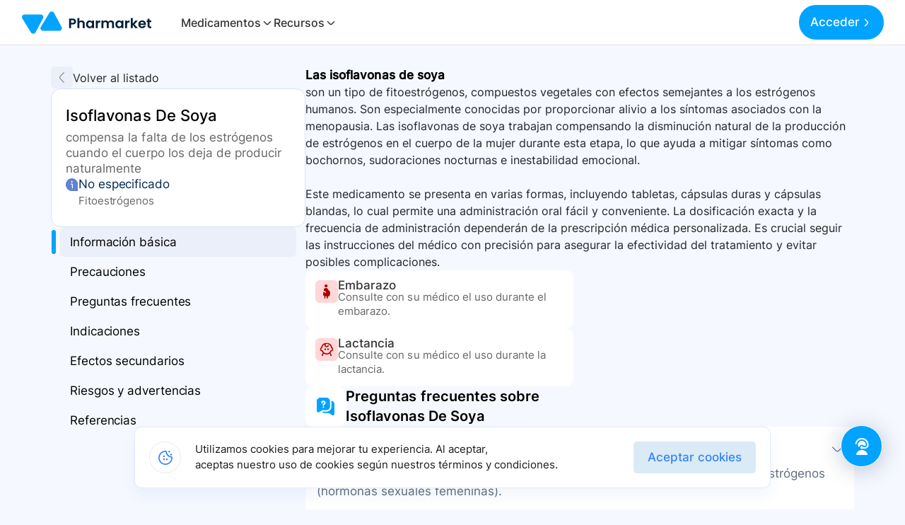

--- FILE ---
content_type: text/html; charset=utf-8
request_url: https://www.pharmarket.co/vademecum/isoflavonas-de-soya/que-es
body_size: 11778
content:
<!DOCTYPE html><html id="html" lang="es"><head><meta name="viewport" content="width=device-width, initial-scale=1"/><link rel="icon" href="/favicon.ico" sizes="any"/><title>Isoflavonas De Soya: Usos, Efectos Secundarios, Preguntas Frecuentes y Más - Pharmarket.</title><meta name="robots" content="index, follow"/><link rel="canonical" href="https://www.pharmarket.co/vademecum/isoflavonas-de-soya/que-es"/><meta name="og:image" content="https://pharmarkets3.s3.amazonaws.com/Group+2644.png"/><meta property="og:image:secure_url" content="https://pharmarkets3.s3.amazonaws.com/Group+2644.png"/><meta charSet="utf-8"/><meta name="mobile-wweb-app-title" content="Isoflavonas De Soya: Usos, Efectos Secundarios, Preguntas Frecuentes y Más - Pharmarket."/><meta name="mobile-wweb-app-capable" content="yes"/><meta name="mobile-wweb-app-status-bar-style" content="content"/><meta name="theme-color" content="#1976d2"/><meta name="og:title" content="Isoflavonas De Soya: Usos, Efectos Secundarios, Preguntas Frecuentes y Más - Pharmarket."/><meta name="og:description" content="Explora el uso de Isoflavonas De Soya, incluyendo advertencias, medicamentos disponibles, alternativas terapéuticas, riesgos e indicaciones, además de los últimos avances y posibles efectos secundarios."/><meta name="og:type" content="website"/><meta name="twitter:card" content="summary"/><meta name="twitter:creator" content="Pharmarket"/><meta name="twitter:title" content="Isoflavonas De Soya: Usos, Efectos Secundarios, Preguntas Frecuentes y Más - Pharmarket."/><meta name="twitter:description" content="Explora el uso de Isoflavonas De Soya, incluyendo advertencias, medicamentos disponibles, alternativas terapéuticas, riesgos e indicaciones, además de los últimos avances y posibles efectos secundarios."/><meta name="description" content="Explora el uso de Isoflavonas De Soya, incluyendo advertencias, medicamentos disponibles, alternativas terapéuticas, riesgos e indicaciones, además de los últimos avances y posibles efectos secundarios."/><meta name="author" content="Pharmarket"/><meta name="copyright" content="Pharmarket"/><meta name="language" content="es"/><meta name="distribution" content="global"/><link rel="preload" href="/_next/static/media/logo.a739aa8f.svg" as="image" fetchpriority="high"/><meta name="next-head-count" content="25"/><noscript><img alt="fb pixel" loading="lazy" width="1" height="1" decoding="async" data-nimg="1" class="d-none" style="color:transparent" srcSet="/_next/image?url=https%3A%2F%2Fwww.facebook.com%2Ftr%3Fid%3D216876030165744%26ev%3DPageView%26noscript%3D1&amp;w=16&amp;q=75 1x" src="/_next/image?url=https%3A%2F%2Fwww.facebook.com%2Ftr%3Fid%3D216876030165744%26ev%3DPageView%26noscript%3D1&amp;w=16&amp;q=75"/></noscript><noscript><img alt="lkn pixel" loading="lazy" width="1" height="1" decoding="async" data-nimg="1" class="d-none" style="color:transparent" srcSet="/_next/image?url=https%3A%2F%2Fpx.ads.linkedin.com%2Fcollect%2F%3Fpid%3D3908274%26fmt%3Dgif&amp;w=16&amp;q=75 1x" src="/_next/image?url=https%3A%2F%2Fpx.ads.linkedin.com%2Fcollect%2F%3Fpid%3D3908274%26fmt%3Dgif&amp;w=16&amp;q=75"/></noscript><link data-next-font="size-adjust" rel="preconnect" href="/" crossorigin="anonymous"/><link rel="preload" href="/_next/static/css/a414ccc2b4281181.css" as="style"/><link rel="stylesheet" href="/_next/static/css/a414ccc2b4281181.css" data-n-g=""/><link rel="preload" href="/_next/static/css/d4ed184dc8dd6544.css" as="style"/><link rel="stylesheet" href="/_next/static/css/d4ed184dc8dd6544.css" data-n-p=""/><link rel="preload" href="/_next/static/css/109a836ac4d46f8f.css" as="style"/><link rel="stylesheet" href="/_next/static/css/109a836ac4d46f8f.css" data-n-p=""/><link rel="preload" href="/_next/static/css/2c12e20286a231d7.css" as="style"/><link rel="stylesheet" href="/_next/static/css/2c12e20286a231d7.css" data-n-p=""/><noscript data-n-css=""></noscript><script defer="" nomodule="" src="/_next/static/chunks/polyfills-78c92fac7aa8fdd8.js"></script><script src="/_next/static/chunks/webpack-e78be31ac2bfb01f.js" defer=""></script><script src="/_next/static/chunks/framework-4a87f64fb15f152b.js" defer=""></script><script src="/_next/static/chunks/main-cbf3eb7d9ed08345.js" defer=""></script><script src="/_next/static/chunks/pages/_app-0ae6e5c566377a90.js" defer=""></script><script src="/_next/static/chunks/2852872c-41287f62f13630e8.js" defer=""></script><script src="/_next/static/chunks/75fc9c18-8b474f5ca2fded6e.js" defer=""></script><script src="/_next/static/chunks/1596-326222a8dab3b7b6.js" defer=""></script><script src="/_next/static/chunks/2715-3c509788722f1500.js" defer=""></script><script src="/_next/static/chunks/4751-7c4378f90b72fc92.js" defer=""></script><script src="/_next/static/chunks/824-54c1346943574d5d.js" defer=""></script><script src="/_next/static/chunks/pages/vademecum/%5Bid%5D/que-es-47c05c521d101477.js" defer=""></script><script src="/_next/static/YVpy3opoLPVEwHakY_eno/_buildManifest.js" defer=""></script><script src="/_next/static/YVpy3opoLPVEwHakY_eno/_ssgManifest.js" defer=""></script></head><body><div id="__next"><div class="ContactCenter_container__ASMvT "><div class="ContactCenter_content__NMOzg ContactCenter_hide__lTDn3"><div class="ContactCenter_close__3xNDu">Cerrar</div><div class="ContactCenter_contentHeader__pkqTf"><div class="ContactCenter_imageBrand__S2sWo"><img src="/images/brand/logo_base_navidad.svg" alt="brand"/></div><div class="ContactCenter_imagesAsesors__GITfA"><div class="ContactCenter_imageAsesor__hXSH9"><img src="/images/contact-center/asesor_1.webp" alt="asesor"/></div><div class="ContactCenter_imageAsesor__hXSH9"><img src="/images/contact-center/asesor_2.webp" alt="asesor"/></div><div class="ContactCenter_imageAsesor__hXSH9"><img src="/images/contact-center/asesor_3.webp" alt="asesor"/></div></div></div><div class="ContactCenter_contentText__Qgp8m"><h4>¡Hola!👋</h4><h4>¿Cómo podemos ayudarte?</h4></div><div class="ContactCenter_contentItems__yAQ20"><div class="ContactCenter_contentItem__KKRmk"><img src="/images/contact-center/whatsapp.svg" alt="whatsapp"/><div class="ContactCenter_itemInfo__BXdAp"><div><h4>Hablemos en Whatsapp</h4></div><div><p>+57 315 31 06 663</p></div></div><img src="/images/contact-center/arrow-right.svg" alt="arrow-right"/></div><a href="tel:+576042041511"><div class="ContactCenter_contentItem__KKRmk"><img src="/images/contact-center/headset.svg" alt="headset-call"/><div class="ContactCenter_itemInfo__BXdAp"><div><h4>Llamar ahora</h4></div><div><p>+57 604 2041511</p></div></div><img src="/images/contact-center/arrow-right.svg" alt="arrow-right"/></div></a><div class="ContactCenter_contentItem__KKRmk"><img src="/images/contact-center/smile.svg" alt="smile"/><div class="ContactCenter_itemInfo__BXdAp"><div><h4>¿Cómo calificarías tu experiencia?</h4></div><div><p>Enviar sugerencia</p></div></div><img src="/images/contact-center/arrow-right.svg" alt="arrow-right"/></div><div class="ContactCenter_contentItem__KKRmk"><img src="/images/contact-center/copy-alt.svg" alt="copy-alt"/><div class="ContactCenter_itemInfo__BXdAp"><div><h4>Copiar número de teléfono</h4></div><div><p>315 31 06 663</p></div></div><img src="/images/contact-center/arrow-right.svg" alt="arrow-right"/></div></div></div><div class="ContactCenter_toggle__BS7GB"><img src="/images/contact-center/headset_cta.svg" alt="asesor"/></div><elevenlabs-convai agent-id="1kFPPqRx0lsj1NvCkf5e"></elevenlabs-convai></div><style>
      #nprogress {
        pointer-events: none;
      }
      #nprogress .bar {
        background: #008cff;
        position: fixed;
        z-index: 9999;
        top: 0;
        left: 0;
        width: 100%;
        height: 3px;
      }
      #nprogress .peg {
        display: block;
        position: absolute;
        right: 0px;
        width: 100px;
        height: 100%;
        box-shadow: 0 0 10px #008cff, 0 0 5px #008cff;
        opacity: 1;
        -webkit-transform: rotate(3deg) translate(0px, -4px);
        -ms-transform: rotate(3deg) translate(0px, -4px);
        transform: rotate(3deg) translate(0px, -4px);
      }
      #nprogress .spinner {
        display: block;
        position: fixed;
        z-index: 1031;
        top: 15px;
        right: 15px;
      }
      #nprogress .spinner-icon {
        width: 18px;
        height: 18px;
        box-sizing: border-box;
        border: solid 2px transparent;
        border-top-color: #008cff;
        border-left-color: #008cff;
        border-radius: 50%;
        -webkit-animation: nprogresss-spinner 400ms linear infinite;
        animation: nprogress-spinner 400ms linear infinite;
      }
      .nprogress-custom-parent {
        overflow: hidden;
        position: relative;
      }
      .nprogress-custom-parent #nprogress .spinner,
      .nprogress-custom-parent #nprogress .bar {
        position: absolute;
      }
      @-webkit-keyframes nprogress-spinner {
        0% {
          -webkit-transform: rotate(0deg);
        }
        100% {
          -webkit-transform: rotate(360deg);
        }
      }
      @keyframes nprogress-spinner {
        0% {
          transform: rotate(0deg);
        }
        100% {
          transform: rotate(360deg);
        }
      }
    </style><div id="oneTap" style="position:fixed;top:16px;right:16px;z-index:1090"></div><nav id="navbar" class="navbar_navbar__DLtmj inHome  navbar px-0 navbar-expand-lg"><div class="px-0 navbar_navbar_container__pYYXr"><div class="d-flex align-items-center"><button role="button" type="button" class="navbar_menuBurguerMobile__xhavc false"></button><a class="navbar_navbarBrand__rY_Qj navbar-brand" href="/"><img alt="Logo" fetchpriority="high" loading="eager" width="100" height="100" decoding="async" data-nimg="1" class="navbar_brandImg__uWOWq" style="color:transparent" src="/_next/static/media/logo.a739aa8f.svg"/><img class="navbar_brandImgMobile__YZxxj" src="/_next/static/media/logo_base_navidad.483c5a39.svg" loading="eager" alt="Logo"/></a><div class="navbar_navLink__kD94l"><nav class="nav-left"><ul class="navbar_ul__8JV1v"><li>Medicamentos<svg xmlns="http://www.w3.org/2000/svg" id="Outline" viewBox="0 0 24 24" width="512" height="512"><path d="M15.4,9.88,10.81,5.29a1,1,0,0,0-1.41,0,1,1,0,0,0,0,1.42L14,11.29a1,1,0,0,1,0,1.42L9.4,17.29a1,1,0,0,0,1.41,1.42l4.59-4.59A3,3,0,0,0,15.4,9.88Z"></path></svg></li><li>Recursos<svg xmlns="http://www.w3.org/2000/svg" id="Outline" viewBox="0 0 24 24" width="512" height="512"><path d="M15.4,9.88,10.81,5.29a1,1,0,0,0-1.41,0,1,1,0,0,0,0,1.42L14,11.29a1,1,0,0,1,0,1.42L9.4,17.29a1,1,0,0,0,1.41,1.42l4.59-4.59A3,3,0,0,0,15.4,9.88Z"></path></svg></li></ul></nav></div></div><button class="toggler"><svg xmlns="http://www.w3.org/2000/svg" xmlns:xlink="http://www.w3.org/1999/xlink" version="1.1" id="Capa_1" x="0px" y="0px" viewBox="0 0 490.667 490.667" style="enable-background:0 0 490.667 490.667" xml:space="preserve" width="512" height="512"><g><path d="M469.333,224h-448C9.551,224,0,233.551,0,245.333c0,11.782,9.551,21.333,21.333,21.333h448   c11.782,0,21.333-9.551,21.333-21.333C490.667,233.551,481.115,224,469.333,224z"></path><path d="M21.333,117.333h448c11.782,0,21.333-9.551,21.333-21.333s-9.551-21.333-21.333-21.333h-448C9.551,74.667,0,84.218,0,96   S9.551,117.333,21.333,117.333z"></path><path d="M469.333,373.333h-448C9.551,373.333,0,382.885,0,394.667C0,406.449,9.551,416,21.333,416h448   c11.782,0,21.333-9.551,21.333-21.333C490.667,382.885,481.115,373.333,469.333,373.333z"></path></g></svg></button><div class="shrinked"></div><div class="callToActionGroup"><div class="loadingDots" style="margin-left:16px"><div class="loading-spinner loading-spinner-primary loading-spinner-md"><div class="loading-dot loading-first-dot"></div><div class="loading-dot loading-second-dot"></div><div class="loading-dot loading-third-dot"></div></div></div></div><div class="backdrop-context "></div></div></nav><div class="blur "></div><div class="menu "><div class="close"></div><div class="nav-sm-content"><div class="nav-sm-header"><a class="nav-sm-brand"><img alt="Logo" loading="lazy" width="100" height="100" decoding="async" data-nimg="1" style="color:transparent" src="/_next/static/media/logo-base.eb08d6d8.svg"/></a><div class="nav-sm-equis"><img alt="Logo" loading="lazy" width="100" height="100" decoding="async" data-nimg="1" style="color:transparent" src="/_next/static/media/angle-up.78d98d39.svg"/></div></div><div class="nav-sm-body"><li class="nav-sm-item"><a rel="noreferrer" href="https://app.pharmarket.co/auth/signUp?from=btn_want_to_be_supplier" target="_blank">¿ Como ser proveedor ?</a></li><hr/><span>Contacto</span><div class="content-icons"><div class="nav-icon"><a rel="noreferrer" href="https://wa.me/573153106663?text=Hola!,%20Estoy%20en%20conocer%20m%C3%A1s%20de%20Pharmarket" target="_blank"><div class="icon-wrapper"><img alt="ph-img" loading="lazy" width="28" height="28" decoding="async" data-nimg="1" style="color:transparent" src="/_next/static/media/whatsapp.a3a45f8f.svg"/></div></a></div><div class="nav-icon"><a rel="noreferrer" href="https://m.me/pharmarketco" target="_blank"><div class="icon-wrapper"><img alt="ph-img" loading="lazy" width="26" height="26" decoding="async" data-nimg="1" style="color:transparent" src="/_next/static/media/messenger.f10f9d72.svg"/></div></a></div><div class="nav-icon"><a rel="noreferrer" href="/cdn-cgi/l/email-protection#cba3a4a7aa8bbba3aab9a6aab9a0aebfe5a8a4" target="_blank"><div class="icon-wrapper"><img alt="ph-img" loading="lazy" width="24" height="24" decoding="async" data-nimg="1" style="color:transparent" src="/_next/static/media/email.d8b9bdde.svg"/></div></a></div></div></div></div><div class="nav-call-to"></div></div><div class="signInAndUp_modalCustom__hA_t_ signInAndUp_hidden__AYM2j"><div class="signInAndUp_mainModal__UL28m signInAndUp_hidden__AYM2j"><div class="signInAndUp_mainModalBody__5eS3Y"></div></div></div><div class="container-xl"><div class="vademecum_containerDetail__dvViu"><aside class="vademecum_containtDetailLeft__JQUhv"><div class="vademecum_boxContaintSectionsInfo__FPhRk" style="top:94px;padding-bottom:100px;position:relative"><div class="vademecum_return__kNxFW"><div class="vademecum_boxToBack__BXm0H"><img src="/icons/arrow-right.svg" alt="arrow-left.svg"/></div><p class="vademecum_p__AOlmi">Volver al listado</p></div><div class="vademecum_cardDetailMedicamento__naKK5 col-12"><div class="vademecum_cardHeader__evMzp"><h1 class="vademecum_cardTitle__j1YfU">Isoflavonas De Soya</h1><p class="vademecum_cardText__HpxMQ">compensa la falta de los estrógenos cuando el cuerpo los deja de producir naturalmente</p></div><div class="vademecum_cardBody__FJrNb"><div class="vademecum_item__T9jqY"><img src="/icons/comment-info.svg" style="margin-top:3px" alt="comment-info.svg"/><div class="vademecum_labels__9IVaS"><p class="vademecum_title__3jsHu">No especificado</p><p class="vademecum_subTitle__hTwtV">Fitoestrógenos</p></div></div></div></div><nav class="vademecum_contentSections__849qU"><a href="#info_basic" class="vademecum_section__hA1Db vademecum_active__2QSPp">Información básica</a><a href="#main_warnings" class="vademecum_section__hA1Db false">Precauciones</a><a href="#FAQS" class="vademecum_section__hA1Db false">Preguntas frecuentes</a><a href="#indications" class="vademecum_section__hA1Db false">Indicaciones</a><a href="#efects_secondary" class="vademecum_section__hA1Db false">Efectos secundarios</a><a href="#riskwarnings" class="vademecum_section__hA1Db false">Riesgos y advertencias</a><a href="#references" class="vademecum_section__hA1Db false">Referencias</a></nav></div></aside><nav class="undefined vademecum_sectionMobile__ROMLj" id="section_mobile"><div class="vademecum_return__kNxFW"><figure class="vademecum_boxToBack__BXm0H"><img src="/icons/arrow-right.svg" alt="arrow-left.svg"/></figure></div><a href="#info_basic" class="vademecum_section__hA1Db vademecum_active__2QSPp">Información básica</a><a href="#main_warnings" class="vademecum_section__hA1Db false">Precauciones</a><a href="#indications" class="vademecum_section__hA1Db false">Indicaciones</a><a href="#FAQS" class="vademecum_section__hA1Db false">Preguntas frecuentes</a><a href="#efects_secondary" class="vademecum_section__hA1Db false">Efectos secundarios</a><a href="#riskwarnings" class="vademecum_section__hA1Db false">Riesgos y advertencias</a><a href="#references" class="vademecum_section__hA1Db false">Referencias</a></nav><div class="vademecum_containtDetaillRight__iCmar" id="myScrollContainer"><div class="vademecum_cardDetailMedicamento__naKK5 col-12 vademecum_sectionContent__dQzK1"><div class="vademecum_cardHeader__evMzp"><h2 class="vademecum_cardTitle__j1YfU">Isoflavonas De Soya</h2><p class="vademecum_cardText__HpxMQ">compensa la falta de los estrógenos cuando el cuerpo los deja de producir naturalmente</p></div><div class="vademecum_cardBody__FJrNb"><div class="vademecum_item__T9jqY"><img src="/icons/comment-info.svg" style="margin-top:3px" alt="comment-info.svg"/><div class="vademecum_labels__9IVaS"><p class="vademecum_title__3jsHu">No especificado</p><p class="vademecum_subTitle__hTwtV">Fitoestrógenos</p></div></div></div></div><section class="vademecum_containtDetail__zOJGU vademecum_sectionContent__dQzK1" id="info_basic"><strong>Las isoflavonas de soya</strong> son un tipo de fitoestrógenos, compuestos vegetales con efectos semejantes a los estrógenos humanos. Son especialmente conocidas por proporcionar alivio a los síntomas asociados con la menopausia. Las isoflavonas de soya trabajan compensando la disminución natural de la producción de estrógenos en el cuerpo de la mujer durante esta etapa, lo que ayuda a mitigar síntomas como bochornos, sudoraciones nocturnas e inestabilidad emocional.<br><br>Este medicamento se presenta en varias formas, incluyendo tabletas, cápsulas duras y cápsulas blandas, lo cual permite una administración oral fácil y conveniente. La dosificación exacta y la frecuencia de administración dependerán de la prescripción médica personalizada. Es crucial seguir las instrucciones del médico con precisión para asegurar la efectividad del tratamiento y evitar posibles complicaciones.</section><section class="vademecum_containtGraphics__LlWs6 vademecum_sectionContent__dQzK1" id="main_warnings"> <article class="vademecum_cardGraphicPregnant__wFBjG"><div class="vademecum_leftRed__z53TD"><img src="/icons/pregnant.svg" alt="icon-pregnant"/></div><div class="vademecum_center__lgeQW"><h3 class="vademecum_t4__paLEc">Embarazo</h3> <p class="vademecum_t5__O3dHv">Consulte con su médico el uso durante el embarazo.</p></div></article> <article class="vademecum_cardGraphicBreastfeeding__l1BOz"><div class="vademecum_leftRed__z53TD"><img src="/icons/breastfeeding.svg" alt="icon-breastfeeding"/></div><div class="vademecum_center__lgeQW"><h3 class="vademecum_t4__paLEc">Lactancia</h3> <p class="vademecum_t5__O3dHv">Consulte con su médico el uso durante la lactancia.</p></div></article></section><section class="vademecum_containtFaqs__WN36A vademecum_sectionContent__dQzK1" id="FAQS"><header class="vademecum_containHeader__Jpycw"><figure class="vademecum_itemImg__vTwU8"><img src="/icons/messages-question.svg" alt="Ícono de preguntas frecuentes"/></figure><div class="vademecum_textHeader__4xeJz"><h2 class="vademecum_titles__fYbZ_">Preguntas frecuentes sobre</h2><h3 class="vademecum_titles__fYbZ_">Isoflavonas De Soya</h3></div></header><section class="vademecum_questionsFaqs__YiyWx"><div class="vademecum_content__INUCa"><dt class="vademecum_item__T9jqY"><button aria-expanded="false" class="vademecum_question__lz4Rb ">¿Para cuáles condiciones o enfermedades se prescribe este medicamento?<img src="/icons/angle_down_directory.svg" alt="Expandir"/></button></dt><dd class="vademecum_answer__f_7jf ">Se utiliza para el alivio de síntomas asociados a la menopausia por la falta de estrógenos (hormonas sexuales femeninas).</dd><dt class="vademecum_item__T9jqY"><button aria-expanded="false" class="vademecum_question__lz4Rb ">¿Cómo se debe usar este medicamento?<img src="/icons/angle_down_directory.svg" alt="Expandir"/></button></dt><dd class="vademecum_answer__f_7jf ">Las presentaciones disponibles son: tabletas, cápsulas duras y cápsulas blandas, para administración por vía oral. Se debe tomar a la misma hora todos los días según indicación médica, sin aumentar ni disminuir la dosis prescrita.</dd><dt class="vademecum_item__T9jqY"><button aria-expanded="false" class="vademecum_question__lz4Rb ">¿Qué otro uso se le da a este medicamento?<img src="/icons/angle_down_directory.svg" alt="Expandir"/></button></dt><dd class="vademecum_answer__f_7jf ">Pertenece a un tipo de medicamentos llamados fitoestrógenos, funcionando compensando la falta de los estrógenos cuando el cuerpo los deja de producir naturalmente.</dd><dt class="vademecum_item__T9jqY"><button aria-expanded="false" class="vademecum_question__lz4Rb ">¿Cuáles son las precauciones especiales que debo seguir?<img src="/icons/angle_down_directory.svg" alt="Expandir"/></button></dt><dd class="vademecum_answer__f_7jf ">Informe a su médico si es alérgico a las isoflavonas de soya o si tiene enfermedades del hígado o riñones, deshidratación, diarrea, mala absorción intestinal, cáncer o sangrado vaginal no revisado. Informe también sobre embarazos, lactancia, y otros medicamentos que esté tomando.</dd><dt class="vademecum_item__T9jqY"><button aria-expanded="false" class="vademecum_question__lz4Rb ">¿Qué dieta especial debo seguir mientras tomo este medicamento?<img src="/icons/angle_down_directory.svg" alt="Expandir"/></button></dt><dd class="vademecum_answer__f_7jf ">No se especifica una dieta especial en la información proporcionada, pero siempre es recomendable consultar con su médico cualquier cambio dietético durante el tratamiento.</dd><dt class="vademecum_item__T9jqY"><button aria-expanded="false" class="vademecum_question__lz4Rb ">¿Qué tengo que hacer si me olvido de tomar una dosis?<img src="/icons/angle_down_directory.svg" alt="Expandir"/></button></dt><dd class="vademecum_answer__f_7jf ">No se proporciona información específica sobre este escenario, pero es común recomendar tomar la dosis olvidada tan pronto como se recuerde, a menos que esté muy cerca de la siguiente dosis. En dicho caso, se suele aconsejar omitir la dosis olvidada y continuar con el esquema regular. Consulte a su médico para instrucciones específicas.</dd><dt class="vademecum_item__T9jqY"><button aria-expanded="false" class="vademecum_question__lz4Rb ">¿Cuáles son los efectos secundarios que podría provocar este medicamento?<img src="/icons/angle_down_directory.svg" alt="Expandir"/></button></dt><dd class="vademecum_answer__f_7jf ">Efectos secundarios pueden incluir reacciones alérgicas, diarrea, vómitos, malestar estomacal, irregularidades en el ciclo menstrual, y cualquier síntoma inusual desde que empezó a tomar el medicamento.</dd><dt class="vademecum_item__T9jqY"><button aria-expanded="false" class="vademecum_question__lz4Rb ">¿Cómo debo almacenar o desechar este medicamento?<img src="/icons/angle_down_directory.svg" alt="Expandir"/></button></dt><dd class="vademecum_answer__f_7jf ">No se proporciona información específica sobre el almacenamiento o disposición, pero generalmente se recomienda almacenar los medicamentos a temperatura ambiente, lejos de la luz directa y la humedad, y desecharlos adecuadamente cuando ya no son necesarios o están vencidos.</dd><dt class="vademecum_item__T9jqY"><button aria-expanded="false" class="vademecum_question__lz4Rb ">¿Qué debo hacer en caso de una sobredosis?<img src="/icons/angle_down_directory.svg" alt="Expandir"/></button></dt><dd class="vademecum_answer__f_7jf ">En caso de sobredosis, es crucial contactar a su médico de inmediato o buscar asistencia médica de emergencia.</dd><dt class="vademecum_item__T9jqY"><button aria-expanded="false" class="vademecum_question__lz4Rb ">¿Qué otra información de importancia debería saber?<img src="/icons/angle_down_directory.svg" alt="Expandir"/></button></dt><dd class="vademecum_answer__f_7jf ">Es importante asistir a todas las citas de control con su médico, cumplir con los exámenes de laboratorio que se le indiquen y consultar todas las dudas sobre el medicamento.</dd></div></section></section><section class="vademecum_indications__mJxvg vademecum_sectionContent__dQzK1" id="indications"><header class="vademecum_containHeader__Jpycw"><figure class="vademecum_itemImg__vTwU8"><img src="/icons/pills.svg" alt="Icono de pastillas"/></figure><div class="vademecum_textHeader__4xeJz"><h2 class="vademecum_titles__fYbZ_">Indicaciones para</h2><h3 class="vademecum_titles__fYbZ_">Isoflavonas De Soya</h3></div></header><p class="vademecum_p__AOlmi">Consulte siempre a su médico antes de usar cualquier medicamento. A continuación se detallan las indicaciones de <strong class="vademecum_strong__w0Euy">Isoflavonas De Soya</strong>, pero su uso debe ser supervisado por un profesional de la salud.</p><ul class="vademecum_listContain__Y43DE"><li>Pertenece a un tipo de medicamentos llamados fitoestrógenos.</li><li>Funciona compensando la falta de los estrógenos cuando el cuerpo los deja de producir naturalmente.</li><li>Se utiliza para el alivio de síntomas asociados a la menopausia por la falta de estrógenos (hormonas sexuales femeninas) (1).</li></ul></section><section class="vademecum_efectsSecondary__lY8G0 vademecum_sectionContent__dQzK1" id="efects_secondary"><header class="vademecum_containHeader__Jpycw"><figure class="vademecum_itemImg__vTwU8"><img src="/icons/person-circle.svg" alt="Icono de efectos secundarios"/></figure><div class="vademecum_textHeader__4xeJz"><h2 class="vademecum_titles__fYbZ_">¿Cuáles son los efectos secundarios del</h2><h3 class="vademecum_titles__fYbZ_">Isoflavonas De Soya<!-- -->?</h3></div></header><p class="vademecum_t2__OUzmG">Cuando se trata de administrar medicación, es crucial estar informado sobre los posibles efectos secundarios para poder gestionarlos efectivamente. Este medicamento puede causar reacciones alérgicas serias, como picazón, ronchas, hinchazón en la cara o manos, cosquilleo en la boca, dificultad para respirar, y más. Los efectos secundarios comunes incluyen diarrea, vómitos, malestar estomacal e irregularidades menstruales. Además, se aconseja prestar atención a cualquier síntoma inusual y reportarlo inmediatamente a su médico. Estar informado ayuda a mitigar riesgos y asegura una recuperación más segura y efectiva. Recuerde, la comunicación efectiva con su proveedor de atención médica es clave para manejar su salud de manera óptima.</p><div class="vademecum_containEfects__E4XQS"><div class="vademecum_efectsCommons__n3lFY"><div><p class="vademecum_t3600__YefYD">Efectos secundarios comunes</p><ul><li>Diarrea</li><li>Vómitos</li><li>Malestar estomacal</li><li>Irregularidades en su ciclo menstrual</li></ul></div><div><p class="vademecum_t3600__YefYD">Otros efectos secundarios</p><ul><li>Si experimenta cualquier síntoma inusual desde que empezó a tomar el medicamento, contacte a su médico de inmediato (1).</li></ul></div></div><div class="vademecum_otherEfects__J9fGk"><div class="vademecum_contain__cnKNE"><p class="vademecum_t3600__YefYD">Efectos secundarios graves</p><ul class="vademecum_listContain__Y43DE"><li class="vademecum_t2__OUzmG">Señales de reacción alérgica, tales como picazón o ronchas, hinchazón en la cara o en las manos, hinchazón o cosquilleo en la boca o garganta, opresión en el pecho, dificultad para respirar o para tragar.</li></ul></div><div class="vademecum_contain__cnKNE"><p class="vademecum_t3600__YefYD">Efectos secundarios reportados</p><ul class="vademecum_listContain__Y43DE"><li class="vademecum_t2__OUzmG">Señales de reacción alérgica, tales como picazón o ronchas, hinchazón en la cara o en las manos, hinchazón o cosquilleo en la boca o garganta, opresión en el pecho, dificultad para respirar o para tragar.</li><li class="vademecum_t2__OUzmG">Diarrea.</li><li class="vademecum_t2__OUzmG">Vómitos.</li><li class="vademecum_t2__OUzmG">Malestar estomacal.</li><li class="vademecum_t2__OUzmG">Irregularidades en su ciclo menstrual.</li><li class="vademecum_t2__OUzmG">Si experimenta cualquier síntoma inusual desde que empezó a tomar el medicamento, contacte a su médico de inmediato (1).</li></ul></div></div></div></section><section class="vademecum_riskwarnings__jC71j vademecum_sectionContent__dQzK1" id="riskwarnings"><header class="vademecum_containHeader__Jpycw"><figure class="vademecum_itemImg__vTwU8"><img src="/icons/triangle-warning.svg" alt=""/></figure><div class="vademecum_textHeader__4xeJz"><h2 class="vademecum_titles__fYbZ_">¿Cuáles son los riesgos y advertencias del </h2><h3 class="vademecum_titles__fYbZ_">Isoflavonas De Soya<!-- -->?</h3></div></header><p class="vademecum_p__AOlmi"> Consulte siempre a su médico antes de usar cualquier medicamento. A continuación se detallan las indicaciones de <strong class="vademecum_strong__w0Euy">Isoflavonas De Soya</strong>, pero su uso debe ser supervisado por un profesional de la salud.</p><ul class="vademecum_listContain__Y43DE"><li>Antes de usar este medicamento, informe a su médico si: Usted es alérgico a las isoflavonas de soya, a cualquier otro medicamento, o a otros productos con soya.</li><li>Tiene o ha tenido alguna enfermedad del hígado o los riñones, deshidratación, diarrea, mala absorción intestinal, antecedentes personales o familiares de cáncer de seno o de los genitales, si le han diagnosticado un tumor, o si tiene sangrado vaginal que no haya sido revisado por su médico.</li><li>Está embarazada, si tiene planes para quedar en embarazo, o si está amamantando. Si queda en embarazo mientras toma el medicamento, infórmelo a su doctor de inmediato. No debe usar este medicamento si está en embarazo o si está dando de lactar a su bebé.</li><li>Informe a su médico qué medicamentos con y sin receta médica, vitaminas, suplementos nutricionales y productos naturales está tomando o tiene planificado tomar. Revise los medicamentos descritos en las interacciones.</li><li>Si tiene programada una cirugía, incluso una cirugía dental, informe a su médico u odontólogo que está tomando este medicamento.</li><li>Es posible que su médico deba cambiar las dosis de sus medicamentos y supervisarle atentamente para evitar que sufra cualquiera de los efectos secundarios reportados.</li></ul></section><section class="vademecum_references__Wn1nK vademecum_sectionContent__dQzK1" id="references"><p class="vademecum_t3600__YefYD">Referencias</p><ul class="vademecum_containt__uheTN"><li class="vademecum_reference__QFtDS"><span>Micromedex Solutions | Evidence-Based Clinical Decision Support [Internet]. [cited 2015 Aug 27]. Available<!-- --> from: </span><a class="vademecum_openReference__KQkqm" href="http://micromedex.com/" target="_blank" rel="noopener noreferrer nofollow">micromedex.com</a></li><li class="vademecum_reference__QFtDS"><span>INVIMA. Sistema de Tramites en Linea - Consultas Publicas [Internet]. [cited 2015 Sep 18]. Available<!-- --> from: </span><a class="vademecum_openReference__KQkqm" href="http://web.sivicos.gov.co:8080/consultas/consultas/consreg_encabcum.jsp" target="_blank" rel="noopener noreferrer nofollow">web.sivicos.gov.co</a></li><li class="vademecum_reference__QFtDS"><span>Agencia Española de Medicamentos y Productos Sanitarios AEMPS. Ficha técnica: Isoflavonas de soya [Internet]. 2016. Available<!-- --> from: </span><a class="vademecum_openReference__KQkqm" href="https://cima.aemps.es/cima/pdfs/ft/73408/FT_73408.pdf" target="_blank" rel="noopener noreferrer nofollow">cima.aemps.es</a></li></ul></section><div class="vademecum_politicies__xSP4H"><p class="vademecum_p__AOlmi">Pharmarket sigue rigurosas políticas de abastecimiento y se apoya en fuentes primarias incluyendo organizaciones médicas, entidades gubernamentales, instituciones educativas y publicaciones científicas con revisión por pares. Para más detalles sobre cómo aseguramos la precisión, integridad e imparcialidad de nuestro contenido, revise nuestras próximas Pautas Editoriales.</p></div></div></div></div><footer class="footer_mainFooter__DdYif"><div class="container-xl"><div class="row"><div class="col-md-4 col-12"><h5>Pharmarket AI SAS</h5><ul><li><strong>NIT:</strong><small> 901602385</small></li><li><strong>Dirección:</strong><small><a rel="noreferrer" target="_blank" href="https://www.google.com/maps/search/?api=1&amp;query=CALLE+7+SUR+42+70+OFICINA+307+EDIFICIO+FORUM,+Medellin+-+Antioquia,+COL">  CR 50 C 10 S 120 BG 111,  MALL INDUSTRIAL LA AGUACATALA, Medellin - Antioquia, COL</a></small></li><li><a rel="noreferrer" target="_blank" href="/cdn-cgi/l/email-protection#1d7572717c5d6d757c6f707c6f767869337e72"><small> <span class="__cf_email__" data-cfemail="7e1611121f3e0e161f0c131f0c151b0a501d11">[email&#160;protected]</span> </small></a></li><li><a rel="noreferrer" target="_blank" href="https://www.facebook.com/pharmarketco"><small>Facebook</small></a></li><li></li><li><a rel="noreferrer" target="_blank" style="display:flex" href="tel:+57 604 2041511"><div class="me-2"><i class="fi fi-sr-phone-flip" style="line-height:1.7;opacity:0.8;color:#0a58ca96;font-size:14px"></i></div><small>+57 604 2041511</small></a></li></ul></div><div class="col-md-4 col-12"><h5>TRANSPARENCIA</h5><ul><li><a id="terminos-y-condiciones" href="https://www.pharmarket.co/legal/terminos-y-condiciones"><div class="my-1"><small>Términos y Condiciones</small></div></a></li><li><a id="politicas-y-privacidad" href="https://www.pharmarket.co/legal/politicas-y-privacidad"><div class="my-1"><small>Política de Privacidad</small></div></a></li><li><a rel="noreferrer" id="politicas-de-tratamiento-de-datos-personales" target="_blank" href="https://pharmarkets3.s3.amazonaws.com/legal/POLI%CC%81TICAS+DE+TRATAMIENTO+DE+DATOS+PERSONALES.pdf"><div class="my-1"><small>Políticas de Tratamiento de Datos Personales</small></div></a></li><li><a rel="noreferrer" target="_blank" href="/cdn-cgi/l/email-protection#523a3d3e3312223a33203f33203937267c313d"><small>Recepción de <strong>PQRS Aquí</strong></small></a></li><li><a href="/reporte-eventos-adversos"><small>Reporte de Eventos Adversos</small></a></li><li><a rel="noreferrer" target="_blank" href="https://www.sic.gov.co/"><small><strong>Supervisado por:</strong> https://www.sic.gov.co/</small></a><br/><img class="sic_img" src="/images/regulatory/sic.webp" alt="sic" loading="lazy"/></li></ul></div><div class="col-md-4 col-12"><h5>TE PUEDE INTERESAR</h5><ul><li></li><li class="mt-3"><a href="/blog"><small>Blog</small></a></li><li></li><li class="mt-4"><a rel="noreferrer" target="_blank" href="https://www.sic.gov.co/"><small><strong>Vigilado por:</strong> https://www.dssa.gov.co/</small></a><br/><img class="dssa_img" src="/images/regulatory/dssa.webp" alt="dssa" loading="lazy"/></li></ul></div></div></div><div class="w-100 footer_copyright__jWBfl"><div class="container-xl footer_box__mKYfI"><div class="footer_imageWrapper__7uphz"><img alt="ph-img" loading="lazy" width="180" height="32" decoding="async" data-nimg="1" style="color:transparent" src="/_next/static/media/logo.a739aa8f.svg"/></div><div class="footer_separator__vIEkt"></div><div class="footer_boosters__6kiEp"><span>Gracias a nuestros impulsadores, podemos presentarte la solución tecnológica<br/>más avanzada para resolver los desafíos farmacéuticos de la actualidad.</span><div class="footer_boosterImgs__ZMAJ7"><img src="/images/boosters/appsco.webp" alt="appsco" loading="lazy"/><img src="/images/boosters/impacthub.webp" alt="impacthub" loading="lazy"/><img src="/images/boosters/innpulsa_logo.webp" alt="innpulsa" loading="lazy"/><img src="/images/boosters/lafiya.webp" alt="lafiya" loading="lazy"/><img src="/images/boosters/ruta_n_logo.webp" alt="ruta_n" loading="lazy"/><img src="/images/boosters/suricata_logo.webp" alt="suricata" loading="lazy"/><img src="/images/boosters/creame_logo.webp" alt="creame" loading="lazy"/></div></div></div></div></footer><div id="_rht_toaster" style="position:fixed;z-index:9999;top:16px;left:16px;right:16px;bottom:16px;pointer-events:none"></div><div class="container container-sm container-small"><div class="cookies_cookies__Rw1By "><div class="cookies_discleimer__iy8cz"><div class="cookies_icon__T18SN"><svg xmlns="http://www.w3.org/2000/svg" id="Outline" viewBox="0 0 24 24" width="512" height="512"><circle cx="9.5" cy="9.5" r="1.5"></circle><circle cx="18.5" cy="1.5" r="1.5"></circle><circle cx="21.5" cy="6.5" r="1.5"></circle><circle cx="9.5" cy="14.5" r="1.5"></circle><circle cx="14.5" cy="14.5" r="1.5"></circle><path d="M23.943,10.854a1,1,0,0,0-.9-.9A10,10,0,0,1,14.048.958a1,1,0,0,0-.9-.9C12.769.021,12.387,0,12,0A12,12,0,1,0,24,12C24,11.613,23.979,11.231,23.943,10.854ZM12,22A10,10,0,0,1,12,2l.17,0A12.006,12.006,0,0,0,22,11.83c0,.057,0,.113,0,.17A10.011,10.011,0,0,1,12,22Z"></path></svg></div><div class="cookies_info__pcohK"><p class="cookies_legend__Lygsc">Utilizamos cookies para mejorar tu experiencia. Al aceptar, <br/>aceptas nuestro uso de cookies según nuestros términos y condiciones.</p><p class="cookies_legendMb__DZexf">Utilizamos cookies para mejorar tu experiencia según nuestros términos y condiciones.</p></div></div><div class="cookies_actions__jNawn"><button class="cookies_btn__E1vgc  cookies_btnLight__7tupg">Aceptar cookies</button></div></div></div><noscript><iframe src="https://www.googletagmanager.com/ns.html?id=GTM-WZHQS262" height="0" width="0" style="display:none;visibility:hidden"></iframe></noscript></div><script data-cfasync="false" src="/cdn-cgi/scripts/5c5dd728/cloudflare-static/email-decode.min.js"></script><script id="__NEXT_DATA__" type="application/json">{"props":{"pageProps":{"data":{"atc_info":{"atc_id":null},"disclaimer":{"show":false,"html_text":""},"info_basics":{"drug_facts":{"common_brands":"No especificado","atc_code":"G02CX","drug_class":"Fitoestrógenos","availability":false,"is_controlled":false},"name":"isoflavonas de soya","used_for":"el alivio de síntomas asociados a la menopausia por la falta de estrógenos","how_works":"compensa la falta de los estrógenos cuando el cuerpo los deja de producir naturalmente","how_take":[{"who":"adultos","how":"Tome el medicamento a la misma hora todos los días según le indique su médico.","_id":"65d03fb52ab4a2424195c5f2"}]},"side_effects":{"common":["Diarrea","Vómitos","Malestar estomacal","Irregularidades en su ciclo menstrual"],"serious":["Señales de reacción alérgica, tales como picazón o ronchas, hinchazón en la cara o en las manos, hinchazón o cosquilleo en la boca o garganta, opresión en el pecho, dificultad para respirar o para tragar."],"other":["Si experimenta cualquier síntoma inusual desde que empezó a tomar el medicamento, contacte a su médico de inmediato (1)."],"side_effects_reported":["Señales de reacción alérgica, tales como picazón o ronchas, hinchazón en la cara o en las manos, hinchazón o cosquilleo en la boca o garganta, opresión en el pecho, dificultad para respirar o para tragar.","Diarrea.","Vómitos.","Malestar estomacal.","Irregularidades en su ciclo menstrual.","Si experimenta cualquier síntoma inusual desde que empezó a tomar el medicamento, contacte a su médico de inmediato (1)."],"description":"Cuando se trata de administrar medicación, es crucial estar informado sobre los posibles efectos secundarios para poder gestionarlos efectivamente. Este medicamento puede causar reacciones alérgicas serias, como picazón, ronchas, hinchazón en la cara o manos, cosquilleo en la boca, dificultad para respirar, y más. Los efectos secundarios comunes incluyen diarrea, vómitos, malestar estomacal e irregularidades menstruales. Además, se aconseja prestar atención a cualquier síntoma inusual y reportarlo inmediatamente a su médico. Estar informado ayuda a mitigar riesgos y asegura una recuperación más segura y efectiva. Recuerde, la comunicación efectiva con su proveedor de atención médica es clave para manejar su salud de manera óptima."},"indications":["Pertenece a un tipo de medicamentos llamados fitoestrógenos.","Funciona compensando la falta de los estrógenos cuando el cuerpo los deja de producir naturalmente.","Se utiliza para el alivio de síntomas asociados a la menopausia por la falta de estrógenos (hormonas sexuales femeninas) (1)."],"warnings":["Antes de usar este medicamento, informe a su médico si: Usted es alérgico a las isoflavonas de soya, a cualquier otro medicamento, o a otros productos con soya.","Tiene o ha tenido alguna enfermedad del hígado o los riñones, deshidratación, diarrea, mala absorción intestinal, antecedentes personales o familiares de cáncer de seno o de los genitales, si le han diagnosticado un tumor, o si tiene sangrado vaginal que no haya sido revisado por su médico.","Está embarazada, si tiene planes para quedar en embarazo, o si está amamantando. Si queda en embarazo mientras toma el medicamento, infórmelo a su doctor de inmediato. No debe usar este medicamento si está en embarazo o si está dando de lactar a su bebé.","Informe a su médico qué medicamentos con y sin receta médica, vitaminas, suplementos nutricionales y productos naturales está tomando o tiene planificado tomar. Revise los medicamentos descritos en las interacciones.","Si tiene programada una cirugía, incluso una cirugía dental, informe a su médico u odontólogo que está tomando este medicamento.","Es posible que su médico deba cambiar las dosis de sus medicamentos y supervisarle atentamente para evitar que sufra cualquiera de los efectos secundarios reportados."],"related_products":[],"references":["Micromedex Solutions | Evidence-Based Clinical Decision Support [Internet]. [cited 2015 Aug 27]. Available from: http://micromedex.com/","INVIMA. Sistema de Tramites en Linea - Consultas Publicas [Internet]. [cited 2015 Sep 18]. Available from: http://web.sivicos.gov.co:8080/consultas/consultas/consreg_encabcum.jsp","Agencia Española de Medicamentos y Productos Sanitarios AEMPS. Ficha técnica: Isoflavonas de soya [Internet]. 2016. Available from: https://cima.aemps.es/cima/pdfs/ft/73408/FT_73408.pdf"],"_id":"65d03fb52ab4a2424195c5ec","summary_description":"\u003cstrong\u003eLas isoflavonas de soya\u003c/strong\u003e son un tipo de fitoestrógenos, compuestos vegetales con efectos semejantes a los estrógenos humanos. Son especialmente conocidas por proporcionar alivio a los síntomas asociados con la menopausia. Las isoflavonas de soya trabajan compensando la disminución natural de la producción de estrógenos en el cuerpo de la mujer durante esta etapa, lo que ayuda a mitigar síntomas como bochornos, sudoraciones nocturnas e inestabilidad emocional.\u003cbr\u003e\u003cbr\u003eEste medicamento se presenta en varias formas, incluyendo tabletas, cápsulas duras y cápsulas blandas, lo cual permite una administración oral fácil y conveniente. La dosificación exacta y la frecuencia de administración dependerán de la prescripción médica personalizada. Es crucial seguir las instrucciones del médico con precisión para asegurar la efectividad del tratamiento y evitar posibles complicaciones.","main_warnings":[{"name":"pregnant","description":"Consulte con su médico el uso durante el embarazo.","show":true,"_id":"65d03fb52ab4a2424195c5ed"},{"name":"breastfeeding","description":"Consulte con su médico el uso durante la lactancia.","show":true,"_id":"65d03fb52ab4a2424195c5ee"}],"FAQS":[{"question":"¿Para cuáles condiciones o enfermedades se prescribe este medicamento?","answer":"Se utiliza para el alivio de síntomas asociados a la menopausia por la falta de estrógenos (hormonas sexuales femeninas).","_id":"65d03fb52ab4a2424195c5f3"},{"question":"¿Cómo se debe usar este medicamento?","answer":"Las presentaciones disponibles son: tabletas, cápsulas duras y cápsulas blandas, para administración por vía oral. Se debe tomar a la misma hora todos los días según indicación médica, sin aumentar ni disminuir la dosis prescrita.","_id":"65d03fb52ab4a2424195c5f4"},{"question":"¿Qué otro uso se le da a este medicamento?","answer":"Pertenece a un tipo de medicamentos llamados fitoestrógenos, funcionando compensando la falta de los estrógenos cuando el cuerpo los deja de producir naturalmente.","_id":"65d03fb52ab4a2424195c5f5"},{"question":"¿Cuáles son las precauciones especiales que debo seguir?","answer":"Informe a su médico si es alérgico a las isoflavonas de soya o si tiene enfermedades del hígado o riñones, deshidratación, diarrea, mala absorción intestinal, cáncer o sangrado vaginal no revisado. Informe también sobre embarazos, lactancia, y otros medicamentos que esté tomando.","_id":"65d03fb52ab4a2424195c5f6"},{"question":"¿Qué dieta especial debo seguir mientras tomo este medicamento?","answer":"No se especifica una dieta especial en la información proporcionada, pero siempre es recomendable consultar con su médico cualquier cambio dietético durante el tratamiento.","_id":"65d03fb52ab4a2424195c5f7"},{"question":"¿Qué tengo que hacer si me olvido de tomar una dosis?","answer":"No se proporciona información específica sobre este escenario, pero es común recomendar tomar la dosis olvidada tan pronto como se recuerde, a menos que esté muy cerca de la siguiente dosis. En dicho caso, se suele aconsejar omitir la dosis olvidada y continuar con el esquema regular. Consulte a su médico para instrucciones específicas.","_id":"65d03fb52ab4a2424195c5f8"},{"question":"¿Cuáles son los efectos secundarios que podría provocar este medicamento?","answer":"Efectos secundarios pueden incluir reacciones alérgicas, diarrea, vómitos, malestar estomacal, irregularidades en el ciclo menstrual, y cualquier síntoma inusual desde que empezó a tomar el medicamento.","_id":"65d03fb52ab4a2424195c5f9"},{"question":"¿Cómo debo almacenar o desechar este medicamento?","answer":"No se proporciona información específica sobre el almacenamiento o disposición, pero generalmente se recomienda almacenar los medicamentos a temperatura ambiente, lejos de la luz directa y la humedad, y desecharlos adecuadamente cuando ya no son necesarios o están vencidos.","_id":"65d03fb52ab4a2424195c5fa"},{"question":"¿Qué debo hacer en caso de una sobredosis?","answer":"En caso de sobredosis, es crucial contactar a su médico de inmediato o buscar asistencia médica de emergencia.","_id":"65d03fb52ab4a2424195c5fb"},{"question":"¿Qué otra información de importancia debería saber?","answer":"Es importante asistir a todas las citas de control con su médico, cumplir con los exámenes de laboratorio que se le indiquen y consultar todas las dudas sobre el medicamento.","_id":"65d03fb52ab4a2424195c5fc"}],"dosage_forms":[],"blog":[],"createdAt":"2024-02-17T05:10:13.785Z","updatedAt":"2024-02-17T05:10:13.785Z","slug":"isoflavonas-de-soya"},"results":{"products":[],"show":false},"blogs":{"newsList":[],"show":false},"_sentryTraceData":"6ebd958606d96e556da5ee0b58c89e67-9aa40cae90c90daa-1","_sentryBaggage":"sentry-environment=production,sentry-public_key=8e38712c20ca27c31aa35cfc9357fe13,sentry-trace_id=6ebd958606d96e556da5ee0b58c89e67,sentry-org_id=4508812381257728,sentry-transaction=GET%20%2Fvademecum%2F%5Bid%5D%2Fque-es,sentry-sampled=true,sentry-sample_rand=0.012233759416024448,sentry-sample_rate=0.1"},"__N_SSP":true},"page":"/vademecum/[id]/que-es","query":{"id":"isoflavonas-de-soya"},"buildId":"YVpy3opoLPVEwHakY_eno","isFallback":false,"isExperimentalCompile":false,"gssp":true,"scriptLoader":[]}</script><script defer src="https://static.cloudflareinsights.com/beacon.min.js/vcd15cbe7772f49c399c6a5babf22c1241717689176015" integrity="sha512-ZpsOmlRQV6y907TI0dKBHq9Md29nnaEIPlkf84rnaERnq6zvWvPUqr2ft8M1aS28oN72PdrCzSjY4U6VaAw1EQ==" data-cf-beacon='{"version":"2024.11.0","token":"cd10c6014767416b856e6af4032fd752","server_timing":{"name":{"cfCacheStatus":true,"cfEdge":true,"cfExtPri":true,"cfL4":true,"cfOrigin":true,"cfSpeedBrain":true},"location_startswith":null}}' crossorigin="anonymous"></script>
<script>(function(){function c(){var b=a.contentDocument||a.contentWindow.document;if(b){var d=b.createElement('script');d.innerHTML="window.__CF$cv$params={r:'99eb5838eaadeafb',t:'MTc2MzE3NDAxNA=='};var a=document.createElement('script');a.src='/cdn-cgi/challenge-platform/scripts/jsd/main.js';document.getElementsByTagName('head')[0].appendChild(a);";b.getElementsByTagName('head')[0].appendChild(d)}}if(document.body){var a=document.createElement('iframe');a.height=1;a.width=1;a.style.position='absolute';a.style.top=0;a.style.left=0;a.style.border='none';a.style.visibility='hidden';document.body.appendChild(a);if('loading'!==document.readyState)c();else if(window.addEventListener)document.addEventListener('DOMContentLoaded',c);else{var e=document.onreadystatechange||function(){};document.onreadystatechange=function(b){e(b);'loading'!==document.readyState&&(document.onreadystatechange=e,c())}}}})();</script></body></html>

--- FILE ---
content_type: text/css; charset=UTF-8
request_url: https://www.pharmarket.co/_next/static/css/a414ccc2b4281181.css
body_size: 167701
content:
@charset "UTF-8";.fake-searcher{width:100%;display:none}@media only screen and (max-width:780px){.fake-searcher{display:block}}.fake-searcher .content-searcher{border-radius:50px;background-color:#fff;margin:0 14px;padding:0 16px 0 50px;height:50px!important;align-items:center;color:gray;filter:drop-shadow(0 20px 35px rgba(73,138,185,.08));position:relative}.fake-searcher .content-searcher .lupa{margin-right:14px;display:flex;align-items:center;justify-content:center;min-width:20px;position:absolute;top:50%;left:14px;transform:translateY(-50%)}.fake-searcher .content-searcher span{position:absolute;top:50%;left:48px;transform:translateY(-50%);overflow:hidden;white-space:nowrap;text-overflow:ellipsis;width:calc(100% - 65px)}.searcherButtonMobile{background-color:unset;border:unset;border-radius:6px;display:none;justify-content:center;align-items:center;height:38px;width:44px}.searcherButtonMobile .icon:after{position:relative;content:url("data:image/svg+xml,%3Csvg width='18' height='18' viewBox='0 0 18 18' fill='none' xmlns='http://www.w3.org/2000/svg'%3E%3Cpath d='M17.671 16.0839L14.1871 12.5986C16.7939 9.115 16.0831 4.17775 12.5996 1.57096C9.11598 -1.03583 4.17873 -0.325041 1.57194 3.15854C-1.03485 6.64212 -0.324064 11.5794 3.15952 14.1862C5.95782 16.2802 9.80122 16.2802 12.5996 14.1862L16.0849 17.6715C16.5229 18.1095 17.233 18.1095 17.671 17.6715C18.1089 17.2335 18.1089 16.5234 17.671 16.0854L17.671 16.0839ZM7.90858 13.5135C4.81254 13.5135 2.30273 11.0036 2.30273 7.90761C2.30273 4.81157 4.81254 2.30176 7.90858 2.30176C11.0046 2.30176 13.5144 4.81157 13.5144 7.90761C13.5111 11.0022 11.0033 13.5102 7.90858 13.5135Z' fill='%23666666'/%3E%3C/svg%3E%0A");width:18px;height:18px;line-height:0;top:3px}@media only screen and (max-width:780px){.searcherButtonMobile{position:relative;display:flex}}.cartButtonMobile{background-color:unset;border:unset;border-radius:6px;display:none;justify-content:center;align-items:center;height:38px;width:44px;margin-right:10px}@media only screen and (max-width:780px){.cartButtonMobile{margin-right:0}}.cartButtonMobile .icon:after{position:relative;content:url("data:image/svg+xml,%3Csvg width='18' height='18' viewBox='0 0 18 18' fill='none' xmlns='http://www.w3.org/2000/svg'%3E%3Cg clip-path='url(%23clip0_3180_2324)'%3E%3Cpath d='M17.0347 3.05775C16.8238 2.80458 16.5597 2.60096 16.2612 2.46136C15.9626 2.32176 15.637 2.2496 15.3075 2.25H3.1815L3.15 1.98675C3.08554 1.43956 2.82254 0.935049 2.41087 0.568858C1.9992 0.202667 1.46747 0.000256345 0.9165 0L0.75 0C0.551088 0 0.360322 0.0790176 0.21967 0.21967C0.0790176 0.360322 0 0.551088 0 0.75C0 0.948912 0.0790176 1.13968 0.21967 1.28033C0.360322 1.42098 0.551088 1.5 0.75 1.5H0.9165C1.1002 1.50002 1.2775 1.56747 1.41478 1.68954C1.55206 1.81161 1.63976 1.97981 1.66125 2.16225L2.69325 10.9373C2.80039 11.8498 3.23886 12.6913 3.92543 13.302C4.612 13.9127 5.49889 14.25 6.41775 14.25H14.25C14.4489 14.25 14.6397 14.171 14.7803 14.0303C14.921 13.8897 15 13.6989 15 13.5C15 13.3011 14.921 13.1103 14.7803 12.9697C14.6397 12.829 14.4489 12.75 14.25 12.75H6.41775C5.95354 12.7487 5.5011 12.6038 5.12245 12.3353C4.7438 12.0668 4.45748 11.6877 4.30275 11.25H13.2428C14.122 11.2501 14.9733 10.9412 15.6479 10.3773C16.3225 9.81348 16.7775 9.03052 16.9335 8.16525L17.5223 4.89975C17.581 4.57576 17.5678 4.2428 17.4836 3.92448C17.3993 3.60616 17.2461 3.31026 17.0347 3.05775Z' fill='%23666666'/%3E%3Cpath d='M5.25 18C6.07843 18 6.75 17.3284 6.75 16.5C6.75 15.6716 6.07843 15 5.25 15C4.42157 15 3.75 15.6716 3.75 16.5C3.75 17.3284 4.42157 18 5.25 18Z' fill='%23666666'/%3E%3Cpath d='M12.75 18C13.5784 18 14.25 17.3284 14.25 16.5C14.25 15.6716 13.5784 15 12.75 15C11.9216 15 11.25 15.6716 11.25 16.5C11.25 17.3284 11.9216 18 12.75 18Z' fill='%23666666'/%3E%3C/g%3E%3Cdefs%3E%3CclipPath id='clip0_3180_2324'%3E%3Crect width='18' height='18' fill='white'/%3E%3C/clipPath%3E%3C/defs%3E%3C/svg%3E%0A");width:18px;height:18px;line-height:0;top:3px}.cartButtonMobile .showCartCount{position:absolute;top:5px;right:7px;background-color:#f40;border-radius:50%;padding:4px;font-size:8px;color:#fff;line-height:.6}@media only screen and (max-width:780px){.cartButtonMobile{position:relative;display:flex}}.shrinked{width:100%}@media only screen and (max-width:780px){.shrinked{display:flex;justify-content:flex-end;align-items:center}.shrinked .fake-searcher{display:none}}#searcher{position:relative;z-index:800}#searcher .content{padding:0 80px 0 0}@media only screen and (max-width:780px){#searcher .content{padding:0}}#searcher .content .searcher{max-width:636px!important;width:100%;border-radius:50px;box-shadow:0 12px 25px rgba(24,90,133,.08);position:relative}@media only screen and (max-width:780px){#searcher .content .searcher{box-shadow:0 0 30px rgba(0,108,198,.11);max-width:100%!important}}#searcher .content .searcher .inputSearcher{width:100%;position:relative;z-index:300}#searcher .content .searcher .inputSearcher.openResults .input{border-radius:30px 30px 0 0}#searcher .content .searcher .inputSearcher .lupa{position:absolute;z-index:1000;top:50%;transform:translateY(-50%);left:15px;line-height:0;width:17px;height:16px;background-image:url("data:image/svg+xml,%3Csvg width='17' height='16' viewBox='0 0 21 20' fill='none' xmlns='http://www.w3.org/2000/svg'%3E%3Cpath d='M20.5442 17.5964L16.6733 13.7834C19.5697 9.97233 18.78 4.5709 14.9093 1.71903C11.0387 -1.13285 5.55284 -0.355234 2.6564 3.45586C-0.240031 7.26696 0.549732 12.6684 4.42038 15.5203C7.5296 17.8111 11.8001 17.8111 14.9093 15.5203L18.7819 19.3333C19.2686 19.8125 20.0576 19.8125 20.5442 19.3333C21.0309 18.8541 21.0309 18.0772 20.5442 17.5981L20.5442 17.5964ZM9.69712 14.7843C6.25707 14.7843 3.4684 12.0385 3.4684 8.65142C3.4684 5.2643 6.25707 2.51853 9.69712 2.51853C13.1372 2.51853 15.9258 5.2643 15.9258 8.65142C15.9222 12.037 13.1356 14.7807 9.69712 14.7843Z' fill='%23A4BDD1'/%3E%3C/svg%3E%0A");background-position:50%;background-repeat:no-repeat;background-size:contain}@media only screen and (max-width:780px){#searcher .content .searcher .inputSearcher .lupa{top:50%!important;transform:translateY(-9px)}}#searcher .content .searcher .inputSearcher .returnIcon{position:absolute;z-index:1000;top:30px;transform:translateY(-13px);left:15px;line-height:0;display:none}@media only screen and (max-width:780px){#searcher .content .searcher .inputSearcher .returnIcon{top:50%!important;transform:translateY(-9px)}}#searcher .content .searcher .inputSearcher .input{height:55px!important;width:100%;padding:0 52px 0 47px;border:1px solid #fff;border-radius:50px}@media only screen and (max-width:780px){#searcher .content .searcher .inputSearcher .input{padding-right:50px}}#searcher .content .searcher .inputSearcher .input::-webkit-search-cancel-button,#searcher .content .searcher .inputSearcher .input::-webkit-search-decoration{display:none}#searcher .content .searcher .inputSearcher .input::-webkit-search-results-button,#searcher .content .searcher .inputSearcher .input::-webkit-search-results-decoration{display:none}#searcher .content .searcher .inputSearcher .input:active,#searcher .content .searcher .inputSearcher .input:focus{border-color:#00a3ff}#searcher .content .searcher .inputSearcher .input.openSuggestions{border:1px solid #00a3ff;border-bottom-color:transparent}#searcher .content .searcher .inputSearcher .cross{fill:#a4bdd1;display:none;opacity:.8;position:absolute;z-index:1000;top:50%;transform:translateY(-50%);right:15px;height:17px;width:17px;cursor:pointer;line-height:0;background-image:url("data:image/svg+xml,%3Csvg width='17' height='17' viewBox='0 0 17 17' fill='none' xmlns='http://www.w3.org/2000/svg'%3E%3Cpath d='M8.5 0C3.80558 0 0 3.80558 0 8.5C0 13.1944 3.80558 17 8.5 17C13.1944 17 17 13.1944 17 8.5C16.9949 3.80767 13.1923 0.00508008 8.5 0ZM11.3333 10.3324C11.6212 10.5974 11.6398 11.0455 11.3748 11.3333C11.1099 11.6212 10.6618 11.6398 10.374 11.3748C10.3595 11.3616 10.3457 11.3477 10.3324 11.3333L8.5 9.50157L6.66825 11.3333C6.38685 11.6051 5.93845 11.5973 5.66668 11.3159C5.40158 11.0414 5.40158 10.6062 5.66668 10.3317L7.49843 8.5L5.66668 6.66825C5.39491 6.38685 5.40271 5.93845 5.68411 5.66668C5.9586 5.40158 6.39376 5.40158 6.66825 5.66668L8.5 7.49843L10.3324 5.66668C10.5974 5.37884 11.0455 5.36025 11.3333 5.62517C11.6212 5.8901 11.6398 6.33821 11.3748 6.62605C11.3616 6.64046 11.3477 6.65427 11.3333 6.66755L9.50157 8.5L11.3333 10.3324Z' fill='%238495BA'/%3E%3C/svg%3E%0A");background-position:50%;background-repeat:no-repeat;background-size:contain}@media only screen and (max-width:780px){#searcher .content .searcher .inputSearcher .cross{top:50%!important;transform:translateY(-50%)}}#searcher .content .searcher .inputSearcher .cross.crossOn{display:block;height:17px;width:17px;padding:5px;border-radius:50%}#searcher .content .searcher .inputSearcher .cross.crossOn:hover{opacity:1!important}#searcher .content .searcher .inputSearcher .micro{right:20px;top:50%;transform:translateY(-50%);position:absolute;line-height:0}@media only screen and (max-width:780px){#searcher .content .searcher .inputSearcher .micro{top:50%!important;transform:translateY(-14px)}}#searcher .content .searcher .resultsSearch{position:absolute;width:100%;max-width:767px!important;border-bottom-left-radius:27px;border-bottom-right-radius:27px;padding-top:0;padding-bottom:0;background-color:#fff;border:1px solid #00a3ff;border-top:none;display:none;overflow:hidden}@media only screen and (max-width:480px){#searcher .content .searcher .resultsSearch{border-radius:0}}#searcher .content .searcher .resultsSearch .results{list-style:none;padding:0;width:100%;position:relative;margin:0}#searcher .content .searcher .resultsSearch .results .items{position:relative;vertical-align:text-top;padding:0 15px;height:45px;display:flex;align-items:center;column-gap:12px}#searcher .content .searcher .resultsSearch .results .items.active{background-color:var(--background-color-primary)}#searcher .content .searcher .resultsSearch .results .items:hover{background-color:var(--background-color-primary);cursor:pointer}#searcher .content .searcher .resultsSearch .results .items i{margin-right:12px}#searcher .content .searcher .resultsSearch .results .items i svg{width:18px;height:18px}#searcher .content .searcher .resultsSearch .results .items small{font-size:var(--text-2xl);color:#666}#searcher .content .searcher .resultsSearch .results .items .lupa{min-width:21px;height:20px;top:25%;transform:translateY(-50%);position:relative}#searcher .content .searcher .resultsSearch .results .items .lupa:after{content:url("data:image/svg+xml,%3Csvg width='17' height='16' viewBox='0 0 21 20' fill='none' xmlns='http://www.w3.org/2000/svg'%3E%3Cpath d='M20.5442 17.5964L16.6733 13.7834C19.5697 9.97233 18.78 4.5709 14.9093 1.71903C11.0387 -1.13285 5.55284 -0.355234 2.6564 3.45586C-0.240031 7.26696 0.549732 12.6684 4.42038 15.5203C7.5296 17.8111 11.8001 17.8111 14.9093 15.5203L18.7819 19.3333C19.2686 19.8125 20.0576 19.8125 20.5442 19.3333C21.0309 18.8541 21.0309 18.0772 20.5442 17.5981L20.5442 17.5964ZM9.69712 14.7843C6.25707 14.7843 3.4684 12.0385 3.4684 8.65142C3.4684 5.2643 6.25707 2.51853 9.69712 2.51853C13.1372 2.51853 15.9258 5.2643 15.9258 8.65142C15.9222 12.037 13.1356 14.7807 9.69712 14.7843Z' fill='%23666666'/%3E%3C/svg%3E%0A")}#searcher .content .searcher .resultsSearch.open{display:block!important}@media only screen and (max-width:780px){#searcher{padding:0 14px;position:fixed;top:0;right:calc(100vw + 50px);z-index:1031;background-color:#fff;padding:0!important;width:100vw;bottom:0;margin:0!important}#searcher,#searcher.open-in-tablet{transition:cubic-bezier();transition-duration:.3s}#searcher.open-in-tablet{left:0}#searcher.open-in-tablet .inputSearcher:after,#searcher.open-in-tablet .inputSearcher:before{content:unset!important}#searcher.open-in-tablet .inputSearcher .lupa{left:16px!important;display:none}#searcher.open-in-tablet .inputSearcher .returnIcon{display:block!important;height:30px;width:30px;object-fit:contain;position:absolute!important;top:50%!important;transform:translateY(-50%)!important;left:10px!important}#searcher.open-in-tablet .inputSearcher .returnIcon i{position:absolute;top:50%;left:50%;transform:translate(-50%,-50%)}#searcher.open-in-tablet .inputSearcher .cross.crossOntablet{display:block!important}#searcher.open-in-tablet .inputSearcher .input{width:100%!important;border-radius:0!important;padding:0 52px!important}#searcher.open-in-tablet .inputSearcher .input.openSuggestions,#searcher.open-in-tablet .inputSearcher .input:focus{border-color:transparent!important}#searcher.open-in-tablet .inputSearcher .cross{right:16px!important}#searcher.open-in-tablet .inputSearcher .cross.crossOnMobile{display:block;right:16px!important;height:25px;width:25px;padding:7px;border-radius:50%;background-color:#a4bdd1}#searcher.open-in-tablet .resultsSearch{display:block!important;border:0!important}#searcher.open-in-tablet .resultsSearch .results .items{padding:0 16px!important;column-gap:0!important}#searcher.open-in-tablet .resultsSearch .results .items .lupa{margin-right:16px}#searcher.open-in-tablet .resultsSearch.open{display:block!important}}#searcher.searcher-embedded{background-color:transparent}@media only screen and (max-width:780px){#searcher.searcher-embedded{background-color:#fff}}#searcher.searcher-embedded .content{padding:0}#searcher.searcher-embedded .content .searcher{box-shadow:unset;max-width:100%!important}#searcher.searcher-embedded .content .searcher .inputSearcher .input{position:relative;width:100%;border-radius:22px;background-color:#eff2fa;padding-left:43px;padding-right:45px;color:var(--textDark2);transition:none;height:48px!important}@media only screen and (max-width:780px){#searcher.searcher-embedded .content .searcher .inputSearcher .input{height:60px!important;background-color:#fff;border-bottom:1px solid #cee1f2}#searcher.searcher-embedded .content .searcher .inputSearcher .input:focus{border-bottom:1px solid #cee1f2}}#searcher.searcher-embedded .content .searcher .inputSearcher .input.openSuggestions{border-bottom-left-radius:0;border-bottom-right-radius:0;box-shadow:unset!important}#searcher.searcher-embedded .content .searcher .inputSearcher .lupa{left:16px;width:16px;height:17px;background-image:url("data:image/svg+xml,%3Csvg width='16' height='17' viewBox='0 0 16 17' fill='none' xmlns='http://www.w3.org/2000/svg'%3E%3Cpath d='M15.7077 14.7968L12.6109 11.6987C14.928 8.60222 14.2962 4.21356 11.1997 1.89641C8.1032 -0.420736 3.71453 0.211075 1.39739 3.30759C-0.919759 6.40411 -0.287949 10.7928 2.80857 13.1099C5.29594 14.9712 8.7123 14.9712 11.1997 13.1099L14.2978 16.208C14.6871 16.5973 15.3183 16.5973 15.7076 16.208C16.097 15.8187 16.097 15.1874 15.7076 14.7982L15.7077 14.7968ZM7.02996 12.512C4.27792 12.512 2.04698 10.281 2.04698 7.52898C2.04698 4.77695 4.27792 2.546 7.02996 2.546C9.78199 2.546 12.0129 4.77695 12.0129 7.52898C12.01 10.2798 9.78078 12.509 7.02996 12.512Z' fill='%23333333'/%3E%3C/svg%3E%0A");background-position:50%;background-repeat:no-repeat;background-size:contain}#searcher.searcher-embedded .content .searcher .resultsSearch{border-bottom-left-radius:22px;border-bottom-right-radius:22px;max-width:100%!important}#searcher.searcher-embedded .content .searcher .resultsSearch .results .items .lupa{left:-3px}#searcher.searcher-embedded .content .searcher .resultsSearch .results .items .lupa img{height:16px;width:16px}#searcher.searcher-comparer{background-color:transparent;color:#333;width:50%}@media only screen and (max-width:780px){#searcher.searcher-comparer{background-color:#fff}}#searcher.searcher-comparer .content{padding:0}#searcher.searcher-comparer .content .searcher{box-shadow:var(--shadow-card-basic);max-width:100%!important;border-radius:8px}#searcher.searcher-comparer .content .searcher .inputSearcher:after,#searcher.searcher-comparer .content .searcher .inputSearcher:before{opacity:0}#searcher.searcher-comparer .content .searcher .inputSearcher .input{position:relative;width:100%;border-radius:6px;border:none;background-color:#fff;padding-left:45px;padding-right:45px;box-shadow:var(--shadow-card-basic);color:var(--textDark2);transition:none;height:44px!important}@media only screen and (max-width:780px){#searcher.searcher-comparer .content .searcher .inputSearcher .input{height:60px!important;background-color:#fff}}#searcher.searcher-comparer .content .searcher .inputSearcher .input.openSuggestions{border-bottom-left-radius:0;border-bottom-right-radius:0;box-shadow:unset!important}#searcher.searcher-comparer .content .searcher .inputSearcher .lupa{transform:scaleX(-1) translateY(-50%);left:18.5px}#searcher.searcher-comparer .content .searcher .inputSearcher .lupa img{width:16px;height:16px}#searcher.searcher-comparer .content .searcher .resultsSearch{border-bottom-left-radius:6px;border-bottom-right-radius:6px;max-width:100%!important;border:none;box-shadow:var(--shadow-card-basic)}#searcher.searcher-comparer .content .searcher .resultsSearch .results .items .lupa{transform:scaleX(-1) translateY(-50%);left:-3px}#searcher.searcher-comparer .content .searcher .resultsSearch .results .items .lupa img{height:16px;width:16px}#searcher .overlay{position:fixed;top:72px;left:0;right:0;bottom:0;background-color:rgba(0,0,0,.199)}.showVAr{position:fixed;top:0;left:0;color:red;z-index:1010}#filterExplorerWeb{z-index:10;width:100%;padding:24px 0;min-width:220px;max-width:220px}@media only screen and (max-width:480px){#filterExplorerWeb{display:none}}@media(max-width:1100px){#filterExplorerWeb{display:none}}#filterExplorerWeb .rigth{z-index:1}#filterExplorerWeb .filter-title{font-size:20px;font-style:normal;font-family:var(--interSemiBold);line-height:normal;color:#000;margin-bottom:10px}#filterExplorerWeb .accordion-item{border:none;border-bottom:1.4px solid #e6e6e6;border-radius:0;background-color:unset;width:100%}#filterExplorerWeb .accordion-item .accordion-header{background-color:unset}#filterExplorerWeb .accordion-item .accordion-header .accordion-button{background-color:unset!important;padding:18px 0!important;font-family:var(--interMedium);color:#333}#filterExplorerWeb .accordion-item .accordion-header .accordion-button:hover{color:#08f!important}#filterExplorerWeb .accordion-item .accordion-header .accordion-button.collapsed{box-shadow:none!important;background-color:unset!important;color:#000!important}#filterExplorerWeb .accordion-item .accordion-header .accordion-button.collapsed:hover{color:#08f!important}#filterExplorerWeb .accordion-item .accordion-header .accordion-button:after{flex-shrink:0;width:1.25rem;height:1.25rem;margin-left:auto;content:"";background-image:url("data:image/svg+xml,%3Csvg xmlns='http://www.w3.org/2000/svg' width='18' height='19' viewBox='0 0 18 19' fill='none'%3E%3Cpath d='M12.375 8.375H10.125V6.125C10.125 5.82663 10.0065 5.54048 9.7955 5.3295C9.58452 5.11853 9.29837 5 9 5C8.70163 5 8.41548 5.11853 8.2045 5.3295C7.99353 5.54048 7.875 5.82663 7.875 6.125V8.375H5.625C5.32663 8.375 5.04048 8.49353 4.8295 8.7045C4.61853 8.91548 4.5 9.20163 4.5 9.5C4.5 9.79837 4.61853 10.0845 4.8295 10.2955C5.04048 10.5065 5.32663 10.625 5.625 10.625H7.875V12.875C7.875 13.1734 7.99353 13.4595 8.2045 13.6705C8.41548 13.8815 8.70163 14 9 14C9.29837 14 9.58452 13.8815 9.7955 13.6705C10.0065 13.4595 10.125 13.1734 10.125 12.875V10.625H12.375C12.6734 10.625 12.9595 10.5065 13.1705 10.2955C13.3815 10.0845 13.5 9.79837 13.5 9.5C13.5 9.20163 13.3815 8.91548 13.1705 8.7045C12.9595 8.49353 12.6734 8.375 12.375 8.375Z' fill='%23B6B6B6'/%3E%3C/svg%3E")!important;background-repeat:no-repeat;background-size:1.25rem;transition:transform .2s ease-in-out}#filterExplorerWeb .accordion-item .accordion-header .accordion-button:not(.collapsed){box-shadow:none!important}#filterExplorerWeb .accordion-item .accordion-header .accordion-button:not(.collapsed):after{background-image:url("data:image/svg+xml,%3Csvg xmlns='http://www.w3.org/2000/svg' width='18' height='19' viewBox='0 0 18 19' fill='none'%3E%3Cpath d='M12.375 10.625H5.625C5.32663 10.625 5.04048 10.5065 4.8295 10.2955C4.61853 10.0845 4.5 9.79837 4.5 9.5C4.5 9.20163 4.61853 8.91548 4.8295 8.7045C5.04048 8.49353 5.32663 8.375 5.625 8.375H12.375C12.6734 8.375 12.9595 8.49353 13.1705 8.7045C13.3815 8.91548 13.5 9.20163 13.5 9.5C13.5 9.79837 13.3815 10.0845 13.1705 10.2955C12.9595 10.5065 12.6734 10.625 12.375 10.625Z' fill='%23B6B6B6'/%3E%3C/svg%3E")!important}#filterExplorerWeb .accordion-item .accordion-body{padding:0;background-color:unset}#filterExplorerWeb .accordion-item .accordion-body .divider .search-filter{width:100%;padding:8px 10px;border-radius:8px;border:2px solid #eee;background:#fff;color:#333;font-family:var(--interRegular)}#filterExplorerWeb .accordion-item .accordion-body .divider .search-filter::placeholder{color:#afafaf;opacity:.8;transition:opacity .2s ease-in-out}#filterExplorerWeb .accordion-item .accordion-body .divider .search-filter:focus{border:2px solid #3771ee;transition:opacity .3s ease-in}#filterExplorerWeb .accordion-item .accordion-body .divider .search-filter:focus::placeholder{opacity:.8;transition:opacity .2s ease-in-out}#filterExplorerWeb .accordion-item .accordion-body .filter-options{margin-top:10px;display:flex;flex-direction:column;overflow-y:scroll;overflow-x:hidden;height:100%;max-height:200px;gap:10px;margin-bottom:21px;padding:0 0 0 4px}#filterExplorerWeb .accordion-item .accordion-body .filter-options .select-option-filter{display:flex;align-items:center}#filterExplorerWeb .accordion-item .accordion-body .filter-options .select-option-filter.selected .check{background-color:#2563eb;background-image:url("data:image/svg+xml,%3csvg viewBox='0 0 16 16' fill='white' xmlns='http://www.w3.org/2000/svg'%3e%3cpath d='M12.207 4.793a1 1 0 010 1.414l-5 5a1 1 0 01-1.414 0l-2-2a1 1 0 011.414-1.414L6.5 9.086l4.293-4.293a1 1 0 011.414 0z'/%3e%3c/svg%3e");border:1px solid #2563eb}#filterExplorerWeb .accordion-item .accordion-body .filter-options .select-option-filter.selected span{color:#2563eb}#filterExplorerWeb .accordion-item .accordion-body .filter-options .select-option-filter:hover{cursor:pointer}#filterExplorerWeb .accordion-item .accordion-body .filter-options .select-option-filter:hover span{color:#2563eb}#filterExplorerWeb .accordion-item .accordion-body .filter-options .select-option-filter:hover .check{border:1px solid #2563eb}#filterExplorerWeb .accordion-item .accordion-body .filter-options .select-option-filter.disabled{cursor:not-allowed}#filterExplorerWeb .accordion-item .accordion-body .filter-options .select-option-filter .check{width:18px;min-width:18px;min-height:18px;height:18px;border-radius:5px;border:1px solid #99a7be;background:#fff;display:flex;align-items:center;justify-content:center;margin-right:10px;position:relative;-webkit-appearance:none;-moz-appearance:none;appearance:none}#filterExplorerWeb .accordion-item .accordion-body .filter-options .select-option-filter .check:disabled{cursor:not-allowed;background-color:#e0e0e0;border:1px solid #b0b0b0}#filterExplorerWeb .accordion-item .accordion-body .filter-options .select-option-filter .check:disabled span{color:#b0b0b0}#filterExplorerWeb .accordion-item .accordion-body .filter-options .select-option-filter span{background-color:transparent;border:none;outline:none;padding:4px 4px 4px 2px;text-align:left;color:#666;font-size:15px;font-style:normal;line-height:normal}#filterExplorerWeb .accordion-item .accordion-body .filter-options::-webkit-scrollbar{width:14px}#filterExplorerWeb .accordion-item .accordion-body .filter-options::-webkit-scrollbar-thumb:hover{background-color:#afc2d3}#filterExplorerWeb .accordion-item .accordion-body .filter-options::-webkit-scrollbar-thumb{border-radius:100px;border:3px solid transparent;background-clip:content-box;background-color:rgba(0,0,0,.2)}#filterExplorerWeb .accordion-item .accordion-body .filter-options::-webkit-scrollbar-track{background-color:transparent}#filterExplorerWeb .accordion-item .accordion-body .filter-options::-webkit-scrollbar-track:hover{background-color:var(--background-color-primary);border:100px}#filterExplorerMobile{display:none}@media only screen and (max-width:480px){#filterExplorerMobile{display:block;width:100%;padding:8px 0;background-color:#eaeffa}}#filterExplorerMobile .selected-filters-mobile{display:flex;gap:6px;align-items:center;overflow-y:auto}#filterExplorerMobile .selected-filters-mobile::-webkit-scrollbar{width:0;height:0}#filterExplorerMobile .selected-filters-mobile .option-filter{display:flex;align-items:center;gap:6px;border-radius:10px;border:1px solid #d4dbe6;background:transparent;padding:4px 6px;margin-left:14px}#filterExplorerMobile .selected-filters-mobile .option-filter .button-more-filter{display:flex;align-items:center;border-radius:10px;background:transparent;border:none;outline:none;color:#666;font-family:var(--interMedium);font-size:15px;font-style:normal;line-height:23.512px;letter-spacing:-.075px}#filterExplorerMobile .selected-filters-mobile .option-filter .count-filters{display:flex;width:16px;height:16px;flex-direction:column;justify-content:center;align-items:center;gap:10px;border-radius:30px;background:#8495ba;color:#fff;font-family:var(--interSemiBold);font-size:10px;font-style:normal;line-height:13px}#filterExplorerMobile .selected-filters-mobile .divider-elements{height:28px;min-width:1px;background-color:#d4dbe6}#filterExplorerMobile .selected-filters-mobile .filters{display:flex;gap:12px;align-items:center}#filterExplorerMobile .selected-filters-mobile .filters .active-filters{display:flex;gap:6px}#filterExplorerMobile .selected-filters-mobile .filters .active-filters .filter{background-color:#fff;padding:4px 10px 4px 6px;display:flex;align-items:center;gap:6px;border-radius:10px;border:1px solid #b3c6f0;width:max-content;cursor:pointer}#filterExplorerMobile .selected-filters-mobile .filters .active-filters .filter .filter-name{color:#2563eb;font-family:var(--interRegular);font-size:15px;font-style:normal;letter-spacing:-.075px}#filterExplorerMobile .selected-filters-mobile .filters .active-filters .filter .filter-delete{display:flex;align-items:center}#filterExplorerMobile .selected-filters-mobile .filters .active-filters .filter:last-child{margin-right:14px}#filterExplorerMobile .selected-filters-mobile .filters .active-filters .filter2{display:flex;gap:6px;width:max-content;border-radius:10px;border:1px solid #d4dbe6;padding:4px 10px;background:#fff;cursor:pointer}#filterExplorerMobile .selected-filters-mobile .filters .active-filters .filter2 .filter-name{color:#666;font-family:var(--interMedium);font-size:15px;font-style:normal;line-height:23.512px;letter-spacing:-.075px}#filterExplorerMobile .selected-filters-mobile .filters .active-filters .filter2:last-child{margin-right:14px}.offcanvas{border-radius:10px 10px 0 0;min-height:90%}.offcanvas .offcanvas-header{border-bottom:1px solid #e1e5eb;padding:4px 16px}@media(max-width:1100px){.offcanvas .offcanvas-header{padding:4px 20px}}.offcanvas .offcanvas-header .clean-filters{color:#2563eb;font-family:var(--interRegular);font-size:15px;font-style:normal;line-height:normal;display:flex;gap:10px;align-items:center;padding:12px 0}.offcanvas .offcanvas-header .clean-filters .count-filters{display:flex;width:16px;height:16px;flex-direction:column;justify-content:center;align-items:center;gap:10px;border-radius:30px;background:#8495ba;color:#fff;font-family:var(--interSemiBold);font-size:10px;font-style:normal;line-height:13px}.offcanvas .offcanvas-header .offcanvas-title{color:#000;font-family:var(--interSemiBold);font-size:var(--text-4xl);font-style:normal;font-weight:600;line-height:normal;letter-spacing:-.09px}.offcanvas .offcanvas-header .close-offcanvas{background-color:transparent;outline:none;border:none;color:#666;font-family:var(--interRegular);font-size:15px;font-style:normal;line-height:normal;align-items:center;cursor:pointer;padding:12px 0}.offcanvas .offcanvas-body{padding:16px 14px;background-color:#f5f8ff}@media(min-width:482px)and (max-width:1100px){.offcanvas .offcanvas-body{padding:18px 20px}}.offcanvas .offcanvas-body .filters{display:flex;gap:10px}.offcanvas .offcanvas-body .filters::-webkit-scrollbar,.offcanvas .offcanvas-body .filters::-webkit-scrollbar-thumb{width:0}.offcanvas .offcanvas-body .filters::-webkit-scrollbar-track{width:0}.offcanvas .offcanvas-body .filters .active-filters{display:flex;gap:6px;flex-wrap:wrap}.offcanvas .offcanvas-body .filters .active-filters .filter{background-color:#fff;padding:4px 10px 4px 6px;display:flex;align-items:center;gap:6px;border-radius:10px;border:1px solid #b3c6f0;width:max-content;cursor:pointer}.offcanvas .offcanvas-body .filters .active-filters .filter .filter-name{color:#2563eb;font-family:var(--interRegular);font-size:15px;font-style:normal;letter-spacing:-.075px}.offcanvas .offcanvas-body .filters .active-filters .filter .filter-delete{display:flex;align-items:center}.offcanvas .offcanvas-body .filters .active-filters .filter:last-child{margin-right:14px}.offcanvas .offcanvas-body .filters .active-filters .filter2{display:flex;gap:6px;width:max-content;border-radius:10px;border:1px solid #d4dbe6;padding:4px 10px;background:#fff;cursor:pointer}.offcanvas .offcanvas-body .filters .active-filters .filter2 .filter-name{color:#666;font-family:var(--interMedium);font-size:15px;font-style:normal;line-height:23.512px;letter-spacing:-.075px}.offcanvas .offcanvas-body .filters .active-filters .filter2:last-child{margin-right:14px}.offcanvas .offcanvas-body .section-filters{margin-top:16px}.offcanvas .offcanvas-body .section-filters .accordion-item{border:none;border-bottom:1.4px solid #e6e6e6;border-radius:0;background-color:unset;width:100%}.offcanvas .offcanvas-body .section-filters .accordion-item .accordion-header{background-color:unset}.offcanvas .offcanvas-body .section-filters .accordion-item .accordion-header .accordion-button{background-color:unset!important;padding:20px 0!important}.offcanvas .offcanvas-body .section-filters .accordion-item .accordion-header .accordion-button.collapsed{box-shadow:none!important;background-color:unset!important;color:#000!important}.offcanvas .offcanvas-body .section-filters .accordion-item .accordion-header .accordion-button:after{flex-shrink:0;width:1.25rem;height:1.25rem;margin-left:auto;content:"";background-image:url("data:image/svg+xml,%3Csvg xmlns='http://www.w3.org/2000/svg' width='18' height='19' viewBox='0 0 18 19' fill='none'%3E%3Cpath d='M12.375 8.375H10.125V6.125C10.125 5.82663 10.0065 5.54048 9.7955 5.3295C9.58452 5.11853 9.29837 5 9 5C8.70163 5 8.41548 5.11853 8.2045 5.3295C7.99353 5.54048 7.875 5.82663 7.875 6.125V8.375H5.625C5.32663 8.375 5.04048 8.49353 4.8295 8.7045C4.61853 8.91548 4.5 9.20163 4.5 9.5C4.5 9.79837 4.61853 10.0845 4.8295 10.2955C5.04048 10.5065 5.32663 10.625 5.625 10.625H7.875V12.875C7.875 13.1734 7.99353 13.4595 8.2045 13.6705C8.41548 13.8815 8.70163 14 9 14C9.29837 14 9.58452 13.8815 9.7955 13.6705C10.0065 13.4595 10.125 13.1734 10.125 12.875V10.625H12.375C12.6734 10.625 12.9595 10.5065 13.1705 10.2955C13.3815 10.0845 13.5 9.79837 13.5 9.5C13.5 9.20163 13.3815 8.91548 13.1705 8.7045C12.9595 8.49353 12.6734 8.375 12.375 8.375Z' fill='%23B6B6B6'/%3E%3C/svg%3E")!important;background-repeat:no-repeat;background-size:1.25rem;transition:transform .2s ease-in-out}.offcanvas .offcanvas-body .section-filters .accordion-item .accordion-header .accordion-button:not(.collapsed){box-shadow:none!important}.offcanvas .offcanvas-body .section-filters .accordion-item .accordion-header .accordion-button:not(.collapsed):after{background-image:url("data:image/svg+xml,%3Csvg xmlns='http://www.w3.org/2000/svg' width='18' height='19' viewBox='0 0 18 19' fill='none'%3E%3Cpath d='M12.375 10.625H5.625C5.32663 10.625 5.04048 10.5065 4.8295 10.2955C4.61853 10.0845 4.5 9.79837 4.5 9.5C4.5 9.20163 4.61853 8.91548 4.8295 8.7045C5.04048 8.49353 5.32663 8.375 5.625 8.375H12.375C12.6734 8.375 12.9595 8.49353 13.1705 8.7045C13.3815 8.91548 13.5 9.20163 13.5 9.5C13.5 9.79837 13.3815 10.0845 13.1705 10.2955C12.9595 10.5065 12.6734 10.625 12.375 10.625Z' fill='%23B6B6B6'/%3E%3C/svg%3E")!important}.offcanvas .offcanvas-body .section-filters .accordion-item .accordion-body{padding:0;background-color:unset}.offcanvas .offcanvas-body .section-filters .accordion-item .accordion-body .divider .search-filter{width:100%;padding:10px;border-radius:6px;border:1px solid #e4e4e4;background:#fff;color:#afafaf;font-size:15px;font-style:normal;line-height:normal}.offcanvas .offcanvas-body .section-filters .accordion-item .accordion-body .filter-options{margin-top:10px;display:flex;flex-direction:column;overflow-y:scroll;height:100%;max-height:200px;gap:10px;margin-bottom:21px}.offcanvas .offcanvas-body .section-filters .accordion-item .accordion-body .filter-options .option-filter{background-color:transparent;border:none;outline:none;padding:4px 4px 4px 10px;text-align:left;color:#666;font-size:15px;font-style:normal;line-height:normal}.offcanvas .offcanvas-body .section-filters .accordion-item .accordion-body .filter-options .option-filter-true{background-color:transparent;border:none;outline:none;padding:4px 4px 4px 10px;text-align:left;color:#2563eb;font-size:15px;font-style:normal;line-height:normal}.offcanvas-country{border-radius:10px 10px 0 0;min-height:60%!important}.offcanvas-country .offcanvas-header{padding:4px 16px;background-color:#f6f8ff;border-radius:10px 10px 0 0;border:none}.offcanvas-country .offcanvas-header .offcanvas-title{color:#000;font-family:var(--interSemiBold);font-size:var(--text-4xl);font-style:normal;font-weight:600;line-height:normal;letter-spacing:-.09px}.offcanvas-country .offcanvas-header .close-offcanvas{background-color:transparent;outline:none;border:none;color:#666;font-family:var(--interRegular);font-size:15px;font-style:normal;line-height:normal;align-items:center;cursor:pointer}.offcanvas-country .offcanvas-body{display:flex;flex-direction:column;gap:14px}.offcanvas-country .offcanvas-body .card-item-country-selected{display:flex;align-items:center;padding:10px 16px;border:1px solid #00a3ff;border-radius:12px;background-color:#fff;gap:16px;cursor:pointer}.offcanvas-country .offcanvas-body .card-item-country-selected .img-country-selected .image-country{width:30px;height:21px;border-radius:4px;object-fit:cover}.offcanvas-country .offcanvas-body .card-item-country-selected .detail-country-selected{width:100%}.offcanvas-country .offcanvas-body .card-item-country-selected .detail-country-selected .country-name{font-family:var(--interSemiBold);color:#333;font-size:var(--text-2xl);font-style:normal;line-height:23.512px;letter-spacing:-.08px}.offcanvas-country .offcanvas-body .card-item-country-selected .detail-country-selected .count-medicaments{color:#666;font-size:15px;font-style:normal;line-height:23.512px;letter-spacing:-.075px}.offcanvas-country .offcanvas-body .card-item-country-selected .detail-country-selected .last-updated{color:#a8a8a8;font-family:var(--interRegular);font-size:15px;font-style:normal;line-height:23.512px;letter-spacing:-.075px}.offcanvas-country .offcanvas-body .card-items-countrys-disabled{display:flex;flex-direction:column;gap:16px}.offcanvas-country .offcanvas-body .card-items-countrys-disabled .countrys{display:flex;align-items:center;gap:16px;border-radius:12px;background-color:#eaeffa;padding:10px 16px;cursor:pointer}.offcanvas-country .offcanvas-body .card-items-countrys-disabled .countrys .img-country-selected .image-country{width:30px;height:21px;border-radius:4px;object-fit:cover}.offcanvas-country .offcanvas-body .card-items-countrys-disabled .countrys .detail-country-selected{width:100%}.offcanvas-country .offcanvas-body .card-items-countrys-disabled .countrys .detail-country-selected .country-name{font-family:var(--interSemiBold);color:#333;font-size:var(--text-2xl);font-style:normal;line-height:23.512px;letter-spacing:-.08px}.offcanvas-country .offcanvas-body .card-items-countrys-disabled .countrys .detail-country-selected .count-medicaments{color:#666;font-size:15px;font-style:normal;line-height:23.512px;letter-spacing:-.075px}.line-clamp-3{display:-webkit-box;-webkit-line-clamp:3;-webkit-box-orient:vertical;overflow:hidden;cursor:pointer}.line-clamp-3:hover{text-decoration:underline;-webkit-text-decoration-color:#333;text-decoration-color:#333}.line-clamp-2{display:-webkit-box;-webkit-line-clamp:2;-webkit-box-orient:vertical;overflow:hidden;position:relative}[contentEditable=true]:empty:before{content:attr(placeholder);color:#7a7a7a;cursor:text;font-family:var(--interRegular)}.card-drug{background-color:#fff;border-radius:8px;padding:11px 16px;margin-bottom:15px;font-family:var(--inter);display:flex;align-items:center;transition:all .15s;border:1px solid transparent;flex-direction:row;position:relative;gap:16px}.card-drug:hover{box-shadow:0 0 0 1px #7ab3f9;transition:all .15s}.card-drug .product-img{position:absolute;top:35px;left:17px}@media only screen and (max-width:780px){.card-drug .product-img{position:relative;top:0;left:0}}.card-drug .product-img img{height:100px;width:100%;max-width:100px;min-width:100px;object-fit:contain}.card-drug .quantity{display:flex;align-items:center}.card-drug .quantity button{background-color:var(--bodyColor);color:var(--textDark);font-size:32px;line-height:.1;padding:12px;border:unset;max-width:46px;width:100%;height:46px;border-radius:6px;opacity:.6;transition:all .3s}.card-drug .quantity button:hover{transition:all .3s;opacity:1}.card-drug .quantity input[type=number]{background:#fff;border:1px solid hsla(0,1%,73%,.4);border-radius:6px;padding:8px 14px;max-width:100px;width:100%;margin:0 12px;text-align:center;transition:all .15s}.card-drug .quantity input[type=number]:focus{border:1px solid #08f;transition:all .15s}.card-drug .price{position:relative}@media only screen and (max-width:780px){.card-drug .price{margin-top:12px}}.card-drug .price:not(:focus-within) .close{opacity:0}.card-drug .price .price-drug-proximity{background:#fff;border:1px solid hsla(0,1%,73%,.4);border-radius:6px;padding:9.5px 14px 9.5px 35px;width:100%;text-align:left;position:relative;transition:all .15s}.card-drug .price .price-drug-proximity::placeholder{font-size:var(--text-lg)}@media only screen and (max-width:780px){.card-drug .price .price-drug-proximity{width:100%}}.card-drug .price .price-drug-proximity:focus{border:1px solid #08f;transition:all .15s}.card-drug .price .dollar-icon{position:absolute;top:50%;left:8px;transform:translateY(-50%);width:22px;height:22px;line-height:0;opacity:.6;background-image:url("data:image/svg+xml,%3C%3Fxml version='1.0'%3F%3E%3Csvg xmlns='http://www.w3.org/2000/svg' xmlns:xlink='http://www.w3.org/1999/xlink' xmlns:svgjs='http://svgjs.com/svgjs' version='1.1' width='14' height='14' x='0' y='0' viewBox='0 0 24 24' style='enable-background:new 0 0 512 512' xml:space='preserve'%3E%3Cg%3E%3Cpath d='M13.932,4A3.071,3.071,0,0,1,17,7.068a1,1,0,0,0,2,0V7c0-.019,0-.036,0-.055A5.073,5.073,0,0,0,13.932,2H13V1a1,1,0,0,0-2,0V2h-.932a5.068,5.068,0,0,0-1.6,9.875L11,12.72V20h-.932A3.071,3.071,0,0,1,7,16.932a1,1,0,0,0-2,0V17c0,.019,0,.036,0,.055A5.073,5.073,0,0,0,10.068,22H11v1a1,1,0,0,0,2,0V22h.932a5.068,5.068,0,0,0,1.6-9.875L13,11.28V4Zm.97,10.021A3.068,3.068,0,0,1,13.932,20H13V13.387ZM11,10.613,9.1,9.979A3.068,3.068,0,0,1,10.068,4H11Z' fill='%23000000' data-original='%23000000'/%3E%3C/g%3E%3C/svg%3E%0A");background-repeat:no-repeat;background-position:50%}.card-drug .price .dollar-icon.active{opacity:1}.card-drug .price .close{background-image:url("data:image/svg+xml,%3C%3Fxml version='1.0'%3F%3E%3Csvg xmlns='http://www.w3.org/2000/svg' xmlns:xlink='http://www.w3.org/1999/xlink' xmlns:svgjs='http://svgjs.com/svgjs' version='1.1' width='10' height='10' x='0' y='0' viewBox='0 0 512.021 512.021' style='enable-background:new 0 0 512 512' xml:space='preserve'%3E%3Cg%3E%3Cg%3E%3Cpath d='M301.258,256.01L502.645,54.645c12.501-12.501,12.501-32.769,0-45.269c-12.501-12.501-32.769-12.501-45.269,0l0,0 L256.01,210.762L54.645,9.376c-12.501-12.501-32.769-12.501-45.269,0s-12.501,32.769,0,45.269L210.762,256.01L9.376,457.376 c-12.501,12.501-12.501,32.769,0,45.269s32.769,12.501,45.269,0L256.01,301.258l201.365,201.387 c12.501,12.501,32.769,12.501,45.269,0c12.501-12.501,12.501-32.769,0-45.269L301.258,256.01z' fill='%23112230' data-original='%23000000'/%3E%3C/g%3E%3C/g%3E%3C/svg%3E%0A");background-repeat:no-repeat;background-position:50%;position:absolute;top:50%;right:8px;transform:translateY(-50%);background-color:#f5f5f5;border-radius:50%;width:22px;height:22px;line-height:0;opacity:.7}.card-drug .price .close:hover{opacity:1}.card-drug .price .btn-outline-primary{margin-top:0}.card-drug .info-product{width:100%;margin-left:121px;margin-right:0}@media only screen and (max-width:780px){.card-drug .info-product{width:100%;margin-left:0;margin-right:0}}.card-drug .info-product .form p,.card-drug .info-product .form span,.card-drug .info-product .lab p,.card-drug .info-product .lab span,.card-drug .info-product .name p,.card-drug .info-product .name span,.card-drug .info-product .quantity-container p,.card-drug .info-product .quantity-container span,.card-drug .info-product .record p,.card-drug .info-product .record span{font-family:var(--inter);margin:0;line-height:24px}.card-drug .info-product .name p{font-size:var(--text-2xl);line-height:24px;color:#001a32;line-clamp:2;overflow:hidden;cursor:pointer;font-family:var(--interSemiBold)}.card-drug .info-product .name p:hover{text-decoration:underline;-webkit-text-decoration-color:#001a32;text-decoration-color:#001a32}.card-drug .info-product .form span{font-size:15px;line-height:24px;color:#002b52}.card-drug .info-product .quantity-container{display:flex;margin-top:12px}@media only screen and (max-width:780px){.card-drug .info-product .quantity-container{display:inline-block}}.card-drug .info-product .quantity-container .quantity span{color:#00a3ff;font-size:15px}.card-drug .info-product .quantity-container .price{position:relative}.card-drug .info-product .lab span{font-size:15px;color:#002b52}.card-drug .info-product .record span{font-size:var(--text-lg);text-transform:uppercase;color:#002b52}.card-drug .info-product .observation{text-align:right}.card-drug .info-product .observation:not(:focus-within) .close-observation{opacity:0}.card-drug .info-product .observation a{color:#212529;opacity:.7;cursor:default;transition:all .15s;font-size:var(--text-sm)}.card-drug .info-product .observation a:hover{transition:all .15s;opacity:1}.card-drug .info-product .observation .observation-box{margin-top:12px;padding:12px 10px;width:100%;height:76px;border:1px solid #e0e0e0;background-color:#fff;border-radius:6px}.card-drug .info-product .observation .observation-box:focus-within{border-color:var(--mainColor)}.card-drug .info-product .observation .observation-box .observation-area{width:100%;height:100%;border:none;resize:none;background-color:#fff;line-height:1.71;letter-spacing:normal;color:#6a696e;resize:none!important}.card-drug.notice{display:block;padding:16px}.card-drug.notice p{text-align:center;font-size:var(--text-4xl);line-height:24px;font-family:var(--inter);margin:0 0 12px;color:#002b52;font-family:var(--interSemiBold)}@media only screen and (max-width:780px){.card-drug.notice{margin-bottom:40px}}.card-drug .deleteProduct{left:16px;color:#e0e0e0}.card-drug .absolute,.card-drug .deleteProduct{position:absolute;bottom:7px;font-size:var(--text-sm);cursor:default}.card-drug .absolute{color:#212529;opacity:.7;transition:all .15s;right:16px}.card-drug .absolute:hover{transition:all .15s;opacity:1}.quantity button{background-color:#fff;border:1px solid hsla(0,1%,73%,.4);color:var(--textDark2);font-size:32px;line-height:.1;padding:12px;width:48px;height:48px;border-radius:6px;opacity:.6;transition:all .3s}.quantity button.increment{position:relative}.quantity button.increment:after{content:"+";position:absolute;top:45%;left:50%;line-height:0;transform:translate(-50%,-50%)}.quantity button.decrement{position:relative}.quantity button.decrement:after{content:"-";position:absolute;top:45%;left:50%;line-height:0;transform:translate(-50%,-50%)}.quantity button:hover{transition:all .3s;opacity:1}.quantity input[type=number]{background:#fff;border:1px solid hsla(0,1%,73%,.4);border-radius:6px;padding:9px 14px;width:100%;margin:0 12px;font-size:var(--text-4xl);text-align:center;transition:all .18s}.quantity input[type=number]:focus{transition:all .18s;border:1px solid #08f}.quantity .quantity-title{text-align:left;letter-spacing:-.005em;font-size:var(--text-2xl);color:#002b52;margin-right:auto}.noDrug{background-color:#fff;border-radius:8px;margin-bottom:15px;font-family:var(--inter);display:flex;align-items:center;gap:14px;transition:all .15s;border:1px solid transparent;flex-direction:column;padding:25px 16px;margin-top:40px}.noDrug:hover{border:1px solid #00a3ff;transition:all .15s}.noDrug p{font-size:var(--text-4xl);margin-bottom:0;font-family:var(--interSemiBold)}.noDrug small{font-size:15px;color:var(--textDark2);margin-bottom:15px}.bg-white-modal{background-color:unset}@media only screen and (max-width:780px){.bg-white-modal{background-color:#fff}}.bg-white-desktop{background-color:#fff}@media only screen and (max-width:780px){.bg-white-desktop{background-color:unset}}.btn-close.desktop{position:absolute;top:16px;right:21px;z-index:1}@media only screen and (max-width:780px){.btn-close.desktop{display:none}}.p-0-desktop{padding-left:21px!important;padding-right:21px!important;padding-top:0}@media only screen and (max-width:780px){.p-0-desktop{padding:0!important}}.py-25{padding-left:25px!important;padding-right:25px!important}@media only screen and (max-width:780px){.py-25{padding-left:16px!important;padding-right:16px!important;padding-bottom:18px!important}}.p-21-desktop{padding-left:21px!important;padding-right:21px!important}@media only screen and (max-width:780px){.p-21-desktop{top:0;padding-left:16px!important;padding-right:16px!important}}.pt-30{padding-top:30px}.pt-30 .badge{display:inline-block!important;position:relative;top:-12px}@media only screen and (max-width:780px){.pt-30 .badge{display:none!important}}.badge{padding:0 12px!important;border-radius:21px!important;background:#3ad5cb!important;line-height:25px!important}.badge.blue{background:#3aa3ff!important}.badge.red{background-color:#ff3a65!important}@media(min-width:1200px){.container-md{max-width:1000px!important;margin:0 auto!important}}.modal-backdrop{background-color:transparent!important}.modal{background-color:rgba(0,0,0,.5);-webkit-backdrop-filter:blur(5px);backdrop-filter:blur(5px)}@media only screen and (max-width:780px){.modal::-webkit-scrollbar{width:0!important}}@media only screen and (max-width:780px){.modal .modal-dialog{margin:0 auto}}.modal .modal-dialog .modal-content{border:none}.modal .modal-dialog .modal-content .modal-header-product-detail{display:flex;align-items:center;justify-content:space-between;border-bottom:0;position:relative;padding:19px 16px 0;display:none}.modal .modal-dialog .modal-content .modal-header-product-detail:after{position:absolute;top:8px;width:15%;height:6px;border-radius:8px;background-color:rgba(210,231,241,.493);content:"";left:50%;transform:translateX(-50%);display:none}@media only screen and (max-width:780px){.modal .modal-dialog .modal-content .modal-header-product-detail:after{display:block}.modal .modal-dialog .modal-content .modal-header-product-detail{display:flex}.modal .modal-dialog .modal-content .modal-header-product-detail .badge{display:block!important}}.modal .modal-dialog .modal-content .modal-body-product-detail{padding:0;background-color:#f2f9fc;overflow:hidden;border-radius:8px;max-height:804px}@media only screen and (max-width:780px){.modal .modal-dialog .modal-content .modal-body-product-detail{max-height:unset}}.modal .modal-dialog .modal-content .modal-body-product-detail .container{padding:0!important}.modal .modal-dialog .modal-content .modal-body-product-detail .wrapper{display:grid;grid-template-columns:57% 1fr;grid-template-rows:repeat(12,67px);position:relative}@media only screen and (max-width:780px){.modal .modal-dialog .modal-content .modal-body-product-detail .wrapper{display:inline-block}}.modal .modal-dialog .modal-content .modal-body-product-detail .row{flex-direction:row-reverse}@media only screen and (max-width:780px){.modal .modal-dialog .modal-content .modal-body-product-detail .row{flex-direction:row}}.modal.modal-equivalent{background-color:rgba(0,0,0,.5)}.modal.modal-equivalent .modal-dialog{padding:0 12px!important}@media only screen and (max-width:780px){.modal.modal-equivalent .modal-dialog{margin:0 auto;max-width:100%!important}}.modal.modal-equivalent .modal-content{border-radius:8px;overflow:hidden;margin-top:30px;margin-bottom:10rem}.modal.modal-equivalent .modal-content .modal-header-equivalent{display:flex;align-items:flex-start;justify-content:unset;position:relative}.modal.modal-equivalent .modal-content .modal-header-equivalent .detail-equivalent{text-align:start;width:100%;text-transform:capitalize;font-family:var(--inter);font-size:var(--text-4xl);color:#000;line-height:23.5px;font-family:var(--interSemiBold)}.modal.modal-equivalent .modal-content .modal-header-equivalent .detail-equivalent span{color:#002b52;font-size:var(--text-lg);max-height:42px!important;overflow:hidden;display:-webkit-box;-webkit-line-clamp:2;-webkit-box-orient:vertical;max-width:430px;font-family:var(--interRegular)}.modal.modal-equivalent .modal-content .modal-header-equivalent button{background-color:transparent;border:unset;position:absolute;top:65%;right:19px;transform:translateY(-50%)}.modal.modal-equivalent .modal-content .modal-body-equivalent{padding:0;overflow-y:auto;max-height:100%}.modal.modal-equivalent .modal-content .modal-body-equivalent .accordion-item{border-radius:0}.modal.modal-equivalent .modal-content .modal-body-equivalent .accordion-item:first-child{border-top-color:transparent}.modal.modal-equivalent .modal-content .modal-body-equivalent .list-equivalents{padding:0;margin:0;overflow-y:auto;max-height:300px;position:relative}.modal.modal-equivalent .modal-content .modal-body-equivalent .list-equivalents .equivalents{display:flex;align-items:center;list-style:none;padding:10px 16px;border-bottom:1px solid #dde0e3;font-family:var(--inter);color:#001a32;font-size:var(--text-2xl);letter-spacing:-.005em;line-height:24px;cursor:pointer}.modal.modal-equivalent .modal-content .modal-body-equivalent .list-equivalents .equivalents:last-child{border-bottom:unset}.modal.modal-equivalent .modal-content .modal-body-equivalent .list-equivalents .equivalents .check{display:flex;margin-right:0;margin-left:auto}.modal.modal-equivalent .modal-content .modal-body-equivalent .list-equivalents .equivalents .check .spinner-border-sm{width:20px!important;height:20px!important;border-width:4px!important}.modal.modal-equivalent .modal-content .modal-body-equivalent .list-equivalents .equivalents .check .text-primary{color:#00a3ff!important}.modal.modal-equivalent .modal-content .modal-body-equivalent .list-equivalents .equivalents input[type=radio]{-webkit-appearance:none;-moz-appearance:none;appearance:none;padding:6px;border:4px solid #b6bdbf;border-radius:50%;position:relative}.modal.modal-equivalent .modal-content .modal-body-equivalent .list-equivalents .equivalents input[type=radio]:checked{border:4px solid #00a3ff;background-color:#00a3ff}.modal.modal-equivalent .modal-content .modal-body-equivalent .list-equivalents .equivalents input[type=radio]:checked:after{content:"✓";position:absolute;top:50%;left:50%;transform:translate(-50%,-50%);color:#fff;line-height:0}.modal.modal-equivalent .modal-content .modal-body-equivalent .list-equivalents .equivalents:hover{cursor:pointer}.modal.modal-equivalent .modal-content .modal-body-equivalent .list-equivalents .equivalents:hover .product .name,.modal.modal-equivalent .modal-content .modal-body-equivalent .list-equivalents .equivalents:hover .product small{color:#0c63e4!important}.modal.modal-equivalent .modal-content .modal-body-equivalent .list-equivalents .equivalents .product{display:flex;align-items:center}.modal.modal-equivalent .modal-content .modal-body-equivalent .list-equivalents .equivalents .product img{background-color:#fff;width:42px;height:42px;border-radius:6px;border:1px solid #e8edef;object-fit:cover;margin-right:12px;transition:all .18s}.modal.modal-equivalent .modal-content .modal-body-equivalent .list-equivalents .equivalents .product img.active{border-color:#008cff;transition:all .18s}.modal.modal-equivalent .modal-content .modal-body-equivalent .list-equivalents .equivalents .product .name{margin:0;font-size:var(--text-lg);line-height:24px;letter-spacing:-.005em;color:#001a32;font-family:var(--interSemiBold)}.modal.modal-equivalent .modal-content .modal-body-equivalent .list-equivalents .equivalents .product small{color:#666}.wrapper{margin-top:calc(3rem - 30px);position:relative;padding-bottom:20px}@media only screen and (max-width:780px){.wrapper{display:inline-block;width:100%;margin-top:20px}.wrapper .row{flex-direction:column-reverse}}.wrapper .row .col-md-5{border-radius:6px!important}@media only screen and (max-width:780px){.wrapper .row .col-md-5{border-radius:unset}.wrapper .row .col-lg-5{position:relative!important;top:0!important;height:unset!important}}.headerProduct .buttonShare button{text-decoration:none!important;color:#0d6efd;display:flex;align-items:center;gap:6px;opacity:.7;transition:all .18s;font-size:var(--text-lg);padding:0}.headerProduct .buttonShare button:hover{opacity:1;transition:all .18s}.headerProduct .buttonShare button img{width:16px!important;height:16px!important;line-height:0!important}.productDetail{padding-top:12px}.productDetail .name{font-family:var(--inter);color:#333;font-size:20px;font-family:var(--interSemiBold)}.productDetail .sustance{font-family:var(--inter);color:#002b52;font-size:15px;position:relative}.productDetail .sustance .show-less{position:absolute;bottom:0;right:0;color:rgba(13,109,253,.757);padding-left:12px;cursor:pointer;font-family:var(--interLight);background:linear-gradient(90deg,hsla(0,0%,100%,.753),hsla(0,0%,100%,.985) 9%,#fff);z-index:1}.productDetail .sustance .show-less:hover{color:#0d6efd}.productDetail .alert-product{font-size:var(--text-lg);line-height:24px;font-family:var(--inter);padding-left:0}.productDetail .alert-product .alert2{display:flex;color:#e78e06;margin-top:8px}.productDetail .alert-product .info{color:#002b52;font-size:var(--text-lg);line-height:24px;font-family:var(--inter);display:flex;margin-top:8px;position:relative}.productDetail .alert-product .info span{max-width:240px}.productDetail .alert-product .info span.hidden{display:-webkit-box;-webkit-line-clamp:2;-webkit-box-orient:vertical;overflow:hidden}.productDetail .alert-product .info span.hidden:after{position:absolute;bottom:0;right:0;background:inherit;-webkit-mask-image:linear-gradient(270deg,#000,transparent);mask-image:linear-gradient(270deg,#000,transparent);transition:.2s}.productDetail .lab{display:flex;align-items:flex-start;font-size:15px;line-height:24px;font-family:var(--inter);color:#002b52;gap:4px}.productDetail .lab .lab-img{overflow:hidden;border-radius:3px;border:1.2px solid #e8edef;margin-right:12px;width:100%;max-width:48px;cursor:pointer}.productDetail .lab .lab-img:hover{transition:all .18s;border:1.2px solid #0a92ff}.productDetail .lab .lab-img img{object-fit:contain;width:48px;height:48px}.productDetail .lab .lab-title:hover{cursor:pointer;text-decoration:underline;-webkit-text-decoration-color:#002b52;text-decoration-color:#002b52}.productDetail .price-and-stock{display:inline-block;margin-top:1rem}.productDetail .price-and-stock label{color:#002b52;font-size:15px;font-family:var(--interRegular)}.productDetail .price-and-stock h3{font-family:var(--interSemiBold);font-size:24px;color:#333}.productDetail .price-and-stock h3 span{font-size:var(--text-lg);font-family:var(--interRegular)}.productDetail .price-and-stock .avalible{display:flex;align-items:center;justify-content:flex-start;padding:4px;border-radius:8px;border:1px solid #1fad72;background-color:#e9fbf4;color:#178257;font-family:var(--interSemiBold);font-size:var(--text-lg)}.productDetail .price-and-stock .avalible svg{margin-right:4px;width:16px;height:16px}.productDetail .price-and-stock .shipping{display:flex;align-items:center;justify-content:flex-start;font-family:var(--interSemiBold);color:#333;margin-top:6px}.productDetail .price-and-stock .shipping svg{fill:#333;margin-right:4px;font-size:var(--text-lg)}@media only screen and (max-width:780px){.equivalent-table{padding:0;margin-top:32px}}.equivalent-table .options{background:#fff;padding:8px 16px;border-radius:6px;box-shadow:var(--shadow-card-basic);margin-bottom:15px;position:relative;transition:all .15s ease-in;transition:all .15s}.equivalent-table .options.active{transition:all .15s}.equivalent-table .options.active,.equivalent-table .options.active:hover,.equivalent-table .options:hover{box-shadow:var(--shadow-card-basic-hover),0 0 0 1px #7ab3f9}.equivalent-table .options:hover{cursor:pointer;transition:all .15s ease-in}@media only screen and (max-width:780px){.equivalent-table .options{position:relative;margin-bottom:12px}}.equivalent-table .options span{font-size:var(--text-lg);font-family:var(--inter);color:#346894;text-align:left}.equivalent-table .options p{margin:0 20px 0 0}.equivalent-table .options:before{content:url("data:image/svg+xml,%3Csvg width='15' height='8' viewBox='0 0 15 8' fill='none' xmlns='http://www.w3.org/2000/svg'%3E%3Cpath d='M7.61155 7.49999C7.20711 7.50072 6.8065 7.42153 6.43262 7.26694C6.05873 7.11236 5.71891 6.88541 5.43257 6.59909L0.403679 1.5577C0.287772 1.4415 0.222656 1.28391 0.222656 1.11959C0.222656 0.955261 0.287772 0.797667 0.403679 0.681472C0.519585 0.565278 0.676789 0.5 0.840706 0.5C1.00462 0.5 1.16183 0.565278 1.27773 0.681472L6.30662 5.72286C6.65286 6.06953 7.1222 6.26424 7.61155 6.26424C8.10089 6.26424 8.57023 6.06953 8.91647 5.72286L13.9454 0.681472C14.0613 0.565278 14.2185 0.5 14.3824 0.5C14.5463 0.5 14.7035 0.565278 14.8194 0.681472C14.9353 0.797667 15.0004 0.955261 15.0004 1.11959C15.0004 1.28391 14.9353 1.4415 14.8194 1.5577L9.79053 6.59909C9.50419 6.88541 9.16436 7.11236 8.79048 7.26694C8.41659 7.42153 8.01598 7.50072 7.61155 7.49999Z' fill='%23497DA8'/%3E%3C/svg%3E%0A");position:absolute;top:50%;right:16px;transform:translateY(-50%)}.equivalent-table .options.disabled:before{content:unset!important}.equivalent-table .options.disabled:hover{box-shadow:var(--shadow-card-basic);cursor:not-allowed}@media only screen and (max-width:780px){.equivalent-table .product-title{padding:0}}.equivalent-table .product-title span{font-size:15px;line-height:24px;letter-spacing:-.005em;color:#346894}.equivalent-table .product-title h2{font-size:20px!important;line-height:24px;letter-spacing:-.005em;color:#001a32;font-family:var(--interSemiBold);position:relative}.equivalent-table .product-title h2 .show-less{position:absolute;bottom:0;right:0;color:rgba(13,109,253,.757);padding-left:12px;z-index:1;cursor:pointer;font-family:var(--interLight);background:linear-gradient(90deg,#eff5fa,#eef4f9 9%,#eef4f9)}.equivalent-table .product-title h2 .show-less:hover{color:#0d6efd}.container{padding:0}@media only screen and (max-width:780px){.container{padding:0 16px;max-width:100%!important}}.carousel{padding-bottom:35px}@media only screen and (max-width:780px){.carousel{padding-bottom:24px}}.carousel .carousel-item img{width:100%;height:198px;object-fit:contain}.carousel .carousel-indicators{bottom:-16px}.carousel .carousel-indicators button{background-color:#333;width:8px;height:8px;border-radius:50%}@media only screen and (max-width:780px){.carousel .carousel-control-next,.carousel .carousel-control-prev{display:none}}.btn-ghost{border:none;background:#fff;position:absolute;bottom:0;right:0;padding:6px 12px;color:#002b52;line-height:1}@media only screen and (max-width:780px){.shadow-card{box-shadow:var(--shadow-card-basic)}}.shadow-card-desktop{box-shadow:var(--shadow-card-basic)}.card{background:#fff!important;border-radius:8px!important;font-family:var(--inter)}.btn-primary{font-family:var(--inter)!important;font-size:var(--text-2xl)!important;line-height:23.51px!important;border:none!important}.btn-outline-primary{padding:8px 23.5px!important;margin-top:12px;font-size:var(--text-2xl);height:auto!important;color:#008cff!important;border-color:#008cff!important}.btn-outline-primary:focus,.btn-outline-primary:hover{background-color:transparent!important;color:#008cff!important}@media only screen and (max-width:780px){.btn-outline-primary{padding:8px 16px!important}}.card-quote{background-color:#f5faff!important;margin-top:30px}.card-quote p{letter-spacing:-.005em;font-size:var(--text-2xl)}.card-quote p,.card-quote span{text-align:left;margin:0;color:#002b52}.card-quote span{width:100%;line-height:24px;font-size:15px}.card-quote span .show-less{position:absolute;bottom:0;right:0;color:rgba(13,109,253,.757);padding-left:12px;z-index:1;cursor:pointer;background:linear-gradient(90deg,rgba(245,250,255,.47),rgba(245,250,255,.971) 19%,#f5faff);font-family:var(--interLight)}.card-quote span .show-less:hover{color:#0d6efd}.card-quote .btn-primary{padding:11px 23.5px!important;margin-top:21px;font-size:var(--text-2xl);height:auto!important;display:flex;align-items:center;justify-content:center;gap:16px;min-height:46px;position:relative}@media only screen and (max-width:780px){.card-quote .btn-primary{padding:8px 16px!important}}.card-quote .btn-primary .cart-icon{position:absolute;width:20px;height:20px;top:50%;transform:translateY(-50%);left:24px}.card-quote .btn-primary .cart-icon:after{content:url("data:image/svg+xml,%3Csvg xmlns='http://www.w3.org/2000/svg' xmlns:xlink='http://www.w3.org/1999/xlink' xmlns:svgjs='http://svgjs.com/svgjs' version='1.1' width='20' height='20' x='0' y='0' viewBox='0 0 24 24' style='enable-background:new 0 0 512 512' xml:space='preserve'%3E%3Cg%3E%3Cpath d='M22.713,4.077A2.993,2.993,0,0,0,20.41,3H4.242L4.2,2.649A3,3,0,0,0,1.222,0H1A1,1,0,0,0,1,2h.222a1,1,0,0,1,.993.883l1.376,11.7A5,5,0,0,0,8.557,19H19a1,1,0,0,0,0-2H8.557a3,3,0,0,1-2.82-2h11.92a5,5,0,0,0,4.921-4.113l.785-4.354A2.994,2.994,0,0,0,22.713,4.077Z' fill='%23ffffff' data-original='%23000000'/%3E%3Ccircle cx='7' cy='22' r='2' fill='%23ffffff' data-original='%23000000'/%3E%3Ccircle cx='17' cy='22' r='2' fill='%23ffffff' data-original='%23000000'/%3E%3C/g%3E%3C/svg%3E%0A");position:absolute;top:50%;left:50%;transform:translate(-50%,-50%);width:20px;height:20px}.card-quote .btn-whatsapp{background-color:rgba(56,207,168,.349);border:0;color:#004023;margin-top:12px;border-radius:6px;text-align:center;padding:11px 16px 11px 45px!important;opacity:.9;position:relative;transition:all .2s ease-in-out}.card-quote .btn-whatsapp:focus,.card-quote .btn-whatsapp:hover{transition:all .2s ease-in-out;opacity:1;background-color:#32bfa7;color:#003019}.card-quote .btn-whatsapp:focus{outline:2px solid #004023}.card-quote .btn-whatsapp picture{position:absolute;top:50%;transform:translateY(-50%);left:24px;line-height:0}.card-quote .btn-whatsapp picture img{width:20px;height:20px}.card-quote .card-body{display:grid}.card-quote .card-body .quantity-title{text-align:left;letter-spacing:-.005em;font-size:var(--text-2xl);color:#002b52;margin-right:auto;font-family:var(--interSemiBold)}.card-quote .card-body .quantity-title span{color:#e0e0e0;font-family:var(--interLight)}.card-quote .card-body .price{position:relative}@media only screen and (max-width:780px){.card-quote .card-body .price{margin-top:12px}}.card-quote .card-body .price:not(:focus-within) .close{opacity:0}.card-quote .card-body .price .price-drug-proximity{background:#fff;border:1px solid hsla(0,1%,73%,.4);border-radius:6px;padding:9.5px 14px 9.5px 35px;width:100%;text-align:left;position:relative;transition:all .15s}@media only screen and (max-width:780px){.card-quote .card-body .price .price-drug-proximity{width:100%}}.card-quote .card-body .price .price-drug-proximity:focus{border:1px solid #08f;transition:all .15s}.card-quote .card-body .price .dollar-icon{position:absolute;top:50%;left:8px;transform:translateY(-50%);width:22px;height:22px;line-height:0;opacity:.6;background-image:url("data:image/svg+xml,%3C%3Fxml version='1.0'%3F%3E%3Csvg xmlns='http://www.w3.org/2000/svg' xmlns:xlink='http://www.w3.org/1999/xlink' xmlns:svgjs='http://svgjs.com/svgjs' version='1.1' width='14' height='14' x='0' y='0' viewBox='0 0 24 24' style='enable-background:new 0 0 512 512' xml:space='preserve'%3E%3Cg%3E%3Cpath d='M13.932,4A3.071,3.071,0,0,1,17,7.068a1,1,0,0,0,2,0V7c0-.019,0-.036,0-.055A5.073,5.073,0,0,0,13.932,2H13V1a1,1,0,0,0-2,0V2h-.932a5.068,5.068,0,0,0-1.6,9.875L11,12.72V20h-.932A3.071,3.071,0,0,1,7,16.932a1,1,0,0,0-2,0V17c0,.019,0,.036,0,.055A5.073,5.073,0,0,0,10.068,22H11v1a1,1,0,0,0,2,0V22h.932a5.068,5.068,0,0,0,1.6-9.875L13,11.28V4Zm.97,10.021A3.068,3.068,0,0,1,13.932,20H13V13.387ZM11,10.613,9.1,9.979A3.068,3.068,0,0,1,10.068,4H11Z' fill='%23000000' data-original='%23000000'/%3E%3C/g%3E%3C/svg%3E%0A");background-repeat:no-repeat;background-position:50%}.card-quote .card-body .price .dollar-icon.active{opacity:1}.card-quote .card-body .price .close{background-image:url("data:image/svg+xml,%3C%3Fxml version='1.0'%3F%3E%3Csvg xmlns='http://www.w3.org/2000/svg' xmlns:xlink='http://www.w3.org/1999/xlink' xmlns:svgjs='http://svgjs.com/svgjs' version='1.1' width='10' height='10' x='0' y='0' viewBox='0 0 512.021 512.021' style='enable-background:new 0 0 512 512' xml:space='preserve'%3E%3Cg%3E%3Cg%3E%3Cpath d='M301.258,256.01L502.645,54.645c12.501-12.501,12.501-32.769,0-45.269c-12.501-12.501-32.769-12.501-45.269,0l0,0 L256.01,210.762L54.645,9.376c-12.501-12.501-32.769-12.501-45.269,0s-12.501,32.769,0,45.269L210.762,256.01L9.376,457.376 c-12.501,12.501-12.501,32.769,0,45.269s32.769,12.501,45.269,0L256.01,301.258l201.365,201.387 c12.501,12.501,32.769,12.501,45.269,0c12.501-12.501,12.501-32.769,0-45.269L301.258,256.01z' fill='%23112230' data-original='%23000000'/%3E%3C/g%3E%3C/g%3E%3C/svg%3E%0A");background-repeat:no-repeat;background-position:50%;position:absolute;top:50%;right:8px;transform:translateY(-50%);background-color:#f5f5f5;border-radius:50%;width:22px;height:22px;line-height:0;opacity:.7}.card-quote .card-body .price .close:hover{opacity:1}.card-quote .card-body .price .btn-outline-primary{margin-top:0}.card-quote .card-body .observation{text-align:left}.card-quote .card-body .observation:not(:focus-within) .close-observation{opacity:0}.card-quote .card-body .observation a{color:#212529;opacity:.7;cursor:default;transition:all .15s;font-size:var(--text-sm)}.card-quote .card-body .observation a:hover{transition:all .15s;opacity:1}.card-quote .card-body .observation .observation-box{padding:12px 10px;width:100%;height:76px;background-color:#fff;border-radius:6px;border:1px solid hsla(0,1%,73%,.4)}.card-quote .card-body .observation .observation-box:focus-within{border-color:var(--mainColor)}.card-quote .card-body .observation .observation-box .observation-area{width:100%;height:100%;border:none;resize:none;background-color:#fff;line-height:1.71;letter-spacing:normal;color:#6a696e;resize:none!important}@media only screen and (max-width:780px){.equivalent-drug{margin-top:0}}.equivalent-drug h3{font-size:var(--text-4xl);line-height:24px;color:#2c334d;margin-top:40px;margin-bottom:18px;font-family:var(--interSemiBold)}.equivalent-drug .card-drug{background-color:#fff;border-radius:8px;padding:11px 17px;margin-bottom:15px;font-family:var(--inter);display:flex;align-items:center;gap:14px;position:relative;overflow:hidden;border:0}.equivalent-drug .card-drug .product-img{min-width:80px}.equivalent-drug .card-drug .product-img img{height:64px;width:80px;object-fit:contain}.equivalent-drug .card-drug .info-product .form p,.equivalent-drug .card-drug .info-product .form span,.equivalent-drug .card-drug .info-product .lab p,.equivalent-drug .card-drug .info-product .lab span,.equivalent-drug .card-drug .info-product .name p,.equivalent-drug .card-drug .info-product .name span,.equivalent-drug .card-drug .info-product .quantity p,.equivalent-drug .card-drug .info-product .quantity span,.equivalent-drug .card-drug .info-product .record p,.equivalent-drug .card-drug .info-product .record span{font-family:var(--inter);margin:0;line-height:24px}.equivalent-drug .card-drug .info-product .name p{font-size:var(--text-2xl);line-height:24px;color:#001a32;line-clamp:2;overflow:hidden;font-family:var(--interSemiBold)}.equivalent-drug .card-drug .info-product .form span{font-size:15px;line-height:24px;color:#002b52}.equivalent-drug .card-drug .info-product .presentations{display:flex;flex-wrap:wrap;gap:8px;margin:8px 0}.equivalent-drug .card-drug .info-product .presentations.moreMargin{margin-bottom:24px}.equivalent-drug .card-drug .info-product .presentations .presentation-badge{padding:4px 12px;border-radius:50px;color:#002b52;background-color:#e7f6fb;font-size:15px;white-space:nowrap;overflow:hidden;text-overflow:ellipsis;max-width:-moz-fit-content;max-width:fit-content;border:1px solid transparent;line-height:1}.equivalent-drug .card-drug .info-product .presentations .presentation-badge:hover{cursor:pointer;transition:all .18s;box-shadow:0 0 0 1px #138dff}.equivalent-drug .card-drug .info-product .lab span{font-size:15px;color:#002b52}.equivalent-drug .card-drug .info-product .record span{font-size:var(--text-lg);text-transform:uppercase;color:#002b52}.equivalent-drug .card-drug .showMore{color:var(--textDark2);font-size:var(--text-lg);position:absolute;bottom:55px;right:17px;background-color:transparent;border:none;padding:0}.equivalent-drug .card-drug.notice{display:block}.equivalent-drug .card-drug.notice p{text-align:center;font-size:var(--text-4xl);line-height:24px;font-family:var(--inter);margin:0 0 10px;color:#002b52}.accordion-header .accordion-title{display:flex;align-items:flex-start;justify-content:center;flex-direction:column}.accordion-header .accordion-title small{margin-top:2px}.accordion-header .accordion-title.active small{color:#0c63e4;opacity:.95}.accordion-body{background-color:var(--background-color-primary)}.accordion-button{padding-right:16px!important;padding-left:16px!important}.accordion-button:not(.collapsed){color:#000!important}.accordion-button:focus,.accordion-button:not(.collapsed){box-shadow:var(--shadow-card)!important;background-color:#fff!important}.accordion-button:focus{border-color:unset!important;color:#001a32!important}.accordion-button:after{background-image:url("data:image/svg+xml,%3Csvg width='27' height='27' viewBox='0 0 27 27' fill='none' xmlns='http://www.w3.org/2000/svg'%3E%3Cpath d='M13.3889 17C12.9845 17.0007 12.5838 16.9215 12.21 16.7669C11.8361 16.6124 11.4962 16.3854 11.2099 16.0991L6.18102 11.0577C6.06512 10.9415 6 10.7839 6 10.6196C6 10.4553 6.06512 10.2977 6.18102 10.1815C6.29693 10.0653 6.45413 10 6.61805 10C6.78197 10 6.93917 10.0653 7.05508 10.1815L12.084 15.2229C12.4302 15.5695 12.8995 15.7642 13.3889 15.7642C13.8782 15.7642 14.3476 15.5695 14.6938 15.2229L19.7227 10.1815C19.8386 10.0653 19.9958 10 20.1597 10C20.3236 10 20.4808 10.0653 20.5968 10.1815C20.7127 10.2977 20.7778 10.4553 20.7778 10.6196C20.7778 10.7839 20.7127 10.9415 20.5968 11.0577L15.5679 16.0991C15.2815 16.3854 14.9417 16.6124 14.5678 16.7669C14.1939 16.9215 13.7933 17.0007 13.3889 17Z' fill='%23346894'/%3E%3C/svg%3E%0A")!important}.contain-columns{display:flex;flex-wrap:wrap;flex-direction:row-reverse}.order-1{grid-row:1/6;order:1;margin-bottom:16px}@media only screen and (max-width:780px){.order-1{margin-top:16px}}.order-2{grid-row:1/9;order:2;border-radius:6px 6px 6px 6px;padding:16px;box-shadow:0 1px 2px rgba(0,0,0,.2)}.order-3{grid-row:6/13;order:4;margin-top:24px}@media only screen and (max-width:780px){.order-3{margin-top:16px}}.order-4{grid-row:9/12;order:4;border-radius:0 0 6px 6px;padding:40px 16px 16px}@media only screen and (max-width:780px){.order-4{padding-top:0}}.overlay-loading{position:absolute;top:0;left:0;width:100%;height:100%;background-color:hsla(0,0%,100%,.7);display:grid;place-content:center;z-index:1}@media only screen and (max-width:780px){footer{background-color:#fff}}.pay_methods{border-color:transparent!important;box-shadow:0 1px 2px rgba(0,0,0,.2)!important;margin-top:12px}@media only screen and (max-width:780px){.pay_methods{display:none!important}}.pay_methods .card-header{background-color:transparent!important;border-bottom:unset;padding-top:20px}.pay_methods .card-header h3{margin:0;font-family:var(--interRegular);font-size:var(--text-4xl);font-family:var(--interMedium)}.pay_methods .card-body{display:flex;align-items:center;justify-content:space-between;padding-bottom:20px}.pay_methods .card-body img{width:40px;height:40px;object-fit:contain;line-height:0}.navbar_navbar__DLtmj{min-height:64px;background-color:#fff;position:-webkit-sticky!important;position:sticky!important;top:0;left:0;right:0;z-index:1030;border-bottom:1px solid #e1e5eb}@media only screen and (max-width:780px){.navbar_navbar__DLtmj{min-height:60px!important}}.navbar_navbarBrand__rY_Qj{position:relative;display:flex;align-items:center;gap:12px;margin:0}.navbar_beta__1YPau{position:relative;padding:0 7px;border-radius:5px;font-size:var(--text-lg);font-family:var(--interRegular);top:0;color:#0f8ee9;background-color:transparent;border:1px solid rgba(117,166,251,.604);transition:all .12s;line-height:18px}@media only screen and (max-width:320px){.navbar_beta__1YPau{font-size:10px}}.navbar_navbar_container__pYYXr{max-width:1305px!important;width:100%;flex-wrap:nowrap!important;display:flex;margin:0 auto}@media(min-width:992px){.navbar_navbar_container__pYYXr{max-width:calc(100vw - 60px)!important}}@media(max-width:991px){.navbar_navbar_container__pYYXr{max-width:calc(100vw - 32px)!important}}@media(max-width:480px){.navbar_navbar_container__pYYXr{max-width:100%!important}}.navbar_brandImg__uWOWq{line-height:0;height:39.64px;width:185.44px;position:relative;top:0;left:0}@media only screen and (max-width:780px){.navbar_brandImg__uWOWq{height:40px;object-fit:contain}}@media only screen and (max-width:320px){.navbar_brandImg__uWOWq{height:36px}}@media only screen and (max-width:1100px){.navbar_brandImg__uWOWq{display:none}}@media only screen and (max-width:480px){.navbar_brandImg__uWOWq{display:none}}.navbar_brandImgMobile__YZxxj{display:none}@media only screen and (max-width:1099px){.navbar_brandImgMobile__YZxxj{display:block;line-height:0;height:30px;width:46.99px;position:relative;top:0;left:3px}}.navbar_menuBurguerMobile__xhavc{display:none;width:18px;height:18px;margin-right:14px;background-color:unset;border:none;outline:none;cursor:pointer;background-image:url("data:image/svg+xml,%3Csvg width='18' height='18' viewBox='0 0 18 18' fill='none' xmlns='http://www.w3.org/2000/svg'%3E%3Cpath d='M16.875 7.875H1.125C0.503684 7.875 0 8.37868 0 9C0 9.62132 0.503684 10.125 1.125 10.125H16.875C17.4963 10.125 18 9.62132 18 9C18 8.37868 17.4963 7.875 16.875 7.875Z' fill='%23666666'/%3E%3Cpath d='M1.125 4.875H16.875C17.4963 4.875 18 4.37132 18 3.75C18 3.12868 17.4963 2.625 16.875 2.625H1.125C0.503684 2.625 0 3.12868 0 3.75C0 4.37132 0.503684 4.875 1.125 4.875Z' fill='%23666666'/%3E%3Cpath d='M16.875 13.125H1.125C0.503684 13.125 0 13.6287 0 14.25C0 14.8713 0.503684 15.375 1.125 15.375H16.875C17.4963 15.375 18 14.8713 18 14.25C18 13.6287 17.4963 13.125 16.875 13.125Z' fill='%23666666'/%3E%3C/svg%3E%0A");background-position:50%;background-repeat:no-repeat;background-size:contain}@media only screen and (max-width:780px){.navbar_menuBurguerMobile__xhavc{display:block}}.navbar_activeMenuMobile__2x_Gx{background-image:url("data:image/svg+xml,%3Csvg width='18' height='18' viewBox='0 0 18 18' fill='none' xmlns='http://www.w3.org/2000/svg'%3E%3Cpath d='M16.875 7.875H1.125C0.503684 7.875 0 8.37868 0 9C0 9.62132 0.503684 10.125 1.125 10.125H16.875C17.4963 10.125 18 9.62132 18 9C18 8.37868 17.4963 7.875 16.875 7.875Z' fill='%2300A3FF'/%3E%3Cpath d='M1.125 4.875H16.875C17.4963 4.875 18 4.37132 18 3.75C18 3.12868 17.4963 2.625 16.875 2.625H1.125C0.503684 2.625 0 3.12868 0 3.75C0 4.37132 0.503684 4.875 1.125 4.875Z' fill='%2300A3FF'/%3E%3Cpath d='M16.875 13.125H1.125C0.503684 13.125 0 13.6287 0 14.25C0 14.8713 0.503684 15.375 1.125 15.375H16.875C17.4963 15.375 18 14.8713 18 14.25C18 13.6287 17.4963 13.125 16.875 13.125Z' fill='%2300A3FF'/%3E%3C/svg%3E%0A")}.navbar_navLink__kD94l{color:#333!important;display:block;padding:0 25px;color:#0d6efd;text-decoration:none;transition:color .15s ease-in-out,background-color .15s ease-in-out,border-color .15s ease-in-out}.navbar_ul__8JV1v{padding:0;margin:0;list-style:none;display:flex;gap:25px}@media only screen and (max-width:780px){.navbar_ul__8JV1v{display:none}}.navbar_ul__8JV1v li{position:relative;font-family:var(--interMedium)!important;font-weight:500;padding:8px 0;display:flex;align-items:center;gap:5px}.navbar_ul__8JV1v li:hover{color:#0d6efd;cursor:pointer}.navbar_ul__8JV1v li:hover svg{fill:#0d6efd}.navbar_ul__8JV1v li.navbar_active__qIXOm:after{content:"";position:absolute;left:50%;transform:translateX(-50%);bottom:-10px;width:100%;height:4px;border-radius:4px 4px 0 0;background-color:#008cff;transition:all .12s}.navbar_ul__8JV1v li svg{fill:#333;height:18px;width:18px;line-height:0;transform:rotate(90deg)}.navbar_btnPrimary__Y30Xo{margin:0;padding:0 22px;height:2.81rem;line-height:2.8rem;border-radius:9px;font-size:17px;background-color:#008cff;box-shadow:0 4px 10px 0 rgba(0,118,255,.2);color:#fff!important}.navbar_btnPrimary__Y30Xo:hover{color:#fff!important;background:#07f;box-shadow:0 6px 20px rgba(0,118,255,.23)}.navbar_btnLight__CuS54{margin:0;padding:0 1.2rem;height:2.81rem;line-height:2.8rem;border-radius:7px;background:#fff;color:dimgray}.navbar_btnLight__CuS54:hover{transition:.2s;box-shadow:0 4px 14px 0 rgba(0,0,0,.1)}.navbar_containerXl__p_Vps{background-color:red}#notification{position:fixed;bottom:-3000px;left:16px;height:122px;width:355px;background:#fff;box-shadow:var(--shadow-card);border-radius:8px;z-index:1090;padding:15px 32px 15px 17px;transition:all .5s}@media only screen and (max-width:780px){#notification{left:50%;transform:translateX(-50%)}}#notification .consultant{display:flex;align-items:center;column-gap:21px}#notification .consultant .img{min-width:67px;width:67px;height:88px;position:relative}#notification .consultant .img img{object-fit:contain;min-width:67px;width:67px;height:88px;border-radius:8px}#notification .consultant .img:before{content:"";position:absolute;top:-5px;right:-5px;background-color:#00e283;width:16px;height:16px;z-index:1;border-radius:50%}#notification .consultant .info .description{color:#112230;font-size:var(--text-lg);line-height:21px;margin-bottom:10px;height:60px;max-height:60px;display:-webkit-box;max-width:233px;-webkit-line-clamp:4;-webkit-box-orient:vertical;overflow:hidden;text-overflow:ellipsis}#notification .consultant .info .description strong{font-weight:unset;font-family:var(--interSemiBold)}#notification .consultant .info .time{font-size:var(--text-lg);line-height:23px;color:#112230}#notification .consultant .info .time strong{font-weight:unset;font-family:var(--interSemiBold)}#notification .location{display:flex;align-items:center;column-gap:21px}#notification .location .img{min-width:67px;width:67px;height:88px;position:relative}#notification .location .info .description{color:#112230;font-size:var(--text-lg);line-height:21px;margin-bottom:10px;height:60px;max-height:60px;display:-webkit-box;max-width:233px;-webkit-line-clamp:4;-webkit-box-orient:vertical;overflow:hidden;text-overflow:ellipsis}#notification .location .info .description strong{font-weight:unset;font-family:var(--interSemiBold)}#notification .location .info .time{font-size:var(--text-lg);line-height:23px;color:#112230}#notification .location .info .time strong{font-weight:unset;font-family:var(--interSemiBold)}#notification .quotation{display:flex;align-items:center;column-gap:21px}#notification .quotation .img{max-width:69px;width:100%;position:relative;border:1px solid #e8edef;border-radius:8px}#notification .quotation .img img{object-fit:contain;min-width:67px!important;width:67px!important;height:88px!important;max-height:88px!important;background:#fff;border-radius:8px}#notification .quotation .img:before{content:"";position:absolute;top:-5px;right:-5px;background-color:#00a3ff;width:16px;height:16px;z-index:1;border-radius:50%}#notification .quotation .info .description{color:#112230;font-size:var(--text-lg);line-height:21px;margin-bottom:10px;height:60px;max-height:60px;display:-webkit-box;max-width:233px;-webkit-line-clamp:4;-webkit-box-orient:vertical;overflow:hidden;text-overflow:ellipsis}#notification .quotation .info .description strong{font-family:var(--interSemiBold)}#notification .quotation .info .time{font-size:var(--text-lg);line-height:23px;color:#112230}#notification .quotation .info .time strong{font-family:var(--interSemiBold)}#notification.open{transition:all .5s;bottom:30px}#notification .close{position:absolute;top:10px;right:10px;background-color:transparent;width:22px;height:22px;border-radius:50%;border:unset;opacity:.7}#notification .close:after{content:url("data:image/svg+xml,%3C%3Fxml version='1.0'%3F%3E%3Csvg xmlns='http://www.w3.org/2000/svg' xmlns:xlink='http://www.w3.org/1999/xlink' xmlns:svgjs='http://svgjs.com/svgjs' version='1.1' width='12' height='12' x='0' y='0' viewBox='0 0 512.021 512.021' style='enable-background:new 0 0 512 512' xml:space='preserve'%3E%3Cg%3E%3Cg%3E%3Cpath d='M301.258,256.01L502.645,54.645c12.501-12.501,12.501-32.769,0-45.269c-12.501-12.501-32.769-12.501-45.269,0l0,0 L256.01,210.762L54.645,9.376c-12.501-12.501-32.769-12.501-45.269,0s-12.501,32.769,0,45.269L210.762,256.01L9.376,457.376 c-12.501,12.501-12.501,32.769,0,45.269s32.769,12.501,45.269,0L256.01,301.258l201.365,201.387 c12.501,12.501,32.769,12.501,45.269,0c12.501-12.501,12.501-32.769,0-45.269L301.258,256.01z' fill='%23112230' data-original='%23000000'/%3E%3C/g%3E%3C/g%3E%3C/svg%3E%0A");position:absolute;width:auto;height:auto;top:50%;left:50%;transform:translate(-50%,-50%);line-height:0}#notification .close:hover{opacity:1}@media only screen and (max-width:780px){#QuotationInfoModal{padding:0 12px}}#QuotationInfoModal .modal-content{transition:all .3s!important}#QuotationInfoModal .modal-content .modal-header{padding:20px 25px 0;border-bottom:0}#QuotationInfoModal .modal-content .modal-body{transition:height .6s!important;overflow:hidden;padding:40px 25px}#QuotationInfoModal .modal-content .modal-body .message-box{display:block;margin-top:30px;height:30px;overflow:hidden;text-align:center}#QuotationInfoModal .modal-content .modal-body .message-box p{width:auto;font-size:1.3rem;margin:0;color:#000;display:block;font-family:var(--interSemiBold)}#QuotationInfoModal .modal-content .modal-body .message-box p.effect-change-text{margin-top:-30px;transition:all .25s}#QuotationInfoModal .modal-content .modal-body .content-description{margin:40px 0 15px}#QuotationInfoModal .modal-content .modal-body .content-description .title{margin:0;font-size:var(--text-4xl)}#QuotationInfoModal .modal-content .modal-body .content-description .title strong{font-family:var(--interSemiBold)}#QuotationInfoModal .modal-content .modal-body.open{transition:all .6s!important;padding:25px}#QuotationInfoModal .modal-content .modal-body.createQuotation{padding:25px}#QuotationInfoModal .modal-content .modal-body.createQuotation .message-box{margin-top:25px}#QuotationInfoModal .modal-content .modal-footer{transition:height .3s;height:0;overflow:hidden;display:none;visibility:hidden;padding:0 25px 25px}@media only screen and (max-width:780px){#QuotationInfoModal .modal-content .modal-footer .btn-primary,#QuotationInfoModal .modal-content .modal-footer .btn-secundary{width:100%}#QuotationInfoModal .modal-content .modal-footer.open{flex-direction:column-reverse}}#QuotationInfoModal .modal-content .modal-footer.open{display:flex;visibility:visible;height:auto;transition:all .3s!important;padding:0 25px 25px}:root{--merriweatherRegular:"Merriweather-Regular",system-ui,sans-serif;--merriweatherLight:"Merriweather-Light",system-ui,sans-serif;--merriweatherBold:"Merriweather-Bold",system-ui,sans-serif;--merriweatherBlack:"Merriweather-Black",system-ui,sans-serif}@font-face{font-family:Merriweather-Light;src:local("Merriweather-Light"),url(/_next/static/media/Merriweather-Light.a6db8aaf.woff) format("woff");font-display:swap}@font-face{font-family:Merriweather-Regular;src:url(/_next/static/media/Merriweather-Regular.3db18cbf.woff) format("woff");font-display:swap}@font-face{font-family:Merriweather-Bold;src:url(/_next/static/media/Merriweather-Bold.4c1f6877.woff) format("woff");font-display:swap}@font-face{font-family:Merriweather-Black;src:url(/_next/static/media/Merriweather-Black.ce0051c3.woff) format("woff");font-display:swap}.tags{display:flex;gap:10px;flex-wrap:wrap}@media only screen and (max-width:780px){.tags{width:100%;overflow-x:auto}}.tags .tag{padding:5px 12px;background:hsla(0,0%,100%,.8);border-radius:8px;color:#112230;font-family:var(--interLight);font-size:var(--text-2xl);line-height:24px;cursor:pointer;text-transform:capitalize;white-space:nowrap;width:-moz-fit-content;width:fit-content}.tags .tag:hover{background-color:#fff}.tags .tag.active{background-color:#2b5071;color:#fff}@media(min-width:1200px){.container-sm{max-width:680px!important;margin:0 auto!important}.container-sm.img-new{max-width:781px!important;margin:0 auto!important}#listNews.container{max-width:1140px!important;margin:0 auto!important}}@media(min-width:992px){.container-sm{max-width:680px!important;margin:0 auto!important}#listNews.container{max-width:1140px!important;margin:0 auto!important}}.sub-title{font-family:var(--interMedium);font-size:var(--text-4xl);line-height:22px;color:#333;margin:0}#listNews{padding-top:45px}#listNews #hero{display:flex;align-items:flex-start;justify-content:space-between;gap:85px}@media only screen and (max-width:780px){#listNews #hero{flex-direction:column;gap:36px}}#listNews #hero .left{max-width:500px}#listNews #hero .left .title{font-family:var(--interBold);font-size:30px;line-height:36px;margin-bottom:12px;margin-top:20px}#listNews #hero .left .title:hover{cursor:pointer;text-decoration:underline;text-decoration-thickness:1.9px;text-underline-position:auto}#listNews #hero .left .description{font-family:var(--interLight);font-size:var(--text-4xl);line-height:25px;margin-bottom:23px}#listNews #hero .left .author{display:flex;align-items:center;gap:15px}#listNews #hero .left .author .img-author{height:44px;width:44px;object-fit:cover;border-radius:50px}#listNews #hero .left .author .data .name{display:flex;flex-direction:column;font-size:var(--text-lg);line-height:23px;letter-spacing:.0025em;color:var(--textGrey);margin:0}#listNews #hero .news-images{position:relative;transition:all 1s cubic-bezier(.215,.61,.355,1)}#listNews #hero .news-images .back,#listNews #hero .news-images .front{border-radius:16px;transition:all 1s cubic-bezier(.215,.61,.355,1);max-width:500px;cursor:pointer}#listNews #hero .news-images .back{position:absolute;top:10px;left:-10px;opacity:.3}@media only screen and (max-width:780px){#listNews #hero .news-images .back{display:none}}#listNews #hero .news-images .front{position:relative}@media only screen and (max-width:780px){#listNews #hero .news-images .front{width:100%}}#listNews .header-news{display:flex;margin-top:47px;gap:10px;position:relative;align-items:center}@media only screen and (max-width:780px){#listNews .header-news{flex-direction:column;align-items:flex-start}}#listNews .header-news .sub-title{white-space:nowrap;margin:0}#listNews .header-news .tags-filters{display:flex;gap:18px;align-items:center;width:auto;overflow-x:scroll;padding-right:70px}#listNews .header-news .tags-filters::-webkit-scrollbar{width:0;height:0}#listNews .header-news .tags-filters::-webkit-scrollbar-thumb:hover{background-color:#2b5071}#listNews .header-news .tags-filters::-webkit-scrollbar-thumb{border-radius:100px;border:4px solid transparent;background-clip:content-box;background-color:rgba(0,0,0,.2)}#listNews .header-news .tags-filters::-webkit-scrollbar-track{background-color:transparent}#listNews .header-news .tags-filters::-webkit-scrollbar-track:hover{background-color:var(--background-color-primary);border:100px}#listNews .header-news .tags-filters .tag{padding:5px 12px;background:hsla(0,0%,100%,.8);border-radius:8px;color:#112230;font-family:var(--interLight);font-size:var(--text-2xl);line-height:24px;cursor:pointer;text-transform:capitalize;white-space:nowrap;width:-moz-fit-content;width:fit-content}#listNews .header-news .tags-filters .tag:hover{background-color:#fff}#listNews .header-news .tags-filters .tag.active{background-color:#2b5071;color:#fff}#listNews .header-news .sombra{width:74px;background:linear-gradient(90deg,rgba(229,239,244,0) 4.81%,#e6f5fe 32.63%)}#listNews .header-news .left,#listNews .header-news .sombra{display:flex;align-items:center;justify-content:center;position:absolute;right:0;top:0;height:34px}#listNews .header-news .left{width:34px;background-color:#fff;border-radius:50px}#listNews .header-news .filters{display:flex;align-items:center;justify-content:flex-end}#new{position:relative;padding-top:45px}#new .title{font-family:var(--interBold);font-size:35px;line-height:42px;color:var(--textBlack);margin-bottom:12px;margin-top:21px}#new .description{font-family:var(--interRegular);font-size:20px;line-height:30px;color:#6c6c6c;margin-bottom:28px}#new .author{display:flex;align-items:center;justify-content:space-between;margin-bottom:40px}#new .author img{width:48px;height:48px;border-radius:50px;object-fit:cover}#new .author .left{display:flex;gap:12px}#new .author .left .data-autor{display:flex;flex-direction:column;justify-content:center;gap:3px}#new .author .left .data-autor .name{font-family:var(--interRegular);font-size:var(--text-2xl);line-height:20px;color:var(--textBlack)}#new .author .left .data-autor .quantity-post{font-family:var(--interLight)}#new .author .info,#new .author .left .data-autor .quantity-post{font-size:var(--text-lg);line-height:16px;letter-spacing:.4px;color:var(--textGrey)}#new .author .info{font-family:var(--interRegular)}@media only screen and (max-width:780px){#new .author .info .dot{display:none}#new .author .info{width:25%;text-align:right}}#new .img-new img{max-width:781px;width:100%;height:100%;border-radius:8px}#new .img-new .foot-img{font-family:var(--interRegular);font-size:var(--text-2xl);line-height:16px;letter-spacing:.4px;color:var(--textGrey);text-align:center;margin-top:12px}@media only screen and (max-width:780px){#new .img-new .foot-img{font-size:var(--text-lg)}}#new .content-new{font-family:var(--merriweatherRegular);font-size:var(--text-4xl);line-height:32px;letter-spacing:-.003em;color:#373636;text-align:justify;padding-top:24px;padding-bottom:84px}@media only screen and (max-width:780px){#new .content-new{text-align:left}}#new .content-new div>img{width:-moz-fit-content;width:fit-content;max-width:100%;height:auto;display:block}#new .content-new div>span>b{font-weight:700;font-family:var(--merriweatherBlack)}#new .content-new div>ul>li{word-wrap:break-word;margin-bottom:1.14em}#new .content-new a{color:var(--themeColor);word-wrap:break-word}#new .content-new a:hover{text-decoration:underline}#new .content-new ul>li>b{font-weight:700;font-family:var(--merriweatherBlack)}#new .content-new .titleText{font-size:20px;font-weight:700;line-height:31px;color:var(--textBlack);margin:0 0 2.14rem}#new .content-new .container-text-quote{background:rgba(186,209,222,.2);border-radius:8px;padding:18px 89px 18px 54px;margin:2rem 33px;font-family:var(--interRegular);font-style:italic;font-size:var(--text-4xl);line-height:32px;letter-spacing:.01em;color:#001223;position:relative}@media only screen and (max-width:780px){#new .content-new .container-text-quote{padding:38px 29px;margin-left:0;margin-right:0}}#new .content-new .container-text-quote:after{content:url("data:image/svg+xml,%3Csvg width='61' height='49' viewBox='0 0 61 49' fill='none' xmlns='http://www.w3.org/2000/svg'%3E%3Cpath d='M14.1669 1.25955C12.3056 1.28674 10.4681 1.68208 8.76027 2.42277C7.05248 3.16347 5.50819 4.23488 4.21643 5.57522C2.92466 6.91557 1.91098 8.49835 1.23381 10.2323C0.556648 11.9663 0.229392 13.8171 0.270913 15.6782C0.337545 19.4618 1.9008 23.0649 4.61835 25.6984C7.33591 28.3319 10.9863 29.7813 14.7702 29.7291C14.7702 29.7291 15.8775 29.6814 16.7824 29.5563C17.3249 29.4812 17.8619 29.3709 18.39 29.2262C18.7362 32.7974 13.5147 41.7002 9.24113 41.7555C8.77436 41.7619 8.31342 41.8603 7.88469 42.045C7.45596 42.2297 7.06785 42.4971 6.74256 42.8319C6.41727 43.1667 6.16118 43.5624 5.98895 43.9963C5.81672 44.4302 5.73172 44.8938 5.73882 45.3606C5.71059 45.8113 5.77489 46.263 5.92774 46.6879C6.08059 47.1128 6.31877 47.5019 6.62763 47.8314C6.93648 48.1608 7.30948 48.4236 7.72367 48.6035C8.13786 48.7834 8.58448 48.8767 9.03606 48.8775C22.9911 48.6968 28.455 29.2705 28.2743 15.3155L28.2741 15.3062C28.2843 13.4536 27.9258 11.6175 27.2197 9.90475C26.5136 8.19199 25.4739 6.63677 24.1611 5.3296C22.8483 4.02243 21.2886 2.98942 19.5728 2.29068C17.857 1.59194 16.0194 1.24143 14.1669 1.25955V1.25955Z' fill='%23002B52' fill-opacity='0.9'/%3E%3Cpath d='M46.1591 0.845485C44.2978 0.872675 42.4602 1.26801 40.7525 2.00871C39.0447 2.74941 37.5004 3.82081 36.2086 5.16116C34.9169 6.50151 33.9032 8.08429 33.226 9.81825C32.5488 11.5522 32.2216 13.4031 32.2631 15.2641C32.3297 19.0478 33.893 22.6508 36.6105 25.2844C39.3281 27.9179 42.9785 29.3672 46.7624 29.315C46.7624 29.315 47.8697 29.2673 48.7746 29.1423C49.3171 29.0671 49.854 28.9569 50.3822 28.8122C50.7284 32.3833 45.5069 41.2861 41.2333 41.3415C40.7665 41.3479 40.3056 41.4462 39.8769 41.6309C39.4481 41.8156 39.06 42.083 38.7347 42.4179C38.4095 42.7527 38.1534 43.1484 37.9811 43.5822C37.8089 44.0161 37.7239 44.4797 37.731 44.9465C37.7028 45.3972 37.7671 45.8489 37.9199 46.2738C38.0728 46.6987 38.311 47.0879 38.6198 47.4173C38.9287 47.7468 39.3017 48.0095 39.7159 48.1894C40.13 48.3693 40.5767 48.4626 41.0282 48.4635C54.9833 48.2827 60.4472 28.8565 60.2664 14.9015L60.2663 14.8921C60.2765 13.0395 59.918 11.2034 59.2119 9.49069C58.5058 7.77792 57.4661 6.22271 56.1533 4.91554C54.8405 3.60837 53.2808 2.57536 51.565 1.87662C49.8492 1.17788 48.0116 0.827369 46.1591 0.845485V0.845485Z' fill='%23002B52' fill-opacity='0.9'/%3E%3C/svg%3E%0A");position:absolute;top:13px;left:-33px}@media only screen and (max-width:780px){#new .content-new .container-text-quote:after{top:-25px;left:unset;right:0}}#new .more-news-title{font-family:var(--interMedium);font-size:20px;line-height:24px;color:var(--textDarkColor)}#new .box-for-share{position:fixed;top:250px;left:50%;transform:translateX(-320%);width:185px;display:flex;flex-direction:column;align-items:center;transition:all .12s ease-in;opacity:0}#new .box-for-share.show{opacity:1;transition:all .12s ease-in}#new .box-for-share span{font-family:var(--interRegular);font-size:var(--text-2xl);line-height:22px;letter-spacing:.005em;margin-bottom:.6rem;color:var(--textBlack)}#new .box-for-share button{color:var(--textGrey);position:relative;padding-left:25px;opacity:.8;font-family:var(--interRegular)}#new .box-for-share button:after{content:url("data:image/svg+xml,%3C%3Fxml version='1.0' encoding='UTF-8'%3F%3E%3C!-- Generator: Adobe Illustrator 25.0.0, SVG Export Plug-In . SVG Version: 6.00 Build 0) --%3E%3Csvg xmlns='http://www.w3.org/2000/svg' xmlns:xlink='http://www.w3.org/1999/xlink' version='1.1' id='Capa_1' x='0px' y='0px' viewBox='0 0 512.629 512.629' style='enable-background:new 0 0 512.629 512.629;' xml:space='preserve' width='16' height='16'%3E%3Cg%3E%3Cpath d='M0.006,256.014c-0.218,54.774,44.009,99.354,98.784,99.572c25.226,0.1,49.543-9.416,68-26.612l147.797,66.731 c-1.027,5.526-1.59,11.127-1.685,16.747c-0.174,55.152,44.393,100.002,99.545,100.177s100.002-44.393,100.177-99.545 s-44.393-100.002-99.545-100.177c-32.951-0.104-63.832,16.053-82.534,43.182L191.686,293.39 c9.863-23.816,9.901-50.567,0.107-74.411l138.667-63.019c31.225,45.161,93.148,56.457,138.309,25.232S525.225,88.045,494,42.884 s-93.148-56.457-138.309-25.232c-26.895,18.596-42.926,49.227-42.875,81.925c0.09,5.628,0.661,11.237,1.707,16.768L167.11,183.331 c-39.939-37.503-102.718-35.528-140.221,4.411C9.532,206.228-0.088,230.657,0.006,256.014z'/%3E%3C/g%3E%3C/svg%3E%0A");position:absolute;top:50%;left:0;transform:translateY(-42%)}#new .box-for-share button:hover{opacity:1}.news-list{margin-top:32px!important;padding-bottom:8rem}@media only screen and (max-width:780px){.news-list{flex-direction:column;margin-top:24px!important}}.news-list .news-card{height:280px;margin-bottom:20px}@media only screen and (max-width:780px){.news-list .news-card{width:100%;margin-top:24px}}.news-list .news-card .img-new{height:161.92px;width:100%;border-radius:14px;object-fit:cover}.news-list .news-card .img-new:hover{cursor:pointer}.news-list .news-card .description{margin-top:14px;display:flex;gap:12px}.news-list .news-card .description .img-author{object-fit:cover;width:39.7px;height:39.7px;border-radius:50px;min-width:39.7px}.news-list .news-card .description .info .card-title{font-family:var(--interMedium);font-size:var(--text-2xl);line-height:24px;color:var(--textBlack);margin-bottom:6px;width:100%;display:-webkit-box;-webkit-line-clamp:2;-webkit-box-orient:vertical;overflow:hidden}.news-list .news-card .description .info .card-title:hover{cursor:pointer;text-decoration:underline}.news-list .news-card .description .info .name-author{display:flex;flex-direction:column;font-family:var(--interRegular);font-size:var(--text-lg);line-height:20px;letter-spacing:.0025em;color:var(--textGrey)}.news-list .news-card .description .info .name-author small{font-size:var(--text-lg)}
/*!
 * Bootstrap v5.1.1 (https://getbootstrap.com/)
 * Copyright 2011-2021 The Bootstrap Authors
 * Copyright 2011-2021 Twitter, Inc.
 * Licensed under MIT (https://github.com/twbs/bootstrap/blob/main/LICENSE)
 */:root{--bs-blue:#0d6efd;--bs-indigo:#6610f2;--bs-purple:#6f42c1;--bs-pink:#d63384;--bs-red:#dc3545;--bs-orange:#fd7e14;--bs-yellow:#ffc107;--bs-green:#198754;--bs-teal:#20c997;--bs-cyan:#0dcaf0;--bs-white:#fff;--bs-gray:#6c757d;--bs-gray-dark:#343a40;--bs-gray-100:#f8f9fa;--bs-gray-200:#e9ecef;--bs-gray-300:#dee2e6;--bs-gray-400:#ced4da;--bs-gray-500:#adb5bd;--bs-gray-600:#6c757d;--bs-gray-700:#495057;--bs-gray-800:#343a40;--bs-gray-900:#212529;--bs-primary:#0d6efd;--bs-secondary:#6c757d;--bs-success:#198754;--bs-info:#0dcaf0;--bs-warning:#ffc107;--bs-danger:#dc3545;--bs-light:#f8f9fa;--bs-dark:#212529;--bs-primary-rgb:13,110,253;--bs-secondary-rgb:108,117,125;--bs-success-rgb:25,135,84;--bs-info-rgb:13,202,240;--bs-warning-rgb:255,193,7;--bs-danger-rgb:220,53,69;--bs-light-rgb:248,249,250;--bs-dark-rgb:33,37,41;--bs-white-rgb:255,255,255;--bs-black-rgb:0,0,0;--bs-body-color-rgb:33,37,41;--bs-body-bg-rgb:255,255,255;--bs-font-sans-serif:system-ui,-apple-system,"Segoe UI",Roboto,"Helvetica Neue",Arial,"Noto Sans","Liberation Sans",sans-serif,"Apple Color Emoji","Segoe UI Emoji","Segoe UI Symbol","Noto Color Emoji";--bs-font-monospace:SFMono-Regular,Menlo,Monaco,Consolas,"Liberation Mono","Courier New",monospace;--bs-gradient:linear-gradient(180deg,hsla(0,0%,100%,.15),hsla(0,0%,100%,0));--bs-body-font-family:var(--bs-font-sans-serif);--bs-body-font-size:1rem;--bs-body-font-weight:400;--bs-body-line-height:1.5;--bs-body-color:#212529;--bs-body-bg:#fff}*,:after,:before{box-sizing:border-box}@media (prefers-reduced-motion:no-preference){:root{scroll-behavior:smooth}}body{margin:0;font-family:var(--bs-body-font-family);font-size:var(--bs-body-font-size);font-weight:var(--bs-body-font-weight);line-height:var(--bs-body-line-height);color:var(--bs-body-color);text-align:var(--bs-body-text-align);background-color:var(--bs-body-bg);-webkit-text-size-adjust:100%;-webkit-tap-highlight-color:rgba(0,0,0,0)}hr{margin:1rem 0;color:inherit;background-color:currentColor;border:0;opacity:.25}hr:not([size]){height:1px}.h1,.h2,.h3,.h4,.h5,.h6,h1,h2,h3,h4,h5,h6{margin-top:0;margin-bottom:.5rem;font-weight:500;line-height:1.2}.h1,h1{font-size:calc(1.375rem + 1.5vw)}@media (min-width:1200px){.h1,h1{font-size:2.5rem}}.h2,h2{font-size:calc(1.325rem + .9vw)}@media (min-width:1200px){.h2,h2{font-size:2rem}}.h3,h3{font-size:calc(1.3rem + .6vw)}@media (min-width:1200px){.h3,h3{font-size:1.75rem}}.h4,h4{font-size:calc(1.275rem + .3vw)}@media (min-width:1200px){.h4,h4{font-size:1.5rem}}.h5,h5{font-size:1.25rem}.h6,h6{font-size:1rem}p{margin-top:0;margin-bottom:1rem}abbr[data-bs-original-title],abbr[title]{-webkit-text-decoration:underline dotted;text-decoration:underline dotted;cursor:help;-webkit-text-decoration-skip-ink:none;text-decoration-skip-ink:none}address{margin-bottom:1rem;font-style:normal;line-height:inherit}ol,ul{padding-left:2rem}dl,ol,ul{margin-top:0;margin-bottom:1rem}ol ol,ol ul,ul ol,ul ul{margin-bottom:0}dt{font-weight:700}dd{margin-bottom:.5rem;margin-left:0}blockquote{margin:0 0 1rem}b,strong{font-weight:bolder}.small,small{font-size:.875em}.mark,mark{padding:.2em;background-color:#fcf8e3}sub,sup{position:relative;font-size:.75em;line-height:0;vertical-align:baseline}sub{bottom:-.25em}sup{top:-.5em}a{color:#0d6efd;text-decoration:underline}a:hover{color:#0a58ca}a:not([href]):not([class]),a:not([href]):not([class]):hover{color:inherit;text-decoration:none}code,kbd,pre,samp{font-family:var(--bs-font-monospace);font-size:1em;direction:ltr;unicode-bidi:bidi-override}pre{display:block;margin-top:0;margin-bottom:1rem;overflow:auto;font-size:.875em}pre code{font-size:inherit;color:inherit;word-break:normal}code{font-size:.875em;color:#d63384;word-wrap:break-word}a>code{color:inherit}kbd{padding:.2rem .4rem;font-size:.875em;color:#fff;background-color:#212529;border-radius:.2rem}kbd kbd{padding:0;font-size:1em;font-weight:700}figure{margin:0 0 1rem}img,svg{vertical-align:middle}table{caption-side:bottom;border-collapse:collapse}caption{padding-top:.5rem;padding-bottom:.5rem;color:#6c757d;text-align:left}th{text-align:inherit;text-align:-webkit-match-parent}tbody,td,tfoot,th,thead,tr{border:0 solid;border-color:inherit}label{display:inline-block}button{border-radius:0}button:focus:not(:focus-visible){outline:0}button,input,optgroup,select,textarea{margin:0;font-family:inherit;font-size:inherit;line-height:inherit}button,select{text-transform:none}[role=button]{cursor:pointer}select{word-wrap:normal}select:disabled{opacity:1}[list]::-webkit-calendar-picker-indicator{display:none}[type=button],[type=reset],[type=submit],button{-webkit-appearance:button}[type=button]:not(:disabled),[type=reset]:not(:disabled),[type=submit]:not(:disabled),button:not(:disabled){cursor:pointer}::-moz-focus-inner{padding:0;border-style:none}textarea{resize:vertical}fieldset{min-width:0;padding:0;margin:0;border:0}legend{float:left;width:100%;padding:0;margin-bottom:.5rem;font-size:calc(1.275rem + .3vw);line-height:inherit}@media (min-width:1200px){legend{font-size:1.5rem}}legend+*{clear:left}::-webkit-datetime-edit-day-field,::-webkit-datetime-edit-fields-wrapper,::-webkit-datetime-edit-hour-field,::-webkit-datetime-edit-minute,::-webkit-datetime-edit-month-field,::-webkit-datetime-edit-text,::-webkit-datetime-edit-year-field{padding:0}::-webkit-inner-spin-button{height:auto}[type=search]{outline-offset:-2px;-webkit-appearance:textfield}::-webkit-search-decoration{-webkit-appearance:none}::-webkit-color-swatch-wrapper{padding:0}::file-selector-button{font:inherit}::-webkit-file-upload-button{font:inherit;-webkit-appearance:button}output{display:inline-block}iframe{border:0}summary{display:list-item;cursor:pointer}progress{vertical-align:baseline}[hidden]{display:none!important}.lead{font-size:1.25rem;font-weight:300}.display-1{font-size:calc(1.625rem + 4.5vw);font-weight:300;line-height:1.2}@media (min-width:1200px){.display-1{font-size:5rem}}.display-2{font-size:calc(1.575rem + 3.9vw);font-weight:300;line-height:1.2}@media (min-width:1200px){.display-2{font-size:4.5rem}}.display-3{font-size:calc(1.525rem + 3.3vw);font-weight:300;line-height:1.2}@media (min-width:1200px){.display-3{font-size:4rem}}.display-4{font-size:calc(1.475rem + 2.7vw);font-weight:300;line-height:1.2}@media (min-width:1200px){.display-4{font-size:3.5rem}}.display-5{font-size:calc(1.425rem + 2.1vw);font-weight:300;line-height:1.2}@media (min-width:1200px){.display-5{font-size:3rem}}.display-6{font-size:calc(1.375rem + 1.5vw);font-weight:300;line-height:1.2}@media (min-width:1200px){.display-6{font-size:2.5rem}}.list-inline,.list-unstyled{padding-left:0;list-style:none}.list-inline-item{display:inline-block}.list-inline-item:not(:last-child){margin-right:.5rem}.initialism{font-size:.875em;text-transform:uppercase}.blockquote{margin-bottom:1rem;font-size:1.25rem}.blockquote>:last-child{margin-bottom:0}.blockquote-footer{margin-top:-1rem;margin-bottom:1rem;font-size:.875em;color:#6c757d}.blockquote-footer:before{content:"— "}.img-fluid,.img-thumbnail{max-width:100%;height:auto}.img-thumbnail{padding:.25rem;background-color:#fff;border:1px solid #dee2e6;border-radius:.25rem}.figure{display:inline-block}.figure-img{margin-bottom:.5rem;line-height:1}.figure-caption{font-size:.875em;color:#6c757d}.container,.container-fluid,.container-lg,.container-md,.container-sm,.container-xl,.container-xxl{width:100%;padding-right:var(--bs-gutter-x,.75rem);padding-left:var(--bs-gutter-x,.75rem);margin-right:auto;margin-left:auto}@media (min-width:576px){.container,.container-sm{max-width:540px}}@media (min-width:768px){.container,.container-md,.container-sm{max-width:720px}}@media (min-width:992px){.container,.container-lg,.container-md,.container-sm{max-width:960px}}@media (min-width:1200px){.container,.container-lg,.container-md,.container-sm,.container-xl{max-width:1140px}}@media (min-width:1400px){.container,.container-lg,.container-md,.container-sm,.container-xl,.container-xxl{max-width:1320px}}.row{--bs-gutter-x:1.5rem;--bs-gutter-y:0;display:flex;flex-wrap:wrap;margin-top:calc(var(--bs-gutter-y) * -1);margin-right:calc(var(--bs-gutter-x) * -.5);margin-left:calc(var(--bs-gutter-x) * -.5)}.row>*{flex-shrink:0;width:100%;max-width:100%;padding-right:calc(var(--bs-gutter-x) * .5);padding-left:calc(var(--bs-gutter-x) * .5);margin-top:var(--bs-gutter-y)}.col{flex:1 0}.row-cols-auto>*{flex:0 0 auto;width:auto}.row-cols-1>*{flex:0 0 auto;width:100%}.row-cols-2>*{flex:0 0 auto;width:50%}.row-cols-3>*{flex:0 0 auto;width:33.3333333333%}.row-cols-4>*{flex:0 0 auto;width:25%}.row-cols-5>*{flex:0 0 auto;width:20%}.row-cols-6>*{flex:0 0 auto;width:16.6666666667%}.col-auto{flex:0 0 auto;width:auto}.col-1{flex:0 0 auto;width:8.33333333%}.col-2{flex:0 0 auto;width:16.66666667%}.col-3{flex:0 0 auto;width:25%}.col-4{flex:0 0 auto;width:33.33333333%}.col-5{flex:0 0 auto;width:41.66666667%}.col-6{flex:0 0 auto;width:50%}.col-7{flex:0 0 auto;width:58.33333333%}.col-8{flex:0 0 auto;width:66.66666667%}.col-9{flex:0 0 auto;width:75%}.col-10{flex:0 0 auto;width:83.33333333%}.col-11{flex:0 0 auto;width:91.66666667%}.col-12{flex:0 0 auto;width:100%}.offset-1{margin-left:8.33333333%}.offset-2{margin-left:16.66666667%}.offset-3{margin-left:25%}.offset-4{margin-left:33.33333333%}.offset-5{margin-left:41.66666667%}.offset-6{margin-left:50%}.offset-7{margin-left:58.33333333%}.offset-8{margin-left:66.66666667%}.offset-9{margin-left:75%}.offset-10{margin-left:83.33333333%}.offset-11{margin-left:91.66666667%}.g-0,.gx-0{--bs-gutter-x:0}.g-0,.gy-0{--bs-gutter-y:0}.g-1,.gx-1{--bs-gutter-x:0.25rem}.g-1,.gy-1{--bs-gutter-y:0.25rem}.g-2,.gx-2{--bs-gutter-x:0.5rem}.g-2,.gy-2{--bs-gutter-y:0.5rem}.g-3,.gx-3{--bs-gutter-x:1rem}.g-3,.gy-3{--bs-gutter-y:1rem}.g-4,.gx-4{--bs-gutter-x:1.5rem}.g-4,.gy-4{--bs-gutter-y:1.5rem}.g-5,.gx-5{--bs-gutter-x:3rem}.g-5,.gy-5{--bs-gutter-y:3rem}@media (min-width:576px){.col-sm{flex:1 0}.row-cols-sm-auto>*{flex:0 0 auto;width:auto}.row-cols-sm-1>*{flex:0 0 auto;width:100%}.row-cols-sm-2>*{flex:0 0 auto;width:50%}.row-cols-sm-3>*{flex:0 0 auto;width:33.3333333333%}.row-cols-sm-4>*{flex:0 0 auto;width:25%}.row-cols-sm-5>*{flex:0 0 auto;width:20%}.row-cols-sm-6>*{flex:0 0 auto;width:16.6666666667%}.col-sm-auto{flex:0 0 auto;width:auto}.col-sm-1{flex:0 0 auto;width:8.33333333%}.col-sm-2{flex:0 0 auto;width:16.66666667%}.col-sm-3{flex:0 0 auto;width:25%}.col-sm-4{flex:0 0 auto;width:33.33333333%}.col-sm-5{flex:0 0 auto;width:41.66666667%}.col-sm-6{flex:0 0 auto;width:50%}.col-sm-7{flex:0 0 auto;width:58.33333333%}.col-sm-8{flex:0 0 auto;width:66.66666667%}.col-sm-9{flex:0 0 auto;width:75%}.col-sm-10{flex:0 0 auto;width:83.33333333%}.col-sm-11{flex:0 0 auto;width:91.66666667%}.col-sm-12{flex:0 0 auto;width:100%}.offset-sm-0{margin-left:0}.offset-sm-1{margin-left:8.33333333%}.offset-sm-2{margin-left:16.66666667%}.offset-sm-3{margin-left:25%}.offset-sm-4{margin-left:33.33333333%}.offset-sm-5{margin-left:41.66666667%}.offset-sm-6{margin-left:50%}.offset-sm-7{margin-left:58.33333333%}.offset-sm-8{margin-left:66.66666667%}.offset-sm-9{margin-left:75%}.offset-sm-10{margin-left:83.33333333%}.offset-sm-11{margin-left:91.66666667%}.g-sm-0,.gx-sm-0{--bs-gutter-x:0}.g-sm-0,.gy-sm-0{--bs-gutter-y:0}.g-sm-1,.gx-sm-1{--bs-gutter-x:0.25rem}.g-sm-1,.gy-sm-1{--bs-gutter-y:0.25rem}.g-sm-2,.gx-sm-2{--bs-gutter-x:0.5rem}.g-sm-2,.gy-sm-2{--bs-gutter-y:0.5rem}.g-sm-3,.gx-sm-3{--bs-gutter-x:1rem}.g-sm-3,.gy-sm-3{--bs-gutter-y:1rem}.g-sm-4,.gx-sm-4{--bs-gutter-x:1.5rem}.g-sm-4,.gy-sm-4{--bs-gutter-y:1.5rem}.g-sm-5,.gx-sm-5{--bs-gutter-x:3rem}.g-sm-5,.gy-sm-5{--bs-gutter-y:3rem}}@media (min-width:768px){.col-md{flex:1 0}.row-cols-md-auto>*{flex:0 0 auto;width:auto}.row-cols-md-1>*{flex:0 0 auto;width:100%}.row-cols-md-2>*{flex:0 0 auto;width:50%}.row-cols-md-3>*{flex:0 0 auto;width:33.3333333333%}.row-cols-md-4>*{flex:0 0 auto;width:25%}.row-cols-md-5>*{flex:0 0 auto;width:20%}.row-cols-md-6>*{flex:0 0 auto;width:16.6666666667%}.col-md-auto{flex:0 0 auto;width:auto}.col-md-1{flex:0 0 auto;width:8.33333333%}.col-md-2{flex:0 0 auto;width:16.66666667%}.col-md-3{flex:0 0 auto;width:25%}.col-md-4{flex:0 0 auto;width:33.33333333%}.col-md-5{flex:0 0 auto;width:41.66666667%}.col-md-6{flex:0 0 auto;width:50%}.col-md-7{flex:0 0 auto;width:58.33333333%}.col-md-8{flex:0 0 auto;width:66.66666667%}.col-md-9{flex:0 0 auto;width:75%}.col-md-10{flex:0 0 auto;width:83.33333333%}.col-md-11{flex:0 0 auto;width:91.66666667%}.col-md-12{flex:0 0 auto;width:100%}.offset-md-0{margin-left:0}.offset-md-1{margin-left:8.33333333%}.offset-md-2{margin-left:16.66666667%}.offset-md-3{margin-left:25%}.offset-md-4{margin-left:33.33333333%}.offset-md-5{margin-left:41.66666667%}.offset-md-6{margin-left:50%}.offset-md-7{margin-left:58.33333333%}.offset-md-8{margin-left:66.66666667%}.offset-md-9{margin-left:75%}.offset-md-10{margin-left:83.33333333%}.offset-md-11{margin-left:91.66666667%}.g-md-0,.gx-md-0{--bs-gutter-x:0}.g-md-0,.gy-md-0{--bs-gutter-y:0}.g-md-1,.gx-md-1{--bs-gutter-x:0.25rem}.g-md-1,.gy-md-1{--bs-gutter-y:0.25rem}.g-md-2,.gx-md-2{--bs-gutter-x:0.5rem}.g-md-2,.gy-md-2{--bs-gutter-y:0.5rem}.g-md-3,.gx-md-3{--bs-gutter-x:1rem}.g-md-3,.gy-md-3{--bs-gutter-y:1rem}.g-md-4,.gx-md-4{--bs-gutter-x:1.5rem}.g-md-4,.gy-md-4{--bs-gutter-y:1.5rem}.g-md-5,.gx-md-5{--bs-gutter-x:3rem}.g-md-5,.gy-md-5{--bs-gutter-y:3rem}}@media (min-width:992px){.col-lg{flex:1 0}.row-cols-lg-auto>*{flex:0 0 auto;width:auto}.row-cols-lg-1>*{flex:0 0 auto;width:100%}.row-cols-lg-2>*{flex:0 0 auto;width:50%}.row-cols-lg-3>*{flex:0 0 auto;width:33.3333333333%}.row-cols-lg-4>*{flex:0 0 auto;width:25%}.row-cols-lg-5>*{flex:0 0 auto;width:20%}.row-cols-lg-6>*{flex:0 0 auto;width:16.6666666667%}.col-lg-auto{flex:0 0 auto;width:auto}.col-lg-1{flex:0 0 auto;width:8.33333333%}.col-lg-2{flex:0 0 auto;width:16.66666667%}.col-lg-3{flex:0 0 auto;width:25%}.col-lg-4{flex:0 0 auto;width:33.33333333%}.col-lg-5{flex:0 0 auto;width:41.66666667%}.col-lg-6{flex:0 0 auto;width:50%}.col-lg-7{flex:0 0 auto;width:58.33333333%}.col-lg-8{flex:0 0 auto;width:66.66666667%}.col-lg-9{flex:0 0 auto;width:75%}.col-lg-10{flex:0 0 auto;width:83.33333333%}.col-lg-11{flex:0 0 auto;width:91.66666667%}.col-lg-12{flex:0 0 auto;width:100%}.offset-lg-0{margin-left:0}.offset-lg-1{margin-left:8.33333333%}.offset-lg-2{margin-left:16.66666667%}.offset-lg-3{margin-left:25%}.offset-lg-4{margin-left:33.33333333%}.offset-lg-5{margin-left:41.66666667%}.offset-lg-6{margin-left:50%}.offset-lg-7{margin-left:58.33333333%}.offset-lg-8{margin-left:66.66666667%}.offset-lg-9{margin-left:75%}.offset-lg-10{margin-left:83.33333333%}.offset-lg-11{margin-left:91.66666667%}.g-lg-0,.gx-lg-0{--bs-gutter-x:0}.g-lg-0,.gy-lg-0{--bs-gutter-y:0}.g-lg-1,.gx-lg-1{--bs-gutter-x:0.25rem}.g-lg-1,.gy-lg-1{--bs-gutter-y:0.25rem}.g-lg-2,.gx-lg-2{--bs-gutter-x:0.5rem}.g-lg-2,.gy-lg-2{--bs-gutter-y:0.5rem}.g-lg-3,.gx-lg-3{--bs-gutter-x:1rem}.g-lg-3,.gy-lg-3{--bs-gutter-y:1rem}.g-lg-4,.gx-lg-4{--bs-gutter-x:1.5rem}.g-lg-4,.gy-lg-4{--bs-gutter-y:1.5rem}.g-lg-5,.gx-lg-5{--bs-gutter-x:3rem}.g-lg-5,.gy-lg-5{--bs-gutter-y:3rem}}@media (min-width:1200px){.col-xl{flex:1 0}.row-cols-xl-auto>*{flex:0 0 auto;width:auto}.row-cols-xl-1>*{flex:0 0 auto;width:100%}.row-cols-xl-2>*{flex:0 0 auto;width:50%}.row-cols-xl-3>*{flex:0 0 auto;width:33.3333333333%}.row-cols-xl-4>*{flex:0 0 auto;width:25%}.row-cols-xl-5>*{flex:0 0 auto;width:20%}.row-cols-xl-6>*{flex:0 0 auto;width:16.6666666667%}.col-xl-auto{flex:0 0 auto;width:auto}.col-xl-1{flex:0 0 auto;width:8.33333333%}.col-xl-2{flex:0 0 auto;width:16.66666667%}.col-xl-3{flex:0 0 auto;width:25%}.col-xl-4{flex:0 0 auto;width:33.33333333%}.col-xl-5{flex:0 0 auto;width:41.66666667%}.col-xl-6{flex:0 0 auto;width:50%}.col-xl-7{flex:0 0 auto;width:58.33333333%}.col-xl-8{flex:0 0 auto;width:66.66666667%}.col-xl-9{flex:0 0 auto;width:75%}.col-xl-10{flex:0 0 auto;width:83.33333333%}.col-xl-11{flex:0 0 auto;width:91.66666667%}.col-xl-12{flex:0 0 auto;width:100%}.offset-xl-0{margin-left:0}.offset-xl-1{margin-left:8.33333333%}.offset-xl-2{margin-left:16.66666667%}.offset-xl-3{margin-left:25%}.offset-xl-4{margin-left:33.33333333%}.offset-xl-5{margin-left:41.66666667%}.offset-xl-6{margin-left:50%}.offset-xl-7{margin-left:58.33333333%}.offset-xl-8{margin-left:66.66666667%}.offset-xl-9{margin-left:75%}.offset-xl-10{margin-left:83.33333333%}.offset-xl-11{margin-left:91.66666667%}.g-xl-0,.gx-xl-0{--bs-gutter-x:0}.g-xl-0,.gy-xl-0{--bs-gutter-y:0}.g-xl-1,.gx-xl-1{--bs-gutter-x:0.25rem}.g-xl-1,.gy-xl-1{--bs-gutter-y:0.25rem}.g-xl-2,.gx-xl-2{--bs-gutter-x:0.5rem}.g-xl-2,.gy-xl-2{--bs-gutter-y:0.5rem}.g-xl-3,.gx-xl-3{--bs-gutter-x:1rem}.g-xl-3,.gy-xl-3{--bs-gutter-y:1rem}.g-xl-4,.gx-xl-4{--bs-gutter-x:1.5rem}.g-xl-4,.gy-xl-4{--bs-gutter-y:1.5rem}.g-xl-5,.gx-xl-5{--bs-gutter-x:3rem}.g-xl-5,.gy-xl-5{--bs-gutter-y:3rem}}@media (min-width:1400px){.col-xxl{flex:1 0}.row-cols-xxl-auto>*{flex:0 0 auto;width:auto}.row-cols-xxl-1>*{flex:0 0 auto;width:100%}.row-cols-xxl-2>*{flex:0 0 auto;width:50%}.row-cols-xxl-3>*{flex:0 0 auto;width:33.3333333333%}.row-cols-xxl-4>*{flex:0 0 auto;width:25%}.row-cols-xxl-5>*{flex:0 0 auto;width:20%}.row-cols-xxl-6>*{flex:0 0 auto;width:16.6666666667%}.col-xxl-auto{flex:0 0 auto;width:auto}.col-xxl-1{flex:0 0 auto;width:8.33333333%}.col-xxl-2{flex:0 0 auto;width:16.66666667%}.col-xxl-3{flex:0 0 auto;width:25%}.col-xxl-4{flex:0 0 auto;width:33.33333333%}.col-xxl-5{flex:0 0 auto;width:41.66666667%}.col-xxl-6{flex:0 0 auto;width:50%}.col-xxl-7{flex:0 0 auto;width:58.33333333%}.col-xxl-8{flex:0 0 auto;width:66.66666667%}.col-xxl-9{flex:0 0 auto;width:75%}.col-xxl-10{flex:0 0 auto;width:83.33333333%}.col-xxl-11{flex:0 0 auto;width:91.66666667%}.col-xxl-12{flex:0 0 auto;width:100%}.offset-xxl-0{margin-left:0}.offset-xxl-1{margin-left:8.33333333%}.offset-xxl-2{margin-left:16.66666667%}.offset-xxl-3{margin-left:25%}.offset-xxl-4{margin-left:33.33333333%}.offset-xxl-5{margin-left:41.66666667%}.offset-xxl-6{margin-left:50%}.offset-xxl-7{margin-left:58.33333333%}.offset-xxl-8{margin-left:66.66666667%}.offset-xxl-9{margin-left:75%}.offset-xxl-10{margin-left:83.33333333%}.offset-xxl-11{margin-left:91.66666667%}.g-xxl-0,.gx-xxl-0{--bs-gutter-x:0}.g-xxl-0,.gy-xxl-0{--bs-gutter-y:0}.g-xxl-1,.gx-xxl-1{--bs-gutter-x:0.25rem}.g-xxl-1,.gy-xxl-1{--bs-gutter-y:0.25rem}.g-xxl-2,.gx-xxl-2{--bs-gutter-x:0.5rem}.g-xxl-2,.gy-xxl-2{--bs-gutter-y:0.5rem}.g-xxl-3,.gx-xxl-3{--bs-gutter-x:1rem}.g-xxl-3,.gy-xxl-3{--bs-gutter-y:1rem}.g-xxl-4,.gx-xxl-4{--bs-gutter-x:1.5rem}.g-xxl-4,.gy-xxl-4{--bs-gutter-y:1.5rem}.g-xxl-5,.gx-xxl-5{--bs-gutter-x:3rem}.g-xxl-5,.gy-xxl-5{--bs-gutter-y:3rem}}.table{--bs-table-bg:transparent;--bs-table-accent-bg:transparent;--bs-table-striped-color:#212529;--bs-table-striped-bg:rgba(0,0,0,.05);--bs-table-active-color:#212529;--bs-table-active-bg:rgba(0,0,0,.1);--bs-table-hover-color:#212529;--bs-table-hover-bg:rgba(0,0,0,.075);width:100%;margin-bottom:1rem;color:#212529;vertical-align:top;border-color:#dee2e6}.table>:not(caption)>*>*{padding:.5rem;background-color:var(--bs-table-bg);border-bottom-width:1px;box-shadow:inset 0 0 0 9999px var(--bs-table-accent-bg)}.table>tbody{vertical-align:inherit}.table>thead{vertical-align:bottom}.table>:not(:last-child)>:last-child>*{border-bottom-color:currentColor}.caption-top{caption-side:top}.table-sm>:not(caption)>*>*{padding:.25rem}.table-bordered>:not(caption)>*{border-width:1px 0}.table-bordered>:not(caption)>*>*{border-width:0 1px}.table-borderless>:not(caption)>*>*{border-bottom-width:0}.table-striped>tbody>tr:nth-of-type(odd){--bs-table-accent-bg:var(--bs-table-striped-bg);color:var(--bs-table-striped-color)}.table-active{--bs-table-accent-bg:var(--bs-table-active-bg);color:var(--bs-table-active-color)}.table-hover>tbody>tr:hover{--bs-table-accent-bg:var(--bs-table-hover-bg);color:var(--bs-table-hover-color)}.table-primary{--bs-table-bg:#cfe2ff;--bs-table-striped-bg:#c5d7f2;--bs-table-striped-color:#000;--bs-table-active-bg:#bacbe6;--bs-table-active-color:#000;--bs-table-hover-bg:#bfd1ec;--bs-table-hover-color:#000;color:#000;border-color:#bacbe6}.table-secondary{--bs-table-bg:#e2e3e5;--bs-table-striped-bg:#d7d8da;--bs-table-striped-color:#000;--bs-table-active-bg:#cbccce;--bs-table-active-color:#000;--bs-table-hover-bg:#d1d2d4;--bs-table-hover-color:#000;color:#000;border-color:#cbccce}.table-success{--bs-table-bg:#d1e7dd;--bs-table-striped-bg:#c7dbd2;--bs-table-striped-color:#000;--bs-table-active-bg:#bcd0c7;--bs-table-active-color:#000;--bs-table-hover-bg:#c1d6cc;--bs-table-hover-color:#000;color:#000;border-color:#bcd0c7}.table-info{--bs-table-bg:#cff4fc;--bs-table-striped-bg:#c5e8ef;--bs-table-striped-color:#000;--bs-table-active-bg:#badce3;--bs-table-active-color:#000;--bs-table-hover-bg:#bfe2e9;--bs-table-hover-color:#000;color:#000;border-color:#badce3}.table-warning{--bs-table-bg:#fff3cd;--bs-table-striped-bg:#f2e7c3;--bs-table-striped-color:#000;--bs-table-active-bg:#e6dbb9;--bs-table-active-color:#000;--bs-table-hover-bg:#ece1be;--bs-table-hover-color:#000;color:#000;border-color:#e6dbb9}.table-danger{--bs-table-bg:#f8d7da;--bs-table-striped-bg:#eccccf;--bs-table-striped-color:#000;--bs-table-active-bg:#dfc2c4;--bs-table-active-color:#000;--bs-table-hover-bg:#e5c7ca;--bs-table-hover-color:#000;color:#000;border-color:#dfc2c4}.table-light{--bs-table-bg:#f8f9fa;--bs-table-striped-bg:#ecedee;--bs-table-striped-color:#000;--bs-table-active-bg:#dfe0e1;--bs-table-active-color:#000;--bs-table-hover-bg:#e5e6e7;--bs-table-hover-color:#000;color:#000;border-color:#dfe0e1}.table-dark{--bs-table-bg:#212529;--bs-table-striped-bg:#2c3034;--bs-table-striped-color:#fff;--bs-table-active-bg:#373b3e;--bs-table-active-color:#fff;--bs-table-hover-bg:#323539;--bs-table-hover-color:#fff;color:#fff;border-color:#373b3e}.table-responsive{overflow-x:auto;-webkit-overflow-scrolling:touch}@media (max-width:575.98px){.table-responsive-sm{overflow-x:auto;-webkit-overflow-scrolling:touch}}@media (max-width:767.98px){.table-responsive-md{overflow-x:auto;-webkit-overflow-scrolling:touch}}@media (max-width:991.98px){.table-responsive-lg{overflow-x:auto;-webkit-overflow-scrolling:touch}}@media (max-width:1199.98px){.table-responsive-xl{overflow-x:auto;-webkit-overflow-scrolling:touch}}@media (max-width:1399.98px){.table-responsive-xxl{overflow-x:auto;-webkit-overflow-scrolling:touch}}.form-label{margin-bottom:.5rem}.col-form-label{padding-top:calc(.375rem + 1px);padding-bottom:calc(.375rem + 1px);margin-bottom:0;font-size:inherit;line-height:1.5}.col-form-label-lg{padding-top:calc(.5rem + 1px);padding-bottom:calc(.5rem + 1px);font-size:1.25rem}.col-form-label-sm{padding-top:calc(.25rem + 1px);padding-bottom:calc(.25rem + 1px);font-size:.875rem}.form-text{margin-top:.25rem;font-size:.875em;color:#6c757d}.form-control{display:block;width:100%;padding:.375rem .75rem;font-size:1rem;font-weight:400;line-height:1.5;color:#212529;background-color:#fff;background-clip:padding-box;border:1px solid #ced4da;-webkit-appearance:none;-moz-appearance:none;appearance:none;border-radius:.25rem;transition:border-color .15s ease-in-out,box-shadow .15s ease-in-out}@media (prefers-reduced-motion:reduce){.form-control{transition:none}}.form-control[type=file]{overflow:hidden}.form-control[type=file]:not(:disabled):not([readonly]){cursor:pointer}.form-control:focus{color:#212529;background-color:#fff;border-color:#86b7fe;outline:0;box-shadow:0 0 0 .25rem rgba(13,110,253,.25)}.form-control::-webkit-date-and-time-value{height:1.5em}.form-control::placeholder{color:#6c757d;opacity:1}.form-control:disabled,.form-control[readonly]{background-color:#e9ecef;opacity:1}.form-control::file-selector-button{padding:.375rem .75rem;margin:-.375rem -.75rem;-webkit-margin-end:.75rem;margin-inline-end:.75rem;color:#212529;background-color:#e9ecef;pointer-events:none;border:0 solid;border-color:inherit;border-inline-end-width:1px;border-radius:0;transition:color .15s ease-in-out,background-color .15s ease-in-out,border-color .15s ease-in-out,box-shadow .15s ease-in-out}@media (prefers-reduced-motion:reduce){.form-control::-webkit-file-upload-button{-webkit-transition:none;transition:none}.form-control::file-selector-button{transition:none}}.form-control:hover:not(:disabled):not([readonly])::file-selector-button{background-color:#dde0e3}.form-control::-webkit-file-upload-button{padding:.375rem .75rem;margin:-.375rem -.75rem;-webkit-margin-end:.75rem;margin-inline-end:.75rem;color:#212529;background-color:#e9ecef;pointer-events:none;border:0 solid;border-color:inherit;border-inline-end-width:1px;border-radius:0;-webkit-transition:color .15s ease-in-out,background-color .15s ease-in-out,border-color .15s ease-in-out,box-shadow .15s ease-in-out;transition:color .15s ease-in-out,background-color .15s ease-in-out,border-color .15s ease-in-out,box-shadow .15s ease-in-out}@media (prefers-reduced-motion:reduce){.form-control::-webkit-file-upload-button{-webkit-transition:none;transition:none}}.form-control:hover:not(:disabled):not([readonly])::-webkit-file-upload-button{background-color:#dde0e3}.form-control-plaintext{display:block;width:100%;padding:.375rem 0;margin-bottom:0;line-height:1.5;color:#212529;background-color:transparent;border:solid transparent;border-width:1px 0}.form-control-plaintext.form-control-lg,.form-control-plaintext.form-control-sm{padding-right:0;padding-left:0}.form-control-sm{min-height:calc(1.5em + .5rem + 2px);padding:.25rem .5rem;font-size:.875rem;border-radius:.2rem}.form-control-sm::file-selector-button{padding:.25rem .5rem;margin:-.25rem -.5rem;-webkit-margin-end:.5rem;margin-inline-end:.5rem}.form-control-sm::-webkit-file-upload-button{padding:.25rem .5rem;margin:-.25rem -.5rem;-webkit-margin-end:.5rem;margin-inline-end:.5rem}.form-control-lg{min-height:calc(1.5em + 1rem + 2px);padding:.5rem 1rem;font-size:1.25rem;border-radius:.3rem}.form-control-lg::file-selector-button{padding:.5rem 1rem;margin:-.5rem -1rem;-webkit-margin-end:1rem;margin-inline-end:1rem}.form-control-lg::-webkit-file-upload-button{padding:.5rem 1rem;margin:-.5rem -1rem;-webkit-margin-end:1rem;margin-inline-end:1rem}textarea.form-control{min-height:calc(1.5em + .75rem + 2px)}textarea.form-control-sm{min-height:calc(1.5em + .5rem + 2px)}textarea.form-control-lg{min-height:calc(1.5em + 1rem + 2px)}.form-control-color{width:3rem;height:auto;padding:.375rem}.form-control-color:not(:disabled):not([readonly]){cursor:pointer}.form-control-color::-moz-color-swatch{height:1.5em;border-radius:.25rem}.form-control-color::-webkit-color-swatch{height:1.5em;border-radius:.25rem}.form-select{display:block;width:100%;padding:.375rem 2.25rem .375rem .75rem;-moz-padding-start:calc(.75rem - 3px);font-size:1rem;font-weight:400;line-height:1.5;color:#212529;background-color:#fff;background-image:url("data:image/svg+xml,%3csvg xmlns='http://www.w3.org/2000/svg' viewBox='0 0 16 16'%3e%3cpath fill='none' stroke='%23343a40' stroke-linecap='round' stroke-linejoin='round' stroke-width='2' d='M2 5l6 6 6-6'/%3e%3c/svg%3e");background-repeat:no-repeat;background-position:right .75rem center;background-size:16px 12px;border:1px solid #ced4da;border-radius:.25rem;transition:border-color .15s ease-in-out,box-shadow .15s ease-in-out;-webkit-appearance:none;-moz-appearance:none;appearance:none}@media (prefers-reduced-motion:reduce){.form-select{transition:none}}.form-select:focus{border-color:#86b7fe;outline:0;box-shadow:0 0 0 .25rem rgba(13,110,253,.25)}.form-select[multiple],.form-select[size]:not([size="1"]){padding-right:.75rem;background-image:none}.form-select:disabled{background-color:#e9ecef}.form-select:-moz-focusring{color:transparent;text-shadow:0 0 0 #212529}.form-select-sm{padding-top:.25rem;padding-bottom:.25rem;padding-left:.5rem;font-size:.875rem}.form-select-lg{padding-top:.5rem;padding-bottom:.5rem;padding-left:1rem;font-size:1.25rem}.form-check{display:block;min-height:1.5rem;padding-left:1.5em;margin-bottom:.125rem}.form-check .form-check-input{float:left;margin-left:-1.5em}.form-check-input{width:1em;height:1em;margin-top:.25em;vertical-align:top;background-color:#fff;background-repeat:no-repeat;background-position:50%;background-size:contain;border:1px solid rgba(0,0,0,.25);-webkit-appearance:none;-moz-appearance:none;appearance:none;-webkit-print-color-adjust:exact;color-adjust:exact}.form-check-input[type=checkbox]{border-radius:.25em}.form-check-input[type=radio]{border-radius:50%}.form-check-input:active{filter:brightness(90%)}.form-check-input:focus{border-color:#86b7fe;outline:0;box-shadow:0 0 0 .25rem rgba(13,110,253,.25)}.form-check-input:checked{background-color:#0d6efd;border-color:#0d6efd}.form-check-input:checked[type=checkbox]{background-image:url("data:image/svg+xml,%3csvg xmlns='http://www.w3.org/2000/svg' viewBox='0 0 20 20'%3e%3cpath fill='none' stroke='%23fff' stroke-linecap='round' stroke-linejoin='round' stroke-width='3' d='M6 10l3 3l6-6'/%3e%3c/svg%3e")}.form-check-input:checked[type=radio]{background-image:url("data:image/svg+xml,%3csvg xmlns='http://www.w3.org/2000/svg' viewBox='-4 -4 8 8'%3e%3ccircle r='2' fill='%23fff'/%3e%3c/svg%3e")}.form-check-input[type=checkbox]:indeterminate{background-color:#0d6efd;border-color:#0d6efd;background-image:url("data:image/svg+xml,%3csvg xmlns='http://www.w3.org/2000/svg' viewBox='0 0 20 20'%3e%3cpath fill='none' stroke='%23fff' stroke-linecap='round' stroke-linejoin='round' stroke-width='3' d='M6 10h8'/%3e%3c/svg%3e")}.form-check-input:disabled{pointer-events:none;filter:none;opacity:.5}.form-check-input:disabled~.form-check-label,.form-check-input[disabled]~.form-check-label{opacity:.5}.form-switch{padding-left:2.5em}.form-switch .form-check-input{width:2em;margin-left:-2.5em;background-image:url("data:image/svg+xml,%3csvg xmlns='http://www.w3.org/2000/svg' viewBox='-4 -4 8 8'%3e%3ccircle r='3' fill='rgba%280, 0, 0, 0.25%29'/%3e%3c/svg%3e");background-position:0;border-radius:2em;transition:background-position .15s ease-in-out}@media (prefers-reduced-motion:reduce){.form-switch .form-check-input{transition:none}}.form-switch .form-check-input:focus{background-image:url("data:image/svg+xml,%3csvg xmlns='http://www.w3.org/2000/svg' viewBox='-4 -4 8 8'%3e%3ccircle r='3' fill='%2386b7fe'/%3e%3c/svg%3e")}.form-switch .form-check-input:checked{background-position:100%;background-image:url("data:image/svg+xml,%3csvg xmlns='http://www.w3.org/2000/svg' viewBox='-4 -4 8 8'%3e%3ccircle r='3' fill='%23fff'/%3e%3c/svg%3e")}.form-check-inline{display:inline-block;margin-right:1rem}.btn-check{position:absolute;clip:rect(0,0,0,0);pointer-events:none}.btn-check:disabled+.btn,.btn-check[disabled]+.btn{pointer-events:none;filter:none;opacity:.65}.form-range{width:100%;height:1.5rem;padding:0;background-color:transparent;-webkit-appearance:none;-moz-appearance:none;appearance:none}.form-range:focus{outline:0}.form-range:focus::-webkit-slider-thumb{box-shadow:0 0 0 1px #fff,0 0 0 .25rem rgba(13,110,253,.25)}.form-range:focus::-moz-range-thumb{box-shadow:0 0 0 1px #fff,0 0 0 .25rem rgba(13,110,253,.25)}.form-range::-moz-focus-outer{border:0}.form-range::-webkit-slider-thumb{width:1rem;height:1rem;margin-top:-.25rem;background-color:#0d6efd;border:0;border-radius:1rem;-webkit-transition:background-color .15s ease-in-out,border-color .15s ease-in-out,box-shadow .15s ease-in-out;transition:background-color .15s ease-in-out,border-color .15s ease-in-out,box-shadow .15s ease-in-out;-webkit-appearance:none;appearance:none}@media (prefers-reduced-motion:reduce){.form-range::-webkit-slider-thumb{-webkit-transition:none;transition:none}}.form-range::-webkit-slider-thumb:active{background-color:#b6d4fe}.form-range::-webkit-slider-runnable-track{width:100%;height:.5rem;color:transparent;cursor:pointer;background-color:#dee2e6;border-color:transparent;border-radius:1rem}.form-range::-moz-range-thumb{width:1rem;height:1rem;background-color:#0d6efd;border:0;border-radius:1rem;-moz-transition:background-color .15s ease-in-out,border-color .15s ease-in-out,box-shadow .15s ease-in-out;transition:background-color .15s ease-in-out,border-color .15s ease-in-out,box-shadow .15s ease-in-out;-moz-appearance:none;appearance:none}@media (prefers-reduced-motion:reduce){.form-range::-moz-range-thumb{-moz-transition:none;transition:none}}.form-range::-moz-range-thumb:active{background-color:#b6d4fe}.form-range::-moz-range-track{width:100%;height:.5rem;color:transparent;cursor:pointer;background-color:#dee2e6;border-color:transparent;border-radius:1rem}.form-range:disabled{pointer-events:none}.form-range:disabled::-webkit-slider-thumb{background-color:#adb5bd}.form-range:disabled::-moz-range-thumb{background-color:#adb5bd}.form-floating{position:relative}.form-floating>.form-control,.form-floating>.form-select{height:calc(3.5rem + 2px);line-height:1.25}.form-floating>label{position:absolute;top:0;left:0;height:100%;padding:1rem .75rem;pointer-events:none;border:1px solid transparent;transform-origin:0 0;transition:opacity .1s ease-in-out,transform .1s ease-in-out}@media (prefers-reduced-motion:reduce){.form-floating>label{transition:none}}.form-floating>.form-control{padding:1rem .75rem}.form-floating>.form-control::placeholder{color:transparent}.form-floating>.form-control:focus,.form-floating>.form-control:not(:placeholder-shown){padding-top:1.625rem;padding-bottom:.625rem}.form-floating>.form-control:-webkit-autofill{padding-top:1.625rem;padding-bottom:.625rem}.form-floating>.form-select{padding-top:1.625rem;padding-bottom:.625rem}.form-floating>.form-control:focus~label,.form-floating>.form-control:not(:placeholder-shown)~label,.form-floating>.form-select~label{opacity:.65;transform:scale(.85) translateY(-.5rem) translateX(.15rem)}.form-floating>.form-control:-webkit-autofill~label{opacity:.65;transform:scale(.85) translateY(-.5rem) translateX(.15rem)}.input-group{position:relative;display:flex;flex-wrap:wrap;align-items:stretch;width:100%}.input-group>.form-control,.input-group>.form-select{position:relative;flex:1 1 auto;width:1%;min-width:0}.input-group>.form-control:focus,.input-group>.form-select:focus{z-index:3}.input-group .btn{position:relative;z-index:2}.input-group .btn:focus{z-index:3}.input-group-text{display:flex;align-items:center;padding:.375rem .75rem;font-size:1rem;font-weight:400;line-height:1.5;color:#212529;text-align:center;white-space:nowrap;background-color:#e9ecef;border:1px solid #ced4da;border-radius:.25rem}.input-group-lg>.btn,.input-group-lg>.form-control,.input-group-lg>.form-select,.input-group-lg>.input-group-text{padding:.5rem 1rem;font-size:1.25rem;border-radius:.3rem}.input-group-sm>.btn,.input-group-sm>.form-control,.input-group-sm>.form-select,.input-group-sm>.input-group-text{padding:.25rem .5rem;font-size:.875rem;border-radius:.2rem}.input-group-lg>.form-select,.input-group-sm>.form-select{padding-right:3rem}.input-group.has-validation>.dropdown-toggle:nth-last-child(n+4),.input-group.has-validation>:nth-last-child(n+3):not(.dropdown-toggle):not(.dropdown-menu),.input-group:not(.has-validation)>.dropdown-toggle:nth-last-child(n+3),.input-group:not(.has-validation)>:not(:last-child):not(.dropdown-toggle):not(.dropdown-menu){border-top-right-radius:0;border-bottom-right-radius:0}.input-group>:not(:first-child):not(.dropdown-menu):not(.valid-tooltip):not(.valid-feedback):not(.invalid-tooltip):not(.invalid-feedback){margin-left:-1px;border-top-left-radius:0;border-bottom-left-radius:0}.valid-feedback{display:none;width:100%;margin-top:.25rem;font-size:.875em;color:#198754}.valid-tooltip{position:absolute;top:100%;z-index:5;display:none;max-width:100%;padding:.25rem .5rem;margin-top:.1rem;font-size:.875rem;color:#fff;background-color:rgba(25,135,84,.9);border-radius:.25rem}.is-valid~.valid-feedback,.is-valid~.valid-tooltip,.was-validated :valid~.valid-feedback,.was-validated :valid~.valid-tooltip{display:block}.form-control.is-valid,.was-validated .form-control:valid{border-color:#198754;padding-right:calc(1.5em + .75rem);background-image:url("data:image/svg+xml,%3csvg xmlns='http://www.w3.org/2000/svg' viewBox='0 0 8 8'%3e%3cpath fill='%23198754' d='M2.3 6.73L.6 4.53c-.4-1.04.46-1.4 1.1-.8l1.1 1.4 3.4-3.8c.6-.63 1.6-.27 1.2.7l-4 4.6c-.43.5-.8.4-1.1.1z'/%3e%3c/svg%3e");background-repeat:no-repeat;background-position:right calc(.375em + .1875rem) center;background-size:calc(.75em + .375rem) calc(.75em + .375rem)}.form-control.is-valid:focus,.was-validated .form-control:valid:focus{border-color:#198754;box-shadow:0 0 0 .25rem rgba(25,135,84,.25)}.was-validated textarea.form-control:valid,textarea.form-control.is-valid{padding-right:calc(1.5em + .75rem);background-position:top calc(.375em + .1875rem) right calc(.375em + .1875rem)}.form-select.is-valid,.was-validated .form-select:valid{border-color:#198754}.form-select.is-valid:not([multiple]):not([size]),.form-select.is-valid:not([multiple])[size="1"],.was-validated .form-select:valid:not([multiple]):not([size]),.was-validated .form-select:valid:not([multiple])[size="1"]{padding-right:4.125rem;background-image:url("data:image/svg+xml,%3csvg xmlns='http://www.w3.org/2000/svg' viewBox='0 0 16 16'%3e%3cpath fill='none' stroke='%23343a40' stroke-linecap='round' stroke-linejoin='round' stroke-width='2' d='M2 5l6 6 6-6'/%3e%3c/svg%3e"),url("data:image/svg+xml,%3csvg xmlns='http://www.w3.org/2000/svg' viewBox='0 0 8 8'%3e%3cpath fill='%23198754' d='M2.3 6.73L.6 4.53c-.4-1.04.46-1.4 1.1-.8l1.1 1.4 3.4-3.8c.6-.63 1.6-.27 1.2.7l-4 4.6c-.43.5-.8.4-1.1.1z'/%3e%3c/svg%3e");background-position:right .75rem center,center right 2.25rem;background-size:16px 12px,calc(.75em + .375rem) calc(.75em + .375rem)}.form-select.is-valid:focus,.was-validated .form-select:valid:focus{border-color:#198754;box-shadow:0 0 0 .25rem rgba(25,135,84,.25)}.form-check-input.is-valid,.was-validated .form-check-input:valid{border-color:#198754}.form-check-input.is-valid:checked,.was-validated .form-check-input:valid:checked{background-color:#198754}.form-check-input.is-valid:focus,.was-validated .form-check-input:valid:focus{box-shadow:0 0 0 .25rem rgba(25,135,84,.25)}.form-check-input.is-valid~.form-check-label,.was-validated .form-check-input:valid~.form-check-label{color:#198754}.form-check-inline .form-check-input~.valid-feedback{margin-left:.5em}.input-group .form-control.is-valid,.input-group .form-select.is-valid,.was-validated .input-group .form-control:valid,.was-validated .input-group .form-select:valid{z-index:1}.input-group .form-control.is-valid:focus,.input-group .form-select.is-valid:focus,.was-validated .input-group .form-control:valid:focus,.was-validated .input-group .form-select:valid:focus{z-index:3}.invalid-feedback{display:none;width:100%;margin-top:.25rem;font-size:.875em;color:#dc3545}.invalid-tooltip{position:absolute;top:100%;z-index:5;display:none;max-width:100%;padding:.25rem .5rem;margin-top:.1rem;font-size:.875rem;color:#fff;background-color:rgba(220,53,69,.9);border-radius:.25rem}.is-invalid~.invalid-feedback,.is-invalid~.invalid-tooltip,.was-validated :invalid~.invalid-feedback,.was-validated :invalid~.invalid-tooltip{display:block}.form-control.is-invalid,.was-validated .form-control:invalid{border-color:#dc3545;padding-right:calc(1.5em + .75rem);background-image:url("data:image/svg+xml,%3csvg xmlns='http://www.w3.org/2000/svg' viewBox='0 0 12 12' width='12' height='12' fill='none' stroke='%23dc3545'%3e%3ccircle cx='6' cy='6' r='4.5'/%3e%3cpath stroke-linejoin='round' d='M5.8 3.6h.4L6 6.5z'/%3e%3ccircle cx='6' cy='8.2' r='.6' fill='%23dc3545' stroke='none'/%3e%3c/svg%3e");background-repeat:no-repeat;background-position:right calc(.375em + .1875rem) center;background-size:calc(.75em + .375rem) calc(.75em + .375rem)}.form-control.is-invalid:focus,.was-validated .form-control:invalid:focus{border-color:#dc3545;box-shadow:0 0 0 .25rem rgba(220,53,69,.25)}.was-validated textarea.form-control:invalid,textarea.form-control.is-invalid{padding-right:calc(1.5em + .75rem);background-position:top calc(.375em + .1875rem) right calc(.375em + .1875rem)}.form-select.is-invalid,.was-validated .form-select:invalid{border-color:#dc3545}.form-select.is-invalid:not([multiple]):not([size]),.form-select.is-invalid:not([multiple])[size="1"],.was-validated .form-select:invalid:not([multiple]):not([size]),.was-validated .form-select:invalid:not([multiple])[size="1"]{padding-right:4.125rem;background-image:url("data:image/svg+xml,%3csvg xmlns='http://www.w3.org/2000/svg' viewBox='0 0 16 16'%3e%3cpath fill='none' stroke='%23343a40' stroke-linecap='round' stroke-linejoin='round' stroke-width='2' d='M2 5l6 6 6-6'/%3e%3c/svg%3e"),url("data:image/svg+xml,%3csvg xmlns='http://www.w3.org/2000/svg' viewBox='0 0 12 12' width='12' height='12' fill='none' stroke='%23dc3545'%3e%3ccircle cx='6' cy='6' r='4.5'/%3e%3cpath stroke-linejoin='round' d='M5.8 3.6h.4L6 6.5z'/%3e%3ccircle cx='6' cy='8.2' r='.6' fill='%23dc3545' stroke='none'/%3e%3c/svg%3e");background-position:right .75rem center,center right 2.25rem;background-size:16px 12px,calc(.75em + .375rem) calc(.75em + .375rem)}.form-select.is-invalid:focus,.was-validated .form-select:invalid:focus{border-color:#dc3545;box-shadow:0 0 0 .25rem rgba(220,53,69,.25)}.form-check-input.is-invalid,.was-validated .form-check-input:invalid{border-color:#dc3545}.form-check-input.is-invalid:checked,.was-validated .form-check-input:invalid:checked{background-color:#dc3545}.form-check-input.is-invalid:focus,.was-validated .form-check-input:invalid:focus{box-shadow:0 0 0 .25rem rgba(220,53,69,.25)}.form-check-input.is-invalid~.form-check-label,.was-validated .form-check-input:invalid~.form-check-label{color:#dc3545}.form-check-inline .form-check-input~.invalid-feedback{margin-left:.5em}.input-group .form-control.is-invalid,.input-group .form-select.is-invalid,.was-validated .input-group .form-control:invalid,.was-validated .input-group .form-select:invalid{z-index:2}.input-group .form-control.is-invalid:focus,.input-group .form-select.is-invalid:focus,.was-validated .input-group .form-control:invalid:focus,.was-validated .input-group .form-select:invalid:focus{z-index:3}.btn{display:inline-block;font-weight:400;line-height:1.5;color:#212529;text-align:center;text-decoration:none;vertical-align:middle;cursor:pointer;-webkit-user-select:none;-moz-user-select:none;user-select:none;background-color:transparent;border:1px solid transparent;padding:.375rem .75rem;font-size:1rem;border-radius:.25rem;transition:color .15s ease-in-out,background-color .15s ease-in-out,border-color .15s ease-in-out,box-shadow .15s ease-in-out}@media (prefers-reduced-motion:reduce){.btn{transition:none}}.btn:hover{color:#212529}.btn-check:focus+.btn,.btn:focus{outline:0;box-shadow:0 0 0 .25rem rgba(13,110,253,.25)}.btn.disabled,.btn:disabled,fieldset:disabled .btn{pointer-events:none;opacity:.65}.btn-primary{color:#fff;background-color:#0d6efd;border-color:#0d6efd}.btn-check:focus+.btn-primary,.btn-primary:focus,.btn-primary:hover{color:#fff;background-color:#0b5ed7;border-color:#0a58ca}.btn-check:focus+.btn-primary,.btn-primary:focus{box-shadow:0 0 0 .25rem rgba(49,132,253,.5)}.btn-check:active+.btn-primary,.btn-check:checked+.btn-primary,.btn-primary.active,.btn-primary:active,.show>.btn-primary.dropdown-toggle{color:#fff;background-color:#0a58ca;border-color:#0a53be}.btn-check:active+.btn-primary:focus,.btn-check:checked+.btn-primary:focus,.btn-primary.active:focus,.btn-primary:active:focus,.show>.btn-primary.dropdown-toggle:focus{box-shadow:0 0 0 .25rem rgba(49,132,253,.5)}.btn-primary.disabled,.btn-primary:disabled{color:#fff;background-color:#0d6efd;border-color:#0d6efd}.btn-secondary{color:#fff;background-color:#6c757d;border-color:#6c757d}.btn-check:focus+.btn-secondary,.btn-secondary:focus,.btn-secondary:hover{color:#fff;background-color:#5c636a;border-color:#565e64}.btn-check:focus+.btn-secondary,.btn-secondary:focus{box-shadow:0 0 0 .25rem hsla(208,6%,54%,.5)}.btn-check:active+.btn-secondary,.btn-check:checked+.btn-secondary,.btn-secondary.active,.btn-secondary:active,.show>.btn-secondary.dropdown-toggle{color:#fff;background-color:#565e64;border-color:#51585e}.btn-check:active+.btn-secondary:focus,.btn-check:checked+.btn-secondary:focus,.btn-secondary.active:focus,.btn-secondary:active:focus,.show>.btn-secondary.dropdown-toggle:focus{box-shadow:0 0 0 .25rem hsla(208,6%,54%,.5)}.btn-secondary.disabled,.btn-secondary:disabled{color:#fff;background-color:#6c757d;border-color:#6c757d}.btn-success{color:#fff;background-color:#198754;border-color:#198754}.btn-check:focus+.btn-success,.btn-success:focus,.btn-success:hover{color:#fff;background-color:#157347;border-color:#146c43}.btn-check:focus+.btn-success,.btn-success:focus{box-shadow:0 0 0 .25rem rgba(60,153,110,.5)}.btn-check:active+.btn-success,.btn-check:checked+.btn-success,.btn-success.active,.btn-success:active,.show>.btn-success.dropdown-toggle{color:#fff;background-color:#146c43;border-color:#13653f}.btn-check:active+.btn-success:focus,.btn-check:checked+.btn-success:focus,.btn-success.active:focus,.btn-success:active:focus,.show>.btn-success.dropdown-toggle:focus{box-shadow:0 0 0 .25rem rgba(60,153,110,.5)}.btn-success.disabled,.btn-success:disabled{color:#fff;background-color:#198754;border-color:#198754}.btn-info{color:#000;background-color:#0dcaf0;border-color:#0dcaf0}.btn-check:focus+.btn-info,.btn-info:focus,.btn-info:hover{color:#000;background-color:#31d2f2;border-color:#25cff2}.btn-check:focus+.btn-info,.btn-info:focus{box-shadow:0 0 0 .25rem rgba(11,172,204,.5)}.btn-check:active+.btn-info,.btn-check:checked+.btn-info,.btn-info.active,.btn-info:active,.show>.btn-info.dropdown-toggle{color:#000;background-color:#3dd5f3;border-color:#25cff2}.btn-check:active+.btn-info:focus,.btn-check:checked+.btn-info:focus,.btn-info.active:focus,.btn-info:active:focus,.show>.btn-info.dropdown-toggle:focus{box-shadow:0 0 0 .25rem rgba(11,172,204,.5)}.btn-info.disabled,.btn-info:disabled{color:#000;background-color:#0dcaf0;border-color:#0dcaf0}.btn-warning{color:#000;background-color:#ffc107;border-color:#ffc107}.btn-check:focus+.btn-warning,.btn-warning:focus,.btn-warning:hover{color:#000;background-color:#ffca2c;border-color:#ffc720}.btn-check:focus+.btn-warning,.btn-warning:focus{box-shadow:0 0 0 .25rem rgba(217,164,6,.5)}.btn-check:active+.btn-warning,.btn-check:checked+.btn-warning,.btn-warning.active,.btn-warning:active,.show>.btn-warning.dropdown-toggle{color:#000;background-color:#ffcd39;border-color:#ffc720}.btn-check:active+.btn-warning:focus,.btn-check:checked+.btn-warning:focus,.btn-warning.active:focus,.btn-warning:active:focus,.show>.btn-warning.dropdown-toggle:focus{box-shadow:0 0 0 .25rem rgba(217,164,6,.5)}.btn-warning.disabled,.btn-warning:disabled{color:#000;background-color:#ffc107;border-color:#ffc107}.btn-danger{color:#fff;background-color:#dc3545;border-color:#dc3545}.btn-check:focus+.btn-danger,.btn-danger:focus,.btn-danger:hover{color:#fff;background-color:#bb2d3b;border-color:#b02a37}.btn-check:focus+.btn-danger,.btn-danger:focus{box-shadow:0 0 0 .25rem rgba(225,83,97,.5)}.btn-check:active+.btn-danger,.btn-check:checked+.btn-danger,.btn-danger.active,.btn-danger:active,.show>.btn-danger.dropdown-toggle{color:#fff;background-color:#b02a37;border-color:#a52834}.btn-check:active+.btn-danger:focus,.btn-check:checked+.btn-danger:focus,.btn-danger.active:focus,.btn-danger:active:focus,.show>.btn-danger.dropdown-toggle:focus{box-shadow:0 0 0 .25rem rgba(225,83,97,.5)}.btn-danger.disabled,.btn-danger:disabled{color:#fff;background-color:#dc3545;border-color:#dc3545}.btn-light{color:#000;background-color:#f8f9fa;border-color:#f8f9fa}.btn-check:focus+.btn-light,.btn-light:focus,.btn-light:hover{color:#000;background-color:#f9fafb;border-color:#f9fafb}.btn-check:focus+.btn-light,.btn-light:focus{box-shadow:0 0 0 .25rem hsla(210,2%,83%,.5)}.btn-check:active+.btn-light,.btn-check:checked+.btn-light,.btn-light.active,.btn-light:active,.show>.btn-light.dropdown-toggle{color:#000;background-color:#f9fafb;border-color:#f9fafb}.btn-check:active+.btn-light:focus,.btn-check:checked+.btn-light:focus,.btn-light.active:focus,.btn-light:active:focus,.show>.btn-light.dropdown-toggle:focus{box-shadow:0 0 0 .25rem hsla(210,2%,83%,.5)}.btn-light.disabled,.btn-light:disabled{color:#000;background-color:#f8f9fa;border-color:#f8f9fa}.btn-dark{color:#fff;background-color:#212529;border-color:#212529}.btn-check:focus+.btn-dark,.btn-dark:focus,.btn-dark:hover{color:#fff;background-color:#1c1f23;border-color:#1a1e21}.btn-check:focus+.btn-dark,.btn-dark:focus{box-shadow:0 0 0 .25rem rgba(66,70,73,.5)}.btn-check:active+.btn-dark,.btn-check:checked+.btn-dark,.btn-dark.active,.btn-dark:active,.show>.btn-dark.dropdown-toggle{color:#fff;background-color:#1a1e21;border-color:#191c1f}.btn-check:active+.btn-dark:focus,.btn-check:checked+.btn-dark:focus,.btn-dark.active:focus,.btn-dark:active:focus,.show>.btn-dark.dropdown-toggle:focus{box-shadow:0 0 0 .25rem rgba(66,70,73,.5)}.btn-dark.disabled,.btn-dark:disabled{color:#fff;background-color:#212529;border-color:#212529}.btn-outline-primary{color:#0d6efd;border-color:#0d6efd}.btn-outline-primary:hover{color:#fff;background-color:#0d6efd;border-color:#0d6efd}.btn-check:focus+.btn-outline-primary,.btn-outline-primary:focus{box-shadow:0 0 0 .25rem rgba(13,110,253,.5)}.btn-check:active+.btn-outline-primary,.btn-check:checked+.btn-outline-primary,.btn-outline-primary.active,.btn-outline-primary.dropdown-toggle.show,.btn-outline-primary:active{color:#fff;background-color:#0d6efd;border-color:#0d6efd}.btn-check:active+.btn-outline-primary:focus,.btn-check:checked+.btn-outline-primary:focus,.btn-outline-primary.active:focus,.btn-outline-primary.dropdown-toggle.show:focus,.btn-outline-primary:active:focus{box-shadow:0 0 0 .25rem rgba(13,110,253,.5)}.btn-outline-primary.disabled,.btn-outline-primary:disabled{color:#0d6efd;background-color:transparent}.btn-outline-secondary{color:#6c757d;border-color:#6c757d}.btn-outline-secondary:hover{color:#fff;background-color:#6c757d;border-color:#6c757d}.btn-check:focus+.btn-outline-secondary,.btn-outline-secondary:focus{box-shadow:0 0 0 .25rem hsla(208,7%,46%,.5)}.btn-check:active+.btn-outline-secondary,.btn-check:checked+.btn-outline-secondary,.btn-outline-secondary.active,.btn-outline-secondary.dropdown-toggle.show,.btn-outline-secondary:active{color:#fff;background-color:#6c757d;border-color:#6c757d}.btn-check:active+.btn-outline-secondary:focus,.btn-check:checked+.btn-outline-secondary:focus,.btn-outline-secondary.active:focus,.btn-outline-secondary.dropdown-toggle.show:focus,.btn-outline-secondary:active:focus{box-shadow:0 0 0 .25rem hsla(208,7%,46%,.5)}.btn-outline-secondary.disabled,.btn-outline-secondary:disabled{color:#6c757d;background-color:transparent}.btn-outline-success{color:#198754;border-color:#198754}.btn-outline-success:hover{color:#fff;background-color:#198754;border-color:#198754}.btn-check:focus+.btn-outline-success,.btn-outline-success:focus{box-shadow:0 0 0 .25rem rgba(25,135,84,.5)}.btn-check:active+.btn-outline-success,.btn-check:checked+.btn-outline-success,.btn-outline-success.active,.btn-outline-success.dropdown-toggle.show,.btn-outline-success:active{color:#fff;background-color:#198754;border-color:#198754}.btn-check:active+.btn-outline-success:focus,.btn-check:checked+.btn-outline-success:focus,.btn-outline-success.active:focus,.btn-outline-success.dropdown-toggle.show:focus,.btn-outline-success:active:focus{box-shadow:0 0 0 .25rem rgba(25,135,84,.5)}.btn-outline-success.disabled,.btn-outline-success:disabled{color:#198754;background-color:transparent}.btn-outline-info{color:#0dcaf0;border-color:#0dcaf0}.btn-outline-info:hover{color:#000;background-color:#0dcaf0;border-color:#0dcaf0}.btn-check:focus+.btn-outline-info,.btn-outline-info:focus{box-shadow:0 0 0 .25rem rgba(13,202,240,.5)}.btn-check:active+.btn-outline-info,.btn-check:checked+.btn-outline-info,.btn-outline-info.active,.btn-outline-info.dropdown-toggle.show,.btn-outline-info:active{color:#000;background-color:#0dcaf0;border-color:#0dcaf0}.btn-check:active+.btn-outline-info:focus,.btn-check:checked+.btn-outline-info:focus,.btn-outline-info.active:focus,.btn-outline-info.dropdown-toggle.show:focus,.btn-outline-info:active:focus{box-shadow:0 0 0 .25rem rgba(13,202,240,.5)}.btn-outline-info.disabled,.btn-outline-info:disabled{color:#0dcaf0;background-color:transparent}.btn-outline-warning{color:#ffc107;border-color:#ffc107}.btn-outline-warning:hover{color:#000;background-color:#ffc107;border-color:#ffc107}.btn-check:focus+.btn-outline-warning,.btn-outline-warning:focus{box-shadow:0 0 0 .25rem rgba(255,193,7,.5)}.btn-check:active+.btn-outline-warning,.btn-check:checked+.btn-outline-warning,.btn-outline-warning.active,.btn-outline-warning.dropdown-toggle.show,.btn-outline-warning:active{color:#000;background-color:#ffc107;border-color:#ffc107}.btn-check:active+.btn-outline-warning:focus,.btn-check:checked+.btn-outline-warning:focus,.btn-outline-warning.active:focus,.btn-outline-warning.dropdown-toggle.show:focus,.btn-outline-warning:active:focus{box-shadow:0 0 0 .25rem rgba(255,193,7,.5)}.btn-outline-warning.disabled,.btn-outline-warning:disabled{color:#ffc107;background-color:transparent}.btn-outline-danger{color:#dc3545;border-color:#dc3545}.btn-outline-danger:hover{color:#fff;background-color:#dc3545;border-color:#dc3545}.btn-check:focus+.btn-outline-danger,.btn-outline-danger:focus{box-shadow:0 0 0 .25rem rgba(220,53,69,.5)}.btn-check:active+.btn-outline-danger,.btn-check:checked+.btn-outline-danger,.btn-outline-danger.active,.btn-outline-danger.dropdown-toggle.show,.btn-outline-danger:active{color:#fff;background-color:#dc3545;border-color:#dc3545}.btn-check:active+.btn-outline-danger:focus,.btn-check:checked+.btn-outline-danger:focus,.btn-outline-danger.active:focus,.btn-outline-danger.dropdown-toggle.show:focus,.btn-outline-danger:active:focus{box-shadow:0 0 0 .25rem rgba(220,53,69,.5)}.btn-outline-danger.disabled,.btn-outline-danger:disabled{color:#dc3545;background-color:transparent}.btn-outline-light{color:#f8f9fa;border-color:#f8f9fa}.btn-outline-light:hover{color:#000;background-color:#f8f9fa;border-color:#f8f9fa}.btn-check:focus+.btn-outline-light,.btn-outline-light:focus{box-shadow:0 0 0 .25rem rgba(248,249,250,.5)}.btn-check:active+.btn-outline-light,.btn-check:checked+.btn-outline-light,.btn-outline-light.active,.btn-outline-light.dropdown-toggle.show,.btn-outline-light:active{color:#000;background-color:#f8f9fa;border-color:#f8f9fa}.btn-check:active+.btn-outline-light:focus,.btn-check:checked+.btn-outline-light:focus,.btn-outline-light.active:focus,.btn-outline-light.dropdown-toggle.show:focus,.btn-outline-light:active:focus{box-shadow:0 0 0 .25rem rgba(248,249,250,.5)}.btn-outline-light.disabled,.btn-outline-light:disabled{color:#f8f9fa;background-color:transparent}.btn-outline-dark{color:#212529;border-color:#212529}.btn-outline-dark:hover{color:#fff;background-color:#212529;border-color:#212529}.btn-check:focus+.btn-outline-dark,.btn-outline-dark:focus{box-shadow:0 0 0 .25rem rgba(33,37,41,.5)}.btn-check:active+.btn-outline-dark,.btn-check:checked+.btn-outline-dark,.btn-outline-dark.active,.btn-outline-dark.dropdown-toggle.show,.btn-outline-dark:active{color:#fff;background-color:#212529;border-color:#212529}.btn-check:active+.btn-outline-dark:focus,.btn-check:checked+.btn-outline-dark:focus,.btn-outline-dark.active:focus,.btn-outline-dark.dropdown-toggle.show:focus,.btn-outline-dark:active:focus{box-shadow:0 0 0 .25rem rgba(33,37,41,.5)}.btn-outline-dark.disabled,.btn-outline-dark:disabled{color:#212529;background-color:transparent}.btn-link{font-weight:400;color:#0d6efd;text-decoration:underline}.btn-link:hover{color:#0a58ca}.btn-link.disabled,.btn-link:disabled{color:#6c757d}.btn-group-lg>.btn,.btn-lg{padding:.5rem 1rem;font-size:1.25rem;border-radius:.3rem}.btn-group-sm>.btn,.btn-sm{padding:.25rem .5rem;font-size:.875rem;border-radius:.2rem}.fade{transition:opacity .15s linear}@media (prefers-reduced-motion:reduce){.fade{transition:none}}.fade:not(.show){opacity:0}.collapse:not(.show){display:none}.collapsing{height:0;overflow:hidden;transition:height .35s ease}@media (prefers-reduced-motion:reduce){.collapsing{transition:none}}.collapsing.collapse-horizontal{width:0;height:auto;transition:width .35s ease}@media (prefers-reduced-motion:reduce){.collapsing.collapse-horizontal{transition:none}}.dropdown,.dropend,.dropstart,.dropup{position:relative}.dropdown-toggle{white-space:nowrap}.dropdown-toggle:after{display:inline-block;margin-left:.255em;vertical-align:.255em;content:"";border-top:.3em solid;border-right:.3em solid transparent;border-bottom:0;border-left:.3em solid transparent}.dropdown-toggle:empty:after{margin-left:0}.dropdown-menu{position:absolute;z-index:1000;display:none;min-width:10rem;padding:.5rem 0;margin:0;font-size:1rem;color:#212529;text-align:left;list-style:none;background-color:#fff;background-clip:padding-box;border:1px solid rgba(0,0,0,.15);border-radius:.25rem}.dropdown-menu[data-bs-popper]{top:100%;left:0;margin-top:.125rem}.dropdown-menu-start{--bs-position:start}.dropdown-menu-start[data-bs-popper]{right:auto;left:0}.dropdown-menu-end{--bs-position:end}.dropdown-menu-end[data-bs-popper]{right:0;left:auto}@media (min-width:576px){.dropdown-menu-sm-start{--bs-position:start}.dropdown-menu-sm-start[data-bs-popper]{right:auto;left:0}.dropdown-menu-sm-end{--bs-position:end}.dropdown-menu-sm-end[data-bs-popper]{right:0;left:auto}}@media (min-width:768px){.dropdown-menu-md-start{--bs-position:start}.dropdown-menu-md-start[data-bs-popper]{right:auto;left:0}.dropdown-menu-md-end{--bs-position:end}.dropdown-menu-md-end[data-bs-popper]{right:0;left:auto}}@media (min-width:992px){.dropdown-menu-lg-start{--bs-position:start}.dropdown-menu-lg-start[data-bs-popper]{right:auto;left:0}.dropdown-menu-lg-end{--bs-position:end}.dropdown-menu-lg-end[data-bs-popper]{right:0;left:auto}}@media (min-width:1200px){.dropdown-menu-xl-start{--bs-position:start}.dropdown-menu-xl-start[data-bs-popper]{right:auto;left:0}.dropdown-menu-xl-end{--bs-position:end}.dropdown-menu-xl-end[data-bs-popper]{right:0;left:auto}}@media (min-width:1400px){.dropdown-menu-xxl-start{--bs-position:start}.dropdown-menu-xxl-start[data-bs-popper]{right:auto;left:0}.dropdown-menu-xxl-end{--bs-position:end}.dropdown-menu-xxl-end[data-bs-popper]{right:0;left:auto}}.dropup .dropdown-menu[data-bs-popper]{top:auto;bottom:100%;margin-top:0;margin-bottom:.125rem}.dropup .dropdown-toggle:after{display:inline-block;margin-left:.255em;vertical-align:.255em;content:"";border-top:0;border-right:.3em solid transparent;border-bottom:.3em solid;border-left:.3em solid transparent}.dropup .dropdown-toggle:empty:after{margin-left:0}.dropend .dropdown-menu[data-bs-popper]{top:0;right:auto;left:100%;margin-top:0;margin-left:.125rem}.dropend .dropdown-toggle:after{display:inline-block;margin-left:.255em;vertical-align:.255em;content:"";border-top:.3em solid transparent;border-right:0;border-bottom:.3em solid transparent;border-left:.3em solid}.dropend .dropdown-toggle:empty:after{margin-left:0}.dropend .dropdown-toggle:after{vertical-align:0}.dropstart .dropdown-menu[data-bs-popper]{top:0;right:100%;left:auto;margin-top:0;margin-right:.125rem}.dropstart .dropdown-toggle:after{display:inline-block;margin-left:.255em;vertical-align:.255em;content:"";display:none}.dropstart .dropdown-toggle:before{display:inline-block;margin-right:.255em;vertical-align:.255em;content:"";border-top:.3em solid transparent;border-right:.3em solid;border-bottom:.3em solid transparent}.dropstart .dropdown-toggle:empty:after{margin-left:0}.dropstart .dropdown-toggle:before{vertical-align:0}.dropdown-divider{height:0;margin:.5rem 0;overflow:hidden;border-top:1px solid rgba(0,0,0,.15)}.dropdown-item{display:block;width:100%;padding:.25rem 1rem;clear:both;font-weight:400;color:#212529;text-align:inherit;text-decoration:none;white-space:nowrap;background-color:transparent;border:0}.dropdown-item:focus,.dropdown-item:hover{color:#1e2125;background-color:#e9ecef}.dropdown-item.active,.dropdown-item:active{color:#fff;text-decoration:none;background-color:#0d6efd}.dropdown-item.disabled,.dropdown-item:disabled{color:#adb5bd;pointer-events:none;background-color:transparent}.dropdown-menu.show{display:block}.dropdown-header{display:block;padding:.5rem 1rem;margin-bottom:0;font-size:.875rem;color:#6c757d;white-space:nowrap}.dropdown-item-text{display:block;padding:.25rem 1rem;color:#212529}.dropdown-menu-dark{color:#dee2e6;background-color:#343a40;border-color:rgba(0,0,0,.15)}.dropdown-menu-dark .dropdown-item{color:#dee2e6}.dropdown-menu-dark .dropdown-item:focus,.dropdown-menu-dark .dropdown-item:hover{color:#fff;background-color:hsla(0,0%,100%,.15)}.dropdown-menu-dark .dropdown-item.active,.dropdown-menu-dark .dropdown-item:active{color:#fff;background-color:#0d6efd}.dropdown-menu-dark .dropdown-item.disabled,.dropdown-menu-dark .dropdown-item:disabled{color:#adb5bd}.dropdown-menu-dark .dropdown-divider{border-color:rgba(0,0,0,.15)}.dropdown-menu-dark .dropdown-item-text{color:#dee2e6}.dropdown-menu-dark .dropdown-header{color:#adb5bd}.btn-group,.btn-group-vertical{position:relative;display:inline-flex;vertical-align:middle}.btn-group-vertical>.btn,.btn-group>.btn{position:relative;flex:1 1 auto}.btn-group-vertical>.btn-check:checked+.btn,.btn-group-vertical>.btn-check:focus+.btn,.btn-group-vertical>.btn.active,.btn-group-vertical>.btn:active,.btn-group-vertical>.btn:focus,.btn-group-vertical>.btn:hover,.btn-group>.btn-check:checked+.btn,.btn-group>.btn-check:focus+.btn,.btn-group>.btn.active,.btn-group>.btn:active,.btn-group>.btn:focus,.btn-group>.btn:hover{z-index:1}.btn-toolbar{display:flex;flex-wrap:wrap;justify-content:flex-start}.btn-toolbar .input-group{width:auto}.btn-group>.btn-group:not(:first-child),.btn-group>.btn:not(:first-child){margin-left:-1px}.btn-group>.btn-group:not(:last-child)>.btn,.btn-group>.btn:not(:last-child):not(.dropdown-toggle){border-top-right-radius:0;border-bottom-right-radius:0}.btn-group>.btn-group:not(:first-child)>.btn,.btn-group>.btn:nth-child(n+3),.btn-group>:not(.btn-check)+.btn{border-top-left-radius:0;border-bottom-left-radius:0}.dropdown-toggle-split{padding-right:.5625rem;padding-left:.5625rem}.dropdown-toggle-split:after,.dropend .dropdown-toggle-split:after,.dropup .dropdown-toggle-split:after{margin-left:0}.dropstart .dropdown-toggle-split:before{margin-right:0}.btn-group-sm>.btn+.dropdown-toggle-split,.btn-sm+.dropdown-toggle-split{padding-right:.375rem;padding-left:.375rem}.btn-group-lg>.btn+.dropdown-toggle-split,.btn-lg+.dropdown-toggle-split{padding-right:.75rem;padding-left:.75rem}.btn-group-vertical{flex-direction:column;align-items:flex-start;justify-content:center}.btn-group-vertical>.btn,.btn-group-vertical>.btn-group{width:100%}.btn-group-vertical>.btn-group:not(:first-child),.btn-group-vertical>.btn:not(:first-child){margin-top:-1px}.btn-group-vertical>.btn-group:not(:last-child)>.btn,.btn-group-vertical>.btn:not(:last-child):not(.dropdown-toggle){border-bottom-right-radius:0;border-bottom-left-radius:0}.btn-group-vertical>.btn-group:not(:first-child)>.btn,.btn-group-vertical>.btn~.btn{border-top-left-radius:0;border-top-right-radius:0}.nav{display:flex;flex-wrap:wrap;padding-left:0;margin-bottom:0;list-style:none}.nav-link{display:block;padding:.5rem 1rem;color:#0d6efd;text-decoration:none;transition:color .15s ease-in-out,background-color .15s ease-in-out,border-color .15s ease-in-out}@media (prefers-reduced-motion:reduce){.nav-link{transition:none}}.nav-link:focus,.nav-link:hover{color:#0a58ca}.nav-link.disabled{color:#6c757d;pointer-events:none;cursor:default}.nav-tabs{border-bottom:1px solid #dee2e6}.nav-tabs .nav-link{margin-bottom:-1px;background:none;border:1px solid transparent;border-top-left-radius:.25rem;border-top-right-radius:.25rem}.nav-tabs .nav-link:focus,.nav-tabs .nav-link:hover{border-color:#e9ecef #e9ecef #dee2e6;isolation:isolate}.nav-tabs .nav-link.disabled{color:#6c757d;background-color:transparent;border-color:transparent}.nav-tabs .nav-item.show .nav-link,.nav-tabs .nav-link.active{color:#495057;background-color:#fff;border-color:#dee2e6 #dee2e6 #fff}.nav-tabs .dropdown-menu{margin-top:-1px;border-top-left-radius:0;border-top-right-radius:0}.nav-pills .nav-link{background:none;border:0;border-radius:.25rem}.nav-pills .nav-link.active,.nav-pills .show>.nav-link{color:#fff;background-color:#0d6efd}.nav-fill .nav-item,.nav-fill>.nav-link{flex:1 1 auto;text-align:center}.nav-justified .nav-item,.nav-justified>.nav-link{flex-basis:0;flex-grow:1;text-align:center}.nav-fill .nav-item .nav-link,.nav-justified .nav-item .nav-link{width:100%}.tab-content>.tab-pane{display:none}.tab-content>.active{display:block}.navbar{position:relative;display:flex;flex-wrap:wrap;align-items:center;justify-content:space-between;padding-top:.5rem;padding-bottom:.5rem}.navbar>.container,.navbar>.container-fluid,.navbar>.container-lg,.navbar>.container-md,.navbar>.container-sm,.navbar>.container-xl,.navbar>.container-xxl{display:flex;flex-wrap:inherit;align-items:center;justify-content:space-between}.navbar-brand{padding-top:.3125rem;padding-bottom:.3125rem;margin-right:1rem;font-size:1.25rem;text-decoration:none;white-space:nowrap}.navbar-nav{display:flex;flex-direction:column;padding-left:0;margin-bottom:0;list-style:none}.navbar-nav .nav-link{padding-right:0;padding-left:0}.navbar-nav .dropdown-menu{position:static}.navbar-text{padding-top:.5rem;padding-bottom:.5rem}.navbar-collapse{flex-basis:100%;flex-grow:1;align-items:center}.navbar-toggler{padding:.25rem .75rem;font-size:1.25rem;line-height:1;background-color:transparent;border:1px solid transparent;border-radius:.25rem;transition:box-shadow .15s ease-in-out}@media (prefers-reduced-motion:reduce){.navbar-toggler{transition:none}}.navbar-toggler:hover{text-decoration:none}.navbar-toggler:focus{text-decoration:none;outline:0;box-shadow:0 0 0 .25rem}.navbar-toggler-icon{display:inline-block;width:1.5em;height:1.5em;vertical-align:middle;background-repeat:no-repeat;background-position:50%;background-size:100%}.navbar-nav-scroll{max-height:var(--bs-scroll-height,75vh);overflow-y:auto}@media (min-width:576px){.navbar-expand-sm{flex-wrap:nowrap;justify-content:flex-start}.navbar-expand-sm .navbar-nav{flex-direction:row}.navbar-expand-sm .navbar-nav .dropdown-menu{position:absolute}.navbar-expand-sm .navbar-nav .nav-link{padding-right:.5rem;padding-left:.5rem}.navbar-expand-sm .navbar-nav-scroll{overflow:visible}.navbar-expand-sm .navbar-collapse{display:flex!important;flex-basis:auto}.navbar-expand-sm .navbar-toggler,.navbar-expand-sm .offcanvas-header{display:none}.navbar-expand-sm .offcanvas{position:inherit;bottom:0;z-index:1000;flex-grow:1;visibility:visible!important;background-color:transparent;border-right:0;border-left:0;transition:none;transform:none}.navbar-expand-sm .offcanvas-bottom,.navbar-expand-sm .offcanvas-top{height:auto;border-top:0;border-bottom:0}.navbar-expand-sm .offcanvas-body{display:flex;flex-grow:0;padding:0;overflow-y:visible}}@media (min-width:768px){.navbar-expand-md{flex-wrap:nowrap;justify-content:flex-start}.navbar-expand-md .navbar-nav{flex-direction:row}.navbar-expand-md .navbar-nav .dropdown-menu{position:absolute}.navbar-expand-md .navbar-nav .nav-link{padding-right:.5rem;padding-left:.5rem}.navbar-expand-md .navbar-nav-scroll{overflow:visible}.navbar-expand-md .navbar-collapse{display:flex!important;flex-basis:auto}.navbar-expand-md .navbar-toggler,.navbar-expand-md .offcanvas-header{display:none}.navbar-expand-md .offcanvas{position:inherit;bottom:0;z-index:1000;flex-grow:1;visibility:visible!important;background-color:transparent;border-right:0;border-left:0;transition:none;transform:none}.navbar-expand-md .offcanvas-bottom,.navbar-expand-md .offcanvas-top{height:auto;border-top:0;border-bottom:0}.navbar-expand-md .offcanvas-body{display:flex;flex-grow:0;padding:0;overflow-y:visible}}@media (min-width:992px){.navbar-expand-lg{flex-wrap:nowrap;justify-content:flex-start}.navbar-expand-lg .navbar-nav{flex-direction:row}.navbar-expand-lg .navbar-nav .dropdown-menu{position:absolute}.navbar-expand-lg .navbar-nav .nav-link{padding-right:.5rem;padding-left:.5rem}.navbar-expand-lg .navbar-nav-scroll{overflow:visible}.navbar-expand-lg .navbar-collapse{display:flex!important;flex-basis:auto}.navbar-expand-lg .navbar-toggler,.navbar-expand-lg .offcanvas-header{display:none}.navbar-expand-lg .offcanvas{position:inherit;bottom:0;z-index:1000;flex-grow:1;visibility:visible!important;background-color:transparent;border-right:0;border-left:0;transition:none;transform:none}.navbar-expand-lg .offcanvas-bottom,.navbar-expand-lg .offcanvas-top{height:auto;border-top:0;border-bottom:0}.navbar-expand-lg .offcanvas-body{display:flex;flex-grow:0;padding:0;overflow-y:visible}}@media (min-width:1200px){.navbar-expand-xl{flex-wrap:nowrap;justify-content:flex-start}.navbar-expand-xl .navbar-nav{flex-direction:row}.navbar-expand-xl .navbar-nav .dropdown-menu{position:absolute}.navbar-expand-xl .navbar-nav .nav-link{padding-right:.5rem;padding-left:.5rem}.navbar-expand-xl .navbar-nav-scroll{overflow:visible}.navbar-expand-xl .navbar-collapse{display:flex!important;flex-basis:auto}.navbar-expand-xl .navbar-toggler,.navbar-expand-xl .offcanvas-header{display:none}.navbar-expand-xl .offcanvas{position:inherit;bottom:0;z-index:1000;flex-grow:1;visibility:visible!important;background-color:transparent;border-right:0;border-left:0;transition:none;transform:none}.navbar-expand-xl .offcanvas-bottom,.navbar-expand-xl .offcanvas-top{height:auto;border-top:0;border-bottom:0}.navbar-expand-xl .offcanvas-body{display:flex;flex-grow:0;padding:0;overflow-y:visible}}@media (min-width:1400px){.navbar-expand-xxl{flex-wrap:nowrap;justify-content:flex-start}.navbar-expand-xxl .navbar-nav{flex-direction:row}.navbar-expand-xxl .navbar-nav .dropdown-menu{position:absolute}.navbar-expand-xxl .navbar-nav .nav-link{padding-right:.5rem;padding-left:.5rem}.navbar-expand-xxl .navbar-nav-scroll{overflow:visible}.navbar-expand-xxl .navbar-collapse{display:flex!important;flex-basis:auto}.navbar-expand-xxl .navbar-toggler,.navbar-expand-xxl .offcanvas-header{display:none}.navbar-expand-xxl .offcanvas{position:inherit;bottom:0;z-index:1000;flex-grow:1;visibility:visible!important;background-color:transparent;border-right:0;border-left:0;transition:none;transform:none}.navbar-expand-xxl .offcanvas-bottom,.navbar-expand-xxl .offcanvas-top{height:auto;border-top:0;border-bottom:0}.navbar-expand-xxl .offcanvas-body{display:flex;flex-grow:0;padding:0;overflow-y:visible}}.navbar-expand{flex-wrap:nowrap;justify-content:flex-start}.navbar-expand .navbar-nav{flex-direction:row}.navbar-expand .navbar-nav .dropdown-menu{position:absolute}.navbar-expand .navbar-nav .nav-link{padding-right:.5rem;padding-left:.5rem}.navbar-expand .navbar-nav-scroll{overflow:visible}.navbar-expand .navbar-collapse{display:flex!important;flex-basis:auto}.navbar-expand .navbar-toggler,.navbar-expand .offcanvas-header{display:none}.navbar-expand .offcanvas{position:inherit;bottom:0;z-index:1000;flex-grow:1;visibility:visible!important;background-color:transparent;border-right:0;border-left:0;transition:none;transform:none}.navbar-expand .offcanvas-bottom,.navbar-expand .offcanvas-top{height:auto;border-top:0;border-bottom:0}.navbar-expand .offcanvas-body{display:flex;flex-grow:0;padding:0;overflow-y:visible}.navbar-light .navbar-brand,.navbar-light .navbar-brand:focus,.navbar-light .navbar-brand:hover{color:rgba(0,0,0,.9)}.navbar-light .navbar-nav .nav-link{color:rgba(0,0,0,.55)}.navbar-light .navbar-nav .nav-link:focus,.navbar-light .navbar-nav .nav-link:hover{color:rgba(0,0,0,.7)}.navbar-light .navbar-nav .nav-link.disabled{color:rgba(0,0,0,.3)}.navbar-light .navbar-nav .nav-link.active,.navbar-light .navbar-nav .show>.nav-link{color:rgba(0,0,0,.9)}.navbar-light .navbar-toggler{color:rgba(0,0,0,.55);border-color:rgba(0,0,0,.1)}.navbar-light .navbar-toggler-icon{background-image:url("data:image/svg+xml,%3csvg xmlns='http://www.w3.org/2000/svg' viewBox='0 0 30 30'%3e%3cpath stroke='rgba%280, 0, 0, 0.55%29' stroke-linecap='round' stroke-miterlimit='10' stroke-width='2' d='M4 7h22M4 15h22M4 23h22'/%3e%3c/svg%3e")}.navbar-light .navbar-text{color:rgba(0,0,0,.55)}.navbar-light .navbar-text a,.navbar-light .navbar-text a:focus,.navbar-light .navbar-text a:hover{color:rgba(0,0,0,.9)}.navbar-dark .navbar-brand,.navbar-dark .navbar-brand:focus,.navbar-dark .navbar-brand:hover{color:#fff}.navbar-dark .navbar-nav .nav-link{color:hsla(0,0%,100%,.55)}.navbar-dark .navbar-nav .nav-link:focus,.navbar-dark .navbar-nav .nav-link:hover{color:hsla(0,0%,100%,.75)}.navbar-dark .navbar-nav .nav-link.disabled{color:hsla(0,0%,100%,.25)}.navbar-dark .navbar-nav .nav-link.active,.navbar-dark .navbar-nav .show>.nav-link{color:#fff}.navbar-dark .navbar-toggler{color:hsla(0,0%,100%,.55);border-color:hsla(0,0%,100%,.1)}.navbar-dark .navbar-toggler-icon{background-image:url("data:image/svg+xml,%3csvg xmlns='http://www.w3.org/2000/svg' viewBox='0 0 30 30'%3e%3cpath stroke='rgba%28255, 255, 255, 0.55%29' stroke-linecap='round' stroke-miterlimit='10' stroke-width='2' d='M4 7h22M4 15h22M4 23h22'/%3e%3c/svg%3e")}.navbar-dark .navbar-text{color:hsla(0,0%,100%,.55)}.navbar-dark .navbar-text a,.navbar-dark .navbar-text a:focus,.navbar-dark .navbar-text a:hover{color:#fff}.card{position:relative;display:flex;flex-direction:column;min-width:0;word-wrap:break-word;background-color:#fff;background-clip:border-box;border:1px solid rgba(0,0,0,.125);border-radius:.25rem}.card>hr{margin-right:0;margin-left:0}.card>.list-group{border-top:inherit;border-bottom:inherit}.card>.list-group:first-child{border-top-width:0;border-top-left-radius:calc(.25rem - 1px);border-top-right-radius:calc(.25rem - 1px)}.card>.list-group:last-child{border-bottom-width:0;border-bottom-right-radius:calc(.25rem - 1px);border-bottom-left-radius:calc(.25rem - 1px)}.card>.card-header+.list-group,.card>.list-group+.card-footer{border-top:0}.card-body{flex:1 1 auto;padding:1rem}.card-title{margin-bottom:.5rem}.card-subtitle{margin-top:-.25rem}.card-subtitle,.card-text:last-child{margin-bottom:0}.card-link+.card-link{margin-left:1rem}.card-header{padding:.5rem 1rem;margin-bottom:0;background-color:rgba(0,0,0,.03);border-bottom:1px solid rgba(0,0,0,.125)}.card-header:first-child{border-radius:calc(.25rem - 1px) calc(.25rem - 1px) 0 0}.card-footer{padding:.5rem 1rem;background-color:rgba(0,0,0,.03);border-top:1px solid rgba(0,0,0,.125)}.card-footer:last-child{border-radius:0 0 calc(.25rem - 1px) calc(.25rem - 1px)}.card-header-tabs{margin-bottom:-.5rem;border-bottom:0}.card-header-pills,.card-header-tabs{margin-right:-.5rem;margin-left:-.5rem}.card-img-overlay{position:absolute;top:0;right:0;bottom:0;left:0;padding:1rem;border-radius:calc(.25rem - 1px)}.card-img,.card-img-bottom,.card-img-top{width:100%}.card-img,.card-img-top{border-top-left-radius:calc(.25rem - 1px);border-top-right-radius:calc(.25rem - 1px)}.card-img,.card-img-bottom{border-bottom-right-radius:calc(.25rem - 1px);border-bottom-left-radius:calc(.25rem - 1px)}.card-group>.card{margin-bottom:.75rem}@media (min-width:576px){.card-group{display:flex;flex-flow:row wrap}.card-group>.card{flex:1 0;margin-bottom:0}.card-group>.card+.card{margin-left:0;border-left:0}.card-group>.card:not(:last-child){border-top-right-radius:0;border-bottom-right-radius:0}.card-group>.card:not(:last-child) .card-header,.card-group>.card:not(:last-child) .card-img-top{border-top-right-radius:0}.card-group>.card:not(:last-child) .card-footer,.card-group>.card:not(:last-child) .card-img-bottom{border-bottom-right-radius:0}.card-group>.card:not(:first-child){border-top-left-radius:0;border-bottom-left-radius:0}.card-group>.card:not(:first-child) .card-header,.card-group>.card:not(:first-child) .card-img-top{border-top-left-radius:0}.card-group>.card:not(:first-child) .card-footer,.card-group>.card:not(:first-child) .card-img-bottom{border-bottom-left-radius:0}}.accordion-button{position:relative;display:flex;align-items:center;width:100%;padding:1rem 1.25rem;font-size:1rem;color:#212529;text-align:left;background-color:#fff;border:0;border-radius:0;overflow-anchor:none;transition:color .15s ease-in-out,background-color .15s ease-in-out,border-color .15s ease-in-out,box-shadow .15s ease-in-out,border-radius .15s ease}@media (prefers-reduced-motion:reduce){.accordion-button{transition:none}}.accordion-button:not(.collapsed){color:#0c63e4;background-color:#e7f1ff;box-shadow:inset 0 -1px 0 rgba(0,0,0,.125)}.accordion-button:not(.collapsed):after{background-image:url("data:image/svg+xml,%3csvg xmlns='http://www.w3.org/2000/svg' viewBox='0 0 16 16' fill='%230c63e4'%3e%3cpath fill-rule='evenodd' d='M1.646 4.646a.5.5 0 0 1 .708 0L8 10.293l5.646-5.647a.5.5 0 0 1 .708.708l-6 6a.5.5 0 0 1-.708 0l-6-6a.5.5 0 0 1 0-.708z'/%3e%3c/svg%3e");transform:rotate(-180deg)}.accordion-button:after{flex-shrink:0;width:1.25rem;height:1.25rem;margin-left:auto;content:"";background-image:url("data:image/svg+xml,%3csvg xmlns='http://www.w3.org/2000/svg' viewBox='0 0 16 16' fill='%23212529'%3e%3cpath fill-rule='evenodd' d='M1.646 4.646a.5.5 0 0 1 .708 0L8 10.293l5.646-5.647a.5.5 0 0 1 .708.708l-6 6a.5.5 0 0 1-.708 0l-6-6a.5.5 0 0 1 0-.708z'/%3e%3c/svg%3e");background-repeat:no-repeat;background-size:1.25rem;transition:transform .2s ease-in-out}@media (prefers-reduced-motion:reduce){.accordion-button:after{transition:none}}.accordion-button:hover{z-index:2}.accordion-button:focus{z-index:3;border-color:#86b7fe;outline:0;box-shadow:0 0 0 .25rem rgba(13,110,253,.25)}.accordion-header{margin-bottom:0}.accordion-item{background-color:#fff;border:1px solid rgba(0,0,0,.125)}.accordion-item:first-of-type{border-top-left-radius:.25rem;border-top-right-radius:.25rem}.accordion-item:first-of-type .accordion-button{border-top-left-radius:calc(.25rem - 1px);border-top-right-radius:calc(.25rem - 1px)}.accordion-item:not(:first-of-type){border-top:0}.accordion-item:last-of-type{border-bottom-right-radius:.25rem;border-bottom-left-radius:.25rem}.accordion-item:last-of-type .accordion-button.collapsed{border-bottom-right-radius:calc(.25rem - 1px);border-bottom-left-radius:calc(.25rem - 1px)}.accordion-item:last-of-type .accordion-collapse{border-bottom-right-radius:.25rem;border-bottom-left-radius:.25rem}.accordion-body{padding:1rem 1.25rem}.accordion-flush .accordion-collapse{border-width:0}.accordion-flush .accordion-item{border-right:0;border-left:0;border-radius:0}.accordion-flush .accordion-item:first-child{border-top:0}.accordion-flush .accordion-item:last-child{border-bottom:0}.accordion-flush .accordion-item .accordion-button{border-radius:0}.breadcrumb{display:flex;flex-wrap:wrap;padding:0;margin-bottom:1rem;list-style:none}.breadcrumb-item+.breadcrumb-item{padding-left:.5rem}.breadcrumb-item+.breadcrumb-item:before{float:left;padding-right:.5rem;color:#6c757d;content:var(--bs-breadcrumb-divider,"/")}.breadcrumb-item.active{color:#6c757d}.pagination{display:flex;padding-left:0;list-style:none}.page-link{position:relative;display:block;color:#0d6efd;text-decoration:none;background-color:#fff;border:1px solid #dee2e6;transition:color .15s ease-in-out,background-color .15s ease-in-out,border-color .15s ease-in-out,box-shadow .15s ease-in-out}@media (prefers-reduced-motion:reduce){.page-link{transition:none}}.page-link:hover{z-index:2;border-color:#dee2e6}.page-link:focus,.page-link:hover{color:#0a58ca;background-color:#e9ecef}.page-link:focus{z-index:3;outline:0;box-shadow:0 0 0 .25rem rgba(13,110,253,.25)}.page-item:not(:first-child) .page-link{margin-left:-1px}.page-item.active .page-link{z-index:3;color:#fff;background-color:#0d6efd;border-color:#0d6efd}.page-item.disabled .page-link{color:#6c757d;pointer-events:none;background-color:#fff;border-color:#dee2e6}.page-link{padding:.375rem .75rem}.page-item:first-child .page-link{border-top-left-radius:.25rem;border-bottom-left-radius:.25rem}.page-item:last-child .page-link{border-top-right-radius:.25rem;border-bottom-right-radius:.25rem}.pagination-lg .page-link{padding:.75rem 1.5rem;font-size:1.25rem}.pagination-lg .page-item:first-child .page-link{border-top-left-radius:.3rem;border-bottom-left-radius:.3rem}.pagination-lg .page-item:last-child .page-link{border-top-right-radius:.3rem;border-bottom-right-radius:.3rem}.pagination-sm .page-link{padding:.25rem .5rem;font-size:.875rem}.pagination-sm .page-item:first-child .page-link{border-top-left-radius:.2rem;border-bottom-left-radius:.2rem}.pagination-sm .page-item:last-child .page-link{border-top-right-radius:.2rem;border-bottom-right-radius:.2rem}.badge{display:inline-block;padding:.35em .65em;font-size:.75em;font-weight:700;line-height:1;color:#fff;text-align:center;white-space:nowrap;vertical-align:baseline;border-radius:.25rem}.badge:empty{display:none}.btn .badge{position:relative;top:-1px}.alert{position:relative;padding:1rem;margin-bottom:1rem;border:1px solid transparent;border-radius:.25rem}.alert-heading{color:inherit}.alert-link{font-weight:700}.alert-dismissible{padding-right:3rem}.alert-dismissible .btn-close{position:absolute;top:0;right:0;z-index:2;padding:1.25rem 1rem}.alert-primary{color:#084298;background-color:#cfe2ff;border-color:#b6d4fe}.alert-primary .alert-link{color:#06357a}.alert-secondary{color:#41464b;background-color:#e2e3e5;border-color:#d3d6d8}.alert-secondary .alert-link{color:#34383c}.alert-success{color:#0f5132;background-color:#d1e7dd;border-color:#badbcc}.alert-success .alert-link{color:#0c4128}.alert-info{color:#055160;background-color:#cff4fc;border-color:#b6effb}.alert-info .alert-link{color:#04414d}.alert-warning{color:#664d03;background-color:#fff3cd;border-color:#ffecb5}.alert-warning .alert-link{color:#523e02}.alert-danger{color:#842029;background-color:#f8d7da;border-color:#f5c2c7}.alert-danger .alert-link{color:#6a1a21}.alert-light{color:#636464;background-color:#fefefe;border-color:#fdfdfe}.alert-light .alert-link{color:#4f5050}.alert-dark{color:#141619;background-color:#d3d3d4;border-color:#bcbebf}.alert-dark .alert-link{color:#101214}@keyframes progress-bar-stripes{0%{background-position-x:1rem}}.progress{height:1rem;font-size:.75rem;background-color:#e9ecef;border-radius:.25rem}.progress,.progress-bar{display:flex;overflow:hidden}.progress-bar{flex-direction:column;justify-content:center;color:#fff;text-align:center;white-space:nowrap;background-color:#0d6efd;transition:width .6s ease}@media (prefers-reduced-motion:reduce){.progress-bar{transition:none}}.progress-bar-striped{background-image:linear-gradient(45deg,hsla(0,0%,100%,.15) 25%,transparent 0,transparent 50%,hsla(0,0%,100%,.15) 0,hsla(0,0%,100%,.15) 75%,transparent 0,transparent);background-size:1rem 1rem}.progress-bar-animated{animation:progress-bar-stripes 1s linear infinite}@media (prefers-reduced-motion:reduce){.progress-bar-animated{animation:none}}.list-group{display:flex;flex-direction:column;padding-left:0;margin-bottom:0;border-radius:.25rem}.list-group-numbered{list-style-type:none;counter-reset:section}.list-group-numbered>li:before{content:counters(section,".") ". ";counter-increment:section}.list-group-item-action{width:100%;color:#495057;text-align:inherit}.list-group-item-action:focus,.list-group-item-action:hover{z-index:1;color:#495057;text-decoration:none;background-color:#f8f9fa}.list-group-item-action:active{color:#212529;background-color:#e9ecef}.list-group-item{position:relative;display:block;padding:.5rem 1rem;color:#212529;text-decoration:none;background-color:#fff;border:1px solid rgba(0,0,0,.125)}.list-group-item:first-child{border-top-left-radius:inherit;border-top-right-radius:inherit}.list-group-item:last-child{border-bottom-right-radius:inherit;border-bottom-left-radius:inherit}.list-group-item.disabled,.list-group-item:disabled{color:#6c757d;pointer-events:none;background-color:#fff}.list-group-item.active{z-index:2;color:#fff;background-color:#0d6efd;border-color:#0d6efd}.list-group-item+.list-group-item{border-top-width:0}.list-group-item+.list-group-item.active{margin-top:-1px;border-top-width:1px}.list-group-horizontal{flex-direction:row}.list-group-horizontal>.list-group-item:first-child{border-bottom-left-radius:.25rem;border-top-right-radius:0}.list-group-horizontal>.list-group-item:last-child{border-top-right-radius:.25rem;border-bottom-left-radius:0}.list-group-horizontal>.list-group-item.active{margin-top:0}.list-group-horizontal>.list-group-item+.list-group-item{border-top-width:1px;border-left-width:0}.list-group-horizontal>.list-group-item+.list-group-item.active{margin-left:-1px;border-left-width:1px}@media (min-width:576px){.list-group-horizontal-sm{flex-direction:row}.list-group-horizontal-sm>.list-group-item:first-child{border-bottom-left-radius:.25rem;border-top-right-radius:0}.list-group-horizontal-sm>.list-group-item:last-child{border-top-right-radius:.25rem;border-bottom-left-radius:0}.list-group-horizontal-sm>.list-group-item.active{margin-top:0}.list-group-horizontal-sm>.list-group-item+.list-group-item{border-top-width:1px;border-left-width:0}.list-group-horizontal-sm>.list-group-item+.list-group-item.active{margin-left:-1px;border-left-width:1px}}@media (min-width:768px){.list-group-horizontal-md{flex-direction:row}.list-group-horizontal-md>.list-group-item:first-child{border-bottom-left-radius:.25rem;border-top-right-radius:0}.list-group-horizontal-md>.list-group-item:last-child{border-top-right-radius:.25rem;border-bottom-left-radius:0}.list-group-horizontal-md>.list-group-item.active{margin-top:0}.list-group-horizontal-md>.list-group-item+.list-group-item{border-top-width:1px;border-left-width:0}.list-group-horizontal-md>.list-group-item+.list-group-item.active{margin-left:-1px;border-left-width:1px}}@media (min-width:992px){.list-group-horizontal-lg{flex-direction:row}.list-group-horizontal-lg>.list-group-item:first-child{border-bottom-left-radius:.25rem;border-top-right-radius:0}.list-group-horizontal-lg>.list-group-item:last-child{border-top-right-radius:.25rem;border-bottom-left-radius:0}.list-group-horizontal-lg>.list-group-item.active{margin-top:0}.list-group-horizontal-lg>.list-group-item+.list-group-item{border-top-width:1px;border-left-width:0}.list-group-horizontal-lg>.list-group-item+.list-group-item.active{margin-left:-1px;border-left-width:1px}}@media (min-width:1200px){.list-group-horizontal-xl{flex-direction:row}.list-group-horizontal-xl>.list-group-item:first-child{border-bottom-left-radius:.25rem;border-top-right-radius:0}.list-group-horizontal-xl>.list-group-item:last-child{border-top-right-radius:.25rem;border-bottom-left-radius:0}.list-group-horizontal-xl>.list-group-item.active{margin-top:0}.list-group-horizontal-xl>.list-group-item+.list-group-item{border-top-width:1px;border-left-width:0}.list-group-horizontal-xl>.list-group-item+.list-group-item.active{margin-left:-1px;border-left-width:1px}}@media (min-width:1400px){.list-group-horizontal-xxl{flex-direction:row}.list-group-horizontal-xxl>.list-group-item:first-child{border-bottom-left-radius:.25rem;border-top-right-radius:0}.list-group-horizontal-xxl>.list-group-item:last-child{border-top-right-radius:.25rem;border-bottom-left-radius:0}.list-group-horizontal-xxl>.list-group-item.active{margin-top:0}.list-group-horizontal-xxl>.list-group-item+.list-group-item{border-top-width:1px;border-left-width:0}.list-group-horizontal-xxl>.list-group-item+.list-group-item.active{margin-left:-1px;border-left-width:1px}}.list-group-flush{border-radius:0}.list-group-flush>.list-group-item{border-width:0 0 1px}.list-group-flush>.list-group-item:last-child{border-bottom-width:0}.list-group-item-primary{color:#084298;background-color:#cfe2ff}.list-group-item-primary.list-group-item-action:focus,.list-group-item-primary.list-group-item-action:hover{color:#084298;background-color:#bacbe6}.list-group-item-primary.list-group-item-action.active{color:#fff;background-color:#084298;border-color:#084298}.list-group-item-secondary{color:#41464b;background-color:#e2e3e5}.list-group-item-secondary.list-group-item-action:focus,.list-group-item-secondary.list-group-item-action:hover{color:#41464b;background-color:#cbccce}.list-group-item-secondary.list-group-item-action.active{color:#fff;background-color:#41464b;border-color:#41464b}.list-group-item-success{color:#0f5132;background-color:#d1e7dd}.list-group-item-success.list-group-item-action:focus,.list-group-item-success.list-group-item-action:hover{color:#0f5132;background-color:#bcd0c7}.list-group-item-success.list-group-item-action.active{color:#fff;background-color:#0f5132;border-color:#0f5132}.list-group-item-info{color:#055160;background-color:#cff4fc}.list-group-item-info.list-group-item-action:focus,.list-group-item-info.list-group-item-action:hover{color:#055160;background-color:#badce3}.list-group-item-info.list-group-item-action.active{color:#fff;background-color:#055160;border-color:#055160}.list-group-item-warning{color:#664d03;background-color:#fff3cd}.list-group-item-warning.list-group-item-action:focus,.list-group-item-warning.list-group-item-action:hover{color:#664d03;background-color:#e6dbb9}.list-group-item-warning.list-group-item-action.active{color:#fff;background-color:#664d03;border-color:#664d03}.list-group-item-danger{color:#842029;background-color:#f8d7da}.list-group-item-danger.list-group-item-action:focus,.list-group-item-danger.list-group-item-action:hover{color:#842029;background-color:#dfc2c4}.list-group-item-danger.list-group-item-action.active{color:#fff;background-color:#842029;border-color:#842029}.list-group-item-light{color:#636464;background-color:#fefefe}.list-group-item-light.list-group-item-action:focus,.list-group-item-light.list-group-item-action:hover{color:#636464;background-color:#e5e5e5}.list-group-item-light.list-group-item-action.active{color:#fff;background-color:#636464;border-color:#636464}.list-group-item-dark{color:#141619;background-color:#d3d3d4}.list-group-item-dark.list-group-item-action:focus,.list-group-item-dark.list-group-item-action:hover{color:#141619;background-color:#bebebf}.list-group-item-dark.list-group-item-action.active{color:#fff;background-color:#141619;border-color:#141619}.btn-close{box-sizing:content-box;width:1em;height:1em;padding:.25em;color:#000;background:transparent url("data:image/svg+xml,%3csvg xmlns='http://www.w3.org/2000/svg' viewBox='0 0 16 16' fill='%23000'%3e%3cpath d='M.293.293a1 1 0 011.414 0L8 6.586 14.293.293a1 1 0 111.414 1.414L9.414 8l6.293 6.293a1 1 0 01-1.414 1.414L8 9.414l-6.293 6.293a1 1 0 01-1.414-1.414L6.586 8 .293 1.707a1 1 0 010-1.414z'/%3e%3c/svg%3e") 50%/1em auto no-repeat;border:0;border-radius:.25rem;opacity:.5}.btn-close:hover{color:#000;text-decoration:none;opacity:.75}.btn-close:focus{outline:0;box-shadow:0 0 0 .25rem rgba(13,110,253,.25);opacity:1}.btn-close.disabled,.btn-close:disabled{pointer-events:none;-webkit-user-select:none;-moz-user-select:none;user-select:none;opacity:.25}.btn-close-white{filter:invert(1) grayscale(100%) brightness(200%)}.toast{width:350px;max-width:100%;font-size:.875rem;pointer-events:auto;background-color:hsla(0,0%,100%,.85);background-clip:padding-box;border:1px solid rgba(0,0,0,.1);box-shadow:0 .5rem 1rem rgba(0,0,0,.15);border-radius:.25rem}.toast.showing{opacity:0}.toast:not(.show){display:none}.toast-container{width:max-content;max-width:100%;pointer-events:none}.toast-container>:not(:last-child){margin-bottom:.75rem}.toast-header{display:flex;align-items:center;padding:.5rem .75rem;color:#6c757d;background-color:hsla(0,0%,100%,.85);background-clip:padding-box;border-bottom:1px solid rgba(0,0,0,.05);border-top-left-radius:calc(.25rem - 1px);border-top-right-radius:calc(.25rem - 1px)}.toast-header .btn-close{margin-right:-.375rem;margin-left:.75rem}.toast-body{padding:.75rem;word-wrap:break-word}.modal{position:fixed;top:0;left:0;z-index:1055;display:none;width:100%;height:100%;overflow-x:hidden;overflow-y:auto;outline:0}.modal-dialog{position:relative;width:auto;margin:.5rem;pointer-events:none}.modal.fade .modal-dialog{transition:transform .3s ease-out;transform:translateY(-50px)}@media (prefers-reduced-motion:reduce){.modal.fade .modal-dialog{transition:none}}.modal.show .modal-dialog{transform:none}.modal.modal-static .modal-dialog{transform:scale(1.02)}.modal-dialog-scrollable{height:calc(100% - 1rem)}.modal-dialog-scrollable .modal-content{max-height:100%;overflow:hidden}.modal-dialog-scrollable .modal-body{overflow-y:auto}.modal-dialog-centered{display:flex;align-items:center;min-height:calc(100% - 1rem)}.modal-content{position:relative;display:flex;flex-direction:column;width:100%;pointer-events:auto;background-color:#fff;background-clip:padding-box;border:1px solid rgba(0,0,0,.2);border-radius:.3rem;outline:0}.modal-backdrop{position:fixed;top:0;left:0;z-index:1050;width:100vw;height:100vh;background-color:#000}.modal-backdrop.fade{opacity:0}.modal-backdrop.show{opacity:.5}.modal-header{display:flex;flex-shrink:0;align-items:center;justify-content:space-between;padding:1rem;border-bottom:1px solid #dee2e6;border-top-left-radius:calc(.3rem - 1px);border-top-right-radius:calc(.3rem - 1px)}.modal-header .btn-close{padding:.5rem;margin:-.5rem -.5rem -.5rem auto}.modal-title{margin-bottom:0;line-height:1.5}.modal-body{position:relative;flex:1 1 auto;padding:1rem}.modal-footer{display:flex;flex-wrap:wrap;flex-shrink:0;align-items:center;justify-content:flex-end;padding:.75rem;border-top:1px solid #dee2e6;border-bottom-right-radius:calc(.3rem - 1px);border-bottom-left-radius:calc(.3rem - 1px)}.modal-footer>*{margin:.25rem}@media (min-width:576px){.modal-dialog{max-width:500px;margin:1.75rem auto}.modal-dialog-scrollable{height:calc(100% - 3.5rem)}.modal-dialog-centered{min-height:calc(100% - 3.5rem)}.modal-sm{max-width:300px}}@media (min-width:992px){.modal-lg,.modal-xl{max-width:800px}}@media (min-width:1200px){.modal-xl{max-width:1140px}}.modal-fullscreen{width:100vw;max-width:none;height:100%;margin:0}.modal-fullscreen .modal-content{height:100%;border:0;border-radius:0}.modal-fullscreen .modal-header{border-radius:0}.modal-fullscreen .modal-body{overflow-y:auto}.modal-fullscreen .modal-footer{border-radius:0}@media (max-width:575.98px){.modal-fullscreen-sm-down{width:100vw;max-width:none;height:100%;margin:0}.modal-fullscreen-sm-down .modal-content{height:100%;border:0;border-radius:0}.modal-fullscreen-sm-down .modal-header{border-radius:0}.modal-fullscreen-sm-down .modal-body{overflow-y:auto}.modal-fullscreen-sm-down .modal-footer{border-radius:0}}@media (max-width:767.98px){.modal-fullscreen-md-down{width:100vw;max-width:none;height:100%;margin:0}.modal-fullscreen-md-down .modal-content{height:100%;border:0;border-radius:0}.modal-fullscreen-md-down .modal-header{border-radius:0}.modal-fullscreen-md-down .modal-body{overflow-y:auto}.modal-fullscreen-md-down .modal-footer{border-radius:0}}@media (max-width:991.98px){.modal-fullscreen-lg-down{width:100vw;max-width:none;height:100%;margin:0}.modal-fullscreen-lg-down .modal-content{height:100%;border:0;border-radius:0}.modal-fullscreen-lg-down .modal-header{border-radius:0}.modal-fullscreen-lg-down .modal-body{overflow-y:auto}.modal-fullscreen-lg-down .modal-footer{border-radius:0}}@media (max-width:1199.98px){.modal-fullscreen-xl-down{width:100vw;max-width:none;height:100%;margin:0}.modal-fullscreen-xl-down .modal-content{height:100%;border:0;border-radius:0}.modal-fullscreen-xl-down .modal-header{border-radius:0}.modal-fullscreen-xl-down .modal-body{overflow-y:auto}.modal-fullscreen-xl-down .modal-footer{border-radius:0}}@media (max-width:1399.98px){.modal-fullscreen-xxl-down{width:100vw;max-width:none;height:100%;margin:0}.modal-fullscreen-xxl-down .modal-content{height:100%;border:0;border-radius:0}.modal-fullscreen-xxl-down .modal-header{border-radius:0}.modal-fullscreen-xxl-down .modal-body{overflow-y:auto}.modal-fullscreen-xxl-down .modal-footer{border-radius:0}}.tooltip{position:absolute;z-index:1080;display:block;margin:0;font-family:var(--bs-font-sans-serif);font-style:normal;font-weight:400;line-height:1.5;text-align:left;text-align:start;text-decoration:none;text-shadow:none;text-transform:none;letter-spacing:normal;word-break:normal;word-spacing:normal;white-space:normal;line-break:auto;font-size:.875rem;word-wrap:break-word;opacity:0}.tooltip.show{opacity:.9}.tooltip .tooltip-arrow{position:absolute;display:block;width:.8rem;height:.4rem}.tooltip .tooltip-arrow:before{position:absolute;content:"";border-color:transparent;border-style:solid}.bs-tooltip-auto[data-popper-placement^=top],.bs-tooltip-top{padding:.4rem 0}.bs-tooltip-auto[data-popper-placement^=top] .tooltip-arrow,.bs-tooltip-top .tooltip-arrow{bottom:0}.bs-tooltip-auto[data-popper-placement^=top] .tooltip-arrow:before,.bs-tooltip-top .tooltip-arrow:before{top:-1px;border-width:.4rem .4rem 0;border-top-color:#000}.bs-tooltip-auto[data-popper-placement^=right],.bs-tooltip-end{padding:0 .4rem}.bs-tooltip-auto[data-popper-placement^=right] .tooltip-arrow,.bs-tooltip-end .tooltip-arrow{left:0;width:.4rem;height:.8rem}.bs-tooltip-auto[data-popper-placement^=right] .tooltip-arrow:before,.bs-tooltip-end .tooltip-arrow:before{right:-1px;border-width:.4rem .4rem .4rem 0;border-right-color:#000}.bs-tooltip-auto[data-popper-placement^=bottom],.bs-tooltip-bottom{padding:.4rem 0}.bs-tooltip-auto[data-popper-placement^=bottom] .tooltip-arrow,.bs-tooltip-bottom .tooltip-arrow{top:0}.bs-tooltip-auto[data-popper-placement^=bottom] .tooltip-arrow:before,.bs-tooltip-bottom .tooltip-arrow:before{bottom:-1px;border-width:0 .4rem .4rem;border-bottom-color:#000}.bs-tooltip-auto[data-popper-placement^=left],.bs-tooltip-start{padding:0 .4rem}.bs-tooltip-auto[data-popper-placement^=left] .tooltip-arrow,.bs-tooltip-start .tooltip-arrow{right:0;width:.4rem;height:.8rem}.bs-tooltip-auto[data-popper-placement^=left] .tooltip-arrow:before,.bs-tooltip-start .tooltip-arrow:before{left:-1px;border-width:.4rem 0 .4rem .4rem;border-left-color:#000}.tooltip-inner{max-width:200px;padding:.25rem .5rem;color:#fff;text-align:center;background-color:#000;border-radius:.25rem}.popover{position:absolute;top:0;left:0;z-index:1070;display:block;max-width:276px;font-family:var(--bs-font-sans-serif);font-style:normal;font-weight:400;line-height:1.5;text-align:left;text-align:start;text-decoration:none;text-shadow:none;text-transform:none;letter-spacing:normal;word-break:normal;word-spacing:normal;white-space:normal;line-break:auto;font-size:.875rem;word-wrap:break-word;background-color:#fff;background-clip:padding-box;border:1px solid rgba(0,0,0,.2);border-radius:.3rem}.popover .popover-arrow{position:absolute;display:block;width:1rem;height:.5rem}.popover .popover-arrow:after,.popover .popover-arrow:before{position:absolute;display:block;content:"";border-color:transparent;border-style:solid}.bs-popover-auto[data-popper-placement^=top]>.popover-arrow,.bs-popover-top>.popover-arrow{bottom:calc(-.5rem - 1px)}.bs-popover-auto[data-popper-placement^=top]>.popover-arrow:before,.bs-popover-top>.popover-arrow:before{bottom:0;border-width:.5rem .5rem 0;border-top-color:rgba(0,0,0,.25)}.bs-popover-auto[data-popper-placement^=top]>.popover-arrow:after,.bs-popover-top>.popover-arrow:after{bottom:1px;border-width:.5rem .5rem 0;border-top-color:#fff}.bs-popover-auto[data-popper-placement^=right]>.popover-arrow,.bs-popover-end>.popover-arrow{left:calc(-.5rem - 1px);width:.5rem;height:1rem}.bs-popover-auto[data-popper-placement^=right]>.popover-arrow:before,.bs-popover-end>.popover-arrow:before{left:0;border-width:.5rem .5rem .5rem 0;border-right-color:rgba(0,0,0,.25)}.bs-popover-auto[data-popper-placement^=right]>.popover-arrow:after,.bs-popover-end>.popover-arrow:after{left:1px;border-width:.5rem .5rem .5rem 0;border-right-color:#fff}.bs-popover-auto[data-popper-placement^=bottom]>.popover-arrow,.bs-popover-bottom>.popover-arrow{top:calc(-.5rem - 1px)}.bs-popover-auto[data-popper-placement^=bottom]>.popover-arrow:before,.bs-popover-bottom>.popover-arrow:before{top:0;border-width:0 .5rem .5rem;border-bottom-color:rgba(0,0,0,.25)}.bs-popover-auto[data-popper-placement^=bottom]>.popover-arrow:after,.bs-popover-bottom>.popover-arrow:after{top:1px;border-width:0 .5rem .5rem;border-bottom-color:#fff}.bs-popover-auto[data-popper-placement^=bottom] .popover-header:before,.bs-popover-bottom .popover-header:before{position:absolute;top:0;left:50%;display:block;width:1rem;margin-left:-.5rem;content:"";border-bottom:1px solid #f0f0f0}.bs-popover-auto[data-popper-placement^=left]>.popover-arrow,.bs-popover-start>.popover-arrow{right:calc(-.5rem - 1px);width:.5rem;height:1rem}.bs-popover-auto[data-popper-placement^=left]>.popover-arrow:before,.bs-popover-start>.popover-arrow:before{right:0;border-width:.5rem 0 .5rem .5rem;border-left-color:rgba(0,0,0,.25)}.bs-popover-auto[data-popper-placement^=left]>.popover-arrow:after,.bs-popover-start>.popover-arrow:after{right:1px;border-width:.5rem 0 .5rem .5rem;border-left-color:#fff}.popover-header{padding:.5rem 1rem;margin-bottom:0;font-size:1rem;background-color:#f0f0f0;border-bottom:1px solid rgba(0,0,0,.2);border-top-left-radius:calc(.3rem - 1px);border-top-right-radius:calc(.3rem - 1px)}.popover-header:empty{display:none}.popover-body{padding:1rem;color:#212529}.carousel{position:relative}.carousel.pointer-event{touch-action:pan-y}.carousel-inner{position:relative;width:100%;overflow:hidden}.carousel-inner:after{display:block;clear:both;content:""}.carousel-item{position:relative;display:none;float:left;width:100%;margin-right:-100%;-webkit-backface-visibility:hidden;backface-visibility:hidden;transition:transform .6s ease-in-out}@media (prefers-reduced-motion:reduce){.carousel-item{transition:none}}.carousel-item-next,.carousel-item-prev,.carousel-item.active{display:block}.active.carousel-item-end,.carousel-item-next:not(.carousel-item-start){transform:translateX(100%)}.active.carousel-item-start,.carousel-item-prev:not(.carousel-item-end){transform:translateX(-100%)}.carousel-fade .carousel-item{opacity:0;transition-property:opacity;transform:none}.carousel-fade .carousel-item-next.carousel-item-start,.carousel-fade .carousel-item-prev.carousel-item-end,.carousel-fade .carousel-item.active{z-index:1;opacity:1}.carousel-fade .active.carousel-item-end,.carousel-fade .active.carousel-item-start{z-index:0;opacity:0;transition:opacity 0s .6s}@media (prefers-reduced-motion:reduce){.carousel-fade .active.carousel-item-end,.carousel-fade .active.carousel-item-start{transition:none}}.carousel-control-next,.carousel-control-prev{position:absolute;top:0;bottom:0;z-index:1;display:flex;align-items:center;justify-content:center;width:15%;padding:0;color:#fff;text-align:center;background:none;border:0;opacity:.5;transition:opacity .15s ease}@media (prefers-reduced-motion:reduce){.carousel-control-next,.carousel-control-prev{transition:none}}.carousel-control-next:focus,.carousel-control-next:hover,.carousel-control-prev:focus,.carousel-control-prev:hover{color:#fff;text-decoration:none;outline:0;opacity:.9}.carousel-control-prev{left:0}.carousel-control-next{right:0}.carousel-control-next-icon,.carousel-control-prev-icon{display:inline-block;width:2rem;height:2rem;background-repeat:no-repeat;background-position:50%;background-size:100% 100%}.carousel-control-prev-icon{background-image:url("data:image/svg+xml,%3csvg xmlns='http://www.w3.org/2000/svg' viewBox='0 0 16 16' fill='%23fff'%3e%3cpath d='M11.354 1.646a.5.5 0 0 1 0 .708L5.707 8l5.647 5.646a.5.5 0 0 1-.708.708l-6-6a.5.5 0 0 1 0-.708l6-6a.5.5 0 0 1 .708 0z'/%3e%3c/svg%3e")}.carousel-control-next-icon{background-image:url("data:image/svg+xml,%3csvg xmlns='http://www.w3.org/2000/svg' viewBox='0 0 16 16' fill='%23fff'%3e%3cpath d='M4.646 1.646a.5.5 0 0 1 .708 0l6 6a.5.5 0 0 1 0 .708l-6 6a.5.5 0 0 1-.708-.708L10.293 8 4.646 2.354a.5.5 0 0 1 0-.708z'/%3e%3c/svg%3e")}.carousel-indicators{position:absolute;right:0;bottom:0;left:0;z-index:2;display:flex;justify-content:center;padding:0;margin-right:15%;margin-bottom:1rem;margin-left:15%;list-style:none}.carousel-indicators [data-bs-target]{box-sizing:content-box;flex:0 1 auto;width:30px;height:3px;padding:0;margin-right:3px;margin-left:3px;text-indent:-999px;cursor:pointer;background-color:#fff;background-clip:padding-box;border:0;border-top:10px solid transparent;border-bottom:10px solid transparent;opacity:.5;transition:opacity .6s ease}@media (prefers-reduced-motion:reduce){.carousel-indicators [data-bs-target]{transition:none}}.carousel-indicators .active{opacity:1}.carousel-caption{position:absolute;right:15%;bottom:1.25rem;left:15%;padding-top:1.25rem;padding-bottom:1.25rem;color:#fff;text-align:center}.carousel-dark .carousel-control-next-icon,.carousel-dark .carousel-control-prev-icon{filter:invert(1) grayscale(100)}.carousel-dark .carousel-indicators [data-bs-target]{background-color:#000}.carousel-dark .carousel-caption{color:#000}@keyframes spinner-border{to{transform:rotate(1turn)}}.spinner-border{display:inline-block;width:2rem;height:2rem;vertical-align:-.125em;border:.25em solid;border-right:.25em solid transparent;border-radius:50%;animation:spinner-border .75s linear infinite}.spinner-border-sm{width:1rem;height:1rem;border-width:.2em}@keyframes spinner-grow{0%{transform:scale(0)}50%{opacity:1;transform:none}}.spinner-grow{display:inline-block;width:2rem;height:2rem;vertical-align:-.125em;background-color:currentColor;border-radius:50%;opacity:0;animation:spinner-grow .75s linear infinite}.spinner-grow-sm{width:1rem;height:1rem}@media (prefers-reduced-motion:reduce){.spinner-border,.spinner-grow{animation-duration:1.5s}}.offcanvas{position:fixed;bottom:0;z-index:1045;display:flex;flex-direction:column;max-width:100%;visibility:hidden;background-color:#fff;background-clip:padding-box;outline:0;transition:transform .3s ease-in-out}@media (prefers-reduced-motion:reduce){.offcanvas{transition:none}}.offcanvas-backdrop{position:fixed;top:0;left:0;z-index:1040;width:100vw;height:100vh;background-color:#000}.offcanvas-backdrop.fade{opacity:0}.offcanvas-backdrop.show{opacity:.5}.offcanvas-header{display:flex;align-items:center;justify-content:space-between;padding:1rem}.offcanvas-header .btn-close{padding:.5rem;margin-top:-.5rem;margin-right:-.5rem;margin-bottom:-.5rem}.offcanvas-title{margin-bottom:0;line-height:1.5}.offcanvas-body{flex-grow:1;padding:1rem;overflow-y:auto}.offcanvas-start{top:0;left:0;width:400px;border-right:1px solid rgba(0,0,0,.2);transform:translateX(-100%)}.offcanvas-end{top:0;right:0;width:400px;border-left:1px solid rgba(0,0,0,.2);transform:translateX(100%)}.offcanvas-top{top:0;border-bottom:1px solid rgba(0,0,0,.2);transform:translateY(-100%)}.offcanvas-bottom,.offcanvas-top{right:0;left:0;height:30vh;max-height:100%}.offcanvas-bottom{border-top:1px solid rgba(0,0,0,.2);transform:translateY(100%)}.offcanvas.show{transform:none}.placeholder{display:inline-block;min-height:1em;vertical-align:middle;cursor:wait;background-color:currentColor;opacity:.5}.placeholder.btn:before{display:inline-block;content:""}.placeholder-xs{min-height:.6em}.placeholder-sm{min-height:.8em}.placeholder-lg{min-height:1.2em}.placeholder-glow .placeholder{animation:placeholder-glow 2s ease-in-out infinite}@keyframes placeholder-glow{50%{opacity:.2}}.placeholder-wave{-webkit-mask-image:linear-gradient(130deg,#000 55%,rgba(0,0,0,.8) 75%,#000 95%);mask-image:linear-gradient(130deg,#000 55%,rgba(0,0,0,.8) 75%,#000 95%);-webkit-mask-size:200% 100%;mask-size:200% 100%;animation:placeholder-wave 2s linear infinite}@keyframes placeholder-wave{to{-webkit-mask-position:-200% 0;mask-position:-200% 0}}.clearfix:after{display:block;clear:both;content:""}.link-primary{color:#0d6efd}.link-primary:focus,.link-primary:hover{color:#0a58ca}.link-secondary{color:#6c757d}.link-secondary:focus,.link-secondary:hover{color:#565e64}.link-success{color:#198754}.link-success:focus,.link-success:hover{color:#146c43}.link-info{color:#0dcaf0}.link-info:focus,.link-info:hover{color:#3dd5f3}.link-warning{color:#ffc107}.link-warning:focus,.link-warning:hover{color:#ffcd39}.link-danger{color:#dc3545}.link-danger:focus,.link-danger:hover{color:#b02a37}.link-light{color:#f8f9fa}.link-light:focus,.link-light:hover{color:#f9fafb}.link-dark{color:#212529}.link-dark:focus,.link-dark:hover{color:#1a1e21}.ratio{position:relative;width:100%}.ratio:before{display:block;padding-top:var(--bs-aspect-ratio);content:""}.ratio>*{position:absolute;top:0;left:0;width:100%;height:100%}.ratio-1x1{--bs-aspect-ratio:100%}.ratio-4x3{--bs-aspect-ratio:calc(3 / 4 * 100%)}.ratio-16x9{--bs-aspect-ratio:calc(9 / 16 * 100%)}.ratio-21x9{--bs-aspect-ratio:calc(9 / 21 * 100%)}.fixed-top{top:0}.fixed-bottom,.fixed-top{position:fixed;right:0;left:0;z-index:1030}.fixed-bottom{bottom:0}.sticky-top{position:-webkit-sticky;position:sticky;top:0;z-index:1020}@media (min-width:576px){.sticky-sm-top{position:-webkit-sticky;position:sticky;top:0;z-index:1020}}@media (min-width:768px){.sticky-md-top{position:-webkit-sticky;position:sticky;top:0;z-index:1020}}@media (min-width:992px){.sticky-lg-top{position:-webkit-sticky;position:sticky;top:0;z-index:1020}}@media (min-width:1200px){.sticky-xl-top{position:-webkit-sticky;position:sticky;top:0;z-index:1020}}@media (min-width:1400px){.sticky-xxl-top{position:-webkit-sticky;position:sticky;top:0;z-index:1020}}.hstack{flex-direction:row;align-items:center}.hstack,.vstack{display:flex;align-self:stretch}.vstack{flex:1 1 auto;flex-direction:column}.visually-hidden,.visually-hidden-focusable:not(:focus):not(:focus-within){position:absolute!important;width:1px!important;height:1px!important;padding:0!important;margin:-1px!important;overflow:hidden!important;clip:rect(0,0,0,0)!important;white-space:nowrap!important;border:0!important}.stretched-link:after{position:absolute;top:0;right:0;bottom:0;left:0;z-index:1;content:""}.text-truncate{overflow:hidden;text-overflow:ellipsis;white-space:nowrap}.vr{display:inline-block;align-self:stretch;width:1px;min-height:1em;background-color:currentColor;opacity:.25}.align-baseline{vertical-align:baseline!important}.align-top{vertical-align:top!important}.align-middle{vertical-align:middle!important}.align-bottom{vertical-align:bottom!important}.align-text-bottom{vertical-align:text-bottom!important}.align-text-top{vertical-align:text-top!important}.float-start{float:left!important}.float-end{float:right!important}.float-none{float:none!important}.opacity-0{opacity:0!important}.opacity-25{opacity:.25!important}.opacity-50{opacity:.5!important}.opacity-75{opacity:.75!important}.opacity-100{opacity:1!important}.overflow-auto{overflow:auto!important}.overflow-hidden{overflow:hidden!important}.overflow-visible{overflow:visible!important}.overflow-scroll{overflow:scroll!important}.d-inline{display:inline!important}.d-inline-block{display:inline-block!important}.d-block{display:block!important}.d-grid{display:grid!important}.d-table{display:table!important}.d-table-row{display:table-row!important}.d-table-cell{display:table-cell!important}.d-flex{display:flex!important}.d-inline-flex{display:inline-flex!important}.d-none{display:none!important}.shadow{box-shadow:0 .5rem 1rem rgba(0,0,0,.15)!important}.shadow-sm{box-shadow:0 .125rem .25rem rgba(0,0,0,.075)!important}.shadow-lg{box-shadow:0 1rem 3rem rgba(0,0,0,.175)!important}.shadow-none{box-shadow:none!important}.position-static{position:static!important}.position-relative{position:relative!important}.position-absolute{position:absolute!important}.position-fixed{position:fixed!important}.position-sticky{position:-webkit-sticky!important;position:sticky!important}.top-0{top:0!important}.top-50{top:50%!important}.top-100{top:100%!important}.bottom-0{bottom:0!important}.bottom-50{bottom:50%!important}.bottom-100{bottom:100%!important}.start-0{left:0!important}.start-50{left:50%!important}.start-100{left:100%!important}.end-0{right:0!important}.end-50{right:50%!important}.end-100{right:100%!important}.translate-middle{transform:translate(-50%,-50%)!important}.translate-middle-x{transform:translateX(-50%)!important}.translate-middle-y{transform:translateY(-50%)!important}.border{border:1px solid #dee2e6!important}.border-0{border:0!important}.border-top{border-top:1px solid #dee2e6!important}.border-top-0{border-top:0!important}.border-end{border-right:1px solid #dee2e6!important}.border-end-0{border-right:0!important}.border-bottom{border-bottom:1px solid #dee2e6!important}.border-bottom-0{border-bottom:0!important}.border-start{border-left:1px solid #dee2e6!important}.border-start-0{border-left:0!important}.border-primary{border-color:#0d6efd!important}.border-secondary{border-color:#6c757d!important}.border-success{border-color:#198754!important}.border-info{border-color:#0dcaf0!important}.border-warning{border-color:#ffc107!important}.border-danger{border-color:#dc3545!important}.border-light{border-color:#f8f9fa!important}.border-dark{border-color:#212529!important}.border-white{border-color:#fff!important}.border-1{border-width:1px!important}.border-2{border-width:2px!important}.border-3{border-width:3px!important}.border-4{border-width:4px!important}.border-5{border-width:5px!important}.w-25{width:25%!important}.w-50{width:50%!important}.w-75{width:75%!important}.w-100{width:100%!important}.w-auto{width:auto!important}.mw-100{max-width:100%!important}.vw-100{width:100vw!important}.min-vw-100{min-width:100vw!important}.h-25{height:25%!important}.h-50{height:50%!important}.h-75{height:75%!important}.h-100{height:100%!important}.h-auto{height:auto!important}.mh-100{max-height:100%!important}.vh-100{height:100vh!important}.min-vh-100{min-height:100vh!important}.flex-fill{flex:1 1 auto!important}.flex-row{flex-direction:row!important}.flex-column{flex-direction:column!important}.flex-row-reverse{flex-direction:row-reverse!important}.flex-column-reverse{flex-direction:column-reverse!important}.flex-grow-0{flex-grow:0!important}.flex-grow-1{flex-grow:1!important}.flex-shrink-0{flex-shrink:0!important}.flex-shrink-1{flex-shrink:1!important}.flex-wrap{flex-wrap:wrap!important}.flex-nowrap{flex-wrap:nowrap!important}.flex-wrap-reverse{flex-wrap:wrap-reverse!important}.gap-0{gap:0!important}.gap-1{gap:.25rem!important}.gap-2{gap:.5rem!important}.gap-3{gap:1rem!important}.gap-4{gap:1.5rem!important}.gap-5{gap:3rem!important}.justify-content-start{justify-content:flex-start!important}.justify-content-end{justify-content:flex-end!important}.justify-content-center{justify-content:center!important}.justify-content-between{justify-content:space-between!important}.justify-content-around{justify-content:space-around!important}.justify-content-evenly{justify-content:space-evenly!important}.align-items-start{align-items:flex-start!important}.align-items-end{align-items:flex-end!important}.align-items-center{align-items:center!important}.align-items-baseline{align-items:baseline!important}.align-items-stretch{align-items:stretch!important}.align-content-start{align-content:flex-start!important}.align-content-end{align-content:flex-end!important}.align-content-center{align-content:center!important}.align-content-between{align-content:space-between!important}.align-content-around{align-content:space-around!important}.align-content-stretch{align-content:stretch!important}.align-self-auto{align-self:auto!important}.align-self-start{align-self:flex-start!important}.align-self-end{align-self:flex-end!important}.align-self-center{align-self:center!important}.align-self-baseline{align-self:baseline!important}.align-self-stretch{align-self:stretch!important}.order-first{order:-1!important}.order-0{order:0!important}.order-1{order:1!important}.order-2{order:2!important}.order-3{order:3!important}.order-4{order:4!important}.order-5{order:5!important}.order-last{order:6!important}.m-0{margin:0!important}.m-1{margin:.25rem!important}.m-2{margin:.5rem!important}.m-3{margin:1rem!important}.m-4{margin:1.5rem!important}.m-5{margin:3rem!important}.m-auto{margin:auto!important}.mx-0{margin-right:0!important;margin-left:0!important}.mx-1{margin-right:.25rem!important;margin-left:.25rem!important}.mx-2{margin-right:.5rem!important;margin-left:.5rem!important}.mx-3{margin-right:1rem!important;margin-left:1rem!important}.mx-4{margin-right:1.5rem!important;margin-left:1.5rem!important}.mx-5{margin-right:3rem!important;margin-left:3rem!important}.mx-auto{margin-right:auto!important;margin-left:auto!important}.my-0{margin-top:0!important;margin-bottom:0!important}.my-1{margin-top:.25rem!important;margin-bottom:.25rem!important}.my-2{margin-top:.5rem!important;margin-bottom:.5rem!important}.my-3{margin-top:1rem!important;margin-bottom:1rem!important}.my-4{margin-top:1.5rem!important;margin-bottom:1.5rem!important}.my-5{margin-top:3rem!important;margin-bottom:3rem!important}.my-auto{margin-top:auto!important;margin-bottom:auto!important}.mt-0{margin-top:0!important}.mt-1{margin-top:.25rem!important}.mt-2{margin-top:.5rem!important}.mt-3{margin-top:1rem!important}.mt-4{margin-top:1.5rem!important}.mt-5{margin-top:3rem!important}.mt-auto{margin-top:auto!important}.me-0{margin-right:0!important}.me-1{margin-right:.25rem!important}.me-2{margin-right:.5rem!important}.me-3{margin-right:1rem!important}.me-4{margin-right:1.5rem!important}.me-5{margin-right:3rem!important}.me-auto{margin-right:auto!important}.mb-0{margin-bottom:0!important}.mb-1{margin-bottom:.25rem!important}.mb-2{margin-bottom:.5rem!important}.mb-3{margin-bottom:1rem!important}.mb-4{margin-bottom:1.5rem!important}.mb-5{margin-bottom:3rem!important}.mb-auto{margin-bottom:auto!important}.ms-0{margin-left:0!important}.ms-1{margin-left:.25rem!important}.ms-2{margin-left:.5rem!important}.ms-3{margin-left:1rem!important}.ms-4{margin-left:1.5rem!important}.ms-5{margin-left:3rem!important}.ms-auto{margin-left:auto!important}.p-0{padding:0!important}.p-1{padding:.25rem!important}.p-2{padding:.5rem!important}.p-3{padding:1rem!important}.p-4{padding:1.5rem!important}.p-5{padding:3rem!important}.px-0{padding-right:0!important;padding-left:0!important}.px-1{padding-right:.25rem!important;padding-left:.25rem!important}.px-2{padding-right:.5rem!important;padding-left:.5rem!important}.px-3{padding-right:1rem!important;padding-left:1rem!important}.px-4{padding-right:1.5rem!important;padding-left:1.5rem!important}.px-5{padding-right:3rem!important;padding-left:3rem!important}.py-0{padding-top:0!important;padding-bottom:0!important}.py-1{padding-top:.25rem!important;padding-bottom:.25rem!important}.py-2{padding-top:.5rem!important;padding-bottom:.5rem!important}.py-3{padding-top:1rem!important;padding-bottom:1rem!important}.py-4{padding-top:1.5rem!important;padding-bottom:1.5rem!important}.py-5{padding-top:3rem!important;padding-bottom:3rem!important}.pt-0{padding-top:0!important}.pt-1{padding-top:.25rem!important}.pt-2{padding-top:.5rem!important}.pt-3{padding-top:1rem!important}.pt-4{padding-top:1.5rem!important}.pt-5{padding-top:3rem!important}.pe-0{padding-right:0!important}.pe-1{padding-right:.25rem!important}.pe-2{padding-right:.5rem!important}.pe-3{padding-right:1rem!important}.pe-4{padding-right:1.5rem!important}.pe-5{padding-right:3rem!important}.pb-0{padding-bottom:0!important}.pb-1{padding-bottom:.25rem!important}.pb-2{padding-bottom:.5rem!important}.pb-3{padding-bottom:1rem!important}.pb-4{padding-bottom:1.5rem!important}.pb-5{padding-bottom:3rem!important}.ps-0{padding-left:0!important}.ps-1{padding-left:.25rem!important}.ps-2{padding-left:.5rem!important}.ps-3{padding-left:1rem!important}.ps-4{padding-left:1.5rem!important}.ps-5{padding-left:3rem!important}.font-monospace{font-family:var(--bs-font-monospace)!important}.fs-1{font-size:calc(1.375rem + 1.5vw)!important}.fs-2{font-size:calc(1.325rem + .9vw)!important}.fs-3{font-size:calc(1.3rem + .6vw)!important}.fs-4{font-size:calc(1.275rem + .3vw)!important}.fs-5{font-size:1.25rem!important}.fs-6{font-size:1rem!important}.fst-italic{font-style:italic!important}.fst-normal{font-style:normal!important}.fw-light{font-weight:300!important}.fw-lighter{font-weight:lighter!important}.fw-normal{font-weight:400!important}.fw-bold{font-weight:700!important}.fw-bolder{font-weight:bolder!important}.lh-1{line-height:1!important}.lh-sm{line-height:1.25!important}.lh-base{line-height:1.5!important}.lh-lg{line-height:2!important}.text-start{text-align:left!important}.text-end{text-align:right!important}.text-center{text-align:center!important}.text-decoration-none{text-decoration:none!important}.text-decoration-underline{text-decoration:underline!important}.text-decoration-line-through{text-decoration:line-through!important}.text-lowercase{text-transform:lowercase!important}.text-uppercase{text-transform:uppercase!important}.text-capitalize{text-transform:capitalize!important}.text-wrap{white-space:normal!important}.text-nowrap{white-space:nowrap!important}.text-break{word-wrap:break-word!important;word-break:break-word!important}.text-primary{--bs-text-opacity:1;color:rgba(var(--bs-primary-rgb),var(--bs-text-opacity))!important}.text-secondary{--bs-text-opacity:1;color:rgba(var(--bs-secondary-rgb),var(--bs-text-opacity))!important}.text-success{--bs-text-opacity:1;color:rgba(var(--bs-success-rgb),var(--bs-text-opacity))!important}.text-info{--bs-text-opacity:1;color:rgba(var(--bs-info-rgb),var(--bs-text-opacity))!important}.text-warning{--bs-text-opacity:1;color:rgba(var(--bs-warning-rgb),var(--bs-text-opacity))!important}.text-danger{--bs-text-opacity:1;color:rgba(var(--bs-danger-rgb),var(--bs-text-opacity))!important}.text-light{--bs-text-opacity:1;color:rgba(var(--bs-light-rgb),var(--bs-text-opacity))!important}.text-dark{--bs-text-opacity:1;color:rgba(var(--bs-dark-rgb),var(--bs-text-opacity))!important}.text-black{--bs-text-opacity:1;color:rgba(var(--bs-black-rgb),var(--bs-text-opacity))!important}.text-white{--bs-text-opacity:1;color:rgba(var(--bs-white-rgb),var(--bs-text-opacity))!important}.text-body{--bs-text-opacity:1;color:rgba(var(--bs-body-color-rgb),var(--bs-text-opacity))!important}.text-muted{--bs-text-opacity:1;color:#6c757d!important}.text-black-50{--bs-text-opacity:1;color:rgba(0,0,0,.5)!important}.text-white-50{--bs-text-opacity:1;color:hsla(0,0%,100%,.5)!important}.text-reset{--bs-text-opacity:1;color:inherit!important}.text-opacity-25{--bs-text-opacity:0.25}.text-opacity-50{--bs-text-opacity:0.5}.text-opacity-75{--bs-text-opacity:0.75}.text-opacity-100{--bs-text-opacity:1}.bg-primary{--bs-bg-opacity:1;background-color:rgba(var(--bs-primary-rgb),var(--bs-bg-opacity))!important}.bg-secondary{--bs-bg-opacity:1;background-color:rgba(var(--bs-secondary-rgb),var(--bs-bg-opacity))!important}.bg-success{--bs-bg-opacity:1;background-color:rgba(var(--bs-success-rgb),var(--bs-bg-opacity))!important}.bg-info{--bs-bg-opacity:1;background-color:rgba(var(--bs-info-rgb),var(--bs-bg-opacity))!important}.bg-warning{--bs-bg-opacity:1;background-color:rgba(var(--bs-warning-rgb),var(--bs-bg-opacity))!important}.bg-danger{--bs-bg-opacity:1;background-color:rgba(var(--bs-danger-rgb),var(--bs-bg-opacity))!important}.bg-light{--bs-bg-opacity:1;background-color:rgba(var(--bs-light-rgb),var(--bs-bg-opacity))!important}.bg-dark{--bs-bg-opacity:1;background-color:rgba(var(--bs-dark-rgb),var(--bs-bg-opacity))!important}.bg-black{--bs-bg-opacity:1;background-color:rgba(var(--bs-black-rgb),var(--bs-bg-opacity))!important}.bg-white{--bs-bg-opacity:1;background-color:rgba(var(--bs-white-rgb),var(--bs-bg-opacity))!important}.bg-body{--bs-bg-opacity:1;background-color:rgba(var(--bs-body-bg-rgb),var(--bs-bg-opacity))!important}.bg-transparent{--bs-bg-opacity:1;background-color:transparent!important}.bg-opacity-10{--bs-bg-opacity:0.1}.bg-opacity-25{--bs-bg-opacity:0.25}.bg-opacity-50{--bs-bg-opacity:0.5}.bg-opacity-75{--bs-bg-opacity:0.75}.bg-opacity-100{--bs-bg-opacity:1}.bg-gradient{background-image:var(--bs-gradient)!important}.user-select-all{-webkit-user-select:all!important;-moz-user-select:all!important;user-select:all!important}.user-select-auto{-webkit-user-select:auto!important;-moz-user-select:auto!important;user-select:auto!important}.user-select-none{-webkit-user-select:none!important;-moz-user-select:none!important;user-select:none!important}.pe-none{pointer-events:none!important}.pe-auto{pointer-events:auto!important}.rounded{border-radius:.25rem!important}.rounded-0{border-radius:0!important}.rounded-1{border-radius:.2rem!important}.rounded-2{border-radius:.25rem!important}.rounded-3{border-radius:.3rem!important}.rounded-circle{border-radius:50%!important}.rounded-pill{border-radius:50rem!important}.rounded-top{border-top-left-radius:.25rem!important}.rounded-end,.rounded-top{border-top-right-radius:.25rem!important}.rounded-bottom,.rounded-end{border-bottom-right-radius:.25rem!important}.rounded-bottom,.rounded-start{border-bottom-left-radius:.25rem!important}.rounded-start{border-top-left-radius:.25rem!important}.visible{visibility:visible!important}.invisible{visibility:hidden!important}@media (min-width:576px){.float-sm-start{float:left!important}.float-sm-end{float:right!important}.float-sm-none{float:none!important}.d-sm-inline{display:inline!important}.d-sm-inline-block{display:inline-block!important}.d-sm-block{display:block!important}.d-sm-grid{display:grid!important}.d-sm-table{display:table!important}.d-sm-table-row{display:table-row!important}.d-sm-table-cell{display:table-cell!important}.d-sm-flex{display:flex!important}.d-sm-inline-flex{display:inline-flex!important}.d-sm-none{display:none!important}.flex-sm-fill{flex:1 1 auto!important}.flex-sm-row{flex-direction:row!important}.flex-sm-column{flex-direction:column!important}.flex-sm-row-reverse{flex-direction:row-reverse!important}.flex-sm-column-reverse{flex-direction:column-reverse!important}.flex-sm-grow-0{flex-grow:0!important}.flex-sm-grow-1{flex-grow:1!important}.flex-sm-shrink-0{flex-shrink:0!important}.flex-sm-shrink-1{flex-shrink:1!important}.flex-sm-wrap{flex-wrap:wrap!important}.flex-sm-nowrap{flex-wrap:nowrap!important}.flex-sm-wrap-reverse{flex-wrap:wrap-reverse!important}.gap-sm-0{gap:0!important}.gap-sm-1{gap:.25rem!important}.gap-sm-2{gap:.5rem!important}.gap-sm-3{gap:1rem!important}.gap-sm-4{gap:1.5rem!important}.gap-sm-5{gap:3rem!important}.justify-content-sm-start{justify-content:flex-start!important}.justify-content-sm-end{justify-content:flex-end!important}.justify-content-sm-center{justify-content:center!important}.justify-content-sm-between{justify-content:space-between!important}.justify-content-sm-around{justify-content:space-around!important}.justify-content-sm-evenly{justify-content:space-evenly!important}.align-items-sm-start{align-items:flex-start!important}.align-items-sm-end{align-items:flex-end!important}.align-items-sm-center{align-items:center!important}.align-items-sm-baseline{align-items:baseline!important}.align-items-sm-stretch{align-items:stretch!important}.align-content-sm-start{align-content:flex-start!important}.align-content-sm-end{align-content:flex-end!important}.align-content-sm-center{align-content:center!important}.align-content-sm-between{align-content:space-between!important}.align-content-sm-around{align-content:space-around!important}.align-content-sm-stretch{align-content:stretch!important}.align-self-sm-auto{align-self:auto!important}.align-self-sm-start{align-self:flex-start!important}.align-self-sm-end{align-self:flex-end!important}.align-self-sm-center{align-self:center!important}.align-self-sm-baseline{align-self:baseline!important}.align-self-sm-stretch{align-self:stretch!important}.order-sm-first{order:-1!important}.order-sm-0{order:0!important}.order-sm-1{order:1!important}.order-sm-2{order:2!important}.order-sm-3{order:3!important}.order-sm-4{order:4!important}.order-sm-5{order:5!important}.order-sm-last{order:6!important}.m-sm-0{margin:0!important}.m-sm-1{margin:.25rem!important}.m-sm-2{margin:.5rem!important}.m-sm-3{margin:1rem!important}.m-sm-4{margin:1.5rem!important}.m-sm-5{margin:3rem!important}.m-sm-auto{margin:auto!important}.mx-sm-0{margin-right:0!important;margin-left:0!important}.mx-sm-1{margin-right:.25rem!important;margin-left:.25rem!important}.mx-sm-2{margin-right:.5rem!important;margin-left:.5rem!important}.mx-sm-3{margin-right:1rem!important;margin-left:1rem!important}.mx-sm-4{margin-right:1.5rem!important;margin-left:1.5rem!important}.mx-sm-5{margin-right:3rem!important;margin-left:3rem!important}.mx-sm-auto{margin-right:auto!important;margin-left:auto!important}.my-sm-0{margin-top:0!important;margin-bottom:0!important}.my-sm-1{margin-top:.25rem!important;margin-bottom:.25rem!important}.my-sm-2{margin-top:.5rem!important;margin-bottom:.5rem!important}.my-sm-3{margin-top:1rem!important;margin-bottom:1rem!important}.my-sm-4{margin-top:1.5rem!important;margin-bottom:1.5rem!important}.my-sm-5{margin-top:3rem!important;margin-bottom:3rem!important}.my-sm-auto{margin-top:auto!important;margin-bottom:auto!important}.mt-sm-0{margin-top:0!important}.mt-sm-1{margin-top:.25rem!important}.mt-sm-2{margin-top:.5rem!important}.mt-sm-3{margin-top:1rem!important}.mt-sm-4{margin-top:1.5rem!important}.mt-sm-5{margin-top:3rem!important}.mt-sm-auto{margin-top:auto!important}.me-sm-0{margin-right:0!important}.me-sm-1{margin-right:.25rem!important}.me-sm-2{margin-right:.5rem!important}.me-sm-3{margin-right:1rem!important}.me-sm-4{margin-right:1.5rem!important}.me-sm-5{margin-right:3rem!important}.me-sm-auto{margin-right:auto!important}.mb-sm-0{margin-bottom:0!important}.mb-sm-1{margin-bottom:.25rem!important}.mb-sm-2{margin-bottom:.5rem!important}.mb-sm-3{margin-bottom:1rem!important}.mb-sm-4{margin-bottom:1.5rem!important}.mb-sm-5{margin-bottom:3rem!important}.mb-sm-auto{margin-bottom:auto!important}.ms-sm-0{margin-left:0!important}.ms-sm-1{margin-left:.25rem!important}.ms-sm-2{margin-left:.5rem!important}.ms-sm-3{margin-left:1rem!important}.ms-sm-4{margin-left:1.5rem!important}.ms-sm-5{margin-left:3rem!important}.ms-sm-auto{margin-left:auto!important}.p-sm-0{padding:0!important}.p-sm-1{padding:.25rem!important}.p-sm-2{padding:.5rem!important}.p-sm-3{padding:1rem!important}.p-sm-4{padding:1.5rem!important}.p-sm-5{padding:3rem!important}.px-sm-0{padding-right:0!important;padding-left:0!important}.px-sm-1{padding-right:.25rem!important;padding-left:.25rem!important}.px-sm-2{padding-right:.5rem!important;padding-left:.5rem!important}.px-sm-3{padding-right:1rem!important;padding-left:1rem!important}.px-sm-4{padding-right:1.5rem!important;padding-left:1.5rem!important}.px-sm-5{padding-right:3rem!important;padding-left:3rem!important}.py-sm-0{padding-top:0!important;padding-bottom:0!important}.py-sm-1{padding-top:.25rem!important;padding-bottom:.25rem!important}.py-sm-2{padding-top:.5rem!important;padding-bottom:.5rem!important}.py-sm-3{padding-top:1rem!important;padding-bottom:1rem!important}.py-sm-4{padding-top:1.5rem!important;padding-bottom:1.5rem!important}.py-sm-5{padding-top:3rem!important;padding-bottom:3rem!important}.pt-sm-0{padding-top:0!important}.pt-sm-1{padding-top:.25rem!important}.pt-sm-2{padding-top:.5rem!important}.pt-sm-3{padding-top:1rem!important}.pt-sm-4{padding-top:1.5rem!important}.pt-sm-5{padding-top:3rem!important}.pe-sm-0{padding-right:0!important}.pe-sm-1{padding-right:.25rem!important}.pe-sm-2{padding-right:.5rem!important}.pe-sm-3{padding-right:1rem!important}.pe-sm-4{padding-right:1.5rem!important}.pe-sm-5{padding-right:3rem!important}.pb-sm-0{padding-bottom:0!important}.pb-sm-1{padding-bottom:.25rem!important}.pb-sm-2{padding-bottom:.5rem!important}.pb-sm-3{padding-bottom:1rem!important}.pb-sm-4{padding-bottom:1.5rem!important}.pb-sm-5{padding-bottom:3rem!important}.ps-sm-0{padding-left:0!important}.ps-sm-1{padding-left:.25rem!important}.ps-sm-2{padding-left:.5rem!important}.ps-sm-3{padding-left:1rem!important}.ps-sm-4{padding-left:1.5rem!important}.ps-sm-5{padding-left:3rem!important}.text-sm-start{text-align:left!important}.text-sm-end{text-align:right!important}.text-sm-center{text-align:center!important}}@media (min-width:768px){.float-md-start{float:left!important}.float-md-end{float:right!important}.float-md-none{float:none!important}.d-md-inline{display:inline!important}.d-md-inline-block{display:inline-block!important}.d-md-block{display:block!important}.d-md-grid{display:grid!important}.d-md-table{display:table!important}.d-md-table-row{display:table-row!important}.d-md-table-cell{display:table-cell!important}.d-md-flex{display:flex!important}.d-md-inline-flex{display:inline-flex!important}.d-md-none{display:none!important}.flex-md-fill{flex:1 1 auto!important}.flex-md-row{flex-direction:row!important}.flex-md-column{flex-direction:column!important}.flex-md-row-reverse{flex-direction:row-reverse!important}.flex-md-column-reverse{flex-direction:column-reverse!important}.flex-md-grow-0{flex-grow:0!important}.flex-md-grow-1{flex-grow:1!important}.flex-md-shrink-0{flex-shrink:0!important}.flex-md-shrink-1{flex-shrink:1!important}.flex-md-wrap{flex-wrap:wrap!important}.flex-md-nowrap{flex-wrap:nowrap!important}.flex-md-wrap-reverse{flex-wrap:wrap-reverse!important}.gap-md-0{gap:0!important}.gap-md-1{gap:.25rem!important}.gap-md-2{gap:.5rem!important}.gap-md-3{gap:1rem!important}.gap-md-4{gap:1.5rem!important}.gap-md-5{gap:3rem!important}.justify-content-md-start{justify-content:flex-start!important}.justify-content-md-end{justify-content:flex-end!important}.justify-content-md-center{justify-content:center!important}.justify-content-md-between{justify-content:space-between!important}.justify-content-md-around{justify-content:space-around!important}.justify-content-md-evenly{justify-content:space-evenly!important}.align-items-md-start{align-items:flex-start!important}.align-items-md-end{align-items:flex-end!important}.align-items-md-center{align-items:center!important}.align-items-md-baseline{align-items:baseline!important}.align-items-md-stretch{align-items:stretch!important}.align-content-md-start{align-content:flex-start!important}.align-content-md-end{align-content:flex-end!important}.align-content-md-center{align-content:center!important}.align-content-md-between{align-content:space-between!important}.align-content-md-around{align-content:space-around!important}.align-content-md-stretch{align-content:stretch!important}.align-self-md-auto{align-self:auto!important}.align-self-md-start{align-self:flex-start!important}.align-self-md-end{align-self:flex-end!important}.align-self-md-center{align-self:center!important}.align-self-md-baseline{align-self:baseline!important}.align-self-md-stretch{align-self:stretch!important}.order-md-first{order:-1!important}.order-md-0{order:0!important}.order-md-1{order:1!important}.order-md-2{order:2!important}.order-md-3{order:3!important}.order-md-4{order:4!important}.order-md-5{order:5!important}.order-md-last{order:6!important}.m-md-0{margin:0!important}.m-md-1{margin:.25rem!important}.m-md-2{margin:.5rem!important}.m-md-3{margin:1rem!important}.m-md-4{margin:1.5rem!important}.m-md-5{margin:3rem!important}.m-md-auto{margin:auto!important}.mx-md-0{margin-right:0!important;margin-left:0!important}.mx-md-1{margin-right:.25rem!important;margin-left:.25rem!important}.mx-md-2{margin-right:.5rem!important;margin-left:.5rem!important}.mx-md-3{margin-right:1rem!important;margin-left:1rem!important}.mx-md-4{margin-right:1.5rem!important;margin-left:1.5rem!important}.mx-md-5{margin-right:3rem!important;margin-left:3rem!important}.mx-md-auto{margin-right:auto!important;margin-left:auto!important}.my-md-0{margin-top:0!important;margin-bottom:0!important}.my-md-1{margin-top:.25rem!important;margin-bottom:.25rem!important}.my-md-2{margin-top:.5rem!important;margin-bottom:.5rem!important}.my-md-3{margin-top:1rem!important;margin-bottom:1rem!important}.my-md-4{margin-top:1.5rem!important;margin-bottom:1.5rem!important}.my-md-5{margin-top:3rem!important;margin-bottom:3rem!important}.my-md-auto{margin-top:auto!important;margin-bottom:auto!important}.mt-md-0{margin-top:0!important}.mt-md-1{margin-top:.25rem!important}.mt-md-2{margin-top:.5rem!important}.mt-md-3{margin-top:1rem!important}.mt-md-4{margin-top:1.5rem!important}.mt-md-5{margin-top:3rem!important}.mt-md-auto{margin-top:auto!important}.me-md-0{margin-right:0!important}.me-md-1{margin-right:.25rem!important}.me-md-2{margin-right:.5rem!important}.me-md-3{margin-right:1rem!important}.me-md-4{margin-right:1.5rem!important}.me-md-5{margin-right:3rem!important}.me-md-auto{margin-right:auto!important}.mb-md-0{margin-bottom:0!important}.mb-md-1{margin-bottom:.25rem!important}.mb-md-2{margin-bottom:.5rem!important}.mb-md-3{margin-bottom:1rem!important}.mb-md-4{margin-bottom:1.5rem!important}.mb-md-5{margin-bottom:3rem!important}.mb-md-auto{margin-bottom:auto!important}.ms-md-0{margin-left:0!important}.ms-md-1{margin-left:.25rem!important}.ms-md-2{margin-left:.5rem!important}.ms-md-3{margin-left:1rem!important}.ms-md-4{margin-left:1.5rem!important}.ms-md-5{margin-left:3rem!important}.ms-md-auto{margin-left:auto!important}.p-md-0{padding:0!important}.p-md-1{padding:.25rem!important}.p-md-2{padding:.5rem!important}.p-md-3{padding:1rem!important}.p-md-4{padding:1.5rem!important}.p-md-5{padding:3rem!important}.px-md-0{padding-right:0!important;padding-left:0!important}.px-md-1{padding-right:.25rem!important;padding-left:.25rem!important}.px-md-2{padding-right:.5rem!important;padding-left:.5rem!important}.px-md-3{padding-right:1rem!important;padding-left:1rem!important}.px-md-4{padding-right:1.5rem!important;padding-left:1.5rem!important}.px-md-5{padding-right:3rem!important;padding-left:3rem!important}.py-md-0{padding-top:0!important;padding-bottom:0!important}.py-md-1{padding-top:.25rem!important;padding-bottom:.25rem!important}.py-md-2{padding-top:.5rem!important;padding-bottom:.5rem!important}.py-md-3{padding-top:1rem!important;padding-bottom:1rem!important}.py-md-4{padding-top:1.5rem!important;padding-bottom:1.5rem!important}.py-md-5{padding-top:3rem!important;padding-bottom:3rem!important}.pt-md-0{padding-top:0!important}.pt-md-1{padding-top:.25rem!important}.pt-md-2{padding-top:.5rem!important}.pt-md-3{padding-top:1rem!important}.pt-md-4{padding-top:1.5rem!important}.pt-md-5{padding-top:3rem!important}.pe-md-0{padding-right:0!important}.pe-md-1{padding-right:.25rem!important}.pe-md-2{padding-right:.5rem!important}.pe-md-3{padding-right:1rem!important}.pe-md-4{padding-right:1.5rem!important}.pe-md-5{padding-right:3rem!important}.pb-md-0{padding-bottom:0!important}.pb-md-1{padding-bottom:.25rem!important}.pb-md-2{padding-bottom:.5rem!important}.pb-md-3{padding-bottom:1rem!important}.pb-md-4{padding-bottom:1.5rem!important}.pb-md-5{padding-bottom:3rem!important}.ps-md-0{padding-left:0!important}.ps-md-1{padding-left:.25rem!important}.ps-md-2{padding-left:.5rem!important}.ps-md-3{padding-left:1rem!important}.ps-md-4{padding-left:1.5rem!important}.ps-md-5{padding-left:3rem!important}.text-md-start{text-align:left!important}.text-md-end{text-align:right!important}.text-md-center{text-align:center!important}}@media (min-width:992px){.float-lg-start{float:left!important}.float-lg-end{float:right!important}.float-lg-none{float:none!important}.d-lg-inline{display:inline!important}.d-lg-inline-block{display:inline-block!important}.d-lg-block{display:block!important}.d-lg-grid{display:grid!important}.d-lg-table{display:table!important}.d-lg-table-row{display:table-row!important}.d-lg-table-cell{display:table-cell!important}.d-lg-flex{display:flex!important}.d-lg-inline-flex{display:inline-flex!important}.d-lg-none{display:none!important}.flex-lg-fill{flex:1 1 auto!important}.flex-lg-row{flex-direction:row!important}.flex-lg-column{flex-direction:column!important}.flex-lg-row-reverse{flex-direction:row-reverse!important}.flex-lg-column-reverse{flex-direction:column-reverse!important}.flex-lg-grow-0{flex-grow:0!important}.flex-lg-grow-1{flex-grow:1!important}.flex-lg-shrink-0{flex-shrink:0!important}.flex-lg-shrink-1{flex-shrink:1!important}.flex-lg-wrap{flex-wrap:wrap!important}.flex-lg-nowrap{flex-wrap:nowrap!important}.flex-lg-wrap-reverse{flex-wrap:wrap-reverse!important}.gap-lg-0{gap:0!important}.gap-lg-1{gap:.25rem!important}.gap-lg-2{gap:.5rem!important}.gap-lg-3{gap:1rem!important}.gap-lg-4{gap:1.5rem!important}.gap-lg-5{gap:3rem!important}.justify-content-lg-start{justify-content:flex-start!important}.justify-content-lg-end{justify-content:flex-end!important}.justify-content-lg-center{justify-content:center!important}.justify-content-lg-between{justify-content:space-between!important}.justify-content-lg-around{justify-content:space-around!important}.justify-content-lg-evenly{justify-content:space-evenly!important}.align-items-lg-start{align-items:flex-start!important}.align-items-lg-end{align-items:flex-end!important}.align-items-lg-center{align-items:center!important}.align-items-lg-baseline{align-items:baseline!important}.align-items-lg-stretch{align-items:stretch!important}.align-content-lg-start{align-content:flex-start!important}.align-content-lg-end{align-content:flex-end!important}.align-content-lg-center{align-content:center!important}.align-content-lg-between{align-content:space-between!important}.align-content-lg-around{align-content:space-around!important}.align-content-lg-stretch{align-content:stretch!important}.align-self-lg-auto{align-self:auto!important}.align-self-lg-start{align-self:flex-start!important}.align-self-lg-end{align-self:flex-end!important}.align-self-lg-center{align-self:center!important}.align-self-lg-baseline{align-self:baseline!important}.align-self-lg-stretch{align-self:stretch!important}.order-lg-first{order:-1!important}.order-lg-0{order:0!important}.order-lg-1{order:1!important}.order-lg-2{order:2!important}.order-lg-3{order:3!important}.order-lg-4{order:4!important}.order-lg-5{order:5!important}.order-lg-last{order:6!important}.m-lg-0{margin:0!important}.m-lg-1{margin:.25rem!important}.m-lg-2{margin:.5rem!important}.m-lg-3{margin:1rem!important}.m-lg-4{margin:1.5rem!important}.m-lg-5{margin:3rem!important}.m-lg-auto{margin:auto!important}.mx-lg-0{margin-right:0!important;margin-left:0!important}.mx-lg-1{margin-right:.25rem!important;margin-left:.25rem!important}.mx-lg-2{margin-right:.5rem!important;margin-left:.5rem!important}.mx-lg-3{margin-right:1rem!important;margin-left:1rem!important}.mx-lg-4{margin-right:1.5rem!important;margin-left:1.5rem!important}.mx-lg-5{margin-right:3rem!important;margin-left:3rem!important}.mx-lg-auto{margin-right:auto!important;margin-left:auto!important}.my-lg-0{margin-top:0!important;margin-bottom:0!important}.my-lg-1{margin-top:.25rem!important;margin-bottom:.25rem!important}.my-lg-2{margin-top:.5rem!important;margin-bottom:.5rem!important}.my-lg-3{margin-top:1rem!important;margin-bottom:1rem!important}.my-lg-4{margin-top:1.5rem!important;margin-bottom:1.5rem!important}.my-lg-5{margin-top:3rem!important;margin-bottom:3rem!important}.my-lg-auto{margin-top:auto!important;margin-bottom:auto!important}.mt-lg-0{margin-top:0!important}.mt-lg-1{margin-top:.25rem!important}.mt-lg-2{margin-top:.5rem!important}.mt-lg-3{margin-top:1rem!important}.mt-lg-4{margin-top:1.5rem!important}.mt-lg-5{margin-top:3rem!important}.mt-lg-auto{margin-top:auto!important}.me-lg-0{margin-right:0!important}.me-lg-1{margin-right:.25rem!important}.me-lg-2{margin-right:.5rem!important}.me-lg-3{margin-right:1rem!important}.me-lg-4{margin-right:1.5rem!important}.me-lg-5{margin-right:3rem!important}.me-lg-auto{margin-right:auto!important}.mb-lg-0{margin-bottom:0!important}.mb-lg-1{margin-bottom:.25rem!important}.mb-lg-2{margin-bottom:.5rem!important}.mb-lg-3{margin-bottom:1rem!important}.mb-lg-4{margin-bottom:1.5rem!important}.mb-lg-5{margin-bottom:3rem!important}.mb-lg-auto{margin-bottom:auto!important}.ms-lg-0{margin-left:0!important}.ms-lg-1{margin-left:.25rem!important}.ms-lg-2{margin-left:.5rem!important}.ms-lg-3{margin-left:1rem!important}.ms-lg-4{margin-left:1.5rem!important}.ms-lg-5{margin-left:3rem!important}.ms-lg-auto{margin-left:auto!important}.p-lg-0{padding:0!important}.p-lg-1{padding:.25rem!important}.p-lg-2{padding:.5rem!important}.p-lg-3{padding:1rem!important}.p-lg-4{padding:1.5rem!important}.p-lg-5{padding:3rem!important}.px-lg-0{padding-right:0!important;padding-left:0!important}.px-lg-1{padding-right:.25rem!important;padding-left:.25rem!important}.px-lg-2{padding-right:.5rem!important;padding-left:.5rem!important}.px-lg-3{padding-right:1rem!important;padding-left:1rem!important}.px-lg-4{padding-right:1.5rem!important;padding-left:1.5rem!important}.px-lg-5{padding-right:3rem!important;padding-left:3rem!important}.py-lg-0{padding-top:0!important;padding-bottom:0!important}.py-lg-1{padding-top:.25rem!important;padding-bottom:.25rem!important}.py-lg-2{padding-top:.5rem!important;padding-bottom:.5rem!important}.py-lg-3{padding-top:1rem!important;padding-bottom:1rem!important}.py-lg-4{padding-top:1.5rem!important;padding-bottom:1.5rem!important}.py-lg-5{padding-top:3rem!important;padding-bottom:3rem!important}.pt-lg-0{padding-top:0!important}.pt-lg-1{padding-top:.25rem!important}.pt-lg-2{padding-top:.5rem!important}.pt-lg-3{padding-top:1rem!important}.pt-lg-4{padding-top:1.5rem!important}.pt-lg-5{padding-top:3rem!important}.pe-lg-0{padding-right:0!important}.pe-lg-1{padding-right:.25rem!important}.pe-lg-2{padding-right:.5rem!important}.pe-lg-3{padding-right:1rem!important}.pe-lg-4{padding-right:1.5rem!important}.pe-lg-5{padding-right:3rem!important}.pb-lg-0{padding-bottom:0!important}.pb-lg-1{padding-bottom:.25rem!important}.pb-lg-2{padding-bottom:.5rem!important}.pb-lg-3{padding-bottom:1rem!important}.pb-lg-4{padding-bottom:1.5rem!important}.pb-lg-5{padding-bottom:3rem!important}.ps-lg-0{padding-left:0!important}.ps-lg-1{padding-left:.25rem!important}.ps-lg-2{padding-left:.5rem!important}.ps-lg-3{padding-left:1rem!important}.ps-lg-4{padding-left:1.5rem!important}.ps-lg-5{padding-left:3rem!important}.text-lg-start{text-align:left!important}.text-lg-end{text-align:right!important}.text-lg-center{text-align:center!important}}@media (min-width:1200px){.float-xl-start{float:left!important}.float-xl-end{float:right!important}.float-xl-none{float:none!important}.d-xl-inline{display:inline!important}.d-xl-inline-block{display:inline-block!important}.d-xl-block{display:block!important}.d-xl-grid{display:grid!important}.d-xl-table{display:table!important}.d-xl-table-row{display:table-row!important}.d-xl-table-cell{display:table-cell!important}.d-xl-flex{display:flex!important}.d-xl-inline-flex{display:inline-flex!important}.d-xl-none{display:none!important}.flex-xl-fill{flex:1 1 auto!important}.flex-xl-row{flex-direction:row!important}.flex-xl-column{flex-direction:column!important}.flex-xl-row-reverse{flex-direction:row-reverse!important}.flex-xl-column-reverse{flex-direction:column-reverse!important}.flex-xl-grow-0{flex-grow:0!important}.flex-xl-grow-1{flex-grow:1!important}.flex-xl-shrink-0{flex-shrink:0!important}.flex-xl-shrink-1{flex-shrink:1!important}.flex-xl-wrap{flex-wrap:wrap!important}.flex-xl-nowrap{flex-wrap:nowrap!important}.flex-xl-wrap-reverse{flex-wrap:wrap-reverse!important}.gap-xl-0{gap:0!important}.gap-xl-1{gap:.25rem!important}.gap-xl-2{gap:.5rem!important}.gap-xl-3{gap:1rem!important}.gap-xl-4{gap:1.5rem!important}.gap-xl-5{gap:3rem!important}.justify-content-xl-start{justify-content:flex-start!important}.justify-content-xl-end{justify-content:flex-end!important}.justify-content-xl-center{justify-content:center!important}.justify-content-xl-between{justify-content:space-between!important}.justify-content-xl-around{justify-content:space-around!important}.justify-content-xl-evenly{justify-content:space-evenly!important}.align-items-xl-start{align-items:flex-start!important}.align-items-xl-end{align-items:flex-end!important}.align-items-xl-center{align-items:center!important}.align-items-xl-baseline{align-items:baseline!important}.align-items-xl-stretch{align-items:stretch!important}.align-content-xl-start{align-content:flex-start!important}.align-content-xl-end{align-content:flex-end!important}.align-content-xl-center{align-content:center!important}.align-content-xl-between{align-content:space-between!important}.align-content-xl-around{align-content:space-around!important}.align-content-xl-stretch{align-content:stretch!important}.align-self-xl-auto{align-self:auto!important}.align-self-xl-start{align-self:flex-start!important}.align-self-xl-end{align-self:flex-end!important}.align-self-xl-center{align-self:center!important}.align-self-xl-baseline{align-self:baseline!important}.align-self-xl-stretch{align-self:stretch!important}.order-xl-first{order:-1!important}.order-xl-0{order:0!important}.order-xl-1{order:1!important}.order-xl-2{order:2!important}.order-xl-3{order:3!important}.order-xl-4{order:4!important}.order-xl-5{order:5!important}.order-xl-last{order:6!important}.m-xl-0{margin:0!important}.m-xl-1{margin:.25rem!important}.m-xl-2{margin:.5rem!important}.m-xl-3{margin:1rem!important}.m-xl-4{margin:1.5rem!important}.m-xl-5{margin:3rem!important}.m-xl-auto{margin:auto!important}.mx-xl-0{margin-right:0!important;margin-left:0!important}.mx-xl-1{margin-right:.25rem!important;margin-left:.25rem!important}.mx-xl-2{margin-right:.5rem!important;margin-left:.5rem!important}.mx-xl-3{margin-right:1rem!important;margin-left:1rem!important}.mx-xl-4{margin-right:1.5rem!important;margin-left:1.5rem!important}.mx-xl-5{margin-right:3rem!important;margin-left:3rem!important}.mx-xl-auto{margin-right:auto!important;margin-left:auto!important}.my-xl-0{margin-top:0!important;margin-bottom:0!important}.my-xl-1{margin-top:.25rem!important;margin-bottom:.25rem!important}.my-xl-2{margin-top:.5rem!important;margin-bottom:.5rem!important}.my-xl-3{margin-top:1rem!important;margin-bottom:1rem!important}.my-xl-4{margin-top:1.5rem!important;margin-bottom:1.5rem!important}.my-xl-5{margin-top:3rem!important;margin-bottom:3rem!important}.my-xl-auto{margin-top:auto!important;margin-bottom:auto!important}.mt-xl-0{margin-top:0!important}.mt-xl-1{margin-top:.25rem!important}.mt-xl-2{margin-top:.5rem!important}.mt-xl-3{margin-top:1rem!important}.mt-xl-4{margin-top:1.5rem!important}.mt-xl-5{margin-top:3rem!important}.mt-xl-auto{margin-top:auto!important}.me-xl-0{margin-right:0!important}.me-xl-1{margin-right:.25rem!important}.me-xl-2{margin-right:.5rem!important}.me-xl-3{margin-right:1rem!important}.me-xl-4{margin-right:1.5rem!important}.me-xl-5{margin-right:3rem!important}.me-xl-auto{margin-right:auto!important}.mb-xl-0{margin-bottom:0!important}.mb-xl-1{margin-bottom:.25rem!important}.mb-xl-2{margin-bottom:.5rem!important}.mb-xl-3{margin-bottom:1rem!important}.mb-xl-4{margin-bottom:1.5rem!important}.mb-xl-5{margin-bottom:3rem!important}.mb-xl-auto{margin-bottom:auto!important}.ms-xl-0{margin-left:0!important}.ms-xl-1{margin-left:.25rem!important}.ms-xl-2{margin-left:.5rem!important}.ms-xl-3{margin-left:1rem!important}.ms-xl-4{margin-left:1.5rem!important}.ms-xl-5{margin-left:3rem!important}.ms-xl-auto{margin-left:auto!important}.p-xl-0{padding:0!important}.p-xl-1{padding:.25rem!important}.p-xl-2{padding:.5rem!important}.p-xl-3{padding:1rem!important}.p-xl-4{padding:1.5rem!important}.p-xl-5{padding:3rem!important}.px-xl-0{padding-right:0!important;padding-left:0!important}.px-xl-1{padding-right:.25rem!important;padding-left:.25rem!important}.px-xl-2{padding-right:.5rem!important;padding-left:.5rem!important}.px-xl-3{padding-right:1rem!important;padding-left:1rem!important}.px-xl-4{padding-right:1.5rem!important;padding-left:1.5rem!important}.px-xl-5{padding-right:3rem!important;padding-left:3rem!important}.py-xl-0{padding-top:0!important;padding-bottom:0!important}.py-xl-1{padding-top:.25rem!important;padding-bottom:.25rem!important}.py-xl-2{padding-top:.5rem!important;padding-bottom:.5rem!important}.py-xl-3{padding-top:1rem!important;padding-bottom:1rem!important}.py-xl-4{padding-top:1.5rem!important;padding-bottom:1.5rem!important}.py-xl-5{padding-top:3rem!important;padding-bottom:3rem!important}.pt-xl-0{padding-top:0!important}.pt-xl-1{padding-top:.25rem!important}.pt-xl-2{padding-top:.5rem!important}.pt-xl-3{padding-top:1rem!important}.pt-xl-4{padding-top:1.5rem!important}.pt-xl-5{padding-top:3rem!important}.pe-xl-0{padding-right:0!important}.pe-xl-1{padding-right:.25rem!important}.pe-xl-2{padding-right:.5rem!important}.pe-xl-3{padding-right:1rem!important}.pe-xl-4{padding-right:1.5rem!important}.pe-xl-5{padding-right:3rem!important}.pb-xl-0{padding-bottom:0!important}.pb-xl-1{padding-bottom:.25rem!important}.pb-xl-2{padding-bottom:.5rem!important}.pb-xl-3{padding-bottom:1rem!important}.pb-xl-4{padding-bottom:1.5rem!important}.pb-xl-5{padding-bottom:3rem!important}.ps-xl-0{padding-left:0!important}.ps-xl-1{padding-left:.25rem!important}.ps-xl-2{padding-left:.5rem!important}.ps-xl-3{padding-left:1rem!important}.ps-xl-4{padding-left:1.5rem!important}.ps-xl-5{padding-left:3rem!important}.text-xl-start{text-align:left!important}.text-xl-end{text-align:right!important}.text-xl-center{text-align:center!important}}@media (min-width:1400px){.float-xxl-start{float:left!important}.float-xxl-end{float:right!important}.float-xxl-none{float:none!important}.d-xxl-inline{display:inline!important}.d-xxl-inline-block{display:inline-block!important}.d-xxl-block{display:block!important}.d-xxl-grid{display:grid!important}.d-xxl-table{display:table!important}.d-xxl-table-row{display:table-row!important}.d-xxl-table-cell{display:table-cell!important}.d-xxl-flex{display:flex!important}.d-xxl-inline-flex{display:inline-flex!important}.d-xxl-none{display:none!important}.flex-xxl-fill{flex:1 1 auto!important}.flex-xxl-row{flex-direction:row!important}.flex-xxl-column{flex-direction:column!important}.flex-xxl-row-reverse{flex-direction:row-reverse!important}.flex-xxl-column-reverse{flex-direction:column-reverse!important}.flex-xxl-grow-0{flex-grow:0!important}.flex-xxl-grow-1{flex-grow:1!important}.flex-xxl-shrink-0{flex-shrink:0!important}.flex-xxl-shrink-1{flex-shrink:1!important}.flex-xxl-wrap{flex-wrap:wrap!important}.flex-xxl-nowrap{flex-wrap:nowrap!important}.flex-xxl-wrap-reverse{flex-wrap:wrap-reverse!important}.gap-xxl-0{gap:0!important}.gap-xxl-1{gap:.25rem!important}.gap-xxl-2{gap:.5rem!important}.gap-xxl-3{gap:1rem!important}.gap-xxl-4{gap:1.5rem!important}.gap-xxl-5{gap:3rem!important}.justify-content-xxl-start{justify-content:flex-start!important}.justify-content-xxl-end{justify-content:flex-end!important}.justify-content-xxl-center{justify-content:center!important}.justify-content-xxl-between{justify-content:space-between!important}.justify-content-xxl-around{justify-content:space-around!important}.justify-content-xxl-evenly{justify-content:space-evenly!important}.align-items-xxl-start{align-items:flex-start!important}.align-items-xxl-end{align-items:flex-end!important}.align-items-xxl-center{align-items:center!important}.align-items-xxl-baseline{align-items:baseline!important}.align-items-xxl-stretch{align-items:stretch!important}.align-content-xxl-start{align-content:flex-start!important}.align-content-xxl-end{align-content:flex-end!important}.align-content-xxl-center{align-content:center!important}.align-content-xxl-between{align-content:space-between!important}.align-content-xxl-around{align-content:space-around!important}.align-content-xxl-stretch{align-content:stretch!important}.align-self-xxl-auto{align-self:auto!important}.align-self-xxl-start{align-self:flex-start!important}.align-self-xxl-end{align-self:flex-end!important}.align-self-xxl-center{align-self:center!important}.align-self-xxl-baseline{align-self:baseline!important}.align-self-xxl-stretch{align-self:stretch!important}.order-xxl-first{order:-1!important}.order-xxl-0{order:0!important}.order-xxl-1{order:1!important}.order-xxl-2{order:2!important}.order-xxl-3{order:3!important}.order-xxl-4{order:4!important}.order-xxl-5{order:5!important}.order-xxl-last{order:6!important}.m-xxl-0{margin:0!important}.m-xxl-1{margin:.25rem!important}.m-xxl-2{margin:.5rem!important}.m-xxl-3{margin:1rem!important}.m-xxl-4{margin:1.5rem!important}.m-xxl-5{margin:3rem!important}.m-xxl-auto{margin:auto!important}.mx-xxl-0{margin-right:0!important;margin-left:0!important}.mx-xxl-1{margin-right:.25rem!important;margin-left:.25rem!important}.mx-xxl-2{margin-right:.5rem!important;margin-left:.5rem!important}.mx-xxl-3{margin-right:1rem!important;margin-left:1rem!important}.mx-xxl-4{margin-right:1.5rem!important;margin-left:1.5rem!important}.mx-xxl-5{margin-right:3rem!important;margin-left:3rem!important}.mx-xxl-auto{margin-right:auto!important;margin-left:auto!important}.my-xxl-0{margin-top:0!important;margin-bottom:0!important}.my-xxl-1{margin-top:.25rem!important;margin-bottom:.25rem!important}.my-xxl-2{margin-top:.5rem!important;margin-bottom:.5rem!important}.my-xxl-3{margin-top:1rem!important;margin-bottom:1rem!important}.my-xxl-4{margin-top:1.5rem!important;margin-bottom:1.5rem!important}.my-xxl-5{margin-top:3rem!important;margin-bottom:3rem!important}.my-xxl-auto{margin-top:auto!important;margin-bottom:auto!important}.mt-xxl-0{margin-top:0!important}.mt-xxl-1{margin-top:.25rem!important}.mt-xxl-2{margin-top:.5rem!important}.mt-xxl-3{margin-top:1rem!important}.mt-xxl-4{margin-top:1.5rem!important}.mt-xxl-5{margin-top:3rem!important}.mt-xxl-auto{margin-top:auto!important}.me-xxl-0{margin-right:0!important}.me-xxl-1{margin-right:.25rem!important}.me-xxl-2{margin-right:.5rem!important}.me-xxl-3{margin-right:1rem!important}.me-xxl-4{margin-right:1.5rem!important}.me-xxl-5{margin-right:3rem!important}.me-xxl-auto{margin-right:auto!important}.mb-xxl-0{margin-bottom:0!important}.mb-xxl-1{margin-bottom:.25rem!important}.mb-xxl-2{margin-bottom:.5rem!important}.mb-xxl-3{margin-bottom:1rem!important}.mb-xxl-4{margin-bottom:1.5rem!important}.mb-xxl-5{margin-bottom:3rem!important}.mb-xxl-auto{margin-bottom:auto!important}.ms-xxl-0{margin-left:0!important}.ms-xxl-1{margin-left:.25rem!important}.ms-xxl-2{margin-left:.5rem!important}.ms-xxl-3{margin-left:1rem!important}.ms-xxl-4{margin-left:1.5rem!important}.ms-xxl-5{margin-left:3rem!important}.ms-xxl-auto{margin-left:auto!important}.p-xxl-0{padding:0!important}.p-xxl-1{padding:.25rem!important}.p-xxl-2{padding:.5rem!important}.p-xxl-3{padding:1rem!important}.p-xxl-4{padding:1.5rem!important}.p-xxl-5{padding:3rem!important}.px-xxl-0{padding-right:0!important;padding-left:0!important}.px-xxl-1{padding-right:.25rem!important;padding-left:.25rem!important}.px-xxl-2{padding-right:.5rem!important;padding-left:.5rem!important}.px-xxl-3{padding-right:1rem!important;padding-left:1rem!important}.px-xxl-4{padding-right:1.5rem!important;padding-left:1.5rem!important}.px-xxl-5{padding-right:3rem!important;padding-left:3rem!important}.py-xxl-0{padding-top:0!important;padding-bottom:0!important}.py-xxl-1{padding-top:.25rem!important;padding-bottom:.25rem!important}.py-xxl-2{padding-top:.5rem!important;padding-bottom:.5rem!important}.py-xxl-3{padding-top:1rem!important;padding-bottom:1rem!important}.py-xxl-4{padding-top:1.5rem!important;padding-bottom:1.5rem!important}.py-xxl-5{padding-top:3rem!important;padding-bottom:3rem!important}.pt-xxl-0{padding-top:0!important}.pt-xxl-1{padding-top:.25rem!important}.pt-xxl-2{padding-top:.5rem!important}.pt-xxl-3{padding-top:1rem!important}.pt-xxl-4{padding-top:1.5rem!important}.pt-xxl-5{padding-top:3rem!important}.pe-xxl-0{padding-right:0!important}.pe-xxl-1{padding-right:.25rem!important}.pe-xxl-2{padding-right:.5rem!important}.pe-xxl-3{padding-right:1rem!important}.pe-xxl-4{padding-right:1.5rem!important}.pe-xxl-5{padding-right:3rem!important}.pb-xxl-0{padding-bottom:0!important}.pb-xxl-1{padding-bottom:.25rem!important}.pb-xxl-2{padding-bottom:.5rem!important}.pb-xxl-3{padding-bottom:1rem!important}.pb-xxl-4{padding-bottom:1.5rem!important}.pb-xxl-5{padding-bottom:3rem!important}.ps-xxl-0{padding-left:0!important}.ps-xxl-1{padding-left:.25rem!important}.ps-xxl-2{padding-left:.5rem!important}.ps-xxl-3{padding-left:1rem!important}.ps-xxl-4{padding-left:1.5rem!important}.ps-xxl-5{padding-left:3rem!important}.text-xxl-start{text-align:left!important}.text-xxl-end{text-align:right!important}.text-xxl-center{text-align:center!important}}@media (min-width:1200px){.fs-1{font-size:2.5rem!important}.fs-2{font-size:2rem!important}.fs-3{font-size:1.75rem!important}.fs-4{font-size:1.5rem!important}}@media print{.d-print-inline{display:inline!important}.d-print-inline-block{display:inline-block!important}.d-print-block{display:block!important}.d-print-grid{display:grid!important}.d-print-table{display:table!important}.d-print-table-row{display:table-row!important}.d-print-table-cell{display:table-cell!important}.d-print-flex{display:flex!important}.d-print-inline-flex{display:inline-flex!important}.d-print-none{display:none!important}}@font-face{font-family:uicons-bold-rounded;src:url(/_next/static/media/uicons-bold-rounded-CJXWQMMG.126f6831.eot) format("embedded-opentype"),url(/_next/static/media/uicons-bold-rounded-CGKSAYQ5.11952062.woff2) format("woff2"),url(/_next/static/media/uicons-bold-rounded-O7JX4SAW.77d37e48.woff) format("woff")}i[class*=" fi-br-"]:before,i[class^=fi-br-]:before,span[class*=fi-br-]:before,span[class^=fi-br-]:before{font-family:uicons-bold-rounded!important;font-style:normal;font-weight:400!important;font-feature-settings:normal;font-variant:normal;text-transform:none;line-height:1;-webkit-font-smoothing:antialiased;-moz-osx-font-smoothing:grayscale}.fi-br-0:before{content:""}.fi-br-1:before{content:""}.fi-br-2:before{content:""}.fi-br-3:before{content:""}.fi-br-360-degrees:before{content:""}.fi-br-4:before{content:""}.fi-br-5:before{content:""}.fi-br-6:before{content:""}.fi-br-7:before{content:""}.fi-br-8:before{content:""}.fi-br-9:before{content:""}.fi-br-a:before{content:""}.fi-br-acorn:before{content:""}.fi-br-ad:before{content:""}.fi-br-add-document:before{content:""}.fi-br-add-folder:before{content:""}.fi-br-add:before{content:""}.fi-br-address-book:before{content:""}.fi-br-address-card:before{content:""}.fi-br-air-conditioner:before{content:""}.fi-br-air-freshener:before{content:""}.fi-br-airplay:before{content:""}.fi-br-alarm-clock:before{content:""}.fi-br-alarm-exclamation:before{content:""}.fi-br-alarm-plus:before{content:""}.fi-br-alarm-snooze:before{content:""}.fi-br-album-circle-plus:before{content:""}.fi-br-album-circle-user:before{content:""}.fi-br-album-collection:before{content:""}.fi-br-album:before{content:""}.fi-br-alien:before{content:""}.fi-br-align-center:before{content:""}.fi-br-align-justify:before{content:""}.fi-br-align-left:before{content:""}.fi-br-align-slash:before{content:""}.fi-br-ambulance:before{content:""}.fi-br-anchor:before{content:""}.fi-br-angel:before{content:""}.fi-br-angle-circle-down:before{content:""}.fi-br-angle-circle-left:before{content:""}.fi-br-angle-circle-right:before{content:""}.fi-br-angle-circle-up:before{content:""}.fi-br-angle-double-left:before{content:""}.fi-br-angle-double-right:before{content:""}.fi-br-angle-double-small-down:before{content:""}.fi-br-angle-double-small-left:before{content:""}.fi-br-angle-double-small-right:before{content:""}.fi-br-angle-double-small-up:before{content:""}.fi-br-angle-down:before{content:""}.fi-br-angle-left:before{content:""}.fi-br-angle-right:before{content:""}.fi-br-angle-small-down:before{content:""}.fi-br-angle-small-left:before{content:""}.fi-br-angle-small-right:before{content:""}.fi-br-angle-small-up:before{content:""}.fi-br-angle-square-down:before{content:""}.fi-br-angle-square-left:before{content:""}.fi-br-angle-square-right:before{content:""}.fi-br-angle-square-up:before{content:""}.fi-br-angle-up:before{content:""}.fi-br-angry:before{content:""}.fi-br-animated-icon:before{content:""}.fi-br-apartment:before{content:""}.fi-br-aperture:before{content:""}.fi-br-api:before{content:""}.fi-br-apple-crate:before{content:""}.fi-br-apple-whole:before{content:""}.fi-br-apps-add:before{content:""}.fi-br-apps-delete:before{content:""}.fi-br-apps-sort:before{content:""}.fi-br-apps:before{content:""}.fi-br-archive:before{content:""}.fi-br-archway:before{content:""}.fi-br-arrow-alt-circle-down:before{content:""}.fi-br-arrow-alt-circle-left:before{content:""}.fi-br-arrow-alt-circle-right:before{content:""}.fi-br-arrow-alt-circle-up:before{content:""}.fi-br-arrow-alt-down:before{content:""}.fi-br-arrow-alt-from-bottom:before{content:""}.fi-br-arrow-alt-from-left:before{content:""}.fi-br-arrow-alt-from-right:before{content:""}.fi-br-arrow-alt-from-top:before{content:""}.fi-br-arrow-alt-left:before{content:""}.fi-br-arrow-alt-right:before{content:""}.fi-br-arrow-alt-square-down:before{content:""}.fi-br-arrow-alt-square-left:before{content:""}.fi-br-arrow-alt-square-right:before{content:""}.fi-br-arrow-alt-square-up:before{content:""}.fi-br-arrow-alt-to-bottom:before{content:""}.fi-br-arrow-alt-to-left:before{content:""}.fi-br-arrow-alt-to-right:before{content:""}.fi-br-arrow-alt-to-top:before{content:""}.fi-br-arrow-alt-up:before{content:""}.fi-br-arrow-circle-down:before{content:""}.fi-br-arrow-circle-left:before{content:""}.fi-br-arrow-circle-right:before{content:""}.fi-br-arrow-circle-up:before{content:""}.fi-br-arrow-down-from-dotted-line:before{content:""}.fi-br-arrow-down-left:before{content:""}.fi-br-arrow-down-small-big:before{content:""}.fi-br-arrow-down-to-dotted-line:before{content:""}.fi-br-arrow-down-to-square:before{content:""}.fi-br-arrow-down-triangle-square:before{content:""}.fi-br-arrow-down:before{content:""}.fi-br-arrow-from-bottom:before{content:""}.fi-br-arrow-from-left:before{content:""}.fi-br-arrow-from-right:before{content:""}.fi-br-arrow-from-top:before{content:""}.fi-br-arrow-left-from-line:before{content:""}.fi-br-arrow-left:before{content:""}.fi-br-arrow-right-to-bracket:before{content:""}.fi-br-arrow-right:before{content:""}.fi-br-arrow-small-down:before{content:""}.fi-br-arrow-small-left:before{content:""}.fi-br-arrow-small-right:before{content:""}.fi-br-arrow-small-up:before{content:""}.fi-br-arrow-square-down:before{content:""}.fi-br-arrow-square-left:before{content:""}.fi-br-arrow-square-right:before{content:""}.fi-br-arrow-square-up:before{content:""}.fi-br-arrow-to-bottom:before{content:""}.fi-br-arrow-to-left:before{content:""}.fi-br-arrow-to-right:before{content:""}.fi-br-arrow-to-top:before{content:""}.fi-br-arrow-trend-down:before{content:""}.fi-br-arrow-trend-up:before{content:""}.fi-br-arrow-turn-down-left:before{content:""}.fi-br-arrow-turn-down-right:before{content:""}.fi-br-arrow-up-from-dotted-line:before{content:""}.fi-br-arrow-up-from-square:before{content:""}.fi-br-arrow-up-left-from-circle:before{content:""}.fi-br-arrow-up-left:before{content:""}.fi-br-arrow-up-right-and-arrow-down-left-from-center:before{content:""}.fi-br-arrow-up-right-from-square:before{content:""}.fi-br-arrow-up-right:before{content:""}.fi-br-arrow-up-small-big:before{content:""}.fi-br-arrow-up-square-triangle:before{content:""}.fi-br-arrow-up-to-dotted-line:before{content:""}.fi-br-arrow-up:before{content:""}.fi-br-arrows-alt-h:before{content:""}.fi-br-arrows-alt-v:before{content:""}.fi-br-arrows-alt:before{content:""}.fi-br-arrows-cross:before{content:""}.fi-br-arrows-from-dotted-line:before{content:""}.fi-br-arrows-from-line:before{content:""}.fi-br-arrows-h-copy:before{content:""}.fi-br-arrows-h:before{content:""}.fi-br-arrows-repeat-1:before{content:""}.fi-br-arrows-repeat:before{content:""}.fi-br-arrows-retweet:before{content:""}.fi-br-arrows-to-dotted-line:before{content:""}.fi-br-arrows-to-line:before{content:""}.fi-br-arrows:before{content:""}.fi-br-assept-document:before{content:""}.fi-br-assistive-listening-systems:before{content:""}.fi-br-asterik:before{content:""}.fi-br-astonished-face:before{content:""}.fi-br-at:before{content:""}.fi-br-attribution-pen:before{content:""}.fi-br-attribution-pencil:before{content:""}.fi-br-aubergine:before{content:""}.fi-br-audio-description-slash:before{content:""}.fi-br-austral-sign:before{content:""}.fi-br-avocado:before{content:""}.fi-br-b:before{content:""}.fi-br-baby-carriage:before{content:""}.fi-br-baby:before{content:""}.fi-br-background:before{content:""}.fi-br-backpack:before{content:""}.fi-br-bacon:before{content:""}.fi-br-bacteria:before{content:""}.fi-br-bacterium:before{content:""}.fi-br-badge-check:before{content:""}.fi-br-badge-dollar:before{content:""}.fi-br-badge-percent:before{content:""}.fi-br-badge-sheriff:before{content:""}.fi-br-badge:before{content:""}.fi-br-bags-shopping:before{content:""}.fi-br-bahai:before{content:""}.fi-br-baht-sign:before{content:""}.fi-br-balance-scale-left:before{content:""}.fi-br-balance-scale-right:before{content:""}.fi-br-ball-pile:before{content:""}.fi-br-balloons:before{content:""}.fi-br-ballot-check:before{content:""}.fi-br-ballot:before{content:""}.fi-br-ban-bug:before{content:""}.fi-br-ban:before{content:""}.fi-br-band-aid:before{content:""}.fi-br-bangladeshi-taka-sign:before{content:""}.fi-br-banjo:before{content:""}.fi-br-bank:before{content:""}.fi-br-barber-shop:before{content:""}.fi-br-barcode-read:before{content:""}.fi-br-barcode-scan:before{content:""}.fi-br-barcode:before{content:""}.fi-br-bars-filter:before{content:""}.fi-br-bars-progress:before{content:""}.fi-br-bars-sort:before{content:""}.fi-br-bars-staggered:before{content:""}.fi-br-baseball-alt:before{content:""}.fi-br-baseball:before{content:""}.fi-br-basket-shopping-simple:before{content:""}.fi-br-basketball-hoop:before{content:""}.fi-br-basketball:before{content:""}.fi-br-battery-bolt:before{content:""}.fi-br-battery-empty:before{content:""}.fi-br-battery-exclamation:before{content:""}.fi-br-battery-full:before{content:""}.fi-br-battery-half:before{content:""}.fi-br-battery-quarter:before{content:""}.fi-br-battery-slash:before{content:""}.fi-br-battery-three-quarters:before{content:""}.fi-br-beacon:before{content:""}.fi-br-bed-alt:before{content:""}.fi-br-bed:before{content:""}.fi-br-beer:before{content:""}.fi-br-bell-concierge:before{content:""}.fi-br-bell-ring:before{content:""}.fi-br-bell-school:before{content:""}.fi-br-bell-slash:before{content:""}.fi-br-bell:before{content:""}.fi-br-bells:before{content:""}.fi-br-bench-tree:before{content:""}.fi-br-betamax:before{content:""}.fi-br-bike:before{content:""}.fi-br-biking-mountain:before{content:""}.fi-br-biking:before{content:""}.fi-br-billiard:before{content:""}.fi-br-binary-circle-check:before{content:""}.fi-br-binary-lock:before{content:""}.fi-br-binary-slash:before{content:""}.fi-br-binary:before{content:""}.fi-br-binoculars:before{content:""}.fi-br-biohazard:before{content:""}.fi-br-bitcoin-sign:before{content:""}.fi-br-blender-phone:before{content:""}.fi-br-blinds-open:before{content:""}.fi-br-blinds-raised:before{content:""}.fi-br-blinds:before{content:""}.fi-br-block-brick:before{content:""}.fi-br-block-quote:before{content:""}.fi-br-block:before{content:""}.fi-br-blog-pencil:before{content:""}.fi-br-blog-text:before{content:""}.fi-br-bold:before{content:""}.fi-br-bolt-auto:before{content:""}.fi-br-bolt-slash:before{content:""}.fi-br-bolt:before{content:""}.fi-br-bomb:before{content:""}.fi-br-bone-break:before{content:""}.fi-br-bone:before{content:""}.fi-br-bong:before{content:""}.fi-br-book-alt:before{content:""}.fi-br-book-arrow-right:before{content:""}.fi-br-book-arrow-up:before{content:""}.fi-br-book-atlas:before{content:""}.fi-br-book-bookmark:before{content:""}.fi-br-book-circle-arrow-right:before{content:""}.fi-br-book-circle-arrow-up:before{content:""}.fi-br-book-copy:before{content:""}.fi-br-book-dead:before{content:""}.fi-br-book-font:before{content:""}.fi-br-book-medical:before{content:""}.fi-br-book-open-cover:before{content:""}.fi-br-book-open-reader:before{content:""}.fi-br-book-quran:before{content:""}.fi-br-book-section:before{content:""}.fi-br-book-spells:before{content:""}.fi-br-book-tanakh:before{content:""}.fi-br-book-user:before{content:""}.fi-br-book:before{content:""}.fi-br-bookmark-slash:before{content:""}.fi-br-bookmark:before{content:""}.fi-br-books-medical:before{content:""}.fi-br-books:before{content:""}.fi-br-border-all:before{content:""}.fi-br-border-bottom:before{content:""}.fi-br-border-center-h:before{content:""}.fi-br-border-center-v:before{content:""}.fi-br-border-inner:before{content:""}.fi-br-border-left:before{content:""}.fi-br-border-none:before{content:""}.fi-br-border-outer:before{content:""}.fi-br-border-right:before{content:""}.fi-br-border-style-alt:before{content:""}.fi-br-border-style:before{content:""}.fi-br-border-top:before{content:""}.fi-br-bottle:before{content:""}.fi-br-bow-arrow:before{content:""}.fi-br-bowl-chopsticks-noodles:before{content:""}.fi-br-bowl-chopsticks:before{content:""}.fi-br-bowl-rice:before{content:""}.fi-br-bowling-ball:before{content:""}.fi-br-bowling-pins:before{content:""}.fi-br-bowling:before{content:""}.fi-br-box-alt:before{content:""}.fi-br-box-ballot:before{content:""}.fi-br-box-check:before{content:""}.fi-br-box-dollar:before{content:""}.fi-br-box-fragile:before{content:""}.fi-br-box-heart:before{content:""}.fi-br-box-open-full:before{content:""}.fi-br-box-open:before{content:""}.fi-br-box-tissue:before{content:""}.fi-br-box-up:before{content:""}.fi-br-box:before{content:""}.fi-br-boxes:before{content:""}.fi-br-boxing-glove:before{content:""}.fi-br-bracket-curly-right:before{content:""}.fi-br-bracket-curly:before{content:""}.fi-br-bracket-round-right:before{content:""}.fi-br-bracket-round:before{content:""}.fi-br-bracket-square-right:before{content:""}.fi-br-bracket-square:before{content:""}.fi-br-brackets-curly:before{content:""}.fi-br-brackets-round:before{content:""}.fi-br-brackets-square:before{content:""}.fi-br-braille:before{content:""}.fi-br-brain-circuit:before{content:""}.fi-br-brain:before{content:""}.fi-br-bread-loaf:before{content:""}.fi-br-bread-slice:before{content:""}.fi-br-bread:before{content:""}.fi-br-briefcase-arrow-right:before{content:""}.fi-br-briefcase-blank:before{content:""}.fi-br-briefcase:before{content:""}.fi-br-brightness-low:before{content:""}.fi-br-brightness:before{content:""}.fi-br-bring-forward:before{content:""}.fi-br-bring-front:before{content:""}.fi-br-broadcast-tower:before{content:""}.fi-br-broccoli:before{content:""}.fi-br-broken-image:before{content:""}.fi-br-broom:before{content:""}.fi-br-browser:before{content:""}.fi-br-browsers:before{content:""}.fi-br-brush:before{content:""}.fi-br-bug-slash:before{content:""}.fi-br-bug:before{content:""}.fi-br-building:before{content:""}.fi-br-bulb:before{content:""}.fi-br-bullet:before{content:""}.fi-br-bullhorn:before{content:""}.fi-br-bullseye-arrow:before{content:""}.fi-br-bullseye-pointer:before{content:""}.fi-br-bullseye:before{content:""}.fi-br-burger-alt:before{content:""}.fi-br-burger-fries:before{content:""}.fi-br-burger-glass:before{content:""}.fi-br-burrito:before{content:""}.fi-br-bus-alt:before{content:""}.fi-br-bus:before{content:""}.fi-br-business-time:before{content:""}.fi-br-butterfly:before{content:""}.fi-br-c:before{content:""}.fi-br-cabin:before{content:""}.fi-br-cactus:before{content:""}.fi-br-cake-birthday:before{content:""}.fi-br-cake-wedding:before{content:""}.fi-br-calculator-simple:before{content:""}.fi-br-calculator:before{content:""}.fi-br-calendar-arrow-down:before{content:""}.fi-br-calendar-arrow-up:before{content:""}.fi-br-calendar-check:before{content:""}.fi-br-calendar-clock:before{content:""}.fi-br-calendar-day:before{content:""}.fi-br-calendar-days:before{content:""}.fi-br-calendar-exclamation:before{content:""}.fi-br-calendar-heart:before{content:""}.fi-br-calendar-image:before{content:""}.fi-br-calendar-lines-pen:before{content:""}.fi-br-calendar-lines:before{content:""}.fi-br-calendar-minus:before{content:""}.fi-br-calendar-pen:before{content:""}.fi-br-calendar-plus:before{content:""}.fi-br-calendar-star:before{content:""}.fi-br-calendar-week:before{content:""}.fi-br-calendar-xmark:before{content:""}.fi-br-calendar:before{content:""}.fi-br-calendars:before{content:""}.fi-br-call-history:before{content:""}.fi-br-call-incoming:before{content:""}.fi-br-call-missed:before{content:""}.fi-br-call-outgoing:before{content:""}.fi-br-camcorder:before{content:""}.fi-br-camera-cctv:before{content:""}.fi-br-camera-movie:before{content:""}.fi-br-camera-retro:before{content:""}.fi-br-camera-rotate:before{content:""}.fi-br-camera-security:before{content:""}.fi-br-camera-slash:before{content:""}.fi-br-camera-viewfinder:before{content:""}.fi-br-camera:before{content:""}.fi-br-campfire:before{content:""}.fi-br-camping:before{content:""}.fi-br-candle-holder:before{content:""}.fi-br-candy-alt:before{content:""}.fi-br-candy-cane:before{content:""}.fi-br-candy-corn:before{content:""}.fi-br-candy:before{content:""}.fi-br-Cannabis:before{content:""}.fi-br-canned-food:before{content:""}.fi-br-capsules:before{content:""}.fi-br-car-alt:before{content:""}.fi-br-car-battery:before{content:""}.fi-br-car-bolt:before{content:""}.fi-br-car-building:before{content:""}.fi-br-car-bump:before{content:""}.fi-br-car-bus:before{content:""}.fi-br-car-circle-bolt:before{content:""}.fi-br-car-crash:before{content:""}.fi-br-car-garage:before{content:""}.fi-br-car-mechanic:before{content:""}.fi-br-car-side-bolt:before{content:""}.fi-br-car-side:before{content:""}.fi-br-car-tilt:before{content:""}.fi-br-car-wash:before{content:""}.fi-br-car:before{content:""}.fi-br-caravan-alt:before{content:""}.fi-br-caravan:before{content:""}.fi-br-care:before{content:""}.fi-br-caret-circle-down:before{content:""}.fi-br-caret-circle-right:before{content:""}.fi-br-caret-circle-up:before{content:""}.fi-br-caret-down:before{content:""}.fi-br-caret-left:before{content:""}.fi-br-caret-quare-up:before{content:""}.fi-br-caret-right:before{content:""}.fi-br-caret-square-down:before{content:""}.fi-br-caret-square-left_1:before{content:""}.fi-br-caret-square-left:before{content:""}.fi-br-caret-square-right:before{content:""}.fi-br-caret-up:before{content:""}.fi-br-carrot:before{content:""}.fi-br-cars:before{content:""}.fi-br-cart-arrow-down:before{content:""}.fi-br-cart-minus:before{content:""}.fi-br-cart-shopping-fast:before{content:""}.fi-br-cash-register:before{content:""}.fi-br-cassette-tape:before{content:""}.fi-br-cassette-vhs:before{content:""}.fi-br-castle:before{content:""}.fi-br-cauldron:before{content:""}.fi-br-cedi-sign:before{content:""}.fi-br-cello:before{content:""}.fi-br-cent-sign:before{content:""}.fi-br-chair-office:before{content:""}.fi-br-chair:before{content:""}.fi-br-chalkboard-user:before{content:""}.fi-br-charging-station:before{content:""}.fi-br-chart-area:before{content:""}.fi-br-chart-bullet:before{content:""}.fi-br-chart-candlestick:before{content:""}.fi-br-chart-connected:before{content:""}.fi-br-chart-gantt:before{content:""}.fi-br-chart-histogram:before{content:""}.fi-br-chart-line-up:before{content:""}.fi-br-chart-mixed:before{content:""}.fi-br-chart-network:before{content:""}.fi-br-chart-pie-alt:before{content:""}.fi-br-chart-pie:before{content:""}.fi-br-chart-pyramid:before{content:""}.fi-br-chart-radar:before{content:""}.fi-br-chart-scatter-3d:before{content:""}.fi-br-chart-scatter-bubble:before{content:""}.fi-br-chart-scatter:before{content:""}.fi-br-chart-set-theory:before{content:""}.fi-br-chart-simple-horizontal:before{content:""}.fi-br-chart-simple:before{content:""}.fi-br-chart-tree-map:before{content:""}.fi-br-chart-tree:before{content:""}.fi-br-chart-user:before{content:""}.fi-br-chart-waterfall:before{content:""}.fi-br-chat-arrow-down:before{content:""}.fi-br-chat-arrow-grow:before{content:""}.fi-br-check-circle:before{content:""}.fi-br-check-double:before{content:""}.fi-br-check:before{content:""}.fi-br-checkbox:before{content:""}.fi-br-cheese-alt:before{content:""}.fi-br-cheese:before{content:""}.fi-br-cheeseburger:before{content:""}.fi-br-cherry:before{content:""}.fi-br-chess-bishop:before{content:""}.fi-br-chess-board:before{content:""}.fi-br-chess-clock-alt:before{content:""}.fi-br-chess-clock:before{content:""}.fi-br-chess-king-alt:before{content:""}.fi-br-chess-king:before{content:""}.fi-br-chess-knight-alt:before{content:""}.fi-br-chess-knight:before{content:""}.fi-br-chess-pawn-alt:before{content:""}.fi-br-chess-pawn:before{content:""}.fi-br-chess-piece:before{content:""}.fi-br-chess-queen-alt:before{content:""}.fi-br-chess-queen:before{content:""}.fi-br-chess-rook-alt:before{content:""}.fi-br-chess-rook:before{content:""}.fi-br-chess:before{content:""}.fi-br-chevron-double-down:before{content:""}.fi-br-chevron-double-up:before{content:""}.fi-br-child-head:before{content:""}.fi-br-chocolate:before{content:""}.fi-br-circle-0:before{content:""}.fi-br-circle-1:before{content:""}.fi-br-circle-2:before{content:""}.fi-br-circle-3:before{content:""}.fi-br-circle-4:before{content:""}.fi-br-circle-5:before{content:""}.fi-br-circle-6:before{content:""}.fi-br-circle-7:before{content:""}.fi-br-circle-8:before{content:""}.fi-br-circle-9:before{content:""}.fi-br-circle-a:before{content:""}.fi-br-circle-b:before{content:""}.fi-br-circle-bolt:before{content:""}.fi-br-circle-book-open:before{content:""}.fi-br-circle-bookmark:before{content:""}.fi-br-circle-c:before{content:""}.fi-br-circle-calendar:before{content:""}.fi-br-circle-camera:before{content:""}.fi-br-circle-d:before{content:""}.fi-br-circle-dashed:before{content:""}.fi-br-circle-e:before{content:""}.fi-br-circle-ellipsis-vertical:before{content:""}.fi-br-circle-ellipsis:before{content:""}.fi-br-circle-envelope:before{content:""}.fi-br-circle-exclamation-check:before{content:""}.fi-br-circle-f:before{content:""}.fi-br-circle-g:before{content:""}.fi-br-circle-h:before{content:""}.fi-br-circle-half-stroke:before{content:""}.fi-br-circle-half:before{content:""}.fi-br-circle-heart:before{content:""}.fi-br-circle-i:before{content:""}.fi-br-circle-j:before{content:""}.fi-br-circle-k:before{content:""}.fi-br-circle-l:before{content:""}.fi-br-circle-m:before{content:""}.fi-br-circle-microphone-lines:before{content:""}.fi-br-circle-microphone:before{content:""}.fi-br-circle-n:before{content:""}.fi-br-circle-o:before{content:""}.fi-br-circle-p:before{content:""}.fi-br-circle-phone-flip:before{content:""}.fi-br-circle-phone-hangup:before{content:""}.fi-br-circle-phone:before{content:""}.fi-br-circle-q:before{content:""}.fi-br-circle-quarter:before{content:""}.fi-br-circle-quarters-alt:before{content:""}.fi-br-circle-r:before{content:""}.fi-br-circle-s:before{content:""}.fi-br-circle-small:before{content:""}.fi-br-circle-star:before{content:""}.fi-br-circle-t:before{content:""}.fi-br-circle-three-quarters:before{content:""}.fi-br-circle-trash:before{content:""}.fi-br-circle-u:before{content:""}.fi-br-circle-user:before{content:""}.fi-br-circle-v:before{content:""}.fi-br-circle-video:before{content:""}.fi-br-circle-w:before{content:""}.fi-br-circle-waveform-lines:before{content:""}.fi-br-circle-x:before{content:""}.fi-br-circle-xmark:before{content:""}.fi-br-circle-y:before{content:""}.fi-br-circle-z:before{content:""}.fi-br-circle:before{content:""}.fi-br-city:before{content:""}.fi-br-clapperboard-play:before{content:""}.fi-br-clapperboard:before{content:""}.fi-br-clarinet:before{content:""}.fi-br-claw-marks:before{content:""}.fi-br-clip:before{content:""}.fi-br-clipboard-list-check:before{content:""}.fi-br-clipboard-list:before{content:""}.fi-br-clipboard-prescription:before{content:""}.fi-br-clipboard-user:before{content:""}.fi-br-clipboard:before{content:""}.fi-br-clock-eight-thirty:before{content:""}.fi-br-clock-eleven-thirty:before{content:""}.fi-br-clock-eleven:before{content:""}.fi-br-clock-five-thirty:before{content:""}.fi-br-clock-five:before{content:""}.fi-br-clock-four-thirty:before{content:""}.fi-br-clock-nine-thirty:before{content:""}.fi-br-clock-nine:before{content:""}.fi-br-clock-one-thirty:before{content:""}.fi-br-clock-one:before{content:""}.fi-br-clock-seven-thirty:before{content:""}.fi-br-clock-seven:before{content:""}.fi-br-clock-six-thirty:before{content:""}.fi-br-clock-six:before{content:""}.fi-br-clock-ten-thirty:before{content:""}.fi-br-clock-ten:before{content:""}.fi-br-clock-three-thirty:before{content:""}.fi-br-clock-three:before{content:""}.fi-br-clock-twelve-thirty:before{content:""}.fi-br-clock-twelve:before{content:""}.fi-br-clock-two-thirty:before{content:""}.fi-br-clock-two:before{content:""}.fi-br-clock:before{content:""}.fi-br-clone:before{content:""}.fi-br-closed-captioning-slash:before{content:""}.fi-br-cloud-check:before{content:""}.fi-br-cloud-disabled:before{content:""}.fi-br-cloud-download-alt:before{content:""}.fi-br-cloud-download:before{content:""}.fi-br-cloud-drizzle:before{content:""}.fi-br-cloud-exclamation:before{content:""}.fi-br-cloud-hail-mixed:before{content:""}.fi-br-cloud-hail:before{content:""}.fi-br-cloud-meatball:before{content:""}.fi-br-cloud-moon-rain:before{content:""}.fi-br-cloud-moon:before{content:""}.fi-br-cloud-question:before{content:""}.fi-br-cloud-rain:before{content:""}.fi-br-cloud-rainbow:before{content:""}.fi-br-cloud-share:before{content:""}.fi-br-cloud-showers-heavy:before{content:""}.fi-br-cloud-showers:before{content:""}.fi-br-cloud-sleet:before{content:""}.fi-br-cloud-snow:before{content:""}.fi-br-cloud-sun-rain:before{content:""}.fi-br-cloud-sun:before{content:""}.fi-br-cloud-upload-alt:before{content:""}.fi-br-cloud-upload:before{content:""}.fi-br-cloud:before{content:""}.fi-br-clouds-moon:before{content:""}.fi-br-clouds-sun:before{content:""}.fi-br-clouds:before{content:""}.fi-br-club:before{content:""}.fi-br-cocktail-alt:before{content:""}.fi-br-cocktail:before{content:""}.fi-br-code-branch:before{content:""}.fi-br-code-commit:before{content:""}.fi-br-code-compare:before{content:""}.fi-br-code-fork:before{content:""}.fi-br-code-merge:before{content:""}.fi-br-code-pull-request-closed:before{content:""}.fi-br-code-pull-request-draft:before{content:""}.fi-br-code-pull-request:before{content:""}.fi-br-code-simple:before{content:""}.fi-br-coffee-bean:before{content:""}.fi-br-coffee-beans:before{content:""}.fi-br-coffee-pot:before{content:""}.fi-br-coffee:before{content:""}.fi-br-coffin-cross:before{content:""}.fi-br-coffin:before{content:""}.fi-br-coin:before{content:""}.fi-br-coins:before{content:""}.fi-br-colon-sign:before{content:""}.fi-br-columns-3:before{content:""}.fi-br-comet:before{content:""}.fi-br-command:before{content:""}.fi-br-comment-alt-check:before{content:""}.fi-br-comment-alt-dots:before{content:""}.fi-br-comment-alt-edit:before{content:""}.fi-br-comment-alt-medical:before{content:""}.fi-br-comment-alt-middle-top:before{content:""}.fi-br-comment-alt-middle:before{content:""}.fi-br-comment-alt-minus:before{content:""}.fi-br-comment-alt-music:before{content:""}.fi-br-comment-alt:before{content:""}.fi-br-comment-arrow-down:before{content:""}.fi-br-comment-arrow-up-right:before{content:""}.fi-br-comment-arrow-up:before{content:""}.fi-br-comment-check:before{content:""}.fi-br-comment-code:before{content:""}.fi-br-comment-dollar:before{content:""}.fi-br-comment-dots:before{content:""}.fi-br-comment-exclamation:before{content:""}.fi-br-comment-heart:before{content:""}.fi-br-comment-image:before{content:""}.fi-br-comment-info:before{content:""}.fi-br-comment-medical:before{content:""}.fi-br-comment-minus:before{content:""}.fi-br-comment-pen:before{content:""}.fi-br-comment-question:before{content:""}.fi-br-comment-quote:before{content:""}.fi-br-comment-slash:before{content:""}.fi-br-comment-smile:before{content:""}.fi-br-comment-sms:before{content:""}.fi-br-comment-text:before{content:""}.fi-br-comment-user:before{content:""}.fi-br-comment-xmark:before{content:""}.fi-br-comment:before{content:""}.fi-br-comments-dollar:before{content:""}.fi-br-comments-question-check:before{content:""}.fi-br-comments-question:before{content:""}.fi-br-comments:before{content:""}.fi-br-compass-slash:before{content:""}.fi-br-compress-alt:before{content:""}.fi-br-compress:before{content:""}.fi-br-computer-speaker:before{content:""}.fi-br-computer:before{content:""}.fi-br-concierge-bell:before{content:""}.fi-br-confetti:before{content:""}.fi-br-cookie-alt:before{content:""}.fi-br-cookie:before{content:""}.fi-br-copy-alt:before{content:""}.fi-br-copy-image:before{content:""}.fi-br-copy:before{content:""}.fi-br-copyright:before{content:""}.fi-br-corn:before{content:""}.fi-br-couple:before{content:""}.fi-br-cow:before{content:""}.fi-br-cowbell-circle-plus:before{content:""}.fi-br-cowbell-more:before{content:""}.fi-br-cowbell:before{content:""}.fi-br-cream:before{content:""}.fi-br-credit-card:before{content:""}.fi-br-cricket:before{content:""}.fi-br-croissant:before{content:""}.fi-br-cross-circle:before{content:""}.fi-br-cross-religion:before{content:""}.fi-br-cross-small:before{content:""}.fi-br-cross:before{content:""}.fi-br-crown:before{content:""}.fi-br-crutch:before{content:""}.fi-br-crutches:before{content:""}.fi-br-cruzeiro-sign:before{content:""}.fi-br-crystal-ball:before{content:""}.fi-br-cube:before{content:""}.fi-br-cubes:before{content:""}.fi-br-cupcake:before{content:""}.fi-br-curling:before{content:""}.fi-br-cursor-finger:before{content:""}.fi-br-cursor-plus:before{content:""}.fi-br-cursor-text-alt:before{content:""}.fi-br-cursor-text:before{content:""}.fi-br-cursor:before{content:""}.fi-br-d:before{content:""}.fi-br-dart:before{content:""}.fi-br-dashboard:before{content:""}.fi-br-data-transfer:before{content:""}.fi-br-database:before{content:""}.fi-br-delete-document:before{content:""}.fi-br-delete-right:before{content:""}.fi-br-delete-user:before{content:""}.fi-br-delete:before{content:""}.fi-br-democrat:before{content:""}.fi-br-desktop-wallpaper:before{content:""}.fi-br-devices:before{content:""}.fi-br-dewpoint:before{content:""}.fi-br-dharmachakra:before{content:""}.fi-br-diagram-cells:before{content:""}.fi-br-diagram-lean-canvas:before{content:""}.fi-br-diagram-nested:before{content:""}.fi-br-diagram-next:before{content:""}.fi-br-diagram-predecessor:before{content:""}.fi-br-diagram-previous:before{content:""}.fi-br-diagram-project:before{content:""}.fi-br-diagram-sankey:before{content:""}.fi-br-diagram-subtask:before{content:""}.fi-br-diagram-successor:before{content:""}.fi-br-diagram-venn:before{content:""}.fi-br-dial-high:before{content:""}.fi-br-dial-low:before{content:""}.fi-br-dial-max:before{content:""}.fi-br-dial-med-low:before{content:""}.fi-br-dial-med:before{content:""}.fi-br-dial-min:before{content:""}.fi-br-dial-off:before{content:""}.fi-br-dial:before{content:""}.fi-br-diamond-exclamation:before{content:""}.fi-br-diamond-turn-right:before{content:""}.fi-br-diamond:before{content:""}.fi-br-dice-alt:before{content:""}.fi-br-dice-d10:before{content:""}.fi-br-dice-d12:before{content:""}.fi-br-dice-d20:before{content:""}.fi-br-dice-d4:before{content:""}.fi-br-dice-d6:before{content:""}.fi-br-dice-d8:before{content:""}.fi-br-dice-four:before{content:""}.fi-br-dice-one:before{content:""}.fi-br-dice-six:before{content:""}.fi-br-dice-three:before{content:""}.fi-br-dice-two:before{content:""}.fi-br-dice:before{content:""}.fi-br-diploma:before{content:""}.fi-br-disco-ball:before{content:""}.fi-br-disease:before{content:""}.fi-br-disk:before{content:""}.fi-br-display-code:before{content:""}.fi-br-distribute-spacing-horizontal:before{content:""}.fi-br-distribute-spacing-vertical:before{content:""}.fi-br-dizzy:before{content:""}.fi-br-dna:before{content:""}.fi-br-doctor:before{content:""}.fi-br-document-signed:before{content:""}.fi-br-document:before{content:""}.fi-br-dollar:before{content:""}.fi-br-donate:before{content:""}.fi-br-dong-sign:before{content:""}.fi-br-door-closed:before{content:""}.fi-br-door-open:before{content:""}.fi-br-dot-circle:before{content:""}.fi-br-down-left-and-up-right-to-center:before{content:""}.fi-br-down-left:before{content:""}.fi-br-down-right:before{content:""}.fi-br-down-to-line:before{content:""}.fi-br-down:before{content:""}.fi-br-download:before{content:""}.fi-br-drafting-compass:before{content:""}.fi-br-draw-polygon:before{content:""}.fi-br-draw-square:before{content:""}.fi-br-dreidel:before{content:""}.fi-br-drink-alt:before{content:""}.fi-br-drone-front:before{content:""}.fi-br-drum-steelpan:before{content:""}.fi-br-drum:before{content:""}.fi-br-drumstick-bite:before{content:""}.fi-br-drumstick:before{content:""}.fi-br-dungeon:before{content:""}.fi-br-duplicate:before{content:""}.fi-br-e-learning:before{content:""}.fi-br-e:before{content:""}.fi-br-ear-deaf:before{content:""}.fi-br-ear-muffs:before{content:""}.fi-br-ear:before{content:""}.fi-br-earnings:before{content:""}.fi-br-earth-africa:before{content:""}.fi-br-earth-americas:before{content:""}.fi-br-earth-asia:before{content:""}.fi-br-earth-europa:before{content:""}.fi-br-eclipse-alt:before{content:""}.fi-br-eclipse:before{content:""}.fi-br-edit-alt:before{content:""}.fi-br-edit:before{content:""}.fi-br-egg-fried:before{content:""}.fi-br-egg:before{content:""}.fi-br-eject:before{content:""}.fi-br-elevator:before{content:""}.fi-br-engine-warning:before{content:""}.fi-br-enter:before{content:""}.fi-br-envelope-ban:before{content:""}.fi-br-envelope-bulk:before{content:""}.fi-br-envelope-dot:before{content:""}.fi-br-envelope-download:before{content:""}.fi-br-envelope-marker:before{content:""}.fi-br-envelope-open-dollar:before{content:""}.fi-br-envelope-open-text:before{content:""}.fi-br-envelope-open:before{content:""}.fi-br-envelope-plus:before{content:""}.fi-br-envelope:before{content:""}.fi-br-envelopes:before{content:""}.fi-br-equality:before{content:""}.fi-br-eraser:before{content:""}.fi-br-escalator:before{content:""}.fi-br-euro:before{content:""}.fi-br-exchange-alt:before{content:""}.fi-br-exchange:before{content:""}.fi-br-exclamation:before{content:""}.fi-br-exit:before{content:""}.fi-br-expand-arrows-alt:before{content:""}.fi-br-expand-arrows:before{content:""}.fi-br-expand:before{content:""}.fi-br-eye-crossed:before{content:""}.fi-br-eye-dropper-half:before{content:""}.fi-br-eye-dropper:before{content:""}.fi-br-eye:before{content:""}.fi-br-eyes:before{content:""}.fi-br-f:before{content:""}.fi-br-face-angry-horns:before{content:""}.fi-br-face-anguished:before{content:""}.fi-br-face-anxious-sweat:before{content:""}.fi-br-face-astonished:before{content:""}.fi-br-face-awesome:before{content:""}.fi-br-face-beam-hand-over-mouth:before{content:""}.fi-br-face-confounded:before{content:""}.fi-br-face-confused:before{content:""}.fi-br-face-cowboy-hat:before{content:""}.fi-br-face-disappointed:before{content:""}.fi-br-face-disguise:before{content:""}.fi-br-face-downcast-sweat:before{content:""}.fi-br-face-drooling:before{content:""}.fi-br-face-explode:before{content:""}.fi-br-face-expressionless:before{content:""}.fi-br-face-eyes-xmarks:before{content:""}.fi-br-face-fearful:before{content:""}.fi-br-face-glasses:before{content:""}.fi-br-face-grin-tongue-wink:before{content:""}.fi-br-face-hand-yawn:before{content:""}.fi-br-face-head-bandage:before{content:""}.fi-br-face-hushed:before{content:""}.fi-br-face-icicles:before{content:""}.fi-br-face-lying:before{content:""}.fi-br-face-mask:before{content:""}.fi-br-face-monocle:before{content:""}.fi-br-face-nauseated:before{content:""}.fi-br-face-nose-steam:before{content:""}.fi-br-face-party:before{content:""}.fi-br-face-pensive:before{content:""}.fi-br-face-persevering:before{content:""}.fi-br-face-pleading:before{content:""}.fi-br-face-raised-eyebrow:before{content:""}.fi-br-face-relieved:before{content:""}.fi-br-face-sad-sweat:before{content:""}.fi-br-face-scream:before{content:""}.fi-br-face-shush:before{content:""}.fi-br-face-sleeping:before{content:""}.fi-br-face-sleepy:before{content:""}.fi-br-face-smile-halo:before{content:""}.fi-br-face-smile-hearts:before{content:""}.fi-br-face-smile-horns:before{content:""}.fi-br-face-smile-tear:before{content:""}.fi-br-face-smile-tongue:before{content:""}.fi-br-face-smile-upside-down:before{content:""}.fi-br-face-smiling-hands:before{content:""}.fi-br-face-smirking:before{content:""}.fi-br-face-sunglasses:before{content:""}.fi-br-face-swear:before{content:""}.fi-br-face-thermometer:before{content:""}.fi-br-face-thinking:before{content:""}.fi-br-face-tissue:before{content:""}.fi-br-face-tongue-money:before{content:""}.fi-br-face-tongue-sweat:before{content:""}.fi-br-face-unamused:before{content:""}.fi-br-face-viewfinder:before{content:""}.fi-br-face-vomit:before{content:""}.fi-br-face-weary:before{content:""}.fi-br-face-woozy:before{content:""}.fi-br-face-worried:before{content:""}.fi-br-face-zany:before{content:""}.fi-br-face-zipper:before{content:""}.fi-br-farm:before{content:""}.fi-br-fax:before{content:""}.fi-br-feather-pointed:before{content:""}.fi-br-feather:before{content:""}.fi-br-female-couple:before{content:""}.fi-br-female:before{content:""}.fi-br-fence:before{content:""}.fi-br-ferris-wheel:before{content:""}.fi-br-field-hockey:before{content:""}.fi-br-fighter-jet:before{content:""}.fi-br-file-ai:before{content:""}.fi-br-file-audio:before{content:""}.fi-br-file-binary:before{content:""}.fi-br-file-chart-line:before{content:""}.fi-br-file-chart-pie:before{content:""}.fi-br-file-circle-info:before{content:""}.fi-br-file-code:before{content:""}.fi-br-file-csv:before{content:""}.fi-br-file-download:before{content:""}.fi-br-file-edit:before{content:""}.fi-br-file-eps:before{content:""}.fi-br-file-excel:before{content:""}.fi-br-file-exclamation:before{content:""}.fi-br-file-export:before{content:""}.fi-br-file-image:before{content:""}.fi-br-file-import:before{content:""}.fi-br-file-invoice-dollar:before{content:""}.fi-br-file-invoice:before{content:""}.fi-br-file-medical-alt:before{content:""}.fi-br-file-medical:before{content:""}.fi-br-file-minus:before{content:""}.fi-br-file-pdf:before{content:""}.fi-br-file-powerpoint:before{content:""}.fi-br-file-prescription:before{content:""}.fi-br-file-psd:before{content:""}.fi-br-file-signature:before{content:""}.fi-br-file-spreadsheet:before{content:""}.fi-br-file-upload:before{content:""}.fi-br-file-user:before{content:""}.fi-br-file-video:before{content:""}.fi-br-file-word:before{content:""}.fi-br-file-zipper:before{content:""}.fi-br-file:before{content:""}.fi-br-files-medical:before{content:""}.fi-br-fill:before{content:""}.fi-br-film-canister:before{content:""}.fi-br-film-slash:before{content:""}.fi-br-film:before{content:""}.fi-br-films:before{content:""}.fi-br-filter-slash:before{content:""}.fi-br-filter:before{content:""}.fi-br-filters:before{content:""}.fi-br-fingerprint:before{content:""}.fi-br-fire-flame-curved:before{content:""}.fi-br-fire-smoke:before{content:""}.fi-br-fish-cooked:before{content:""}.fi-br-fish:before{content:""}.fi-br-fishing-rod:before{content:""}.fi-br-flag-alt:before{content:""}.fi-br-flag-checkered:before{content:""}.fi-br-flag-usa:before{content:""}.fi-br-flag:before{content:""}.fi-br-flame:before{content:""}.fi-br-flask-poison:before{content:""}.fi-br-flask-potion:before{content:""}.fi-br-flip-horizontal:before{content:""}.fi-br-floppy-disk-circle-arrow-right:before{content:""}.fi-br-floppy-disk-circle-xmark:before{content:""}.fi-br-florin-sign:before{content:""}.fi-br-flower-bouquet:before{content:""}.fi-br-flower-daffodil:before{content:""}.fi-br-flower-tulip:before{content:""}.fi-br-flower:before{content:""}.fi-br-flushed-face:before{content:""}.fi-br-flushed:before{content:""}.fi-br-flute:before{content:""}.fi-br-flux-capacitor:before{content:""}.fi-br-fog:before{content:""}.fi-br-folder-download:before{content:""}.fi-br-folder-minus:before{content:""}.fi-br-folder-open:before{content:""}.fi-br-folder-times:before{content:""}.fi-br-folder-tree:before{content:""}.fi-br-folder-upload:before{content:""}.fi-br-folder-xmark:before{content:""}.fi-br-folder:before{content:""}.fi-br-folders:before{content:""}.fi-br-follow-folder:before{content:""}.fi-br-followcollection:before{content:""}.fi-br-following:before{content:""}.fi-br-football:before{content:""}.fi-br-fork:before{content:""}.fi-br-form:before{content:""}.fi-br-fort:before{content:""}.fi-br-forward-fast:before{content:""}.fi-br-forward:before{content:""}.fi-br-fox:before{content:""}.fi-br-franc-sign:before{content:""}.fi-br-french-fries:before{content:""}.fi-br-ftp:before{content:""}.fi-br-funnel-dollar:before{content:""}.fi-br-g:before{content:""}.fi-br-galaxy:before{content:""}.fi-br-gallery-thumbnails:before{content:""}.fi-br-gallery:before{content:""}.fi-br-game-board-alt:before{content:""}.fi-br-gamepad:before{content:""}.fi-br-garage-car:before{content:""}.fi-br-garage-open:before{content:""}.fi-br-garage:before{content:""}.fi-br-garlic:before{content:""}.fi-br-gas-pump-alt:before{content:""}.fi-br-gas-pump-slash:before{content:""}.fi-br-gas-pump:before{content:""}.fi-br-gavel:before{content:""}.fi-br-gears:before{content:""}.fi-br-gem:before{content:""}.fi-br-ghost:before{content:""}.fi-br-gif-square:before{content:""}.fi-br-gif:before{content:""}.fi-br-gift-card:before{content:""}.fi-br-gift:before{content:""}.fi-br-gifts:before{content:""}.fi-br-gingerbread-man:before{content:""}.fi-br-glass-champagne:before{content:""}.fi-br-glass-cheers:before{content:""}.fi-br-glass-citrus:before{content:""}.fi-br-glass-whiskey-rocks:before{content:""}.fi-br-glass-whiskey:before{content:""}.fi-br-glass:before{content:""}.fi-br-glasses:before{content:""}.fi-br-globe-alt:before{content:""}.fi-br-globe-snow:before{content:""}.fi-br-globe:before{content:""}.fi-br-golf-ball:before{content:""}.fi-br-golf-club:before{content:""}.fi-br-golf:before{content:""}.fi-br-graduation-cap:before{content:""}.fi-br-gramophone:before{content:""}.fi-br-grape:before{content:""}.fi-br-graphic-style:before{content:""}.fi-br-graphic-tablet:before{content:""}.fi-br-grid-alt:before{content:""}.fi-br-grid-dividers:before{content:""}.fi-br-grid:before{content:""}.fi-br-grill:before{content:""}.fi-br-grimace:before{content:""}.fi-br-grin-alt:before{content:""}.fi-br-grin-beam-sweat:before{content:""}.fi-br-grin-beam:before{content:""}.fi-br-grin-hearts:before{content:""}.fi-br-grin-squint-tears:before{content:""}.fi-br-grin-squint:before{content:""}.fi-br-grin-stars:before{content:""}.fi-br-grin-tears:before{content:""}.fi-br-grin-tongue-squint:before{content:""}.fi-br-grin-tongue-wink:before{content:""}.fi-br-grin-tongue:before{content:""}.fi-br-grin-wink:before{content:""}.fi-br-grin:before{content:""}.fi-br-grip-dots-vertical:before{content:""}.fi-br-grip-dots:before{content:""}.fi-br-grip-horizontal:before{content:""}.fi-br-grip-lines-vertical:before{content:""}.fi-br-grip-lines:before{content:""}.fi-br-grip-vertical:before{content:""}.fi-br-guarani-sign:before{content:""}.fi-br-guitar-electric:before{content:""}.fi-br-guitar:before{content:""}.fi-br-guitars:before{content:""}.fi-br-gym:before{content:""}.fi-br-h-square:before{content:""}.fi-br-h:before{content:""}.fi-br-h1:before{content:""}.fi-br-h2:before{content:""}.fi-br-h3:before{content:""}.fi-br-h4:before{content:""}.fi-br-hamburger-soda:before{content:""}.fi-br-hamburger:before{content:""}.fi-br-hammer-crash:before{content:""}.fi-br-hammer-war:before{content:""}.fi-br-hammer:before{content:""}.fi-br-hand-back-fist:before{content:""}.fi-br-hand-back-point-down:before{content:""}.fi-br-hand-back-point-left:before{content:""}.fi-br-hand-back-point-ribbon:before{content:""}.fi-br-hand-back-point-right:before{content:""}.fi-br-hand-dots:before{content:""}.fi-br-hand-fingers-crossed:before{content:""}.fi-br-hand-heart:before{content:""}.fi-br-hand-holding-box:before{content:""}.fi-br-hand-holding-medical:before{content:""}.fi-br-hand-holding-seeding:before{content:""}.fi-br-hand-holding-skull:before{content:""}.fi-br-hand-holding-usd:before{content:""}.fi-br-hand-holding-water:before{content:""}.fi-br-hand-horns:before{content:""}.fi-br-hand-lizard:before{content:""}.fi-br-hand-love:before{content:""}.fi-br-hand-middle-finger:before{content:""}.fi-br-hand-paper:before{content:""}.fi-br-hand-peace:before{content:""}.fi-br-hand-point-ribbon:before{content:""}.fi-br-hand-scissors:before{content:""}.fi-br-hand-sparkles:before{content:""}.fi-br-hand-spock:before{content:""}.fi-br-hand-wave:before{content:""}.fi-br-hand:before{content:""}.fi-br-hands-bubbles:before{content:""}.fi-br-hands-clapping:before{content:""}.fi-br-hands-holding-diamond:before{content:""}.fi-br-hands-holding:before{content:""}.fi-br-hands-usd:before{content:""}.fi-br-handshake-angle:before{content:""}.fi-br-handshake-simple-slash:before{content:""}.fi-br-handshake:before{content:""}.fi-br-happy:before{content:""}.fi-br-hastag:before{content:""}.fi-br-hat-birthday:before{content:""}.fi-br-hat-chef:before{content:""}.fi-br-hat-santa:before{content:""}.fi-br-hat-witch:before{content:""}.fi-br-hat-wizard:before{content:""}.fi-br-hdd:before{content:""}.fi-br-head-side-brain:before{content:""}.fi-br-head-side-cough-slash:before{content:""}.fi-br-head-side-cough:before{content:""}.fi-br-head-side-headphones:before{content:""}.fi-br-head-side-heart:before{content:""}.fi-br-head-side-mask:before{content:""}.fi-br-head-side-medical:before{content:""}.fi-br-head-side-thinking:before{content:""}.fi-br-head-side-virus:before{content:""}.fi-br-head-side:before{content:""}.fi-br-head-vr:before{content:""}.fi-br-heading:before{content:""}.fi-br-headphones:before{content:""}.fi-br-headset:before{content:""}.fi-br-heart-arrow:before{content:""}.fi-br-heart-crack:before{content:""}.fi-br-heart-half-stroke:before{content:""}.fi-br-heart-half:before{content:""}.fi-br-heart-rate:before{content:""}.fi-br-heart:before{content:""}.fi-br-heat:before{content:""}.fi-br-helicopter-side:before{content:""}.fi-br-hexagon-check:before{content:""}.fi-br-hexagon-exclamation:before{content:""}.fi-br-hexagon:before{content:""}.fi-br-high-definition:before{content:""}.fi-br-highlighter-line:before{content:""}.fi-br-highlighter:before{content:""}.fi-br-hiking:before{content:""}.fi-br-hockey-mask:before{content:""}.fi-br-hockey-puck:before{content:""}.fi-br-hockey-sticks:before{content:""}.fi-br-holly-berry:before{content:""}.fi-br-home-heart:before{content:""}.fi-br-home-location-alt:before{content:""}.fi-br-home-location:before{content:""}.fi-br-home:before{content:""}.fi-br-hood-cloak:before{content:""}.fi-br-horizontal-rule:before{content:""}.fi-br-hospital-symbol:before{content:""}.fi-br-hospital-user:before{content:""}.fi-br-hospital:before{content:""}.fi-br-hospitals:before{content:""}.fi-br-hot-tub:before{content:""}.fi-br-hotdog:before{content:""}.fi-br-hotel:before{content:""}.fi-br-hourglass-end:before{content:""}.fi-br-hourglass-start:before{content:""}.fi-br-hourglass:before{content:""}.fi-br-house-blank:before{content:""}.fi-br-house-building:before{content:""}.fi-br-house-chimney-blank:before{content:""}.fi-br-house-chimney-crack:before{content:""}.fi-br-house-chimney-medical:before{content:""}.fi-br-house-chimney-window:before{content:""}.fi-br-house-chimney:before{content:""}.fi-br-house-crack:before{content:""}.fi-br-house-flood:before{content:""}.fi-br-house-laptop:before{content:""}.fi-br-house-medical:before{content:""}.fi-br-house-tree:before{content:""}.fi-br-house-turret:before{content:""}.fi-br-house-window:before{content:""}.fi-br-hryvnia:before{content:""}.fi-br-humidity:before{content:""}.fi-br-hundred-points:before{content:""}.fi-br-hurricane:before{content:""}.fi-br-i:before{content:""}.fi-br-ice-cream:before{content:""}.fi-br-ice-skate:before{content:""}.fi-br-icicles:before{content:""}.fi-br-icon-star:before{content:""}.fi-br-id-badge:before{content:""}.fi-br-id-card-clip-alt:before{content:""}.fi-br-igloo:before{content:""}.fi-br-image-slash:before{content:""}.fi-br-images-user:before{content:""}.fi-br-images:before{content:""}.fi-br-inbox-in:before{content:""}.fi-br-inbox-out:before{content:""}.fi-br-inbox:before{content:""}.fi-br-inboxes:before{content:""}.fi-br-incognito:before{content:""}.fi-br-indent:before{content:""}.fi-br-indian-rupee-sign:before{content:""}.fi-br-industry-windows:before{content:""}.fi-br-infinity:before{content:""}.fi-br-info:before{content:""}.fi-br-information:before{content:""}.fi-br-inhaler:before{content:""}.fi-br-input-numeric:before{content:""}.fi-br-input-pipe:before{content:""}.fi-br-input-text:before{content:""}.fi-br-interactive:before{content:""}.fi-br-interlining:before{content:""}.fi-br-interrogation:before{content:""}.fi-br-island-tropical:before{content:""}.fi-br-italian-lira-sign:before{content:""}.fi-br-italic:before{content:""}.fi-br-j:before{content:""}.fi-br-jam:before{content:""}.fi-br-joint:before{content:""}.fi-br-joystick:before{content:""}.fi-br-jpg:before{content:""}.fi-br-jug:before{content:""}.fi-br-k:before{content:""}.fi-br-kazoo:before{content:""}.fi-br-kerning:before{content:""}.fi-br-key-skeleton-left-right:before{content:""}.fi-br-key:before{content:""}.fi-br-keyboard-brightness-low:before{content:""}.fi-br-keyboard-brightness:before{content:""}.fi-br-keyboard:before{content:""}.fi-br-keynote:before{content:""}.fi-br-kidneys:before{content:""}.fi-br-kip-sign:before{content:""}.fi-br-kiss-beam:before{content:""}.fi-br-kiss-wink-heart:before{content:""}.fi-br-kiss:before{content:""}.fi-br-kite:before{content:""}.fi-br-knife-kitchen:before{content:""}.fi-br-knife:before{content:""}.fi-br-l:before{content:""}.fi-br-label:before{content:""}.fi-br-landmark-alt:before{content:""}.fi-br-language:before{content:""}.fi-br-laptop-code:before{content:""}.fi-br-laptop-medical:before{content:""}.fi-br-laptop-mobile:before{content:""}.fi-br-laptop:before{content:""}.fi-br-lari-sign:before{content:""}.fi-br-lasso-sparkles:before{content:""}.fi-br-lasso:before{content:""}.fi-br-laugh-beam:before{content:""}.fi-br-laugh-squint:before{content:""}.fi-br-laugh-wink:before{content:""}.fi-br-laugh:before{content:""}.fi-br-layer-minus:before{content:""}.fi-br-layer-plus:before{content:""}.fi-br-layers:before{content:""}.fi-br-layout-fluid:before{content:""}.fi-br-leaf-heart:before{content:""}.fi-br-leaf-maple:before{content:""}.fi-br-leaf-oak:before{content:""}.fi-br-leaf:before{content:""}.fi-br-left:before{content:""}.fi-br-lemon:before{content:""}.fi-br-letter-case:before{content:""}.fi-br-lettuce:before{content:""}.fi-br-level-down-alt:before{content:""}.fi-br-level-down:before{content:""}.fi-br-level-up-alt:before{content:""}.fi-br-level-up:before{content:""}.fi-br-license:before{content:""}.fi-br-life-ring:before{content:""}.fi-br-light-emergency-on:before{content:""}.fi-br-light-emergency:before{content:""}.fi-br-light-switch-off:before{content:""}.fi-br-light-switch-on:before{content:""}.fi-br-light-switch:before{content:""}.fi-br-lightbulb-dollar:before{content:""}.fi-br-lightbulb-exclamation:before{content:""}.fi-br-lightbulb-question:before{content:""}.fi-br-lightbulb-slash:before{content:""}.fi-br-lights-holiday:before{content:""}.fi-br-line-width:before{content:""}.fi-br-link-alt:before{content:""}.fi-br-link-horizontal-slash:before{content:""}.fi-br-link-horizontal:before{content:""}.fi-br-link-slash-alt:before{content:""}.fi-br-link-slash:before{content:""}.fi-br-link:before{content:""}.fi-br-lips:before{content:""}.fi-br-lipstick:before{content:""}.fi-br-lira-sign:before{content:""}.fi-br-list-check:before{content:""}.fi-br-list-dropdown:before{content:""}.fi-br-list-music:before{content:""}.fi-br-list-timeline:before{content:""}.fi-br-list:before{content:""}.fi-br-litecoin-sign:before{content:""}.fi-br-loading:before{content:""}.fi-br-location-alt:before{content:""}.fi-br-location-crosshairs-slash:before{content:""}.fi-br-location-crosshairs:before{content:""}.fi-br-location-dot-slash:before{content:""}.fi-br-location-exclamation:before{content:""}.fi-br-lock-alt:before{content:""}.fi-br-lock:before{content:""}.fi-br-low-vision:before{content:""}.fi-br-luchador:before{content:""}.fi-br-luggage-cart:before{content:""}.fi-br-luggage-rolling:before{content:""}.fi-br-lungs-virus:before{content:""}.fi-br-lungs:before{content:""}.fi-br-m:before{content:""}.fi-br-magic-wand:before{content:""}.fi-br-mailbox:before{content:""}.fi-br-makeup-brush:before{content:""}.fi-br-male-couple:before{content:""}.fi-br-male:before{content:""}.fi-br-man-head:before{content:""}.fi-br-manat-sign:before{content:""}.fi-br-mandolin:before{content:""}.fi-br-map-marker-check:before{content:""}.fi-br-map-marker-cross:before{content:""}.fi-br-map-marker-edit:before{content:""}.fi-br-map-marker-home:before{content:""}.fi-br-map-marker-minus:before{content:""}.fi-br-map-marker-plus:before{content:""}.fi-br-map-marker-question:before{content:""}.fi-br-map-marker-slash:before{content:""}.fi-br-map-marker-smile:before{content:""}.fi-br-map-marker:before{content:""}.fi-br-map-pin:before{content:""}.fi-br-map:before{content:""}.fi-br-marker-time:before{content:""}.fi-br-marker:before{content:""}.fi-br-mars-stroke-right:before{content:""}.fi-br-mars-stroke-up:before{content:""}.fi-br-mask-carnival:before{content:""}.fi-br-mask-face:before{content:""}.fi-br-meat:before{content:""}.fi-br-medical-star:before{content:""}.fi-br-medicine:before{content:""}.fi-br-megaphone:before{content:""}.fi-br-meh-blank:before{content:""}.fi-br-meh-rolling-eyes:before{content:""}.fi-br-melon:before{content:""}.fi-br-memo-circle-check:before{content:""}.fi-br-memo-pad:before{content:""}.fi-br-memo:before{content:""}.fi-br-memory:before{content:""}.fi-br-menu-burger:before{content:""}.fi-br-menu-dots-vertical:before{content:""}.fi-br-menu-dots:before{content:""}.fi-br-mercury:before{content:""}.fi-br-message-arrow-down:before{content:""}.fi-br-message-arrow-up-right:before{content:""}.fi-br-message-arrow-up:before{content:""}.fi-br-message-bot:before{content:""}.fi-br-message-code:before{content:""}.fi-br-message-dollar:before{content:""}.fi-br-message-image:before{content:""}.fi-br-message-question:before{content:""}.fi-br-message-quote:before{content:""}.fi-br-message-slash:before{content:""}.fi-br-message-sms:before{content:""}.fi-br-message-text:before{content:""}.fi-br-message-xmark:before{content:""}.fi-br-messages-dollar:before{content:""}.fi-br-messages-question:before{content:""}.fi-br-messages:before{content:""}.fi-br-meteor:before{content:""}.fi-br-microchip:before{content:""}.fi-br-microphone-alt:before{content:""}.fi-br-microphone-slash:before{content:""}.fi-br-microphone:before{content:""}.fi-br-microscope:before{content:""}.fi-br-mill-sign:before{content:""}.fi-br-mind-share:before{content:""}.fi-br-minus-circle:before{content:""}.fi-br-minus-hexagon:before{content:""}.fi-br-minus-small:before{content:""}.fi-br-minus:before{content:""}.fi-br-mistletoe:before{content:""}.fi-br-mobile-button:before{content:""}.fi-br-mobile-notch:before{content:""}.fi-br-mobile:before{content:""}.fi-br-mockup:before{content:""}.fi-br-mode-landscape:before{content:""}.fi-br-mode-portrait:before{content:""}.fi-br-money-bill-simple:before{content:""}.fi-br-money-bill-wave-alt:before{content:""}.fi-br-money-bill-wave:before{content:""}.fi-br-money-bills-simple:before{content:""}.fi-br-money-bills:before{content:""}.fi-br-money-check-edit-alt:before{content:""}.fi-br-money-check-edit:before{content:""}.fi-br-money-check:before{content:""}.fi-br-money-from-bracket:before{content:""}.fi-br-money-simple-from-bracket:before{content:""}.fi-br-money:before{content:""}.fi-br-monument:before{content:""}.fi-br-moon-stars:before{content:""}.fi-br-moon:before{content:""}.fi-br-mortar-pestle:before{content:""}.fi-br-motorcycle:before{content:""}.fi-br-mountain:before{content:""}.fi-br-mountains:before{content:""}.fi-br-mouse:before{content:""}.fi-br-move-to-folder-2:before{content:""}.fi-br-move-to-folder:before{content:""}.fi-br-mp3-player:before{content:""}.fi-br-mug-alt:before{content:""}.fi-br-mug-hot-alt:before{content:""}.fi-br-mug-hot:before{content:""}.fi-br-mug-marshmallows:before{content:""}.fi-br-mug-tea:before{content:""}.fi-br-mug:before{content:""}.fi-br-mushroom:before{content:""}.fi-br-music-alt:before{content:""}.fi-br-music-file:before{content:""}.fi-br-music-note-slash:before{content:""}.fi-br-music-note:before{content:""}.fi-br-music-slash:before{content:""}.fi-br-music:before{content:""}.fi-br-n:before{content:""}.fi-br-naira-sign:before{content:""}.fi-br-navigation:before{content:""}.fi-br-network-cloud:before{content:""}.fi-br-network:before{content:""}.fi-br-neuter:before{content:""}.fi-br-nfc-lock:before{content:""}.fi-br-nfc-magnifying-glass:before{content:""}.fi-br-nfc-pen:before{content:""}.fi-br-nfc-slash:before{content:""}.fi-br-nfc-trash:before{content:""}.fi-br-nfc:before{content:""}.fi-br-no-people:before{content:""}.fi-br-noodles:before{content:""}.fi-br-notdef:before{content:""}.fi-br-note-medical:before{content:""}.fi-br-note-sticky:before{content:""}.fi-br-note:before{content:""}.fi-br-notebook-alt:before{content:""}.fi-br-notebook:before{content:""}.fi-br-notes-medical:before{content:""}.fi-br-notes:before{content:""}.fi-br-o:before{content:""}.fi-br-object-exclude:before{content:""}.fi-br-object-group:before{content:""}.fi-br-object-intersect:before{content:""}.fi-br-object-subtract:before{content:""}.fi-br-object-ungroup:before{content:""}.fi-br-object-union:before{content:""}.fi-br-objects-column:before{content:""}.fi-br-octagon:before{content:""}.fi-br-oil-can:before{content:""}.fi-br-oil-temp:before{content:""}.fi-br-olive-oil:before{content:""}.fi-br-olives:before{content:""}.fi-br-onion:before{content:""}.fi-br-opacity:before{content:""}.fi-br-ornament:before{content:""}.fi-br-outdent:before{content:""}.fi-br-overline:before{content:""}.fi-br-p:before{content:""}.fi-br-package:before{content:""}.fi-br-page-break:before{content:""}.fi-br-pager:before{content:""}.fi-br-paint-brush:before{content:""}.fi-br-paint-roller:before{content:""}.fi-br-paintbrush-pencil:before{content:""}.fi-br-palette:before{content:""}.fi-br-pan:before{content:""}.fi-br-panorama:before{content:""}.fi-br-paper-plane-top:before{content:""}.fi-br-paper-plane:before{content:""}.fi-br-paperclip-vertical:before{content:""}.fi-br-parachute-box:before{content:""}.fi-br-paragraph-left:before{content:""}.fi-br-paragraph:before{content:""}.fi-br-parking-circle-slash:before{content:""}.fi-br-parking-circle:before{content:""}.fi-br-parking-slash:before{content:""}.fi-br-parking:before{content:""}.fi-br-party-bell:before{content:""}.fi-br-party-horn:before{content:""}.fi-br-passport:before{content:""}.fi-br-password:before{content:""}.fi-br-paste:before{content:""}.fi-br-pattern:before{content:""}.fi-br-pause-circle:before{content:""}.fi-br-pause:before{content:""}.fi-br-paw:before{content:""}.fi-br-peace:before{content:""}.fi-br-peach:before{content:""}.fi-br-pen-circle:before{content:""}.fi-br-pen-clip-slash:before{content:""}.fi-br-pen-clip:before{content:""}.fi-br-pen-fancy-slash:before{content:""}.fi-br-pen-fancy:before{content:""}.fi-br-pen-field:before{content:""}.fi-br-pen-nib-slash:before{content:""}.fi-br-pen-nib:before{content:""}.fi-br-pen-slash:before{content:""}.fi-br-pen-square:before{content:""}.fi-br-pen-swirl:before{content:""}.fi-br-pencil-paintbrush:before{content:""}.fi-br-pencil-ruler:before{content:""}.fi-br-pencil-slash:before{content:""}.fi-br-pencil:before{content:""}.fi-br-pennant:before{content:""}.fi-br-people-arrows-left-right:before{content:""}.fi-br-people-carry-box:before{content:""}.fi-br-people-dress:before{content:""}.fi-br-people-pants:before{content:""}.fi-br-people-poll:before{content:""}.fi-br-people:before{content:""}.fi-br-pepper-hot:before{content:""}.fi-br-pepper:before{content:""}.fi-br-percentage:before{content:""}.fi-br-person-dolly-empty:before{content:""}.fi-br-person-dolly:before{content:""}.fi-br-person-dress-simple:before{content:""}.fi-br-person-dress:before{content:""}.fi-br-person-praying:before{content:""}.fi-br-person-pregnant:before{content:""}.fi-br-person-seat-reclined:before{content:""}.fi-br-person-seat:before{content:""}.fi-br-person-simple:before{content:""}.fi-br-person-walking-with-cane:before{content:""}.fi-br-peseta-sign:before{content:""}.fi-br-peso-sign:before{content:""}.fi-br-pharmacy:before{content:""}.fi-br-phone-call:before{content:""}.fi-br-phone-cross:before{content:""}.fi-br-phone-flip:before{content:""}.fi-br-phone-office:before{content:""}.fi-br-phone-pause:before{content:""}.fi-br-phone-plus:before{content:""}.fi-br-phone-slash:before{content:""}.fi-br-photo-film-music:before{content:""}.fi-br-photo-video:before{content:""}.fi-br-physics:before{content:""}.fi-br-Pi:before{content:""}.fi-br-piano-keyboard:before{content:""}.fi-br-piano:before{content:""}.fi-br-picnic:before{content:""}.fi-br-picpeople-filled:before{content:""}.fi-br-picpeople:before{content:""}.fi-br-picture:before{content:""}.fi-br-pie:before{content:""}.fi-br-piggy-bank:before{content:""}.fi-br-pills:before{content:""}.fi-br-pineapple:before{content:""}.fi-br-ping-pong:before{content:""}.fi-br-pipe-smoking:before{content:""}.fi-br-pizza-slice:before{content:""}.fi-br-plane-alt:before{content:""}.fi-br-plane-arrival:before{content:""}.fi-br-plane-departure:before{content:""}.fi-br-plane-prop:before{content:""}.fi-br-plane-tail:before{content:""}.fi-br-plane:before{content:""}.fi-br-planet-moon:before{content:""}.fi-br-planet-ringed:before{content:""}.fi-br-plate:before{content:""}.fi-br-play-alt:before{content:""}.fi-br-play-circle:before{content:""}.fi-br-play-pause:before{content:""}.fi-br-play:before{content:""}.fi-br-playing-cards:before{content:""}.fi-br-plus-hexagon:before{content:""}.fi-br-plus-minus:before{content:""}.fi-br-plus-small:before{content:""}.fi-br-plus:before{content:""}.fi-br-podcast:before{content:""}.fi-br-podium-star:before{content:""}.fi-br-podium:before{content:""}.fi-br-poker-chip:before{content:""}.fi-br-police-box:before{content:""}.fi-br-poll-h:before{content:""}.fi-br-poo-bolt:before{content:""}.fi-br-poo:before{content:""}.fi-br-poop:before{content:""}.fi-br-popcorn:before{content:""}.fi-br-portal-enter:before{content:""}.fi-br-portal-exit:before{content:""}.fi-br-portrait:before{content:""}.fi-br-pot:before{content:""}.fi-br-pound:before{content:""}.fi-br-power:before{content:""}.fi-br-prescription-bottle-alt:before{content:""}.fi-br-prescription-bottle-pill:before{content:""}.fi-br-prescription-bottle:before{content:""}.fi-br-prescription:before{content:""}.fi-br-presentation:before{content:""}.fi-br-print-magnifying-glass:before{content:""}.fi-br-print:before{content:""}.fi-br-procedures:before{content:""}.fi-br-projector:before{content:""}.fi-br-protractor:before{content:""}.fi-br-pulse:before{content:""}.fi-br-pump-medical:before{content:""}.fi-br-pumpkin-alt:before{content:""}.fi-br-pumpkin:before{content:""}.fi-br-puzzle-alt:before{content:""}.fi-br-puzzle-piece:before{content:""}.fi-br-pyramid:before{content:""}.fi-br-q:before{content:""}.fi-br-qrcode:before{content:""}.fi-br-question-square:before{content:""}.fi-br-question:before{content:""}.fi-br-quote-right:before{content:""}.fi-br-r:before{content:""}.fi-br-racquet:before{content:""}.fi-br-radar:before{content:""}.fi-br-radiation-alt:before{content:""}.fi-br-radiation:before{content:""}.fi-br-radio-alt:before{content:""}.fi-br-radio:before{content:""}.fi-br-radish:before{content:""}.fi-br-rainbow:before{content:""}.fi-br-raindrops:before{content:""}.fi-br-ramp-loading:before{content:""}.fi-br-raygun:before{content:""}.fi-br-rec:before{content:""}.fi-br-receipt:before{content:""}.fi-br-record-vinyl:before{content:""}.fi-br-rectabgle-vertical:before{content:""}.fi-br-rectangle-barcode:before{content:""}.fi-br-rectangle-code:before{content:""}.fi-br-rectangle-horizontal:before{content:""}.fi-br-rectangle-list:before{content:""}.fi-br-rectangle-panoramic:before{content:""}.fi-br-rectangle-pro:before{content:""}.fi-br-rectangle-vertical-history:before{content:""}.fi-br-rectangle-vertical:before{content:""}.fi-br-rectangle-xmark:before{content:""}.fi-br-rectangles-mixed:before{content:""}.fi-br-recycle:before{content:""}.fi-br-redo-alt:before{content:""}.fi-br-redo:before{content:""}.fi-br-reel:before{content:""}.fi-br-reflect-horizontal:before{content:""}.fi-br-reflect-vertical:before{content:""}.fi-br-reflect:before{content:""}.fi-br-refresh:before{content:""}.fi-br-registered:before{content:""}.fi-br-remove-folder:before{content:""}.fi-br-remove-user:before{content:""}.fi-br-replace:before{content:""}.fi-br-reply-all:before{content:""}.fi-br-republican:before{content:""}.fi-br-resize:before{content:""}.fi-br-resources:before{content:""}.fi-br-restaurant:before{content:""}.fi-br-restroom-simple:before{content:""}.fi-br-rewind:before{content:""}.fi-br-rhombus:before{content:""}.fi-br-ribbon:before{content:""}.fi-br-right:before{content:""}.fi-br-rings-wedding:before{content:""}.fi-br-road:before{content:""}.fi-br-rocket-lunch:before{content:""}.fi-br-rocket:before{content:""}.fi-br-roller-coaster:before{content:""}.fi-br-room-service:before{content:""}.fi-br-rotate-exclamation:before{content:""}.fi-br-rotate-left:before{content:""}.fi-br-rotate-right:before{content:""}.fi-br-route-highway:before{content:""}.fi-br-route-interstate:before{content:""}.fi-br-route:before{content:""}.fi-br-rss-alt:before{content:""}.fi-br-rss:before{content:""}.fi-br-ruble-sign:before{content:""}.fi-br-rugby-helmet:before{content:""}.fi-br-rugby:before{content:""}.fi-br-ruler-combined:before{content:""}.fi-br-ruler-horizontal:before{content:""}.fi-br-ruler-triangle:before{content:""}.fi-br-ruler-vertical:before{content:""}.fi-br-running:before{content:""}.fi-br-rupee-sign:before{content:""}.fi-br-rupiah-sign:before{content:""}.fi-br-rv:before{content:""}.fi-br-s:before{content:""}.fi-br-sack-dollar:before{content:""}.fi-br-sack:before{content:""}.fi-br-sad-cry:before{content:""}.fi-br-sad-tear:before{content:""}.fi-br-sad:before{content:""}.fi-br-sailboat:before{content:""}.fi-br-salad:before{content:""}.fi-br-salt-pepper:before{content:""}.fi-br-sandwich:before{content:""}.fi-br-sauce:before{content:""}.fi-br-sausage:before{content:""}.fi-br-sax-hot:before{content:""}.fi-br-saxophone:before{content:""}.fi-br-scale:before{content:""}.fi-br-scalpel-path:before{content:""}.fi-br-scalpel:before{content:""}.fi-br-scarecrow:before{content:""}.fi-br-school-bus:before{content:""}.fi-br-school:before{content:""}.fi-br-scissors:before{content:""}.fi-br-screen:before{content:""}.fi-br-screencast:before{content:""}.fi-br-scribble:before{content:""}.fi-br-scroll-torah:before{content:""}.fi-br-scrubber:before{content:""}.fi-br-scythe:before{content:""}.fi-br-seal-exclamation:before{content:""}.fi-br-seal-question:before{content:""}.fi-br-search-alt:before{content:""}.fi-br-search-dollar:before{content:""}.fi-br-search-heart:before{content:""}.fi-br-search-location:before{content:""}.fi-br-search:before{content:""}.fi-br-seat-airline:before{content:""}.fi-br-seedling:before{content:""}.fi-br-send-back:before{content:""}.fi-br-send-backward:before{content:""}.fi-br-sensor-alert:before{content:""}.fi-br-sensor-fire:before{content:""}.fi-br-sensor-on:before{content:""}.fi-br-sensor-smoke:before{content:""}.fi-br-sensor:before{content:""}.fi-br-settings-sliders:before{content:""}.fi-br-settings:before{content:""}.fi-br-share-alt-square:before{content:""}.fi-br-share-square:before{content:""}.fi-br-share:before{content:""}.fi-br-shekel-sign:before{content:""}.fi-br-shield-check:before{content:""}.fi-br-shield-exclamation:before{content:""}.fi-br-shield-interrogation:before{content:""}.fi-br-shield-plus:before{content:""}.fi-br-shield-virus:before{content:""}.fi-br-shield:before{content:""}.fi-br-ship-side:before{content:""}.fi-br-ship:before{content:""}.fi-br-shoe-prints:before{content:""}.fi-br-shop-lock:before{content:""}.fi-br-shop-slash:before{content:""}.fi-br-shop:before{content:""}.fi-br-shopping-bag-add:before{content:""}.fi-br-shopping-bag:before{content:""}.fi-br-shopping-basket:before{content:""}.fi-br-shopping-cart-add:before{content:""}.fi-br-shopping-cart-check:before{content:""}.fi-br-shopping-cart:before{content:""}.fi-br-shredder:before{content:""}.fi-br-shrimp:before{content:""}.fi-br-shuffle:before{content:""}.fi-br-shuttle-van:before{content:""}.fi-br-shuttlecock:before{content:""}.fi-br-sidebar-flip:before{content:""}.fi-br-sidebar:before{content:""}.fi-br-sigma:before{content:""}.fi-br-sign-hanging:before{content:""}.fi-br-sign-in-alt:before{content:""}.fi-br-sign-out-alt:before{content:""}.fi-br-signal-alt-1:before{content:""}.fi-br-signal-alt-2:before{content:""}.fi-br-signal-alt-slash:before{content:""}.fi-br-signal-alt:before{content:""}.fi-br-signal-bars-fair:before{content:""}.fi-br-signal-bars-good:before{content:""}.fi-br-signal-bars-weak:before{content:""}.fi-br-signal-stream-slash:before{content:""}.fi-br-signal-stream:before{content:""}.fi-br-signature-lock:before{content:""}.fi-br-signature-slash:before{content:""}.fi-br-signature:before{content:""}.fi-br-sitemap:before{content:""}.fi-br-skateboard:before{content:""}.fi-br-skating:before{content:""}.fi-br-skeleton:before{content:""}.fi-br-skewer:before{content:""}.fi-br-ski-jump:before{content:""}.fi-br-ski-lift:before{content:""}.fi-br-skiing-nordic:before{content:""}.fi-br-skiing:before{content:""}.fi-br-skull-crossbones:before{content:""}.fi-br-skull:before{content:""}.fi-br-slash:before{content:""}.fi-br-sledding:before{content:""}.fi-br-sleigh:before{content:""}.fi-br-sliders-h-square:before{content:""}.fi-br-sliders-v-square:before{content:""}.fi-br-sliders-v:before{content:""}.fi-br-smartphone:before{content:""}.fi-br-smile-beam:before{content:""}.fi-br-smile-plus:before{content:""}.fi-br-smiley-comment-alt:before{content:""}.fi-br-smog:before{content:""}.fi-br-smoke:before{content:""}.fi-br-smoking-ban:before{content:""}.fi-br-smoking:before{content:""}.fi-br-snooze:before{content:""}.fi-br-snow-blowing:before{content:""}.fi-br-snowboarding:before{content:""}.fi-br-snowflake:before{content:""}.fi-br-snowflakes:before{content:""}.fi-br-snowman-alt:before{content:""}.fi-br-snowman-head:before{content:""}.fi-br-snowmobile:before{content:""}.fi-br-snowplow:before{content:""}.fi-br-soap:before{content:""}.fi-br-social-network:before{content:""}.fi-br-solar-system:before{content:""}.fi-br-sort-alpha-down-alt:before{content:""}.fi-br-sort-alpha-down:before{content:""}.fi-br-sort-alpha-up-alt:before{content:""}.fi-br-sort-alpha-up:before{content:""}.fi-br-sort-alt:before{content:""}.fi-br-sort-amount-down-alt:before{content:""}.fi-br-sort-amount-down:before{content:""}.fi-br-sort-amount-up-alt:before{content:""}.fi-br-sort-amount-up:before{content:""}.fi-br-sort-down:before{content:""}.fi-br-sort-numeric-down-alt:before{content:""}.fi-br-sort-numeric-down:before{content:""}.fi-br-sort-shapes-down:before{content:""}.fi-br-sort-shapes-up:before{content:""}.fi-br-sort-size-down:before{content:""}.fi-br-sort-size-up:before{content:""}.fi-br-sort:before{content:""}.fi-br-soup:before{content:""}.fi-br-spa:before{content:""}.fi-br-space-shuttle:before{content:""}.fi-br-space-station-moon-alt:before{content:""}.fi-br-space-station-moon:before{content:""}.fi-br-spade:before{content:""}.fi-br-spaghetti-monster-flying:before{content:""}.fi-br-sparkles:before{content:""}.fi-br-speaker:before{content:""}.fi-br-speakers:before{content:""}.fi-br-sphere:before{content:""}.fi-br-spider-web:before{content:""}.fi-br-spinner:before{content:""}.fi-br-split:before{content:""}.fi-br-splotch:before{content:""}.fi-br-spoon:before{content:""}.fi-br-spray-can:before{content:""}.fi-br-square-0:before{content:""}.fi-br-square-1:before{content:""}.fi-br-square-2:before{content:""}.fi-br-square-3:before{content:""}.fi-br-square-4:before{content:""}.fi-br-square-5:before{content:""}.fi-br-square-6:before{content:""}.fi-br-square-7:before{content:""}.fi-br-square-8:before{content:""}.fi-br-square-9:before{content:""}.fi-br-square-a:before{content:""}.fi-br-square-b:before{content:""}.fi-br-square-bolt:before{content:""}.fi-br-square-c:before{content:""}.fi-br-square-code:before{content:""}.fi-br-square-d:before{content:""}.fi-br-square-dashed:before{content:""}.fi-br-square-e:before{content:""}.fi-br-square-ellipsis-vertical:before{content:""}.fi-br-square-ellipsis:before{content:""}.fi-br-square-exclamation:before{content:""}.fi-br-square-f:before{content:""}.fi-br-square-g:before{content:""}.fi-br-square-h:before{content:""}.fi-br-square-heart:before{content:""}.fi-br-square-i:before{content:""}.fi-br-square-info:before{content:""}.fi-br-square-j:before{content:""}.fi-br-square-k:before{content:""}.fi-br-square-kanban:before{content:""}.fi-br-square-l:before{content:""}.fi-br-square-m:before{content:""}.fi-br-square-minus:before{content:""}.fi-br-square-n:before{content:""}.fi-br-square-o:before{content:""}.fi-br-square-p:before{content:""}.fi-br-square-phone-hangup:before{content:""}.fi-br-square-plus:before{content:""}.fi-br-square-poll-horizontal:before{content:""}.fi-br-square-poll-vertical:before{content:""}.fi-br-square-q:before{content:""}.fi-br-square-quote:before{content:""}.fi-br-square-r:before{content:""}.fi-br-square-root:before{content:""}.fi-br-square-s:before{content:""}.fi-br-square-small:before{content:""}.fi-br-square-star:before{content:""}.fi-br-square-t:before{content:""}.fi-br-square-terminal:before{content:""}.fi-br-square-u:before{content:""}.fi-br-square-v:before{content:""}.fi-br-square-w:before{content:""}.fi-br-square-x:before{content:""}.fi-br-square-y:before{content:""}.fi-br-square-z:before{content:""}.fi-br-square:before{content:""}.fi-br-squircle:before{content:""}.fi-br-stamp:before{content:""}.fi-br-standard-definition:before{content:""}.fi-br-star-and-crescent:before{content:""}.fi-br-star-christmas:before{content:""}.fi-br-star-comment-alt:before{content:""}.fi-br-star-exclamation:before{content:""}.fi-br-star-octogram:before{content:""}.fi-br-star-of-david:before{content:""}.fi-br-star-sharp-half-stroke:before{content:""}.fi-br-star-sharp-half:before{content:""}.fi-br-star-shooting:before{content:""}.fi-br-star:before{content:""}.fi-br-starfighter:before{content:""}.fi-br-stars:before{content:""}.fi-br-stats:before{content:""}.fi-br-steak:before{content:""}.fi-br-steering-wheel:before{content:""}.fi-br-step-backward:before{content:""}.fi-br-step-forward:before{content:""}.fi-br-sterling-sign:before{content:""}.fi-br-stethoscope:before{content:""}.fi-br-sticker:before{content:""}.fi-br-stocking:before{content:""}.fi-br-stomach:before{content:""}.fi-br-stop-circle:before{content:""}.fi-br-stop:before{content:""}.fi-br-stopwatch:before{content:""}.fi-br-store-alt:before{content:""}.fi-br-store-lock:before{content:""}.fi-br-store-slash:before{content:""}.fi-br-strawberry:before{content:""}.fi-br-street-view:before{content:""}.fi-br-stretcher:before{content:""}.fi-br-strikethrough:before{content:""}.fi-br-stroopwafel:before{content:""}.fi-br-subscript:before{content:""}.fi-br-subtitles:before{content:""}.fi-br-subway:before{content:""}.fi-br-suitcase-alt:before{content:""}.fi-br-summer:before{content:""}.fi-br-sun-dust:before{content:""}.fi-br-sun:before{content:""}.fi-br-sunrise-alt:before{content:""}.fi-br-sunrise:before{content:""}.fi-br-sunset:before{content:""}.fi-br-superscript:before{content:""}.fi-br-surfing:before{content:""}.fi-br-surprise:before{content:""}.fi-br-sushi:before{content:""}.fi-br-swatchbook:before{content:""}.fi-br-swimmer:before{content:""}.fi-br-sword:before{content:""}.fi-br-symbol:before{content:""}.fi-br-symbols:before{content:""}.fi-br-syringe:before{content:""}.fi-br-t:before{content:""}.fi-br-table-columns:before{content:""}.fi-br-table-layout:before{content:""}.fi-br-table-list:before{content:""}.fi-br-table-picnic:before{content:""}.fi-br-table-pivot:before{content:""}.fi-br-table-rows:before{content:""}.fi-br-table-tree:before{content:""}.fi-br-table:before{content:""}.fi-br-tablet:before{content:""}.fi-br-tachometer-alt-average:before{content:""}.fi-br-tachometer-alt-fastest:before{content:""}.fi-br-tachometer-alt-slow:before{content:""}.fi-br-tachometer-alt-slowest:before{content:""}.fi-br-tachometer-average:before{content:""}.fi-br-tachometer-fast:before{content:""}.fi-br-tachometer-fastest:before{content:""}.fi-br-tachometer-slow:before{content:""}.fi-br-tachometer-slowest:before{content:""}.fi-br-tachometer:before{content:""}.fi-br-taco:before{content:""}.fi-br-tags:before{content:""}.fi-br-tally-1:before{content:""}.fi-br-tally-2:before{content:""}.fi-br-tally-3:before{content:""}.fi-br-tally-4:before{content:""}.fi-br-tally:before{content:""}.fi-br-target:before{content:""}.fi-br-taxi-bus:before{content:""}.fi-br-taxi:before{content:""}.fi-br-teddy-bear:before{content:""}.fi-br-teeth-open:before{content:""}.fi-br-telescope:before{content:""}.fi-br-temperature-down:before{content:""}.fi-br-temperature-frigid:before{content:""}.fi-br-temperature-high:before{content:""}.fi-br-temperature-list:before{content:""}.fi-br-temperature-low:before{content:""}.fi-br-temperature-up:before{content:""}.fi-br-template-alt:before{content:""}.fi-br-template:before{content:""}.fi-br-tenge:before{content:""}.fi-br-tennis:before{content:""}.fi-br-terminal:before{content:""}.fi-br-terrace:before{content:""}.fi-br-test-tube:before{content:""}.fi-br-test:before{content:""}.fi-br-text-check:before{content:""}.fi-br-text-height:before{content:""}.fi-br-text-shadow:before{content:""}.fi-br-text-size:before{content:""}.fi-br-text-slash:before{content:""}.fi-br-text-width:before{content:""}.fi-br-text:before{content:"豈"}.fi-br-theater-masks:before{content:"更"}.fi-br-thermometer-empty:before{content:"車"}.fi-br-thermometer-full:before{content:"賈"}.fi-br-thermometer-half:before{content:"滑"}.fi-br-thermometer-quarter:before{content:"串"}.fi-br-thermometer-three-quarters:before{content:"句"}.fi-br-theta:before{content:"龜"}.fi-br-thought-bubble:before{content:"龜"}.fi-br-thumbtack:before{content:"契"}.fi-br-thunderstorm-moon:before{content:"金"}.fi-br-thunderstorm-sun:before{content:"喇"}.fi-br-thunderstorm:before{content:"奈"}.fi-br-ticket-airline:before{content:"懶"}.fi-br-ticket-alt:before{content:"癩"}.fi-br-ticket:before{content:"羅"}.fi-br-tickets-airline:before{content:"蘿"}.fi-br-tilde:before{content:"螺"}.fi-br-time-add:before{content:"裸"}.fi-br-time-check:before{content:"邏"}.fi-br-time-delete:before{content:"樂"}.fi-br-time-fast:before{content:"洛"}.fi-br-time-forward-sixty:before{content:"烙"}.fi-br-time-forward-ten:before{content:"珞"}.fi-br-time-forward:before{content:"落"}.fi-br-time-half-past:before{content:"酪"}.fi-br-time-oclock:before{content:"駱"}.fi-br-time-past:before{content:"亂"}.fi-br-time-quarter-past:before{content:"卵"}.fi-br-time-quarter-to:before{content:"欄"}.fi-br-time-twenty-four:before{content:"爛"}.fi-br-times-hexagon:before{content:"蘭"}.fi-br-tint-slash:before{content:"鸞"}.fi-br-tire-flat:before{content:"嵐"}.fi-br-tire-pressure-warning:before{content:"濫"}.fi-br-tire-rugged:before{content:"藍"}.fi-br-tire:before{content:"襤"}.fi-br-tired:before{content:"拉"}.fi-br-toggle-off:before{content:"臘"}.fi-br-toggle-on:before{content:"蠟"}.fi-br-toilet-paper-blank:before{content:"廊"}.fi-br-tomato:before{content:"朗"}.fi-br-tombstone-alt:before{content:"浪"}.fi-br-tombstone:before{content:"狼"}.fi-br-tool-box:before{content:"郎"}.fi-br-tool-crop:before{content:"來"}.fi-br-tool-marquee:before{content:"冷"}.fi-br-tooth:before{content:"勞"}.fi-br-toothbrush:before{content:"擄"}.fi-br-tornado:before{content:"櫓"}.fi-br-tower-control:before{content:"爐"}.fi-br-tractor:before{content:"盧"}.fi-br-trademark:before{content:"老"}.fi-br-traffic-light-go:before{content:"蘆"}.fi-br-traffic-light-slow:before{content:"虜"}.fi-br-traffic-light-stop:before{content:"路"}.fi-br-traffic-light:before{content:"露"}.fi-br-trailer:before{content:"魯"}.fi-br-train-side:before{content:"鷺"}.fi-br-train-subway-tunnel:before{content:"碌"}.fi-br-train-tram:before{content:"祿"}.fi-br-train:before{content:"綠"}.fi-br-tram:before{content:"菉"}.fi-br-transform:before{content:"錄"}.fi-br-transporter-1:before{content:"鹿"}.fi-br-transporter-2:before{content:"論"}.fi-br-transporter-3:before{content:"壟"}.fi-br-transporter-4:before{content:"弄"}.fi-br-transporter-5:before{content:"籠"}.fi-br-transporter-6:before{content:"聾"}.fi-br-transporter-7:before{content:"牢"}.fi-br-transporter-empty:before{content:"磊"}.fi-br-transporter:before{content:"賂"}.fi-br-trash-can-check:before{content:"雷"}.fi-br-trash-can-clock:before{content:"壘"}.fi-br-trash-can-list:before{content:"屢"}.fi-br-trash-can-plus:before{content:"樓"}.fi-br-trash-can-slash:before{content:"淚"}.fi-br-trash-check:before{content:"漏"}.fi-br-trash-clock:before{content:"累"}.fi-br-trash-list:before{content:"縷"}.fi-br-trash-plus:before{content:"陋"}.fi-br-trash-restore-alt:before{content:"勒"}.fi-br-trash-restore:before{content:"肋"}.fi-br-trash-slash:before{content:"凜"}.fi-br-trash-undo-alt:before{content:"凌"}.fi-br-trash-undo:before{content:"稜"}.fi-br-trash-xmark:before{content:"綾"}.fi-br-trash:before{content:"菱"}.fi-br-treasure-chest:before{content:"陵"}.fi-br-treatment:before{content:"讀"}.fi-br-tree-christmas:before{content:"拏"}.fi-br-tree-deciduous:before{content:"樂"}.fi-br-tree:before{content:"諾"}.fi-br-trees:before{content:"丹"}.fi-br-triangle-music:before{content:"寧"}.fi-br-triangle-warning:before{content:"怒"}.fi-br-triangle:before{content:"率"}.fi-br-trophy-star:before{content:"異"}.fi-br-trophy:before{content:"北"}.fi-br-truck-container:before{content:"磻"}.fi-br-truck-couch:before{content:"便"}.fi-br-truck-loading:before{content:"復"}.fi-br-truck-monster:before{content:"不"}.fi-br-truck-moving:before{content:"泌"}.fi-br-truck-pickup:before{content:"數"}.fi-br-truck-plow:before{content:"索"}.fi-br-truck-ramp:before{content:"參"}.fi-br-truck-side:before{content:"塞"}.fi-br-truck-tow:before{content:"省"}.fi-br-trumpet:before{content:"葉"}.fi-br-tty:before{content:"說"}.fi-br-tubes:before{content:"殺"}.fi-br-tugrik-sign:before{content:"辰"}.fi-br-turkey:before{content:"沈"}.fi-br-turntable:before{content:"拾"}.fi-br-tv-music:before{content:"若"}.fi-br-typewriter:before{content:"掠"}.fi-br-u:before{content:"略"}.fi-br-ufo-beam:before{content:"亮"}.fi-br-ufo:before{content:"兩"}.fi-br-umbrella-beach:before{content:"凉"}.fi-br-umbrella:before{content:"梁"}.fi-br-underline:before{content:"糧"}.fi-br-undo-alt:before{content:"良"}.fi-br-undo:before{content:"諒"}.fi-br-uniform-martial-arts:before{content:"量"}.fi-br-universal-access:before{content:"勵"}.fi-br-unlock:before{content:"呂"}.fi-br-up-left:before{content:"女"}.fi-br-up-right:before{content:"廬"}.fi-br-up:before{content:"旅"}.fi-br-upload:before{content:"濾"}.fi-br-usb-pendrive:before{content:"礪"}.fi-br-usd-circle:before{content:"閭"}.fi-br-usd-square:before{content:"驪"}.fi-br-user-add:before{content:"麗"}.fi-br-user-alien:before{content:"黎"}.fi-br-user-astronaut:before{content:"力"}.fi-br-user-crown:before{content:"曆"}.fi-br-user-gear:before{content:"歷"}.fi-br-user-md-chat:before{content:"轢"}.fi-br-user-md:before{content:"年"}.fi-br-user-nurse:before{content:"憐"}.fi-br-user-pen:before{content:"戀"}.fi-br-user-pilot-tie:before{content:"撚"}.fi-br-user-pilot:before{content:"漣"}.fi-br-user-robot:before{content:"煉"}.fi-br-user-slash:before{content:"璉"}.fi-br-user-time:before{content:"秊"}.fi-br-user-visor:before{content:"練"}.fi-br-user:before{content:"聯"}.fi-br-users-alt:before{content:"輦"}.fi-br-users-gear:before{content:"蓮"}.fi-br-users-medical:before{content:"連"}.fi-br-users:before{content:"鍊"}.fi-br-utensils:before{content:"列"}.fi-br-v:before{content:"劣"}.fi-br-value-absolute:before{content:"咽"}.fi-br-vault:before{content:"烈"}.fi-br-vector-alt:before{content:"裂"}.fi-br-vector-circle:before{content:"說"}.fi-br-vector-polygon:before{content:"廉"}.fi-br-vector:before{content:"念"}.fi-br-vest-patches:before{content:"捻"}.fi-br-vest:before{content:"殮"}.fi-br-video-arrow-down-left:before{content:"簾"}.fi-br-video-arrow-up-right:before{content:"獵"}.fi-br-video-camera-alt:before{content:"令"}.fi-br-video-camera:before{content:"囹"}.fi-br-video-plus:before{content:"寧"}.fi-br-video-slash:before{content:"嶺"}.fi-br-virus-slash:before{content:"怜"}.fi-br-virus:before{content:"玲"}.fi-br-viruses:before{content:"瑩"}.fi-br-voicemail:before{content:"羚"}.fi-br-volcano:before{content:"聆"}.fi-br-volleyball:before{content:"鈴"}.fi-br-volume-down:before{content:"零"}.fi-br-volume-mute:before{content:"靈"}.fi-br-volume-off:before{content:"領"}.fi-br-volume-slash:before{content:"例"}.fi-br-volume:before{content:"禮"}.fi-br-vote-nay:before{content:"醴"}.fi-br-vote-yea:before{content:"隸"}.fi-br-w:before{content:"惡"}.fi-br-wagon-covered:before{content:"了"}.fi-br-walker:before{content:"僚"}.fi-br-walkie-talkie:before{content:"寮"}.fi-br-wallet:before{content:"尿"}.fi-br-warehouse-alt:before{content:"料"}.fi-br-watch-calculator:before{content:"樂"}.fi-br-watch-fitness:before{content:"燎"}.fi-br-watch-smart:before{content:"療"}.fi-br-watch:before{content:"蓼"}.fi-br-water-bottle:before{content:"遼"}.fi-br-water-ladder:before{content:"龍"}.fi-br-water-lower:before{content:"暈"}.fi-br-water-rise:before{content:"阮"}.fi-br-water:before{content:"劉"}.fi-br-watermelon:before{content:"杻"}.fi-br-wave-sine:before{content:"柳"}.fi-br-wave-square:before{content:"流"}.fi-br-wave-triangle:before{content:"溜"}.fi-br-waveform-path:before{content:"琉"}.fi-br-waveform:before{content:"留"}.fi-br-webcam-slash:before{content:"硫"}.fi-br-webcam:before{content:"紐"}.fi-br-wheat:before{content:"類"}.fi-br-wheelchair-move:before{content:"六"}.fi-br-wheelchair:before{content:"戮"}.fi-br-whistle:before{content:"陸"}.fi-br-wifi-1:before{content:"倫"}.fi-br-wifi-2:before{content:"崙"}.fi-br-wifi-alt:before{content:"淪"}.fi-br-wifi-exclamation:before{content:"輪"}.fi-br-wifi-slash:before{content:"律"}.fi-br-wifi:before{content:"慄"}.fi-br-wind-warning:before{content:"栗"}.fi-br-wind:before{content:"率"}.fi-br-window-alt:before{content:"隆"}.fi-br-window-maximize:before{content:"利"}.fi-br-window-minimize:before{content:"吏"}.fi-br-window-restore:before{content:"履"}.fi-br-windsock:before{content:"易"}.fi-br-wine-bottle:before{content:"李"}.fi-br-wine-glass-crack:before{content:"梨"}.fi-br-wink:before{content:"泥"}.fi-br-woman-head:before{content:"理"}.fi-br-won-sign:before{content:"痢"}.fi-br-world:before{content:"罹"}.fi-br-wreath:before{content:"裏"}.fi-br-wrench-simple:before{content:"裡"}.fi-br-x-ray:before{content:"里"}.fi-br-x:before{content:"離"}.fi-br-y:before{content:"匿"}.fi-br-yen:before{content:"溺"}.fi-br-yin-yang:before{content:"吝"}.fi-br-z:before{content:"燐"}.fi-br-zoom-in:before{content:"璘"}.fi-br-zoom-out:before{content:"藺"}@font-face{font-family:uicons-regular-rounded;src:url(/_next/static/media/uicons-regular-rounded-QXG46O7V.85cdcf3b.eot) format("embedded-opentype"),url(/_next/static/media/uicons-regular-rounded-GCYF47FY.30b05e7c.woff2) format("woff2"),url(/_next/static/media/uicons-regular-rounded-HBITOZ62.38513767.woff) format("woff")}i[class*=" fi-rr-"]:before,i[class^=fi-rr-]:before,span[class*=fi-rr-]:before,span[class^=fi-rr-]:before{font-family:uicons-regular-rounded!important;font-style:normal;font-weight:400!important;font-feature-settings:normal;font-variant:normal;text-transform:none;line-height:1;-webkit-font-smoothing:antialiased;-moz-osx-font-smoothing:grayscale}.fi-rr-0:before{content:""}.fi-rr-1:before{content:""}.fi-rr-2:before{content:""}.fi-rr-3:before{content:""}.fi-rr-360-degrees:before{content:""}.fi-rr-4:before{content:""}.fi-rr-5:before{content:""}.fi-rr-6:before{content:""}.fi-rr-7:before{content:""}.fi-rr-8:before{content:""}.fi-rr-9:before{content:""}.fi-rr-a:before{content:""}.fi-rr-acorn:before{content:""}.fi-rr-ad:before{content:""}.fi-rr-add-document:before{content:""}.fi-rr-add-folder:before{content:""}.fi-rr-add:before{content:""}.fi-rr-address-book:before{content:""}.fi-rr-address-card:before{content:""}.fi-rr-air-conditioner:before{content:""}.fi-rr-air-freshener:before{content:""}.fi-rr-airplay:before{content:""}.fi-rr-alarm-clock:before{content:""}.fi-rr-alarm-exclamation:before{content:""}.fi-rr-alarm-plus:before{content:""}.fi-rr-alarm-snooze:before{content:""}.fi-rr-album-circle-plus:before{content:""}.fi-rr-album-circle-user:before{content:""}.fi-rr-album-collection:before{content:""}.fi-rr-album:before{content:""}.fi-rr-alien:before{content:""}.fi-rr-align-center:before{content:""}.fi-rr-align-justify:before{content:""}.fi-rr-align-left:before{content:""}.fi-rr-align-slash:before{content:""}.fi-rr-ambulance:before{content:""}.fi-rr-anchor:before{content:""}.fi-rr-angel:before{content:""}.fi-rr-angle-circle-down:before{content:""}.fi-rr-angle-circle-left:before{content:""}.fi-rr-angle-circle-right:before{content:""}.fi-rr-angle-circle-up:before{content:""}.fi-rr-angle-double-left:before{content:""}.fi-rr-angle-double-right:before{content:""}.fi-rr-angle-double-small-down:before{content:""}.fi-rr-angle-double-small-left:before{content:""}.fi-rr-angle-double-small-right:before{content:""}.fi-rr-angle-double-small-up:before{content:""}.fi-rr-angle-down:before{content:""}.fi-rr-angle-left:before{content:""}.fi-rr-angle-right:before{content:""}.fi-rr-angle-small-down:before{content:""}.fi-rr-angle-small-left:before{content:""}.fi-rr-angle-small-right:before{content:""}.fi-rr-angle-small-up:before{content:""}.fi-rr-angle-square-down:before{content:""}.fi-rr-angle-square-left:before{content:""}.fi-rr-angle-square-right:before{content:""}.fi-rr-angle-square-up:before{content:""}.fi-rr-angle-up:before{content:""}.fi-rr-angry:before{content:""}.fi-rr-animated-icon:before{content:""}.fi-rr-apartment:before{content:""}.fi-rr-aperture:before{content:""}.fi-rr-api:before{content:""}.fi-rr-apple-crate:before{content:""}.fi-rr-apple-whole:before{content:""}.fi-rr-apps-add:before{content:""}.fi-rr-apps-delete:before{content:""}.fi-rr-apps-sort:before{content:""}.fi-rr-apps:before{content:""}.fi-rr-archive:before{content:""}.fi-rr-archway:before{content:""}.fi-rr-arrow-alt-circle-down:before{content:""}.fi-rr-arrow-alt-circle-left:before{content:""}.fi-rr-arrow-alt-circle-right:before{content:""}.fi-rr-arrow-alt-circle-up:before{content:""}.fi-rr-arrow-alt-down:before{content:""}.fi-rr-arrow-alt-from-bottom:before{content:""}.fi-rr-arrow-alt-from-left:before{content:""}.fi-rr-arrow-alt-from-right:before{content:""}.fi-rr-arrow-alt-from-top:before{content:""}.fi-rr-arrow-alt-left:before{content:""}.fi-rr-arrow-alt-right:before{content:""}.fi-rr-arrow-alt-square-down:before{content:""}.fi-rr-arrow-alt-square-left:before{content:""}.fi-rr-arrow-alt-square-right:before{content:""}.fi-rr-arrow-alt-square-up:before{content:""}.fi-rr-arrow-alt-to-bottom:before{content:""}.fi-rr-arrow-alt-to-left:before{content:""}.fi-rr-arrow-alt-to-right:before{content:""}.fi-rr-arrow-alt-to-top:before{content:""}.fi-rr-arrow-alt-up:before{content:""}.fi-rr-arrow-circle-down:before{content:""}.fi-rr-arrow-circle-left:before{content:""}.fi-rr-arrow-circle-right:before{content:""}.fi-rr-arrow-circle-up:before{content:""}.fi-rr-arrow-down-from-dotted-line:before{content:""}.fi-rr-arrow-down-left:before{content:""}.fi-rr-arrow-down-small-big:before{content:""}.fi-rr-arrow-down-to-dotted-line:before{content:""}.fi-rr-arrow-down-to-square:before{content:""}.fi-rr-arrow-down-triangle-square:before{content:""}.fi-rr-arrow-down:before{content:""}.fi-rr-arrow-from-bottom:before{content:""}.fi-rr-arrow-from-left:before{content:""}.fi-rr-arrow-from-right:before{content:""}.fi-rr-arrow-from-top:before{content:""}.fi-rr-arrow-left-from-line:before{content:""}.fi-rr-arrow-left:before{content:""}.fi-rr-arrow-right-to-bracket:before{content:""}.fi-rr-arrow-right:before{content:""}.fi-rr-arrow-small-down:before{content:""}.fi-rr-arrow-small-left:before{content:""}.fi-rr-arrow-small-right:before{content:""}.fi-rr-arrow-small-up:before{content:""}.fi-rr-arrow-square-down:before{content:""}.fi-rr-arrow-square-left:before{content:""}.fi-rr-arrow-square-right:before{content:""}.fi-rr-arrow-square-up:before{content:""}.fi-rr-arrow-to-bottom:before{content:""}.fi-rr-arrow-to-left:before{content:""}.fi-rr-arrow-to-right:before{content:""}.fi-rr-arrow-to-top:before{content:""}.fi-rr-arrow-trend-down:before{content:""}.fi-rr-arrow-trend-up:before{content:""}.fi-rr-arrow-turn-down-left:before{content:""}.fi-rr-arrow-turn-down-right:before{content:""}.fi-rr-arrow-up-from-dotted-line:before{content:""}.fi-rr-arrow-up-from-square:before{content:""}.fi-rr-arrow-up-left-from-circle:before{content:""}.fi-rr-arrow-up-left:before{content:""}.fi-rr-arrow-up-right-and-arrow-down-left-from-center:before{content:""}.fi-rr-arrow-up-right-from-square:before{content:""}.fi-rr-arrow-up-right:before{content:""}.fi-rr-arrow-up-small-big:before{content:""}.fi-rr-arrow-up-square-triangle:before{content:""}.fi-rr-arrow-up-to-dotted-line:before{content:""}.fi-rr-arrow-up:before{content:""}.fi-rr-arrows-alt-h:before{content:""}.fi-rr-arrows-alt-v:before{content:""}.fi-rr-arrows-alt:before{content:""}.fi-rr-arrows-cross:before{content:""}.fi-rr-arrows-from-dotted-line:before{content:""}.fi-rr-arrows-from-line:before{content:""}.fi-rr-arrows-h-copy:before{content:""}.fi-rr-arrows-h:before{content:""}.fi-rr-arrows-repeat-1:before{content:""}.fi-rr-arrows-repeat:before{content:""}.fi-rr-arrows-retweet:before{content:""}.fi-rr-arrows-to-dotted-line:before{content:""}.fi-rr-arrows-to-line:before{content:""}.fi-rr-arrows:before{content:""}.fi-rr-assept-document:before{content:""}.fi-rr-assistive-listening-systems:before{content:""}.fi-rr-asterik:before{content:""}.fi-rr-at:before{content:""}.fi-rr-attribution-pen:before{content:""}.fi-rr-attribution-pencil:before{content:""}.fi-rr-aubergine:before{content:""}.fi-rr-audio-description-slash:before{content:""}.fi-rr-austral-sign:before{content:""}.fi-rr-avocado:before{content:""}.fi-rr-b:before{content:""}.fi-rr-baby-carriage:before{content:""}.fi-rr-baby:before{content:""}.fi-rr-background:before{content:""}.fi-rr-backpack:before{content:""}.fi-rr-bacon:before{content:""}.fi-rr-bacteria:before{content:""}.fi-rr-bacterium:before{content:""}.fi-rr-badge-check:before{content:""}.fi-rr-badge-dollar:before{content:""}.fi-rr-badge-percent:before{content:""}.fi-rr-badge-sheriff:before{content:""}.fi-rr-badge:before{content:""}.fi-rr-bags-shopping:before{content:""}.fi-rr-bahai:before{content:""}.fi-rr-baht-sign:before{content:""}.fi-rr-balance-scale-left:before{content:""}.fi-rr-balance-scale-right:before{content:""}.fi-rr-ball-pile:before{content:""}.fi-rr-ball:before{content:""}.fi-rr-balloons:before{content:""}.fi-rr-ballot-check:before{content:""}.fi-rr-ballot:before{content:""}.fi-rr-ban-bug:before{content:""}.fi-rr-ban:before{content:""}.fi-rr-band-aid:before{content:""}.fi-rr-bangladeshi-taka-sign:before{content:""}.fi-rr-banjo:before{content:""}.fi-rr-bank:before{content:""}.fi-rr-barber-shop:before{content:""}.fi-rr-barcode-read:before{content:""}.fi-rr-barcode-scan:before{content:""}.fi-rr-barcode:before{content:""}.fi-rr-bars-filter:before{content:""}.fi-rr-bars-progress:before{content:""}.fi-rr-bars-sort:before{content:""}.fi-rr-bars-staggered:before{content:""}.fi-rr-baseball-alt:before{content:""}.fi-rr-baseball:before{content:""}.fi-rr-basket-shopping-simple:before{content:""}.fi-rr-basket:before{content:""}.fi-rr-basketball:before{content:""}.fi-rr-battery-bolt:before{content:""}.fi-rr-battery-empty:before{content:""}.fi-rr-battery-exclamation:before{content:""}.fi-rr-battery-full:before{content:""}.fi-rr-battery-half:before{content:""}.fi-rr-battery-quarter:before{content:""}.fi-rr-battery-slash:before{content:""}.fi-rr-battery-three-quarters:before{content:""}.fi-rr-beacon:before{content:""}.fi-rr-bed-alt:before{content:""}.fi-rr-bed:before{content:""}.fi-rr-beer:before{content:""}.fi-rr-bell-concierge:before{content:""}.fi-rr-bell-ring:before{content:""}.fi-rr-bell-school:before{content:""}.fi-rr-bell-slash:before{content:""}.fi-rr-bell:before{content:""}.fi-rr-bells:before{content:""}.fi-rr-bench-tree:before{content:""}.fi-rr-betamax:before{content:""}.fi-rr-bike:before{content:""}.fi-rr-biking-mountain:before{content:""}.fi-rr-biking:before{content:""}.fi-rr-billiard:before{content:""}.fi-rr-binary-circle-check:before{content:""}.fi-rr-binary-lock:before{content:""}.fi-rr-binary-slash:before{content:""}.fi-rr-binary:before{content:""}.fi-rr-binoculars:before{content:""}.fi-rr-biohazard:before{content:""}.fi-rr-bitcoin-sign:before{content:""}.fi-rr-blender-phone:before{content:""}.fi-rr-blinds-open:before{content:""}.fi-rr-blinds-raised:before{content:""}.fi-rr-blinds:before{content:""}.fi-rr-block-brick:before{content:""}.fi-rr-block-quote:before{content:""}.fi-rr-block:before{content:""}.fi-rr-blog-pencil:before{content:""}.fi-rr-blog-text:before{content:""}.fi-rr-bold:before{content:""}.fi-rr-bolt-auto:before{content:""}.fi-rr-bolt-slash:before{content:""}.fi-rr-bolt:before{content:""}.fi-rr-bomb:before{content:""}.fi-rr-bone-break:before{content:""}.fi-rr-bone:before{content:""}.fi-rr-bong:before{content:""}.fi-rr-book-alt:before{content:""}.fi-rr-book-arrow-right:before{content:""}.fi-rr-book-arrow-up:before{content:""}.fi-rr-book-atlas:before{content:""}.fi-rr-book-bookmark:before{content:""}.fi-rr-book-circle-arrow-right:before{content:""}.fi-rr-book-circle-arrow-up:before{content:""}.fi-rr-book-copy:before{content:""}.fi-rr-book-dead:before{content:""}.fi-rr-book-font:before{content:""}.fi-rr-book-medical:before{content:""}.fi-rr-book-open-cover:before{content:""}.fi-rr-book-open-reader:before{content:""}.fi-rr-book-quran:before{content:""}.fi-rr-book-section:before{content:""}.fi-rr-book-spells:before{content:""}.fi-rr-book-tanakh:before{content:""}.fi-rr-book-user:before{content:""}.fi-rr-book:before{content:""}.fi-rr-bookmark-slash:before{content:""}.fi-rr-bookmark:before{content:""}.fi-rr-books-medical:before{content:""}.fi-rr-books:before{content:""}.fi-rr-border-all:before{content:""}.fi-rr-border-bottom:before{content:""}.fi-rr-border-center-h:before{content:""}.fi-rr-border-center-v:before{content:""}.fi-rr-border-inner:before{content:""}.fi-rr-border-left:before{content:""}.fi-rr-border-none:before{content:""}.fi-rr-border-outer:before{content:""}.fi-rr-border-right:before{content:""}.fi-rr-border-style-alt:before{content:""}.fi-rr-border-style:before{content:""}.fi-rr-border-top:before{content:""}.fi-rr-bottle:before{content:""}.fi-rr-bow-arrow:before{content:""}.fi-rr-bowl-chopsticks-noodles:before{content:""}.fi-rr-bowl-chopsticks:before{content:""}.fi-rr-bowl-rice:before{content:""}.fi-rr-bowling-ball:before{content:""}.fi-rr-bowling-pins:before{content:""}.fi-rr-bowling:before{content:""}.fi-rr-box-alt:before{content:""}.fi-rr-box-ballot:before{content:""}.fi-rr-box-check:before{content:""}.fi-rr-box-dollar:before{content:""}.fi-rr-box-fragile:before{content:""}.fi-rr-box-heart:before{content:""}.fi-rr-box-open-full:before{content:""}.fi-rr-box-open:before{content:""}.fi-rr-box-tissue:before{content:""}.fi-rr-box-up:before{content:""}.fi-rr-box:before{content:""}.fi-rr-boxes:before{content:""}.fi-rr-boxing-glove:before{content:""}.fi-rr-bracket-curly-right:before{content:""}.fi-rr-bracket-curly:before{content:""}.fi-rr-bracket-round-right:before{content:""}.fi-rr-bracket-round:before{content:""}.fi-rr-bracket-square-right:before{content:""}.fi-rr-bracket-square:before{content:""}.fi-rr-brackets-curly:before{content:""}.fi-rr-brackets-round:before{content:""}.fi-rr-brackets-square:before{content:""}.fi-rr-braille:before{content:""}.fi-rr-brain-circuit:before{content:""}.fi-rr-brain:before{content:""}.fi-rr-bread-loaf:before{content:""}.fi-rr-bread-slice:before{content:""}.fi-rr-bread:before{content:""}.fi-rr-briefcase-arrow-right:before{content:""}.fi-rr-briefcase-blank:before{content:""}.fi-rr-briefcase:before{content:""}.fi-rr-brightness-low:before{content:""}.fi-rr-brightness:before{content:""}.fi-rr-bring-forward:before{content:""}.fi-rr-bring-front:before{content:""}.fi-rr-broadcast-tower:before{content:""}.fi-rr-broccoli:before{content:""}.fi-rr-broken-image:before{content:""}.fi-rr-broom:before{content:""}.fi-rr-browser:before{content:""}.fi-rr-browsers:before{content:""}.fi-rr-brush:before{content:""}.fi-rr-bug-slash:before{content:""}.fi-rr-bug:before{content:""}.fi-rr-building:before{content:""}.fi-rr-bulb:before{content:""}.fi-rr-bullet:before{content:""}.fi-rr-bullhorn:before{content:""}.fi-rr-bullseye-arrow:before{content:""}.fi-rr-bullseye-pointer:before{content:""}.fi-rr-bullseye:before{content:""}.fi-rr-burger-alt:before{content:""}.fi-rr-burger-fries:before{content:""}.fi-rr-burger-glass:before{content:""}.fi-rr-burrito:before{content:""}.fi-rr-bus-alt:before{content:""}.fi-rr-bus:before{content:""}.fi-rr-business-time:before{content:""}.fi-rr-butterfly:before{content:""}.fi-rr-c:before{content:""}.fi-rr-cabin:before{content:""}.fi-rr-cactus:before{content:""}.fi-rr-cake-birthday:before{content:""}.fi-rr-cake-wedding:before{content:""}.fi-rr-calculator-simple:before{content:""}.fi-rr-calculator:before{content:""}.fi-rr-calendar-arrow-down:before{content:""}.fi-rr-calendar-arrow-up:before{content:""}.fi-rr-calendar-check:before{content:""}.fi-rr-calendar-clock:before{content:""}.fi-rr-calendar-day:before{content:""}.fi-rr-calendar-days:before{content:""}.fi-rr-calendar-exclamation:before{content:""}.fi-rr-calendar-heart:before{content:""}.fi-rr-calendar-image:before{content:""}.fi-rr-calendar-lines-pen:before{content:""}.fi-rr-calendar-lines:before{content:""}.fi-rr-calendar-minus:before{content:""}.fi-rr-calendar-pen:before{content:""}.fi-rr-calendar-plus:before{content:""}.fi-rr-calendar-star:before{content:""}.fi-rr-calendar-week:before{content:""}.fi-rr-calendar-xmark:before{content:""}.fi-rr-calendar:before{content:""}.fi-rr-calendars:before{content:""}.fi-rr-call-history:before{content:""}.fi-rr-call-incoming:before{content:""}.fi-rr-call-missed:before{content:""}.fi-rr-call-outgoing:before{content:""}.fi-rr-camcorder:before{content:""}.fi-rr-camera-cctv:before{content:""}.fi-rr-camera-movie:before{content:""}.fi-rr-camera-retro:before{content:""}.fi-rr-camera-rotate:before{content:""}.fi-rr-camera-security:before{content:""}.fi-rr-camera-slash:before{content:""}.fi-rr-camera-viewfinder:before{content:""}.fi-rr-camera:before{content:""}.fi-rr-campfire:before{content:""}.fi-rr-camping:before{content:""}.fi-rr-candle-holder:before{content:""}.fi-rr-candy-alt:before{content:""}.fi-rr-candy-cane:before{content:""}.fi-rr-candy-corn:before{content:""}.fi-rr-candy:before{content:""}.fi-rr-Cannabis:before{content:""}.fi-rr-canned-food:before{content:""}.fi-rr-capsules:before{content:""}.fi-rr-car-alt:before{content:""}.fi-rr-car-battery:before{content:""}.fi-rr-car-bolt:before{content:""}.fi-rr-car-building:before{content:""}.fi-rr-car-bump:before{content:""}.fi-rr-car-bus:before{content:""}.fi-rr-car-circle-bolt:before{content:""}.fi-rr-car-crash:before{content:""}.fi-rr-car-garage:before{content:""}.fi-rr-car-mechanic:before{content:""}.fi-rr-car-side-bolt:before{content:""}.fi-rr-car-side:before{content:""}.fi-rr-car-tilt:before{content:""}.fi-rr-car-wash:before{content:""}.fi-rr-car:before{content:""}.fi-rr-caravan-alt:before{content:""}.fi-rr-caravan:before{content:""}.fi-rr-caret-circle-down:before{content:""}.fi-rr-caret-circle-right:before{content:""}.fi-rr-caret-circle-up:before{content:""}.fi-rr-caret-down:before{content:""}.fi-rr-caret-left:before{content:""}.fi-rr-caret-quare-up:before{content:""}.fi-rr-caret-right:before{content:""}.fi-rr-caret-square-down:before{content:""}.fi-rr-caret-square-left_1:before{content:""}.fi-rr-caret-square-left:before{content:""}.fi-rr-caret-square-right:before{content:""}.fi-rr-caret-up:before{content:""}.fi-rr-carrot:before{content:""}.fi-rr-cars:before{content:""}.fi-rr-cart-arrow-down:before{content:""}.fi-rr-cart-minus:before{content:""}.fi-rr-cart-shopping-fast:before{content:""}.fi-rr-cash-register:before{content:""}.fi-rr-cassette-tape:before{content:""}.fi-rr-cassette-vhs:before{content:""}.fi-rr-castle:before{content:""}.fi-rr-cauldron:before{content:""}.fi-rr-cedi-sign:before{content:""}.fi-rr-cello:before{content:""}.fi-rr-cent-sign:before{content:""}.fi-rr-chair-office:before{content:""}.fi-rr-chair:before{content:""}.fi-rr-chalkboard-user:before{content:""}.fi-rr-charging-station:before{content:""}.fi-rr-chart-area:before{content:""}.fi-rr-chart-bullet:before{content:""}.fi-rr-chart-candlestick:before{content:""}.fi-rr-chart-connected:before{content:""}.fi-rr-chart-gantt:before{content:""}.fi-rr-chart-histogram:before{content:""}.fi-rr-chart-line-up:before{content:""}.fi-rr-chart-mixed:before{content:""}.fi-rr-chart-network:before{content:""}.fi-rr-chart-pie-alt:before{content:""}.fi-rr-chart-pie:before{content:""}.fi-rr-chart-pyramid:before{content:""}.fi-rr-chart-radar:before{content:""}.fi-rr-chart-scatter-3d:before{content:""}.fi-rr-chart-scatter-bubble:before{content:""}.fi-rr-chart-scatter:before{content:""}.fi-rr-chart-set-theory:before{content:""}.fi-rr-chart-simple-horizontal:before{content:""}.fi-rr-chart-simple:before{content:""}.fi-rr-chart-tree-map:before{content:""}.fi-rr-chart-tree:before{content:""}.fi-rr-chart-user:before{content:""}.fi-rr-chart-waterfall:before{content:""}.fi-rr-chat-arrow-down:before{content:""}.fi-rr-chat-arrow-grow:before{content:""}.fi-rr-check-circle:before{content:""}.fi-rr-check-double:before{content:""}.fi-rr-check:before{content:""}.fi-rr-checkbox:before{content:""}.fi-rr-cheese-alt:before{content:""}.fi-rr-cheese:before{content:""}.fi-rr-cheeseburger:before{content:""}.fi-rr-cherry:before{content:""}.fi-rr-chess-bishop:before{content:""}.fi-rr-chess-board:before{content:""}.fi-rr-chess-clock-alt:before{content:""}.fi-rr-chess-clock:before{content:""}.fi-rr-chess-king-alt:before{content:""}.fi-rr-chess-king:before{content:""}.fi-rr-chess-knight-alt:before{content:""}.fi-rr-chess-knight:before{content:""}.fi-rr-chess-pawn-alt:before{content:""}.fi-rr-chess-piece:before{content:""}.fi-rr-chess-queen-alt:before{content:""}.fi-rr-chess-queen:before{content:""}.fi-rr-chess-rook-alt:before{content:""}.fi-rr-chess-rook:before{content:""}.fi-rr-chess:before{content:""}.fi-rr-chevron-double-down:before{content:""}.fi-rr-chevron-double-up:before{content:""}.fi-rr-child-head:before{content:""}.fi-rr-chocolate:before{content:""}.fi-rr-circle-0:before{content:""}.fi-rr-circle-1:before{content:""}.fi-rr-circle-2:before{content:""}.fi-rr-circle-3:before{content:""}.fi-rr-circle-4:before{content:""}.fi-rr-circle-5:before{content:""}.fi-rr-circle-6:before{content:""}.fi-rr-circle-7:before{content:""}.fi-rr-circle-8:before{content:""}.fi-rr-circle-9:before{content:""}.fi-rr-circle-a:before{content:""}.fi-rr-circle-b:before{content:""}.fi-rr-circle-bolt:before{content:""}.fi-rr-circle-book-open:before{content:""}.fi-rr-circle-bookmark:before{content:""}.fi-rr-circle-c:before{content:""}.fi-rr-circle-calendar:before{content:""}.fi-rr-circle-camera:before{content:""}.fi-rr-circle-d:before{content:""}.fi-rr-circle-dashed:before{content:""}.fi-rr-circle-e:before{content:""}.fi-rr-circle-ellipsis-vertical:before{content:""}.fi-rr-circle-ellipsis:before{content:""}.fi-rr-circle-envelope:before{content:""}.fi-rr-circle-exclamation-check:before{content:""}.fi-rr-circle-f:before{content:""}.fi-rr-circle-g:before{content:""}.fi-rr-circle-h:before{content:""}.fi-rr-circle-half-stroke:before{content:""}.fi-rr-circle-half:before{content:""}.fi-rr-circle-heart:before{content:""}.fi-rr-circle-i:before{content:""}.fi-rr-circle-j:before{content:""}.fi-rr-circle-k:before{content:""}.fi-rr-circle-l:before{content:""}.fi-rr-circle-m:before{content:""}.fi-rr-circle-microphone-lines:before{content:""}.fi-rr-circle-microphone:before{content:""}.fi-rr-circle-n:before{content:""}.fi-rr-circle-o:before{content:""}.fi-rr-circle-p:before{content:""}.fi-rr-circle-phone-flip:before{content:""}.fi-rr-circle-phone-hangup:before{content:""}.fi-rr-circle-phone:before{content:""}.fi-rr-circle-q:before{content:""}.fi-rr-circle-quarter:before{content:""}.fi-rr-circle-quarters-alt:before{content:""}.fi-rr-circle-r:before{content:""}.fi-rr-circle-s:before{content:""}.fi-rr-circle-small:before{content:""}.fi-rr-circle-star:before{content:""}.fi-rr-circle-t:before{content:""}.fi-rr-circle-three-quarters:before{content:""}.fi-rr-circle-trash:before{content:""}.fi-rr-circle-u:before{content:""}.fi-rr-circle-user:before{content:""}.fi-rr-circle-v:before{content:""}.fi-rr-circle-video:before{content:""}.fi-rr-circle-w:before{content:""}.fi-rr-circle-waveform-lines:before{content:""}.fi-rr-circle-x:before{content:""}.fi-rr-circle-xmark:before{content:""}.fi-rr-circle-y:before{content:""}.fi-rr-circle-z:before{content:""}.fi-rr-circle:before{content:""}.fi-rr-city:before{content:""}.fi-rr-clapperboard-play:before{content:""}.fi-rr-clapperboard:before{content:""}.fi-rr-clarinet:before{content:""}.fi-rr-claw-marks:before{content:""}.fi-rr-clip:before{content:""}.fi-rr-clipboard-list-check:before{content:""}.fi-rr-clipboard-list:before{content:""}.fi-rr-clipboard-prescription:before{content:""}.fi-rr-clipboard-user:before{content:""}.fi-rr-clipboard:before{content:""}.fi-rr-clock-eight-thirty:before{content:""}.fi-rr-clock-eleven-thirty:before{content:""}.fi-rr-clock-eleven:before{content:""}.fi-rr-clock-five-thirty:before{content:""}.fi-rr-clock-five:before{content:""}.fi-rr-clock-four-thirty:before{content:""}.fi-rr-clock-nine-thirty:before{content:""}.fi-rr-clock-nine:before{content:""}.fi-rr-clock-one-thirty:before{content:""}.fi-rr-clock-one:before{content:""}.fi-rr-clock-seven-thirty:before{content:""}.fi-rr-clock-seven:before{content:""}.fi-rr-clock-six-thirty:before{content:""}.fi-rr-clock-six:before{content:""}.fi-rr-clock-ten-thirty:before{content:""}.fi-rr-clock-ten:before{content:""}.fi-rr-clock-three-thirty:before{content:""}.fi-rr-clock-three:before{content:""}.fi-rr-clock-twelve-thirty:before{content:""}.fi-rr-clock-twelve:before{content:""}.fi-rr-clock-two-thirty:before{content:""}.fi-rr-clock-two:before{content:""}.fi-rr-clock:before{content:""}.fi-rr-clone:before{content:""}.fi-rr-closed-captioning-slash:before{content:""}.fi-rr-cloud-check:before{content:""}.fi-rr-cloud-disabled:before{content:""}.fi-rr-cloud-download-alt:before{content:""}.fi-rr-cloud-download:before{content:""}.fi-rr-cloud-drizzle:before{content:""}.fi-rr-cloud-exclamation:before{content:""}.fi-rr-cloud-hail-mixed:before{content:""}.fi-rr-cloud-hail:before{content:""}.fi-rr-cloud-meatball:before{content:""}.fi-rr-cloud-moon-rain:before{content:""}.fi-rr-cloud-moon:before{content:""}.fi-rr-cloud-question:before{content:""}.fi-rr-cloud-rain:before{content:""}.fi-rr-cloud-rainbow:before{content:""}.fi-rr-cloud-share:before{content:""}.fi-rr-cloud-showers-heavy:before{content:""}.fi-rr-cloud-showers:before{content:""}.fi-rr-cloud-sleet:before{content:""}.fi-rr-cloud-snow:before{content:""}.fi-rr-cloud-sun-rain:before{content:""}.fi-rr-cloud-sun:before{content:""}.fi-rr-cloud-upload-alt:before{content:""}.fi-rr-cloud-upload:before{content:""}.fi-rr-cloud:before{content:""}.fi-rr-clouds-moon:before{content:""}.fi-rr-clouds-sun:before{content:""}.fi-rr-clouds:before{content:""}.fi-rr-club:before{content:""}.fi-rr-cocktail-alt:before{content:""}.fi-rr-cocktail:before{content:""}.fi-rr-code-branch:before{content:""}.fi-rr-code-commit:before{content:""}.fi-rr-code-compare:before{content:""}.fi-rr-code-fork:before{content:""}.fi-rr-code-merge:before{content:""}.fi-rr-code-pull-request-closed:before{content:""}.fi-rr-code-pull-request-draft:before{content:""}.fi-rr-code-pull-request:before{content:""}.fi-rr-code-simple:before{content:""}.fi-rr-coffee-bean:before{content:""}.fi-rr-coffee-beans:before{content:""}.fi-rr-coffee-pot:before{content:""}.fi-rr-coffee:before{content:""}.fi-rr-coffin-cross:before{content:""}.fi-rr-coffin:before{content:""}.fi-rr-coin:before{content:""}.fi-rr-coins:before{content:""}.fi-rr-colon-sign:before{content:""}.fi-rr-columns-3:before{content:""}.fi-rr-comet:before{content:""}.fi-rr-command:before{content:""}.fi-rr-comment-alt-check:before{content:""}.fi-rr-comment-alt-dots:before{content:""}.fi-rr-comment-alt-edit:before{content:""}.fi-rr-comment-alt-medical:before{content:""}.fi-rr-comment-alt-middle-top:before{content:""}.fi-rr-comment-alt-middle:before{content:""}.fi-rr-comment-alt-minus:before{content:""}.fi-rr-comment-alt-music:before{content:""}.fi-rr-comment-alt:before{content:""}.fi-rr-comment-arrow-down:before{content:""}.fi-rr-comment-arrow-up-right:before{content:""}.fi-rr-comment-arrow-up:before{content:""}.fi-rr-comment-check:before{content:""}.fi-rr-comment-code:before{content:""}.fi-rr-comment-dollar:before{content:""}.fi-rr-comment-dots:before{content:""}.fi-rr-comment-exclamation:before{content:""}.fi-rr-comment-heart:before{content:""}.fi-rr-comment-image:before{content:""}.fi-rr-comment-info:before{content:""}.fi-rr-comment-medical:before{content:""}.fi-rr-comment-minus:before{content:""}.fi-rr-comment-pen:before{content:""}.fi-rr-comment-question:before{content:""}.fi-rr-comment-quote:before{content:""}.fi-rr-comment-slash:before{content:""}.fi-rr-comment-smile:before{content:""}.fi-rr-comment-sms:before{content:""}.fi-rr-comment-text:before{content:""}.fi-rr-comment-user:before{content:""}.fi-rr-comment-xmark:before{content:""}.fi-rr-comment:before{content:""}.fi-rr-comments-dollar:before{content:""}.fi-rr-comments-question-check:before{content:""}.fi-rr-comments-question:before{content:""}.fi-rr-comments:before{content:""}.fi-rr-compass-slash:before{content:""}.fi-rr-compress-alt:before{content:""}.fi-rr-compress:before{content:""}.fi-rr-computer-speaker:before{content:""}.fi-rr-computer:before{content:""}.fi-rr-concierge-bell:before{content:""}.fi-rr-confetti:before{content:""}.fi-rr-cookie-alt:before{content:""}.fi-rr-cookie:before{content:""}.fi-rr-copy-alt:before{content:""}.fi-rr-copy-image:before{content:""}.fi-rr-copy:before{content:""}.fi-rr-copyright:before{content:""}.fi-rr-corn:before{content:""}.fi-rr-cow:before{content:""}.fi-rr-cowbell-circle-plus:before{content:""}.fi-rr-cowbell-more:before{content:""}.fi-rr-cowbell:before{content:""}.fi-rr-cream:before{content:""}.fi-rr-credit-card:before{content:""}.fi-rr-cricket:before{content:""}.fi-rr-croissant:before{content:""}.fi-rr-cross-circle:before{content:""}.fi-rr-cross-religion:before{content:""}.fi-rr-cross-small:before{content:""}.fi-rr-cross:before{content:""}.fi-rr-crown:before{content:""}.fi-rr-crutch:before{content:""}.fi-rr-crutches:before{content:""}.fi-rr-cruzeiro-sign:before{content:""}.fi-rr-crystal-ball:before{content:""}.fi-rr-cube:before{content:""}.fi-rr-cubes:before{content:""}.fi-rr-cupcake:before{content:""}.fi-rr-curling:before{content:""}.fi-rr-cursor-finger:before{content:""}.fi-rr-cursor-plus:before{content:""}.fi-rr-cursor-text-alt:before{content:""}.fi-rr-cursor-text:before{content:""}.fi-rr-cursor:before{content:""}.fi-rr-d:before{content:""}.fi-rr-dart:before{content:""}.fi-rr-dashboard:before{content:""}.fi-rr-data-transfer:before{content:""}.fi-rr-database:before{content:""}.fi-rr-delete-document:before{content:""}.fi-rr-delete-right:before{content:""}.fi-rr-delete-user:before{content:""}.fi-rr-delete:before{content:""}.fi-rr-democrat:before{content:""}.fi-rr-desktop-wallpaper:before{content:""}.fi-rr-devices:before{content:""}.fi-rr-dewpoint:before{content:""}.fi-rr-dharmachakra:before{content:""}.fi-rr-diagram-cells:before{content:""}.fi-rr-diagram-lean-canvas:before{content:""}.fi-rr-diagram-nested:before{content:""}.fi-rr-diagram-next:before{content:""}.fi-rr-diagram-predecessor:before{content:""}.fi-rr-diagram-previous:before{content:""}.fi-rr-diagram-project:before{content:""}.fi-rr-diagram-sankey:before{content:""}.fi-rr-diagram-subtask:before{content:""}.fi-rr-diagram-successor:before{content:""}.fi-rr-diagram-venn:before{content:""}.fi-rr-dial-high:before{content:""}.fi-rr-dial-low:before{content:""}.fi-rr-dial-max:before{content:""}.fi-rr-dial-med-low:before{content:""}.fi-rr-dial-med:before{content:""}.fi-rr-dial-min:before{content:""}.fi-rr-dial-off:before{content:""}.fi-rr-dial:before{content:""}.fi-rr-diamond-exclamation:before{content:""}.fi-rr-diamond-turn-right:before{content:""}.fi-rr-diamond:before{content:""}.fi-rr-dice-alt:before{content:""}.fi-rr-dice-d10:before{content:""}.fi-rr-dice-d12:before{content:""}.fi-rr-dice-d20:before{content:""}.fi-rr-dice-d4:before{content:""}.fi-rr-dice-d6:before{content:""}.fi-rr-dice-d8:before{content:""}.fi-rr-dice-four:before{content:""}.fi-rr-dice-one:before{content:""}.fi-rr-dice-six:before{content:""}.fi-rr-dice-three:before{content:""}.fi-rr-dice-two:before{content:""}.fi-rr-dice:before{content:""}.fi-rr-diploma:before{content:""}.fi-rr-disco-ball:before{content:""}.fi-rr-disease:before{content:""}.fi-rr-disk:before{content:""}.fi-rr-display-code:before{content:""}.fi-rr-distribute-spacing-horizontal:before{content:""}.fi-rr-distribute-spacing-vertical:before{content:""}.fi-rr-dizzy:before{content:""}.fi-rr-dna:before{content:""}.fi-rr-doctor:before{content:""}.fi-rr-document-signed:before{content:""}.fi-rr-document:before{content:""}.fi-rr-dollar:before{content:""}.fi-rr-donate:before{content:""}.fi-rr-dong-sign:before{content:""}.fi-rr-door-closed:before{content:""}.fi-rr-door-open:before{content:""}.fi-rr-dot-circle:before{content:""}.fi-rr-down-left-and-up-right-to-center:before{content:""}.fi-rr-down-left:before{content:""}.fi-rr-down-right:before{content:""}.fi-rr-down-to-line:before{content:""}.fi-rr-down:before{content:""}.fi-rr-download:before{content:""}.fi-rr-drafting-compass:before{content:""}.fi-rr-draw-polygon:before{content:""}.fi-rr-draw-square:before{content:""}.fi-rr-dreidel:before{content:""}.fi-rr-drink-alt:before{content:""}.fi-rr-drone-front:before{content:""}.fi-rr-drum-steelpan:before{content:""}.fi-rr-drum:before{content:""}.fi-rr-drumstick-bite:before{content:""}.fi-rr-drumstick:before{content:""}.fi-rr-dungeon:before{content:""}.fi-rr-duplicate:before{content:""}.fi-rr-e-learning:before{content:""}.fi-rr-e:before{content:""}.fi-rr-ear-deaf:before{content:""}.fi-rr-ear-muffs:before{content:""}.fi-rr-ear:before{content:""}.fi-rr-earnings:before{content:""}.fi-rr-earth-africa:before{content:""}.fi-rr-earth-americas:before{content:""}.fi-rr-earth-asia:before{content:""}.fi-rr-earth-europa:before{content:""}.fi-rr-eclipse-alt:before{content:""}.fi-rr-eclipse:before{content:""}.fi-rr-edit-alt:before{content:""}.fi-rr-edit:before{content:""}.fi-rr-egg-fried:before{content:""}.fi-rr-egg:before{content:""}.fi-rr-eject:before{content:""}.fi-rr-elevator:before{content:""}.fi-rr-engine-warning:before{content:""}.fi-rr-enter:before{content:""}.fi-rr-envelope-ban:before{content:""}.fi-rr-envelope-bulk:before{content:""}.fi-rr-envelope-dot:before{content:""}.fi-rr-envelope-download:before{content:""}.fi-rr-envelope-marker:before{content:""}.fi-rr-envelope-open-dollar:before{content:""}.fi-rr-envelope-open-text:before{content:""}.fi-rr-envelope-open:before{content:""}.fi-rr-envelope-plus:before{content:""}.fi-rr-envelope:before{content:""}.fi-rr-envelopes:before{content:""}.fi-rr-equality:before{content:""}.fi-rr-eraser:before{content:""}.fi-rr-escalator:before{content:""}.fi-rr-euro:before{content:""}.fi-rr-exchange-alt:before{content:""}.fi-rr-exchange:before{content:""}.fi-rr-exclamation:before{content:""}.fi-rr-exit:before{content:""}.fi-rr-expand-arrows-alt:before{content:""}.fi-rr-expand-arrows:before{content:""}.fi-rr-expand:before{content:""}.fi-rr-eye-crossed:before{content:""}.fi-rr-eye-dropper-half:before{content:""}.fi-rr-eye-dropper:before{content:""}.fi-rr-eye:before{content:""}.fi-rr-eyes:before{content:""}.fi-rr-f:before{content:""}.fi-rr-face-angry-horns:before{content:""}.fi-rr-face-anguished:before{content:""}.fi-rr-face-anxious-sweat:before{content:""}.fi-rr-face-astonished:before{content:""}.fi-rr-face-awesome:before{content:""}.fi-rr-face-beam-hand-over-mouth:before{content:""}.fi-rr-face-confounded:before{content:""}.fi-rr-face-confused:before{content:""}.fi-rr-face-cowboy-hat:before{content:""}.fi-rr-face-disappointed:before{content:""}.fi-rr-face-disguise:before{content:""}.fi-rr-face-downcast-sweat:before{content:""}.fi-rr-face-drooling:before{content:""}.fi-rr-face-explode:before{content:""}.fi-rr-face-expressionless:before{content:""}.fi-rr-face-eyes-xmarks:before{content:""}.fi-rr-face-fearful:before{content:""}.fi-rr-face-glasses:before{content:""}.fi-rr-face-grin-tongue-wink:before{content:""}.fi-rr-face-hand-yawn:before{content:""}.fi-rr-face-head-bandage:before{content:""}.fi-rr-face-hushed:before{content:""}.fi-rr-face-icicles:before{content:""}.fi-rr-face-lying:before{content:""}.fi-rr-face-mask:before{content:""}.fi-rr-face-monocle:before{content:""}.fi-rr-face-nauseated:before{content:""}.fi-rr-face-nose-steam:before{content:""}.fi-rr-face-party:before{content:""}.fi-rr-face-pensive:before{content:""}.fi-rr-face-persevering:before{content:""}.fi-rr-face-pleading:before{content:""}.fi-rr-face-raised-eyebrow:before{content:""}.fi-rr-face-relieved:before{content:""}.fi-rr-face-sad-sweat:before{content:""}.fi-rr-face-scream:before{content:""}.fi-rr-face-shush:before{content:""}.fi-rr-face-sleeping:before{content:""}.fi-rr-face-sleepy:before{content:""}.fi-rr-face-smile-halo:before{content:""}.fi-rr-face-smile-hearts:before{content:""}.fi-rr-face-smile-horns:before{content:""}.fi-rr-face-smile-tear:before{content:""}.fi-rr-face-smile-tongue:before{content:""}.fi-rr-face-smile-upside-down:before{content:""}.fi-rr-face-smiling-hands:before{content:""}.fi-rr-face-smirking:before{content:""}.fi-rr-face-sunglasses:before{content:""}.fi-rr-face-swear:before{content:""}.fi-rr-face-thermometer:before{content:""}.fi-rr-face-thinking:before{content:""}.fi-rr-face-tissue:before{content:""}.fi-rr-face-tongue-money:before{content:""}.fi-rr-face-tongue-sweat:before{content:""}.fi-rr-face-unamused:before{content:""}.fi-rr-face-viewfinder:before{content:""}.fi-rr-face-vomit:before{content:""}.fi-rr-face-weary:before{content:""}.fi-rr-face-woozy:before{content:""}.fi-rr-face-worried:before{content:""}.fi-rr-face-zany:before{content:""}.fi-rr-face-zipper:before{content:""}.fi-rr-farm:before{content:""}.fi-rr-fax:before{content:""}.fi-rr-feather-pointed:before{content:""}.fi-rr-feather:before{content:""}.fi-rr-fence:before{content:""}.fi-rr-ferris-wheel:before{content:""}.fi-rr-fighter-jet:before{content:""}.fi-rr-file-ai:before{content:""}.fi-rr-file-audio:before{content:""}.fi-rr-file-binary:before{content:""}.fi-rr-file-chart-line:before{content:""}.fi-rr-file-chart-pie:before{content:""}.fi-rr-file-circle-info:before{content:""}.fi-rr-file-code:before{content:""}.fi-rr-file-csv:before{content:""}.fi-rr-file-download:before{content:""}.fi-rr-file-edit:before{content:""}.fi-rr-file-eps:before{content:""}.fi-rr-file-excel:before{content:""}.fi-rr-file-exclamation:before{content:""}.fi-rr-file-export:before{content:""}.fi-rr-file-image:before{content:""}.fi-rr-file-import:before{content:""}.fi-rr-file-invoice-dollar:before{content:""}.fi-rr-file-invoice:before{content:""}.fi-rr-file-medical-alt:before{content:""}.fi-rr-file-medical:before{content:""}.fi-rr-file-minus:before{content:""}.fi-rr-file-pdf:before{content:""}.fi-rr-file-powerpoint:before{content:""}.fi-rr-file-prescription:before{content:""}.fi-rr-file-psd:before{content:""}.fi-rr-file-signature:before{content:""}.fi-rr-file-spreadsheet:before{content:""}.fi-rr-file-upload:before{content:""}.fi-rr-file-user:before{content:""}.fi-rr-file-video:before{content:""}.fi-rr-file-word:before{content:""}.fi-rr-file-zipper:before{content:""}.fi-rr-file:before{content:""}.fi-rr-files-medical:before{content:""}.fi-rr-fill:before{content:""}.fi-rr-film-canister:before{content:""}.fi-rr-film-slash:before{content:""}.fi-rr-film:before{content:""}.fi-rr-films:before{content:""}.fi-rr-filter-slash:before{content:""}.fi-rr-filter:before{content:""}.fi-rr-filters:before{content:""}.fi-rr-fingerprint:before{content:""}.fi-rr-fire-flame-curved:before{content:""}.fi-rr-fire-smoke:before{content:""}.fi-rr-fish-cooked:before{content:""}.fi-rr-fish:before{content:""}.fi-rr-fishing-rod:before{content:""}.fi-rr-flag-alt:before{content:""}.fi-rr-flag-checkered:before{content:""}.fi-rr-flag-usa:before{content:""}.fi-rr-flag:before{content:""}.fi-rr-flame:before{content:""}.fi-rr-flask-poison:before{content:""}.fi-rr-flask-potion:before{content:""}.fi-rr-flip-horizontal:before{content:""}.fi-rr-floppy-disk-circle-arrow-right:before{content:""}.fi-rr-floppy-disk-circle-xmark:before{content:""}.fi-rr-florin-sign:before{content:""}.fi-rr-flower-bouquet:before{content:""}.fi-rr-flower-daffodil:before{content:""}.fi-rr-flower-tulip:before{content:""}.fi-rr-flower:before{content:""}.fi-rr-flushed:before{content:""}.fi-rr-flute:before{content:""}.fi-rr-flux-capacitor:before{content:""}.fi-rr-fog:before{content:""}.fi-rr-folder-download:before{content:""}.fi-rr-folder-minus:before{content:""}.fi-rr-folder-open:before{content:""}.fi-rr-folder-times:before{content:""}.fi-rr-folder-tree:before{content:""}.fi-rr-folder-upload:before{content:""}.fi-rr-folder-xmark:before{content:""}.fi-rr-folder:before{content:""}.fi-rr-folders:before{content:""}.fi-rr-follow-folder:before{content:""}.fi-rr-followcollection:before{content:""}.fi-rr-following:before{content:""}.fi-rr-football:before{content:""}.fi-rr-fork:before{content:""}.fi-rr-form:before{content:""}.fi-rr-fort:before{content:""}.fi-rr-forward-fast:before{content:""}.fi-rr-forward:before{content:""}.fi-rr-fox:before{content:""}.fi-rr-franc-sign:before{content:""}.fi-rr-french-fries:before{content:""}.fi-rr-frown:before{content:""}.fi-rr-ftp:before{content:""}.fi-rr-funnel-dollar:before{content:""}.fi-rr-g:before{content:""}.fi-rr-galaxy:before{content:""}.fi-rr-gallery-thumbnails:before{content:""}.fi-rr-gallery:before{content:""}.fi-rr-game-board-alt:before{content:""}.fi-rr-gamepad:before{content:""}.fi-rr-garage-car:before{content:""}.fi-rr-garage-open:before{content:""}.fi-rr-garage:before{content:""}.fi-rr-garlic:before{content:""}.fi-rr-gas-pump-alt:before{content:""}.fi-rr-gas-pump-slash:before{content:""}.fi-rr-gas-pump:before{content:""}.fi-rr-gavel:before{content:""}.fi-rr-gears:before{content:""}.fi-rr-gem:before{content:""}.fi-rr-ghost:before{content:""}.fi-rr-gif-square:before{content:""}.fi-rr-gif:before{content:""}.fi-rr-gift-card:before{content:""}.fi-rr-gift:before{content:""}.fi-rr-gifts:before{content:""}.fi-rr-gingerbread-man:before{content:""}.fi-rr-glass-champagne:before{content:""}.fi-rr-glass-cheers:before{content:""}.fi-rr-glass-citrus:before{content:""}.fi-rr-glass-whiskey-rocks:before{content:""}.fi-rr-glass-whiskey:before{content:""}.fi-rr-glass:before{content:""}.fi-rr-glasses:before{content:""}.fi-rr-globe-alt:before{content:""}.fi-rr-globe-snow:before{content:""}.fi-rr-globe:before{content:""}.fi-rr-golf-ball:before{content:""}.fi-rr-golf:before{content:""}.fi-rr-graduation-cap:before{content:""}.fi-rr-gramophone:before{content:""}.fi-rr-grape:before{content:""}.fi-rr-graphic-style:before{content:""}.fi-rr-graphic-tablet:before{content:""}.fi-rr-grid-alt:before{content:""}.fi-rr-grid-dividers:before{content:""}.fi-rr-grid:before{content:""}.fi-rr-grill:before{content:""}.fi-rr-grimace:before{content:""}.fi-rr-grin-alt:before{content:""}.fi-rr-grin-beam-sweat:before{content:""}.fi-rr-grin-beam:before{content:""}.fi-rr-grin-hearts:before{content:""}.fi-rr-grin-squint-tears:before{content:""}.fi-rr-grin-squint:before{content:""}.fi-rr-grin-stars:before{content:""}.fi-rr-grin-tears:before{content:""}.fi-rr-grin-tongue-squint:before{content:""}.fi-rr-grin-tongue-wink:before{content:""}.fi-rr-grin-tongue:before{content:""}.fi-rr-grin-wink:before{content:""}.fi-rr-grin:before{content:""}.fi-rr-grip-dots-vertical:before{content:""}.fi-rr-grip-dots:before{content:""}.fi-rr-grip-horizontal:before{content:""}.fi-rr-grip-lines-vertical:before{content:""}.fi-rr-grip-lines:before{content:""}.fi-rr-grip-vertical:before{content:""}.fi-rr-guarani-sign:before{content:""}.fi-rr-guitar-electric:before{content:""}.fi-rr-guitar:before{content:""}.fi-rr-guitars:before{content:""}.fi-rr-gym:before{content:""}.fi-rr-h-square:before{content:""}.fi-rr-h:before{content:""}.fi-rr-h1:before{content:""}.fi-rr-h2:before{content:""}.fi-rr-h3:before{content:""}.fi-rr-h4:before{content:""}.fi-rr-hamburger-soda:before{content:""}.fi-rr-hamburger:before{content:""}.fi-rr-hammer-crash:before{content:""}.fi-rr-hammer-war:before{content:""}.fi-rr-hammer:before{content:""}.fi-rr-hand-back-fist:before{content:""}.fi-rr-hand-back-point-down:before{content:""}.fi-rr-hand-back-point-left:before{content:""}.fi-rr-hand-back-point-ribbon:before{content:""}.fi-rr-hand-back-point-right:before{content:""}.fi-rr-hand-dots:before{content:""}.fi-rr-hand-fingers-crossed:before{content:""}.fi-rr-hand-heart:before{content:""}.fi-rr-hand-holding-box:before{content:""}.fi-rr-hand-holding-heart:before{content:""}.fi-rr-hand-holding-medical:before{content:""}.fi-rr-hand-holding-seeding:before{content:""}.fi-rr-hand-holding-skull:before{content:""}.fi-rr-hand-holding-usd:before{content:""}.fi-rr-hand-holding-water:before{content:""}.fi-rr-hand-horns:before{content:""}.fi-rr-hand-lizard:before{content:""}.fi-rr-hand-love:before{content:""}.fi-rr-hand-middle-finger:before{content:""}.fi-rr-hand-paper:before{content:""}.fi-rr-hand-peace:before{content:""}.fi-rr-hand-point-ribbon:before{content:""}.fi-rr-hand-scissors:before{content:""}.fi-rr-hand-sparkles:before{content:""}.fi-rr-hand-spock:before{content:""}.fi-rr-hand-wave:before{content:""}.fi-rr-hand:before{content:""}.fi-rr-hands-bubbles:before{content:""}.fi-rr-hands-clapping:before{content:""}.fi-rr-hands-holding-diamond:before{content:""}.fi-rr-hands-holding:before{content:""}.fi-rr-hands-usd:before{content:""}.fi-rr-handshake-angle:before{content:""}.fi-rr-handshake-simple-slash:before{content:""}.fi-rr-handshake:before{content:""}.fi-rr-hastag:before{content:""}.fi-rr-hat-birthday:before{content:""}.fi-rr-hat-chef:before{content:""}.fi-rr-hat-santa:before{content:""}.fi-rr-hat-witch:before{content:""}.fi-rr-hat-wizard:before{content:""}.fi-rr-hdd:before{content:""}.fi-rr-head-side-brain:before{content:""}.fi-rr-head-side-cough-slash:before{content:""}.fi-rr-head-side-cough:before{content:""}.fi-rr-head-side-headphones:before{content:""}.fi-rr-head-side-heart:before{content:""}.fi-rr-head-side-mask:before{content:""}.fi-rr-head-side-medical:before{content:""}.fi-rr-head-side-thinking:before{content:""}.fi-rr-head-side-virus:before{content:""}.fi-rr-head-side:before{content:""}.fi-rr-head-vr:before{content:""}.fi-rr-heading:before{content:""}.fi-rr-headphones:before{content:""}.fi-rr-headset:before{content:""}.fi-rr-heart-arrow:before{content:""}.fi-rr-heart-crack:before{content:""}.fi-rr-heart-half-stroke:before{content:""}.fi-rr-heart-half:before{content:""}.fi-rr-heart-rate:before{content:""}.fi-rr-heart:before{content:""}.fi-rr-heat:before{content:""}.fi-rr-helicopter-side:before{content:""}.fi-rr-hexagon-check:before{content:""}.fi-rr-hexagon-exclamation:before{content:""}.fi-rr-hexagon:before{content:""}.fi-rr-high-definition:before{content:""}.fi-rr-highlighter-line:before{content:""}.fi-rr-highlighter:before{content:""}.fi-rr-hiking:before{content:""}.fi-rr-hockey-puck:before{content:""}.fi-rr-hockey-sticks:before{content:""}.fi-rr-holly-berry:before{content:""}.fi-rr-home-heart:before{content:""}.fi-rr-home-location-alt:before{content:""}.fi-rr-home-location:before{content:""}.fi-rr-home:before{content:""}.fi-rr-hood-cloak:before{content:""}.fi-rr-horizontal-rule:before{content:""}.fi-rr-hospital-symbol:before{content:""}.fi-rr-hospital-user:before{content:""}.fi-rr-hospital:before{content:""}.fi-rr-hospitals:before{content:""}.fi-rr-hot-tub:before{content:""}.fi-rr-hotdog:before{content:""}.fi-rr-hotel:before{content:""}.fi-rr-hourglass-end:before{content:""}.fi-rr-hourglass-start:before{content:""}.fi-rr-hourglass:before{content:""}.fi-rr-house-blank:before{content:""}.fi-rr-house-building:before{content:""}.fi-rr-house-chimney-blank:before{content:""}.fi-rr-house-chimney-crack:before{content:""}.fi-rr-house-chimney-medical:before{content:""}.fi-rr-house-chimney-window:before{content:""}.fi-rr-house-chimney:before{content:""}.fi-rr-house-crack:before{content:""}.fi-rr-house-flood:before{content:""}.fi-rr-house-laptop:before{content:""}.fi-rr-house-medical:before{content:""}.fi-rr-house-tree:before{content:""}.fi-rr-house-turret:before{content:""}.fi-rr-house-window:before{content:""}.fi-rr-hryvnia:before{content:""}.fi-rr-humidity:before{content:""}.fi-rr-hundred-points:before{content:""}.fi-rr-hurricane:before{content:""}.fi-rr-i:before{content:""}.fi-rr-ice-cream:before{content:""}.fi-rr-ice-skate:before{content:""}.fi-rr-icicles:before{content:""}.fi-rr-icon-star:before{content:""}.fi-rr-id-badge:before{content:""}.fi-rr-id-card-clip-alt:before{content:""}.fi-rr-igloo:before{content:""}.fi-rr-image-slash:before{content:""}.fi-rr-images-user:before{content:""}.fi-rr-images:before{content:""}.fi-rr-inbox-in:before{content:""}.fi-rr-inbox-out:before{content:""}.fi-rr-inbox:before{content:""}.fi-rr-inboxes:before{content:""}.fi-rr-incognito:before{content:""}.fi-rr-indent:before{content:""}.fi-rr-indian-rupee-sign:before{content:""}.fi-rr-industry-windows:before{content:""}.fi-rr-infinity:before{content:""}.fi-rr-info:before{content:""}.fi-rr-information:before{content:""}.fi-rr-inhaler:before{content:""}.fi-rr-input-numeric:before{content:""}.fi-rr-input-pipe:before{content:""}.fi-rr-input-text:before{content:""}.fi-rr-interactive:before{content:""}.fi-rr-interlining:before{content:""}.fi-rr-interrogation:before{content:""}.fi-rr-island-tropical:before{content:""}.fi-rr-italian-lira-sign:before{content:""}.fi-rr-italic:before{content:""}.fi-rr-j:before{content:""}.fi-rr-jam:before{content:""}.fi-rr-joint:before{content:""}.fi-rr-joystick:before{content:""}.fi-rr-jpg:before{content:""}.fi-rr-jug:before{content:""}.fi-rr-k:before{content:""}.fi-rr-kazoo:before{content:""}.fi-rr-kerning:before{content:""}.fi-rr-key-skeleton-left-right:before{content:""}.fi-rr-key:before{content:""}.fi-rr-keyboard-brightness-low:before{content:""}.fi-rr-keyboard-brightness:before{content:""}.fi-rr-keyboard:before{content:""}.fi-rr-keynote:before{content:""}.fi-rr-kidneys:before{content:""}.fi-rr-kip-sign:before{content:""}.fi-rr-kiss-beam:before{content:""}.fi-rr-kiss-wink-heart:before{content:""}.fi-rr-kiss:before{content:""}.fi-rr-kite:before{content:""}.fi-rr-knife-kitchen:before{content:""}.fi-rr-knife:before{content:""}.fi-rr-l:before{content:""}.fi-rr-label:before{content:""}.fi-rr-landmark-alt:before{content:""}.fi-rr-language:before{content:""}.fi-rr-laptop-code:before{content:""}.fi-rr-laptop-medical:before{content:""}.fi-rr-laptop-mobile:before{content:""}.fi-rr-laptop:before{content:""}.fi-rr-lari-sign:before{content:""}.fi-rr-lasso-sparkles:before{content:""}.fi-rr-lasso:before{content:""}.fi-rr-laugh-beam:before{content:""}.fi-rr-laugh-squint:before{content:""}.fi-rr-laugh-wink:before{content:""}.fi-rr-laugh:before{content:""}.fi-rr-layer-minus:before{content:""}.fi-rr-layer-plus:before{content:""}.fi-rr-layers:before{content:""}.fi-rr-layout-fluid:before{content:""}.fi-rr-leaf-heart:before{content:""}.fi-rr-leaf-maple:before{content:""}.fi-rr-leaf-oak:before{content:""}.fi-rr-leaf:before{content:""}.fi-rr-left:before{content:""}.fi-rr-lemon:before{content:""}.fi-rr-letter-case:before{content:""}.fi-rr-lettuce:before{content:""}.fi-rr-level-down-alt:before{content:""}.fi-rr-level-down:before{content:""}.fi-rr-level-up-alt:before{content:""}.fi-rr-level-up:before{content:""}.fi-rr-license:before{content:""}.fi-rr-life-ring:before{content:""}.fi-rr-light-emergency-on:before{content:""}.fi-rr-light-emergency:before{content:""}.fi-rr-light-switch-off:before{content:""}.fi-rr-light-switch-on:before{content:""}.fi-rr-light-switch:before{content:""}.fi-rr-lightbulb-dollar:before{content:""}.fi-rr-lightbulb-exclamation:before{content:""}.fi-rr-lightbulb-question:before{content:""}.fi-rr-lightbulb-slash:before{content:""}.fi-rr-lights-holiday:before{content:""}.fi-rr-line-width:before{content:""}.fi-rr-link-alt:before{content:""}.fi-rr-link-horizontal-slash:before{content:""}.fi-rr-link-horizontal:before{content:""}.fi-rr-link-slash-alt:before{content:""}.fi-rr-link-slash:before{content:""}.fi-rr-link:before{content:""}.fi-rr-lips:before{content:""}.fi-rr-lipstick:before{content:""}.fi-rr-lira-sign:before{content:""}.fi-rr-list-check:before{content:""}.fi-rr-list-dropdown:before{content:""}.fi-rr-list-music:before{content:""}.fi-rr-list-timeline:before{content:""}.fi-rr-list:before{content:""}.fi-rr-litecoin-sign:before{content:""}.fi-rr-loading:before{content:""}.fi-rr-location-alt:before{content:""}.fi-rr-location-crosshairs-slash:before{content:""}.fi-rr-location-crosshairs:before{content:""}.fi-rr-location-dot-slash:before{content:""}.fi-rr-location-exclamation:before{content:""}.fi-rr-lock-alt:before{content:""}.fi-rr-lock:before{content:""}.fi-rr-low-vision:before{content:""}.fi-rr-luchador:before{content:""}.fi-rr-luggage-cart:before{content:""}.fi-rr-luggage-rolling:before{content:""}.fi-rr-lungs-virus:before{content:""}.fi-rr-lungs:before{content:""}.fi-rr-m:before{content:""}.fi-rr-magic-wand:before{content:""}.fi-rr-mailbox:before{content:""}.fi-rr-makeup-brush:before{content:""}.fi-rr-man-head:before{content:""}.fi-rr-manat-sign:before{content:""}.fi-rr-mandolin:before{content:""}.fi-rr-map-marker-check:before{content:""}.fi-rr-map-marker-cross:before{content:""}.fi-rr-map-marker-edit:before{content:""}.fi-rr-map-marker-home:before{content:""}.fi-rr-map-marker-minus:before{content:""}.fi-rr-map-marker-plus:before{content:""}.fi-rr-map-marker-question:before{content:""}.fi-rr-map-marker-slash:before{content:""}.fi-rr-map-marker-smile:before{content:""}.fi-rr-map-marker:before{content:""}.fi-rr-map-pin:before{content:""}.fi-rr-map:before{content:""}.fi-rr-marker-time:before{content:""}.fi-rr-marker:before{content:""}.fi-rr-mars-double:before{content:""}.fi-rr-mars-stroke-right:before{content:""}.fi-rr-mars-stroke-up:before{content:""}.fi-rr-mars:before{content:""}.fi-rr-mask-carnival:before{content:""}.fi-rr-mask-face:before{content:""}.fi-rr-mask:before{content:""}.fi-rr-meat:before{content:""}.fi-rr-medical-star:before{content:""}.fi-rr-medicine:before{content:""}.fi-rr-megaphone:before{content:""}.fi-rr-meh-blank:before{content:""}.fi-rr-meh-rolling-eyes:before{content:""}.fi-rr-meh:before{content:""}.fi-rr-melon:before{content:""}.fi-rr-memo-circle-check:before{content:""}.fi-rr-memo-pad:before{content:""}.fi-rr-memo:before{content:""}.fi-rr-memory:before{content:""}.fi-rr-menu-burger:before{content:""}.fi-rr-menu-dots-vertical:before{content:""}.fi-rr-menu-dots:before{content:""}.fi-rr-mercury:before{content:""}.fi-rr-message-arrow-down:before{content:""}.fi-rr-message-arrow-up-right:before{content:""}.fi-rr-message-arrow-up:before{content:""}.fi-rr-message-bot:before{content:""}.fi-rr-message-code:before{content:""}.fi-rr-message-dollar:before{content:""}.fi-rr-message-image:before{content:""}.fi-rr-message-question:before{content:""}.fi-rr-message-quote:before{content:""}.fi-rr-message-slash:before{content:""}.fi-rr-message-sms:before{content:""}.fi-rr-message-text:before{content:""}.fi-rr-message-xmark:before{content:""}.fi-rr-messages-dollar:before{content:""}.fi-rr-messages-question:before{content:""}.fi-rr-messages:before{content:""}.fi-rr-meteor:before{content:""}.fi-rr-microchip:before{content:""}.fi-rr-microphone-alt:before{content:""}.fi-rr-microphone-slash:before{content:""}.fi-rr-microphone:before{content:""}.fi-rr-microscope:before{content:""}.fi-rr-mill-sign:before{content:""}.fi-rr-mind-share:before{content:""}.fi-rr-minus-circle:before{content:""}.fi-rr-minus-hexagon:before{content:""}.fi-rr-minus-small:before{content:""}.fi-rr-minus:before{content:""}.fi-rr-mistletoe:before{content:""}.fi-rr-mobile-button:before{content:""}.fi-rr-mobile-notch:before{content:""}.fi-rr-mobile:before{content:""}.fi-rr-mockup:before{content:""}.fi-rr-mode-landscape:before{content:""}.fi-rr-mode-portrait:before{content:""}.fi-rr-money-bill-simple:before{content:""}.fi-rr-money-bill-wave-alt:before{content:""}.fi-rr-money-bill-wave:before{content:""}.fi-rr-money-bills-simple:before{content:""}.fi-rr-money-bills:before{content:""}.fi-rr-money-check-edit-alt:before{content:""}.fi-rr-money-check-edit:before{content:""}.fi-rr-money-check:before{content:""}.fi-rr-money-from-bracket:before{content:""}.fi-rr-money-simple-from-bracket:before{content:""}.fi-rr-money:before{content:""}.fi-rr-monument:before{content:""}.fi-rr-moon-stars:before{content:""}.fi-rr-moon:before{content:""}.fi-rr-mortar-pestle:before{content:""}.fi-rr-motorcycle:before{content:""}.fi-rr-mountain:before{content:""}.fi-rr-mountains:before{content:""}.fi-rr-mouse:before{content:""}.fi-rr-move-to-folder-2:before{content:""}.fi-rr-move-to-folder:before{content:""}.fi-rr-mp3-player:before{content:""}.fi-rr-mug-alt:before{content:""}.fi-rr-mug-hot-alt:before{content:""}.fi-rr-mug-hot:before{content:""}.fi-rr-mug-marshmallows:before{content:""}.fi-rr-mug-tea:before{content:""}.fi-rr-mug:before{content:""}.fi-rr-mushroom:before{content:""}.fi-rr-music-alt:before{content:""}.fi-rr-music-file:before{content:""}.fi-rr-music-note-slash:before{content:""}.fi-rr-music-note:before{content:""}.fi-rr-music-slash:before{content:""}.fi-rr-music:before{content:""}.fi-rr-n:before{content:""}.fi-rr-naira-sign:before{content:""}.fi-rr-navigation:before{content:""}.fi-rr-network-cloud:before{content:""}.fi-rr-network:before{content:""}.fi-rr-neuter:before{content:""}.fi-rr-nfc-lock:before{content:""}.fi-rr-nfc-magnifying-glass:before{content:""}.fi-rr-nfc-pen:before{content:""}.fi-rr-nfc-slash:before{content:""}.fi-rr-nfc-trash:before{content:""}.fi-rr-nfc:before{content:""}.fi-rr-no-people:before{content:""}.fi-rr-noodles:before{content:""}.fi-rr-notdef:before{content:""}.fi-rr-note-medical:before{content:""}.fi-rr-note-sticky:before{content:""}.fi-rr-note:before{content:""}.fi-rr-notebook-alt:before{content:""}.fi-rr-notebook:before{content:""}.fi-rr-notes-medical:before{content:""}.fi-rr-notes:before{content:""}.fi-rr-o:before{content:""}.fi-rr-object-exclude:before{content:""}.fi-rr-object-group:before{content:""}.fi-rr-object-intersect:before{content:""}.fi-rr-object-subtract:before{content:""}.fi-rr-object-ungroup:before{content:""}.fi-rr-object-union:before{content:""}.fi-rr-objects-column:before{content:""}.fi-rr-octagon:before{content:""}.fi-rr-oil-can:before{content:""}.fi-rr-oil-temp:before{content:""}.fi-rr-olive-oil:before{content:""}.fi-rr-olives:before{content:""}.fi-rr-onion:before{content:""}.fi-rr-opacity:before{content:""}.fi-rr-ornament:before{content:""}.fi-rr-outdent:before{content:""}.fi-rr-overline:before{content:""}.fi-rr-p:before{content:""}.fi-rr-package:before{content:""}.fi-rr-page-break:before{content:""}.fi-rr-pager:before{content:""}.fi-rr-paint-brush:before{content:""}.fi-rr-paint-roller:before{content:""}.fi-rr-paintbrush-pencil:before{content:""}.fi-rr-palette:before{content:""}.fi-rr-pan:before{content:""}.fi-rr-panorama:before{content:""}.fi-rr-paper-plane-top:before{content:""}.fi-rr-paper-plane:before{content:""}.fi-rr-paperclip-vertical:before{content:""}.fi-rr-parachute-box:before{content:""}.fi-rr-paragraph-left:before{content:""}.fi-rr-paragraph:before{content:""}.fi-rr-parking-circle-slash:before{content:""}.fi-rr-parking-circle:before{content:""}.fi-rr-parking-slash:before{content:""}.fi-rr-parking:before{content:""}.fi-rr-party-bell:before{content:""}.fi-rr-party-horn:before{content:""}.fi-rr-passport:before{content:""}.fi-rr-password:before{content:""}.fi-rr-paste:before{content:""}.fi-rr-pattern:before{content:""}.fi-rr-pause-circle:before{content:""}.fi-rr-pause:before{content:""}.fi-rr-paw:before{content:""}.fi-rr-peace:before{content:""}.fi-rr-peach:before{content:""}.fi-rr-pen-circle:before{content:""}.fi-rr-pen-clip-slash:before{content:""}.fi-rr-pen-clip:before{content:""}.fi-rr-pen-fancy-slash:before{content:""}.fi-rr-pen-fancy:before{content:""}.fi-rr-pen-field:before{content:""}.fi-rr-pen-nib-slash:before{content:""}.fi-rr-pen-nib:before{content:""}.fi-rr-pen-slash:before{content:""}.fi-rr-pen-square:before{content:""}.fi-rr-pen-swirl:before{content:""}.fi-rr-pencil-paintbrush:before{content:""}.fi-rr-pencil-ruler:before{content:""}.fi-rr-pencil-slash:before{content:""}.fi-rr-pencil:before{content:""}.fi-rr-pennant:before{content:""}.fi-rr-people-arrows-left-right:before{content:""}.fi-rr-people-carry-box:before{content:""}.fi-rr-people-dress:before{content:""}.fi-rr-people-pants:before{content:""}.fi-rr-people-poll:before{content:""}.fi-rr-people:before{content:""}.fi-rr-pepper-hot:before{content:""}.fi-rr-pepper:before{content:""}.fi-rr-percentage:before{content:""}.fi-rr-person-dolly-empty:before{content:""}.fi-rr-person-dolly:before{content:""}.fi-rr-person-dress-simple:before{content:""}.fi-rr-person-dress:before{content:""}.fi-rr-person-praying:before{content:""}.fi-rr-person-pregnant:before{content:""}.fi-rr-person-seat-reclined:before{content:""}.fi-rr-person-seat:before{content:""}.fi-rr-person-simple:before{content:""}.fi-rr-person-walking-with-cane:before{content:""}.fi-rr-peseta-sign:before{content:""}.fi-rr-peso-sign:before{content:""}.fi-rr-pharmacy:before{content:""}.fi-rr-phone-call:before{content:""}.fi-rr-phone-cross:before{content:""}.fi-rr-phone-flip:before{content:""}.fi-rr-phone-office:before{content:""}.fi-rr-phone-pause:before{content:""}.fi-rr-phone-plus:before{content:""}.fi-rr-phone-slash:before{content:""}.fi-rr-photo-film-music:before{content:""}.fi-rr-photo-video:before{content:""}.fi-rr-physics:before{content:""}.fi-rr-Pi:before{content:""}.fi-rr-piano-keyboard:before{content:""}.fi-rr-piano:before{content:""}.fi-rr-picnic:before{content:""}.fi-rr-picpeople-filled:before{content:""}.fi-rr-picpeople:before{content:""}.fi-rr-picture:before{content:""}.fi-rr-pie:before{content:""}.fi-rr-piece:before{content:""}.fi-rr-piggy-bank:before{content:""}.fi-rr-pills:before{content:""}.fi-rr-pineapple:before{content:""}.fi-rr-ping-pong:before{content:""}.fi-rr-pipe-smoking:before{content:""}.fi-rr-pizza-slice:before{content:""}.fi-rr-plane-alt:before{content:""}.fi-rr-plane-arrival:before{content:""}.fi-rr-plane-departure:before{content:""}.fi-rr-plane-prop:before{content:""}.fi-rr-plane-tail:before{content:""}.fi-rr-plane:before{content:""}.fi-rr-planet-moon:before{content:""}.fi-rr-planet-ringed:before{content:""}.fi-rr-plate:before{content:""}.fi-rr-play-alt:before{content:""}.fi-rr-play-circle:before{content:""}.fi-rr-play-pause:before{content:""}.fi-rr-play:before{content:""}.fi-rr-playing-cards:before{content:""}.fi-rr-plus-hexagon:before{content:""}.fi-rr-plus-minus:before{content:""}.fi-rr-plus-small:before{content:""}.fi-rr-plus:before{content:""}.fi-rr-podcast:before{content:""}.fi-rr-podium-star:before{content:""}.fi-rr-podium:before{content:""}.fi-rr-poker-chip:before{content:""}.fi-rr-police-box:before{content:""}.fi-rr-poll-h:before{content:""}.fi-rr-poo-bolt:before{content:""}.fi-rr-poo:before{content:""}.fi-rr-poop:before{content:""}.fi-rr-popcorn:before{content:""}.fi-rr-portal-enter:before{content:""}.fi-rr-portal-exit:before{content:""}.fi-rr-portrait:before{content:""}.fi-rr-pot:before{content:""}.fi-rr-pound:before{content:""}.fi-rr-power:before{content:""}.fi-rr-prescription-bottle-alt:before{content:""}.fi-rr-prescription-bottle-pill:before{content:""}.fi-rr-prescription-bottle:before{content:""}.fi-rr-prescription:before{content:""}.fi-rr-presentation:before{content:""}.fi-rr-print-magnifying-glass:before{content:""}.fi-rr-print:before{content:""}.fi-rr-procedures:before{content:""}.fi-rr-projector:before{content:""}.fi-rr-protractor:before{content:""}.fi-rr-pulse:before{content:""}.fi-rr-pump-medical:before{content:""}.fi-rr-pumpkin-alt:before{content:""}.fi-rr-pumpkin:before{content:""}.fi-rr-puzzle-alt:before{content:""}.fi-rr-puzzle:before{content:""}.fi-rr-pyramid:before{content:""}.fi-rr-q:before{content:""}.fi-rr-qrcode:before{content:""}.fi-rr-question-square:before{content:""}.fi-rr-question:before{content:""}.fi-rr-quote-right:before{content:""}.fi-rr-r:before{content:""}.fi-rr-racquet:before{content:""}.fi-rr-radar:before{content:""}.fi-rr-radiation-alt:before{content:""}.fi-rr-radiation:before{content:""}.fi-rr-radio-alt:before{content:""}.fi-rr-radio:before{content:""}.fi-rr-radish:before{content:""}.fi-rr-rainbow:before{content:""}.fi-rr-raindrops:before{content:""}.fi-rr-ramp-loading:before{content:""}.fi-rr-raygun:before{content:""}.fi-rr-rec:before{content:""}.fi-rr-receipt:before{content:""}.fi-rr-record-vinyl:before{content:""}.fi-rr-rectabgle-vertical:before{content:""}.fi-rr-rectangle-barcode:before{content:""}.fi-rr-rectangle-code:before{content:""}.fi-rr-rectangle-horizontal:before{content:""}.fi-rr-rectangle-list:before{content:""}.fi-rr-rectangle-panoramic:before{content:""}.fi-rr-rectangle-pro:before{content:""}.fi-rr-rectangle-vertical-history:before{content:""}.fi-rr-rectangle-vertical:before{content:""}.fi-rr-rectangle-xmark:before{content:""}.fi-rr-rectangles-mixed:before{content:""}.fi-rr-recycle:before{content:""}.fi-rr-redo-alt:before{content:""}.fi-rr-redo:before{content:""}.fi-rr-reel:before{content:""}.fi-rr-reflect-horizontal:before{content:""}.fi-rr-reflect-vertical:before{content:""}.fi-rr-reflect:before{content:""}.fi-rr-refresh:before{content:""}.fi-rr-registered:before{content:""}.fi-rr-remove-folder:before{content:""}.fi-rr-remove-user:before{content:""}.fi-rr-replace:before{content:""}.fi-rr-reply-all:before{content:""}.fi-rr-republican:before{content:""}.fi-rr-resize:before{content:""}.fi-rr-resources:before{content:""}.fi-rr-restaurant:before{content:""}.fi-rr-restroom-simple:before{content:""}.fi-rr-rewind:before{content:""}.fi-rr-rhombus:before{content:""}.fi-rr-ribbon:before{content:""}.fi-rr-right:before{content:""}.fi-rr-rings-wedding:before{content:""}.fi-rr-road:before{content:""}.fi-rr-rocket-lunch:before{content:""}.fi-rr-rocket:before{content:""}.fi-rr-roller-coaster:before{content:""}.fi-rr-room-service:before{content:""}.fi-rr-rotate-exclamation:before{content:""}.fi-rr-rotate-left:before{content:""}.fi-rr-rotate-right:before{content:""}.fi-rr-route-highway:before{content:""}.fi-rr-route-interstate:before{content:""}.fi-rr-route:before{content:""}.fi-rr-rss-alt:before{content:""}.fi-rr-rss:before{content:""}.fi-rr-ruble-sign:before{content:""}.fi-rr-rugby:before{content:""}.fi-rr-ruler-combined:before{content:""}.fi-rr-ruler-horizontal:before{content:""}.fi-rr-ruler-triangle:before{content:""}.fi-rr-ruler-vertical:before{content:""}.fi-rr-running:before{content:""}.fi-rr-rupee-sign:before{content:""}.fi-rr-rupiah-sign:before{content:""}.fi-rr-rv:before{content:""}.fi-rr-s:before{content:""}.fi-rr-sack-dollar:before{content:""}.fi-rr-sack:before{content:""}.fi-rr-sad-cry:before{content:""}.fi-rr-sad-tear:before{content:""}.fi-rr-sad:before{content:""}.fi-rr-sailboat:before{content:""}.fi-rr-salad:before{content:""}.fi-rr-salt-pepper:before{content:""}.fi-rr-sandwich:before{content:""}.fi-rr-sauce:before{content:""}.fi-rr-sausage:before{content:""}.fi-rr-sax-hot:before{content:""}.fi-rr-saxophone:before{content:""}.fi-rr-scale:before{content:""}.fi-rr-scalpel-path:before{content:""}.fi-rr-scalpel:before{content:""}.fi-rr-scarecrow:before{content:""}.fi-rr-school-bus:before{content:""}.fi-rr-school:before{content:""}.fi-rr-scissors:before{content:""}.fi-rr-screen:before{content:""}.fi-rr-screencast:before{content:""}.fi-rr-scribble:before{content:""}.fi-rr-scroll-torah:before{content:""}.fi-rr-scrubber:before{content:""}.fi-rr-scythe:before{content:""}.fi-rr-seal-exclamation:before{content:""}.fi-rr-seal-question:before{content:""}.fi-rr-search-alt:before{content:""}.fi-rr-search-dollar:before{content:""}.fi-rr-search-heart:before{content:""}.fi-rr-search-location:before{content:""}.fi-rr-search:before{content:""}.fi-rr-seat-airline:before{content:""}.fi-rr-security:before{content:""}.fi-rr-seedling:before{content:""}.fi-rr-send-back:before{content:""}.fi-rr-send-backward:before{content:""}.fi-rr-sensor-alert:before{content:""}.fi-rr-sensor-fire:before{content:""}.fi-rr-sensor-on:before{content:""}.fi-rr-sensor-smoke:before{content:""}.fi-rr-sensor:before{content:""}.fi-rr-settings-sliders:before{content:""}.fi-rr-settings:before{content:""}.fi-rr-share-alt-square:before{content:""}.fi-rr-share-square:before{content:""}.fi-rr-share:before{content:""}.fi-rr-shekel-sign:before{content:""}.fi-rr-shield-check:before{content:""}.fi-rr-shield-exclamation:before{content:""}.fi-rr-shield-interrogation:before{content:""}.fi-rr-shield-plus:before{content:""}.fi-rr-shield-virus:before{content:""}.fi-rr-shield:before{content:""}.fi-rr-ship-side:before{content:""}.fi-rr-ship:before{content:""}.fi-rr-shoe-prints:before{content:""}.fi-rr-shop-lock:before{content:""}.fi-rr-shop-slash:before{content:""}.fi-rr-shop:before{content:""}.fi-rr-shopping-bag-add:before{content:""}.fi-rr-shopping-bag:before{content:""}.fi-rr-shopping-basket:before{content:""}.fi-rr-shopping-cart-add:before{content:""}.fi-rr-shopping-cart-check:before{content:""}.fi-rr-shopping-cart:before{content:""}.fi-rr-shredder:before{content:""}.fi-rr-shrimp:before{content:""}.fi-rr-shuffle:before{content:""}.fi-rr-shuttle-van:before{content:""}.fi-rr-shuttlecock:before{content:""}.fi-rr-sidebar-flip:before{content:""}.fi-rr-sidebar:before{content:""}.fi-rr-sigma:before{content:""}.fi-rr-sign-hanging:before{content:""}.fi-rr-sign-in-alt:before{content:""}.fi-rr-sign-out-alt:before{content:""}.fi-rr-signal-alt-1:before{content:""}.fi-rr-signal-alt-2:before{content:""}.fi-rr-signal-alt-slash:before{content:""}.fi-rr-signal-alt:before{content:""}.fi-rr-signal-bars-fair:before{content:""}.fi-rr-signal-bars-good:before{content:""}.fi-rr-signal-bars-weak:before{content:""}.fi-rr-signal-stream-slash:before{content:""}.fi-rr-signal-stream:before{content:""}.fi-rr-signature-lock:before{content:""}.fi-rr-signature-slash:before{content:""}.fi-rr-signature:before{content:""}.fi-rr-sitemap:before{content:""}.fi-rr-skateboard:before{content:""}.fi-rr-skating:before{content:""}.fi-rr-skeleton:before{content:""}.fi-rr-skewer:before{content:""}.fi-rr-ski-jump:before{content:""}.fi-rr-ski-lift:before{content:""}.fi-rr-skiing-nordic:before{content:""}.fi-rr-skiing:before{content:""}.fi-rr-skull-crossbones:before{content:""}.fi-rr-skull:before{content:""}.fi-rr-slash:before{content:""}.fi-rr-sledding:before{content:""}.fi-rr-sleigh:before{content:""}.fi-rr-sliders-h-square:before{content:""}.fi-rr-sliders-v-square:before{content:""}.fi-rr-sliders-v:before{content:""}.fi-rr-smartphone:before{content:""}.fi-rr-smile-beam:before{content:""}.fi-rr-smile-plus:before{content:""}.fi-rr-smile-wink:before{content:""}.fi-rr-smile:before{content:""}.fi-rr-smiley-comment-alt:before{content:""}.fi-rr-smog:before{content:""}.fi-rr-smoke:before{content:""}.fi-rr-smoking-ban:before{content:""}.fi-rr-smoking:before{content:""}.fi-rr-snooze:before{content:""}.fi-rr-snow-blowing:before{content:""}.fi-rr-snowboarding:before{content:""}.fi-rr-snowflake:before{content:""}.fi-rr-snowflakes:before{content:""}.fi-rr-snowman-alt:before{content:""}.fi-rr-snowman-head:before{content:""}.fi-rr-snowmobile:before{content:""}.fi-rr-snowplow:before{content:""}.fi-rr-soap:before{content:""}.fi-rr-social-network:before{content:""}.fi-rr-solar-system:before{content:""}.fi-rr-sort-alpha-down-alt:before{content:""}.fi-rr-sort-alpha-down:before{content:""}.fi-rr-sort-alpha-up-alt:before{content:""}.fi-rr-sort-alpha-up:before{content:""}.fi-rr-sort-alt:before{content:""}.fi-rr-sort-amount-down-alt:before{content:""}.fi-rr-sort-amount-down:before{content:""}.fi-rr-sort-amount-up-alt:before{content:""}.fi-rr-sort-amount-up:before{content:""}.fi-rr-sort-down:before{content:""}.fi-rr-sort-numeric-down-alt:before{content:""}.fi-rr-sort-numeric-down:before{content:""}.fi-rr-sort-shapes-down:before{content:""}.fi-rr-sort-shapes-up:before{content:""}.fi-rr-sort-size-down:before{content:""}.fi-rr-sort-size-up:before{content:""}.fi-rr-sort:before{content:""}.fi-rr-soup:before{content:""}.fi-rr-spa:before{content:""}.fi-rr-space-shuttle:before{content:""}.fi-rr-space-station-moon-alt:before{content:""}.fi-rr-space-station-moon:before{content:""}.fi-rr-spade:before{content:""}.fi-rr-spaghetti-monster-flying:before{content:""}.fi-rr-sparkles:before{content:""}.fi-rr-speaker:before{content:""}.fi-rr-speakers:before{content:""}.fi-rr-sphere:before{content:""}.fi-rr-spider-web:before{content:""}.fi-rr-spinner:before{content:""}.fi-rr-split:before{content:""}.fi-rr-splotch:before{content:""}.fi-rr-spoon:before{content:""}.fi-rr-sport:before{content:""}.fi-rr-spray-can:before{content:""}.fi-rr-square-0:before{content:""}.fi-rr-square-1:before{content:""}.fi-rr-square-2:before{content:""}.fi-rr-square-3:before{content:""}.fi-rr-square-4:before{content:""}.fi-rr-square-5:before{content:""}.fi-rr-square-6:before{content:""}.fi-rr-square-7:before{content:""}.fi-rr-square-8:before{content:""}.fi-rr-square-9:before{content:""}.fi-rr-square-a:before{content:""}.fi-rr-square-b:before{content:""}.fi-rr-square-bolt:before{content:""}.fi-rr-square-c:before{content:""}.fi-rr-square-code:before{content:""}.fi-rr-square-d:before{content:""}.fi-rr-square-dashed:before{content:""}.fi-rr-square-e:before{content:""}.fi-rr-square-ellipsis-vertical:before{content:""}.fi-rr-square-ellipsis:before{content:""}.fi-rr-square-exclamation:before{content:""}.fi-rr-square-f:before{content:""}.fi-rr-square-g:before{content:""}.fi-rr-square-h:before{content:""}.fi-rr-square-heart:before{content:""}.fi-rr-square-i:before{content:""}.fi-rr-square-info:before{content:""}.fi-rr-square-j:before{content:""}.fi-rr-square-k:before{content:""}.fi-rr-square-kanban:before{content:""}.fi-rr-square-l:before{content:""}.fi-rr-square-m:before{content:""}.fi-rr-square-minus:before{content:""}.fi-rr-square-n:before{content:""}.fi-rr-square-o:before{content:""}.fi-rr-square-p:before{content:""}.fi-rr-square-phone-hangup:before{content:""}.fi-rr-square-plus:before{content:""}.fi-rr-square-poll-horizontal:before{content:""}.fi-rr-square-poll-vertical:before{content:""}.fi-rr-square-q:before{content:""}.fi-rr-square-quote:before{content:""}.fi-rr-square-r:before{content:""}.fi-rr-square-root:before{content:""}.fi-rr-square-s:before{content:""}.fi-rr-square-small:before{content:""}.fi-rr-square-star:before{content:""}.fi-rr-square-t:before{content:""}.fi-rr-square-terminal:before{content:""}.fi-rr-square-u:before{content:""}.fi-rr-square-v:before{content:""}.fi-rr-square-w:before{content:""}.fi-rr-square-x:before{content:""}.fi-rr-square-y:before{content:""}.fi-rr-square-z:before{content:""}.fi-rr-square:before{content:""}.fi-rr-squircle:before{content:""}.fi-rr-stamp:before{content:""}.fi-rr-standard-definition:before{content:""}.fi-rr-star-and-crescent:before{content:""}.fi-rr-star-christmas:before{content:""}.fi-rr-star-comment-alt:before{content:""}.fi-rr-star-exclamation:before{content:""}.fi-rr-star-octogram:before{content:""}.fi-rr-star-of-david:before{content:""}.fi-rr-star-sharp-half-stroke:before{content:""}.fi-rr-star-sharp-half:before{content:""}.fi-rr-star-shooting:before{content:""}.fi-rr-star:before{content:""}.fi-rr-starfighter:before{content:""}.fi-rr-stars:before{content:""}.fi-rr-stats:before{content:""}.fi-rr-steak:before{content:""}.fi-rr-steering-wheel:before{content:""}.fi-rr-step-backward:before{content:""}.fi-rr-step-forward:before{content:""}.fi-rr-sterling-sign:before{content:""}.fi-rr-stethoscope:before{content:""}.fi-rr-sticker:before{content:""}.fi-rr-stocking:before{content:""}.fi-rr-stomach:before{content:""}.fi-rr-stop-circle:before{content:""}.fi-rr-stop:before{content:""}.fi-rr-stopwatch:before{content:""}.fi-rr-store-alt:before{content:""}.fi-rr-store-lock:before{content:""}.fi-rr-store-slash:before{content:""}.fi-rr-strawberry:before{content:""}.fi-rr-street-view:before{content:""}.fi-rr-stretcher:before{content:""}.fi-rr-strikethrough:before{content:""}.fi-rr-stroopwafel:before{content:""}.fi-rr-subscript:before{content:""}.fi-rr-subtitles:before{content:""}.fi-rr-subway:before{content:""}.fi-rr-suitcase-alt:before{content:""}.fi-rr-summer:before{content:""}.fi-rr-sun-dust:before{content:""}.fi-rr-sun:before{content:""}.fi-rr-sunrise-alt:before{content:""}.fi-rr-sunrise:before{content:""}.fi-rr-sunset:before{content:""}.fi-rr-superscript:before{content:""}.fi-rr-surfing:before{content:""}.fi-rr-surprise:before{content:""}.fi-rr-sushi:before{content:""}.fi-rr-swatchbook:before{content:""}.fi-rr-swimmer:before{content:""}.fi-rr-sword:before{content:""}.fi-rr-symbol:before{content:""}.fi-rr-symbols:before{content:""}.fi-rr-syringe:before{content:""}.fi-rr-t:before{content:""}.fi-rr-table-columns:before{content:""}.fi-rr-table-layout:before{content:""}.fi-rr-table-list:before{content:""}.fi-rr-table-picnic:before{content:""}.fi-rr-table-pivot:before{content:""}.fi-rr-table-rows:before{content:""}.fi-rr-table-tree:before{content:""}.fi-rr-table:before{content:""}.fi-rr-tablet:before{content:""}.fi-rr-tachometer-alt-average:before{content:""}.fi-rr-tachometer-alt-fastest:before{content:""}.fi-rr-tachometer-alt-slow:before{content:""}.fi-rr-tachometer-alt-slowest:before{content:""}.fi-rr-tachometer-average:before{content:""}.fi-rr-tachometer-fast:before{content:""}.fi-rr-tachometer-fastest:before{content:""}.fi-rr-tachometer-slow:before{content:""}.fi-rr-tachometer-slowest:before{content:""}.fi-rr-tachometer:before{content:""}.fi-rr-taco:before{content:""}.fi-rr-tags:before{content:""}.fi-rr-tally-1:before{content:""}.fi-rr-tally-2:before{content:""}.fi-rr-tally-3:before{content:""}.fi-rr-tally-4:before{content:""}.fi-rr-tally:before{content:""}.fi-rr-target:before{content:""}.fi-rr-taxi-bus:before{content:""}.fi-rr-taxi:before{content:""}.fi-rr-teddy-bear:before{content:""}.fi-rr-teeth-open:before{content:""}.fi-rr-telescope:before{content:""}.fi-rr-temperature-down:before{content:""}.fi-rr-temperature-frigid:before{content:""}.fi-rr-temperature-high:before{content:""}.fi-rr-temperature-list:before{content:""}.fi-rr-temperature-low:before{content:""}.fi-rr-temperature-up:before{content:""}.fi-rr-template-alt:before{content:""}.fi-rr-template:before{content:""}.fi-rr-tenge:before{content:""}.fi-rr-tennis:before{content:""}.fi-rr-terminal:before{content:""}.fi-rr-terrace:before{content:""}.fi-rr-test-tube:before{content:""}.fi-rr-test:before{content:""}.fi-rr-text-check:before{content:""}.fi-rr-text-height:before{content:""}.fi-rr-text-shadow:before{content:""}.fi-rr-text-size:before{content:""}.fi-rr-text-slash:before{content:""}.fi-rr-text-width:before{content:""}.fi-rr-text:before{content:""}.fi-rr-theater-masks:before{content:""}.fi-rr-thermometer-empty:before{content:"豈"}.fi-rr-thermometer-full:before{content:"更"}.fi-rr-thermometer-half:before{content:"車"}.fi-rr-thermometer-quarter:before{content:"賈"}.fi-rr-thermometer-three-quarters:before{content:"滑"}.fi-rr-theta:before{content:"串"}.fi-rr-thought-bubble:before{content:"句"}.fi-rr-thumbtack:before{content:"龜"}.fi-rr-thunderstorm-moon:before{content:"龜"}.fi-rr-thunderstorm-sun:before{content:"契"}.fi-rr-thunderstorm:before{content:"金"}.fi-rr-ticket-airline:before{content:"喇"}.fi-rr-ticket-alt:before{content:"奈"}.fi-rr-ticket:before{content:"懶"}.fi-rr-tickets-airline:before{content:"癩"}.fi-rr-tilde:before{content:"羅"}.fi-rr-time-add:before{content:"蘿"}.fi-rr-time-check:before{content:"螺"}.fi-rr-time-delete:before{content:"裸"}.fi-rr-time-fast:before{content:"邏"}.fi-rr-time-forward-sixty:before{content:"樂"}.fi-rr-time-forward-ten:before{content:"洛"}.fi-rr-time-forward:before{content:"烙"}.fi-rr-time-half-past:before{content:"珞"}.fi-rr-time-oclock:before{content:"落"}.fi-rr-time-past:before{content:"酪"}.fi-rr-time-quarter-past:before{content:"駱"}.fi-rr-time-quarter-to:before{content:"亂"}.fi-rr-time-twenty-four:before{content:"卵"}.fi-rr-times-hexagon:before{content:"欄"}.fi-rr-tint-slash:before{content:"爛"}.fi-rr-tire-flat:before{content:"蘭"}.fi-rr-tire-pressure-warning:before{content:"鸞"}.fi-rr-tire-rugged:before{content:"嵐"}.fi-rr-tire:before{content:"濫"}.fi-rr-tired:before{content:"藍"}.fi-rr-toggle-off:before{content:"襤"}.fi-rr-toggle-on:before{content:"拉"}.fi-rr-toilet-paper-blank:before{content:"臘"}.fi-rr-tomato:before{content:"蠟"}.fi-rr-tombstone-alt:before{content:"廊"}.fi-rr-tombstone:before{content:"朗"}.fi-rr-tool-box:before{content:"浪"}.fi-rr-tool-crop:before{content:"狼"}.fi-rr-tool-marquee:before{content:"郎"}.fi-rr-tooth:before{content:"來"}.fi-rr-toothbrush:before{content:"冷"}.fi-rr-tornado:before{content:"勞"}.fi-rr-tower-control:before{content:"擄"}.fi-rr-tractor:before{content:"櫓"}.fi-rr-trademark:before{content:"爐"}.fi-rr-traffic-light-go:before{content:"盧"}.fi-rr-traffic-light-slow:before{content:"老"}.fi-rr-traffic-light-stop:before{content:"蘆"}.fi-rr-traffic-light:before{content:"虜"}.fi-rr-trailer:before{content:"路"}.fi-rr-train-side:before{content:"露"}.fi-rr-train-subway-tunnel:before{content:"魯"}.fi-rr-train-tram:before{content:"鷺"}.fi-rr-train:before{content:"碌"}.fi-rr-tram:before{content:"祿"}.fi-rr-transform:before{content:"綠"}.fi-rr-transporter-1:before{content:"菉"}.fi-rr-transporter-2:before{content:"錄"}.fi-rr-transporter-3:before{content:"鹿"}.fi-rr-transporter-4:before{content:"論"}.fi-rr-transporter-5:before{content:"壟"}.fi-rr-transporter-6:before{content:"弄"}.fi-rr-transporter-7:before{content:"籠"}.fi-rr-transporter-empty:before{content:"聾"}.fi-rr-transporter:before{content:"牢"}.fi-rr-trash-can-check:before{content:"磊"}.fi-rr-trash-can-clock:before{content:"賂"}.fi-rr-trash-can-list:before{content:"雷"}.fi-rr-trash-can-plus:before{content:"壘"}.fi-rr-trash-can-slash:before{content:"屢"}.fi-rr-trash-check:before{content:"樓"}.fi-rr-trash-clock:before{content:"淚"}.fi-rr-trash-list:before{content:"漏"}.fi-rr-trash-plus:before{content:"累"}.fi-rr-trash-restore-alt:before{content:"縷"}.fi-rr-trash-restore:before{content:"陋"}.fi-rr-trash-slash:before{content:"勒"}.fi-rr-trash-undo-alt:before{content:"肋"}.fi-rr-trash-undo:before{content:"凜"}.fi-rr-trash-xmark:before{content:"凌"}.fi-rr-trash:before{content:"稜"}.fi-rr-treasure-chest:before{content:"綾"}.fi-rr-treatment:before{content:"菱"}.fi-rr-tree-christmas:before{content:"陵"}.fi-rr-tree-deciduous:before{content:"讀"}.fi-rr-tree:before{content:"拏"}.fi-rr-trees:before{content:"樂"}.fi-rr-triangle-music:before{content:"諾"}.fi-rr-triangle-warning:before{content:"丹"}.fi-rr-triangle:before{content:"寧"}.fi-rr-trophy-star:before{content:"怒"}.fi-rr-trophy:before{content:"率"}.fi-rr-truck-container:before{content:"異"}.fi-rr-truck-couch:before{content:"北"}.fi-rr-truck-loading:before{content:"磻"}.fi-rr-truck-monster:before{content:"便"}.fi-rr-truck-moving:before{content:"復"}.fi-rr-truck-pickup:before{content:"不"}.fi-rr-truck-plow:before{content:"泌"}.fi-rr-truck-ramp:before{content:"數"}.fi-rr-truck-side:before{content:"索"}.fi-rr-truck-tow:before{content:"參"}.fi-rr-trumpet:before{content:"塞"}.fi-rr-tty:before{content:"省"}.fi-rr-tubes:before{content:"葉"}.fi-rr-tugrik-sign:before{content:"說"}.fi-rr-turkey:before{content:"殺"}.fi-rr-turntable:before{content:"辰"}.fi-rr-tv-music:before{content:"沈"}.fi-rr-typewriter:before{content:"拾"}.fi-rr-u:before{content:"若"}.fi-rr-ufo-beam:before{content:"掠"}.fi-rr-ufo:before{content:"略"}.fi-rr-umbrella-beach:before{content:"亮"}.fi-rr-umbrella:before{content:"兩"}.fi-rr-underline:before{content:"凉"}.fi-rr-undo-alt:before{content:"梁"}.fi-rr-undo:before{content:"糧"}.fi-rr-uniform-martial-arts:before{content:"良"}.fi-rr-universal-access:before{content:"諒"}.fi-rr-unlock:before{content:"量"}.fi-rr-up-left:before{content:"勵"}.fi-rr-up-right:before{content:"呂"}.fi-rr-up:before{content:"女"}.fi-rr-upload:before{content:"廬"}.fi-rr-usb-pendrive:before{content:"旅"}.fi-rr-usd-circle:before{content:"濾"}.fi-rr-usd-square:before{content:"礪"}.fi-rr-user-add:before{content:"閭"}.fi-rr-user-alien:before{content:"驪"}.fi-rr-user-astronaut:before{content:"麗"}.fi-rr-user-crown:before{content:"黎"}.fi-rr-user-gear:before{content:"力"}.fi-rr-user-md-chat:before{content:"曆"}.fi-rr-user-md:before{content:"歷"}.fi-rr-user-nurse:before{content:"轢"}.fi-rr-user-pen:before{content:"年"}.fi-rr-user-pilot-tie:before{content:"憐"}.fi-rr-user-pilot:before{content:"戀"}.fi-rr-user-robot:before{content:"撚"}.fi-rr-user-slash:before{content:"漣"}.fi-rr-user-time:before{content:"煉"}.fi-rr-user-visor:before{content:"璉"}.fi-rr-user:before{content:"秊"}.fi-rr-users-alt:before{content:"練"}.fi-rr-users-gear:before{content:"聯"}.fi-rr-users-medical:before{content:"輦"}.fi-rr-users:before{content:"蓮"}.fi-rr-utensils:before{content:"連"}.fi-rr-v:before{content:"鍊"}.fi-rr-value-absolute:before{content:"列"}.fi-rr-vault:before{content:"劣"}.fi-rr-vector-alt:before{content:"咽"}.fi-rr-vector-circle:before{content:"烈"}.fi-rr-vector-polygon:before{content:"裂"}.fi-rr-vector:before{content:"說"}.fi-rr-venus-double:before{content:"廉"}.fi-rr-venus-mars:before{content:"念"}.fi-rr-venus:before{content:"捻"}.fi-rr-vest-patches:before{content:"殮"}.fi-rr-vest:before{content:"簾"}.fi-rr-video-arrow-down-left:before{content:"獵"}.fi-rr-video-arrow-up-right:before{content:"令"}.fi-rr-video-camera-alt:before{content:"囹"}.fi-rr-video-camera:before{content:"寧"}.fi-rr-video-plus:before{content:"嶺"}.fi-rr-video-slash:before{content:"怜"}.fi-rr-virus-slash:before{content:"玲"}.fi-rr-virus:before{content:"瑩"}.fi-rr-viruses:before{content:"羚"}.fi-rr-voicemail:before{content:"聆"}.fi-rr-volcano:before{content:"鈴"}.fi-rr-volleyball:before{content:"零"}.fi-rr-volume-down:before{content:"靈"}.fi-rr-volume-mute:before{content:"領"}.fi-rr-volume-off:before{content:"例"}.fi-rr-volume-slash:before{content:"禮"}.fi-rr-volume:before{content:"醴"}.fi-rr-vote-nay:before{content:"隸"}.fi-rr-vote-yea:before{content:"惡"}.fi-rr-w:before{content:"了"}.fi-rr-wagon-covered:before{content:"僚"}.fi-rr-walker:before{content:"寮"}.fi-rr-walkie-talkie:before{content:"尿"}.fi-rr-wallet:before{content:"料"}.fi-rr-warehouse-alt:before{content:"樂"}.fi-rr-watch-calculator:before{content:"燎"}.fi-rr-watch-fitness:before{content:"療"}.fi-rr-watch-smart:before{content:"蓼"}.fi-rr-watch:before{content:"遼"}.fi-rr-water-bottle:before{content:"龍"}.fi-rr-water-ladder:before{content:"暈"}.fi-rr-water-lower:before{content:"阮"}.fi-rr-water-rise:before{content:"劉"}.fi-rr-water:before{content:"杻"}.fi-rr-watermelon:before{content:"柳"}.fi-rr-wave-sine:before{content:"流"}.fi-rr-wave-square:before{content:"溜"}.fi-rr-wave-triangle:before{content:"琉"}.fi-rr-waveform-path:before{content:"留"}.fi-rr-waveform:before{content:"硫"}.fi-rr-webcam-slash:before{content:"紐"}.fi-rr-webcam:before{content:"類"}.fi-rr-wheat:before{content:"六"}.fi-rr-wheelchair-move:before{content:"戮"}.fi-rr-wheelchair:before{content:"陸"}.fi-rr-whistle:before{content:"倫"}.fi-rr-wifi-1:before{content:"崙"}.fi-rr-wifi-2:before{content:"淪"}.fi-rr-wifi-alt:before{content:"輪"}.fi-rr-wifi-exclamation:before{content:"律"}.fi-rr-wifi-slash:before{content:"慄"}.fi-rr-wifi:before{content:"栗"}.fi-rr-wind-warning:before{content:"率"}.fi-rr-wind:before{content:"隆"}.fi-rr-window-alt:before{content:"利"}.fi-rr-window-maximize:before{content:"吏"}.fi-rr-window-minimize:before{content:"履"}.fi-rr-window-restore:before{content:"易"}.fi-rr-windsock:before{content:"李"}.fi-rr-wine-bottle:before{content:"梨"}.fi-rr-wine-glass-crack:before{content:"泥"}.fi-rr-woman-head:before{content:"理"}.fi-rr-won-sign:before{content:"痢"}.fi-rr-world:before{content:"罹"}.fi-rr-wreath:before{content:"裏"}.fi-rr-wrench-simple:before{content:"裡"}.fi-rr-x-ray:before{content:"里"}.fi-rr-x:before{content:"離"}.fi-rr-y:before{content:"匿"}.fi-rr-yen:before{content:"溺"}.fi-rr-yin-yang:before{content:"吝"}.fi-rr-z:before{content:"燐"}.fi-rr-zoom-in:before{content:"璘"}.fi-rr-zoom-out:before{content:"藺"}@font-face{font-family:uicons-solid-rounded;src:url(/_next/static/media/uicons-solid-rounded-3CHVJWAY.d88f54d8.eot) format("embedded-opentype"),url(/_next/static/media/uicons-solid-rounded-GWKJW5HG.35949b74.woff2) format("woff2"),url(/_next/static/media/uicons-solid-rounded-J25HK7VI.4eba757e.woff) format("woff")}i[class*=" fi-sr-"]:before,i[class^=fi-sr-]:before,span[class*=fi-sr-]:before,span[class^=fi-sr-]:before{font-family:uicons-solid-rounded!important;font-style:normal;font-weight:400!important;font-feature-settings:normal;font-variant:normal;text-transform:none;line-height:1;-webkit-font-smoothing:antialiased;-moz-osx-font-smoothing:grayscale}.fi-sr-0:before{content:""}.fi-sr-1:before{content:""}.fi-sr-2:before{content:""}.fi-sr-3:before{content:""}.fi-sr-360-degrees:before{content:""}.fi-sr-4:before{content:""}.fi-sr-5:before{content:""}.fi-sr-6:before{content:""}.fi-sr-7:before{content:""}.fi-sr-8:before{content:""}.fi-sr-9:before{content:""}.fi-sr-a:before{content:""}.fi-sr-acorn:before{content:""}.fi-sr-ad:before{content:""}.fi-sr-add-document:before{content:""}.fi-sr-add-folder:before{content:""}.fi-sr-add:before{content:""}.fi-sr-address-book:before{content:""}.fi-sr-address-card:before{content:""}.fi-sr-air-conditioner:before{content:""}.fi-sr-air-freshener:before{content:""}.fi-sr-airplay:before{content:""}.fi-sr-alarm-clock:before{content:""}.fi-sr-alarm-exclamation:before{content:""}.fi-sr-alarm-plus:before{content:""}.fi-sr-alarm-snooze:before{content:""}.fi-sr-album-circle-plus:before{content:""}.fi-sr-album-circle-user:before{content:""}.fi-sr-album-collection:before{content:""}.fi-sr-album:before{content:""}.fi-sr-alien:before{content:""}.fi-sr-align-center:before{content:""}.fi-sr-align-justify:before{content:""}.fi-sr-align-left:before{content:""}.fi-sr-align-slash:before{content:""}.fi-sr-ambulance:before{content:""}.fi-sr-amusement-park:before{content:""}.fi-sr-anchor:before{content:""}.fi-sr-angel:before{content:""}.fi-sr-angle-circle-down:before{content:""}.fi-sr-angle-circle-left:before{content:""}.fi-sr-angle-circle-right:before{content:""}.fi-sr-angle-circle-up:before{content:""}.fi-sr-angle-double-left:before{content:""}.fi-sr-angle-double-right:before{content:""}.fi-sr-angle-double-small-down:before{content:""}.fi-sr-angle-double-small-left:before{content:""}.fi-sr-angle-double-small-right:before{content:""}.fi-sr-angle-double-small-up:before{content:""}.fi-sr-angle-down:before{content:""}.fi-sr-angle-left:before{content:""}.fi-sr-angle-right:before{content:""}.fi-sr-angle-small-down:before{content:""}.fi-sr-angle-small-left:before{content:""}.fi-sr-angle-small-right:before{content:""}.fi-sr-angle-small-up:before{content:""}.fi-sr-angle-square-down:before{content:""}.fi-sr-angle-square-left:before{content:""}.fi-sr-angle-square-right:before{content:""}.fi-sr-angle-square-up:before{content:""}.fi-sr-angle-up:before{content:""}.fi-sr-angry:before{content:""}.fi-sr-animated-icon:before{content:""}.fi-sr-apartment:before{content:""}.fi-sr-aperture:before{content:""}.fi-sr-api:before{content:""}.fi-sr-apple-crate:before{content:""}.fi-sr-apple-whole:before{content:""}.fi-sr-apps-add:before{content:""}.fi-sr-apps-delete:before{content:""}.fi-sr-apps-sort:before{content:""}.fi-sr-apps:before{content:""}.fi-sr-archive:before{content:""}.fi-sr-archway:before{content:""}.fi-sr-arrow-alt-circle-down:before{content:""}.fi-sr-arrow-alt-circle-left:before{content:""}.fi-sr-arrow-alt-circle-right:before{content:""}.fi-sr-arrow-alt-circle-up:before{content:""}.fi-sr-arrow-alt-down:before{content:""}.fi-sr-arrow-alt-from-bottom:before{content:""}.fi-sr-arrow-alt-from-left:before{content:""}.fi-sr-arrow-alt-from-right:before{content:""}.fi-sr-arrow-alt-from-top:before{content:""}.fi-sr-arrow-alt-left:before{content:""}.fi-sr-arrow-alt-right:before{content:""}.fi-sr-arrow-alt-square-down:before{content:""}.fi-sr-arrow-alt-square-left:before{content:""}.fi-sr-arrow-alt-square-right:before{content:""}.fi-sr-arrow-alt-square-up:before{content:""}.fi-sr-arrow-alt-to-bottom:before{content:""}.fi-sr-arrow-alt-to-left:before{content:""}.fi-sr-arrow-alt-to-right:before{content:""}.fi-sr-arrow-alt-to-top:before{content:""}.fi-sr-arrow-alt-up:before{content:""}.fi-sr-arrow-circle-down:before{content:""}.fi-sr-arrow-circle-left:before{content:""}.fi-sr-arrow-circle-right:before{content:""}.fi-sr-arrow-circle-up:before{content:""}.fi-sr-arrow-down-from-dotted-line:before{content:""}.fi-sr-arrow-down-left:before{content:""}.fi-sr-arrow-down-small-big:before{content:""}.fi-sr-arrow-down-to-dotted-line:before{content:""}.fi-sr-arrow-down-to-square:before{content:""}.fi-sr-arrow-down-triangle-square:before{content:""}.fi-sr-arrow-down:before{content:""}.fi-sr-arrow-from-bottom:before{content:""}.fi-sr-arrow-from-left:before{content:""}.fi-sr-arrow-from-right:before{content:""}.fi-sr-arrow-from-top:before{content:""}.fi-sr-arrow-left-from-line:before{content:""}.fi-sr-arrow-left:before{content:""}.fi-sr-arrow-right-to-bracket:before{content:""}.fi-sr-arrow-right:before{content:""}.fi-sr-arrow-small-down:before{content:""}.fi-sr-arrow-small-left:before{content:""}.fi-sr-arrow-small-right:before{content:""}.fi-sr-arrow-small-up:before{content:""}.fi-sr-arrow-square-down:before{content:""}.fi-sr-arrow-square-left:before{content:""}.fi-sr-arrow-square-right:before{content:""}.fi-sr-arrow-square-up:before{content:""}.fi-sr-arrow-to-bottom:before{content:""}.fi-sr-arrow-to-left:before{content:""}.fi-sr-arrow-to-right:before{content:""}.fi-sr-arrow-to-top:before{content:""}.fi-sr-arrow-trend-down:before{content:""}.fi-sr-arrow-trend-up:before{content:""}.fi-sr-arrow-turn-down-left:before{content:""}.fi-sr-arrow-turn-down-right:before{content:""}.fi-sr-arrow-up-from-dotted-line:before{content:""}.fi-sr-arrow-up-from-square:before{content:""}.fi-sr-arrow-up-left-from-circle:before{content:""}.fi-sr-arrow-up-left:before{content:""}.fi-sr-arrow-up-right-and-arrow-down-left-from-center:before{content:""}.fi-sr-arrow-up-right-from-square:before{content:""}.fi-sr-arrow-up-right:before{content:""}.fi-sr-arrow-up-small-big:before{content:""}.fi-sr-arrow-up-square-triangle:before{content:""}.fi-sr-arrow-up-to-dotted-line:before{content:""}.fi-sr-arrow-up:before{content:""}.fi-sr-arrows-alt-h:before{content:""}.fi-sr-arrows-alt-v:before{content:""}.fi-sr-arrows-alt:before{content:""}.fi-sr-arrows-cross:before{content:""}.fi-sr-arrows-from-dotted-line:before{content:""}.fi-sr-arrows-from-line:before{content:""}.fi-sr-arrows-h-copy:before{content:""}.fi-sr-arrows-h:before{content:""}.fi-sr-arrows-repeat-1:before{content:""}.fi-sr-arrows-repeat:before{content:""}.fi-sr-arrows-retweet:before{content:""}.fi-sr-arrows-to-dotted-line:before{content:""}.fi-sr-arrows-to-line:before{content:""}.fi-sr-arrows:before{content:""}.fi-sr-assept-document:before{content:""}.fi-sr-assistive-listening-systems:before{content:""}.fi-sr-asterik:before{content:""}.fi-sr-at:before{content:""}.fi-sr-attribution-pen:before{content:""}.fi-sr-attribution-pencil:before{content:""}.fi-sr-aubergine:before{content:""}.fi-sr-audio-description-slash:before{content:""}.fi-sr-austral-sign:before{content:""}.fi-sr-avocado:before{content:""}.fi-sr-b:before{content:""}.fi-sr-baby-carriage:before{content:""}.fi-sr-baby:before{content:""}.fi-sr-background:before{content:""}.fi-sr-backpack:before{content:""}.fi-sr-bacon:before{content:""}.fi-sr-bacteria:before{content:""}.fi-sr-bacterium:before{content:""}.fi-sr-badge-check:before{content:""}.fi-sr-badge-dollar:before{content:""}.fi-sr-badge-percent:before{content:""}.fi-sr-badge-sheriff:before{content:""}.fi-sr-badge:before{content:""}.fi-sr-bags-shopping:before{content:""}.fi-sr-bahai:before{content:""}.fi-sr-baht-sign:before{content:""}.fi-sr-balance-scale-left:before{content:""}.fi-sr-balance-scale-right:before{content:""}.fi-sr-balance-scale:before{content:""}.fi-sr-ball-pile:before{content:""}.fi-sr-balloons:before{content:""}.fi-sr-ballot-check:before{content:""}.fi-sr-ballot:before{content:""}.fi-sr-ban-bug:before{content:""}.fi-sr-ban:before{content:""}.fi-sr-band-aid:before{content:""}.fi-sr-bangladeshi-taka-sign:before{content:""}.fi-sr-banjo:before{content:""}.fi-sr-bank:before{content:""}.fi-sr-barber-shop:before{content:""}.fi-sr-barcode-read:before{content:""}.fi-sr-barcode-scan:before{content:""}.fi-sr-barcode:before{content:""}.fi-sr-bars-filter:before{content:""}.fi-sr-bars-progress:before{content:""}.fi-sr-bars-sort:before{content:""}.fi-sr-bars-staggered:before{content:""}.fi-sr-baseball-alt:before{content:""}.fi-sr-baseball:before{content:""}.fi-sr-basket-shopping-simple:before{content:""}.fi-sr-basketball-hoop:before{content:""}.fi-sr-basketball:before{content:""}.fi-sr-battery-bolt:before{content:""}.fi-sr-battery-empty:before{content:""}.fi-sr-battery-exclamation:before{content:""}.fi-sr-battery-full:before{content:""}.fi-sr-battery-half:before{content:""}.fi-sr-battery-quarter:before{content:""}.fi-sr-battery-slash:before{content:""}.fi-sr-battery-three-quarters:before{content:""}.fi-sr-beacon:before{content:""}.fi-sr-bed-alt:before{content:""}.fi-sr-bed:before{content:""}.fi-sr-beer:before{content:""}.fi-sr-bell-concierge:before{content:""}.fi-sr-bell-ring:before{content:""}.fi-sr-bell-school:before{content:""}.fi-sr-bell-slash:before{content:""}.fi-sr-bell:before{content:""}.fi-sr-bells:before{content:""}.fi-sr-bench-tree:before{content:""}.fi-sr-betamax:before{content:""}.fi-sr-bike:before{content:""}.fi-sr-biking-mountain:before{content:""}.fi-sr-biking:before{content:""}.fi-sr-billiard:before{content:""}.fi-sr-binary-circle-check:before{content:""}.fi-sr-binary-lock:before{content:""}.fi-sr-binary-slash:before{content:""}.fi-sr-binary:before{content:""}.fi-sr-binoculars:before{content:""}.fi-sr-biohazard:before{content:""}.fi-sr-bitcoin-sign:before{content:""}.fi-sr-blender-phone:before{content:""}.fi-sr-blinds-open:before{content:""}.fi-sr-blinds-raised:before{content:""}.fi-sr-blinds:before{content:""}.fi-sr-block-brick:before{content:""}.fi-sr-block-quote:before{content:""}.fi-sr-block:before{content:""}.fi-sr-blog-pencil:before{content:""}.fi-sr-blog-text:before{content:""}.fi-sr-blossom:before{content:""}.fi-sr-bold:before{content:""}.fi-sr-bolt-auto:before{content:""}.fi-sr-bolt-slash:before{content:""}.fi-sr-bolt:before{content:""}.fi-sr-bomb:before{content:""}.fi-sr-bone-break:before{content:""}.fi-sr-bone:before{content:""}.fi-sr-bong:before{content:""}.fi-sr-book-alt:before{content:""}.fi-sr-book-arrow-right:before{content:""}.fi-sr-book-arrow-up:before{content:""}.fi-sr-book-atlas:before{content:""}.fi-sr-book-bookmark:before{content:""}.fi-sr-book-circle-arrow-right:before{content:""}.fi-sr-book-circle-arrow-up:before{content:""}.fi-sr-book-copy:before{content:""}.fi-sr-book-dead:before{content:""}.fi-sr-book-font:before{content:""}.fi-sr-book-medical:before{content:""}.fi-sr-book-open-cover:before{content:""}.fi-sr-book-open-reader:before{content:""}.fi-sr-book-quran:before{content:""}.fi-sr-book-section:before{content:""}.fi-sr-book-spells:before{content:""}.fi-sr-book-tanakh:before{content:""}.fi-sr-book-user:before{content:""}.fi-sr-book:before{content:""}.fi-sr-bookmark-slash:before{content:""}.fi-sr-bookmark:before{content:""}.fi-sr-books-medical:before{content:""}.fi-sr-books:before{content:""}.fi-sr-border-all:before{content:""}.fi-sr-border-bottom:before{content:""}.fi-sr-border-center-h:before{content:""}.fi-sr-border-center-v:before{content:""}.fi-sr-border-inner:before{content:""}.fi-sr-border-left:before{content:""}.fi-sr-border-none:before{content:""}.fi-sr-border-outer:before{content:""}.fi-sr-border-right:before{content:""}.fi-sr-border-style-alt:before{content:""}.fi-sr-border-style:before{content:""}.fi-sr-border-top:before{content:""}.fi-sr-bottle:before{content:""}.fi-sr-bow-arrow:before{content:""}.fi-sr-bowl-chopsticks-noodles:before{content:""}.fi-sr-bowl-chopsticks:before{content:""}.fi-sr-bowl-rice:before{content:""}.fi-sr-bowling-ball:before{content:""}.fi-sr-bowling-pins:before{content:""}.fi-sr-bowling:before{content:""}.fi-sr-box-alt:before{content:""}.fi-sr-box-ballot:before{content:""}.fi-sr-box-check:before{content:""}.fi-sr-box-dollar:before{content:""}.fi-sr-box-fragile:before{content:""}.fi-sr-box-heart:before{content:""}.fi-sr-box-open-full:before{content:""}.fi-sr-box-open:before{content:""}.fi-sr-box-tissue:before{content:""}.fi-sr-box-up:before{content:""}.fi-sr-box:before{content:""}.fi-sr-boxes:before{content:""}.fi-sr-boxing-glove:before{content:""}.fi-sr-bracket-curly-right:before{content:""}.fi-sr-bracket-curly:before{content:""}.fi-sr-bracket-round-right:before{content:""}.fi-sr-bracket-round:before{content:""}.fi-sr-bracket-square-right:before{content:""}.fi-sr-bracket-square:before{content:""}.fi-sr-brackets-curly:before{content:""}.fi-sr-brackets-round:before{content:""}.fi-sr-brackets-square:before{content:""}.fi-sr-braille:before{content:""}.fi-sr-brain-circuit:before{content:""}.fi-sr-brain:before{content:""}.fi-sr-bread-loaf:before{content:""}.fi-sr-bread-slice:before{content:""}.fi-sr-bread:before{content:""}.fi-sr-briefcase-arrow-right:before{content:""}.fi-sr-briefcase-blank:before{content:""}.fi-sr-briefcase:before{content:""}.fi-sr-brightness-low:before{content:""}.fi-sr-brightness:before{content:""}.fi-sr-bring-forward:before{content:""}.fi-sr-bring-front:before{content:""}.fi-sr-broadcast-tower:before{content:""}.fi-sr-broccoli:before{content:""}.fi-sr-broken-image:before{content:""}.fi-sr-broom:before{content:""}.fi-sr-browser:before{content:""}.fi-sr-browsers:before{content:""}.fi-sr-brush:before{content:""}.fi-sr-bug-slash:before{content:""}.fi-sr-bug:before{content:""}.fi-sr-building:before{content:""}.fi-sr-bulb:before{content:""}.fi-sr-bullet:before{content:""}.fi-sr-bullhorn:before{content:""}.fi-sr-bullseye-arrow:before{content:""}.fi-sr-bullseye-pointer:before{content:""}.fi-sr-bullseye:before{content:""}.fi-sr-burger-alt:before{content:""}.fi-sr-burger-fries:before{content:""}.fi-sr-burger-glass:before{content:""}.fi-sr-burrito:before{content:""}.fi-sr-bus-alt:before{content:""}.fi-sr-bus:before{content:""}.fi-sr-business-time:before{content:""}.fi-sr-butterfly:before{content:""}.fi-sr-c:before{content:""}.fi-sr-cabin:before{content:""}.fi-sr-cactus:before{content:""}.fi-sr-cake-birthday:before{content:""}.fi-sr-cake-wedding:before{content:""}.fi-sr-calculator-simple:before{content:""}.fi-sr-calculator:before{content:""}.fi-sr-calendar-arrow-down:before{content:""}.fi-sr-calendar-arrow-up:before{content:""}.fi-sr-calendar-check:before{content:""}.fi-sr-calendar-clock:before{content:""}.fi-sr-calendar-day:before{content:""}.fi-sr-calendar-days:before{content:""}.fi-sr-calendar-exclamation:before{content:""}.fi-sr-calendar-heart:before{content:""}.fi-sr-calendar-image:before{content:""}.fi-sr-calendar-lines-pen:before{content:""}.fi-sr-calendar-lines:before{content:""}.fi-sr-calendar-minus:before{content:""}.fi-sr-calendar-pen:before{content:""}.fi-sr-calendar-plus:before{content:""}.fi-sr-calendar-star:before{content:""}.fi-sr-calendar-week:before{content:""}.fi-sr-calendar-xmark:before{content:""}.fi-sr-calendar:before{content:""}.fi-sr-calendars:before{content:""}.fi-sr-call-history:before{content:""}.fi-sr-call-incoming:before{content:""}.fi-sr-call-missed:before{content:""}.fi-sr-call-outgoing:before{content:""}.fi-sr-camcorder:before{content:""}.fi-sr-camera-cctv:before{content:""}.fi-sr-camera-movie:before{content:""}.fi-sr-camera-retro:before{content:""}.fi-sr-camera-rotate:before{content:""}.fi-sr-camera-security:before{content:""}.fi-sr-camera-slash:before{content:""}.fi-sr-camera-viewfinder:before{content:""}.fi-sr-camera:before{content:""}.fi-sr-campfire:before{content:""}.fi-sr-camping:before{content:""}.fi-sr-candle-holder:before{content:""}.fi-sr-candy-alt:before{content:""}.fi-sr-candy-cane:before{content:""}.fi-sr-candy-corn:before{content:""}.fi-sr-candy:before{content:""}.fi-sr-Cannabis:before{content:""}.fi-sr-canned-food:before{content:""}.fi-sr-capsules:before{content:""}.fi-sr-car-alt:before{content:""}.fi-sr-car-battery:before{content:""}.fi-sr-car-bolt:before{content:""}.fi-sr-car-building:before{content:""}.fi-sr-car-bump:before{content:""}.fi-sr-car-bus:before{content:""}.fi-sr-car-circle-bolt:before{content:""}.fi-sr-car-crash:before{content:""}.fi-sr-car-garage:before{content:""}.fi-sr-car-mechanic:before{content:""}.fi-sr-car-side-bolt:before{content:""}.fi-sr-car-side:before{content:""}.fi-sr-car-tilt:before{content:""}.fi-sr-car-wash:before{content:""}.fi-sr-car:before{content:""}.fi-sr-caravan-alt:before{content:""}.fi-sr-caravan:before{content:""}.fi-sr-caret-circle-down:before{content:""}.fi-sr-caret-circle-right:before{content:""}.fi-sr-caret-circle-up:before{content:""}.fi-sr-caret-down:before{content:""}.fi-sr-caret-left:before{content:""}.fi-sr-caret-quare-up:before{content:""}.fi-sr-caret-right:before{content:""}.fi-sr-caret-square-down:before{content:""}.fi-sr-caret-square-left_1:before{content:""}.fi-sr-caret-square-left:before{content:""}.fi-sr-caret-square-right:before{content:""}.fi-sr-caret-up:before{content:""}.fi-sr-carrot:before{content:""}.fi-sr-cars:before{content:""}.fi-sr-cart-arrow-down:before{content:""}.fi-sr-cart-minus:before{content:""}.fi-sr-cart-shopping-fast:before{content:""}.fi-sr-cash-register:before{content:""}.fi-sr-cassette-tape:before{content:""}.fi-sr-cassette-vhs:before{content:""}.fi-sr-castle:before{content:""}.fi-sr-cauldron:before{content:""}.fi-sr-cedi-sign:before{content:""}.fi-sr-cello:before{content:""}.fi-sr-cent-sign:before{content:""}.fi-sr-chair-office:before{content:""}.fi-sr-chair:before{content:""}.fi-sr-chalkboard-user:before{content:""}.fi-sr-charging-station:before{content:""}.fi-sr-chart-area:before{content:""}.fi-sr-chart-bullet:before{content:""}.fi-sr-chart-candlestick:before{content:""}.fi-sr-chart-connected:before{content:""}.fi-sr-chart-gantt:before{content:""}.fi-sr-chart-histogram:before{content:""}.fi-sr-chart-line-up:before{content:""}.fi-sr-chart-mixed:before{content:""}.fi-sr-chart-network:before{content:""}.fi-sr-chart-pie-alt:before{content:""}.fi-sr-chart-pie:before{content:""}.fi-sr-chart-pyramid:before{content:""}.fi-sr-chart-radar:before{content:""}.fi-sr-chart-scatter-3d:before{content:""}.fi-sr-chart-scatter-bubble:before{content:""}.fi-sr-chart-scatter:before{content:""}.fi-sr-chart-set-theory:before{content:""}.fi-sr-chart-simple-horizontal:before{content:""}.fi-sr-chart-simple:before{content:""}.fi-sr-chart-tree-map:before{content:""}.fi-sr-chart-tree:before{content:""}.fi-sr-chart-user:before{content:""}.fi-sr-chart-waterfall:before{content:""}.fi-sr-chat-arrow-down:before{content:""}.fi-sr-chat-arrow-grow:before{content:""}.fi-sr-check-circle:before{content:""}.fi-sr-check-double:before{content:""}.fi-sr-check:before{content:""}.fi-sr-checkbox:before{content:""}.fi-sr-cheese-alt:before{content:""}.fi-sr-cheese:before{content:""}.fi-sr-cheeseburger:before{content:""}.fi-sr-cherry:before{content:""}.fi-sr-chess-bishop:before{content:""}.fi-sr-chess-board:before{content:""}.fi-sr-chess-clock-alt:before{content:""}.fi-sr-chess-clock:before{content:""}.fi-sr-chess-king-alt:before{content:""}.fi-sr-chess-king:before{content:""}.fi-sr-chess-knight-alt:before{content:""}.fi-sr-chess-knight:before{content:""}.fi-sr-chess-pawn-alt:before{content:""}.fi-sr-chess-pawn:before{content:""}.fi-sr-chess-piece:before{content:""}.fi-sr-chess-queen-alt:before{content:""}.fi-sr-chess-queen:before{content:""}.fi-sr-chess-rook-alt:before{content:""}.fi-sr-chess-rook:before{content:""}.fi-sr-chess:before{content:""}.fi-sr-chevron-double-down:before{content:""}.fi-sr-chevron-double-up:before{content:""}.fi-sr-child-head:before{content:""}.fi-sr-chocolate:before{content:""}.fi-sr-circle-0:before{content:""}.fi-sr-circle-1:before{content:""}.fi-sr-circle-2:before{content:""}.fi-sr-circle-3:before{content:""}.fi-sr-circle-4:before{content:""}.fi-sr-circle-5:before{content:""}.fi-sr-circle-6:before{content:""}.fi-sr-circle-7:before{content:""}.fi-sr-circle-8:before{content:""}.fi-sr-circle-9:before{content:""}.fi-sr-circle-a:before{content:""}.fi-sr-circle-b:before{content:""}.fi-sr-circle-bolt:before{content:""}.fi-sr-circle-book-open:before{content:""}.fi-sr-circle-bookmark:before{content:""}.fi-sr-circle-c:before{content:""}.fi-sr-circle-calendar:before{content:""}.fi-sr-circle-camera:before{content:""}.fi-sr-circle-d:before{content:""}.fi-sr-circle-dashed:before{content:""}.fi-sr-circle-e:before{content:""}.fi-sr-circle-ellipsis-vertical:before{content:""}.fi-sr-circle-ellipsis:before{content:""}.fi-sr-circle-envelope:before{content:""}.fi-sr-circle-exclamation-check:before{content:""}.fi-sr-circle-f:before{content:""}.fi-sr-circle-g:before{content:""}.fi-sr-circle-h:before{content:""}.fi-sr-circle-half-stroke:before{content:""}.fi-sr-circle-half:before{content:""}.fi-sr-circle-heart:before{content:""}.fi-sr-circle-i:before{content:""}.fi-sr-circle-j:before{content:""}.fi-sr-circle-k:before{content:""}.fi-sr-circle-l:before{content:""}.fi-sr-circle-m:before{content:""}.fi-sr-circle-microphone-lines:before{content:""}.fi-sr-circle-microphone:before{content:""}.fi-sr-circle-n:before{content:""}.fi-sr-circle-o:before{content:""}.fi-sr-circle-p:before{content:""}.fi-sr-circle-phone-flip:before{content:""}.fi-sr-circle-phone-hangup:before{content:""}.fi-sr-circle-phone:before{content:""}.fi-sr-circle-q:before{content:""}.fi-sr-circle-quarter:before{content:""}.fi-sr-circle-quarters-alt:before{content:""}.fi-sr-circle-r:before{content:""}.fi-sr-circle-s:before{content:""}.fi-sr-circle-small:before{content:""}.fi-sr-circle-star:before{content:""}.fi-sr-circle-t:before{content:""}.fi-sr-circle-three-quarters:before{content:""}.fi-sr-circle-trash:before{content:""}.fi-sr-circle-u:before{content:""}.fi-sr-circle-user:before{content:""}.fi-sr-circle-v:before{content:""}.fi-sr-circle-video:before{content:""}.fi-sr-circle-w:before{content:""}.fi-sr-circle-waveform-lines:before{content:""}.fi-sr-circle-x:before{content:""}.fi-sr-circle-xmark:before{content:""}.fi-sr-circle-y:before{content:""}.fi-sr-circle-z:before{content:""}.fi-sr-circle:before{content:""}.fi-sr-city:before{content:""}.fi-sr-clapperboard-play:before{content:""}.fi-sr-clapperboard:before{content:""}.fi-sr-clarinet:before{content:""}.fi-sr-claw-marks:before{content:""}.fi-sr-clip:before{content:""}.fi-sr-clipboard-list-check:before{content:""}.fi-sr-clipboard-list:before{content:""}.fi-sr-clipboard-prescription:before{content:""}.fi-sr-clipboard-user:before{content:""}.fi-sr-clipboard:before{content:""}.fi-sr-clock-eight-thirty:before{content:""}.fi-sr-clock-eleven-thirty:before{content:""}.fi-sr-clock-eleven:before{content:""}.fi-sr-clock-five-thirty:before{content:""}.fi-sr-clock-five:before{content:""}.fi-sr-clock-four-thirty:before{content:""}.fi-sr-clock-nine-thirty:before{content:""}.fi-sr-clock-nine:before{content:""}.fi-sr-clock-one-thirty:before{content:""}.fi-sr-clock-one:before{content:""}.fi-sr-clock-seven-thirty:before{content:""}.fi-sr-clock-seven:before{content:""}.fi-sr-clock-six-thirty:before{content:""}.fi-sr-clock-six:before{content:""}.fi-sr-clock-ten-thirty:before{content:""}.fi-sr-clock-ten:before{content:""}.fi-sr-clock-three-thirty:before{content:""}.fi-sr-clock-three:before{content:""}.fi-sr-clock-twelve-thirty:before{content:""}.fi-sr-clock-twelve:before{content:""}.fi-sr-clock-two-thirty:before{content:""}.fi-sr-clock-two:before{content:""}.fi-sr-clock:before{content:""}.fi-sr-clone:before{content:""}.fi-sr-closed-captioning-slash:before{content:""}.fi-sr-cloud-check:before{content:""}.fi-sr-cloud-disabled:before{content:""}.fi-sr-cloud-download-alt:before{content:""}.fi-sr-cloud-download:before{content:""}.fi-sr-cloud-drizzle:before{content:""}.fi-sr-cloud-exclamation:before{content:""}.fi-sr-cloud-hail-mixed:before{content:""}.fi-sr-cloud-hail:before{content:""}.fi-sr-cloud-meatball:before{content:""}.fi-sr-cloud-moon-rain:before{content:""}.fi-sr-cloud-moon:before{content:""}.fi-sr-cloud-question:before{content:""}.fi-sr-cloud-rain:before{content:""}.fi-sr-cloud-rainbow:before{content:""}.fi-sr-cloud-share:before{content:""}.fi-sr-cloud-showers-heavy:before{content:""}.fi-sr-cloud-showers:before{content:""}.fi-sr-cloud-sleet:before{content:""}.fi-sr-cloud-snow:before{content:""}.fi-sr-cloud-sun-rain:before{content:""}.fi-sr-cloud-sun:before{content:""}.fi-sr-cloud-upload-alt:before{content:""}.fi-sr-cloud-upload:before{content:""}.fi-sr-cloud:before{content:""}.fi-sr-clouds-moon:before{content:""}.fi-sr-clouds-sun:before{content:""}.fi-sr-clouds:before{content:""}.fi-sr-club:before{content:""}.fi-sr-cocktail-alt:before{content:""}.fi-sr-cocktail:before{content:""}.fi-sr-code-branch:before{content:""}.fi-sr-code-commit:before{content:""}.fi-sr-code-compare:before{content:""}.fi-sr-code-fork:before{content:""}.fi-sr-code-merge:before{content:""}.fi-sr-code-pull-request-closed:before{content:""}.fi-sr-code-pull-request-draft:before{content:""}.fi-sr-code-pull-request:before{content:""}.fi-sr-code-simple:before{content:""}.fi-sr-coffee-bean:before{content:""}.fi-sr-coffee-beans:before{content:""}.fi-sr-coffee-pot:before{content:""}.fi-sr-coffee:before{content:""}.fi-sr-coffin-cross:before{content:""}.fi-sr-coffin:before{content:""}.fi-sr-coin:before{content:""}.fi-sr-coins:before{content:""}.fi-sr-colon-sign:before{content:""}.fi-sr-columns-3:before{content:""}.fi-sr-comet:before{content:""}.fi-sr-command:before{content:""}.fi-sr-comment-alt-check:before{content:""}.fi-sr-comment-alt-dots:before{content:""}.fi-sr-comment-alt-edit:before{content:""}.fi-sr-comment-alt-medical:before{content:""}.fi-sr-comment-alt-middle-top:before{content:""}.fi-sr-comment-alt-middle:before{content:""}.fi-sr-comment-alt-minus:before{content:""}.fi-sr-comment-alt-music:before{content:""}.fi-sr-comment-alt:before{content:""}.fi-sr-comment-arrow-down:before{content:""}.fi-sr-comment-arrow-up-right:before{content:""}.fi-sr-comment-arrow-up:before{content:""}.fi-sr-comment-check:before{content:""}.fi-sr-comment-code:before{content:""}.fi-sr-comment-dollar:before{content:""}.fi-sr-comment-dots:before{content:""}.fi-sr-comment-exclamation:before{content:""}.fi-sr-comment-heart:before{content:""}.fi-sr-comment-image:before{content:""}.fi-sr-comment-info:before{content:""}.fi-sr-comment-medical:before{content:""}.fi-sr-comment-minus:before{content:""}.fi-sr-comment-pen:before{content:""}.fi-sr-comment-question:before{content:""}.fi-sr-comment-quote:before{content:""}.fi-sr-comment-slash:before{content:""}.fi-sr-comment-smile:before{content:""}.fi-sr-comment-sms:before{content:""}.fi-sr-comment-text:before{content:""}.fi-sr-comment-user:before{content:""}.fi-sr-comment-xmark:before{content:""}.fi-sr-comment:before{content:""}.fi-sr-comments-dollar:before{content:""}.fi-sr-comments-question-check:before{content:""}.fi-sr-comments-question:before{content:""}.fi-sr-comments:before{content:""}.fi-sr-compass-slash:before{content:""}.fi-sr-compress-alt:before{content:""}.fi-sr-compress:before{content:""}.fi-sr-computer-speaker:before{content:""}.fi-sr-computer:before{content:""}.fi-sr-concierge-bell:before{content:""}.fi-sr-confetti:before{content:""}.fi-sr-cookie-alt:before{content:""}.fi-sr-cookie:before{content:""}.fi-sr-copy-alt:before{content:""}.fi-sr-copy-image:before{content:""}.fi-sr-copy:before{content:""}.fi-sr-copyright:before{content:""}.fi-sr-corn:before{content:""}.fi-sr-cow:before{content:""}.fi-sr-cowbell-circle-plus:before{content:""}.fi-sr-cowbell-more:before{content:""}.fi-sr-cowbell:before{content:""}.fi-sr-cream:before{content:""}.fi-sr-credit-card:before{content:""}.fi-sr-cricket:before{content:""}.fi-sr-croissant:before{content:""}.fi-sr-cross-circle:before{content:""}.fi-sr-cross-religion:before{content:""}.fi-sr-cross-small:before{content:""}.fi-sr-cross:before{content:""}.fi-sr-crown:before{content:""}.fi-sr-crutch:before{content:""}.fi-sr-crutches:before{content:""}.fi-sr-cruzeiro-sign:before{content:""}.fi-sr-crystal-ball:before{content:""}.fi-sr-cube:before{content:""}.fi-sr-cubes:before{content:""}.fi-sr-cupcake:before{content:""}.fi-sr-curling:before{content:""}.fi-sr-cursor-finger:before{content:""}.fi-sr-cursor-plus:before{content:""}.fi-sr-cursor-text-alt:before{content:""}.fi-sr-cursor-text:before{content:""}.fi-sr-cursor:before{content:""}.fi-sr-d:before{content:""}.fi-sr-dart:before{content:""}.fi-sr-dashboard:before{content:""}.fi-sr-data-transfer:before{content:""}.fi-sr-database:before{content:""}.fi-sr-delete-document:before{content:""}.fi-sr-delete-right:before{content:""}.fi-sr-delete-user:before{content:""}.fi-sr-delete:before{content:""}.fi-sr-democrat:before{content:""}.fi-sr-desktop-wallpaper:before{content:""}.fi-sr-devices:before{content:""}.fi-sr-dewpoint:before{content:""}.fi-sr-dharmachakra:before{content:""}.fi-sr-diagram-cells:before{content:""}.fi-sr-diagram-lean-canvas:before{content:""}.fi-sr-diagram-nested:before{content:""}.fi-sr-diagram-next:before{content:""}.fi-sr-diagram-predecessor:before{content:""}.fi-sr-diagram-previous:before{content:""}.fi-sr-diagram-project:before{content:""}.fi-sr-diagram-sankey:before{content:""}.fi-sr-diagram-subtask:before{content:""}.fi-sr-diagram-successor:before{content:""}.fi-sr-diagram-venn:before{content:""}.fi-sr-dial-high:before{content:""}.fi-sr-dial-low:before{content:""}.fi-sr-dial-max:before{content:""}.fi-sr-dial-med-low:before{content:""}.fi-sr-dial-med:before{content:""}.fi-sr-dial-min:before{content:""}.fi-sr-dial-off:before{content:""}.fi-sr-dial:before{content:""}.fi-sr-diamond-exclamation:before{content:""}.fi-sr-diamond-turn-right:before{content:""}.fi-sr-diamond:before{content:""}.fi-sr-dice-alt:before{content:""}.fi-sr-dice-d10:before{content:""}.fi-sr-dice-d12:before{content:""}.fi-sr-dice-d20:before{content:""}.fi-sr-dice-d4:before{content:""}.fi-sr-dice-d6:before{content:""}.fi-sr-dice-d8:before{content:""}.fi-sr-dice-four:before{content:""}.fi-sr-dice-one:before{content:""}.fi-sr-dice-six:before{content:""}.fi-sr-dice-three:before{content:""}.fi-sr-dice-two:before{content:""}.fi-sr-dice:before{content:""}.fi-sr-diploma:before{content:""}.fi-sr-disease:before{content:""}.fi-sr-disk:before{content:""}.fi-sr-display-code:before{content:""}.fi-sr-distribute-spacing-horizontal:before{content:""}.fi-sr-distribute-spacing-vertical:before{content:""}.fi-sr-dizzy:before{content:""}.fi-sr-dna:before{content:""}.fi-sr-doctor:before{content:""}.fi-sr-document-signed:before{content:""}.fi-sr-document:before{content:""}.fi-sr-dollar:before{content:""}.fi-sr-donate:before{content:""}.fi-sr-dong-sign:before{content:""}.fi-sr-door-closed:before{content:""}.fi-sr-door-open:before{content:""}.fi-sr-dot-circle:before{content:""}.fi-sr-down-left-and-up-right-to-center:before{content:""}.fi-sr-down-left:before{content:""}.fi-sr-down-right:before{content:""}.fi-sr-down-to-line:before{content:""}.fi-sr-down:before{content:""}.fi-sr-download:before{content:""}.fi-sr-drafting-compass:before{content:""}.fi-sr-draw-polygon:before{content:""}.fi-sr-draw-square:before{content:""}.fi-sr-dreidel:before{content:""}.fi-sr-drink-alt:before{content:""}.fi-sr-drone-front:before{content:""}.fi-sr-drum-steelpan:before{content:""}.fi-sr-drum:before{content:""}.fi-sr-drumstick-bite:before{content:""}.fi-sr-drumstick:before{content:""}.fi-sr-dungeon:before{content:""}.fi-sr-duplicate:before{content:""}.fi-sr-e-learning:before{content:""}.fi-sr-e:before{content:""}.fi-sr-ear-deaf:before{content:""}.fi-sr-ear-muffs:before{content:""}.fi-sr-ear:before{content:""}.fi-sr-earnings:before{content:""}.fi-sr-earth-africa:before{content:""}.fi-sr-earth-americas:before{content:""}.fi-sr-earth-asia:before{content:""}.fi-sr-earth-europa:before{content:""}.fi-sr-eclipse-alt:before{content:""}.fi-sr-eclipse:before{content:""}.fi-sr-edit-alt:before{content:""}.fi-sr-edit:before{content:""}.fi-sr-egg-fried:before{content:""}.fi-sr-egg:before{content:""}.fi-sr-eject:before{content:""}.fi-sr-elevator:before{content:""}.fi-sr-engine-warning:before{content:""}.fi-sr-enter:before{content:""}.fi-sr-entertainment:before{content:""}.fi-sr-envelope-ban:before{content:""}.fi-sr-envelope-bulk:before{content:""}.fi-sr-envelope-dot:before{content:""}.fi-sr-envelope-download:before{content:""}.fi-sr-envelope-marker:before{content:""}.fi-sr-envelope-open-dollar:before{content:""}.fi-sr-envelope-open-text:before{content:""}.fi-sr-envelope-open:before{content:""}.fi-sr-envelope-plus:before{content:""}.fi-sr-envelope:before{content:""}.fi-sr-envelopes:before{content:""}.fi-sr-equipment:before{content:""}.fi-sr-eraser:before{content:""}.fi-sr-escalator:before{content:""}.fi-sr-euro:before{content:""}.fi-sr-exchange-alt:before{content:""}.fi-sr-exchange:before{content:""}.fi-sr-exclamation:before{content:""}.fi-sr-exit:before{content:""}.fi-sr-expand-arrows-alt:before{content:""}.fi-sr-expand-arrows:before{content:""}.fi-sr-expand:before{content:""}.fi-sr-eye-crossed:before{content:""}.fi-sr-eye-dropper-half:before{content:""}.fi-sr-eye:before{content:""}.fi-sr-eyes:before{content:""}.fi-sr-f:before{content:""}.fi-sr-face-angry-horns:before{content:""}.fi-sr-face-anguished:before{content:""}.fi-sr-face-anxious-sweat:before{content:""}.fi-sr-face-astonished:before{content:""}.fi-sr-face-awesome:before{content:""}.fi-sr-face-beam-hand-over-mouth:before{content:""}.fi-sr-face-confounded:before{content:""}.fi-sr-face-confused:before{content:""}.fi-sr-face-cowboy-hat:before{content:""}.fi-sr-face-disappointed:before{content:""}.fi-sr-face-disguise:before{content:""}.fi-sr-face-downcast-sweat:before{content:""}.fi-sr-face-drooling:before{content:""}.fi-sr-face-explode:before{content:""}.fi-sr-face-expressionless:before{content:""}.fi-sr-face-eyes-xmarks:before{content:""}.fi-sr-face-fearful:before{content:""}.fi-sr-face-glasses:before{content:""}.fi-sr-face-grin-tongue-wink:before{content:""}.fi-sr-face-hand-yawn:before{content:""}.fi-sr-face-head-bandage:before{content:""}.fi-sr-face-hushed:before{content:""}.fi-sr-face-icicles:before{content:""}.fi-sr-face-lying:before{content:""}.fi-sr-face-mask:before{content:""}.fi-sr-face-monocle:before{content:""}.fi-sr-face-nauseated:before{content:""}.fi-sr-face-nose-steam:before{content:""}.fi-sr-face-party:before{content:""}.fi-sr-face-pensive:before{content:""}.fi-sr-face-persevering:before{content:""}.fi-sr-face-pleading:before{content:""}.fi-sr-face-raised-eyebrow:before{content:""}.fi-sr-face-relieved:before{content:""}.fi-sr-face-sad-sweat:before{content:""}.fi-sr-face-scream:before{content:""}.fi-sr-face-shush:before{content:""}.fi-sr-face-sleeping:before{content:""}.fi-sr-face-sleepy:before{content:""}.fi-sr-face-smile-halo:before{content:""}.fi-sr-face-smile-hearts:before{content:""}.fi-sr-face-smile-horns:before{content:""}.fi-sr-face-smile-tear:before{content:""}.fi-sr-face-smile-tongue:before{content:""}.fi-sr-face-smile-upside-down:before{content:""}.fi-sr-face-smiling-hands:before{content:""}.fi-sr-face-smirking:before{content:""}.fi-sr-face-sunglasses:before{content:""}.fi-sr-face-swear:before{content:""}.fi-sr-face-thermometer:before{content:""}.fi-sr-face-thinking:before{content:""}.fi-sr-face-tissue:before{content:""}.fi-sr-face-tongue-money:before{content:""}.fi-sr-face-tongue-sweat:before{content:""}.fi-sr-face-unamused:before{content:""}.fi-sr-face-viewfinder:before{content:""}.fi-sr-face-vomit:before{content:""}.fi-sr-face-weary:before{content:""}.fi-sr-face-woozy:before{content:""}.fi-sr-face-worried:before{content:""}.fi-sr-face-zany:before{content:""}.fi-sr-face-zipper:before{content:""}.fi-sr-farm:before{content:""}.fi-sr-fax:before{content:""}.fi-sr-feather-pointed:before{content:""}.fi-sr-feather:before{content:""}.fi-sr-fence:before{content:""}.fi-sr-field-hockey:before{content:""}.fi-sr-fighter-jet:before{content:""}.fi-sr-file-ai:before{content:""}.fi-sr-file-audio:before{content:""}.fi-sr-file-binary:before{content:""}.fi-sr-file-chart-line:before{content:""}.fi-sr-file-chart-pie:before{content:""}.fi-sr-file-circle-info:before{content:""}.fi-sr-file-code:before{content:""}.fi-sr-file-csv:before{content:""}.fi-sr-file-download:before{content:""}.fi-sr-file-edit:before{content:""}.fi-sr-file-eps:before{content:""}.fi-sr-file-excel:before{content:""}.fi-sr-file-exclamation:before{content:""}.fi-sr-file-export:before{content:""}.fi-sr-file-image:before{content:""}.fi-sr-file-import:before{content:""}.fi-sr-file-invoice-dollar:before{content:""}.fi-sr-file-invoice:before{content:""}.fi-sr-file-medical-alt:before{content:""}.fi-sr-file-medical:before{content:""}.fi-sr-file-minus:before{content:""}.fi-sr-file-pdf:before{content:""}.fi-sr-file-powerpoint:before{content:""}.fi-sr-file-prescription:before{content:""}.fi-sr-file-psd:before{content:""}.fi-sr-file-signature:before{content:""}.fi-sr-file-spreadsheet:before{content:""}.fi-sr-file-upload:before{content:""}.fi-sr-file-user:before{content:""}.fi-sr-file-video:before{content:""}.fi-sr-file-word:before{content:""}.fi-sr-file-zipper:before{content:""}.fi-sr-file:before{content:""}.fi-sr-files-medical:before{content:""}.fi-sr-fill:before{content:""}.fi-sr-film-canister:before{content:""}.fi-sr-film-slash:before{content:""}.fi-sr-film:before{content:""}.fi-sr-films:before{content:""}.fi-sr-filter-slash:before{content:""}.fi-sr-filter:before{content:""}.fi-sr-filters:before{content:""}.fi-sr-fingerprint:before{content:""}.fi-sr-fire-flame-curved:before{content:""}.fi-sr-fire-smoke:before{content:""}.fi-sr-fish-cooked:before{content:""}.fi-sr-fish:before{content:""}.fi-sr-fishing-rod:before{content:""}.fi-sr-flag-alt:before{content:""}.fi-sr-flag-checkered:before{content:""}.fi-sr-flag-usa:before{content:""}.fi-sr-flag:before{content:""}.fi-sr-flame:before{content:""}.fi-sr-flask-poison:before{content:""}.fi-sr-flask-potion:before{content:""}.fi-sr-flip-horizontal:before{content:""}.fi-sr-floppy-disk-circle-arrow-right:before{content:""}.fi-sr-floppy-disk-circle-xmark:before{content:""}.fi-sr-florin-sign:before{content:""}.fi-sr-flower-daffodil:before{content:""}.fi-sr-flower-tulip:before{content:""}.fi-sr-flower:before{content:""}.fi-sr-flushed:before{content:""}.fi-sr-flute:before{content:""}.fi-sr-flux-capacitor:before{content:""}.fi-sr-fog:before{content:""}.fi-sr-folder-download:before{content:""}.fi-sr-folder-minus:before{content:""}.fi-sr-folder-open:before{content:""}.fi-sr-folder-times:before{content:""}.fi-sr-folder-tree:before{content:""}.fi-sr-folder-upload:before{content:""}.fi-sr-folder-xmark:before{content:""}.fi-sr-folder:before{content:""}.fi-sr-folders:before{content:""}.fi-sr-follow-folder:before{content:""}.fi-sr-followcollection:before{content:""}.fi-sr-following:before{content:""}.fi-sr-football:before{content:""}.fi-sr-fork:before{content:""}.fi-sr-form:before{content:""}.fi-sr-fort:before{content:""}.fi-sr-forward-fast:before{content:""}.fi-sr-forward:before{content:""}.fi-sr-fox:before{content:""}.fi-sr-franc-sign:before{content:""}.fi-sr-french-fries:before{content:""}.fi-sr-frown:before{content:""}.fi-sr-ftp:before{content:""}.fi-sr-funnel-dollar:before{content:""}.fi-sr-g:before{content:""}.fi-sr-galaxy:before{content:""}.fi-sr-gallery-thumbnails:before{content:""}.fi-sr-gallery:before{content:""}.fi-sr-game-board-alt:before{content:""}.fi-sr-game:before{content:""}.fi-sr-gamepad:before{content:""}.fi-sr-games:before{content:""}.fi-sr-garage-car:before{content:""}.fi-sr-garage-open:before{content:""}.fi-sr-garage:before{content:""}.fi-sr-garlic:before{content:""}.fi-sr-gas-pump-alt:before{content:""}.fi-sr-gas-pump-slash:before{content:""}.fi-sr-gas-pump:before{content:""}.fi-sr-gavel:before{content:""}.fi-sr-gears:before{content:""}.fi-sr-gem:before{content:""}.fi-sr-ghost:before{content:""}.fi-sr-gif-square:before{content:""}.fi-sr-gif:before{content:""}.fi-sr-gift-card:before{content:""}.fi-sr-gift:before{content:""}.fi-sr-gifts:before{content:""}.fi-sr-gingerbread-man:before{content:""}.fi-sr-glass-champagne:before{content:""}.fi-sr-glass-cheers:before{content:""}.fi-sr-glass-citrus:before{content:""}.fi-sr-glass-whiskey-rocks:before{content:""}.fi-sr-glass-whiskey:before{content:""}.fi-sr-glass:before{content:""}.fi-sr-glasses:before{content:""}.fi-sr-globe-alt:before{content:""}.fi-sr-globe-snow:before{content:""}.fi-sr-globe:before{content:""}.fi-sr-golf-ball:before{content:""}.fi-sr-golf-club:before{content:""}.fi-sr-golf:before{content:""}.fi-sr-graduation-cap:before{content:""}.fi-sr-gramophone:before{content:""}.fi-sr-grape:before{content:""}.fi-sr-graphic-style:before{content:""}.fi-sr-graphic-tablet:before{content:""}.fi-sr-grid-alt:before{content:""}.fi-sr-grid-dividers:before{content:""}.fi-sr-grid:before{content:""}.fi-sr-grill:before{content:""}.fi-sr-grimace:before{content:""}.fi-sr-grin-alt:before{content:""}.fi-sr-grin-beam-sweat:before{content:""}.fi-sr-grin-beam:before{content:""}.fi-sr-grin-hearts:before{content:""}.fi-sr-grin-squint-tears:before{content:""}.fi-sr-grin-squint:before{content:""}.fi-sr-grin-stars:before{content:""}.fi-sr-grin-tears:before{content:""}.fi-sr-grin-tongue-squint:before{content:""}.fi-sr-grin-tongue-wink:before{content:""}.fi-sr-grin-tongue:before{content:""}.fi-sr-grin-wink:before{content:""}.fi-sr-grin:before{content:""}.fi-sr-grip-dots-vertical:before{content:""}.fi-sr-grip-dots:before{content:""}.fi-sr-grip-horizontal:before{content:""}.fi-sr-grip-lines-vertical:before{content:""}.fi-sr-grip-lines:before{content:""}.fi-sr-grip-vertical:before{content:""}.fi-sr-guarani-sign:before{content:""}.fi-sr-guitar-electric:before{content:""}.fi-sr-guitar:before{content:""}.fi-sr-guitars:before{content:""}.fi-sr-gym:before{content:""}.fi-sr-h-square:before{content:""}.fi-sr-h:before{content:""}.fi-sr-h1:before{content:""}.fi-sr-h2:before{content:""}.fi-sr-h3:before{content:""}.fi-sr-h4:before{content:""}.fi-sr-hamburger-soda:before{content:""}.fi-sr-hamburger:before{content:""}.fi-sr-hammer-crash:before{content:""}.fi-sr-hammer-war:before{content:""}.fi-sr-hammer:before{content:""}.fi-sr-hand-back-fist:before{content:""}.fi-sr-hand-back-point-down:before{content:""}.fi-sr-hand-back-point-left:before{content:""}.fi-sr-hand-back-point-ribbon:before{content:""}.fi-sr-hand-back-point-right:before{content:""}.fi-sr-hand-dots:before{content:""}.fi-sr-hand-fingers-crossed:before{content:""}.fi-sr-hand-heart:before{content:""}.fi-sr-hand-holding-box:before{content:""}.fi-sr-hand-holding-heart:before{content:""}.fi-sr-hand-holding-medical:before{content:""}.fi-sr-hand-holding-seeding:before{content:""}.fi-sr-hand-holding-skull:before{content:""}.fi-sr-hand-holding-usd:before{content:""}.fi-sr-hand-holding-water:before{content:""}.fi-sr-hand-horns:before{content:""}.fi-sr-hand-lizard:before{content:""}.fi-sr-hand-love:before{content:""}.fi-sr-hand-middle-finger:before{content:""}.fi-sr-hand-paper:before{content:""}.fi-sr-hand-peace:before{content:""}.fi-sr-hand-point-ribbon:before{content:""}.fi-sr-hand-scissors:before{content:""}.fi-sr-hand-sparkles:before{content:""}.fi-sr-hand-spock:before{content:""}.fi-sr-hand-wave:before{content:""}.fi-sr-hands-bubbles:before{content:""}.fi-sr-hands-clapping:before{content:""}.fi-sr-hands-holding-diamond:before{content:""}.fi-sr-hands-holding:before{content:""}.fi-sr-hands-usd:before{content:""}.fi-sr-handshake-angle:before{content:""}.fi-sr-handshake-simple-slash:before{content:""}.fi-sr-handshake:before{content:""}.fi-sr-hastag:before{content:""}.fi-sr-hat-birthday:before{content:""}.fi-sr-hat-chef:before{content:""}.fi-sr-hat-santa:before{content:""}.fi-sr-hat-witch:before{content:""}.fi-sr-hat-wizard:before{content:""}.fi-sr-hdd:before{content:""}.fi-sr-head-side-brain:before{content:""}.fi-sr-head-side-cough-slash:before{content:""}.fi-sr-head-side-cough:before{content:""}.fi-sr-head-side-headphones:before{content:""}.fi-sr-head-side-heart:before{content:""}.fi-sr-head-side-mask:before{content:""}.fi-sr-head-side-medical:before{content:""}.fi-sr-head-side-thinking:before{content:""}.fi-sr-head-side-virus:before{content:""}.fi-sr-head-side:before{content:""}.fi-sr-head-vr:before{content:""}.fi-sr-heading:before{content:""}.fi-sr-headphones:before{content:""}.fi-sr-headset:before{content:""}.fi-sr-heart-arrow:before{content:""}.fi-sr-heart-crack:before{content:""}.fi-sr-heart-half-stroke:before{content:""}.fi-sr-heart-half:before{content:""}.fi-sr-heart-rate:before{content:""}.fi-sr-heart:before{content:""}.fi-sr-heat:before{content:""}.fi-sr-helicopter-side:before{content:""}.fi-sr-hexagon-check:before{content:""}.fi-sr-hexagon-exclamation:before{content:""}.fi-sr-hexagon:before{content:""}.fi-sr-high-definition:before{content:""}.fi-sr-highlighter-line:before{content:""}.fi-sr-highlighter:before{content:""}.fi-sr-hiking:before{content:""}.fi-sr-hockey-mask:before{content:""}.fi-sr-hockey-puck:before{content:""}.fi-sr-hockey-sticks:before{content:""}.fi-sr-holly-berry:before{content:""}.fi-sr-home-heart:before{content:""}.fi-sr-home-location-alt:before{content:""}.fi-sr-home-location:before{content:""}.fi-sr-home:before{content:""}.fi-sr-hood-cloak:before{content:""}.fi-sr-horizontal-rule:before{content:""}.fi-sr-hospital-symbol:before{content:""}.fi-sr-hospital-user:before{content:""}.fi-sr-hospital:before{content:""}.fi-sr-hospitals:before{content:""}.fi-sr-hot-tub:before{content:""}.fi-sr-hotdog:before{content:""}.fi-sr-hotel:before{content:""}.fi-sr-hourglass-end:before{content:""}.fi-sr-hourglass-start:before{content:""}.fi-sr-hourglass:before{content:""}.fi-sr-house-blank:before{content:""}.fi-sr-house-building:before{content:""}.fi-sr-house-chimney-blank:before{content:""}.fi-sr-house-chimney-crack:before{content:""}.fi-sr-house-chimney-medical:before{content:""}.fi-sr-house-chimney-window:before{content:""}.fi-sr-house-chimney:before{content:""}.fi-sr-house-crack:before{content:""}.fi-sr-house-flood:before{content:""}.fi-sr-house-laptop:before{content:""}.fi-sr-house-medical:before{content:""}.fi-sr-house-tree:before{content:""}.fi-sr-house-turret:before{content:""}.fi-sr-house-window:before{content:""}.fi-sr-hryvnia:before{content:""}.fi-sr-humidity:before{content:""}.fi-sr-hundred-points:before{content:""}.fi-sr-hurricane:before{content:""}.fi-sr-i:before{content:""}.fi-sr-ice-cream:before{content:""}.fi-sr-icicles:before{content:""}.fi-sr-icon-star:before{content:""}.fi-sr-id-badge:before{content:""}.fi-sr-id-card-clip-alt:before{content:""}.fi-sr-igloo:before{content:""}.fi-sr-image-slash:before{content:""}.fi-sr-images-user:before{content:""}.fi-sr-images:before{content:""}.fi-sr-inbox-in:before{content:""}.fi-sr-inbox-out:before{content:""}.fi-sr-inbox:before{content:""}.fi-sr-inboxes:before{content:""}.fi-sr-incognito:before{content:""}.fi-sr-indent:before{content:""}.fi-sr-indian-rupee-sign:before{content:""}.fi-sr-industry-windows:before{content:""}.fi-sr-infinity:before{content:""}.fi-sr-info:before{content:""}.fi-sr-information:before{content:""}.fi-sr-inhaler:before{content:""}.fi-sr-input-numeric:before{content:""}.fi-sr-input-pipe:before{content:""}.fi-sr-input-text:before{content:""}.fi-sr-interactive:before{content:""}.fi-sr-interlining:before{content:""}.fi-sr-interrogation:before{content:""}.fi-sr-island-tropical:before{content:""}.fi-sr-italian-lira-sign:before{content:""}.fi-sr-italic:before{content:""}.fi-sr-j:before{content:""}.fi-sr-jam:before{content:""}.fi-sr-joint:before{content:""}.fi-sr-joystick:before{content:""}.fi-sr-jpg:before{content:""}.fi-sr-jug:before{content:""}.fi-sr-k:before{content:""}.fi-sr-kazoo:before{content:""}.fi-sr-kerning:before{content:""}.fi-sr-key-skeleton-left-right:before{content:""}.fi-sr-key:before{content:""}.fi-sr-keyboard-brightness-low:before{content:""}.fi-sr-keyboard-brightness:before{content:""}.fi-sr-keyboard:before{content:""}.fi-sr-keynote:before{content:""}.fi-sr-kidneys:before{content:""}.fi-sr-kip-sign:before{content:""}.fi-sr-kiss-beam:before{content:""}.fi-sr-kiss-wink-heart:before{content:""}.fi-sr-kiss:before{content:""}.fi-sr-kite:before{content:""}.fi-sr-knife-kitchen:before{content:""}.fi-sr-knife:before{content:""}.fi-sr-l:before{content:""}.fi-sr-label:before{content:""}.fi-sr-landmark-alt:before{content:""}.fi-sr-language:before{content:""}.fi-sr-laptop-code:before{content:""}.fi-sr-laptop-medical:before{content:""}.fi-sr-laptop-mobile:before{content:""}.fi-sr-laptop:before{content:""}.fi-sr-lari-sign:before{content:""}.fi-sr-lasso-sparkles:before{content:""}.fi-sr-lasso:before{content:""}.fi-sr-laugh-beam:before{content:""}.fi-sr-laugh-squint:before{content:""}.fi-sr-laugh-wink:before{content:""}.fi-sr-laugh:before{content:""}.fi-sr-layer-minus:before{content:""}.fi-sr-layer-plus:before{content:""}.fi-sr-layers:before{content:""}.fi-sr-layout-fluid:before{content:""}.fi-sr-leaf-heart:before{content:""}.fi-sr-leaf-maple:before{content:""}.fi-sr-leaf-oak:before{content:""}.fi-sr-leaf:before{content:""}.fi-sr-left:before{content:""}.fi-sr-lemon:before{content:""}.fi-sr-letter-case:before{content:""}.fi-sr-lettuce:before{content:""}.fi-sr-level-down-alt:before{content:""}.fi-sr-level-down:before{content:""}.fi-sr-level-up-alt:before{content:""}.fi-sr-level-up:before{content:""}.fi-sr-license:before{content:""}.fi-sr-life-ring:before{content:""}.fi-sr-light-emergency-on:before{content:""}.fi-sr-light-emergency:before{content:""}.fi-sr-light-switch-off:before{content:""}.fi-sr-light-switch-on:before{content:""}.fi-sr-light-switch:before{content:""}.fi-sr-lightbulb-dollar:before{content:""}.fi-sr-lightbulb-exclamation:before{content:""}.fi-sr-lightbulb-question:before{content:""}.fi-sr-lightbulb-slash:before{content:""}.fi-sr-lights-holiday:before{content:""}.fi-sr-line-width:before{content:""}.fi-sr-link-alt:before{content:""}.fi-sr-link-horizontal-slash:before{content:""}.fi-sr-link-horizontal:before{content:""}.fi-sr-link-slash-alt:before{content:""}.fi-sr-link-slash:before{content:""}.fi-sr-link:before{content:""}.fi-sr-lips:before{content:""}.fi-sr-lipstick:before{content:""}.fi-sr-lira-sign:before{content:""}.fi-sr-list-check:before{content:""}.fi-sr-list-dropdown:before{content:""}.fi-sr-list-music:before{content:""}.fi-sr-list-timeline:before{content:""}.fi-sr-list:before{content:""}.fi-sr-litecoin-sign:before{content:""}.fi-sr-loading:before{content:""}.fi-sr-location-alt:before{content:""}.fi-sr-location-crosshairs-slash:before{content:""}.fi-sr-location-crosshairs:before{content:""}.fi-sr-location-dot-slash:before{content:""}.fi-sr-location-exclamation:before{content:""}.fi-sr-lock-alt:before{content:""}.fi-sr-lock:before{content:""}.fi-sr-low-vision:before{content:""}.fi-sr-luchador:before{content:""}.fi-sr-luggage-cart:before{content:""}.fi-sr-luggage-rolling:before{content:""}.fi-sr-lungs-virus:before{content:""}.fi-sr-lungs:before{content:""}.fi-sr-m:before{content:""}.fi-sr-mailbox:before{content:""}.fi-sr-makeup-brush:before{content:""}.fi-sr-man-head:before{content:""}.fi-sr-manat-sign:before{content:""}.fi-sr-mandolin:before{content:""}.fi-sr-map-marker-check:before{content:""}.fi-sr-map-marker-cross:before{content:""}.fi-sr-map-marker-edit:before{content:""}.fi-sr-map-marker-home:before{content:""}.fi-sr-map-marker-minus:before{content:""}.fi-sr-map-marker-plus:before{content:""}.fi-sr-map-marker-question:before{content:""}.fi-sr-map-marker-slash:before{content:""}.fi-sr-map-marker-smile:before{content:""}.fi-sr-map-marker:before{content:""}.fi-sr-map-pin:before{content:""}.fi-sr-map:before{content:""}.fi-sr-marker-time:before{content:""}.fi-sr-marker:before{content:""}.fi-sr-mars-double:before{content:""}.fi-sr-mars-stroke-right:before{content:""}.fi-sr-mars-stroke-up:before{content:""}.fi-sr-mars:before{content:""}.fi-sr-mask-carnival:before{content:""}.fi-sr-mask-face:before{content:""}.fi-sr-meat:before{content:""}.fi-sr-medical-star:before{content:""}.fi-sr-medicine:before{content:""}.fi-sr-megaphone:before{content:""}.fi-sr-meh-blank:before{content:""}.fi-sr-meh-rolling-eyes:before{content:""}.fi-sr-meh:before{content:""}.fi-sr-melon:before{content:""}.fi-sr-memo-circle-check:before{content:""}.fi-sr-memo-pad:before{content:""}.fi-sr-memo:before{content:""}.fi-sr-memory:before{content:""}.fi-sr-menu-burger:before{content:""}.fi-sr-menu-dots-vertical:before{content:""}.fi-sr-menu-dots:before{content:""}.fi-sr-mercury:before{content:""}.fi-sr-message-arrow-down:before{content:""}.fi-sr-message-arrow-up-right:before{content:""}.fi-sr-message-arrow-up:before{content:""}.fi-sr-message-bot:before{content:""}.fi-sr-message-code:before{content:""}.fi-sr-message-dollar:before{content:""}.fi-sr-message-image:before{content:""}.fi-sr-message-question:before{content:""}.fi-sr-message-quote:before{content:""}.fi-sr-message-slash:before{content:""}.fi-sr-message-sms:before{content:""}.fi-sr-message-text:before{content:""}.fi-sr-message-xmark:before{content:""}.fi-sr-messages-dollar:before{content:""}.fi-sr-messages-question:before{content:""}.fi-sr-messages:before{content:""}.fi-sr-meteor:before{content:""}.fi-sr-microchip:before{content:""}.fi-sr-microphone-alt:before{content:""}.fi-sr-microphone-slash:before{content:""}.fi-sr-microphone:before{content:""}.fi-sr-microscope:before{content:""}.fi-sr-mill-sign:before{content:""}.fi-sr-mind-share:before{content:""}.fi-sr-minus-circle:before{content:""}.fi-sr-minus-hexagon:before{content:""}.fi-sr-minus-small:before{content:""}.fi-sr-minus:before{content:""}.fi-sr-mistletoe:before{content:""}.fi-sr-mobile-button:before{content:""}.fi-sr-mobile-notch:before{content:""}.fi-sr-mobile:before{content:""}.fi-sr-mockup:before{content:""}.fi-sr-mode-landscape:before{content:""}.fi-sr-mode-portrait:before{content:""}.fi-sr-money-bill-simple:before{content:""}.fi-sr-money-bill-wave-alt:before{content:""}.fi-sr-money-bill-wave:before{content:""}.fi-sr-money-bills-simple:before{content:""}.fi-sr-money-bills:before{content:""}.fi-sr-money-check-edit-alt:before{content:""}.fi-sr-money-check-edit:before{content:""}.fi-sr-money-check:before{content:""}.fi-sr-money-from-bracket:before{content:""}.fi-sr-money-simple-from-bracket:before{content:""}.fi-sr-money:before{content:""}.fi-sr-monument:before{content:""}.fi-sr-moon-stars:before{content:""}.fi-sr-moon:before{content:""}.fi-sr-mortar-pestle:before{content:""}.fi-sr-motorcycle:before{content:""}.fi-sr-mountain:before{content:""}.fi-sr-mountains:before{content:""}.fi-sr-mouse:before{content:""}.fi-sr-move-to-folder-2:before{content:""}.fi-sr-move-to-folder:before{content:""}.fi-sr-mp3-player:before{content:""}.fi-sr-mug-alt:before{content:""}.fi-sr-mug-hot-alt:before{content:""}.fi-sr-mug-hot:before{content:""}.fi-sr-mug-marshmallows:before{content:""}.fi-sr-mug-tea:before{content:""}.fi-sr-mug:before{content:""}.fi-sr-mushroom:before{content:""}.fi-sr-music-alt-slash:before{content:""}.fi-sr-music-alt:before{content:""}.fi-sr-music-file:before{content:""}.fi-sr-music-note:before{content:""}.fi-sr-music-slash:before{content:""}.fi-sr-music:before{content:""}.fi-sr-n:before{content:""}.fi-sr-naira-sign:before{content:""}.fi-sr-navigation:before{content:""}.fi-sr-network-cloud:before{content:""}.fi-sr-network:before{content:""}.fi-sr-neuter:before{content:""}.fi-sr-nfc-lock:before{content:""}.fi-sr-nfc-magnifying-glass:before{content:""}.fi-sr-nfc-pen:before{content:""}.fi-sr-nfc-slash:before{content:""}.fi-sr-nfc-trash:before{content:""}.fi-sr-nfc:before{content:""}.fi-sr-no-people:before{content:""}.fi-sr-noodles:before{content:""}.fi-sr-notdef:before{content:""}.fi-sr-note-medical:before{content:""}.fi-sr-note-sticky:before{content:""}.fi-sr-note:before{content:""}.fi-sr-notebook-alt:before{content:""}.fi-sr-notebook:before{content:""}.fi-sr-notes-medical:before{content:""}.fi-sr-notes:before{content:""}.fi-sr-o:before{content:""}.fi-sr-object-exclude:before{content:""}.fi-sr-object-group:before{content:""}.fi-sr-object-intersect:before{content:""}.fi-sr-object-subtract:before{content:""}.fi-sr-object-ungroup:before{content:""}.fi-sr-object-union:before{content:""}.fi-sr-objects-column:before{content:""}.fi-sr-octagon:before{content:""}.fi-sr-oil-can:before{content:""}.fi-sr-oil-temp:before{content:""}.fi-sr-olive-oil:before{content:""}.fi-sr-olives:before{content:""}.fi-sr-onion:before{content:""}.fi-sr-opacity:before{content:""}.fi-sr-ornament:before{content:""}.fi-sr-outdent:before{content:""}.fi-sr-overline:before{content:""}.fi-sr-p:before{content:""}.fi-sr-package:before{content:""}.fi-sr-page-break:before{content:""}.fi-sr-pager:before{content:""}.fi-sr-paint-roller:before{content:""}.fi-sr-paint:before{content:""}.fi-sr-paintbrush-pencil:before{content:""}.fi-sr-palette:before{content:""}.fi-sr-pan:before{content:""}.fi-sr-panorama:before{content:""}.fi-sr-paper-plane-top:before{content:""}.fi-sr-paper-plane:before{content:""}.fi-sr-paperclip-vertical:before{content:""}.fi-sr-parachute-box:before{content:""}.fi-sr-paragraph-left:before{content:""}.fi-sr-paragraph:before{content:""}.fi-sr-parking-circle-slash:before{content:""}.fi-sr-parking-circle:before{content:""}.fi-sr-parking-slash:before{content:""}.fi-sr-parking:before{content:""}.fi-sr-party-bell:before{content:""}.fi-sr-party-horn:before{content:""}.fi-sr-party:before{content:""}.fi-sr-passport:before{content:""}.fi-sr-password:before{content:""}.fi-sr-paste:before{content:""}.fi-sr-pattern:before{content:""}.fi-sr-pause-circle:before{content:""}.fi-sr-pause:before{content:""}.fi-sr-paw:before{content:""}.fi-sr-peace:before{content:""}.fi-sr-peach:before{content:""}.fi-sr-pen-circle:before{content:""}.fi-sr-pen-clip-slash:before{content:""}.fi-sr-pen-clip:before{content:""}.fi-sr-pen-fancy-slash:before{content:""}.fi-sr-pen-fancy:before{content:""}.fi-sr-pen-field:before{content:""}.fi-sr-pen-nib-slash:before{content:""}.fi-sr-pen-nib:before{content:""}.fi-sr-pen-slash:before{content:""}.fi-sr-pen-square:before{content:""}.fi-sr-pen-swirl:before{content:""}.fi-sr-pencil-paintbrush:before{content:""}.fi-sr-pencil-ruler:before{content:""}.fi-sr-pencil-slash:before{content:""}.fi-sr-pencil:before{content:""}.fi-sr-pennant:before{content:""}.fi-sr-people-arrows-left-right:before{content:""}.fi-sr-people-carry-box:before{content:""}.fi-sr-people-dress:before{content:""}.fi-sr-people-pants:before{content:""}.fi-sr-people-poll:before{content:""}.fi-sr-people:before{content:""}.fi-sr-pepper-hot:before{content:""}.fi-sr-pepper:before{content:""}.fi-sr-percentage:before{content:""}.fi-sr-person-dolly-empty:before{content:""}.fi-sr-person-dolly:before{content:""}.fi-sr-person-dress-simple:before{content:""}.fi-sr-person-dress:before{content:""}.fi-sr-person-praying:before{content:""}.fi-sr-person-pregnant:before{content:""}.fi-sr-person-seat-reclined:before{content:""}.fi-sr-person-seat:before{content:""}.fi-sr-person-simple:before{content:""}.fi-sr-person-walking-with-cane:before{content:""}.fi-sr-peseta-sign:before{content:""}.fi-sr-peso-sign:before{content:""}.fi-sr-pharmacy:before{content:""}.fi-sr-phone-call:before{content:""}.fi-sr-phone-cross:before{content:""}.fi-sr-phone-flip:before{content:""}.fi-sr-phone-office:before{content:""}.fi-sr-phone-pause:before{content:""}.fi-sr-phone-plus:before{content:""}.fi-sr-phone-slash:before{content:""}.fi-sr-photo-film-music:before{content:""}.fi-sr-photo-video:before{content:""}.fi-sr-physics:before{content:""}.fi-sr-Pi:before{content:""}.fi-sr-piano-keyboard:before{content:""}.fi-sr-piano:before{content:""}.fi-sr-picnic:before{content:""}.fi-sr-picpeople-filled:before{content:""}.fi-sr-picpeople:before{content:""}.fi-sr-picture:before{content:""}.fi-sr-pie:before{content:""}.fi-sr-piggy-bank:before{content:""}.fi-sr-pills:before{content:""}.fi-sr-pineapple:before{content:""}.fi-sr-pipe-smoking:before{content:""}.fi-sr-pipette:before{content:""}.fi-sr-pizza-slice:before{content:""}.fi-sr-plane-alt:before{content:""}.fi-sr-plane-arrival:before{content:""}.fi-sr-plane-departure:before{content:""}.fi-sr-plane-prop:before{content:""}.fi-sr-plane-tail:before{content:""}.fi-sr-plane:before{content:""}.fi-sr-planet-moon:before{content:""}.fi-sr-planet-ringed:before{content:""}.fi-sr-plate:before{content:""}.fi-sr-play-alt:before{content:""}.fi-sr-play-circle:before{content:""}.fi-sr-play-pause:before{content:""}.fi-sr-play:before{content:""}.fi-sr-plus-hexagon:before{content:""}.fi-sr-plus-minus:before{content:""}.fi-sr-plus-small:before{content:""}.fi-sr-plus:before{content:""}.fi-sr-podcast:before{content:""}.fi-sr-podium-star:before{content:""}.fi-sr-podium:before{content:""}.fi-sr-police-box:before{content:""}.fi-sr-poll-h:before{content:""}.fi-sr-poo-bolt:before{content:""}.fi-sr-poo:before{content:""}.fi-sr-poop:before{content:""}.fi-sr-popcorn:before{content:""}.fi-sr-portal-enter:before{content:""}.fi-sr-portal-exit:before{content:""}.fi-sr-portrait:before{content:""}.fi-sr-pot:before{content:""}.fi-sr-pound:before{content:""}.fi-sr-power:before{content:""}.fi-sr-prescription-bottle-alt:before{content:""}.fi-sr-prescription-bottle-pill:before{content:""}.fi-sr-prescription-bottle:before{content:""}.fi-sr-prescription:before{content:""}.fi-sr-presentation:before{content:""}.fi-sr-print-magnifying-glass:before{content:""}.fi-sr-print:before{content:""}.fi-sr-procedures:before{content:""}.fi-sr-projector:before{content:""}.fi-sr-protractor:before{content:""}.fi-sr-pulse:before{content:""}.fi-sr-pump-medical:before{content:""}.fi-sr-pumpkin-alt:before{content:""}.fi-sr-pumpkin:before{content:""}.fi-sr-puzzle-alt:before{content:""}.fi-sr-puzzle-piece:before{content:""}.fi-sr-pyramid:before{content:""}.fi-sr-q:before{content:""}.fi-sr-qrcode:before{content:""}.fi-sr-question-square:before{content:""}.fi-sr-question:before{content:""}.fi-sr-quote-right:before{content:""}.fi-sr-r:before{content:""}.fi-sr-racquet:before{content:""}.fi-sr-radar:before{content:""}.fi-sr-radiation-alt:before{content:""}.fi-sr-radiation:before{content:""}.fi-sr-radio-alt:before{content:""}.fi-sr-radio:before{content:""}.fi-sr-radish:before{content:""}.fi-sr-rainbow:before{content:""}.fi-sr-raindrops:before{content:""}.fi-sr-ramp-loading:before{content:""}.fi-sr-raygun:before{content:""}.fi-sr-rec:before{content:""}.fi-sr-receipt:before{content:""}.fi-sr-record-vinyl:before{content:""}.fi-sr-rectabgle-vertical:before{content:""}.fi-sr-rectangle-barcode:before{content:""}.fi-sr-rectangle-code:before{content:""}.fi-sr-rectangle-horizontal:before{content:""}.fi-sr-rectangle-list:before{content:""}.fi-sr-rectangle-panoramic:before{content:""}.fi-sr-rectangle-pro:before{content:""}.fi-sr-rectangle-vertical-history:before{content:""}.fi-sr-rectangle-vertical:before{content:""}.fi-sr-rectangle-xmark:before{content:""}.fi-sr-rectangles-mixed:before{content:""}.fi-sr-recycle:before{content:""}.fi-sr-redo-alt:before{content:""}.fi-sr-redo:before{content:""}.fi-sr-reel:before{content:""}.fi-sr-reflect-horizontal:before{content:""}.fi-sr-reflect-vertical:before{content:""}.fi-sr-reflect:before{content:""}.fi-sr-refresh:before{content:""}.fi-sr-registered:before{content:""}.fi-sr-remove-folder:before{content:""}.fi-sr-remove-user:before{content:""}.fi-sr-replace:before{content:""}.fi-sr-reply-all:before{content:""}.fi-sr-republican:before{content:""}.fi-sr-resize:before{content:""}.fi-sr-resources:before{content:""}.fi-sr-restaurant:before{content:""}.fi-sr-restroom-simple:before{content:""}.fi-sr-rewind:before{content:""}.fi-sr-rhombus:before{content:""}.fi-sr-ribbon:before{content:""}.fi-sr-right:before{content:""}.fi-sr-rings-wedding:before{content:""}.fi-sr-road:before{content:""}.fi-sr-rocket-lunch:before{content:""}.fi-sr-rocket:before{content:""}.fi-sr-roller-coaster:before{content:""}.fi-sr-room-service:before{content:""}.fi-sr-rotate-exclamation:before{content:""}.fi-sr-rotate-left:before{content:""}.fi-sr-rotate-right:before{content:""}.fi-sr-route-highway:before{content:""}.fi-sr-route-interstate:before{content:""}.fi-sr-route:before{content:""}.fi-sr-rss-alt:before{content:""}.fi-sr-rss:before{content:""}.fi-sr-ruble-sign:before{content:""}.fi-sr-rugby-helmet:before{content:""}.fi-sr-rugby:before{content:""}.fi-sr-ruler-combined:before{content:""}.fi-sr-ruler-horizontal:before{content:""}.fi-sr-ruler-triangle:before{content:""}.fi-sr-ruler-vertical:before{content:""}.fi-sr-running:before{content:""}.fi-sr-rupee-sign:before{content:""}.fi-sr-rupiah-sign:before{content:""}.fi-sr-rv:before{content:""}.fi-sr-s:before{content:""}.fi-sr-sack-dollar:before{content:""}.fi-sr-sack:before{content:""}.fi-sr-sad-cry:before{content:""}.fi-sr-sad-tear:before{content:""}.fi-sr-sad:before{content:""}.fi-sr-sailboat:before{content:""}.fi-sr-salad:before{content:""}.fi-sr-salt-pepper:before{content:""}.fi-sr-sandwich:before{content:""}.fi-sr-sauce:before{content:""}.fi-sr-sausage:before{content:""}.fi-sr-sax-hot:before{content:""}.fi-sr-saxophone:before{content:""}.fi-sr-scale:before{content:""}.fi-sr-scalpel-path:before{content:""}.fi-sr-scalpel:before{content:""}.fi-sr-scarecrow:before{content:""}.fi-sr-school-bus:before{content:""}.fi-sr-school:before{content:""}.fi-sr-scissors:before{content:""}.fi-sr-screen:before{content:""}.fi-sr-screencast:before{content:""}.fi-sr-scribble:before{content:""}.fi-sr-scroll-torah:before{content:""}.fi-sr-scrubber:before{content:""}.fi-sr-scythe:before{content:""}.fi-sr-seal-exclamation:before{content:""}.fi-sr-seal-question:before{content:""}.fi-sr-search-alt:before{content:""}.fi-sr-search-dollar:before{content:""}.fi-sr-search-heart:before{content:""}.fi-sr-search-location:before{content:""}.fi-sr-search:before{content:""}.fi-sr-seat-airline:before{content:""}.fi-sr-seedling:before{content:""}.fi-sr-select:before{content:""}.fi-sr-send-back:before{content:""}.fi-sr-send-backward:before{content:""}.fi-sr-sensor-alert:before{content:""}.fi-sr-sensor-fire:before{content:""}.fi-sr-sensor-on:before{content:""}.fi-sr-sensor-smoke:before{content:""}.fi-sr-sensor:before{content:""}.fi-sr-settings-sliders:before{content:""}.fi-sr-settings:before{content:""}.fi-sr-share-alt-square:before{content:""}.fi-sr-share-square:before{content:""}.fi-sr-share:before{content:""}.fi-sr-shekel-sign:before{content:""}.fi-sr-shield-check:before{content:""}.fi-sr-shield-exclamation:before{content:""}.fi-sr-shield-interrogation:before{content:""}.fi-sr-shield-plus:before{content:""}.fi-sr-shield-virus:before{content:""}.fi-sr-shield:before{content:""}.fi-sr-ship-side:before{content:""}.fi-sr-ship:before{content:""}.fi-sr-shoe-prints:before{content:""}.fi-sr-shop-lock:before{content:""}.fi-sr-shop-slash:before{content:""}.fi-sr-shop:before{content:""}.fi-sr-shopping-bag-add:before{content:""}.fi-sr-shopping-bag:before{content:""}.fi-sr-shopping-basket:before{content:""}.fi-sr-shopping-cart-add:before{content:""}.fi-sr-shopping-cart-check:before{content:""}.fi-sr-shopping-cart:before{content:""}.fi-sr-shredder:before{content:""}.fi-sr-shrimp:before{content:""}.fi-sr-shuffle:before{content:""}.fi-sr-shuttle-van:before{content:""}.fi-sr-shuttlecock:before{content:""}.fi-sr-sidebar-flip:before{content:""}.fi-sr-sidebar:before{content:""}.fi-sr-sigma:before{content:""}.fi-sr-sign-hanging:before{content:""}.fi-sr-sign-in-alt:before{content:""}.fi-sr-sign-out-alt:before{content:""}.fi-sr-signal-alt-1:before{content:""}.fi-sr-signal-alt-2:before{content:""}.fi-sr-signal-alt-slash:before{content:""}.fi-sr-signal-alt:before{content:""}.fi-sr-signal-bars-fair:before{content:""}.fi-sr-signal-bars-good:before{content:""}.fi-sr-signal-bars-weak:before{content:""}.fi-sr-signal-stream-slash:before{content:""}.fi-sr-signal-stream:before{content:""}.fi-sr-signature-lock:before{content:""}.fi-sr-signature-slash:before{content:""}.fi-sr-signature:before{content:""}.fi-sr-sitemap:before{content:""}.fi-sr-skateboard:before{content:""}.fi-sr-skating:before{content:""}.fi-sr-skeleton:before{content:""}.fi-sr-skewer:before{content:""}.fi-sr-ski-jump:before{content:""}.fi-sr-ski-lift:before{content:""}.fi-sr-skiing-nordic:before{content:""}.fi-sr-skiing:before{content:""}.fi-sr-skull-crossbones:before{content:""}.fi-sr-skull:before{content:""}.fi-sr-slash:before{content:""}.fi-sr-sledding:before{content:""}.fi-sr-sleigh:before{content:""}.fi-sr-sliders-h-square:before{content:""}.fi-sr-sliders-v-square:before{content:""}.fi-sr-sliders-v:before{content:""}.fi-sr-smartphone:before{content:""}.fi-sr-smile-beam:before{content:""}.fi-sr-smile-plus:before{content:""}.fi-sr-smile-wink:before{content:""}.fi-sr-smile:before{content:""}.fi-sr-smiley-comment-alt:before{content:""}.fi-sr-smog:before{content:""}.fi-sr-smoke:before{content:""}.fi-sr-smoking-ban:before{content:""}.fi-sr-smoking:before{content:""}.fi-sr-snooze:before{content:""}.fi-sr-snow-blowing:before{content:""}.fi-sr-snowboarding:before{content:""}.fi-sr-snowflake:before{content:""}.fi-sr-snowflakes:before{content:""}.fi-sr-snowman-alt:before{content:""}.fi-sr-snowman-head:before{content:""}.fi-sr-snowmobile:before{content:""}.fi-sr-snowplow:before{content:""}.fi-sr-soap:before{content:""}.fi-sr-solar-system:before{content:""}.fi-sr-sort-alpha-down-alt:before{content:""}.fi-sr-sort-alpha-down:before{content:""}.fi-sr-sort-alpha-up-alt:before{content:""}.fi-sr-sort-alpha-up:before{content:""}.fi-sr-sort-alt:before{content:""}.fi-sr-sort-amount-down-alt:before{content:""}.fi-sr-sort-amount-down:before{content:""}.fi-sr-sort-amount-up-alt:before{content:""}.fi-sr-sort-amount-up:before{content:""}.fi-sr-sort-down:before{content:""}.fi-sr-sort-numeric-down-alt:before{content:""}.fi-sr-sort-numeric-down:before{content:""}.fi-sr-sort-shapes-down:before{content:""}.fi-sr-sort-shapes-up:before{content:""}.fi-sr-sort-size-down:before{content:""}.fi-sr-sort-size-up:before{content:""}.fi-sr-sort:before{content:""}.fi-sr-soup:before{content:""}.fi-sr-spa:before{content:""}.fi-sr-space-shuttle:before{content:""}.fi-sr-space-station-moon-alt:before{content:""}.fi-sr-space-station-moon:before{content:""}.fi-sr-spade:before{content:""}.fi-sr-spaghetti-monster-flying:before{content:""}.fi-sr-sparkles:before{content:""}.fi-sr-speaker:before{content:""}.fi-sr-speakers:before{content:""}.fi-sr-sphere:before{content:""}.fi-sr-spider-web:before{content:""}.fi-sr-spinner:before{content:""}.fi-sr-split:before{content:""}.fi-sr-splotch:before{content:""}.fi-sr-spoon:before{content:""}.fi-sr-spray-can:before{content:""}.fi-sr-square-0:before{content:""}.fi-sr-square-1:before{content:""}.fi-sr-square-2:before{content:""}.fi-sr-square-3:before{content:""}.fi-sr-square-4:before{content:""}.fi-sr-square-5:before{content:""}.fi-sr-square-6:before{content:""}.fi-sr-square-7:before{content:""}.fi-sr-square-8:before{content:""}.fi-sr-square-9:before{content:""}.fi-sr-square-a:before{content:""}.fi-sr-square-b:before{content:""}.fi-sr-square-bolt:before{content:""}.fi-sr-square-c:before{content:""}.fi-sr-square-code:before{content:""}.fi-sr-square-d:before{content:""}.fi-sr-square-dashed:before{content:""}.fi-sr-square-e:before{content:""}.fi-sr-square-ellipsis-vertical:before{content:""}.fi-sr-square-ellipsis:before{content:""}.fi-sr-square-exclamation:before{content:""}.fi-sr-square-f:before{content:""}.fi-sr-square-g:before{content:""}.fi-sr-square-h:before{content:""}.fi-sr-square-heart:before{content:""}.fi-sr-square-i:before{content:""}.fi-sr-square-info:before{content:""}.fi-sr-square-j:before{content:""}.fi-sr-square-k:before{content:""}.fi-sr-square-kanban:before{content:""}.fi-sr-square-l:before{content:""}.fi-sr-square-m:before{content:""}.fi-sr-square-minus:before{content:""}.fi-sr-square-n:before{content:""}.fi-sr-square-o:before{content:""}.fi-sr-square-p:before{content:""}.fi-sr-square-phone-hangup:before{content:""}.fi-sr-square-plus:before{content:""}.fi-sr-square-poll-horizontal:before{content:""}.fi-sr-square-poll-vertical:before{content:""}.fi-sr-square-q:before{content:""}.fi-sr-square-quote:before{content:""}.fi-sr-square-r:before{content:""}.fi-sr-square-root:before{content:""}.fi-sr-square-s:before{content:""}.fi-sr-square-small:before{content:""}.fi-sr-square-star:before{content:""}.fi-sr-square-t:before{content:""}.fi-sr-square-terminal:before{content:""}.fi-sr-square-u:before{content:""}.fi-sr-square-v:before{content:""}.fi-sr-square-w:before{content:""}.fi-sr-square-x:before{content:""}.fi-sr-square-y:before{content:""}.fi-sr-square-z:before{content:""}.fi-sr-square:before{content:""}.fi-sr-squircle:before{content:""}.fi-sr-stamp:before{content:""}.fi-sr-standard-definition:before{content:""}.fi-sr-star-and-crescent:before{content:""}.fi-sr-star-christmas:before{content:""}.fi-sr-star-comment-alt:before{content:""}.fi-sr-star-exclamation:before{content:""}.fi-sr-star-octogram:before{content:""}.fi-sr-star-of-david:before{content:""}.fi-sr-star-sharp-half-stroke:before{content:""}.fi-sr-star-sharp-half:before{content:""}.fi-sr-star-shooting:before{content:""}.fi-sr-star:before{content:""}.fi-sr-starfighter:before{content:""}.fi-sr-stars:before{content:""}.fi-sr-stats:before{content:""}.fi-sr-steak:before{content:""}.fi-sr-steering-wheel:before{content:""}.fi-sr-step-backward:before{content:""}.fi-sr-step-forward:before{content:""}.fi-sr-sterling-sign:before{content:""}.fi-sr-stethoscope:before{content:""}.fi-sr-sticker:before{content:""}.fi-sr-stocking:before{content:""}.fi-sr-stomach:before{content:""}.fi-sr-stop-circle:before{content:""}.fi-sr-stop:before{content:""}.fi-sr-stopwatch:before{content:""}.fi-sr-store-alt:before{content:""}.fi-sr-store-lock:before{content:""}.fi-sr-store-slash:before{content:""}.fi-sr-strawberry:before{content:""}.fi-sr-street-view:before{content:""}.fi-sr-stretcher:before{content:""}.fi-sr-strikethrough:before{content:""}.fi-sr-stroopwafel:before{content:""}.fi-sr-subscript:before{content:""}.fi-sr-subtitles:before{content:""}.fi-sr-subway:before{content:""}.fi-sr-suitcase-alt:before{content:""}.fi-sr-summer:before{content:""}.fi-sr-sun-dust:before{content:""}.fi-sr-sun:before{content:""}.fi-sr-sunrise-alt:before{content:""}.fi-sr-sunrise:before{content:""}.fi-sr-sunset:before{content:""}.fi-sr-superscript:before{content:""}.fi-sr-surfing:before{content:""}.fi-sr-surprise:before{content:""}.fi-sr-sushi:before{content:""}.fi-sr-swatchbook:before{content:""}.fi-sr-swimmer:before{content:""}.fi-sr-sword:before{content:""}.fi-sr-symbol:before{content:""}.fi-sr-symbols:before{content:""}.fi-sr-syringe:before{content:""}.fi-sr-t:before{content:""}.fi-sr-table-columns:before{content:""}.fi-sr-table-layout:before{content:""}.fi-sr-table-list:before{content:""}.fi-sr-table-picnic:before{content:""}.fi-sr-table-pivot:before{content:""}.fi-sr-table-rows:before{content:""}.fi-sr-table-tree:before{content:""}.fi-sr-table:before{content:""}.fi-sr-tablet:before{content:""}.fi-sr-tachometer-alt-average:before{content:""}.fi-sr-tachometer-alt-fastest:before{content:""}.fi-sr-tachometer-alt-slow:before{content:""}.fi-sr-tachometer-alt-slowest:before{content:""}.fi-sr-tachometer-average:before{content:""}.fi-sr-tachometer-fast:before{content:""}.fi-sr-tachometer-fastest:before{content:""}.fi-sr-tachometer-slow:before{content:""}.fi-sr-tachometer-slowest:before{content:""}.fi-sr-tachometer:before{content:""}.fi-sr-taco:before{content:""}.fi-sr-tags:before{content:""}.fi-sr-tally-1:before{content:""}.fi-sr-tally-2:before{content:""}.fi-sr-tally-3:before{content:""}.fi-sr-tally-4:before{content:""}.fi-sr-tally:before{content:""}.fi-sr-target:before{content:""}.fi-sr-taxi-bus:before{content:""}.fi-sr-taxi:before{content:""}.fi-sr-teddy-bear:before{content:""}.fi-sr-teeth-open:before{content:""}.fi-sr-telescope:before{content:""}.fi-sr-temperature-down:before{content:""}.fi-sr-temperature-frigid:before{content:""}.fi-sr-temperature-high:before{content:""}.fi-sr-temperature-list:before{content:""}.fi-sr-temperature-low:before{content:""}.fi-sr-temperature-up:before{content:""}.fi-sr-template-alt:before{content:""}.fi-sr-template:before{content:""}.fi-sr-tenge:before{content:""}.fi-sr-tennis:before{content:""}.fi-sr-terminal:before{content:""}.fi-sr-terrace:before{content:""}.fi-sr-test-tube:before{content:""}.fi-sr-test:before{content:""}.fi-sr-text-check:before{content:""}.fi-sr-text-height:before{content:""}.fi-sr-text-shadow:before{content:""}.fi-sr-text-size:before{content:""}.fi-sr-text-slash:before{content:""}.fi-sr-text-width:before{content:""}.fi-sr-text:before{content:""}.fi-sr-theater-masks:before{content:""}.fi-sr-thermometer-empty:before{content:""}.fi-sr-thermometer-full:before{content:""}.fi-sr-thermometer-half:before{content:"豈"}.fi-sr-thermometer-quarter:before{content:"更"}.fi-sr-thermometer-three-quarters:before{content:"車"}.fi-sr-theta:before{content:"賈"}.fi-sr-thought-bubble:before{content:"滑"}.fi-sr-thumbs-down:before{content:"串"}.fi-sr-thumbs-up:before{content:"句"}.fi-sr-thumbtack:before{content:"龜"}.fi-sr-thunderstorm-moon:before{content:"龜"}.fi-sr-thunderstorm-sun:before{content:"契"}.fi-sr-thunderstorm:before{content:"金"}.fi-sr-ticket-airline:before{content:"喇"}.fi-sr-ticket-alt:before{content:"奈"}.fi-sr-ticket:before{content:"懶"}.fi-sr-tickets-airline:before{content:"癩"}.fi-sr-tilde:before{content:"羅"}.fi-sr-time-add:before{content:"蘿"}.fi-sr-time-check:before{content:"螺"}.fi-sr-time-delete:before{content:"裸"}.fi-sr-time-fast:before{content:"邏"}.fi-sr-time-forward-sixty:before{content:"樂"}.fi-sr-time-forward-ten:before{content:"洛"}.fi-sr-time-forward:before{content:"烙"}.fi-sr-time-half-past:before{content:"珞"}.fi-sr-time-oclock:before{content:"落"}.fi-sr-time-past:before{content:"酪"}.fi-sr-time-quarter-past:before{content:"駱"}.fi-sr-time-quarter-to:before{content:"亂"}.fi-sr-time-twenty-four:before{content:"卵"}.fi-sr-times-hexagon:before{content:"欄"}.fi-sr-tint-slash:before{content:"爛"}.fi-sr-tire-flat:before{content:"蘭"}.fi-sr-tire-pressure-warning:before{content:"鸞"}.fi-sr-tire-rugged:before{content:"嵐"}.fi-sr-tire:before{content:"濫"}.fi-sr-tired:before{content:"藍"}.fi-sr-toggle-off:before{content:"襤"}.fi-sr-toggle-on:before{content:"拉"}.fi-sr-toilet-paper-blank:before{content:"臘"}.fi-sr-tomato:before{content:"蠟"}.fi-sr-tombstone-alt:before{content:"廊"}.fi-sr-tombstone:before{content:"朗"}.fi-sr-tool-box:before{content:"浪"}.fi-sr-tool-crop:before{content:"狼"}.fi-sr-tool-marquee:before{content:"郎"}.fi-sr-tooth:before{content:"來"}.fi-sr-toothbrush:before{content:"冷"}.fi-sr-tornado:before{content:"勞"}.fi-sr-tower-control:before{content:"擄"}.fi-sr-tractor:before{content:"櫓"}.fi-sr-trademark:before{content:"爐"}.fi-sr-traffic-light-go:before{content:"盧"}.fi-sr-traffic-light-slow:before{content:"老"}.fi-sr-traffic-light-stop:before{content:"蘆"}.fi-sr-traffic-light:before{content:"虜"}.fi-sr-trailer:before{content:"路"}.fi-sr-train-side:before{content:"露"}.fi-sr-train-subway-tunnel:before{content:"魯"}.fi-sr-train-tram:before{content:"鷺"}.fi-sr-train:before{content:"碌"}.fi-sr-tram:before{content:"祿"}.fi-sr-transform:before{content:"綠"}.fi-sr-transporter-1:before{content:"菉"}.fi-sr-transporter-2:before{content:"錄"}.fi-sr-transporter-3:before{content:"鹿"}.fi-sr-transporter-4:before{content:"論"}.fi-sr-transporter-5:before{content:"壟"}.fi-sr-transporter-6:before{content:"弄"}.fi-sr-transporter-7:before{content:"籠"}.fi-sr-transporter-empty:before{content:"聾"}.fi-sr-transporter:before{content:"牢"}.fi-sr-trash-can-check:before{content:"磊"}.fi-sr-trash-can-clock:before{content:"賂"}.fi-sr-trash-can-list:before{content:"雷"}.fi-sr-trash-can-plus:before{content:"壘"}.fi-sr-trash-can-slash:before{content:"屢"}.fi-sr-trash-check:before{content:"樓"}.fi-sr-trash-clock:before{content:"淚"}.fi-sr-trash-list:before{content:"漏"}.fi-sr-trash-plus:before{content:"累"}.fi-sr-trash-restore-alt:before{content:"縷"}.fi-sr-trash-restore:before{content:"陋"}.fi-sr-trash-slash:before{content:"勒"}.fi-sr-trash-undo-alt:before{content:"肋"}.fi-sr-trash-undo:before{content:"凜"}.fi-sr-trash-xmark:before{content:"凌"}.fi-sr-trash:before{content:"稜"}.fi-sr-treasure-chest:before{content:"綾"}.fi-sr-treatment:before{content:"菱"}.fi-sr-tree-christmas:before{content:"陵"}.fi-sr-tree-deciduous:before{content:"讀"}.fi-sr-tree:before{content:"拏"}.fi-sr-trees:before{content:"樂"}.fi-sr-triangle-music:before{content:"諾"}.fi-sr-triangle-warning:before{content:"丹"}.fi-sr-triangle:before{content:"寧"}.fi-sr-trophy-star:before{content:"怒"}.fi-sr-trophy:before{content:"率"}.fi-sr-truck-container:before{content:"異"}.fi-sr-truck-couch:before{content:"北"}.fi-sr-truck-loading:before{content:"磻"}.fi-sr-truck-monster:before{content:"便"}.fi-sr-truck-moving:before{content:"復"}.fi-sr-truck-pickup:before{content:"不"}.fi-sr-truck-plow:before{content:"泌"}.fi-sr-truck-ramp:before{content:"數"}.fi-sr-truck-side:before{content:"索"}.fi-sr-truck-tow:before{content:"參"}.fi-sr-trumpet:before{content:"塞"}.fi-sr-tty:before{content:"省"}.fi-sr-tubes:before{content:"葉"}.fi-sr-tugrik-sign:before{content:"說"}.fi-sr-turkey:before{content:"殺"}.fi-sr-turntable:before{content:"辰"}.fi-sr-tv-music:before{content:"沈"}.fi-sr-typewriter:before{content:"拾"}.fi-sr-u:before{content:"若"}.fi-sr-ufo-beam:before{content:"掠"}.fi-sr-ufo:before{content:"略"}.fi-sr-umbrella-beach:before{content:"亮"}.fi-sr-umbrella:before{content:"兩"}.fi-sr-underline:before{content:"凉"}.fi-sr-undo-alt:before{content:"梁"}.fi-sr-undo:before{content:"糧"}.fi-sr-uniform-martial-arts:before{content:"良"}.fi-sr-universal-access:before{content:"諒"}.fi-sr-unlock:before{content:"量"}.fi-sr-up-left:before{content:"勵"}.fi-sr-up-right:before{content:"呂"}.fi-sr-up:before{content:"女"}.fi-sr-upload:before{content:"廬"}.fi-sr-usb-pendrive:before{content:"旅"}.fi-sr-usd-circle:before{content:"濾"}.fi-sr-usd-square:before{content:"礪"}.fi-sr-user-add:before{content:"閭"}.fi-sr-user-alien:before{content:"驪"}.fi-sr-user-astronaut:before{content:"麗"}.fi-sr-user-crown:before{content:"黎"}.fi-sr-user-gear:before{content:"力"}.fi-sr-user-md-chat:before{content:"曆"}.fi-sr-user-md:before{content:"歷"}.fi-sr-user-nurse:before{content:"轢"}.fi-sr-user-pen:before{content:"年"}.fi-sr-user-pilot-tie:before{content:"憐"}.fi-sr-user-pilot:before{content:"戀"}.fi-sr-user-robot:before{content:"撚"}.fi-sr-user-slash:before{content:"漣"}.fi-sr-user-time:before{content:"煉"}.fi-sr-user-visor:before{content:"璉"}.fi-sr-user:before{content:"秊"}.fi-sr-users-alt:before{content:"練"}.fi-sr-users-gear:before{content:"聯"}.fi-sr-users-medical:before{content:"輦"}.fi-sr-users:before{content:"蓮"}.fi-sr-utensils:before{content:"連"}.fi-sr-v:before{content:"鍊"}.fi-sr-value-absolute:before{content:"列"}.fi-sr-vault:before{content:"劣"}.fi-sr-vector-alt:before{content:"咽"}.fi-sr-vector-circle:before{content:"烈"}.fi-sr-vector-polygon:before{content:"裂"}.fi-sr-vector:before{content:"說"}.fi-sr-venus-double:before{content:"廉"}.fi-sr-venus-mars:before{content:"念"}.fi-sr-venus:before{content:"捻"}.fi-sr-vest-patches:before{content:"殮"}.fi-sr-vest:before{content:"簾"}.fi-sr-video-arrow-down-left:before{content:"獵"}.fi-sr-video-arrow-up-right:before{content:"令"}.fi-sr-video-camera-alt:before{content:"囹"}.fi-sr-video-camera:before{content:"寧"}.fi-sr-video-plus:before{content:"嶺"}.fi-sr-video-slash:before{content:"怜"}.fi-sr-virus-slash:before{content:"玲"}.fi-sr-virus:before{content:"瑩"}.fi-sr-viruses:before{content:"羚"}.fi-sr-voicemail:before{content:"聆"}.fi-sr-volcano:before{content:"鈴"}.fi-sr-volleyball:before{content:"零"}.fi-sr-volume-down:before{content:"靈"}.fi-sr-volume-mute:before{content:"領"}.fi-sr-volume-off:before{content:"例"}.fi-sr-volume-slash:before{content:"禮"}.fi-sr-volume:before{content:"醴"}.fi-sr-vote-nay:before{content:"隸"}.fi-sr-vote-yea:before{content:"惡"}.fi-sr-w:before{content:"了"}.fi-sr-wagon-covered:before{content:"僚"}.fi-sr-walker:before{content:"寮"}.fi-sr-walkie-talkie:before{content:"尿"}.fi-sr-wallet:before{content:"料"}.fi-sr-warehouse-alt:before{content:"樂"}.fi-sr-watch-calculator:before{content:"燎"}.fi-sr-watch-fitness:before{content:"療"}.fi-sr-watch-smart:before{content:"蓼"}.fi-sr-watch:before{content:"遼"}.fi-sr-water-bottle:before{content:"龍"}.fi-sr-water-ladder:before{content:"暈"}.fi-sr-water-lower:before{content:"阮"}.fi-sr-water-rise:before{content:"劉"}.fi-sr-water:before{content:"杻"}.fi-sr-watermelon:before{content:"柳"}.fi-sr-wave-sine:before{content:"流"}.fi-sr-wave-square:before{content:"溜"}.fi-sr-wave-triangle:before{content:"琉"}.fi-sr-waveform-path:before{content:"留"}.fi-sr-waveform:before{content:"硫"}.fi-sr-webcam-slash:before{content:"紐"}.fi-sr-webcam:before{content:"類"}.fi-sr-wheat:before{content:"六"}.fi-sr-wheelchair-move:before{content:"戮"}.fi-sr-wheelchair:before{content:"陸"}.fi-sr-whistle:before{content:"倫"}.fi-sr-wifi-1:before{content:"崙"}.fi-sr-wifi-2:before{content:"淪"}.fi-sr-wifi-alt:before{content:"輪"}.fi-sr-wifi-exclamation:before{content:"律"}.fi-sr-wifi-slash:before{content:"慄"}.fi-sr-wifi:before{content:"栗"}.fi-sr-wind-warning:before{content:"率"}.fi-sr-wind:before{content:"隆"}.fi-sr-window-alt:before{content:"利"}.fi-sr-window-maximize:before{content:"吏"}.fi-sr-window-minimize:before{content:"履"}.fi-sr-window-restore:before{content:"易"}.fi-sr-windsock:before{content:"李"}.fi-sr-wine-bottle:before{content:"梨"}.fi-sr-wine-glass-crack:before{content:"泥"}.fi-sr-woman-head:before{content:"理"}.fi-sr-won-sign:before{content:"痢"}.fi-sr-world:before{content:"罹"}.fi-sr-wreath:before{content:"裏"}.fi-sr-wrench-simple:before{content:"裡"}.fi-sr-x-ray:before{content:"里"}.fi-sr-x:before{content:"離"}.fi-sr-y:before{content:"匿"}.fi-sr-yen:before{content:"溺"}.fi-sr-yin-yang:before{content:"吝"}.fi-sr-z:before{content:"燐"}.fi-sr-zoom-in:before{content:"璘"}.fi-sr-zoom-out:before{content:"藺"}@font-face{font-family:uicons-bold-straight;src:url(/_next/static/media/uicons-bold-straight-VFSYWI6I.a9658b23.eot) format("embedded-opentype"),url(/_next/static/media/uicons-bold-straight-BZ3JDLFC.0e7691ac.woff2) format("woff2"),url(/_next/static/media/uicons-bold-straight-IHIWRN4D.41d168b7.woff) format("woff")}i[class*=" fi-bs-"]:before,i[class^=fi-bs-]:before,span[class*=fi-bs-]:before,span[class^=fi-bs-]:before{font-family:uicons-bold-straight!important;font-style:normal;font-weight:400!important;font-feature-settings:normal;font-variant:normal;text-transform:none;line-height:1;-webkit-font-smoothing:antialiased;-moz-osx-font-smoothing:grayscale}.fi-bs-0:before{content:""}.fi-bs-1:before{content:""}.fi-bs-2:before{content:""}.fi-bs-3:before{content:""}.fi-bs-360-degrees:before{content:""}.fi-bs-4:before{content:""}.fi-bs-5:before{content:""}.fi-bs-6:before{content:""}.fi-bs-7:before{content:""}.fi-bs-8:before{content:""}.fi-bs-9:before{content:""}.fi-bs-a:before{content:""}.fi-bs-acorn:before{content:""}.fi-bs-ad:before{content:""}.fi-bs-add-document:before{content:""}.fi-bs-add-folder:before{content:""}.fi-bs-add:before{content:""}.fi-bs-address-book:before{content:""}.fi-bs-address-card:before{content:""}.fi-bs-air-conditioner:before{content:""}.fi-bs-air-freshener:before{content:""}.fi-bs-airplay:before{content:""}.fi-bs-alarm-clock:before{content:""}.fi-bs-alarm-exclamation:before{content:""}.fi-bs-alarm-plus:before{content:""}.fi-bs-alarm-snooze:before{content:""}.fi-bs-album-circle-plus:before{content:""}.fi-bs-album-circle-user:before{content:""}.fi-bs-album-collection:before{content:""}.fi-bs-album:before{content:""}.fi-bs-alien:before{content:""}.fi-bs-align-center:before{content:""}.fi-bs-align-justify:before{content:""}.fi-bs-align-left:before{content:""}.fi-bs-align-slash:before{content:""}.fi-bs-ambulance:before{content:""}.fi-bs-anchor:before{content:""}.fi-bs-angel:before{content:""}.fi-bs-angle-circle-down:before{content:""}.fi-bs-angle-circle-left:before{content:""}.fi-bs-angle-circle-right:before{content:""}.fi-bs-angle-circle-up:before{content:""}.fi-bs-angle-double-left:before{content:""}.fi-bs-angle-double-right:before{content:""}.fi-bs-angle-double-small-down:before{content:""}.fi-bs-angle-double-small-left:before{content:""}.fi-bs-angle-double-small-right:before{content:""}.fi-bs-angle-double-small-up:before{content:""}.fi-bs-angle-down:before{content:""}.fi-bs-angle-left:before{content:""}.fi-bs-angle-right:before{content:""}.fi-bs-angle-small-down:before{content:""}.fi-bs-angle-small-left:before{content:""}.fi-bs-angle-small-right:before{content:""}.fi-bs-angle-small-up:before{content:""}.fi-bs-angle-square-down:before{content:""}.fi-bs-angle-square-left:before{content:""}.fi-bs-angle-square-right:before{content:""}.fi-bs-angle-square-up:before{content:""}.fi-bs-angle-up:before{content:""}.fi-bs-angry:before{content:""}.fi-bs-animated-icon:before{content:""}.fi-bs-apartment:before{content:""}.fi-bs-aperture:before{content:""}.fi-bs-api:before{content:""}.fi-bs-apple-crate:before{content:""}.fi-bs-apple-whole:before{content:""}.fi-bs-apps-add:before{content:""}.fi-bs-apps-delete:before{content:""}.fi-bs-apps-sort:before{content:""}.fi-bs-apps:before{content:""}.fi-bs-archive:before{content:""}.fi-bs-archway:before{content:""}.fi-bs-arrow-alt-circle-down:before{content:""}.fi-bs-arrow-alt-circle-left:before{content:""}.fi-bs-arrow-alt-circle-right:before{content:""}.fi-bs-arrow-alt-circle-up:before{content:""}.fi-bs-arrow-alt-down:before{content:""}.fi-bs-arrow-alt-from-bottom:before{content:""}.fi-bs-arrow-alt-from-left:before{content:""}.fi-bs-arrow-alt-from-right:before{content:""}.fi-bs-arrow-alt-from-top:before{content:""}.fi-bs-arrow-alt-left:before{content:""}.fi-bs-arrow-alt-right:before{content:""}.fi-bs-arrow-alt-square-down:before{content:""}.fi-bs-arrow-alt-square-left:before{content:""}.fi-bs-arrow-alt-square-right:before{content:""}.fi-bs-arrow-alt-square-up:before{content:""}.fi-bs-arrow-alt-to-bottom:before{content:""}.fi-bs-arrow-alt-to-left:before{content:""}.fi-bs-arrow-alt-to-right:before{content:""}.fi-bs-arrow-alt-to-top:before{content:""}.fi-bs-arrow-alt-up:before{content:""}.fi-bs-arrow-circle-down:before{content:""}.fi-bs-arrow-circle-left:before{content:""}.fi-bs-arrow-circle-right:before{content:""}.fi-bs-arrow-circle-up:before{content:""}.fi-bs-arrow-down-from-dotted-line:before{content:""}.fi-bs-arrow-down-left:before{content:""}.fi-bs-arrow-down-small-big:before{content:""}.fi-bs-arrow-down-to-dotted-line:before{content:""}.fi-bs-arrow-down-to-square:before{content:""}.fi-bs-arrow-down-triangle-square:before{content:""}.fi-bs-arrow-down:before{content:""}.fi-bs-arrow-from-bottom:before{content:""}.fi-bs-arrow-from-left:before{content:""}.fi-bs-arrow-from-right:before{content:""}.fi-bs-arrow-from-top:before{content:""}.fi-bs-arrow-left-from-line:before{content:""}.fi-bs-arrow-left:before{content:""}.fi-bs-arrow-right-to-bracket:before{content:""}.fi-bs-arrow-right:before{content:""}.fi-bs-arrow-small-down:before{content:""}.fi-bs-arrow-small-left:before{content:""}.fi-bs-arrow-small-right:before{content:""}.fi-bs-arrow-small-up:before{content:""}.fi-bs-arrow-square-down:before{content:""}.fi-bs-arrow-square-left:before{content:""}.fi-bs-arrow-square-right:before{content:""}.fi-bs-arrow-square-up:before{content:""}.fi-bs-arrow-to-bottom:before{content:""}.fi-bs-arrow-to-left:before{content:""}.fi-bs-arrow-to-right:before{content:""}.fi-bs-arrow-to-top:before{content:""}.fi-bs-arrow-trend-down:before{content:""}.fi-bs-arrow-trend-up:before{content:""}.fi-bs-arrow-turn-down-left:before{content:""}.fi-bs-arrow-turn-down-right:before{content:""}.fi-bs-arrow-up-from-dotted-line:before{content:""}.fi-bs-arrow-up-from-square:before{content:""}.fi-bs-arrow-up-left-from-circle:before{content:""}.fi-bs-arrow-up-left:before{content:""}.fi-bs-arrow-up-right-and-arrow-down-left-from-center:before{content:""}.fi-bs-arrow-up-right-from-square:before{content:""}.fi-bs-arrow-up-right:before{content:""}.fi-bs-arrow-up-small-big:before{content:""}.fi-bs-arrow-up-square-triangle:before{content:""}.fi-bs-arrow-up-to-dotted-line:before{content:""}.fi-bs-arrow-up:before{content:""}.fi-bs-arrows-alt-h:before{content:""}.fi-bs-arrows-alt-v:before{content:""}.fi-bs-arrows-alt:before{content:""}.fi-bs-arrows-cross:before{content:""}.fi-bs-arrows-from-dotted-line:before{content:""}.fi-bs-arrows-from-line:before{content:""}.fi-bs-arrows-h-copy:before{content:""}.fi-bs-arrows-h:before{content:""}.fi-bs-arrows-repeat-1:before{content:""}.fi-bs-arrows-repeat:before{content:""}.fi-bs-arrows-retweet:before{content:""}.fi-bs-arrows-to-dotted-line:before{content:""}.fi-bs-arrows-to-line:before{content:""}.fi-bs-arrows:before{content:""}.fi-bs-assept-document:before{content:""}.fi-bs-assistive-listening-systems:before{content:""}.fi-bs-asterik:before{content:""}.fi-bs-at:before{content:""}.fi-bs-attribution-pen:before{content:""}.fi-bs-attribution-pencil:before{content:""}.fi-bs-aubergine:before{content:""}.fi-bs-audio-description-slash:before{content:""}.fi-bs-austral-sign:before{content:""}.fi-bs-avocado:before{content:""}.fi-bs-b:before{content:""}.fi-bs-baby-carriage:before{content:""}.fi-bs-baby:before{content:""}.fi-bs-background:before{content:""}.fi-bs-backpack:before{content:""}.fi-bs-bacon:before{content:""}.fi-bs-bacteria:before{content:""}.fi-bs-bacterium:before{content:""}.fi-bs-badge-check:before{content:""}.fi-bs-badge-dollar:before{content:""}.fi-bs-badge-percent:before{content:""}.fi-bs-badge-sheriff:before{content:""}.fi-bs-badge:before{content:""}.fi-bs-bags-shopping:before{content:""}.fi-bs-bahai:before{content:""}.fi-bs-baht-sign:before{content:""}.fi-bs-balance-scale-left:before{content:""}.fi-bs-balance-scale-right:before{content:""}.fi-bs-ball-pile:before{content:""}.fi-bs-balloons:before{content:""}.fi-bs-ballot-check:before{content:""}.fi-bs-ballot:before{content:""}.fi-bs-ban-bug:before{content:""}.fi-bs-ban:before{content:""}.fi-bs-band-aid:before{content:""}.fi-bs-bangladeshi-taka-sign:before{content:""}.fi-bs-banjo:before{content:""}.fi-bs-bank:before{content:""}.fi-bs-barber-shop:before{content:""}.fi-bs-barcode-read:before{content:""}.fi-bs-barcode-scan:before{content:""}.fi-bs-barcode:before{content:""}.fi-bs-bars-filter:before{content:""}.fi-bs-bars-progress:before{content:""}.fi-bs-bars-sort:before{content:""}.fi-bs-bars-staggered:before{content:""}.fi-bs-baseball-alt:before{content:""}.fi-bs-baseball:before{content:""}.fi-bs-basket-shopping-simple:before{content:""}.fi-bs-basketball-hoop:before{content:""}.fi-bs-basketball:before{content:""}.fi-bs-battery-bolt:before{content:""}.fi-bs-battery-empty:before{content:""}.fi-bs-battery-exclamation:before{content:""}.fi-bs-battery-full:before{content:""}.fi-bs-battery-half:before{content:""}.fi-bs-battery-quarter:before{content:""}.fi-bs-battery-slash:before{content:""}.fi-bs-battery-three-quarters:before{content:""}.fi-bs-beacon:before{content:""}.fi-bs-bed-alt:before{content:""}.fi-bs-bed:before{content:""}.fi-bs-beer:before{content:""}.fi-bs-bell-concierge:before{content:""}.fi-bs-bell-ring:before{content:""}.fi-bs-bell-school:before{content:""}.fi-bs-bell-slash:before{content:""}.fi-bs-bell:before{content:""}.fi-bs-bells:before{content:""}.fi-bs-bench-tree:before{content:""}.fi-bs-betamax:before{content:""}.fi-bs-bike:before{content:""}.fi-bs-biking-mountain:before{content:""}.fi-bs-biking:before{content:""}.fi-bs-billiard:before{content:""}.fi-bs-binary-circle-check:before{content:""}.fi-bs-binary-lock:before{content:""}.fi-bs-binary-slash:before{content:""}.fi-bs-binary:before{content:""}.fi-bs-binoculars:before{content:""}.fi-bs-biohazard:before{content:""}.fi-bs-bitcoin-sign:before{content:""}.fi-bs-blender-phone:before{content:""}.fi-bs-blinds-open:before{content:""}.fi-bs-blinds-raised:before{content:""}.fi-bs-blinds:before{content:""}.fi-bs-block-brick:before{content:""}.fi-bs-block-quote:before{content:""}.fi-bs-block:before{content:""}.fi-bs-blog-pencil:before{content:""}.fi-bs-blog-text:before{content:""}.fi-bs-bold:before{content:""}.fi-bs-bolt-auto:before{content:""}.fi-bs-bolt-slash:before{content:""}.fi-bs-bolt:before{content:""}.fi-bs-bomb:before{content:""}.fi-bs-bone-break:before{content:""}.fi-bs-bone:before{content:""}.fi-bs-bong:before{content:""}.fi-bs-book-alt:before{content:""}.fi-bs-book-arrow-right:before{content:""}.fi-bs-book-arrow-up:before{content:""}.fi-bs-book-atlas:before{content:""}.fi-bs-book-bookmark:before{content:""}.fi-bs-book-circle-arrow-right:before{content:""}.fi-bs-book-circle-arrow-up:before{content:""}.fi-bs-book-copy:before{content:""}.fi-bs-book-dead:before{content:""}.fi-bs-book-font:before{content:""}.fi-bs-book-medical:before{content:""}.fi-bs-book-open-cover:before{content:""}.fi-bs-book-open-reader:before{content:""}.fi-bs-book-quran:before{content:""}.fi-bs-book-section:before{content:""}.fi-bs-book-spells:before{content:""}.fi-bs-book-tanakh:before{content:""}.fi-bs-book-user:before{content:""}.fi-bs-book:before{content:""}.fi-bs-bookmark-slash:before{content:""}.fi-bs-bookmark:before{content:""}.fi-bs-books-medical:before{content:""}.fi-bs-books:before{content:""}.fi-bs-border-all:before{content:""}.fi-bs-border-bottom:before{content:""}.fi-bs-border-center-h:before{content:""}.fi-bs-border-center-v:before{content:""}.fi-bs-border-inner:before{content:""}.fi-bs-border-left:before{content:""}.fi-bs-border-none:before{content:""}.fi-bs-border-outer:before{content:""}.fi-bs-border-right:before{content:""}.fi-bs-border-style-alt:before{content:""}.fi-bs-border-style:before{content:""}.fi-bs-border-top:before{content:""}.fi-bs-bottle:before{content:""}.fi-bs-bow-arrow:before{content:""}.fi-bs-bowl-chopsticks-noodles:before{content:""}.fi-bs-bowl-chopsticks:before{content:""}.fi-bs-bowl-rice:before{content:""}.fi-bs-bowling-ball:before{content:""}.fi-bs-bowling-pins:before{content:""}.fi-bs-bowling:before{content:""}.fi-bs-box-alt:before{content:""}.fi-bs-box-ballot:before{content:""}.fi-bs-box-check:before{content:""}.fi-bs-box-dollar:before{content:""}.fi-bs-box-fragile:before{content:""}.fi-bs-box-heart:before{content:""}.fi-bs-box-open-full:before{content:""}.fi-bs-box-open:before{content:""}.fi-bs-box-tissue:before{content:""}.fi-bs-box-up:before{content:""}.fi-bs-box:before{content:""}.fi-bs-boxes:before{content:""}.fi-bs-boxing-glove:before{content:""}.fi-bs-bracket-curly-right:before{content:""}.fi-bs-bracket-curly:before{content:""}.fi-bs-bracket-round-right:before{content:""}.fi-bs-bracket-round:before{content:""}.fi-bs-bracket-square-right:before{content:""}.fi-bs-bracket-square:before{content:""}.fi-bs-brackets-curly:before{content:""}.fi-bs-brackets-round:before{content:""}.fi-bs-brackets-square:before{content:""}.fi-bs-braille:before{content:""}.fi-bs-brain-circuit:before{content:""}.fi-bs-brain:before{content:""}.fi-bs-bread-loaf:before{content:""}.fi-bs-bread-slice:before{content:""}.fi-bs-bread:before{content:""}.fi-bs-briefcase-arrow-right:before{content:""}.fi-bs-briefcase-blank:before{content:""}.fi-bs-briefcase:before{content:""}.fi-bs-brightness-low:before{content:""}.fi-bs-brightness:before{content:""}.fi-bs-bring-forward:before{content:""}.fi-bs-bring-front:before{content:""}.fi-bs-broadcast-tower:before{content:""}.fi-bs-broccoli:before{content:""}.fi-bs-broken-image:before{content:""}.fi-bs-broom:before{content:""}.fi-bs-browser:before{content:""}.fi-bs-browsers:before{content:""}.fi-bs-brush:before{content:""}.fi-bs-bug-slash:before{content:""}.fi-bs-bug:before{content:""}.fi-bs-building:before{content:""}.fi-bs-bulb:before{content:""}.fi-bs-bullet:before{content:""}.fi-bs-bullhorn:before{content:""}.fi-bs-bullseye-arrow:before{content:""}.fi-bs-bullseye-pointer:before{content:""}.fi-bs-bullseye:before{content:""}.fi-bs-burger-alt:before{content:""}.fi-bs-burger-fries:before{content:""}.fi-bs-burger-glass:before{content:""}.fi-bs-burrito:before{content:""}.fi-bs-bus-alt:before{content:""}.fi-bs-bus:before{content:""}.fi-bs-business-time:before{content:""}.fi-bs-butterfly:before{content:""}.fi-bs-c:before{content:""}.fi-bs-cabin:before{content:""}.fi-bs-cactus:before{content:""}.fi-bs-cake-birthday:before{content:""}.fi-bs-cake-wedding:before{content:""}.fi-bs-calculator-simple:before{content:""}.fi-bs-calculator:before{content:""}.fi-bs-calendar-arrow-down:before{content:""}.fi-bs-calendar-arrow-up:before{content:""}.fi-bs-calendar-check:before{content:""}.fi-bs-calendar-clock:before{content:""}.fi-bs-calendar-day:before{content:""}.fi-bs-calendar-days:before{content:""}.fi-bs-calendar-exclamation:before{content:""}.fi-bs-calendar-heart:before{content:""}.fi-bs-calendar-image:before{content:""}.fi-bs-calendar-lines-pen:before{content:""}.fi-bs-calendar-lines:before{content:""}.fi-bs-calendar-minus:before{content:""}.fi-bs-calendar-pen:before{content:""}.fi-bs-calendar-plus:before{content:""}.fi-bs-calendar-star:before{content:""}.fi-bs-calendar-week:before{content:""}.fi-bs-calendar-xmark:before{content:""}.fi-bs-calendar:before{content:""}.fi-bs-calendars:before{content:""}.fi-bs-call-history:before{content:""}.fi-bs-call-incoming:before{content:""}.fi-bs-call-missed:before{content:""}.fi-bs-call-outgoing:before{content:""}.fi-bs-camcorder:before{content:""}.fi-bs-camera-cctv:before{content:""}.fi-bs-camera-movie:before{content:""}.fi-bs-camera-retro:before{content:""}.fi-bs-camera-rotate:before{content:""}.fi-bs-camera-security:before{content:""}.fi-bs-camera-slash:before{content:""}.fi-bs-camera-viewfinder:before{content:""}.fi-bs-camera:before{content:""}.fi-bs-campfire:before{content:""}.fi-bs-camping:before{content:""}.fi-bs-candle-holder:before{content:""}.fi-bs-candy-alt:before{content:""}.fi-bs-candy-cane:before{content:""}.fi-bs-candy-corn:before{content:""}.fi-bs-candy:before{content:""}.fi-bs-Cannabis:before{content:""}.fi-bs-canned-food:before{content:""}.fi-bs-capsules:before{content:""}.fi-bs-car-alt:before{content:""}.fi-bs-car-battery:before{content:""}.fi-bs-car-bolt:before{content:""}.fi-bs-car-building:before{content:""}.fi-bs-car-bump:before{content:""}.fi-bs-car-bus:before{content:""}.fi-bs-car-circle-bolt:before{content:""}.fi-bs-car-crash:before{content:""}.fi-bs-car-garage:before{content:""}.fi-bs-car-mechanic:before{content:""}.fi-bs-car-side-bolt:before{content:""}.fi-bs-car-side:before{content:""}.fi-bs-car-tilt:before{content:""}.fi-bs-car-wash:before{content:""}.fi-bs-car:before{content:""}.fi-bs-caravan-alt:before{content:""}.fi-bs-caravan:before{content:""}.fi-bs-caret-circle-down:before{content:""}.fi-bs-caret-circle-right:before{content:""}.fi-bs-caret-circle-up:before{content:""}.fi-bs-caret-down:before{content:""}.fi-bs-caret-left:before{content:""}.fi-bs-caret-quare-up:before{content:""}.fi-bs-caret-right:before{content:""}.fi-bs-caret-square-down:before{content:""}.fi-bs-caret-square-left_1:before{content:""}.fi-bs-caret-square-left:before{content:""}.fi-bs-caret-square-right:before{content:""}.fi-bs-caret-up:before{content:""}.fi-bs-carrot:before{content:""}.fi-bs-cars:before{content:""}.fi-bs-cart-arrow-down:before{content:""}.fi-bs-cart-minus:before{content:""}.fi-bs-cart-shopping-fast:before{content:""}.fi-bs-cash-register:before{content:""}.fi-bs-cassette-tape:before{content:""}.fi-bs-cassette-vhs:before{content:""}.fi-bs-castle:before{content:""}.fi-bs-cauldron:before{content:""}.fi-bs-cedi-sign:before{content:""}.fi-bs-cello:before{content:""}.fi-bs-cent-sign:before{content:""}.fi-bs-chair-office:before{content:""}.fi-bs-chair:before{content:""}.fi-bs-chalkboard-user:before{content:""}.fi-bs-charging-station:before{content:""}.fi-bs-chart-area:before{content:""}.fi-bs-chart-bullet:before{content:""}.fi-bs-chart-candlestick:before{content:""}.fi-bs-chart-connected:before{content:""}.fi-bs-chart-gantt:before{content:""}.fi-bs-chart-histogram:before{content:""}.fi-bs-chart-line-up:before{content:""}.fi-bs-chart-mixed:before{content:""}.fi-bs-chart-network:before{content:""}.fi-bs-chart-pie-alt:before{content:""}.fi-bs-chart-pie:before{content:""}.fi-bs-chart-pyramid:before{content:""}.fi-bs-chart-radar:before{content:""}.fi-bs-chart-scatter-3d:before{content:""}.fi-bs-chart-scatter-bubble:before{content:""}.fi-bs-chart-scatter:before{content:""}.fi-bs-chart-set-theory:before{content:""}.fi-bs-chart-simple-horizontal:before{content:""}.fi-bs-chart-simple:before{content:""}.fi-bs-chart-tree-map:before{content:""}.fi-bs-chart-tree:before{content:""}.fi-bs-chart-user:before{content:""}.fi-bs-chart-waterfall:before{content:""}.fi-bs-chat-arrow-down:before{content:""}.fi-bs-chat-arrow-grow:before{content:""}.fi-bs-check-circle:before{content:""}.fi-bs-check-double:before{content:""}.fi-bs-check:before{content:""}.fi-bs-checkbox:before{content:""}.fi-bs-cheese-alt:before{content:""}.fi-bs-cheese:before{content:""}.fi-bs-cheeseburger:before{content:""}.fi-bs-cherry:before{content:""}.fi-bs-chess-bishop:before{content:""}.fi-bs-chess-board:before{content:""}.fi-bs-chess-clock-alt:before{content:""}.fi-bs-chess-clock:before{content:""}.fi-bs-chess-king-alt:before{content:""}.fi-bs-chess-king:before{content:""}.fi-bs-chess-knight-alt:before{content:""}.fi-bs-chess-knight:before{content:""}.fi-bs-chess-pawn-alt:before{content:""}.fi-bs-chess-pawn:before{content:""}.fi-bs-chess-piece:before{content:""}.fi-bs-chess-queen-alt:before{content:""}.fi-bs-chess-queen:before{content:""}.fi-bs-chess-rook-alt:before{content:""}.fi-bs-chess-rook:before{content:""}.fi-bs-chess:before{content:""}.fi-bs-chevron-double-down:before{content:""}.fi-bs-chevron-double-up:before{content:""}.fi-bs-child-head:before{content:""}.fi-bs-chocolate:before{content:""}.fi-bs-circle-0:before{content:""}.fi-bs-circle-1:before{content:""}.fi-bs-circle-2:before{content:""}.fi-bs-circle-3:before{content:""}.fi-bs-circle-4:before{content:""}.fi-bs-circle-5:before{content:""}.fi-bs-circle-6:before{content:""}.fi-bs-circle-7:before{content:""}.fi-bs-circle-8:before{content:""}.fi-bs-circle-9:before{content:""}.fi-bs-circle-a:before{content:""}.fi-bs-circle-b:before{content:""}.fi-bs-circle-bolt:before{content:""}.fi-bs-circle-book-open:before{content:""}.fi-bs-circle-bookmark:before{content:""}.fi-bs-circle-c:before{content:""}.fi-bs-circle-calendar:before{content:""}.fi-bs-circle-camera:before{content:""}.fi-bs-circle-d:before{content:""}.fi-bs-circle-dashed:before{content:""}.fi-bs-circle-e:before{content:""}.fi-bs-circle-ellipsis-vertical:before{content:""}.fi-bs-circle-ellipsis:before{content:""}.fi-bs-circle-envelope:before{content:""}.fi-bs-circle-exclamation-check:before{content:""}.fi-bs-circle-f:before{content:""}.fi-bs-circle-g:before{content:""}.fi-bs-circle-h:before{content:""}.fi-bs-circle-half-stroke:before{content:""}.fi-bs-circle-half:before{content:""}.fi-bs-circle-heart:before{content:""}.fi-bs-circle-i:before{content:""}.fi-bs-circle-j:before{content:""}.fi-bs-circle-k:before{content:""}.fi-bs-circle-l:before{content:""}.fi-bs-circle-m:before{content:""}.fi-bs-circle-microphone-lines:before{content:""}.fi-bs-circle-microphone:before{content:""}.fi-bs-circle-n:before{content:""}.fi-bs-circle-o:before{content:""}.fi-bs-circle-p:before{content:""}.fi-bs-circle-phone-flip:before{content:""}.fi-bs-circle-phone-hangup:before{content:""}.fi-bs-circle-phone:before{content:""}.fi-bs-circle-q:before{content:""}.fi-bs-circle-quarter:before{content:""}.fi-bs-circle-quarters-alt:before{content:""}.fi-bs-circle-r:before{content:""}.fi-bs-circle-s:before{content:""}.fi-bs-circle-small:before{content:""}.fi-bs-circle-star:before{content:""}.fi-bs-circle-t:before{content:""}.fi-bs-circle-three-quarters:before{content:""}.fi-bs-circle-trash:before{content:""}.fi-bs-circle-u:before{content:""}.fi-bs-circle-user:before{content:""}.fi-bs-circle-v:before{content:""}.fi-bs-circle-video:before{content:""}.fi-bs-circle-w:before{content:""}.fi-bs-circle-waveform-lines:before{content:""}.fi-bs-circle-x:before{content:""}.fi-bs-circle-xmark:before{content:""}.fi-bs-circle-y:before{content:""}.fi-bs-circle-z:before{content:""}.fi-bs-circle:before{content:""}.fi-bs-city:before{content:""}.fi-bs-clapperboard-play:before{content:""}.fi-bs-clapperboard:before{content:""}.fi-bs-clarinet:before{content:""}.fi-bs-claw-marks:before{content:""}.fi-bs-clip:before{content:""}.fi-bs-clipboard-list-check:before{content:""}.fi-bs-clipboard-list:before{content:""}.fi-bs-clipboard-prescription:before{content:""}.fi-bs-clipboard-user:before{content:""}.fi-bs-clipboard:before{content:""}.fi-bs-clock-eight-thirty:before{content:""}.fi-bs-clock-eleven-thirty:before{content:""}.fi-bs-clock-eleven:before{content:""}.fi-bs-clock-five-thirty:before{content:""}.fi-bs-clock-five:before{content:""}.fi-bs-clock-four-thirty:before{content:""}.fi-bs-clock-nine-thirty:before{content:""}.fi-bs-clock-nine:before{content:""}.fi-bs-clock-one-thirty:before{content:""}.fi-bs-clock-one:before{content:""}.fi-bs-clock-seven-thirty:before{content:""}.fi-bs-clock-seven:before{content:""}.fi-bs-clock-six-thirty:before{content:""}.fi-bs-clock-six:before{content:""}.fi-bs-clock-ten-thirty:before{content:""}.fi-bs-clock-ten:before{content:""}.fi-bs-clock-three-thirty:before{content:""}.fi-bs-clock-three:before{content:""}.fi-bs-clock-twelve-thirty:before{content:""}.fi-bs-clock-twelve:before{content:""}.fi-bs-clock-two-thirty:before{content:""}.fi-bs-clock-two:before{content:""}.fi-bs-clock:before{content:""}.fi-bs-clone:before{content:""}.fi-bs-closed-captioning-slash:before{content:""}.fi-bs-cloud-check:before{content:""}.fi-bs-cloud-disabled:before{content:""}.fi-bs-cloud-download-alt:before{content:""}.fi-bs-cloud-download:before{content:""}.fi-bs-cloud-drizzle:before{content:""}.fi-bs-cloud-exclamation:before{content:""}.fi-bs-cloud-hail-mixed:before{content:""}.fi-bs-cloud-hail:before{content:""}.fi-bs-cloud-meatball:before{content:""}.fi-bs-cloud-moon-rain:before{content:""}.fi-bs-cloud-moon:before{content:""}.fi-bs-cloud-question:before{content:""}.fi-bs-cloud-rain:before{content:""}.fi-bs-cloud-rainbow:before{content:""}.fi-bs-cloud-share:before{content:""}.fi-bs-cloud-showers-heavy:before{content:""}.fi-bs-cloud-showers:before{content:""}.fi-bs-cloud-sleet:before{content:""}.fi-bs-cloud-snow:before{content:""}.fi-bs-cloud-sun-rain:before{content:""}.fi-bs-cloud-sun:before{content:""}.fi-bs-cloud-upload-alt:before{content:""}.fi-bs-cloud-upload:before{content:""}.fi-bs-cloud:before{content:""}.fi-bs-clouds-moon:before{content:""}.fi-bs-clouds-sun:before{content:""}.fi-bs-clouds:before{content:""}.fi-bs-club:before{content:""}.fi-bs-cocktail-alt:before{content:""}.fi-bs-cocktail:before{content:""}.fi-bs-code-branch:before{content:""}.fi-bs-code-commit:before{content:""}.fi-bs-code-compare:before{content:""}.fi-bs-code-fork:before{content:""}.fi-bs-code-merge:before{content:""}.fi-bs-code-pull-request-closed:before{content:""}.fi-bs-code-pull-request-draft:before{content:""}.fi-bs-code-pull-request:before{content:""}.fi-bs-code-simple:before{content:""}.fi-bs-coffee-bean:before{content:""}.fi-bs-coffee-beans:before{content:""}.fi-bs-coffee-pot:before{content:""}.fi-bs-coffee:before{content:""}.fi-bs-coffin-cross:before{content:""}.fi-bs-coffin:before{content:""}.fi-bs-coin:before{content:""}.fi-bs-coins:before{content:""}.fi-bs-colon-sign:before{content:""}.fi-bs-columns-3:before{content:""}.fi-bs-comet:before{content:""}.fi-bs-command:before{content:""}.fi-bs-comment-alt-check:before{content:""}.fi-bs-comment-alt-dots:before{content:""}.fi-bs-comment-alt-edit:before{content:""}.fi-bs-comment-alt-medical:before{content:""}.fi-bs-comment-alt-middle-top:before{content:""}.fi-bs-comment-alt-middle:before{content:""}.fi-bs-comment-alt-minus:before{content:""}.fi-bs-comment-alt-music:before{content:""}.fi-bs-comment-alt:before{content:""}.fi-bs-comment-arrow-down:before{content:""}.fi-bs-comment-arrow-up-right:before{content:""}.fi-bs-comment-arrow-up:before{content:""}.fi-bs-comment-check:before{content:""}.fi-bs-comment-code:before{content:""}.fi-bs-comment-dollar:before{content:""}.fi-bs-comment-dots:before{content:""}.fi-bs-comment-exclamation:before{content:""}.fi-bs-comment-heart:before{content:""}.fi-bs-comment-image:before{content:""}.fi-bs-comment-info:before{content:""}.fi-bs-comment-medical:before{content:""}.fi-bs-comment-minus:before{content:""}.fi-bs-comment-pen:before{content:""}.fi-bs-comment-question:before{content:""}.fi-bs-comment-quote:before{content:""}.fi-bs-comment-slash:before{content:""}.fi-bs-comment-smile:before{content:""}.fi-bs-comment-sms:before{content:""}.fi-bs-comment-text:before{content:""}.fi-bs-comment-user:before{content:""}.fi-bs-comment-xmark:before{content:""}.fi-bs-comment:before{content:""}.fi-bs-comments-dollar:before{content:""}.fi-bs-comments-question-check:before{content:""}.fi-bs-comments-question:before{content:""}.fi-bs-comments:before{content:""}.fi-bs-compass-slash:before{content:""}.fi-bs-compress-alt:before{content:""}.fi-bs-compress:before{content:""}.fi-bs-computer-speaker:before{content:""}.fi-bs-computer:before{content:""}.fi-bs-concierge-bell:before{content:""}.fi-bs-confetti:before{content:""}.fi-bs-cookie-alt:before{content:""}.fi-bs-cookie:before{content:""}.fi-bs-copy-alt:before{content:""}.fi-bs-copy-image:before{content:""}.fi-bs-copy:before{content:""}.fi-bs-copyright:before{content:""}.fi-bs-corn:before{content:""}.fi-bs-cow:before{content:""}.fi-bs-cowbell-circle-plus:before{content:""}.fi-bs-cowbell-more:before{content:""}.fi-bs-cowbell:before{content:""}.fi-bs-cream:before{content:""}.fi-bs-credit-card:before{content:""}.fi-bs-cricket:before{content:""}.fi-bs-croissant:before{content:""}.fi-bs-cross-circle:before{content:""}.fi-bs-cross-religion:before{content:""}.fi-bs-cross-small:before{content:""}.fi-bs-cross:before{content:""}.fi-bs-crown:before{content:""}.fi-bs-crutch:before{content:""}.fi-bs-crutches:before{content:""}.fi-bs-cruzeiro-sign:before{content:""}.fi-bs-crystal-ball:before{content:""}.fi-bs-cube:before{content:""}.fi-bs-cubes:before{content:""}.fi-bs-cupcake:before{content:""}.fi-bs-curling:before{content:""}.fi-bs-cursor-finger:before{content:""}.fi-bs-cursor-plus:before{content:""}.fi-bs-cursor-text-alt:before{content:""}.fi-bs-cursor-text:before{content:""}.fi-bs-cursor:before{content:""}.fi-bs-d:before{content:""}.fi-bs-dart:before{content:""}.fi-bs-dashboard:before{content:""}.fi-bs-data-transfer:before{content:""}.fi-bs-database:before{content:""}.fi-bs-delete-document:before{content:""}.fi-bs-delete-right:before{content:""}.fi-bs-delete-user:before{content:""}.fi-bs-delete:before{content:""}.fi-bs-democrat:before{content:""}.fi-bs-desktop-wallpaper:before{content:""}.fi-bs-devices:before{content:""}.fi-bs-dewpoint:before{content:""}.fi-bs-dharmachakra:before{content:""}.fi-bs-diagram-cells:before{content:""}.fi-bs-diagram-lean-canvas:before{content:""}.fi-bs-diagram-nested:before{content:""}.fi-bs-diagram-next:before{content:""}.fi-bs-diagram-predecessor:before{content:""}.fi-bs-diagram-previous:before{content:""}.fi-bs-diagram-project:before{content:""}.fi-bs-diagram-sankey:before{content:""}.fi-bs-diagram-subtask:before{content:""}.fi-bs-diagram-successor:before{content:""}.fi-bs-diagram-venn:before{content:""}.fi-bs-dial-high:before{content:""}.fi-bs-dial-low:before{content:""}.fi-bs-dial-max:before{content:""}.fi-bs-dial-med-low:before{content:""}.fi-bs-dial-med:before{content:""}.fi-bs-dial-min:before{content:""}.fi-bs-dial-off:before{content:""}.fi-bs-dial:before{content:""}.fi-bs-diamond-exclamation:before{content:""}.fi-bs-diamond-turn-right:before{content:""}.fi-bs-diamond:before{content:""}.fi-bs-dice-alt:before{content:""}.fi-bs-dice-d10:before{content:""}.fi-bs-dice-d12:before{content:""}.fi-bs-dice-d20:before{content:""}.fi-bs-dice-d4:before{content:""}.fi-bs-dice-d6:before{content:""}.fi-bs-dice-d8:before{content:""}.fi-bs-dice-four:before{content:""}.fi-bs-dice-one:before{content:""}.fi-bs-dice-six:before{content:""}.fi-bs-dice-three:before{content:""}.fi-bs-dice-two:before{content:""}.fi-bs-dice:before{content:""}.fi-bs-diploma:before{content:""}.fi-bs-disco-ball:before{content:""}.fi-bs-disease:before{content:""}.fi-bs-disk:before{content:""}.fi-bs-display-code:before{content:""}.fi-bs-distribute-spacing-horizontal:before{content:""}.fi-bs-distribute-spacing-vertical:before{content:""}.fi-bs-dizzy:before{content:""}.fi-bs-dna:before{content:""}.fi-bs-doctor:before{content:""}.fi-bs-document-signed:before{content:""}.fi-bs-document:before{content:""}.fi-bs-dollar:before{content:""}.fi-bs-donate:before{content:""}.fi-bs-dong-sign:before{content:""}.fi-bs-door-closed:before{content:""}.fi-bs-door-open:before{content:""}.fi-bs-dot-circle:before{content:""}.fi-bs-down-left-and-up-right-to-center:before{content:""}.fi-bs-down-left:before{content:""}.fi-bs-down-right:before{content:""}.fi-bs-down-to-line:before{content:""}.fi-bs-down:before{content:""}.fi-bs-download:before{content:""}.fi-bs-drafting-compass:before{content:""}.fi-bs-draw-polygon:before{content:""}.fi-bs-draw-square:before{content:""}.fi-bs-dreidel:before{content:""}.fi-bs-drink-alt:before{content:""}.fi-bs-drone-front:before{content:""}.fi-bs-drum-steelpan:before{content:""}.fi-bs-drum:before{content:""}.fi-bs-drumstick-bite:before{content:""}.fi-bs-drumstick:before{content:""}.fi-bs-dungeon:before{content:""}.fi-bs-duplicate:before{content:""}.fi-bs-e-learning:before{content:""}.fi-bs-e:before{content:""}.fi-bs-ear-deaf:before{content:""}.fi-bs-ear-muffs:before{content:""}.fi-bs-ear:before{content:""}.fi-bs-earnings:before{content:""}.fi-bs-earth-africa:before{content:""}.fi-bs-earth-americas:before{content:""}.fi-bs-earth-asia:before{content:""}.fi-bs-earth-europa:before{content:""}.fi-bs-eclipse-alt:before{content:""}.fi-bs-eclipse:before{content:""}.fi-bs-edit-alt:before{content:""}.fi-bs-edit:before{content:""}.fi-bs-egg-fried:before{content:""}.fi-bs-egg:before{content:""}.fi-bs-eject:before{content:""}.fi-bs-elevator:before{content:""}.fi-bs-engine-warning:before{content:""}.fi-bs-enter:before{content:""}.fi-bs-envelope-ban:before{content:""}.fi-bs-envelope-bulk:before{content:""}.fi-bs-envelope-dot:before{content:""}.fi-bs-envelope-download:before{content:""}.fi-bs-envelope-marker:before{content:""}.fi-bs-envelope-open-dollar:before{content:""}.fi-bs-envelope-open-text:before{content:""}.fi-bs-envelope-open:before{content:""}.fi-bs-envelope-plus:before{content:""}.fi-bs-envelope:before{content:""}.fi-bs-envelopes:before{content:""}.fi-bs-equality:before{content:""}.fi-bs-eraser:before{content:""}.fi-bs-escalator:before{content:""}.fi-bs-euro:before{content:""}.fi-bs-exchange-alt:before{content:""}.fi-bs-exchange:before{content:""}.fi-bs-exclamation:before{content:""}.fi-bs-exit:before{content:""}.fi-bs-expand-arrows-alt:before{content:""}.fi-bs-expand-arrows:before{content:""}.fi-bs-expand:before{content:""}.fi-bs-eye-crossed:before{content:""}.fi-bs-eye-dropper-half:before{content:""}.fi-bs-eye-dropper:before{content:""}.fi-bs-eye:before{content:""}.fi-bs-eyes:before{content:""}.fi-bs-f:before{content:""}.fi-bs-face-angry-horns:before{content:""}.fi-bs-face-anguished:before{content:""}.fi-bs-face-anxious-sweat:before{content:""}.fi-bs-face-astonished:before{content:""}.fi-bs-face-awesome:before{content:""}.fi-bs-face-beam-hand-over-mouth:before{content:""}.fi-bs-face-confounded:before{content:""}.fi-bs-face-confused:before{content:""}.fi-bs-face-cowboy-hat:before{content:""}.fi-bs-face-disappointed:before{content:""}.fi-bs-face-disguise:before{content:""}.fi-bs-face-downcast-sweat:before{content:""}.fi-bs-face-drooling:before{content:""}.fi-bs-face-explode:before{content:""}.fi-bs-face-expressionless:before{content:""}.fi-bs-face-eyes-xmarks:before{content:""}.fi-bs-face-fearful:before{content:""}.fi-bs-face-glasses:before{content:""}.fi-bs-face-grin-tongue-wink:before{content:""}.fi-bs-face-hand-yawn:before{content:""}.fi-bs-face-head-bandage:before{content:""}.fi-bs-face-hushed:before{content:""}.fi-bs-face-icicles:before{content:""}.fi-bs-face-lying:before{content:""}.fi-bs-face-mask:before{content:""}.fi-bs-face-monocle:before{content:""}.fi-bs-face-nauseated:before{content:""}.fi-bs-face-nose-steam:before{content:""}.fi-bs-face-party:before{content:""}.fi-bs-face-pensive:before{content:""}.fi-bs-face-persevering:before{content:""}.fi-bs-face-pleading:before{content:""}.fi-bs-face-raised-eyebrow:before{content:""}.fi-bs-face-relieved:before{content:""}.fi-bs-face-sad-sweat:before{content:""}.fi-bs-face-scream:before{content:""}.fi-bs-face-shush:before{content:""}.fi-bs-face-sleeping:before{content:""}.fi-bs-face-sleepy:before{content:""}.fi-bs-face-smile-halo:before{content:""}.fi-bs-face-smile-hearts:before{content:""}.fi-bs-face-smile-horns:before{content:""}.fi-bs-face-smile-tear:before{content:""}.fi-bs-face-smile-tongue:before{content:""}.fi-bs-face-smile-upside-down:before{content:""}.fi-bs-face-smiling-hands:before{content:""}.fi-bs-face-smirking:before{content:""}.fi-bs-face-sunglasses:before{content:""}.fi-bs-face-swear:before{content:""}.fi-bs-face-thermometer:before{content:""}.fi-bs-face-thinking:before{content:""}.fi-bs-face-tissue:before{content:""}.fi-bs-face-tongue-money:before{content:""}.fi-bs-face-tongue-sweat:before{content:""}.fi-bs-face-unamused:before{content:""}.fi-bs-face-viewfinder:before{content:""}.fi-bs-face-vomit:before{content:""}.fi-bs-face-weary:before{content:""}.fi-bs-face-woozy:before{content:""}.fi-bs-face-worried:before{content:""}.fi-bs-face-zany:before{content:""}.fi-bs-face-zipper:before{content:""}.fi-bs-farm:before{content:""}.fi-bs-fax:before{content:""}.fi-bs-feather-pointed:before{content:""}.fi-bs-feather:before{content:""}.fi-bs-fence:before{content:""}.fi-bs-ferris-wheel:before{content:""}.fi-bs-field-hockey:before{content:""}.fi-bs-fighter-jet:before{content:""}.fi-bs-file-ai:before{content:""}.fi-bs-file-audio:before{content:""}.fi-bs-file-binary:before{content:""}.fi-bs-file-chart-line:before{content:""}.fi-bs-file-chart-pie:before{content:""}.fi-bs-file-circle-info:before{content:""}.fi-bs-file-code:before{content:""}.fi-bs-file-csv:before{content:""}.fi-bs-file-download:before{content:""}.fi-bs-file-edit:before{content:""}.fi-bs-file-eps:before{content:""}.fi-bs-file-excel:before{content:""}.fi-bs-file-exclamation:before{content:""}.fi-bs-file-export:before{content:""}.fi-bs-file-image:before{content:""}.fi-bs-file-import:before{content:""}.fi-bs-file-invoice-dollar:before{content:""}.fi-bs-file-invoice:before{content:""}.fi-bs-file-medical-alt:before{content:""}.fi-bs-file-medical:before{content:""}.fi-bs-file-minus:before{content:""}.fi-bs-file-pdf:before{content:""}.fi-bs-file-powerpoint:before{content:""}.fi-bs-file-prescription:before{content:""}.fi-bs-file-psd:before{content:""}.fi-bs-file-signature:before{content:""}.fi-bs-file-spreadsheet:before{content:""}.fi-bs-file-upload:before{content:""}.fi-bs-file-user:before{content:""}.fi-bs-file-video:before{content:""}.fi-bs-file-word:before{content:""}.fi-bs-file-zipper:before{content:""}.fi-bs-file:before{content:""}.fi-bs-files-medical:before{content:""}.fi-bs-fill:before{content:""}.fi-bs-film-canister:before{content:""}.fi-bs-film-slash:before{content:""}.fi-bs-film:before{content:""}.fi-bs-films:before{content:""}.fi-bs-filter-slash:before{content:""}.fi-bs-filter:before{content:""}.fi-bs-filters:before{content:""}.fi-bs-fingerprint:before{content:""}.fi-bs-fire-flame-curved:before{content:""}.fi-bs-fire-smoke:before{content:""}.fi-bs-fish-cooked:before{content:""}.fi-bs-fish:before{content:""}.fi-bs-fishing-rod:before{content:""}.fi-bs-flag-alt:before{content:""}.fi-bs-flag-checkered:before{content:""}.fi-bs-flag-usa:before{content:""}.fi-bs-flag:before{content:""}.fi-bs-flame:before{content:""}.fi-bs-flask-poison:before{content:""}.fi-bs-flask-potion:before{content:""}.fi-bs-flip-horizontal:before{content:""}.fi-bs-floppy-disk-circle-arrow-right:before{content:""}.fi-bs-floppy-disk-circle-xmark:before{content:""}.fi-bs-florin-sign:before{content:""}.fi-bs-flower-bouquet:before{content:""}.fi-bs-flower-daffodil:before{content:""}.fi-bs-flower-tulip:before{content:""}.fi-bs-flower:before{content:""}.fi-bs-flushed:before{content:""}.fi-bs-flute:before{content:""}.fi-bs-flux-capacitor:before{content:""}.fi-bs-fog:before{content:""}.fi-bs-folder-download:before{content:""}.fi-bs-folder-minus:before{content:""}.fi-bs-folder-open:before{content:""}.fi-bs-folder-times:before{content:""}.fi-bs-folder-tree:before{content:""}.fi-bs-folder-upload:before{content:""}.fi-bs-folder-xmark:before{content:""}.fi-bs-folder:before{content:""}.fi-bs-folders:before{content:""}.fi-bs-follow-folder:before{content:""}.fi-bs-followcollection:before{content:""}.fi-bs-following:before{content:""}.fi-bs-football:before{content:""}.fi-bs-fork:before{content:""}.fi-bs-form:before{content:""}.fi-bs-fort:before{content:""}.fi-bs-forward-fast:before{content:""}.fi-bs-forward:before{content:""}.fi-bs-fox:before{content:""}.fi-bs-franc-sign:before{content:""}.fi-bs-french-fries:before{content:""}.fi-bs-frown:before{content:""}.fi-bs-ftp:before{content:""}.fi-bs-funnel-dollar:before{content:""}.fi-bs-g:before{content:""}.fi-bs-galaxy:before{content:""}.fi-bs-gallery-thumbnails:before{content:""}.fi-bs-gallery:before{content:""}.fi-bs-game-board-alt:before{content:""}.fi-bs-gamepad:before{content:""}.fi-bs-garage-car:before{content:""}.fi-bs-garage-open:before{content:""}.fi-bs-garage:before{content:""}.fi-bs-garlic:before{content:""}.fi-bs-gas-pump-alt:before{content:""}.fi-bs-gas-pump-slash:before{content:""}.fi-bs-gas-pump:before{content:""}.fi-bs-gavel:before{content:""}.fi-bs-gears:before{content:""}.fi-bs-gem:before{content:""}.fi-bs-ghost:before{content:""}.fi-bs-gif-square:before{content:""}.fi-bs-gif:before{content:""}.fi-bs-gift-card:before{content:""}.fi-bs-gift:before{content:""}.fi-bs-gifts:before{content:""}.fi-bs-gingerbread-man:before{content:""}.fi-bs-glass-champagne:before{content:""}.fi-bs-glass-cheers:before{content:""}.fi-bs-glass-citrus:before{content:""}.fi-bs-glass-whiskey-rocks:before{content:""}.fi-bs-glass-whiskey:before{content:""}.fi-bs-glass:before{content:""}.fi-bs-glasses:before{content:""}.fi-bs-globe-alt:before{content:""}.fi-bs-globe-snow:before{content:""}.fi-bs-globe:before{content:""}.fi-bs-golf-ball:before{content:""}.fi-bs-golf-club:before{content:""}.fi-bs-golf:before{content:""}.fi-bs-graduation-cap:before{content:""}.fi-bs-gramophone:before{content:""}.fi-bs-grape:before{content:""}.fi-bs-graphic-style:before{content:""}.fi-bs-graphic-tablet:before{content:""}.fi-bs-grid-alt:before{content:""}.fi-bs-grid-dividers:before{content:""}.fi-bs-grid:before{content:""}.fi-bs-grill:before{content:""}.fi-bs-grimace:before{content:""}.fi-bs-grin-alt:before{content:""}.fi-bs-grin-beam-sweat:before{content:""}.fi-bs-grin-beam:before{content:""}.fi-bs-grin-hearts:before{content:""}.fi-bs-grin-squint-tears:before{content:""}.fi-bs-grin-squint:before{content:""}.fi-bs-grin-stars:before{content:""}.fi-bs-grin-tears:before{content:""}.fi-bs-grin-tongue-squint:before{content:""}.fi-bs-grin-tongue-wink:before{content:""}.fi-bs-grin-tongue:before{content:""}.fi-bs-grin-wink:before{content:""}.fi-bs-grin:before{content:""}.fi-bs-grip-dots-vertical:before{content:""}.fi-bs-grip-dots:before{content:""}.fi-bs-grip-horizontal:before{content:""}.fi-bs-grip-lines-vertical:before{content:""}.fi-bs-grip-lines:before{content:""}.fi-bs-grip-vertical:before{content:""}.fi-bs-guarani-sign:before{content:""}.fi-bs-guitar-electric:before{content:""}.fi-bs-guitar:before{content:""}.fi-bs-guitars:before{content:""}.fi-bs-gym:before{content:""}.fi-bs-h-square:before{content:""}.fi-bs-h:before{content:""}.fi-bs-h1:before{content:""}.fi-bs-h2:before{content:""}.fi-bs-h3:before{content:""}.fi-bs-h4:before{content:""}.fi-bs-hamburger-soda:before{content:""}.fi-bs-hamburger:before{content:""}.fi-bs-hammer-crash:before{content:""}.fi-bs-hammer-war:before{content:""}.fi-bs-hammer:before{content:""}.fi-bs-hand-back-fist:before{content:""}.fi-bs-hand-back-point-down:before{content:""}.fi-bs-hand-back-point-left:before{content:""}.fi-bs-hand-back-point-ribbon:before{content:""}.fi-bs-hand-back-point-right:before{content:""}.fi-bs-hand-dots:before{content:""}.fi-bs-hand-fingers-crossed:before{content:""}.fi-bs-hand-heart:before{content:""}.fi-bs-hand-holding-box:before{content:""}.fi-bs-hand-holding-heart:before{content:""}.fi-bs-hand-holding-medical:before{content:""}.fi-bs-hand-holding-seedling:before{content:""}.fi-bs-hand-holding-skull:before{content:""}.fi-bs-hand-holding-usd:before{content:""}.fi-bs-hand-holding-water:before{content:""}.fi-bs-hand-horns:before{content:""}.fi-bs-hand-lizard:before{content:""}.fi-bs-hand-love:before{content:""}.fi-bs-hand-middle-finger:before{content:""}.fi-bs-hand-paper:before{content:""}.fi-bs-hand-peace:before{content:""}.fi-bs-hand-point-ribbon:before{content:""}.fi-bs-hand-scissors:before{content:""}.fi-bs-hand-sparkles:before{content:""}.fi-bs-hand-spock:before{content:""}.fi-bs-hand-wave:before{content:""}.fi-bs-hand:before{content:""}.fi-bs-hands-bubbles:before{content:""}.fi-bs-hands-clapping:before{content:""}.fi-bs-hands-holding-diamond:before{content:""}.fi-bs-hands-holding:before{content:""}.fi-bs-hands-usd:before{content:""}.fi-bs-handshake-angle:before{content:""}.fi-bs-handshake-simple-slash:before{content:""}.fi-bs-handshake:before{content:""}.fi-bs-happy:before{content:""}.fi-bs-hastag:before{content:""}.fi-bs-hat-birthday:before{content:""}.fi-bs-hat-chef:before{content:""}.fi-bs-hat-santa:before{content:""}.fi-bs-hat-witch:before{content:""}.fi-bs-hat-wizard:before{content:""}.fi-bs-hdd:before{content:""}.fi-bs-head-side-brain:before{content:""}.fi-bs-head-side-cough-slash:before{content:""}.fi-bs-head-side-cough:before{content:""}.fi-bs-head-side-headphones:before{content:""}.fi-bs-head-side-heart:before{content:""}.fi-bs-head-side-mask:before{content:""}.fi-bs-head-side-medical:before{content:""}.fi-bs-head-side-thinking:before{content:""}.fi-bs-head-side-virus:before{content:""}.fi-bs-head-side:before{content:""}.fi-bs-head-vr:before{content:""}.fi-bs-heading:before{content:""}.fi-bs-headphones:before{content:""}.fi-bs-headset:before{content:""}.fi-bs-heart-arrow:before{content:""}.fi-bs-heart-crack:before{content:""}.fi-bs-heart-half-stroke:before{content:""}.fi-bs-heart-half:before{content:""}.fi-bs-heart-rate:before{content:""}.fi-bs-heart:before{content:""}.fi-bs-heat:before{content:""}.fi-bs-helicopter-side:before{content:""}.fi-bs-hexagon-check:before{content:""}.fi-bs-hexagon-exclamation:before{content:""}.fi-bs-hexagon:before{content:""}.fi-bs-high-definition:before{content:""}.fi-bs-highlighter-line:before{content:""}.fi-bs-highlighter:before{content:""}.fi-bs-hiking:before{content:""}.fi-bs-hockey-mask:before{content:""}.fi-bs-hockey-puck:before{content:""}.fi-bs-hockey-sticks:before{content:""}.fi-bs-holly-berry:before{content:""}.fi-bs-home-heart:before{content:""}.fi-bs-home-location-alt:before{content:""}.fi-bs-home-location:before{content:""}.fi-bs-home:before{content:""}.fi-bs-hood-cloak:before{content:""}.fi-bs-horizontal-rule:before{content:""}.fi-bs-hospital-symbol:before{content:""}.fi-bs-hospital-user:before{content:""}.fi-bs-hospital:before{content:""}.fi-bs-hospitals:before{content:""}.fi-bs-hot-tub:before{content:""}.fi-bs-hotdog:before{content:""}.fi-bs-hotel:before{content:""}.fi-bs-hourglass-end:before{content:""}.fi-bs-hourglass-start:before{content:""}.fi-bs-hourglass:before{content:""}.fi-bs-house-blank:before{content:""}.fi-bs-house-building:before{content:""}.fi-bs-house-chimney-blank:before{content:""}.fi-bs-house-chimney-crack:before{content:""}.fi-bs-house-chimney-medical:before{content:""}.fi-bs-house-chimney-window:before{content:""}.fi-bs-house-chimney:before{content:""}.fi-bs-house-crack:before{content:""}.fi-bs-house-flood:before{content:""}.fi-bs-house-laptop:before{content:""}.fi-bs-house-medical:before{content:""}.fi-bs-house-tree:before{content:""}.fi-bs-house-turret:before{content:""}.fi-bs-house-window:before{content:""}.fi-bs-hryvnia:before{content:""}.fi-bs-humidity:before{content:""}.fi-bs-hundred-points:before{content:""}.fi-bs-hurricane:before{content:""}.fi-bs-i:before{content:""}.fi-bs-ice-cream:before{content:""}.fi-bs-ice-skate:before{content:""}.fi-bs-icicles:before{content:""}.fi-bs-icon-star:before{content:""}.fi-bs-id-badge:before{content:""}.fi-bs-id-card-clip-alt:before{content:""}.fi-bs-igloo:before{content:""}.fi-bs-image-slash:before{content:""}.fi-bs-images-user:before{content:""}.fi-bs-images:before{content:""}.fi-bs-inbox-in:before{content:""}.fi-bs-inbox-out:before{content:""}.fi-bs-inbox:before{content:""}.fi-bs-inboxes:before{content:""}.fi-bs-incognito:before{content:""}.fi-bs-indent:before{content:""}.fi-bs-indian-rupee-sign:before{content:""}.fi-bs-industry-windows:before{content:""}.fi-bs-infinity:before{content:""}.fi-bs-info:before{content:""}.fi-bs-information:before{content:""}.fi-bs-inhaler:before{content:""}.fi-bs-input-numeric:before{content:""}.fi-bs-input-pipe:before{content:""}.fi-bs-input-text:before{content:""}.fi-bs-interactive:before{content:""}.fi-bs-interlining:before{content:""}.fi-bs-interrogation:before{content:""}.fi-bs-island-tropical:before{content:""}.fi-bs-italian-lira-sign:before{content:""}.fi-bs-italic:before{content:""}.fi-bs-j:before{content:""}.fi-bs-jam:before{content:""}.fi-bs-joint:before{content:""}.fi-bs-joystick:before{content:""}.fi-bs-jpg:before{content:""}.fi-bs-jug:before{content:""}.fi-bs-k:before{content:""}.fi-bs-kazoo:before{content:""}.fi-bs-kerning:before{content:""}.fi-bs-key-skeleton-left-right:before{content:""}.fi-bs-key:before{content:""}.fi-bs-keyboard-brightness-low:before{content:""}.fi-bs-keyboard-brightness:before{content:""}.fi-bs-keyboard:before{content:""}.fi-bs-keynote:before{content:""}.fi-bs-kidneys:before{content:""}.fi-bs-kip-sign:before{content:""}.fi-bs-kiss-beam:before{content:""}.fi-bs-kiss-wink-heart:before{content:""}.fi-bs-kiss:before{content:""}.fi-bs-kite:before{content:""}.fi-bs-knife-kitchen:before{content:""}.fi-bs-knife:before{content:""}.fi-bs-l:before{content:""}.fi-bs-label:before{content:""}.fi-bs-landmark-alt:before{content:""}.fi-bs-language:before{content:""}.fi-bs-laptop-code:before{content:""}.fi-bs-laptop-medical:before{content:""}.fi-bs-laptop-mobile:before{content:""}.fi-bs-laptop:before{content:""}.fi-bs-lari-sign:before{content:""}.fi-bs-lasso-sparkles:before{content:""}.fi-bs-lasso:before{content:""}.fi-bs-laugh-beam:before{content:""}.fi-bs-laugh-squint:before{content:""}.fi-bs-laugh-wink:before{content:""}.fi-bs-laugh:before{content:""}.fi-bs-layer-minus:before{content:""}.fi-bs-layer-plus:before{content:""}.fi-bs-layers:before{content:""}.fi-bs-layout-fluid:before{content:""}.fi-bs-leaf-heart:before{content:""}.fi-bs-leaf-maple:before{content:""}.fi-bs-leaf-oak:before{content:""}.fi-bs-leaf:before{content:""}.fi-bs-left:before{content:""}.fi-bs-lemon:before{content:""}.fi-bs-letter-case:before{content:""}.fi-bs-lettuce:before{content:""}.fi-bs-level-down-alt:before{content:""}.fi-bs-level-down:before{content:""}.fi-bs-level-up-alt:before{content:""}.fi-bs-level-up:before{content:""}.fi-bs-license:before{content:""}.fi-bs-life-ring:before{content:""}.fi-bs-light-emergency-on:before{content:""}.fi-bs-light-emergency:before{content:""}.fi-bs-light-switch-off:before{content:""}.fi-bs-light-switch-on:before{content:""}.fi-bs-light-switch:before{content:""}.fi-bs-lightbulb-dollar:before{content:""}.fi-bs-lightbulb-exclamation:before{content:""}.fi-bs-lightbulb-question:before{content:""}.fi-bs-lightbulb-slash:before{content:""}.fi-bs-lights-holiday:before{content:""}.fi-bs-line-width:before{content:""}.fi-bs-link-alt:before{content:""}.fi-bs-link-horizontal-slash:before{content:""}.fi-bs-link-horizontal:before{content:""}.fi-bs-link-slash-alt:before{content:""}.fi-bs-link-slash:before{content:""}.fi-bs-link:before{content:""}.fi-bs-lips:before{content:""}.fi-bs-lipstick:before{content:""}.fi-bs-lira-sign:before{content:""}.fi-bs-list-check:before{content:""}.fi-bs-list-dropdown:before{content:""}.fi-bs-list-music:before{content:""}.fi-bs-list-timeline:before{content:""}.fi-bs-list:before{content:""}.fi-bs-litecoin-sign:before{content:""}.fi-bs-loading:before{content:""}.fi-bs-location-alt:before{content:""}.fi-bs-location-crosshairs-slash:before{content:""}.fi-bs-location-crosshairs:before{content:""}.fi-bs-location-dot-slash:before{content:""}.fi-bs-location-exclamation:before{content:""}.fi-bs-lock-alt:before{content:""}.fi-bs-lock:before{content:""}.fi-bs-low-vision:before{content:""}.fi-bs-luchador:before{content:""}.fi-bs-luggage-cart:before{content:""}.fi-bs-luggage-rolling:before{content:""}.fi-bs-lungs-virus:before{content:""}.fi-bs-lungs:before{content:""}.fi-bs-m:before{content:""}.fi-bs-magic-wand:before{content:""}.fi-bs-mailbox:before{content:""}.fi-bs-makeup-brush:before{content:""}.fi-bs-man-head:before{content:""}.fi-bs-manat-sign:before{content:""}.fi-bs-mandolin:before{content:""}.fi-bs-map-marker-check:before{content:""}.fi-bs-map-marker-cross:before{content:""}.fi-bs-map-marker-edit:before{content:""}.fi-bs-map-marker-home:before{content:""}.fi-bs-map-marker-minus:before{content:""}.fi-bs-map-marker-plus:before{content:""}.fi-bs-map-marker-question:before{content:""}.fi-bs-map-marker-slash:before{content:""}.fi-bs-map-marker-smile:before{content:""}.fi-bs-map-marker:before{content:""}.fi-bs-map-pin:before{content:""}.fi-bs-map:before{content:""}.fi-bs-marker-time:before{content:""}.fi-bs-marker:before{content:""}.fi-bs-mars-double:before{content:""}.fi-bs-mars-stroke-right:before{content:""}.fi-bs-mars-stroke-up:before{content:""}.fi-bs-mars:before{content:""}.fi-bs-mask-carnival:before{content:""}.fi-bs-mask-face:before{content:""}.fi-bs-meat:before{content:""}.fi-bs-medical-star:before{content:""}.fi-bs-medicine:before{content:""}.fi-bs-megaphone:before{content:""}.fi-bs-meh-blank:before{content:""}.fi-bs-meh-rolling-eyes:before{content:""}.fi-bs-meh:before{content:""}.fi-bs-melon:before{content:""}.fi-bs-memo-circle-check:before{content:""}.fi-bs-memo-pad:before{content:""}.fi-bs-memo:before{content:""}.fi-bs-memory:before{content:""}.fi-bs-menu-burger:before{content:""}.fi-bs-menu-dots-vertical:before{content:""}.fi-bs-menu-dots:before{content:""}.fi-bs-mercury:before{content:""}.fi-bs-message-arrow-down:before{content:""}.fi-bs-message-arrow-up-right:before{content:""}.fi-bs-message-arrow-up:before{content:""}.fi-bs-message-bot:before{content:""}.fi-bs-message-code:before{content:""}.fi-bs-message-dollar:before{content:""}.fi-bs-message-image:before{content:""}.fi-bs-message-question:before{content:""}.fi-bs-message-quote:before{content:""}.fi-bs-message-slash:before{content:""}.fi-bs-message-sms:before{content:""}.fi-bs-message-text:before{content:""}.fi-bs-message-xmark:before{content:""}.fi-bs-messages-dollar:before{content:""}.fi-bs-messages-question:before{content:""}.fi-bs-messages:before{content:""}.fi-bs-meteor:before{content:""}.fi-bs-microchip:before{content:""}.fi-bs-microphone-alt:before{content:""}.fi-bs-microphone-slash:before{content:""}.fi-bs-microphone:before{content:""}.fi-bs-microscope:before{content:""}.fi-bs-mill-sign:before{content:""}.fi-bs-mind-share:before{content:""}.fi-bs-minus-circle:before{content:""}.fi-bs-minus-hexagon:before{content:""}.fi-bs-minus-small:before{content:""}.fi-bs-minus:before{content:""}.fi-bs-mistletoe:before{content:""}.fi-bs-mobile-button:before{content:""}.fi-bs-mobile-notch:before{content:""}.fi-bs-mobile:before{content:""}.fi-bs-mockup:before{content:""}.fi-bs-mode-landscape:before{content:""}.fi-bs-mode-portrait:before{content:""}.fi-bs-money-bill-simple:before{content:""}.fi-bs-money-bill-wave-alt:before{content:""}.fi-bs-money-bill-wave:before{content:""}.fi-bs-money-bills-simple:before{content:""}.fi-bs-money-bills:before{content:""}.fi-bs-money-check-edit-alt:before{content:""}.fi-bs-money-check-edit:before{content:""}.fi-bs-money-check:before{content:""}.fi-bs-money-from-bracket:before{content:""}.fi-bs-money-simple-from-bracket:before{content:""}.fi-bs-money:before{content:""}.fi-bs-monument:before{content:""}.fi-bs-moon-stars:before{content:""}.fi-bs-moon:before{content:""}.fi-bs-mortar-pestle:before{content:""}.fi-bs-motorcycle:before{content:""}.fi-bs-mountain:before{content:""}.fi-bs-mountains:before{content:""}.fi-bs-mouse:before{content:""}.fi-bs-move-to-folder-2:before{content:""}.fi-bs-move-to-folder:before{content:""}.fi-bs-mp3-player:before{content:""}.fi-bs-mug-alt:before{content:""}.fi-bs-mug-hot-alt:before{content:""}.fi-bs-mug-hot:before{content:""}.fi-bs-mug-marshmallows:before{content:""}.fi-bs-mug-tea:before{content:""}.fi-bs-mug:before{content:""}.fi-bs-mushroom:before{content:""}.fi-bs-music-alt:before{content:""}.fi-bs-music-file:before{content:""}.fi-bs-music-note-slash:before{content:""}.fi-bs-music-note:before{content:""}.fi-bs-music-slash:before{content:""}.fi-bs-music:before{content:""}.fi-bs-n:before{content:""}.fi-bs-naira-sign:before{content:""}.fi-bs-navigation:before{content:""}.fi-bs-network-cloud:before{content:""}.fi-bs-network:before{content:""}.fi-bs-neuter:before{content:""}.fi-bs-nfc-lock:before{content:""}.fi-bs-nfc-magnifying-glass:before{content:""}.fi-bs-nfc-pen:before{content:""}.fi-bs-nfc-slash:before{content:""}.fi-bs-nfc-trash:before{content:""}.fi-bs-nfc:before{content:""}.fi-bs-no-people:before{content:""}.fi-bs-noodles:before{content:""}.fi-bs-notdef:before{content:""}.fi-bs-note-medical:before{content:""}.fi-bs-note-sticky:before{content:""}.fi-bs-note:before{content:""}.fi-bs-notebook-alt:before{content:""}.fi-bs-notebook:before{content:""}.fi-bs-notes-medical:before{content:""}.fi-bs-notes:before{content:""}.fi-bs-o:before{content:""}.fi-bs-object-exclude:before{content:""}.fi-bs-object-group:before{content:""}.fi-bs-object-intersect:before{content:""}.fi-bs-object-subtract:before{content:""}.fi-bs-object-ungroup:before{content:""}.fi-bs-object-union:before{content:""}.fi-bs-objects-column:before{content:""}.fi-bs-octagon:before{content:""}.fi-bs-oil-can:before{content:""}.fi-bs-oil-temp:before{content:""}.fi-bs-olive-oil:before{content:""}.fi-bs-olives:before{content:""}.fi-bs-onion:before{content:""}.fi-bs-opacity:before{content:""}.fi-bs-ornament:before{content:""}.fi-bs-outdent:before{content:""}.fi-bs-overline:before{content:""}.fi-bs-p:before{content:""}.fi-bs-package:before{content:""}.fi-bs-page-break:before{content:""}.fi-bs-pager:before{content:""}.fi-bs-paint-brush:before{content:""}.fi-bs-paint-roller:before{content:""}.fi-bs-paintbrush-pencil:before{content:""}.fi-bs-palette:before{content:""}.fi-bs-pan:before{content:""}.fi-bs-panorama:before{content:""}.fi-bs-paper-plane-top:before{content:""}.fi-bs-paper-plane:before{content:""}.fi-bs-paperclip-vertical:before{content:""}.fi-bs-parachute-box:before{content:""}.fi-bs-paragraph-left:before{content:""}.fi-bs-paragraph:before{content:""}.fi-bs-parking-circle-slash:before{content:""}.fi-bs-parking-circle:before{content:""}.fi-bs-parking-slash:before{content:""}.fi-bs-parking:before{content:""}.fi-bs-party-bell:before{content:""}.fi-bs-party-horn:before{content:""}.fi-bs-passport:before{content:""}.fi-bs-password:before{content:""}.fi-bs-paste:before{content:""}.fi-bs-pattern:before{content:""}.fi-bs-pause-circle:before{content:""}.fi-bs-pause:before{content:""}.fi-bs-paw:before{content:""}.fi-bs-peace:before{content:""}.fi-bs-peach:before{content:""}.fi-bs-pen-circle:before{content:""}.fi-bs-pen-clip-slash:before{content:""}.fi-bs-pen-clip:before{content:""}.fi-bs-pen-fancy-slash:before{content:""}.fi-bs-pen-fancy:before{content:""}.fi-bs-pen-field:before{content:""}.fi-bs-pen-nib-slash:before{content:""}.fi-bs-pen-nib:before{content:""}.fi-bs-pen-slash:before{content:""}.fi-bs-pen-square:before{content:""}.fi-bs-pen-swirl:before{content:""}.fi-bs-pencil-paintbrush:before{content:""}.fi-bs-pencil-ruler:before{content:""}.fi-bs-pencil-slash:before{content:""}.fi-bs-pencil:before{content:""}.fi-bs-pennant:before{content:""}.fi-bs-people-arrows-left-right:before{content:""}.fi-bs-people-carry-box:before{content:""}.fi-bs-people-dress:before{content:""}.fi-bs-people-pants:before{content:""}.fi-bs-people-poll:before{content:""}.fi-bs-people:before{content:""}.fi-bs-pepper-hot:before{content:""}.fi-bs-pepper:before{content:""}.fi-bs-percentage:before{content:""}.fi-bs-person-dolly-empty:before{content:""}.fi-bs-person-dolly:before{content:""}.fi-bs-person-dress-simple:before{content:""}.fi-bs-person-dress:before{content:""}.fi-bs-person-praying:before{content:""}.fi-bs-person-pregnant:before{content:""}.fi-bs-person-seat-reclined:before{content:""}.fi-bs-person-seat:before{content:""}.fi-bs-person-simple:before{content:""}.fi-bs-person-walking-with-cane:before{content:""}.fi-bs-peseta-sign:before{content:""}.fi-bs-peso-sign:before{content:""}.fi-bs-pharmacy:before{content:""}.fi-bs-phone-call:before{content:""}.fi-bs-phone-cross:before{content:""}.fi-bs-phone-flip:before{content:""}.fi-bs-phone-office:before{content:""}.fi-bs-phone-pause:before{content:""}.fi-bs-phone-plus:before{content:""}.fi-bs-phone-slash:before{content:""}.fi-bs-photo-film-music:before{content:""}.fi-bs-photo-video:before{content:""}.fi-bs-physics:before{content:""}.fi-bs-Pi:before{content:""}.fi-bs-piano-keyboard:before{content:""}.fi-bs-piano:before{content:""}.fi-bs-picnic:before{content:""}.fi-bs-picpeople-filled:before{content:""}.fi-bs-picpeople:before{content:""}.fi-bs-picture:before{content:""}.fi-bs-pie:before{content:""}.fi-bs-piggy-bank:before{content:""}.fi-bs-pills:before{content:""}.fi-bs-pineapple:before{content:""}.fi-bs-ping-pong:before{content:""}.fi-bs-pipe-smoking:before{content:""}.fi-bs-pizza-slice:before{content:""}.fi-bs-plane-alt:before{content:""}.fi-bs-plane-arrival:before{content:""}.fi-bs-plane-departure:before{content:""}.fi-bs-plane-prop:before{content:""}.fi-bs-plane-tail:before{content:""}.fi-bs-plane:before{content:""}.fi-bs-planet-moon:before{content:""}.fi-bs-planet-ringed:before{content:""}.fi-bs-plate:before{content:""}.fi-bs-play-alt:before{content:""}.fi-bs-play-circle:before{content:""}.fi-bs-play-pause:before{content:""}.fi-bs-play:before{content:""}.fi-bs-playing-cards:before{content:""}.fi-bs-plus-hexagon:before{content:""}.fi-bs-plus-minus:before{content:""}.fi-bs-plus-small:before{content:""}.fi-bs-plus:before{content:""}.fi-bs-podcast:before{content:""}.fi-bs-podium-star:before{content:""}.fi-bs-podium:before{content:""}.fi-bs-poker-chip:before{content:""}.fi-bs-police-box:before{content:""}.fi-bs-poll-h:before{content:""}.fi-bs-poo-bolt:before{content:""}.fi-bs-poo:before{content:""}.fi-bs-poop:before{content:""}.fi-bs-popcorn:before{content:""}.fi-bs-portal-enter:before{content:""}.fi-bs-portal-exit:before{content:""}.fi-bs-portrait:before{content:""}.fi-bs-pot:before{content:""}.fi-bs-pound:before{content:""}.fi-bs-power:before{content:""}.fi-bs-prescription-bottle-alt:before{content:""}.fi-bs-prescription-bottle-pill:before{content:""}.fi-bs-prescription-bottle:before{content:""}.fi-bs-prescription:before{content:""}.fi-bs-presentation:before{content:""}.fi-bs-print-magnifying-glass:before{content:""}.fi-bs-print:before{content:""}.fi-bs-procedures:before{content:""}.fi-bs-projector:before{content:""}.fi-bs-protractor:before{content:""}.fi-bs-pulse:before{content:""}.fi-bs-pump-medical:before{content:""}.fi-bs-pumpkin-alt:before{content:""}.fi-bs-pumpkin:before{content:""}.fi-bs-puzzle-alt:before{content:""}.fi-bs-puzzle-piece:before{content:""}.fi-bs-pyramid:before{content:""}.fi-bs-q:before{content:""}.fi-bs-qrcode:before{content:""}.fi-bs-question-square:before{content:""}.fi-bs-question:before{content:""}.fi-bs-quote-right:before{content:""}.fi-bs-r:before{content:""}.fi-bs-racquet:before{content:""}.fi-bs-radar:before{content:""}.fi-bs-radiation-alt:before{content:""}.fi-bs-radiation:before{content:""}.fi-bs-radio-alt:before{content:""}.fi-bs-radio:before{content:""}.fi-bs-radish:before{content:""}.fi-bs-rainbow:before{content:""}.fi-bs-raindrops:before{content:""}.fi-bs-ramp-loading:before{content:""}.fi-bs-raygun:before{content:""}.fi-bs-rec:before{content:""}.fi-bs-receipt:before{content:""}.fi-bs-record-vinyl:before{content:""}.fi-bs-rectabgle-vertical:before{content:""}.fi-bs-rectangle-barcode:before{content:""}.fi-bs-rectangle-code:before{content:""}.fi-bs-rectangle-horizontal:before{content:""}.fi-bs-rectangle-list:before{content:""}.fi-bs-rectangle-panoramic:before{content:""}.fi-bs-rectangle-pro:before{content:""}.fi-bs-rectangle-vertical-history:before{content:""}.fi-bs-rectangle-vertical:before{content:""}.fi-bs-rectangle-xmark:before{content:""}.fi-bs-rectangles-mixed:before{content:""}.fi-bs-recycle:before{content:""}.fi-bs-redo-alt:before{content:""}.fi-bs-redo:before{content:""}.fi-bs-reel:before{content:""}.fi-bs-reflect-horizontal:before{content:""}.fi-bs-reflect-vertical:before{content:""}.fi-bs-reflect:before{content:""}.fi-bs-refresh:before{content:""}.fi-bs-registered:before{content:""}.fi-bs-remove-folder:before{content:""}.fi-bs-remove-user:before{content:""}.fi-bs-replace:before{content:""}.fi-bs-reply-all:before{content:""}.fi-bs-republican:before{content:""}.fi-bs-resize:before{content:""}.fi-bs-resources:before{content:""}.fi-bs-restaurant:before{content:""}.fi-bs-restroom-simple:before{content:""}.fi-bs-rewind:before{content:""}.fi-bs-rhombus:before{content:""}.fi-bs-ribbon:before{content:""}.fi-bs-right:before{content:""}.fi-bs-rings-wedding:before{content:""}.fi-bs-road:before{content:""}.fi-bs-rocket-lunch:before{content:""}.fi-bs-rocket:before{content:""}.fi-bs-roller-coaster:before{content:""}.fi-bs-room-service:before{content:""}.fi-bs-rotate-exclamation:before{content:""}.fi-bs-rotate-left:before{content:""}.fi-bs-rotate-right:before{content:""}.fi-bs-route-highway:before{content:""}.fi-bs-route-interstate:before{content:""}.fi-bs-route:before{content:""}.fi-bs-rss-alt:before{content:""}.fi-bs-rss:before{content:""}.fi-bs-ruble-sign:before{content:""}.fi-bs-rugby-helmet:before{content:""}.fi-bs-rugby:before{content:""}.fi-bs-ruler-combined:before{content:""}.fi-bs-ruler-horizontal:before{content:""}.fi-bs-ruler-triangle:before{content:""}.fi-bs-ruler-vertical:before{content:""}.fi-bs-running:before{content:""}.fi-bs-rupee-sign:before{content:""}.fi-bs-rupiah-sign:before{content:""}.fi-bs-rv:before{content:""}.fi-bs-s:before{content:""}.fi-bs-sack-dollar:before{content:""}.fi-bs-sack:before{content:""}.fi-bs-sad-cry:before{content:""}.fi-bs-sad-tear:before{content:""}.fi-bs-sad:before{content:""}.fi-bs-sailboat:before{content:""}.fi-bs-salad:before{content:""}.fi-bs-salt-pepper:before{content:""}.fi-bs-sandwich:before{content:""}.fi-bs-sauce:before{content:""}.fi-bs-sausage:before{content:""}.fi-bs-sax-hot:before{content:""}.fi-bs-saxophone:before{content:""}.fi-bs-scale:before{content:""}.fi-bs-scalpel-path:before{content:""}.fi-bs-scalpel:before{content:""}.fi-bs-scarecrow:before{content:""}.fi-bs-school-bus:before{content:""}.fi-bs-school:before{content:""}.fi-bs-scissors:before{content:""}.fi-bs-screen:before{content:""}.fi-bs-screencast:before{content:""}.fi-bs-scribble:before{content:""}.fi-bs-scroll-torah:before{content:""}.fi-bs-scrubber:before{content:""}.fi-bs-scythe:before{content:""}.fi-bs-seal-exclamation:before{content:""}.fi-bs-seal-question:before{content:""}.fi-bs-search-alt:before{content:""}.fi-bs-search-dollar:before{content:""}.fi-bs-search-heart:before{content:""}.fi-bs-search-location:before{content:""}.fi-bs-search:before{content:""}.fi-bs-seat-airline:before{content:""}.fi-bs-seedling:before{content:""}.fi-bs-send-back:before{content:""}.fi-bs-send-backward:before{content:""}.fi-bs-sensor-alert:before{content:""}.fi-bs-sensor-fire:before{content:""}.fi-bs-sensor-on:before{content:""}.fi-bs-sensor-smoke:before{content:""}.fi-bs-sensor:before{content:""}.fi-bs-settings-sliders:before{content:""}.fi-bs-settings:before{content:""}.fi-bs-share-alt-square:before{content:""}.fi-bs-share-square:before{content:""}.fi-bs-share:before{content:""}.fi-bs-shekel-sign:before{content:""}.fi-bs-shield-check:before{content:""}.fi-bs-shield-exclamation:before{content:""}.fi-bs-shield-interrogation:before{content:""}.fi-bs-shield-plus:before{content:""}.fi-bs-shield-virus:before{content:""}.fi-bs-shield:before{content:""}.fi-bs-ship-side:before{content:""}.fi-bs-ship:before{content:""}.fi-bs-shoe-prints:before{content:""}.fi-bs-shop-lock:before{content:""}.fi-bs-shop-slash:before{content:""}.fi-bs-shop:before{content:""}.fi-bs-shopping-bag-add:before{content:""}.fi-bs-shopping-bag:before{content:""}.fi-bs-shopping-basket:before{content:""}.fi-bs-shopping-cart-add:before{content:""}.fi-bs-shopping-cart-check:before{content:""}.fi-bs-shopping-cart:before{content:""}.fi-bs-shredder:before{content:""}.fi-bs-shrimp:before{content:""}.fi-bs-shuffle:before{content:""}.fi-bs-shuttle-van:before{content:""}.fi-bs-shuttlecock:before{content:""}.fi-bs-sidebar-flip:before{content:""}.fi-bs-sidebar:before{content:""}.fi-bs-sigma:before{content:""}.fi-bs-sign-hanging:before{content:""}.fi-bs-sign-in-alt:before{content:""}.fi-bs-sign-out-alt:before{content:""}.fi-bs-signal-alt-1:before{content:""}.fi-bs-signal-alt-2:before{content:""}.fi-bs-signal-alt-slash:before{content:""}.fi-bs-signal-alt:before{content:""}.fi-bs-signal-bars-fair:before{content:""}.fi-bs-signal-bars-good:before{content:""}.fi-bs-signal-bars-weak:before{content:""}.fi-bs-signal-stream-slash:before{content:""}.fi-bs-signal-stream:before{content:""}.fi-bs-signature-lock:before{content:""}.fi-bs-signature-slash:before{content:""}.fi-bs-signature:before{content:""}.fi-bs-sitemap:before{content:""}.fi-bs-skateboard:before{content:""}.fi-bs-skating:before{content:""}.fi-bs-skeleton:before{content:""}.fi-bs-skewer:before{content:""}.fi-bs-ski-jump:before{content:""}.fi-bs-ski-lift:before{content:""}.fi-bs-skiing-nordic:before{content:""}.fi-bs-skiing:before{content:""}.fi-bs-skull-crossbones:before{content:""}.fi-bs-skull:before{content:""}.fi-bs-slash:before{content:""}.fi-bs-sledding:before{content:""}.fi-bs-sleigh:before{content:""}.fi-bs-sliders-h-square:before{content:""}.fi-bs-sliders-v-square:before{content:""}.fi-bs-sliders-v:before{content:""}.fi-bs-smartphone:before{content:""}.fi-bs-smile-beam:before{content:""}.fi-bs-smile-plus:before{content:""}.fi-bs-smile-wink:before{content:""}.fi-bs-smiley-comment-alt:before{content:""}.fi-bs-smog:before{content:""}.fi-bs-smoke:before{content:""}.fi-bs-smoking-ban:before{content:""}.fi-bs-smoking:before{content:""}.fi-bs-snooze:before{content:""}.fi-bs-snow-blowing:before{content:""}.fi-bs-snowboarding:before{content:""}.fi-bs-snowflake:before{content:""}.fi-bs-snowflakes:before{content:""}.fi-bs-snowman-alt:before{content:""}.fi-bs-snowman-head:before{content:""}.fi-bs-snowmobile:before{content:""}.fi-bs-snowplow:before{content:""}.fi-bs-soap:before{content:""}.fi-bs-social-network:before{content:""}.fi-bs-solar-system:before{content:""}.fi-bs-sort-alpha-down-alt:before{content:""}.fi-bs-sort-alpha-down:before{content:""}.fi-bs-sort-alpha-up-alt:before{content:""}.fi-bs-sort-alpha-up:before{content:""}.fi-bs-sort-alt:before{content:""}.fi-bs-sort-amount-down-alt:before{content:""}.fi-bs-sort-amount-down:before{content:""}.fi-bs-sort-amount-up-alt:before{content:""}.fi-bs-sort-amount-up:before{content:""}.fi-bs-sort-down:before{content:""}.fi-bs-sort-numeric-down-alt:before{content:""}.fi-bs-sort-numeric-down:before{content:""}.fi-bs-sort-shapes-down:before{content:""}.fi-bs-sort-shapes-up:before{content:""}.fi-bs-sort-size-down:before{content:""}.fi-bs-sort-size-up:before{content:""}.fi-bs-sort:before{content:""}.fi-bs-soup:before{content:""}.fi-bs-spa:before{content:""}.fi-bs-space-shuttle:before{content:""}.fi-bs-space-station-moon-alt:before{content:""}.fi-bs-space-station-moon:before{content:""}.fi-bs-spade:before{content:""}.fi-bs-spaghetti-monster-flying:before{content:""}.fi-bs-sparkles:before{content:""}.fi-bs-speaker:before{content:""}.fi-bs-speakers:before{content:""}.fi-bs-sphere:before{content:""}.fi-bs-spider-web:before{content:""}.fi-bs-spinner:before{content:""}.fi-bs-split:before{content:""}.fi-bs-splotch:before{content:""}.fi-bs-spoon:before{content:""}.fi-bs-spray-can:before{content:""}.fi-bs-square-0:before{content:""}.fi-bs-square-1:before{content:""}.fi-bs-square-2:before{content:""}.fi-bs-square-3:before{content:""}.fi-bs-square-4:before{content:""}.fi-bs-square-5:before{content:""}.fi-bs-square-6:before{content:""}.fi-bs-square-7:before{content:""}.fi-bs-square-8:before{content:""}.fi-bs-square-9:before{content:""}.fi-bs-square-a:before{content:""}.fi-bs-square-b:before{content:""}.fi-bs-square-bolt:before{content:""}.fi-bs-square-c:before{content:""}.fi-bs-square-code:before{content:""}.fi-bs-square-d:before{content:""}.fi-bs-square-dashed:before{content:""}.fi-bs-square-e:before{content:""}.fi-bs-square-ellipsis-vertical:before{content:""}.fi-bs-square-ellipsis:before{content:""}.fi-bs-square-exclamation:before{content:""}.fi-bs-square-f:before{content:""}.fi-bs-square-g:before{content:""}.fi-bs-square-h:before{content:""}.fi-bs-square-heart:before{content:""}.fi-bs-square-i:before{content:""}.fi-bs-square-info:before{content:""}.fi-bs-square-j:before{content:""}.fi-bs-square-k:before{content:""}.fi-bs-square-kanban:before{content:""}.fi-bs-square-l:before{content:""}.fi-bs-square-m:before{content:""}.fi-bs-square-minus:before{content:""}.fi-bs-square-n:before{content:""}.fi-bs-square-o:before{content:""}.fi-bs-square-p:before{content:""}.fi-bs-square-phone-hangup:before{content:""}.fi-bs-square-plus:before{content:""}.fi-bs-square-poll-horizontal:before{content:""}.fi-bs-square-poll-vertical:before{content:""}.fi-bs-square-q:before{content:""}.fi-bs-square-quote:before{content:""}.fi-bs-square-r:before{content:""}.fi-bs-square-root:before{content:""}.fi-bs-square-s:before{content:""}.fi-bs-square-small:before{content:""}.fi-bs-square-star:before{content:""}.fi-bs-square-t:before{content:""}.fi-bs-square-terminal:before{content:""}.fi-bs-square-u:before{content:""}.fi-bs-square-v:before{content:""}.fi-bs-square-w:before{content:""}.fi-bs-square-x:before{content:""}.fi-bs-square-y:before{content:""}.fi-bs-square-z:before{content:""}.fi-bs-square:before{content:""}.fi-bs-squircle:before{content:""}.fi-bs-stamp:before{content:""}.fi-bs-standard-definition:before{content:""}.fi-bs-star-and-crescent:before{content:""}.fi-bs-star-christmas:before{content:""}.fi-bs-star-comment-alt:before{content:""}.fi-bs-star-exclamation:before{content:""}.fi-bs-star-octogram:before{content:""}.fi-bs-star-of-david:before{content:""}.fi-bs-star-sharp-half-stroke:before{content:""}.fi-bs-star-sharp-half:before{content:""}.fi-bs-star-shooting:before{content:""}.fi-bs-star:before{content:""}.fi-bs-starfighter:before{content:""}.fi-bs-stars:before{content:""}.fi-bs-stats:before{content:""}.fi-bs-steak:before{content:""}.fi-bs-steering-wheel:before{content:""}.fi-bs-step-backward:before{content:""}.fi-bs-step-forward:before{content:""}.fi-bs-sterling-sign:before{content:""}.fi-bs-stethoscope:before{content:""}.fi-bs-sticker:before{content:""}.fi-bs-stocking:before{content:""}.fi-bs-stomach:before{content:""}.fi-bs-stop-circle:before{content:""}.fi-bs-stop:before{content:""}.fi-bs-stopwatch:before{content:""}.fi-bs-store-alt:before{content:""}.fi-bs-store-lock:before{content:""}.fi-bs-store-slash:before{content:""}.fi-bs-strawberry:before{content:""}.fi-bs-street-view:before{content:""}.fi-bs-stretcher:before{content:""}.fi-bs-strikethrough:before{content:""}.fi-bs-stroopwafel:before{content:""}.fi-bs-subscript:before{content:""}.fi-bs-subtitles:before{content:""}.fi-bs-subway:before{content:""}.fi-bs-suitcase-alt:before{content:""}.fi-bs-summer:before{content:""}.fi-bs-sun-dust:before{content:""}.fi-bs-sun:before{content:""}.fi-bs-sunrise-alt:before{content:""}.fi-bs-sunrise:before{content:""}.fi-bs-sunset:before{content:""}.fi-bs-superscript:before{content:""}.fi-bs-surfing:before{content:""}.fi-bs-surprise:before{content:""}.fi-bs-sushi:before{content:""}.fi-bs-swatchbook:before{content:""}.fi-bs-swimmer:before{content:""}.fi-bs-sword:before{content:""}.fi-bs-symbol:before{content:""}.fi-bs-symbols:before{content:""}.fi-bs-syringe:before{content:""}.fi-bs-t:before{content:""}.fi-bs-table-columns:before{content:""}.fi-bs-table-layout:before{content:""}.fi-bs-table-list:before{content:""}.fi-bs-table-picnic:before{content:""}.fi-bs-table-pivot:before{content:""}.fi-bs-table-rows:before{content:""}.fi-bs-table-tree:before{content:""}.fi-bs-table:before{content:""}.fi-bs-tablet:before{content:""}.fi-bs-tachometer-alt-average:before{content:""}.fi-bs-tachometer-alt-fastest:before{content:""}.fi-bs-tachometer-alt-slow:before{content:""}.fi-bs-tachometer-alt-slowest:before{content:""}.fi-bs-tachometer-average:before{content:""}.fi-bs-tachometer-fast:before{content:""}.fi-bs-tachometer-fastest:before{content:""}.fi-bs-tachometer-slow:before{content:""}.fi-bs-tachometer-slowest:before{content:""}.fi-bs-tachometer:before{content:""}.fi-bs-taco:before{content:""}.fi-bs-tags:before{content:""}.fi-bs-tally-1:before{content:""}.fi-bs-tally-2:before{content:""}.fi-bs-tally-3:before{content:""}.fi-bs-tally-4:before{content:""}.fi-bs-tally:before{content:""}.fi-bs-target:before{content:""}.fi-bs-taxi-bus:before{content:""}.fi-bs-taxi:before{content:""}.fi-bs-teddy-bear:before{content:""}.fi-bs-teeth-open:before{content:""}.fi-bs-telescope:before{content:""}.fi-bs-temperature-down:before{content:""}.fi-bs-temperature-frigid:before{content:""}.fi-bs-temperature-high:before{content:""}.fi-bs-temperature-list:before{content:""}.fi-bs-temperature-low:before{content:""}.fi-bs-temperature-up:before{content:""}.fi-bs-template-alt:before{content:""}.fi-bs-template:before{content:""}.fi-bs-tenge:before{content:""}.fi-bs-tennis:before{content:""}.fi-bs-terminal:before{content:""}.fi-bs-terrace:before{content:""}.fi-bs-test-tube:before{content:""}.fi-bs-test:before{content:""}.fi-bs-text-check:before{content:""}.fi-bs-text-height:before{content:""}.fi-bs-text-shadow:before{content:""}.fi-bs-text-size:before{content:""}.fi-bs-text-slash:before{content:""}.fi-bs-text-width:before{content:""}.fi-bs-text:before{content:""}.fi-bs-theater-masks:before{content:""}.fi-bs-thermometer-empty:before{content:"豈"}.fi-bs-thermometer-full:before{content:"更"}.fi-bs-thermometer-half:before{content:"車"}.fi-bs-thermometer-quarter:before{content:"賈"}.fi-bs-thermometer-three-quarters:before{content:"滑"}.fi-bs-theta:before{content:"串"}.fi-bs-thought-bubble:before{content:"句"}.fi-bs-thumbtack:before{content:"龜"}.fi-bs-thunderstorm-moon:before{content:"龜"}.fi-bs-thunderstorm-sun:before{content:"契"}.fi-bs-thunderstorm:before{content:"金"}.fi-bs-ticket-airline:before{content:"喇"}.fi-bs-ticket-alt:before{content:"奈"}.fi-bs-ticket:before{content:"懶"}.fi-bs-tickets-airline:before{content:"癩"}.fi-bs-tilde:before{content:"羅"}.fi-bs-time-add:before{content:"蘿"}.fi-bs-time-check:before{content:"螺"}.fi-bs-time-delete:before{content:"裸"}.fi-bs-time-fast:before{content:"邏"}.fi-bs-time-forward-sixty:before{content:"樂"}.fi-bs-time-forward-ten:before{content:"洛"}.fi-bs-time-forward:before{content:"烙"}.fi-bs-time-half-past:before{content:"珞"}.fi-bs-time-oclock:before{content:"落"}.fi-bs-time-past:before{content:"酪"}.fi-bs-time-quarter-past:before{content:"駱"}.fi-bs-time-quarter-to:before{content:"亂"}.fi-bs-time-twenty-four:before{content:"卵"}.fi-bs-times-hexagon:before{content:"欄"}.fi-bs-tint-slash:before{content:"爛"}.fi-bs-tire-flat:before{content:"蘭"}.fi-bs-tire-pressure-warning:before{content:"鸞"}.fi-bs-tire-rugged:before{content:"嵐"}.fi-bs-tire:before{content:"濫"}.fi-bs-tired:before{content:"藍"}.fi-bs-toggle-off:before{content:"襤"}.fi-bs-toggle-on:before{content:"拉"}.fi-bs-toilet-paper-blank:before{content:"臘"}.fi-bs-tomato:before{content:"蠟"}.fi-bs-tombstone-alt:before{content:"廊"}.fi-bs-tombstone:before{content:"朗"}.fi-bs-tool-box:before{content:"浪"}.fi-bs-tool-crop:before{content:"狼"}.fi-bs-tool-marquee:before{content:"郎"}.fi-bs-tooth:before{content:"來"}.fi-bs-toothbrush:before{content:"冷"}.fi-bs-tornado:before{content:"勞"}.fi-bs-tower-control:before{content:"擄"}.fi-bs-tractor:before{content:"櫓"}.fi-bs-trademark:before{content:"爐"}.fi-bs-traffic-light-go:before{content:"盧"}.fi-bs-traffic-light-slow:before{content:"老"}.fi-bs-traffic-light-stop:before{content:"蘆"}.fi-bs-traffic-light:before{content:"虜"}.fi-bs-trailer:before{content:"路"}.fi-bs-train-side:before{content:"露"}.fi-bs-train-subway-tunnel:before{content:"魯"}.fi-bs-train-tram:before{content:"鷺"}.fi-bs-train:before{content:"碌"}.fi-bs-tram:before{content:"祿"}.fi-bs-transform:before{content:"綠"}.fi-bs-transporter-1:before{content:"菉"}.fi-bs-transporter-2:before{content:"錄"}.fi-bs-transporter-3:before{content:"鹿"}.fi-bs-transporter-4:before{content:"論"}.fi-bs-transporter-5:before{content:"壟"}.fi-bs-transporter-6:before{content:"弄"}.fi-bs-transporter-7:before{content:"籠"}.fi-bs-transporter-empty:before{content:"聾"}.fi-bs-transporter:before{content:"牢"}.fi-bs-trash-can-check:before{content:"磊"}.fi-bs-trash-can-clock:before{content:"賂"}.fi-bs-trash-can-list:before{content:"雷"}.fi-bs-trash-can-plus:before{content:"壘"}.fi-bs-trash-can-slash:before{content:"屢"}.fi-bs-trash-check:before{content:"樓"}.fi-bs-trash-clock:before{content:"淚"}.fi-bs-trash-list:before{content:"漏"}.fi-bs-trash-plus:before{content:"累"}.fi-bs-trash-restore-alt:before{content:"縷"}.fi-bs-trash-restore:before{content:"陋"}.fi-bs-trash-slash:before{content:"勒"}.fi-bs-trash-undo-alt:before{content:"肋"}.fi-bs-trash-undo:before{content:"凜"}.fi-bs-trash-xmark:before{content:"凌"}.fi-bs-trash:before{content:"稜"}.fi-bs-treasure-chest:before{content:"綾"}.fi-bs-treatment:before{content:"菱"}.fi-bs-tree-christmas:before{content:"陵"}.fi-bs-tree-deciduous:before{content:"讀"}.fi-bs-tree:before{content:"拏"}.fi-bs-trees:before{content:"樂"}.fi-bs-triangle-music:before{content:"諾"}.fi-bs-triangle-warning:before{content:"丹"}.fi-bs-triangle:before{content:"寧"}.fi-bs-trophy-star:before{content:"怒"}.fi-bs-trophy:before{content:"率"}.fi-bs-truck-container:before{content:"異"}.fi-bs-truck-couch:before{content:"北"}.fi-bs-truck-loading:before{content:"磻"}.fi-bs-truck-monster:before{content:"便"}.fi-bs-truck-moving:before{content:"復"}.fi-bs-truck-pickup:before{content:"不"}.fi-bs-truck-plow:before{content:"泌"}.fi-bs-truck-ramp:before{content:"數"}.fi-bs-truck-side:before{content:"索"}.fi-bs-truck-tow:before{content:"參"}.fi-bs-trumpet:before{content:"塞"}.fi-bs-tty:before{content:"省"}.fi-bs-tubes:before{content:"葉"}.fi-bs-tugrik-sign:before{content:"說"}.fi-bs-turkey:before{content:"殺"}.fi-bs-turntable:before{content:"辰"}.fi-bs-tv-music:before{content:"沈"}.fi-bs-typewriter:before{content:"拾"}.fi-bs-u:before{content:"若"}.fi-bs-ufo-beam:before{content:"掠"}.fi-bs-ufo:before{content:"略"}.fi-bs-umbrella-beach:before{content:"亮"}.fi-bs-umbrella:before{content:"兩"}.fi-bs-underline:before{content:"凉"}.fi-bs-undo-alt:before{content:"梁"}.fi-bs-undo:before{content:"糧"}.fi-bs-uniform-martial-arts:before{content:"良"}.fi-bs-universal-access:before{content:"諒"}.fi-bs-unlock:before{content:"量"}.fi-bs-up-left:before{content:"勵"}.fi-bs-up-right:before{content:"呂"}.fi-bs-up:before{content:"女"}.fi-bs-upload:before{content:"廬"}.fi-bs-usb-pendrive:before{content:"旅"}.fi-bs-usd-circle:before{content:"濾"}.fi-bs-usd-square:before{content:"礪"}.fi-bs-user-add:before{content:"閭"}.fi-bs-user-alien:before{content:"驪"}.fi-bs-user-astronaut:before{content:"麗"}.fi-bs-user-crown:before{content:"黎"}.fi-bs-user-gear:before{content:"力"}.fi-bs-user-md-chat:before{content:"曆"}.fi-bs-user-md:before{content:"歷"}.fi-bs-user-nurse:before{content:"轢"}.fi-bs-user-pen:before{content:"年"}.fi-bs-user-pilot-tie:before{content:"憐"}.fi-bs-user-pilot:before{content:"戀"}.fi-bs-user-robot:before{content:"撚"}.fi-bs-user-slash:before{content:"漣"}.fi-bs-user-time:before{content:"煉"}.fi-bs-user-visor:before{content:"璉"}.fi-bs-user:before{content:"秊"}.fi-bs-users-alt:before{content:"練"}.fi-bs-users-gear:before{content:"聯"}.fi-bs-users-medical:before{content:"輦"}.fi-bs-users:before{content:"蓮"}.fi-bs-utensils:before{content:"連"}.fi-bs-v:before{content:"鍊"}.fi-bs-value-absolute:before{content:"列"}.fi-bs-vault:before{content:"劣"}.fi-bs-vector-alt:before{content:"咽"}.fi-bs-vector-circle:before{content:"烈"}.fi-bs-vector-polygon:before{content:"裂"}.fi-bs-vector:before{content:"說"}.fi-bs-venus-double:before{content:"廉"}.fi-bs-venus-mars:before{content:"念"}.fi-bs-venus:before{content:"捻"}.fi-bs-vest-patches:before{content:"殮"}.fi-bs-vest:before{content:"簾"}.fi-bs-video-arrow-down-left:before{content:"獵"}.fi-bs-video-arrow-up-right:before{content:"令"}.fi-bs-video-camera-alt:before{content:"囹"}.fi-bs-video-camera:before{content:"寧"}.fi-bs-video-plus:before{content:"嶺"}.fi-bs-video-slash:before{content:"怜"}.fi-bs-virus-slash:before{content:"玲"}.fi-bs-virus:before{content:"瑩"}.fi-bs-viruses:before{content:"羚"}.fi-bs-voicemail:before{content:"聆"}.fi-bs-volcano:before{content:"鈴"}.fi-bs-volleyball:before{content:"零"}.fi-bs-volume-down:before{content:"靈"}.fi-bs-volume-mute:before{content:"領"}.fi-bs-volume-off:before{content:"例"}.fi-bs-volume-slash:before{content:"禮"}.fi-bs-volume:before{content:"醴"}.fi-bs-vote-nay:before{content:"隸"}.fi-bs-vote-yea:before{content:"惡"}.fi-bs-w:before{content:"了"}.fi-bs-wagon-covered:before{content:"僚"}.fi-bs-walker:before{content:"寮"}.fi-bs-walkie-talkie:before{content:"尿"}.fi-bs-wallet:before{content:"料"}.fi-bs-warehouse-alt:before{content:"樂"}.fi-bs-watch-calculator:before{content:"燎"}.fi-bs-watch-fitness:before{content:"療"}.fi-bs-watch-smart:before{content:"蓼"}.fi-bs-watch:before{content:"遼"}.fi-bs-water-bottle:before{content:"龍"}.fi-bs-water-ladder:before{content:"暈"}.fi-bs-water-lower:before{content:"阮"}.fi-bs-water-rise:before{content:"劉"}.fi-bs-water:before{content:"杻"}.fi-bs-watermelon:before{content:"柳"}.fi-bs-wave-sine:before{content:"流"}.fi-bs-wave-square:before{content:"溜"}.fi-bs-wave-triangle:before{content:"琉"}.fi-bs-waveform-path:before{content:"留"}.fi-bs-waveform:before{content:"硫"}.fi-bs-webcam-slash:before{content:"紐"}.fi-bs-webcam:before{content:"類"}.fi-bs-wheat:before{content:"六"}.fi-bs-wheelchair-move:before{content:"戮"}.fi-bs-wheelchair:before{content:"陸"}.fi-bs-whistle:before{content:"倫"}.fi-bs-wifi-1:before{content:"崙"}.fi-bs-wifi-2:before{content:"淪"}.fi-bs-wifi-alt:before{content:"輪"}.fi-bs-wifi-exclamation:before{content:"律"}.fi-bs-wifi-slash:before{content:"慄"}.fi-bs-wifi:before{content:"栗"}.fi-bs-wind-warning:before{content:"率"}.fi-bs-wind:before{content:"隆"}.fi-bs-window-alt:before{content:"利"}.fi-bs-window-maximize:before{content:"吏"}.fi-bs-window-minimize:before{content:"履"}.fi-bs-window-restore:before{content:"易"}.fi-bs-windsock:before{content:"李"}.fi-bs-wine-bottle:before{content:"梨"}.fi-bs-wine-glass-crack:before{content:"泥"}.fi-bs-woman-head:before{content:"理"}.fi-bs-won-sign:before{content:"痢"}.fi-bs-world:before{content:"罹"}.fi-bs-wreath:before{content:"裏"}.fi-bs-wrench-simple:before{content:"裡"}.fi-bs-x-ray:before{content:"里"}.fi-bs-x:before{content:"離"}.fi-bs-y:before{content:"匿"}.fi-bs-yen:before{content:"溺"}.fi-bs-yin-yang:before{content:"吝"}.fi-bs-z:before{content:"燐"}.fi-bs-zoom-in:before{content:"璘"}.fi-bs-zoom-out:before{content:"藺"}@font-face{font-family:uicons-regular-straight;src:url(/_next/static/media/uicons-regular-straight-3DEHAOE2.d8c87038.eot) format("embedded-opentype"),url(/_next/static/media/uicons-regular-straight-JIQ24FYG.4a21ae17.woff2) format("woff2"),url(/_next/static/media/uicons-regular-straight-WUTRTRER.b52719c4.woff) format("woff")}i[class*=" fi-rs-"]:before,i[class^=fi-rs-]:before,span[class*=fi-rs-]:before,span[class^=fi-rs-]:before{font-family:uicons-regular-straight!important;font-style:normal;font-weight:400!important;font-feature-settings:normal;font-variant:normal;text-transform:none;line-height:1;-webkit-font-smoothing:antialiased;-moz-osx-font-smoothing:grayscale}.fi-rs-0:before{content:""}.fi-rs-1:before{content:""}.fi-rs-2:before{content:""}.fi-rs-3:before{content:""}.fi-rs-360-degrees:before{content:""}.fi-rs-4:before{content:""}.fi-rs-5:before{content:""}.fi-rs-6:before{content:""}.fi-rs-7:before{content:""}.fi-rs-8:before{content:""}.fi-rs-9:before{content:""}.fi-rs-a:before{content:""}.fi-rs-acorn:before{content:""}.fi-rs-ad:before{content:""}.fi-rs-add-document:before{content:""}.fi-rs-add-folder:before{content:""}.fi-rs-add:before{content:""}.fi-rs-address-book:before{content:""}.fi-rs-address-card:before{content:""}.fi-rs-air-conditioner:before{content:""}.fi-rs-air-freshener:before{content:""}.fi-rs-airplay:before{content:""}.fi-rs-alarm-clock:before{content:""}.fi-rs-alarm-exclamation:before{content:""}.fi-rs-alarm-plus:before{content:""}.fi-rs-alarm-snooze:before{content:""}.fi-rs-album-circle-plus:before{content:""}.fi-rs-album-circle-user:before{content:""}.fi-rs-album-collection:before{content:""}.fi-rs-album:before{content:""}.fi-rs-alien:before{content:""}.fi-rs-align-center:before{content:""}.fi-rs-align-justify:before{content:""}.fi-rs-align-left:before{content:""}.fi-rs-align-slash:before{content:""}.fi-rs-ambulance:before{content:""}.fi-rs-anchor:before{content:""}.fi-rs-angel:before{content:""}.fi-rs-angle-circle-down:before{content:""}.fi-rs-angle-circle-left:before{content:""}.fi-rs-angle-circle-right:before{content:""}.fi-rs-angle-circle-up:before{content:""}.fi-rs-angle-double-left:before{content:""}.fi-rs-angle-double-right:before{content:""}.fi-rs-angle-double-small-down:before{content:""}.fi-rs-angle-double-small-left:before{content:""}.fi-rs-angle-double-small-right:before{content:""}.fi-rs-angle-double-small-up:before{content:""}.fi-rs-angle-down:before{content:""}.fi-rs-angle-left:before{content:""}.fi-rs-angle-right:before{content:""}.fi-rs-angle-small-down:before{content:""}.fi-rs-angle-small-left:before{content:""}.fi-rs-angle-small-right:before{content:""}.fi-rs-angle-small-up:before{content:""}.fi-rs-angle-square-down:before{content:""}.fi-rs-angle-square-left:before{content:""}.fi-rs-angle-square-right:before{content:""}.fi-rs-angle-square-up:before{content:""}.fi-rs-angle-up:before{content:""}.fi-rs-angry:before{content:""}.fi-rs-animated-icon:before{content:""}.fi-rs-apartment:before{content:""}.fi-rs-aperture:before{content:""}.fi-rs-api:before{content:""}.fi-rs-apple-crate:before{content:""}.fi-rs-apple-whole:before{content:""}.fi-rs-apps-add:before{content:""}.fi-rs-apps-delete:before{content:""}.fi-rs-apps-sort:before{content:""}.fi-rs-apps:before{content:""}.fi-rs-archive:before{content:""}.fi-rs-archway:before{content:""}.fi-rs-arrow-alt-circle-down:before{content:""}.fi-rs-arrow-alt-circle-left:before{content:""}.fi-rs-arrow-alt-circle-right:before{content:""}.fi-rs-arrow-alt-circle-up:before{content:""}.fi-rs-arrow-alt-down:before{content:""}.fi-rs-arrow-alt-from-bottom:before{content:""}.fi-rs-arrow-alt-from-left:before{content:""}.fi-rs-arrow-alt-from-right:before{content:""}.fi-rs-arrow-alt-from-top:before{content:""}.fi-rs-arrow-alt-left:before{content:""}.fi-rs-arrow-alt-right:before{content:""}.fi-rs-arrow-alt-square-down:before{content:""}.fi-rs-arrow-alt-square-left:before{content:""}.fi-rs-arrow-alt-square-right:before{content:""}.fi-rs-arrow-alt-square-up:before{content:""}.fi-rs-arrow-alt-to-bottom:before{content:""}.fi-rs-arrow-alt-to-left:before{content:""}.fi-rs-arrow-alt-to-right:before{content:""}.fi-rs-arrow-alt-to-top:before{content:""}.fi-rs-arrow-alt-up:before{content:""}.fi-rs-arrow-circle-down:before{content:""}.fi-rs-arrow-circle-left:before{content:""}.fi-rs-arrow-circle-right:before{content:""}.fi-rs-arrow-circle-up:before{content:""}.fi-rs-arrow-down-from-dotted-line:before{content:""}.fi-rs-arrow-down-left:before{content:""}.fi-rs-arrow-down-small-big:before{content:""}.fi-rs-arrow-down-to-dotted-line:before{content:""}.fi-rs-arrow-down-to-square:before{content:""}.fi-rs-arrow-down-triangle-square:before{content:""}.fi-rs-arrow-down:before{content:""}.fi-rs-arrow-from-bottom:before{content:""}.fi-rs-arrow-from-left:before{content:""}.fi-rs-arrow-from-right:before{content:""}.fi-rs-arrow-from-top:before{content:""}.fi-rs-arrow-left-from-line:before{content:""}.fi-rs-arrow-left:before{content:""}.fi-rs-arrow-right-to-bracket:before{content:""}.fi-rs-arrow-right:before{content:""}.fi-rs-arrow-small-down:before{content:""}.fi-rs-arrow-small-left:before{content:""}.fi-rs-arrow-small-right:before{content:""}.fi-rs-arrow-small-up:before{content:""}.fi-rs-arrow-square-down:before{content:""}.fi-rs-arrow-square-left:before{content:""}.fi-rs-arrow-square-right:before{content:""}.fi-rs-arrow-square-up:before{content:""}.fi-rs-arrow-to-bottom:before{content:""}.fi-rs-arrow-to-left:before{content:""}.fi-rs-arrow-to-right:before{content:""}.fi-rs-arrow-to-top:before{content:""}.fi-rs-arrow-trend-down:before{content:""}.fi-rs-arrow-trend-up:before{content:""}.fi-rs-arrow-turn-down-left:before{content:""}.fi-rs-arrow-turn-down-right:before{content:""}.fi-rs-arrow-up-from-dotted-line:before{content:""}.fi-rs-arrow-up-from-square:before{content:""}.fi-rs-arrow-up-left-from-circle:before{content:""}.fi-rs-arrow-up-left:before{content:""}.fi-rs-arrow-up-right-and-arrow-down-left-from-center:before{content:""}.fi-rs-arrow-up-right-from-square:before{content:""}.fi-rs-arrow-up-right:before{content:""}.fi-rs-arrow-up-small-big:before{content:""}.fi-rs-arrow-up-square-triangle:before{content:""}.fi-rs-arrow-up-to-dotted-line:before{content:""}.fi-rs-arrow-up:before{content:""}.fi-rs-arrows-alt-h:before{content:""}.fi-rs-arrows-alt-v:before{content:""}.fi-rs-arrows-alt:before{content:""}.fi-rs-arrows-cross:before{content:""}.fi-rs-arrows-from-dotted-line:before{content:""}.fi-rs-arrows-from-line:before{content:""}.fi-rs-arrows-h-copy:before{content:""}.fi-rs-arrows-h:before{content:""}.fi-rs-arrows-repeat-1:before{content:""}.fi-rs-arrows-repeat:before{content:""}.fi-rs-arrows-retweet:before{content:""}.fi-rs-arrows-to-dotted-line:before{content:""}.fi-rs-arrows-to-line:before{content:""}.fi-rs-arrows:before{content:""}.fi-rs-assept-document:before{content:""}.fi-rs-assistive-listening-systems:before{content:""}.fi-rs-asterik:before{content:""}.fi-rs-at:before{content:""}.fi-rs-attribution-pen:before{content:""}.fi-rs-attribution-pencil:before{content:""}.fi-rs-aubergine:before{content:""}.fi-rs-audio-description-slash:before{content:""}.fi-rs-austral-sign:before{content:""}.fi-rs-avocado:before{content:""}.fi-rs-b:before{content:""}.fi-rs-baby-carriage:before{content:""}.fi-rs-baby:before{content:""}.fi-rs-background:before{content:""}.fi-rs-backpack:before{content:""}.fi-rs-bacon:before{content:""}.fi-rs-bacteria:before{content:""}.fi-rs-bacterium:before{content:""}.fi-rs-badge-check:before{content:""}.fi-rs-badge-dollar:before{content:""}.fi-rs-badge-percent:before{content:""}.fi-rs-badge-sheriff:before{content:""}.fi-rs-badge:before{content:""}.fi-rs-bags-shopping:before{content:""}.fi-rs-bahai:before{content:""}.fi-rs-baht-sign:before{content:""}.fi-rs-balance-scale-left:before{content:""}.fi-rs-balance-scale-right:before{content:""}.fi-rs-ball-pile:before{content:""}.fi-rs-balloons:before{content:""}.fi-rs-ballot-check:before{content:""}.fi-rs-ballot:before{content:""}.fi-rs-ban-bug:before{content:""}.fi-rs-ban:before{content:""}.fi-rs-band-aid:before{content:""}.fi-rs-bangladeshi-taka-sign:before{content:""}.fi-rs-banjo:before{content:""}.fi-rs-bank:before{content:""}.fi-rs-barber-shop:before{content:""}.fi-rs-barcode-read:before{content:""}.fi-rs-barcode-scan:before{content:""}.fi-rs-barcode:before{content:""}.fi-rs-bars-filter:before{content:""}.fi-rs-bars-progress:before{content:""}.fi-rs-bars-sort:before{content:""}.fi-rs-bars-staggered:before{content:""}.fi-rs-baseball-alt:before{content:""}.fi-rs-baseball:before{content:""}.fi-rs-basket-shopping-simple:before{content:""}.fi-rs-basketball-hoop:before{content:""}.fi-rs-basketball:before{content:""}.fi-rs-battery-bolt:before{content:""}.fi-rs-battery-empty:before{content:""}.fi-rs-battery-exclamation:before{content:""}.fi-rs-battery-full:before{content:""}.fi-rs-battery-half:before{content:""}.fi-rs-battery-quarter:before{content:""}.fi-rs-battery-slash:before{content:""}.fi-rs-battery-three-quarters:before{content:""}.fi-rs-beacon:before{content:""}.fi-rs-bed-alt:before{content:""}.fi-rs-bed:before{content:""}.fi-rs-beer:before{content:""}.fi-rs-bell-concierge:before{content:""}.fi-rs-bell-ring:before{content:""}.fi-rs-bell-school:before{content:""}.fi-rs-bell-slash:before{content:""}.fi-rs-bell:before{content:""}.fi-rs-bells:before{content:""}.fi-rs-bench-tree:before{content:""}.fi-rs-betamax:before{content:""}.fi-rs-bike:before{content:""}.fi-rs-biking-mountain:before{content:""}.fi-rs-biking:before{content:""}.fi-rs-billiard:before{content:""}.fi-rs-binary-circle-check:before{content:""}.fi-rs-binary-lock:before{content:""}.fi-rs-binary-slash:before{content:""}.fi-rs-binary:before{content:""}.fi-rs-binoculars:before{content:""}.fi-rs-biohazard:before{content:""}.fi-rs-bitcoin-sign:before{content:""}.fi-rs-blender-phone:before{content:""}.fi-rs-blinds-open:before{content:""}.fi-rs-blinds-raised:before{content:""}.fi-rs-blinds:before{content:""}.fi-rs-block-brick:before{content:""}.fi-rs-block-quote:before{content:""}.fi-rs-block:before{content:""}.fi-rs-blog-pencil:before{content:""}.fi-rs-blog-text:before{content:""}.fi-rs-bold:before{content:""}.fi-rs-bolt-auto:before{content:""}.fi-rs-bolt-slash:before{content:""}.fi-rs-bolt:before{content:""}.fi-rs-bomb:before{content:""}.fi-rs-bone-break:before{content:""}.fi-rs-bone:before{content:""}.fi-rs-bong:before{content:""}.fi-rs-book-alt:before{content:""}.fi-rs-book-arrow-right:before{content:""}.fi-rs-book-arrow-up:before{content:""}.fi-rs-book-atlas:before{content:""}.fi-rs-book-bookmark:before{content:""}.fi-rs-book-circle-arrow-right:before{content:""}.fi-rs-book-circle-arrow-up:before{content:""}.fi-rs-book-copy:before{content:""}.fi-rs-book-dead:before{content:""}.fi-rs-book-font:before{content:""}.fi-rs-book-medical:before{content:""}.fi-rs-book-open-cover:before{content:""}.fi-rs-book-open-reader:before{content:""}.fi-rs-book-quran:before{content:""}.fi-rs-book-section:before{content:""}.fi-rs-book-spells:before{content:""}.fi-rs-book-tanakh:before{content:""}.fi-rs-book-user:before{content:""}.fi-rs-book:before{content:""}.fi-rs-bookmark-slash:before{content:""}.fi-rs-bookmark:before{content:""}.fi-rs-books-medical:before{content:""}.fi-rs-books:before{content:""}.fi-rs-border-all:before{content:""}.fi-rs-border-bottom:before{content:""}.fi-rs-border-center-h:before{content:""}.fi-rs-border-center-v:before{content:""}.fi-rs-border-inner:before{content:""}.fi-rs-border-left:before{content:""}.fi-rs-border-none:before{content:""}.fi-rs-border-outer:before{content:""}.fi-rs-border-right:before{content:""}.fi-rs-border-style-alt:before{content:""}.fi-rs-border-style:before{content:""}.fi-rs-border-top:before{content:""}.fi-rs-bottle:before{content:""}.fi-rs-bow-arrow:before{content:""}.fi-rs-bowl-chopsticks-noodles:before{content:""}.fi-rs-bowl-chopsticks:before{content:""}.fi-rs-bowl-rice:before{content:""}.fi-rs-bowling-ball:before{content:""}.fi-rs-bowling-pins:before{content:""}.fi-rs-bowling:before{content:""}.fi-rs-box-alt:before{content:""}.fi-rs-box-ballot:before{content:""}.fi-rs-box-check:before{content:""}.fi-rs-box-dollar:before{content:""}.fi-rs-box-fragile:before{content:""}.fi-rs-box-heart:before{content:""}.fi-rs-box-open-full:before{content:""}.fi-rs-box-open:before{content:""}.fi-rs-box-tissue:before{content:""}.fi-rs-box-up:before{content:""}.fi-rs-box:before{content:""}.fi-rs-boxes:before{content:""}.fi-rs-boxing-glove:before{content:""}.fi-rs-bracket-curly-right:before{content:""}.fi-rs-bracket-curly:before{content:""}.fi-rs-bracket-round-right:before{content:""}.fi-rs-bracket-round:before{content:""}.fi-rs-bracket-square-right:before{content:""}.fi-rs-bracket-square:before{content:""}.fi-rs-brackets-curly:before{content:""}.fi-rs-brackets-round:before{content:""}.fi-rs-brackets-square:before{content:""}.fi-rs-braille:before{content:""}.fi-rs-brain-circuit:before{content:""}.fi-rs-brain:before{content:""}.fi-rs-bread-loaf:before{content:""}.fi-rs-bread-slice:before{content:""}.fi-rs-bread:before{content:""}.fi-rs-briefcase-arrow-right:before{content:""}.fi-rs-briefcase-blank:before{content:""}.fi-rs-briefcase:before{content:""}.fi-rs-brightness-low:before{content:""}.fi-rs-brightness:before{content:""}.fi-rs-bring-forward:before{content:""}.fi-rs-bring-front:before{content:""}.fi-rs-broadcast-tower:before{content:""}.fi-rs-broccoli:before{content:""}.fi-rs-broken-image:before{content:""}.fi-rs-browser:before{content:""}.fi-rs-browsers:before{content:""}.fi-rs-brush:before{content:""}.fi-rs-bug-slash:before{content:""}.fi-rs-bug:before{content:""}.fi-rs-building:before{content:""}.fi-rs-bulb:before{content:""}.fi-rs-bullet:before{content:""}.fi-rs-bullhorn:before{content:""}.fi-rs-bullseye-arrow:before{content:""}.fi-rs-bullseye-pointer:before{content:""}.fi-rs-bullseye:before{content:""}.fi-rs-burger-alt:before{content:""}.fi-rs-burger-fries:before{content:""}.fi-rs-burger-glass:before{content:""}.fi-rs-burger-menu:before{content:""}.fi-rs-burrito:before{content:""}.fi-rs-bus-alt:before{content:""}.fi-rs-bus:before{content:""}.fi-rs-business-time:before{content:""}.fi-rs-butterfly:before{content:""}.fi-rs-c:before{content:""}.fi-rs-cabin:before{content:""}.fi-rs-cactus:before{content:""}.fi-rs-cake-birthday:before{content:""}.fi-rs-cake-wedding:before{content:""}.fi-rs-calculator-simple:before{content:""}.fi-rs-calculator:before{content:""}.fi-rs-calendar-arrow-down:before{content:""}.fi-rs-calendar-arrow-up:before{content:""}.fi-rs-calendar-check:before{content:""}.fi-rs-calendar-clock:before{content:""}.fi-rs-calendar-day:before{content:""}.fi-rs-calendar-days:before{content:""}.fi-rs-calendar-exclamation:before{content:""}.fi-rs-calendar-heart:before{content:""}.fi-rs-calendar-image:before{content:""}.fi-rs-calendar-lines-pen:before{content:""}.fi-rs-calendar-lines:before{content:""}.fi-rs-calendar-minus:before{content:""}.fi-rs-calendar-pen:before{content:""}.fi-rs-calendar-plus:before{content:""}.fi-rs-calendar-star:before{content:""}.fi-rs-calendar-week:before{content:""}.fi-rs-calendar-xmark:before{content:""}.fi-rs-calendar:before{content:""}.fi-rs-calendars:before{content:""}.fi-rs-call-history:before{content:""}.fi-rs-call-incoming:before{content:""}.fi-rs-call-missed:before{content:""}.fi-rs-call-outgoing:before{content:""}.fi-rs-camcorder:before{content:""}.fi-rs-camera-cctv:before{content:""}.fi-rs-camera-movie:before{content:""}.fi-rs-camera-retro:before{content:""}.fi-rs-camera-rotate:before{content:""}.fi-rs-camera-security:before{content:""}.fi-rs-camera-slash:before{content:""}.fi-rs-camera-viewfinder:before{content:""}.fi-rs-camera:before{content:""}.fi-rs-campfire:before{content:""}.fi-rs-camping:before{content:""}.fi-rs-candle-holder:before{content:""}.fi-rs-candy-alt:before{content:""}.fi-rs-candy-cane:before{content:""}.fi-rs-candy-corn:before{content:""}.fi-rs-candy:before{content:""}.fi-rs-Cannabis:before{content:""}.fi-rs-canned-food:before{content:""}.fi-rs-capsules:before{content:""}.fi-rs-car-alt:before{content:""}.fi-rs-car-battery:before{content:""}.fi-rs-car-bolt:before{content:""}.fi-rs-car-building:before{content:""}.fi-rs-car-bump:before{content:""}.fi-rs-car-bus:before{content:""}.fi-rs-car-circle-bolt:before{content:""}.fi-rs-car-crash:before{content:""}.fi-rs-car-garage:before{content:""}.fi-rs-car-mechanic:before{content:""}.fi-rs-car-side-bolt:before{content:""}.fi-rs-car-side:before{content:""}.fi-rs-car-tilt:before{content:""}.fi-rs-car-wash:before{content:""}.fi-rs-car:before{content:""}.fi-rs-caravan-alt:before{content:""}.fi-rs-caravan:before{content:""}.fi-rs-caret-circle-down:before{content:""}.fi-rs-caret-circle-right:before{content:""}.fi-rs-caret-circle-up:before{content:""}.fi-rs-caret-down:before{content:""}.fi-rs-caret-left:before{content:""}.fi-rs-caret-quare-up:before{content:""}.fi-rs-caret-right:before{content:""}.fi-rs-caret-square-down:before{content:""}.fi-rs-caret-square-left_1:before{content:""}.fi-rs-caret-square-left:before{content:""}.fi-rs-caret-square-right:before{content:""}.fi-rs-caret-up:before{content:""}.fi-rs-carrot:before{content:""}.fi-rs-cars:before{content:""}.fi-rs-cart-arrow-down:before{content:""}.fi-rs-cart-minus:before{content:""}.fi-rs-cart-shopping-fast:before{content:""}.fi-rs-cash-register:before{content:""}.fi-rs-cassette-tape:before{content:""}.fi-rs-cassette-vhs:before{content:""}.fi-rs-castle:before{content:""}.fi-rs-cauldron:before{content:""}.fi-rs-cedi-sign:before{content:""}.fi-rs-cello:before{content:""}.fi-rs-cent-sign:before{content:""}.fi-rs-chair-office:before{content:""}.fi-rs-chair:before{content:""}.fi-rs-chalkboard-user:before{content:""}.fi-rs-charging-station:before{content:""}.fi-rs-chart-area:before{content:""}.fi-rs-chart-bullet:before{content:""}.fi-rs-chart-candlestick:before{content:""}.fi-rs-chart-connected:before{content:""}.fi-rs-chart-gantt:before{content:""}.fi-rs-chart-histogram:before{content:""}.fi-rs-chart-line-up:before{content:""}.fi-rs-chart-mixed:before{content:""}.fi-rs-chart-network:before{content:""}.fi-rs-chart-pie-alt:before{content:""}.fi-rs-chart-pie:before{content:""}.fi-rs-chart-pyramid:before{content:""}.fi-rs-chart-radar:before{content:""}.fi-rs-chart-scatter-3d:before{content:""}.fi-rs-chart-scatter-bubble:before{content:""}.fi-rs-chart-scatter:before{content:""}.fi-rs-chart-set-theory:before{content:""}.fi-rs-chart-simple-horizontal:before{content:""}.fi-rs-chart-simple:before{content:""}.fi-rs-chart-tree-map:before{content:""}.fi-rs-chart-tree:before{content:""}.fi-rs-chart-user:before{content:""}.fi-rs-chart-waterfall:before{content:""}.fi-rs-chat-arrow-down:before{content:""}.fi-rs-chat-arrow-grow:before{content:""}.fi-rs-check-circle:before{content:""}.fi-rs-check-double:before{content:""}.fi-rs-check:before{content:""}.fi-rs-checkbox:before{content:""}.fi-rs-cheese-alt:before{content:""}.fi-rs-cheese:before{content:""}.fi-rs-cheeseburger:before{content:""}.fi-rs-cherry:before{content:""}.fi-rs-chess-bishop:before{content:""}.fi-rs-chess-board:before{content:""}.fi-rs-chess-clock-alt:before{content:""}.fi-rs-chess-clock:before{content:""}.fi-rs-chess-king-alt:before{content:""}.fi-rs-chess-king:before{content:""}.fi-rs-chess-knight-alt:before{content:""}.fi-rs-chess-knight:before{content:""}.fi-rs-chess-pawn-alt:before{content:""}.fi-rs-chess-pawn:before{content:""}.fi-rs-chess-piece:before{content:""}.fi-rs-chess-queen-alt:before{content:""}.fi-rs-chess-queen:before{content:""}.fi-rs-chess-rook-alt:before{content:""}.fi-rs-chess-rook:before{content:""}.fi-rs-chess:before{content:""}.fi-rs-chevron-double-down:before{content:""}.fi-rs-chevron-double-up:before{content:""}.fi-rs-child-head:before{content:""}.fi-rs-chocolate:before{content:""}.fi-rs-circle-0:before{content:""}.fi-rs-circle-1:before{content:""}.fi-rs-circle-2:before{content:""}.fi-rs-circle-3:before{content:""}.fi-rs-circle-4:before{content:""}.fi-rs-circle-5:before{content:""}.fi-rs-circle-6:before{content:""}.fi-rs-circle-7:before{content:""}.fi-rs-circle-8:before{content:""}.fi-rs-circle-9:before{content:""}.fi-rs-circle-a:before{content:""}.fi-rs-circle-b:before{content:""}.fi-rs-circle-bolt:before{content:""}.fi-rs-circle-book-open:before{content:""}.fi-rs-circle-bookmark:before{content:""}.fi-rs-circle-c:before{content:""}.fi-rs-circle-calendar:before{content:""}.fi-rs-circle-camera:before{content:""}.fi-rs-circle-cross:before{content:""}.fi-rs-circle-d:before{content:""}.fi-rs-circle-dashed:before{content:""}.fi-rs-circle-e:before{content:""}.fi-rs-circle-ellipsis-vertical:before{content:""}.fi-rs-circle-ellipsis:before{content:""}.fi-rs-circle-envelope:before{content:""}.fi-rs-circle-exclamation-check:before{content:""}.fi-rs-circle-f:before{content:""}.fi-rs-circle-g:before{content:""}.fi-rs-circle-h:before{content:""}.fi-rs-circle-half-stroke:before{content:""}.fi-rs-circle-half:before{content:""}.fi-rs-circle-heart:before{content:""}.fi-rs-circle-i:before{content:""}.fi-rs-circle-j:before{content:""}.fi-rs-circle-k:before{content:""}.fi-rs-circle-l:before{content:""}.fi-rs-circle-m:before{content:""}.fi-rs-circle-microphone-lines:before{content:""}.fi-rs-circle-microphone:before{content:""}.fi-rs-circle-n:before{content:""}.fi-rs-circle-o:before{content:""}.fi-rs-circle-p:before{content:""}.fi-rs-circle-phone-flip:before{content:""}.fi-rs-circle-phone-hangup:before{content:""}.fi-rs-circle-phone:before{content:""}.fi-rs-circle-q:before{content:""}.fi-rs-circle-quarter:before{content:""}.fi-rs-circle-quarters-alt:before{content:""}.fi-rs-circle-r:before{content:""}.fi-rs-circle-s:before{content:""}.fi-rs-circle-small:before{content:""}.fi-rs-circle-star:before{content:""}.fi-rs-circle-t:before{content:""}.fi-rs-circle-three-quarters:before{content:""}.fi-rs-circle-trash:before{content:""}.fi-rs-circle-u:before{content:""}.fi-rs-circle-user:before{content:""}.fi-rs-circle-v:before{content:""}.fi-rs-circle-video:before{content:""}.fi-rs-circle-w:before{content:""}.fi-rs-circle-waveform-lines:before{content:""}.fi-rs-circle-x:before{content:""}.fi-rs-circle-xmark:before{content:""}.fi-rs-circle-y:before{content:""}.fi-rs-circle-z:before{content:""}.fi-rs-circle:before{content:""}.fi-rs-city:before{content:""}.fi-rs-clapperboard-play:before{content:""}.fi-rs-clapperboard:before{content:""}.fi-rs-clarinet:before{content:""}.fi-rs-claw-marks:before{content:""}.fi-rs-clean:before{content:""}.fi-rs-clip:before{content:""}.fi-rs-clipboard-list-check:before{content:""}.fi-rs-clipboard-list:before{content:""}.fi-rs-clipboard-prescription:before{content:""}.fi-rs-clipboard-user:before{content:""}.fi-rs-clipboard:before{content:""}.fi-rs-clock-eight-thirty:before{content:""}.fi-rs-clock-eleven-thirty:before{content:""}.fi-rs-clock-eleven:before{content:""}.fi-rs-clock-five-thirty:before{content:""}.fi-rs-clock-five:before{content:""}.fi-rs-clock-four-thirty:before{content:""}.fi-rs-clock-nine-thirty:before{content:""}.fi-rs-clock-nine:before{content:""}.fi-rs-clock-one-thirty:before{content:""}.fi-rs-clock-one:before{content:""}.fi-rs-clock-seven-thirty:before{content:""}.fi-rs-clock-seven:before{content:""}.fi-rs-clock-six-thirty:before{content:""}.fi-rs-clock-six:before{content:""}.fi-rs-clock-ten-thirty:before{content:""}.fi-rs-clock-ten:before{content:""}.fi-rs-clock-three-thirty:before{content:""}.fi-rs-clock-three:before{content:""}.fi-rs-clock-twelve-thirty:before{content:""}.fi-rs-clock-twelve:before{content:""}.fi-rs-clock-two-thirty:before{content:""}.fi-rs-clock-two:before{content:""}.fi-rs-clock:before{content:""}.fi-rs-clone:before{content:""}.fi-rs-closed-captioning-slash:before{content:""}.fi-rs-cloud-check:before{content:""}.fi-rs-cloud-disabled:before{content:""}.fi-rs-cloud-download-alt:before{content:""}.fi-rs-cloud-download:before{content:""}.fi-rs-cloud-drizzle:before{content:""}.fi-rs-cloud-exclamation:before{content:""}.fi-rs-cloud-hail-mixed:before{content:""}.fi-rs-cloud-hail:before{content:""}.fi-rs-cloud-meatball:before{content:""}.fi-rs-cloud-moon-rain:before{content:""}.fi-rs-cloud-moon:before{content:""}.fi-rs-cloud-question:before{content:""}.fi-rs-cloud-rain:before{content:""}.fi-rs-cloud-rainbow:before{content:""}.fi-rs-cloud-share:before{content:""}.fi-rs-cloud-showers-heavy:before{content:""}.fi-rs-cloud-showers:before{content:""}.fi-rs-cloud-sleet:before{content:""}.fi-rs-cloud-snow:before{content:""}.fi-rs-cloud-sun-rain:before{content:""}.fi-rs-cloud-sun:before{content:""}.fi-rs-cloud-upload-alt:before{content:""}.fi-rs-cloud-upload:before{content:""}.fi-rs-cloud:before{content:""}.fi-rs-clouds-moon:before{content:""}.fi-rs-clouds-sun:before{content:""}.fi-rs-clouds:before{content:""}.fi-rs-club:before{content:""}.fi-rs-cocktail-alt:before{content:""}.fi-rs-cocktail:before{content:""}.fi-rs-code-branch:before{content:""}.fi-rs-code-commit:before{content:""}.fi-rs-code-compare:before{content:""}.fi-rs-code-fork:before{content:""}.fi-rs-code-merge:before{content:""}.fi-rs-code-pull-request-closed:before{content:""}.fi-rs-code-pull-request-draft:before{content:""}.fi-rs-code-pull-request:before{content:""}.fi-rs-code-simple:before{content:""}.fi-rs-coffee-bean:before{content:""}.fi-rs-coffee-beans:before{content:""}.fi-rs-coffee-pot:before{content:""}.fi-rs-coffee:before{content:""}.fi-rs-coffin-cross:before{content:""}.fi-rs-coffin:before{content:""}.fi-rs-coin:before{content:""}.fi-rs-coins:before{content:""}.fi-rs-colon-sign:before{content:""}.fi-rs-columns-3:before{content:""}.fi-rs-comet:before{content:""}.fi-rs-command:before{content:""}.fi-rs-comment-alt-check:before{content:""}.fi-rs-comment-alt-dots:before{content:""}.fi-rs-comment-alt-edit:before{content:""}.fi-rs-comment-alt-medical:before{content:""}.fi-rs-comment-alt-middle-top:before{content:""}.fi-rs-comment-alt-middle:before{content:""}.fi-rs-comment-alt-minus:before{content:""}.fi-rs-comment-alt-music:before{content:""}.fi-rs-comment-alt:before{content:""}.fi-rs-comment-arrow-down:before{content:""}.fi-rs-comment-arrow-up-right:before{content:""}.fi-rs-comment-arrow-up:before{content:""}.fi-rs-comment-check:before{content:""}.fi-rs-comment-code:before{content:""}.fi-rs-comment-dollar:before{content:""}.fi-rs-comment-dots:before{content:""}.fi-rs-comment-exclamation:before{content:""}.fi-rs-comment-heart:before{content:""}.fi-rs-comment-image:before{content:""}.fi-rs-comment-info:before{content:""}.fi-rs-comment-medical:before{content:""}.fi-rs-comment-minus:before{content:""}.fi-rs-comment-pen:before{content:""}.fi-rs-comment-question:before{content:""}.fi-rs-comment-quote:before{content:""}.fi-rs-comment-slash:before{content:""}.fi-rs-comment-smile:before{content:""}.fi-rs-comment-sms:before{content:""}.fi-rs-comment-text:before{content:""}.fi-rs-comment-user:before{content:""}.fi-rs-comment-xmark:before{content:""}.fi-rs-comment:before{content:""}.fi-rs-comments-dollar:before{content:""}.fi-rs-comments-question-check:before{content:""}.fi-rs-comments-question:before{content:""}.fi-rs-comments:before{content:""}.fi-rs-compass-slash:before{content:""}.fi-rs-compress-alt:before{content:""}.fi-rs-compress:before{content:""}.fi-rs-computer-speaker:before{content:""}.fi-rs-computer:before{content:""}.fi-rs-concierge-bell:before{content:""}.fi-rs-confetti:before{content:""}.fi-rs-cookie-alt:before{content:""}.fi-rs-cookie:before{content:""}.fi-rs-copy-alt:before{content:""}.fi-rs-copy-image:before{content:""}.fi-rs-copy:before{content:""}.fi-rs-copyright:before{content:""}.fi-rs-corn:before{content:""}.fi-rs-cow:before{content:""}.fi-rs-cowbell-circle-plus:before{content:""}.fi-rs-cowbell-more:before{content:""}.fi-rs-cowbell:before{content:""}.fi-rs-cream:before{content:""}.fi-rs-credit-card:before{content:""}.fi-rs-cricket:before{content:""}.fi-rs-croissant:before{content:""}.fi-rs-cross-religion:before{content:""}.fi-rs-cross-small:before{content:""}.fi-rs-cross:before{content:""}.fi-rs-crossed-eye:before{content:""}.fi-rs-crown:before{content:""}.fi-rs-crutch:before{content:""}.fi-rs-crutches:before{content:""}.fi-rs-cruzeiro-sign:before{content:""}.fi-rs-crystal-ball:before{content:""}.fi-rs-cube:before{content:""}.fi-rs-cubes:before{content:""}.fi-rs-cupcake:before{content:""}.fi-rs-curling:before{content:""}.fi-rs-cursor-finger:before{content:""}.fi-rs-cursor-plus:before{content:""}.fi-rs-cursor-text-alt:before{content:""}.fi-rs-cursor-text:before{content:""}.fi-rs-cursor:before{content:""}.fi-rs-d:before{content:""}.fi-rs-dart:before{content:""}.fi-rs-dashboard:before{content:""}.fi-rs-data-transfer:before{content:""}.fi-rs-database:before{content:""}.fi-rs-delete-document:before{content:""}.fi-rs-delete-right:before{content:""}.fi-rs-delete-user:before{content:""}.fi-rs-delete:before{content:""}.fi-rs-democrat:before{content:""}.fi-rs-desktop-wallpaper:before{content:""}.fi-rs-devices:before{content:""}.fi-rs-dewpoint:before{content:""}.fi-rs-dharmachakra:before{content:""}.fi-rs-diagram-cells:before{content:""}.fi-rs-diagram-lean-canvas:before{content:""}.fi-rs-diagram-nested:before{content:""}.fi-rs-diagram-next:before{content:""}.fi-rs-diagram-predecessor:before{content:""}.fi-rs-diagram-previous:before{content:""}.fi-rs-diagram-project:before{content:""}.fi-rs-diagram-sankey:before{content:""}.fi-rs-diagram-subtask:before{content:""}.fi-rs-diagram-successor:before{content:""}.fi-rs-diagram-venn:before{content:""}.fi-rs-dial-high:before{content:""}.fi-rs-dial-low:before{content:""}.fi-rs-dial-max:before{content:""}.fi-rs-dial-med-low:before{content:""}.fi-rs-dial-med:before{content:""}.fi-rs-dial-min:before{content:""}.fi-rs-dial-off:before{content:""}.fi-rs-dial:before{content:""}.fi-rs-diamond-exclamation:before{content:""}.fi-rs-diamond-turn-right:before{content:""}.fi-rs-diamond:before{content:""}.fi-rs-dice-alt:before{content:""}.fi-rs-dice-d10:before{content:""}.fi-rs-dice-d12:before{content:""}.fi-rs-dice-d20:before{content:""}.fi-rs-dice-d4:before{content:""}.fi-rs-dice-d6:before{content:""}.fi-rs-dice-d8:before{content:""}.fi-rs-dice-four:before{content:""}.fi-rs-dice-one:before{content:""}.fi-rs-dice-six:before{content:""}.fi-rs-dice-three:before{content:""}.fi-rs-dice-two:before{content:""}.fi-rs-dice:before{content:""}.fi-rs-diploma:before{content:""}.fi-rs-disco-ball:before{content:""}.fi-rs-disease:before{content:""}.fi-rs-disk:before{content:""}.fi-rs-display-code:before{content:""}.fi-rs-distribute-spacing-horizontal:before{content:""}.fi-rs-distribute-spacing-vertical:before{content:""}.fi-rs-dizzy:before{content:""}.fi-rs-dna:before{content:""}.fi-rs-doctor:before{content:""}.fi-rs-document-signed:before{content:""}.fi-rs-document:before{content:""}.fi-rs-dollar:before{content:""}.fi-rs-donate:before{content:""}.fi-rs-dong-sign:before{content:""}.fi-rs-door-closed:before{content:""}.fi-rs-door-open:before{content:""}.fi-rs-dot-circle:before{content:""}.fi-rs-down-left-and-up-right-to-center:before{content:""}.fi-rs-down-left:before{content:""}.fi-rs-down-right:before{content:""}.fi-rs-down-to-line:before{content:""}.fi-rs-down:before{content:""}.fi-rs-download:before{content:""}.fi-rs-drafting-compass:before{content:""}.fi-rs-draw-polygon:before{content:""}.fi-rs-draw-square:before{content:""}.fi-rs-dreidel:before{content:""}.fi-rs-drink-alt:before{content:""}.fi-rs-drone-front:before{content:""}.fi-rs-drum-steelpan:before{content:""}.fi-rs-drum:before{content:""}.fi-rs-drumstick-bite:before{content:""}.fi-rs-drumstick:before{content:""}.fi-rs-dungeon:before{content:""}.fi-rs-duplicate:before{content:""}.fi-rs-e-learning:before{content:""}.fi-rs-e:before{content:""}.fi-rs-ear-deaf:before{content:""}.fi-rs-ear-muffs:before{content:""}.fi-rs-ear:before{content:""}.fi-rs-earnings:before{content:""}.fi-rs-earth-africa:before{content:""}.fi-rs-earth-americas:before{content:""}.fi-rs-earth-asia:before{content:""}.fi-rs-earth-europa:before{content:""}.fi-rs-eclipse-alt:before{content:""}.fi-rs-eclipse:before{content:""}.fi-rs-edit-alt:before{content:""}.fi-rs-edit:before{content:""}.fi-rs-egg-fried:before{content:""}.fi-rs-egg:before{content:""}.fi-rs-eject:before{content:""}.fi-rs-elevator:before{content:""}.fi-rs-engine-warning:before{content:""}.fi-rs-enter:before{content:""}.fi-rs-envelope-ban:before{content:""}.fi-rs-envelope-bulk:before{content:""}.fi-rs-envelope-dot:before{content:""}.fi-rs-envelope-download:before{content:""}.fi-rs-envelope-marker:before{content:""}.fi-rs-envelope-open-dollar:before{content:""}.fi-rs-envelope-open-text:before{content:""}.fi-rs-envelope-open:before{content:""}.fi-rs-envelope-plus:before{content:""}.fi-rs-envelope:before{content:""}.fi-rs-envelopes:before{content:""}.fi-rs-equality:before{content:""}.fi-rs-eraser:before{content:""}.fi-rs-escalator:before{content:""}.fi-rs-euro:before{content:""}.fi-rs-exchange-alt:before{content:""}.fi-rs-exchange:before{content:""}.fi-rs-exclamation:before{content:""}.fi-rs-exit:before{content:""}.fi-rs-expand-arrows-alt:before{content:""}.fi-rs-expand-arrows:before{content:""}.fi-rs-expand:before{content:""}.fi-rs-eye-dropper-half:before{content:""}.fi-rs-eye-dropper:before{content:""}.fi-rs-eye:before{content:""}.fi-rs-eyes:before{content:""}.fi-rs-f:before{content:""}.fi-rs-face-angry-horns:before{content:""}.fi-rs-face-anguished:before{content:""}.fi-rs-face-anxious-sweat:before{content:""}.fi-rs-face-astonished:before{content:""}.fi-rs-face-awesome:before{content:""}.fi-rs-face-beam-hand-over-mouth:before{content:""}.fi-rs-face-confounded:before{content:""}.fi-rs-face-confused:before{content:""}.fi-rs-face-cowboy-hat:before{content:""}.fi-rs-face-disappointed:before{content:""}.fi-rs-face-disguise:before{content:""}.fi-rs-face-downcast-sweat:before{content:""}.fi-rs-face-drooling:before{content:""}.fi-rs-face-explode:before{content:""}.fi-rs-face-expressionless:before{content:""}.fi-rs-face-eyes-xmarks:before{content:""}.fi-rs-face-fearful:before{content:""}.fi-rs-face-glasses:before{content:""}.fi-rs-face-grin-tongue-wink:before{content:""}.fi-rs-face-hand-yawn:before{content:""}.fi-rs-face-head-bandage:before{content:""}.fi-rs-face-hushed:before{content:""}.fi-rs-face-icicles:before{content:""}.fi-rs-face-lying:before{content:""}.fi-rs-face-mask:before{content:""}.fi-rs-face-monocle:before{content:""}.fi-rs-face-nauseated:before{content:""}.fi-rs-face-nose-steam:before{content:""}.fi-rs-face-party:before{content:""}.fi-rs-face-pensive:before{content:""}.fi-rs-face-persevering:before{content:""}.fi-rs-face-pleading:before{content:""}.fi-rs-face-raised-eyebrow:before{content:""}.fi-rs-face-relieved:before{content:""}.fi-rs-face-sad-sweat:before{content:""}.fi-rs-face-scream:before{content:""}.fi-rs-face-shush:before{content:""}.fi-rs-face-sleeping:before{content:""}.fi-rs-face-sleepy:before{content:""}.fi-rs-face-smile-halo:before{content:""}.fi-rs-face-smile-hearts:before{content:""}.fi-rs-face-smile-horns:before{content:""}.fi-rs-face-smile-tear:before{content:""}.fi-rs-face-smile-tongue:before{content:""}.fi-rs-face-smile-upside-down:before{content:""}.fi-rs-face-smiling-hands:before{content:""}.fi-rs-face-smirking:before{content:""}.fi-rs-face-sunglasses:before{content:""}.fi-rs-face-swear:before{content:""}.fi-rs-face-thermometer:before{content:""}.fi-rs-face-thinking:before{content:""}.fi-rs-face-tissue:before{content:""}.fi-rs-face-tongue-money:before{content:""}.fi-rs-face-tongue-sweat:before{content:""}.fi-rs-face-unamused:before{content:""}.fi-rs-face-viewfinder:before{content:""}.fi-rs-face-vomit:before{content:""}.fi-rs-face-weary:before{content:""}.fi-rs-face-woozy:before{content:""}.fi-rs-face-worried:before{content:""}.fi-rs-face-zany:before{content:""}.fi-rs-face-zipper:before{content:""}.fi-rs-farm:before{content:""}.fi-rs-fax:before{content:""}.fi-rs-feather-pointed:before{content:""}.fi-rs-feather:before{content:""}.fi-rs-fence:before{content:""}.fi-rs-ferris-wheel:before{content:""}.fi-rs-field-hockey:before{content:""}.fi-rs-fighter-jet:before{content:""}.fi-rs-file-ai:before{content:""}.fi-rs-file-audio:before{content:""}.fi-rs-file-binary:before{content:""}.fi-rs-file-chart-line:before{content:""}.fi-rs-file-chart-pie:before{content:""}.fi-rs-file-circle-info:before{content:""}.fi-rs-file-code:before{content:""}.fi-rs-file-csv:before{content:""}.fi-rs-file-download:before{content:""}.fi-rs-file-edit:before{content:""}.fi-rs-file-eps:before{content:""}.fi-rs-file-excel:before{content:""}.fi-rs-file-exclamation:before{content:""}.fi-rs-file-export:before{content:""}.fi-rs-file-image:before{content:""}.fi-rs-file-import:before{content:""}.fi-rs-file-invoice-dollar:before{content:""}.fi-rs-file-invoice:before{content:""}.fi-rs-file-medical-alt:before{content:""}.fi-rs-file-medical:before{content:""}.fi-rs-file-minus:before{content:""}.fi-rs-file-pdf:before{content:""}.fi-rs-file-powerpoint:before{content:""}.fi-rs-file-prescription:before{content:""}.fi-rs-file-psd:before{content:""}.fi-rs-file-signature:before{content:""}.fi-rs-file-spreadsheet:before{content:""}.fi-rs-file-upload:before{content:""}.fi-rs-file-user:before{content:""}.fi-rs-file-video:before{content:""}.fi-rs-file-word:before{content:""}.fi-rs-file-zipper:before{content:""}.fi-rs-file:before{content:""}.fi-rs-files-medical:before{content:""}.fi-rs-fill:before{content:""}.fi-rs-film-canister:before{content:""}.fi-rs-film-slash:before{content:""}.fi-rs-film:before{content:""}.fi-rs-films:before{content:""}.fi-rs-filter-slash:before{content:""}.fi-rs-filter:before{content:""}.fi-rs-filters:before{content:""}.fi-rs-fingerprint:before{content:""}.fi-rs-fire-flame-curved:before{content:""}.fi-rs-fire-smoke:before{content:""}.fi-rs-fish-cooked:before{content:""}.fi-rs-fish:before{content:""}.fi-rs-fishing-rod:before{content:""}.fi-rs-flag-alt:before{content:""}.fi-rs-flag-checkered:before{content:""}.fi-rs-flag-usa:before{content:""}.fi-rs-flag:before{content:""}.fi-rs-flame:before{content:""}.fi-rs-flask-poison:before{content:""}.fi-rs-flask-potion:before{content:""}.fi-rs-flip-horizontal:before{content:""}.fi-rs-floppy-disk-circle-arrow-right:before{content:""}.fi-rs-floppy-disk-circle-xmark:before{content:""}.fi-rs-florin-sign:before{content:""}.fi-rs-flower-bouquet:before{content:""}.fi-rs-flower-daffodil:before{content:""}.fi-rs-flower-tulip:before{content:""}.fi-rs-flower:before{content:""}.fi-rs-flushed:before{content:""}.fi-rs-flute:before{content:""}.fi-rs-flux-capacitor:before{content:""}.fi-rs-fog:before{content:""}.fi-rs-folder-download:before{content:""}.fi-rs-folder-minus:before{content:""}.fi-rs-folder-open:before{content:""}.fi-rs-folder-times:before{content:""}.fi-rs-folder-tree:before{content:""}.fi-rs-folder-upload:before{content:""}.fi-rs-folder-xmark:before{content:""}.fi-rs-folder:before{content:""}.fi-rs-folders:before{content:""}.fi-rs-follow-folder:before{content:""}.fi-rs-followcollection:before{content:""}.fi-rs-following:before{content:""}.fi-rs-football:before{content:""}.fi-rs-fork:before{content:""}.fi-rs-form:before{content:""}.fi-rs-fort:before{content:""}.fi-rs-forward-fast:before{content:""}.fi-rs-forward:before{content:""}.fi-rs-fox:before{content:""}.fi-rs-franc-sign:before{content:""}.fi-rs-french-fries:before{content:""}.fi-rs-frown:before{content:""}.fi-rs-ftp:before{content:""}.fi-rs-funnel-dollar:before{content:""}.fi-rs-g:before{content:""}.fi-rs-galaxy:before{content:""}.fi-rs-gallery-thumbnails:before{content:""}.fi-rs-gallery:before{content:""}.fi-rs-game-board-alt:before{content:""}.fi-rs-gamepad:before{content:""}.fi-rs-garage-car:before{content:""}.fi-rs-garage-open:before{content:""}.fi-rs-garage:before{content:""}.fi-rs-garlic:before{content:""}.fi-rs-gas-pump-alt:before{content:""}.fi-rs-gas-pump-slash:before{content:""}.fi-rs-gas-pump:before{content:""}.fi-rs-gavel:before{content:""}.fi-rs-gears:before{content:""}.fi-rs-gem:before{content:""}.fi-rs-ghost:before{content:""}.fi-rs-gif-square:before{content:""}.fi-rs-gif:before{content:""}.fi-rs-gift-card:before{content:""}.fi-rs-gift:before{content:""}.fi-rs-gifts:before{content:""}.fi-rs-gingerbread-man:before{content:""}.fi-rs-glass-champagne:before{content:""}.fi-rs-glass-cheers:before{content:""}.fi-rs-glass-citrus:before{content:""}.fi-rs-glass-whiskey-rocks:before{content:""}.fi-rs-glass-whiskey:before{content:""}.fi-rs-glass:before{content:""}.fi-rs-glasses:before{content:""}.fi-rs-globe-alt:before{content:""}.fi-rs-globe-snow:before{content:""}.fi-rs-globe:before{content:""}.fi-rs-golf-ball:before{content:""}.fi-rs-golf-club:before{content:""}.fi-rs-golf:before{content:""}.fi-rs-graduation-cap:before{content:""}.fi-rs-gramophone:before{content:""}.fi-rs-grape:before{content:""}.fi-rs-graphic-style:before{content:""}.fi-rs-graphic-tablet:before{content:""}.fi-rs-grid-alt:before{content:""}.fi-rs-grid-dividers:before{content:""}.fi-rs-grid:before{content:""}.fi-rs-grill:before{content:""}.fi-rs-grimace:before{content:""}.fi-rs-grin-alt:before{content:""}.fi-rs-grin-beam-sweat:before{content:""}.fi-rs-grin-beam:before{content:""}.fi-rs-grin-hearts:before{content:""}.fi-rs-grin-squint-tears:before{content:""}.fi-rs-grin-squint:before{content:""}.fi-rs-grin-stars:before{content:""}.fi-rs-grin-tears:before{content:""}.fi-rs-grin-tongue-squint:before{content:""}.fi-rs-grin-tongue-wink:before{content:""}.fi-rs-grin-tongue:before{content:""}.fi-rs-grin-wink:before{content:""}.fi-rs-grin:before{content:""}.fi-rs-grip-dots-vertical:before{content:""}.fi-rs-grip-dots:before{content:""}.fi-rs-grip-horizontal:before{content:""}.fi-rs-grip-lines-vertical:before{content:""}.fi-rs-grip-lines:before{content:""}.fi-rs-grip-vertical:before{content:""}.fi-rs-guarani-sign:before{content:""}.fi-rs-guitar-electric:before{content:""}.fi-rs-guitar:before{content:""}.fi-rs-guitars:before{content:""}.fi-rs-gym:before{content:""}.fi-rs-h-square:before{content:""}.fi-rs-h:before{content:""}.fi-rs-h1:before{content:""}.fi-rs-h2:before{content:""}.fi-rs-h3:before{content:""}.fi-rs-h4:before{content:""}.fi-rs-hamburger-soda:before{content:""}.fi-rs-hamburger:before{content:""}.fi-rs-hammer-crash:before{content:""}.fi-rs-hammer-war:before{content:""}.fi-rs-hammer:before{content:""}.fi-rs-hand-back-fist:before{content:""}.fi-rs-hand-back-point-down:before{content:""}.fi-rs-hand-back-point-left:before{content:""}.fi-rs-hand-back-point-ribbon:before{content:""}.fi-rs-hand-back-point-right:before{content:""}.fi-rs-hand-dots:before{content:""}.fi-rs-hand-fingers-crossed:before{content:""}.fi-rs-hand-heart:before{content:""}.fi-rs-hand-holding-box:before{content:""}.fi-rs-hand-holding-heart:before{content:""}.fi-rs-hand-holding-medical:before{content:""}.fi-rs-hand-holding-seeding:before{content:""}.fi-rs-hand-holding-skull:before{content:""}.fi-rs-hand-holding-usd:before{content:""}.fi-rs-hand-holding-water:before{content:""}.fi-rs-hand-horns:before{content:""}.fi-rs-hand-lizard:before{content:""}.fi-rs-hand-love:before{content:""}.fi-rs-hand-middle-finger:before{content:""}.fi-rs-hand-paper:before{content:""}.fi-rs-hand-peace:before{content:""}.fi-rs-hand-point-ribbon:before{content:""}.fi-rs-hand-scissors:before{content:""}.fi-rs-hand-sparkles:before{content:""}.fi-rs-hand-spock:before{content:""}.fi-rs-hand-wave:before{content:""}.fi-rs-hand:before{content:""}.fi-rs-hands-bubbles:before{content:""}.fi-rs-hands-clapping:before{content:""}.fi-rs-hands-holding-diamond:before{content:""}.fi-rs-hands-holding:before{content:""}.fi-rs-hands-usd:before{content:""}.fi-rs-handshake-angle:before{content:""}.fi-rs-handshake-simple-slash:before{content:""}.fi-rs-handshake:before{content:""}.fi-rs-happy:before{content:""}.fi-rs-hastag:before{content:""}.fi-rs-hat-birthday:before{content:""}.fi-rs-hat-chef:before{content:""}.fi-rs-hat-santa:before{content:""}.fi-rs-hat-witch:before{content:""}.fi-rs-hat-wizard:before{content:""}.fi-rs-hdd:before{content:""}.fi-rs-head-side-brain:before{content:""}.fi-rs-head-side-cough-slash:before{content:""}.fi-rs-head-side-cough:before{content:""}.fi-rs-head-side-headphones:before{content:""}.fi-rs-head-side-heart:before{content:""}.fi-rs-head-side-mask:before{content:""}.fi-rs-head-side-medical:before{content:""}.fi-rs-head-side-thinking:before{content:""}.fi-rs-head-side-virus:before{content:""}.fi-rs-head-side:before{content:""}.fi-rs-head-vr:before{content:""}.fi-rs-heading:before{content:""}.fi-rs-headphones:before{content:""}.fi-rs-headset:before{content:""}.fi-rs-heart-arrow:before{content:""}.fi-rs-heart-crack:before{content:""}.fi-rs-heart-half-stroke:before{content:""}.fi-rs-heart-half:before{content:""}.fi-rs-heart-rate:before{content:""}.fi-rs-heart:before{content:""}.fi-rs-heat:before{content:""}.fi-rs-helicopter-side:before{content:""}.fi-rs-hexagon-check:before{content:""}.fi-rs-hexagon-exclamation:before{content:""}.fi-rs-hexagon:before{content:""}.fi-rs-high-definition:before{content:""}.fi-rs-highlighter-line:before{content:""}.fi-rs-highlighter:before{content:""}.fi-rs-hiking:before{content:""}.fi-rs-hockey-mask:before{content:""}.fi-rs-hockey-puck:before{content:""}.fi-rs-hockey-sticks:before{content:""}.fi-rs-holly-berry:before{content:""}.fi-rs-home-heart:before{content:""}.fi-rs-home-location-alt:before{content:""}.fi-rs-home-location:before{content:""}.fi-rs-home:before{content:""}.fi-rs-hood-cloak:before{content:""}.fi-rs-horizontal-rule:before{content:""}.fi-rs-hospital-symbol:before{content:""}.fi-rs-hospital-user:before{content:""}.fi-rs-hospital:before{content:""}.fi-rs-hospitals:before{content:""}.fi-rs-hot-tub:before{content:""}.fi-rs-hotdog:before{content:""}.fi-rs-hotel:before{content:""}.fi-rs-hourglass-end:before{content:""}.fi-rs-hourglass-start:before{content:""}.fi-rs-hourglass:before{content:""}.fi-rs-house-blank:before{content:""}.fi-rs-house-building:before{content:""}.fi-rs-house-chimney-blank:before{content:""}.fi-rs-house-chimney-crack:before{content:""}.fi-rs-house-chimney-medical:before{content:""}.fi-rs-house-chimney-window:before{content:""}.fi-rs-house-chimney:before{content:""}.fi-rs-house-crack:before{content:""}.fi-rs-house-flood:before{content:""}.fi-rs-house-laptop:before{content:""}.fi-rs-house-medical:before{content:""}.fi-rs-house-tree:before{content:""}.fi-rs-house-turret:before{content:""}.fi-rs-house-window:before{content:""}.fi-rs-hryvnia:before{content:""}.fi-rs-humidity:before{content:""}.fi-rs-hundred-points:before{content:""}.fi-rs-hurricane:before{content:""}.fi-rs-i:before{content:""}.fi-rs-ice-cream:before{content:""}.fi-rs-ice-skate:before{content:""}.fi-rs-icicles:before{content:""}.fi-rs-icon-star:before{content:""}.fi-rs-id-badge:before{content:""}.fi-rs-id-card-clip-alt:before{content:""}.fi-rs-igloo:before{content:""}.fi-rs-image-slash:before{content:""}.fi-rs-images-user:before{content:""}.fi-rs-images:before{content:""}.fi-rs-inbox-in:before{content:""}.fi-rs-inbox-out:before{content:""}.fi-rs-inbox:before{content:""}.fi-rs-inboxes:before{content:""}.fi-rs-incognito:before{content:""}.fi-rs-indent:before{content:""}.fi-rs-indian-rupee-sign:before{content:""}.fi-rs-industry-windows:before{content:""}.fi-rs-infinity:before{content:""}.fi-rs-info:before{content:""}.fi-rs-information:before{content:""}.fi-rs-inhaler:before{content:""}.fi-rs-input-numeric:before{content:""}.fi-rs-input-pipe:before{content:""}.fi-rs-input-text:before{content:""}.fi-rs-interactive:before{content:""}.fi-rs-interlining:before{content:""}.fi-rs-interrogation:before{content:""}.fi-rs-island-tropical:before{content:""}.fi-rs-italian-lira-sign:before{content:""}.fi-rs-italic:before{content:""}.fi-rs-j:before{content:""}.fi-rs-jam:before{content:""}.fi-rs-joint:before{content:""}.fi-rs-joystick:before{content:""}.fi-rs-jpg:before{content:""}.fi-rs-jug:before{content:""}.fi-rs-k:before{content:""}.fi-rs-kazoo:before{content:""}.fi-rs-kerning:before{content:""}.fi-rs-key-skeleton-left-right:before{content:""}.fi-rs-key:before{content:""}.fi-rs-keyboard-brightness-low:before{content:""}.fi-rs-keyboard-brightness:before{content:""}.fi-rs-keyboard:before{content:""}.fi-rs-keynote:before{content:""}.fi-rs-kidneys:before{content:""}.fi-rs-kip-sign:before{content:""}.fi-rs-kiss-beam:before{content:""}.fi-rs-kiss-wink-heart:before{content:""}.fi-rs-kiss:before{content:""}.fi-rs-kite:before{content:""}.fi-rs-knife-kitchen:before{content:""}.fi-rs-knife:before{content:""}.fi-rs-l:before{content:""}.fi-rs-label:before{content:""}.fi-rs-landmark-alt:before{content:""}.fi-rs-language:before{content:""}.fi-rs-laptop-code:before{content:""}.fi-rs-laptop-medical:before{content:""}.fi-rs-laptop-mobile:before{content:""}.fi-rs-laptop:before{content:""}.fi-rs-lari-sign:before{content:""}.fi-rs-lasso-sparkles:before{content:""}.fi-rs-lasso:before{content:""}.fi-rs-laugh-beam:before{content:""}.fi-rs-laugh-squint:before{content:""}.fi-rs-laugh-wink:before{content:""}.fi-rs-laugh:before{content:""}.fi-rs-layer-minus:before{content:""}.fi-rs-layer-plus:before{content:""}.fi-rs-layers:before{content:""}.fi-rs-leaf-heart:before{content:""}.fi-rs-leaf-maple:before{content:""}.fi-rs-leaf-oak:before{content:""}.fi-rs-leaf:before{content:""}.fi-rs-left:before{content:""}.fi-rs-lemon:before{content:""}.fi-rs-letter-case:before{content:""}.fi-rs-lettuce:before{content:""}.fi-rs-level-down-alt:before{content:""}.fi-rs-level-down:before{content:""}.fi-rs-level-up-alt:before{content:""}.fi-rs-level-up:before{content:""}.fi-rs-license:before{content:""}.fi-rs-life-ring:before{content:""}.fi-rs-light-emergency-on:before{content:""}.fi-rs-light-emergency:before{content:""}.fi-rs-light-switch-off:before{content:""}.fi-rs-light-switch-on:before{content:""}.fi-rs-light-switch:before{content:""}.fi-rs-lightbulb-dollar:before{content:""}.fi-rs-lightbulb-exclamation:before{content:""}.fi-rs-lightbulb-question:before{content:""}.fi-rs-lightbulb-slash:before{content:""}.fi-rs-lights-holiday:before{content:""}.fi-rs-line-width:before{content:""}.fi-rs-link-alt:before{content:""}.fi-rs-link-horizontal-slash:before{content:""}.fi-rs-link-horizontal:before{content:""}.fi-rs-link-slash-alt:before{content:""}.fi-rs-link-slash:before{content:""}.fi-rs-link:before{content:""}.fi-rs-lips:before{content:""}.fi-rs-lipstick:before{content:""}.fi-rs-lira-sign:before{content:""}.fi-rs-list-check:before{content:""}.fi-rs-list-dropdown:before{content:""}.fi-rs-list-music:before{content:""}.fi-rs-list-timeline:before{content:""}.fi-rs-list:before{content:""}.fi-rs-litecoin-sign:before{content:""}.fi-rs-loading:before{content:""}.fi-rs-location-alt:before{content:""}.fi-rs-location-crosshairs-slash:before{content:""}.fi-rs-location-crosshairs:before{content:""}.fi-rs-location-dot-slash:before{content:""}.fi-rs-location-exclamation:before{content:""}.fi-rs-lock-alt:before{content:""}.fi-rs-lock:before{content:""}.fi-rs-log-out:before{content:""}.fi-rs-low-vision:before{content:""}.fi-rs-luchador:before{content:""}.fi-rs-luggage-cart:before{content:""}.fi-rs-luggage-rolling:before{content:""}.fi-rs-lungs-virus:before{content:""}.fi-rs-lungs:before{content:""}.fi-rs-m:before{content:""}.fi-rs-magic-wand:before{content:""}.fi-rs-mailbox:before{content:""}.fi-rs-makeup-brush:before{content:""}.fi-rs-man-head:before{content:""}.fi-rs-manat-sign:before{content:""}.fi-rs-mandolin:before{content:""}.fi-rs-map-marker-check:before{content:""}.fi-rs-map-marker-cross:before{content:""}.fi-rs-map-marker-edit:before{content:""}.fi-rs-map-marker-home:before{content:""}.fi-rs-map-marker-minus:before{content:""}.fi-rs-map-marker-plus:before{content:""}.fi-rs-map-marker-question:before{content:""}.fi-rs-map-marker-slash:before{content:""}.fi-rs-map-marker-smile:before{content:""}.fi-rs-map-marker:before{content:""}.fi-rs-map-pin:before{content:""}.fi-rs-map:before{content:""}.fi-rs-marker-time:before{content:""}.fi-rs-marker:before{content:""}.fi-rs-mars-double:before{content:""}.fi-rs-mars-stroke-right:before{content:""}.fi-rs-mars-stroke-up:before{content:""}.fi-rs-mars:before{content:""}.fi-rs-mask-carnival:before{content:""}.fi-rs-mask-face:before{content:""}.fi-rs-meat:before{content:""}.fi-rs-medical-star:before{content:""}.fi-rs-medicine:before{content:""}.fi-rs-megaphone:before{content:""}.fi-rs-meh-blank:before{content:""}.fi-rs-meh-rolling-eyes:before{content:""}.fi-rs-meh:before{content:""}.fi-rs-melon:before{content:""}.fi-rs-memo-circle-check:before{content:""}.fi-rs-memo-pad:before{content:""}.fi-rs-memo:before{content:""}.fi-rs-memory:before{content:""}.fi-rs-menu-dots-vertical:before{content:""}.fi-rs-menu-dots:before{content:""}.fi-rs-mercury:before{content:""}.fi-rs-message-arrow-down:before{content:""}.fi-rs-message-arrow-up-right:before{content:""}.fi-rs-message-arrow-up:before{content:""}.fi-rs-message-bot:before{content:""}.fi-rs-message-code:before{content:""}.fi-rs-message-dollar:before{content:""}.fi-rs-message-image:before{content:""}.fi-rs-message-question:before{content:""}.fi-rs-message-quote:before{content:""}.fi-rs-message-slash:before{content:""}.fi-rs-message-sms:before{content:""}.fi-rs-message-text:before{content:""}.fi-rs-message-xmark:before{content:""}.fi-rs-messages-dollar:before{content:""}.fi-rs-messages-question:before{content:""}.fi-rs-messages:before{content:""}.fi-rs-meteor:before{content:""}.fi-rs-microchip:before{content:""}.fi-rs-microphone-alt:before{content:""}.fi-rs-microphone-slash:before{content:""}.fi-rs-microphone:before{content:""}.fi-rs-microscope:before{content:""}.fi-rs-mill-sign:before{content:""}.fi-rs-mind-share:before{content:""}.fi-rs-minus-circle:before{content:""}.fi-rs-minus-hexagon:before{content:""}.fi-rs-minus-small:before{content:""}.fi-rs-minuss:before{content:""}.fi-rs-mistletoe:before{content:""}.fi-rs-mobile-button:before{content:""}.fi-rs-mobile-notch:before{content:""}.fi-rs-mobile:before{content:""}.fi-rs-mockup:before{content:""}.fi-rs-mode-landscape:before{content:""}.fi-rs-mode-portrait:before{content:""}.fi-rs-money-bill-simple:before{content:""}.fi-rs-money-bill-wave-alt:before{content:""}.fi-rs-money-bill-wave:before{content:""}.fi-rs-money-bills-simple:before{content:""}.fi-rs-money-bills:before{content:""}.fi-rs-money-check-edit-alt:before{content:""}.fi-rs-money-check-edit:before{content:""}.fi-rs-money-check:before{content:""}.fi-rs-money-from-bracket:before{content:""}.fi-rs-money-simple-from-bracket:before{content:""}.fi-rs-money:before{content:""}.fi-rs-monument:before{content:""}.fi-rs-moon-stars:before{content:""}.fi-rs-moon:before{content:""}.fi-rs-mortar-pestle:before{content:""}.fi-rs-motorcycle:before{content:""}.fi-rs-mountain:before{content:""}.fi-rs-mountains:before{content:""}.fi-rs-mouse:before{content:""}.fi-rs-move-to-folder-2:before{content:""}.fi-rs-move-to-folder:before{content:""}.fi-rs-mp3-player:before{content:""}.fi-rs-mug-alt:before{content:""}.fi-rs-mug-hot-alt:before{content:""}.fi-rs-mug-hot:before{content:""}.fi-rs-mug-marshmallows:before{content:""}.fi-rs-mug-tea:before{content:""}.fi-rs-mug:before{content:""}.fi-rs-mushroom:before{content:""}.fi-rs-music-alt:before{content:""}.fi-rs-music-file:before{content:""}.fi-rs-music-note-slash:before{content:""}.fi-rs-music-note:before{content:""}.fi-rs-music-slash:before{content:""}.fi-rs-music:before{content:""}.fi-rs-n:before{content:""}.fi-rs-naira-sign:before{content:""}.fi-rs-navigation:before{content:""}.fi-rs-network-cloud:before{content:""}.fi-rs-network:before{content:""}.fi-rs-neuter:before{content:""}.fi-rs-nfc-lock:before{content:""}.fi-rs-nfc-magnifying-glass:before{content:""}.fi-rs-nfc-pen:before{content:""}.fi-rs-nfc-slash:before{content:""}.fi-rs-nfc-trash:before{content:""}.fi-rs-nfc:before{content:""}.fi-rs-no-people:before{content:""}.fi-rs-noodles:before{content:""}.fi-rs-notdef:before{content:""}.fi-rs-note-medical:before{content:""}.fi-rs-note-sticky:before{content:""}.fi-rs-note:before{content:""}.fi-rs-notebook-alt:before{content:""}.fi-rs-notebook:before{content:""}.fi-rs-notes-medical:before{content:""}.fi-rs-notes:before{content:""}.fi-rs-o:before{content:""}.fi-rs-object-exclude:before{content:""}.fi-rs-object-group:before{content:""}.fi-rs-object-intersect:before{content:""}.fi-rs-object-subtract:before{content:""}.fi-rs-object-ungroup:before{content:""}.fi-rs-object-union:before{content:""}.fi-rs-objects-column:before{content:""}.fi-rs-octagon:before{content:""}.fi-rs-oil-can:before{content:""}.fi-rs-oil-temp:before{content:""}.fi-rs-olive-oil:before{content:""}.fi-rs-olives:before{content:""}.fi-rs-onion:before{content:""}.fi-rs-opacity:before{content:""}.fi-rs-ornament:before{content:""}.fi-rs-outdent:before{content:""}.fi-rs-overline:before{content:""}.fi-rs-p:before{content:""}.fi-rs-package:before{content:""}.fi-rs-page-break:before{content:""}.fi-rs-pager:before{content:""}.fi-rs-paint-brush:before{content:""}.fi-rs-paint-roller:before{content:""}.fi-rs-paintbrush-pencil:before{content:""}.fi-rs-palette:before{content:""}.fi-rs-pan:before{content:""}.fi-rs-panorama:before{content:""}.fi-rs-paper-plane-top:before{content:""}.fi-rs-paper-plane:before{content:""}.fi-rs-paperclip-vertical:before{content:""}.fi-rs-parachute-box:before{content:""}.fi-rs-paragraph-left:before{content:""}.fi-rs-paragraph:before{content:""}.fi-rs-parking-circle-slash:before{content:""}.fi-rs-parking-circle:before{content:""}.fi-rs-parking-slash:before{content:""}.fi-rs-parking:before{content:""}.fi-rs-party-bell:before{content:""}.fi-rs-party-horn:before{content:""}.fi-rs-passport:before{content:""}.fi-rs-password:before{content:""}.fi-rs-paste:before{content:""}.fi-rs-pattern:before{content:""}.fi-rs-pause-circle:before{content:""}.fi-rs-pause:before{content:""}.fi-rs-paw:before{content:""}.fi-rs-peace:before{content:""}.fi-rs-peach:before{content:""}.fi-rs-pen-circle:before{content:""}.fi-rs-pen-clip-slash:before{content:""}.fi-rs-pen-clip:before{content:""}.fi-rs-pen-fancy-slash:before{content:""}.fi-rs-pen-fancy:before{content:""}.fi-rs-pen-field:before{content:""}.fi-rs-pen-nib-slash:before{content:""}.fi-rs-pen-nib:before{content:""}.fi-rs-pen-slash:before{content:""}.fi-rs-pen-square:before{content:""}.fi-rs-pen-swirl:before{content:""}.fi-rs-pencil-paintbrush:before{content:""}.fi-rs-pencil-ruler:before{content:""}.fi-rs-pencil-slash:before{content:""}.fi-rs-pencil:before{content:""}.fi-rs-pennant:before{content:""}.fi-rs-people-arrows-left-right:before{content:""}.fi-rs-people-carry-box:before{content:""}.fi-rs-people-dress:before{content:""}.fi-rs-people-pants:before{content:""}.fi-rs-people-poll:before{content:""}.fi-rs-people:before{content:""}.fi-rs-pepper-hot:before{content:""}.fi-rs-pepper:before{content:""}.fi-rs-percentage:before{content:""}.fi-rs-person-dolly-empty:before{content:""}.fi-rs-person-dolly:before{content:""}.fi-rs-person-dress-simple:before{content:""}.fi-rs-person-dress:before{content:""}.fi-rs-person-praying:before{content:""}.fi-rs-person-pregnant:before{content:""}.fi-rs-person-seat-reclined:before{content:""}.fi-rs-person-seat:before{content:""}.fi-rs-person-simple:before{content:""}.fi-rs-person-walking-with-cane:before{content:""}.fi-rs-peseta-sign:before{content:""}.fi-rs-peso-sign:before{content:""}.fi-rs-pharmacy:before{content:""}.fi-rs-phone-call:before{content:""}.fi-rs-phone-cross:before{content:""}.fi-rs-phone-flip:before{content:""}.fi-rs-phone-office:before{content:""}.fi-rs-phone-pause:before{content:""}.fi-rs-phone-plus:before{content:""}.fi-rs-phone-slash:before{content:""}.fi-rs-photo-film-music:before{content:""}.fi-rs-photo-video:before{content:""}.fi-rs-physics:before{content:""}.fi-rs-Pi:before{content:""}.fi-rs-piano-keyboard:before{content:""}.fi-rs-piano:before{content:""}.fi-rs-picnic:before{content:""}.fi-rs-picpeople-filled:before{content:""}.fi-rs-picpeople:before{content:""}.fi-rs-picture:before{content:""}.fi-rs-pie:before{content:""}.fi-rs-piggy-bank:before{content:""}.fi-rs-pills:before{content:""}.fi-rs-pineapple:before{content:""}.fi-rs-ping-pong:before{content:""}.fi-rs-pipe-smoking:before{content:""}.fi-rs-pixabay:before{content:""}.fi-rs-pizza-slice:before{content:""}.fi-rs-plane-alt:before{content:""}.fi-rs-plane-arrival:before{content:""}.fi-rs-plane-departure:before{content:""}.fi-rs-plane-prop:before{content:""}.fi-rs-plane-tail:before{content:""}.fi-rs-plane:before{content:""}.fi-rs-planet-moon:before{content:""}.fi-rs-planet-ringed:before{content:""}.fi-rs-plate:before{content:""}.fi-rs-play-alt:before{content:""}.fi-rs-play-circle:before{content:""}.fi-rs-play-pause:before{content:""}.fi-rs-play:before{content:""}.fi-rs-playing-cards:before{content:""}.fi-rs-plus-hexagon:before{content:""}.fi-rs-plus-minus:before{content:""}.fi-rs-plus-small:before{content:""}.fi-rs-plus:before{content:""}.fi-rs-podcast:before{content:""}.fi-rs-podium-star:before{content:""}.fi-rs-podium:before{content:""}.fi-rs-poker-chip:before{content:""}.fi-rs-police-box:before{content:""}.fi-rs-poll-h:before{content:""}.fi-rs-poo-bolt:before{content:""}.fi-rs-poo:before{content:""}.fi-rs-poop:before{content:""}.fi-rs-popcorn:before{content:""}.fi-rs-portal-enter:before{content:""}.fi-rs-portal-exit:before{content:""}.fi-rs-portrait:before{content:""}.fi-rs-pot:before{content:""}.fi-rs-pound:before{content:""}.fi-rs-prescription-bottle-alt:before{content:""}.fi-rs-prescription-bottle-pill:before{content:""}.fi-rs-prescription-bottle:before{content:""}.fi-rs-prescription:before{content:""}.fi-rs-presentation:before{content:""}.fi-rs-print-magnifying-glass:before{content:""}.fi-rs-print:before{content:""}.fi-rs-procedures:before{content:""}.fi-rs-projector:before{content:""}.fi-rs-protractor:before{content:""}.fi-rs-pulse:before{content:""}.fi-rs-pump-medical:before{content:""}.fi-rs-pumpkin-alt:before{content:""}.fi-rs-pumpkin:before{content:""}.fi-rs-puzzle-alt:before{content:""}.fi-rs-puzzle-piece:before{content:""}.fi-rs-pyramid:before{content:""}.fi-rs-q:before{content:""}.fi-rs-qrcode:before{content:""}.fi-rs-question-square:before{content:""}.fi-rs-question:before{content:""}.fi-rs-quote-right:before{content:""}.fi-rs-r:before{content:""}.fi-rs-racquet:before{content:""}.fi-rs-radar:before{content:""}.fi-rs-radiation-alt:before{content:""}.fi-rs-radiation:before{content:""}.fi-rs-radio-alt:before{content:""}.fi-rs-radio:before{content:""}.fi-rs-radish:before{content:""}.fi-rs-rainbow:before{content:""}.fi-rs-raindrops:before{content:""}.fi-rs-ramp-loading:before{content:""}.fi-rs-raygun:before{content:""}.fi-rs-rec:before{content:""}.fi-rs-receipt:before{content:""}.fi-rs-record-vinyl:before{content:""}.fi-rs-rectabgle-vertical:before{content:""}.fi-rs-rectangle-barcode:before{content:""}.fi-rs-rectangle-code:before{content:""}.fi-rs-rectangle-horizontal:before{content:""}.fi-rs-rectangle-list:before{content:""}.fi-rs-rectangle-panoramic:before{content:""}.fi-rs-rectangle-pro:before{content:""}.fi-rs-rectangle-vertical-history:before{content:""}.fi-rs-rectangle-vertical:before{content:""}.fi-rs-rectangle-xmark:before{content:""}.fi-rs-rectangles-mixed:before{content:""}.fi-rs-recycle:before{content:""}.fi-rs-redo-alt:before{content:""}.fi-rs-redo:before{content:""}.fi-rs-reel:before{content:""}.fi-rs-reflect-horizontal:before{content:""}.fi-rs-reflect-vertical:before{content:""}.fi-rs-reflect:before{content:""}.fi-rs-refresh:before{content:""}.fi-rs-registered:before{content:""}.fi-rs-remove-folder:before{content:""}.fi-rs-remove-user:before{content:""}.fi-rs-replace:before{content:""}.fi-rs-reply-all:before{content:""}.fi-rs-republican:before{content:""}.fi-rs-resize:before{content:""}.fi-rs-resources:before{content:""}.fi-rs-restaurant:before{content:""}.fi-rs-restroom-simple:before{content:""}.fi-rs-rewind:before{content:""}.fi-rs-rhombus:before{content:""}.fi-rs-ribbon:before{content:""}.fi-rs-right:before{content:""}.fi-rs-rings-wedding:before{content:""}.fi-rs-road:before{content:""}.fi-rs-rocket-lunch:before{content:""}.fi-rs-rocket:before{content:""}.fi-rs-roller-coaster:before{content:""}.fi-rs-room-service:before{content:""}.fi-rs-rotate-exclamation:before{content:""}.fi-rs-rotate-left:before{content:""}.fi-rs-rotate-right:before{content:""}.fi-rs-route-highway:before{content:""}.fi-rs-route-interstate:before{content:""}.fi-rs-route:before{content:""}.fi-rs-rss-alt:before{content:""}.fi-rs-rss:before{content:""}.fi-rs-ruble-sign:before{content:""}.fi-rs-rugby-helmet:before{content:""}.fi-rs-rugby:before{content:""}.fi-rs-ruler-combined:before{content:""}.fi-rs-ruler-horizontal:before{content:""}.fi-rs-ruler-triangle:before{content:""}.fi-rs-ruler-vertical:before{content:""}.fi-rs-running:before{content:""}.fi-rs-rupee-sign:before{content:""}.fi-rs-rupiah-sign:before{content:""}.fi-rs-rv:before{content:""}.fi-rs-s:before{content:""}.fi-rs-sack-dollar:before{content:""}.fi-rs-sack:before{content:""}.fi-rs-sad-cry:before{content:""}.fi-rs-sad-tear:before{content:""}.fi-rs-sad:before{content:""}.fi-rs-sailboat:before{content:""}.fi-rs-salad:before{content:""}.fi-rs-salt-pepper:before{content:""}.fi-rs-sandwich:before{content:""}.fi-rs-sauce:before{content:""}.fi-rs-sausage:before{content:""}.fi-rs-sax-hot:before{content:""}.fi-rs-saxophone:before{content:""}.fi-rs-scale:before{content:""}.fi-rs-scalpel-path:before{content:""}.fi-rs-scalpel:before{content:""}.fi-rs-scarecrow:before{content:""}.fi-rs-school-bus:before{content:""}.fi-rs-school:before{content:""}.fi-rs-scissors:before{content:""}.fi-rs-screen:before{content:""}.fi-rs-screencast:before{content:""}.fi-rs-scribble:before{content:""}.fi-rs-scroll-torah:before{content:""}.fi-rs-scrubber:before{content:""}.fi-rs-scythe:before{content:""}.fi-rs-seal-exclamation:before{content:""}.fi-rs-seal-question:before{content:""}.fi-rs-search-alt:before{content:""}.fi-rs-search-dollar:before{content:""}.fi-rs-search-heart:before{content:""}.fi-rs-search-location:before{content:""}.fi-rs-search:before{content:""}.fi-rs-seat-airline:before{content:""}.fi-rs-seedling:before{content:""}.fi-rs-send-back:before{content:""}.fi-rs-send-backward:before{content:""}.fi-rs-sensor-alert:before{content:""}.fi-rs-sensor-fire:before{content:""}.fi-rs-sensor-on:before{content:""}.fi-rs-sensor-smoke:before{content:""}.fi-rs-sensor:before{content:""}.fi-rs-settings-sliders:before{content:""}.fi-rs-settings:before{content:""}.fi-rs-share-alt-square:before{content:""}.fi-rs-share-square:before{content:""}.fi-rs-share:before{content:""}.fi-rs-shekel-sign:before{content:""}.fi-rs-shield-check:before{content:""}.fi-rs-shield-exclamation:before{content:""}.fi-rs-shield-interrogation:before{content:""}.fi-rs-shield-plus:before{content:""}.fi-rs-shield-virus:before{content:""}.fi-rs-shield:before{content:""}.fi-rs-ship-side:before{content:""}.fi-rs-ship:before{content:""}.fi-rs-shoe-prints:before{content:""}.fi-rs-shop-lock:before{content:""}.fi-rs-shop-slash:before{content:""}.fi-rs-shop:before{content:""}.fi-rs-shopping-bag-add:before{content:""}.fi-rs-shopping-bag:before{content:""}.fi-rs-shopping-basket:before{content:""}.fi-rs-shopping-cart-add:before{content:""}.fi-rs-shopping-cart-check:before{content:""}.fi-rs-shopping-cart:before{content:""}.fi-rs-shredder:before{content:""}.fi-rs-shrimp:before{content:""}.fi-rs-shuffle:before{content:""}.fi-rs-shuttle-van:before{content:""}.fi-rs-shuttlecock:before{content:""}.fi-rs-sidebar-flip:before{content:""}.fi-rs-sidebar:before{content:""}.fi-rs-sigma:before{content:""}.fi-rs-sign-hanging:before{content:""}.fi-rs-sign-in-alt:before{content:""}.fi-rs-sign-out-alt:before{content:""}.fi-rs-signal-alt-1:before{content:""}.fi-rs-signal-alt-2:before{content:""}.fi-rs-signal-alt-slash:before{content:""}.fi-rs-signal-alt:before{content:""}.fi-rs-signal-bars-fair:before{content:""}.fi-rs-signal-bars-good:before{content:""}.fi-rs-signal-bars-weak:before{content:""}.fi-rs-signal-stream-slash:before{content:""}.fi-rs-signal-stream:before{content:""}.fi-rs-signature-lock:before{content:""}.fi-rs-signature-slash:before{content:""}.fi-rs-signature:before{content:""}.fi-rs-sitemap:before{content:""}.fi-rs-skateboard:before{content:""}.fi-rs-skating:before{content:""}.fi-rs-skeleton:before{content:""}.fi-rs-skewer:before{content:""}.fi-rs-ski-jump:before{content:""}.fi-rs-ski-lift:before{content:""}.fi-rs-skiing-nordic:before{content:""}.fi-rs-skiing:before{content:""}.fi-rs-skull-crossbones:before{content:""}.fi-rs-skull:before{content:""}.fi-rs-slash:before{content:""}.fi-rs-sledding:before{content:""}.fi-rs-sleigh:before{content:""}.fi-rs-sliders-h-square:before{content:""}.fi-rs-sliders-v-square:before{content:""}.fi-rs-sliders-v:before{content:""}.fi-rs-smartphone:before{content:""}.fi-rs-smile-beam:before{content:""}.fi-rs-smile-plus:before{content:""}.fi-rs-smile-wink:before{content:""}.fi-rs-smiley-comment-alt:before{content:""}.fi-rs-smog:before{content:""}.fi-rs-smoke:before{content:""}.fi-rs-smoking-ban:before{content:""}.fi-rs-smoking:before{content:""}.fi-rs-snooze:before{content:""}.fi-rs-snow-blowing:before{content:""}.fi-rs-snowboarding:before{content:""}.fi-rs-snowflake:before{content:""}.fi-rs-snowflakes:before{content:""}.fi-rs-snowman-alt:before{content:""}.fi-rs-snowman-head:before{content:""}.fi-rs-snowmobile:before{content:""}.fi-rs-snowplow:before{content:""}.fi-rs-soap:before{content:""}.fi-rs-social-network:before{content:""}.fi-rs-solar-system:before{content:""}.fi-rs-sort-alpha-down-alt:before{content:""}.fi-rs-sort-alpha-down:before{content:""}.fi-rs-sort-alpha-up-alt:before{content:""}.fi-rs-sort-alpha-up:before{content:""}.fi-rs-sort-alt:before{content:""}.fi-rs-sort-amount-down-alt:before{content:""}.fi-rs-sort-amount-down:before{content:""}.fi-rs-sort-amount-up-alt:before{content:""}.fi-rs-sort-amount-up:before{content:""}.fi-rs-sort-down:before{content:""}.fi-rs-sort-numeric-down-alt:before{content:""}.fi-rs-sort-numeric-down:before{content:""}.fi-rs-sort-shapes-down:before{content:""}.fi-rs-sort-shapes-up:before{content:""}.fi-rs-sort-size-down:before{content:""}.fi-rs-sort-size-up:before{content:""}.fi-rs-sort:before{content:""}.fi-rs-soup:before{content:""}.fi-rs-spa:before{content:""}.fi-rs-space-shuttle:before{content:""}.fi-rs-space-station-moon-alt:before{content:""}.fi-rs-space-station-moon:before{content:""}.fi-rs-spade:before{content:""}.fi-rs-spaghetti-monster-flying:before{content:""}.fi-rs-sparkles:before{content:""}.fi-rs-speaker:before{content:""}.fi-rs-speakers:before{content:""}.fi-rs-sphere:before{content:""}.fi-rs-spider-web:before{content:""}.fi-rs-spinner:before{content:""}.fi-rs-split:before{content:""}.fi-rs-splotch:before{content:""}.fi-rs-spoon:before{content:""}.fi-rs-spray-can:before{content:""}.fi-rs-square-0:before{content:""}.fi-rs-square-1:before{content:""}.fi-rs-square-2:before{content:""}.fi-rs-square-3:before{content:""}.fi-rs-square-4:before{content:""}.fi-rs-square-5:before{content:""}.fi-rs-square-6:before{content:""}.fi-rs-square-7:before{content:""}.fi-rs-square-8:before{content:""}.fi-rs-square-9:before{content:""}.fi-rs-square-a:before{content:""}.fi-rs-square-b:before{content:""}.fi-rs-square-bolt:before{content:""}.fi-rs-square-c:before{content:""}.fi-rs-square-code:before{content:""}.fi-rs-square-d:before{content:""}.fi-rs-square-dashed:before{content:""}.fi-rs-square-e:before{content:""}.fi-rs-square-ellipsis-vertical:before{content:""}.fi-rs-square-ellipsis:before{content:""}.fi-rs-square-exclamation:before{content:""}.fi-rs-square-f:before{content:""}.fi-rs-square-g:before{content:""}.fi-rs-square-h:before{content:""}.fi-rs-square-heart:before{content:""}.fi-rs-square-i:before{content:""}.fi-rs-square-info:before{content:""}.fi-rs-square-j:before{content:""}.fi-rs-square-k:before{content:""}.fi-rs-square-kanban:before{content:""}.fi-rs-square-l:before{content:""}.fi-rs-square-m:before{content:""}.fi-rs-square-minus:before{content:""}.fi-rs-square-n:before{content:""}.fi-rs-square-o:before{content:""}.fi-rs-square-p:before{content:""}.fi-rs-square-phone-hangup:before{content:""}.fi-rs-square-plus:before{content:""}.fi-rs-square-poll-horizontal:before{content:""}.fi-rs-square-poll-vertical:before{content:""}.fi-rs-square-q:before{content:""}.fi-rs-square-quote:before{content:""}.fi-rs-square-r:before{content:""}.fi-rs-square-root:before{content:""}.fi-rs-square-s:before{content:""}.fi-rs-square-small:before{content:""}.fi-rs-square-star:before{content:""}.fi-rs-square-t:before{content:""}.fi-rs-square-terminal:before{content:""}.fi-rs-square-u:before{content:""}.fi-rs-square-v:before{content:""}.fi-rs-square-w:before{content:""}.fi-rs-square-x:before{content:""}.fi-rs-square-y:before{content:""}.fi-rs-square-z:before{content:""}.fi-rs-square:before{content:""}.fi-rs-squircle:before{content:""}.fi-rs-stamp:before{content:""}.fi-rs-standard-definition:before{content:""}.fi-rs-star-and-crescent:before{content:""}.fi-rs-star-christmas:before{content:""}.fi-rs-star-comment-alt:before{content:""}.fi-rs-star-exclamation:before{content:""}.fi-rs-star-octogram:before{content:""}.fi-rs-star-of-david:before{content:""}.fi-rs-star-sharp-half-stroke:before{content:""}.fi-rs-star-sharp-half:before{content:""}.fi-rs-star-shooting:before{content:""}.fi-rs-star:before{content:""}.fi-rs-starfighter:before{content:""}.fi-rs-stars:before{content:""}.fi-rs-stats:before{content:""}.fi-rs-steak:before{content:""}.fi-rs-steering-wheel:before{content:""}.fi-rs-step-backward:before{content:""}.fi-rs-step-forward:before{content:""}.fi-rs-sterling-sign:before{content:""}.fi-rs-stethoscope:before{content:""}.fi-rs-sticker:before{content:""}.fi-rs-stocking:before{content:""}.fi-rs-stomach:before{content:""}.fi-rs-stop-circle:before{content:""}.fi-rs-stop:before{content:""}.fi-rs-stopwatch:before{content:""}.fi-rs-store-alt:before{content:""}.fi-rs-store-lock:before{content:""}.fi-rs-store-slash:before{content:""}.fi-rs-strawberry:before{content:""}.fi-rs-street-view:before{content:""}.fi-rs-stretcher:before{content:""}.fi-rs-strikethrough:before{content:""}.fi-rs-stroopwafel:before{content:""}.fi-rs-subscript:before{content:""}.fi-rs-subtitles:before{content:""}.fi-rs-subway:before{content:""}.fi-rs-suitcase-alt:before{content:""}.fi-rs-summer:before{content:""}.fi-rs-sun-dust:before{content:""}.fi-rs-sun:before{content:""}.fi-rs-sunrise-alt:before{content:""}.fi-rs-sunrise:before{content:""}.fi-rs-sunset:before{content:""}.fi-rs-superscript:before{content:""}.fi-rs-surfing:before{content:""}.fi-rs-surprise:before{content:""}.fi-rs-sushi:before{content:""}.fi-rs-swatchbook:before{content:""}.fi-rs-swimmer:before{content:""}.fi-rs-sword:before{content:""}.fi-rs-symbol:before{content:""}.fi-rs-symbols:before{content:""}.fi-rs-syringe:before{content:""}.fi-rs-t:before{content:""}.fi-rs-table-columns:before{content:""}.fi-rs-table-layout:before{content:""}.fi-rs-table-list:before{content:""}.fi-rs-table-picnic:before{content:""}.fi-rs-table-pivot:before{content:""}.fi-rs-table-rows:before{content:""}.fi-rs-table-tree:before{content:""}.fi-rs-table:before{content:""}.fi-rs-tablet:before{content:""}.fi-rs-tachometer-alt-average:before{content:""}.fi-rs-tachometer-alt-fastest:before{content:""}.fi-rs-tachometer-alt-slow:before{content:""}.fi-rs-tachometer-alt-slowest:before{content:""}.fi-rs-tachometer-average:before{content:""}.fi-rs-tachometer-fast:before{content:""}.fi-rs-tachometer-fastest:before{content:""}.fi-rs-tachometer-slow:before{content:""}.fi-rs-tachometer-slowest:before{content:""}.fi-rs-tachometer:before{content:""}.fi-rs-taco:before{content:""}.fi-rs-tags:before{content:""}.fi-rs-tally-1:before{content:""}.fi-rs-tally-2:before{content:""}.fi-rs-tally-3:before{content:""}.fi-rs-tally-4:before{content:""}.fi-rs-tally:before{content:""}.fi-rs-target:before{content:""}.fi-rs-taxi-bus:before{content:""}.fi-rs-taxi:before{content:""}.fi-rs-teddy-bear:before{content:""}.fi-rs-teeth-open:before{content:""}.fi-rs-telescope:before{content:""}.fi-rs-temperature-down:before{content:""}.fi-rs-temperature-frigid:before{content:""}.fi-rs-temperature-high:before{content:""}.fi-rs-temperature-list:before{content:""}.fi-rs-temperature-low:before{content:""}.fi-rs-temperature-up:before{content:""}.fi-rs-template-alt:before{content:""}.fi-rs-template:before{content:""}.fi-rs-tenge:before{content:""}.fi-rs-tennis:before{content:""}.fi-rs-terminal:before{content:""}.fi-rs-terrace:before{content:""}.fi-rs-test-tube:before{content:""}.fi-rs-test:before{content:""}.fi-rs-text-check:before{content:""}.fi-rs-text-height:before{content:""}.fi-rs-text-shadow:before{content:""}.fi-rs-text-size:before{content:""}.fi-rs-text-slash:before{content:""}.fi-rs-text-width:before{content:""}.fi-rs-text:before{content:""}.fi-rs-theater-masks:before{content:""}.fi-rs-thermometer-empty:before{content:"豈"}.fi-rs-thermometer-full:before{content:"更"}.fi-rs-thermometer-half:before{content:"車"}.fi-rs-thermometer-quarter:before{content:"賈"}.fi-rs-thermometer-three-quarters:before{content:"滑"}.fi-rs-theta:before{content:"串"}.fi-rs-thought-bubble:before{content:"句"}.fi-rs-thumbtack:before{content:"龜"}.fi-rs-thunderstorm-moon:before{content:"龜"}.fi-rs-thunderstorm-sun:before{content:"契"}.fi-rs-thunderstorm:before{content:"金"}.fi-rs-ticket-airline:before{content:"喇"}.fi-rs-ticket-alt:before{content:"奈"}.fi-rs-ticket:before{content:"懶"}.fi-rs-tickets-airline:before{content:"癩"}.fi-rs-tilde:before{content:"羅"}.fi-rs-time-add:before{content:"蘿"}.fi-rs-time-check:before{content:"螺"}.fi-rs-time-delete:before{content:"裸"}.fi-rs-time-fast:before{content:"邏"}.fi-rs-time-forward-sixty:before{content:"樂"}.fi-rs-time-forward-ten:before{content:"洛"}.fi-rs-time-forward:before{content:"烙"}.fi-rs-time-half-past:before{content:"珞"}.fi-rs-time-oclock:before{content:"落"}.fi-rs-time-past:before{content:"酪"}.fi-rs-time-quarter-past:before{content:"駱"}.fi-rs-time-quarter-to:before{content:"亂"}.fi-rs-time-twenty-four:before{content:"卵"}.fi-rs-times-hexagon:before{content:"欄"}.fi-rs-tint-slash:before{content:"爛"}.fi-rs-tire-flat:before{content:"蘭"}.fi-rs-tire-pressure-warning:before{content:"鸞"}.fi-rs-tire-rugged:before{content:"嵐"}.fi-rs-tire:before{content:"濫"}.fi-rs-tired:before{content:"藍"}.fi-rs-toggle-off:before{content:"襤"}.fi-rs-toggle-on:before{content:"拉"}.fi-rs-toilet-paper-blank:before{content:"臘"}.fi-rs-tomato:before{content:"蠟"}.fi-rs-tombstone-alt:before{content:"廊"}.fi-rs-tombstone:before{content:"朗"}.fi-rs-tool-box:before{content:"浪"}.fi-rs-tool-crop:before{content:"狼"}.fi-rs-tool-marquee:before{content:"郎"}.fi-rs-tooth:before{content:"來"}.fi-rs-toothbrush:before{content:"冷"}.fi-rs-tornado:before{content:"勞"}.fi-rs-tower-control:before{content:"擄"}.fi-rs-tractor:before{content:"櫓"}.fi-rs-trademark:before{content:"爐"}.fi-rs-traffic-light-go:before{content:"盧"}.fi-rs-traffic-light-slow:before{content:"老"}.fi-rs-traffic-light-stop:before{content:"蘆"}.fi-rs-traffic-light:before{content:"虜"}.fi-rs-trailer:before{content:"路"}.fi-rs-train-side:before{content:"露"}.fi-rs-train-subway-tunnel:before{content:"魯"}.fi-rs-train-tram:before{content:"鷺"}.fi-rs-train:before{content:"碌"}.fi-rs-tram:before{content:"祿"}.fi-rs-transform:before{content:"綠"}.fi-rs-transporter-1:before{content:"菉"}.fi-rs-transporter-2:before{content:"錄"}.fi-rs-transporter-3:before{content:"鹿"}.fi-rs-transporter-4:before{content:"論"}.fi-rs-transporter-5:before{content:"壟"}.fi-rs-transporter-6:before{content:"弄"}.fi-rs-transporter-7:before{content:"籠"}.fi-rs-transporter-empty:before{content:"聾"}.fi-rs-transporter:before{content:"牢"}.fi-rs-trash-can-check:before{content:"磊"}.fi-rs-trash-can-clock:before{content:"賂"}.fi-rs-trash-can-list:before{content:"雷"}.fi-rs-trash-can-plus:before{content:"壘"}.fi-rs-trash-can-slash:before{content:"屢"}.fi-rs-trash-check:before{content:"樓"}.fi-rs-trash-clock:before{content:"淚"}.fi-rs-trash-list:before{content:"漏"}.fi-rs-trash-plus:before{content:"累"}.fi-rs-trash-restore-alt:before{content:"縷"}.fi-rs-trash-restore:before{content:"陋"}.fi-rs-trash-slash:before{content:"勒"}.fi-rs-trash-undo-alt:before{content:"肋"}.fi-rs-trash-undo:before{content:"凜"}.fi-rs-trash-xmark:before{content:"凌"}.fi-rs-trash:before{content:"稜"}.fi-rs-treasure-chest:before{content:"綾"}.fi-rs-treatment:before{content:"菱"}.fi-rs-tree-christmas:before{content:"陵"}.fi-rs-tree-deciduous:before{content:"讀"}.fi-rs-tree:before{content:"拏"}.fi-rs-trees:before{content:"樂"}.fi-rs-triangle-music:before{content:"諾"}.fi-rs-triangle-warning:before{content:"丹"}.fi-rs-triangle:before{content:"寧"}.fi-rs-trophy-star:before{content:"怒"}.fi-rs-trophy:before{content:"率"}.fi-rs-truck-container:before{content:"異"}.fi-rs-truck-couch:before{content:"北"}.fi-rs-truck-loading:before{content:"磻"}.fi-rs-truck-monster:before{content:"便"}.fi-rs-truck-moving:before{content:"復"}.fi-rs-truck-pickup:before{content:"不"}.fi-rs-truck-plow:before{content:"泌"}.fi-rs-truck-ramp:before{content:"數"}.fi-rs-truck-side:before{content:"索"}.fi-rs-truck-tow:before{content:"參"}.fi-rs-trumpet:before{content:"塞"}.fi-rs-tty:before{content:"省"}.fi-rs-tubes:before{content:"葉"}.fi-rs-tugrik-sign:before{content:"說"}.fi-rs-turkey:before{content:"殺"}.fi-rs-turntable:before{content:"辰"}.fi-rs-tv-music:before{content:"沈"}.fi-rs-typewriter:before{content:"拾"}.fi-rs-u:before{content:"若"}.fi-rs-ufo-beam:before{content:"掠"}.fi-rs-ufo:before{content:"略"}.fi-rs-umbrella-beach:before{content:"亮"}.fi-rs-umbrella:before{content:"兩"}.fi-rs-underline:before{content:"凉"}.fi-rs-undo-alt:before{content:"梁"}.fi-rs-undo:before{content:"糧"}.fi-rs-uniform-martial-arts:before{content:"良"}.fi-rs-universal-access:before{content:"諒"}.fi-rs-unlock:before{content:"量"}.fi-rs-up-left:before{content:"勵"}.fi-rs-up-right:before{content:"呂"}.fi-rs-up:before{content:"女"}.fi-rs-upload:before{content:"廬"}.fi-rs-usb-pendrive:before{content:"旅"}.fi-rs-usd-circle:before{content:"濾"}.fi-rs-usd-square:before{content:"礪"}.fi-rs-user-add:before{content:"閭"}.fi-rs-user-alien:before{content:"驪"}.fi-rs-user-astronaut:before{content:"麗"}.fi-rs-user-crown:before{content:"黎"}.fi-rs-user-gear:before{content:"力"}.fi-rs-user-md-chat:before{content:"曆"}.fi-rs-user-md:before{content:"歷"}.fi-rs-user-nurse:before{content:"轢"}.fi-rs-user-pen:before{content:"年"}.fi-rs-user-pilot-tie:before{content:"憐"}.fi-rs-user-pilot:before{content:"戀"}.fi-rs-user-robot:before{content:"撚"}.fi-rs-user-slash:before{content:"漣"}.fi-rs-user-time:before{content:"煉"}.fi-rs-user-visor:before{content:"璉"}.fi-rs-user:before{content:"秊"}.fi-rs-users-alt:before{content:"練"}.fi-rs-users-gear:before{content:"聯"}.fi-rs-users-medical:before{content:"輦"}.fi-rs-users:before{content:"蓮"}.fi-rs-utensils:before{content:"連"}.fi-rs-v:before{content:"鍊"}.fi-rs-value-absolute:before{content:"列"}.fi-rs-vault:before{content:"劣"}.fi-rs-vector-alt:before{content:"咽"}.fi-rs-vector-circle:before{content:"烈"}.fi-rs-vector-polygon:before{content:"裂"}.fi-rs-vector:before{content:"說"}.fi-rs-venus-double:before{content:"廉"}.fi-rs-venus-mars:before{content:"念"}.fi-rs-venus:before{content:"捻"}.fi-rs-vest-patches:before{content:"殮"}.fi-rs-vest:before{content:"簾"}.fi-rs-video-arrow-down-left:before{content:"獵"}.fi-rs-video-arrow-up-right:before{content:"令"}.fi-rs-video-camera-alt:before{content:"囹"}.fi-rs-video-camera:before{content:"寧"}.fi-rs-video-plus:before{content:"嶺"}.fi-rs-video-slash:before{content:"怜"}.fi-rs-virus-slash:before{content:"玲"}.fi-rs-virus:before{content:"瑩"}.fi-rs-viruses:before{content:"羚"}.fi-rs-voicemail:before{content:"聆"}.fi-rs-volcano:before{content:"鈴"}.fi-rs-volleyball:before{content:"零"}.fi-rs-volume-down:before{content:"靈"}.fi-rs-volume-mute:before{content:"領"}.fi-rs-volume-off:before{content:"例"}.fi-rs-volume-slash:before{content:"禮"}.fi-rs-volume:before{content:"醴"}.fi-rs-vote-nay:before{content:"隸"}.fi-rs-vote-yea:before{content:"惡"}.fi-rs-w:before{content:"了"}.fi-rs-wagon-covered:before{content:"僚"}.fi-rs-walker:before{content:"寮"}.fi-rs-walkie-talkie:before{content:"尿"}.fi-rs-wallet:before{content:"料"}.fi-rs-warehouse-alt:before{content:"樂"}.fi-rs-watch-calculator:before{content:"燎"}.fi-rs-watch-smart:before{content:"療"}.fi-rs-watch:before{content:"蓼"}.fi-rs-water-bottle:before{content:"遼"}.fi-rs-water-ladder:before{content:"龍"}.fi-rs-water-lower:before{content:"暈"}.fi-rs-water-rise:before{content:"阮"}.fi-rs-water:before{content:"劉"}.fi-rs-watermelon:before{content:"杻"}.fi-rs-wave-sine:before{content:"柳"}.fi-rs-wave-square:before{content:"流"}.fi-rs-wave-triangle:before{content:"溜"}.fi-rs-waveform-path:before{content:"琉"}.fi-rs-waveform:before{content:"留"}.fi-rs-webcam-slash:before{content:"硫"}.fi-rs-webcam:before{content:"紐"}.fi-rs-wheat:before{content:"類"}.fi-rs-wheelchair-move:before{content:"六"}.fi-rs-wheelchair:before{content:"戮"}.fi-rs-whistle:before{content:"陸"}.fi-rs-wifi-1:before{content:"倫"}.fi-rs-wifi-2:before{content:"崙"}.fi-rs-wifi-alt:before{content:"淪"}.fi-rs-wifi-exclamation:before{content:"輪"}.fi-rs-wifi-slash:before{content:"律"}.fi-rs-wifi:before{content:"慄"}.fi-rs-wind-warning:before{content:"栗"}.fi-rs-wind:before{content:"率"}.fi-rs-window-alt:before{content:"隆"}.fi-rs-window-maximize:before{content:"利"}.fi-rs-window-minimize:before{content:"吏"}.fi-rs-window-restore:before{content:"履"}.fi-rs-windsock:before{content:"易"}.fi-rs-wine-bottle:before{content:"李"}.fi-rs-wine-glass-crack:before{content:"梨"}.fi-rs-woman-head:before{content:"泥"}.fi-rs-won-sign:before{content:"理"}.fi-rs-world:before{content:"痢"}.fi-rs-wreath:before{content:"罹"}.fi-rs-wrench-simple:before{content:"裏"}.fi-rs-x:before{content:"裡"}.fi-rs-y:before{content:"里"}.fi-rs-yen:before{content:"離"}.fi-rs-yin-yang:before{content:"匿"}.fi-rs-z:before{content:"溺"}.fi-rs-zoom-in:before{content:"吝"}.fi-rs-zoom-out:before{content:"燐"}@font-face{font-family:uicons-solid-straight;src:url(/_next/static/media/uicons-solid-straight-YGWXBG23.c1ad709b.eot) format("embedded-opentype"),url(/_next/static/media/uicons-solid-straight-47DPGFQO.e7c6f316.woff2) format("woff2"),url(/_next/static/media/uicons-solid-straight-PAVUPHY7.782b479f.woff) format("woff")}i[class*=" fi-ss-"]:before,i[class^=fi-ss-]:before,span[class*=fi-ss-]:before,span[class^=fi-ss-]:before{font-family:uicons-solid-straight!important;font-style:normal;font-weight:400!important;font-feature-settings:normal;font-variant:normal;text-transform:none;line-height:1;-webkit-font-smoothing:antialiased;-moz-osx-font-smoothing:grayscale}.fi-ss-0:before{content:""}.fi-ss-1:before{content:""}.fi-ss-2:before{content:""}.fi-ss-3:before{content:""}.fi-ss-360-degrees:before{content:""}.fi-ss-4:before{content:""}.fi-ss-5:before{content:""}.fi-ss-6:before{content:""}.fi-ss-7:before{content:""}.fi-ss-8:before{content:""}.fi-ss-9:before{content:""}.fi-ss-a:before{content:""}.fi-ss-acorn:before{content:""}.fi-ss-ad:before{content:""}.fi-ss-add-document:before{content:""}.fi-ss-add-folder:before{content:""}.fi-ss-add:before{content:""}.fi-ss-address-book:before{content:""}.fi-ss-address-card:before{content:""}.fi-ss-air-conditioner:before{content:""}.fi-ss-air-freshener:before{content:""}.fi-ss-airplay:before{content:""}.fi-ss-alarm-clock:before{content:""}.fi-ss-alarm-exclamation:before{content:""}.fi-ss-alarm-plus:before{content:""}.fi-ss-alarm-snooze:before{content:""}.fi-ss-album-circle-plus:before{content:""}.fi-ss-album-circle-user:before{content:""}.fi-ss-album-collection:before{content:""}.fi-ss-album:before{content:""}.fi-ss-alien:before{content:""}.fi-ss-align-center:before{content:""}.fi-ss-align-justify:before{content:""}.fi-ss-align-left:before{content:""}.fi-ss-align-slash:before{content:""}.fi-ss-ambulance:before{content:""}.fi-ss-amusement-park:before{content:""}.fi-ss-anchor:before{content:""}.fi-ss-angel:before{content:""}.fi-ss-angle-circle-down:before{content:""}.fi-ss-angle-circle-left:before{content:""}.fi-ss-angle-circle-right:before{content:""}.fi-ss-angle-circle-up:before{content:""}.fi-ss-angle-double-left:before{content:""}.fi-ss-angle-double-right:before{content:""}.fi-ss-angle-double-small-down:before{content:""}.fi-ss-angle-double-small-left:before{content:""}.fi-ss-angle-double-small-right:before{content:""}.fi-ss-angle-double-small-up:before{content:""}.fi-ss-angle-down:before{content:""}.fi-ss-angle-left:before{content:""}.fi-ss-angle-right:before{content:""}.fi-ss-angle-small-down:before{content:""}.fi-ss-angle-small-left:before{content:""}.fi-ss-angle-small-right:before{content:""}.fi-ss-angle-small-up:before{content:""}.fi-ss-angle-square-down:before{content:""}.fi-ss-angle-square-left:before{content:""}.fi-ss-angle-square-right:before{content:""}.fi-ss-angle-square-up:before{content:""}.fi-ss-angle-up:before{content:""}.fi-ss-angry:before{content:""}.fi-ss-animated-icon:before{content:""}.fi-ss-apartment:before{content:""}.fi-ss-aperture:before{content:""}.fi-ss-api:before{content:""}.fi-ss-apple-crate:before{content:""}.fi-ss-apple-whole:before{content:""}.fi-ss-apps-add:before{content:""}.fi-ss-apps-delete:before{content:""}.fi-ss-apps-sort:before{content:""}.fi-ss-apps:before{content:""}.fi-ss-archive:before{content:""}.fi-ss-archway:before{content:""}.fi-ss-arrow-alt-circle-down:before{content:""}.fi-ss-arrow-alt-circle-left:before{content:""}.fi-ss-arrow-alt-circle-right:before{content:""}.fi-ss-arrow-alt-circle-up:before{content:""}.fi-ss-arrow-alt-down:before{content:""}.fi-ss-arrow-alt-from-bottom:before{content:""}.fi-ss-arrow-alt-from-left:before{content:""}.fi-ss-arrow-alt-from-right:before{content:""}.fi-ss-arrow-alt-from-top:before{content:""}.fi-ss-arrow-alt-left:before{content:""}.fi-ss-arrow-alt-right:before{content:""}.fi-ss-arrow-alt-square-down:before{content:""}.fi-ss-arrow-alt-square-left:before{content:""}.fi-ss-arrow-alt-square-right:before{content:""}.fi-ss-arrow-alt-square-up:before{content:""}.fi-ss-arrow-alt-to-bottom:before{content:""}.fi-ss-arrow-alt-to-left:before{content:""}.fi-ss-arrow-alt-to-right:before{content:""}.fi-ss-arrow-alt-to-top:before{content:""}.fi-ss-arrow-alt-up:before{content:""}.fi-ss-arrow-circle-down:before{content:""}.fi-ss-arrow-circle-left:before{content:""}.fi-ss-arrow-circle-right:before{content:""}.fi-ss-arrow-circle-up:before{content:""}.fi-ss-arrow-down-from-dotted-line:before{content:""}.fi-ss-arrow-down-left:before{content:""}.fi-ss-arrow-down-small-big:before{content:""}.fi-ss-arrow-down-to-dotted-line:before{content:""}.fi-ss-arrow-down-to-square:before{content:""}.fi-ss-arrow-down-triangle-square:before{content:""}.fi-ss-arrow-down:before{content:""}.fi-ss-arrow-from-bottom:before{content:""}.fi-ss-arrow-from-left:before{content:""}.fi-ss-arrow-from-right:before{content:""}.fi-ss-arrow-from-top:before{content:""}.fi-ss-arrow-left-from-line:before{content:""}.fi-ss-arrow-left:before{content:""}.fi-ss-arrow-right-to-bracket:before{content:""}.fi-ss-arrow-right:before{content:""}.fi-ss-arrow-small-down:before{content:""}.fi-ss-arrow-small-left:before{content:""}.fi-ss-arrow-small-right:before{content:""}.fi-ss-arrow-small-up:before{content:""}.fi-ss-arrow-square-down:before{content:""}.fi-ss-arrow-square-left:before{content:""}.fi-ss-arrow-square-right:before{content:""}.fi-ss-arrow-square-up:before{content:""}.fi-ss-arrow-to-bottom:before{content:""}.fi-ss-arrow-to-left:before{content:""}.fi-ss-arrow-to-right:before{content:""}.fi-ss-arrow-to-top:before{content:""}.fi-ss-arrow-trend-down:before{content:""}.fi-ss-arrow-trend-up:before{content:""}.fi-ss-arrow-turn-down-left:before{content:""}.fi-ss-arrow-turn-down-right:before{content:""}.fi-ss-arrow-up-from-dotted-line:before{content:""}.fi-ss-arrow-up-from-square:before{content:""}.fi-ss-arrow-up-left-from-circle:before{content:""}.fi-ss-arrow-up-left:before{content:""}.fi-ss-arrow-up-right-and-arrow-down-left-from-center:before{content:""}.fi-ss-arrow-up-right-from-square:before{content:""}.fi-ss-arrow-up-right:before{content:""}.fi-ss-arrow-up-small-big:before{content:""}.fi-ss-arrow-up-square-triangle:before{content:""}.fi-ss-arrow-up-to-dotted-line:before{content:""}.fi-ss-arrow-up:before{content:""}.fi-ss-arrows-alt-h:before{content:""}.fi-ss-arrows-alt-v:before{content:""}.fi-ss-arrows-alt:before{content:""}.fi-ss-arrows-cross:before{content:""}.fi-ss-arrows-from-dotted-line:before{content:""}.fi-ss-arrows-from-line:before{content:""}.fi-ss-arrows-h-copy:before{content:""}.fi-ss-arrows-h:before{content:""}.fi-ss-arrows-repeat-1:before{content:""}.fi-ss-arrows-repeat:before{content:""}.fi-ss-arrows-retweet:before{content:""}.fi-ss-arrows-to-dotted-line:before{content:""}.fi-ss-arrows-to-line:before{content:""}.fi-ss-arrows:before{content:""}.fi-ss-assept-document:before{content:""}.fi-ss-assistive-listening-systems:before{content:""}.fi-ss-asterik:before{content:""}.fi-ss-at:before{content:""}.fi-ss-attribution-pen:before{content:""}.fi-ss-attribution-pencil:before{content:""}.fi-ss-aubergine:before{content:""}.fi-ss-audio-description-slash:before{content:""}.fi-ss-austral-sign:before{content:""}.fi-ss-avocado:before{content:""}.fi-ss-b:before{content:""}.fi-ss-baby-carriage:before{content:""}.fi-ss-baby:before{content:""}.fi-ss-background:before{content:""}.fi-ss-backpack:before{content:""}.fi-ss-bacon:before{content:""}.fi-ss-bacteria:before{content:""}.fi-ss-bacterium:before{content:""}.fi-ss-badge-check:before{content:""}.fi-ss-badge-dollar:before{content:""}.fi-ss-badge-percent:before{content:""}.fi-ss-badge-sheriff:before{content:""}.fi-ss-badge:before{content:""}.fi-ss-bags-shopping:before{content:""}.fi-ss-bahai:before{content:""}.fi-ss-baht-sign:before{content:""}.fi-ss-balance-scale-left:before{content:""}.fi-ss-balance-scale-right:before{content:""}.fi-ss-ball-pile:before{content:""}.fi-ss-balloons:before{content:""}.fi-ss-ballot-check:before{content:""}.fi-ss-ballot:before{content:""}.fi-ss-ban-bug:before{content:""}.fi-ss-ban:before{content:""}.fi-ss-band-aid:before{content:""}.fi-ss-bangladeshi-taka-sign:before{content:""}.fi-ss-banjo:before{content:""}.fi-ss-bank:before{content:""}.fi-ss-barber-shop:before{content:""}.fi-ss-barcode-read:before{content:""}.fi-ss-barcode-scan:before{content:""}.fi-ss-barcode:before{content:""}.fi-ss-bars-filter:before{content:""}.fi-ss-bars-progress:before{content:""}.fi-ss-bars-sort:before{content:""}.fi-ss-bars-staggered:before{content:""}.fi-ss-baseball-alt:before{content:""}.fi-ss-baseball:before{content:""}.fi-ss-basket-shopping-simple:before{content:""}.fi-ss-basketball-hoop:before{content:""}.fi-ss-basketball:before{content:""}.fi-ss-battery-bolt:before{content:""}.fi-ss-battery-empty:before{content:""}.fi-ss-battery-exclamation:before{content:""}.fi-ss-battery-full:before{content:""}.fi-ss-battery-half:before{content:""}.fi-ss-battery-quarter:before{content:""}.fi-ss-battery-slash:before{content:""}.fi-ss-battery-three-quarters:before{content:""}.fi-ss-beacon:before{content:""}.fi-ss-bed-alt:before{content:""}.fi-ss-bed:before{content:""}.fi-ss-beer:before{content:""}.fi-ss-bell-concierge:before{content:""}.fi-ss-bell-ring:before{content:""}.fi-ss-bell-school:before{content:""}.fi-ss-bell-slash:before{content:""}.fi-ss-bell:before{content:""}.fi-ss-bells:before{content:""}.fi-ss-bench-tree:before{content:""}.fi-ss-betamax:before{content:""}.fi-ss-bike:before{content:""}.fi-ss-biking-mountain:before{content:""}.fi-ss-biking:before{content:""}.fi-ss-billiard:before{content:""}.fi-ss-binary-circle-check:before{content:""}.fi-ss-binary-lock:before{content:""}.fi-ss-binary-slash:before{content:""}.fi-ss-binary:before{content:""}.fi-ss-binoculars:before{content:""}.fi-ss-biohazard:before{content:""}.fi-ss-bitcoin-sign:before{content:""}.fi-ss-blender-phone:before{content:""}.fi-ss-blinds-open:before{content:""}.fi-ss-blinds-raised:before{content:""}.fi-ss-blinds:before{content:""}.fi-ss-block-brick:before{content:""}.fi-ss-block-quote:before{content:""}.fi-ss-block:before{content:""}.fi-ss-blog-pencil:before{content:""}.fi-ss-blog-text:before{content:""}.fi-ss-blossom:before{content:""}.fi-ss-bold:before{content:""}.fi-ss-bolt-auto:before{content:""}.fi-ss-bolt-slash:before{content:""}.fi-ss-bolt:before{content:""}.fi-ss-bomb:before{content:""}.fi-ss-bone-break:before{content:""}.fi-ss-bone:before{content:""}.fi-ss-bong:before{content:""}.fi-ss-book-alt:before{content:""}.fi-ss-book-arrow-right:before{content:""}.fi-ss-book-arrow-up:before{content:""}.fi-ss-book-atlas:before{content:""}.fi-ss-book-bookmark:before{content:""}.fi-ss-book-circle-arrow-right:before{content:""}.fi-ss-book-circle-arrow-up:before{content:""}.fi-ss-book-copy:before{content:""}.fi-ss-book-dead:before{content:""}.fi-ss-book-font:before{content:""}.fi-ss-book-medical:before{content:""}.fi-ss-book-open-cover:before{content:""}.fi-ss-book-open-reader:before{content:""}.fi-ss-book-quran:before{content:""}.fi-ss-book-section:before{content:""}.fi-ss-book-spells:before{content:""}.fi-ss-book-tanakh:before{content:""}.fi-ss-book-user:before{content:""}.fi-ss-book:before{content:""}.fi-ss-bookmark-slash:before{content:""}.fi-ss-bookmark:before{content:""}.fi-ss-books-medical:before{content:""}.fi-ss-books:before{content:""}.fi-ss-border-all:before{content:""}.fi-ss-border-bottom:before{content:""}.fi-ss-border-center-h:before{content:""}.fi-ss-border-center-v:before{content:""}.fi-ss-border-inner:before{content:""}.fi-ss-border-left:before{content:""}.fi-ss-border-none:before{content:""}.fi-ss-border-outer:before{content:""}.fi-ss-border-right:before{content:""}.fi-ss-border-style-alt:before{content:""}.fi-ss-border-style:before{content:""}.fi-ss-border-top:before{content:""}.fi-ss-bottle:before{content:""}.fi-ss-bow-arrow:before{content:""}.fi-ss-bowl-chopsticks-noodles:before{content:""}.fi-ss-bowl-chopsticks:before{content:""}.fi-ss-bowl-rice:before{content:""}.fi-ss-bowling-ball:before{content:""}.fi-ss-bowling-pins:before{content:""}.fi-ss-bowling:before{content:""}.fi-ss-box-alt:before{content:""}.fi-ss-box-ballot:before{content:""}.fi-ss-box-check:before{content:""}.fi-ss-box-dollar:before{content:""}.fi-ss-box-fragile:before{content:""}.fi-ss-box-heart:before{content:""}.fi-ss-box-open-full:before{content:""}.fi-ss-box-open:before{content:""}.fi-ss-box-tissue:before{content:""}.fi-ss-box-up:before{content:""}.fi-ss-box:before{content:""}.fi-ss-boxes:before{content:""}.fi-ss-boxing-glove:before{content:""}.fi-ss-bracket-curly-right:before{content:""}.fi-ss-bracket-curly:before{content:""}.fi-ss-bracket-round-right:before{content:""}.fi-ss-bracket-round:before{content:""}.fi-ss-bracket-square-right:before{content:""}.fi-ss-bracket-square:before{content:""}.fi-ss-brackets-curly:before{content:""}.fi-ss-brackets-round:before{content:""}.fi-ss-brackets-square:before{content:""}.fi-ss-braille:before{content:""}.fi-ss-brain-circuit:before{content:""}.fi-ss-brain:before{content:""}.fi-ss-bread-loaf:before{content:""}.fi-ss-bread-slice:before{content:""}.fi-ss-bread:before{content:""}.fi-ss-briefcase-arrow-right:before{content:""}.fi-ss-briefcase-blank:before{content:""}.fi-ss-briefcase:before{content:""}.fi-ss-brightness-low:before{content:""}.fi-ss-brightness:before{content:""}.fi-ss-bring-forward:before{content:""}.fi-ss-bring-front:before{content:""}.fi-ss-broadcast-tower:before{content:""}.fi-ss-broccoli:before{content:""}.fi-ss-broken-image:before{content:""}.fi-ss-broom:before{content:""}.fi-ss-browser:before{content:""}.fi-ss-browsers:before{content:""}.fi-ss-brush:before{content:""}.fi-ss-bug-slash:before{content:""}.fi-ss-bug:before{content:""}.fi-ss-building:before{content:""}.fi-ss-bulb:before{content:""}.fi-ss-bullet:before{content:""}.fi-ss-bullhorn:before{content:""}.fi-ss-bullseye-arrow:before{content:""}.fi-ss-bullseye-pointer:before{content:""}.fi-ss-bullseye:before{content:""}.fi-ss-burger-alt:before{content:""}.fi-ss-burger-fries:before{content:""}.fi-ss-burger-glass:before{content:""}.fi-ss-burrito:before{content:""}.fi-ss-bus-alt:before{content:""}.fi-ss-bus:before{content:""}.fi-ss-business-time:before{content:""}.fi-ss-butterfly:before{content:""}.fi-ss-c:before{content:""}.fi-ss-cabin:before{content:""}.fi-ss-cactus:before{content:""}.fi-ss-cake-birthday:before{content:""}.fi-ss-cake-wedding:before{content:""}.fi-ss-calculator-simple:before{content:""}.fi-ss-calculator:before{content:""}.fi-ss-calendar-arrow-down:before{content:""}.fi-ss-calendar-arrow-up:before{content:""}.fi-ss-calendar-check:before{content:""}.fi-ss-calendar-clock:before{content:""}.fi-ss-calendar-day:before{content:""}.fi-ss-calendar-days:before{content:""}.fi-ss-calendar-exclamation:before{content:""}.fi-ss-calendar-heart:before{content:""}.fi-ss-calendar-image:before{content:""}.fi-ss-calendar-lines-pen:before{content:""}.fi-ss-calendar-lines:before{content:""}.fi-ss-calendar-minus:before{content:""}.fi-ss-calendar-pen:before{content:""}.fi-ss-calendar-plus:before{content:""}.fi-ss-calendar-star:before{content:""}.fi-ss-calendar-week:before{content:""}.fi-ss-calendar-xmark:before{content:""}.fi-ss-calendar:before{content:""}.fi-ss-calendars:before{content:""}.fi-ss-call-history:before{content:""}.fi-ss-call-incoming:before{content:""}.fi-ss-call-missed:before{content:""}.fi-ss-call-outgoing:before{content:""}.fi-ss-camcorder:before{content:""}.fi-ss-camera-cctv:before{content:""}.fi-ss-camera-movie:before{content:""}.fi-ss-camera-retro:before{content:""}.fi-ss-camera-rotate:before{content:""}.fi-ss-camera-security:before{content:""}.fi-ss-camera-slash:before{content:""}.fi-ss-camera-viewfinder:before{content:""}.fi-ss-camera:before{content:""}.fi-ss-campfire:before{content:""}.fi-ss-camping:before{content:""}.fi-ss-candle-holder:before{content:""}.fi-ss-candy-alt:before{content:""}.fi-ss-candy-cane:before{content:""}.fi-ss-candy-corn:before{content:""}.fi-ss-candy:before{content:""}.fi-ss-Cannabis:before{content:""}.fi-ss-canned-food:before{content:""}.fi-ss-capsules:before{content:""}.fi-ss-car-alt:before{content:""}.fi-ss-car-battery:before{content:""}.fi-ss-car-bolt:before{content:""}.fi-ss-car-building:before{content:""}.fi-ss-car-bump:before{content:""}.fi-ss-car-bus:before{content:""}.fi-ss-car-circle-bolt:before{content:""}.fi-ss-car-crash:before{content:""}.fi-ss-car-garage:before{content:""}.fi-ss-car-mechanic:before{content:""}.fi-ss-car-side-bolt:before{content:""}.fi-ss-car-side:before{content:""}.fi-ss-car-tilt:before{content:""}.fi-ss-car-wash:before{content:""}.fi-ss-car:before{content:""}.fi-ss-caravan-alt:before{content:""}.fi-ss-caravan:before{content:""}.fi-ss-caret-circle-down:before{content:""}.fi-ss-caret-circle-right:before{content:""}.fi-ss-caret-circle-up:before{content:""}.fi-ss-caret-down:before{content:""}.fi-ss-caret-left:before{content:""}.fi-ss-caret-quare-up:before{content:""}.fi-ss-caret-right:before{content:""}.fi-ss-caret-square-down:before{content:""}.fi-ss-caret-square-left_1:before{content:""}.fi-ss-caret-square-left:before{content:""}.fi-ss-caret-square-right:before{content:""}.fi-ss-caret-up:before{content:""}.fi-ss-carrot:before{content:""}.fi-ss-cars:before{content:""}.fi-ss-cart-arrow-down:before{content:""}.fi-ss-cart-minus:before{content:""}.fi-ss-cart-shopping-fast:before{content:""}.fi-ss-cash-register:before{content:""}.fi-ss-cassette-tape:before{content:""}.fi-ss-cassette-vhs:before{content:""}.fi-ss-castle:before{content:""}.fi-ss-cauldron:before{content:""}.fi-ss-cedi-sign:before{content:""}.fi-ss-cello:before{content:""}.fi-ss-cent-sign:before{content:""}.fi-ss-chair-office:before{content:""}.fi-ss-chair:before{content:""}.fi-ss-chalkboard-user:before{content:""}.fi-ss-charging-station:before{content:""}.fi-ss-chart-area:before{content:""}.fi-ss-chart-bullet:before{content:""}.fi-ss-chart-candlestick:before{content:""}.fi-ss-chart-connected:before{content:""}.fi-ss-chart-gantt:before{content:""}.fi-ss-chart-histogram:before{content:""}.fi-ss-chart-line-up:before{content:""}.fi-ss-chart-mixed:before{content:""}.fi-ss-chart-network:before{content:""}.fi-ss-chart-pie-alt:before{content:""}.fi-ss-chart-pie:before{content:""}.fi-ss-chart-pyramid:before{content:""}.fi-ss-chart-radar:before{content:""}.fi-ss-chart-scatter-3d:before{content:""}.fi-ss-chart-scatter-bubble:before{content:""}.fi-ss-chart-scatter:before{content:""}.fi-ss-chart-set-theory:before{content:""}.fi-ss-chart-simple-horizontal:before{content:""}.fi-ss-chart-simple:before{content:""}.fi-ss-chart-tree-map:before{content:""}.fi-ss-chart-tree:before{content:""}.fi-ss-chart-user:before{content:""}.fi-ss-chart-waterfall:before{content:""}.fi-ss-chat-arrow-down:before{content:""}.fi-ss-chat-arrow-grow:before{content:""}.fi-ss-check-circle:before{content:""}.fi-ss-check-double:before{content:""}.fi-ss-check:before{content:""}.fi-ss-checkbox:before{content:""}.fi-ss-cheese-alt:before{content:""}.fi-ss-cheese:before{content:""}.fi-ss-cheeseburger:before{content:""}.fi-ss-cherry:before{content:""}.fi-ss-chess-bishop:before{content:""}.fi-ss-chess-board:before{content:""}.fi-ss-chess-clock-alt:before{content:""}.fi-ss-chess-clock:before{content:""}.fi-ss-chess-king-alt:before{content:""}.fi-ss-chess-king:before{content:""}.fi-ss-chess-knight-alt:before{content:""}.fi-ss-chess-knight:before{content:""}.fi-ss-chess-pawn-alt:before{content:""}.fi-ss-chess-pawn:before{content:""}.fi-ss-chess-piece:before{content:""}.fi-ss-chess-queen-alt:before{content:""}.fi-ss-chess-queen:before{content:""}.fi-ss-chess-rook-alt:before{content:""}.fi-ss-chess-rook:before{content:""}.fi-ss-chess:before{content:""}.fi-ss-chevron-double-down:before{content:""}.fi-ss-chevron-double-up:before{content:""}.fi-ss-child-head:before{content:""}.fi-ss-chocolate:before{content:""}.fi-ss-circle-0:before{content:""}.fi-ss-circle-1:before{content:""}.fi-ss-circle-2:before{content:""}.fi-ss-circle-3:before{content:""}.fi-ss-circle-4:before{content:""}.fi-ss-circle-5:before{content:""}.fi-ss-circle-6:before{content:""}.fi-ss-circle-7:before{content:""}.fi-ss-circle-8:before{content:""}.fi-ss-circle-9:before{content:""}.fi-ss-circle-a:before{content:""}.fi-ss-circle-b:before{content:""}.fi-ss-circle-bolt:before{content:""}.fi-ss-circle-book-open:before{content:""}.fi-ss-circle-bookmark:before{content:""}.fi-ss-circle-c:before{content:""}.fi-ss-circle-calendar:before{content:""}.fi-ss-circle-camera:before{content:""}.fi-ss-circle-d:before{content:""}.fi-ss-circle-dashed:before{content:""}.fi-ss-circle-e:before{content:""}.fi-ss-circle-ellipsis-vertical:before{content:""}.fi-ss-circle-ellipsis:before{content:""}.fi-ss-circle-envelope:before{content:""}.fi-ss-circle-exclamation-check:before{content:""}.fi-ss-circle-f:before{content:""}.fi-ss-circle-g:before{content:""}.fi-ss-circle-h:before{content:""}.fi-ss-circle-half-stroke:before{content:""}.fi-ss-circle-half:before{content:""}.fi-ss-circle-heart:before{content:""}.fi-ss-circle-i:before{content:""}.fi-ss-circle-j:before{content:""}.fi-ss-circle-k:before{content:""}.fi-ss-circle-l:before{content:""}.fi-ss-circle-m:before{content:""}.fi-ss-circle-microphone-lines:before{content:""}.fi-ss-circle-microphone:before{content:""}.fi-ss-circle-n:before{content:""}.fi-ss-circle-o:before{content:""}.fi-ss-circle-p:before{content:""}.fi-ss-circle-phone-flip:before{content:""}.fi-ss-circle-phone-hangup:before{content:""}.fi-ss-circle-phone:before{content:""}.fi-ss-circle-q:before{content:""}.fi-ss-circle-quarter:before{content:""}.fi-ss-circle-quarters-alt:before{content:""}.fi-ss-circle-r:before{content:""}.fi-ss-circle-s:before{content:""}.fi-ss-circle-small:before{content:""}.fi-ss-circle-star:before{content:""}.fi-ss-circle-t:before{content:""}.fi-ss-circle-three-quarters:before{content:""}.fi-ss-circle-trash:before{content:""}.fi-ss-circle-u:before{content:""}.fi-ss-circle-user:before{content:""}.fi-ss-circle-v:before{content:""}.fi-ss-circle-video:before{content:""}.fi-ss-circle-w:before{content:""}.fi-ss-circle-waveform-lines:before{content:""}.fi-ss-circle-x:before{content:""}.fi-ss-circle-xmark:before{content:""}.fi-ss-circle-y:before{content:""}.fi-ss-circle-z:before{content:""}.fi-ss-circle:before{content:""}.fi-ss-city:before{content:""}.fi-ss-clapperboard-play:before{content:""}.fi-ss-clapperboard:before{content:""}.fi-ss-clarinet:before{content:""}.fi-ss-claw-marks:before{content:""}.fi-ss-clip:before{content:""}.fi-ss-clipboard-list-check:before{content:""}.fi-ss-clipboard-list:before{content:""}.fi-ss-clipboard-prescription:before{content:""}.fi-ss-clipboard-user:before{content:""}.fi-ss-clipboard:before{content:""}.fi-ss-clock-eight-thirty:before{content:""}.fi-ss-clock-eleven-thirty:before{content:""}.fi-ss-clock-eleven:before{content:""}.fi-ss-clock-five-thirty:before{content:""}.fi-ss-clock-five:before{content:""}.fi-ss-clock-four-thirty:before{content:""}.fi-ss-clock-nine-thirty:before{content:""}.fi-ss-clock-nine:before{content:""}.fi-ss-clock-one-thirty:before{content:""}.fi-ss-clock-one:before{content:""}.fi-ss-clock-seven-thirty:before{content:""}.fi-ss-clock-seven:before{content:""}.fi-ss-clock-six-thirty:before{content:""}.fi-ss-clock-six:before{content:""}.fi-ss-clock-ten-thirty:before{content:""}.fi-ss-clock-ten:before{content:""}.fi-ss-clock-three-thirty:before{content:""}.fi-ss-clock-three:before{content:""}.fi-ss-clock-twelve-thirty:before{content:""}.fi-ss-clock-twelve:before{content:""}.fi-ss-clock-two-thirty:before{content:""}.fi-ss-clock-two:before{content:""}.fi-ss-clock:before{content:""}.fi-ss-clone:before{content:""}.fi-ss-closed-captioning-slash:before{content:""}.fi-ss-cloud-check:before{content:""}.fi-ss-cloud-disabled:before{content:""}.fi-ss-cloud-download-alt:before{content:""}.fi-ss-cloud-download:before{content:""}.fi-ss-cloud-drizzle:before{content:""}.fi-ss-cloud-exclamation:before{content:""}.fi-ss-cloud-hail-mixed:before{content:""}.fi-ss-cloud-hail:before{content:""}.fi-ss-cloud-meatball:before{content:""}.fi-ss-cloud-moon-rain:before{content:""}.fi-ss-cloud-moon:before{content:""}.fi-ss-cloud-question:before{content:""}.fi-ss-cloud-rain:before{content:""}.fi-ss-cloud-rainbow:before{content:""}.fi-ss-cloud-share:before{content:""}.fi-ss-cloud-showers-heavy:before{content:""}.fi-ss-cloud-showers:before{content:""}.fi-ss-cloud-sleet:before{content:""}.fi-ss-cloud-snow:before{content:""}.fi-ss-cloud-sun-rain:before{content:""}.fi-ss-cloud-sun:before{content:""}.fi-ss-cloud-upload-alt:before{content:""}.fi-ss-cloud-upload:before{content:""}.fi-ss-cloud:before{content:""}.fi-ss-clouds-moon:before{content:""}.fi-ss-clouds-sun:before{content:""}.fi-ss-clouds:before{content:""}.fi-ss-club:before{content:""}.fi-ss-cocktail-alt:before{content:""}.fi-ss-cocktail:before{content:""}.fi-ss-code-branch:before{content:""}.fi-ss-code-commit:before{content:""}.fi-ss-code-compare:before{content:""}.fi-ss-code-fork:before{content:""}.fi-ss-code-merge:before{content:""}.fi-ss-code-pull-request-closed:before{content:""}.fi-ss-code-pull-request-draft:before{content:""}.fi-ss-code-pull-request:before{content:""}.fi-ss-code-simple:before{content:""}.fi-ss-coffee-bean:before{content:""}.fi-ss-coffee-beans:before{content:""}.fi-ss-coffee-pot:before{content:""}.fi-ss-coffee:before{content:""}.fi-ss-coffin-cross:before{content:""}.fi-ss-coffin:before{content:""}.fi-ss-coin:before{content:""}.fi-ss-coins:before{content:""}.fi-ss-colon-sign:before{content:""}.fi-ss-columns-3:before{content:""}.fi-ss-comet:before{content:""}.fi-ss-command:before{content:""}.fi-ss-comment-alt-check:before{content:""}.fi-ss-comment-alt-dots:before{content:""}.fi-ss-comment-alt-edit:before{content:""}.fi-ss-comment-alt-medical:before{content:""}.fi-ss-comment-alt-middle-top:before{content:""}.fi-ss-comment-alt-middle:before{content:""}.fi-ss-comment-alt-minus:before{content:""}.fi-ss-comment-alt-music:before{content:""}.fi-ss-comment-alt:before{content:""}.fi-ss-comment-arrow-down:before{content:""}.fi-ss-comment-arrow-up-right:before{content:""}.fi-ss-comment-arrow-up:before{content:""}.fi-ss-comment-check:before{content:""}.fi-ss-comment-code:before{content:""}.fi-ss-comment-dollar:before{content:""}.fi-ss-comment-dots:before{content:""}.fi-ss-comment-exclamation:before{content:""}.fi-ss-comment-heart:before{content:""}.fi-ss-comment-image:before{content:""}.fi-ss-comment-info:before{content:""}.fi-ss-comment-medical:before{content:""}.fi-ss-comment-minus:before{content:""}.fi-ss-comment-pen:before{content:""}.fi-ss-comment-question:before{content:""}.fi-ss-comment-quote:before{content:""}.fi-ss-comment-slash:before{content:""}.fi-ss-comment-smile:before{content:""}.fi-ss-comment-sms:before{content:""}.fi-ss-comment-text:before{content:""}.fi-ss-comment-user:before{content:""}.fi-ss-comment-xmark:before{content:""}.fi-ss-comment:before{content:""}.fi-ss-comments-dollar:before{content:""}.fi-ss-comments-question-check:before{content:""}.fi-ss-comments-question:before{content:""}.fi-ss-comments:before{content:""}.fi-ss-compass-slash:before{content:""}.fi-ss-compress-alt:before{content:""}.fi-ss-compress:before{content:""}.fi-ss-computer-speaker:before{content:""}.fi-ss-computer:before{content:""}.fi-ss-concierge-bell:before{content:""}.fi-ss-confetti:before{content:""}.fi-ss-cookie-alt:before{content:""}.fi-ss-cookie:before{content:""}.fi-ss-copy-alt:before{content:""}.fi-ss-copy-image:before{content:""}.fi-ss-copy:before{content:""}.fi-ss-copyright:before{content:""}.fi-ss-corn:before{content:""}.fi-ss-cow:before{content:""}.fi-ss-cowbell-circle-plus:before{content:""}.fi-ss-cowbell-more:before{content:""}.fi-ss-cowbell:before{content:""}.fi-ss-cream:before{content:""}.fi-ss-credit-card:before{content:""}.fi-ss-cricket:before{content:""}.fi-ss-croissant:before{content:""}.fi-ss-cross-circle:before{content:""}.fi-ss-cross-religion:before{content:""}.fi-ss-cross-small:before{content:""}.fi-ss-cross:before{content:""}.fi-ss-crown:before{content:""}.fi-ss-crutch:before{content:""}.fi-ss-crutches:before{content:""}.fi-ss-cruzeiro-sign:before{content:""}.fi-ss-crystal-ball:before{content:""}.fi-ss-cube:before{content:""}.fi-ss-cubes:before{content:""}.fi-ss-cupcake:before{content:""}.fi-ss-curling:before{content:""}.fi-ss-cursor-finger:before{content:""}.fi-ss-cursor-plus:before{content:""}.fi-ss-cursor-text-alt:before{content:""}.fi-ss-cursor-text:before{content:""}.fi-ss-cursor:before{content:""}.fi-ss-d:before{content:""}.fi-ss-dart:before{content:""}.fi-ss-dashboard:before{content:""}.fi-ss-data-transfer:before{content:""}.fi-ss-database:before{content:""}.fi-ss-delete-document:before{content:""}.fi-ss-delete-right:before{content:""}.fi-ss-delete-user:before{content:""}.fi-ss-delete:before{content:""}.fi-ss-democrat:before{content:""}.fi-ss-desktop-wallpaper:before{content:""}.fi-ss-devices:before{content:""}.fi-ss-dewpoint:before{content:""}.fi-ss-dharmachakra:before{content:""}.fi-ss-diagram-cells:before{content:""}.fi-ss-diagram-lean-canvas:before{content:""}.fi-ss-diagram-nested:before{content:""}.fi-ss-diagram-next:before{content:""}.fi-ss-diagram-predecessor:before{content:""}.fi-ss-diagram-previous:before{content:""}.fi-ss-diagram-project:before{content:""}.fi-ss-diagram-sankey:before{content:""}.fi-ss-diagram-subtask:before{content:""}.fi-ss-diagram-successor:before{content:""}.fi-ss-diagram-venn:before{content:""}.fi-ss-dial-high:before{content:""}.fi-ss-dial-low:before{content:""}.fi-ss-dial-max:before{content:""}.fi-ss-dial-med-low:before{content:""}.fi-ss-dial-med:before{content:""}.fi-ss-dial-min:before{content:""}.fi-ss-dial-off:before{content:""}.fi-ss-dial:before{content:""}.fi-ss-diamond-exclamation:before{content:""}.fi-ss-diamond-turn-right:before{content:""}.fi-ss-diamond:before{content:""}.fi-ss-dice-alt:before{content:""}.fi-ss-dice-d10:before{content:""}.fi-ss-dice-d12:before{content:""}.fi-ss-dice-d20:before{content:""}.fi-ss-dice-d4:before{content:""}.fi-ss-dice-d6:before{content:""}.fi-ss-dice-d8:before{content:""}.fi-ss-dice-four:before{content:""}.fi-ss-dice-one:before{content:""}.fi-ss-dice-six:before{content:""}.fi-ss-dice-three:before{content:""}.fi-ss-dice-two:before{content:""}.fi-ss-dice:before{content:""}.fi-ss-diploma:before{content:""}.fi-ss-disease:before{content:""}.fi-ss-disk:before{content:""}.fi-ss-display-code:before{content:""}.fi-ss-distribute-spacing-horizontal:before{content:""}.fi-ss-distribute-spacing-vertical:before{content:""}.fi-ss-dizzy:before{content:""}.fi-ss-dna:before{content:""}.fi-ss-doctor:before{content:""}.fi-ss-document-signed:before{content:""}.fi-ss-document:before{content:""}.fi-ss-dollar:before{content:""}.fi-ss-donate:before{content:""}.fi-ss-dong-sign:before{content:""}.fi-ss-door-closed:before{content:""}.fi-ss-door-open:before{content:""}.fi-ss-dot-circle:before{content:""}.fi-ss-down-left-and-up-right-to-center:before{content:""}.fi-ss-down-left:before{content:""}.fi-ss-down-right:before{content:""}.fi-ss-down-to-line:before{content:""}.fi-ss-down:before{content:""}.fi-ss-download:before{content:""}.fi-ss-drafting-compass:before{content:""}.fi-ss-draw-polygon:before{content:""}.fi-ss-draw-square:before{content:""}.fi-ss-dreidel:before{content:""}.fi-ss-drink-alt:before{content:""}.fi-ss-drone-front:before{content:""}.fi-ss-drum-steelpan:before{content:""}.fi-ss-drum:before{content:""}.fi-ss-drumstick-bite:before{content:""}.fi-ss-drumstick:before{content:""}.fi-ss-dungeon:before{content:""}.fi-ss-duplicate:before{content:""}.fi-ss-e-learning:before{content:""}.fi-ss-e:before{content:""}.fi-ss-ear-deaf:before{content:""}.fi-ss-ear-muffs:before{content:""}.fi-ss-ear:before{content:""}.fi-ss-earnings:before{content:""}.fi-ss-earth-africa:before{content:""}.fi-ss-earth-americas:before{content:""}.fi-ss-earth-asia:before{content:""}.fi-ss-earth-europa:before{content:""}.fi-ss-eclipse-alt:before{content:""}.fi-ss-eclipse:before{content:""}.fi-ss-edit-alt:before{content:""}.fi-ss-edit:before{content:""}.fi-ss-egg-fried:before{content:""}.fi-ss-egg:before{content:""}.fi-ss-eject:before{content:""}.fi-ss-elevator:before{content:""}.fi-ss-engine-warning:before{content:""}.fi-ss-enter:before{content:""}.fi-ss-entertainment:before{content:""}.fi-ss-envelope-ban:before{content:""}.fi-ss-envelope-bulk:before{content:""}.fi-ss-envelope-dot:before{content:""}.fi-ss-envelope-download:before{content:""}.fi-ss-envelope-marker:before{content:""}.fi-ss-envelope-open-dollar:before{content:""}.fi-ss-envelope-open-text:before{content:""}.fi-ss-envelope-open:before{content:""}.fi-ss-envelope-plus:before{content:""}.fi-ss-envelope:before{content:""}.fi-ss-envelopes:before{content:""}.fi-ss-equality:before{content:""}.fi-ss-equipment:before{content:""}.fi-ss-eraser:before{content:""}.fi-ss-escalator:before{content:""}.fi-ss-euro:before{content:""}.fi-ss-exchange-alt:before{content:""}.fi-ss-exchange:before{content:""}.fi-ss-exclamation:before{content:""}.fi-ss-exit:before{content:""}.fi-ss-expand-arrows-alt:before{content:""}.fi-ss-expand-arrows:before{content:""}.fi-ss-expand:before{content:""}.fi-ss-eye-crossed:before{content:""}.fi-ss-eye-dropper-half:before{content:""}.fi-ss-eye:before{content:""}.fi-ss-eyes:before{content:""}.fi-ss-f:before{content:""}.fi-ss-face-angry-horns:before{content:""}.fi-ss-face-anguished:before{content:""}.fi-ss-face-anxious-sweat:before{content:""}.fi-ss-face-astonished:before{content:""}.fi-ss-face-awesome:before{content:""}.fi-ss-face-beam-hand-over-mouth:before{content:""}.fi-ss-face-confounded:before{content:""}.fi-ss-face-confused:before{content:""}.fi-ss-face-cowboy-hat:before{content:""}.fi-ss-face-disappointed:before{content:""}.fi-ss-face-disguise:before{content:""}.fi-ss-face-downcast-sweat:before{content:""}.fi-ss-face-drooling:before{content:""}.fi-ss-face-explode:before{content:""}.fi-ss-face-expressionless:before{content:""}.fi-ss-face-eyes-xmarks:before{content:""}.fi-ss-face-fearful:before{content:""}.fi-ss-face-glasses:before{content:""}.fi-ss-face-grin-tongue-wink:before{content:""}.fi-ss-face-hand-yawn:before{content:""}.fi-ss-face-head-bandage:before{content:""}.fi-ss-face-hushed:before{content:""}.fi-ss-face-icicles:before{content:""}.fi-ss-face-lying:before{content:""}.fi-ss-face-mask:before{content:""}.fi-ss-face-monocle:before{content:""}.fi-ss-face-nauseated:before{content:""}.fi-ss-face-nose-steam:before{content:""}.fi-ss-face-party:before{content:""}.fi-ss-face-pensive:before{content:""}.fi-ss-face-persevering:before{content:""}.fi-ss-face-pleading:before{content:""}.fi-ss-face-raised-eyebrow:before{content:""}.fi-ss-face-relieved:before{content:""}.fi-ss-face-sad-sweat:before{content:""}.fi-ss-face-scream:before{content:""}.fi-ss-face-shush:before{content:""}.fi-ss-face-sleeping:before{content:""}.fi-ss-face-sleepy:before{content:""}.fi-ss-face-smile-halo:before{content:""}.fi-ss-face-smile-hearts:before{content:""}.fi-ss-face-smile-horns:before{content:""}.fi-ss-face-smile-tear:before{content:""}.fi-ss-face-smile-tongue:before{content:""}.fi-ss-face-smile-upside-down:before{content:""}.fi-ss-face-smiling-hands:before{content:""}.fi-ss-face-smirking:before{content:""}.fi-ss-face-sunglasses:before{content:""}.fi-ss-face-swear:before{content:""}.fi-ss-face-thermometer:before{content:""}.fi-ss-face-thinking:before{content:""}.fi-ss-face-tissue:before{content:""}.fi-ss-face-tongue-money:before{content:""}.fi-ss-face-tongue-sweat:before{content:""}.fi-ss-face-unamused:before{content:""}.fi-ss-face-viewfinder:before{content:""}.fi-ss-face-vomit:before{content:""}.fi-ss-face-weary:before{content:""}.fi-ss-face-woozy:before{content:""}.fi-ss-face-worried:before{content:""}.fi-ss-face-zany:before{content:""}.fi-ss-face-zipper:before{content:""}.fi-ss-farm:before{content:""}.fi-ss-fax:before{content:""}.fi-ss-feather-pointed:before{content:""}.fi-ss-feather:before{content:""}.fi-ss-fence:before{content:""}.fi-ss-field-hockey:before{content:""}.fi-ss-fighter-jet:before{content:""}.fi-ss-file-ai:before{content:""}.fi-ss-file-audio:before{content:""}.fi-ss-file-binary:before{content:""}.fi-ss-file-chart-line:before{content:""}.fi-ss-file-chart-pie:before{content:""}.fi-ss-file-circle-info:before{content:""}.fi-ss-file-code:before{content:""}.fi-ss-file-csv:before{content:""}.fi-ss-file-download:before{content:""}.fi-ss-file-edit:before{content:""}.fi-ss-file-eps:before{content:""}.fi-ss-file-excel:before{content:""}.fi-ss-file-exclamation:before{content:""}.fi-ss-file-export:before{content:""}.fi-ss-file-image:before{content:""}.fi-ss-file-import:before{content:""}.fi-ss-file-invoice-dollar:before{content:""}.fi-ss-file-invoice:before{content:""}.fi-ss-file-medical-alt:before{content:""}.fi-ss-file-medical:before{content:""}.fi-ss-file-minus:before{content:""}.fi-ss-file-pdf:before{content:""}.fi-ss-file-powerpoint:before{content:""}.fi-ss-file-prescription:before{content:""}.fi-ss-file-psd:before{content:""}.fi-ss-file-signature:before{content:""}.fi-ss-file-spreadsheet:before{content:""}.fi-ss-file-upload:before{content:""}.fi-ss-file-user:before{content:""}.fi-ss-file-video:before{content:""}.fi-ss-file-word:before{content:""}.fi-ss-file-zipper:before{content:""}.fi-ss-file:before{content:""}.fi-ss-files-medical:before{content:""}.fi-ss-fill:before{content:""}.fi-ss-film-canister:before{content:""}.fi-ss-film-slash:before{content:""}.fi-ss-film:before{content:""}.fi-ss-films:before{content:""}.fi-ss-filter-slash:before{content:""}.fi-ss-filter:before{content:""}.fi-ss-filters:before{content:""}.fi-ss-fingerprint:before{content:""}.fi-ss-fire-flame-curved:before{content:""}.fi-ss-fire-smoke:before{content:""}.fi-ss-fish-cooked:before{content:""}.fi-ss-fish:before{content:""}.fi-ss-fishing-rod:before{content:""}.fi-ss-flag-alt:before{content:""}.fi-ss-flag-checkered:before{content:""}.fi-ss-flag-usa:before{content:""}.fi-ss-flag:before{content:""}.fi-ss-flame:before{content:""}.fi-ss-flask-poison:before{content:""}.fi-ss-flask-potion:before{content:""}.fi-ss-flip-horizontal:before{content:""}.fi-ss-floppy-disk-circle-arrow-right:before{content:""}.fi-ss-floppy-disk-circle-xmark:before{content:""}.fi-ss-florin-sign:before{content:""}.fi-ss-flower-daffodil:before{content:""}.fi-ss-flower-tulip:before{content:""}.fi-ss-flower:before{content:""}.fi-ss-flushed:before{content:""}.fi-ss-flute:before{content:""}.fi-ss-flux-capacitor:before{content:""}.fi-ss-fog:before{content:""}.fi-ss-folder-download:before{content:""}.fi-ss-folder-minus:before{content:""}.fi-ss-folder-open:before{content:""}.fi-ss-folder-times:before{content:""}.fi-ss-folder-tree:before{content:""}.fi-ss-folder-upload:before{content:""}.fi-ss-folder-xmark:before{content:""}.fi-ss-folder:before{content:""}.fi-ss-folders:before{content:""}.fi-ss-follow-folder:before{content:""}.fi-ss-followcollection:before{content:""}.fi-ss-following:before{content:""}.fi-ss-football:before{content:""}.fi-ss-fork:before{content:""}.fi-ss-form:before{content:""}.fi-ss-fort:before{content:""}.fi-ss-forward-fast:before{content:""}.fi-ss-forward:before{content:""}.fi-ss-fox:before{content:""}.fi-ss-franc-sign:before{content:""}.fi-ss-french-fries:before{content:""}.fi-ss-frown:before{content:""}.fi-ss-ftp:before{content:""}.fi-ss-funnel-dollar:before{content:""}.fi-ss-g:before{content:""}.fi-ss-galaxy:before{content:""}.fi-ss-gallery-thumbnails:before{content:""}.fi-ss-gallery:before{content:""}.fi-ss-game-board-alt:before{content:""}.fi-ss-game:before{content:""}.fi-ss-gamepad:before{content:""}.fi-ss-games:before{content:""}.fi-ss-garage-car:before{content:""}.fi-ss-garage-open:before{content:""}.fi-ss-garage:before{content:""}.fi-ss-garlic:before{content:""}.fi-ss-gas-pump-alt:before{content:""}.fi-ss-gas-pump-slash:before{content:""}.fi-ss-gas-pump:before{content:""}.fi-ss-gavel:before{content:""}.fi-ss-gears:before{content:""}.fi-ss-gem:before{content:""}.fi-ss-ghost:before{content:""}.fi-ss-gif-square:before{content:""}.fi-ss-gif:before{content:""}.fi-ss-gift-card:before{content:""}.fi-ss-gift:before{content:""}.fi-ss-gifts:before{content:""}.fi-ss-gingerbread-man:before{content:""}.fi-ss-glass-champagne:before{content:""}.fi-ss-glass-cheers:before{content:""}.fi-ss-glass-citrus:before{content:""}.fi-ss-glass-whiskey-rocks:before{content:""}.fi-ss-glass-whiskey:before{content:""}.fi-ss-glass:before{content:""}.fi-ss-glasses:before{content:""}.fi-ss-globe-alt:before{content:""}.fi-ss-globe-snow:before{content:""}.fi-ss-globe:before{content:""}.fi-ss-golf-ball:before{content:""}.fi-ss-golf-club:before{content:""}.fi-ss-golf:before{content:""}.fi-ss-graduation-cap:before{content:""}.fi-ss-gramophone:before{content:""}.fi-ss-grape:before{content:""}.fi-ss-graphic-style:before{content:""}.fi-ss-graphic-tablet:before{content:""}.fi-ss-grid-alt:before{content:""}.fi-ss-grid-dividers:before{content:""}.fi-ss-grid:before{content:""}.fi-ss-grill:before{content:""}.fi-ss-grimace:before{content:""}.fi-ss-grin-alt:before{content:""}.fi-ss-grin-beam-sweat:before{content:""}.fi-ss-grin-beam:before{content:""}.fi-ss-grin-hearts:before{content:""}.fi-ss-grin-squint-tears:before{content:""}.fi-ss-grin-squint:before{content:""}.fi-ss-grin-stars:before{content:""}.fi-ss-grin-tears:before{content:""}.fi-ss-grin-tongue-squint:before{content:""}.fi-ss-grin-tongue-wink:before{content:""}.fi-ss-grin-tongue:before{content:""}.fi-ss-grin-wink:before{content:""}.fi-ss-grin:before{content:""}.fi-ss-grip-dots-vertical:before{content:""}.fi-ss-grip-dots:before{content:""}.fi-ss-grip-horizontal:before{content:""}.fi-ss-grip-lines-vertical:before{content:""}.fi-ss-grip-lines:before{content:""}.fi-ss-grip-vertical:before{content:""}.fi-ss-guarani-sign:before{content:""}.fi-ss-guitar-electric:before{content:""}.fi-ss-guitar:before{content:""}.fi-ss-guitars:before{content:""}.fi-ss-gym:before{content:""}.fi-ss-h-square:before{content:""}.fi-ss-h:before{content:""}.fi-ss-h1:before{content:""}.fi-ss-h2:before{content:""}.fi-ss-h3:before{content:""}.fi-ss-h4:before{content:""}.fi-ss-hamburger-soda:before{content:""}.fi-ss-hamburger:before{content:""}.fi-ss-hammer-crash:before{content:""}.fi-ss-hammer-war:before{content:""}.fi-ss-hammer:before{content:""}.fi-ss-hand-back-fist:before{content:""}.fi-ss-hand-back-point-down:before{content:""}.fi-ss-hand-back-point-left:before{content:""}.fi-ss-hand-back-point-ribbon:before{content:""}.fi-ss-hand-back-point-right:before{content:""}.fi-ss-hand-dots:before{content:""}.fi-ss-hand-fingers-crossed:before{content:""}.fi-ss-hand-heart:before{content:""}.fi-ss-hand-holding-box:before{content:""}.fi-ss-hand-holding-heart:before{content:""}.fi-ss-hand-holding-medical:before{content:""}.fi-ss-hand-holding-seeding:before{content:""}.fi-ss-hand-holding-skull:before{content:""}.fi-ss-hand-holding-usd:before{content:""}.fi-ss-hand-holding-water:before{content:""}.fi-ss-hand-horns:before{content:""}.fi-ss-hand-lizard:before{content:""}.fi-ss-hand-love:before{content:""}.fi-ss-hand-middle-finger:before{content:""}.fi-ss-hand-paper:before{content:""}.fi-ss-hand-peace:before{content:""}.fi-ss-hand-point-ribbon:before{content:""}.fi-ss-hand-scissors:before{content:""}.fi-ss-hand-sparkles:before{content:""}.fi-ss-hand-spock:before{content:""}.fi-ss-hand-wave:before{content:""}.fi-ss-hand:before{content:""}.fi-ss-hands-bubbles:before{content:""}.fi-ss-hands-clapping:before{content:""}.fi-ss-hands-holding-diamond:before{content:""}.fi-ss-hands-holding:before{content:""}.fi-ss-hands-usd:before{content:""}.fi-ss-handshake-angle:before{content:""}.fi-ss-handshake-simple-slash:before{content:""}.fi-ss-handshake:before{content:""}.fi-ss-hastag:before{content:""}.fi-ss-hat-birthday:before{content:""}.fi-ss-hat-chef:before{content:""}.fi-ss-hat-santa:before{content:""}.fi-ss-hat-witch:before{content:""}.fi-ss-hat-wizard:before{content:""}.fi-ss-hdd:before{content:""}.fi-ss-head-side-brain:before{content:""}.fi-ss-head-side-cough-slash:before{content:""}.fi-ss-head-side-cough:before{content:""}.fi-ss-head-side-headphones:before{content:""}.fi-ss-head-side-heart:before{content:""}.fi-ss-head-side-mask:before{content:""}.fi-ss-head-side-medical:before{content:""}.fi-ss-head-side-thinking:before{content:""}.fi-ss-head-side-virus:before{content:""}.fi-ss-head-side:before{content:""}.fi-ss-head-vr:before{content:""}.fi-ss-heading:before{content:""}.fi-ss-headphones:before{content:""}.fi-ss-headset:before{content:""}.fi-ss-heart-arrow:before{content:""}.fi-ss-heart-crack:before{content:""}.fi-ss-heart-half-stroke:before{content:""}.fi-ss-heart-half:before{content:""}.fi-ss-heart-rate:before{content:""}.fi-ss-heart:before{content:""}.fi-ss-heat:before{content:""}.fi-ss-helicopter-side:before{content:""}.fi-ss-hexagon-check:before{content:""}.fi-ss-hexagon-exclamation:before{content:""}.fi-ss-hexagon:before{content:""}.fi-ss-high-definition:before{content:""}.fi-ss-highlighter-line:before{content:""}.fi-ss-highlighter:before{content:""}.fi-ss-hiking:before{content:""}.fi-ss-hockey-mask:before{content:""}.fi-ss-hockey-puck:before{content:""}.fi-ss-hockey-sticks:before{content:""}.fi-ss-holly-berry:before{content:""}.fi-ss-home-heart:before{content:""}.fi-ss-home-location-alt:before{content:""}.fi-ss-home-location:before{content:""}.fi-ss-home:before{content:""}.fi-ss-hood-cloak:before{content:""}.fi-ss-horizontal-rule:before{content:""}.fi-ss-hospital-symbol:before{content:""}.fi-ss-hospital-user:before{content:""}.fi-ss-hospital:before{content:""}.fi-ss-hospitals:before{content:""}.fi-ss-hot-tub:before{content:""}.fi-ss-hotdog:before{content:""}.fi-ss-hotel:before{content:""}.fi-ss-hourglass-end:before{content:""}.fi-ss-hourglass-start:before{content:""}.fi-ss-hourglass:before{content:""}.fi-ss-house-blank:before{content:""}.fi-ss-house-building:before{content:""}.fi-ss-house-chimney-blank:before{content:""}.fi-ss-house-chimney-crack:before{content:""}.fi-ss-house-chimney-medical:before{content:""}.fi-ss-house-chimney-window:before{content:""}.fi-ss-house-chimney:before{content:""}.fi-ss-house-crack:before{content:""}.fi-ss-house-flood:before{content:""}.fi-ss-house-laptop:before{content:""}.fi-ss-house-medical:before{content:""}.fi-ss-house-tree:before{content:""}.fi-ss-house-turret:before{content:""}.fi-ss-house-window:before{content:""}.fi-ss-hryvnia:before{content:""}.fi-ss-humidity:before{content:""}.fi-ss-hundred-points:before{content:""}.fi-ss-hurricane:before{content:""}.fi-ss-i:before{content:""}.fi-ss-ice-cream:before{content:""}.fi-ss-icicles:before{content:""}.fi-ss-icon-star:before{content:""}.fi-ss-id-badge:before{content:""}.fi-ss-id-card-clip-alt:before{content:""}.fi-ss-igloo:before{content:""}.fi-ss-image-slash:before{content:""}.fi-ss-images-user:before{content:""}.fi-ss-images:before{content:""}.fi-ss-inbox-in:before{content:""}.fi-ss-inbox-out:before{content:""}.fi-ss-inbox:before{content:""}.fi-ss-inboxes:before{content:""}.fi-ss-incognito:before{content:""}.fi-ss-indent:before{content:""}.fi-ss-indian-rupee-sign:before{content:""}.fi-ss-industry-windows:before{content:""}.fi-ss-infinity:before{content:""}.fi-ss-info:before{content:""}.fi-ss-information:before{content:""}.fi-ss-inhaler:before{content:""}.fi-ss-input-numeric:before{content:""}.fi-ss-input-pipe:before{content:""}.fi-ss-input-text:before{content:""}.fi-ss-interactive:before{content:""}.fi-ss-interlining:before{content:""}.fi-ss-interrogation:before{content:""}.fi-ss-island-tropical:before{content:""}.fi-ss-italian-lira-sign:before{content:""}.fi-ss-italic:before{content:""}.fi-ss-j:before{content:""}.fi-ss-jam:before{content:""}.fi-ss-joint:before{content:""}.fi-ss-joystick:before{content:""}.fi-ss-jpg:before{content:""}.fi-ss-jug:before{content:""}.fi-ss-k:before{content:""}.fi-ss-kazoo:before{content:""}.fi-ss-kerning:before{content:""}.fi-ss-key-skeleton-left-right:before{content:""}.fi-ss-key:before{content:""}.fi-ss-keyboard-brightness-low:before{content:""}.fi-ss-keyboard-brightness:before{content:""}.fi-ss-keyboard:before{content:""}.fi-ss-keynote:before{content:""}.fi-ss-kidneys:before{content:""}.fi-ss-kip-sign:before{content:""}.fi-ss-kiss-beam:before{content:""}.fi-ss-kiss-wink-heart:before{content:""}.fi-ss-kiss:before{content:""}.fi-ss-kite:before{content:""}.fi-ss-knife-kitchen:before{content:""}.fi-ss-knife:before{content:""}.fi-ss-l:before{content:""}.fi-ss-label:before{content:""}.fi-ss-landmark-alt:before{content:""}.fi-ss-language:before{content:""}.fi-ss-laptop-code:before{content:""}.fi-ss-laptop-medical:before{content:""}.fi-ss-laptop-mobile:before{content:""}.fi-ss-laptop:before{content:""}.fi-ss-lari-sign:before{content:""}.fi-ss-lasso-sparkles:before{content:""}.fi-ss-lasso:before{content:""}.fi-ss-laugh-beam:before{content:""}.fi-ss-laugh-squint:before{content:""}.fi-ss-laugh-wink:before{content:""}.fi-ss-laugh:before{content:""}.fi-ss-layer-minus:before{content:""}.fi-ss-layer-plus:before{content:""}.fi-ss-layers:before{content:""}.fi-ss-layout-fluid:before{content:""}.fi-ss-leaf-heart:before{content:""}.fi-ss-leaf-maple:before{content:""}.fi-ss-leaf-oak:before{content:""}.fi-ss-leaf:before{content:""}.fi-ss-left:before{content:""}.fi-ss-lemon:before{content:""}.fi-ss-letter-case:before{content:""}.fi-ss-lettuce:before{content:""}.fi-ss-level-down-alt:before{content:""}.fi-ss-level-down:before{content:""}.fi-ss-level-up-alt:before{content:""}.fi-ss-level-up:before{content:""}.fi-ss-license:before{content:""}.fi-ss-life-ring:before{content:""}.fi-ss-light-emergency-on:before{content:""}.fi-ss-light-emergency:before{content:""}.fi-ss-light-switch-off:before{content:""}.fi-ss-light-switch-on:before{content:""}.fi-ss-light-switch:before{content:""}.fi-ss-lightbulb-dollar:before{content:""}.fi-ss-lightbulb-exclamation:before{content:""}.fi-ss-lightbulb-question:before{content:""}.fi-ss-lightbulb-slash:before{content:""}.fi-ss-lights-holiday:before{content:""}.fi-ss-line-width:before{content:""}.fi-ss-link-alt:before{content:""}.fi-ss-link-horizontal-slash:before{content:""}.fi-ss-link-horizontal:before{content:""}.fi-ss-link-slash-alt:before{content:""}.fi-ss-link-slash:before{content:""}.fi-ss-link:before{content:""}.fi-ss-lips:before{content:""}.fi-ss-lipstick:before{content:""}.fi-ss-lira-sign:before{content:""}.fi-ss-list-check:before{content:""}.fi-ss-list-dropdown:before{content:""}.fi-ss-list-music:before{content:""}.fi-ss-list-timeline:before{content:""}.fi-ss-list:before{content:""}.fi-ss-litecoin-sign:before{content:""}.fi-ss-loading:before{content:""}.fi-ss-location-alt:before{content:""}.fi-ss-location-crosshairs-slash:before{content:""}.fi-ss-location-crosshairs:before{content:""}.fi-ss-location-dot-slash:before{content:""}.fi-ss-location-exclamation:before{content:""}.fi-ss-lock-alt:before{content:""}.fi-ss-lock:before{content:""}.fi-ss-low-vision:before{content:""}.fi-ss-luchador:before{content:""}.fi-ss-luggage-cart:before{content:""}.fi-ss-luggage-rolling:before{content:""}.fi-ss-lungs-virus:before{content:""}.fi-ss-lungs:before{content:""}.fi-ss-m:before{content:""}.fi-ss-mailbox:before{content:""}.fi-ss-makeup-brush:before{content:""}.fi-ss-man-head:before{content:""}.fi-ss-manat-sign:before{content:""}.fi-ss-mandolin:before{content:""}.fi-ss-map-marker-check:before{content:""}.fi-ss-map-marker-cross:before{content:""}.fi-ss-map-marker-edit:before{content:""}.fi-ss-map-marker-home:before{content:""}.fi-ss-map-marker-minus:before{content:""}.fi-ss-map-marker-plus:before{content:""}.fi-ss-map-marker-question:before{content:""}.fi-ss-map-marker-slash:before{content:""}.fi-ss-map-marker-smile:before{content:""}.fi-ss-map-marker:before{content:""}.fi-ss-map-pin:before{content:""}.fi-ss-map:before{content:""}.fi-ss-marker-time:before{content:""}.fi-ss-marker:before{content:""}.fi-ss-mars-double:before{content:""}.fi-ss-mars-stroke-right:before{content:""}.fi-ss-mars-stroke-up:before{content:""}.fi-ss-mars:before{content:""}.fi-ss-mask-carnival:before{content:""}.fi-ss-mask-face:before{content:""}.fi-ss-meat:before{content:""}.fi-ss-medical-star:before{content:""}.fi-ss-medicine:before{content:""}.fi-ss-megaphone:before{content:""}.fi-ss-meh-blank:before{content:""}.fi-ss-meh-rolling-eyes:before{content:""}.fi-ss-meh:before{content:""}.fi-ss-melon:before{content:""}.fi-ss-memo-circle-check:before{content:""}.fi-ss-memo-pad:before{content:""}.fi-ss-memo:before{content:""}.fi-ss-memory:before{content:""}.fi-ss-menu-burger:before{content:""}.fi-ss-menu-dots-vertical:before{content:""}.fi-ss-menu-dots:before{content:""}.fi-ss-mercury:before{content:""}.fi-ss-message-arrow-down:before{content:""}.fi-ss-message-arrow-up-right:before{content:""}.fi-ss-message-arrow-up:before{content:""}.fi-ss-message-bot:before{content:""}.fi-ss-message-code:before{content:""}.fi-ss-message-dollar:before{content:""}.fi-ss-message-image:before{content:""}.fi-ss-message-question:before{content:""}.fi-ss-message-quote:before{content:""}.fi-ss-message-slash:before{content:""}.fi-ss-message-sms:before{content:""}.fi-ss-message-text:before{content:""}.fi-ss-message-xmark:before{content:""}.fi-ss-messages-dollar:before{content:""}.fi-ss-messages-question:before{content:""}.fi-ss-messages:before{content:""}.fi-ss-meteor:before{content:""}.fi-ss-microchip:before{content:""}.fi-ss-microphone-alt:before{content:""}.fi-ss-microphone-slash:before{content:""}.fi-ss-microphone:before{content:""}.fi-ss-microscope:before{content:""}.fi-ss-mill-sign:before{content:""}.fi-ss-mind-share:before{content:""}.fi-ss-minus-circle:before{content:""}.fi-ss-minus-hexagon:before{content:""}.fi-ss-minus-small:before{content:""}.fi-ss-minus:before{content:""}.fi-ss-mistletoe:before{content:""}.fi-ss-mobile-button:before{content:""}.fi-ss-mobile-notch:before{content:""}.fi-ss-mobile:before{content:""}.fi-ss-mockup:before{content:""}.fi-ss-mode-landscape:before{content:""}.fi-ss-mode-portrait:before{content:""}.fi-ss-money-bill-simple:before{content:""}.fi-ss-money-bill-wave-alt:before{content:""}.fi-ss-money-bill-wave:before{content:""}.fi-ss-money-bills-simple:before{content:""}.fi-ss-money-bills:before{content:""}.fi-ss-money-check-edit-alt:before{content:""}.fi-ss-money-check-edit:before{content:""}.fi-ss-money-check:before{content:""}.fi-ss-money-from-bracket:before{content:""}.fi-ss-money-simple-from-bracket:before{content:""}.fi-ss-money:before{content:""}.fi-ss-monument:before{content:""}.fi-ss-moon-stars:before{content:""}.fi-ss-moon:before{content:""}.fi-ss-mortar-pestle:before{content:""}.fi-ss-motorcycle:before{content:""}.fi-ss-mountain:before{content:""}.fi-ss-mountains:before{content:""}.fi-ss-mouse:before{content:""}.fi-ss-move-to-folder-2:before{content:""}.fi-ss-move-to-folder:before{content:""}.fi-ss-mp3-player:before{content:""}.fi-ss-mug-alt:before{content:""}.fi-ss-mug-hot-alt:before{content:""}.fi-ss-mug-hot:before{content:""}.fi-ss-mug-marshmallows:before{content:""}.fi-ss-mug-tea:before{content:""}.fi-ss-mug:before{content:""}.fi-ss-mushroom:before{content:""}.fi-ss-music-alt:before{content:""}.fi-ss-music-file:before{content:""}.fi-ss-music-note-slash:before{content:""}.fi-ss-music-note:before{content:""}.fi-ss-music-slash:before{content:""}.fi-ss-music:before{content:""}.fi-ss-n:before{content:""}.fi-ss-naira-sign:before{content:""}.fi-ss-navigation:before{content:""}.fi-ss-network-cloud:before{content:""}.fi-ss-network:before{content:""}.fi-ss-neuter:before{content:""}.fi-ss-nfc-lock:before{content:""}.fi-ss-nfc-magnifying-glass:before{content:""}.fi-ss-nfc-pen:before{content:""}.fi-ss-nfc-slash:before{content:""}.fi-ss-nfc-trash:before{content:""}.fi-ss-nfc:before{content:""}.fi-ss-no-people:before{content:""}.fi-ss-noodles:before{content:""}.fi-ss-notdef:before{content:""}.fi-ss-note-medical:before{content:""}.fi-ss-note-sticky:before{content:""}.fi-ss-note:before{content:""}.fi-ss-notebook-alt:before{content:""}.fi-ss-notebook:before{content:""}.fi-ss-notes-medical:before{content:""}.fi-ss-notes:before{content:""}.fi-ss-o:before{content:""}.fi-ss-object-exclude:before{content:""}.fi-ss-object-group:before{content:""}.fi-ss-object-intersect:before{content:""}.fi-ss-object-subtract:before{content:""}.fi-ss-object-ungroup:before{content:""}.fi-ss-object-union:before{content:""}.fi-ss-objects-column:before{content:""}.fi-ss-octagon:before{content:""}.fi-ss-oil-can:before{content:""}.fi-ss-oil-temp:before{content:""}.fi-ss-olive-oil:before{content:""}.fi-ss-olives:before{content:""}.fi-ss-onion:before{content:""}.fi-ss-opacity:before{content:""}.fi-ss-ornament:before{content:""}.fi-ss-outdent:before{content:""}.fi-ss-overline:before{content:""}.fi-ss-p:before{content:""}.fi-ss-package:before{content:""}.fi-ss-page-break:before{content:""}.fi-ss-pager:before{content:""}.fi-ss-paint-roller:before{content:""}.fi-ss-paint:before{content:""}.fi-ss-paintbrush-pencil:before{content:""}.fi-ss-palette:before{content:""}.fi-ss-pan:before{content:""}.fi-ss-panorama:before{content:""}.fi-ss-paper-plane-top:before{content:""}.fi-ss-paper-plane:before{content:""}.fi-ss-paperclip-vertical:before{content:""}.fi-ss-parachute-box:before{content:""}.fi-ss-paragraph-left:before{content:""}.fi-ss-paragraph:before{content:""}.fi-ss-parking-circle-slash:before{content:""}.fi-ss-parking-circle:before{content:""}.fi-ss-parking-slash:before{content:""}.fi-ss-parking:before{content:""}.fi-ss-party-bell:before{content:""}.fi-ss-party-horn:before{content:""}.fi-ss-party:before{content:""}.fi-ss-passport:before{content:""}.fi-ss-password:before{content:""}.fi-ss-paste:before{content:""}.fi-ss-pattern:before{content:""}.fi-ss-pause-circle:before{content:""}.fi-ss-pause:before{content:""}.fi-ss-paw:before{content:""}.fi-ss-peace:before{content:""}.fi-ss-peach:before{content:""}.fi-ss-pen-circle:before{content:""}.fi-ss-pen-clip-slash:before{content:""}.fi-ss-pen-clip:before{content:""}.fi-ss-pen-fancy-slash:before{content:""}.fi-ss-pen-fancy:before{content:""}.fi-ss-pen-field:before{content:""}.fi-ss-pen-nib-slash:before{content:""}.fi-ss-pen-nib:before{content:""}.fi-ss-pen-slash:before{content:""}.fi-ss-pen-square:before{content:""}.fi-ss-pen-swirl:before{content:""}.fi-ss-pencil-paintbrush:before{content:""}.fi-ss-pencil-ruler:before{content:""}.fi-ss-pencil-slash:before{content:""}.fi-ss-pencil:before{content:""}.fi-ss-pennant:before{content:""}.fi-ss-people-arrows-left-right:before{content:""}.fi-ss-people-carry-box:before{content:""}.fi-ss-people-dress:before{content:""}.fi-ss-people-pants:before{content:""}.fi-ss-people-poll:before{content:""}.fi-ss-people:before{content:""}.fi-ss-pepper-hot:before{content:""}.fi-ss-pepper:before{content:""}.fi-ss-percentage:before{content:""}.fi-ss-person-dolly-empty:before{content:""}.fi-ss-person-dolly:before{content:""}.fi-ss-person-dress-simple:before{content:""}.fi-ss-person-dress:before{content:""}.fi-ss-person-praying:before{content:""}.fi-ss-person-pregnant:before{content:""}.fi-ss-person-seat-reclined:before{content:""}.fi-ss-person-seat:before{content:""}.fi-ss-person-simple:before{content:""}.fi-ss-person-walking-with-cane:before{content:""}.fi-ss-peseta-sign:before{content:""}.fi-ss-peso-sign:before{content:""}.fi-ss-pharmacy:before{content:""}.fi-ss-phone-call:before{content:""}.fi-ss-phone-cross:before{content:""}.fi-ss-phone-flip:before{content:""}.fi-ss-phone-office:before{content:""}.fi-ss-phone-pause:before{content:""}.fi-ss-phone-plus:before{content:""}.fi-ss-phone-slash:before{content:""}.fi-ss-photo-film-music:before{content:""}.fi-ss-photo-video:before{content:""}.fi-ss-physics:before{content:""}.fi-ss-Pi:before{content:""}.fi-ss-piano-keyboard:before{content:""}.fi-ss-piano:before{content:""}.fi-ss-picnic:before{content:""}.fi-ss-picpeople-filled:before{content:""}.fi-ss-picpeople:before{content:""}.fi-ss-picture:before{content:""}.fi-ss-pie:before{content:""}.fi-ss-piggy-bank:before{content:""}.fi-ss-pills:before{content:""}.fi-ss-pineapple:before{content:""}.fi-ss-pipe-smoking:before{content:""}.fi-ss-pipette:before{content:""}.fi-ss-pizza-slice:before{content:""}.fi-ss-plane-alt:before{content:""}.fi-ss-plane-arrival:before{content:""}.fi-ss-plane-departure:before{content:""}.fi-ss-plane-prop:before{content:""}.fi-ss-plane-tail:before{content:""}.fi-ss-plane:before{content:""}.fi-ss-planet-moon:before{content:""}.fi-ss-planet-ringed:before{content:""}.fi-ss-plate:before{content:""}.fi-ss-play-alt:before{content:""}.fi-ss-play-circle:before{content:""}.fi-ss-play-pause:before{content:""}.fi-ss-play:before{content:""}.fi-ss-plus-hexagon:before{content:""}.fi-ss-plus-minus:before{content:""}.fi-ss-plus-small:before{content:""}.fi-ss-plus:before{content:""}.fi-ss-podcast:before{content:""}.fi-ss-podium-star:before{content:""}.fi-ss-podium:before{content:""}.fi-ss-police-box:before{content:""}.fi-ss-poll-h:before{content:""}.fi-ss-poo-bolt:before{content:""}.fi-ss-poo:before{content:""}.fi-ss-poop:before{content:""}.fi-ss-popcorn:before{content:""}.fi-ss-portal-enter:before{content:""}.fi-ss-portal-exit:before{content:""}.fi-ss-portrait:before{content:""}.fi-ss-pot:before{content:""}.fi-ss-pound:before{content:""}.fi-ss-power:before{content:""}.fi-ss-prescription-bottle-alt:before{content:""}.fi-ss-prescription-bottle-pill:before{content:""}.fi-ss-prescription-bottle:before{content:""}.fi-ss-prescription:before{content:""}.fi-ss-presentation:before{content:""}.fi-ss-print-magnifying-glass:before{content:""}.fi-ss-print:before{content:""}.fi-ss-procedures:before{content:""}.fi-ss-projector:before{content:""}.fi-ss-protractor:before{content:""}.fi-ss-pulse:before{content:""}.fi-ss-pump-medical:before{content:""}.fi-ss-pumpkin-alt:before{content:""}.fi-ss-pumpkin:before{content:""}.fi-ss-puzzle-alt:before{content:""}.fi-ss-puzzle-piece:before{content:""}.fi-ss-pyramid:before{content:""}.fi-ss-q:before{content:""}.fi-ss-qrcode:before{content:""}.fi-ss-question-square:before{content:""}.fi-ss-question:before{content:""}.fi-ss-quote-right:before{content:""}.fi-ss-r:before{content:""}.fi-ss-racquet:before{content:""}.fi-ss-radar:before{content:""}.fi-ss-radiation-alt:before{content:""}.fi-ss-radiation:before{content:""}.fi-ss-radio-alt:before{content:""}.fi-ss-radio:before{content:""}.fi-ss-radish:before{content:""}.fi-ss-rainbow:before{content:""}.fi-ss-raindrops:before{content:""}.fi-ss-ramp-loading:before{content:""}.fi-ss-raygun:before{content:""}.fi-ss-rec:before{content:""}.fi-ss-receipt:before{content:""}.fi-ss-record-vinyl:before{content:""}.fi-ss-rectabgle-vertical:before{content:""}.fi-ss-rectangle-barcode:before{content:""}.fi-ss-rectangle-code:before{content:""}.fi-ss-rectangle-horizontal:before{content:""}.fi-ss-rectangle-list:before{content:""}.fi-ss-rectangle-panoramic:before{content:""}.fi-ss-rectangle-pro:before{content:""}.fi-ss-rectangle-vertical-history:before{content:""}.fi-ss-rectangle-vertical:before{content:""}.fi-ss-rectangle-xmark:before{content:""}.fi-ss-rectangles-mixed:before{content:""}.fi-ss-recycle:before{content:""}.fi-ss-redo-alt:before{content:""}.fi-ss-redo:before{content:""}.fi-ss-reel:before{content:""}.fi-ss-reflect-horizontal:before{content:""}.fi-ss-reflect-vertical:before{content:""}.fi-ss-reflect:before{content:""}.fi-ss-refresh:before{content:""}.fi-ss-registered:before{content:""}.fi-ss-remove-folder:before{content:""}.fi-ss-remove-user:before{content:""}.fi-ss-replace:before{content:""}.fi-ss-reply-all:before{content:""}.fi-ss-republican:before{content:""}.fi-ss-resize:before{content:""}.fi-ss-resources:before{content:""}.fi-ss-restaurant:before{content:""}.fi-ss-restroom-simple:before{content:""}.fi-ss-rewind:before{content:""}.fi-ss-rhombus:before{content:""}.fi-ss-ribbon:before{content:""}.fi-ss-right:before{content:""}.fi-ss-rings-wedding:before{content:""}.fi-ss-road:before{content:""}.fi-ss-rocket-lunch:before{content:""}.fi-ss-rocket:before{content:""}.fi-ss-roller-coaster:before{content:""}.fi-ss-room-service:before{content:""}.fi-ss-rotate-exclamation:before{content:""}.fi-ss-rotate-left:before{content:""}.fi-ss-rotate-right:before{content:""}.fi-ss-route-highway:before{content:""}.fi-ss-route-interstate:before{content:""}.fi-ss-route:before{content:""}.fi-ss-rss-alt:before{content:""}.fi-ss-rss:before{content:""}.fi-ss-ruble-sign:before{content:""}.fi-ss-rugby-helmet:before{content:""}.fi-ss-rugby:before{content:""}.fi-ss-ruler-combined:before{content:""}.fi-ss-ruler-horizontal:before{content:""}.fi-ss-ruler-triangle:before{content:""}.fi-ss-ruler-vertical:before{content:""}.fi-ss-running:before{content:""}.fi-ss-rupee-sign:before{content:""}.fi-ss-rupiah-sign:before{content:""}.fi-ss-rv:before{content:""}.fi-ss-s:before{content:""}.fi-ss-sack-dollar:before{content:""}.fi-ss-sack:before{content:""}.fi-ss-sad-cry:before{content:""}.fi-ss-sad-tear:before{content:""}.fi-ss-sad:before{content:""}.fi-ss-sailboat:before{content:""}.fi-ss-salad:before{content:""}.fi-ss-salt-pepper:before{content:""}.fi-ss-sandwich:before{content:""}.fi-ss-sauce:before{content:""}.fi-ss-sausage:before{content:""}.fi-ss-sax-hot:before{content:""}.fi-ss-saxophone:before{content:""}.fi-ss-scale:before{content:""}.fi-ss-scalpel-path:before{content:""}.fi-ss-scalpel:before{content:""}.fi-ss-scarecrow:before{content:""}.fi-ss-school-bus:before{content:""}.fi-ss-school:before{content:""}.fi-ss-scissors:before{content:""}.fi-ss-screen:before{content:""}.fi-ss-screencast:before{content:""}.fi-ss-scribble:before{content:""}.fi-ss-scroll-torah:before{content:""}.fi-ss-scrubber:before{content:""}.fi-ss-scythe:before{content:""}.fi-ss-seal-exclamation:before{content:""}.fi-ss-seal-question:before{content:""}.fi-ss-search-alt:before{content:""}.fi-ss-search-dollar:before{content:""}.fi-ss-search-heart:before{content:""}.fi-ss-search-location:before{content:""}.fi-ss-search:before{content:""}.fi-ss-seat-airline:before{content:""}.fi-ss-seedling:before{content:""}.fi-ss-select:before{content:""}.fi-ss-send-back:before{content:""}.fi-ss-send-backward:before{content:""}.fi-ss-sensor-alert:before{content:""}.fi-ss-sensor-fire:before{content:""}.fi-ss-sensor-on:before{content:""}.fi-ss-sensor-smoke:before{content:""}.fi-ss-sensor:before{content:""}.fi-ss-settings-sliders:before{content:""}.fi-ss-settings:before{content:""}.fi-ss-share-alt-square:before{content:""}.fi-ss-share-square:before{content:""}.fi-ss-share:before{content:""}.fi-ss-shekel-sign:before{content:""}.fi-ss-shield-check:before{content:""}.fi-ss-shield-exclamation:before{content:""}.fi-ss-shield-interrogation:before{content:""}.fi-ss-shield-plus:before{content:""}.fi-ss-shield-virus:before{content:""}.fi-ss-shield:before{content:""}.fi-ss-ship-side:before{content:""}.fi-ss-ship:before{content:""}.fi-ss-shoe-prints:before{content:""}.fi-ss-shop-lock:before{content:""}.fi-ss-shop-slash:before{content:""}.fi-ss-shop:before{content:""}.fi-ss-shopping-bag-add:before{content:""}.fi-ss-shopping-bag:before{content:""}.fi-ss-shopping-basket:before{content:""}.fi-ss-shopping-cart-add:before{content:""}.fi-ss-shopping-cart-check:before{content:""}.fi-ss-shopping-cart:before{content:""}.fi-ss-shredder:before{content:""}.fi-ss-shrimp:before{content:""}.fi-ss-shuffle:before{content:""}.fi-ss-shuttle-van:before{content:""}.fi-ss-shuttlecock:before{content:""}.fi-ss-sidebar-flip:before{content:""}.fi-ss-sidebar:before{content:""}.fi-ss-sigma:before{content:""}.fi-ss-sign-hanging:before{content:""}.fi-ss-sign-in-alt:before{content:""}.fi-ss-sign-out-alt:before{content:""}.fi-ss-signal-alt-1:before{content:""}.fi-ss-signal-alt-2:before{content:""}.fi-ss-signal-alt-slash:before{content:""}.fi-ss-signal-alt:before{content:""}.fi-ss-signal-bars-fair:before{content:""}.fi-ss-signal-bars-good:before{content:""}.fi-ss-signal-bars-weak:before{content:""}.fi-ss-signal-stream-slash:before{content:""}.fi-ss-signal-stream:before{content:""}.fi-ss-signature-lock:before{content:""}.fi-ss-signature-slash:before{content:""}.fi-ss-signature:before{content:""}.fi-ss-sitemap:before{content:""}.fi-ss-skateboard:before{content:""}.fi-ss-skating:before{content:""}.fi-ss-skeleton:before{content:""}.fi-ss-skewer:before{content:""}.fi-ss-ski-jump:before{content:""}.fi-ss-ski-lift:before{content:""}.fi-ss-skiing-nordic:before{content:""}.fi-ss-skiing:before{content:""}.fi-ss-skull-crossbones:before{content:""}.fi-ss-skull:before{content:""}.fi-ss-slash:before{content:""}.fi-ss-sledding:before{content:""}.fi-ss-sleigh:before{content:""}.fi-ss-sliders-h-square:before{content:""}.fi-ss-sliders-v-square:before{content:""}.fi-ss-sliders-v:before{content:""}.fi-ss-smartphone:before{content:""}.fi-ss-smile-beam:before{content:""}.fi-ss-smile-plus:before{content:""}.fi-ss-smile-wink:before{content:""}.fi-ss-smile:before{content:""}.fi-ss-smiley-comment-alt:before{content:""}.fi-ss-smog:before{content:""}.fi-ss-smoke:before{content:""}.fi-ss-smoking-ban:before{content:""}.fi-ss-smoking:before{content:""}.fi-ss-snooze:before{content:""}.fi-ss-snow-blowing:before{content:""}.fi-ss-snowboarding:before{content:""}.fi-ss-snowflake:before{content:""}.fi-ss-snowflakes:before{content:""}.fi-ss-snowman-alt:before{content:""}.fi-ss-snowman-head:before{content:""}.fi-ss-snowmobile:before{content:""}.fi-ss-snowplow:before{content:""}.fi-ss-soap:before{content:""}.fi-ss-social-network:before{content:""}.fi-ss-solar-system:before{content:""}.fi-ss-sort-alpha-down-alt:before{content:""}.fi-ss-sort-alpha-down:before{content:""}.fi-ss-sort-alpha-up-alt:before{content:""}.fi-ss-sort-alpha-up:before{content:""}.fi-ss-sort-alt:before{content:""}.fi-ss-sort-amount-down-alt:before{content:""}.fi-ss-sort-amount-down:before{content:""}.fi-ss-sort-amount-up-alt:before{content:""}.fi-ss-sort-amount-up:before{content:""}.fi-ss-sort-down:before{content:""}.fi-ss-sort-numeric-down-alt:before{content:""}.fi-ss-sort-numeric-down:before{content:""}.fi-ss-sort-shapes-down:before{content:""}.fi-ss-sort-shapes-up:before{content:""}.fi-ss-sort-size-down:before{content:""}.fi-ss-sort-size-up:before{content:""}.fi-ss-sort:before{content:""}.fi-ss-soup:before{content:""}.fi-ss-spa:before{content:""}.fi-ss-space-shuttle:before{content:""}.fi-ss-space-station-moon-alt:before{content:""}.fi-ss-space-station-moon:before{content:""}.fi-ss-spade:before{content:""}.fi-ss-spaghetti-monster-flying:before{content:""}.fi-ss-sparkles:before{content:""}.fi-ss-speaker:before{content:""}.fi-ss-speakers:before{content:""}.fi-ss-sphere:before{content:""}.fi-ss-spider-web:before{content:""}.fi-ss-spinner:before{content:""}.fi-ss-split:before{content:""}.fi-ss-splotch:before{content:""}.fi-ss-spoon:before{content:""}.fi-ss-spray-can:before{content:""}.fi-ss-square-0:before{content:""}.fi-ss-square-1:before{content:""}.fi-ss-square-2:before{content:""}.fi-ss-square-3:before{content:""}.fi-ss-square-4:before{content:""}.fi-ss-square-5:before{content:""}.fi-ss-square-6:before{content:""}.fi-ss-square-7:before{content:""}.fi-ss-square-8:before{content:""}.fi-ss-square-9:before{content:""}.fi-ss-square-a:before{content:""}.fi-ss-square-b:before{content:""}.fi-ss-square-bolt:before{content:""}.fi-ss-square-c:before{content:""}.fi-ss-square-code:before{content:""}.fi-ss-square-d:before{content:""}.fi-ss-square-dashed:before{content:""}.fi-ss-square-e:before{content:""}.fi-ss-square-ellipsis-vertical:before{content:""}.fi-ss-square-ellipsis:before{content:""}.fi-ss-square-exclamation:before{content:""}.fi-ss-square-f:before{content:""}.fi-ss-square-g:before{content:""}.fi-ss-square-h:before{content:""}.fi-ss-square-heart:before{content:""}.fi-ss-square-i:before{content:""}.fi-ss-square-info:before{content:""}.fi-ss-square-j:before{content:""}.fi-ss-square-k:before{content:""}.fi-ss-square-kanban:before{content:""}.fi-ss-square-l:before{content:""}.fi-ss-square-m:before{content:""}.fi-ss-square-minus:before{content:""}.fi-ss-square-n:before{content:""}.fi-ss-square-o:before{content:""}.fi-ss-square-p:before{content:""}.fi-ss-square-phone-hangup:before{content:""}.fi-ss-square-plus:before{content:""}.fi-ss-square-poll-horizontal:before{content:""}.fi-ss-square-poll-vertical:before{content:""}.fi-ss-square-q:before{content:""}.fi-ss-square-quote:before{content:""}.fi-ss-square-r:before{content:""}.fi-ss-square-root:before{content:""}.fi-ss-square-s:before{content:""}.fi-ss-square-small:before{content:""}.fi-ss-square-star:before{content:""}.fi-ss-square-t:before{content:""}.fi-ss-square-terminal:before{content:""}.fi-ss-square-u:before{content:""}.fi-ss-square-v:before{content:""}.fi-ss-square-w:before{content:""}.fi-ss-square-x:before{content:""}.fi-ss-square-y:before{content:""}.fi-ss-square-z:before{content:""}.fi-ss-square:before{content:""}.fi-ss-squircle:before{content:""}.fi-ss-stamp:before{content:""}.fi-ss-standard-definition:before{content:""}.fi-ss-star-and-crescent:before{content:""}.fi-ss-star-christmas:before{content:""}.fi-ss-star-comment-alt:before{content:""}.fi-ss-star-exclamation:before{content:""}.fi-ss-star-octogram:before{content:""}.fi-ss-star-of-david:before{content:""}.fi-ss-star-sharp-half-stroke:before{content:""}.fi-ss-star-sharp-half:before{content:""}.fi-ss-star-shooting:before{content:""}.fi-ss-star:before{content:""}.fi-ss-starfighter:before{content:""}.fi-ss-stars:before{content:""}.fi-ss-stats:before{content:""}.fi-ss-steak:before{content:""}.fi-ss-steering-wheel:before{content:""}.fi-ss-step-backward:before{content:""}.fi-ss-step-forward:before{content:""}.fi-ss-sterling-sign:before{content:""}.fi-ss-stethoscope:before{content:""}.fi-ss-sticker:before{content:""}.fi-ss-stocking:before{content:""}.fi-ss-stomach:before{content:""}.fi-ss-stop-circle:before{content:""}.fi-ss-stop:before{content:""}.fi-ss-stopwatch:before{content:""}.fi-ss-store-alt:before{content:""}.fi-ss-store-lock:before{content:""}.fi-ss-store-slash:before{content:""}.fi-ss-strawberry:before{content:""}.fi-ss-street-view:before{content:""}.fi-ss-stretcher:before{content:""}.fi-ss-strikethrough:before{content:""}.fi-ss-stroopwafel:before{content:""}.fi-ss-subscript:before{content:""}.fi-ss-subtitles:before{content:""}.fi-ss-subway:before{content:""}.fi-ss-suitcase-alt:before{content:""}.fi-ss-summer:before{content:""}.fi-ss-sun-dust:before{content:""}.fi-ss-sun:before{content:""}.fi-ss-sunrise-alt:before{content:""}.fi-ss-sunrise:before{content:""}.fi-ss-sunset:before{content:""}.fi-ss-superscript:before{content:""}.fi-ss-surfing:before{content:""}.fi-ss-surprise:before{content:""}.fi-ss-sushi:before{content:""}.fi-ss-swatchbook:before{content:""}.fi-ss-swimmer:before{content:""}.fi-ss-sword:before{content:""}.fi-ss-symbol:before{content:""}.fi-ss-symbols:before{content:""}.fi-ss-syringe:before{content:""}.fi-ss-t:before{content:""}.fi-ss-table-columns:before{content:""}.fi-ss-table-layout:before{content:""}.fi-ss-table-list:before{content:""}.fi-ss-table-picnic:before{content:""}.fi-ss-table-pivot:before{content:""}.fi-ss-table-rows:before{content:""}.fi-ss-table-tree:before{content:""}.fi-ss-table:before{content:""}.fi-ss-tablet:before{content:""}.fi-ss-tachometer-alt-average:before{content:""}.fi-ss-tachometer-alt-fastest:before{content:""}.fi-ss-tachometer-alt-slow:before{content:""}.fi-ss-tachometer-alt-slowest:before{content:""}.fi-ss-tachometer-average:before{content:""}.fi-ss-tachometer-fast:before{content:""}.fi-ss-tachometer-fastest:before{content:""}.fi-ss-tachometer-slow:before{content:""}.fi-ss-tachometer-slowest:before{content:""}.fi-ss-tachometer:before{content:""}.fi-ss-taco:before{content:""}.fi-ss-tags:before{content:""}.fi-ss-tally-1:before{content:""}.fi-ss-tally-2:before{content:""}.fi-ss-tally-3:before{content:""}.fi-ss-tally-4:before{content:""}.fi-ss-tally:before{content:""}.fi-ss-target:before{content:""}.fi-ss-taxi-bus:before{content:""}.fi-ss-taxi:before{content:""}.fi-ss-teddy-bear:before{content:""}.fi-ss-teeth-open:before{content:""}.fi-ss-telescope:before{content:""}.fi-ss-temperature-down:before{content:""}.fi-ss-temperature-frigid:before{content:""}.fi-ss-temperature-high:before{content:""}.fi-ss-temperature-list:before{content:""}.fi-ss-temperature-low:before{content:""}.fi-ss-temperature-up:before{content:""}.fi-ss-template-alt:before{content:""}.fi-ss-template:before{content:""}.fi-ss-tenge:before{content:""}.fi-ss-tennis:before{content:""}.fi-ss-terminal:before{content:""}.fi-ss-terrace:before{content:""}.fi-ss-test-tube:before{content:""}.fi-ss-test:before{content:""}.fi-ss-text-check:before{content:""}.fi-ss-text-height:before{content:""}.fi-ss-text-shadow:before{content:""}.fi-ss-text-size:before{content:""}.fi-ss-text-slash:before{content:""}.fi-ss-text-width:before{content:""}.fi-ss-text:before{content:""}.fi-ss-theater-masks:before{content:""}.fi-ss-thermometer-empty:before{content:"豈"}.fi-ss-thermometer-full:before{content:"更"}.fi-ss-thermometer-half:before{content:"車"}.fi-ss-thermometer-quarter:before{content:"賈"}.fi-ss-thermometer-three-quarters:before{content:"滑"}.fi-ss-theta:before{content:"串"}.fi-ss-thought-bubble:before{content:"句"}.fi-ss-thumbtack:before{content:"龜"}.fi-ss-thunderstorm-moon:before{content:"龜"}.fi-ss-thunderstorm-sun:before{content:"契"}.fi-ss-thunderstorm:before{content:"金"}.fi-ss-ticket-airline:before{content:"喇"}.fi-ss-ticket-alt:before{content:"奈"}.fi-ss-ticket:before{content:"懶"}.fi-ss-tickets-airline:before{content:"癩"}.fi-ss-tilde:before{content:"羅"}.fi-ss-time-add:before{content:"蘿"}.fi-ss-time-check:before{content:"螺"}.fi-ss-time-delete:before{content:"裸"}.fi-ss-time-fast:before{content:"邏"}.fi-ss-time-forward-sixty:before{content:"樂"}.fi-ss-time-forward-ten:before{content:"洛"}.fi-ss-time-forward:before{content:"烙"}.fi-ss-time-half-past:before{content:"珞"}.fi-ss-time-oclock:before{content:"落"}.fi-ss-time-past:before{content:"酪"}.fi-ss-time-quarter-past:before{content:"駱"}.fi-ss-time-quarter-to:before{content:"亂"}.fi-ss-time-twenty-four:before{content:"卵"}.fi-ss-times-hexagon:before{content:"欄"}.fi-ss-tint-slash:before{content:"爛"}.fi-ss-tire-flat:before{content:"蘭"}.fi-ss-tire-pressure-warning:before{content:"鸞"}.fi-ss-tire-rugged:before{content:"嵐"}.fi-ss-tire:before{content:"濫"}.fi-ss-tired:before{content:"藍"}.fi-ss-toggle-off:before{content:"襤"}.fi-ss-toggle-on:before{content:"拉"}.fi-ss-toilet-paper-blank:before{content:"臘"}.fi-ss-tomato:before{content:"蠟"}.fi-ss-tombstone-alt:before{content:"廊"}.fi-ss-tombstone:before{content:"朗"}.fi-ss-tool-box:before{content:"浪"}.fi-ss-tool-crop:before{content:"狼"}.fi-ss-tool-marquee:before{content:"郎"}.fi-ss-tooth:before{content:"來"}.fi-ss-toothbrush:before{content:"冷"}.fi-ss-tornado:before{content:"勞"}.fi-ss-tower-control:before{content:"擄"}.fi-ss-tractor:before{content:"櫓"}.fi-ss-trademark:before{content:"爐"}.fi-ss-traffic-light-go:before{content:"盧"}.fi-ss-traffic-light-slow:before{content:"老"}.fi-ss-traffic-light-stop:before{content:"蘆"}.fi-ss-traffic-light:before{content:"虜"}.fi-ss-trailer:before{content:"路"}.fi-ss-train-side:before{content:"露"}.fi-ss-train-subway-tunnel:before{content:"魯"}.fi-ss-train-tram:before{content:"鷺"}.fi-ss-train:before{content:"碌"}.fi-ss-tram:before{content:"祿"}.fi-ss-transform:before{content:"綠"}.fi-ss-transporter-1:before{content:"菉"}.fi-ss-transporter-2:before{content:"錄"}.fi-ss-transporter-3:before{content:"鹿"}.fi-ss-transporter-4:before{content:"論"}.fi-ss-transporter-5:before{content:"壟"}.fi-ss-transporter-6:before{content:"弄"}.fi-ss-transporter-7:before{content:"籠"}.fi-ss-transporter-empty:before{content:"聾"}.fi-ss-transporter:before{content:"牢"}.fi-ss-trash-can-check:before{content:"磊"}.fi-ss-trash-can-clock:before{content:"賂"}.fi-ss-trash-can-list:before{content:"雷"}.fi-ss-trash-can-plus:before{content:"壘"}.fi-ss-trash-can-slash:before{content:"屢"}.fi-ss-trash-check:before{content:"樓"}.fi-ss-trash-clock:before{content:"淚"}.fi-ss-trash-list:before{content:"漏"}.fi-ss-trash-plus:before{content:"累"}.fi-ss-trash-restore-alt:before{content:"縷"}.fi-ss-trash-restore:before{content:"陋"}.fi-ss-trash-slash:before{content:"勒"}.fi-ss-trash-undo-alt:before{content:"肋"}.fi-ss-trash-undo:before{content:"凜"}.fi-ss-trash-xmark:before{content:"凌"}.fi-ss-trash:before{content:"稜"}.fi-ss-treasure-chest:before{content:"綾"}.fi-ss-treatment:before{content:"菱"}.fi-ss-tree-christmas:before{content:"陵"}.fi-ss-tree-deciduous:before{content:"讀"}.fi-ss-tree:before{content:"拏"}.fi-ss-trees:before{content:"樂"}.fi-ss-triangle-music:before{content:"諾"}.fi-ss-triangle-warning:before{content:"丹"}.fi-ss-triangle:before{content:"寧"}.fi-ss-trophy-star:before{content:"怒"}.fi-ss-trophy:before{content:"率"}.fi-ss-truck-container:before{content:"異"}.fi-ss-truck-couch:before{content:"北"}.fi-ss-truck-loading:before{content:"磻"}.fi-ss-truck-monster:before{content:"便"}.fi-ss-truck-moving:before{content:"復"}.fi-ss-truck-pickup:before{content:"不"}.fi-ss-truck-plow:before{content:"泌"}.fi-ss-truck-ramp:before{content:"數"}.fi-ss-truck-side:before{content:"索"}.fi-ss-truck-tow:before{content:"參"}.fi-ss-trumpet:before{content:"塞"}.fi-ss-tty:before{content:"省"}.fi-ss-tubes:before{content:"葉"}.fi-ss-tugrik-sign:before{content:"說"}.fi-ss-turkey:before{content:"殺"}.fi-ss-turntable:before{content:"辰"}.fi-ss-tv-music:before{content:"沈"}.fi-ss-typewriter:before{content:"拾"}.fi-ss-u:before{content:"若"}.fi-ss-ufo-beam:before{content:"掠"}.fi-ss-ufo:before{content:"略"}.fi-ss-umbrella-beach:before{content:"亮"}.fi-ss-umbrella:before{content:"兩"}.fi-ss-underline:before{content:"凉"}.fi-ss-undo-alt:before{content:"梁"}.fi-ss-undo:before{content:"糧"}.fi-ss-uniform-martial-arts:before{content:"良"}.fi-ss-universal-access:before{content:"諒"}.fi-ss-unlock:before{content:"量"}.fi-ss-up-left:before{content:"勵"}.fi-ss-up-right:before{content:"呂"}.fi-ss-up:before{content:"女"}.fi-ss-upload:before{content:"廬"}.fi-ss-usb-pendrive:before{content:"旅"}.fi-ss-usd-circle:before{content:"濾"}.fi-ss-usd-square:before{content:"礪"}.fi-ss-user-add:before{content:"閭"}.fi-ss-user-alien:before{content:"驪"}.fi-ss-user-astronaut:before{content:"麗"}.fi-ss-user-crown:before{content:"黎"}.fi-ss-user-gear:before{content:"力"}.fi-ss-user-md-chat:before{content:"曆"}.fi-ss-user-md:before{content:"歷"}.fi-ss-user-nurse:before{content:"轢"}.fi-ss-user-pen:before{content:"年"}.fi-ss-user-pilot-tie:before{content:"憐"}.fi-ss-user-pilot:before{content:"戀"}.fi-ss-user-robot:before{content:"撚"}.fi-ss-user-slash:before{content:"漣"}.fi-ss-user-time:before{content:"煉"}.fi-ss-user-visor:before{content:"璉"}.fi-ss-user:before{content:"秊"}.fi-ss-users-alt:before{content:"練"}.fi-ss-users-gear:before{content:"聯"}.fi-ss-users-medical:before{content:"輦"}.fi-ss-users:before{content:"蓮"}.fi-ss-utensils:before{content:"連"}.fi-ss-v:before{content:"鍊"}.fi-ss-value-absolute:before{content:"列"}.fi-ss-vault:before{content:"劣"}.fi-ss-vector-alt:before{content:"咽"}.fi-ss-vector-circle:before{content:"烈"}.fi-ss-vector-polygon:before{content:"裂"}.fi-ss-vector:before{content:"說"}.fi-ss-venus-double:before{content:"廉"}.fi-ss-venus-mars:before{content:"念"}.fi-ss-venus:before{content:"捻"}.fi-ss-vest-patches:before{content:"殮"}.fi-ss-vest:before{content:"簾"}.fi-ss-video-arrow-down-left:before{content:"獵"}.fi-ss-video-arrow-up-right:before{content:"令"}.fi-ss-video-camera-alt:before{content:"囹"}.fi-ss-video-camera:before{content:"寧"}.fi-ss-video-plus:before{content:"嶺"}.fi-ss-video-slash:before{content:"怜"}.fi-ss-virus-slash:before{content:"玲"}.fi-ss-virus:before{content:"瑩"}.fi-ss-viruses:before{content:"羚"}.fi-ss-voicemail:before{content:"聆"}.fi-ss-volcano:before{content:"鈴"}.fi-ss-volleyball:before{content:"零"}.fi-ss-volume-down:before{content:"靈"}.fi-ss-volume-mute:before{content:"領"}.fi-ss-volume-off:before{content:"例"}.fi-ss-volume-slash:before{content:"禮"}.fi-ss-volume:before{content:"醴"}.fi-ss-vote-nay:before{content:"隸"}.fi-ss-vote-yea:before{content:"惡"}.fi-ss-w:before{content:"了"}.fi-ss-wagon-covered:before{content:"僚"}.fi-ss-walker:before{content:"寮"}.fi-ss-walkie-talkie:before{content:"尿"}.fi-ss-wallet:before{content:"料"}.fi-ss-warehouse-alt:before{content:"樂"}.fi-ss-watch-calculator:before{content:"燎"}.fi-ss-watch-fitness:before{content:"療"}.fi-ss-watch-smart:before{content:"蓼"}.fi-ss-watch:before{content:"遼"}.fi-ss-water-bottle:before{content:"龍"}.fi-ss-water-ladder:before{content:"暈"}.fi-ss-water-lower:before{content:"阮"}.fi-ss-water-rise:before{content:"劉"}.fi-ss-water:before{content:"杻"}.fi-ss-watermelon:before{content:"柳"}.fi-ss-wave-sine:before{content:"流"}.fi-ss-wave-square:before{content:"溜"}.fi-ss-wave-triangle:before{content:"琉"}.fi-ss-waveform-path:before{content:"留"}.fi-ss-waveform:before{content:"硫"}.fi-ss-webcam-slash:before{content:"紐"}.fi-ss-webcam:before{content:"類"}.fi-ss-wheat:before{content:"六"}.fi-ss-wheelchair-move:before{content:"戮"}.fi-ss-wheelchair:before{content:"陸"}.fi-ss-whistle:before{content:"倫"}.fi-ss-wifi-1:before{content:"崙"}.fi-ss-wifi-2:before{content:"淪"}.fi-ss-wifi-alt:before{content:"輪"}.fi-ss-wifi-exclamation:before{content:"律"}.fi-ss-wifi-slash:before{content:"慄"}.fi-ss-wifi:before{content:"栗"}.fi-ss-wind-warning:before{content:"率"}.fi-ss-wind:before{content:"隆"}.fi-ss-window-alt:before{content:"利"}.fi-ss-window-maximize:before{content:"吏"}.fi-ss-window-minimize:before{content:"履"}.fi-ss-window-restore:before{content:"易"}.fi-ss-windsock:before{content:"李"}.fi-ss-wine-bottle:before{content:"梨"}.fi-ss-wine-glass-crack:before{content:"泥"}.fi-ss-woman-head:before{content:"理"}.fi-ss-won-sign:before{content:"痢"}.fi-ss-world:before{content:"罹"}.fi-ss-wreath:before{content:"裏"}.fi-ss-wrench-simple:before{content:"裡"}.fi-ss-x-ray:before{content:"里"}.fi-ss-x:before{content:"離"}.fi-ss-y:before{content:"匿"}.fi-ss-yen:before{content:"溺"}.fi-ss-yin-yang:before{content:"吝"}.fi-ss-z:before{content:"燐"}.fi-ss-zoom-in:before{content:"璘"}.fi-ss-zoom-out:before{content:"藺"}@font-face{font-family:uicons-brands;src:url(/_next/static/media/uicons-brands-VIKTI4T2.aa153472.eot) format("embedded-opentype"),url(/_next/static/media/uicons-brands-MQU4AHEF.6429c01c.woff2) format("woff2"),url(/_next/static/media/uicons-brands-T5E3MAIR.9f49b601.woff) format("woff")}i[class*=" fi-brands-"]:before,i[class^=fi-brands-]:before,span[class*=fi-brands-]:before,span[class^=fi-brands-]:before{font-family:uicons-brands!important;font-style:normal;font-weight:400!important;font-feature-settings:normal;font-variant:normal;text-transform:none;line-height:1;-webkit-font-smoothing:antialiased;-moz-osx-font-smoothing:grayscale}.fi-brands-3m:before{content:""}.fi-brands-500px:before{content:""}.fi-brands-abbot-laboratories:before{content:""}.fi-brands-accusoft:before{content:""}.fi-brands-acrobat:before{content:""}.fi-brands-adobe:before{content:""}.fi-brands-aecom:before{content:""}.fi-brands-aero:before{content:""}.fi-brands-after-effects:before{content:""}.fi-brands-airbnb:before{content:""}.fi-brands-algolia:before{content:""}.fi-brands-amd:before{content:""}.fi-brands-american-express:before{content:""}.fi-brands-android:before{content:""}.fi-brands-animate:before{content:""}.fi-brands-app-store-ios:before{content:""}.fi-brands-apple-pay:before{content:""}.fi-brands-apple:before{content:""}.fi-brands-artstation:before{content:""}.fi-brands-astrazeneca:before{content:""}.fi-brands-asus:before{content:""}.fi-brands-atandt:before{content:""}.fi-brands-atlassian:before{content:""}.fi-brands-atom:before{content:""}.fi-brands-audition:before{content:""}.fi-brands-behance:before{content:""}.fi-brands-bitcoin:before{content:""}.fi-brands-blackberry:before{content:""}.fi-brands-blogger:before{content:""}.fi-brands-bluetooth:before{content:""}.fi-brands-bootstrap:before{content:""}.fi-brands-bridgestone:before{content:""}.fi-brands-burger-king:before{content:""}.fi-brands-c:before{content:""}.fi-brands-capture:before{content:""}.fi-brands-cc-amazon-pay:before{content:""}.fi-brands-cc-apple-pay:before{content:""}.fi-brands-cc-diners-club:before{content:""}.fi-brands-cc-visa:before{content:""}.fi-brands-centos:before{content:""}.fi-brands-character:before{content:""}.fi-brands-chromecast:before{content:""}.fi-brands-cloudflare:before{content:""}.fi-brands-confluence:before{content:""}.fi-brands-creative-commons-by:before{content:""}.fi-brands-creative-commons-nc-eu:before{content:""}.fi-brands-creative-commons-nc-jp:before{content:""}.fi-brands-creative-commons-nc:before{content:""}.fi-brands-creative-commons-nd:before{content:""}.fi-brands-creative-commons-pd-alt:before{content:""}.fi-brands-creative-commons-pd:before{content:""}.fi-brands-creative-commons-remix:before{content:""}.fi-brands-creative-commons-sa:before{content:""}.fi-brands-creative-commons-sampling-plus:before{content:""}.fi-brands-creative-commons-sampling:before{content:""}.fi-brands-creative-commons-share:before{content:""}.fi-brands-creative-commons-zero:before{content:""}.fi-brands-creative-commons:before{content:""}.fi-brands-css3-alt:before{content:""}.fi-brands-css3:before{content:""}.fi-brands-dailymotion:before{content:""}.fi-brands-deezer:before{content:""}.fi-brands-delphi:before{content:""}.fi-brands-dev:before{content:""}.fi-brands-devianart:before{content:""}.fi-brands-digg:before{content:""}.fi-brands-dimension:before{content:""}.fi-brands-discord:before{content:""}.fi-brands-docker:before{content:""}.fi-brands-dribbble:before{content:""}.fi-brands-dropbox:before{content:""}.fi-brands-drupal:before{content:""}.fi-brands-ebay:before{content:""}.fi-brands-elementor:before{content:""}.fi-brands-ethereum:before{content:""}.fi-brands-etsy:before{content:""}.fi-brands-evernote:before{content:""}.fi-brands-facebook-messenger:before{content:""}.fi-brands-facebook:before{content:""}.fi-brands-fedex:before{content:""}.fi-brands-figma:before{content:""}.fi-brands-firefox-browser:before{content:""}.fi-brands-firefox:before{content:""}.fi-brands-flaticon-1:before{content:""}.fi-brands-flaticon:before{content:""}.fi-brands-flickr:before{content:""}.fi-brands-flipboard:before{content:""}.fi-brands-fonts:before{content:""}.fi-brands-foursquare:before{content:""}.fi-brands-freepik-1:before{content:""}.fi-brands-freepik:before{content:""}.fi-brands-fresco:before{content:""}.fi-brands-github:before{content:""}.fi-brands-gitlab:before{content:""}.fi-brands-goodreads:before{content:""}.fi-brands-google:before{content:""}.fi-brands-haskell:before{content:""}.fi-brands-hbo:before{content:""}.fi-brands-hotjar:before{content:""}.fi-brands-html5:before{content:""}.fi-brands-huawei:before{content:""}.fi-brands-hubspot:before{content:""}.fi-brands-ibm:before{content:""}.fi-brands-iconfinder:before{content:""}.fi-brands-illustrator-draw:before{content:""}.fi-brands-illustrator:before{content:""}.fi-brands-imdb:before{content:""}.fi-brands-incopy:before{content:""}.fi-brands-indesign:before{content:""}.fi-brands-instagram:before{content:""}.fi-brands-intel:before{content:""}.fi-brands-invision:before{content:""}.fi-brands-itunes:before{content:""}.fi-brands-janseen:before{content:""}.fi-brands-java:before{content:""}.fi-brands-jcb:before{content:""}.fi-brands-jira:before{content:""}.fi-brands-johnson-and-johnson:before{content:""}.fi-brands-joomla:before{content:""}.fi-brands-js:before{content:""}.fi-brands-kickstarter:before{content:""}.fi-brands-line:before{content:""}.fi-brands-linkedin:before{content:""}.fi-brands-lisp:before{content:""}.fi-brands-mailchimp:before{content:""}.fi-brands-marriott-international:before{content:""}.fi-brands-mcdonalds:before{content:""}.fi-brands-media-encoder:before{content:""}.fi-brands-medium:before{content:""}.fi-brands-meta:before{content:""}.fi-brands-microsoft-edge:before{content:""}.fi-brands-microsoft-explorer:before{content:""}.fi-brands-microsoft:before{content:""}.fi-brands-mysql:before{content:""}.fi-brands-napster:before{content:""}.fi-brands-nestle:before{content:""}.fi-brands-netflix:before{content:""}.fi-brands-node-js:before{content:""}.fi-brands-nvidia:before{content:""}.fi-brands-oracle:before{content:""}.fi-brands-patreon:before{content:""}.fi-brands-paypal:before{content:""}.fi-brands-pfizer:before{content:""}.fi-brands-photoshop-camera:before{content:""}.fi-brands-photoshop-express:before{content:""}.fi-brands-photoshop-lightroom-classic:before{content:""}.fi-brands-photoshop-lightroom:before{content:""}.fi-brands-photoshop:before{content:""}.fi-brands-php:before{content:""}.fi-brands-pinterest:before{content:""}.fi-brands-postgre:before{content:""}.fi-brands-premiere-rush:before{content:""}.fi-brands-premiere:before{content:""}.fi-brands-product-hunt:before{content:""}.fi-brands-python:before{content:""}.fi-brands-raspberry-pi:before{content:""}.fi-brands-reddit:before{content:""}.fi-brands-samsung:before{content:""}.fi-brands-sap:before{content:""}.fi-brands-sass:before{content:""}.fi-brands-shopify:before{content:""}.fi-brands-siemens:before{content:""}.fi-brands-sketch:before{content:""}.fi-brands-skype:before{content:""}.fi-brands-slack:before{content:""}.fi-brands-slidesgo:before{content:""}.fi-brands-snapchat:before{content:""}.fi-brands-sony:before{content:""}.fi-brands-soundcloud:before{content:""}.fi-brands-spark:before{content:""}.fi-brands-spotify:before{content:""}.fi-brands-starbucks:before{content:""}.fi-brands-stock:before{content:""}.fi-brands-storyset:before{content:""}.fi-brands-stripe:before{content:""}.fi-brands-substance-3d-designer:before{content:""}.fi-brands-substance-3d-painter:before{content:""}.fi-brands-substance-3d-sampler:before{content:""}.fi-brands-substance-3d-stager:before{content:""}.fi-brands-swift:before{content:""}.fi-brands-t-mobile:before{content:""}.fi-brands-telegram:before{content:""}.fi-brands-tencent:before{content:""}.fi-brands-the-home-depot:before{content:""}.fi-brands-tik-tok:before{content:""}.fi-brands-trello:before{content:""}.fi-brands-tripadvisor:before{content:""}.fi-brands-tumblr:before{content:""}.fi-brands-twitch:before{content:""}.fi-brands-twitter:before{content:""}.fi-brands-typescript:before{content:""}.fi-brands-uber:before{content:""}.fi-brands-ubuntu:before{content:""}.fi-brands-unilever:before{content:""}.fi-brands-unity:before{content:""}.fi-brands-unsplash:before{content:""}.fi-brands-ups:before{content:""}.fi-brands-usaa:before{content:""}.fi-brands-verizon:before{content:""}.fi-brands-videvo:before{content:""}.fi-brands-vimeo:before{content:""}.fi-brands-visa:before{content:""}.fi-brands-visual-basic:before{content:""}.fi-brands-vk:before{content:""}.fi-brands-walmart:before{content:""}.fi-brands-wepik:before{content:""}.fi-brands-whatsapp:before{content:""}.fi-brands-wikipedia:before{content:""}.fi-brands-windows:before{content:""}.fi-brands-wix:before{content:""}.fi-brands-wordpress:before{content:""}.fi-brands-xd:before{content:""}.fi-brands-xing:before{content:""}.fi-brands-yahoo:before{content:""}.fi-brands-yandex:before{content:""}.fi-brands-yelp:before{content:""}.fi-brands-youtube:before{content:""}.fi-brands-zoom:before{content:""}@font-face{font-family:Inter-Light;src:local("Inter-Light"),url(/_next/static/media/Inter-Light.4c0f1696.woff) format("woff");font-display:swap}@font-face{font-family:Inter-Regular;src:local("Inter-Regular"),url(/_next/static/media/Inter-Regular.ba796e7c.woff) format("woff");font-display:swap}@font-face{font-family:Inter-Medium;src:local("Inter-Medium"),url(/_next/static/media/Inter-Medium.6dbbfbf9.woff) format("woff");font-display:swap}@font-face{font-family:Inter-SemiBold;src:local("Inter-SemiBold"),url(/_next/static/media/Inter-SemiBold.b9a72ba2.woff) format("woff");font-display:swap}@font-face{font-family:Inter-Bold;src:local("Inter-Bold"),url(/_next/static/media/Inter-Bold.ea8244bd.woff) format("woff");font-display:swap}@font-face{font-family:Inter-ExtraBold;src:local("Inter-Bold"),url(/_next/static/media/Inter-ExtraBold.afba71ea.woff) format("woff");font-display:swap}:root{--text-xs:0.75rem;--text-sm:0.8125rem;--text-base:0.875rem;--text-lg:0.9375rem;--text-xl:1rem;--text-2xl:1.0625rem;--text-3xl:1.125rem;--text-4xl:1.1875rem;--text-5xl:1.25rem;--text-6xl:1.3125rem;--text-7xl:1.375rem;--themeColor:#1d99ff;--mainColor:#08f;--bodyColor:#f5f8ff;--on-background:#000;--primary:#1976d2;--on-primary:#000;--sidebar-background:#0064ff;--main-gradient:linear-gradient(180deg,#fff 42.19%,hsla(0,0%,100%,0));--main-gradient-auth:linear-gradient(90deg,#fff 12.89%,hsla(0,0%,100%,0) 51.71%);--main-gradient-auth-movil:linear-gradient(#fff 12.89%,hsla(0,0%,100%,0) 51.71%);--card-background:#fff;--dot-active:#0064ff;--dot-active-ligth:#fff;--dot-active-background:#49f7a3;--account-item-shadow:#0059e3;--sidebar-border-color:#f0f2f5;--sidebar-item-active:#eef3f4;--account-item-shadow-ligth:#cfd2d7;--search-background:#eef3f4;--search-background-focus:#fff;--search-item-background-hover:#f0f5f7;--search-placeholder-focus:#333;--search-placeholder:#7d8d90;--search-input-color:#333;--search-autocomplete-shadow:0px 46px 40px 2px rgba(63,97,112,.25);--search-input-shadow:0 10px 20px rgba(160,190,194,.2);--current-nav-background:#fff;--current-nav-shadow:0px 1px 0px 1px #e1e5eb;--icon-current-nav-hover-color:#000;--url-atc-curve-color:#fff;--textDarkColor:#001223;--textBlack:#000;--textGrey:#666;--text-color-primary:#151515;--text-color-primary-90:rgba(51,51,51,.9);--text-color-primary-80:rgba(51,51,51,.8);--text-color-primary-70:rgba(51,51,51,.7);--text-color-primary-60:rgba(51,51,51,.6);--text-color-primary-50:rgba(51,51,51,.5);--text-color-primary-40:rgba(51,51,51,.4);--text-color-primary-30:rgba(51,51,51,.3);--text-color-primary-20:rgba(51,51,51,.2);--text-color-primary-10:rgba(51,51,51,.1);--text-color-light-primary:#fff;--text-color-light-primary-90:hsla(0,0%,100%,.9);--text-color-light-primary-80:hsla(0,0%,100%,.8);--text-color-light-primary-70:hsla(0,0%,100%,.7);--text-color-yellow:#d3ab00;--text-color-green:#08bf9f;--button-background-primary-active:#2374e1;--button-background-primary:#1d99ff;--button-background-primary-hover:#2374e1;--button-color-primary:#fff;--button-background-success:#007b35;--button-background-success-hover:#007b35;--button-color-success:#91ffc3;--button-background-warning:#8f6b00;--button-background-warning-hover:#8f6b00;--button-color-warning:#fffe98;--button-background-danger:#a92424;--button-background-danger-hover:#a92424;--button-color-danger:#ffd0d0;--button-background-info:#146bb3;--button-background-info-hover:#146bb3;--button-color-info:#c8e6ff;--button-background-light:#e5e5e5;--button-background-light-hover:#e5e5e5;--button-color-light:#424242;--btn-color-light:#cbecff;--btn-text-color-light:#0080c8;--button-shadow-primary:-1px 6px 10px hsla(0,0%,55%,.1);--hover-primary:#ffffff1a;--hover-primary-2:#f0f2f5;--background-primary:#18191;--background-searcher:#eef3f4;--background-color-primary:#f0f2f5;--background-color-primary-2:#edeeef;--background-primary-90:#242526;--background-primary-80:#3a3b3c;--bg-active-primary:#e0f6ff;--bg-active-won:#dcffe6;--bg-tag-user:#ffc300;--bg-tag:#08f;--overlay-background:rgba(0,0,0,.05);--input-background:#eef3f4;--input-background-light:#fff;--input-border-color:transparent;--input-color:#333;--input-check-background:#f0f2f5;--input-check-border-color:#3f3f3f40;--footer-background:#fff;--new-product-step-background:#fff;--scrollbar-thumb:#bbbaba;--scrollbar-track:#e5e5e5;--scrollbar-thumb-hover:#b1b1b1;--scrollbar-track-hover:#d9d9d9;--swal-backdrop-background:rgba(0,0,0,.4);--shadow-1:0px 1px 3px 0px rgba(0,0,0,.2);--shadow-2:0 8px 50px #0507094a;--shadow-3:0 20px 30px #0507092e;--shadow-card:none;--shadow-card-basic:none;--shadow-card-basic-hover:none;--alert-warning-background:#ffedb3;--alert-warning-color:#664d03;--alert-warning-border-color:#f4da90;--alert-warning-icon-color:#ca9700;--alert-info-background:#b0f1ff;--alert-info-color:#055160;--alert-info-border-color:#7de8ff;--alert-info-icon-color:#00a6c6;--progress-bar-primary-background:#b4e4ff;--interRegular:"Inter-Regular",system-ui,sans-serif;--interSemiBold:"Inter-SemiBold",system-ui,sans-serif;--interMedium:"Inter-Medium",system-ui,sans-serif;--interLight:"Inter-Light",system-ui,sans-serif;--interBold:"Inter-Bold",system-ui,sans-serif;--interExtraBold:"Inter-ExtraBold",system-ui,sans-serif;--merriweather:"Merriweather",system-ui,sans-serif}@supports (color:rgb(0 0 0/0)){:root{--current-nav-shadow:0px 2px 4px rgb(0 0 0/6%),0 1px 0 0 rgb(0 0 0/4%)}}body,html{padding:0;margin:0;font-family:var(--interRegular);background-color:var(--bodyColor)!important}body .navbar,html .navbar{padding:0 16px;background-color:#fff}@media only screen and (max-width:780px){body .navbar,html .navbar{padding:8px 14px!important}}body .navbar .callToActionGroup,html .navbar .callToActionGroup{display:flex;align-items:center;position:relative}@media only screen and (max-width:780px){body .navbar .callToActionGroup,html .navbar .callToActionGroup{width:-moz-fit-content;width:fit-content;margin-left:auto;margin-right:0}}body .navbar .backdrop-context,html .navbar .backdrop-context{display:none}@media only screen and (max-width:480px){body .navbar .backdrop-context,html .navbar .backdrop-context{opacity:0;position:fixed;top:167px;left:0;width:100%;height:100%;background-color:rgba(0,0,0,.5);display:none;justify-content:center;align-items:center;z-index:1000}body .navbar .backdrop-context.show,html .navbar .backdrop-context.show{opacity:1;display:block}}@media only screen and (max-width:780px){body .navbar .backdrop-context,html .navbar .backdrop-context{opacity:0;position:fixed;top:167px;left:0;width:100%;height:100%;background-color:rgba(0,0,0,.5);display:none;justify-content:center;align-items:center;z-index:1000}body .navbar .backdrop-context.show,html .navbar .backdrop-context.show{opacity:1;display:block}}body .navbar .callToActionGroup .division,html .navbar .callToActionGroup .division{width:1px;height:34px;background-color:#d4ddee;margin:0 8px}@media only screen and (max-width:780px){body .navbar .callToActionGroup .division,html .navbar .callToActionGroup .division{display:none}}body .navbar .callToActionGroup .btn-secundary,html .navbar .callToActionGroup .btn-secundary{margin-right:14px;transition:all .3s ease}body .navbar .callToActionGroup .btn-secundary:hover,html .navbar .callToActionGroup .btn-secundary:hover{text-decoration:underline;transition:all .3s ease}@media only screen and (max-width:780px){body .navbar .callToActionGroup .btn-secundary,html .navbar .callToActionGroup .btn-secundary{display:none}}body .navbar .callToActionGroup .btn-primary,html .navbar .callToActionGroup .btn-primary{background:#00a3ff;border-radius:6px;height:38px}@media only screen and (max-width:780px){body .navbar .callToActionGroup .btn-primary,html .navbar .callToActionGroup .btn-primary{display:none}}body .navbar .callToActionGroup .quotationButton,html .navbar .callToActionGroup .quotationButton{border:none;border-radius:100px;background-color:#eff2fa;color:#333;font-family:var(--interMedium);font-size:var(--text-2xl);padding:12px 16px;transition:all .15s ease;display:flex;align-items:center;width:max-content;margin-left:16px}body .navbar .callToActionGroup .quotationButton svg,html .navbar .callToActionGroup .quotationButton svg{width:16px;height:16px;fill:#333;line-height:0;margin-right:9px}body .navbar .callToActionGroup .quotationButton .dot,html .navbar .callToActionGroup .quotationButton .dot{font-size:26px;position:relative;top:-2px;left:-3px}body .navbar .callToActionGroup .quotationButton span,html .navbar .callToActionGroup .quotationButton span{font-size:var(--text-2xl);line-height:23.36px}@media only screen and (max-width:780px){body .navbar .callToActionGroup .quotationButton,html .navbar .callToActionGroup .quotationButton{display:none}}body .navbar .callToActionGroup .quotationButton:hover,html .navbar .callToActionGroup .quotationButton:hover{opacity:.8;transition:all .15s ease}body .navbar .btnLocation,html .navbar .btnLocation{border:none;border-radius:100px;background:#eff2fa;color:#333;font-size:var(--text-2xl);font-family:var(--interMedium);padding:12px 16px;display:flex;align-items:center;margin-left:16px;transition:all .15s ease}body .navbar .btnLocation svg,html .navbar .btnLocation svg{width:16px;height:16px;fill:#333;line-height:0;margin-right:12px}body .navbar .btnLocation p,html .navbar .btnLocation p{max-width:100px;white-space:nowrap;overflow:hidden;text-overflow:ellipsis}@media only screen and (max-width:780px){body .navbar .btnLocation,html .navbar .btnLocation{display:none}}body .navbar .btnLocation:hover,html .navbar .btnLocation:hover{opacity:.8;transition:all .15s ease}@media only screen and (max-width:780px){body .navbar .nav-link,html .navbar .nav-link{display:none}}body .navbar .nav-link .nav-left,html .navbar .nav-link .nav-left{margin-right:20px}body .navbar .nav-link .nav-left ul,html .navbar .nav-link .nav-left ul{display:flex;padding:0;list-style:none;gap:25px;margin:0}body .navbar .nav-link .nav-left ul li,html .navbar .nav-link .nav-left ul li{text-decoration:none;font-family:var(--interRegular);font-size:var(--text-2xl);line-height:19px;color:#384f5b;cursor:pointer;transition:all .18s;position:relative}body .navbar .nav-link .nav-left ul li:hover,html .navbar .nav-link .nav-left ul li:hover{transition:all .18s;color:#091217}body.modal-open,html.modal-open{padding-right:14px!important}body.modal-open#_next main,html.modal-open#_next main{min-height:unset}a{text-decoration:none!important;color:#000!important}@media only screen and (max-width:1000px){.responsive-mask{background-color:#add8e6;display:block}}.movil{display:none!important}.web{display:block!important}@media only screen and (max-width:780px){.movil{display:block!important}.web{display:none!important}}a{color:inherit;text-decoration:none}*{box-sizing:border-box;outline:none}main{min-height:100vh;overflow-x:hidden;position:relative}@media only screen and (max-width:780px){main{min-height:-moz-fit-content;min-height:fit-content}}main.wrapper-svg:before{position:absolute;content:url("data:image/svg+xml,%3Csvg width='2667' height='2053' viewBox='0 0 2667 2053' fill='none' xmlns='http://www.w3.org/2000/svg'%3E%3Ccircle cx='2007' cy='963' r='660' fill='url(%23paint0_radial_8322_5527)'/%3E%3Ccircle cx='1026.5' cy='1026.5' r='1026.5' fill='url(%23paint1_radial_8322_5527)'/%3E%3Cdefs%3E%3CradialGradient id='paint0_radial_8322_5527' cx='0' cy='0' r='1' gradientUnits='userSpaceOnUse' gradientTransform='translate(2007 963) rotate(90) scale(660)'%3E%3Cstop stop-color='%23C5EDFF'/%3E%3Cstop offset='1' stop-color='%23F4F5F7' stop-opacity='0'/%3E%3C/radialGradient%3E%3CradialGradient id='paint1_radial_8322_5527' cx='0' cy='0' r='1' gradientUnits='userSpaceOnUse' gradientTransform='translate(1026.5 1026.5) rotate(90) scale(1026.5)'%3E%3Cstop stop-color='%23DCF2FF'/%3E%3Cstop offset='1' stop-color='%23F4F5F7' stop-opacity='0'/%3E%3C/radialGradient%3E%3C/defs%3E%3C/svg%3E%0A");top:-600px;left:50%;transform:translateX(-57%);z-index:0}main.wrapper-background-results{background-color:#f5f8ff}main.wrapper-svg-product-detail:before,main.wrapper-svg-request:after{position:fixed;content:url("data:image/svg+xml,%3Csvg width='2667' height='2053' viewBox='0 0 2667 2053' fill='none' xmlns='http://www.w3.org/2000/svg'%3E%3Ccircle cx='2007' cy='963' r='660' fill='url(%23paint0_radial_8575_5478)'/%3E%3Ccircle cx='1026.5' cy='1026.5' r='1026.5' fill='url(%23paint1_radial_8575_5478)'/%3E%3Cdefs%3E%3CradialGradient id='paint0_radial_8575_5478' cx='0' cy='0' r='1' gradientUnits='userSpaceOnUse' gradientTransform='translate(2007 963) rotate(90) scale(660)'%3E%3Cstop stop-color='%23C5EDFF'/%3E%3Cstop offset='1' stop-color='%23F4F5F7' stop-opacity='0'/%3E%3C/radialGradient%3E%3CradialGradient id='paint1_radial_8575_5478' cx='0' cy='0' r='1' gradientUnits='userSpaceOnUse' gradientTransform='translate(1026.5 1026.5) rotate(90) scale(1026.5)'%3E%3Cstop stop-color='%23DCF2FF'/%3E%3Cstop offset='1' stop-color='%23F4F5F7' stop-opacity='0'/%3E%3C/radialGradient%3E%3C/defs%3E%3C/svg%3E%0A");top:-660px;left:50%;transform:translateX(-53%);z-index:0;opacity:.8}main.wrapper-svg-news:before{content:url("data:image/svg+xml,%3Csvg width='2704' height='3650' viewBox='0 0 2704 3650' fill='none' xmlns='http://www.w3.org/2000/svg'%3E%3Ccircle cx='1880' cy='1054' r='660' fill='url(%23paint0_radial_8900_5463)'/%3E%3Ccircle cx='1026.5' cy='1026.5' r='1026.5' fill='url(%23paint1_radial_8900_5463)'/%3E%3Ccircle opacity='0.6' cx='2044' cy='1998' r='660' fill='url(%23paint2_radial_8900_5463)'/%3E%3Ccircle cx='1098.5' cy='2623.5' r='1026.5' fill='url(%23paint3_radial_8900_5463)'/%3E%3Cdefs%3E%3CradialGradient id='paint0_radial_8900_5463' cx='0' cy='0' r='1' gradientUnits='userSpaceOnUse' gradientTransform='translate(1880 1054) rotate(90) scale(660)'%3E%3Cstop stop-color='%23C5EDFF'/%3E%3Cstop offset='1' stop-color='%23F4F5F7' stop-opacity='0'/%3E%3C/radialGradient%3E%3CradialGradient id='paint1_radial_8900_5463' cx='0' cy='0' r='1' gradientUnits='userSpaceOnUse' gradientTransform='translate(1026.5 1026.5) rotate(90) scale(1026.5)'%3E%3Cstop stop-color='%23DCF2FF'/%3E%3Cstop offset='1' stop-color='%23F4F5F7' stop-opacity='0'/%3E%3C/radialGradient%3E%3CradialGradient id='paint2_radial_8900_5463' cx='0' cy='0' r='1' gradientUnits='userSpaceOnUse' gradientTransform='translate(2044 1998) rotate(90) scale(660)'%3E%3Cstop stop-color='%23C5EDFF'/%3E%3Cstop offset='1' stop-color='%23F4F5F7' stop-opacity='0'/%3E%3C/radialGradient%3E%3CradialGradient id='paint3_radial_8900_5463' cx='0' cy='0' r='1' gradientUnits='userSpaceOnUse' gradientTransform='translate(1098.5 2623.5) rotate(90) scale(1026.5)'%3E%3Cstop stop-color='%23DCF2FF'/%3E%3Cstop offset='1' stop-color='%23F4F5F7' stop-opacity='0'/%3E%3C/radialGradient%3E%3C/defs%3E%3C/svg%3E%0A");position:fixed;top:-810px;left:-690px;opacity:.8;transform:unset}main .doc-img{position:absolute;left:50%;transform:translateX(45%) scale(1.2);top:50px}main .doc-img img{height:504px}@media only screen and (max-width:780px){main .doc-img{display:none}}.doc-img{position:absolute;left:50%;transform:translateX(45%) scale(1.2);top:100px}.doc-img img{height:504px}@media only screen and (max-width:780px){.doc-img{display:none}}body::-webkit-scrollbar{width:15px}body::-webkit-scrollbar-track{background-color:var(--background-color-primary)}body::-webkit-scrollbar-thumb{border-radius:100px;border:3px solid transparent;background-clip:content-box;background-color:rgba(0,0,0,.2)}body::-webkit-scrollbar-thumb:hover{background-color:#afc2d3}p{margin:0}.modal::-webkit-scrollbar{width:15px}.modal::-webkit-scrollbar-track{background-color:var(--background-color-primary)}.modal::-webkit-scrollbar-thumb{border-radius:100px;border:3px solid transparent;background-clip:content-box;background-color:rgba(0,0,0,.2)}.modal::-webkit-scrollbar-thumb:hover{background-color:#afc2d3}.text-success{color:#07cf57!important}.text-warnign{color:#eea215!important}@media only screen and (max-width:780px){#badgets{padding:0 16px}}#badgets .popularSearchs{max-width:750px}@media only screen and (max-width:780px){#badgets .popularSearchs{max-width:100%;min-width:100%}}#badgets .popularSearchs .text{font-family:var(--interMedium);font-size:var(--text-2xl);line-height:31px;color:#000f1c}#badgets .popularSearchs .contentBadgets{display:flex;flex-wrap:wrap;width:100%;padding-top:10px}#badgets .popularSearchs .contentBadgets .badget{display:flex;align-items:center;width:auto;background:rgba(239,242,250,.843);border:1px solid #fff;border-radius:12px;height:40px;font-size:15px;padding:7px 15px;margin-right:12px;margin-bottom:12px;flex-wrap:nowrap}#badgets .popularSearchs .contentBadgets .badget:hover{border:1px solid var(--themeColor);cursor:pointer}#trust{display:none}@media only screen and (max-width:480px){#trust{display:block}#trust .trust{margin:20px}#trust .trust span{color:#001a32}#trust .companys{display:flex;justify-content:space-around}}@media only screen and (max-width:480px)and (max-width:780px){#trust .companys>span>img{height:35px!important}}.boosters{margin-top:16px;display:flex;gap:14px;justify-content:flex-start;align-items:center;flex-wrap:wrap}.boosters img{transition:transform .3s ease}.boosters img:hover{transform:scale(1.1)}.boosters img:first-child{max-height:35px}.boosters img:nth-child(2){max-height:60px}.boosters img:nth-child(3){max-height:35px;margin-top:4px}.boosters img:nth-child(4){max-height:45px}@media only screen and (max-width:480px){.main_cta_container{padding:0 16px}}.highlight-container{padding:1.5px;background-color:transparent;background-size:200%;background-clip:padding-box;background-repeat:no-repeat;border-radius:12px;width:-moz-fit-content;width:fit-content}@media only screen and (max-width:480px){.highlight-container{width:100%}}.highlight-container .highlight{display:flex;align-items:center;width:100%;height:100%;position:relative;padding:12px 16px;background:#f5f8ff;border-radius:10px}.itemInfo{flex-grow:1;padding-right:30px;margin-left:6px;text-align:start}.itemInfo h4{margin:0;color:#333;font-family:var(--interMedium);font-size:var(--text-2xl)}.itemInfo p{margin:2px 0 0;line-height:normal;color:#666;font-size:15px}.contentItem{display:flex;align-items:center;padding:14px 16px;gap:14px;border-radius:10px;border:1px solid transparent;background-color:#fff;max-width:700px;min-width:650px;transition:all .3s ease}.contentItem.call:hover{border:1px solid var(--stroke-card-gradient,#00a3ff);background-color:#f0f8ff;box-shadow:0 4px 8px rgba(0,0,0,.1)}@media only screen and (max-width:480px){.contentItem{max-width:100%;min-width:100%;width:100%}}.contentItem.contentItemDisabled{opacity:.9;background:#eaeffa;pointer-events:none}.contentItem:hover{border:1px solid var(--stroke-card-gradient,#25d366);cursor:pointer;background-color:#e9fdef;box-shadow:0 4px 8px rgba(0,0,0,.1);transition:all .3s ease}.text-primary{color:#00a3ff!important}#title{position:relative;margin-bottom:11rem}@media only screen and (max-width:780px){#title{margin-bottom:3rem;padding:0}}#title .med1{position:absolute;left:50%;top:-50px;transform:translateX(-260%)}#title .med1 img{width:80%;height:auto;object-fit:contain}@media only screen and (max-width:480px){#title .med1{display:none}}#title .med2{position:absolute;right:50%;top:-50px;transform:translateX(260%)}#title .med2 img{width:80%;height:auto;object-fit:contain}@media only screen and (max-width:480px){#title .med2{display:none}}#title .main{z-index:1}#title .main .title{margin:90px 20px 0 0!important;text-align:left;line-height:55px;font-weight:750;font-family:var(--interBold);font-style:normal;font-size:40px;line-height:54px;color:#0d244a;position:relative}@media only screen and (max-width:780px){#title .main .title{margin:40px 20px 0!important}}@media only screen and (max-width:480px){#title .main .title{font-size:30px!important;line-height:40px;margin-top:16px}}#title .main .subtitle{text-align:left;margin-top:14px;margin-bottom:25px;letter-spacing:.03rem;font-family:var(--interRegular);font-size:var(--text-2xl);line-height:26px;color:#002b52}@media only screen and (max-width:780px){#title .main .subtitle{padding:0 20px}}#title .btn-primary,#title .cartButtonMobile,#title .searcherButtonMobile{display:none!important}#title .textPrimary{color:#00a3ff!important}@media only screen and (max-width:480px){.Toastify__toast-container{padding:16px 14px 0!important}.Toastify__toast-container .Toastify__toast{box-shadow:0 2px 25px rgba(0,108,198,.14)!important;border-radius:6px!important}}.Toastify__toast{box-shadow:0 2px 25px rgba(0,108,198,.14);border-radius:6px}.form-control{min-height:42px;border-radius:7px}.btn{border-radius:6px}.btn.btn-md{font-size:17px}.btn.btn-primary{padding:0 22px;height:2.81rem;font-size:17px;background-color:#008cff;box-shadow:0 4px 10px 0 rgba(0,118,255,.2);color:#fff!important;opacity:.95;transition:all 50ms}.btn.btn-primary:hover{transition:all .2s ease-in-out;opacity:1;box-shadow:0 6px 15px rgba(0,118,255,.3);background-color:#0078e7}.btn.btn-primary:focus{transition:all 50ms;opacity:1}.btn.btn-primary:disabled{color:#f3f3f3;background-color:#c2cbdd;cursor:not-allowed}.btn.btn-secondary{border:1px solid #08f;background-color:#f5fcff;color:#0071b0!important;transition:all .3s ease;opacity:.8}.btn.btn-secondary:hover{transition:all .3s ease;opacity:1}.btn-whatsapp{background-color:#cfe4ff;border:0;color:#102042;margin-top:12px;border-radius:6px;text-align:center;padding:11px 16px!important;opacity:.9;position:relative}.btn-whatsapp:focus,.btn-whatsapp:hover{transition:all 50ms;opacity:1}.btn-whatsapp picture{position:absolute;top:50%;transform:translateY(-50%);left:24px;line-height:0}.btn-whatsapp picture img{width:20px;height:20px}.ph-modal-container{display:none}.ph-modal-container.show{display:block}.ph-modal-container .ph-modal{position:fixed;top:0;left:0;width:100%;height:100%;overflow-x:hidden;overflow-y:auto;z-index:1020;outline:0}@media only screen and (max-width:480px){.ph-modal-container .ph-modal::-webkit-scrollbar{width:0!important}}.ph-modal-container .ph-modal.show .ph-modal-dialog .ph-modal-content{top:0;opacity:1;transition:.2s ease-out}.ph-modal-container .ph-modal .ph-modal-dialog{min-height:calc(100% - 3.5rem);margin:3.5rem auto 70px;display:flex;align-items:flex-start;position:relative;width:auto;max-width:730px;pointer-events:none}.ph-modal-container .ph-modal .ph-modal-dialog.ph-modal-center{align-items:center;margin:auto}@media only screen and (max-width:480px){.ph-modal-container .ph-modal .ph-modal-dialog{margin:0;height:auto}}.ph-modal-container .ph-modal .ph-modal-dialog.ph-modal-sm{max-width:400px}.ph-modal-container .ph-modal .ph-modal-dialog.ph-modal-s{max-width:560px}.ph-modal-container .ph-modal .ph-modal-dialog.ph-modal-md{max-width:850px}.ph-modal-container .ph-modal .ph-modal-dialog.ph-modal-m{max-width:780px}.ph-modal-container .ph-modal .ph-modal-dialog.ph-modal-l{max-width:750px}.ph-modal-container .ph-modal .ph-modal-dialog.ph-modal-xl{max-width:930px;min-height:unset}.ph-modal-container .ph-modal .ph-modal-dialog .ph-modal-content{position:relative;display:flex;flex-direction:column;width:100%;pointer-events:auto;background-color:var(--card-background);background-clip:padding-box;border-radius:.5rem;outline:0;top:40px;transition:.2s ease-out;opacity:0;box-shadow:var(--shadow-3)}@media only screen and (max-width:480px){.ph-modal-container .ph-modal .ph-modal-dialog .ph-modal-content{margin:0 12px;height:100%}}.ph-modal-container .ph-modal .ph-modal-dialog .ph-modal-content .ph-modal-header{flex-shrink:0;padding:1rem;border-top-left-radius:calc(.3rem - 1px);border-top-right-radius:calc(.3rem - 1px);text-align:center;font-family:var(--interMedium);font-size:var(--text-base);display:flex;justify-content:space-between;position:relative;align-items:center;border-bottom:1px solid var(--text-color-primary-10)}.ph-modal-container .ph-modal .ph-modal-dialog .ph-modal-content .ph-modal-header .close{height:32px;width:32px;cursor:pointer;background-color:var(--text-color-primary-10);border-radius:7px;display:flex;align-items:center;justify-content:center}.ph-modal-container .ph-modal .ph-modal-dialog .ph-modal-content .ph-modal-header .close i{font-size:var(--text-lg);color:var(--text-color-primary-90)}.ph-modal-container .ph-modal .ph-modal-dialog .ph-modal-content .ph-modal-header .title{font-size:var(--text-xl);color:var(--text-color-primary);margin:0!important;text-align:start;font-family:var(--interSemiBold)}.ph-modal-container .ph-modal .ph-modal-dialog .ph-modal-content .ph-modal-body{position:relative;flex:1 1 auto;padding:0 0 20px}.ph-modal-container .ph-modal .ph-modal-dialog .ph-modal-content .ph-modal-body .close{height:38px;width:38px;cursor:pointer;background-color:var(--text-color-primary-10);border-radius:7px;display:flex;align-items:center;justify-content:center;position:absolute;top:18px;right:18px}.ph-modal-container .ph-modal .ph-modal-dialog .ph-modal-content .ph-modal-body .close i{font-size:var(--text-2xl);color:var(--text-color-primary-90)}.ph-modal-container .ph-modal .ph-modal-dialog .ph-modal-content .ph-modal-body .form-floating{border:0!important;border-radius:0!important;position:relative}.ph-modal-container .ph-modal .ph-modal-dialog .ph-modal-content .ph-modal-body .form-floating .filter-clean{padding:3px;border-radius:4px;background-color:var(--text-color-primary-80);position:absolute;top:8px;right:10px;cursor:pointer}.ph-modal-container .ph-modal .ph-modal-dialog .ph-modal-content .ph-modal-body .form-floating .filter-clean:hover{background-color:var(--text-color-primary-80);color:#961010}.ph-modal-container .ph-modal .ph-modal-dialog .ph-modal-content .ph-modal-body .form-floating .filter-clean .bi-x{display:flex;align-items:center}.ph-modal-container .ph-modal .ph-modal-dialog .ph-modal-content .ph-modal-body .form-floating .filter-result{position:absolute;top:calc(100% + 16px);min-width:300px;display:flex;flex-direction:column;width:auto;z-index:100;left:50%;transform:translateX(-50%);background-color:var(--card-background);border-radius:8px;box-shadow:var(--shadow-2)!important;padding:6px 6px 6px 0}@media only screen and (max-width:480px){.ph-modal-container .ph-modal .ph-modal-dialog .ph-modal-content .ph-modal-body .form-floating .filter-result{width:100%}}.ph-modal-container .ph-modal .ph-modal-dialog .ph-modal-content .ph-modal-body .form-floating .filter-result:after{position:absolute;top:-2px;box-shadow:-5px -4px 8px rgba(78,78,78,.039)!important;z-index:-1;height:16px;width:16px;border-radius:3px;background-color:var(--card-background);transform:rotate(45deg) translateX(-50%);content:"";left:50%}.ph-modal-container .ph-modal .ph-modal-dialog .ph-modal-content .ph-modal-body .form-floating .filter-result .scrollbox{max-height:300px;overflow:auto;visibility:hidden}.ph-modal-container .ph-modal .ph-modal-dialog .ph-modal-content .ph-modal-body .form-floating .filter-result .scrollbox.scrollbox_delayed{transition:visibility .1s}.ph-modal-container .ph-modal .ph-modal-dialog .ph-modal-content .ph-modal-body .form-floating .filter-result .scrollbox.scrollbox_delayed:hover{transition:visibility 0s .1s}.ph-modal-container .ph-modal .ph-modal-dialog .ph-modal-content .ph-modal-body .form-floating .filter-result .scrollbox-content,.ph-modal-container .ph-modal .ph-modal-dialog .ph-modal-content .ph-modal-body .form-floating .filter-result .scrollbox:focus,.ph-modal-container .ph-modal .ph-modal-dialog .ph-modal-content .ph-modal-body .form-floating .filter-result .scrollbox:hover{visibility:visible}.ph-modal-container .ph-modal .ph-modal-dialog .ph-modal-content .ph-modal-body .form-floating .filter-result .scrollbox-content{list-style-type:none;padding:4px 8px 0 12px;margin:0}.ph-modal-container .ph-modal .ph-modal-dialog .ph-modal-content .ph-modal-body .form-floating .filter-result .scrollbox-content li{padding:3px 8px;list-style-type:none;cursor:pointer;text-align:start;border-radius:6px}.ph-modal-container .ph-modal .ph-modal-dialog .ph-modal-content .ph-modal-body .form-floating .filter-result .scrollbox-content li.active{background-color:#3d91ff;color:var(--hover-primary-2);margin-bottom:8px}.ph-modal-container .ph-modal .ph-modal-dialog .ph-modal-content .ph-modal-body .form-floating .filter-result .scrollbox-content li.active:hover{background-color:#3d91ff;color:var(--hover-primary-2)}.ph-modal-container .ph-modal .ph-modal-dialog .ph-modal-content .ph-modal-body .form-floating .filter-result .scrollbox-content li:hover{background-color:var(--hover-primary-2)}.ph-modal-container .ph-modal .ph-modal-dialog .ph-modal-content .ph-modal-body .ph-body-header{padding-top:13px}.ph-modal-container .ph-modal .ph-modal-dialog .ph-modal-content .ph-modal-body .ph-body-header .title{font-family:var(--interSemiBold);font-size:var(--text-7xl);margin-bottom:8px;color:#333}.ph-modal-container .ph-modal .ph-modal-dialog .ph-modal-content .ph-modal-body .ph-body-header .description{font-family:var(--poppinsight);font-size:var(--text-2xl);max-width:650px;color:#a1a1a1}.ph-modal-container .ph-modal .ph-modal-dialog .ph-modal-content .ph-modal-footer{display:flex;flex-wrap:wrap;flex-shrink:0;align-items:center;justify-content:flex-end;padding:1rem;border-bottom-right-radius:16px;border-bottom-left-radius:16px;position:relative;background-color:var(--card-background)}@media only screen and (max-width:480px){.ph-modal-container .ph-modal .ph-modal-dialog .ph-modal-content .ph-modal-footer{border-radius:0}}.ph-modal-container .ph-modal .ph-modal-dialog .ph-modal-content .ph-modal-footer .divider{height:1px;position:absolute;top:0;left:0;width:100%;background-color:#e6e6e6}.ph-modal-container .ph-modal .ph-modal-dialog .ph-modal-content .ph-modal-footer .btn-pulse{height:45px;min-width:150px;transition:2s ease}.ph-modal-container .ph-modal .ph-modal-dialog .ph-modal-content .ph-modal-footer .btn-light{font-family:var(--interRegular);color:var(--text-color-primary)}@media only screen and (max-width:480px){.ph-modal-container .ph-modal .ph-modal-dialog .ph-modal-content .ph-modal-footer .btn-light{width:100%;margin-bottom:12px;margin-right:0!important;height:40px}.ph-modal-container .ph-modal .ph-modal-dialog .ph-modal-content .ph-modal-footer .btn-primary{width:100%;height:40px}}.ph-modal-container .ph-modal-background{position:fixed;top:0;right:0;bottom:0;left:0;opacity:0;transition:all .3s;background-color:rgba(0,0,0,.71)!important;z-index:1000}.ph-modal-container .ph-modal-background.show{opacity:1;transition:all .3s}.init-loading{position:fixed;top:0;left:0;bottom:0;right:0;z-index:1000}.init-loading.dark{background:#18191a!important}.init-loading.light{background:#f0f2f5!important}.init-loading .brand-image{position:fixed;top:50%;left:50%;transform:translateX(-50%) translateY(-50%)}.init-loading .brand-image svg{height:3.5rem}.init-loading .loading-spinner{position:fixed;bottom:63px;left:50%;transform:translateX(-50%)}.loading-spinner{height:14px;position:relative;display:flex;align-items:center;justify-content:center}.loading-spinner.loading-spinner-md .loading-dot{width:15px;height:15px}.loading-spinner.loading-spinner-md .loading-dot:nth-child(2){margin-right:8px;margin-left:8px}.loading-spinner.loading-spinner-sm .loading-dot{width:12px;height:12px}.loading-spinner.loading-spinner-sm .loading-dot:nth-child(2){margin-right:8px;margin-left:8px}.loading-spinner.loading-spinner-light .loading-dot{background-color:#fff}.loading-spinner .loading-dot,.loading-spinner.loading-spinner-primary .loading-dot{background-color:var(--themeColor)}.loading-spinner .loading-dot{width:15px;height:15px;border-radius:50%;display:inline-block;animation-name:loading-dot-keyframes;animation-duration:2s;animation-iteration-count:infinite}.loading-spinner .loading-dot:nth-child(2){margin-right:8px;margin-left:8px}@keyframes loading-dot-keyframes{0%{opacity:.1}38%{opacity:.1}50%{opacity:1}88%{opacity:1}to{opacity:.1}}.loading-spinner .loading-dot.loading-first-dot{animation-delay:0s}.loading-spinner .loading-dot.loading-second-dot{animation-delay:.15s}.loading-spinner .loading-dot.loading-third-dot{animation-delay:.3s}.whatsapp-btn{position:fixed;height:60px;width:60px;z-index:1000;right:30px;border-radius:100px;bottom:30px;display:flex;align-items:center;justify-content:center;background:linear-gradient(#00ff40,#00d659);padding-top:3px;box-shadow:0 1px 6px rgba(4,43,1,.1),0 2px 24px rgba(4,43,1,.1)}@media only screen and (max-width:780px){.whatsapp-btn{right:0}}.whatsapp-btn .icon-wrapper img{height:35px}.error-404{height:calc(100vh - 110px);display:flex;align-items:center;justify-content:center}@media only screen and (max-width:480px){.error-404{padding:0 20px}}.error-404 .content{display:flex;justify-content:center;flex-direction:column;text-align:center;max-width:1000px}.error-404 .content .content-image .image-404{position:relative;top:38px}@media only screen and (max-width:480px){.error-404 .content .content-image .image-404{width:255px;top:4px}}.error-404 .content .options-not-found{padding:18px;background-color:#eaeffa;border-radius:10px}.error-404 .content .options-not-found .titles-options-not-found{display:flex;flex-direction:column;text-align:left;gap:9px}@media only screen and (max-width:480px){.error-404 .content .options-not-found .titles-options-not-found{text-align:center}}.error-404 .content .options-not-found .titles-options-not-found .title-options{color:#000;font-family:var(--interSemiBold);font-size:var(--text-4xl);font-style:normal;font-weight:600;line-height:normal;letter-spacing:-.09px}.error-404 .content .options-not-found .titles-options-not-found .subtitle-options{color:#666;font-family:var(--interRegular);font-size:15px;font-style:normal;font-weight:400;line-height:normal;letter-spacing:-.075px}.error-404 .content .options-not-found .actions-not-found{display:flex;gap:14px;margin-top:17px}@media only screen and (max-width:480px){.error-404 .content .options-not-found .actions-not-found{flex-direction:column;flex-wrap:wrap}}@media only screen and (max-width:780px){.error-404 .content .options-not-found .actions-not-found{flex-wrap:wrap}}.error-404 .content .options-not-found .actions-not-found .action{display:flex;align-items:center;justify-content:space-between;gap:14px;padding:12px 14px;border-radius:10px;border:1px solid var(--stroke-card-gradient,#d7e1f6);background:#fff;width:100%}@media only screen and (max-width:480px){.error-404 .content .options-not-found .actions-not-found .action{width:auto}}.error-404 .content .options-not-found .actions-not-found .action.contentItemDisabled{opacity:.9;background:#eaeffa;pointer-events:none;text-align:left}.error-404 .content .options-not-found .actions-not-found .action:hover{border:1px solid var(--stroke-card-gradient,#00a3ff);cursor:pointer}.error-404 .content .options-not-found .actions-not-found .action .action-option{display:flex;align-items:center;gap:14px}.error-404 .content .options-not-found .actions-not-found .action .action-option .call-action{display:flex;flex-direction:column;align-items:flex-start}.error-404 .content .options-not-found .actions-not-found .action .action-option .call-action .title-action{color:#333;font-family:var(--interRegular);font-size:var(--text-2xl);font-style:normal;font-weight:500;line-height:normal;letter-spacing:-.08px}.error-404 .content .options-not-found .actions-not-found .action .action-option .call-action .subtitle-action{color:#666;font-family:var(--interLight);font-size:15px;font-style:normal;font-weight:400;line-height:normal;letter-spacing:-.075px}.error-404 .content .btn{display:flex;align-items:center;justify-content:center}@media(min-width:950px){.container-xl{max-width:calc(100vw - 120px)!important}main .doc-img img{transform:scale(.85)!important}}@media(min-width:1500px){.container-xl{max-width:1250px!important}main .doc-img img{transform:scale(.9)!important}}.blur{-webkit-backdrop-filter:blur(4px);backdrop-filter:blur(4px);background-color:rgba(67,102,134,.247)!important;position:fixed;top:0;right:0;bottom:0;left:0;opacity:0;display:none;z-index:1000}.blur,.blur.show{transition:all .3s}.blur.show{display:block;opacity:1}.menu{position:fixed;left:0;right:0;bottom:-300%;height:250px;background-color:#fff;border-radius:12px 12px 0 0;z-index:1100;padding:15px 15px 35px;box-shadow:0 10px 20px rgba(18,27,56,.055)}.menu .close{position:absolute;top:0;left:0;right:0;height:20px}.menu .close:after{position:absolute;top:8px;width:35%;height:6px;border-radius:8px;background-color:rgba(210,231,241,.493);content:"";left:50%;transform:translateX(-50%)}.menu .close:after,.menu.open{transition:.3s cubic-bezier(.075,.82,.165,1)}.menu.open{bottom:0}.menu.open .sign-call-to{display:block;transition:.3s;opacity:1}.menu .sign-call-to{display:none;transition:.3s;opacity:0}.menu .sign-call-to span{position:absolute;top:50%;left:50%;transform:translateY(-50%) translateX(-50%)}.navbar .toggler{display:none}.menu .signIn{bottom:88px;background-color:#fff;border-radius:8px;color:#2d4964;border:none}.menu .signIn,.menu .signUp{position:fixed;left:12px;right:12px;height:55px;font-size:var(--text-4xl);box-shadow:0 10px 20px rgba(18,27,56,.055);width:calc(100% - 24px)}.menu .signUp{bottom:15px;border:0;border-radius:8px;background-color:#3b83f0;color:#fff}.menu .nav-sm-content .nav-sm-header{display:flex;align-items:center;justify-content:space-between;margin-top:5px}.menu .nav-sm-content .nav-sm-header .nav-sm-brand img{width:auto;height:35px}.menu .nav-sm-content .nav-sm-header .nav-sm-equis{margin-right:5px;opacity:.3;margin-top:-10px;transform:rotate(180deg)}.menu .nav-sm-content .nav-sm-header .nav-sm-equis img{width:auto;height:25px}.menu .nav-sm-content .nav-sm-body{padding-left:3px}.menu .nav-sm-content .nav-sm-body li{list-style:none}.menu .nav-sm-content .nav-sm-body .nav-sm-item{height:24px;font-size:17px;padding:20px 0}.menu .nav-sm-content .nav-sm-body .nav-sm-item a{color:#223342!important}.menu .nav-sm-content .nav-sm-body hr{margin-top:25px;background-color:blue;opacity:.1}.menu .nav-sm-content .nav-sm-body span{margin-top:20px;color:#223342}.menu .nav-sm-content .nav-sm-body .content-icons{display:flex;margin-top:8px;justify-content:space-between}.menu .nav-sm-content .nav-sm-body .content-icons .nav-icon{height:46px;width:46px;border-radius:10px;margin-right:12px;position:relative;background-color:#f2f6fd}.menu .nav-sm-content .nav-sm-body .content-icons .nav-icon:nth-child(3) .icon-wrapper{left:calc(50% - 2px)}.menu .nav-sm-content .nav-sm-body .content-icons .nav-icon .icon-wrapper{position:absolute;left:50%;top:50%;transform:translateY(-50%) translateX(-50%);display:flex;align-items:center;justify-content:center}.home-init .input-email input{border:1px solid #2891e7}.d-none{display:none}@media only screen and (max-width:780px){#hubspot-messages-iframe-container{margin-right:0!important;margin-bottom:0!important}.whatsapp-btn{right:16px;bottom:16px}.whatsapp-btn .icon-wrapper img{height:30px}}@media only screen and (max-width:780px)and (max-width:780px){.container-xl{justify-content:unset!important}}@media only screen and (max-width:780px){.navbar{padding:0 12px!important}.navbar .toggler{border:0;padding:3px;border-radius:8px;height:34px;width:34px;display:none;align-items:center;justify-content:center;background-color:transparent;margin-right:0}}@media only screen and (max-width:780px)and (max-width:780px){.navbar .toggler{height:30px;width:30px;line-height:0}}@media only screen and (max-width:780px){.home-init .title{margin-top:25px;font-size:32px!important;line-height:40px}.home-init .description{max-width:100%!important;padding:0 22px;font-size:17px;margin-top:10px;color:#6588b1;line-height:28px}.home-init .input-email{padding:0 18px}.home-init .input-email input{width:100%;height:60px;min-width:auto!important;padding:0 16px}.home-init .input-email input::placeholder{font-size:var(--text-2xl)}.home-init .input-email input:focus{box-shadow:0 0 1px 1px #2891e7,0 5px 12px rgba(71,110,219,.2)}.home-init .input-email button{width:calc(100% - 36px);top:74px;left:18px}.home-init .input-email .image-wrapper{display:none}.home-init .brands{margin-top:90px;position:relative;padding:0 20px;display:flex;justify-content:space-between}.home-init .brands:after{content:"+1000 Productos";position:absolute;bottom:-33px;font-size:var(--text-4xl);left:50%;color:#a3a3a3;transform:translateX(-50%)}.home-init .brands .brand img{max-height:35px}.home-init .brands .brand:nth-child(3){margin-right:0}.home-init .brands .brand:last-child{display:none}.navbar .toggler svg{height:38px;fill:#14324e}.init-illustration{margin-top:60px}.init-illustration .devices .image-wrapper:first-child{position:absolute;top:30px;right:-70px}.init-illustration .devices .image-wrapper:first-child img{height:120px}.init-illustration .devices .image-wrapper:nth-child(2){position:relative;top:30px;left:0;height:450px;width:450px}.init-illustration .devices .image-wrapper:nth-child(3){position:relative;top:-110px;left:60px}.service-cards .bg-shapes,.service-cards .image-wrapper{display:none}.service-cards .container-xl .col-md-4{position:relative}.service-cards .container-xl .col-md-4:nth-child(2):after{top:-49px}.service-cards .container-xl .col-md-4:nth-child(2):after,.service-cards .container-xl .col-md-4:nth-child(2):before{background-image:url(/_next/static/media/dots_cards.53f7d80b.png);background-position:50%;background-repeat:no-repeat;background-size:contain;position:absolute;transform:translateX(-50%) rotate(90deg);left:50%;height:89px;width:218px;content:""}.service-cards .container-xl .col-md-4:nth-child(2):before{bottom:-44px}.service-cards .container-xl{padding:0 0 25px!important}.service-cards{position:relative}.service-cards .bg-sm-cards{background-color:#edf6ff;display:block;z-index:0;top:0;left:0;bottom:0;right:0;position:absolute}.service-cards .bg-sm-cards .image-wrapper img{width:100vw}.mouse-down-anim .mouse{top:112px!important}.buyer-section{margin-top:100px!important}.buyer-section .title{padding:0 12px;margin-top:40px}.buyer-section .title .image-wrapper:first-child{left:-59px!important;top:-205px!important}.buyer-section .title .image-wrapper:first-child img{height:200px}.buyer-section .title .image-wrapper:nth-child(2){right:-50px!important;top:390px!important}.buyer-section .title .image-wrapper:nth-child(2) img{height:150px}.buyer-section .title h2{font-size:40px!important;line-height:53px!important}}@media only screen and (max-width:780px)and (max-width:780px){.buyer-section .title h2{font-size:32px!important}}@media only screen and (max-width:780px){.buyer-section .title p{font-size:17px!important;margin-top:10px!important;color:#6588b1!important;line-height:28px!important}.buyer-section .step-by-step{margin-top:20px!important}}.bg-sm-cards{display:none}.init-illustration{position:relative;z-index:2;min-height:60vh}.content{z-index:1;position:relative}.devices{position:absolute;top:0;left:-100px;min-height:65vh}.devices .image-wrapper:first-child{position:absolute;top:0;width:-moz-fit-content;width:fit-content;right:-100px}.devices .image-wrapper:nth-child(2){position:relative;animation:floating 13s infinite;transition:cubic-bezier(.075,.82,.165,1);z-index:2}.devices .image-wrapper:last-child{position:absolute;bottom:50px;width:-moz-fit-content;width:fit-content;right:250px}.input-email{position:relative;width:100%;max-width:700px;margin-top:30px}.input-email .image-wrapper{position:absolute;left:-100px;top:0;z-index:0}.input-email .image-wrapper img{height:64px}.input-email input{height:67px;border:none;min-width:700px;background-color:#fff;box-shadow:-1px 8px 35px rgba(30,73,123,.11);border-radius:10px;padding:0 70px 0 20px;position:relative;z-index:1}.input-email ::placeholder{font-size:var(--text-4xl);color:#587a88}.input-email button{height:54px;padding:0 25px;border-radius:9px;border:none;background-color:#008cff;font-size:17px;color:#fff;position:relative;z-index:1;position:absolute;right:7px;top:7px}.brands{display:flex;margin-top:25px;align-items:center}.brands .brand{margin-right:20px;font-size:var(--text-4xl);color:#a3a3a3}.mouse-down-anim{position:relative;z-index:5}.mouse-down-anim .mouse{position:absolute;top:55px;left:50%;transform:translateX(-50%);height:30px;width:18px;border:1px solid #81aae0;border-radius:10px}.mouse-down-anim .mouse:after{content:"";position:absolute;top:5px;left:5px;height:6px;width:6px;border-radius:10px;background-color:#3c68a1;animation:mouse 1.6s infinite;transition:cubic-bezier(.075,.82,.165,1)}.service-cards{position:relative;top:3px}.service-cards .card{border-radius:12px;border:none;padding:40px 18px 18px;position:relative;width:330px;z-index:3;min-height:200px;box-shadow:0 1px 2px rgba(0,17,36,.2)}.service-cards .card .card-icon{width:60px;height:60px;position:absolute;top:-30px;left:20px;border-radius:12px;background-color:#fff;display:flex;align-items:center;justify-content:center;z-index:2}.service-cards .card h4{font-size:24px;line-height:31px;color:#041c33;font-family:var(--interSemiBold)}@media only screen and (max-width:780px){.service-cards .card h4{font-size:var(--text-7xl)}}.service-cards .card p{margin-bottom:0;font-size:var(--text-lg);line-height:23px;color:#002b52}.service-cards .card .card-icon.buy{background-color:#1eace9;box-shadow:0 2px 10px rgba(0,133,190,.4)}.service-cards .card .card-icon.query{background-color:#ff3a77;box-shadow:0 2px 10px rgba(255,60,120,.4)}.service-cards .card .card-icon.dollar{background-color:#00be82;box-shadow:0 2px 10px rgba(0,190,130,.4)}.service-cards .image-wrapper.service-dots:first-child{position:absolute;z-index:1;top:50%;transform:translateY(-50%);left:calc(50% + 55px);opacity:0}.service-cards .image-wrapper.service-dots:nth-child(2){position:absolute;z-index:1;top:50%;transform:translateY(-50%);right:calc(50% + 55px);opacity:0}.bg-shapes{left:0;bottom:50px}.bg-shapes,.bg-sm-shape{position:absolute;z-index:0}.bg-sm-shape img{width:100vw}.bg-sm-shape.shape-top{bottom:calc(100% - 100px)}.bg-sm-shape.shape-bottom,.bg-sm-shape.shape-top{position:absolute;left:50%;width:100%;transform:translateX(-50%)}.bg-sm-shape.shape-bottom{top:calc(100% - 5px)}.service-cards{background-image:url("data:image/svg+xml,%3Csvg width='1366' height='61' viewBox='0 0 1366 61' fill='none' xmlns='http://www.w3.org/2000/svg'%3E%3Cpath d='M0 58.4995C0 58.4995 291.5 0.000488284 686 3.05663e-09C1080.5 -0.000488278 1366 58.4995 1366 58.4995V60.5H0V58.4995Z' fill='white'/%3E%3C/svg%3E%0A");background-position:bottom,0 10%;background-repeat:no-repeat;background-size:contain}@media only screen and (max-width:480px){.service-cards{margin-top:0}}.service-cards .position{top:80px;z-index:200}.bg-shapes .image-wrapper img{width:100vw}.bg-shapes .image-wrapper:nth-child(2){position:absolute;top:calc(100% - 5px);left:50%;width:100%;transform:translateX(-50%)}.buyer-section{background-color:#fff;padding-top:250px;padding-bottom:150px;display:flex;z-index:2;flex-direction:column;justify-content:center;position:relative}@media only screen and (max-width:480px){.buyer-section{padding-top:100px}}.buyer-section .title{display:flex;flex-direction:column;align-items:center;position:relative}.buyer-section .title .image-wrapper:first-child{position:absolute;left:0;top:70px;animation:floating 10s cubic-bezier(.165,.84,.44,1) infinite}.buyer-section .title .image-wrapper:nth-child(2){position:absolute;right:20px;top:120px;animation:floating 10s cubic-bezier(.165,.84,.44,1) infinite}.buyer-section .title h2{text-align:center;font-size:40px;line-height:53px;font-family:var(--interBold);color:#001223}.buyer-section button{margin-top:20px;background:#00a3ff;border-radius:10px;color:#fff;font-size:20px;line-height:18px;border:none;padding:14px 30px}.buyer-section .title span{color:#00a3ff}.buyer-section .title p{text-align:center;max-width:711px;font-size:var(--text-4xl);font-family:var(--interRegular);line-height:33px;color:#346894;margin-top:18px}.buyer-section .step-by-step{margin-top:130px}.buyer-section .step-by-step .step,.buyer-section .step-by-step .steps-wrapper{position:relative}.buyer-section .step-by-step .steps-wrapper .progress-line{content:"";height:6px;border-radius:7px;background-color:#2ad664;width:calc(40% - 300px);position:absolute;top:-50px;left:140px;transition:.3s}.buyer-section .step-by-step .step .indicator{height:45px;width:45px;font-size:var(--text-7xl);border-radius:100px;background-color:#fff;display:flex;color:#667f97;align-items:center;justify-content:center;position:absolute;top:-70px;left:50%;transform:translateX(-50%);z-index:3;box-shadow:inset 0 0 0 3px #c7d4dc}.buyer-section .step-by-step .step .indicator.active{background-color:#2ad664;color:#fff;box-shadow:0 10px 15px rgba(66,198,150,.39)}.buyer-section .step-by-step .step:before{content:"";height:50px;width:1px;background-color:#b0c9e6;position:absolute;top:-40px;left:50%;transform:translateX(-50%)}.buyer-section .step-by-step .step:after{content:"";background-image:url(/_next/static/media/lines-dashed.1e27d113.png);position:absolute;left:calc(50% + 25px);width:calc(100% - 50px);height:5px;top:-49px;z-index:-1;background-position:50%;background-size:contain;background-repeat:no-repeat}.buyer-section .step-by-step .step:nth-child(6):after{display:none}.buyer-section .step-by-step .step .card{padding:18px;border:1px solid #c8def8!important;box-sizing:border-box;border-radius:12px;box-sizing:border-box!important;background:#fff}.buyer-section .step-by-step .step .card h6{font-size:20px;line-height:31px;color:#143040;text-align:center;font-family:var(--interSemiBold)}@media only screen and (max-width:780px){.buyer-section .step-by-step .step .card h6{font-size:var(--text-4xl)}}.buyer-section .step-by-step .step .card ul{padding:0;margin:0;list-style:none!important}.buyer-section .step-by-step .step .card ul li{position:relative;padding-left:16px;margin-top:6px;font-family:var(--interRegular);font-size:15px;line-height:23px;letter-spacing:.0025em;color:#002b52}.sic_img{margin-top:16px;max-height:50px}.dssa_img{margin-top:16px;max-height:75px}.buyer-section .step-by-step .step .card ul li:before{content:"";position:absolute;top:7px;left:0;height:9px;width:9px;border-radius:20px;background-color:#0896d3;margin-right:10px}.querys{padding-top:0;position:relative;background-image:url("data:image/svg+xml,%3Csvg width='1366' height='75' viewBox='0 0 1366 75' fill='none' xmlns='http://www.w3.org/2000/svg'%3E%3Cpath fill-rule='evenodd' clip-rule='evenodd' d='M1366 0H0V74.4995C0 74.4995 283 46.0005 677.5 46C1072 45.9995 1366 74.4995 1366 74.4995V0Z' fill='white'/%3E%3C/svg%3E%0A");background-position:center -6%;background-repeat:no-repeat;background-size:contain}@media only screen and (max-width:480px){.querys{margin-top:0}}.querys .image-wrapper img{width:100vw}.querys .image-wrapper:first-child{position:absolute;top:0;left:0}.querys .image-wrapper:nth-child(2){bottom:0;left:0;position:absolute}.querys .content{position:relative;z-index:1}.querys .content .row{padding:80px 0 100px}@media only screen and (max-width:780px){.querys .content .row{padding-top:0}}.querys .content h2{font-size:42px;color:#082e42;font-family:var(--interBold);max-width:550px}@media only screen and (max-width:780px){.querys .content h2{font-size:32px!important;line-height:40px!important}}.querys .content h2 span{color:#00a3ff}.querys .content button{margin-top:25px;background:#00a3ff;border-radius:10px;color:#fff;font-size:20px;line-height:18px;border:none;padding:14px 30px}.querys .content p{font-size:var(--text-4xl);color:#282828;line-height:31px;font-family:var(--interRegular);color:#346894;margin-top:23px}.querys .query-illustration{position:relative;width:-moz-fit-content;width:fit-content}.querys .query-illustration .image-wrapper-i:first-child{position:relative;z-index:2}.querys .query-illustration .image-wrapper-i:nth-child(2){z-index:3;position:absolute;top:68px;left:-98px;animation:floating 10s cubic-bezier(.215,.61,.355,1) infinite}.querys .query-illustration .image-wrapper-i:nth-child(3){position:absolute;z-index:0;top:-84px;right:-95px}.querys .query-illustration .image-wrapper-i:nth-child(4){position:absolute;z-index:0;bottom:-54px;left:-80px}.validators{padding:100px 0;display:flex;justify-content:center;flex-direction:column;align-items:center}.validators .content{display:grid;grid-template-columns:repeat(6,minmax(0,1fr));grid-template-rows:repeat(3,minmax(0,1fr));grid-gap:18px;gap:18px;justify-items:center;align-items:center;margin-top:30px}@media only screen and (max-width:780px){.validators .content{gap:16px;grid-template-columns:repeat(3,minmax(0,1fr));grid-template-rows:repeat(6,minmax(0,1fr))}}.validators .content img{width:125px;object-fit:contain;filter:grayscale(1);transition:all .3s ease-in-out}@media only screen and (max-width:780px){.validators .content img{width:90px}}.validators .content img:nth-child(11),.validators .content img:nth-child(6){width:100px}@media only screen and (max-width:780px){.validators .content img:nth-child(6){width:80px}}.validators .content img:nth-child(14){width:80px}@media only screen and (max-width:780px){.validators .content img:nth-child(14){width:55px}}.validators .content img:nth-child(15){width:100px}@media only screen and (max-width:780px){.validators .content img:nth-child(11){width:90px}}.validators .content img:nth-child(18){width:90px}@media only screen and (max-width:780px){.validators .content img:nth-child(18){width:80px}}.validators .content img:hover{transition:all .3s ease-in-out;filter:grayscale(0)}.validators h2{font-size:42px;line-height:51px;text-align:center;margin-bottom:30px;font-family:var(--interBold);z-index:1}.validators h2 span{color:#00a3ff}.questions{padding:100px 0;display:flex;justify-content:center;flex-direction:column;align-items:center}.questions h2{font-size:42px;line-height:51px;text-align:center;margin-bottom:30px;font-family:var(--interBold);z-index:1}.questions h2 span{color:#00a3ff}.questions .content{background-color:#fff;margin-top:30px;box-shadow:var(--shadow-card);padding:16px;width:850px;border:1px solid #d5e8f3;box-shadow:0 15px 40px 1px rgba(25,47,60,.06);border-radius:15px;display:flex;flex-direction:column;gap:10px}.questions .content .item .body .answer{margin-bottom:16px}.questions .content .item .header{padding:6px 33px 5px 0;font-size:17px;cursor:pointer;position:relative;font-family:var(--interMedium);line-height:31px}.questions .content .item .header .angle-wrapper{display:flex;align-items:center;justify-content:center;position:absolute;right:5px;width:16px;z-index:10;top:10px;height:16px;transition:all .4s}.questions .content .item .header .angle-wrapper.open{transition:all .4s;transform:rotate(180deg);transform-origin:center}.questions .content .item .body{max-height:0;cursor:default}.questions .content .item .body,.questions .content .item .body.open{padding:0;font-size:var(--text-2xl);overflow:hidden;transition:max-height .8s cubic-bezier(.075,.82,.165,1)}.questions .content .item .body.open{color:#5d6b7c;max-height:-moz-fit-content;max-height:fit-content}.begin-use{background-color:#00a3ff;display:flex;flex-direction:column;align-items:center;justify-content:center;padding:95px 0;color:#fff;text-align:center;margin-top:60px}.begin-use h2{font-size:45px;line-height:48px;font-family:var(--interBold)}@media only screen and (max-width:780px){.begin-use h2{font-size:32px!important;line-height:40px!important}}.begin-use p{font-size:20px;line-height:27px;font-family:var(--interLight);text-align:center;letter-spacing:.005em;color:#fff}.begin-use .call-to{position:relative}.begin-use .call-to input{background:#fff;box-shadow:-1px 8px 35px rgba(30,73,123,.11);border-radius:12px;position:relative;z-index:1;height:67px;padding:0 20px;width:310px;border:none}.begin-use .call-to input::placeholder{font-size:var(--text-4xl);line-height:31px;color:transparent}.begin-use .call-to button{position:absolute;top:8px;right:8px;left:8px;padding:15px 37px;background:#00a3ff;font-size:var(--text-4xl)!important;line-height:20px!important;letter-spacing:-.005em!important;z-index:2;font-family:var(--interMedium);color:#fff;height:-moz-fit-content;height:fit-content}.begin-use .call-to{margin-top:20px;margin-bottom:10px}.begin-use .call-to .image-wrapper{top:4px}.begin-use .call-to .image-wrapper img{height:58px}.begin-use .call-to .image-wrapper:first-child{position:absolute;z-index:0;left:-78px}.begin-use .call-to .image-wrapper:nth-child(2){position:absolute;z-index:0;right:-78px}footer{overflow:hidden;padding:40px 0 0;background-color:#fff;position:relative;right:0;left:0}footer .separator{width:1px;height:100px;background-color:#dadde0}@media only screen and (max-width:780px){footer .separator{display:none}}footer .copyright{display:flex;align-items:center;justify-content:center;margin-top:40px;padding:15px 0;gap:20px;background-color:var(--bodyColor)}@media only screen and (max-width:780px){footer .copyright{gap:10px;margin-bottom:40px}}footer .copyright img{line-height:0}footer .copyright .container-xl{display:flex;justify-content:center;align-items:center}@media only screen and (max-width:780px){footer .copyright .container-xl{flex-direction:column-reverse}}footer .image-wrapper{min-width:200px;margin-right:32px}@media only screen and (max-width:780px){footer .image-wrapper{display:grid;place-content:center;padding-top:25px}}footer .copyright .container-xl .boosters{display:flex;flex-direction:column;justify-content:flex-start;width:auto}footer .copyright .container-xl .boosters span{font-size:11px;margin:0 0 0 35px;font-family:var(--interLight)}@media only screen and (max-width:780px){footer .copyright .container-xl .boosters span{margin:0;text-align:center}}footer .copyright .container-xl .boosters .booster-imgs{display:grid;grid-template-columns:repeat(8,1fr);justify-items:center;align-items:center;grid-gap:.25rem;gap:.25rem;padding-left:16px}@media only screen and (max-width:780px){footer .copyright .container-xl .boosters .booster-imgs{grid-template-columns:repeat(4,minmax(0,1fr));grid-template-rows:repeat(2,minmax(0,1fr));gap:1.25rem}}.card-drug-custom{background-color:hsla(0,0%,100%,.54);display:flex;align-items:center;justify-content:center;flex-direction:column;padding:16px;border-radius:12px;gap:18px}.card-drug-custom p{font-family:var(--interSemiBold);text-align:center}.beta-tester-buttons{margin:30px 0}.beta-tester-buttons .buttons-list{display:flex;flex-direction:row;gap:16px}@media only screen and (max-width:480px){.beta-tester-buttons .buttons-list{flex-direction:column}}.btn-pill{border-radius:150px;gap:12px;padding:6px 16px 6px 6px;margin:0;border:1px solid transparent;background-color:#fff;font-size:15px;color:#001a32;outline:none!important}.btn-pill,.btn-pill .icon-pill{display:flex;align-items:center}.btn-pill .icon-pill{padding:8px;border-radius:40px;background-color:#cddeff;justify-content:center}.btn-pill .icon-pill svg{height:16px;width:16px}.btn-pill .icon-pill svg path{fill:#0573d3}.btn-pill:hover{background-color:#fff;border:1px solid #007bff;color:#001a32}.btn-pill.active,.btn-pill:focus,.btn-pill:hover{outline:none!important}.btn-pill.active{background-color:#fff;border:1px solid #007bff;color:#001a32}.card-makers{margin-top:20px;background-color:transparent;padding:0;border-radius:12px;display:flex;flex-direction:column;gap:12px}.card-makers .fabricante-item{background-color:#fff;border-radius:10px;padding:12px}.title-switch-container{display:flex;justify-content:space-between;align-items:center;margin-bottom:6px}.title-switch-container .form-switch .form-check-input{width:2.5rem;height:1.5rem;background-color:#c9d8e6}.title-switch-container .form-switch .form-check-input:checked{background-color:#0d6efd}.title-switch-container .form-switch .form-check-input:checked:after{left:27px}.sub-title{display:block;margin-top:.5rem}.line-divider{width:100%;margin:20px 0;height:1px;background-color:#e1e4eb}footer .copyright .container-xl .boosters .booster-imgs img{width:80px;object-fit:contain}@media only screen and (max-width:780px){footer .copyright .container-xl .boosters .booster-imgs img{width:100%}}footer .copyright .container-xl .boosters .booster-imgs a:nth-child(6) img{width:60px}footer .copyright .container-xl .boosters .booster-imgs a:nth-child(3) img{width:100px}footer.copyright.simple{display:flex;align-items:center;background-color:transparent;justify-content:center;padding-bottom:30px}@media only screen and (max-width:780px){footer.copyright.simple{display:block;text-align:center;padding-bottom:60px}}footer.copyright.simple .image-wrapper{min-width:0;margin:0}footer.copyright.simple p{font-family:var(--interRegular);font-size:17px;line-height:24px;letter-spacing:.0025em;color:#112230;text-shadow:0 2px 3px rgba(0,94,181,.1);margin:0 0 0 20px}@media only screen and (max-width:780px){footer.copyright.simple p{margin:10px 0 0;word-break:keep-all}}footer .copyright span{font-size:17px;margin-left:10px;margin-bottom:5px;line-height:15px;letter-spacing:.0025em;color:#112230;text-shadow:0 2px 3px rgba(0,94,181,.1);font-family:var(--interRegular)}footer h5{margin-bottom:20px;font-size:17px;line-height:15px;font-family:var(--interMedium)}footer ul{list-style:none;margin:0;padding:0;color:#112230}footer ul li{margin-top:12px;font-size:16px;line-height:15px;letter-spacing:.0025em;color:#112230}footer ul li a{line-height:22px}.bg-sm-shape,.buyer-section .step-by-step .progress-line-m{display:none}@media only screen and (max-width:780px){.bg-sm-shape{display:block}.service-cards .card{margin-top:50px;width:calc(100% - 35px)}.buyer-section .step-by-step .steps-wrapper .progress-line{display:none}.buyer-section .step-by-step .progress-line-m{content:"";display:block;position:absolute;top:130px;left:27px;width:6px;border-radius:5px;height:10px;background-color:#2ad664;transition:1s cubic-bezier(.075,.82,.165,1)!important}.buyer-section .step-by-step .step .card{box-shadow:0 5px 12px rgba(204,232,248,.4)}.buyer-section .step-by-step .step .indicator{height:38px;width:38px;font-size:23px;left:30px;top:calc(50% + 4px)}.buyer-section .step-by-step .step:before{transform:rotate(90deg) translateY(-50%);top:50%;left:25px}.buyer-section .step-by-step .step .card{padding:18px;margin-left:45px;margin-top:50px}.buyer-section .step-by-step .col-md-3{position:relative}.buyer-section .step-by-step .step:after{position:absolute;background-position:0 0;background-size:contain;background-repeat:no-repeat;content:"";background-image:url(/_next/static/media/line-dashed-vertical.ead19913.png);height:calc(100% - 60px);left:28px;top:calc(50% + 55px);transition:.3s cubic-bezier(.075,.82,.165,1)}.querys .image-wrapper:first-child{top:21px;left:0}.querys:after{top:40px;height:auto!important;bottom:30px}.querys .content{padding:0 12px}.querys .content .info{display:flex;align-items:center;justify-content:center;flex-direction:column}.querys .content .info h1{font-size:28px!important;line-height:40px!important;text-align:center}.querys .content .info p{margin:10px 12px 0;text-align:center;font-size:17px!important;color:#6588b1!important;line-height:28px!important}}@media only screen and (max-width:780px)and (max-width:780px){.querys .content .info p{margin-top:3rem;margin-bottom:2rem}}@media only screen and (max-width:780px){.querys .content .info button{margin-top:30px}.querys .content .query-illustration{margin-top:70px}.querys .content .query-illustration .image-wrapper-i:first-child{left:30px}.querys .content .query-illustration .image-wrapper-i:nth-child(2){left:-45px}.questions{padding:60px 0}.questions h2{font-size:35px;line-height:40px}}@media only screen and (max-width:780px)and (max-width:780px){.questions h2{font-size:30px!important;line-height:40px!important}}@media only screen and (max-width:780px){.questions .content{width:calc(100% - 24px)}.begin-use h1{font-size:38px;line-height:43px}.begin-use p{margin:15px 8px 0!important}.begin-use .call-to{margin-top:50px!important;background-color:unset;margin:0 12px;box-shadow:-1px 8px 35px rgba(30,73,123,.11);border-radius:10px!important;position:relative;width:calc(100% - 24px)}.begin-use .call-to .image-wrapper{top:50%;transform:translateY(-50%)}.begin-use .call-to input{min-width:auto!important;width:100%;height:66px;box-shadow:none;padding:0 16px}.begin-use .call-to button{bottom:12px;top:50%;transform:translateY(-50%);width:calc(100% - 24px);left:12px}footer .col-6{margin-bottom:30px}footer .col-6 h5{line-height:22px;font-size:var(--text-2xl)!important;margin-bottom:10px!important}footer .col-6 li{margin-top:12px;color:#516070}footer .col-6 li a{line-height:20px;font-size:var(--text-lg)}footer .col-12{display:flex;flex-direction:column;text-align:center;line-height:23px}}@media only screen and (max-width:780px)and (max-width:780px){footer .col-12{text-align:left;margin-bottom:48px}}@media only screen and (max-width:780px){.questions .content{width:calc(100% - 24px)}}@keyframes mouse{to{top:16px;opacity:.1;transition:cubic-bezier(.075,.82,.165,1)}}@keyframes floating{0%{transform:translateY(-5%) rotate(3deg)}66%{transform:translateY(5%) rotate(-3deg)}to{transform:translateY(-5%) rotate(3deg)}}.alert{position:fixed;left:50%;transform:translateX(-50%);bottom:-100px;padding:6px 16px;background-color:rgba(0,0,0,.973);z-index:10000;border-radius:6px;font-size:15px;color:#fff;width:-moz-fit-content;width:fit-content;max-width:calc(100% - 24px);text-align:center}.alert,.alert.active{transition:.3s cubic-bezier(.075,.82,.165,1)}.alert.active{bottom:15px}.swal2-modal .swal2-warning{border-color:#f27474;color:#f27474}.swal2-modal .swal2-actions .swal2-confirm{background-color:#fff;border:1px solid #008cff;color:var(--mainColor)}#hubspot-messages-iframe-container{display:initial!important;z-index:1000!important;position:fixed!important;margin-right:40px;margin-bottom:14px}.button_beta{display:flex;flex-direction:row;justify-content:center;align-items:center;padding:0 14px;gap:17px;width:61px;height:26px;color:#0072d7;background:hsla(0,0%,100%,.531);border:1px solid #fff;-webkit-backdrop-filter:blur(2px);backdrop-filter:blur(2px);border-radius:8px}.top-badge{position:absolute;top:-1px;right:-1px;border-radius:0 8px 0 8px;padding:4px 8px;font-size:var(--text-sm);font-family:var(--interRegular)}.top-badge.success{background-color:#e7f6fb;color:#002b52}.top-badge.warning{background-color:#fcedce;color:#713700}.top-badge.danger{background-color:#fcd4d4;color:#710000}.modal-open{padding-right:0!important}@media only screen and (max-width:780px){.modal-open{padding-right:0!important}}.btn-modal-open{right:45px}@media only screen and (max-width:780px){.btn-modal-open{right:16px}}.body-modal-open{padding-right:14px;overflow:hidden}@media only screen and (max-width:780px){.body-modal-open{padding-right:0;overflow:hidden}}.MenuDropdown{position:absolute;top:80px;left:76px;width:max-content;background-color:#fff;padding:16px;border-radius:16px;border:1px solid #fff;box-shadow:0 15px 40px 0 rgba(38,62,113,.15);display:flex;flex-wrap:wrap;gap:16px}.MenuDropdown .title{color:#698ab0;font-size:13px;font-family:var(--interMedium);text-transform:uppercase;margin-bottom:16px}.MenuDropdown ul{padding:0;list-style:none;-webkit-appearance:none;-moz-appearance:none;appearance:none;z-index:0}.MenuDropdown ul li{display:flex;align-items:center;margin-bottom:10px;background-color:#f5f8ff;border-radius:10px;padding:14px;border:1px solid transparent;width:378px}.MenuDropdown ul li:hover{border-color:#00a3ff}.MenuDropdown ul li h6{font-size:var(--text-2xl);font-family:var(--interMedium);color:#000;width:100%;margin:0!important}.MenuDropdown ul li p{font-size:15px;font-family:var(--interRegular);color:#8c8c8c;white-space:nowrap;overflow:hidden;text-overflow:ellipsis;width:270px}.MenuDropdown ul li .svg-arrow{margin-left:auto;width:20px;height:20px;transform:rotate(0deg)}.MenuDropdown ul li .svg-icon{transform:rotate(0deg);margin-right:16px}.MenuDropdown ul .highlight-container{padding:1px;background-image:linear-gradient(180deg,#4eaaff,rgba(139,109,255,.82));background-size:200%;background-clip:padding-box;background-repeat:no-repeat;border-radius:12px}.MenuDropdown ul .highlight-container:hover{border-color:transparent;background-image:#4eaaff}.MenuDropdown ul .highlight-container .highlight{display:flex;align-items:center;width:100%;height:100%;position:relative;padding:12px 16px;background:#f5f8ff;border-radius:10px}.MenuDropdown.activeMenuTwo:after{left:45%}.MenuDropdown.activeMenuOne:after,.MenuDropdown.activeMenuTwo:after{content:url("data:image/svg+xml,%3Csvg width='56' height='43' viewBox='0 0 56 43' fill='none' xmlns='http://www.w3.org/2000/svg'%3E%3Cg filter='url(%23filter0_d_4359_3391)'%3E%3Cpath d='M21 34.5033C19.8398 35.8798 17 38.0032 17 38.0032H38.5C38.5 38.0032 35.7998 36.4564 34 34.5033C32.5687 32.9502 31 29.5039 31 29.5039C31 29.5039 29.2949 25.8658 27.5 26.0038C25.7051 26.1419 25 28 24.5 29C23.4341 31.1318 22.6884 32.5003 21 34.5033Z' fill='%23F5F8FF'/%3E%3Cpath d='M15 37.5C15 37.5 17.5 37.5 18 37.5C18.5 37.5 19.8398 35.8798 21 34.5033C22.6884 32.5003 23.4341 31.1318 24.5 29C25 28 25.7051 26.1419 27.5 26.0038C29.2949 25.8658 31 29.5039 31 29.5039C31 29.5039 32.5271 32.767 34 34.5033C36 36.8611 38 37.5 38 37.5H41' stroke='white'/%3E%3C/g%3E%3Cdefs%3E%3Cfilter id='filter0_d_4359_3391' x='0' y='0.5' width='56' height='42.5032' filterUnits='userSpaceOnUse' color-interpolation-filters='sRGB'%3E%3CfeFlood flood-opacity='0' result='BackgroundImageFix'/%3E%3CfeColorMatrix in='SourceAlpha' type='matrix' values='0 0 0 0 0 0 0 0 0 0 0 0 0 0 0 0 0 0 127 0' result='hardAlpha'/%3E%3CfeOffset dy='-10'/%3E%3CfeGaussianBlur stdDeviation='7.5'/%3E%3CfeComposite in2='hardAlpha' operator='out'/%3E%3CfeColorMatrix type='matrix' values='0 0 0 0 0.14902 0 0 0 0 0.243137 0 0 0 0 0.443137 0 0 0 0.1 0'/%3E%3CfeBlend mode='normal' in2='BackgroundImageFix' result='effect1_dropShadow_4359_3391'/%3E%3CfeBlend mode='normal' in='SourceGraphic' in2='effect1_dropShadow_4359_3391' result='shape'/%3E%3C/filter%3E%3C/defs%3E%3C/svg%3E%0A");position:absolute;top:-38px;transform:translateX(-50%)}.MenuDropdown.activeMenuOne:after{left:50%}.menuBackdrop{position:fixed;top:0;left:0;width:100%;height:100%;z-index:-1}.disclaimer-disponibility{display:flex;margin-top:16px;gap:3px;flex-direction:column}.disclaimer-disponibility strong{font-size:14px}.disclaimer-disponibility strong span{color:#b02b2b;width:auto}.disclaimer-disponibility small{font-size:13px;color:#333}.notification{padding:12px;background-color:#fff;border-radius:12px;border:1px solid #d7d7d7;transition:all .3s ease}.swal2-confirm{color:#fff!important}.swal2-cancel{background-color:#fff!important;border:1px solid gray!important;color:gray!important}.t1{color:#000;font-family:var(--interSemiBold);font-size:25px;font-style:normal;line-height:normal;letter-spacing:-.125px}.t2{font-size:16px;letter-spacing:-.08px}.t2,.t3,.t3600{color:#333;font-style:normal;line-height:22px}.t3,.t3600{font-size:18px;letter-spacing:-.09px;margin:0;font-family:var(--interMedium)}.t3600{font-family:var(--interSemiBold);margin:0}strong{font-family:var(--interSemiBold);line-height:22px;letter-spacing:-.08px}.t4,strong{color:#333;font-size:16px;font-style:normal}.t4{font-family:var(--interMedium);line-height:14.652px;letter-spacing:.04px}.t4,.t5{margin:0}.t5{color:#666;font-size:15px;font-style:normal;line-height:20.652px;letter-spacing:.038px}p{text-overflow:ellipsis;max-width:-moz-fit-content;max-width:fit-content;max-width:unset;width:auto}.sidebar{position:-webkit-sticky;position:sticky;top:60px;z-index:1;background:#eaf1ff;display:inline-flex;height:100vh;padding:25px 16px;flex-direction:column;align-items:center;gap:10px;flex-shrink:0;overflow-y:scroll;overflow-x:hidden}.sidebar .search_medicament,.sidebar .search_medicament_active{position:relative;padding:18px 14px;border-radius:8px;border:1.5px solid transparent;background:#fff;width:40px;height:38px;cursor:pointer}.sidebar .search_medicament img,.sidebar .search_medicament_active img{position:absolute;top:50%;left:50%;transform:translate(-50%,-50%);width:18px;height:18px}.sidebar .search_medicament_active{border:1.5px solid #00a3ff}.sidebar .active,.sidebar .letter{border-radius:6px;background:#fff;padding:8px 14px;cursor:pointer;width:40px;height:36px;display:flex;align-items:center;justify-content:center;border:1.5px solid transparent}.sidebar .active{border-radius:8px;border:1.5px solid #00a3ff}.sidebar::-webkit-scrollbar{width:0;height:0}.container_directory,.mobile{margin-top:60px}.container_directory .container_research,.mobile .container_research{border-radius:0 0 20px 0;background:#eaf1ff;padding:25px 30px 25px 20px;max-width:586px;width:-moz-fit-content;width:fit-content;position:relative}@media only screen and (max-width:480px){.container_directory .container_research,.mobile .container_research{padding:20px}}.container_directory .container_research:after,.mobile .container_research:after{content:"";position:absolute;left:-6px;bottom:-31px;background-image:url("data:image/svg+xml,%3Csvg xmlns='http://www.w3.org/2000/svg' width='40' height='39' viewBox='0 0 40 39' fill='none'%3E%3Cpath d='M21.25 12.75C27.4906 8.97096 34.9167 8.08334 39.25 7.75L28.75 4.75L5.25 0.75L0.249999 14.75L0.249999 25.75C2.41667 29.4167 6.25 38.25 6.25 38.25C6.25 38.25 7.68393 26.9206 11.75 21.25C14.6509 17.2043 16.9917 15.3287 21.25 12.75Z' fill='%23EAF1FF'/%3E%3C/svg%3E");background-repeat:no-repeat;background-size:cover;background-position:50%;width:40px;height:39px;z-index:1}.container_directory .container_research .container_header,.mobile .container_research .container_header{display:flex;align-items:center;justify-content:space-between;gap:10px;margin-bottom:20px}@media only screen and (max-width:480px){.container_directory .container_research .container_header,.mobile .container_research .container_header{flex-wrap:wrap}}.container_directory .container_research .container_header .header_titles,.mobile .container_research .container_header .header_titles{display:flex;align-items:center;gap:10px}.container_directory .container_research .container_header .results-country,.mobile .container_research .container_header .results-country{display:flex;align-items:center;gap:14px}@media screen and (min-width:481px)and (max-width:1100px){.container_directory .container_research .container_header .results-country,.mobile .container_research .container_header .results-country{justify-content:space-between}}@media only screen and (max-width:480px){.container_directory .container_research .container_header .results-country,.mobile .container_research .container_header .results-country{justify-content:space-between}}.container_directory .container_research .container_header .results-country .title-country,.mobile .container_research .container_header .results-country .title-country{color:#000;font-size:20px;font-style:normal;font-family:var(--interMedium);line-height:normal;letter-spacing:-.1px}.container_directory .container_research .container_header .results-country .dropdown,.mobile .container_research .container_header .results-country .dropdown{position:relative;display:inline-block}@media only screen and (max-width:480px){.container_directory .container_research .container_header .results-country .dropdown,.mobile .container_research .container_header .results-country .dropdown{display:none}}.container_directory .container_research .container_header .results-country .dropdown .dropdown-items,.mobile .container_research .container_header .results-country .dropdown .dropdown-items{display:flex;align-items:center;gap:14px;border-radius:8px;border:1px solid #d7dbe6!important;padding:6px 14px;background-color:transparent;cursor:pointer}.container_directory .container_research .container_header .results-country .dropdown .dropdown-items .select-country-button,.mobile .container_research .container_header .results-country .dropdown .dropdown-items .select-country-button{border:none;outline:none;padding:0;background-color:transparent;font-family:var(--interMedium)!important;font-size:18px!important;line-height:22px}.container_directory .container_research .container_header .results-country .dropdown .dropdown-content,.mobile .container_research .container_header .results-country .dropdown .dropdown-content{transform:scale(0);transform-origin:top left;transition:all .2s;opacity:0;display:flex;flex-direction:column;gap:14px;position:absolute;z-index:99;padding:16px;left:0;top:50px;width:max-content;border-radius:14px;border:1px solid #fff;background:#f5f8ff;box-shadow:0 12px 25px 0 rgba(17,33,66,.18)}.container_directory .container_research .container_header .results-country .dropdown .dropdown-content.dropdown-open,.mobile .container_research .container_header .results-country .dropdown .dropdown-content.dropdown-open{transform:scale(1);transform-origin:top left;transition:all .2s;opacity:1}.container_directory .container_research .container_header .results-country .dropdown .dropdown-content .header,.mobile .container_research .container_header .results-country .dropdown .dropdown-content .header{display:flex;justify-content:space-between;align-items:center}.container_directory .container_research .container_header .results-country .dropdown .dropdown-content .header .title-header,.mobile .container_research .container_header .results-country .dropdown .dropdown-content .header .title-header{color:#000;font-family:var(--interSemiBold);font-size:18px;font-style:normal;line-height:normal;letter-spacing:-.09px}.container_directory .container_research .container_header .results-country .dropdown .dropdown-content .header .close-dropdown,.mobile .container_research .container_header .results-country .dropdown .dropdown-content .header .close-dropdown{background-color:transparent;outline:none;border:none;color:#666;font-family:var(--interRegular);font-size:15px;font-style:normal;line-height:normal;align-items:center;cursor:pointer}.container_directory .container_research .container_header .results-country .dropdown .dropdown-content .header .close-dropdown:hover,.mobile .container_research .container_header .results-country .dropdown .dropdown-content .header .close-dropdown:hover{text-decoration:underline}.container_directory .container_research .container_header .results-country .dropdown .dropdown-content .dropdown-item-country-selected,.mobile .container_research .container_header .results-country .dropdown .dropdown-content .dropdown-item-country-selected{display:flex;align-items:center;padding:10px 16px;border:1px solid #00a3ff;border-radius:12px;background-color:#fff;gap:16px;cursor:pointer;width:100%}.container_directory .container_research .container_header .results-country .dropdown .dropdown-content .dropdown-item-country-selected .img-country-selected .image-country,.mobile .container_research .container_header .results-country .dropdown .dropdown-content .dropdown-item-country-selected .img-country-selected .image-country{width:30px;height:21px;border-radius:4px;object-fit:cover}.container_directory .container_research .container_header .results-country .dropdown .dropdown-content .dropdown-item-country-selected .detail-country-selected,.mobile .container_research .container_header .results-country .dropdown .dropdown-content .dropdown-item-country-selected .detail-country-selected{width:100%}.container_directory .container_research .container_header .results-country .dropdown .dropdown-content .dropdown-item-country-selected .detail-country-selected .country-name,.mobile .container_research .container_header .results-country .dropdown .dropdown-content .dropdown-item-country-selected .detail-country-selected .country-name{font-family:var(--interSemiBold);color:#333;font-size:16px;font-style:normal;line-height:23.512px;letter-spacing:-.08px}.container_directory .container_research .container_header .results-country .dropdown .dropdown-content .dropdown-item-country-selected .detail-country-selected .count-medicaments,.mobile .container_research .container_header .results-country .dropdown .dropdown-content .dropdown-item-country-selected .detail-country-selected .count-medicaments{color:#666;font-size:15px;font-style:normal;line-height:23.512px;letter-spacing:-.075px}.container_directory .container_research .container_header .results-country .dropdown .dropdown-content .dropdown-item-country-selected .detail-country-selected .last-updated,.mobile .container_research .container_header .results-country .dropdown .dropdown-content .dropdown-item-country-selected .detail-country-selected .last-updated{color:#a8a8a8;font-family:var(--interRegular);font-size:15px;font-style:normal;line-height:23.512px;letter-spacing:-.075px}.container_directory .container_research .container_header .results-country .dropdown .dropdown-content .dropdown-items-countrys-disabled,.mobile .container_research .container_header .results-country .dropdown .dropdown-content .dropdown-items-countrys-disabled{display:flex;flex-direction:column;gap:16px}.container_directory .container_research .container_header .results-country .dropdown .dropdown-content .dropdown-items-countrys-disabled .countrys,.mobile .container_research .container_header .results-country .dropdown .dropdown-content .dropdown-items-countrys-disabled .countrys{display:flex;align-items:center;gap:16px;border-radius:12px;background-color:#eaeffa;padding:10px 16px}.container_directory .container_research .container_header .results-country .dropdown .dropdown-content .dropdown-items-countrys-disabled .countrys .img-country-selected .image-country,.mobile .container_research .container_header .results-country .dropdown .dropdown-content .dropdown-items-countrys-disabled .countrys .img-country-selected .image-country{width:30px;height:21px;border-radius:4px;object-fit:cover}.container_directory .container_research .container_header .results-country .dropdown .dropdown-content .dropdown-items-countrys-disabled .countrys .detail-country-selected,.mobile .container_research .container_header .results-country .dropdown .dropdown-content .dropdown-items-countrys-disabled .countrys .detail-country-selected{width:100%}.container_directory .container_research .container_header .results-country .dropdown .dropdown-content .dropdown-items-countrys-disabled .countrys .detail-country-selected .country-name,.mobile .container_research .container_header .results-country .dropdown .dropdown-content .dropdown-items-countrys-disabled .countrys .detail-country-selected .country-name{font-family:var(--interSemiBold);color:#333;font-size:16px;font-style:normal;line-height:23.512px;letter-spacing:-.08px}.container_directory .container_research .container_header .results-country .dropdown .dropdown-content .dropdown-items-countrys-disabled .countrys .detail-country-selected .count-medicaments,.mobile .container_research .container_header .results-country .dropdown .dropdown-content .dropdown-items-countrys-disabled .countrys .detail-country-selected .count-medicaments{color:#666;font-size:15px;font-style:normal;line-height:23.512px;letter-spacing:-.075px}.container_directory .container_research .container_header .results-country .container-select,.mobile .container_research .container_header .results-country .container-select{display:flex;gap:10px;align-items:center}.container_directory .container_research .container_header .results-country .button-more-filters,.mobile .container_research .container_header .results-country .button-more-filters{display:none}@media(min-width:481px)and (max-width:1100px){.container_directory .container_research .container_header .results-country .button-more-filters,.mobile .container_research .container_header .results-country .button-more-filters{display:flex;align-items:center;gap:14px;border-radius:8px;border:1px solid #d7dbe6!important;padding:6px 14px;background-color:transparent;font-family:var(--interMedium);cursor:pointer;line-height:22px}}.container_directory .container_research .container_header .results-country .button-more-country,.mobile .container_research .container_header .results-country .button-more-country{display:none}@media only screen and (max-width:480px){.container_directory .container_research .container_header .results-country .button-more-country,.mobile .container_research .container_header .results-country .button-more-country{display:flex;align-items:center;gap:14px;outline:none;border-radius:6px;border-radius:10px;border:1px solid #d7dbe6;padding:6px 14px;background-color:transparent;color:#666;font-family:var(--interMedium);font-size:15px;font-style:normal;line-height:normal;letter-spacing:-.075px}}.container_directory .container_research .container_body,.mobile .container_research .container_body{margin-top:10px}.container_directory .container_research .container_footer,.mobile .container_research .container_footer{margin-top:18px;border-radius:100px;border:1px solid rgba(0,136,255,0);background:#fff;position:relative;padding:12px 15px;display:flex;align-items:center;gap:15px}.container_directory .container_research .container_footer .input_search_medicament,.mobile .container_research .container_footer .input_search_medicament{background-color:transparent;border:none;outline:none;width:100%}.container_directory .container_research .container_footer .input_search_medicament::placeholder,.mobile .container_research .container_footer .input_search_medicament::placeholder{overflow:hidden;color:#9c9c9c;text-overflow:ellipsis;font-size:16px;font-style:normal;line-height:normal;letter-spacing:-.08px}.container_directory .container_list,.mobile .container_list{margin:22px}.container_directory .container_list .content,.mobile .container_list .content{display:flex;flex-direction:column;gap:29px;padding-bottom:550px;min-height:100vh}.container_directory .container_list .content .content_list,.mobile .container_list .content .content_list{display:flex;align-items:flex-start;align-content:flex-start;gap:20px;align-self:stretch;flex-wrap:wrap;margin-top:29px;list-style:none!important;padding:0}.container_directory .container_list .content .content_list .li_medicament,.mobile .container_list .content .content_list .li_medicament{background:#fff;border-radius:8px;padding:16px!important;cursor:pointer}.container_directory .container_list .content .content_list .li_medicament:hover,.mobile .container_list .content .content_list .li_medicament:hover{background-color:#eaf1ff}.container_directory .container_list .content .content_list .li_medicament:hover .medicament,.mobile .container_list .content .content_list .li_medicament:hover .medicament{color:#00a3ff}.container_directory .container_list .content .content_list .li_medicament .medicament,.mobile .container_list .content .content_list .li_medicament .medicament{overflow-wrap:anywhere;border-radius:8px;cursor:pointer}.mobile{max-width:calc(100% - 72px);margin-top:90px}.containt{display:flex;flex-direction:column;gap:17px}.container_detaill,.container_detaill_directory{margin:auto;display:flex;justify-content:flex-start}.container_detaill{gap:30px;padding-top:29px}@media(max-width:1000px){.container_detaill{display:unset}.container_detaill .containt_detaill_left,.container_detaill .containt_left_desabastecidos{margin:unset;display:none}}.container_detaill .containt_detaill_left .box_containt_sections_desbas,.container_detaill .containt_detaill_left .box_containt_sections_info,.container_detaill .containt_left_desabastecidos .box_containt_sections_desbas,.container_detaill .containt_left_desabastecidos .box_containt_sections_info{width:360px;display:flex;flex-direction:column;gap:17px}@media(min-width:781px)and (max-width:1200px){.container_detaill .containt_detaill_left .box_containt_sections_desbas,.container_detaill .containt_detaill_left .box_containt_sections_info,.container_detaill .containt_left_desabastecidos .box_containt_sections_desbas,.container_detaill .containt_left_desabastecidos .box_containt_sections_info{width:280px}}.container_detaill .containt_detaill_left .box_containt_sections_desbas .return,.container_detaill .containt_detaill_left .box_containt_sections_info .return,.container_detaill .containt_left_desabastecidos .box_containt_sections_desbas .return,.container_detaill .containt_left_desabastecidos .box_containt_sections_info .return{display:flex;gap:16px;align-items:center;cursor:pointer}.container_detaill .containt_detaill_left .box_containt_sections_desbas .return:hover p,.container_detaill .containt_detaill_left .box_containt_sections_info .return:hover p,.container_detaill .containt_left_desabastecidos .box_containt_sections_desbas .return:hover p,.container_detaill .containt_left_desabastecidos .box_containt_sections_info .return:hover p{color:#00a3ff}.container_detaill .containt_detaill_left .box_containt_sections_desbas .return .box_to_back,.container_detaill .containt_detaill_left .box_containt_sections_info .return .box_to_back,.container_detaill .containt_left_desabastecidos .box_containt_sections_desbas .return .box_to_back,.container_detaill .containt_left_desabastecidos .box_containt_sections_info .return .box_to_back{padding:8px 12px;background-color:#eaeffa;display:flex;align-items:center;border-radius:5px}.container_detaill .containt_detaill_left .box_containt_sections_desbas .return .box_to_back img,.container_detaill .containt_detaill_left .box_containt_sections_info .return .box_to_back img,.container_detaill .containt_left_desabastecidos .box_containt_sections_desbas .return .box_to_back img,.container_detaill .containt_left_desabastecidos .box_containt_sections_info .return .box_to_back img{transform:rotate(180deg)}.container_detaill .containt_detaill_left .box_containt_sections_desbas .card_report_desabastecidos,.container_detaill .containt_detaill_left .box_containt_sections_info .card_report_desabastecidos,.container_detaill .containt_left_desabastecidos .box_containt_sections_desbas .card_report_desabastecidos,.container_detaill .containt_left_desabastecidos .box_containt_sections_info .card_report_desabastecidos{border-radius:14px;border:1px solid var(--stroke-card-gradient,#d7e1f6);background:#fff;display:flex;padding:25px 20px;flex-direction:column;align-items:flex-start;gap:10px}.container_detaill .containt_detaill_left .box_containt_sections_desbas .card_report_desabastecidos .title_report_card,.container_detaill .containt_detaill_left .box_containt_sections_info .card_report_desabastecidos .title_report_card,.container_detaill .containt_left_desabastecidos .box_containt_sections_desbas .card_report_desabastecidos .title_report_card,.container_detaill .containt_left_desabastecidos .box_containt_sections_info .card_report_desabastecidos .title_report_card{color:#7494bc;font-family:var(--interSemiBold);font-size:18px;font-style:normal;line-height:normal;letter-spacing:.045px;margin:0}.container_detaill .containt_detaill_left .box_containt_sections_desbas .card_report_desabastecidos .card_body,.container_detaill .containt_detaill_left .box_containt_sections_info .card_report_desabastecidos .card_body,.container_detaill .containt_left_desabastecidos .box_containt_sections_desbas .card_report_desabastecidos .card_body,.container_detaill .containt_left_desabastecidos .box_containt_sections_info .card_report_desabastecidos .card_body{display:flex;flex-direction:column;gap:10px}.container_detaill .containt_detaill_left .box_containt_sections_desbas .card_report_desabastecidos .card_body .cppr,.container_detaill .containt_detaill_left .box_containt_sections_info .card_report_desabastecidos .card_body .cppr,.container_detaill .containt_left_desabastecidos .box_containt_sections_desbas .card_report_desabastecidos .card_body .cppr,.container_detaill .containt_left_desabastecidos .box_containt_sections_info .card_report_desabastecidos .card_body .cppr{color:#333;font-family:var(--interSemiBold);font-size:20px;font-style:normal;line-height:normal;letter-spacing:.05px;margin:0}.container_detaill .containt_detaill_left .box_containt_sections_desbas .card_report_desabastecidos .card_body .typcr,.container_detaill .containt_detaill_left .box_containt_sections_info .card_report_desabastecidos .card_body .typcr,.container_detaill .containt_left_desabastecidos .box_containt_sections_desbas .card_report_desabastecidos .card_body .typcr,.container_detaill .containt_left_desabastecidos .box_containt_sections_info .card_report_desabastecidos .card_body .typcr{color:#666;font-family:var(--interRegular);font-size:16px;font-style:normal;line-height:22px;letter-spacing:.04px;margin:0}.container_detaill .containt_detaill_left .box_containt_sections_desbas .card_report_desabastecidos .card_footer,.container_detaill .containt_detaill_left .box_containt_sections_info .card_report_desabastecidos .card_footer,.container_detaill .containt_left_desabastecidos .box_containt_sections_desbas .card_report_desabastecidos .card_footer,.container_detaill .containt_left_desabastecidos .box_containt_sections_info .card_report_desabastecidos .card_footer{width:100%}.container_detaill .containt_detaill_left .box_containt_sections_desbas .card_report_desabastecidos .card_footer button,.container_detaill .containt_detaill_left .box_containt_sections_info .card_report_desabastecidos .card_footer button,.container_detaill .containt_left_desabastecidos .box_containt_sections_desbas .card_report_desabastecidos .card_footer button,.container_detaill .containt_left_desabastecidos .box_containt_sections_info .card_report_desabastecidos .card_footer button{padding:9px 20px;width:100%;outline:none;border:none;border-radius:7px;background:#ffebbe;color:#a55900;font-family:var(--interRegular);font-size:16px;font-style:normal;line-height:22px;letter-spacing:.04px}.container_detaill .containt_detaill_left .box_containt_sections_desbas .card_detail_medicamento,.container_detaill .containt_detaill_left .box_containt_sections_info .card_detail_medicamento,.container_detaill .containt_left_desabastecidos .box_containt_sections_desbas .card_detail_medicamento,.container_detaill .containt_left_desabastecidos .box_containt_sections_info .card_detail_medicamento{border-radius:14px;border:1px solid var(--stroke-card-gradient,#d7e1f6);background:#fff;display:flex;padding:25px 20px;flex-direction:column;align-items:flex-start;gap:18px}.container_detaill .containt_detaill_left .box_containt_sections_desbas .card_detail_medicamento .invima-containt,.container_detaill .containt_detaill_left .box_containt_sections_info .card_detail_medicamento .invima-containt,.container_detaill .containt_left_desabastecidos .box_containt_sections_desbas .card_detail_medicamento .invima-containt,.container_detaill .containt_left_desabastecidos .box_containt_sections_info .card_detail_medicamento .invima-containt{width:100%;display:flex;align-items:center;justify-content:space-between;gap:10px}.container_detaill .containt_detaill_left .box_containt_sections_desbas .card_detail_medicamento .invima-containt .alert-medicament,.container_detaill .containt_detaill_left .box_containt_sections_info .card_detail_medicamento .invima-containt .alert-medicament,.container_detaill .containt_left_desabastecidos .box_containt_sections_desbas .card_detail_medicamento .invima-containt .alert-medicament,.container_detaill .containt_left_desabastecidos .box_containt_sections_info .card_detail_medicamento .invima-containt .alert-medicament{color:#e78e06;border-radius:6px;background:#ffd9d9;padding:2px 10px;color:#bf0000;font-family:var(--interRegular);font-size:15px;font-style:normal;line-height:22px;letter-spacing:-.075px}.container_detaill .containt_detaill_left .box_containt_sections_desbas .card_detail_medicamento .card_header,.container_detaill .containt_detaill_left .box_containt_sections_info .card_detail_medicamento .card_header,.container_detaill .containt_left_desabastecidos .box_containt_sections_desbas .card_detail_medicamento .card_header,.container_detaill .containt_left_desabastecidos .box_containt_sections_info .card_detail_medicamento .card_header{overflow-wrap:anywhere}.container_detaill .containt_detaill_left .box_containt_sections_desbas .card_detail_medicamento .card_header .title-detail-header,.container_detaill .containt_detaill_left .box_containt_sections_info .card_detail_medicamento .card_header .title-detail-header,.container_detaill .containt_left_desabastecidos .box_containt_sections_desbas .card_detail_medicamento .card_header .title-detail-header,.container_detaill .containt_left_desabastecidos .box_containt_sections_info .card_detail_medicamento .card_header .title-detail-header{color:#333;font-family:var(--interSemiBold);font-size:21px;font-style:normal;line-height:normal;letter-spacing:-.105px;margin:0}.container_detaill .containt_detaill_left .box_containt_sections_desbas .card_detail_medicamento .card_header .card_title,.container_detaill .containt_detaill_left .box_containt_sections_info .card_detail_medicamento .card_header .card_title,.container_detaill .containt_left_desabastecidos .box_containt_sections_desbas .card_detail_medicamento .card_header .card_title,.container_detaill .containt_left_desabastecidos .box_containt_sections_info .card_detail_medicamento .card_header .card_title{color:#000;font-family:var(--interMedium);font-size:22px;font-style:normal;line-height:24.652px;letter-spacing:.055px}.container_detaill .containt_detaill_left .box_containt_sections_desbas .card_detail_medicamento .card_header .card_text,.container_detaill .containt_detaill_left .box_containt_sections_info .card_detail_medicamento .card_header .card_text,.container_detaill .containt_left_desabastecidos .box_containt_sections_desbas .card_detail_medicamento .card_header .card_text,.container_detaill .containt_left_desabastecidos .box_containt_sections_info .card_detail_medicamento .card_header .card_text{color:#666;font-size:16px;font-style:normal;line-height:22px;letter-spacing:.04px}.container_detaill .containt_detaill_left .box_containt_sections_desbas .card_detail_medicamento .card_body,.container_detaill .containt_detaill_left .box_containt_sections_info .card_detail_medicamento .card_body,.container_detaill .containt_left_desabastecidos .box_containt_sections_desbas .card_detail_medicamento .card_body,.container_detaill .containt_left_desabastecidos .box_containt_sections_info .card_detail_medicamento .card_body{display:flex;flex-direction:column;gap:9px}.container_detaill .containt_detaill_left .box_containt_sections_desbas .card_detail_medicamento .card_body .item,.container_detaill .containt_detaill_left .box_containt_sections_info .card_detail_medicamento .card_body .item,.container_detaill .containt_left_desabastecidos .box_containt_sections_desbas .card_detail_medicamento .card_body .item,.container_detaill .containt_left_desabastecidos .box_containt_sections_info .card_detail_medicamento .card_body .item{display:flex;gap:12px;align-items:flex-start}.container_detaill .containt_detaill_left .box_containt_sections_desbas .card_detail_medicamento .card_body .item .labels .title,.container_detaill .containt_detaill_left .box_containt_sections_info .card_detail_medicamento .card_body .item .labels .title,.container_detaill .containt_left_desabastecidos .box_containt_sections_desbas .card_detail_medicamento .card_body .item .labels .title,.container_detaill .containt_left_desabastecidos .box_containt_sections_info .card_detail_medicamento .card_body .item .labels .title{color:var(--text_dark,#002b52);font-size:16px;font-style:normal;line-height:23.512px;letter-spacing:-.08px}.container_detaill .containt_detaill_left .box_containt_sections_desbas .card_detail_medicamento .card_body .item .labels .sub_title,.container_detaill .containt_detaill_left .box_containt_sections_info .card_detail_medicamento .card_body .item .labels .sub_title,.container_detaill .containt_left_desabastecidos .box_containt_sections_desbas .card_detail_medicamento .card_body .item .labels .sub_title,.container_detaill .containt_left_desabastecidos .box_containt_sections_info .card_detail_medicamento .card_body .item .labels .sub_title{color:#666;font-size:15px;font-style:normal;line-height:23.512px;letter-spacing:-.075px}.container_detaill .containt_detaill_left .box_containt_sections_desbas .card_detail_medicamento .card_body .is_controled,.container_detaill .containt_detaill_left .box_containt_sections_info .card_detail_medicamento .card_body .is_controled,.container_detaill .containt_left_desabastecidos .box_containt_sections_desbas .card_detail_medicamento .card_body .is_controled,.container_detaill .containt_left_desabastecidos .box_containt_sections_info .card_detail_medicamento .card_body .is_controled{display:flex;gap:12px}.container_detaill .containt_detaill_left .box_containt_sections_desbas .card_detail_medicamento .card_body .is_controled .warning,.container_detaill .containt_detaill_left .box_containt_sections_info .card_detail_medicamento .card_body .is_controled .warning,.container_detaill .containt_left_desabastecidos .box_containt_sections_desbas .card_detail_medicamento .card_body .is_controled .warning,.container_detaill .containt_left_desabastecidos .box_containt_sections_info .card_detail_medicamento .card_body .is_controled .warning{color:#e78e06}.container_detaill .containt_detaill_left .box_containt_sections_desbas .card_detail_medicamento .card_body .is_form_medica,.container_detaill .containt_detaill_left .box_containt_sections_info .card_detail_medicamento .card_body .is_form_medica,.container_detaill .containt_left_desabastecidos .box_containt_sections_desbas .card_detail_medicamento .card_body .is_form_medica,.container_detaill .containt_left_desabastecidos .box_containt_sections_info .card_detail_medicamento .card_body .is_form_medica{display:flex;gap:12px}.container_detaill .containt_detaill_left .box_containt_sections_desbas .card_detail_medicamento .card_body .title-invima-report,.container_detaill .containt_detaill_left .box_containt_sections_info .card_detail_medicamento .card_body .title-invima-report,.container_detaill .containt_left_desabastecidos .box_containt_sections_desbas .card_detail_medicamento .card_body .title-invima-report,.container_detaill .containt_left_desabastecidos .box_containt_sections_info .card_detail_medicamento .card_body .title-invima-report{color:#333;font-family:var(--interMedium);font-size:15px;font-style:normal;line-height:22px;letter-spacing:-.075px}.container_detaill .containt_detaill_left .box_containt_sections_desbas .card_detail_medicamento .card_body .subtitle-invima-report,.container_detaill .containt_detaill_left .box_containt_sections_info .card_detail_medicamento .card_body .subtitle-invima-report,.container_detaill .containt_left_desabastecidos .box_containt_sections_desbas .card_detail_medicamento .card_body .subtitle-invima-report,.container_detaill .containt_left_desabastecidos .box_containt_sections_info .card_detail_medicamento .card_body .subtitle-invima-report{color:#666;font-family:var(--interRegular);font-size:16px;font-style:normal;line-height:22px;letter-spacing:-.08px}.container_detaill .containt_detaill_left .box_containt_sections_desbas .content_sections,.container_detaill .containt_detaill_left .box_containt_sections_info .content_sections,.container_detaill .containt_left_desabastecidos .box_containt_sections_desbas .content_sections,.container_detaill .containt_left_desabastecidos .box_containt_sections_info .content_sections{display:flex;padding:0 13px;flex-direction:column;align-items:flex-start;gap:2px;width:100%}.container_detaill .containt_detaill_left .box_containt_sections_desbas .content_sections .section,.container_detaill .containt_detaill_left .box_containt_sections_info .content_sections .section,.container_detaill .containt_left_desabastecidos .box_containt_sections_desbas .content_sections .section,.container_detaill .containt_left_desabastecidos .box_containt_sections_info .content_sections .section{width:100%;cursor:pointer;padding:10px 14px;display:flex;outline:none;border:none;background-color:transparent;color:#333;font-size:16px;font-style:normal;line-height:22px;letter-spacing:-.08px}.container_detaill .containt_detaill_left .box_containt_sections_desbas .content_sections .section.active,.container_detaill .containt_detaill_left .box_containt_sections_info .content_sections .section.active,.container_detaill .containt_left_desabastecidos .box_containt_sections_desbas .content_sections .section.active,.container_detaill .containt_left_desabastecidos .box_containt_sections_info .content_sections .section.active{border-radius:6px;background:#eaeffa;position:relative}.container_detaill .containt_detaill_left .box_containt_sections_desbas .content_sections .section.active:before,.container_detaill .containt_detaill_left .box_containt_sections_info .content_sections .section.active:before,.container_detaill .containt_left_desabastecidos .box_containt_sections_desbas .content_sections .section.active:before,.container_detaill .containt_left_desabastecidos .box_containt_sections_info .content_sections .section.active:before{content:"";position:absolute;left:-12px;top:4px;width:6px;height:80%;background:#00a3ff;border-radius:10px}.container_detaill .containt_detaill_left .box_containt_sections_desbas .content_sections .section:hover,.container_detaill .containt_detaill_left .box_containt_sections_info .content_sections .section:hover,.container_detaill .containt_left_desabastecidos .box_containt_sections_desbas .content_sections .section:hover,.container_detaill .containt_left_desabastecidos .box_containt_sections_info .content_sections .section:hover{background:#eaeffa;border-radius:6px}@media(max-width:1000px){.container_detaill .containt_detaill_left .box_containt_sections_desbas,.container_detaill .containt_left_desabastecidos .box_containt_sections_desbas{padding-top:94px;width:100%}}@media(min-width:1000px){.container_detaill .containt_detaill_left .box_containt_sections_desbas,.container_detaill .containt_left_desabastecidos .box_containt_sections_desbas{padding-bottom:100px}}.container_detaill .containt_left_desabastecidos{display:block}.container_detaill .section_mobile{display:none;text-wrap:nowrap}@media(max-width:1000px){.container_detaill .section_mobile{display:flex;gap:20px;overflow-x:scroll;overflow-y:hidden;position:fixed;top:60px;z-index:999;background-color:#f6f8ff;max-width:-moz-fit-content;max-width:fit-content;width:100%;padding:10px 20px 10px 10px;left:0}}.container_detaill .section_mobile.active{top:90px}.container_detaill .section_mobile .return{display:flex;cursor:pointer}.container_detaill .section_mobile .return .box_to_back{padding:8px 18px;background-color:#eaeffa;display:flex;align-items:center;border-radius:5px;margin:0}.container_detaill .section_mobile .return .box_to_back img{transform:rotate(180deg)}.container_detaill .section_mobile .section{width:100%;cursor:pointer;padding:10px 14px;display:flex;outline:none;border:none;background-color:transparent;color:#333;font-size:16px;font-style:normal;line-height:22px;letter-spacing:-.08px}.container_detaill .section_mobile .section.active,.container_detaill .section_mobile .section:hover{border-radius:6px;background:#eaeffa}.container_detaill .section_mobile::-webkit-scrollbar{width:0!important;height:0!important}.container_detaill .containt_detaill_right{width:auto;display:flex;flex-direction:column;gap:40px;padding-bottom:94px}@media(max-width:1000px){.container_detaill .containt_detaill_right.active_horario{margin:auto;padding-top:152px}}@media(min-width:1001px){.container_detaill .containt_detaill_right.active_horario{padding-top:30px}}@media(max-width:1000px){.container_detaill .containt_detaill_right.active_horario_medicament{margin:auto;padding-top:0}}@media(min-width:1001px){.container_detaill .containt_detaill_right.active_horario_medicament{padding-top:30px}}.container_detaill .containt_detail strong{color:#000;font-family:var(--interMedium);font-size:16px;font-style:normal;line-height:24px;letter-spacing:.04px}.container_detaill .containt_detail p{color:#333;font-family:var(--interLight);font-size:16px;font-style:normal;font-weight:300;line-height:24px;letter-spacing:.04px;margin-bottom:2rem}.container_detaill .containt_detail p:last-child{margin-bottom:0}.container_detaill .card_report_desabastecidos{display:none}@media(max-width:1000px){.container_detaill .card_report_desabastecidos{border-radius:14px;border:1px solid var(--stroke-card-gradient,#d7e1f6);background:#fff;display:flex;padding:25px 20px;flex-direction:column;align-items:flex-start;gap:10px}.container_detaill .card_report_desabastecidos .title_report_card{color:#7494bc;font-family:var(--interSemiBold);font-size:18px;font-style:normal;line-height:normal;letter-spacing:.045px;margin:0}.container_detaill .card_report_desabastecidos .card_body{display:flex;flex-direction:column;gap:10px}.container_detaill .card_report_desabastecidos .card_body .cppr{color:#333;font-family:var(--interSemiBold);font-size:20px;font-style:normal;line-height:normal;letter-spacing:.05px;margin:0}.container_detaill .card_report_desabastecidos .card_body .typcr{color:#666;font-family:var(--interRegular);font-size:16px;font-style:normal;line-height:22px;letter-spacing:.04px;margin:0}.container_detaill .card_report_desabastecidos .card_footer{width:100%}.container_detaill .card_report_desabastecidos .card_footer button{padding:9px 20px;width:100%;outline:none;border:none;border-radius:7px;background:#ffebbe;color:#a55900;font-family:var(--interRegular);font-size:16px;font-style:normal;line-height:22px;letter-spacing:.04px}}.container_detaill .card_detail_medicamento{display:none}@media(max-width:1000px){.container_detaill .card_detail_medicamento{border-radius:14px;border:1px solid var(--stroke-card-gradient,#d7e1f6);background:#fff;display:flex;padding:25px 20px;flex-direction:column;align-items:flex-start;gap:18px}.container_detaill .card_detail_medicamento .card_header{overflow-wrap:anywhere}.container_detaill .card_detail_medicamento .card_header .card_title{color:#000;font-family:var(--interMedium);font-size:22px;font-style:normal;line-height:24.652px;letter-spacing:.055px}.container_detaill .card_detail_medicamento .card_header .card_text{color:#666;font-size:16px;font-style:normal;line-height:22px;letter-spacing:.04px}.container_detaill .card_detail_medicamento .card_body{display:flex;flex-direction:column;gap:9px}.container_detaill .card_detail_medicamento .card_body .item{display:flex;gap:12px;align-items:flex-start}.container_detaill .card_detail_medicamento .card_body .item .labels .title{color:var(--text_dark,#002b52);font-size:16px;font-style:normal;line-height:23.512px;letter-spacing:-.08px}.container_detaill .card_detail_medicamento .card_body .item .labels .sub_title{color:#666;font-size:15px;font-style:normal;line-height:23.512px;letter-spacing:-.075px}.container_detaill .card_detail_medicamento .card_body .is_controled{display:flex;gap:12px}.container_detaill .card_detail_medicamento .card_body .is_controled .warning{color:#e78e06}.container_detaill .card_detail_medicamento .card_body .is_form_medica{display:flex;gap:12px}.container_detaill .card_detail_medicamento .card_footer button{padding:10px 20px;border-radius:7px;background:#ffebbe}}.container_detaill .containt_graphics{display:flex;flex-wrap:wrap;gap:18px;justify-content:space-between;align-items:flex-start}@media only screen and (max-width:780px){.container_detaill .containt_graphics{flex-wrap:nowrap;align-items:normal;justify-content:unset;flex-direction:column}}.container_detaill .containt_graphics .card_graphic_alcohol,.container_detaill .containt_graphics .card_graphic_breastfeeding,.container_detaill .containt_graphics .card_graphic_driving,.container_detaill .containt_graphics .card_graphic_is_dangerous,.container_detaill .containt_graphics .card_graphic_pregnant{display:flex;align-items:flex-start;padding:14px;border-radius:10px;background:#fff;width:calc(50% - 9px);gap:14px}@media only screen and (max-width:780px){.container_detaill .containt_graphics .card_graphic_alcohol,.container_detaill .containt_graphics .card_graphic_breastfeeding,.container_detaill .containt_graphics .card_graphic_driving,.container_detaill .containt_graphics .card_graphic_is_dangerous,.container_detaill .containt_graphics .card_graphic_pregnant{min-width:100%}}.container_detaill .containt_graphics .card_graphic_alcohol .center,.container_detaill .containt_graphics .card_graphic_breastfeeding .center,.container_detaill .containt_graphics .card_graphic_driving .center,.container_detaill .containt_graphics .card_graphic_is_dangerous .center,.container_detaill .containt_graphics .card_graphic_pregnant .center{display:flex;flex-direction:column;gap:10px}.container_detaill .containt_graphics .card_graphic_alcohol .left_red,.container_detaill .containt_graphics .card_graphic_breastfeeding .left_red,.container_detaill .containt_graphics .card_graphic_driving .left_red,.container_detaill .containt_graphics .card_graphic_is_dangerous .left_red,.container_detaill .containt_graphics .card_graphic_pregnant .left_red{display:flex;padding:6px;border-radius:6px;background:#ffd7d7}.container_detaill .containt_graphics .card_graphic_alcohol .left_red img,.container_detaill .containt_graphics .card_graphic_breastfeeding .left_red img,.container_detaill .containt_graphics .card_graphic_driving .left_red img,.container_detaill .containt_graphics .card_graphic_is_dangerous .left_red img,.container_detaill .containt_graphics .card_graphic_pregnant .left_red img{width:20px;height:20px}.container_detaill .containt_graphics .card_graphic_alcohol .left_yellow,.container_detaill .containt_graphics .card_graphic_breastfeeding .left_yellow,.container_detaill .containt_graphics .card_graphic_driving .left_yellow,.container_detaill .containt_graphics .card_graphic_is_dangerous .left_yellow,.container_detaill .containt_graphics .card_graphic_pregnant .left_yellow{display:flex;padding:6px;border-radius:6px;background:#fff3d7}.container_detaill .containt_graphics .card_graphic_alcohol .left_yellow img,.container_detaill .containt_graphics .card_graphic_breastfeeding .left_yellow img,.container_detaill .containt_graphics .card_graphic_driving .left_yellow img,.container_detaill .containt_graphics .card_graphic_is_dangerous .left_yellow img,.container_detaill .containt_graphics .card_graphic_pregnant .left_yellow img{width:20px;height:20px}.container_detaill .card_warning{background-color:#fff;border-radius:10px;border:1px solid #cc8787;padding:18px;background:#fff;display:flex;flex-direction:column;gap:18px}.container_detaill .card_warning .title_warning{color:#aa0100;font-size:18px;font-style:normal;line-height:14.652px;letter-spacing:.045px;margin:0}.container_detaill .card_warning strong{font-family:var(--interSemiBold)}.container_detaill .card_warning p,.container_detaill .card_warning strong{color:#333;font-size:16px;font-style:normal;line-height:24px;letter-spacing:.04px}.container_detaill .card_warning p{font-family:var(--interLight);font-weight:300;margin-bottom:2rem}.container_detaill .card_warning p:last-child{margin-bottom:0}.container_detaill .containt_faqs{display:flex;flex-direction:column;gap:18px}.container_detaill .containt_faqs .contain_header{display:flex;gap:20px;align-items:flex-start}.container_detaill .containt_faqs .contain_header .item_img{border-radius:10px;background:#fff;padding:16px;display:flex;align-items:center;justify-content:center;margin:0}.container_detaill .containt_faqs .contain_header .text_header{display:flex;flex-direction:column;gap:0;word-wrap:break-word;overflow-wrap:break-word;overflow-wrap:anywhere;margin:0}.container_detaill .containt_faqs .contain_header .text_header .titles{color:#000;font-size:20px;font-family:var(--interSemiBold);font-style:normal;line-height:28px;letter-spacing:.05px;margin:0}.container_detaill .containt_faqs .questions_faqs{background-color:#fff;padding:10px 16px;width:100%;border-radius:10px;display:flex;flex-direction:column;gap:10px}.container_detaill .containt_faqs .questions_faqs dt{padding:0;font-size:17px;cursor:pointer;position:relative;font-family:var(--interMedium);line-height:31px}.container_detaill .containt_faqs .questions_faqs dt button.question{width:100%;background:none;border:none;padding:10px 0;cursor:pointer;display:flex;justify-content:space-between;align-items:center;text-align:left;gap:14px;line-height:24px}.container_detaill .containt_faqs .questions_faqs dt button.question img{transition:transform .4s;transform:rotate(0)}.container_detaill .containt_faqs .questions_faqs dt button.question.open img{transform:rotate(180deg)}.container_detaill .containt_faqs .questions_faqs dt button.question .angle-wrapper{display:flex;align-items:center;justify-content:center;position:absolute;right:5px;width:16px;z-index:10;top:10px;height:16px;transition:transform .4s}.container_detaill .containt_faqs .questions_faqs dt button.question .angle-wrapper.open{transform:rotate(180deg)}.container_detaill .containt_faqs .questions_faqs dd.answer{padding:0;font-size:16px;overflow:hidden;max-height:0;color:#5d6b7c;transition:max-height .8s cubic-bezier(.075,.82,.165,1)}.container_detaill .containt_faqs .questions_faqs dd.answer.open{max-height:-moz-fit-content;max-height:fit-content}.container_detaill .section_content_md{display:flex;flex-direction:column;gap:18px}.container_detaill .section_content_md .contain_header{display:flex;gap:20px;align-items:flex-start}.container_detaill .section_content_md .contain_header .item_img{border-radius:10px;background:#fff;padding:16px;display:flex;align-items:center;justify-content:center;margin:0}.container_detaill .section_content_md .contain_header .text_header{display:flex;flex-direction:column;gap:0;word-wrap:break-word;overflow-wrap:break-word;overflow-wrap:anywhere;margin:0}.container_detaill .section_content_md .contain_header .text_header .titles{color:#000;font-size:20px;font-family:var(--interSemiBold);font-style:normal;line-height:28px;letter-spacing:.05px;margin:0}.container_detaill .section_content:not(:first-child){display:flex;flex-direction:column;gap:18px}.container_detaill .section_content:not(:first-child) .contain_header{display:flex;gap:20px;align-items:flex-start}.container_detaill .section_content:not(:first-child) .contain_header .item_img{border-radius:10px;background:#fff;padding:16px;display:flex;align-items:center;justify-content:center;margin:0}.container_detaill .section_content:not(:first-child) .contain_header .text_header{display:flex;flex-direction:column;gap:0;word-wrap:break-word;overflow-wrap:break-word;overflow-wrap:anywhere;margin:0}.container_detaill .section_content:not(:first-child) .contain_header .text_header .titles{color:#000;font-size:20px;font-family:var(--interSemiBold);font-style:normal;line-height:28px;letter-spacing:.05px;margin:0}.container_detaill .trazabilidad{display:flex;flex-direction:column;gap:18px}@media screen and (max-width:1000px){.container_detaill .trazabilidad{padding-top:30px}}.container_detaill .trazabilidad .contain_header{position:relative;display:flex;align-items:flex-start;gap:16px;z-index:2}@media only screen and (max-width:480px){.container_detaill .trazabilidad .contain_header{flex-direction:column;padding-left:20px}}.container_detaill .trazabilidad .contain_header .item_img{position:relative;border-radius:9px;border:1px solid #ebcb83;background:#fff2d4;padding:16px;display:flex;align-items:center;justify-content:center;margin:0;z-index:9}.container_detaill .trazabilidad .contain_header .line-item-curve{display:none}@media only screen and (max-width:480px){.container_detaill .trazabilidad .contain_header .line-item-curve{display:block;position:absolute;left:7px;top:31px;z-index:0}}.container_detaill .trazabilidad .contain_header .text_header{display:flex;flex-direction:column;gap:10px;word-wrap:break-word;overflow-wrap:break-word;overflow-wrap:anywhere;margin:0;position:relative}.container_detaill .trazabilidad .contain_header .text_header .divider{display:none}@media only screen and (max-width:480px){.container_detaill .trazabilidad .contain_header .text_header .divider{display:block;position:absolute;left:-12.8px;top:-13px;width:.8px;height:100%;stroke-width:1px;background-color:#9eb4e5}}.container_detaill .trazabilidad .contain_header .text_header .titles{color:#000;font-family:var(--interSemiBold);font-size:25px;font-style:normal;font-weight:700;line-height:normal;letter-spacing:-.125px;margin:0}.container_detaill .trazabilidad .contain_header .text_header .subtitle-detail-traza{color:#666;font-family:var(--interRegular);font-size:16px;font-style:normal;line-height:22px;letter-spacing:-.08px}.container_detaill .trazabilidad .contain-body{padding-left:70px;display:flex;flex-direction:column;gap:22px;position:relative}@media only screen and (max-width:480px){.container_detaill .trazabilidad .contain-body{padding-left:20px}}.container_detaill .trazabilidad .contain-body .line-item{position:absolute;left:26px;top:-124px;z-index:0}@media only screen and (max-width:480px){.container_detaill .trazabilidad .contain-body .line-item{left:7px}}@media(min-width:480.4px)and (max-width:523px){.container_detaill .trazabilidad .contain-body .line-item{top:-139px}}.container_detaill .trazabilidad .contain-body .line-curve-item{position:absolute;left:25px;top:14px}@media only screen and (max-width:480px){.container_detaill .trazabilidad .contain-body .line-curve-item{left:6px}}@media(min-width:481px)and (max-width:523px){.container_detaill .trazabilidad .contain-body .line-curve-item{top:4px}}.container_detaill .trazabilidad .contain-body .card-item{position:relative;padding:14px;border-radius:10px;border:1px solid transparent;background:#fff}.container_detaill .trazabilidad .contain-body .card-item .header-card{display:flex;align-items:center;justify-content:space-between}.container_detaill .trazabilidad .contain-body .card-item .header-card h2{color:#333;font-family:var(--interMedium);font-size:15px;font-style:normal;line-height:22px;letter-spacing:-.075px}.container_detaill .trazabilidad .contain-body .card-item p{color:#666;font-family:var(--interRegular);font-size:16px;font-style:normal;line-height:22px;letter-spacing:-.08px}.container_detaill .trazabilidad .contain-body .card-item:first-child{border:1px solid #f4c65f}.container_detaill .medicaments_desabastecidos{display:flex;flex-direction:column;gap:18px}.container_detaill .medicaments_desabastecidos .contain_header{display:flex;justify-content:space-between;gap:30px}.container_detaill .medicaments_desabastecidos .contain_header .item_left{display:flex;gap:20px;align-items:flex-start}.container_detaill .medicaments_desabastecidos .contain_header .item_left .item_img{border-radius:10px;background:#fff;padding:16px;display:flex;align-items:center;justify-content:center;margin:0}.container_detaill .medicaments_desabastecidos .contain_header .item_left .text_header{display:flex;flex-direction:column;gap:0;word-wrap:break-word;overflow-wrap:break-word;overflow-wrap:anywhere;margin:0}.container_detaill .medicaments_desabastecidos .contain_header .item_left .text_header .titles{color:#000;font-family:var(--interSemiBold);font-size:25px;font-style:normal;font-weight:700;line-height:normal;letter-spacing:-.125px;margin:0}.container_detaill .medicaments_desabastecidos .contain_header .content_list{display:flex;height:-moz-fit-content;height:fit-content;width:-moz-fit-content;width:fit-content;align-items:center;gap:16px;padding:8px 14px;border-radius:10px;border:1px solid var(--stroke-card-gradient,#d7e1f6)}.container_detaill .medicaments_desabastecidos .contain_header .content_list .figure{margin:0}.container_detaill .medicaments_desabastecidos .contain_header .content_list .text_content{width:max-content}.container_detaill .medicaments_desabastecidos .contain_header .content_list .text_content .title{color:#333;font-family:var(--interRegular);font-size:16px;font-style:normal;line-height:normal;letter-spacing:-.09px;margin:0}.container_detaill .medicaments_desabastecidos .contain_header .content_list .text_content .subtitle{color:#666;font-family:var(--interRegular);font-size:15px;font-style:normal;line-height:normal;letter-spacing:-.075px}@media only screen and (max-width:780px){.container_detaill .medicaments_desabastecidos .contain_header{flex-direction:column;gap:20px}}.container_detaill .medicaments_desabastecidos p{color:#333;font-family:var(--interRegular);font-size:16px;font-style:normal;line-height:22px;letter-spacing:-.08px}.container_detaill .medicaments_desabastecidos .content-cards{display:flex;justify-content:space-between;gap:16px}@media only screen and (max-width:480px){.container_detaill .medicaments_desabastecidos .content-cards{flex-wrap:wrap}}.container_detaill .medicaments_desabastecidos .content-cards .card-consolid{width:100%;padding:14px;display:flex;flex-direction:row;gap:14px;align-items:flex-start;box-shadow:none;border-radius:10px;border:1px solid #fff;background:#fff;max-width:410px}.container_detaill .medicaments_desabastecidos .content-cards .card-consolid .figure-download-green{margin:0;border-radius:6px;background:#e4ffd7;display:flex;padding:8px;align-items:center}.container_detaill .medicaments_desabastecidos .content-cards .card-consolid .figure-download-blue{margin:0;border-radius:6px;background:#d7eeff;display:flex;padding:8px;align-items:center}.container_detaill .medicaments_desabastecidos .content-cards .card-consolid .text-card{display:flex;flex-direction:column;gap:10px;width:100%}.container_detaill .medicaments_desabastecidos .content-cards .card-consolid .text-card .title-card{color:#333;font-family:var(--interSemiBold);font-size:16px;font-style:normal;line-height:normal;letter-spacing:.04px;margin:0;max-width:204px}.container_detaill .medicaments_desabastecidos .content-cards .card-consolid .text-card h2{color:#333;font-family:var(--interSemiBold);font-size:16px;font-style:normal;line-height:14.652px;letter-spacing:.04px;margin:0}.container_detaill .medicaments_desabastecidos .content-cards .card-consolid .text-card h3{color:#666;font-family:var(--interRegular);font-size:15px;font-style:normal;line-height:normal;letter-spacing:.038px;margin:0}.container_detaill .medicaments_desabastecidos .content-cards .card-consolid .text-card .figure{display:flex;margin:0;gap:7px;align-items:flex-end}.container_detaill .medicaments_desabastecidos .content-cards .card-consolid .text-card .figure .download{color:#08f;padding:0;font-family:var(--interRegular);font-size:14px;font-style:normal;line-height:14.652px;letter-spacing:.035px;-webkit-text-decoration-line:underline;text-decoration-line:underline;outline:none;border:none;background-color:transparent;display:flex;gap:7px;align-items:center}.container_detaill .medicaments_desabastecidos .content-cards .card-consolid .create-soli{margin-left:auto;border-radius:7px;background:#00a3ff;padding:9px 13px;outline:none;border:none;color:#fff;font-family:var(--interRegular);font-size:15px;font-style:normal;line-height:14.652px;letter-spacing:.038px}.container_detaill .indications{display:flex;flex-direction:column;gap:18px}.container_detaill .indications .contain_header{display:flex;gap:20px;align-items:flex-start}.container_detaill .indications .contain_header .item_img{border-radius:10px;background:#fff;padding:16px;display:flex;align-items:center;justify-content:center;margin:0}.container_detaill .indications .contain_header .text_header{display:flex;flex-direction:column;gap:0;word-wrap:break-word;overflow-wrap:break-word;overflow-wrap:anywhere;margin:0}.container_detaill .indications .contain_header .text_header .titles{color:#000;font-size:20px;font-family:var(--interSemiBold);font-style:normal;line-height:28px;letter-spacing:.05px;margin:0}.container_detaill .indications .list_contain{display:flex;flex-direction:column;gap:10px;margin-top:10px;margin-bottom:0}.container_detaill .informes-reportes .contain-body .header-body{color:#333;font-family:var(--interRegular);font-size:16px;font-style:normal;line-height:23px;letter-spacing:-.08px}.container_detaill .informes-reportes .contain-body .items-report{margin-top:18px;display:flex;flex-direction:column;gap:22px}.container_detaill .informes-reportes .contain-body .items-report .item{display:flex;flex-direction:column;gap:14px}.container_detaill .informes-reportes .contain-body .items-report .item .title-item-report{color:#333;font-family:var(--interSemiBold);font-size:18px;font-style:normal;line-height:23px;letter-spacing:-.09px}.container_detaill .informes-reportes .contain-body .items-report .item .figure{display:flex;gap:7px;margin:0;align-items:flex-end}.container_detaill .informes-reportes .contain-body .items-report .item .figure a{color:#08f;font-size:16px;font-style:normal;line-height:14.652px;letter-spacing:.04px;-webkit-text-decoration-line:underline;text-decoration-line:underline}.container_detaill .riskwarnings{display:flex;flex-direction:column;gap:18px}.container_detaill .riskwarnings .contain_header{display:flex;gap:20px;align-items:flex-start}.container_detaill .riskwarnings .contain_header .item_img{border-radius:10px;background:#fff;padding:16px;display:flex;align-items:center;justify-content:center;margin:0}.container_detaill .riskwarnings .contain_header .text_header{display:flex;flex-direction:column;gap:0;word-wrap:break-word;overflow-wrap:break-word;overflow-wrap:anywhere;margin:0}.container_detaill .riskwarnings .contain_header .text_header .titles{color:#000;font-size:20px;font-family:var(--interSemiBold);font-style:normal;line-height:28px;letter-spacing:.05px;margin:0}.container_detaill .riskwarnings .list_contain{display:flex;flex-direction:column;gap:10px;margin-top:10px;margin-bottom:0}.container_detaill .medicaments_availables{display:flex;flex-direction:column;gap:18px}.container_detaill .medicaments_availables .contain_header{display:flex;gap:20px;align-items:flex-start}.container_detaill .medicaments_availables .contain_header .item_img{border-radius:10px;background:#fff;padding:16px;display:flex;align-items:center;justify-content:center;margin:0}.container_detaill .medicaments_availables .contain_header .text_header{display:flex;flex-direction:column;gap:0;word-wrap:break-word;overflow-wrap:break-word;overflow-wrap:anywhere;margin:0}.container_detaill .medicaments_availables .contain_header .text_header .titles{color:#000;font-family:var(--interSemiBold);font-size:20px;font-style:normal;line-height:28px;letter-spacing:.05px;margin:0}.container_detaill .medicaments_availables .content_a{display:flex;flex-direction:column}.container_detaill .medicaments_availables .content_a .inf{display:flex;align-items:center;position:relative;gap:16px;border-bottom:1px solid #e0e0e0;padding:0 16px;overflow:hidden;min-height:67px;transition:all .15s ease;background-color:#fff}@media(hover:none){.container_detaill .medicaments_availables .content_a .inf:hover{background-color:initial}}.container_detaill .medicaments_availables .content_a .inf:hover{background:#eaeffa;cursor:pointer;transition:all .15s ease}.container_detaill .medicaments_availables .content_a .inf:hover .icon{opacity:1;right:0}.container_detaill .medicaments_availables .content_a .inf:first-child{border-top-left-radius:12px;border-top-right-radius:12px}.container_detaill .medicaments_availables .content_a .inf:last-child{border-bottom-left-radius:12px;border-bottom-right-radius:12px;margin-bottom:10px;border-bottom:none}.container_detaill .medicaments_availables .content_a .inf .info_product_mobile{display:none}@media only screen and (max-width:480px){.container_detaill .medicaments_availables .content_a .inf .info_product_mobile{display:block}}.container_detaill .medicaments_availables .content_a .inf .info_product_mobile .description .inf_title_s{color:#9b9b9b;font-size:15px;font-style:normal;line-height:23.512px;letter-spacing:-.075px}@media only screen and (max-width:480px){.container_detaill .medicaments_availables .content_a .inf .info_product_mobile .description .inf_title_s{display:none;max-width:250px}.container_detaill .medicaments_availables .content_a .inf{display:flex;gap:0;flex-direction:column;justify-content:center;align-items:flex-start;min-height:97px;border-bottom:1px solid #e0e0e0;border-radius:12px;border:1px solid var(--stroke-card-gradient,#d7e1f6);background-color:#fff;margin-bottom:10px;padding:10px}.container_detaill .medicaments_availables .content_a .inf:hover{box-shadow:unset}}.container_detaill .medicaments_availables .content_a .inf .photo{content:"";background-size:contain;padding:10px 0;object-fit:contain;border-radius:8px}@media only screen and (max-width:480px){.container_detaill .medicaments_availables .content_a .inf .photo{position:absolute;left:16px;top:16px;padding:0;margin-right:0;background-repeat:no-repeat;width:50px}}.container_detaill .medicaments_availables .content_a .inf .photo img{object-fit:contain;min-width:50px;height:50px;border-radius:6px}.container_detaill .medicaments_availables .content_a .inf .type{position:absolute;top:-2px;right:0;border-radius:0 6px 0 6px}.container_detaill .medicaments_availables .content_a .inf .type .badge-type{padding:4px 12px;color:#002b52;background-color:#e7f6fb;font-size:12px;white-space:nowrap;overflow:hidden;text-overflow:ellipsis;max-width:-moz-fit-content;max-width:fit-content}.container_detaill .medicaments_availables .content_a .inf .type .badge-type.inactive{color:#710000;background-color:#fcd4d4}.container_detaill .medicaments_availables .content_a .inf .type .badge-type.noComercialized{background-color:#fcedce;color:#523100}.container_detaill .medicaments_availables .content_a .inf .type .badge-type.drug{color:#002b52;background-color:#e7f6fb}.container_detaill .medicaments_availables .content_a .inf .type .badge-type.laboratory{color:#005221;background-color:#adf4db}.container_detaill .medicaments_availables .content_a .inf .type .badge-type.sanitaryRecord{color:#523100;background-color:#f4edad}.container_detaill .medicaments_availables .content_a .inf .type .badge-type.activeIngredient{color:#3d0052;background-color:#e2adf4}.container_detaill .medicaments_availables .content_a .inf .title{width:100%;text-align:left;font-size:16px;white-space:nowrap;overflow:hidden;text-overflow:ellipsis;display:flex;flex-direction:column}@media(min-width:1000px){.container_detaill .medicaments_availables .content_a .inf .title{min-width:auto;max-width:140px}}@media(min-width:1100px){.container_detaill .medicaments_availables .content_a .inf .title{min-width:auto;max-width:160px}}@media(min-width:1200px){.container_detaill .medicaments_availables .content_a .inf .title{min-width:auto;max-width:180px}}@media(min-width:1400px){.container_detaill .medicaments_availables .content_a .inf .title{min-width:auto;max-width:200px}}@media only screen and (max-width:480px){.container_detaill .medicaments_availables .content_a .inf .title{padding-left:80px}}.container_detaill .medicaments_availables .content_a .inf .title .inf_title_p{color:#333;font-family:var(--interRegular);font-size:16px;font-style:normal;line-height:23.512px;letter-spacing:-.08px;margin:0;text-overflow:ellipsis;overflow:hidden}.container_detaill .medicaments_availables .content_a .inf .title .inf_title_s{color:#9b9b9b;font-size:15px;font-style:normal;line-height:23.512px;letter-spacing:-.075px;margin:0}@media only screen and (max-width:480px){.container_detaill .medicaments_availables .content_a .inf .title .inf_title_s{max-width:250px}}.container_detaill .medicaments_availables .content_a .inf .description{width:100%;overflow:hidden;white-space:nowrap;text-overflow:ellipsis;display:block;display:flex;flex-direction:column;margin:0}.container_detaill .medicaments_availables .content_a .inf .description .inf_title_p{color:#333;font-family:var(--interRegular);font-size:16px;font-style:normal;line-height:23.512px;letter-spacing:-.08px;margin:0;text-overflow:ellipsis;overflow:hidden}@media only screen and (max-width:780px){.container_detaill .medicaments_availables .content_a .inf .description .inf_title_p{font-family:var(--interRegular);color:#666}}@media only screen and (max-width:480px){.container_detaill .medicaments_availables .content_a .inf .description .inf_title_p{max-width:250px}}.container_detaill .medicaments_availables .content_a .inf .description .inf_title_s{color:#9b9b9b;font-size:15px;font-style:normal;line-height:23.512px;letter-spacing:-.075px}@media only screen and (max-width:480px){.container_detaill .medicaments_availables .content_a .inf .description .inf_title_s{max-width:250px}}@media(min-width:1000px){.container_detaill .medicaments_availables .content_a .inf .description{min-width:auto;max-width:140px}}@media(min-width:1100px){.container_detaill .medicaments_availables .content_a .inf .description{min-width:auto;max-width:160px}}@media(min-width:1200px){.container_detaill .medicaments_availables .content_a .inf .description{min-width:auto;max-width:180px}}@media(min-width:1400px){.container_detaill .medicaments_availables .content_a .inf .description{min-width:auto;max-width:200px}}@media only screen and (max-width:480px){.container_detaill .medicaments_availables .content_a .inf .description{padding-left:80px}}.container_detaill .medicaments_availables .content_a .inf .registerSanitario{width:100%;overflow:hidden;white-space:nowrap;text-overflow:ellipsis;display:flex;flex-direction:column}@media only screen and (max-width:480px){.container_detaill .medicaments_availables .content_a .inf .registerSanitario{flex-direction:row;gap:10px;margin-top:6px;justify-content:space-between}}.container_detaill .medicaments_availables .content_a .inf .registerSanitario .context{display:flex;flex-direction:column}@media only screen and (max-width:480px){.container_detaill .medicaments_availables .content_a .inf .registerSanitario .context{flex-direction:row}}.container_detaill .medicaments_availables .content_a .inf .registerSanitario .context .inf_title_laboratory-m{display:none}@media only screen and (max-width:480px){.container_detaill .medicaments_availables .content_a .inf .registerSanitario .context .inf_title_laboratory-m{display:block;color:#929293}}.container_detaill .medicaments_availables .content_a .inf .registerSanitario .context .inf_title_p{color:#333;font-family:var(--interRegular);font-size:16px;font-style:normal;line-height:23.512px;letter-spacing:-.08px;margin:0;text-overflow:ellipsis;overflow:hidden}@media only screen and (max-width:480px){.container_detaill .medicaments_availables .content_a .inf .registerSanitario .context .inf_title_p{color:#929293}}.container_detaill .medicaments_availables .content_a .inf .registerSanitario .context .inf_title_s{color:#9b9b9b;font-size:15px;font-style:normal;line-height:23.512px;letter-spacing:-.075px}@media only screen and (max-width:480px){.container_detaill .medicaments_availables .content_a .inf .registerSanitario .context .inf_title_s{color:#929293}}.container_detaill .medicaments_availables .content_a .inf .registerSanitario .item-vigente{display:flex}.container_detaill .medicaments_availables .content_a .inf .registerSanitario .item-vigente .lab_item{color:#9b9b9b;overflow:hidden;text-overflow:ellipsis;white-space:nowrap}@media only screen and (max-width:480px){.container_detaill .medicaments_availables .content_a .inf .registerSanitario .item-vigente .lab_item{display:none}}@media(min-width:1000px){.container_detaill .medicaments_availables .content_a .inf .registerSanitario{min-width:auto;max-width:140px}}@media(min-width:1100px){.container_detaill .medicaments_availables .content_a .inf .registerSanitario{min-width:auto;max-width:160px}}@media(min-width:1200px){.container_detaill .medicaments_availables .content_a .inf .registerSanitario{min-width:auto;max-width:180px}}@media(min-width:1400px){.container_detaill .medicaments_availables .content_a .inf .registerSanitario{min-width:auto;max-width:200px}}.container_detaill .medicaments_availables .content_a .inf .qualityMobile{font-family:var(--interRegular)}.container_detaill .medicaments_availables .content_a .inf .qualityMobile br{display:none}@media only screen and (max-width:480px){.container_detaill .medicaments_availables .content_a .inf .qualityMobile br{display:block}}.container_detaill .medicaments_availables .content_a .inf .icon{width:100%;height:16px!important;max-width:46px;display:grid;place-content:center;cursor:pointer;margin-left:auto;margin-right:0;opacity:0;position:relative;left:-3px;transition:.3s}@media only screen and (max-width:480px){.container_detaill .medicaments_availables .content_a .inf .icon{width:7%;position:absolute;right:5px;top:50%;transform:translateY(-50%);display:none}.container_detaill .medicaments_availables .content_a .inf .desktop{display:none}}.container_detaill .medicaments_availables .content_a .inf .badgeType.active{color:#26b44e}.container_detaill .medicaments_availables .content_a .inf .badgeType.inactive{color:#ab1f1f}.container_detaill .medicaments_availables .content_a .inf .badgeType.noComercialized{color:#b97208}.container_detaill .medicaments_availables .content_a .inf .badgeType.drug{color:#002b52;background-color:#e7f6fb}.container_detaill .medicaments_availables .content_a .inf .badgeType.laboratory{color:#005221;background-color:#adf4db}.container_detaill .medicaments_availables .content_a .inf .badgeType.sanitaryRecord{color:#523100;background-color:#f4edad}.container_detaill .medicaments_availables .content_a .inf .badgeType.activeIngredient{color:#3d0052;background-color:#e2adf4}.container_detaill .medicaments_availables .containt-body{display:flex;flex-direction:column;gap:18px}.container_detaill .medicaments_availables .containt-body .content-files{display:flex;gap:18px}.container_detaill .medicaments_availables .containt-body .content-files .figure{margin:0;display:flex;align-items:center;gap:7px}.container_detaill .medicaments_availables .containt-body .content-files .figure .download{color:#08f;padding:0;font-family:var(--interRegular);font-size:14px;font-style:normal;line-height:14.652px;letter-spacing:.035px;-webkit-text-decoration-line:underline;text-decoration-line:underline;outline:none;border:none;background-color:transparent;display:flex;gap:7px;align-items:center}.container_detaill .medicaments_availables .containt-body .text-content-files{color:#333;font-family:var(--interLight);font-size:16px;font-style:normal;line-height:22px;letter-spacing:-.08px}.container_detaill .medicaments_availables .containt-body .containt{list-style:none;padding:0;margin:0}.container_detaill .medicaments_availables .containt-body .containt .medicament{list-style:none;border-radius:11px;background:#fff;padding:16px;display:flex;flex-direction:column;gap:5px;position:relative;cursor:pointer}.container_detaill .medicaments_availables .containt-body .containt .medicament .medicament-header{display:flex;align-items:flex-start;justify-content:space-between;gap:10px}.container_detaill .medicaments_availables .containt-body .containt .medicament .medicament-header h6{color:#333;font-family:var(--interSemiBold);font-size:18px;font-style:normal;line-height:22px;letter-spacing:-.09px;margin:0}@media only screen and (max-width:480px){.container_detaill .medicaments_availables .containt-body .containt .medicament .medicament-header{flex-direction:column;gap:1px;align-items:flex-start}}.container_detaill .medicaments_availables .containt-body .containt .medicament .medicament-header .invima-containt{display:flex;align-items:center;gap:10px}.container_detaill .medicaments_availables .containt-body .containt .medicament .medicament-header .invima-containt .alert-medicament{border-radius:6px;padding:2px 10px;word-wrap:break-word;font-family:var(--interRegular);font-size:15px;font-style:normal;line-height:22px;letter-spacing:-.075px;white-space:nowrap}.container_detaill .medicaments_availables .containt-body .containt .medicament .medicament-header .invima-containt .alert-medicament.noDesabastecido{background:#e4ffd7;color:#a9d08e}.container_detaill .medicaments_availables .containt-body .containt .medicament .medicament-header .invima-containt .alert-medicament.inMonitoring{background:#fff1c6;color:#ffc100}.container_detaill .medicaments_availables .containt-body .containt .medicament .medicament-header .invima-containt .alert-medicament.riskDesabastecido{background:#ffe8d9;color:#c55912}.container_detaill .medicaments_availables .containt-body .containt .medicament .medicament-header .invima-containt .alert-medicament.desabastecido{background:#ffd9d9;color:red}.container_detaill .medicaments_availables .containt-body .containt .medicament .medicament-header .invima-containt .alert-medicament.Descontinuado{background:#e7daff;color:#9a66ff}.container_detaill .medicaments_availables .containt-body .containt .medicament .medicament-header .invima-containt .alert-medicament.TempNoComercializado{background:#cef2ff;color:#00b0f0}.container_detaill .efects_secondary{display:flex;flex-direction:column;gap:18px}.container_detaill .efects_secondary .contain_header{display:flex;align-items:flex-start;gap:20px}.container_detaill .efects_secondary .contain_header .item_img{border-radius:10px;background:#fff;padding:16px;display:flex;align-items:center;justify-content:center;margin:0}.container_detaill .efects_secondary .contain_header .text_header{display:flex;flex-direction:column;gap:0;word-wrap:break-word;overflow-wrap:break-word;overflow-wrap:anywhere;margin:0}.container_detaill .efects_secondary .contain_header .text_header .titles{color:#000;font-family:var(--interSemiBold);font-size:20px;font-style:normal;line-height:28px;letter-spacing:.05px;margin:0}.container_detaill .efects_secondary .contain_efects{padding:20px 16px;display:flex;flex-direction:column;gap:25px}.container_detaill .efects_secondary .contain_efects .efects_commons{display:flex;justify-content:space-between;gap:10px;flex-wrap:wrap}.container_detaill .efects_secondary .contain_efects .efects_commons ul{display:flex;flex-direction:column;gap:10px;margin-top:10px;margin-bottom:0}.container_detaill .efects_secondary .contain_efects .other_efects{display:flex;flex-direction:column;gap:25px}.container_detaill .efects_secondary .contain_efects .other_efects .contain .list_contain{display:flex;flex-direction:column;gap:10px;margin-top:10px;margin-bottom:0}.container_detaill .blogs{display:flex;flex-direction:column;gap:18px}.container_detaill .blogs .contain_header{display:flex;align-items:flex-start;gap:20px}.container_detaill .blogs .contain_header .item_img{border-radius:10px;background:#fff;padding:16px;display:flex;align-items:center;justify-content:center;margin:0}.container_detaill .blogs .contain_header .text_header{display:flex;flex-direction:column;gap:0;word-wrap:break-word;overflow-wrap:break-word;overflow-wrap:anywhere;margin:0}.container_detaill .blogs .contain_header .text_header .titles{color:#000;font-size:20px;font-family:var(--interSemiBold);font-style:normal;line-height:28px;letter-spacing:.05px;margin:0}.container_detaill .blogs .contain_blog{cursor:pointer;display:flex;align-items:flex-start;gap:18px;background-color:#fff;border-radius:10px;padding:18px}.container_detaill .blogs .contain_blog .content_img{margin:0}.container_detaill .blogs .contain_blog .content_img img{border-radius:8px}.container_detaill .blogs .contain_blog .content_text{display:flex;flex-direction:column;gap:12px}.container_detaill .references .containt{display:flex;flex-direction:column;gap:16px;padding:0}.container_detaill .references .containt .reference{margin:0;padding:0;list-style:none;word-wrap:break-word;overflow-wrap:anywhere}.container_detaill .references .containt .reference span{font-family:var(--interRegular)}.container_detaill .references .containt .reference p,.container_detaill .references .containt .reference span{color:#000;font-size:16px;font-style:normal;line-height:22px;letter-spacing:-.08px;overflow:hidden;text-overflow:ellipsis}.container_detaill .references .containt .reference .reference-des,.container_detaill .references .containt .reference p{-webkit-text-decoration-line:underline;text-decoration-line:underline}.container_detaill .references .containt .reference .reference-des:hover,.container_detaill .references .containt .reference p:hover{color:#000;-webkit-text-decoration-color:#000!important;text-decoration-color:#000!important}.container_detaill .references .containt .reference .open_reference{color:var(--mainColor,#00a3ff);cursor:pointer}.container_detaill .references .containt .reference .open_reference:hover{text-decoration:underline;-webkit-text-decoration-color:var(--mainColor,#00a3ff);text-decoration-color:var(--mainColor,#00a3ff)}.container_detaill .politicies{padding-bottom:100px;border-top:1px solid #d7d7d7;padding-top:20px}.container_detaill .politicies p{color:#666;font-size:16px;font-style:normal;line-height:22px;letter-spacing:-.08px}.container_button_top{height:59px;width:59px;min-height:59px;min-width:59px;display:flex;justify-content:center;align-items:center;cursor:pointer;border-radius:100px;border:1px solid #fff;background-color:#eaeffa;z-index:9;transition:transform .1s ease;position:fixed;bottom:100px;right:25px}@media only screen and (max-width:780px){.container_button_top{right:86px;bottom:20px}}.modal-report{position:fixed;top:0;left:0;right:0;bottom:0;background-color:rgba(0,0,0,.5);display:flex;justify-content:center;align-items:center;z-index:9999}.modal-content-report{border-radius:12px;background:#fff;padding:20px;max-width:720px}.modal-content-report .content-titles{display:flex;flex-direction:column;gap:6px;padding-right:100px;position:relative}.modal-content-report .content-titles .title-modal{color:#7194c1;font-family:var(--interMedium);font-size:20px;font-style:normal;line-height:normal;letter-spacing:-.1px;margin:0}.modal-content-report .content-titles .close-modal{position:absolute;right:0;top:0;border-radius:40px;border:none;outline:none;padding:12px;display:flex;cursor:pointer}.modal-content-report .content-titles .subtitle-modal{color:#333;font-family:var(--interMedium);font-size:22px;font-style:normal;line-height:normal;letter-spacing:-.11px;margin:0}.modal-content-report .form-modal{margin-top:26px;margin-bottom:33px;overflow:scroll;max-height:500px;padding:1px}.modal-content-report .form-modal .containt-left{display:grid;grid-template-columns:repeat(2,1fr);grid-template-rows:repeat(2,1fr);grid-column-gap:16px;grid-row-gap:16px;margin-bottom:16px}@media only screen and (max-width:480px){.modal-content-report .form-modal .containt-left{grid-template-columns:1fr;grid-template-rows:repeat(4,1fr)}}.modal-content-report .form-modal .containt-left input{border-radius:10px;background:#eaeffa;outline:none;border:none;padding:16px 15px;color:#333;font-family:var(--interRegular);font-size:16px;font-style:normal;line-height:normal;letter-spacing:-.08px}.modal-content-report .form-modal .containt-left .input_group{position:relative;border-radius:10px;border:none;background:#fff;height:51px;display:flex;align-items:center}.modal-content-report .form-modal .containt-left .input_group .select_input{border:1.5px solid transparent;border-radius:10px 0 0 10px;-webkit-appearance:none;-moz-appearance:none;appearance:none;padding-left:14px;width:26%;background:#eaeffa;height:100%;background-image:url('data:image/svg+xml,%3Csvg xmlns="http://www.w3.org/2000/svg" width="16" height="17" viewBox="0 0 16 17" fill="none"%3E%3Cpath d="M4.27325 6.5H11.7266C11.8584 6.50055 11.9872 6.54019 12.0965 6.6139C12.2058 6.68761 12.2908 6.79208 12.3408 6.9141C12.3907 7.03612 12.4034 7.17021 12.3771 7.29942C12.3508 7.42863 12.2869 7.54715 12.1932 7.64L8.47325 11.36C8.41127 11.4225 8.33754 11.4721 8.2563 11.5059C8.17506 11.5398 8.08792 11.5572 7.99991 11.5572C7.91191 11.5572 7.82477 11.5398 7.74353 11.5059C7.66229 11.4721 7.58856 11.4225 7.52658 11.36L3.80658 7.64C3.71297 7.54715 3.64899 7.42863 3.62273 7.29942C3.59647 7.17021 3.60912 7.03612 3.65907 6.9141C3.70902 6.79208 3.79403 6.68761 3.90335 6.6139C4.01267 6.54019 4.1414 6.50055 4.27325 6.5Z" fill="%23979797"/%3E%3C/svg%3E');background-repeat:no-repeat,repeat;background-position:right .3em top 50%,0 0;background-size:16px auto,100%;color:#333;font-family:var(--interLight);font-size:16px;font-style:normal;line-height:normal;letter-spacing:-.08px}.modal-content-report .form-modal .containt-left .input_group .divider{width:1.6px;height:100%;background-color:#d4ddf0}.modal-content-report .form-modal .containt-left .input_group input{border:none;outline:none;border-radius:0 10px 10px 0;padding-left:10px;width:100%;height:100%;background:#eaeffa}.modal-content-report .form-modal .containt-left .form_group_city{width:100%;position:relative}.modal-content-report .form-modal .containt-left .form_group_city .select_city{border-radius:10px;background:#eaeffa;height:100%;width:100%;border:none;padding:0 0 0 42px;-webkit-appearance:none;-moz-appearance:none;appearance:none;background-image:url('data:image/svg+xml,%3Csvg xmlns="http://www.w3.org/2000/svg" width="16" height="17" viewBox="0 0 16 17" fill="none"%3E%3Cpath d="M4.27325 6.5H11.7266C11.8584 6.50055 11.9872 6.54019 12.0965 6.6139C12.2058 6.68761 12.2908 6.79208 12.3408 6.9141C12.3907 7.03612 12.4034 7.17021 12.3771 7.29942C12.3508 7.42863 12.2869 7.54715 12.1932 7.64L8.47325 11.36C8.41127 11.4225 8.33754 11.4721 8.2563 11.5059C8.17506 11.5398 8.08792 11.5572 7.99991 11.5572C7.91191 11.5572 7.82477 11.5398 7.74353 11.5059C7.66229 11.4721 7.58856 11.4225 7.52658 11.36L3.80658 7.64C3.71297 7.54715 3.64899 7.42863 3.62273 7.29942C3.59647 7.17021 3.60912 7.03612 3.65907 6.9141C3.70902 6.79208 3.79403 6.68761 3.90335 6.6139C4.01267 6.54019 4.1414 6.50055 4.27325 6.5Z" fill="%23979797"/%3E%3C/svg%3E');background-repeat:no-repeat,repeat;background-position:right .7em top 50%,0 0;background-size:16px auto,100%}.modal-content-report .form-modal .containt-left .form_group_city .gps{position:absolute;top:50%;left:15px;transform:translateY(-50%);background-image:url("data:image/svg+xml,%3Csvg xmlns='http://www.w3.org/2000/svg' width='16' height='16' viewBox='0 0 16 16' fill='none'%3E%3Cg clip-path='url(%23clip0_4318_1095)'%3E%3Cpath d='M8.00019 0.0279541C6.23615 0.0298948 4.54491 0.731471 3.29748 1.97877C2.05005 3.22608 1.34831 4.91725 1.34619 6.68129C1.34619 8.39462 2.67286 11.076 5.28952 14.6506C5.60103 15.0774 6.0089 15.4245 6.47993 15.6639C6.95096 15.9032 7.47184 16.028 8.00019 16.028C8.52854 16.028 9.04943 15.9032 9.52046 15.6639C9.99149 15.4245 10.3994 15.0774 10.7109 14.6506C13.3275 11.076 14.6542 8.39462 14.6542 6.68129C14.6521 4.91725 13.9503 3.22608 12.7029 1.97877C11.4555 0.731471 9.76423 0.0298948 8.00019 0.0279541ZM8.00019 9.33329C7.47277 9.33329 6.9572 9.17689 6.51867 8.88387C6.08014 8.59086 5.73835 8.17438 5.53651 7.68711C5.33468 7.19984 5.28187 6.66366 5.38476 6.14638C5.48766 5.6291 5.74163 5.15394 6.11457 4.781C6.48751 4.40806 6.96267 4.15409 7.47995 4.05119C7.99723 3.9483 8.53341 4.00111 9.02068 4.20294C9.50795 4.40478 9.92443 4.74657 10.2174 5.1851C10.5105 5.62363 10.6669 6.1392 10.6669 6.66662C10.6669 7.37387 10.3859 8.05214 9.88581 8.55224C9.38571 9.05234 8.70744 9.33329 8.00019 9.33329Z' fill='%23666666'/%3E%3C/g%3E%3Cdefs%3E%3CclipPath id='clip0_4318_1095'%3E%3Crect width='16' height='16' fill='white'/%3E%3C/clipPath%3E%3C/defs%3E%3C/svg%3E");width:16px;height:16px}.modal-content-report .form-modal .containt-right{display:flex;flex-direction:column;gap:10px}.modal-content-report .form-modal .containt-right .title-med-reports{color:#333;font-family:var(--interMedium);font-size:18px;font-style:normal;line-height:normal;letter-spacing:-.09px;margin:0}.modal-content-report .form-modal .containt-right .content{display:flex;flex-direction:column;gap:10px}.modal-content-report .form-modal .containt-right .content .add-content-medicaments{padding:12px;border-radius:10px;border:1px dashed #ccd6ed;background:#f4f8ff;display:flex;flex-direction:column;gap:10px}.modal-content-report .form-modal .containt-right .content .add-content-medicaments .content-inputs{display:flex;gap:10px}@media only screen and (max-width:480px){.modal-content-report .form-modal .containt-right .content .add-content-medicaments .content-inputs{flex-direction:column}}.modal-content-report .form-modal .containt-right .content .add-content-medicaments .content-inputs input{width:100%;border-radius:8px;border:none;background:#eaeffa;outline:none;padding:12px;color:#666;font-family:var(--interRegular);font-size:16px;font-style:normal;line-height:normal;letter-spacing:-.08px}.modal-content-report .form-modal .containt-right .content .add-content-medicaments .content-inputs input:not(:first-child){width:60%}@media only screen and (max-width:480px){.modal-content-report .form-modal .containt-right .content .add-content-medicaments .content-inputs input:not(:first-child){width:100%}}.modal-content-report .form-modal .containt-right .content .add-content-medicaments textarea{width:100%;border-radius:8px;border:none;background:#eaeffa;outline:none;padding:12px;color:#666;font-family:var(--interRegular);font-size:16px;font-style:normal;line-height:normal;letter-spacing:-.08px}.modal-content-report .form-modal .containt-right .content .add-content-medicaments .add-medicamento-report{display:flex;gap:14px;align-items:center;border-radius:100px;background:#d5edff;padding:12px 15px;margin-left:auto;border:none;color:#08f;font-family:var(--interRegular);font-size:16px;font-style:normal;line-height:normal;letter-spacing:-.08px}.modal-content-report .form-modal .containt-right .content .card-medicament{padding:12px;border-radius:10px;background:#f4f8ff;display:flex;flex-direction:column;gap:10px}.modal-content-report .form-modal .containt-right .content .card-medicament .content-report{display:grid;grid-template-columns:2fr repeat(2,1fr);grid-template-rows:1fr;grid-column-gap:0;grid-row-gap:0;position:relative;outline:none;cursor:pointer;color:#666;font-family:var(--interRegular);font-size:16px;font-style:normal;line-height:normal;letter-spacing:-.08px}.modal-content-report .form-modal .containt-right .content .card-medicament .content-report p{color:#333;font-family:var(--interRegular);font-size:16px;font-style:normal;line-height:normal;letter-spacing:-.08px}.modal-content-report .form-modal .containt-right .content .card-medicament .content-report p:first-child{color:#333;font-family:var(--interSemiBold);font-size:16px;font-style:normal;line-height:normal;letter-spacing:-.08px}.modal-content-report .form-modal .containt-right .content .card-medicament .options{margin-left:auto;display:flex;gap:16px}.modal-content-report .form-modal .containt-right .content .card-medicament .options button{display:flex;border-radius:100px;background:#d8e2f7;border:none;outline:none;padding:12px;align-items:center;justify-content:center}.modal-content-report .content-buttons-form{display:flex;justify-content:flex-end;gap:10px}.modal-content-report .content-buttons-form .submit-form-report{background:#00ca8d;padding:10px 20px;color:#fff;display:flex;gap:10px;align-items:center}.modal-content-report .content-buttons-form .cancel-form-report,.modal-content-report .content-buttons-form .submit-form-report{border-radius:100px;font-family:var(--interRegular);font-size:16px;font-style:normal;line-height:normal;letter-spacing:-.08px;border:none;cursor:pointer}.modal-content-report .content-buttons-form .cancel-form-report{background:#eaeffa;padding:12px;color:#666}#call-to-quotation{padding:11px 16px 11px 45px!important}.close-button{float:right;cursor:pointer}.card-quote .card-body .title-quote{color:#7494bc;font-family:var(--interSemiBold);font-size:18px;font-style:normal;line-height:23.512px;letter-spacing:-.09px}.card-quote .card-body .subtitle-quote{color:#333}.card-quote .card-body .subtitle-quote,.card-quote .card-body .subtitle-quote-b{font-family:var(--interMedium);font-size:18px;font-style:normal;line-height:27px;letter-spacing:-.09px}.card-quote .card-body .subtitle-quote-b{color:#0099f0}.cookies_cookies__Rw1By{padding:20px;background:#fff;position:fixed;border-radius:10px;max-width:900px;width:calc(100% - 32px);left:50%;bottom:-300px;transform:translateX(-50%);transition:.3s;z-index:1000000000000000;box-shadow:0 10px 20px rgba(19,71,175,.056);display:flex;justify-content:space-between;align-items:center;border:1px solid rgba(65,107,246,.141)}@media print{.cookies_cookies__Rw1By{display:none}}@media only screen and (max-width:780px){.cookies_cookies__Rw1By{flex-direction:column}}.cookies_cookies__Rw1By.cookies_show__Q5jQX{transition:.3s;bottom:30px}@media only screen and (max-width:780px){.cookies_cookies__Rw1By.cookies_show__Q5jQX{bottom:16px}}.cookies_cookies__Rw1By .cookies_discleimer__iy8cz{display:flex}.cookies_cookies__Rw1By .cookies_discleimer__iy8cz .cookies_icon__T18SN{height:45px;width:45px;min-width:45px;display:flex;justify-content:center;align-items:center;border-radius:50%;border:1px solid rgba(68,102,236,.148);margin-right:20px}.cookies_cookies__Rw1By .cookies_discleimer__iy8cz .cookies_icon__T18SN svg{height:20px;width:20px}.cookies_cookies__Rw1By .cookies_discleimer__iy8cz .cookies_icon__T18SN svg circle,.cookies_cookies__Rw1By .cookies_discleimer__iy8cz .cookies_icon__T18SN svg path{fill:#3483fa}.cookies_cookies__Rw1By .cookies_discleimer__iy8cz .cookies_info__pcohK{display:flex;flex-direction:column}.cookies_cookies__Rw1By .cookies_discleimer__iy8cz .cookies_info__pcohK .cookies_legend__Lygsc{font-size:15px;margin-bottom:0;color:rgba(0,0,0,.9);display:none}@media only screen and (min-width:780px){.cookies_cookies__Rw1By .cookies_discleimer__iy8cz .cookies_info__pcohK .cookies_legend__Lygsc{display:block}}@media only screen and (max-width:480px){.cookies_cookies__Rw1By .cookies_discleimer__iy8cz .cookies_info__pcohK .cookies_legend__Lygsc{display:none}}.cookies_cookies__Rw1By .cookies_discleimer__iy8cz .cookies_info__pcohK .cookies_legendMb__DZexf{font-size:15px;margin-bottom:0;color:rgba(0,0,0,.9);display:none}@media only screen and (min-width:780px){.cookies_cookies__Rw1By .cookies_discleimer__iy8cz .cookies_info__pcohK .cookies_legendMb__DZexf{display:none}}@media only screen and (max-width:480px){.cookies_cookies__Rw1By .cookies_discleimer__iy8cz .cookies_info__pcohK .cookies_legendMb__DZexf{display:block}}@media only screen and (max-width:780px){.cookies_cookies__Rw1By .cookies_actions__jNawn{margin-top:16px;width:100%!important}}.cookies_cookies__Rw1By .cookies_actions__jNawn .cookies_btn__E1vgc{padding:10px 20px;font-size:var(--text-2xl);cursor:pointer;background:rgba(71,154,209,.2);color:#3483fa;border:none;border-radius:5px;font-family:var(--interMedium);transition:.2s}@media only screen and (max-width:780px){.cookies_cookies__Rw1By .cookies_actions__jNawn .cookies_btn__E1vgc{width:100%!important}}.cookies_cookies__Rw1By .cookies_actions__jNawn .cookies_btn__E1vgc:hover{color:#3483fa;background:rgba(71,154,209,.15);transition:.2s}.cookies_cookies__Rw1By .cookies_actions__jNawn .cookies_btn__E1vgc .cookies_btnLight__7tupg{background:#3483fa;color:#fff;margin-left:10px}.cookies_cookies__Rw1By .cookies_actions__jNawn .cookies_btn__E1vgc .cookies_btnLight__7tupg:hover{background:#1f5f9f}.ContactCenter_container__ASMvT{position:fixed;bottom:20px;right:20px;z-index:1031;display:flex;flex-direction:column;align-items:flex-end;justify-content:flex-end;transition:all .2s ease;gap:20px}@media only screen and (max-width:780px){.ContactCenter_container__ASMvT{bottom:-100%;right:0;left:0;width:100%;transition:all .2s ease}}.ContactCenter_toggle__BS7GB{height:59px;width:59px;min-height:59px;min-width:59px;display:flex;justify-content:center;align-items:center;cursor:pointer;border-radius:100px;border:1px solid #fff;background:#00a3ff;box-shadow:0 4px 30px 0 rgba(17,36,85,.25);transition:transform .1s ease;position:fixed;bottom:60px;right:32px}@media only screen and (max-width:780px){.ContactCenter_toggle__BS7GB{bottom:50px;right:16px}}.ContactCenter_toggle__BS7GB:hover{transform:scale(1.07)}.ContactCenter_content__NMOzg{border-radius:12px;border:1px solid #fff;background:linear-gradient(180deg,#e3f0ff 37.5%,#fff);box-shadow:0 12px 25px 0 rgba(34,51,87,.18);transition:transform .2s ease,opacity .1s ease;transform:scale(0);opacity:0;transform-origin:bottom right;z-index:3;position:fixed;right:32px;bottom:140px;max-height:90%;overflow:auto}@media only screen and (max-width:780px){.ContactCenter_content__NMOzg{right:0;position:relative;border-radius:12px 12px 0 0;bottom:-100vh;width:100%;transform:none!important;transition:all .2s ease;opacity:1;padding-bottom:18px;transform-origin:bottom center}}.ContactCenter_card_content__fuZ77{opacity:0;transition:opacity .5s ease}.ContactCenter_card_content_visible__IUEJW{opacity:1}@media only screen and (max-width:780px){.ContactCenter_showContainer__B9rdt{top:0;bottom:0;transition:all .2s ease}}.ContactCenter_show__wxR_s{transform:scale(1);opacity:1}@media only screen and (max-width:780px){.ContactCenter_show__wxR_s{bottom:0;width:100%;transform:none!important}}.ContactCenter_hide__lTDn3{transform:scale(0);opacity:0}@media only screen and (max-width:780px){.ContactCenter_hide__lTDn3{transform:none!important;opacity:1;bottom:-100vh}}.ContactCenter_content_experience_header__3lTnZ{display:flex;align-items:center;justify-content:space-between}.ContactCenter_contentHeader__pkqTf{padding:24px;display:flex;justify-content:space-between}@media only screen and (max-width:780px){.ContactCenter_contentHeader__pkqTf{flex-direction:column;align-items:flex-start;gap:30px;padding-bottom:0}}.ContactCenter_close_experience__ej9sN{color:#666;font-size:var(--text-2xl);cursor:pointer;padding:20px 24px}.ContactCenter_image_brand_experience__v1_cW{padding:20px 24px}.ContactCenter_close__3xNDu{display:none;color:#666;font-size:var(--text-2xl);padding:5px 0 14px 14px}@media only screen and (max-width:780px){.ContactCenter_close__3xNDu{display:block;position:absolute;top:20px;right:24px;cursor:pointer}}.ContactCenter_content_brand_title__rRzah{display:flex;flex-direction:column;align-items:flex-start;gap:10px;padding:0 20px 18px}@media only screen and (max-width:780px){.ContactCenter_content_brand_title__rRzah{gap:5px}}.ContactCenter_content_brand_title__rRzah h4{margin:0;color:#333;font-size:20px}.ContactCenter_content_brand_title__rRzah h4:first-child{font-family:var(--interBold);margin-top:0;color:#7494bc}.ContactCenter_content_brand_title__rRzah h4:last-child{font-family:var(--interSemiBold);margin-bottom:0}.ContactCenter_imageAsesor__hXSH9,.ContactCenter_imageBrand__S2sWo,.ContactCenter_imagesAsesors__GITfA{display:inline-block;vertical-align:middle;position:relative}.ContactCenter_imagesAsesors__GITfA{margin-top:2px}@media only screen and (max-width:780px){.ContactCenter_imagesAsesors__GITfA{margin-left:10px}}.ContactCenter_imagesAsesors__GITfA img{border-radius:50%;width:40px;height:40px;object-fit:cover;margin-left:-10px}.ContactCenter_imagesAsesors__GITfA .ContactCenter_imageAsesor__hXSH9:first-child{z-index:3}.ContactCenter_imagesAsesors__GITfA .ContactCenter_imageAsesor__hXSH9:nth-child(2){z-index:2}.ContactCenter_imagesAsesors__GITfA .ContactCenter_imageAsesor__hXSH9:nth-child(3){z-index:1}.ContactCenter_contentText__Qgp8m{padding:24px 24px 0}@media only screen and (max-width:780px){.ContactCenter_contentText__Qgp8m{padding-top:14px}}.ContactCenter_contentText__Qgp8m h4{margin:5px 0;color:#333;font-size:var(--text-7xl);font-family:var(--interBold)}.ContactCenter_contentText__Qgp8m h4:first-child{margin-top:0;color:#7494bc}.ContactCenter_contentText__Qgp8m h4:last-child{margin-bottom:0}.ContactCenter_overlay__LpfEr{position:absolute;left:0;bottom:0;top:0;z-index:1;width:100%;height:100vh;background:rgba(0,0,0,.5);display:none}@media only screen and (max-width:780px){.ContactCenter_overlay__LpfEr{display:block}}.ContactCenter_content_status_experience__C_LJv{display:flex;justify-content:space-evenly;align-items:center;flex-wrap:wrap;padding-top:20px}.ContactCenter_content_status_experience__C_LJv .ContactCenter_status_experience_item__QQYtJ{-webkit-backface-visibility:hidden;backface-visibility:hidden;transition:transform .2s ease;transform:perspective(1000px) translateZ(0) scale(.9);cursor:pointer}.ContactCenter_content_status_experience__C_LJv .ContactCenter_status_experience_item__QQYtJ:hover{transform:perspective(1000px) translateZ(0) scale(1.06)}.ContactCenter_content_status_experience__C_LJv .ContactCenter_status_experience_item__QQYtJ .ContactCenter_image__1sDVs{width:50px;height:50px}.ContactCenter_content_status_experience__C_LJv .ContactCenter_status_experience_item__QQYtJ .ContactCenter_image_disabled__48neq{width:50px;height:50px;filter:grayscale(100%)}.ContactCenter_content_titles__X9XTf{display:flex;justify-content:space-between;padding:14px 20px 34px}.ContactCenter_content_titles__X9XTf h4{margin:0;color:#666;font-size:15px;font-family:var(--interLight)}.ContactCenter_content_titles__X9XTf h4:first-child{margin-top:0}.ContactCenter_content_titles__X9XTf h4:last-child{margin-bottom:0}.ContactCenter_content_opinion__c75N4{padding:0 20px;display:flex;flex-direction:column;gap:12px}.ContactCenter_content_opinion__c75N4 .ContactCenter_box_opinion__Dbeee{-webkit-appearance:none;-moz-appearance:none;appearance:none;border:1px solid #85d1fe;border-radius:10px;padding:10px;resize:none}.ContactCenter_content_opinion__c75N4 .ContactCenter_title_current_length__hhu3j{position:relative;top:-10px;text-align:right;font-size:var(--text-sm)}.ContactCenter_contentItems__yAQ20{display:flex;flex-direction:column;gap:14px;padding:16px}.ContactCenter_contentItems__yAQ20 .ContactCenter_contentItem__KKRmk{display:flex;align-items:center;padding:12px 14px;gap:14px;border-radius:10px;border:1px solid var(--stroke-card-gradient,#d7e1f6);background:#fff}.ContactCenter_contentItems__yAQ20 .ContactCenter_contentItem__KKRmk.ContactCenter_contentItemDisabled__w3fGQ{opacity:.9;background:#eaeffa;pointer-events:none}.ContactCenter_contentItems__yAQ20 .ContactCenter_contentItem__KKRmk:hover{border:1px solid var(--stroke-card-gradient,#00a3ff);cursor:pointer}.ContactCenter_contentItems__yAQ20 .ContactCenter_itemInfo__BXdAp{flex-grow:1;padding-right:30px}.ContactCenter_contentItems__yAQ20 .ContactCenter_itemInfo__BXdAp h4{margin:0;color:#333;font-family:var(--interMedium);font-size:var(--text-2xl)}.ContactCenter_contentItems__yAQ20 .ContactCenter_itemInfo__BXdAp p{margin:2px 0 0;line-height:normal;color:#666;font-size:15px}.ContactCenter_content_buttons__tsrLw{display:flex;align-items:center;justify-content:flex-end;gap:16px;padding:20px 20px 25px}.ContactCenter_content_buttons__tsrLw .ContactCenter_button_calf_des__j_Tlv{background-color:transparent;border-radius:10px;padding:10px 20px;color:#666;font-family:var(--interLight);font-size:15px;font-style:normal;line-height:normal;letter-spacing:-.075px;border:none;cursor:pointer;transition:all .2s ease}.ContactCenter_content_buttons__tsrLw .ContactCenter_button_send_calf__smLta{background:#00a3ff;border-radius:10px;padding:10px 20px;color:#fff;font-size:var(--text-2xl);font-family:var(--interMedium);border:none;cursor:pointer;transition:all .2s ease}.ContactCenter_content_buttons__tsrLw .ContactCenter_button_send_calf__smLta:hover{background:#0085d1}

--- FILE ---
content_type: text/css; charset=UTF-8
request_url: https://www.pharmarket.co/_next/static/css/109a836ac4d46f8f.css
body_size: 8978
content:
.vademecum_t1__T8elx{color:#000;font-family:var(--interSemiBold);font-size:25px;font-style:normal;line-height:normal;letter-spacing:-.125px}.vademecum_t2__OUzmG{color:#333;font-size:var(--text-2xl);font-style:normal;font-weight:400;line-height:22px;letter-spacing:-.08px}.vademecum_t3600__YefYD,.vademecum_t3__DP8vr{color:#333;font-size:var(--text-4xl);font-style:normal;font-weight:500;line-height:22px;letter-spacing:-.09px;margin:0;font-family:var(--interMedium)}.vademecum_t3600__YefYD{font-weight:600;font-family:var(--interSemiBold);margin:0}.vademecum_strong__w0Euy{font-family:var(--interSemiBold);line-height:22px;letter-spacing:-.08px}.vademecum_strong__w0Euy,.vademecum_t4__paLEc{color:#333;font-size:var(--text-2xl);font-style:normal}.vademecum_t4__paLEc{font-family:var(--interMedium);line-height:14.652px;letter-spacing:.04px;margin:0}.vademecum_t5__O3dHv{color:#666;font-size:15px;font-style:normal;font-weight:400;line-height:20.652px;letter-spacing:.038px;margin:0}.vademecum_p__AOlmi{text-overflow:ellipsis;max-width:-moz-fit-content;max-width:fit-content;max-width:unset;width:auto}.vademecum_sidebar__cpq_f{position:-webkit-sticky;position:sticky;top:0;z-index:1;background:#eaf1ff;display:inline-flex;height:100vh;padding:25px 16px;flex-direction:column;align-items:center;gap:10px;flex-shrink:0;overflow-y:scroll;overflow-x:hidden}.vademecum_sidebar__cpq_f .vademecum_searchMedicamentActive__yLDtU,.vademecum_sidebar__cpq_f .vademecum_searchMedicament__abE6U{position:relative;padding:18px 14px;border-radius:8px;border:1.5px solid transparent;background:#fff;width:40px;height:38px;cursor:pointer}.vademecum_sidebar__cpq_f .vademecum_searchMedicamentActive__yLDtU img,.vademecum_sidebar__cpq_f .vademecum_searchMedicament__abE6U img{position:absolute;top:50%;left:50%;transform:translate(-50%,-50%);width:18px;height:18px}.vademecum_sidebar__cpq_f .vademecum_searchMedicamentActive__yLDtU{border:1.5px solid #00a3ff}.vademecum_sidebar__cpq_f .vademecum_active__2QSPp,.vademecum_sidebar__cpq_f .vademecum_letter__K5lP2{border-radius:6px;background:#fff;padding:8px 14px;cursor:pointer;width:40px;height:36px;display:flex;align-items:center;justify-content:center;border:1.5px solid transparent}.vademecum_sidebar__cpq_f .vademecum_active__2QSPp{border-radius:8px;border:1.5px solid #00a3ff}.vademecum_sidebar__cpq_f::-webkit-scrollbar{width:0;height:0}.vademecum_containerDetailDirectory__bTFye{margin:auto;display:grid;grid-template-columns:auto 1fr;align-items:flex-start}.vademecum_containerDirectory__Wt2mx .vademecum_containerResearch__3Hq7P,.vademecum_mobile__GLhCB .vademecum_containerResearch__3Hq7P{border-radius:0 0 20px 0;background:#eaf1ff;padding:25px 30px 25px 20px;max-width:586px;width:-moz-fit-content;width:fit-content;position:relative}@media only screen and (max-width:480px){.vademecum_containerDirectory__Wt2mx .vademecum_containerResearch__3Hq7P,.vademecum_mobile__GLhCB .vademecum_containerResearch__3Hq7P{padding:20px}}.vademecum_containerDirectory__Wt2mx .vademecum_containerResearch__3Hq7P:after,.vademecum_mobile__GLhCB .vademecum_containerResearch__3Hq7P:after{content:"";position:absolute;left:-6px;bottom:-31px;background-image:url("data:image/svg+xml,%3Csvg xmlns='http://www.w3.org/2000/svg' width='40' height='39' viewBox='0 0 40 39' fill='none'%3E%3Cpath d='M21.25 12.75C27.4906 8.97096 34.9167 8.08334 39.25 7.75L28.75 4.75L5.25 0.75L0.249999 14.75L0.249999 25.75C2.41667 29.4167 6.25 38.25 6.25 38.25C6.25 38.25 7.68393 26.9206 11.75 21.25C14.6509 17.2043 16.9917 15.3287 21.25 12.75Z' fill='%23EAF1FF'/%3E%3C/svg%3E");background-repeat:no-repeat;background-size:cover;background-position:50%;width:40px;height:39px;z-index:1}.vademecum_containerDirectory__Wt2mx .vademecum_containerResearch__3Hq7P .vademecum_containerHeader__w9GbK,.vademecum_mobile__GLhCB .vademecum_containerResearch__3Hq7P .vademecum_containerHeader__w9GbK{display:flex;align-items:center;justify-content:space-between;gap:10px;margin-bottom:20px}@media only screen and (max-width:480px){.vademecum_containerDirectory__Wt2mx .vademecum_containerResearch__3Hq7P .vademecum_containerHeader__w9GbK,.vademecum_mobile__GLhCB .vademecum_containerResearch__3Hq7P .vademecum_containerHeader__w9GbK{flex-wrap:wrap}}.vademecum_containerDirectory__Wt2mx .vademecum_containerResearch__3Hq7P .vademecum_containerHeader__w9GbK .vademecum_headerTitles__Kmxiv,.vademecum_mobile__GLhCB .vademecum_containerResearch__3Hq7P .vademecum_containerHeader__w9GbK .vademecum_headerTitles__Kmxiv{display:flex;align-items:center;gap:10px}.vademecum_containerDirectory__Wt2mx .vademecum_containerResearch__3Hq7P .vademecum_containerHeader__w9GbK .vademecum_resultsCountry__4LEpn,.vademecum_mobile__GLhCB .vademecum_containerResearch__3Hq7P .vademecum_containerHeader__w9GbK .vademecum_resultsCountry__4LEpn{display:flex;align-items:center;gap:14px}@media screen and (min-width:481px)and (max-width:1100px){.vademecum_containerDirectory__Wt2mx .vademecum_containerResearch__3Hq7P .vademecum_containerHeader__w9GbK .vademecum_resultsCountry__4LEpn,.vademecum_mobile__GLhCB .vademecum_containerResearch__3Hq7P .vademecum_containerHeader__w9GbK .vademecum_resultsCountry__4LEpn{justify-content:space-between}}@media only screen and (max-width:480px){.vademecum_containerDirectory__Wt2mx .vademecum_containerResearch__3Hq7P .vademecum_containerHeader__w9GbK .vademecum_resultsCountry__4LEpn,.vademecum_mobile__GLhCB .vademecum_containerResearch__3Hq7P .vademecum_containerHeader__w9GbK .vademecum_resultsCountry__4LEpn{justify-content:space-between}}.vademecum_containerDirectory__Wt2mx .vademecum_containerResearch__3Hq7P .vademecum_containerHeader__w9GbK .vademecum_resultsCountry__4LEpn .vademecum_titleCountry__NeC4q,.vademecum_mobile__GLhCB .vademecum_containerResearch__3Hq7P .vademecum_containerHeader__w9GbK .vademecum_resultsCountry__4LEpn .vademecum_titleCountry__NeC4q{color:#000;font-size:20px;font-style:normal;font-family:var(--interMedium);line-height:normal;letter-spacing:-.1px}.vademecum_containerDirectory__Wt2mx .vademecum_containerResearch__3Hq7P .vademecum_containerHeader__w9GbK .vademecum_resultsCountry__4LEpn .vademecum_dropdown__FoKEn,.vademecum_mobile__GLhCB .vademecum_containerResearch__3Hq7P .vademecum_containerHeader__w9GbK .vademecum_resultsCountry__4LEpn .vademecum_dropdown__FoKEn{position:relative;display:inline-block}@media only screen and (max-width:480px){.vademecum_containerDirectory__Wt2mx .vademecum_containerResearch__3Hq7P .vademecum_containerHeader__w9GbK .vademecum_resultsCountry__4LEpn .vademecum_dropdown__FoKEn,.vademecum_mobile__GLhCB .vademecum_containerResearch__3Hq7P .vademecum_containerHeader__w9GbK .vademecum_resultsCountry__4LEpn .vademecum_dropdown__FoKEn{display:none}}.vademecum_containerDirectory__Wt2mx .vademecum_containerResearch__3Hq7P .vademecum_containerHeader__w9GbK .vademecum_resultsCountry__4LEpn .vademecum_dropdown__FoKEn .vademecum_dropdownItems__AVKto,.vademecum_mobile__GLhCB .vademecum_containerResearch__3Hq7P .vademecum_containerHeader__w9GbK .vademecum_resultsCountry__4LEpn .vademecum_dropdown__FoKEn .vademecum_dropdownItems__AVKto{display:flex;align-items:center;gap:14px;border-radius:8px;border:1px solid #d7dbe6!important;padding:6px 14px;background-color:transparent;cursor:pointer}.vademecum_containerDirectory__Wt2mx .vademecum_containerResearch__3Hq7P .vademecum_containerHeader__w9GbK .vademecum_resultsCountry__4LEpn .vademecum_dropdown__FoKEn .vademecum_dropdownItems__AVKto .vademecum_selectCountryButton__kfA5t,.vademecum_mobile__GLhCB .vademecum_containerResearch__3Hq7P .vademecum_containerHeader__w9GbK .vademecum_resultsCountry__4LEpn .vademecum_dropdown__FoKEn .vademecum_dropdownItems__AVKto .vademecum_selectCountryButton__kfA5t{border:none;outline:none;padding:0;background-color:transparent;font-family:var(--interMedium)!important;font-size:var(--text-4xl)!important;line-height:22px}.vademecum_containerDirectory__Wt2mx .vademecum_containerResearch__3Hq7P .vademecum_containerHeader__w9GbK .vademecum_resultsCountry__4LEpn .vademecum_dropdown__FoKEn .vademecum_dropdownContent__76bZO,.vademecum_mobile__GLhCB .vademecum_containerResearch__3Hq7P .vademecum_containerHeader__w9GbK .vademecum_resultsCountry__4LEpn .vademecum_dropdown__FoKEn .vademecum_dropdownContent__76bZO{transform:scale(0);transform-origin:top left;transition:all .2s;opacity:0;display:flex;flex-direction:column;gap:14px;position:absolute;z-index:99;padding:16px;left:0;top:50px;width:max-content;border-radius:14px;border:1px solid #fff;background:#f5f8ff;box-shadow:0 12px 25px 0 rgba(17,33,66,.18)}.vademecum_containerDirectory__Wt2mx .vademecum_containerResearch__3Hq7P .vademecum_containerHeader__w9GbK .vademecum_resultsCountry__4LEpn .vademecum_dropdown__FoKEn .vademecum_dropdownContent__76bZO.vademecum_dropdownOpen__ZHDp3,.vademecum_mobile__GLhCB .vademecum_containerResearch__3Hq7P .vademecum_containerHeader__w9GbK .vademecum_resultsCountry__4LEpn .vademecum_dropdown__FoKEn .vademecum_dropdownContent__76bZO.vademecum_dropdownOpen__ZHDp3{transform:scale(1);transform-origin:top left;transition:all .2s;opacity:1}.vademecum_containerDirectory__Wt2mx .vademecum_containerResearch__3Hq7P .vademecum_containerHeader__w9GbK .vademecum_resultsCountry__4LEpn .vademecum_dropdown__FoKEn .vademecum_dropdownContent__76bZO .vademecum_header__GYNlo,.vademecum_mobile__GLhCB .vademecum_containerResearch__3Hq7P .vademecum_containerHeader__w9GbK .vademecum_resultsCountry__4LEpn .vademecum_dropdown__FoKEn .vademecum_dropdownContent__76bZO .vademecum_header__GYNlo{display:flex;justify-content:space-between;align-items:center}.vademecum_containerDirectory__Wt2mx .vademecum_containerResearch__3Hq7P .vademecum_containerHeader__w9GbK .vademecum_resultsCountry__4LEpn .vademecum_dropdown__FoKEn .vademecum_dropdownContent__76bZO .vademecum_header__GYNlo .vademecum_titleHeader__Y2YpI,.vademecum_mobile__GLhCB .vademecum_containerResearch__3Hq7P .vademecum_containerHeader__w9GbK .vademecum_resultsCountry__4LEpn .vademecum_dropdown__FoKEn .vademecum_dropdownContent__76bZO .vademecum_header__GYNlo .vademecum_titleHeader__Y2YpI{color:#000;font-family:var(--interSemiBold);font-size:var(--text-4xl);font-style:normal;font-weight:600;line-height:normal;letter-spacing:-.09px}.vademecum_containerDirectory__Wt2mx .vademecum_containerResearch__3Hq7P .vademecum_containerHeader__w9GbK .vademecum_resultsCountry__4LEpn .vademecum_dropdown__FoKEn .vademecum_dropdownContent__76bZO .vademecum_header__GYNlo .vademecum_closeDropdown__TasYj,.vademecum_mobile__GLhCB .vademecum_containerResearch__3Hq7P .vademecum_containerHeader__w9GbK .vademecum_resultsCountry__4LEpn .vademecum_dropdown__FoKEn .vademecum_dropdownContent__76bZO .vademecum_header__GYNlo .vademecum_closeDropdown__TasYj{background-color:transparent;outline:none;border:none;color:#666;font-family:var(--interRegular);font-size:15px;font-style:normal;line-height:normal;align-items:center;cursor:pointer}.vademecum_containerDirectory__Wt2mx .vademecum_containerResearch__3Hq7P .vademecum_containerHeader__w9GbK .vademecum_resultsCountry__4LEpn .vademecum_dropdown__FoKEn .vademecum_dropdownContent__76bZO .vademecum_header__GYNlo .vademecum_closeDropdown__TasYj:hover,.vademecum_mobile__GLhCB .vademecum_containerResearch__3Hq7P .vademecum_containerHeader__w9GbK .vademecum_resultsCountry__4LEpn .vademecum_dropdown__FoKEn .vademecum_dropdownContent__76bZO .vademecum_header__GYNlo .vademecum_closeDropdown__TasYj:hover{text-decoration:underline}.vademecum_containerDirectory__Wt2mx .vademecum_containerResearch__3Hq7P .vademecum_containerHeader__w9GbK .vademecum_resultsCountry__4LEpn .vademecum_dropdown__FoKEn .vademecum_dropdownContent__76bZO .vademecum_dropdownItemCountrySelected__YaEav,.vademecum_mobile__GLhCB .vademecum_containerResearch__3Hq7P .vademecum_containerHeader__w9GbK .vademecum_resultsCountry__4LEpn .vademecum_dropdown__FoKEn .vademecum_dropdownContent__76bZO .vademecum_dropdownItemCountrySelected__YaEav{display:flex;align-items:center;padding:10px 16px;border:1px solid #00a3ff;border-radius:12px;background-color:#fff;gap:16px;cursor:pointer;width:100%}.vademecum_containerDirectory__Wt2mx .vademecum_containerResearch__3Hq7P .vademecum_containerHeader__w9GbK .vademecum_resultsCountry__4LEpn .vademecum_dropdown__FoKEn .vademecum_dropdownContent__76bZO .vademecum_dropdownItemCountrySelected__YaEav .vademecum_imgCountrySelected__Gni5F .vademecum_imageCountry__GsZzd,.vademecum_mobile__GLhCB .vademecum_containerResearch__3Hq7P .vademecum_containerHeader__w9GbK .vademecum_resultsCountry__4LEpn .vademecum_dropdown__FoKEn .vademecum_dropdownContent__76bZO .vademecum_dropdownItemCountrySelected__YaEav .vademecum_imgCountrySelected__Gni5F .vademecum_imageCountry__GsZzd{width:30px;height:21px;border-radius:4px;object-fit:cover}.vademecum_containerDirectory__Wt2mx .vademecum_containerResearch__3Hq7P .vademecum_containerHeader__w9GbK .vademecum_resultsCountry__4LEpn .vademecum_dropdown__FoKEn .vademecum_dropdownContent__76bZO .vademecum_dropdownItemCountrySelected__YaEav .vademecum_detailCountrySelected__EN7Zw,.vademecum_mobile__GLhCB .vademecum_containerResearch__3Hq7P .vademecum_containerHeader__w9GbK .vademecum_resultsCountry__4LEpn .vademecum_dropdown__FoKEn .vademecum_dropdownContent__76bZO .vademecum_dropdownItemCountrySelected__YaEav .vademecum_detailCountrySelected__EN7Zw{width:100%}.vademecum_containerDirectory__Wt2mx .vademecum_containerResearch__3Hq7P .vademecum_containerHeader__w9GbK .vademecum_resultsCountry__4LEpn .vademecum_dropdown__FoKEn .vademecum_dropdownContent__76bZO .vademecum_dropdownItemCountrySelected__YaEav .vademecum_detailCountrySelected__EN7Zw .vademecum_countryName__l0hTS,.vademecum_mobile__GLhCB .vademecum_containerResearch__3Hq7P .vademecum_containerHeader__w9GbK .vademecum_resultsCountry__4LEpn .vademecum_dropdown__FoKEn .vademecum_dropdownContent__76bZO .vademecum_dropdownItemCountrySelected__YaEav .vademecum_detailCountrySelected__EN7Zw .vademecum_countryName__l0hTS{font-family:var(--interSemiBold);color:#333;font-size:var(--text-2xl);font-style:normal;line-height:23.512px;letter-spacing:-.08px}.vademecum_containerDirectory__Wt2mx .vademecum_containerResearch__3Hq7P .vademecum_containerHeader__w9GbK .vademecum_resultsCountry__4LEpn .vademecum_dropdown__FoKEn .vademecum_dropdownContent__76bZO .vademecum_dropdownItemCountrySelected__YaEav .vademecum_detailCountrySelected__EN7Zw .vademecum_countMedicaments__AtBht,.vademecum_mobile__GLhCB .vademecum_containerResearch__3Hq7P .vademecum_containerHeader__w9GbK .vademecum_resultsCountry__4LEpn .vademecum_dropdown__FoKEn .vademecum_dropdownContent__76bZO .vademecum_dropdownItemCountrySelected__YaEav .vademecum_detailCountrySelected__EN7Zw .vademecum_countMedicaments__AtBht{color:#666;font-size:15px;font-style:normal;font-weight:400;line-height:23.512px;letter-spacing:-.075px}.vademecum_containerDirectory__Wt2mx .vademecum_containerResearch__3Hq7P .vademecum_containerHeader__w9GbK .vademecum_resultsCountry__4LEpn .vademecum_dropdown__FoKEn .vademecum_dropdownContent__76bZO .vademecum_dropdownItemCountrySelected__YaEav .vademecum_detailCountrySelected__EN7Zw .vademecum_lastUpdated__LMgk4,.vademecum_mobile__GLhCB .vademecum_containerResearch__3Hq7P .vademecum_containerHeader__w9GbK .vademecum_resultsCountry__4LEpn .vademecum_dropdown__FoKEn .vademecum_dropdownContent__76bZO .vademecum_dropdownItemCountrySelected__YaEav .vademecum_detailCountrySelected__EN7Zw .vademecum_lastUpdated__LMgk4{color:#a8a8a8;font-family:var(--interRegular);font-size:15px;font-style:normal;font-weight:400;line-height:23.512px;letter-spacing:-.075px}.vademecum_containerDirectory__Wt2mx .vademecum_containerResearch__3Hq7P .vademecum_containerHeader__w9GbK .vademecum_resultsCountry__4LEpn .vademecum_dropdown__FoKEn .vademecum_dropdownContent__76bZO .vademecum_dropdownItemsCountrysDisabled__ePg6d,.vademecum_mobile__GLhCB .vademecum_containerResearch__3Hq7P .vademecum_containerHeader__w9GbK .vademecum_resultsCountry__4LEpn .vademecum_dropdown__FoKEn .vademecum_dropdownContent__76bZO .vademecum_dropdownItemsCountrysDisabled__ePg6d{display:flex;flex-direction:column;gap:16px}.vademecum_containerDirectory__Wt2mx .vademecum_containerResearch__3Hq7P .vademecum_containerHeader__w9GbK .vademecum_resultsCountry__4LEpn .vademecum_dropdown__FoKEn .vademecum_dropdownContent__76bZO .vademecum_dropdownItemsCountrysDisabled__ePg6d .vademecum_countrys__GnUwj,.vademecum_mobile__GLhCB .vademecum_containerResearch__3Hq7P .vademecum_containerHeader__w9GbK .vademecum_resultsCountry__4LEpn .vademecum_dropdown__FoKEn .vademecum_dropdownContent__76bZO .vademecum_dropdownItemsCountrysDisabled__ePg6d .vademecum_countrys__GnUwj{display:flex;align-items:center;gap:16px;border-radius:12px;background-color:#eaeffa;padding:10px 16px}.vademecum_containerDirectory__Wt2mx .vademecum_containerResearch__3Hq7P .vademecum_containerHeader__w9GbK .vademecum_resultsCountry__4LEpn .vademecum_dropdown__FoKEn .vademecum_dropdownContent__76bZO .vademecum_dropdownItemsCountrysDisabled__ePg6d .vademecum_countrys__GnUwj .vademecum_imgCountrySelected__Gni5F .vademecum_imageCountry__GsZzd,.vademecum_mobile__GLhCB .vademecum_containerResearch__3Hq7P .vademecum_containerHeader__w9GbK .vademecum_resultsCountry__4LEpn .vademecum_dropdown__FoKEn .vademecum_dropdownContent__76bZO .vademecum_dropdownItemsCountrysDisabled__ePg6d .vademecum_countrys__GnUwj .vademecum_imgCountrySelected__Gni5F .vademecum_imageCountry__GsZzd{width:30px;height:21px;border-radius:4px;object-fit:cover}.vademecum_containerDirectory__Wt2mx .vademecum_containerResearch__3Hq7P .vademecum_containerHeader__w9GbK .vademecum_resultsCountry__4LEpn .vademecum_dropdown__FoKEn .vademecum_dropdownContent__76bZO .vademecum_dropdownItemsCountrysDisabled__ePg6d .vademecum_countrys__GnUwj .vademecum_detailCountrySelected__EN7Zw,.vademecum_mobile__GLhCB .vademecum_containerResearch__3Hq7P .vademecum_containerHeader__w9GbK .vademecum_resultsCountry__4LEpn .vademecum_dropdown__FoKEn .vademecum_dropdownContent__76bZO .vademecum_dropdownItemsCountrysDisabled__ePg6d .vademecum_countrys__GnUwj .vademecum_detailCountrySelected__EN7Zw{width:100%}.vademecum_containerDirectory__Wt2mx .vademecum_containerResearch__3Hq7P .vademecum_containerHeader__w9GbK .vademecum_resultsCountry__4LEpn .vademecum_dropdown__FoKEn .vademecum_dropdownContent__76bZO .vademecum_dropdownItemsCountrysDisabled__ePg6d .vademecum_countrys__GnUwj .vademecum_detailCountrySelected__EN7Zw .vademecum_countryName__l0hTS,.vademecum_mobile__GLhCB .vademecum_containerResearch__3Hq7P .vademecum_containerHeader__w9GbK .vademecum_resultsCountry__4LEpn .vademecum_dropdown__FoKEn .vademecum_dropdownContent__76bZO .vademecum_dropdownItemsCountrysDisabled__ePg6d .vademecum_countrys__GnUwj .vademecum_detailCountrySelected__EN7Zw .vademecum_countryName__l0hTS{font-family:var(--interSemiBold);color:#333;font-size:var(--text-2xl);font-style:normal;line-height:23.512px;letter-spacing:-.08px}.vademecum_containerDirectory__Wt2mx .vademecum_containerResearch__3Hq7P .vademecum_containerHeader__w9GbK .vademecum_resultsCountry__4LEpn .vademecum_dropdown__FoKEn .vademecum_dropdownContent__76bZO .vademecum_dropdownItemsCountrysDisabled__ePg6d .vademecum_countrys__GnUwj .vademecum_detailCountrySelected__EN7Zw .vademecum_countMedicaments__AtBht,.vademecum_mobile__GLhCB .vademecum_containerResearch__3Hq7P .vademecum_containerHeader__w9GbK .vademecum_resultsCountry__4LEpn .vademecum_dropdown__FoKEn .vademecum_dropdownContent__76bZO .vademecum_dropdownItemsCountrysDisabled__ePg6d .vademecum_countrys__GnUwj .vademecum_detailCountrySelected__EN7Zw .vademecum_countMedicaments__AtBht{color:#666;font-size:15px;font-style:normal;font-weight:400;line-height:23.512px;letter-spacing:-.075px}.vademecum_containerDirectory__Wt2mx .vademecum_containerResearch__3Hq7P .vademecum_containerHeader__w9GbK .vademecum_resultsCountry__4LEpn .vademecum_containerSelect__Lj_tV,.vademecum_mobile__GLhCB .vademecum_containerResearch__3Hq7P .vademecum_containerHeader__w9GbK .vademecum_resultsCountry__4LEpn .vademecum_containerSelect__Lj_tV{display:flex;gap:10px;align-items:center}.vademecum_containerDirectory__Wt2mx .vademecum_containerResearch__3Hq7P .vademecum_containerHeader__w9GbK .vademecum_resultsCountry__4LEpn .vademecum_buttonMoreFilters__0er8a,.vademecum_mobile__GLhCB .vademecum_containerResearch__3Hq7P .vademecum_containerHeader__w9GbK .vademecum_resultsCountry__4LEpn .vademecum_buttonMoreFilters__0er8a{display:none}@media(min-width:481px)and (max-width:1100px){.vademecum_containerDirectory__Wt2mx .vademecum_containerResearch__3Hq7P .vademecum_containerHeader__w9GbK .vademecum_resultsCountry__4LEpn .vademecum_buttonMoreFilters__0er8a,.vademecum_mobile__GLhCB .vademecum_containerResearch__3Hq7P .vademecum_containerHeader__w9GbK .vademecum_resultsCountry__4LEpn .vademecum_buttonMoreFilters__0er8a{display:flex;align-items:center;gap:14px;border-radius:8px;border:1px solid #d7dbe6!important;padding:6px 14px;background-color:transparent;font-family:var(--interMedium);cursor:pointer;line-height:22px}}.vademecum_containerDirectory__Wt2mx .vademecum_containerResearch__3Hq7P .vademecum_containerHeader__w9GbK .vademecum_resultsCountry__4LEpn .vademecum_buttonMoreCountry__Sm97r,.vademecum_mobile__GLhCB .vademecum_containerResearch__3Hq7P .vademecum_containerHeader__w9GbK .vademecum_resultsCountry__4LEpn .vademecum_buttonMoreCountry__Sm97r{display:none}@media only screen and (max-width:480px){.vademecum_containerDirectory__Wt2mx .vademecum_containerResearch__3Hq7P .vademecum_containerHeader__w9GbK .vademecum_resultsCountry__4LEpn .vademecum_buttonMoreCountry__Sm97r,.vademecum_mobile__GLhCB .vademecum_containerResearch__3Hq7P .vademecum_containerHeader__w9GbK .vademecum_resultsCountry__4LEpn .vademecum_buttonMoreCountry__Sm97r{display:flex;align-items:center;gap:14px;outline:none;border-radius:6px;border-radius:10px;border:1px solid #d7dbe6;padding:6px 14px;background-color:transparent;color:#666;font-family:var(--interMedium);font-size:15px;font-style:normal;line-height:normal;letter-spacing:-.075px}}.vademecum_containerDirectory__Wt2mx .vademecum_containerResearch__3Hq7P .vademecum_containerBody__7e77R,.vademecum_mobile__GLhCB .vademecum_containerResearch__3Hq7P .vademecum_containerBody__7e77R{margin-top:10px}.vademecum_containerDirectory__Wt2mx .vademecum_containerResearch__3Hq7P .vademecum_containerFooter__tsmya,.vademecum_mobile__GLhCB .vademecum_containerResearch__3Hq7P .vademecum_containerFooter__tsmya{margin-top:18px;border-radius:100px;border:1px solid rgba(0,136,255,0);background:#fff;position:relative;padding:12px 15px;display:flex;align-items:center;gap:15px}.vademecum_containerDirectory__Wt2mx .vademecum_containerResearch__3Hq7P .vademecum_containerFooter__tsmya .vademecum_inputSearchMedicament__NwgHq,.vademecum_mobile__GLhCB .vademecum_containerResearch__3Hq7P .vademecum_containerFooter__tsmya .vademecum_inputSearchMedicament__NwgHq{background-color:transparent;border:none;outline:none;width:100%}.vademecum_containerDirectory__Wt2mx .vademecum_containerResearch__3Hq7P .vademecum_containerFooter__tsmya .vademecum_inputSearchMedicament__NwgHq::placeholder,.vademecum_mobile__GLhCB .vademecum_containerResearch__3Hq7P .vademecum_containerFooter__tsmya .vademecum_inputSearchMedicament__NwgHq::placeholder{overflow:hidden;color:#9c9c9c;text-overflow:ellipsis;font-size:var(--text-2xl);font-style:normal;font-weight:400;line-height:normal;letter-spacing:-.08px}.vademecum_containerDirectory__Wt2mx .vademecum_containerList__rNwHA,.vademecum_mobile__GLhCB .vademecum_containerList__rNwHA{margin:22px}.vademecum_containerDirectory__Wt2mx .vademecum_containerList__rNwHA .vademecum_content__INUCa,.vademecum_mobile__GLhCB .vademecum_containerList__rNwHA .vademecum_content__INUCa{display:flex;flex-direction:column;gap:29px;padding-bottom:550px;min-height:100vh}.vademecum_containerDirectory__Wt2mx .vademecum_containerList__rNwHA .vademecum_content__INUCa .vademecum_contentList__p9fXt,.vademecum_mobile__GLhCB .vademecum_containerList__rNwHA .vademecum_content__INUCa .vademecum_contentList__p9fXt{display:flex;align-items:flex-start;align-content:flex-start;gap:20px;align-self:stretch;flex-wrap:wrap;margin-top:29px;list-style:none!important;padding:0}.vademecum_containerDirectory__Wt2mx .vademecum_containerList__rNwHA .vademecum_content__INUCa .vademecum_contentList__p9fXt .vademecum_liMedicament__5C_iP,.vademecum_mobile__GLhCB .vademecum_containerList__rNwHA .vademecum_content__INUCa .vademecum_contentList__p9fXt .vademecum_liMedicament__5C_iP{background:#fff;border-radius:8px;padding:16px!important;cursor:pointer}.vademecum_containerDirectory__Wt2mx .vademecum_containerList__rNwHA .vademecum_content__INUCa .vademecum_contentList__p9fXt .vademecum_liMedicament__5C_iP:hover,.vademecum_mobile__GLhCB .vademecum_containerList__rNwHA .vademecum_content__INUCa .vademecum_contentList__p9fXt .vademecum_liMedicament__5C_iP:hover{background-color:#eaf1ff}.vademecum_containerDirectory__Wt2mx .vademecum_containerList__rNwHA .vademecum_content__INUCa .vademecum_contentList__p9fXt .vademecum_liMedicament__5C_iP:hover .vademecum_medicament__qyhKk,.vademecum_mobile__GLhCB .vademecum_containerList__rNwHA .vademecum_content__INUCa .vademecum_contentList__p9fXt .vademecum_liMedicament__5C_iP:hover .vademecum_medicament__qyhKk{color:#00a3ff}.vademecum_containerDirectory__Wt2mx .vademecum_containerList__rNwHA .vademecum_content__INUCa .vademecum_contentList__p9fXt .vademecum_liMedicament__5C_iP .vademecum_medicament__qyhKk,.vademecum_mobile__GLhCB .vademecum_containerList__rNwHA .vademecum_content__INUCa .vademecum_contentList__p9fXt .vademecum_liMedicament__5C_iP .vademecum_medicament__qyhKk{overflow-wrap:anywhere;border-radius:8px;cursor:pointer}.vademecum_mobile__GLhCB{max-width:calc(100% - 72px)}.vademecum_containt__uheTN{display:flex;flex-direction:column;gap:17px}.vademecum_containerDetail__dvViu{margin:auto;display:flex;justify-content:flex-start;gap:30px}@media(max-width:1000px){.vademecum_containerDetail__dvViu{display:unset;padding-top:72px}.vademecum_containerDetail__dvViu .vademecum_containtDetailLeft__JQUhv,.vademecum_containerDetail__dvViu .vademecum_containtLeftDesabastecidos__8OABg{margin:unset;display:none}}.vademecum_containerDetail__dvViu .vademecum_containtDetailLeft__JQUhv .vademecum_boxContaintSectionsDesbas__3_m_C,.vademecum_containerDetail__dvViu .vademecum_containtDetailLeft__JQUhv .vademecum_boxContaintSectionsInfo__FPhRk,.vademecum_containerDetail__dvViu .vademecum_containtLeftDesabastecidos__8OABg .vademecum_boxContaintSectionsDesbas__3_m_C,.vademecum_containerDetail__dvViu .vademecum_containtLeftDesabastecidos__8OABg .vademecum_boxContaintSectionsInfo__FPhRk{width:360px;display:flex;flex-direction:column;gap:17px}@media(min-width:781px)and (max-width:1200px){.vademecum_containerDetail__dvViu .vademecum_containtDetailLeft__JQUhv .vademecum_boxContaintSectionsDesbas__3_m_C,.vademecum_containerDetail__dvViu .vademecum_containtDetailLeft__JQUhv .vademecum_boxContaintSectionsInfo__FPhRk,.vademecum_containerDetail__dvViu .vademecum_containtLeftDesabastecidos__8OABg .vademecum_boxContaintSectionsDesbas__3_m_C,.vademecum_containerDetail__dvViu .vademecum_containtLeftDesabastecidos__8OABg .vademecum_boxContaintSectionsInfo__FPhRk{width:280px}}.vademecum_containerDetail__dvViu .vademecum_containtDetailLeft__JQUhv .vademecum_boxContaintSectionsDesbas__3_m_C .vademecum_return__kNxFW,.vademecum_containerDetail__dvViu .vademecum_containtDetailLeft__JQUhv .vademecum_boxContaintSectionsInfo__FPhRk .vademecum_return__kNxFW,.vademecum_containerDetail__dvViu .vademecum_containtLeftDesabastecidos__8OABg .vademecum_boxContaintSectionsDesbas__3_m_C .vademecum_return__kNxFW,.vademecum_containerDetail__dvViu .vademecum_containtLeftDesabastecidos__8OABg .vademecum_boxContaintSectionsInfo__FPhRk .vademecum_return__kNxFW{display:flex;gap:16px;align-items:center;cursor:pointer}.vademecum_containerDetail__dvViu .vademecum_containtDetailLeft__JQUhv .vademecum_boxContaintSectionsDesbas__3_m_C .vademecum_return__kNxFW:hover p,.vademecum_containerDetail__dvViu .vademecum_containtDetailLeft__JQUhv .vademecum_boxContaintSectionsInfo__FPhRk .vademecum_return__kNxFW:hover p,.vademecum_containerDetail__dvViu .vademecum_containtLeftDesabastecidos__8OABg .vademecum_boxContaintSectionsDesbas__3_m_C .vademecum_return__kNxFW:hover p,.vademecum_containerDetail__dvViu .vademecum_containtLeftDesabastecidos__8OABg .vademecum_boxContaintSectionsInfo__FPhRk .vademecum_return__kNxFW:hover p{color:#00a3ff}.vademecum_containerDetail__dvViu .vademecum_containtDetailLeft__JQUhv .vademecum_boxContaintSectionsDesbas__3_m_C .vademecum_return__kNxFW .vademecum_boxToBack__BXm0H,.vademecum_containerDetail__dvViu .vademecum_containtDetailLeft__JQUhv .vademecum_boxContaintSectionsInfo__FPhRk .vademecum_return__kNxFW .vademecum_boxToBack__BXm0H,.vademecum_containerDetail__dvViu .vademecum_containtLeftDesabastecidos__8OABg .vademecum_boxContaintSectionsDesbas__3_m_C .vademecum_return__kNxFW .vademecum_boxToBack__BXm0H,.vademecum_containerDetail__dvViu .vademecum_containtLeftDesabastecidos__8OABg .vademecum_boxContaintSectionsInfo__FPhRk .vademecum_return__kNxFW .vademecum_boxToBack__BXm0H{padding:8px 12px;background-color:#eaeffa;display:flex;align-items:center;border-radius:5px}.vademecum_containerDetail__dvViu .vademecum_containtDetailLeft__JQUhv .vademecum_boxContaintSectionsDesbas__3_m_C .vademecum_return__kNxFW .vademecum_boxToBack__BXm0H img,.vademecum_containerDetail__dvViu .vademecum_containtDetailLeft__JQUhv .vademecum_boxContaintSectionsInfo__FPhRk .vademecum_return__kNxFW .vademecum_boxToBack__BXm0H img,.vademecum_containerDetail__dvViu .vademecum_containtLeftDesabastecidos__8OABg .vademecum_boxContaintSectionsDesbas__3_m_C .vademecum_return__kNxFW .vademecum_boxToBack__BXm0H img,.vademecum_containerDetail__dvViu .vademecum_containtLeftDesabastecidos__8OABg .vademecum_boxContaintSectionsInfo__FPhRk .vademecum_return__kNxFW .vademecum_boxToBack__BXm0H img{transform:rotate(180deg)}.vademecum_containerDetail__dvViu .vademecum_containtDetailLeft__JQUhv .vademecum_boxContaintSectionsDesbas__3_m_C .vademecum_cardReportDesabastecidos__3W7Am,.vademecum_containerDetail__dvViu .vademecum_containtDetailLeft__JQUhv .vademecum_boxContaintSectionsInfo__FPhRk .vademecum_cardReportDesabastecidos__3W7Am,.vademecum_containerDetail__dvViu .vademecum_containtLeftDesabastecidos__8OABg .vademecum_boxContaintSectionsDesbas__3_m_C .vademecum_cardReportDesabastecidos__3W7Am,.vademecum_containerDetail__dvViu .vademecum_containtLeftDesabastecidos__8OABg .vademecum_boxContaintSectionsInfo__FPhRk .vademecum_cardReportDesabastecidos__3W7Am{border-radius:14px;border:1px solid var(--stroke-card-gradient,#d7e1f6);background:#fff;display:flex;padding:25px 20px;flex-direction:column;align-items:flex-start;gap:10px}.vademecum_containerDetail__dvViu .vademecum_containtDetailLeft__JQUhv .vademecum_boxContaintSectionsDesbas__3_m_C .vademecum_cardReportDesabastecidos__3W7Am .vademecum_titleReportCard__959Pr,.vademecum_containerDetail__dvViu .vademecum_containtDetailLeft__JQUhv .vademecum_boxContaintSectionsInfo__FPhRk .vademecum_cardReportDesabastecidos__3W7Am .vademecum_titleReportCard__959Pr,.vademecum_containerDetail__dvViu .vademecum_containtLeftDesabastecidos__8OABg .vademecum_boxContaintSectionsDesbas__3_m_C .vademecum_cardReportDesabastecidos__3W7Am .vademecum_titleReportCard__959Pr,.vademecum_containerDetail__dvViu .vademecum_containtLeftDesabastecidos__8OABg .vademecum_boxContaintSectionsInfo__FPhRk .vademecum_cardReportDesabastecidos__3W7Am .vademecum_titleReportCard__959Pr{color:#7494bc;font-family:var(--interSemiBold);font-size:var(--text-4xl);font-style:normal;line-height:normal;letter-spacing:.045px;margin:0}.vademecum_containerDetail__dvViu .vademecum_containtDetailLeft__JQUhv .vademecum_boxContaintSectionsDesbas__3_m_C .vademecum_cardReportDesabastecidos__3W7Am .vademecum_cardBody__FJrNb,.vademecum_containerDetail__dvViu .vademecum_containtDetailLeft__JQUhv .vademecum_boxContaintSectionsInfo__FPhRk .vademecum_cardReportDesabastecidos__3W7Am .vademecum_cardBody__FJrNb,.vademecum_containerDetail__dvViu .vademecum_containtLeftDesabastecidos__8OABg .vademecum_boxContaintSectionsDesbas__3_m_C .vademecum_cardReportDesabastecidos__3W7Am .vademecum_cardBody__FJrNb,.vademecum_containerDetail__dvViu .vademecum_containtLeftDesabastecidos__8OABg .vademecum_boxContaintSectionsInfo__FPhRk .vademecum_cardReportDesabastecidos__3W7Am .vademecum_cardBody__FJrNb{display:flex;flex-direction:column;gap:10px}.vademecum_containerDetail__dvViu .vademecum_containtDetailLeft__JQUhv .vademecum_boxContaintSectionsDesbas__3_m_C .vademecum_cardReportDesabastecidos__3W7Am .vademecum_cardBody__FJrNb .vademecum_cppr__3pezL,.vademecum_containerDetail__dvViu .vademecum_containtDetailLeft__JQUhv .vademecum_boxContaintSectionsInfo__FPhRk .vademecum_cardReportDesabastecidos__3W7Am .vademecum_cardBody__FJrNb .vademecum_cppr__3pezL,.vademecum_containerDetail__dvViu .vademecum_containtLeftDesabastecidos__8OABg .vademecum_boxContaintSectionsDesbas__3_m_C .vademecum_cardReportDesabastecidos__3W7Am .vademecum_cardBody__FJrNb .vademecum_cppr__3pezL,.vademecum_containerDetail__dvViu .vademecum_containtLeftDesabastecidos__8OABg .vademecum_boxContaintSectionsInfo__FPhRk .vademecum_cardReportDesabastecidos__3W7Am .vademecum_cardBody__FJrNb .vademecum_cppr__3pezL{color:#333;font-family:var(--interSemiBold);font-size:20px;font-style:normal;line-height:normal;letter-spacing:.05px;margin:0}.vademecum_containerDetail__dvViu .vademecum_containtDetailLeft__JQUhv .vademecum_boxContaintSectionsDesbas__3_m_C .vademecum_cardReportDesabastecidos__3W7Am .vademecum_cardBody__FJrNb .vademecum_typcr__DPrHq,.vademecum_containerDetail__dvViu .vademecum_containtDetailLeft__JQUhv .vademecum_boxContaintSectionsInfo__FPhRk .vademecum_cardReportDesabastecidos__3W7Am .vademecum_cardBody__FJrNb .vademecum_typcr__DPrHq,.vademecum_containerDetail__dvViu .vademecum_containtLeftDesabastecidos__8OABg .vademecum_boxContaintSectionsDesbas__3_m_C .vademecum_cardReportDesabastecidos__3W7Am .vademecum_cardBody__FJrNb .vademecum_typcr__DPrHq,.vademecum_containerDetail__dvViu .vademecum_containtLeftDesabastecidos__8OABg .vademecum_boxContaintSectionsInfo__FPhRk .vademecum_cardReportDesabastecidos__3W7Am .vademecum_cardBody__FJrNb .vademecum_typcr__DPrHq{color:#666;font-family:var(--interRegular);font-size:var(--text-2xl);font-style:normal;font-weight:400;line-height:22px;letter-spacing:.04px;margin:0}.vademecum_containerDetail__dvViu .vademecum_containtDetailLeft__JQUhv .vademecum_boxContaintSectionsDesbas__3_m_C .vademecum_cardReportDesabastecidos__3W7Am .vademecum_cardFooter__gMfOe,.vademecum_containerDetail__dvViu .vademecum_containtDetailLeft__JQUhv .vademecum_boxContaintSectionsInfo__FPhRk .vademecum_cardReportDesabastecidos__3W7Am .vademecum_cardFooter__gMfOe,.vademecum_containerDetail__dvViu .vademecum_containtLeftDesabastecidos__8OABg .vademecum_boxContaintSectionsDesbas__3_m_C .vademecum_cardReportDesabastecidos__3W7Am .vademecum_cardFooter__gMfOe,.vademecum_containerDetail__dvViu .vademecum_containtLeftDesabastecidos__8OABg .vademecum_boxContaintSectionsInfo__FPhRk .vademecum_cardReportDesabastecidos__3W7Am .vademecum_cardFooter__gMfOe{width:100%}.vademecum_containerDetail__dvViu .vademecum_containtDetailLeft__JQUhv .vademecum_boxContaintSectionsDesbas__3_m_C .vademecum_cardReportDesabastecidos__3W7Am .vademecum_cardFooter__gMfOe button,.vademecum_containerDetail__dvViu .vademecum_containtDetailLeft__JQUhv .vademecum_boxContaintSectionsInfo__FPhRk .vademecum_cardReportDesabastecidos__3W7Am .vademecum_cardFooter__gMfOe button,.vademecum_containerDetail__dvViu .vademecum_containtLeftDesabastecidos__8OABg .vademecum_boxContaintSectionsDesbas__3_m_C .vademecum_cardReportDesabastecidos__3W7Am .vademecum_cardFooter__gMfOe button,.vademecum_containerDetail__dvViu .vademecum_containtLeftDesabastecidos__8OABg .vademecum_boxContaintSectionsInfo__FPhRk .vademecum_cardReportDesabastecidos__3W7Am .vademecum_cardFooter__gMfOe button{padding:9px 20px;width:100%;outline:none;border:none;border-radius:7px;background:#ffebbe;color:#a55900;font-family:var(--interRegular);font-size:var(--text-2xl);font-style:normal;font-weight:500;line-height:22px;letter-spacing:.04px}.vademecum_containerDetail__dvViu .vademecum_containtDetailLeft__JQUhv .vademecum_boxContaintSectionsDesbas__3_m_C .vademecum_cardDetailMedicamento__naKK5,.vademecum_containerDetail__dvViu .vademecum_containtDetailLeft__JQUhv .vademecum_boxContaintSectionsInfo__FPhRk .vademecum_cardDetailMedicamento__naKK5,.vademecum_containerDetail__dvViu .vademecum_containtLeftDesabastecidos__8OABg .vademecum_boxContaintSectionsDesbas__3_m_C .vademecum_cardDetailMedicamento__naKK5,.vademecum_containerDetail__dvViu .vademecum_containtLeftDesabastecidos__8OABg .vademecum_boxContaintSectionsInfo__FPhRk .vademecum_cardDetailMedicamento__naKK5{border-radius:14px;border:1px solid var(--stroke-card-gradient,#d7e1f6);background:#fff;display:flex;padding:25px 20px;flex-direction:column;align-items:flex-start;gap:18px}.vademecum_containerDetail__dvViu .vademecum_containtDetailLeft__JQUhv .vademecum_boxContaintSectionsDesbas__3_m_C .vademecum_cardDetailMedicamento__naKK5 .vademecum_invimaContaint__gcZr4,.vademecum_containerDetail__dvViu .vademecum_containtDetailLeft__JQUhv .vademecum_boxContaintSectionsInfo__FPhRk .vademecum_cardDetailMedicamento__naKK5 .vademecum_invimaContaint__gcZr4,.vademecum_containerDetail__dvViu .vademecum_containtLeftDesabastecidos__8OABg .vademecum_boxContaintSectionsDesbas__3_m_C .vademecum_cardDetailMedicamento__naKK5 .vademecum_invimaContaint__gcZr4,.vademecum_containerDetail__dvViu .vademecum_containtLeftDesabastecidos__8OABg .vademecum_boxContaintSectionsInfo__FPhRk .vademecum_cardDetailMedicamento__naKK5 .vademecum_invimaContaint__gcZr4{width:100%;display:flex;align-items:center;justify-content:space-between;gap:10px}.vademecum_containerDetail__dvViu .vademecum_containtDetailLeft__JQUhv .vademecum_boxContaintSectionsDesbas__3_m_C .vademecum_cardDetailMedicamento__naKK5 .vademecum_invimaContaint__gcZr4 .vademecum_alertMedicament__FZqNN,.vademecum_containerDetail__dvViu .vademecum_containtDetailLeft__JQUhv .vademecum_boxContaintSectionsInfo__FPhRk .vademecum_cardDetailMedicamento__naKK5 .vademecum_invimaContaint__gcZr4 .vademecum_alertMedicament__FZqNN,.vademecum_containerDetail__dvViu .vademecum_containtLeftDesabastecidos__8OABg .vademecum_boxContaintSectionsDesbas__3_m_C .vademecum_cardDetailMedicamento__naKK5 .vademecum_invimaContaint__gcZr4 .vademecum_alertMedicament__FZqNN,.vademecum_containerDetail__dvViu .vademecum_containtLeftDesabastecidos__8OABg .vademecum_boxContaintSectionsInfo__FPhRk .vademecum_cardDetailMedicamento__naKK5 .vademecum_invimaContaint__gcZr4 .vademecum_alertMedicament__FZqNN{color:#e78e06;border-radius:6px;background:#ffd9d9;padding:2px 10px;color:#bf0000;font-family:var(--interRegular);font-size:15px;font-style:normal;font-weight:500;line-height:22px;letter-spacing:-.075px}.vademecum_containerDetail__dvViu .vademecum_containtDetailLeft__JQUhv .vademecum_boxContaintSectionsDesbas__3_m_C .vademecum_cardDetailMedicamento__naKK5 .vademecum_cardHeader__evMzp,.vademecum_containerDetail__dvViu .vademecum_containtDetailLeft__JQUhv .vademecum_boxContaintSectionsInfo__FPhRk .vademecum_cardDetailMedicamento__naKK5 .vademecum_cardHeader__evMzp,.vademecum_containerDetail__dvViu .vademecum_containtLeftDesabastecidos__8OABg .vademecum_boxContaintSectionsDesbas__3_m_C .vademecum_cardDetailMedicamento__naKK5 .vademecum_cardHeader__evMzp,.vademecum_containerDetail__dvViu .vademecum_containtLeftDesabastecidos__8OABg .vademecum_boxContaintSectionsInfo__FPhRk .vademecum_cardDetailMedicamento__naKK5 .vademecum_cardHeader__evMzp{overflow-wrap:anywhere}.vademecum_containerDetail__dvViu .vademecum_containtDetailLeft__JQUhv .vademecum_boxContaintSectionsDesbas__3_m_C .vademecum_cardDetailMedicamento__naKK5 .vademecum_cardHeader__evMzp .vademecum_titleDetailHeader__SzxyU,.vademecum_containerDetail__dvViu .vademecum_containtDetailLeft__JQUhv .vademecum_boxContaintSectionsInfo__FPhRk .vademecum_cardDetailMedicamento__naKK5 .vademecum_cardHeader__evMzp .vademecum_titleDetailHeader__SzxyU,.vademecum_containerDetail__dvViu .vademecum_containtLeftDesabastecidos__8OABg .vademecum_boxContaintSectionsDesbas__3_m_C .vademecum_cardDetailMedicamento__naKK5 .vademecum_cardHeader__evMzp .vademecum_titleDetailHeader__SzxyU,.vademecum_containerDetail__dvViu .vademecum_containtLeftDesabastecidos__8OABg .vademecum_boxContaintSectionsInfo__FPhRk .vademecum_cardDetailMedicamento__naKK5 .vademecum_cardHeader__evMzp .vademecum_titleDetailHeader__SzxyU{color:#333;font-family:var(--interSemiBold);font-size:21px;font-style:normal;line-height:normal;letter-spacing:-.105px;margin:0}.vademecum_containerDetail__dvViu .vademecum_containtDetailLeft__JQUhv .vademecum_boxContaintSectionsDesbas__3_m_C .vademecum_cardDetailMedicamento__naKK5 .vademecum_cardHeader__evMzp .vademecum_cardTitle__j1YfU,.vademecum_containerDetail__dvViu .vademecum_containtDetailLeft__JQUhv .vademecum_boxContaintSectionsInfo__FPhRk .vademecum_cardDetailMedicamento__naKK5 .vademecum_cardHeader__evMzp .vademecum_cardTitle__j1YfU,.vademecum_containerDetail__dvViu .vademecum_containtLeftDesabastecidos__8OABg .vademecum_boxContaintSectionsDesbas__3_m_C .vademecum_cardDetailMedicamento__naKK5 .vademecum_cardHeader__evMzp .vademecum_cardTitle__j1YfU,.vademecum_containerDetail__dvViu .vademecum_containtLeftDesabastecidos__8OABg .vademecum_boxContaintSectionsInfo__FPhRk .vademecum_cardDetailMedicamento__naKK5 .vademecum_cardHeader__evMzp .vademecum_cardTitle__j1YfU{color:#000;font-family:var(--interMedium);font-size:var(--text-7xl);font-style:normal;line-height:24.652px;letter-spacing:.055px}.vademecum_containerDetail__dvViu .vademecum_containtDetailLeft__JQUhv .vademecum_boxContaintSectionsDesbas__3_m_C .vademecum_cardDetailMedicamento__naKK5 .vademecum_cardHeader__evMzp .vademecum_cardText__HpxMQ,.vademecum_containerDetail__dvViu .vademecum_containtDetailLeft__JQUhv .vademecum_boxContaintSectionsInfo__FPhRk .vademecum_cardDetailMedicamento__naKK5 .vademecum_cardHeader__evMzp .vademecum_cardText__HpxMQ,.vademecum_containerDetail__dvViu .vademecum_containtLeftDesabastecidos__8OABg .vademecum_boxContaintSectionsDesbas__3_m_C .vademecum_cardDetailMedicamento__naKK5 .vademecum_cardHeader__evMzp .vademecum_cardText__HpxMQ,.vademecum_containerDetail__dvViu .vademecum_containtLeftDesabastecidos__8OABg .vademecum_boxContaintSectionsInfo__FPhRk .vademecum_cardDetailMedicamento__naKK5 .vademecum_cardHeader__evMzp .vademecum_cardText__HpxMQ{color:#666;font-size:var(--text-2xl);font-style:normal;font-weight:400;line-height:22px;letter-spacing:.04px}.vademecum_containerDetail__dvViu .vademecum_containtDetailLeft__JQUhv .vademecum_boxContaintSectionsDesbas__3_m_C .vademecum_cardDetailMedicamento__naKK5 .vademecum_cardBody__FJrNb,.vademecum_containerDetail__dvViu .vademecum_containtDetailLeft__JQUhv .vademecum_boxContaintSectionsInfo__FPhRk .vademecum_cardDetailMedicamento__naKK5 .vademecum_cardBody__FJrNb,.vademecum_containerDetail__dvViu .vademecum_containtLeftDesabastecidos__8OABg .vademecum_boxContaintSectionsDesbas__3_m_C .vademecum_cardDetailMedicamento__naKK5 .vademecum_cardBody__FJrNb,.vademecum_containerDetail__dvViu .vademecum_containtLeftDesabastecidos__8OABg .vademecum_boxContaintSectionsInfo__FPhRk .vademecum_cardDetailMedicamento__naKK5 .vademecum_cardBody__FJrNb{display:flex;flex-direction:column;gap:9px}.vademecum_containerDetail__dvViu .vademecum_containtDetailLeft__JQUhv .vademecum_boxContaintSectionsDesbas__3_m_C .vademecum_cardDetailMedicamento__naKK5 .vademecum_cardBody__FJrNb .vademecum_item__T9jqY,.vademecum_containerDetail__dvViu .vademecum_containtDetailLeft__JQUhv .vademecum_boxContaintSectionsInfo__FPhRk .vademecum_cardDetailMedicamento__naKK5 .vademecum_cardBody__FJrNb .vademecum_item__T9jqY,.vademecum_containerDetail__dvViu .vademecum_containtLeftDesabastecidos__8OABg .vademecum_boxContaintSectionsDesbas__3_m_C .vademecum_cardDetailMedicamento__naKK5 .vademecum_cardBody__FJrNb .vademecum_item__T9jqY,.vademecum_containerDetail__dvViu .vademecum_containtLeftDesabastecidos__8OABg .vademecum_boxContaintSectionsInfo__FPhRk .vademecum_cardDetailMedicamento__naKK5 .vademecum_cardBody__FJrNb .vademecum_item__T9jqY{display:flex;gap:12px;align-items:flex-start}.vademecum_containerDetail__dvViu .vademecum_containtDetailLeft__JQUhv .vademecum_boxContaintSectionsDesbas__3_m_C .vademecum_cardDetailMedicamento__naKK5 .vademecum_cardBody__FJrNb .vademecum_item__T9jqY .vademecum_labels__9IVaS .vademecum_title__3jsHu,.vademecum_containerDetail__dvViu .vademecum_containtDetailLeft__JQUhv .vademecum_boxContaintSectionsInfo__FPhRk .vademecum_cardDetailMedicamento__naKK5 .vademecum_cardBody__FJrNb .vademecum_item__T9jqY .vademecum_labels__9IVaS .vademecum_title__3jsHu,.vademecum_containerDetail__dvViu .vademecum_containtLeftDesabastecidos__8OABg .vademecum_boxContaintSectionsDesbas__3_m_C .vademecum_cardDetailMedicamento__naKK5 .vademecum_cardBody__FJrNb .vademecum_item__T9jqY .vademecum_labels__9IVaS .vademecum_title__3jsHu,.vademecum_containerDetail__dvViu .vademecum_containtLeftDesabastecidos__8OABg .vademecum_boxContaintSectionsInfo__FPhRk .vademecum_cardDetailMedicamento__naKK5 .vademecum_cardBody__FJrNb .vademecum_item__T9jqY .vademecum_labels__9IVaS .vademecum_title__3jsHu{color:var(--text_dark,#002b52);font-size:var(--text-2xl);font-style:normal;font-weight:500;line-height:23.512px;letter-spacing:-.08px}.vademecum_containerDetail__dvViu .vademecum_containtDetailLeft__JQUhv .vademecum_boxContaintSectionsDesbas__3_m_C .vademecum_cardDetailMedicamento__naKK5 .vademecum_cardBody__FJrNb .vademecum_item__T9jqY .vademecum_labels__9IVaS .vademecum_subTitle__hTwtV,.vademecum_containerDetail__dvViu .vademecum_containtDetailLeft__JQUhv .vademecum_boxContaintSectionsInfo__FPhRk .vademecum_cardDetailMedicamento__naKK5 .vademecum_cardBody__FJrNb .vademecum_item__T9jqY .vademecum_labels__9IVaS .vademecum_subTitle__hTwtV,.vademecum_containerDetail__dvViu .vademecum_containtLeftDesabastecidos__8OABg .vademecum_boxContaintSectionsDesbas__3_m_C .vademecum_cardDetailMedicamento__naKK5 .vademecum_cardBody__FJrNb .vademecum_item__T9jqY .vademecum_labels__9IVaS .vademecum_subTitle__hTwtV,.vademecum_containerDetail__dvViu .vademecum_containtLeftDesabastecidos__8OABg .vademecum_boxContaintSectionsInfo__FPhRk .vademecum_cardDetailMedicamento__naKK5 .vademecum_cardBody__FJrNb .vademecum_item__T9jqY .vademecum_labels__9IVaS .vademecum_subTitle__hTwtV{color:#666;font-size:15px;font-style:normal;font-weight:400;line-height:23.512px;letter-spacing:-.075px}.vademecum_containerDetail__dvViu .vademecum_containtDetailLeft__JQUhv .vademecum_boxContaintSectionsDesbas__3_m_C .vademecum_cardDetailMedicamento__naKK5 .vademecum_cardBody__FJrNb .vademecum_isControled__H_e7U,.vademecum_containerDetail__dvViu .vademecum_containtDetailLeft__JQUhv .vademecum_boxContaintSectionsInfo__FPhRk .vademecum_cardDetailMedicamento__naKK5 .vademecum_cardBody__FJrNb .vademecum_isControled__H_e7U,.vademecum_containerDetail__dvViu .vademecum_containtLeftDesabastecidos__8OABg .vademecum_boxContaintSectionsDesbas__3_m_C .vademecum_cardDetailMedicamento__naKK5 .vademecum_cardBody__FJrNb .vademecum_isControled__H_e7U,.vademecum_containerDetail__dvViu .vademecum_containtLeftDesabastecidos__8OABg .vademecum_boxContaintSectionsInfo__FPhRk .vademecum_cardDetailMedicamento__naKK5 .vademecum_cardBody__FJrNb .vademecum_isControled__H_e7U{display:flex;gap:12px}.vademecum_containerDetail__dvViu .vademecum_containtDetailLeft__JQUhv .vademecum_boxContaintSectionsDesbas__3_m_C .vademecum_cardDetailMedicamento__naKK5 .vademecum_cardBody__FJrNb .vademecum_isControled__H_e7U .vademecum_warning__bRHiT,.vademecum_containerDetail__dvViu .vademecum_containtDetailLeft__JQUhv .vademecum_boxContaintSectionsInfo__FPhRk .vademecum_cardDetailMedicamento__naKK5 .vademecum_cardBody__FJrNb .vademecum_isControled__H_e7U .vademecum_warning__bRHiT,.vademecum_containerDetail__dvViu .vademecum_containtLeftDesabastecidos__8OABg .vademecum_boxContaintSectionsDesbas__3_m_C .vademecum_cardDetailMedicamento__naKK5 .vademecum_cardBody__FJrNb .vademecum_isControled__H_e7U .vademecum_warning__bRHiT,.vademecum_containerDetail__dvViu .vademecum_containtLeftDesabastecidos__8OABg .vademecum_boxContaintSectionsInfo__FPhRk .vademecum_cardDetailMedicamento__naKK5 .vademecum_cardBody__FJrNb .vademecum_isControled__H_e7U .vademecum_warning__bRHiT{color:#e78e06}.vademecum_containerDetail__dvViu .vademecum_containtDetailLeft__JQUhv .vademecum_boxContaintSectionsDesbas__3_m_C .vademecum_cardDetailMedicamento__naKK5 .vademecum_cardBody__FJrNb .vademecum_isFormMedica__fXTDM,.vademecum_containerDetail__dvViu .vademecum_containtDetailLeft__JQUhv .vademecum_boxContaintSectionsInfo__FPhRk .vademecum_cardDetailMedicamento__naKK5 .vademecum_cardBody__FJrNb .vademecum_isFormMedica__fXTDM,.vademecum_containerDetail__dvViu .vademecum_containtLeftDesabastecidos__8OABg .vademecum_boxContaintSectionsDesbas__3_m_C .vademecum_cardDetailMedicamento__naKK5 .vademecum_cardBody__FJrNb .vademecum_isFormMedica__fXTDM,.vademecum_containerDetail__dvViu .vademecum_containtLeftDesabastecidos__8OABg .vademecum_boxContaintSectionsInfo__FPhRk .vademecum_cardDetailMedicamento__naKK5 .vademecum_cardBody__FJrNb .vademecum_isFormMedica__fXTDM{display:flex;gap:12px}.vademecum_containerDetail__dvViu .vademecum_containtDetailLeft__JQUhv .vademecum_boxContaintSectionsDesbas__3_m_C .vademecum_cardDetailMedicamento__naKK5 .vademecum_cardBody__FJrNb .vademecum_titleInvimaReport__R6dEF,.vademecum_containerDetail__dvViu .vademecum_containtDetailLeft__JQUhv .vademecum_boxContaintSectionsInfo__FPhRk .vademecum_cardDetailMedicamento__naKK5 .vademecum_cardBody__FJrNb .vademecum_titleInvimaReport__R6dEF,.vademecum_containerDetail__dvViu .vademecum_containtLeftDesabastecidos__8OABg .vademecum_boxContaintSectionsDesbas__3_m_C .vademecum_cardDetailMedicamento__naKK5 .vademecum_cardBody__FJrNb .vademecum_titleInvimaReport__R6dEF,.vademecum_containerDetail__dvViu .vademecum_containtLeftDesabastecidos__8OABg .vademecum_boxContaintSectionsInfo__FPhRk .vademecum_cardDetailMedicamento__naKK5 .vademecum_cardBody__FJrNb .vademecum_titleInvimaReport__R6dEF{color:#333;font-family:var(--interMedium);font-size:15px;font-style:normal;line-height:22px;letter-spacing:-.075px}.vademecum_containerDetail__dvViu .vademecum_containtDetailLeft__JQUhv .vademecum_boxContaintSectionsDesbas__3_m_C .vademecum_cardDetailMedicamento__naKK5 .vademecum_cardBody__FJrNb .vademecum_subtitleInvimaReport__RA0Xh,.vademecum_containerDetail__dvViu .vademecum_containtDetailLeft__JQUhv .vademecum_boxContaintSectionsInfo__FPhRk .vademecum_cardDetailMedicamento__naKK5 .vademecum_cardBody__FJrNb .vademecum_subtitleInvimaReport__RA0Xh,.vademecum_containerDetail__dvViu .vademecum_containtLeftDesabastecidos__8OABg .vademecum_boxContaintSectionsDesbas__3_m_C .vademecum_cardDetailMedicamento__naKK5 .vademecum_cardBody__FJrNb .vademecum_subtitleInvimaReport__RA0Xh,.vademecum_containerDetail__dvViu .vademecum_containtLeftDesabastecidos__8OABg .vademecum_boxContaintSectionsInfo__FPhRk .vademecum_cardDetailMedicamento__naKK5 .vademecum_cardBody__FJrNb .vademecum_subtitleInvimaReport__RA0Xh{color:#666;font-family:var(--interRegular);font-size:var(--text-2xl);font-style:normal;line-height:22px;letter-spacing:-.08px}.vademecum_containerDetail__dvViu .vademecum_containtDetailLeft__JQUhv .vademecum_boxContaintSectionsDesbas__3_m_C .vademecum_contentSections__849qU,.vademecum_containerDetail__dvViu .vademecum_containtDetailLeft__JQUhv .vademecum_boxContaintSectionsInfo__FPhRk .vademecum_contentSections__849qU,.vademecum_containerDetail__dvViu .vademecum_containtLeftDesabastecidos__8OABg .vademecum_boxContaintSectionsDesbas__3_m_C .vademecum_contentSections__849qU,.vademecum_containerDetail__dvViu .vademecum_containtLeftDesabastecidos__8OABg .vademecum_boxContaintSectionsInfo__FPhRk .vademecum_contentSections__849qU{display:flex;padding:0 13px;flex-direction:column;align-items:flex-start;gap:2px;width:100%}.vademecum_containerDetail__dvViu .vademecum_containtDetailLeft__JQUhv .vademecum_boxContaintSectionsDesbas__3_m_C .vademecum_contentSections__849qU .vademecum_section__hA1Db,.vademecum_containerDetail__dvViu .vademecum_containtDetailLeft__JQUhv .vademecum_boxContaintSectionsInfo__FPhRk .vademecum_contentSections__849qU .vademecum_section__hA1Db,.vademecum_containerDetail__dvViu .vademecum_containtLeftDesabastecidos__8OABg .vademecum_boxContaintSectionsDesbas__3_m_C .vademecum_contentSections__849qU .vademecum_section__hA1Db,.vademecum_containerDetail__dvViu .vademecum_containtLeftDesabastecidos__8OABg .vademecum_boxContaintSectionsInfo__FPhRk .vademecum_contentSections__849qU .vademecum_section__hA1Db{width:100%;cursor:pointer;padding:10px 14px;display:flex;outline:none;border:none;background-color:transparent;color:#333;font-size:var(--text-2xl);font-style:normal;font-weight:400;line-height:22px;letter-spacing:-.08px}.vademecum_containerDetail__dvViu .vademecum_containtDetailLeft__JQUhv .vademecum_boxContaintSectionsDesbas__3_m_C .vademecum_contentSections__849qU .vademecum_section__hA1Db.vademecum_active__2QSPp,.vademecum_containerDetail__dvViu .vademecum_containtDetailLeft__JQUhv .vademecum_boxContaintSectionsInfo__FPhRk .vademecum_contentSections__849qU .vademecum_section__hA1Db.vademecum_active__2QSPp,.vademecum_containerDetail__dvViu .vademecum_containtLeftDesabastecidos__8OABg .vademecum_boxContaintSectionsDesbas__3_m_C .vademecum_contentSections__849qU .vademecum_section__hA1Db.vademecum_active__2QSPp,.vademecum_containerDetail__dvViu .vademecum_containtLeftDesabastecidos__8OABg .vademecum_boxContaintSectionsInfo__FPhRk .vademecum_contentSections__849qU .vademecum_section__hA1Db.vademecum_active__2QSPp{border-radius:6px;background:#eaeffa;position:relative}.vademecum_containerDetail__dvViu .vademecum_containtDetailLeft__JQUhv .vademecum_boxContaintSectionsDesbas__3_m_C .vademecum_contentSections__849qU .vademecum_section__hA1Db.vademecum_active__2QSPp:before,.vademecum_containerDetail__dvViu .vademecum_containtDetailLeft__JQUhv .vademecum_boxContaintSectionsInfo__FPhRk .vademecum_contentSections__849qU .vademecum_section__hA1Db.vademecum_active__2QSPp:before,.vademecum_containerDetail__dvViu .vademecum_containtLeftDesabastecidos__8OABg .vademecum_boxContaintSectionsDesbas__3_m_C .vademecum_contentSections__849qU .vademecum_section__hA1Db.vademecum_active__2QSPp:before,.vademecum_containerDetail__dvViu .vademecum_containtLeftDesabastecidos__8OABg .vademecum_boxContaintSectionsInfo__FPhRk .vademecum_contentSections__849qU .vademecum_section__hA1Db.vademecum_active__2QSPp:before{content:"";position:absolute;left:-12px;top:4px;width:6px;height:80%;background:#00a3ff;border-radius:10px}.vademecum_containerDetail__dvViu .vademecum_containtDetailLeft__JQUhv .vademecum_boxContaintSectionsDesbas__3_m_C .vademecum_contentSections__849qU .vademecum_section__hA1Db:hover,.vademecum_containerDetail__dvViu .vademecum_containtDetailLeft__JQUhv .vademecum_boxContaintSectionsInfo__FPhRk .vademecum_contentSections__849qU .vademecum_section__hA1Db:hover,.vademecum_containerDetail__dvViu .vademecum_containtLeftDesabastecidos__8OABg .vademecum_boxContaintSectionsDesbas__3_m_C .vademecum_contentSections__849qU .vademecum_section__hA1Db:hover,.vademecum_containerDetail__dvViu .vademecum_containtLeftDesabastecidos__8OABg .vademecum_boxContaintSectionsInfo__FPhRk .vademecum_contentSections__849qU .vademecum_section__hA1Db:hover{background:#eaeffa;border-radius:6px}@media(max-width:1000px){.vademecum_containerDetail__dvViu .vademecum_containtDetailLeft__JQUhv .vademecum_boxContaintSectionsDesbas__3_m_C,.vademecum_containerDetail__dvViu .vademecum_containtLeftDesabastecidos__8OABg .vademecum_boxContaintSectionsDesbas__3_m_C{padding-top:94px;width:100%}}@media(min-width:1000px){.vademecum_containerDetail__dvViu .vademecum_containtDetailLeft__JQUhv .vademecum_boxContaintSectionsDesbas__3_m_C,.vademecum_containerDetail__dvViu .vademecum_containtLeftDesabastecidos__8OABg .vademecum_boxContaintSectionsDesbas__3_m_C{padding-bottom:100px}}.vademecum_containerDetail__dvViu .vademecum_containtLeftDesabastecidos__8OABg{display:block}.vademecum_containerDetail__dvViu .vademecum_sectionMobile__ROMLj{display:none;text-wrap:nowrap}@media(max-width:1000px){.vademecum_containerDetail__dvViu .vademecum_sectionMobile__ROMLj{display:flex;gap:20px;overflow-x:scroll;overflow-y:hidden;position:fixed;top:60px;z-index:999;background-color:#f6f8ff;max-width:-moz-fit-content;max-width:fit-content;width:100%;padding:10px 20px 10px 10px;left:0}}.vademecum_containerDetail__dvViu .vademecum_sectionMobile__ROMLj.vademecum_active__2QSPp{top:60px}.vademecum_containerDetail__dvViu .vademecum_sectionMobile__ROMLj .vademecum_return__kNxFW{display:flex;cursor:pointer}.vademecum_containerDetail__dvViu .vademecum_sectionMobile__ROMLj .vademecum_return__kNxFW .vademecum_boxToBack__BXm0H{padding:8px 18px;background-color:#eaeffa;display:flex;align-items:center;border-radius:5px;margin:0}.vademecum_containerDetail__dvViu .vademecum_sectionMobile__ROMLj .vademecum_return__kNxFW .vademecum_boxToBack__BXm0H img{transform:rotate(180deg)}.vademecum_containerDetail__dvViu .vademecum_sectionMobile__ROMLj .vademecum_section__hA1Db{width:100%;cursor:pointer;padding:10px 14px;display:flex;outline:none;border:none;background-color:transparent;color:#333;font-size:var(--text-2xl);font-style:normal;font-weight:400;line-height:22px;letter-spacing:-.08px}.vademecum_containerDetail__dvViu .vademecum_sectionMobile__ROMLj .vademecum_section__hA1Db.vademecum_active__2QSPp,.vademecum_containerDetail__dvViu .vademecum_sectionMobile__ROMLj .vademecum_section__hA1Db:hover{border-radius:6px;background:#eaeffa}.vademecum_containerDetail__dvViu .vademecum_sectionMobile__ROMLj::-webkit-scrollbar{width:0!important;height:0!important}.vademecum_containerDetail__dvViu .vademecum_containtDetaillRight__iCmar{width:auto;display:flex;flex-direction:column;gap:40px;padding-bottom:94px;padding-top:30px}@media only screen and (max-width:480px){.vademecum_containerDetail__dvViu .vademecum_containtDetaillRight__iCmar{padding-top:70px}}.vademecum_containerDetail__dvViu .vademecum_containtDetail__zOJGU strong{color:#000;font-family:var(--interMedium);font-size:var(--text-2xl);font-style:normal;line-height:24px;letter-spacing:.04px}.vademecum_containerDetail__dvViu .vademecum_containtDetail__zOJGU p{color:#333;font-family:var(--interLight);font-size:var(--text-2xl);font-style:normal;font-weight:300;line-height:24px;letter-spacing:.04px;margin-bottom:2rem}.vademecum_containerDetail__dvViu .vademecum_containtDetail__zOJGU p:last-child{margin-bottom:0}.vademecum_containerDetail__dvViu .vademecum_cardReportDesabastecidos__3W7Am{display:none}@media(max-width:1000px){.vademecum_containerDetail__dvViu .vademecum_cardReportDesabastecidos__3W7Am{border-radius:14px;border:1px solid var(--stroke-card-gradient,#d7e1f6);background:#fff;display:flex;padding:25px 20px;flex-direction:column;align-items:flex-start;gap:10px}.vademecum_containerDetail__dvViu .vademecum_cardReportDesabastecidos__3W7Am .vademecum_titleReportCard__959Pr{color:#7494bc;font-family:var(--interSemiBold);font-size:var(--text-4xl);font-style:normal;line-height:normal;letter-spacing:.045px;margin:0}.vademecum_containerDetail__dvViu .vademecum_cardReportDesabastecidos__3W7Am .vademecum_cardBody__FJrNb{display:flex;flex-direction:column;gap:10px}.vademecum_containerDetail__dvViu .vademecum_cardReportDesabastecidos__3W7Am .vademecum_cardBody__FJrNb .vademecum_cppr__3pezL{color:#333;font-family:var(--interSemiBold);font-size:20px;font-style:normal;line-height:normal;letter-spacing:.05px;margin:0}.vademecum_containerDetail__dvViu .vademecum_cardReportDesabastecidos__3W7Am .vademecum_cardBody__FJrNb .vademecum_typcr__DPrHq{color:#666;font-family:var(--interRegular);font-size:var(--text-2xl);font-style:normal;font-weight:400;line-height:22px;letter-spacing:.04px;margin:0}.vademecum_containerDetail__dvViu .vademecum_cardReportDesabastecidos__3W7Am .vademecum_cardFooter__gMfOe{width:100%}.vademecum_containerDetail__dvViu .vademecum_cardReportDesabastecidos__3W7Am .vademecum_cardFooter__gMfOe button{padding:9px 20px;width:100%;outline:none;border:none;border-radius:7px;background:#ffebbe;color:#a55900;font-family:var(--interRegular);font-size:var(--text-2xl);font-style:normal;font-weight:500;line-height:22px;letter-spacing:.04px}}.vademecum_containerDetail__dvViu .vademecum_cardDetailMedicamento__naKK5{display:none}@media(max-width:1000px){.vademecum_containerDetail__dvViu .vademecum_cardDetailMedicamento__naKK5{border-radius:14px;border:1px solid var(--stroke-card-gradient,#d7e1f6);background:#fff;display:flex;padding:25px 20px;flex-direction:column;align-items:flex-start;gap:18px}.vademecum_containerDetail__dvViu .vademecum_cardDetailMedicamento__naKK5 .vademecum_cardHeader__evMzp{overflow-wrap:anywhere}.vademecum_containerDetail__dvViu .vademecum_cardDetailMedicamento__naKK5 .vademecum_cardHeader__evMzp .vademecum_cardTitle__j1YfU{color:#000;font-family:var(--interMedium);font-size:var(--text-7xl);font-style:normal;line-height:24.652px;letter-spacing:.055px}.vademecum_containerDetail__dvViu .vademecum_cardDetailMedicamento__naKK5 .vademecum_cardHeader__evMzp .vademecum_cardText__HpxMQ{color:#666;font-size:var(--text-2xl);font-style:normal;font-weight:400;line-height:22px;letter-spacing:.04px}.vademecum_containerDetail__dvViu .vademecum_cardDetailMedicamento__naKK5 .vademecum_cardBody__FJrNb{display:flex;flex-direction:column;gap:9px}.vademecum_containerDetail__dvViu .vademecum_cardDetailMedicamento__naKK5 .vademecum_cardBody__FJrNb .vademecum_item__T9jqY{display:flex;gap:12px;align-items:flex-start}.vademecum_containerDetail__dvViu .vademecum_cardDetailMedicamento__naKK5 .vademecum_cardBody__FJrNb .vademecum_item__T9jqY .vademecum_labels__9IVaS .vademecum_title__3jsHu{color:var(--text_dark,#002b52);font-size:var(--text-2xl);font-style:normal;font-weight:500;line-height:23.512px;letter-spacing:-.08px}.vademecum_containerDetail__dvViu .vademecum_cardDetailMedicamento__naKK5 .vademecum_cardBody__FJrNb .vademecum_item__T9jqY .vademecum_labels__9IVaS .vademecum_subTitle__hTwtV{color:#666;font-size:15px;font-style:normal;font-weight:400;line-height:23.512px;letter-spacing:-.075px}.vademecum_containerDetail__dvViu .vademecum_cardDetailMedicamento__naKK5 .vademecum_cardBody__FJrNb .vademecum_isControled__H_e7U{display:flex;gap:12px}.vademecum_containerDetail__dvViu .vademecum_cardDetailMedicamento__naKK5 .vademecum_cardBody__FJrNb .vademecum_isControled__H_e7U .vademecum_warning__bRHiT{color:#e78e06}.vademecum_containerDetail__dvViu .vademecum_cardDetailMedicamento__naKK5 .vademecum_cardBody__FJrNb .vademecum_isFormMedica__fXTDM{display:flex;gap:12px}.vademecum_containerDetail__dvViu .vademecum_cardDetailMedicamento__naKK5 .vademecum_cardFooter__gMfOe button{padding:10px 20px;border-radius:7px;background:#ffebbe}}.vademecum_containerDetail__dvViu .vademecum_containtGraphics__LlWs6{display:flex;flex-wrap:wrap;gap:18px;justify-content:space-between;align-items:flex-start}@media only screen and (max-width:780px){.vademecum_containerDetail__dvViu .vademecum_containtGraphics__LlWs6{flex-wrap:nowrap;align-items:normal;justify-content:unset;flex-direction:column}}.vademecum_containerDetail__dvViu .vademecum_containtGraphics__LlWs6 .vademecum_cardGraphicAlcohol__58nSA,.vademecum_containerDetail__dvViu .vademecum_containtGraphics__LlWs6 .vademecum_cardGraphicBreastfeeding__l1BOz,.vademecum_containerDetail__dvViu .vademecum_containtGraphics__LlWs6 .vademecum_cardGraphicDriving__kfbJC,.vademecum_containerDetail__dvViu .vademecum_containtGraphics__LlWs6 .vademecum_cardGraphicIsDangerous__E7GFX,.vademecum_containerDetail__dvViu .vademecum_containtGraphics__LlWs6 .vademecum_cardGraphicPregnant__wFBjG{display:flex;align-items:flex-start;padding:14px;border-radius:10px;background:#fff;width:calc(50% - 9px);gap:14px}@media only screen and (max-width:780px){.vademecum_containerDetail__dvViu .vademecum_containtGraphics__LlWs6 .vademecum_cardGraphicAlcohol__58nSA,.vademecum_containerDetail__dvViu .vademecum_containtGraphics__LlWs6 .vademecum_cardGraphicBreastfeeding__l1BOz,.vademecum_containerDetail__dvViu .vademecum_containtGraphics__LlWs6 .vademecum_cardGraphicDriving__kfbJC,.vademecum_containerDetail__dvViu .vademecum_containtGraphics__LlWs6 .vademecum_cardGraphicIsDangerous__E7GFX,.vademecum_containerDetail__dvViu .vademecum_containtGraphics__LlWs6 .vademecum_cardGraphicPregnant__wFBjG{min-width:100%}}.vademecum_containerDetail__dvViu .vademecum_containtGraphics__LlWs6 .vademecum_cardGraphicAlcohol__58nSA .vademecum_center__lgeQW,.vademecum_containerDetail__dvViu .vademecum_containtGraphics__LlWs6 .vademecum_cardGraphicBreastfeeding__l1BOz .vademecum_center__lgeQW,.vademecum_containerDetail__dvViu .vademecum_containtGraphics__LlWs6 .vademecum_cardGraphicDriving__kfbJC .vademecum_center__lgeQW,.vademecum_containerDetail__dvViu .vademecum_containtGraphics__LlWs6 .vademecum_cardGraphicIsDangerous__E7GFX .vademecum_center__lgeQW,.vademecum_containerDetail__dvViu .vademecum_containtGraphics__LlWs6 .vademecum_cardGraphicPregnant__wFBjG .vademecum_center__lgeQW{display:flex;flex-direction:column;gap:10px}.vademecum_containerDetail__dvViu .vademecum_containtGraphics__LlWs6 .vademecum_cardGraphicAlcohol__58nSA .vademecum_leftRed__z53TD,.vademecum_containerDetail__dvViu .vademecum_containtGraphics__LlWs6 .vademecum_cardGraphicBreastfeeding__l1BOz .vademecum_leftRed__z53TD,.vademecum_containerDetail__dvViu .vademecum_containtGraphics__LlWs6 .vademecum_cardGraphicDriving__kfbJC .vademecum_leftRed__z53TD,.vademecum_containerDetail__dvViu .vademecum_containtGraphics__LlWs6 .vademecum_cardGraphicIsDangerous__E7GFX .vademecum_leftRed__z53TD,.vademecum_containerDetail__dvViu .vademecum_containtGraphics__LlWs6 .vademecum_cardGraphicPregnant__wFBjG .vademecum_leftRed__z53TD{display:flex;padding:6px;border-radius:6px;background:#ffd7d7}.vademecum_containerDetail__dvViu .vademecum_containtGraphics__LlWs6 .vademecum_cardGraphicAlcohol__58nSA .vademecum_leftRed__z53TD img,.vademecum_containerDetail__dvViu .vademecum_containtGraphics__LlWs6 .vademecum_cardGraphicBreastfeeding__l1BOz .vademecum_leftRed__z53TD img,.vademecum_containerDetail__dvViu .vademecum_containtGraphics__LlWs6 .vademecum_cardGraphicDriving__kfbJC .vademecum_leftRed__z53TD img,.vademecum_containerDetail__dvViu .vademecum_containtGraphics__LlWs6 .vademecum_cardGraphicIsDangerous__E7GFX .vademecum_leftRed__z53TD img,.vademecum_containerDetail__dvViu .vademecum_containtGraphics__LlWs6 .vademecum_cardGraphicPregnant__wFBjG .vademecum_leftRed__z53TD img{width:20px;height:20px}.vademecum_containerDetail__dvViu .vademecum_containtGraphics__LlWs6 .vademecum_cardGraphicAlcohol__58nSA .vademecum_leftYellow__OpT5O,.vademecum_containerDetail__dvViu .vademecum_containtGraphics__LlWs6 .vademecum_cardGraphicBreastfeeding__l1BOz .vademecum_leftYellow__OpT5O,.vademecum_containerDetail__dvViu .vademecum_containtGraphics__LlWs6 .vademecum_cardGraphicDriving__kfbJC .vademecum_leftYellow__OpT5O,.vademecum_containerDetail__dvViu .vademecum_containtGraphics__LlWs6 .vademecum_cardGraphicIsDangerous__E7GFX .vademecum_leftYellow__OpT5O,.vademecum_containerDetail__dvViu .vademecum_containtGraphics__LlWs6 .vademecum_cardGraphicPregnant__wFBjG .vademecum_leftYellow__OpT5O{display:flex;padding:6px;border-radius:6px;background:#fff3d7}.vademecum_containerDetail__dvViu .vademecum_containtGraphics__LlWs6 .vademecum_cardGraphicAlcohol__58nSA .vademecum_leftYellow__OpT5O img,.vademecum_containerDetail__dvViu .vademecum_containtGraphics__LlWs6 .vademecum_cardGraphicBreastfeeding__l1BOz .vademecum_leftYellow__OpT5O img,.vademecum_containerDetail__dvViu .vademecum_containtGraphics__LlWs6 .vademecum_cardGraphicDriving__kfbJC .vademecum_leftYellow__OpT5O img,.vademecum_containerDetail__dvViu .vademecum_containtGraphics__LlWs6 .vademecum_cardGraphicIsDangerous__E7GFX .vademecum_leftYellow__OpT5O img,.vademecum_containerDetail__dvViu .vademecum_containtGraphics__LlWs6 .vademecum_cardGraphicPregnant__wFBjG .vademecum_leftYellow__OpT5O img{width:20px;height:20px}.vademecum_containerDetail__dvViu .vademecum_cardWarning__IC0qY{background-color:#fff;border-radius:10px;border:1px solid #cc8787;padding:18px;background:#fff;display:flex;flex-direction:column;gap:18px}.vademecum_containerDetail__dvViu .vademecum_cardWarning__IC0qY .vademecum_titleWarning__8iK9F{color:#aa0100;font-size:var(--text-4xl);font-style:normal;font-weight:600;line-height:14.652px;letter-spacing:.045px;margin:0}.vademecum_containerDetail__dvViu .vademecum_cardWarning__IC0qY strong{color:#333;font-family:var(--interSemiBold);font-size:var(--text-2xl);font-style:normal;font-weight:600;line-height:24px;letter-spacing:.04px}.vademecum_containerDetail__dvViu .vademecum_cardWarning__IC0qY p{color:#333;font-family:var(--interLight);font-size:var(--text-2xl);font-style:normal;font-weight:300;line-height:24px;letter-spacing:.04px;margin-bottom:2rem}.vademecum_containerDetail__dvViu .vademecum_cardWarning__IC0qY p:last-child{margin-bottom:0}.vademecum_containerDetail__dvViu .vademecum_containtFaqs__WN36A{display:flex;flex-direction:column;gap:18px}.vademecum_containerDetail__dvViu .vademecum_containtFaqs__WN36A .vademecum_containHeader__Jpycw{display:flex;gap:20px;align-items:flex-start}.vademecum_containerDetail__dvViu .vademecum_containtFaqs__WN36A .vademecum_containHeader__Jpycw .vademecum_itemImg__vTwU8{border-radius:10px;background:#fff;padding:16px;display:flex;align-items:center;justify-content:center;margin:0}.vademecum_containerDetail__dvViu .vademecum_containtFaqs__WN36A .vademecum_containHeader__Jpycw .vademecum_textHeader__4xeJz{display:flex;flex-direction:column;gap:0;word-wrap:break-word;overflow-wrap:break-word;overflow-wrap:anywhere;margin:0}.vademecum_containerDetail__dvViu .vademecum_containtFaqs__WN36A .vademecum_containHeader__Jpycw .vademecum_textHeader__4xeJz .vademecum_titles__fYbZ_{color:#000;font-size:20px;font-family:var(--interSemiBold);font-style:normal;font-weight:600;line-height:28px;letter-spacing:.05px;margin:0}.vademecum_containerDetail__dvViu .vademecum_containtFaqs__WN36A .vademecum_questionsFaqs__YiyWx{background-color:#fff;padding:10px 16px;width:100%;border-radius:10px;display:flex;flex-direction:column;gap:10px}.vademecum_containerDetail__dvViu .vademecum_containtFaqs__WN36A .vademecum_questionsFaqs__YiyWx dt{padding:0;font-size:17px;cursor:pointer;position:relative;font-family:var(--interMedium);line-height:31px}.vademecum_containerDetail__dvViu .vademecum_containtFaqs__WN36A .vademecum_questionsFaqs__YiyWx dt button.vademecum_question__lz4Rb{width:100%;background:none;border:none;padding:10px 0;cursor:pointer;display:flex;justify-content:space-between;align-items:center;text-align:left;gap:14px;line-height:24px}.vademecum_containerDetail__dvViu .vademecum_containtFaqs__WN36A .vademecum_questionsFaqs__YiyWx dt button.vademecum_question__lz4Rb img{transition:transform .4s;transform:rotate(0)}.vademecum_containerDetail__dvViu .vademecum_containtFaqs__WN36A .vademecum_questionsFaqs__YiyWx dt button.vademecum_question__lz4Rb.vademecum_open__Og9Ee img{transform:rotate(180deg)}.vademecum_containerDetail__dvViu .vademecum_containtFaqs__WN36A .vademecum_questionsFaqs__YiyWx dt button.vademecum_question__lz4Rb .vademecum_angleWrapper__f5pTE{display:flex;align-items:center;justify-content:center;position:absolute;right:5px;width:16px;z-index:10;top:10px;height:16px;transition:transform .4s}.vademecum_containerDetail__dvViu .vademecum_containtFaqs__WN36A .vademecum_questionsFaqs__YiyWx dt button.vademecum_question__lz4Rb .vademecum_angleWrapper__f5pTE.vademecum_open__Og9Ee{transform:rotate(180deg)}.vademecum_containerDetail__dvViu .vademecum_containtFaqs__WN36A .vademecum_questionsFaqs__YiyWx dd.vademecum_answer__f_7jf{padding:0;font-size:var(--text-2xl);overflow:hidden;max-height:0;color:#5d6b7c;transition:max-height .8s cubic-bezier(.075,.82,.165,1)}.vademecum_containerDetail__dvViu .vademecum_containtFaqs__WN36A .vademecum_questionsFaqs__YiyWx dd.vademecum_answer__f_7jf.vademecum_open__Og9Ee{max-height:-moz-fit-content;max-height:fit-content}.vademecum_containerDetail__dvViu .vademecum_sectionContentMd__bj7Wv{display:flex;flex-direction:column;gap:18px}.vademecum_containerDetail__dvViu .vademecum_sectionContentMd__bj7Wv .vademecum_containHeader__Jpycw{display:flex;gap:20px;align-items:flex-start}.vademecum_containerDetail__dvViu .vademecum_sectionContentMd__bj7Wv .vademecum_containHeader__Jpycw .vademecum_itemImg__vTwU8{border-radius:10px;background:#fff;padding:16px;display:flex;align-items:center;justify-content:center;margin:0}.vademecum_containerDetail__dvViu .vademecum_sectionContentMd__bj7Wv .vademecum_containHeader__Jpycw .vademecum_textHeader__4xeJz{display:flex;flex-direction:column;gap:0;word-wrap:break-word;overflow-wrap:break-word;overflow-wrap:anywhere;margin:0}.vademecum_containerDetail__dvViu .vademecum_sectionContentMd__bj7Wv .vademecum_containHeader__Jpycw .vademecum_textHeader__4xeJz .vademecum_titles__fYbZ_{color:#000;font-size:20px;font-family:var(--interSemiBold);font-style:normal;font-weight:600;line-height:28px;letter-spacing:.05px;margin:0}.vademecum_containerDetail__dvViu .vademecum_sectionContent__dQzK1:not(:first-child){display:flex;flex-direction:column;gap:18px}.vademecum_containerDetail__dvViu .vademecum_sectionContent__dQzK1:not(:first-child) .vademecum_containHeader__Jpycw{display:flex;gap:20px;align-items:flex-start}.vademecum_containerDetail__dvViu .vademecum_sectionContent__dQzK1:not(:first-child) .vademecum_containHeader__Jpycw .vademecum_itemImg__vTwU8{border-radius:10px;background:#fff;padding:16px;display:flex;align-items:center;justify-content:center;margin:0}.vademecum_containerDetail__dvViu .vademecum_sectionContent__dQzK1:not(:first-child) .vademecum_containHeader__Jpycw .vademecum_textHeader__4xeJz{display:flex;flex-direction:column;gap:0;word-wrap:break-word;overflow-wrap:break-word;overflow-wrap:anywhere;margin:0}.vademecum_containerDetail__dvViu .vademecum_sectionContent__dQzK1:not(:first-child) .vademecum_containHeader__Jpycw .vademecum_textHeader__4xeJz .vademecum_titles__fYbZ_{color:#000;font-size:20px;font-family:var(--interSemiBold);font-style:normal;font-weight:600;line-height:28px;letter-spacing:.05px;margin:0}.vademecum_containerDetail__dvViu .vademecum_trazabilidad__JNe_5{display:flex;flex-direction:column;gap:18px}@media screen and (max-width:1000px){.vademecum_containerDetail__dvViu .vademecum_trazabilidad__JNe_5{padding-top:30px}}.vademecum_containerDetail__dvViu .vademecum_trazabilidad__JNe_5 .vademecum_containWeader__MFRan{position:relative;display:flex;align-items:flex-start;gap:16px;z-index:2}@media only screen and (max-width:480px){.vademecum_containerDetail__dvViu .vademecum_trazabilidad__JNe_5 .vademecum_containWeader__MFRan{flex-direction:column;padding-left:20px}}.vademecum_containerDetail__dvViu .vademecum_trazabilidad__JNe_5 .vademecum_containWeader__MFRan .vademecum_itemWmg__Ko6QI{position:relative;border-radius:9px;border:1px solid #ebcb83;background:#fff2d4;padding:16px;display:flex;align-items:center;justify-content:center;margin:0;z-index:9}.vademecum_containerDetail__dvViu .vademecum_trazabilidad__JNe_5 .vademecum_containWeader__MFRan .vademecum_line-item-curve__kNUZ_{display:none}@media only screen and (max-width:480px){.vademecum_containerDetail__dvViu .vademecum_trazabilidad__JNe_5 .vademecum_containWeader__MFRan .vademecum_line-item-curve__kNUZ_{display:block;position:absolute;left:7px;top:31px;z-index:0}}.vademecum_containerDetail__dvViu .vademecum_trazabilidad__JNe_5 .vademecum_containWeader__MFRan .vademecum_textWeader__ubNRk{display:flex;flex-direction:column;gap:10px;word-wrap:break-word;overflow-wrap:break-word;overflow-wrap:anywhere;margin:0;position:relative}.vademecum_containerDetail__dvViu .vademecum_trazabilidad__JNe_5 .vademecum_containWeader__MFRan .vademecum_textWeader__ubNRk .vademecum_divider__Z7WtH{display:none}@media only screen and (max-width:480px){.vademecum_containerDetail__dvViu .vademecum_trazabilidad__JNe_5 .vademecum_containWeader__MFRan .vademecum_textWeader__ubNRk .vademecum_divider__Z7WtH{display:block;position:absolute;left:-12.8px;top:-13px;width:.8px;height:100%;stroke-width:1px;background-color:#9eb4e5}}.vademecum_containerDetail__dvViu .vademecum_trazabilidad__JNe_5 .vademecum_containWeader__MFRan .vademecum_textWeader__ubNRk .vademecum_titles__fYbZ_{color:#000;font-family:var(--interSemiBold);font-size:25px;font-style:normal;font-weight:700;line-height:normal;letter-spacing:-.125px;margin:0}.vademecum_containerDetail__dvViu .vademecum_trazabilidad__JNe_5 .vademecum_containWeader__MFRan .vademecum_textWeader__ubNRk .vademecum_subtitle-detail-traza__3_HoF{color:#666;font-family:var(--interRegular);font-size:var(--text-2xl);font-style:normal;font-weight:400;line-height:22px;letter-spacing:-.08px}.vademecum_containerDetail__dvViu .vademecum_trazabilidad__JNe_5 .vademecum_contain-body__x9vAe{padding-left:70px;display:flex;flex-direction:column;gap:22px;position:relative}@media only screen and (max-width:480px){.vademecum_containerDetail__dvViu .vademecum_trazabilidad__JNe_5 .vademecum_contain-body__x9vAe{padding-left:20px}}.vademecum_containerDetail__dvViu .vademecum_trazabilidad__JNe_5 .vademecum_contain-body__x9vAe .vademecum_line-item__7P4aG{position:absolute;left:26px;top:-124px;z-index:0}@media only screen and (max-width:480px){.vademecum_containerDetail__dvViu .vademecum_trazabilidad__JNe_5 .vademecum_contain-body__x9vAe .vademecum_line-item__7P4aG{left:7px}}@media(min-width:480.4px)and (max-width:523px){.vademecum_containerDetail__dvViu .vademecum_trazabilidad__JNe_5 .vademecum_contain-body__x9vAe .vademecum_line-item__7P4aG{top:-139px}}.vademecum_containerDetail__dvViu .vademecum_trazabilidad__JNe_5 .vademecum_contain-body__x9vAe .vademecum_line-curve-item__qG6d0{position:absolute;left:25px;top:14px}@media only screen and (max-width:480px){.vademecum_containerDetail__dvViu .vademecum_trazabilidad__JNe_5 .vademecum_contain-body__x9vAe .vademecum_line-curve-item__qG6d0{left:6px}}@media(min-width:481px)and (max-width:523px){.vademecum_containerDetail__dvViu .vademecum_trazabilidad__JNe_5 .vademecum_contain-body__x9vAe .vademecum_line-curve-item__qG6d0{top:4px}}.vademecum_containerDetail__dvViu .vademecum_trazabilidad__JNe_5 .vademecum_contain-body__x9vAe .vademecum_card-item__NpOya{position:relative;padding:14px;border-radius:10px;border:1px solid transparent;background:#fff}.vademecum_containerDetail__dvViu .vademecum_trazabilidad__JNe_5 .vademecum_contain-body__x9vAe .vademecum_card-item__NpOya .vademecum_header-card__z_ZoK{display:flex;align-items:center;justify-content:space-between}.vademecum_containerDetail__dvViu .vademecum_trazabilidad__JNe_5 .vademecum_contain-body__x9vAe .vademecum_card-item__NpOya .vademecum_header-card__z_ZoK h2{color:#333;font-family:var(--interMedium);font-size:15px;font-style:normal;line-height:22px;letter-spacing:-.075px}.vademecum_containerDetail__dvViu .vademecum_trazabilidad__JNe_5 .vademecum_contain-body__x9vAe .vademecum_card-item__NpOya p{color:#666;font-family:var(--interRegular);font-size:var(--text-2xl);font-style:normal;font-weight:400;line-height:22px;letter-spacing:-.08px}.vademecum_containerDetail__dvViu .vademecum_trazabilidad__JNe_5 .vademecum_contain-body__x9vAe .vademecum_card-item__NpOya:first-child{border:1px solid #f4c65f}.vademecum_containerDetail__dvViu .vademecum_medicamentsDesabastecidos__Snb7h{display:flex;flex-direction:column;gap:18px}.vademecum_containerDetail__dvViu .vademecum_medicamentsDesabastecidos__Snb7h .vademecum_containHeader__Jpycw{display:flex;justify-content:space-between;gap:30px}.vademecum_containerDetail__dvViu .vademecum_medicamentsDesabastecidos__Snb7h .vademecum_containHeader__Jpycw .vademecum_itemLeft__yPPUV{display:flex;gap:20px;align-items:flex-start}.vademecum_containerDetail__dvViu .vademecum_medicamentsDesabastecidos__Snb7h .vademecum_containHeader__Jpycw .vademecum_itemLeft__yPPUV .vademecum_itemImg__vTwU8{border-radius:10px;background:#fff;padding:16px;display:flex;align-items:center;justify-content:center;margin:0}.vademecum_containerDetail__dvViu .vademecum_medicamentsDesabastecidos__Snb7h .vademecum_containHeader__Jpycw .vademecum_itemLeft__yPPUV .vademecum_textHeader__4xeJz{display:flex;flex-direction:column;gap:0;word-wrap:break-word;overflow-wrap:break-word;overflow-wrap:anywhere;margin:0}.vademecum_containerDetail__dvViu .vademecum_medicamentsDesabastecidos__Snb7h .vademecum_containHeader__Jpycw .vademecum_itemLeft__yPPUV .vademecum_textHeader__4xeJz .vademecum_titles__fYbZ_{color:#000;font-family:var(--interSemiBold);font-size:25px;font-style:normal;font-weight:700;line-height:normal;letter-spacing:-.125px;margin:0}.vademecum_containerDetail__dvViu .vademecum_medicamentsDesabastecidos__Snb7h .vademecum_containHeader__Jpycw .vademecum_contentList__p9fXt{display:flex;height:-moz-fit-content;height:fit-content;width:-moz-fit-content;width:fit-content;align-items:center;gap:16px;padding:8px 14px;border-radius:10px;border:1px solid var(--stroke-card-gradient,#d7e1f6)}.vademecum_containerDetail__dvViu .vademecum_medicamentsDesabastecidos__Snb7h .vademecum_containHeader__Jpycw .vademecum_contentList__p9fXt .vademecum_figure__Qqkvm{margin:0}.vademecum_containerDetail__dvViu .vademecum_medicamentsDesabastecidos__Snb7h .vademecum_containHeader__Jpycw .vademecum_contentList__p9fXt .vademecum_textContent__pALY9{width:max-content}.vademecum_containerDetail__dvViu .vademecum_medicamentsDesabastecidos__Snb7h .vademecum_containHeader__Jpycw .vademecum_contentList__p9fXt .vademecum_textContent__pALY9 .vademecum_title__3jsHu{color:#333;font-family:var(--interRegular);font-size:var(--text-2xl);font-style:normal;line-height:normal;letter-spacing:-.09px;margin:0}.vademecum_containerDetail__dvViu .vademecum_medicamentsDesabastecidos__Snb7h .vademecum_containHeader__Jpycw .vademecum_contentList__p9fXt .vademecum_textContent__pALY9 .vademecum_subtitle__2Yu0q{color:#666;font-family:var(--interRegular);font-size:15px;font-style:normal;font-weight:400;line-height:normal;letter-spacing:-.075px}@media only screen and (max-width:780px){.vademecum_containerDetail__dvViu .vademecum_medicamentsDesabastecidos__Snb7h .vademecum_containHeader__Jpycw{flex-direction:column;gap:20px}}.vademecum_containerDetail__dvViu .vademecum_medicamentsDesabastecidos__Snb7h p{color:#333;font-family:var(--interRegular);font-size:var(--text-2xl);font-style:normal;line-height:22px;letter-spacing:-.08px}.vademecum_containerDetail__dvViu .vademecum_medicamentsDesabastecidos__Snb7h .vademecum_contentCards__0J_nn{display:flex;justify-content:space-between;gap:16px}@media only screen and (max-width:480px){.vademecum_containerDetail__dvViu .vademecum_medicamentsDesabastecidos__Snb7h .vademecum_contentCards__0J_nn{flex-wrap:wrap}}.vademecum_containerDetail__dvViu .vademecum_medicamentsDesabastecidos__Snb7h .vademecum_contentCards__0J_nn .vademecum_card-consolid__phMS8{width:100%;padding:14px;display:flex;flex-direction:row;gap:14px;align-items:flex-start;box-shadow:none;border-radius:10px;border:1px solid #fff;background:#fff;max-width:410px}.vademecum_containerDetail__dvViu .vademecum_medicamentsDesabastecidos__Snb7h .vademecum_contentCards__0J_nn .vademecum_card-consolid__phMS8 .vademecum_figure-download-green__q5CIn{margin:0;border-radius:6px;background:#e4ffd7;display:flex;padding:8px;align-items:center}.vademecum_containerDetail__dvViu .vademecum_medicamentsDesabastecidos__Snb7h .vademecum_contentCards__0J_nn .vademecum_card-consolid__phMS8 .vademecum_figure-download-blue__T9SzP{margin:0;border-radius:6px;background:#d7eeff;display:flex;padding:8px;align-items:center}.vademecum_containerDetail__dvViu .vademecum_medicamentsDesabastecidos__Snb7h .vademecum_contentCards__0J_nn .vademecum_card-consolid__phMS8 .vademecum_text-card__b6aar{display:flex;flex-direction:column;gap:10px;width:100%}.vademecum_containerDetail__dvViu .vademecum_medicamentsDesabastecidos__Snb7h .vademecum_contentCards__0J_nn .vademecum_card-consolid__phMS8 .vademecum_text-card__b6aar .vademecum_title-card__w_KFv{color:#333;font-family:var(--interSemiBold);font-size:var(--text-2xl);font-style:normal;line-height:normal;letter-spacing:.04px;margin:0;max-width:204px}.vademecum_containerDetail__dvViu .vademecum_medicamentsDesabastecidos__Snb7h .vademecum_contentCards__0J_nn .vademecum_card-consolid__phMS8 .vademecum_text-card__b6aar h2{color:#333;font-family:var(--interSemiBold);font-size:var(--text-2xl);font-style:normal;line-height:14.652px;letter-spacing:.04px;margin:0}.vademecum_containerDetail__dvViu .vademecum_medicamentsDesabastecidos__Snb7h .vademecum_contentCards__0J_nn .vademecum_card-consolid__phMS8 .vademecum_text-card__b6aar h3{color:#666;font-family:var(--interRegular);font-size:15px;font-style:normal;line-height:normal;letter-spacing:.038px;margin:0}.vademecum_containerDetail__dvViu .vademecum_medicamentsDesabastecidos__Snb7h .vademecum_contentCards__0J_nn .vademecum_card-consolid__phMS8 .vademecum_text-card__b6aar .vademecum_figure__Qqkvm{display:flex;margin:0;gap:7px;align-items:flex-end}.vademecum_containerDetail__dvViu .vademecum_medicamentsDesabastecidos__Snb7h .vademecum_contentCards__0J_nn .vademecum_card-consolid__phMS8 .vademecum_text-card__b6aar .vademecum_figure__Qqkvm .vademecum_download__OenLE{color:#08f;padding:0;font-family:var(--interRegular);font-size:var(--text-lg);font-style:normal;font-weight:400;line-height:14.652px;letter-spacing:.035px;-webkit-text-decoration-line:underline;text-decoration-line:underline;outline:none;border:none;background-color:transparent;display:flex;gap:7px;align-items:center}.vademecum_containerDetail__dvViu .vademecum_medicamentsDesabastecidos__Snb7h .vademecum_contentCards__0J_nn .vademecum_card-consolid__phMS8 .vademecum_create-soli__DNUJI{margin-left:auto;border-radius:7px;background:#00a3ff;padding:9px 13px;outline:none;border:none;color:#fff;font-family:var(--interRegular);font-size:15px;font-style:normal;line-height:14.652px;letter-spacing:.038px}.vademecum_containerDetail__dvViu .vademecum_indications__mJxvg{display:flex;flex-direction:column;gap:18px}.vademecum_containerDetail__dvViu .vademecum_indications__mJxvg .vademecum_containHeader__Jpycw{display:flex;gap:20px;align-items:flex-start}.vademecum_containerDetail__dvViu .vademecum_indications__mJxvg .vademecum_containHeader__Jpycw .vademecum_itemImg__vTwU8{border-radius:10px;background:#fff;padding:16px;display:flex;align-items:center;justify-content:center;margin:0}.vademecum_containerDetail__dvViu .vademecum_indications__mJxvg .vademecum_containHeader__Jpycw .vademecum_textHeader__4xeJz{display:flex;flex-direction:column;gap:0;word-wrap:break-word;overflow-wrap:break-word;overflow-wrap:anywhere;margin:0}.vademecum_containerDetail__dvViu .vademecum_indications__mJxvg .vademecum_containHeader__Jpycw .vademecum_textHeader__4xeJz .vademecum_titles__fYbZ_{color:#000;font-size:20px;font-family:var(--interSemiBold);font-style:normal;font-weight:600;line-height:28px;letter-spacing:.05px;margin:0}.vademecum_containerDetail__dvViu .vademecum_indications__mJxvg .vademecum_listContain__Y43DE{display:flex;flex-direction:column;gap:10px;margin-top:10px;margin-bottom:0}.vademecum_containerDetail__dvViu .vademecum_informesReportes__cmGwM .vademecum_containBody__GXYOb .vademecum_headerBody__AGixt{color:#333;font-family:var(--interRegular);font-size:var(--text-2xl);font-style:normal;font-weight:400;line-height:23px;letter-spacing:-.08px}.vademecum_containerDetail__dvViu .vademecum_informesReportes__cmGwM .vademecum_containBody__GXYOb .vademecum_itemsReport__JXf_7{margin-top:18px;display:flex;flex-direction:column;gap:22px}.vademecum_containerDetail__dvViu .vademecum_informesReportes__cmGwM .vademecum_containBody__GXYOb .vademecum_itemsReport__JXf_7 .vademecum_item__T9jqY{display:flex;flex-direction:column;gap:14px}.vademecum_containerDetail__dvViu .vademecum_informesReportes__cmGwM .vademecum_containBody__GXYOb .vademecum_itemsReport__JXf_7 .vademecum_item__T9jqY .vademecum_titleItemReport__JZtdx{color:#333;font-family:var(--interSemiBold);font-size:var(--text-4xl);font-style:normal;line-height:23px;letter-spacing:-.09px}.vademecum_containerDetail__dvViu .vademecum_informesReportes__cmGwM .vademecum_containBody__GXYOb .vademecum_itemsReport__JXf_7 .vademecum_item__T9jqY .vademecum_figure__Qqkvm{display:flex;gap:7px;margin:0;align-items:flex-end}.vademecum_containerDetail__dvViu .vademecum_informesReportes__cmGwM .vademecum_containBody__GXYOb .vademecum_itemsReport__JXf_7 .vademecum_item__T9jqY .vademecum_figure__Qqkvm a{color:#08f;font-size:var(--text-2xl);font-style:normal;font-weight:400;line-height:14.652px;letter-spacing:.04px;-webkit-text-decoration-line:underline;text-decoration-line:underline}.vademecum_containerDetail__dvViu .vademecum_riskwarnings__jC71j{display:flex;flex-direction:column;gap:18px}.vademecum_containerDetail__dvViu .vademecum_riskwarnings__jC71j .vademecum_containHeader__Jpycw{display:flex;gap:20px;align-items:flex-start}.vademecum_containerDetail__dvViu .vademecum_riskwarnings__jC71j .vademecum_containHeader__Jpycw .vademecum_itemImg__vTwU8{border-radius:10px;background:#fff;padding:16px;display:flex;align-items:center;justify-content:center;margin:0}.vademecum_containerDetail__dvViu .vademecum_riskwarnings__jC71j .vademecum_containHeader__Jpycw .vademecum_textHeader__4xeJz{display:flex;flex-direction:column;gap:0;word-wrap:break-word;overflow-wrap:break-word;overflow-wrap:anywhere;margin:0}.vademecum_containerDetail__dvViu .vademecum_riskwarnings__jC71j .vademecum_containHeader__Jpycw .vademecum_textHeader__4xeJz .vademecum_titles__fYbZ_{color:#000;font-size:20px;font-family:var(--interSemiBold);font-style:normal;font-weight:600;line-height:28px;letter-spacing:.05px;margin:0}.vademecum_containerDetail__dvViu .vademecum_riskwarnings__jC71j .vademecum_listContain__Y43DE{display:flex;flex-direction:column;gap:10px;margin-top:10px;margin-bottom:0}.vademecum_containerDetail__dvViu .vademecum_medicamentsAvailables__4pR1V{display:flex;flex-direction:column;gap:18px}.vademecum_containerDetail__dvViu .vademecum_medicamentsAvailables__4pR1V .vademecum_containHeader__Jpycw{display:flex;gap:20px;align-items:flex-start}.vademecum_containerDetail__dvViu .vademecum_medicamentsAvailables__4pR1V .vademecum_containHeader__Jpycw .vademecum_itemImg__vTwU8{border-radius:10px;background:#fff;padding:16px;display:flex;align-items:center;justify-content:center;margin:0}.vademecum_containerDetail__dvViu .vademecum_medicamentsAvailables__4pR1V .vademecum_containHeader__Jpycw .vademecum_textHeader__4xeJz{display:flex;flex-direction:column;gap:0;word-wrap:break-word;overflow-wrap:break-word;overflow-wrap:anywhere;margin:0}.vademecum_containerDetail__dvViu .vademecum_medicamentsAvailables__4pR1V .vademecum_containHeader__Jpycw .vademecum_textHeader__4xeJz .vademecum_titles__fYbZ_{color:#000;font-family:var(--interSemiBold);font-size:20px;font-style:normal;font-weight:600;line-height:28px;letter-spacing:.05px;margin:0}.vademecum_containerDetail__dvViu .vademecum_medicamentsAvailables__4pR1V .vademecum_contentA__3NK2A{display:flex;flex-direction:column}.vademecum_containerDetail__dvViu .vademecum_medicamentsAvailables__4pR1V .vademecum_contentA__3NK2A .vademecum_inf__K3jxr{display:flex;align-items:center;position:relative;gap:16px;border-bottom:1px solid #e0e0e0;padding:0 16px;overflow:hidden;min-height:67px;transition:all .15s ease;background-color:#fff}@media(hover:none){.vademecum_containerDetail__dvViu .vademecum_medicamentsAvailables__4pR1V .vademecum_contentA__3NK2A .vademecum_inf__K3jxr:hover{background-color:initial}}.vademecum_containerDetail__dvViu .vademecum_medicamentsAvailables__4pR1V .vademecum_contentA__3NK2A .vademecum_inf__K3jxr:hover{background:#eaeffa;cursor:pointer;transition:all .15s ease}.vademecum_containerDetail__dvViu .vademecum_medicamentsAvailables__4pR1V .vademecum_contentA__3NK2A .vademecum_inf__K3jxr:hover .vademecum_icon__2sOl_{opacity:1;right:0}.vademecum_containerDetail__dvViu .vademecum_medicamentsAvailables__4pR1V .vademecum_contentA__3NK2A .vademecum_inf__K3jxr:first-child{border-top-left-radius:12px;border-top-right-radius:12px}.vademecum_containerDetail__dvViu .vademecum_medicamentsAvailables__4pR1V .vademecum_contentA__3NK2A .vademecum_inf__K3jxr:last-child{border-bottom-left-radius:12px;border-bottom-right-radius:12px;margin-bottom:10px;border-bottom:none}.vademecum_containerDetail__dvViu .vademecum_medicamentsAvailables__4pR1V .vademecum_contentA__3NK2A .vademecum_inf__K3jxr .vademecum_infoProductMobile__sQHLB{display:none}@media only screen and (max-width:480px){.vademecum_containerDetail__dvViu .vademecum_medicamentsAvailables__4pR1V .vademecum_contentA__3NK2A .vademecum_inf__K3jxr .vademecum_infoProductMobile__sQHLB{display:block}}.vademecum_containerDetail__dvViu .vademecum_medicamentsAvailables__4pR1V .vademecum_contentA__3NK2A .vademecum_inf__K3jxr .vademecum_infoProductMobile__sQHLB .vademecum_description__xJ0sw .vademecum_infTitleS__0UgdT{color:#9b9b9b;font-size:15px;font-style:normal;font-weight:400;line-height:23.512px;letter-spacing:-.075px}@media only screen and (max-width:480px){.vademecum_containerDetail__dvViu .vademecum_medicamentsAvailables__4pR1V .vademecum_contentA__3NK2A .vademecum_inf__K3jxr .vademecum_infoProductMobile__sQHLB .vademecum_description__xJ0sw .vademecum_infTitleS__0UgdT{display:none;max-width:250px}.vademecum_containerDetail__dvViu .vademecum_medicamentsAvailables__4pR1V .vademecum_contentA__3NK2A .vademecum_inf__K3jxr{display:flex;gap:0;flex-direction:column;justify-content:center;align-items:flex-start;min-height:97px;border-bottom:1px solid #e0e0e0;border-radius:12px;border:1px solid var(--stroke-card-gradient,#d7e1f6);background-color:#fff;margin-bottom:10px;padding:10px}.vademecum_containerDetail__dvViu .vademecum_medicamentsAvailables__4pR1V .vademecum_contentA__3NK2A .vademecum_inf__K3jxr:hover{box-shadow:unset}}.vademecum_containerDetail__dvViu .vademecum_medicamentsAvailables__4pR1V .vademecum_contentA__3NK2A .vademecum_inf__K3jxr .vademecum_photo__mtrme{content:"";background-size:contain;padding:10px 0;object-fit:contain;border-radius:8px}@media only screen and (max-width:480px){.vademecum_containerDetail__dvViu .vademecum_medicamentsAvailables__4pR1V .vademecum_contentA__3NK2A .vademecum_inf__K3jxr .vademecum_photo__mtrme{position:absolute;left:16px;top:16px;padding:0;margin-right:0;background-repeat:no-repeat;width:50px}}.vademecum_containerDetail__dvViu .vademecum_medicamentsAvailables__4pR1V .vademecum_contentA__3NK2A .vademecum_inf__K3jxr .vademecum_photo__mtrme img{object-fit:contain;min-width:50px;height:50px;border-radius:6px}.vademecum_containerDetail__dvViu .vademecum_medicamentsAvailables__4pR1V .vademecum_contentA__3NK2A .vademecum_inf__K3jxr .vademecum_type__DhN_E{position:absolute;top:-2px;right:0;border-radius:0 6px 0 6px}.vademecum_containerDetail__dvViu .vademecum_medicamentsAvailables__4pR1V .vademecum_contentA__3NK2A .vademecum_inf__K3jxr .vademecum_type__DhN_E .vademecum_badgeType__V4kDM{padding:4px 12px;color:#002b52;background-color:#e7f6fb;font-size:var(--text-sm);white-space:nowrap;overflow:hidden;text-overflow:ellipsis;max-width:-moz-fit-content;max-width:fit-content}.vademecum_containerDetail__dvViu .vademecum_medicamentsAvailables__4pR1V .vademecum_contentA__3NK2A .vademecum_inf__K3jxr .vademecum_type__DhN_E .vademecum_badgeType__V4kDM.vademecum_inactive___dbE1{color:#710000;background-color:#fcd4d4}.vademecum_containerDetail__dvViu .vademecum_medicamentsAvailables__4pR1V .vademecum_contentA__3NK2A .vademecum_inf__K3jxr .vademecum_type__DhN_E .vademecum_badgeType__V4kDM.vademecum_noComercialized__TYznF{background-color:#fcedce;color:#523100}.vademecum_containerDetail__dvViu .vademecum_medicamentsAvailables__4pR1V .vademecum_contentA__3NK2A .vademecum_inf__K3jxr .vademecum_type__DhN_E .vademecum_badgeType__V4kDM.vademecum_drug__5xCKz{color:#002b52;background-color:#e7f6fb}.vademecum_containerDetail__dvViu .vademecum_medicamentsAvailables__4pR1V .vademecum_contentA__3NK2A .vademecum_inf__K3jxr .vademecum_type__DhN_E .vademecum_badgeType__V4kDM.vademecum_laboratory__zyY9f{color:#005221;background-color:#adf4db}.vademecum_containerDetail__dvViu .vademecum_medicamentsAvailables__4pR1V .vademecum_contentA__3NK2A .vademecum_inf__K3jxr .vademecum_type__DhN_E .vademecum_badgeType__V4kDM.vademecum_sanitaryRecord__9HsZs{color:#523100;background-color:#f4edad}.vademecum_containerDetail__dvViu .vademecum_medicamentsAvailables__4pR1V .vademecum_contentA__3NK2A .vademecum_inf__K3jxr .vademecum_type__DhN_E .vademecum_badgeType__V4kDM.vademecum_activeIngredient__aF3cv{color:#3d0052;background-color:#e2adf4}.vademecum_containerDetail__dvViu .vademecum_medicamentsAvailables__4pR1V .vademecum_contentA__3NK2A .vademecum_inf__K3jxr .vademecum_title__3jsHu{width:100%;text-align:left;font-size:var(--text-2xl);white-space:nowrap;overflow:hidden;text-overflow:ellipsis;display:flex;flex-direction:column}@media(min-width:1000px){.vademecum_containerDetail__dvViu .vademecum_medicamentsAvailables__4pR1V .vademecum_contentA__3NK2A .vademecum_inf__K3jxr .vademecum_title__3jsHu{min-width:auto;max-width:140px}}@media(min-width:1100px){.vademecum_containerDetail__dvViu .vademecum_medicamentsAvailables__4pR1V .vademecum_contentA__3NK2A .vademecum_inf__K3jxr .vademecum_title__3jsHu{min-width:auto;max-width:160px}}@media(min-width:1200px){.vademecum_containerDetail__dvViu .vademecum_medicamentsAvailables__4pR1V .vademecum_contentA__3NK2A .vademecum_inf__K3jxr .vademecum_title__3jsHu{min-width:auto;max-width:180px}}@media(min-width:1400px){.vademecum_containerDetail__dvViu .vademecum_medicamentsAvailables__4pR1V .vademecum_contentA__3NK2A .vademecum_inf__K3jxr .vademecum_title__3jsHu{min-width:auto;max-width:200px}}@media only screen and (max-width:480px){.vademecum_containerDetail__dvViu .vademecum_medicamentsAvailables__4pR1V .vademecum_contentA__3NK2A .vademecum_inf__K3jxr .vademecum_title__3jsHu{padding-left:80px}}.vademecum_containerDetail__dvViu .vademecum_medicamentsAvailables__4pR1V .vademecum_contentA__3NK2A .vademecum_inf__K3jxr .vademecum_title__3jsHu .vademecum_infTitleP__qzqJs{color:#333;font-family:var(--interRegular);font-size:var(--text-2xl);font-style:normal;font-weight:500;line-height:23.512px;letter-spacing:-.08px;margin:0;text-overflow:ellipsis;overflow:hidden}.vademecum_containerDetail__dvViu .vademecum_medicamentsAvailables__4pR1V .vademecum_contentA__3NK2A .vademecum_inf__K3jxr .vademecum_title__3jsHu .vademecum_infTitleS__0UgdT{color:#9b9b9b;font-size:15px;font-style:normal;font-weight:400;line-height:23.512px;letter-spacing:-.075px;margin:0}@media only screen and (max-width:480px){.vademecum_containerDetail__dvViu .vademecum_medicamentsAvailables__4pR1V .vademecum_contentA__3NK2A .vademecum_inf__K3jxr .vademecum_title__3jsHu .vademecum_infTitleS__0UgdT{max-width:250px}}.vademecum_containerDetail__dvViu .vademecum_medicamentsAvailables__4pR1V .vademecum_contentA__3NK2A .vademecum_inf__K3jxr .vademecum_description__xJ0sw{width:100%;overflow:hidden;white-space:nowrap;text-overflow:ellipsis;display:block;display:flex;flex-direction:column;margin:0}.vademecum_containerDetail__dvViu .vademecum_medicamentsAvailables__4pR1V .vademecum_contentA__3NK2A .vademecum_inf__K3jxr .vademecum_description__xJ0sw .vademecum_infTitleP__qzqJs{color:#333;font-family:var(--interRegular);font-size:var(--text-2xl);font-style:normal;font-weight:500;line-height:23.512px;letter-spacing:-.08px;margin:0;text-overflow:ellipsis;overflow:hidden}@media only screen and (max-width:780px){.vademecum_containerDetail__dvViu .vademecum_medicamentsAvailables__4pR1V .vademecum_contentA__3NK2A .vademecum_inf__K3jxr .vademecum_description__xJ0sw .vademecum_infTitleP__qzqJs{font-family:var(--interRegular);color:#666}}@media only screen and (max-width:480px){.vademecum_containerDetail__dvViu .vademecum_medicamentsAvailables__4pR1V .vademecum_contentA__3NK2A .vademecum_inf__K3jxr .vademecum_description__xJ0sw .vademecum_infTitleP__qzqJs{max-width:250px}}.vademecum_containerDetail__dvViu .vademecum_medicamentsAvailables__4pR1V .vademecum_contentA__3NK2A .vademecum_inf__K3jxr .vademecum_description__xJ0sw .vademecum_infTitleS__0UgdT{color:#9b9b9b;font-size:15px;font-style:normal;font-weight:400;line-height:23.512px;letter-spacing:-.075px}@media only screen and (max-width:480px){.vademecum_containerDetail__dvViu .vademecum_medicamentsAvailables__4pR1V .vademecum_contentA__3NK2A .vademecum_inf__K3jxr .vademecum_description__xJ0sw .vademecum_infTitleS__0UgdT{max-width:250px}}@media(min-width:1000px){.vademecum_containerDetail__dvViu .vademecum_medicamentsAvailables__4pR1V .vademecum_contentA__3NK2A .vademecum_inf__K3jxr .vademecum_description__xJ0sw{min-width:auto;max-width:140px}}@media(min-width:1100px){.vademecum_containerDetail__dvViu .vademecum_medicamentsAvailables__4pR1V .vademecum_contentA__3NK2A .vademecum_inf__K3jxr .vademecum_description__xJ0sw{min-width:auto;max-width:160px}}@media(min-width:1200px){.vademecum_containerDetail__dvViu .vademecum_medicamentsAvailables__4pR1V .vademecum_contentA__3NK2A .vademecum_inf__K3jxr .vademecum_description__xJ0sw{min-width:auto;max-width:180px}}@media(min-width:1400px){.vademecum_containerDetail__dvViu .vademecum_medicamentsAvailables__4pR1V .vademecum_contentA__3NK2A .vademecum_inf__K3jxr .vademecum_description__xJ0sw{min-width:auto;max-width:200px}}@media only screen and (max-width:480px){.vademecum_containerDetail__dvViu .vademecum_medicamentsAvailables__4pR1V .vademecum_contentA__3NK2A .vademecum_inf__K3jxr .vademecum_description__xJ0sw{padding-left:80px}}.vademecum_containerDetail__dvViu .vademecum_medicamentsAvailables__4pR1V .vademecum_contentA__3NK2A .vademecum_inf__K3jxr .vademecum_registerSanitario__9mEjB{width:100%;overflow:hidden;white-space:nowrap;text-overflow:ellipsis;display:flex;flex-direction:column}@media only screen and (max-width:480px){.vademecum_containerDetail__dvViu .vademecum_medicamentsAvailables__4pR1V .vademecum_contentA__3NK2A .vademecum_inf__K3jxr .vademecum_registerSanitario__9mEjB{flex-direction:row;gap:10px;margin-top:6px;justify-content:space-between}}.vademecum_containerDetail__dvViu .vademecum_medicamentsAvailables__4pR1V .vademecum_contentA__3NK2A .vademecum_inf__K3jxr .vademecum_registerSanitario__9mEjB .vademecum_context__njiIA{display:flex;flex-direction:column}@media only screen and (max-width:480px){.vademecum_containerDetail__dvViu .vademecum_medicamentsAvailables__4pR1V .vademecum_contentA__3NK2A .vademecum_inf__K3jxr .vademecum_registerSanitario__9mEjB .vademecum_context__njiIA{flex-direction:row}}.vademecum_containerDetail__dvViu .vademecum_medicamentsAvailables__4pR1V .vademecum_contentA__3NK2A .vademecum_inf__K3jxr .vademecum_registerSanitario__9mEjB .vademecum_context__njiIA .vademecum_infTitleLaboratoryM__S6LjO{display:none}@media only screen and (max-width:480px){.vademecum_containerDetail__dvViu .vademecum_medicamentsAvailables__4pR1V .vademecum_contentA__3NK2A .vademecum_inf__K3jxr .vademecum_registerSanitario__9mEjB .vademecum_context__njiIA .vademecum_infTitleLaboratoryM__S6LjO{display:block;color:#929293}}.vademecum_containerDetail__dvViu .vademecum_medicamentsAvailables__4pR1V .vademecum_contentA__3NK2A .vademecum_inf__K3jxr .vademecum_registerSanitario__9mEjB .vademecum_context__njiIA .vademecum_infTitleP__qzqJs{color:#333;font-family:var(--interRegular);font-size:var(--text-2xl);font-style:normal;font-weight:500;line-height:23.512px;letter-spacing:-.08px;margin:0;text-overflow:ellipsis;overflow:hidden}@media only screen and (max-width:480px){.vademecum_containerDetail__dvViu .vademecum_medicamentsAvailables__4pR1V .vademecum_contentA__3NK2A .vademecum_inf__K3jxr .vademecum_registerSanitario__9mEjB .vademecum_context__njiIA .vademecum_infTitleP__qzqJs{color:#929293}}.vademecum_containerDetail__dvViu .vademecum_medicamentsAvailables__4pR1V .vademecum_contentA__3NK2A .vademecum_inf__K3jxr .vademecum_registerSanitario__9mEjB .vademecum_context__njiIA .vademecum_infTitleS__0UgdT{color:#9b9b9b;font-size:15px;font-style:normal;font-weight:400;line-height:23.512px;letter-spacing:-.075px}@media only screen and (max-width:480px){.vademecum_containerDetail__dvViu .vademecum_medicamentsAvailables__4pR1V .vademecum_contentA__3NK2A .vademecum_inf__K3jxr .vademecum_registerSanitario__9mEjB .vademecum_context__njiIA .vademecum_infTitleS__0UgdT{color:#929293}}.vademecum_containerDetail__dvViu .vademecum_medicamentsAvailables__4pR1V .vademecum_contentA__3NK2A .vademecum_inf__K3jxr .vademecum_registerSanitario__9mEjB .vademecum_itemVigente__bfc2f{display:flex}.vademecum_containerDetail__dvViu .vademecum_medicamentsAvailables__4pR1V .vademecum_contentA__3NK2A .vademecum_inf__K3jxr .vademecum_registerSanitario__9mEjB .vademecum_itemVigente__bfc2f .vademecum_labItem__21BY5{color:#9b9b9b;overflow:hidden;text-overflow:ellipsis;white-space:nowrap}@media only screen and (max-width:480px){.vademecum_containerDetail__dvViu .vademecum_medicamentsAvailables__4pR1V .vademecum_contentA__3NK2A .vademecum_inf__K3jxr .vademecum_registerSanitario__9mEjB .vademecum_itemVigente__bfc2f .vademecum_labItem__21BY5{display:none}}@media(min-width:1000px){.vademecum_containerDetail__dvViu .vademecum_medicamentsAvailables__4pR1V .vademecum_contentA__3NK2A .vademecum_inf__K3jxr .vademecum_registerSanitario__9mEjB{min-width:auto;max-width:140px}}@media(min-width:1100px){.vademecum_containerDetail__dvViu .vademecum_medicamentsAvailables__4pR1V .vademecum_contentA__3NK2A .vademecum_inf__K3jxr .vademecum_registerSanitario__9mEjB{min-width:auto;max-width:160px}}@media(min-width:1200px){.vademecum_containerDetail__dvViu .vademecum_medicamentsAvailables__4pR1V .vademecum_contentA__3NK2A .vademecum_inf__K3jxr .vademecum_registerSanitario__9mEjB{min-width:auto;max-width:180px}}@media(min-width:1400px){.vademecum_containerDetail__dvViu .vademecum_medicamentsAvailables__4pR1V .vademecum_contentA__3NK2A .vademecum_inf__K3jxr .vademecum_registerSanitario__9mEjB{min-width:auto;max-width:200px}}.vademecum_containerDetail__dvViu .vademecum_medicamentsAvailables__4pR1V .vademecum_contentA__3NK2A .vademecum_inf__K3jxr .vademecum_qualityMobile__T0iM5{font-family:var(--interRegular)}.vademecum_containerDetail__dvViu .vademecum_medicamentsAvailables__4pR1V .vademecum_contentA__3NK2A .vademecum_inf__K3jxr .vademecum_qualityMobile__T0iM5 br{display:none}@media only screen and (max-width:480px){.vademecum_containerDetail__dvViu .vademecum_medicamentsAvailables__4pR1V .vademecum_contentA__3NK2A .vademecum_inf__K3jxr .vademecum_qualityMobile__T0iM5 br{display:block}}.vademecum_containerDetail__dvViu .vademecum_medicamentsAvailables__4pR1V .vademecum_contentA__3NK2A .vademecum_inf__K3jxr .vademecum_icon__2sOl_{width:100%;height:16px!important;max-width:46px;display:grid;place-content:center;cursor:pointer;margin-left:auto;margin-right:0;opacity:0;position:relative;left:-3px;transition:.3s}@media only screen and (max-width:480px){.vademecum_containerDetail__dvViu .vademecum_medicamentsAvailables__4pR1V .vademecum_contentA__3NK2A .vademecum_inf__K3jxr .vademecum_icon__2sOl_{width:7%;position:absolute;right:5px;top:50%;transform:translateY(-50%);display:none}.vademecum_containerDetail__dvViu .vademecum_medicamentsAvailables__4pR1V .vademecum_contentA__3NK2A .vademecum_inf__K3jxr .vademecum_desktop__5yVmZ{display:none}}.vademecum_containerDetail__dvViu .vademecum_medicamentsAvailables__4pR1V .vademecum_contentA__3NK2A .vademecum_inf__K3jxr .vademecum_badgeType__V4kDM.vademecum_active__2QSPp{color:#26b44e}.vademecum_containerDetail__dvViu .vademecum_medicamentsAvailables__4pR1V .vademecum_contentA__3NK2A .vademecum_inf__K3jxr .vademecum_badgeType__V4kDM.vademecum_inactive___dbE1{color:#ab1f1f}.vademecum_containerDetail__dvViu .vademecum_medicamentsAvailables__4pR1V .vademecum_contentA__3NK2A .vademecum_inf__K3jxr .vademecum_badgeType__V4kDM.vademecum_noComercialized__TYznF{color:#b97208}.vademecum_containerDetail__dvViu .vademecum_medicamentsAvailables__4pR1V .vademecum_contentA__3NK2A .vademecum_inf__K3jxr .vademecum_badgeType__V4kDM.vademecum_drug__5xCKz{color:#002b52;background-color:#e7f6fb}.vademecum_containerDetail__dvViu .vademecum_medicamentsAvailables__4pR1V .vademecum_contentA__3NK2A .vademecum_inf__K3jxr .vademecum_badgeType__V4kDM.vademecum_laboratory__zyY9f{color:#005221;background-color:#adf4db}.vademecum_containerDetail__dvViu .vademecum_medicamentsAvailables__4pR1V .vademecum_contentA__3NK2A .vademecum_inf__K3jxr .vademecum_badgeType__V4kDM.vademecum_sanitaryRecord__9HsZs{color:#523100;background-color:#f4edad}.vademecum_containerDetail__dvViu .vademecum_medicamentsAvailables__4pR1V .vademecum_contentA__3NK2A .vademecum_inf__K3jxr .vademecum_badgeType__V4kDM.vademecum_activeIngredient__aF3cv{color:#3d0052;background-color:#e2adf4}.vademecum_containerDetail__dvViu .vademecum_medicamentsAvailables__4pR1V .vademecum_containt-body__tcJOH{display:flex;flex-direction:column;gap:18px}.vademecum_containerDetail__dvViu .vademecum_medicamentsAvailables__4pR1V .vademecum_containt-body__tcJOH .vademecum_content-files__wiIZ9{display:flex;gap:18px}.vademecum_containerDetail__dvViu .vademecum_medicamentsAvailables__4pR1V .vademecum_containt-body__tcJOH .vademecum_content-files__wiIZ9 .vademecum_figure__Qqkvm{margin:0;display:flex;align-items:center;gap:7px}.vademecum_containerDetail__dvViu .vademecum_medicamentsAvailables__4pR1V .vademecum_containt-body__tcJOH .vademecum_content-files__wiIZ9 .vademecum_figure__Qqkvm .vademecum_download__OenLE{color:#08f;padding:0;font-family:var(--interRegular);font-size:var(--text-lg);font-style:normal;font-weight:400;line-height:14.652px;letter-spacing:.035px;-webkit-text-decoration-line:underline;text-decoration-line:underline;outline:none;border:none;background-color:transparent;display:flex;gap:7px;align-items:center}.vademecum_containerDetail__dvViu .vademecum_medicamentsAvailables__4pR1V .vademecum_containt-body__tcJOH .vademecum_text-content-files__P4__y{color:#333;font-family:var(--interLight);font-size:var(--text-2xl);font-style:normal;line-height:22px;letter-spacing:-.08px}.vademecum_containerDetail__dvViu .vademecum_medicamentsAvailables__4pR1V .vademecum_containt-body__tcJOH .vademecum_containt__uheTN{list-style:none;padding:0;margin:0}.vademecum_containerDetail__dvViu .vademecum_medicamentsAvailables__4pR1V .vademecum_containt-body__tcJOH .vademecum_containt__uheTN .vademecum_medicament__qyhKk{list-style:none;border-radius:11px;background:#fff;padding:16px;display:flex;flex-direction:column;gap:5px;position:relative;cursor:pointer}.vademecum_containerDetail__dvViu .vademecum_medicamentsAvailables__4pR1V .vademecum_containt-body__tcJOH .vademecum_containt__uheTN .vademecum_medicament__qyhKk .vademecum_medicament-header__TgCLz{display:flex;align-items:flex-start;justify-content:space-between;gap:10px}.vademecum_containerDetail__dvViu .vademecum_medicamentsAvailables__4pR1V .vademecum_containt-body__tcJOH .vademecum_containt__uheTN .vademecum_medicament__qyhKk .vademecum_medicament-header__TgCLz h6{color:#333;font-family:var(--interSemiBold);font-size:var(--text-4xl);font-style:normal;font-weight:600;line-height:22px;letter-spacing:-.09px;margin:0}@media only screen and (max-width:480px){.vademecum_containerDetail__dvViu .vademecum_medicamentsAvailables__4pR1V .vademecum_containt-body__tcJOH .vademecum_containt__uheTN .vademecum_medicament__qyhKk .vademecum_medicament-header__TgCLz{flex-direction:column;gap:1px;align-items:flex-start}}.vademecum_containerDetail__dvViu .vademecum_medicamentsAvailables__4pR1V .vademecum_containt-body__tcJOH .vademecum_containt__uheTN .vademecum_medicament__qyhKk .vademecum_medicament-header__TgCLz .vademecum_invima-containt__suzNe{display:flex;align-items:center;gap:10px}.vademecum_containerDetail__dvViu .vademecum_medicamentsAvailables__4pR1V .vademecum_containt-body__tcJOH .vademecum_containt__uheTN .vademecum_medicament__qyhKk .vademecum_medicament-header__TgCLz .vademecum_invima-containt__suzNe .vademecum_alert-medicament__cD6vG{border-radius:6px;padding:2px 10px;word-wrap:break-word;font-family:var(--interRegular);font-size:15px;font-style:normal;font-weight:500;line-height:22px;letter-spacing:-.075px;white-space:nowrap}.vademecum_containerDetail__dvViu .vademecum_medicamentsAvailables__4pR1V .vademecum_containt-body__tcJOH .vademecum_containt__uheTN .vademecum_medicament__qyhKk .vademecum_medicament-header__TgCLz .vademecum_invima-containt__suzNe .vademecum_alert-medicament__cD6vG.vademecum_noDesabastecido__yB85t{background:#e4ffd7;color:#a9d08e}.vademecum_containerDetail__dvViu .vademecum_medicamentsAvailables__4pR1V .vademecum_containt-body__tcJOH .vademecum_containt__uheTN .vademecum_medicament__qyhKk .vademecum_medicament-header__TgCLz .vademecum_invima-containt__suzNe .vademecum_alert-medicament__cD6vG.vademecum_inMonitoring__49YLh{background:#fff1c6;color:#ffc100}.vademecum_containerDetail__dvViu .vademecum_medicamentsAvailables__4pR1V .vademecum_containt-body__tcJOH .vademecum_containt__uheTN .vademecum_medicament__qyhKk .vademecum_medicament-header__TgCLz .vademecum_invima-containt__suzNe .vademecum_alert-medicament__cD6vG.vademecum_riskDesabastecido__dIfx1{background:#ffe8d9;color:#c55912}.vademecum_containerDetail__dvViu .vademecum_medicamentsAvailables__4pR1V .vademecum_containt-body__tcJOH .vademecum_containt__uheTN .vademecum_medicament__qyhKk .vademecum_medicament-header__TgCLz .vademecum_invima-containt__suzNe .vademecum_alert-medicament__cD6vG.vademecum_desabastecido__4OFN4{background:#ffd9d9;color:red}.vademecum_containerDetail__dvViu .vademecum_medicamentsAvailables__4pR1V .vademecum_containt-body__tcJOH .vademecum_containt__uheTN .vademecum_medicament__qyhKk .vademecum_medicament-header__TgCLz .vademecum_invima-containt__suzNe .vademecum_alert-medicament__cD6vG.vademecum_Descontinuado__wDP5W{background:#e7daff;color:#9a66ff}.vademecum_containerDetail__dvViu .vademecum_medicamentsAvailables__4pR1V .vademecum_containt-body__tcJOH .vademecum_containt__uheTN .vademecum_medicament__qyhKk .vademecum_medicament-header__TgCLz .vademecum_invima-containt__suzNe .vademecum_alert-medicament__cD6vG.vademecum_TempNoComercializado__PJ6ON{background:#cef2ff;color:#00b0f0}.vademecum_containerDetail__dvViu .vademecum_efectsSecondary__lY8G0{display:flex;flex-direction:column;gap:18px}.vademecum_containerDetail__dvViu .vademecum_efectsSecondary__lY8G0 .vademecum_containHeader__Jpycw{display:flex;align-items:flex-start;gap:20px}.vademecum_containerDetail__dvViu .vademecum_efectsSecondary__lY8G0 .vademecum_containHeader__Jpycw .vademecum_itemImg__vTwU8{border-radius:10px;background:#fff;padding:16px;display:flex;align-items:center;justify-content:center;margin:0}.vademecum_containerDetail__dvViu .vademecum_efectsSecondary__lY8G0 .vademecum_containHeader__Jpycw .vademecum_textHeader__4xeJz{display:flex;flex-direction:column;gap:0;word-wrap:break-word;overflow-wrap:break-word;overflow-wrap:anywhere;margin:0}.vademecum_containerDetail__dvViu .vademecum_efectsSecondary__lY8G0 .vademecum_containHeader__Jpycw .vademecum_textHeader__4xeJz .vademecum_titles__fYbZ_{color:#000;font-family:var(--interSemiBold);font-size:20px;font-style:normal;font-weight:600;line-height:28px;letter-spacing:.05px;margin:0}.vademecum_containerDetail__dvViu .vademecum_efectsSecondary__lY8G0 .vademecum_containEfects__E4XQS{padding:20px 16px;display:flex;flex-direction:column;gap:25px}.vademecum_containerDetail__dvViu .vademecum_efectsSecondary__lY8G0 .vademecum_containEfects__E4XQS .vademecum_efectsCommons__n3lFY{display:flex;justify-content:space-between;gap:10px;flex-wrap:wrap}.vademecum_containerDetail__dvViu .vademecum_efectsSecondary__lY8G0 .vademecum_containEfects__E4XQS .vademecum_efectsCommons__n3lFY ul{display:flex;flex-direction:column;gap:10px;margin-top:10px;margin-bottom:0}.vademecum_containerDetail__dvViu .vademecum_efectsSecondary__lY8G0 .vademecum_containEfects__E4XQS .vademecum_otherEfects__J9fGk{display:flex;flex-direction:column;gap:25px}.vademecum_containerDetail__dvViu .vademecum_efectsSecondary__lY8G0 .vademecum_containEfects__E4XQS .vademecum_otherEfects__J9fGk .vademecum_contain__cnKNE .vademecum_listContain__Y43DE{display:flex;flex-direction:column;gap:10px;margin-top:10px;margin-bottom:0}.vademecum_containerDetail__dvViu .vademecum_blogs__rN_uO{display:flex;flex-direction:column;gap:18px}.vademecum_containerDetail__dvViu .vademecum_blogs__rN_uO .vademecum_containHeader__Jpycw{display:flex;align-items:flex-start;gap:20px}.vademecum_containerDetail__dvViu .vademecum_blogs__rN_uO .vademecum_containHeader__Jpycw .vademecum_itemImg__vTwU8{border-radius:10px;background:#fff;padding:16px;display:flex;align-items:center;justify-content:center;margin:0}.vademecum_containerDetail__dvViu .vademecum_blogs__rN_uO .vademecum_containHeader__Jpycw .vademecum_textHeader__4xeJz{display:flex;flex-direction:column;gap:0;word-wrap:break-word;overflow-wrap:break-word;overflow-wrap:anywhere;margin:0}.vademecum_containerDetail__dvViu .vademecum_blogs__rN_uO .vademecum_containHeader__Jpycw .vademecum_textHeader__4xeJz .vademecum_titles__fYbZ_{color:#000;font-size:20px;font-family:var(--interSemiBold);font-style:normal;font-weight:600;line-height:28px;letter-spacing:.05px;margin:0}.vademecum_containerDetail__dvViu .vademecum_blogs__rN_uO .vademecum_containBlog__FJ_qO{cursor:pointer;display:flex;align-items:flex-start;gap:18px;background-color:#fff;border-radius:10px;padding:18px}.vademecum_containerDetail__dvViu .vademecum_blogs__rN_uO .vademecum_containBlog__FJ_qO .vademecum_contentImg__meity{margin:0}.vademecum_containerDetail__dvViu .vademecum_blogs__rN_uO .vademecum_containBlog__FJ_qO .vademecum_contentImg__meity img{border-radius:8px}.vademecum_containerDetail__dvViu .vademecum_blogs__rN_uO .vademecum_containBlog__FJ_qO .vademecum_contentText__FB7vq{display:flex;flex-direction:column;gap:12px}.vademecum_containerDetail__dvViu .vademecum_references__Wn1nK .vademecum_containt__uheTN{display:flex;flex-direction:column;gap:16px;padding:0}.vademecum_containerDetail__dvViu .vademecum_references__Wn1nK .vademecum_containt__uheTN .vademecum_reference__QFtDS{margin:0;padding:0;list-style:none;word-wrap:break-word;overflow-wrap:anywhere}.vademecum_containerDetail__dvViu .vademecum_references__Wn1nK .vademecum_containt__uheTN .vademecum_reference__QFtDS span{font-family:var(--interRegular)}.vademecum_containerDetail__dvViu .vademecum_references__Wn1nK .vademecum_containt__uheTN .vademecum_reference__QFtDS p,.vademecum_containerDetail__dvViu .vademecum_references__Wn1nK .vademecum_containt__uheTN .vademecum_reference__QFtDS span{color:#000;font-size:var(--text-2xl);font-style:normal;font-weight:400;line-height:22px;letter-spacing:-.08px;overflow:hidden;text-overflow:ellipsis}.vademecum_containerDetail__dvViu .vademecum_references__Wn1nK .vademecum_containt__uheTN .vademecum_reference__QFtDS .vademecum_referenceDes__OpnCC,.vademecum_containerDetail__dvViu .vademecum_references__Wn1nK .vademecum_containt__uheTN .vademecum_reference__QFtDS p{-webkit-text-decoration-line:underline;text-decoration-line:underline}.vademecum_containerDetail__dvViu .vademecum_references__Wn1nK .vademecum_containt__uheTN .vademecum_reference__QFtDS .vademecum_referenceDes__OpnCC:hover,.vademecum_containerDetail__dvViu .vademecum_references__Wn1nK .vademecum_containt__uheTN .vademecum_reference__QFtDS p:hover{color:#000;-webkit-text-decoration-color:#000!important;text-decoration-color:#000!important}.vademecum_containerDetail__dvViu .vademecum_references__Wn1nK .vademecum_containt__uheTN .vademecum_reference__QFtDS .vademecum_openReference__KQkqm{color:var(--mainColor,#00a3ff);cursor:pointer}.vademecum_containerDetail__dvViu .vademecum_references__Wn1nK .vademecum_containt__uheTN .vademecum_reference__QFtDS .vademecum_openReference__KQkqm:hover{text-decoration:underline;-webkit-text-decoration-color:var(--mainColor,#00a3ff);text-decoration-color:var(--mainColor,#00a3ff)}.vademecum_containerDetail__dvViu .vademecum_politicies__xSP4H{padding-bottom:100px;border-top:1px solid #d7d7d7;padding-top:20px}.vademecum_containerDetail__dvViu .vademecum_politicies__xSP4H p{color:#666;font-size:var(--text-2xl);font-style:normal;font-weight:400;line-height:22px;letter-spacing:-.08px}.vademecum_containerButtonTop__d1XvR{height:59px;width:59px;min-height:59px;min-width:59px;display:flex;justify-content:center;align-items:center;cursor:pointer;border-radius:100px;border:1px solid #fff;background-color:#eaeffa;z-index:9;transition:transform .1s ease;position:fixed;bottom:100px;right:25px}

--- FILE ---
content_type: text/css; charset=UTF-8
request_url: https://www.pharmarket.co/_next/static/css/2c12e20286a231d7.css
body_size: 496
content:
.footer_mainFooter__DdYif{overflow:hidden;padding:40px 0 0;background-color:#fff;position:absolute;right:0;left:0}.footer_mainFooter__DdYif .footer_separator__vIEkt{width:1px;height:100px;background-color:#dadde0}@media only screen and (max-width:780px){.footer_mainFooter__DdYif .footer_separator__vIEkt{display:none}}.footer_mainFooter__DdYif .footer_copyright__jWBfl{display:flex;align-items:center;justify-content:center;margin-top:40px;padding:15px 0;gap:20px;background-color:var(--bodyColor)}@media only screen and (max-width:780px){.footer_mainFooter__DdYif .footer_copyright__jWBfl{gap:10px;padding-bottom:40px}}.footer_mainFooter__DdYif .footer_copyright__jWBfl img{line-height:0}.footer_mainFooter__DdYif .footer_copyright__jWBfl .footer_box__mKYfI{display:flex;justify-content:center;align-items:center}@media only screen and (max-width:780px){.footer_mainFooter__DdYif .footer_copyright__jWBfl .footer_box__mKYfI{flex-direction:column-reverse}}.footer_mainFooter__DdYif .footer_copyright__jWBfl .footer_boosters__6kiEp{display:flex;flex-direction:column;justify-content:flex-start;width:auto}.footer_mainFooter__DdYif .footer_copyright__jWBfl .footer_boosters__6kiEp span{font-size:11px;margin:0 0 0 35px;font-family:var(--interLight)}@media only screen and (max-width:780px){.footer_mainFooter__DdYif .footer_copyright__jWBfl .footer_boosters__6kiEp span{margin:0;text-align:center}}.footer_mainFooter__DdYif .footer_copyright__jWBfl .footer_boosters__6kiEp .footer_boosterImgs__ZMAJ7{display:grid;grid-template-columns:repeat(7,1fr);justify-items:center;align-items:center;grid-gap:.25rem;gap:.25rem}@media only screen and (max-width:780px){.footer_mainFooter__DdYif .footer_copyright__jWBfl .footer_boosters__6kiEp .footer_boosterImgs__ZMAJ7{grid-template-columns:repeat(4,minmax(0,1fr));grid-template-rows:repeat(2,minmax(0,1fr));gap:1.25rem}}.footer_mainFooter__DdYif .footer_copyright__jWBfl .footer_boosters__6kiEp .footer_boosterImgs__ZMAJ7 img{width:80px;object-fit:contain}@media only screen and (max-width:780px){.footer_mainFooter__DdYif .footer_copyright__jWBfl .footer_boosters__6kiEp .footer_boosterImgs__ZMAJ7 img{width:100%}}.footer_mainFooter__DdYif .footer_copyright__jWBfl .footer_boosters__6kiEp .footer_boosterImgs__ZMAJ7 img:nth-child(5){width:60px}.footer_mainFooter__DdYif .footer_copyright__jWBfl .footer_boosters__6kiEp .footer_boosterImgs__ZMAJ7 img:nth-child(2){width:100px}.footer_mainFooter__DdYif .footer_imageWrapper__7uphz{min-width:200px;margin-right:32px}@media only screen and (max-width:780px){.footer_mainFooter__DdYif .footer_imageWrapper__7uphz{display:grid;place-content:center;padding-top:25px}}.footer_mainFooter__DdYif.footer_copyright__jWBfl.footer_simple__bqUtR{display:flex;align-items:center;background-color:transparent;justify-content:center;padding-bottom:30px}@media only screen and (max-width:780px){.footer_mainFooter__DdYif.footer_copyright__jWBfl.footer_simple__bqUtR{display:block;text-align:center;padding-bottom:60px}}.footer_mainFooter__DdYif.footer_copyright__jWBfl.footer_simple__bqUtR .footer_imageWrapper__7uphz{min-width:0;margin:0}.footer_mainFooter__DdYif.footer_copyright__jWBfl.footer_simple__bqUtR p{font-family:var(--interRegular);font-size:17px;line-height:24px;letter-spacing:.0025em;color:#112230;text-shadow:0 2px 3px rgba(0,94,181,.1);margin:0 0 0 20px}@media only screen and (max-width:780px){.footer_mainFooter__DdYif.footer_copyright__jWBfl.footer_simple__bqUtR p{margin:10px 0 0;word-break:keep-all}}.footer_mainFooter__DdYif .footer_copyright__jWBfl span{font-size:17px;margin-left:10px;margin-bottom:5px;line-height:15px;letter-spacing:.0025em;color:#112230;text-shadow:0 2px 3px rgba(0,94,181,.1);font-family:var(--interRegular)}.footer_mainFooter__DdYif h5{margin-bottom:20px;font-size:17px;line-height:15px;font-family:var(--interMedium)}.footer_mainFooter__DdYif ul{list-style:none;margin:0;padding:0;color:#112230}.footer_mainFooter__DdYif ul li{margin-top:12px;font-size:var(--text-2xl);line-height:15px;letter-spacing:.0025em;color:#112230}.footer_mainFooter__DdYif ul li a{line-height:22px}

--- FILE ---
content_type: text/css; charset=UTF-8
request_url: https://www.pharmarket.co/_next/static/css/43136da7abd68870.css
body_size: 1478
content:
.addProductToCart_addProductMainModal__jSVGL{z-index:9999;display:none}@media only screen and (max-width:780px){.addProductToCart_addProductMainModal__jSVGL{top:0}}.addProductToCart_addProductMainModal__jSVGL .addProductToCart_backdropModal__U5Mek{position:fixed;top:63px;left:0;right:0;bottom:0;background-color:rgba(0,0,0,.2);z-index:1}@media only screen and (max-width:780px){.addProductToCart_addProductMainModal__jSVGL .addProductToCart_backdropModal__U5Mek{top:0!important}}.addProductToCart_addProductMainModal__jSVGL .addProductToCart_addProductModal__GJa2U{background:#f5f8ff;box-shadow:0 12px 25px 0 rgba(17,33,66,.05);border-radius:12px;border:1px solid #fff;position:absolute;top:73px;left:50%;padding:16px;display:flex;flex-direction:column;gap:30px;transform:translateX(-79%);transition:all .3s ease;width:370px;z-index:2}.addProductToCart_addProductMainModal__jSVGL .addProductToCart_addProductModal__GJa2U:after{content:url("data:image/svg+xml,%3Csvg width='56' height='43' viewBox='0 0 56 43' fill='none' xmlns='http://www.w3.org/2000/svg'%3E%3Cg filter='url(%23filter0_d_5962_6751)'%3E%3Cpath d='M21 34.5033C19.8398 35.8798 17 38.0032 17 38.0032H38.5C38.5 38.0032 35.7998 36.4564 34 34.5033C32.5687 32.9502 31 29.5039 31 29.5039C31 29.5039 29.2949 25.8658 27.5 26.0038C25.7051 26.1419 25 28 24.5 29C23.4341 31.1318 22.6884 32.5003 21 34.5033Z' fill='%23F5F8FF'/%3E%3Cpath d='M15 37.5C15 37.5 17.5 37.5 18 37.5C18.5 37.5 19.8398 35.8798 21 34.5033C22.6884 32.5003 23.4341 31.1318 24.5 29C25 28 25.7051 26.1419 27.5 26.0038C29.2949 25.8658 31 29.5039 31 29.5039C31 29.5039 32.5271 32.767 34 34.5033C36 36.8611 38 37.5 38 37.5H41' stroke='white'/%3E%3C/g%3E%3Cdefs%3E%3Cfilter id='filter0_d_5962_6751' x='0' y='0.5' width='56' height='42.5032' filterUnits='userSpaceOnUse' color-interpolation-filters='sRGB'%3E%3CfeFlood flood-opacity='0' result='BackgroundImageFix'/%3E%3CfeColorMatrix in='SourceAlpha' type='matrix' values='0 0 0 0 0 0 0 0 0 0 0 0 0 0 0 0 0 0 127 0' result='hardAlpha'/%3E%3CfeOffset dy='-10'/%3E%3CfeGaussianBlur stdDeviation='7.5'/%3E%3CfeComposite in2='hardAlpha' operator='out'/%3E%3CfeColorMatrix type='matrix' values='0 0 0 0 0.14902 0 0 0 0 0.243137 0 0 0 0 0.443137 0 0 0 0.1 0'/%3E%3CfeBlend mode='normal' in2='BackgroundImageFix' result='effect1_dropShadow_5962_6751'/%3E%3CfeBlend mode='normal' in='SourceGraphic' in2='effect1_dropShadow_5962_6751' result='shape'/%3E%3C/filter%3E%3C/defs%3E%3C/svg%3E%0A");position:absolute;top:-37px;right:56px;z-index:1000}.addProductToCart_addProductMainModal__jSVGL .addProductToCart_addProductModal__GJa2U .addProductToCart_addProductModalBody__8cVTo{display:flex;gap:18px}.addProductToCart_addProductMainModal__jSVGL .addProductToCart_addProductModal__GJa2U .addProductToCart_addProductModalBody__8cVTo .addProductToCart_boxText__lS8_i{display:flex;flex-direction:column;justify-content:center;align-items:flex-start;gap:10px}.addProductToCart_addProductMainModal__jSVGL .addProductToCart_addProductModal__GJa2U .addProductToCart_addProductModalBody__8cVTo .addProductToCart_boxText__lS8_i h2{color:#333;font-family:var(--interSemiBold);font-size:var(--text-4xl);line-height:26px;letter-spacing:-.09px;margin:0}.addProductToCart_addProductMainModal__jSVGL .addProductToCart_addProductModal__GJa2U .addProductToCart_addProductModalBody__8cVTo .addProductToCart_boxText__lS8_i p{color:#666;font-family:var(--interRegular);font-size:var(--text-2xl);line-height:normal;letter-spacing:-.08px}.addProductToCart_addProductMainModal__jSVGL .addProductToCart_addProductModal__GJa2U .addProductToCart_addProductModalBody__8cVTo .addProductToCart_imgChecked__vbsAM{position:relative;height:70px}.addProductToCart_addProductMainModal__jSVGL .addProductToCart_addProductModal__GJa2U .addProductToCart_addProductModalBody__8cVTo .addProductToCart_imgChecked__vbsAM i{position:absolute;top:50%;transform:translateY(21%);right:3px;color:#37bc8c;font-size:var(--text-7xl);animation:addProductToCart_checkGreen__du4jB .5s forwards}@keyframes addProductToCart_checkGreen__du4jB{0%{opacity:0}to{opacity:1}}.addProductToCart_addProductMainModal__jSVGL .addProductToCart_addProductModal__GJa2U .addProductToCart_addProductModalBody__8cVTo .addProductToCart_imgChecked__vbsAM img{object-fit:contain;width:68px;height:68px;border-radius:100px;flex-shrink:0;border:2px solid #37bc8c;animation:addProductToCart_borderGreen__UiYtB .5s forwards}@keyframes addProductToCart_borderGreen__UiYtB{0%{border:2px solid #37bc8c}to{border:2px solid #37bc8c}}.addProductToCart_addProductMainModal__jSVGL .addProductToCart_addProductModal__GJa2U .addProductToCart_addProductModalFooter__q6Syc{display:flex;align-items:center;justify-content:center;flex-direction:column;gap:12px}.addProductToCart_addProductMainModal__jSVGL .addProductToCart_addProductModal__GJa2U .addProductToCart_addProductModalFooter__q6Syc button{width:100%;padding:12px 14px}.addProductToCart_addProductMainModal__jSVGL .addProductToCart_addProductModal__GJa2U .addProductToCart_addProductModalFooter__q6Syc .addProductToCart_btnOutlinePrimary__AYOY_{width:100%;height:100%;border:1px solid #00a3ff;outline:none;border-radius:10px;color:#08f;font-family:var(--interMedium);font-size:var(--text-2xl);background-color:transparent;transition:all .15s}.addProductToCart_addProductMainModal__jSVGL .addProductToCart_addProductModal__GJa2U .addProductToCart_addProductModalFooter__q6Syc .addProductToCart_btnOutlinePrimary__AYOY_:hover{border-color:#08f;color:#08f;transition:all .15s;opacity:.8;box-shadow:0 4px 8px rgba(0,136,255,.2)}.addProductToCart_addProductMainModal__jSVGL .addProductToCart_addProductModal__GJa2U .addProductToCart_addProductModalFooter__q6Syc .addProductToCart_btnSend__aZ9ny{width:100%;height:100%;border:none;outline:none;border-radius:10px;background:#00a3ff;color:#fff;font-size:17px;font-style:normal;line-height:normal;letter-spacing:-.085px;transition:all .15s}.addProductToCart_addProductMainModal__jSVGL .addProductToCart_addProductModal__GJa2U .addProductToCart_addProductModalFooter__q6Syc .addProductToCart_btnSend__aZ9ny:hover{background:#0077e6;transition:all .15s;box-shadow:0 4px 8px rgba(0,119,230,.2)}@media only screen and (max-width:780px){.addProductToCart_addProductMainModal__jSVGL .addProductToCart_addProductModal__GJa2U{bottom:50%;right:0;left:0;width:100%;border-radius:12px 12px 0 0;position:fixed;transform:translateY(130%)}.addProductToCart_addProductMainModal__jSVGL .addProductToCart_addProductModal__GJa2U:after{content:""}}.addProductToCart_addProductMainModal__jSVGL.addProductToCart_show__1W8Br{display:block}

--- FILE ---
content_type: image/svg+xml
request_url: https://www.pharmarket.co/icons/breastfeeding.svg
body_size: 1571
content:
<svg width="21" height="20" viewBox="0 0 21 20" fill="none" xmlns="http://www.w3.org/2000/svg">
<g clip-path="url(#clip0_4415_508)">
<path d="M20.5 9.58335C20.4995 9.00866 20.3293 8.44691 20.0107 7.96863C19.6921 7.49035 19.2393 7.11684 18.7091 6.89501C18.3708 4.96365 17.3622 3.21344 15.8609 1.95224C14.3596 0.69104 12.4616 -0.000366211 10.5008 -0.000366211C8.54001 -0.000366211 6.64203 0.69104 5.14068 1.95224C3.63934 3.21344 2.6308 4.96365 2.29246 6.89501C1.68746 7.14954 1.186 7.60069 0.869162 8.17552C0.552326 8.75034 0.438636 9.41523 0.546479 10.0627C0.654321 10.7101 0.97739 11.3022 1.46344 11.7433C1.9495 12.1844 2.57012 12.4487 3.22496 12.4933C3.65536 13.4067 4.23909 14.2396 4.95079 14.9558C3.90795 16.0945 3.24612 17.53 3.05746 19.0625C3.0438 19.1711 3.05168 19.2814 3.08065 19.387C3.10961 19.4925 3.15909 19.5914 3.22627 19.6778C3.29344 19.7642 3.37699 19.8366 3.47213 19.8907C3.56728 19.9449 3.67216 19.9798 3.78079 19.9933C3.81508 19.9975 3.84958 19.9998 3.88412 20C4.08693 19.9998 4.28269 19.9256 4.43472 19.7914C4.58675 19.6571 4.68461 19.4721 4.70996 19.2708C4.86104 18.0626 5.39047 16.9332 6.22246 16.0442C7.46341 16.9602 8.95787 17.4688 10.5 17.5C12.0375 17.4685 13.5276 16.962 14.7658 16.05C15.5942 16.9375 16.1214 18.0637 16.2725 19.2683C16.2976 19.4697 16.3954 19.655 16.5474 19.7894C16.6995 19.9238 16.8954 19.9981 17.0983 19.9983C17.1331 19.9982 17.1679 19.9959 17.2025 19.9917C17.4217 19.9642 17.621 19.8508 17.7567 19.6764C17.8923 19.502 17.9531 19.2809 17.9258 19.0617C17.7385 17.5331 17.0799 16.1007 16.0416 14.9633C16.7573 14.2449 17.3441 13.4089 17.7766 12.4917C18.5147 12.4426 19.2067 12.115 19.7123 11.575C20.2179 11.035 20.4995 10.3231 20.5 9.58335ZM17.3733 10.8108C17.1789 10.7752 16.9782 10.8104 16.8075 10.9099C16.6368 11.0094 16.5073 11.1667 16.4425 11.3533C15.6791 13.5183 13.1083 15.8333 10.5 15.8333C7.89162 15.8333 5.32079 13.5167 4.55746 11.3517C4.49249 11.1651 4.36298 11.0079 4.19229 10.9084C4.0216 10.8089 3.82098 10.7737 3.62662 10.8092C3.55737 10.8228 3.48715 10.8308 3.41662 10.8333C3.10728 10.8297 2.8103 10.7114 2.58311 10.5014C2.35592 10.2914 2.21468 10.0046 2.18669 9.69653C2.1587 9.38843 2.24595 9.0809 2.43158 8.83341C2.6172 8.58593 2.88801 8.41606 3.19162 8.35668C3.3688 8.32456 3.53081 8.23592 3.6534 8.10402C3.77598 7.97212 3.85254 7.80407 3.87162 7.62501C3.98292 6.55944 4.35063 5.53667 4.94331 4.64417C5.53599 3.75166 6.33601 3.01597 7.27496 2.50001C7.13851 3.0301 7.13222 3.58531 7.25662 4.11835C7.42605 4.82326 7.82067 5.45372 8.38068 5.91415C8.94068 6.37459 9.63553 6.63989 10.3599 6.66986C11.0843 6.69982 11.7987 6.4928 12.3948 6.08019C12.9909 5.66757 13.4362 5.07186 13.6633 4.38335C13.7003 4.26104 13.708 4.13173 13.6858 4.00589C13.6636 3.88005 13.612 3.7612 13.5354 3.65897C13.4587 3.55674 13.359 3.47399 13.2445 3.41742C13.1299 3.36086 13.0036 3.33205 12.8758 3.33335H12.75C12.5967 3.33837 12.449 3.39203 12.3282 3.48656C12.2075 3.58109 12.12 3.7116 12.0783 3.85918C11.9814 4.15052 11.806 4.40945 11.5713 4.60739C11.3366 4.80533 11.0518 4.9346 10.7483 4.98093C10.4447 5.02726 10.1343 4.98885 9.85127 4.86994C9.56821 4.75104 9.32349 4.55625 9.14411 4.30708C8.96474 4.0579 8.85768 3.76402 8.83474 3.45786C8.8118 3.15169 8.87388 2.84514 9.01413 2.57202C9.15438 2.2989 9.36734 2.06983 9.62953 1.91007C9.89171 1.75032 10.1929 1.66609 10.5 1.66668C12.1465 1.66274 13.7359 2.26993 14.9604 3.37067C16.1849 4.47141 16.9574 5.98738 17.1283 7.62501C17.1474 7.80407 17.2239 7.97212 17.3465 8.10402C17.4691 8.23592 17.6311 8.32456 17.8083 8.35668C18.1119 8.41606 18.3827 8.58593 18.5683 8.83341C18.754 9.0809 18.8412 9.38843 18.8132 9.69653C18.7852 10.0046 18.644 10.2914 18.4168 10.5014C18.1896 10.7114 17.8926 10.8297 17.5833 10.8333C17.5128 10.8314 17.4426 10.8239 17.3733 10.8108Z" fill="#AA0000"/>
<path d="M8.4165 10.8334C9.10686 10.8334 9.6665 10.2737 9.6665 9.58337C9.6665 8.89302 9.10686 8.33337 8.4165 8.33337C7.72615 8.33337 7.1665 8.89302 7.1665 9.58337C7.1665 10.2737 7.72615 10.8334 8.4165 10.8334Z" fill="#AA0000"/>
<path d="M12.5835 10.8334C13.2739 10.8334 13.8335 10.2737 13.8335 9.58337C13.8335 8.89302 13.2739 8.33337 12.5835 8.33337C11.8931 8.33337 11.3335 8.89302 11.3335 9.58337C11.3335 10.2737 11.8931 10.8334 12.5835 10.8334Z" fill="#AA0000"/>
</g>
<defs>
<clipPath id="clip0_4415_508">
<rect width="20" height="20" fill="white" transform="translate(0.5)"/>
</clipPath>
</defs>
</svg>


--- FILE ---
content_type: image/svg+xml
request_url: https://www.pharmarket.co/_next/static/media/logo.a739aa8f.svg
body_size: 3200
content:
<svg xmlns="http://www.w3.org/2000/svg" width="180" height="32" viewBox="0 0 180 32" fill="none">
<path d="M75.6568 14.766C75.66 15.4548 75.4869 16.1333 75.1536 16.7382C74.7886 17.3791 74.2367 17.8964 73.5697 18.2225C72.7268 18.6265 71.7966 18.8204 70.8604 18.7873H68.643V23.8217H65.9819V10.7079H70.8668C71.7704 10.6824 72.6678 10.8624 73.4898 11.2339C74.1663 11.5435 74.7326 12.0474 75.115 12.6799C75.4818 13.3146 75.6689 14.0352 75.6568 14.766ZM70.7527 16.6636C71.342 16.7111 71.9271 16.533 72.3873 16.1663C72.5706 15.9829 72.7127 15.7634 72.8044 15.5222C72.8961 15.2809 72.9354 15.0232 72.9197 14.766C72.9197 13.4884 72.1974 12.8496 70.7529 12.8496H68.643V16.6636H70.7527ZM83.4686 13.263C84.2116 13.2497 84.9453 13.4279 85.5975 13.7802C86.2255 14.1321 86.732 14.6623 87.0515 15.3021C87.4186 16.054 87.598 16.8819 87.5748 17.7164V23.8217H84.9132V18.0725C84.9578 17.3799 84.731 16.697 84.2796 16.1655C84.0593 15.9398 83.7926 15.7635 83.4975 15.6484C83.2024 15.5333 82.8858 15.4822 82.5689 15.4984C82.2473 15.4815 81.9257 15.5321 81.6254 15.6471C81.325 15.7621 81.0528 15.9388 80.8267 16.1655C80.3728 16.6956 80.1456 17.3796 80.1931 18.0725V23.8217H77.5383V9.9187H80.1931V14.7091C80.5507 14.2461 81.0217 13.8807 81.5616 13.6476C82.1616 13.3841 82.8123 13.2527 83.4688 13.2624L83.4686 13.263ZM89.4179 18.5863C89.398 17.6164 89.6153 16.656 90.0515 15.7869C90.4387 15.013 91.038 14.362 91.7811 13.9082C92.5171 13.4677 93.3632 13.24 94.2235 13.2507C94.9388 13.2351 95.6466 13.3966 96.2826 13.7204C96.8382 14.0053 97.3221 14.4098 97.6986 14.904V13.4196H100.379V23.8219H97.7051V22.3001C97.3379 22.8102 96.8523 23.2258 96.289 23.512C95.6467 23.8409 94.9312 24.0056 94.2078 23.991C93.3512 23.9995 92.5101 23.7647 91.7845 23.3146C91.0416 22.8482 90.4432 22.1883 90.0549 21.4076C89.6169 20.529 89.3986 19.5593 89.4181 18.58L89.4179 18.5863ZM97.7051 18.6239C97.7212 18.053 97.5904 17.4873 97.3249 16.9799C97.0894 16.541 96.7337 16.1764 96.2985 15.9278C95.8771 15.686 95.3982 15.5595 94.911 15.5613C94.4219 15.5565 93.9408 15.6844 93.5201 15.9312C93.0995 16.178 92.7555 16.5342 92.5255 16.961C92.2554 17.4602 92.1211 18.0202 92.1359 18.5861C92.1227 19.1579 92.2568 19.7236 92.5255 20.2301C92.7622 20.6756 93.117 21.049 93.5519 21.3104C93.9614 21.5567 94.4317 21.6868 94.911 21.6861C95.3982 21.6879 95.8771 21.5615 96.2985 21.3197C96.7337 21.0711 97.0894 20.7065 97.3249 20.2675C97.5916 19.758 97.7224 19.1898 97.7051 18.6164V18.6239ZM105.65 15.0353C105.982 14.4844 106.456 14.0305 107.024 13.7202C107.592 13.4098 108.233 13.2542 108.881 13.2692V16.0248H108.178C107.495 15.9742 106.819 16.1825 106.286 16.6073C106.046 16.8859 105.865 17.2102 105.756 17.5602C105.648 17.9103 105.612 18.2786 105.653 18.6426V23.8217H102.992V13.4132H105.653L105.65 15.0353ZM123.751 13.263C124.326 13.2381 124.899 13.3294 125.437 13.5312C125.975 13.733 126.465 14.0412 126.878 14.4367C127.288 14.8761 127.605 15.3931 127.808 15.9565C128.011 16.52 128.096 17.1182 128.059 17.7152V23.8217H125.398V18.0725C125.444 17.3911 125.216 16.7194 124.765 16.2025C124.541 15.9822 124.274 15.8106 123.979 15.699C123.684 15.5874 123.369 15.5381 123.054 15.5543C122.738 15.5387 122.421 15.5882 122.125 15.6998C121.829 15.8114 121.56 15.9826 121.334 16.2025C121.109 16.4578 120.938 16.7543 120.829 17.0752C120.72 17.396 120.677 17.7349 120.701 18.0725V23.8217H118.049V18.0725C118.095 17.3911 117.867 16.7194 117.416 16.2025C117.192 15.9822 116.924 15.8106 116.63 15.699C116.335 15.5874 116.02 15.5381 115.705 15.5543C115.385 15.5371 115.065 15.5858 114.765 15.6973C114.465 15.8089 114.192 15.9809 113.963 16.2025C113.738 16.4578 113.566 16.7543 113.458 17.0752C113.349 17.396 113.305 17.7349 113.329 18.0725V23.8217H110.668V13.4132H113.329V14.6665C113.679 14.2221 114.132 13.8676 114.65 13.6332C115.207 13.3787 115.814 13.2503 116.427 13.2574C117.194 13.2442 117.952 13.4221 118.632 13.7747C119.268 14.1095 119.791 14.6226 120.133 15.2496C120.485 14.6394 121.001 14.1383 121.625 13.8029C122.274 13.442 123.007 13.2558 123.751 13.263V13.263ZM129.91 18.5863C129.89 17.6164 130.107 16.656 130.543 15.7869C130.93 15.013 131.53 14.362 132.273 13.9082C133.009 13.4677 133.855 13.24 134.715 13.2507C135.43 13.2351 136.138 13.3966 136.774 13.7204C137.33 14.0053 137.814 14.4098 138.19 14.904V13.4196H140.87V23.8219H138.19V22.3001C137.823 22.8102 137.338 23.2257 136.774 23.512C136.132 23.8409 135.416 24.0056 134.693 23.991C133.836 23.9995 132.995 23.7647 132.27 23.3146C131.527 22.8482 130.928 22.1883 130.54 21.4076C130.102 20.529 129.884 19.5593 129.903 18.58L129.91 18.5863ZM138.197 18.6239C138.213 18.053 138.082 17.4873 137.817 16.9799C137.581 16.541 137.225 16.1764 136.79 15.9278C136.369 15.686 135.89 15.5595 135.403 15.5613C134.914 15.5565 134.432 15.6844 134.012 15.9312C133.591 16.178 133.247 16.5342 133.017 16.961C132.746 17.4578 132.609 18.0155 132.621 18.58C132.608 19.1517 132.742 19.7175 133.011 20.224C133.247 20.6694 133.602 21.0428 134.037 21.3042C134.447 21.5506 134.917 21.6806 135.396 21.68C135.884 21.6818 136.362 21.5553 136.784 21.3135C137.219 21.0649 137.575 20.7003 137.81 20.2614C138.076 19.754 138.206 19.1883 138.19 18.6174L138.197 18.6239ZM146.142 15.0353C146.474 14.4844 146.948 14.0305 147.516 13.7202C148.083 13.4098 148.724 13.2542 149.373 13.2692V16.0248H148.67C147.987 15.9742 147.311 16.1825 146.778 16.6073C146.538 16.8859 146.357 17.2102 146.248 17.5602C146.139 17.9103 146.104 18.2786 146.144 18.6426V23.8217H143.484V13.4132H146.145L146.142 15.0353ZM157.387 23.8217L153.814 19.3878V23.8217H151.153V9.9187H153.814V17.8284L157.35 13.4132H160.815L156.171 18.6363L160.847 23.8217H157.387ZM172.042 18.392C172.045 18.7316 172.019 19.071 171.966 19.4065H164.268C164.292 20.0742 164.575 20.7071 165.06 21.1727C165.531 21.5993 166.151 21.8282 166.79 21.8111C167.229 21.8375 167.665 21.7318 168.042 21.5081C168.418 21.2843 168.717 20.953 168.9 20.5578H171.777C171.483 21.5466 170.872 22.4139 170.035 23.0284C169.117 23.6903 168.003 24.0308 166.867 23.996C165.91 24.0117 164.965 23.7797 164.126 23.323C163.327 22.8857 162.673 22.2302 162.241 21.4349C161.778 20.5671 161.546 19.5975 161.566 18.6168C161.544 17.631 161.773 16.6555 162.231 15.7797C162.653 14.9872 163.301 14.3342 164.094 13.901C164.936 13.4721 165.869 13.2467 166.816 13.2435C167.763 13.2402 168.698 13.4591 169.543 13.8823C170.323 14.2964 170.964 14.9265 171.387 15.6954C171.835 16.5237 172.061 17.4521 172.042 18.3916L172.042 18.392ZM169.286 17.6404C169.291 17.3322 169.228 17.0266 169.1 16.7456C168.972 16.4646 168.782 16.2152 168.545 16.0153C168.051 15.604 167.422 15.3867 166.777 15.4047C166.167 15.3863 165.573 15.5966 165.114 15.9934C164.645 16.4239 164.351 17.0083 164.287 17.6374L169.286 17.6404ZM177.079 15.5736V20.6091C177.066 20.7466 177.082 20.8852 177.126 21.0162C177.17 21.1472 177.241 21.2677 177.335 21.37C177.585 21.55 177.893 21.6336 178.201 21.605H179.436V23.8217H177.764C177.314 23.8917 176.854 23.8573 176.42 23.7211C175.986 23.585 175.591 23.3508 175.264 23.0373C174.938 22.7238 174.69 22.3394 174.54 21.9147C174.389 21.4899 174.341 21.0365 174.399 20.5902V15.5802H173.146V13.4196H174.4V10.8394H177.08V13.4132H179.437V15.5738L177.079 15.5736Z" fill="#001D37"/>
<path d="M30.1119 27.5532C29.4839 27.5532 28.867 27.3895 28.3235 27.0787C27.7799 26.7678 27.3289 26.3208 27.0158 25.7827C26.7027 25.2447 26.5387 24.6345 26.5403 24.0138C26.5419 23.393 26.709 22.7837 27.0248 22.2472L39.0058 2.67628C39.3199 2.14165 39.7705 1.69793 40.3126 1.38948C40.8546 1.08104 41.4691 0.918701 42.0945 0.918701C42.72 0.918701 43.3345 1.08104 43.8765 1.38948C44.4185 1.69793 44.8691 2.14165 45.1832 2.67628L55.6013 22.2472C55.9172 22.7838 56.0843 23.3933 56.0858 24.0142C56.0873 24.635 55.9232 25.2453 55.6099 25.7834C55.2967 26.3216 54.8454 26.7685 54.3016 27.0793C53.7578 27.39 53.1407 27.5534 52.5126 27.5532H30.1119Z" fill="#00A3FF"/>
<path d="M13.4475 29.8812L1.46646 10.4215C1.15064 9.88495 0.98352 9.27559 0.981945 8.65485C0.980369 8.0341 1.1444 7.42392 1.45749 6.88582C1.77058 6.34772 2.22166 5.90073 2.76526 5.58992C3.30886 5.27911 3.92575 5.11546 4.55374 5.11548L26.9537 5.11548C27.5816 5.1155 28.1985 5.27917 28.7421 5.59C29.2856 5.90082 29.7367 6.34782 30.0498 6.88591C30.3628 7.424 30.5268 8.03417 30.5252 8.6549C30.5237 9.27562 30.3565 9.88497 30.0407 10.4215L19.6217 29.8812C19.3076 30.4158 18.857 30.8595 18.3149 31.168C17.7729 31.4764 17.1584 31.6387 16.533 31.6387C15.9075 31.6387 15.293 31.4764 14.751 31.168C14.209 30.8595 13.7584 30.4158 13.4443 29.8812H13.4475Z" fill="#00A3FF"/>
</svg>

--- FILE ---
content_type: application/javascript; charset=UTF-8
request_url: https://www.pharmarket.co/_next/static/YVpy3opoLPVEwHakY_eno/_buildManifest.js
body_size: 1486
content:
self.__BUILD_MANIFEST=function(s,c,a,e,t,i,d,o,u,n,p,b,r,m,f,l,g){return{__rewrites:{afterFiles:[],beforeFiles:[],fallback:[]},"/":[c,a,s,e,t,i,d,o,u,n,"static/chunks/pages/index-b71ce92099d6c1ef.js"],"/404":[c,a,s,e,t,i,d,o,u,n,"static/chunks/pages/404-f4119a51c4c238e4.js"],"/_error":[c,a,s,e,t,i,d,o,u,n,"static/chunks/pages/_error-529b5941e3b94f1a.js"],"/about":[c,a,s,e,t,i,d,o,u,n,"static/chunks/pages/about-fb9bd6fda473e269.js"],"/attack":[c,a,s,e,t,i,d,o,u,n,"static/chunks/pages/attack-b073a4a77b881083.js"],"/blog":[c,a,s,e,t,i,d,o,u,n,"static/chunks/pages/blog-63f00a4d635923cc.js"],"/blog/[id]":[c,a,s,e,t,i,d,o,u,n,"static/chunks/pages/blog/[id]-82b731271d548983.js"],"/checkout":[s,b,o,"static/css/988ebb3a88933eef.css","static/chunks/pages/checkout-cfc02cdc8d8ebbf2.js"],"/comparador":[c,a,s,e,t,i,d,o,u,n,"static/css/08b9077eba7c3d30.css","static/chunks/pages/comparador-3043e6bb5ab43640.js"],"/cotizacion-publica/[id]":[c,a,s,e,r,t,i,"static/css/06e006489af9643e.css","static/chunks/pages/cotizacion-publica/[id]-3b2612537d64e24c.js"],"/cuenta":[c,a,s,e,t,i,d,o,u,n,m,"static/chunks/pages/cuenta-e98588418e73a34a.js"],"/cuenta/cuentas-verificadas":[c,a,s,e,t,i,d,o,u,n,"static/css/6aa75148a42ba9f6.css","static/chunks/pages/cuenta/cuentas-verificadas-332ea68d815f7b9f.js"],"/cuenta/info":[c,a,s,e,t,i,d,o,u,n,"static/chunks/pages/cuenta/info-f5d683bccd90ae63.js"],"/cuenta/integraciones":[c,a,s,e,t,i,d,o,u,n,"static/chunks/pages/cuenta/integraciones-48a9a0b30398d2db.js"],"/cuenta/pedidos":[c,a,s,e,"static/chunks/1758-24c5e5fe5fee7541.js",t,i,d,o,u,n,f,m,"static/chunks/pages/cuenta/pedidos-3951900cb3a70615.js"],"/cuenta/pedidos/[id]":[c,a,s,e,t,i,d,o,u,n,f,"static/chunks/pages/cuenta/pedidos/[id]-3d48380541f4605a.js"],"/cuenta/seguridad":[c,a,s,e,t,i,d,o,u,n,"static/chunks/pages/cuenta/seguridad-fd9083e290fa00df.js"],"/distribuidores":["static/chunks/pages/distribuidores-783634cca4f57dce.js"],"/distribuidores/[id]":[c,a,s,e,t,i,d,o,u,n,"static/css/60d77dd74385c6b7.css","static/chunks/pages/distribuidores/[id]-de4a69ecafb1c285.js"],"/legal/politicas-y-privacidad":[c,a,s,e,t,i,d,o,u,n,l,"static/chunks/pages/legal/politicas-y-privacidad-5c07fb23980d1bd8.js"],"/legal/terminos-y-condiciones":[c,a,s,e,t,i,d,o,u,n,l,"static/chunks/pages/legal/terminos-y-condiciones-fd005c5ccabec7f9.js"],"/medicamento/[id]":[c,a,s,e,b,"static/chunks/4607-5f9a5e849be5d0a1.js",t,i,d,o,u,n,"static/css/966d2ae3f57ab51f.css","static/chunks/pages/medicamento/[id]-ea7ff4515cee5c6d.js"],"/medicamentos-desabastecidos-en-colombia":[c,a,s,e,t,i,d,p,"static/chunks/pages/medicamentos-desabastecidos-en-colombia-b446211ce3fbf6ea.js"],"/medicamentos-desabastecidos-en-colombia/[id]":[c,a,s,e,t,i,d,"static/chunks/2441-99342f62d33aef95.js",p,"static/chunks/pages/medicamentos-desabastecidos-en-colombia/[id]-7457418507d7a1e7.js"],"/producto/[id]":[c,a,s,e,r,t,i,"static/css/41a9930ffb3d8751.css","static/chunks/pages/producto/[id]-d92ac69d643afe82.js"],"/proveedores":[c,a,s,e,t,i,d,o,u,n,"static/css/0e64d4804836dd63.css","static/chunks/pages/proveedores-0354c3c2d6fd3dcf.js"],"/providers":[c,a,s,e,t,i,d,o,u,n,"static/chunks/pages/providers-e0d73321bba48a89.js"],"/reporte-eventos-adversos":[c,a,s,e,"static/chunks/2216-fc394e87a19961f0.js",t,i,d,o,u,n,"static/css/c8f94b1abaea062d.css","static/chunks/pages/reporte-eventos-adversos-8acade273461c07e.js"],"/requests":[c,a,s,e,t,i,d,o,u,n,"static/chunks/pages/requests-52d5839d22757862.js"],"/reset-password":[c,a,s,e,t,i,d,o,u,n,"static/css/a1789a868a4b1419.css","static/chunks/pages/reset-password-85478c5bab287997.js"],"/results":[c,a,s,e,"static/chunks/539-6502b09c2d20b1c2.js",t,i,d,o,u,n,"static/css/917c3241108e04e0.css","static/chunks/pages/results-f9aca17a5e88df18.js"],"/robots.txt":["static/chunks/pages/robots.txt-f02a548a85284dac.js"],"/sitemap-blog.xml":["static/chunks/pages/sitemap-blog.xml-238e94d119c6060f.js"],"/sitemap-desabastecidos-co.xml":["static/chunks/pages/sitemap-desabastecidos-co.xml-8512b44cea1a59a6.js"],"/sitemap-principal.xml":["static/chunks/pages/sitemap-principal.xml-eed1984db5b21847.js"],"/sitemap-products-1.xml":["static/chunks/pages/sitemap-products-1.xml-5729883e35b27c3f.js"],"/sitemap-products-2.xml":["static/chunks/pages/sitemap-products-2.xml-ec622f43b4dbb477.js"],"/sitemap-products-3.xml":["static/chunks/pages/sitemap-products-3.xml-d95dbdec8b5775d0.js"],"/sitemap-products-4.xml":["static/chunks/pages/sitemap-products-4.xml-bef6737afba55143.js"],"/sitemap-vademecum-co.xml":["static/chunks/pages/sitemap-vademecum-co.xml-7b127ad234a1067a.js"],"/sitemap.xml":["static/chunks/pages/sitemap.xml-c4f54eb4c49cc3fb.js"],"/solicitud":[c,a,s,e,t,i,d,o,u,n,"static/chunks/pages/solicitud-f840344d241af4eb.js"],"/test-sentry":["static/chunks/pages/test-sentry-bcd3600b24306801.js"],"/vademecum":[c,a,s,e,t,i,d,o,u,n,g,"static/chunks/pages/vademecum-67af68224a347406.js"],"/vademecum/[id]/que-es":[c,a,s,e,t,i,d,g,p,"static/chunks/pages/vademecum/[id]/que-es-47c05c521d101477.js"],sortedPages:["/","/404","/_app","/_error","/about","/attack","/blog","/blog/[id]","/checkout","/comparador","/cotizacion-publica/[id]","/cuenta","/cuenta/cuentas-verificadas","/cuenta/info","/cuenta/integraciones","/cuenta/pedidos","/cuenta/pedidos/[id]","/cuenta/seguridad","/distribuidores","/distribuidores/[id]","/legal/politicas-y-privacidad","/legal/terminos-y-condiciones","/medicamento/[id]","/medicamentos-desabastecidos-en-colombia","/medicamentos-desabastecidos-en-colombia/[id]","/producto/[id]","/proveedores","/providers","/reporte-eventos-adversos","/requests","/reset-password","/results","/robots.txt","/sitemap-blog.xml","/sitemap-desabastecidos-co.xml","/sitemap-principal.xml","/sitemap-products-1.xml","/sitemap-products-2.xml","/sitemap-products-3.xml","/sitemap-products-4.xml","/sitemap-vademecum-co.xml","/sitemap.xml","/solicitud","/test-sentry","/vademecum","/vademecum/[id]/que-es"]}}("static/chunks/1596-326222a8dab3b7b6.js","static/chunks/2852872c-41287f62f13630e8.js","static/chunks/75fc9c18-8b474f5ca2fded6e.js","static/chunks/2715-3c509788722f1500.js","static/css/d4ed184dc8dd6544.css","static/chunks/4751-7c4378f90b72fc92.js","static/chunks/824-54c1346943574d5d.js","static/chunks/6772-5d9316a19b65e6f3.js","static/css/74c58531542fd516.css","static/chunks/3971-03ed5fcaaa35ba36.js","static/css/2c12e20286a231d7.css","static/chunks/6455-6cb05d11a5660f3f.js","static/chunks/5340-0560b7df6de75404.js","static/css/c6d4c6bb4d0a3a14.css","static/css/6c0b10f3e27740f9.css","static/css/f48da3ef8abcdf0b.css","static/css/109a836ac4d46f8f.css"),self.__BUILD_MANIFEST_CB&&self.__BUILD_MANIFEST_CB();

--- FILE ---
content_type: application/javascript; charset=UTF-8
request_url: https://www.pharmarket.co/_next/static/chunks/2715-3c509788722f1500.js
body_size: 17102
content:
try{!function(){var e="undefined"!=typeof window?window:"undefined"!=typeof global?global:"undefined"!=typeof globalThis?globalThis:"undefined"!=typeof self?self:{},t=(new e.Error).stack;t&&(e._sentryDebugIds=e._sentryDebugIds||{},e._sentryDebugIds[t]="64948611-3c87-48b8-ab6e-8196c5fca2d1",e._sentryDebugIdIdentifier="sentry-dbid-64948611-3c87-48b8-ab6e-8196c5fca2d1")}()}catch(e){}(self.webpackChunk_N_E=self.webpackChunk_N_E||[]).push([[2715],{32092:function(e,t,n){"use strict";n.d(t,{Z:function(){return o}});var r=n(67294);function o(){return(0,r.useState)(null)}},92029:function(e,t,n){"use strict";var r=n(67294);t.Z=function(e){var t=(0,r.useRef)(e);return(0,r.useEffect)(function(){t.current=e},[e]),t}},78146:function(e,t,n){"use strict";n.d(t,{Z:function(){return i}});var r=n(67294),o=n(92029);function i(e){var t=(0,o.Z)(e);return(0,r.useCallback)(function(){return t.current&&t.current.apply(t,arguments)},[t])}},99585:function(e,t,n){"use strict";var r=n(67294),o=void 0!==n.g&&n.g.navigator&&"ReactNative"===n.g.navigator.product,i="undefined"!=typeof document;t.Z=i||o?r.useLayoutEffect:r.useEffect},35654:function(e,t,n){"use strict";var r=n(67294),o=function(e){return e&&"function"!=typeof e?function(t){e.current=t}:e};t.Z=function(e,t){return(0,r.useMemo)(function(){var n,r;return n=o(e),r=o(t),function(e){n&&n(e),r&&r(e)}},[e,t])}},6454:function(e,t,n){"use strict";n.d(t,{Z:function(){return o}});var r=n(67294);function o(){var e=(0,r.useRef)(!0),t=(0,r.useRef)(function(){return e.current});return(0,r.useEffect)(function(){return e.current=!0,function(){e.current=!1}},[]),t.current}},88833:function(e,t,n){"use strict";n.d(t,{Z:function(){return o}});var r=n(67294);function o(e){var t=(0,r.useRef)(null);return(0,r.useEffect)(function(){t.current=e}),t.current}},76852:function(e,t,n){"use strict";n.d(t,{Z:function(){return o}});var r=n(67294);function o(e){var t,n=((t=(0,r.useRef)(e)).current=e,t);(0,r.useEffect)(function(){return function(){return n.current()}},[])}},55061:function(e,t,n){"use strict";let r;n.d(t,{Z:function(){return R}});var o=n(67216);function i(e){void 0===e&&(e=(0,o.Z)());try{var t=e.activeElement;if(!t||!t.nodeName)return null;return t}catch(t){return e.body}}function s(e,t){return e.contains?e.contains(t):e.compareDocumentPosition?e===t||!!(16&e.compareDocumentPosition(t)):void 0}var a=n(23004),u=n(72950),l=n(67294),c=n(73935),f=n(6454),d=n(76852),p=n(88833),h=n(78146),m=n(78144);let g=(0,l.createContext)(a.Z?window:void 0);function v(){return(0,l.useContext)(g)}g.Provider;let b=(e,t)=>a.Z?null==e?(t||(0,o.Z)()).body:("function"==typeof e&&(e=e()),e&&"current"in e&&(e=e.current),e&&("nodeType"in e||e.getBoundingClientRect))?e:null:null;var y=n(35654),E=n(99585),x=function({children:e,in:t,onExited:n,mountOnEnter:r,unmountOnExit:o}){let i=(0,l.useRef)(null),s=(0,l.useRef)(t),a=(0,h.Z)(n);(0,l.useEffect)(()=>{t?s.current=!0:a(i.current)},[t,a]);let u=(0,y.Z)(i,e.ref),c=(0,l.cloneElement)(e,{ref:u});return t?c:o||!s.current&&r?null:c};let w=["onEnter","onEntering","onEntered","onExit","onExiting","onExited","addEndListener","children"];var _=n(85893);let C=["component"],O=l.forwardRef((e,t)=>{let{component:n}=e,r=function(e){let{onEnter:t,onEntering:n,onEntered:r,onExit:o,onExiting:i,onExited:s,addEndListener:a,children:u}=e,c=function(e,t){if(null==e)return{};var n={};for(var r in e)if(({}).hasOwnProperty.call(e,r)){if(t.indexOf(r)>=0)continue;n[r]=e[r]}return n}(e,w),{major:f}=function(){let e=l.version.split(".");return{major:+e[0],minor:+e[1],patch:+e[2]}}(),d=f>=19?u.props.ref:u.ref,p=(0,l.useRef)(null),h=(0,y.Z)(p,"function"==typeof u?null:d),m=e=>t=>{e&&p.current&&e(p.current,t)},g=(0,l.useCallback)(m(t),[t]),v=(0,l.useCallback)(m(n),[n]),b=(0,l.useCallback)(m(r),[r]),E=(0,l.useCallback)(m(o),[o]),x=(0,l.useCallback)(m(i),[i]),_=(0,l.useCallback)(m(s),[s]),C=(0,l.useCallback)(m(a),[a]);return Object.assign({},c,{nodeRef:p},t&&{onEnter:g},n&&{onEntering:v},r&&{onEntered:b},o&&{onExit:E},i&&{onExiting:x},s&&{onExited:_},a&&{addEndListener:C},{children:"function"==typeof u?(e,t)=>u(e,Object.assign({},t,{ref:h})):(0,l.cloneElement)(u,{ref:h})})}(function(e,t){if(null==e)return{};var n={};for(var r in e)if(({}).hasOwnProperty.call(e,r)){if(t.indexOf(r)>=0)continue;n[r]=e[r]}return n}(e,C));return(0,_.jsx)(n,Object.assign({ref:t},r))});function S({children:e,in:t,onExited:n,onEntered:r,transition:o}){let[i,s]=(0,l.useState)(!t);t&&i&&s(!1);let a=function({in:e,onTransition:t}){let n=(0,l.useRef)(null),r=(0,l.useRef)(!0),o=(0,h.Z)(t);return(0,E.Z)(()=>{if(!n.current)return;let t=!1;return o({in:e,element:n.current,initial:r.current,isStale:()=>t}),()=>{t=!0}},[e,o]),(0,E.Z)(()=>(r.current=!1,()=>{r.current=!0}),[]),n}({in:!!t,onTransition:e=>{Promise.resolve(o(e)).then(()=>{e.isStale()||(e.in?null==r||r(e.element,e.initial):(s(!0),null==n||n(e.element)))},t=>{throw e.in||s(!0),t})}}),u=(0,y.Z)(a,e.ref);return i&&!t?null:(0,l.cloneElement)(e,{ref:u})}function j(e,t,n){return e?(0,_.jsx)(O,Object.assign({},n,{component:e})):t?(0,_.jsx)(S,Object.assign({},n,{transition:t})):(0,_.jsx)(x,Object.assign({},n))}let Z=["show","role","className","style","children","backdrop","keyboard","onBackdropClick","onEscapeKeyDown","transition","runTransition","backdropTransition","runBackdropTransition","autoFocus","enforceFocus","restoreFocus","restoreFocusOptions","renderDialog","renderBackdrop","manager","container","onShow","onHide","onExit","onExited","onExiting","onEnter","onEntering","onEntered"],k=(0,l.forwardRef)((e,t)=>{let{show:n=!1,role:o="dialog",className:g,style:y,children:E,backdrop:x=!0,keyboard:w=!0,onBackdropClick:C,onEscapeKeyDown:O,transition:S,runTransition:k,backdropTransition:R,runBackdropTransition:z,autoFocus:T=!0,enforceFocus:N=!0,restoreFocus:D=!0,restoreFocusOptions:P,renderDialog:M,renderBackdrop:A=e=>(0,_.jsx)("div",Object.assign({},e)),manager:L,container:I,onShow:F,onHide:B=()=>{},onExit:W,onExited:V,onExiting:G,onEnter:U,onEntering:H,onEntered:Y}=e,X=function(e,t){if(null==e)return{};var n={};for(var r in e)if(({}).hasOwnProperty.call(e,r)){if(t.indexOf(r)>=0)continue;n[r]=e[r]}return n}(e,Z),$=v(),q=function(e,t){let n=v(),[r,o]=(0,l.useState)(()=>b(e,null==n?void 0:n.document));if(!r){let t=b(e);t&&o(t)}return(0,l.useEffect)(()=>{},[void 0,r]),(0,l.useEffect)(()=>{let t=b(e);t!==r&&o(t)},[e,r]),r}(I),K=function(e){let t=v(),n=e||(r||(r=new m.Z({ownerDocument:null==t?void 0:t.document})),r),o=(0,l.useRef)({dialog:null,backdrop:null});return Object.assign(o.current,{add:()=>n.add(o.current),remove:()=>n.remove(o.current),isTopModal:()=>n.isTopModal(o.current),setDialogRef:(0,l.useCallback)(e=>{o.current.dialog=e},[]),setBackdropRef:(0,l.useCallback)(e=>{o.current.backdrop=e},[])})}(L),J=(0,f.Z)(),Q=(0,p.Z)(n),[ee,et]=(0,l.useState)(!n),en=(0,l.useRef)(null);(0,l.useImperativeHandle)(t,()=>K,[K]),a.Z&&!Q&&n&&(en.current=i(null==$?void 0:$.document)),n&&ee&&et(!1);let er=(0,h.Z)(()=>{if(K.add(),el.current=(0,u.Z)(document,"keydown",ea),eu.current=(0,u.Z)(document,"focus",()=>setTimeout(ei),!0),F&&F(),T){var e,t;let n=i(null!=(e=null==(t=K.dialog)?void 0:t.ownerDocument)?e:null==$?void 0:$.document);K.dialog&&n&&!s(K.dialog,n)&&(en.current=n,K.dialog.focus())}}),eo=(0,h.Z)(()=>{if(K.remove(),null==el.current||el.current(),null==eu.current||eu.current(),D){var e;null==(e=en.current)||null==e.focus||e.focus(P),en.current=null}});(0,l.useEffect)(()=>{n&&q&&er()},[n,q,er]),(0,l.useEffect)(()=>{ee&&eo()},[ee,eo]),(0,d.Z)(()=>{eo()});let ei=(0,h.Z)(()=>{if(!N||!J()||!K.isTopModal())return;let e=i(null==$?void 0:$.document);K.dialog&&e&&!s(K.dialog,e)&&K.dialog.focus()}),es=(0,h.Z)(e=>{e.target===e.currentTarget&&(null==C||C(e),!0===x&&B())}),ea=(0,h.Z)(e=>{w&&("Escape"===e.code||27===e.keyCode)&&K.isTopModal()&&(null==O||O(e),e.defaultPrevented||B())}),eu=(0,l.useRef)(),el=(0,l.useRef)();if(!q)return null;let ec=Object.assign({role:o,ref:K.setDialogRef,"aria-modal":"dialog"===o||void 0},X,{style:y,className:g,tabIndex:-1}),ef=M?M(ec):(0,_.jsx)("div",Object.assign({},ec,{children:l.cloneElement(E,{role:"document"})}));ef=j(S,k,{unmountOnExit:!0,mountOnEnter:!0,appear:!0,in:!!n,onExit:W,onExiting:G,onExited:(...e)=>{et(!0),null==V||V(...e)},onEnter:U,onEntering:H,onEntered:Y,children:ef});let ed=null;return x&&(ed=j(R,z,{in:!!n,appear:!0,mountOnEnter:!0,unmountOnExit:!0,children:ed=A({ref:K.setBackdropRef,onClick:es})})),(0,_.jsx)(_.Fragment,{children:c.createPortal((0,_.jsxs)(_.Fragment,{children:[ed,ef]}),q)})});k.displayName="Modal";var R=Object.assign(k,{Manager:m.Z})},78144:function(e,t,n){"use strict";n.d(t,{Z:function(){return s}});var r=n(91505);let o="data-rr-ui-modal-open";class i{constructor({ownerDocument:e,handleContainerOverflow:t=!0,isRTL:n=!1}={}){this.handleContainerOverflow=t,this.isRTL=n,this.modals=[],this.ownerDocument=e}getScrollbarWidth(){return function(e=document){return Math.abs(e.defaultView.innerWidth-e.documentElement.clientWidth)}(this.ownerDocument)}getElement(){return(this.ownerDocument||document).body}setModalAttributes(e){}removeModalAttributes(e){}setContainerStyle(e){let t={overflow:"hidden"},n=this.isRTL?"paddingLeft":"paddingRight",i=this.getElement();e.style={overflow:i.style.overflow,[n]:i.style[n]},e.scrollBarWidth&&(t[n]=`${parseInt((0,r.Z)(i,n)||"0",10)+e.scrollBarWidth}px`),i.setAttribute(o,""),(0,r.Z)(i,t)}reset(){[...this.modals].forEach(e=>this.remove(e))}removeContainerStyle(e){let t=this.getElement();t.removeAttribute(o),Object.assign(t.style,e.style)}add(e){let t=this.modals.indexOf(e);return -1!==t||(t=this.modals.length,this.modals.push(e),this.setModalAttributes(e),0!==t||(this.state={scrollBarWidth:this.getScrollbarWidth(),style:{}},this.handleContainerOverflow&&this.setContainerStyle(this.state))),t}remove(e){let t=this.modals.indexOf(e);-1!==t&&(this.modals.splice(t,1),!this.modals.length&&this.handleContainerOverflow&&this.removeContainerStyle(this.state),this.removeModalAttributes(e))}isTopModal(e){return!!this.modals.length&&this.modals[this.modals.length-1]===e}}var s=i},94184:function(e,t){var n;/*!
	Copyright (c) 2018 Jed Watson.
	Licensed under the MIT License (MIT), see
	http://jedwatson.github.io/classnames
*/!function(){"use strict";var r={}.hasOwnProperty;function o(){for(var e=[],t=0;t<arguments.length;t++){var n=arguments[t];if(n){var i=typeof n;if("string"===i||"number"===i)e.push(n);else if(Array.isArray(n)){if(n.length){var s=o.apply(null,n);s&&e.push(s)}}else if("object"===i){if(n.toString!==Object.prototype.toString&&!n.toString.toString().includes("[native code]")){e.push(n.toString());continue}for(var a in n)r.call(n,a)&&n[a]&&e.push(a)}}}return e.join(" ")}e.exports?(o.default=o,e.exports=o):void 0!==(n=(function(){return o}).apply(t,[]))&&(e.exports=n)}()},9351:function(e,t,n){"use strict";var r=n(23004),o=!1,i=!1;try{var s={get passive(){return o=!0},get once(){return i=o=!0}};r.Z&&(window.addEventListener("test",s,s),window.removeEventListener("test",s,!0))}catch(e){}t.ZP=function(e,t,n,r){if(r&&"boolean"!=typeof r&&!i){var s=r.once,a=r.capture,u=n;!i&&s&&(u=n.__once||function e(r){this.removeEventListener(t,e,a),n.call(this,r)},n.__once=u),e.addEventListener(t,u,o?r:a)}e.addEventListener(t,n,r)}},23004:function(e,t){"use strict";t.Z=!!("undefined"!=typeof window&&window.document&&window.document.createElement)},91505:function(e,t,n){"use strict";n.d(t,{Z:function(){return u}});var r=n(67216),o=/([A-Z])/g,i=/^ms-/;function s(e){return e.replace(o,"-$1").toLowerCase().replace(i,"-ms-")}var a=/^((translate|rotate|scale)(X|Y|Z|3d)?|matrix(3d)?|perspective|skew(X|Y)?)$/i,u=function(e,t){var n,o="",i="";if("string"==typeof t)return e.style.getPropertyValue(s(t))||((n=(0,r.Z)(e))&&n.defaultView||window).getComputedStyle(e,void 0).getPropertyValue(s(t));Object.keys(t).forEach(function(n){var r=t[n];r||0===r?n&&a.test(n)?i+=n+"("+r+") ":o+=s(n)+": "+r+";":e.style.removeProperty(s(n))}),i&&(o+="transform: "+i+";"),e.style.cssText+=";"+o}},72950:function(e,t,n){"use strict";var r=n(9351),o=n(30099);t.Z=function(e,t,n,i){return(0,r.ZP)(e,t,n,i),function(){(0,o.Z)(e,t,n,i)}}},67216:function(e,t,n){"use strict";function r(e){return e&&e.ownerDocument||document}n.d(t,{Z:function(){return r}})},30099:function(e,t){"use strict";t.Z=function(e,t,n,r){var o=r&&"boolean"!=typeof r?r.capture:r;e.removeEventListener(t,n,o),n.__once&&e.removeEventListener(t,n.__once,o)}},94305:function(e,t,n){"use strict";n.d(t,{Z:function(){return i}});var r=n(91505),o=n(72950);function i(e,t,n,i){null==n&&(a=-1===(s=(0,r.Z)(e,"transitionDuration")||"").indexOf("ms")?1e3:1,n=parseFloat(s)*a||0);var s,a,u,l,c,f,d,p=(u=n,void 0===(l=i)&&(l=5),c=!1,f=setTimeout(function(){c||function(e,t,n,r){if(void 0===n&&(n=!1),void 0===r&&(r=!0),e){var o=document.createEvent("HTMLEvents");o.initEvent(t,n,r),e.dispatchEvent(o)}}(e,"transitionend",!0)},u+l),d=(0,o.Z)(e,"transitionend",function(){c=!0},{once:!0}),function(){clearTimeout(f),d()}),h=(0,o.Z)(e,"transitionend",t);return function(){p(),h()}}},80008:function(e,t,n){(e.exports=n(85177)).tz.load(n(91128))},85177:function(e,t,n){var r,o,i;i=function(e){"use strict";void 0===e.version&&e.default&&(e=e.default);var t,n,r={},o={},i={},s={},a={};e&&"string"==typeof e.version||S("Moment Timezone requires Moment.js. See https://momentjs.com/timezone/docs/#/use-it/browser/");var u=e.version.split("."),l=+u[0],c=+u[1];function f(e){return e>96?e-87:e>64?e-29:e-48}function d(e){var t,n=0,r=e.split("."),o=r[0],i=r[1]||"",s=1,a=0,u=1;for(45===e.charCodeAt(0)&&(n=1,u=-1);n<o.length;n++)a=60*a+(t=f(o.charCodeAt(n)));for(n=0;n<i.length;n++)s/=60,a+=(t=f(i.charCodeAt(n)))*s;return a*u}function p(e){for(var t=0;t<e.length;t++)e[t]=d(e[t])}function h(e,t){var n,r=[];for(n=0;n<t.length;n++)r[n]=e[t[n]];return r}function m(e){var t=e.split("|"),n=t[2].split(" "),r=t[3].split(""),o=t[4].split(" ");return p(n),p(r),p(o),function(e,t){for(var n=0;n<t;n++)e[n]=Math.round((e[n-1]||0)+6e4*e[n]);e[t-1]=1/0}(o,r.length),{name:t[0],abbrs:h(t[1].split(" "),r),offsets:h(n,r),untils:o,population:0|t[5]}}function g(e){e&&this._set(m(e))}function v(e,t){this.name=e,this.zones=t}function b(e){var t=e.toTimeString(),n=t.match(/\([a-z ]+\)/i);"GMT"===(n=n&&n[0]?(n=n[0].match(/[A-Z]/g))?n.join(""):void 0:(n=t.match(/[A-Z]{3,5}/g))?n[0]:void 0)&&(n=void 0),this.at=+e,this.abbr=n,this.offset=e.getTimezoneOffset()}function y(e){this.zone=e,this.offsetScore=0,this.abbrScore=0}function E(e,t){return e.offsetScore!==t.offsetScore?e.offsetScore-t.offsetScore:e.abbrScore!==t.abbrScore?e.abbrScore-t.abbrScore:e.zone.population!==t.zone.population?t.zone.population-e.zone.population:t.zone.name.localeCompare(e.zone.name)}function x(e){return(e||"").toLowerCase().replace(/\//g,"_")}function w(e){var t,n,o,i;for("string"==typeof e&&(e=[e]),t=0;t<e.length;t++)r[i=x(n=(o=e[t].split("|"))[0])]=e[t],s[i]=n,function(e,t){var n,r;for(p(t),n=0;n<t.length;n++)a[r=t[n]]=a[r]||{},a[r][e]=!0}(i,o[2].split(" "))}function _(e,t){var n,i=r[e=x(e)];return i instanceof g?i:"string"==typeof i?(i=new g(i),r[e]=i,i):o[e]&&t!==_&&(n=_(o[e],_))?((i=r[e]=new g)._set(n),i.name=s[e],i):null}function C(e){var t,n,r,i;for("string"==typeof e&&(e=[e]),t=0;t<e.length;t++)r=x((n=e[t].split("|"))[0]),i=x(n[1]),o[r]=i,s[r]=n[0],o[i]=r,s[i]=n[1]}function O(e){var t="X"===e._f||"x"===e._f;return!!(e._a&&void 0===e._tzm&&!t)}function S(e){"undefined"!=typeof console&&"function"==typeof console.error&&console.error(e)}function j(t){var n=Array.prototype.slice.call(arguments,0,-1),r=arguments[arguments.length-1],o=_(r),i=e.utc.apply(null,n);return o&&!e.isMoment(t)&&O(i)&&i.add(o.parse(i),"minutes"),i.tz(r),i}(l<2||2===l&&c<6)&&S("Moment Timezone requires Moment.js >= 2.6.0. You are using Moment.js "+e.version+". See momentjs.com"),g.prototype={_set:function(e){this.name=e.name,this.abbrs=e.abbrs,this.untils=e.untils,this.offsets=e.offsets,this.population=e.population},_index:function(e){var t,n=+e,r=this.untils;for(t=0;t<r.length;t++)if(n<r[t])return t},countries:function(){var e=this.name;return Object.keys(i).filter(function(t){return -1!==i[t].zones.indexOf(e)})},parse:function(e){var t,n,r,o,i=+e,s=this.offsets,a=this.untils,u=a.length-1;for(o=0;o<u;o++)if(t=s[o],n=s[o+1],r=s[o?o-1:o],t<n&&j.moveAmbiguousForward?t=n:t>r&&j.moveInvalidForward&&(t=r),i<a[o]-6e4*t)return s[o];return s[u]},abbr:function(e){return this.abbrs[this._index(e)]},offset:function(e){return S("zone.offset has been deprecated in favor of zone.utcOffset"),this.offsets[this._index(e)]},utcOffset:function(e){return this.offsets[this._index(e)]}},y.prototype.scoreOffsetAt=function(e){this.offsetScore+=Math.abs(this.zone.utcOffset(e.at)-e.offset),this.zone.abbr(e.at).replace(/[^A-Z]/g,"")!==e.abbr&&this.abbrScore++},j.version="0.5.43",j.dataVersion="",j._zones=r,j._links=o,j._names=s,j._countries=i,j.add=w,j.link=C,j.load=function(e){w(e.zones),C(e.links),function(e){var t,n,r,o;if(e&&e.length)for(t=0;t<e.length;t++)n=(o=e[t].split("|"))[0].toUpperCase(),r=o[1].split(" "),i[n]=new v(n,r)}(e.countries),j.dataVersion=e.version},j.zone=_,j.zoneExists=function e(t){return e.didShowError||(e.didShowError=!0,S("moment.tz.zoneExists('"+t+"') has been deprecated in favor of !moment.tz.zone('"+t+"')")),!!_(t)},j.guess=function(e){return(!n||e)&&(n=function(){try{var e=Intl.DateTimeFormat().resolvedOptions().timeZone;if(e&&e.length>3){var t=s[x(e)];if(t)return t;S("Moment Timezone found "+e+" from the Intl api, but did not have that data loaded.")}}catch(e){}var n,r,o,i=function(){var e,t,n,r=new Date().getFullYear()-2,o=new b(new Date(r,0,1)),i=[o];for(n=1;n<48;n++)(t=new b(new Date(r,n,1))).offset!==o.offset&&(i.push(e=function(e,t){for(var n,r;r=((t.at-e.at)/12e4|0)*6e4;)(n=new b(new Date(e.at+r))).offset===e.offset?e=n:t=n;return e}(o,t)),i.push(new b(new Date(e.at+6e4)))),o=t;for(n=0;n<4;n++)i.push(new b(new Date(r+n,0,1))),i.push(new b(new Date(r+n,6,1)));return i}(),u=i.length,l=function(e){var t,n,r,o=e.length,i={},u=[];for(t=0;t<o;t++)for(n in r=a[e[t].offset]||{})r.hasOwnProperty(n)&&(i[n]=!0);for(t in i)i.hasOwnProperty(t)&&u.push(s[t]);return u}(i),c=[];for(r=0;r<l.length;r++){for(o=0,n=new y(_(l[r]),u);o<u;o++)n.scoreOffsetAt(i[o]);c.push(n)}return c.sort(E),c.length>0?c[0].zone.name:void 0}()),n},j.names=function(){var e,t=[];for(e in s)s.hasOwnProperty(e)&&(r[e]||r[o[e]])&&s[e]&&t.push(s[e]);return t.sort()},j.Zone=g,j.unpack=m,j.unpackBase60=d,j.needsOffset=O,j.moveInvalidForward=!0,j.moveAmbiguousForward=!1,j.countries=function(){return Object.keys(i)},j.zonesForCountry=function(e,t){if(!(e=i[e.toUpperCase()]||null))return null;var n=e.zones.sort();return t?n.map(function(e){var t=_(e);return{name:e,offset:t.utcOffset(new Date)}}):n};var Z=e.fn;function k(e){return function(){return this._z?this._z.abbr(this):e.call(this)}}function R(e){return function(){return this._z=null,e.apply(this,arguments)}}e.tz=j,e.defaultZone=null,e.updateOffset=function(t,n){var r,o=e.defaultZone;if(void 0===t._z&&(o&&O(t)&&!t._isUTC&&(t._d=e.utc(t._a)._d,t.utc().add(o.parse(t),"minutes")),t._z=o),t._z){if(16>Math.abs(r=t._z.utcOffset(t))&&(r/=60),void 0!==t.utcOffset){var i=t._z;t.utcOffset(-r,n),t._z=i}else t.zone(r,n)}},Z.tz=function(t,n){if(t){if("string"!=typeof t)throw Error("Time zone name must be a string, got "+t+" ["+typeof t+"]");return this._z=_(t),this._z?e.updateOffset(this,n):S("Moment Timezone has no data for "+t+". See http://momentjs.com/timezone/docs/#/data-loading/."),this}if(this._z)return this._z.name},Z.zoneName=k(Z.zoneName),Z.zoneAbbr=k(Z.zoneAbbr),Z.utc=R(Z.utc),Z.local=R(Z.local),Z.utcOffset=(t=Z.utcOffset,function(){return arguments.length>0&&(this._z=null),t.apply(this,arguments)}),e.tz.setDefault=function(t){return(l<2||2===l&&c<9)&&S("Moment Timezone setDefault() requires Moment.js >= 2.9.0. You are using Moment.js "+e.version+"."),e.defaultZone=t?_(t):null,e};var z=e.momentProperties;return"[object Array]"===Object.prototype.toString.call(z)?(z.push("_z"),z.push("_a")):z&&(z._z=null),e},e.exports?e.exports=i(n(30381)):(r=[n(30381)],void 0===(o=i.apply(t,r))||(e.exports=o))},26821:function(e,t,n){"use strict";Object.defineProperty(t,"__esModule",{value:!0}),Object.defineProperty(t,"Image",{enumerable:!0,get:function(){return y}});let r=n(38754),o=n(61757),i=n(85893),s=o._(n(67294)),a=r._(n(73935)),u=r._(n(37219)),l=n(21128),c=n(76252),f=n(29146);n(42723);let d=n(54494),p=r._(n(95176)),h={deviceSizes:[640,750,828,1080,1200,1920,2048,3840],imageSizes:[16,32,48,64,96,128,256,384],path:"/_next/image",loader:"default",dangerouslyAllowSVG:!1,unoptimized:!1};function m(e,t,n,r,o,i,s){let a=null==e?void 0:e.src;e&&e["data-loaded-src"]!==a&&(e["data-loaded-src"]=a,("decode"in e?e.decode():Promise.resolve()).catch(()=>{}).then(()=>{if(e.parentElement&&e.isConnected){if("empty"!==t&&o(!0),null==n?void 0:n.current){let t=new Event("load");Object.defineProperty(t,"target",{writable:!1,value:e});let r=!1,o=!1;n.current({...t,nativeEvent:t,currentTarget:e,target:e,isDefaultPrevented:()=>r,isPropagationStopped:()=>o,persist:()=>{},preventDefault:()=>{r=!0,t.preventDefault()},stopPropagation:()=>{o=!0,t.stopPropagation()}})}(null==r?void 0:r.current)&&r.current(e)}}))}function g(e){return s.use?{fetchPriority:e}:{fetchpriority:e}}let v=(0,s.forwardRef)((e,t)=>{let{src:n,srcSet:r,sizes:o,height:a,width:u,decoding:l,className:c,style:f,fetchPriority:d,placeholder:p,loading:h,unoptimized:v,fill:b,onLoadRef:y,onLoadingCompleteRef:E,setBlurComplete:x,setShowAltText:w,sizesInput:_,onLoad:C,onError:O,...S}=e;return(0,i.jsx)("img",{...S,...g(d),loading:h,width:u,height:a,decoding:l,"data-nimg":b?"fill":"1",className:c,style:f,sizes:o,srcSet:r,src:n,ref:(0,s.useCallback)(e=>{t&&("function"==typeof t?t(e):"object"==typeof t&&(t.current=e)),e&&(O&&(e.src=e.src),e.complete&&m(e,p,y,E,x,v,_))},[n,p,y,E,x,O,v,_,t]),onLoad:e=>{m(e.currentTarget,p,y,E,x,v,_)},onError:e=>{w(!0),"empty"!==p&&x(!0),O&&O(e)}})});function b(e){let{isAppRouter:t,imgAttributes:n}=e,r={as:"image",imageSrcSet:n.srcSet,imageSizes:n.sizes,crossOrigin:n.crossOrigin,referrerPolicy:n.referrerPolicy,...g(n.fetchPriority)};return t&&a.default.preload?(a.default.preload(n.src,r),null):(0,i.jsx)(u.default,{children:(0,i.jsx)("link",{rel:"preload",href:n.srcSet?void 0:n.src,...r},"__nimg-"+n.src+n.srcSet+n.sizes)})}let y=(0,s.forwardRef)((e,t)=>{let n=(0,s.useContext)(d.RouterContext),r=(0,s.useContext)(f.ImageConfigContext),o=(0,s.useMemo)(()=>{let e=h||r||c.imageConfigDefault,t=[...e.deviceSizes,...e.imageSizes].sort((e,t)=>e-t),n=e.deviceSizes.sort((e,t)=>e-t);return{...e,allSizes:t,deviceSizes:n}},[r]),{onLoad:a,onLoadingComplete:u}=e,m=(0,s.useRef)(a);(0,s.useEffect)(()=>{m.current=a},[a]);let g=(0,s.useRef)(u);(0,s.useEffect)(()=>{g.current=u},[u]);let[y,E]=(0,s.useState)(!1),[x,w]=(0,s.useState)(!1),{props:_,meta:C}=(0,l.getImgProps)(e,{defaultLoader:p.default,imgConf:o,blurComplete:y,showAltText:x});return(0,i.jsxs)(i.Fragment,{children:[(0,i.jsx)(v,{..._,unoptimized:C.unoptimized,placeholder:C.placeholder,fill:C.fill,onLoadRef:m,onLoadingCompleteRef:g,setBlurComplete:E,setShowAltText:w,sizesInput:e.sizes,ref:t}),C.priority?(0,i.jsx)(b,{isAppRouter:!n,imgAttributes:_}):null]})});("function"==typeof t.default||"object"==typeof t.default&&null!==t.default)&&void 0===t.default.__esModule&&(Object.defineProperty(t.default,"__esModule",{value:!0}),Object.assign(t.default,t),e.exports=t.default)},19606:function(e,t,n){"use strict";Object.defineProperty(t,"__esModule",{value:!0}),function(e,t){for(var n in t)Object.defineProperty(e,n,{enumerable:!0,get:t[n]})}(t,{default:function(){return a},noSSR:function(){return s}});let r=n(38754);n(85893),n(67294);let o=r._(n(6119));function i(e){return{default:(null==e?void 0:e.default)||e}}function s(e,t){return delete t.webpack,delete t.modules,e(t)}function a(e,t){let n=o.default,r={loading:e=>{let{error:t,isLoading:n,pastDelay:r}=e;return null}};e instanceof Promise?r.loader=()=>e:"function"==typeof e?r.loader=e:"object"==typeof e&&(r={...r,...e});let a=(r={...r,...t}).loader;return(r.loadableGenerated&&(r={...r,...r.loadableGenerated},delete r.loadableGenerated),"boolean"!=typeof r.ssr||r.ssr)?n({...r,loader:()=>null!=a?a().then(i):Promise.resolve(i(()=>null))}):(delete r.webpack,delete r.modules,s(n,r))}("function"==typeof t.default||"object"==typeof t.default&&null!==t.default)&&void 0===t.default.__esModule&&(Object.defineProperty(t.default,"__esModule",{value:!0}),Object.assign(t.default,t),e.exports=t.default)},21128:function(e,t,n){"use strict";Object.defineProperty(t,"__esModule",{value:!0}),Object.defineProperty(t,"getImgProps",{enumerable:!0,get:function(){return a}}),n(42723);let r=n(32685),o=n(76252);function i(e){return void 0!==e.default}function s(e){return void 0===e?e:"number"==typeof e?Number.isFinite(e)?e:NaN:"string"==typeof e&&/^[0-9]+$/.test(e)?parseInt(e,10):NaN}function a(e,t){var n;let a,u,l,{src:c,sizes:f,unoptimized:d=!1,priority:p=!1,loading:h,className:m,quality:g,width:v,height:b,fill:y=!1,style:E,overrideSrc:x,onLoad:w,onLoadingComplete:_,placeholder:C="empty",blurDataURL:O,fetchPriority:S,layout:j,objectFit:Z,objectPosition:k,lazyBoundary:R,lazyRoot:z,...T}=e,{imgConf:N,showAltText:D,blurComplete:P,defaultLoader:M}=t,A=N||o.imageConfigDefault;if("allSizes"in A)a=A;else{let e=[...A.deviceSizes,...A.imageSizes].sort((e,t)=>e-t),t=A.deviceSizes.sort((e,t)=>e-t);a={...A,allSizes:e,deviceSizes:t}}if(void 0===M)throw Error("images.loaderFile detected but the file is missing default export.\nRead more: https://nextjs.org/docs/messages/invalid-images-config");let L=T.loader||M;delete T.loader,delete T.srcSet;let I="__next_img_default"in L;if(I){if("custom"===a.loader)throw Error('Image with src "'+c+'" is missing "loader" prop.\nRead more: https://nextjs.org/docs/messages/next-image-missing-loader')}else{let e=L;L=t=>{let{config:n,...r}=t;return e(r)}}if(j){"fill"===j&&(y=!0);let e={intrinsic:{maxWidth:"100%",height:"auto"},responsive:{width:"100%",height:"auto"}}[j];e&&(E={...E,...e});let t={responsive:"100vw",fill:"100vw"}[j];t&&!f&&(f=t)}let F="",B=s(v),W=s(b);if("object"==typeof(n=c)&&(i(n)||void 0!==n.src)){let e=i(c)?c.default:c;if(!e.src)throw Error("An object should only be passed to the image component src parameter if it comes from a static image import. It must include src. Received "+JSON.stringify(e));if(!e.height||!e.width)throw Error("An object should only be passed to the image component src parameter if it comes from a static image import. It must include height and width. Received "+JSON.stringify(e));if(u=e.blurWidth,l=e.blurHeight,O=O||e.blurDataURL,F=e.src,!y){if(B||W){if(B&&!W){let t=B/e.width;W=Math.round(e.height*t)}else if(!B&&W){let t=W/e.height;B=Math.round(e.width*t)}}else B=e.width,W=e.height}}let V=!p&&("lazy"===h||void 0===h);(!(c="string"==typeof c?c:F)||c.startsWith("data:")||c.startsWith("blob:"))&&(d=!0,V=!1),a.unoptimized&&(d=!0),I&&c.endsWith(".svg")&&!a.dangerouslyAllowSVG&&(d=!0),p&&(S="high");let G=s(g),U=Object.assign(y?{position:"absolute",height:"100%",width:"100%",left:0,top:0,right:0,bottom:0,objectFit:Z,objectPosition:k}:{},D?{}:{color:"transparent"},E),H=P||"empty"===C?null:"blur"===C?'url("data:image/svg+xml;charset=utf-8,'+(0,r.getImageBlurSvg)({widthInt:B,heightInt:W,blurWidth:u,blurHeight:l,blurDataURL:O||"",objectFit:U.objectFit})+'")':'url("'+C+'")',Y=H?{backgroundSize:U.objectFit||"cover",backgroundPosition:U.objectPosition||"50% 50%",backgroundRepeat:"no-repeat",backgroundImage:H}:{},X=function(e){let{config:t,src:n,unoptimized:r,width:o,quality:i,sizes:s,loader:a}=e;if(r)return{src:n,srcSet:void 0,sizes:void 0};let{widths:u,kind:l}=function(e,t,n){let{deviceSizes:r,allSizes:o}=e;if(n){let e=/(^|\s)(1?\d?\d)vw/g,t=[];for(let r;r=e.exec(n);r)t.push(parseInt(r[2]));if(t.length){let e=.01*Math.min(...t);return{widths:o.filter(t=>t>=r[0]*e),kind:"w"}}return{widths:o,kind:"w"}}return"number"!=typeof t?{widths:r,kind:"w"}:{widths:[...new Set([t,2*t].map(e=>o.find(t=>t>=e)||o[o.length-1]))],kind:"x"}}(t,o,s),c=u.length-1;return{sizes:s||"w"!==l?s:"100vw",srcSet:u.map((e,r)=>a({config:t,src:n,quality:i,width:e})+" "+("w"===l?e:r+1)+l).join(", "),src:a({config:t,src:n,quality:i,width:u[c]})}}({config:a,src:c,unoptimized:d,width:B,quality:G,sizes:f,loader:L});return{props:{...T,loading:V?"lazy":h,fetchPriority:S,width:B,height:W,decoding:"async",className:m,style:{...U,...Y},sizes:X.sizes,srcSet:X.srcSet,src:x||X.src},meta:{unoptimized:d,priority:p,placeholder:C,fill:y}}}},32685:function(e,t){"use strict";function n(e){let{widthInt:t,heightInt:n,blurWidth:r,blurHeight:o,blurDataURL:i,objectFit:s}=e,a=r?40*r:t,u=o?40*o:n,l=a&&u?"viewBox='0 0 "+a+" "+u+"'":"";return"%3Csvg xmlns='http://www.w3.org/2000/svg' "+l+"%3E%3Cfilter id='b' color-interpolation-filters='sRGB'%3E%3CfeGaussianBlur stdDeviation='20'/%3E%3CfeColorMatrix values='1 0 0 0 0 0 1 0 0 0 0 0 1 0 0 0 0 0 100 -1' result='s'/%3E%3CfeFlood x='0' y='0' width='100%25' height='100%25'/%3E%3CfeComposite operator='out' in='s'/%3E%3CfeComposite in2='SourceGraphic'/%3E%3CfeGaussianBlur stdDeviation='20'/%3E%3C/filter%3E%3Cimage width='100%25' height='100%25' x='0' y='0' preserveAspectRatio='"+(l?"none":"contain"===s?"xMidYMid":"cover"===s?"xMidYMid slice":"none")+"' style='filter: url(%23b);' href='"+i+"'/%3E%3C/svg%3E"}Object.defineProperty(t,"__esModule",{value:!0}),Object.defineProperty(t,"getImageBlurSvg",{enumerable:!0,get:function(){return n}})},7e4:function(e,t,n){"use strict";Object.defineProperty(t,"__esModule",{value:!0}),function(e,t){for(var n in t)Object.defineProperty(e,n,{enumerable:!0,get:t[n]})}(t,{default:function(){return u},getImageProps:function(){return a}});let r=n(38754),o=n(21128),i=n(26821),s=r._(n(95176));function a(e){let{props:t}=(0,o.getImgProps)(e,{defaultLoader:s.default,imgConf:{deviceSizes:[640,750,828,1080,1200,1920,2048,3840],imageSizes:[16,32,48,64,96,128,256,384],path:"/_next/image",loader:"default",dangerouslyAllowSVG:!1,unoptimized:!1}});for(let[e,n]of Object.entries(t))void 0===n&&delete t[e];return{props:t}}let u=i.Image},95176:function(e,t){"use strict";function n(e){let{config:t,src:n,width:r,quality:o}=e;return t.path+"?url="+encodeURIComponent(n)+"&w="+r+"&q="+(o||75)}Object.defineProperty(t,"__esModule",{value:!0}),Object.defineProperty(t,"default",{enumerable:!0,get:function(){return r}}),n.__next_img_default=!0;let r=n},16725:function(e,t,n){"use strict";Object.defineProperty(t,"__esModule",{value:!0}),Object.defineProperty(t,"LoadableContext",{enumerable:!0,get:function(){return r}});let r=n(38754)._(n(67294)).default.createContext(null)},6119:function(e,t,n){"use strict";/**
@copyright (c) 2017-present James Kyle <me@thejameskyle.com>
 MIT License
 Permission is hereby granted, free of charge, to any person obtaining
a copy of this software and associated documentation files (the
"Software"), to deal in the Software without restriction, including
without limitation the rights to use, copy, modify, merge, publish,
distribute, sublicense, and/or sell copies of the Software, and to
permit persons to whom the Software is furnished to do so, subject to
the following conditions:
 The above copyright notice and this permission notice shall be
included in all copies or substantial portions of the Software.
 THE SOFTWARE IS PROVIDED "AS IS", WITHOUT WARRANTY OF ANY KIND,
EXPRESS OR IMPLIED, INCLUDING BUT NOT LIMITED TO THE WARRANTIES OF
MERCHANTABILITY, FITNESS FOR A PARTICULAR PURPOSE AND
NONINFRINGEMENT. IN NO EVENT SHALL THE AUTHORS OR COPYRIGHT HOLDERS BE
LIABLE FOR ANY CLAIM, DAMAGES OR OTHER LIABILITY, WHETHER IN AN ACTION
OF CONTRACT, TORT OR OTHERWISE, ARISING FROM, OUT OF OR IN CONNECTION
WITH THE SOFTWARE OR THE USE OR OTHER DEALINGS IN THE SOFTWARE
*/Object.defineProperty(t,"__esModule",{value:!0}),Object.defineProperty(t,"default",{enumerable:!0,get:function(){return d}});let r=n(38754)._(n(67294)),o=n(16725),i=[],s=[],a=!1;function u(e){let t=e(),n={loading:!0,loaded:null,error:null};return n.promise=t.then(e=>(n.loading=!1,n.loaded=e,e)).catch(e=>{throw n.loading=!1,n.error=e,e}),n}class l{promise(){return this._res.promise}retry(){this._clearTimeouts(),this._res=this._loadFn(this._opts.loader),this._state={pastDelay:!1,timedOut:!1};let{_res:e,_opts:t}=this;e.loading&&("number"==typeof t.delay&&(0===t.delay?this._state.pastDelay=!0:this._delay=setTimeout(()=>{this._update({pastDelay:!0})},t.delay)),"number"==typeof t.timeout&&(this._timeout=setTimeout(()=>{this._update({timedOut:!0})},t.timeout))),this._res.promise.then(()=>{this._update({}),this._clearTimeouts()}).catch(e=>{this._update({}),this._clearTimeouts()}),this._update({})}_update(e){this._state={...this._state,error:this._res.error,loaded:this._res.loaded,loading:this._res.loading,...e},this._callbacks.forEach(e=>e())}_clearTimeouts(){clearTimeout(this._delay),clearTimeout(this._timeout)}getCurrentValue(){return this._state}subscribe(e){return this._callbacks.add(e),()=>{this._callbacks.delete(e)}}constructor(e,t){this._loadFn=e,this._opts=t,this._callbacks=new Set,this._delay=null,this._timeout=null,this.retry()}}function c(e){return function(e,t){let n=Object.assign({loader:null,loading:null,delay:200,timeout:null,webpack:null,modules:null},t),i=null;function u(){if(!i){let t=new l(e,n);i={getCurrentValue:t.getCurrentValue.bind(t),subscribe:t.subscribe.bind(t),retry:t.retry.bind(t),promise:t.promise.bind(t)}}return i.promise()}if(!a){let e=n.webpack?n.webpack():n.modules;e&&s.push(t=>{for(let n of e)if(t.includes(n))return u()})}function c(e,t){!function(){u();let e=r.default.useContext(o.LoadableContext);e&&Array.isArray(n.modules)&&n.modules.forEach(t=>{e(t)})}();let s=r.default.useSyncExternalStore(i.subscribe,i.getCurrentValue,i.getCurrentValue);return r.default.useImperativeHandle(t,()=>({retry:i.retry}),[]),r.default.useMemo(()=>{var t;return s.loading||s.error?r.default.createElement(n.loading,{isLoading:s.loading,pastDelay:s.pastDelay,timedOut:s.timedOut,error:s.error,retry:i.retry}):s.loaded?r.default.createElement((t=s.loaded)&&t.default?t.default:t,e):null},[e,s])}return c.preload=()=>u(),c.displayName="LoadableComponent",r.default.forwardRef(c)}(u,e)}function f(e,t){let n=[];for(;e.length;){let r=e.pop();n.push(r(t))}return Promise.all(n).then(()=>{if(e.length)return f(e,t)})}c.preloadAll=()=>new Promise((e,t)=>{f(i).then(e,t)}),c.preloadReady=e=>(void 0===e&&(e=[]),new Promise(t=>{let n=()=>(a=!0,t());f(s,e).then(n,n)})),window.__NEXT_PRELOADREADY=c.preloadReady;let d=c},28800:function(e,t,n){"use strict";n.d(t,{Z:function(){return p}});var r=n(67294),o=n(78146),i=n(45697),s=n.n(i),a=n(94184),u=n.n(a),l=n(85893);let c={"aria-label":s().string,onClick:s().func,variant:s().oneOf(["white"])},f=r.forwardRef((e,t)=>{let{className:n,variant:r,"aria-label":o="Close",...i}=e;return(0,l.jsx)("button",{ref:t,type:"button",className:u()("btn-close",r&&"btn-close-".concat(r),n),"aria-label":o,...i})});f.displayName="CloseButton",f.propTypes=c;var d=n(50789),p=r.forwardRef((e,t)=>{let{closeLabel:n="Close",closeVariant:i,closeButton:s=!1,onHide:a,children:u,...c}=e,p=(0,r.useContext)(d.Z),h=(0,o.Z)(()=>{null==p||p.onHide(),null==a||a()});return(0,l.jsxs)("div",{ref:t,...c,children:[u,s&&(0,l.jsx)(f,{"aria-label":n,variant:i,onClick:h})]})})},60711:function(e,t,n){"use strict";let r;n.d(t,{Z:function(){return d},t:function(){return f}});var o=n(91505),i=Function.prototype.bind.call(Function.prototype.call,[].slice);function s(e,t){return i(e.querySelectorAll(t))}function a(e,t){return e.replace(RegExp("(^|\\s)"+t+"(?:\\s|$)","g"),"$1").replace(/\s+/g," ").replace(/^\s*|\s*$/g,"")}var u=n(78144);let l={FIXED_CONTENT:".fixed-top, .fixed-bottom, .is-fixed, .sticky-top",STICKY_CONTENT:".sticky-top",NAVBAR_TOGGLER:".navbar-toggler"};class c extends u.Z{adjustAndStore(e,t,n){let r=t.style[e];t.dataset[e]=r,(0,o.Z)(t,{[e]:"".concat(parseFloat((0,o.Z)(t,e))+n,"px")})}restore(e,t){let n=t.dataset[e];void 0!==n&&(delete t.dataset[e],(0,o.Z)(t,{[e]:n}))}setContainerStyle(e){var t,n;super.setContainerStyle(e);let r=this.getElement();if(n="modal-open",(t=r).classList?t.classList.add(n):(t.classList?n&&t.classList.contains(n):-1!==(" "+(t.className.baseVal||t.className)+" ").indexOf(" "+n+" "))||("string"==typeof t.className?t.className=t.className+" "+n:t.setAttribute("class",(t.className&&t.className.baseVal||"")+" "+n)),!e.scrollBarWidth)return;let o=this.isRTL?"paddingLeft":"paddingRight",i=this.isRTL?"marginLeft":"marginRight";s(r,l.FIXED_CONTENT).forEach(t=>this.adjustAndStore(o,t,e.scrollBarWidth)),s(r,l.STICKY_CONTENT).forEach(t=>this.adjustAndStore(i,t,-e.scrollBarWidth)),s(r,l.NAVBAR_TOGGLER).forEach(t=>this.adjustAndStore(i,t,e.scrollBarWidth))}removeContainerStyle(e){var t;super.removeContainerStyle(e);let n=this.getElement();t="modal-open",n.classList?n.classList.remove(t):"string"==typeof n.className?n.className=a(n.className,t):n.setAttribute("class",a(n.className&&n.className.baseVal||"",t));let r=this.isRTL?"paddingLeft":"paddingRight",o=this.isRTL?"marginLeft":"marginRight";s(n,l.FIXED_CONTENT).forEach(e=>this.restore(r,e)),s(n,l.STICKY_CONTENT).forEach(e=>this.restore(o,e)),s(n,l.NAVBAR_TOGGLER).forEach(e=>this.restore(o,e))}}function f(e){return r||(r=new c(e)),r}var d=c},96941:function(e,t,n){"use strict";var r=n(94184),o=n.n(r),i=n(67294),s=n(84527),a=n(78874),u=n(95237),l=n(89339),c=n(85893);let f={[s.d0]:"show",[s.cn]:"show"},d=i.forwardRef((e,t)=>{let{className:n,children:r,transitionClasses:s={},onEnter:d,...p}=e,h={in:!1,timeout:300,mountOnEnter:!1,unmountOnExit:!1,appear:!1,...p},m=(0,i.useCallback)((e,t)=>{(0,u.Z)(e),null==d||d(e,t)},[d]);return(0,c.jsx)(l.Z,{ref:t,addEndListener:a.Z,...h,onEnter:m,childRef:r.ref,children:(e,t)=>i.cloneElement(r,{...t,className:o()("fade",n,r.props.className,f[e],s[e])})})});d.displayName="Fade",t.Z=d},38447:function(e,t,n){"use strict";n.d(t,{Z:function(){return D}});var r,o=n(94184),i=n.n(o),s=n(9351),a=n(23004),u=n(67216),l=n(30099);function c(e){if((!r&&0!==r||e)&&a.Z){var t=document.createElement("div");t.style.position="absolute",t.style.top="-9999px",t.style.width="50px",t.style.height="50px",t.style.overflow="scroll",document.body.appendChild(t),r=t.offsetWidth-t.clientWidth,document.body.removeChild(t)}return r}var f=n(32092),d=n(78146),p=n(35654),h=n(76852),m=n(94305),g=n(67294),v=n(55061),b=n(60711),y=n(96941),E=n(79744),x=(0,E.Z)("modal-body"),w=n(50789),_=n(3115),C=n(85893);let O=g.forwardRef((e,t)=>{let{bsPrefix:n,className:r,contentClassName:o,centered:s,size:a,fullscreen:u,children:l,scrollable:c,...f}=e;n=(0,_.vE)(n,"modal");let d="".concat(n,"-dialog"),p="string"==typeof u?"".concat(n,"-fullscreen-").concat(u):"".concat(n,"-fullscreen");return(0,C.jsx)("div",{...f,ref:t,className:i()(d,r,a&&"".concat(n,"-").concat(a),s&&"".concat(d,"-centered"),c&&"".concat(d,"-scrollable"),u&&p),children:(0,C.jsx)("div",{className:i()("".concat(n,"-content"),o),children:l})})});O.displayName="ModalDialog";var S=(0,E.Z)("modal-footer"),j=n(28800);let Z=g.forwardRef((e,t)=>{let{bsPrefix:n,className:r,closeLabel:o="Close",closeButton:s=!1,...a}=e;return n=(0,_.vE)(n,"modal-header"),(0,C.jsx)(j.Z,{ref:t,...a,className:i()(r,n),closeLabel:o,closeButton:s})});Z.displayName="ModalHeader";let k=(0,n(24021).Z)("h4");var R=(0,E.Z)("modal-title",{Component:k});function z(e){return(0,C.jsx)(y.Z,{...e,timeout:null})}function T(e){return(0,C.jsx)(y.Z,{...e,timeout:null})}let N=g.forwardRef((e,t)=>{let{bsPrefix:n,className:r,style:o,dialogClassName:y,contentClassName:E,children:x,dialogAs:S=O,"aria-labelledby":j,"aria-describedby":Z,"aria-label":k,show:R=!1,animation:N=!0,backdrop:D=!0,keyboard:P=!0,onEscapeKeyDown:M,onShow:A,onHide:L,container:I,autoFocus:F=!0,enforceFocus:B=!0,restoreFocus:W=!0,restoreFocusOptions:V,onEntered:G,onExit:U,onExiting:H,onEnter:Y,onEntering:X,onExited:$,backdropClassName:q,manager:K,...J}=e,[Q,ee]=(0,g.useState)({}),[et,en]=(0,g.useState)(!1),er=(0,g.useRef)(!1),eo=(0,g.useRef)(!1),ei=(0,g.useRef)(null),[es,ea]=(0,f.Z)(),eu=(0,p.Z)(t,ea),el=(0,d.Z)(L),ec=(0,_.SC)();n=(0,_.vE)(n,"modal");let ef=(0,g.useMemo)(()=>({onHide:el}),[el]);function ed(){return K||(0,b.t)({isRTL:ec})}function ep(e){if(!a.Z)return;let t=ed().getScrollbarWidth()>0,n=e.scrollHeight>(0,u.Z)(e).documentElement.clientHeight;ee({paddingRight:t&&!n?c():void 0,paddingLeft:!t&&n?c():void 0})}let eh=(0,d.Z)(()=>{es&&ep(es.dialog)});(0,h.Z)(()=>{(0,l.Z)(window,"resize",eh),null==ei.current||ei.current()});let em=()=>{er.current=!0},eg=e=>{er.current&&es&&e.target===es.dialog&&(eo.current=!0),er.current=!1},ev=()=>{en(!0),ei.current=(0,m.Z)(es.dialog,()=>{en(!1)})},eb=e=>{e.target===e.currentTarget&&ev()},ey=e=>{if("static"===D){eb(e);return}if(eo.current||e.target!==e.currentTarget){eo.current=!1;return}null==L||L()},eE=(0,g.useCallback)(e=>(0,C.jsx)("div",{...e,className:i()("".concat(n,"-backdrop"),q,!N&&"show")}),[N,q,n]),ex={...o,...Q};return ex.display="block",(0,C.jsx)(w.Z.Provider,{value:ef,children:(0,C.jsx)(v.Z,{show:R,ref:eu,backdrop:D,container:I,keyboard:!0,autoFocus:F,enforceFocus:B,restoreFocus:W,restoreFocusOptions:V,onEscapeKeyDown:e=>{P?null==M||M(e):(e.preventDefault(),"static"===D&&ev())},onShow:A,onHide:L,onEnter:(e,t)=>{e&&ep(e),null==Y||Y(e,t)},onEntering:(e,t)=>{null==X||X(e,t),(0,s.ZP)(window,"resize",eh)},onEntered:G,onExit:e=>{null==ei.current||ei.current(),null==U||U(e)},onExiting:H,onExited:e=>{e&&(e.style.display=""),null==$||$(e),(0,l.Z)(window,"resize",eh)},manager:ed(),transition:N?z:void 0,backdropTransition:N?T:void 0,renderBackdrop:eE,renderDialog:e=>(0,C.jsx)("div",{role:"dialog",...e,style:ex,className:i()(r,n,et&&"".concat(n,"-static"),!N&&"show"),onClick:D?ey:void 0,onMouseUp:eg,"aria-label":k,"aria-labelledby":j,"aria-describedby":Z,children:(0,C.jsx)(S,{...J,onMouseDown:em,className:y,contentClassName:E,children:x})})})})});N.displayName="Modal";var D=Object.assign(N,{Body:x,Header:Z,Title:R,Footer:S,Dialog:O,TRANSITION_DURATION:300,BACKDROP_TRANSITION_DURATION:150})},50789:function(e,t,n){"use strict";let r=n(67294).createContext({onHide(){}});t.Z=r},3115:function(e,t,n){"use strict";n.d(t,{SC:function(){return u},vE:function(){return a}});var r=n(67294);n(85893);let o=r.createContext({prefixes:{},breakpoints:["xxl","xl","lg","md","sm","xs"],minBreakpoint:"xs"}),{Consumer:i,Provider:s}=o;function a(e,t){let{prefixes:n}=(0,r.useContext)(o);return e||n[t]||t}function u(){let{dir:e}=(0,r.useContext)(o);return"rtl"===e}},89339:function(e,t,n){"use strict";n.d(t,{Z:function(){return u}});var r=n(67294),o=n(84527),i=n(35654),s=n(73935),a=n(85893),u=r.forwardRef((e,t)=>{let{onEnter:n,onEntering:u,onEntered:l,onExit:c,onExiting:f,onExited:d,addEndListener:p,children:h,childRef:m,...g}=e,v=(0,r.useRef)(null),b=(0,i.Z)(v,m),y=e=>{b(e&&"setState"in e?s.findDOMNode(e):null!=e?e:null)},E=e=>t=>{e&&v.current&&e(v.current,t)},x=(0,r.useCallback)(E(n),[n]),w=(0,r.useCallback)(E(u),[u]),_=(0,r.useCallback)(E(l),[l]),C=(0,r.useCallback)(E(c),[c]),O=(0,r.useCallback)(E(f),[f]),S=(0,r.useCallback)(E(d),[d]),j=(0,r.useCallback)(E(p),[p]);return(0,a.jsx)(o.ZP,{ref:t,...g,onEnter:x,onEntered:_,onEntering:w,onExit:C,onExited:S,onExiting:O,addEndListener:j,nodeRef:v,children:"function"==typeof h?(e,t)=>h(e,{...t,ref:y}):r.cloneElement(h,{ref:y})})})},79744:function(e,t,n){"use strict";n.d(t,{Z:function(){return c}});var r=n(94184),o=n.n(r),i=/-(.)/g,s=n(67294),a=n(3115),u=n(85893);let l=e=>e[0].toUpperCase()+e.replace(i,function(e,t){return t.toUpperCase()}).slice(1);function c(e){let{displayName:t=l(e),Component:n,defaultProps:r}=arguments.length>1&&void 0!==arguments[1]?arguments[1]:{},i=s.forwardRef((t,i)=>{let{className:s,bsPrefix:l,as:c=n||"div",...f}=t,d={...r,...f},p=(0,a.vE)(l,e);return(0,u.jsx)(c,{ref:i,className:o()(s,p),...d})});return i.displayName=t,i}},24021:function(e,t,n){"use strict";var r=n(67294),o=n(94184),i=n.n(o),s=n(85893);t.Z=e=>r.forwardRef((t,n)=>(0,s.jsx)("div",{...t,ref:n,className:i()(t.className,e)}))},78874:function(e,t,n){"use strict";n.d(t,{Z:function(){return s}});var r=n(91505),o=n(94305);function i(e,t){let n=(0,r.Z)(e,t)||"",o=-1===n.indexOf("ms")?1e3:1;return parseFloat(n)*o}function s(e,t){let n=i(e,"transitionDuration"),r=i(e,"transitionDelay"),s=(0,o.Z)(e,n=>{n.target===e&&(s(),t(n))},n+r)}},95237:function(e,t,n){"use strict";function r(e){e.offsetHeight}n.d(t,{Z:function(){return r}})},5152:function(e,t,n){e.exports=n(19606)},25675:function(e,t,n){e.exports=n(7e4)},84527:function(e,t,n){"use strict";n.d(t,{cn:function(){return d},d0:function(){return f},Wj:function(){return c},Ix:function(){return p},ZP:function(){return g}});var r=n(63366);function o(e,t){return(o=Object.setPrototypeOf?Object.setPrototypeOf.bind():function(e,t){return e.__proto__=t,e})(e,t)}var i=n(67294),s=n(73935),a={disabled:!1},u=i.createContext(null),l="unmounted",c="exited",f="entering",d="entered",p="exiting",h=function(e){function t(t,n){r=e.call(this,t,n)||this;var r,o,i=n&&!n.isMounting?t.enter:t.appear;return r.appearStatus=null,t.in?i?(o=c,r.appearStatus=f):o=d:o=t.unmountOnExit||t.mountOnEnter?l:c,r.state={status:o},r.nextCallback=null,r}t.prototype=Object.create(e.prototype),t.prototype.constructor=t,o(t,e),t.getDerivedStateFromProps=function(e,t){return e.in&&t.status===l?{status:c}:null};var n=t.prototype;return n.componentDidMount=function(){this.updateStatus(!0,this.appearStatus)},n.componentDidUpdate=function(e){var t=null;if(e!==this.props){var n=this.state.status;this.props.in?n!==f&&n!==d&&(t=f):(n===f||n===d)&&(t=p)}this.updateStatus(!1,t)},n.componentWillUnmount=function(){this.cancelNextCallback()},n.getTimeouts=function(){var e,t,n,r=this.props.timeout;return e=t=n=r,null!=r&&"number"!=typeof r&&(e=r.exit,t=r.enter,n=void 0!==r.appear?r.appear:t),{exit:e,enter:t,appear:n}},n.updateStatus=function(e,t){if(void 0===e&&(e=!1),null!==t){if(this.cancelNextCallback(),t===f){if(this.props.unmountOnExit||this.props.mountOnEnter){var n=this.props.nodeRef?this.props.nodeRef.current:s.findDOMNode(this);n&&n.scrollTop}this.performEnter(e)}else this.performExit()}else this.props.unmountOnExit&&this.state.status===c&&this.setState({status:l})},n.performEnter=function(e){var t=this,n=this.props.enter,r=this.context?this.context.isMounting:e,o=this.props.nodeRef?[r]:[s.findDOMNode(this),r],i=o[0],u=o[1],l=this.getTimeouts(),c=r?l.appear:l.enter;if(!e&&!n||a.disabled){this.safeSetState({status:d},function(){t.props.onEntered(i)});return}this.props.onEnter(i,u),this.safeSetState({status:f},function(){t.props.onEntering(i,u),t.onTransitionEnd(c,function(){t.safeSetState({status:d},function(){t.props.onEntered(i,u)})})})},n.performExit=function(){var e=this,t=this.props.exit,n=this.getTimeouts(),r=this.props.nodeRef?void 0:s.findDOMNode(this);if(!t||a.disabled){this.safeSetState({status:c},function(){e.props.onExited(r)});return}this.props.onExit(r),this.safeSetState({status:p},function(){e.props.onExiting(r),e.onTransitionEnd(n.exit,function(){e.safeSetState({status:c},function(){e.props.onExited(r)})})})},n.cancelNextCallback=function(){null!==this.nextCallback&&(this.nextCallback.cancel(),this.nextCallback=null)},n.safeSetState=function(e,t){t=this.setNextCallback(t),this.setState(e,t)},n.setNextCallback=function(e){var t=this,n=!0;return this.nextCallback=function(r){n&&(n=!1,t.nextCallback=null,e(r))},this.nextCallback.cancel=function(){n=!1},this.nextCallback},n.onTransitionEnd=function(e,t){this.setNextCallback(t);var n=this.props.nodeRef?this.props.nodeRef.current:s.findDOMNode(this),r=null==e&&!this.props.addEndListener;if(!n||r){setTimeout(this.nextCallback,0);return}if(this.props.addEndListener){var o=this.props.nodeRef?[this.nextCallback]:[n,this.nextCallback],i=o[0],a=o[1];this.props.addEndListener(i,a)}null!=e&&setTimeout(this.nextCallback,e)},n.render=function(){var e=this.state.status;if(e===l)return null;var t=this.props,n=t.children,o=(t.in,t.mountOnEnter,t.unmountOnExit,t.appear,t.enter,t.exit,t.timeout,t.addEndListener,t.onEnter,t.onEntering,t.onEntered,t.onExit,t.onExiting,t.onExited,t.nodeRef,(0,r.Z)(t,["children","in","mountOnEnter","unmountOnExit","appear","enter","exit","timeout","addEndListener","onEnter","onEntering","onEntered","onExit","onExiting","onExited","nodeRef"]));return i.createElement(u.Provider,{value:null},"function"==typeof n?n(e,o):i.cloneElement(i.Children.only(n),o))},t}(i.Component);function m(){}h.contextType=u,h.propTypes={},h.defaultProps={in:!1,mountOnEnter:!1,unmountOnExit:!1,appear:!1,enter:!0,exit:!0,onEnter:m,onEntering:m,onEntered:m,onExit:m,onExiting:m,onExited:m},h.UNMOUNTED=l,h.EXITED=c,h.ENTERING=f,h.ENTERED=d,h.EXITING=p;var g=h},63366:function(e,t,n){"use strict";function r(e,t){if(null==e)return{};var n,r,o={},i=Object.keys(e);for(r=0;r<i.length;r++)n=i[r],t.indexOf(n)>=0||(o[n]=e[n]);return o}n.d(t,{Z:function(){return r}})}}]);

--- FILE ---
content_type: application/javascript; charset=UTF-8
request_url: https://www.pharmarket.co/_next/static/chunks/1596-326222a8dab3b7b6.js
body_size: 13585
content:
try{!function(){var e="undefined"!=typeof window?window:"undefined"!=typeof global?global:"undefined"!=typeof globalThis?globalThis:"undefined"!=typeof self?self:{},t=(new e.Error).stack;t&&(e._sentryDebugIds=e._sentryDebugIds||{},e._sentryDebugIds[t]="9e8026d3-bbea-4f3b-b9ed-b0cd5dff62af",e._sentryDebugIdIdentifier="sentry-dbid-9e8026d3-bbea-4f3b-b9ed-b0cd5dff62af")}()}catch(e){}(self.webpackChunk_N_E=self.webpackChunk_N_E||[]).push([[1596],{9669:function(e,t,r){e.exports=r(51609)},55448:function(e,t,r){"use strict";var n=r(64867),i=r(36026),s=r(4372),a=r(15327),o=r(94097),u=r(84109),l=r(67985),f=r(85061),d=r(77874),c=r(65263);e.exports=function(e){return new Promise(function(t,r){var p,h=e.data,m=e.headers,y=e.responseType;function v(){e.cancelToken&&e.cancelToken.unsubscribe(p),e.signal&&e.signal.removeEventListener("abort",p)}n.isFormData(h)&&delete m["Content-Type"];var g=new XMLHttpRequest;if(e.auth){var b=e.auth.username||"",w=e.auth.password?unescape(encodeURIComponent(e.auth.password)):"";m.Authorization="Basic "+btoa(b+":"+w)}var x=o(e.baseURL,e.url);function _(){if(g){var n="getAllResponseHeaders"in g?u(g.getAllResponseHeaders()):null;i(function(e){t(e),v()},function(e){r(e),v()},{data:y&&"text"!==y&&"json"!==y?g.response:g.responseText,status:g.status,statusText:g.statusText,headers:n,config:e,request:g}),g=null}}if(g.open(e.method.toUpperCase(),a(x,e.params,e.paramsSerializer),!0),g.timeout=e.timeout,"onloadend"in g?g.onloadend=_:g.onreadystatechange=function(){g&&4===g.readyState&&(0!==g.status||g.responseURL&&0===g.responseURL.indexOf("file:"))&&setTimeout(_)},g.onabort=function(){g&&(r(f("Request aborted",e,"ECONNABORTED",g)),g=null)},g.onerror=function(){r(f("Network Error",e,null,g)),g=null},g.ontimeout=function(){var t=e.timeout?"timeout of "+e.timeout+"ms exceeded":"timeout exceeded",n=e.transitional||d;e.timeoutErrorMessage&&(t=e.timeoutErrorMessage),r(f(t,e,n.clarifyTimeoutError?"ETIMEDOUT":"ECONNABORTED",g)),g=null},n.isStandardBrowserEnv()){var A=(e.withCredentials||l(x))&&e.xsrfCookieName?s.read(e.xsrfCookieName):void 0;A&&(m[e.xsrfHeaderName]=A)}"setRequestHeader"in g&&n.forEach(m,function(e,t){void 0===h&&"content-type"===t.toLowerCase()?delete m[t]:g.setRequestHeader(t,e)}),n.isUndefined(e.withCredentials)||(g.withCredentials=!!e.withCredentials),y&&"json"!==y&&(g.responseType=e.responseType),"function"==typeof e.onDownloadProgress&&g.addEventListener("progress",e.onDownloadProgress),"function"==typeof e.onUploadProgress&&g.upload&&g.upload.addEventListener("progress",e.onUploadProgress),(e.cancelToken||e.signal)&&(p=function(e){g&&(r(!e||e&&e.type?new c("canceled"):e),g.abort(),g=null)},e.cancelToken&&e.cancelToken.subscribe(p),e.signal&&(e.signal.aborted?p():e.signal.addEventListener("abort",p))),h||(h=null),g.send(h)})}},51609:function(e,t,r){"use strict";var n=r(64867),i=r(91849),s=r(30321),a=r(47185),o=function e(t){var r=new s(t),o=i(s.prototype.request,r);return n.extend(o,s.prototype,r),n.extend(o,r),o.create=function(r){return e(a(t,r))},o}(r(45546));o.Axios=s,o.Cancel=r(65263),o.CancelToken=r(14972),o.isCancel=r(26502),o.VERSION=r(97288).version,o.all=function(e){return Promise.all(e)},o.spread=r(8713),o.isAxiosError=r(16268),e.exports=o,e.exports.default=o},65263:function(e){"use strict";function t(e){this.message=e}t.prototype.toString=function(){return"Cancel"+(this.message?": "+this.message:"")},t.prototype.__CANCEL__=!0,e.exports=t},14972:function(e,t,r){"use strict";var n=r(65263);function i(e){if("function"!=typeof e)throw TypeError("executor must be a function.");this.promise=new Promise(function(e){t=e});var t,r=this;this.promise.then(function(e){if(r._listeners){var t,n=r._listeners.length;for(t=0;t<n;t++)r._listeners[t](e);r._listeners=null}}),this.promise.then=function(e){var t,n=new Promise(function(e){r.subscribe(e),t=e}).then(e);return n.cancel=function(){r.unsubscribe(t)},n},e(function(e){r.reason||(r.reason=new n(e),t(r.reason))})}i.prototype.throwIfRequested=function(){if(this.reason)throw this.reason},i.prototype.subscribe=function(e){if(this.reason){e(this.reason);return}this._listeners?this._listeners.push(e):this._listeners=[e]},i.prototype.unsubscribe=function(e){if(this._listeners){var t=this._listeners.indexOf(e);-1!==t&&this._listeners.splice(t,1)}},i.source=function(){var e;return{token:new i(function(t){e=t}),cancel:e}},e.exports=i},26502:function(e){"use strict";e.exports=function(e){return!!(e&&e.__CANCEL__)}},30321:function(e,t,r){"use strict";var n=r(64867),i=r(15327),s=r(80782),a=r(13572),o=r(47185),u=r(54875),l=u.validators;function f(e){this.defaults=e,this.interceptors={request:new s,response:new s}}f.prototype.request=function(e,t){"string"==typeof e?(t=t||{}).url=e:t=e||{},(t=o(this.defaults,t)).method?t.method=t.method.toLowerCase():this.defaults.method?t.method=this.defaults.method.toLowerCase():t.method="get";var r,n=t.transitional;void 0!==n&&u.assertOptions(n,{silentJSONParsing:l.transitional(l.boolean),forcedJSONParsing:l.transitional(l.boolean),clarifyTimeoutError:l.transitional(l.boolean)},!1);var i=[],s=!0;this.interceptors.request.forEach(function(e){("function"!=typeof e.runWhen||!1!==e.runWhen(t))&&(s=s&&e.synchronous,i.unshift(e.fulfilled,e.rejected))});var f=[];if(this.interceptors.response.forEach(function(e){f.push(e.fulfilled,e.rejected)}),!s){var d=[a,void 0];for(Array.prototype.unshift.apply(d,i),d=d.concat(f),r=Promise.resolve(t);d.length;)r=r.then(d.shift(),d.shift());return r}for(var c=t;i.length;){var p=i.shift(),h=i.shift();try{c=p(c)}catch(e){h(e);break}}try{r=a(c)}catch(e){return Promise.reject(e)}for(;f.length;)r=r.then(f.shift(),f.shift());return r},f.prototype.getUri=function(e){return i((e=o(this.defaults,e)).url,e.params,e.paramsSerializer).replace(/^\?/,"")},n.forEach(["delete","get","head","options"],function(e){f.prototype[e]=function(t,r){return this.request(o(r||{},{method:e,url:t,data:(r||{}).data}))}}),n.forEach(["post","put","patch"],function(e){f.prototype[e]=function(t,r,n){return this.request(o(n||{},{method:e,url:t,data:r}))}}),e.exports=f},80782:function(e,t,r){"use strict";var n=r(64867);function i(){this.handlers=[]}i.prototype.use=function(e,t,r){return this.handlers.push({fulfilled:e,rejected:t,synchronous:!!r&&r.synchronous,runWhen:r?r.runWhen:null}),this.handlers.length-1},i.prototype.eject=function(e){this.handlers[e]&&(this.handlers[e]=null)},i.prototype.forEach=function(e){n.forEach(this.handlers,function(t){null!==t&&e(t)})},e.exports=i},94097:function(e,t,r){"use strict";var n=r(91793),i=r(7303);e.exports=function(e,t){return e&&!n(t)?i(e,t):t}},85061:function(e,t,r){"use strict";var n=r(80481);e.exports=function(e,t,r,i,s){return n(Error(e),t,r,i,s)}},13572:function(e,t,r){"use strict";var n=r(64867),i=r(18527),s=r(26502),a=r(45546),o=r(65263);function u(e){if(e.cancelToken&&e.cancelToken.throwIfRequested(),e.signal&&e.signal.aborted)throw new o("canceled")}e.exports=function(e){return u(e),e.headers=e.headers||{},e.data=i.call(e,e.data,e.headers,e.transformRequest),e.headers=n.merge(e.headers.common||{},e.headers[e.method]||{},e.headers),n.forEach(["delete","get","head","post","put","patch","common"],function(t){delete e.headers[t]}),(e.adapter||a.adapter)(e).then(function(t){return u(e),t.data=i.call(e,t.data,t.headers,e.transformResponse),t},function(t){return!s(t)&&(u(e),t&&t.response&&(t.response.data=i.call(e,t.response.data,t.response.headers,e.transformResponse))),Promise.reject(t)})}},80481:function(e){"use strict";e.exports=function(e,t,r,n,i){return e.config=t,r&&(e.code=r),e.request=n,e.response=i,e.isAxiosError=!0,e.toJSON=function(){return{message:this.message,name:this.name,description:this.description,number:this.number,fileName:this.fileName,lineNumber:this.lineNumber,columnNumber:this.columnNumber,stack:this.stack,config:this.config,code:this.code,status:this.response&&this.response.status?this.response.status:null}},e}},47185:function(e,t,r){"use strict";var n=r(64867);e.exports=function(e,t){t=t||{};var r={};function i(e,t){return n.isPlainObject(e)&&n.isPlainObject(t)?n.merge(e,t):n.isPlainObject(t)?n.merge({},t):n.isArray(t)?t.slice():t}function s(r){return n.isUndefined(t[r])?n.isUndefined(e[r])?void 0:i(void 0,e[r]):i(e[r],t[r])}function a(e){if(!n.isUndefined(t[e]))return i(void 0,t[e])}function o(r){return n.isUndefined(t[r])?n.isUndefined(e[r])?void 0:i(void 0,e[r]):i(void 0,t[r])}function u(r){return r in t?i(e[r],t[r]):r in e?i(void 0,e[r]):void 0}var l={url:a,method:a,data:a,baseURL:o,transformRequest:o,transformResponse:o,paramsSerializer:o,timeout:o,timeoutMessage:o,withCredentials:o,adapter:o,responseType:o,xsrfCookieName:o,xsrfHeaderName:o,onUploadProgress:o,onDownloadProgress:o,decompress:o,maxContentLength:o,maxBodyLength:o,transport:o,httpAgent:o,httpsAgent:o,cancelToken:o,socketPath:o,responseEncoding:o,validateStatus:u};return n.forEach(Object.keys(e).concat(Object.keys(t)),function(e){var t=l[e]||s,i=t(e);n.isUndefined(i)&&t!==u||(r[e]=i)}),r}},36026:function(e,t,r){"use strict";var n=r(85061);e.exports=function(e,t,r){var i=r.config.validateStatus;!r.status||!i||i(r.status)?e(r):t(n("Request failed with status code "+r.status,r.config,null,r.request,r))}},18527:function(e,t,r){"use strict";var n=r(64867),i=r(45546);e.exports=function(e,t,r){var s=this||i;return n.forEach(r,function(r){e=r.call(s,e,t)}),e}},45546:function(e,t,r){"use strict";var n,i=r(83454),s=r(64867),a=r(16016),o=r(80481),u=r(77874),l={"Content-Type":"application/x-www-form-urlencoded"};function f(e,t){!s.isUndefined(e)&&s.isUndefined(e["Content-Type"])&&(e["Content-Type"]=t)}var d={transitional:u,adapter:("undefined"!=typeof XMLHttpRequest?n=r(55448):void 0!==i&&"[object process]"===Object.prototype.toString.call(i)&&(n=r(55448)),n),transformRequest:[function(e,t){return(a(t,"Accept"),a(t,"Content-Type"),s.isFormData(e)||s.isArrayBuffer(e)||s.isBuffer(e)||s.isStream(e)||s.isFile(e)||s.isBlob(e))?e:s.isArrayBufferView(e)?e.buffer:s.isURLSearchParams(e)?(f(t,"application/x-www-form-urlencoded;charset=utf-8"),e.toString()):s.isObject(e)||t&&"application/json"===t["Content-Type"]?(f(t,"application/json"),function(e,t,r){if(s.isString(e))try{return(0,JSON.parse)(e),s.trim(e)}catch(e){if("SyntaxError"!==e.name)throw e}return(0,JSON.stringify)(e)}(e)):e}],transformResponse:[function(e){var t=this.transitional||d.transitional,r=t&&t.silentJSONParsing,n=t&&t.forcedJSONParsing,i=!r&&"json"===this.responseType;if(i||n&&s.isString(e)&&e.length)try{return JSON.parse(e)}catch(e){if(i){if("SyntaxError"===e.name)throw o(e,this,"E_JSON_PARSE");throw e}}return e}],timeout:0,xsrfCookieName:"XSRF-TOKEN",xsrfHeaderName:"X-XSRF-TOKEN",maxContentLength:-1,maxBodyLength:-1,validateStatus:function(e){return e>=200&&e<300},headers:{common:{Accept:"application/json, text/plain, */*"}}};s.forEach(["delete","get","head"],function(e){d.headers[e]={}}),s.forEach(["post","put","patch"],function(e){d.headers[e]=s.merge(l)}),e.exports=d},77874:function(e){"use strict";e.exports={silentJSONParsing:!0,forcedJSONParsing:!0,clarifyTimeoutError:!1}},97288:function(e){e.exports={version:"0.26.1"}},91849:function(e){"use strict";e.exports=function(e,t){return function(){for(var r=Array(arguments.length),n=0;n<r.length;n++)r[n]=arguments[n];return e.apply(t,r)}}},15327:function(e,t,r){"use strict";var n=r(64867);function i(e){return encodeURIComponent(e).replace(/%3A/gi,":").replace(/%24/g,"$").replace(/%2C/gi,",").replace(/%20/g,"+").replace(/%5B/gi,"[").replace(/%5D/gi,"]")}e.exports=function(e,t,r){if(!t)return e;if(r)s=r(t);else if(n.isURLSearchParams(t))s=t.toString();else{var s,a=[];n.forEach(t,function(e,t){null!=e&&(n.isArray(e)?t+="[]":e=[e],n.forEach(e,function(e){n.isDate(e)?e=e.toISOString():n.isObject(e)&&(e=JSON.stringify(e)),a.push(i(t)+"="+i(e))}))}),s=a.join("&")}if(s){var o=e.indexOf("#");-1!==o&&(e=e.slice(0,o)),e+=(-1===e.indexOf("?")?"?":"&")+s}return e}},7303:function(e){"use strict";e.exports=function(e,t){return t?e.replace(/\/+$/,"")+"/"+t.replace(/^\/+/,""):e}},4372:function(e,t,r){"use strict";var n=r(64867);e.exports=n.isStandardBrowserEnv()?{write:function(e,t,r,i,s,a){var o=[];o.push(e+"="+encodeURIComponent(t)),n.isNumber(r)&&o.push("expires="+new Date(r).toGMTString()),n.isString(i)&&o.push("path="+i),n.isString(s)&&o.push("domain="+s),!0===a&&o.push("secure"),document.cookie=o.join("; ")},read:function(e){var t=document.cookie.match(RegExp("(^|;\\s*)("+e+")=([^;]*)"));return t?decodeURIComponent(t[3]):null},remove:function(e){this.write(e,"",Date.now()-864e5)}}:{write:function(){},read:function(){return null},remove:function(){}}},91793:function(e){"use strict";e.exports=function(e){return/^([a-z][a-z\d+\-.]*:)?\/\//i.test(e)}},16268:function(e,t,r){"use strict";var n=r(64867);e.exports=function(e){return n.isObject(e)&&!0===e.isAxiosError}},67985:function(e,t,r){"use strict";var n=r(64867);e.exports=n.isStandardBrowserEnv()?function(){var e,t=/(msie|trident)/i.test(navigator.userAgent),r=document.createElement("a");function i(e){var n=e;return t&&(r.setAttribute("href",n),n=r.href),r.setAttribute("href",n),{href:r.href,protocol:r.protocol?r.protocol.replace(/:$/,""):"",host:r.host,search:r.search?r.search.replace(/^\?/,""):"",hash:r.hash?r.hash.replace(/^#/,""):"",hostname:r.hostname,port:r.port,pathname:"/"===r.pathname.charAt(0)?r.pathname:"/"+r.pathname}}return e=i(window.location.href),function(t){var r=n.isString(t)?i(t):t;return r.protocol===e.protocol&&r.host===e.host}}():function(){return!0}},16016:function(e,t,r){"use strict";var n=r(64867);e.exports=function(e,t){n.forEach(e,function(r,n){n!==t&&n.toUpperCase()===t.toUpperCase()&&(e[t]=r,delete e[n])})}},84109:function(e,t,r){"use strict";var n=r(64867),i=["age","authorization","content-length","content-type","etag","expires","from","host","if-modified-since","if-unmodified-since","last-modified","location","max-forwards","proxy-authorization","referer","retry-after","user-agent"];e.exports=function(e){var t,r,s,a={};return e&&n.forEach(e.split("\n"),function(e){s=e.indexOf(":"),t=n.trim(e.substr(0,s)).toLowerCase(),r=n.trim(e.substr(s+1)),t&&!(a[t]&&i.indexOf(t)>=0)&&("set-cookie"===t?a[t]=(a[t]?a[t]:[]).concat([r]):a[t]=a[t]?a[t]+", "+r:r)}),a}},8713:function(e){"use strict";e.exports=function(e){return function(t){return e.apply(null,t)}}},54875:function(e,t,r){"use strict";var n=r(97288).version,i={};["object","boolean","number","function","string","symbol"].forEach(function(e,t){i[e]=function(r){return typeof r===e||"a"+(t<1?"n ":" ")+e}});var s={};i.transitional=function(e,t,r){function i(e,t){return"[Axios v"+n+"] Transitional option '"+e+"'"+t+(r?". "+r:"")}return function(r,n,a){if(!1===e)throw Error(i(n," has been removed"+(t?" in "+t:"")));return t&&!s[n]&&(s[n]=!0,console.warn(i(n," has been deprecated since v"+t+" and will be removed in the near future"))),!e||e(r,n,a)}},e.exports={assertOptions:function(e,t,r){if("object"!=typeof e)throw TypeError("options must be an object");for(var n=Object.keys(e),i=n.length;i-- >0;){var s=n[i],a=t[s];if(a){var o=e[s],u=void 0===o||a(o,s,e);if(!0!==u)throw TypeError("option "+s+" must be "+u);continue}if(!0!==r)throw Error("Unknown option "+s)}},validators:i}},64867:function(e,t,r){"use strict";var n=r(91849),i=Object.prototype.toString;function s(e){return Array.isArray(e)}function a(e){return void 0===e}function o(e){return"[object ArrayBuffer]"===i.call(e)}function u(e){return null!==e&&"object"==typeof e}function l(e){if("[object Object]"!==i.call(e))return!1;var t=Object.getPrototypeOf(e);return null===t||t===Object.prototype}function f(e){return"[object Function]"===i.call(e)}function d(e,t){if(null!=e){if("object"!=typeof e&&(e=[e]),s(e))for(var r=0,n=e.length;r<n;r++)t.call(null,e[r],r,e);else for(var i in e)Object.prototype.hasOwnProperty.call(e,i)&&t.call(null,e[i],i,e)}}e.exports={isArray:s,isArrayBuffer:o,isBuffer:function(e){return null!==e&&!a(e)&&null!==e.constructor&&!a(e.constructor)&&"function"==typeof e.constructor.isBuffer&&e.constructor.isBuffer(e)},isFormData:function(e){return"[object FormData]"===i.call(e)},isArrayBufferView:function(e){return"undefined"!=typeof ArrayBuffer&&ArrayBuffer.isView?ArrayBuffer.isView(e):e&&e.buffer&&o(e.buffer)},isString:function(e){return"string"==typeof e},isNumber:function(e){return"number"==typeof e},isObject:u,isPlainObject:l,isUndefined:a,isDate:function(e){return"[object Date]"===i.call(e)},isFile:function(e){return"[object File]"===i.call(e)},isBlob:function(e){return"[object Blob]"===i.call(e)},isFunction:f,isStream:function(e){return u(e)&&f(e.pipe)},isURLSearchParams:function(e){return"[object URLSearchParams]"===i.call(e)},isStandardBrowserEnv:function(){return("undefined"==typeof navigator||"ReactNative"!==navigator.product&&"NativeScript"!==navigator.product&&"NS"!==navigator.product)&&"undefined"!=typeof window&&"undefined"!=typeof document},forEach:d,merge:function e(){var t={};function r(r,n){l(t[n])&&l(r)?t[n]=e(t[n],r):l(r)?t[n]=e({},r):s(r)?t[n]=r.slice():t[n]=r}for(var n=0,i=arguments.length;n<i;n++)d(arguments[n],r);return t},extend:function(e,t,r){return d(t,function(t,i){r&&"function"==typeof t?e[i]=n(t,r):e[i]=t}),e},trim:function(e){return e.trim?e.trim():e.replace(/^\s+|\s+$/g,"")},stripBOM:function(e){return 65279===e.charCodeAt(0)&&(e=e.slice(1)),e}}},87536:function(e,t,r){"use strict";r.d(t,{KN:function(){return O},U2:function(){return v},cI:function(){return eb},t8:function(){return x}});var n=r(67294),i=e=>"checkbox"===e.type,s=e=>e instanceof Date,a=e=>null==e;let o=e=>"object"==typeof e;var u=e=>!a(e)&&!Array.isArray(e)&&o(e)&&!s(e),l=e=>u(e)&&e.target?i(e.target)?e.target.checked:e.target.value:e,f=e=>e.substring(0,e.search(/\.\d+(\.|$)/))||e,d=(e,t)=>e.has(f(t)),c=e=>{let t=e.constructor&&e.constructor.prototype;return u(t)&&t.hasOwnProperty("isPrototypeOf")},p="undefined"!=typeof window&&void 0!==window.HTMLElement&&"undefined"!=typeof document;function h(e){let t;let r=Array.isArray(e),n="undefined"!=typeof FileList&&e instanceof FileList;if(e instanceof Date)t=new Date(e);else if(e instanceof Set)t=new Set(e);else if(!(!(p&&(e instanceof Blob||n))&&(r||u(e))))return e;else if(t=r?[]:{},r||c(e))for(let r in e)e.hasOwnProperty(r)&&(t[r]=h(e[r]));else t=e;return t}var m=e=>Array.isArray(e)?e.filter(Boolean):[],y=e=>void 0===e,v=(e,t,r)=>{if(!t||!u(e))return r;let n=m(t.split(/[,[\].]+?/)).reduce((e,t)=>a(e)?e:e[t],e);return y(n)||n===e?y(e[t])?r:e[t]:n},g=e=>"boolean"==typeof e,b=e=>/^\w*$/.test(e),w=e=>m(e.replace(/["|']|\]/g,"").split(/\.|\[/)),x=(e,t,r)=>{let n=-1,i=b(t)?[t]:w(t),s=i.length,a=s-1;for(;++n<s;){let t=i[n],s=r;if(n!==a){let r=e[t];s=u(r)||Array.isArray(r)?r:isNaN(+i[n+1])?{}:[]}if("__proto__"===t||"constructor"===t||"prototype"===t)return;e[t]=s,e=e[t]}};let _={BLUR:"blur",FOCUS_OUT:"focusout"},A={onBlur:"onBlur",onChange:"onChange",onSubmit:"onSubmit",onTouched:"onTouched",all:"all"},S={max:"max",min:"min",maxLength:"maxLength",minLength:"minLength",pattern:"pattern",required:"required",validate:"validate"};n.createContext(null);var V=(e,t,r,n=!0)=>{let i={defaultValues:t._defaultValues};for(let s in e)Object.defineProperty(i,s,{get:()=>(t._proxyFormState[s]!==A.all&&(t._proxyFormState[s]=!n||A.all),r&&(r[s]=!0),e[s])});return i};let E="undefined"!=typeof window?n.useLayoutEffect:n.useEffect;var F=e=>"string"==typeof e,k=(e,t,r,n,i)=>F(e)?(n&&t.watch.add(e),v(r,e,i)):Array.isArray(e)?e.map(e=>(n&&t.watch.add(e),v(r,e))):(n&&(t.watchAll=!0),r),O=(e,t,r,n,i)=>t?{...r[e],types:{...r[e]&&r[e].types?r[e].types:{},[n]:i||!0}}:{},D=e=>Array.isArray(e)?e:[e],C=()=>{let e=[];return{get observers(){return e},next:t=>{for(let r of e)r.next&&r.next(t)},subscribe:t=>(e.push(t),{unsubscribe:()=>{e=e.filter(e=>e!==t)}}),unsubscribe:()=>{e=[]}}},T=e=>a(e)||!o(e);function j(e,t){if(T(e)||T(t))return e===t;if(s(e)&&s(t))return e.getTime()===t.getTime();let r=Object.keys(e),n=Object.keys(t);if(r.length!==n.length)return!1;for(let i of r){let r=e[i];if(!n.includes(i))return!1;if("ref"!==i){let e=t[i];if(s(r)&&s(e)||u(r)&&u(e)||Array.isArray(r)&&Array.isArray(e)?!j(r,e):r!==e)return!1}}return!0}var N=e=>u(e)&&!Object.keys(e).length,U=e=>"file"===e.type,R=e=>"function"==typeof e,L=e=>{if(!p)return!1;let t=e?e.ownerDocument:0;return e instanceof(t&&t.defaultView?t.defaultView.HTMLElement:HTMLElement)},B=e=>"select-multiple"===e.type,P=e=>"radio"===e.type,q=e=>P(e)||i(e),M=e=>L(e)&&e.isConnected;function I(e,t){let r=Array.isArray(t)?t:b(t)?[t]:w(t),n=1===r.length?e:function(e,t){let r=t.slice(0,-1).length,n=0;for(;n<r;)e=y(e)?n++:e[t[n++]];return e}(e,r),i=r.length-1,s=r[i];return n&&delete n[s],0!==i&&(u(n)&&N(n)||Array.isArray(n)&&function(e){for(let t in e)if(e.hasOwnProperty(t)&&!y(e[t]))return!1;return!0}(n))&&I(e,r.slice(0,-1)),e}var H=e=>{for(let t in e)if(R(e[t]))return!0;return!1};function J(e,t={}){let r=Array.isArray(e);if(u(e)||r)for(let r in e)Array.isArray(e[r])||u(e[r])&&!H(e[r])?(t[r]=Array.isArray(e[r])?[]:{},J(e[r],t[r])):a(e[r])||(t[r]=!0);return t}var z=(e,t)=>(function e(t,r,n){let i=Array.isArray(t);if(u(t)||i)for(let i in t)Array.isArray(t[i])||u(t[i])&&!H(t[i])?y(r)||T(n[i])?n[i]=Array.isArray(t[i])?J(t[i],[]):{...J(t[i])}:e(t[i],a(r)?{}:r[i],n[i]):n[i]=!j(t[i],r[i]);return n})(e,t,J(t));let W={value:!1,isValid:!1},$={value:!0,isValid:!0};var X=e=>{if(Array.isArray(e)){if(e.length>1){let t=e.filter(e=>e&&e.checked&&!e.disabled).map(e=>e.value);return{value:t,isValid:!!t.length}}return e[0].checked&&!e[0].disabled?e[0].attributes&&!y(e[0].attributes.value)?y(e[0].value)||""===e[0].value?$:{value:e[0].value,isValid:!0}:$:W}return W},K=(e,{valueAsNumber:t,valueAsDate:r,setValueAs:n})=>y(e)?e:t?""===e?NaN:e?+e:e:r&&F(e)?new Date(e):n?n(e):e;let G={isValid:!1,value:null};var Q=e=>Array.isArray(e)?e.reduce((e,t)=>t&&t.checked&&!t.disabled?{isValid:!0,value:t.value}:e,G):G;function Y(e){let t=e.ref;return U(t)?t.files:P(t)?Q(e.refs).value:B(t)?[...t.selectedOptions].map(({value:e})=>e):i(t)?X(e.refs).value:K(y(t.value)?e.ref.value:t.value,e)}var Z=(e,t,r,n)=>{let i={};for(let r of e){let e=v(t,r);e&&x(i,r,e._f)}return{criteriaMode:r,names:[...e],fields:i,shouldUseNativeValidation:n}},ee=e=>e instanceof RegExp,et=e=>y(e)?e:ee(e)?e.source:u(e)?ee(e.value)?e.value.source:e.value:e,er=e=>({isOnSubmit:!e||e===A.onSubmit,isOnBlur:e===A.onBlur,isOnChange:e===A.onChange,isOnAll:e===A.all,isOnTouch:e===A.onTouched});let en="AsyncFunction";var ei=e=>!!e&&!!e.validate&&!!(R(e.validate)&&e.validate.constructor.name===en||u(e.validate)&&Object.values(e.validate).find(e=>e.constructor.name===en)),es=e=>e.mount&&(e.required||e.min||e.max||e.maxLength||e.minLength||e.pattern||e.validate),ea=(e,t,r)=>!r&&(t.watchAll||t.watch.has(e)||[...t.watch].some(t=>e.startsWith(t)&&/^\.\w+/.test(e.slice(t.length))));let eo=(e,t,r,n)=>{for(let i of r||Object.keys(e)){let r=v(e,i);if(r){let{_f:e,...s}=r;if(e){if(e.refs&&e.refs[0]&&t(e.refs[0],i)&&!n||e.ref&&t(e.ref,e.name)&&!n)return!0;if(eo(s,t))break}else if(u(s)&&eo(s,t))break}}};function eu(e,t,r){let n=v(e,r);if(n||b(r))return{error:n,name:r};let i=r.split(".");for(;i.length;){let n=i.join("."),s=v(t,n),a=v(e,n);if(s&&!Array.isArray(s)&&r!==n)break;if(a&&a.type)return{name:n,error:a};if(a&&a.root&&a.root.type)return{name:`${n}.root`,error:a.root};i.pop()}return{name:r}}var el=(e,t,r,n)=>{r(e);let{name:i,...s}=e;return N(s)||Object.keys(s).length>=Object.keys(t).length||Object.keys(s).find(e=>t[e]===(!n||A.all))},ef=(e,t,r)=>!e||!t||e===t||D(e).some(e=>e&&(r?e===t:e.startsWith(t)||t.startsWith(e))),ed=(e,t,r,n,i)=>!i.isOnAll&&(!r&&i.isOnTouch?!(t||e):(r?n.isOnBlur:i.isOnBlur)?!e:(r?!n.isOnChange:!i.isOnChange)||e),ec=(e,t)=>!m(v(e,t)).length&&I(e,t),ep=(e,t,r)=>{let n=D(v(e,r));return x(n,"root",t[r]),x(e,r,n),e},eh=e=>F(e);function em(e,t,r="validate"){if(eh(e)||Array.isArray(e)&&e.every(eh)||g(e)&&!e)return{type:r,message:eh(e)?e:"",ref:t}}var ey=e=>u(e)&&!ee(e)?e:{value:e,message:""},ev=async(e,t,r,n,s,o)=>{let{ref:l,refs:f,required:d,maxLength:c,minLength:p,min:h,max:m,pattern:b,validate:w,name:x,valueAsNumber:_,mount:A}=e._f,V=v(r,x);if(!A||t.has(x))return{};let E=f?f[0]:l,k=e=>{s&&E.reportValidity&&(E.setCustomValidity(g(e)?"":e||""),E.reportValidity())},D={},C=P(l),T=i(l),j=(_||U(l))&&y(l.value)&&y(V)||L(l)&&""===l.value||""===V||Array.isArray(V)&&!V.length,B=O.bind(null,x,n,D),q=(e,t,r,n=S.maxLength,i=S.minLength)=>{let s=e?t:r;D[x]={type:e?n:i,message:s,ref:l,...B(e?n:i,s)}};if(o?!Array.isArray(V)||!V.length:d&&(!(C||T)&&(j||a(V))||g(V)&&!V||T&&!X(f).isValid||C&&!Q(f).isValid)){let{value:e,message:t}=eh(d)?{value:!!d,message:d}:ey(d);if(e&&(D[x]={type:S.required,message:t,ref:E,...B(S.required,t)},!n))return k(t),D}if(!j&&(!a(h)||!a(m))){let e,t;let r=ey(m),i=ey(h);if(a(V)||isNaN(V)){let n=l.valueAsDate||new Date(V),s=e=>new Date(new Date().toDateString()+" "+e),a="time"==l.type,o="week"==l.type;F(r.value)&&V&&(e=a?s(V)>s(r.value):o?V>r.value:n>new Date(r.value)),F(i.value)&&V&&(t=a?s(V)<s(i.value):o?V<i.value:n<new Date(i.value))}else{let n=l.valueAsNumber||(V?+V:V);a(r.value)||(e=n>r.value),a(i.value)||(t=n<i.value)}if((e||t)&&(q(!!e,r.message,i.message,S.max,S.min),!n))return k(D[x].message),D}if((c||p)&&!j&&(F(V)||o&&Array.isArray(V))){let e=ey(c),t=ey(p),r=!a(e.value)&&V.length>+e.value,i=!a(t.value)&&V.length<+t.value;if((r||i)&&(q(r,e.message,t.message),!n))return k(D[x].message),D}if(b&&!j&&F(V)){let{value:e,message:t}=ey(b);if(ee(e)&&!V.match(e)&&(D[x]={type:S.pattern,message:t,ref:l,...B(S.pattern,t)},!n))return k(t),D}if(w){if(R(w)){let e=em(await w(V,r),E);if(e&&(D[x]={...e,...B(S.validate,e.message)},!n))return k(e.message),D}else if(u(w)){let e={};for(let t in w){if(!N(e)&&!n)break;let i=em(await w[t](V,r),E,t);i&&(e={...i,...B(t,i.message)},k(i.message),n&&(D[x]=e))}if(!N(e)&&(D[x]={ref:E,...e},!n))return D}}return k(!0),D};let eg={mode:A.onSubmit,reValidateMode:A.onChange,shouldFocusError:!0};function eb(e={}){let t=n.useRef(void 0),r=n.useRef(void 0),[o,f]=n.useState({isDirty:!1,isValidating:!1,isLoading:R(e.defaultValues),isSubmitted:!1,isSubmitting:!1,isSubmitSuccessful:!1,isValid:!1,submitCount:0,dirtyFields:{},touchedFields:{},validatingFields:{},errors:e.errors||{},disabled:e.disabled||!1,isReady:!1,defaultValues:R(e.defaultValues)?void 0:e.defaultValues});!t.current&&(t.current={...e.formControl?e.formControl:function(e={}){let t,r={...eg,...e},n={submitCount:0,isDirty:!1,isReady:!1,isLoading:R(r.defaultValues),isValidating:!1,isSubmitted:!1,isSubmitting:!1,isSubmitSuccessful:!1,isValid:!1,touchedFields:{},dirtyFields:{},validatingFields:{},errors:r.errors||{},disabled:r.disabled||!1},o={},f=(u(r.defaultValues)||u(r.values))&&h(r.defaultValues||r.values)||{},c=r.shouldUnregister?{}:h(f),b={action:!1,mount:!1,watch:!1},w={mount:new Set,disabled:new Set,unMount:new Set,array:new Set,watch:new Set},S=0,V={isDirty:!1,dirtyFields:!1,validatingFields:!1,touchedFields:!1,isValidating:!1,isValid:!1,errors:!1},E={...V},O={array:C(),state:C()},T=r.criteriaMode===A.all,P=e=>t=>{clearTimeout(S),S=setTimeout(e,t)},H=async e=>{if(!r.disabled&&(V.isValid||E.isValid||e)){let e=r.resolver?N((await Q()).errors):await en(o,!0);e!==n.isValid&&O.state.next({isValid:e})}},J=(e,t)=>{!r.disabled&&(V.isValidating||V.validatingFields||E.isValidating||E.validatingFields)&&((e||Array.from(w.mount)).forEach(e=>{e&&(t?x(n.validatingFields,e,t):I(n.validatingFields,e))}),O.state.next({validatingFields:n.validatingFields,isValidating:!N(n.validatingFields)}))},W=(e,t)=>{x(n.errors,e,t),O.state.next({errors:n.errors})},$=(e,t,r,n)=>{let i=v(o,e);if(i){let s=v(c,e,y(r)?v(f,e):r);y(s)||n&&n.defaultChecked||t?x(c,e,t?s:Y(i._f)):ey(e,s),b.mount&&H()}},X=(e,t,i,s,a)=>{let o=!1,u=!1,l={name:e};if(!r.disabled){if(!i||s){(V.isDirty||E.isDirty)&&(u=n.isDirty,n.isDirty=l.isDirty=eh(),o=u!==l.isDirty);let r=j(v(f,e),t);u=!!v(n.dirtyFields,e),r?I(n.dirtyFields,e):x(n.dirtyFields,e,!0),l.dirtyFields=n.dirtyFields,o=o||(V.dirtyFields||E.dirtyFields)&&!r!==u}if(i){let t=v(n.touchedFields,e);t||(x(n.touchedFields,e,i),l.touchedFields=n.touchedFields,o=o||(V.touchedFields||E.touchedFields)&&t!==i)}o&&a&&O.state.next(l)}return o?l:{}},G=(e,i,s,a)=>{let o=v(n.errors,e),u=(V.isValid||E.isValid)&&g(i)&&n.isValid!==i;if(r.delayError&&s?(t=P(()=>W(e,s)))(r.delayError):(clearTimeout(S),t=null,s?x(n.errors,e,s):I(n.errors,e)),(s?!j(o,s):o)||!N(a)||u){let t={...a,...u&&g(i)?{isValid:i}:{},errors:n.errors,name:e};n={...n,...t},O.state.next(t)}},Q=async e=>{J(e,!0);let t=await r.resolver(c,r.context,Z(e||w.mount,o,r.criteriaMode,r.shouldUseNativeValidation));return J(e),t},ee=async e=>{let{errors:t}=await Q(e);if(e)for(let r of e){let e=v(t,r);e?x(n.errors,r,e):I(n.errors,r)}else n.errors=t;return t},en=async(e,t,i={valid:!0})=>{for(let s in e){let a=e[s];if(a){let{_f:e,...o}=a;if(e){let o=w.array.has(e.name),u=a._f&&ei(a._f);u&&V.validatingFields&&J([s],!0);let l=await ev(a,w.disabled,c,T,r.shouldUseNativeValidation&&!t,o);if(u&&V.validatingFields&&J([s]),l[e.name]&&(i.valid=!1,t))break;t||(v(l,e.name)?o?ep(n.errors,l,e.name):x(n.errors,e.name,l[e.name]):I(n.errors,e.name))}N(o)||await en(o,t,i)}}return i.valid},eh=(e,t)=>!r.disabled&&(e&&t&&x(c,e,t),!j(eS(),f)),em=(e,t,r)=>k(e,w,{...b.mount?c:y(t)?f:F(e)?{[e]:t}:t},r,t),ey=(e,t,r={})=>{let n=v(o,e),s=t;if(n){let r=n._f;r&&(r.disabled||x(c,e,K(t,r)),s=L(r.ref)&&a(t)?"":t,B(r.ref)?[...r.ref.options].forEach(e=>e.selected=s.includes(e.value)):r.refs?i(r.ref)?r.refs.forEach(e=>{e.defaultChecked&&e.disabled||(Array.isArray(s)?e.checked=!!s.find(t=>t===e.value):e.checked=s===e.value||!!s)}):r.refs.forEach(e=>e.checked=e.value===s):U(r.ref)?r.ref.value="":(r.ref.value=s,r.ref.type||O.state.next({name:e,values:h(c)})))}(r.shouldDirty||r.shouldTouch)&&X(e,s,r.shouldTouch,r.shouldDirty,!0),r.shouldValidate&&eA(e)},eb=(e,t,r)=>{for(let n in t){if(!t.hasOwnProperty(n))return;let i=t[n],a=e+"."+n,l=v(o,a);(w.array.has(e)||u(i)||l&&!l._f)&&!s(i)?eb(a,i,r):ey(a,i,r)}},ew=(e,t,r={})=>{let i=v(o,e),s=w.array.has(e),u=h(t);x(c,e,u),s?(O.array.next({name:e,values:h(c)}),(V.isDirty||V.dirtyFields||E.isDirty||E.dirtyFields)&&r.shouldDirty&&O.state.next({name:e,dirtyFields:z(f,c),isDirty:eh(e,u)})):!i||i._f||a(u)?ey(e,u,r):eb(e,u,r),ea(e,w)&&O.state.next({...n}),O.state.next({name:b.mount?e:void 0,values:h(c)})},ex=async e=>{b.mount=!0;let i=e.target,a=i.name,u=!0,f=v(o,a),d=e=>{u=Number.isNaN(e)||s(e)&&isNaN(e.getTime())||j(e,v(c,a,e))},p=er(r.mode),m=er(r.reValidateMode);if(f){let s,y;let g=i.type?Y(f._f):l(e),b=e.type===_.BLUR||e.type===_.FOCUS_OUT,A=!es(f._f)&&!r.resolver&&!v(n.errors,a)&&!f._f.deps||ed(b,v(n.touchedFields,a),n.isSubmitted,m,p),S=ea(a,w,b);x(c,a,g),b?(f._f.onBlur&&f._f.onBlur(e),t&&t(0)):f._f.onChange&&f._f.onChange(e);let F=X(a,g,b),k=!N(F)||S;if(b||O.state.next({name:a,type:e.type,values:h(c)}),A)return(V.isValid||E.isValid)&&("onBlur"===r.mode?b&&H():b||H()),k&&O.state.next({name:a,...S?{}:F});if(!b&&S&&O.state.next({...n}),r.resolver){let{errors:e}=await Q([a]);if(d(g),u){let t=eu(n.errors,o,a),r=eu(e,o,t.name||a);s=r.error,a=r.name,y=N(e)}}else J([a],!0),s=(await ev(f,w.disabled,c,T,r.shouldUseNativeValidation))[a],J([a]),d(g),u&&(s?y=!1:(V.isValid||E.isValid)&&(y=await en(o,!0)));u&&(f._f.deps&&eA(f._f.deps),G(a,y,s,F))}},e_=(e,t)=>{if(v(n.errors,t)&&e.focus)return e.focus(),1},eA=async(e,t={})=>{let i,s;let a=D(e);if(r.resolver){let t=await ee(y(e)?e:a);i=N(t),s=e?!a.some(e=>v(t,e)):i}else e?((s=(await Promise.all(a.map(async e=>{let t=v(o,e);return await en(t&&t._f?{[e]:t}:t)}))).every(Boolean))||n.isValid)&&H():s=i=await en(o);return O.state.next({...!F(e)||(V.isValid||E.isValid)&&i!==n.isValid?{}:{name:e},...r.resolver||!e?{isValid:i}:{},errors:n.errors}),t.shouldFocus&&!s&&eo(o,e_,e?a:w.mount),s},eS=e=>{let t={...b.mount?c:f};return y(e)?t:F(e)?v(t,e):e.map(e=>v(t,e))},eV=(e,t)=>({invalid:!!v((t||n).errors,e),isDirty:!!v((t||n).dirtyFields,e),error:v((t||n).errors,e),isValidating:!!v(n.validatingFields,e),isTouched:!!v((t||n).touchedFields,e)}),eE=(e,t,r)=>{let i=(v(o,e,{_f:{}})._f||{}).ref,{ref:s,message:a,type:u,...l}=v(n.errors,e)||{};x(n.errors,e,{...l,...t,ref:i}),O.state.next({name:e,errors:n.errors,isValid:!1}),r&&r.shouldFocus&&i&&i.focus&&i.focus()},eF=e=>O.state.subscribe({next:t=>{ef(e.name,t.name,e.exact)&&el(t,e.formState||V,eU,e.reRenderRoot)&&e.callback({values:{...c},...n,...t})}}).unsubscribe,ek=(e,t={})=>{for(let i of e?D(e):w.mount)w.mount.delete(i),w.array.delete(i),t.keepValue||(I(o,i),I(c,i)),t.keepError||I(n.errors,i),t.keepDirty||I(n.dirtyFields,i),t.keepTouched||I(n.touchedFields,i),t.keepIsValidating||I(n.validatingFields,i),r.shouldUnregister||t.keepDefaultValue||I(f,i);O.state.next({values:h(c)}),O.state.next({...n,...t.keepDirty?{isDirty:eh()}:{}}),t.keepIsValid||H()},eO=({disabled:e,name:t})=>{(g(e)&&b.mount||e||w.disabled.has(t))&&(e?w.disabled.add(t):w.disabled.delete(t))},eD=(e,t={})=>{let n=v(o,e),i=g(t.disabled)||g(r.disabled);return x(o,e,{...n||{},_f:{...n&&n._f?n._f:{ref:{name:e}},name:e,mount:!0,...t}}),w.mount.add(e),n?eO({disabled:g(t.disabled)?t.disabled:r.disabled,name:e}):$(e,!0,t.value),{...i?{disabled:t.disabled||r.disabled}:{},...r.progressive?{required:!!t.required,min:et(t.min),max:et(t.max),minLength:et(t.minLength),maxLength:et(t.maxLength),pattern:et(t.pattern)}:{},name:e,onChange:ex,onBlur:ex,ref:i=>{if(i){eD(e,t),n=v(o,e);let r=y(i.value)&&i.querySelectorAll&&i.querySelectorAll("input,select,textarea")[0]||i,s=q(r),a=n._f.refs||[];(s?a.find(e=>e===r):r===n._f.ref)||(x(o,e,{_f:{...n._f,...s?{refs:[...a.filter(M),r,...Array.isArray(v(f,e))?[{}]:[]],ref:{type:r.type,name:e}}:{ref:r}}}),$(e,!1,void 0,r))}else(n=v(o,e,{}))._f&&(n._f.mount=!1),(r.shouldUnregister||t.shouldUnregister)&&!(d(w.array,e)&&b.action)&&w.unMount.add(e)}}},eC=()=>r.shouldFocusError&&eo(o,e_,w.mount),eT=(e,t)=>async i=>{let s;i&&(i.preventDefault&&i.preventDefault(),i.persist&&i.persist());let a=h(c);if(O.state.next({isSubmitting:!0}),r.resolver){let{errors:e,values:t}=await Q();n.errors=e,a=t}else await en(o);if(w.disabled.size)for(let e of w.disabled)x(a,e,void 0);if(I(n.errors,"root"),N(n.errors)){O.state.next({errors:{}});try{await e(a,i)}catch(e){s=e}}else t&&await t({...n.errors},i),eC(),setTimeout(eC);if(O.state.next({isSubmitted:!0,isSubmitting:!1,isSubmitSuccessful:N(n.errors)&&!s,submitCount:n.submitCount+1,errors:n.errors}),s)throw s},ej=(e,t={})=>{let i=e?h(e):f,s=h(i),a=N(e),u=a?f:s;if(t.keepDefaultValues||(f=i),!t.keepValues){if(t.keepDirtyValues)for(let e of Array.from(new Set([...w.mount,...Object.keys(z(f,c))])))v(n.dirtyFields,e)?x(u,e,v(c,e)):ew(e,v(u,e));else{if(p&&y(e))for(let e of w.mount){let t=v(o,e);if(t&&t._f){let e=Array.isArray(t._f.refs)?t._f.refs[0]:t._f.ref;if(L(e)){let t=e.closest("form");if(t){t.reset();break}}}}for(let e of w.mount)ew(e,v(u,e))}c=h(u),O.array.next({values:{...u}}),O.state.next({values:{...u}})}w={mount:t.keepDirtyValues?w.mount:new Set,unMount:new Set,array:new Set,disabled:new Set,watch:new Set,watchAll:!1,focus:""},b.mount=!V.isValid||!!t.keepIsValid||!!t.keepDirtyValues,b.watch=!!r.shouldUnregister,O.state.next({submitCount:t.keepSubmitCount?n.submitCount:0,isDirty:!a&&(t.keepDirty?n.isDirty:!!(t.keepDefaultValues&&!j(e,f))),isSubmitted:!!t.keepIsSubmitted&&n.isSubmitted,dirtyFields:a?{}:t.keepDirtyValues?t.keepDefaultValues&&c?z(f,c):n.dirtyFields:t.keepDefaultValues&&e?z(f,e):t.keepDirty?n.dirtyFields:{},touchedFields:t.keepTouched?n.touchedFields:{},errors:t.keepErrors?n.errors:{},isSubmitSuccessful:!!t.keepIsSubmitSuccessful&&n.isSubmitSuccessful,isSubmitting:!1})},eN=(e,t)=>ej(R(e)?e(c):e,t),eU=e=>{n={...n,...e}},eR={control:{register:eD,unregister:ek,getFieldState:eV,handleSubmit:eT,setError:eE,_subscribe:eF,_runSchema:Q,_focusError:eC,_getWatch:em,_getDirty:eh,_setValid:H,_setFieldArray:(e,t=[],i,s,a=!0,u=!0)=>{if(s&&i&&!r.disabled){if(b.action=!0,u&&Array.isArray(v(o,e))){let t=i(v(o,e),s.argA,s.argB);a&&x(o,e,t)}if(u&&Array.isArray(v(n.errors,e))){let t=i(v(n.errors,e),s.argA,s.argB);a&&x(n.errors,e,t),ec(n.errors,e)}if((V.touchedFields||E.touchedFields)&&u&&Array.isArray(v(n.touchedFields,e))){let t=i(v(n.touchedFields,e),s.argA,s.argB);a&&x(n.touchedFields,e,t)}(V.dirtyFields||E.dirtyFields)&&(n.dirtyFields=z(f,c)),O.state.next({name:e,isDirty:eh(e,t),dirtyFields:n.dirtyFields,errors:n.errors,isValid:n.isValid})}else x(c,e,t)},_setDisabledField:eO,_setErrors:e=>{n.errors=e,O.state.next({errors:n.errors,isValid:!1})},_getFieldArray:e=>m(v(b.mount?c:f,e,r.shouldUnregister?v(f,e,[]):[])),_reset:ej,_resetDefaultValues:()=>R(r.defaultValues)&&r.defaultValues().then(e=>{eN(e,r.resetOptions),O.state.next({isLoading:!1})}),_removeUnmounted:()=>{for(let e of w.unMount){let t=v(o,e);t&&(t._f.refs?t._f.refs.every(e=>!M(e)):!M(t._f.ref))&&ek(e)}w.unMount=new Set},_disableForm:e=>{g(e)&&(O.state.next({disabled:e}),eo(o,(t,r)=>{let n=v(o,r);n&&(t.disabled=n._f.disabled||e,Array.isArray(n._f.refs)&&n._f.refs.forEach(t=>{t.disabled=n._f.disabled||e}))},0,!1))},_subjects:O,_proxyFormState:V,get _fields(){return o},get _formValues(){return c},get _state(){return b},set _state(value){b=value},get _defaultValues(){return f},get _names(){return w},set _names(value){w=value},get _formState(){return n},get _options(){return r},set _options(value){r={...r,...value}}},subscribe:e=>(b.mount=!0,E={...E,...e.formState},eF({...e,formState:E})),trigger:eA,register:eD,handleSubmit:eT,watch:(e,t)=>R(e)?O.state.subscribe({next:r=>e(em(void 0,t),r)}):em(e,t,!0),setValue:ew,getValues:eS,reset:eN,resetField:(e,t={})=>{v(o,e)&&(y(t.defaultValue)?ew(e,h(v(f,e))):(ew(e,t.defaultValue),x(f,e,h(t.defaultValue))),t.keepTouched||I(n.touchedFields,e),t.keepDirty||(I(n.dirtyFields,e),n.isDirty=t.defaultValue?eh(e,h(v(f,e))):eh()),!t.keepError&&(I(n.errors,e),V.isValid&&H()),O.state.next({...n}))},clearErrors:e=>{e&&D(e).forEach(e=>I(n.errors,e)),O.state.next({errors:e?n.errors:{}})},unregister:ek,setError:eE,setFocus:(e,t={})=>{let r=v(o,e),n=r&&r._f;if(n){let e=n.refs?n.refs[0]:n.ref;e.focus&&(e.focus(),t.shouldSelect&&R(e.select)&&e.select())}},getFieldState:eV};return{...eR,formControl:eR}}(e),formState:o},e.formControl&&e.defaultValues&&!R(e.defaultValues)&&e.formControl.reset(e.defaultValues,e.resetOptions));let c=t.current.control;return c._options=e,E(()=>{let e=c._subscribe({formState:c._proxyFormState,callback:()=>f({...c._formState}),reRenderRoot:!0});return f(e=>({...e,isReady:!0})),c._formState.isReady=!0,e},[c]),n.useEffect(()=>c._disableForm(e.disabled),[c,e.disabled]),n.useEffect(()=>{e.mode&&(c._options.mode=e.mode),e.reValidateMode&&(c._options.reValidateMode=e.reValidateMode)},[c,e.mode,e.reValidateMode]),n.useEffect(()=>{e.errors&&(c._setErrors(e.errors),c._focusError())},[c,e.errors]),n.useEffect(()=>{e.shouldUnregister&&c._subjects.state.next({values:c._getWatch()})},[c,e.shouldUnregister]),n.useEffect(()=>{if(c._proxyFormState.isDirty){let e=c._getDirty();e!==o.isDirty&&c._subjects.state.next({isDirty:e})}},[c,o.isDirty]),n.useEffect(()=>{e.values&&!j(e.values,r.current)?(c._reset(e.values,c._options.resetOptions),r.current=e.values,f(e=>({...e}))):c._resetDefaultValues()},[c,e.values]),n.useEffect(()=>{c._state.mount||(c._setValid(),c._state.mount=!0),c._state.watch&&(c._state.watch=!1,c._subjects.state.next({...c._formState})),c._removeUnmounted()}),t.current.formState=V(o,c),t.current}}}]);

--- FILE ---
content_type: application/javascript; charset=UTF-8
request_url: https://www.pharmarket.co/_next/static/chunks/6362.15ce32b540780d6e.js
body_size: 1152
content:
try{!function(){var e="undefined"!=typeof window?window:"undefined"!=typeof global?global:"undefined"!=typeof globalThis?globalThis:"undefined"!=typeof self?self:{},d=(new e.Error).stack;d&&(e._sentryDebugIds=e._sentryDebugIds||{},e._sentryDebugIds[d]="1321f97e-c5eb-4dbc-84aa-6592edfdf258",e._sentryDebugIdIdentifier="sentry-dbid-1321f97e-c5eb-4dbc-84aa-6592edfdf258")}()}catch(e){}(self.webpackChunk_N_E=self.webpackChunk_N_E||[]).push([[6362],{61834:function(e,d){"use strict";d.Z={src:"/_next/static/media/no-image.4489061f.png",height:60,width:60,blurDataURL:"[data-uri]",blurWidth:8,blurHeight:8}},46362:function(e,d,t){"use strict";t.r(d);var a=t(85893),r=t(76941),o=t.n(r),n=t(61834),s=t(11163),c=t(67294),i=t(8801),l=t.n(i);d.default=function(e){let{isOpen:d=!1,close:t,infoProduct:r={},productInCart:i=0}=e,u=(0,s.useRouter)(),_=(0,c.useRef)(null),f=(0,c.useRef)(null);return(0,c.useEffect)(()=>{if(d){document.body.style.overflow="hidden",window.innerWidth>768&&(document.body.style.paddingRight="17px",document.querySelector("nav").style.paddingRight="17px !important");return}document.body.style.overflow="auto",document.body.style.paddingRight="0px",document.querySelector("nav").style.paddingRight="0px"},[d]),(0,c.useEffect)(()=>{l()().is_available&&(_.current.style="top: 93px")},[l()().is_available]),(0,c.useEffect)(()=>{d&&window.innerWidth<=768&&(f.current.style.transform="translateY(300%)",setTimeout(()=>{f.current.style.transition="transform 500ms",f.current.style.transform="translateY(130%)"},500))},[d]),(0,a.jsx)(a.Fragment,{children:(0,a.jsxs)("div",{className:"".concat(o().addProductMainModal," ").concat(d&&o().show),children:[(0,a.jsx)("div",{className:o().backdropModal,ref:_,onClick:()=>void(window.innerWidth<=768?(f.current.style.transform="translateY(100%) scale(1.1)",setTimeout(()=>{f.current.style.transform="translateY(0) scale(1)"},150)):(f.current.style.transform="translateX(-71%) scale(1.1)",setTimeout(()=>{f.current.style.transform="translateX(-71%) scale(1)"},150)))}),(0,a.jsxs)("div",{className:o().addProductModal,ref:f,children:[(0,a.jsxs)("div",{className:o().addProductModalBody,children:[(0,a.jsxs)("div",{className:o().imgChecked,children:[(0,a.jsx)("img",{src:(null==r?void 0:r.image_url)||n.Z.src,alt:"product"}),(0,a.jsx)("i",{className:"fi fi-ss-check-circle"})]}),(0,a.jsxs)("div",{className:o().boxText,children:[(0,a.jsxs)("h2",{children:["Agregamos ",(0,a.jsx)("br",{}),r.name," a tu solicitud"]}),(0,a.jsxs)("p",{children:["Tiene",1!==i.length?"":"s"," ",i," producto",1!==i.length?"":"s"," para solicitar"]})]})]}),(0,a.jsxs)("div",{className:o().addProductModalFooter,children:[(0,a.jsx)("button",{className:o().btnOutlinePrimary,onClick:()=>t(),children:"Seguir buscando"}),(0,a.jsx)("button",{className:o().btnSend,onClick:()=>void(t(),u.push("/solicitud")),children:"Ir a solicitud"})]})]})]})})}},76941:function(e){e.exports={addProductMainModal:"addProductToCart_addProductMainModal__jSVGL",backdropModal:"addProductToCart_backdropModal__U5Mek",addProductModal:"addProductToCart_addProductModal__GJa2U",addProductModalBody:"addProductToCart_addProductModalBody__8cVTo",boxText:"addProductToCart_boxText__lS8_i",imgChecked:"addProductToCart_imgChecked__vbsAM",checkGreen:"addProductToCart_checkGreen__du4jB",borderGreen:"addProductToCart_borderGreen__UiYtB",addProductModalFooter:"addProductToCart_addProductModalFooter__q6Syc",btnOutlinePrimary:"addProductToCart_btnOutlinePrimary__AYOY_",btnSend:"addProductToCart_btnSend__aZ9ny",show:"addProductToCart_show__1W8Br"}}}]);

--- FILE ---
content_type: image/svg+xml
request_url: https://www.pharmarket.co/_next/static/media/angle-up.78d98d39.svg
body_size: -189
content:
<?xml version="1.0" encoding="UTF-8"?>
<svg xmlns="http://www.w3.org/2000/svg" id="Outline" viewBox="0 0 24 24" width="512" height="512"><path d="M23.71,16.29,15.54,8.12a5,5,0,0,0-7.08,0L.29,16.29a1,1,0,0,0,1.42,1.42L9.88,9.54a3,3,0,0,1,4.24,0l8.17,8.17a1,1,0,0,0,1.42,0A1,1,0,0,0,23.71,16.29Z"/></svg>


--- FILE ---
content_type: image/svg+xml
request_url: https://www.pharmarket.co/icons/arrow-right.svg
body_size: 120
content:
<svg width="7" height="15" viewBox="0 0 7 15" fill="none" xmlns="http://www.w3.org/2000/svg">
<path d="M7 7.49978C7.00072 7.90422 6.92153 8.30483 6.76694 8.67871C6.61236 9.0526 6.38541 9.39242 6.09909 9.67876L1.0577 14.7076C0.941504 14.8236 0.78391 14.8887 0.619586 14.8887C0.455261 14.8887 0.297667 14.8236 0.181472 14.7076C0.0652776 14.5917 -1.98508e-08 14.4345 -2.70158e-08 14.2706C-3.41808e-08 14.1067 0.0652776 13.9495 0.181472 13.8336L5.22286 8.80471C5.56953 8.45847 5.76424 7.98913 5.76424 7.49978C5.76424 7.01043 5.56953 6.54109 5.22286 6.19486L0.181472 1.16597C0.065277 1.05006 -6.11776e-07 0.892859 -6.18941e-07 0.728943C-6.26106e-07 0.565026 0.065277 0.407824 0.181472 0.291917C0.297667 0.17601 0.455261 0.110894 0.619585 0.110894C0.783909 0.110894 0.941503 0.17601 1.0577 0.291917L6.09909 5.3208C6.38541 5.60714 6.61236 5.94697 6.76694 6.32085C6.92153 6.69474 7.00072 7.09535 7 7.49978Z" fill="#8C8C8C"/>
</svg>


--- FILE ---
content_type: image/svg+xml
request_url: https://www.pharmarket.co/icons/pregnant.svg
body_size: 264
content:
<svg width="20" height="20" viewBox="0 0 20 20" fill="none" xmlns="http://www.w3.org/2000/svg">
<g clip-path="url(#clip0_4415_445)">
<path d="M7.08331 2.08333C7.08331 0.9325 8.01581 0 9.16664 0C10.3175 0 11.25 0.9325 11.25 2.08333C11.25 3.23417 10.3175 4.16667 9.16664 4.16667C8.01581 4.16667 7.08331 3.23417 7.08331 2.08333ZM12.3483 7.90667C12.1416 6.24917 10.7258 5 9.05581 5C7.38581 5 5.96997 6.25 5.76331 7.90667L5.70664 8.35833L8.79497 10.3958C9.17831 10.6508 9.28164 11.1683 9.02581 11.5517C8.86581 11.7925 8.60081 11.9225 8.33164 11.9225C8.17331 11.9225 8.01247 11.8775 7.86997 11.7825L5.47497 10.2075L5.01914 13.8567C4.93081 14.5683 5.15081 15.2833 5.62581 15.8208C5.90914 16.1417 6.27164 16.3692 6.66664 16.5092V19.1658C6.66664 19.6258 7.03914 19.9992 7.49997 19.9992C7.96081 19.9992 8.33331 19.6258 8.33331 19.1658V16.6658H9.99997V19.1658C9.99997 19.6258 10.3725 19.9992 10.8333 19.9992C11.2941 19.9992 11.6666 19.6258 11.6666 19.1658V16.6658H13.3333C13.6891 16.6658 14.0058 16.44 14.1208 16.1042C14.2108 15.8433 15 13.5108 15 12.0825C15 10.2942 13.9516 8.65333 12.3483 7.90667Z" fill="#AA0000"/>
</g>
<defs>
<clipPath id="clip0_4415_445">
<rect width="20" height="20" fill="white"/>
</clipPath>
</defs>
</svg>


--- FILE ---
content_type: image/svg+xml
request_url: https://www.pharmarket.co/_next/static/media/logo_base_navidad.483c5a39.svg
body_size: 349
content:
<svg xmlns="http://www.w3.org/2000/svg" width="45" height="26" viewBox="0 0 45 26" fill="none">
<path d="M23.7887 21.892C23.2758 21.8919 22.7721 21.7574 22.3282 21.5019C21.8843 21.2465 21.5159 20.8791 21.2603 20.4368C21.0046 19.9945 20.8707 19.493 20.872 18.9828C20.8733 18.4726 21.0097 17.9717 21.2676 17.5307L31.0518 1.44462C31.3083 1.00519 31.6763 0.640476 32.1189 0.386955C32.5616 0.133435 33.0634 0 33.5741 0C34.0849 0 34.5867 0.133435 35.0294 0.386955C35.472 0.640476 35.84 1.00519 36.0965 1.44462L44.6043 17.5307C44.8622 17.9718 44.9987 18.4728 44.9999 18.9831C45.0012 19.4934 44.8671 19.995 44.6113 20.4373C44.3555 20.8797 43.987 21.247 43.5429 21.5024C43.0988 21.7578 42.5949 21.8922 42.0819 21.892H23.7887Z" fill="#00A3FF"/>
<path d="M10.1798 23.8054L0.395682 7.81069C0.137773 7.36969 0.00129568 6.86883 9.1802e-06 6.35861C-0.00127732 5.8484 0.132673 5.34686 0.388354 4.90458C0.644035 4.4623 1.01241 4.0949 1.45633 3.83943C1.90025 3.58396 2.40403 3.44945 2.91687 3.44946L21.2095 3.44946C21.7223 3.44948 22.2261 3.58401 22.67 3.83949C23.1139 4.09497 23.4822 4.46237 23.7379 4.90465C23.9935 5.34693 24.1275 5.84845 24.1262 6.35865C24.1249 6.86886 23.9884 7.3697 23.7305 7.81069L15.2219 23.8054C14.9654 24.2448 14.5974 24.6095 14.1548 24.8631C13.7121 25.1166 13.2103 25.25 12.6996 25.25C12.1888 25.25 11.687 25.1166 11.2443 24.8631C10.8017 24.6095 10.4337 24.2448 10.1772 23.8054H10.1798Z" fill="#00A3FF"/>
</svg>

--- FILE ---
content_type: image/svg+xml
request_url: https://www.pharmarket.co/icons/messages-question.svg
body_size: 498
content:
<svg width="25" height="25" viewBox="0 0 25 25" fill="none" xmlns="http://www.w3.org/2000/svg">
<g id="messages-question 1" clip-path="url(#clip0_4625_500)">
<path id="Vector" d="M18.75 12.4967V5.20504C18.75 2.33316 16.4135 -0.0032959 13.5417 -0.0032959H5.20833C2.33646 -0.0032959 0 2.33316 0 5.20504V18.5946C0 19.4207 0.453125 20.1769 1.18125 20.5675C1.5125 20.7457 1.87604 20.8332 2.23854 20.8332C2.67187 20.8332 3.10417 20.7071 3.47917 20.4582L7.60729 17.705H13.5417C16.4135 17.705 18.75 15.3686 18.75 12.4967ZM9.375 14.5842C8.8 14.5842 8.33333 14.1175 8.33333 13.5425C8.33333 12.9675 8.8 12.5009 9.375 12.5009C9.95 12.5009 10.4167 12.9675 10.4167 13.5425C10.4167 14.1175 9.95 14.5842 9.375 14.5842ZM10.8823 10.0311C10.4167 10.2873 10.4167 10.3623 10.4167 10.4175C10.4167 10.9936 9.95 11.4592 9.375 11.4592C8.8 11.4592 8.33333 10.9936 8.33333 10.4175C8.33333 9.05504 9.41458 8.46024 9.87604 8.20608C10.1781 8.04045 10.4958 7.64879 10.399 7.09566C10.3271 6.68733 9.98021 6.34045 9.57292 6.26962C9.25417 6.21129 8.94583 6.29254 8.70625 6.49462C8.46875 6.69254 8.33333 6.9842 8.33333 7.29358C8.33333 7.86962 7.86667 8.33524 7.29167 8.33524C6.71667 8.33524 6.25 7.86962 6.25 7.29358C6.25 6.36754 6.65729 5.49462 7.36667 4.89879C8.07604 4.30295 9.00937 4.05087 9.93229 4.21858C11.1917 4.43837 12.2281 5.47379 12.45 6.73629C12.6823 8.06129 12.0521 9.38524 10.8812 10.0321L10.8823 10.0311ZM25 9.3717V22.7613C25 23.5873 24.5469 24.3436 23.8187 24.7342C23.4875 24.9123 23.124 24.9998 22.7615 25.0009C22.3281 25.0009 21.8958 24.8748 21.5219 24.6259L17.3927 21.8717H11.4583C9.94792 21.8717 8.59687 21.2144 7.64479 20.1842L8.2375 19.7884H13.5417C17.5615 19.7884 20.8333 16.5165 20.8333 12.4967V5.20504C20.8333 4.8842 20.8052 4.5717 20.7656 4.26129C23.1729 4.71962 25 6.83316 25 9.3717Z" fill="#00A3FF"/>
</g>
<defs>
<clipPath id="clip0_4625_500">
<rect width="25" height="25" fill="white"/>
</clipPath>
</defs>
</svg>


--- FILE ---
content_type: image/svg+xml
request_url: https://www.pharmarket.co/_next/static/media/messenger.f10f9d72.svg
body_size: 400
content:
<svg width="26" height="26" viewBox="0 0 26 26" fill="none" xmlns="http://www.w3.org/2000/svg">
<path d="M6.70001 25.5842C6.34601 25.5842 5.99467 25.4854 5.68626 25.2908C5.15258 24.9538 4.82185 24.3761 4.80163 23.7449L4.74002 21.7239C2.20554 19.4513 0.808594 16.2605 0.808594 12.7399C0.808594 9.37973 2.09663 6.28963 4.43504 4.03877C6.74903 1.81175 9.90035 0.585327 13.3086 0.585327C16.7168 0.585327 19.8682 1.81175 22.1822 4.03877C24.5206 6.28963 25.8086 9.37973 25.8086 12.7399C25.8086 16.0999 24.5206 19.19 22.1822 21.4408C19.8682 23.6679 16.7168 24.8945 13.3086 24.8945C12.0799 24.8945 10.8775 24.7356 9.7346 24.4224L7.46581 25.4234C7.21996 25.5312 6.95941 25.5842 6.70001 25.5842ZM13.3086 2.53845C7.29587 2.53845 2.76172 6.92402 2.76172 12.7399C2.76172 15.7022 3.9315 18.3801 6.05552 20.2802C6.44729 20.6331 6.67216 21.1111 6.69105 21.6283L6.69124 21.6344L6.75151 23.6038L8.96346 22.6278C9.36172 22.4525 9.8109 22.4187 10.2292 22.5328C11.2122 22.804 12.2473 22.9412 13.3086 22.9412C19.3213 22.9412 23.8555 18.5556 23.8555 12.7399C23.8555 6.92402 19.3213 2.53845 13.3086 2.53845ZM7.16293 16.7293L10.8126 13.9154C11.0593 13.7304 11.3988 13.7279 11.6477 13.9131L14.3483 16.0123C15.1578 16.6164 16.3163 16.4034 16.8559 15.5517L20.2504 10.1688C20.5783 9.65496 19.941 9.07417 19.4548 9.4421L15.8068 12.2064C15.5602 12.3916 15.2207 12.3939 14.9718 12.2087L12.2712 10.1585C11.4617 9.55444 10.3032 9.7673 9.7636 10.6189L6.36737 16.0024C6.0395 16.5163 6.67674 17.0972 7.16293 16.7293Z" fill="#2196F3"/>
</svg>


--- FILE ---
content_type: image/svg+xml
request_url: https://www.pharmarket.co/icons/angle_down_directory.svg
body_size: 45
content:
<svg width="15" height="8" viewBox="0 0 15 8" fill="none" xmlns="http://www.w3.org/2000/svg">
<path id="Vector" d="M7.61111 0.500004C8.01555 0.49928 8.41616 0.578474 8.79004 0.733058C9.16393 0.887642 9.50375 1.11458 9.79009 1.40091L14.819 6.4423C14.9349 6.5585 15 6.71609 15 6.88041C15 7.04474 14.9349 7.20233 14.819 7.31853C14.7031 7.43472 14.5459 7.5 14.382 7.5C14.218 7.5 14.0608 7.43472 13.9449 7.31853L8.91604 2.27714C8.5698 1.93047 8.10046 1.73575 7.61111 1.73575C7.12176 1.73575 6.65242 1.93047 6.30619 2.27714L1.2773 7.31853C1.16139 7.43472 1.00419 7.5 0.840271 7.5C0.676354 7.5 0.519152 7.43472 0.403245 7.31853C0.287338 7.20233 0.222222 7.04474 0.222222 6.88041C0.222222 6.71609 0.287338 6.55849 0.403245 6.4423L5.43213 1.40091C5.71847 1.11458 6.0583 0.887642 6.43218 0.733058C6.80607 0.578474 7.20668 0.49928 7.61111 0.500004Z" fill="#497DA8"/>
</svg>


--- FILE ---
content_type: image/svg+xml
request_url: https://www.pharmarket.co/images/contact-center/smile.svg
body_size: 592
content:
<svg width="20" height="21" viewBox="0 0 20 21" fill="none" xmlns="http://www.w3.org/2000/svg">
<path d="M8.33334 10.5C8.11233 10.5 7.90037 10.4122 7.74409 10.2559C7.58781 10.0996 7.50001 9.88768 7.50001 9.66667C7.50001 8.78833 6.93334 8 6.66668 8C6.40001 8 5.83334 8.78833 5.83334 9.66667C5.83334 9.88768 5.74555 10.0996 5.58926 10.2559C5.43298 10.4122 5.22102 10.5 5.00001 10.5C4.779 10.5 4.56703 10.4122 4.41075 10.2559C4.25447 10.0996 4.16668 9.88768 4.16668 9.66667C4.16668 8.09 5.19334 6.33333 6.66668 6.33333C8.14001 6.33333 9.16668 8.09 9.16668 9.66667C9.16668 9.88768 9.07888 10.0996 8.9226 10.2559C8.76632 10.4122 8.55436 10.5 8.33334 10.5ZM15.8333 9.66667C15.8333 8.09 14.8067 6.33333 13.3333 6.33333C11.86 6.33333 10.8333 8.09 10.8333 9.66667C10.8333 9.88768 10.9211 10.0996 11.0774 10.2559C11.2337 10.4122 11.4457 10.5 11.6667 10.5C11.8877 10.5 12.0997 10.4122 12.2559 10.2559C12.4122 10.0996 12.5 9.88768 12.5 9.66667C12.5 8.78833 13.0667 8 13.3333 8C13.6 8 14.1667 8.78833 14.1667 9.66667C14.1667 9.88768 14.2545 10.0996 14.4108 10.2559C14.567 10.4122 14.779 10.5 15 10.5C15.221 10.5 15.433 10.4122 15.5893 10.2559C15.7455 10.0996 15.8333 9.88768 15.8333 9.66667ZM20 10.5C19.9971 7.84872 18.9427 5.30684 17.0679 3.4321C15.1932 1.55736 12.6513 0.502868 10 0.5C-3.24999 1 -3.24416 20 10 20.5C12.6513 20.4971 15.1932 19.4426 17.0679 17.5679C18.9427 15.6932 19.9971 13.1513 20 10.5ZM18.3333 10.5C18.3309 12.7094 17.4522 14.8276 15.8899 16.3899C14.3276 17.9522 12.2094 18.8309 10 18.8333C-1.04082 18.4167 -1.03666 2.58333 10 2.16667C12.2094 2.16909 14.3276 3.04785 15.8899 4.61012C17.4522 6.1724 18.3309 8.29061 18.3333 10.5ZM14.7217 13.6217C14.8809 13.4732 14.9758 13.2683 14.9859 13.0507C14.9959 12.8332 14.9205 12.6204 14.7757 12.4578C14.6308 12.2952 14.4281 12.1958 14.2109 12.1808C13.9936 12.1658 13.7792 12.2364 13.6133 12.3775C12.6324 13.2913 11.3415 13.7994 10.0008 13.7994C8.66018 13.7994 7.36933 13.2913 6.38834 12.3775C6.22347 12.2303 6.00687 12.1546 5.7862 12.1671C5.56553 12.1796 5.35887 12.2793 5.21168 12.4442C5.06448 12.609 4.98881 12.8256 5.00131 13.0463C5.01382 13.267 5.11347 13.4736 5.27834 13.6208C6.60145 14.7516 8.26176 15.4124 10 15.5C11.7382 15.4126 13.3985 14.7521 14.7217 13.6217Z" fill="black"/>
</svg>


--- FILE ---
content_type: image/svg+xml
request_url: https://www.pharmarket.co/icons/pills.svg
body_size: 116
content:
<svg width="25" height="25" viewBox="0 0 25 25" fill="none" xmlns="http://www.w3.org/2000/svg">
<g id="pills 1" clip-path="url(#clip0_4633_610)">
<path id="Vector" d="M12.7688 22.2167C11.949 21.0969 11.4583 19.7208 11.4583 18.2292C11.4583 14.4958 14.4958 11.4583 18.2292 11.4583C19.7208 11.4583 21.0958 11.949 22.2167 12.7688L12.7688 22.2167ZM14.2417 23.6896C15.3615 24.5094 16.7375 25 18.2281 25C21.9615 25 24.999 21.9625 24.999 18.2292C24.999 16.7375 24.5083 15.3625 23.6885 14.2417L14.2417 23.6885V23.6896ZM12.499 11.4583V6.25C12.499 2.80417 9.69479 0 6.24896 0C2.80313 0 0 2.80417 0 6.25V11.4583H12.5H12.499ZM9.37396 18.2292C9.37396 16.5052 9.87396 14.9021 10.726 13.5417H0V18.75C0 22.1958 2.80417 25 6.25 25C8.04063 25 9.65417 24.2385 10.7948 23.0271C9.9 21.6437 9.375 19.999 9.375 18.2292H9.37396Z" fill="#00CA8D"/>
</g>
<defs>
<clipPath id="clip0_4633_610">
<rect width="25" height="25" fill="white"/>
</clipPath>
</defs>
</svg>


--- FILE ---
content_type: application/javascript; charset=UTF-8
request_url: https://www.pharmarket.co/_next/static/chunks/pages/vademecum/%5Bid%5D/que-es-47c05c521d101477.js
body_size: 9357
content:
try{!function(){var e="undefined"!=typeof window?window:"undefined"!=typeof global?global:"undefined"!=typeof globalThis?globalThis:"undefined"!=typeof self?self:{},a=(new e.Error).stack;a&&(e._sentryDebugIds=e._sentryDebugIds||{},e._sentryDebugIds[a]="1b854e24-121a-4d3c-a7e3-99f51afb4ea4",e._sentryDebugIdIdentifier="sentry-dbid-1b854e24-121a-4d3c-a7e3-99f51afb4ea4")}()}catch(e){}(self.webpackChunk_N_E=self.webpackChunk_N_E||[]).push([[2498],{2805:function(e,a,n){(window.__NEXT_P=window.__NEXT_P||[]).push(["/vademecum/[id]/que-es",function(){return n(41049)}])},61834:function(e,a){"use strict";a.Z={src:"/_next/static/media/no-image.4489061f.png",height:60,width:60,blurDataURL:"[data-uri]",blurWidth:8,blurHeight:8}},41049:function(e,a,n){"use strict";n.r(a),n.d(a,{__N_SSP:function(){return g},default:function(){return p}});var s=n(85893),c=n(9008),t=n.n(c),i=n(67294),o=n(11163),r=n(82951),d=n(30381),l=n.n(d),m=n(61834),_=n(84751),u=n(30824),h=n(45273),v=n(48994),f=n.n(v),g=!0;function p(e){var a,n,c,d;let{data:v,results:g,blogs:p}=e,x=(0,o.useRouter)(),{data:b,error:j,isLoading:N}=(0,h.b)(),[w,C]=(0,i.useState)(null),[y,A]=(0,i.useState)(null),[S,D]=(0,i.useState)(g),[T,k]=(0,i.useState)(p),[I,M]=(0,i.useState)(v),F=(0,i.useRef)(null),[E,R]=(0,i.useState)("info_basic"),[H,P]=(0,i.useState)(!0),[L,B]=(0,i.useState)(!1),G={info_basic:"informacion-basica",main_warnings:"precauciones",FAQS:"preguntas-frecuentes",indications:"indicaciones",efects_secondary:"efectos-secundarios",riskwarnings:"riesgos-advertencias",medicaments_availables:"medicamentos-disponibles",blogs:"articulos",references:"referencias"},q=e=>{switch(e){case"pregnant":return"Embarazo";case"breastfeeding":return"Lactancia";case"driving":return"Capacidad de conducir";case"is_dangerous":return"Medicamento peligroso";case"alcohol":return"Consumo de alcohol";default:return""}},z=()=>{x.push("/vademecum")};function Q(e){let a=l()("".concat(e)),n=l()().startOf("day");return Math.round(l().duration(n-a).asDays())}let O=e=>{B(!0),R(e);let a=document.getElementById("myScrollContainer");if(!a)return;let n=a.querySelector("#".concat(e));if(!n)return;let s=document.getElementById("section_mobile");if(s&&n){let e=0;"none"!==window.getComputedStyle(s).display&&(e=s.offsetHeight);let a=n.offsetTop-119-e;window.scrollTo({top:a,behavior:"smooth"}),window.setTimeout(()=>{B(!1)},1e3)}},Y=e=>{let a=G[e];a!==w&&(C(e),"".concat(window.location.pathname,"#").concat(a))},U=(0,i.useCallback)(()=>{if(!F.current||L)return;let e=F.current.querySelectorAll("."+f().sectionContent),a=window.innerHeight,n="",s=["info_basic","main_warnings","FAQS","indications","efects_secondary","riskwarnings","medicaments_availables","blogs","references"],c=null,t=1/0;for(let n=0;n<e.length;n++){let i=e[n],o=i.getBoundingClientRect();if(s.includes(i.id)&&o.top<a&&o.bottom>0){let e=Math.abs(o.top+o.height/2-a/2);e<t&&(t=e,c=i)}}if(c)n=c.id;else for(let c=e.length-1;c>=0;c--){let t=e[c];if(s.includes(t.id)&&t.getBoundingClientRect().top<a){n=t.id;break}}R(n||"info_basic")},[L]);(0,i.useEffect)(()=>{x.asPath.split("#").length>1&&Y(E)},[E]),(0,i.useEffect)(()=>{P(window.innerHeight<700),A(0);let e=x.asPath.split("#"),a=e.length>1?e.pop():null;if(a){let e=Object.keys(G).find(e=>G[e]===a);e&&(C(e),O(e))}},[]),(0,i.useEffect)(()=>(window.addEventListener("scroll",U),()=>{window.removeEventListener("scroll",U)}),[U]);let W="Explora el uso de ".concat((0,r.Qs)(null==I?void 0:null===(a=I.info_basics)||void 0===a?void 0:a.name),", incluyendo advertencias, medicamentos disponibles, alternativas terap\xe9uticas, riesgos e indicaciones, adem\xe1s de los \xfaltimos avances y posibles efectos secundarios."),K="".concat((0,r.Qs)(null==I?void 0:null===(n=I.info_basics)||void 0===n?void 0:n.name),": Usos, Efectos Secundarios, Preguntas Frecuentes y M\xe1s - Pharmarket.");return(0,s.jsxs)(s.Fragment,{children:[(0,s.jsxs)(t(),{children:[(0,s.jsx)("title",{children:K}),(0,s.jsx)("meta",{name:"robots",content:"index, follow"}),(0,s.jsx)("meta",{name:"description",content:W}),(0,s.jsx)("link",{rel:"canonical",href:"https://www.pharmarket.co/vademecum/".concat(null==I?void 0:I.slug,"/que-es")}),(0,s.jsx)("meta",{name:"og:image",content:"https://pharmarkets3.s3.amazonaws.com/Group+2644.png"}),(0,s.jsx)("meta",{property:"og:image:secure_url",content:"https://pharmarkets3.s3.amazonaws.com/Group+2644.png"}),(0,s.jsx)("meta",{charSet:"utf-8"}),(0,s.jsx)("meta",{name:"mobile-wweb-app-title",content:K}),(0,s.jsx)("meta",{name:"mobile-wweb-app-capable",content:"yes"}),(0,s.jsx)("meta",{name:"mobile-wweb-app-status-bar-style",content:"content"}),(0,s.jsx)("meta",{name:"theme-color",content:"#1976d2"}),(0,s.jsx)("meta",{name:"og:title",content:K}),(0,s.jsx)("meta",{name:"og:description",content:W}),(0,s.jsx)("meta",{name:"og:type",content:"website"}),(0,s.jsx)("meta",{name:"twitter:card",content:"summary"}),(0,s.jsx)("meta",{name:"twitter:creator",content:"Pharmarket"}),(0,s.jsx)("meta",{name:"twitter:title",content:K}),(0,s.jsx)("meta",{name:"twitter:description",content:W}),(0,s.jsx)("meta",{name:"distribution",content:"global"}),(0,s.jsx)("meta",{name:"language",content:"es"}),(0,s.jsx)("meta",{name:"description",content:W}),(0,s.jsx)("meta",{name:"author",content:"Pharmarket"}),(0,s.jsx)("meta",{name:"copyright",content:"Pharmarket"}),(0,s.jsx)("meta",{name:"language",content:"es"}),(0,s.jsx)("meta",{name:"distribution",content:"global"})]}),(0,s.jsx)(_.Z,{userData:b,errorGettingUserInfo:j,loading:N}),(0,s.jsx)("div",{className:"container-xl",children:(0,s.jsxs)("div",{className:f().containerDetail,children:[(0,s.jsx)("aside",{className:f().containtDetailLeft,children:(0,s.jsxs)("div",{className:f().boxContaintSectionsInfo,style:{top:"94px",paddingBottom:"100px",position:H?"relative":"sticky"},children:[(0,s.jsxs)("div",{className:f().return,onClick:()=>z(),children:[(0,s.jsx)("div",{className:f().boxToBack,children:(0,s.jsx)("img",{src:"/icons/arrow-right.svg",alt:"arrow-left.svg"})}),(0,s.jsx)("p",{className:f().p,children:"Volver al listado"})]}),(0,s.jsxs)("div",{className:"".concat(f().cardDetailMedicamento," col-12"),children:[(0,s.jsxs)("div",{className:f().cardHeader,children:[(0,s.jsx)("h1",{className:f().cardTitle,children:(0,r.Qs)(I.info_basics.name)}),(0,s.jsx)("p",{className:f().cardText,children:I.info_basics.how_works})]}),(0,s.jsxs)("div",{className:f().cardBody,children:[I.info_basics.drug_facts.common_brands.length>0&&I.info_basics.drug_facts.drug_class.length>0&&(0,s.jsxs)("div",{className:f().item,children:[(0,s.jsx)("img",{src:"/icons/comment-info.svg",style:{marginTop:"3px"},alt:"comment-info.svg"}),(0,s.jsxs)("div",{className:f().labels,children:[(0,s.jsx)("p",{className:f().title,children:I.info_basics.drug_facts.common_brands}),(0,s.jsx)("p",{className:f().subTitle,children:I.info_basics.drug_facts.drug_class})]})]}),I.info_basics.drug_facts.is_controlled&&(0,s.jsxs)("div",{className:f().isControled,children:[(0,s.jsx)("img",{src:"/icons/exclamation.svg",alt:"controlled.svg"}),(0,s.jsx)("p",{className:f().warning,children:"Medicamento controlado"})]}),I.info_basics.drug_facts.availability&&(0,s.jsxs)("div",{className:f().isFormMedica,children:[(0,s.jsx)("img",{src:"/icons/file-prescription.svg",alt:"file-prescription.svg"}),(0,s.jsx)("p",{className:f().warning,children:"Venta con f\xf3rmula m\xe9dica"})]})]})]}),(0,s.jsxs)("nav",{className:f().contentSections,children:[I.summary_description&&(0,s.jsx)("a",{href:"#info_basic",className:"".concat(f().section," ").concat("info_basic"===E&&f().active),onClick:()=>O("info_basic","web"),children:"Informaci\xf3n b\xe1sica"}),(I.main_warnings.length>0||I.disclaimer.show&&I.disclaimer.html_text)&&(0,s.jsx)("a",{href:"#main_warnings",className:"".concat(f().section," ").concat("main_warnings"===E&&f().active),onClick:()=>O("main_warnings","web"),children:"Precauciones"}),I.FAQS.length>0&&(0,s.jsx)("a",{href:"#FAQS",className:"".concat(f().section," ").concat("FAQS"===E&&f().active),onClick:()=>O("FAQS","web"),children:"Preguntas frecuentes"}),I.indications.length>0&&(0,s.jsx)("a",{href:"#indications",className:"".concat(f().section," ").concat("indications"===E&&f().active),onClick:()=>O("indications","web"),children:"Indicaciones"}),!(0===I.side_effects.common.length&&0===I.side_effects.serious.length&&0===I.side_effects.other.length&&0===I.side_effects.side_effects_reported.length)&&(0,s.jsx)("a",{href:"#efects_secondary",className:"".concat(f().section," ").concat("efects_secondary"===E&&f().active),onClick:()=>O("efects_secondary","web"),children:"Efectos secundarios"}),I.warnings.length>0&&(0,s.jsx)("a",{href:"#riskwarnings",className:"".concat(f().section," ").concat("riskwarnings"===E&&f().active),onClick:()=>O("riskwarnings","web"),children:"Riesgos y advertencias"}),S.show&&(0,s.jsx)("a",{href:"#medicaments_availables",className:"".concat(f().section," ").concat("medicaments_availables"===E&&f().active),onClick:()=>O("medicaments_availables","web"),children:"Medicamentos disponibles"}),T.show&&(0,s.jsx)("a",{href:"#blogs",className:"".concat(f().section," ").concat("blogs"===E&&f().active),onClick:()=>O("blogs","web"),children:"Art\xedculos"}),I.references.length>0&&(0,s.jsx)("a",{href:"#references",className:"".concat(f().section," ").concat("references"===E&&f().active),onClick:()=>O("references","web"),children:"Referencias"})]})]})}),(0,s.jsxs)("nav",{className:"".concat(f().container," ").concat(f().sectionMobile),id:"section_mobile",children:[(0,s.jsx)("div",{className:f().return,onClick:()=>z(),children:(0,s.jsx)("figure",{className:f().boxToBack,children:(0,s.jsx)("img",{src:"/icons/arrow-right.svg",alt:"arrow-left.svg"})})}),I.summary_description&&(0,s.jsx)("a",{href:"#info_basic",className:"".concat(f().section," ").concat("info_basic"===E&&f().active),children:"Informaci\xf3n b\xe1sica"}),(I.main_warnings.length>0||I.disclaimer.show&&I.disclaimer.html_text)&&(0,s.jsx)("a",{href:"#main_warnings",className:"".concat(f().section," ").concat("main_warnings"===E&&f().active),onClick:()=>O("main_warnings"),children:"Precauciones"}),I.indications.length>0&&(0,s.jsx)("a",{href:"#indications",className:"".concat(f().section," ").concat("indications"===E&&f().active),onClick:()=>O("indications"),children:"Indicaciones"}),I.FAQS.length>0&&(0,s.jsx)("a",{href:"#FAQS",className:"".concat(f().section," ").concat("FAQS"===E&&f().active),onClick:()=>O("FAQS"),children:"Preguntas frecuentes"}),!(0===I.side_effects.common.length&&0===I.side_effects.serious.length&&0===I.side_effects.other.length&&0===I.side_effects.side_effects_reported.length)&&(0,s.jsx)("a",{href:"#efects_secondary",className:"".concat(f().section," ").concat("efects_secondary"===E&&f().active),onClick:()=>O("efects_secondary"),children:"Efectos secundarios"}),I.warnings.length>0&&(0,s.jsx)("a",{href:"#riskwarnings",className:"".concat(f().section," ").concat("riskwarnings"===E&&f().active),onClick:()=>O("riskwarnings"),children:"Riesgos y advertencias"}),S.show&&(0,s.jsx)("a",{href:"#medicaments_availables",className:"".concat(f().section," ").concat("medicaments_availables"===E&&f().active),onClick:()=>O("medicaments_availables"),children:"Medicamentos disponibles"}),T.show&&(0,s.jsx)("a",{href:"#blogs",className:"".concat(f().section," ").concat("blogs"===E&&f().active),onClick:()=>O("blogs"),children:"Art\xedculos"}),I.references.length>0&&(0,s.jsx)("a",{href:"#references",className:"".concat(f().section," ").concat("references"===E&&f().active),onClick:()=>O("references"),children:"Referencias"})]}),(0,s.jsxs)("div",{className:"".concat(f().containtDetaillRight),ref:F,id:"myScrollContainer",children:[(0,s.jsxs)("div",{className:"".concat(f().cardDetailMedicamento," col-12 ").concat(f().sectionContent),children:[(0,s.jsxs)("div",{className:f().cardHeader,children:[(0,s.jsx)("h2",{className:f().cardTitle,children:(0,r.Qs)(I.info_basics.name)}),(0,s.jsx)("p",{className:f().cardText,children:I.info_basics.how_works})]}),(0,s.jsxs)("div",{className:f().cardBody,children:[I.info_basics.drug_facts.common_brands.length>0&&I.info_basics.drug_facts.drug_class.length>0&&(0,s.jsxs)("div",{className:f().item,children:[(0,s.jsx)("img",{src:"/icons/comment-info.svg",style:{marginTop:"3px"},alt:"comment-info.svg"}),(0,s.jsxs)("div",{className:f().labels,children:[(0,s.jsx)("p",{className:f().title,children:I.info_basics.drug_facts.common_brands}),(0,s.jsx)("p",{className:f().subTitle,children:I.info_basics.drug_facts.drug_class})]})]}),I.info_basics.drug_facts.is_controlled&&(0,s.jsxs)("div",{className:f().isControled,children:[(0,s.jsx)("img",{src:"/icons/exclamation.svg",alt:"controlled.svg"}),(0,s.jsx)("p",{className:f().warning,children:"Medicamento controlado"})]}),I.info_basics.drug_facts.availability&&(0,s.jsxs)("div",{className:f().isFormMedica,children:[(0,s.jsx)("img",{src:"/icons/file-prescription.svg",alt:"file-prescription.svg"}),(0,s.jsx)("p",{className:f().warning,children:"Venta con f\xf3rmula m\xe9dica"})]})]})]}),I.summary_description&&(0,s.jsx)("section",{className:"".concat(f().containtDetail," ").concat(f().sectionContent),id:"info_basic",dangerouslySetInnerHTML:{__html:I.summary_description}}),I.main_warnings.length>0&&(0,s.jsx)("section",{className:"".concat(f().containtGraphics," ").concat(f().sectionContent),id:"main_warnings",children:I.main_warnings.map((e,a)=>{var n;return(0,s.jsxs)(i.Fragment,{children:[" ",e.show&&(0,s.jsxs)("article",{className:"pregnant"===(n=e.name)?f().cardGraphicPregnant:"breastfeeding"===n?f().cardGraphicBreastfeeding:"driving"===n?f().cardGraphicDriving:"is_dangerous"===n?f().cardGraphicDangerous:"alcohol"===n?f().cardGraphicAlcohol:void 0,children:[(0,s.jsx)("div",{className:"".concat("is_dangerous"===e.name?f().leftYellow:f().leftRed),children:(0,s.jsx)("img",{src:"/icons/".concat(e.name,".svg"),alt:"icon-".concat(e.name)})}),(0,s.jsxs)("div",{className:f().center,children:[(0,s.jsx)("h3",{className:f().t4,children:q(e.name)})," ",(0,s.jsx)("p",{className:f().t5,children:e.description})]})]})]},e.id||a)})}),I.disclaimer.show&&I.disclaimer.html_text&&(0,s.jsxs)("section",{className:"".concat(f().cardWarning," ").concat(f().sectionContent),id:"disclaimer",children:[(0,s.jsx)("h2",{className:f().titleWarning,children:"⚠️ \xa0 Advertencia"})," ",(0,s.jsx)("div",{className:f().cardContentP,dangerouslySetInnerHTML:{__html:I.disclaimer.html_text}})]}),I.FAQS.length>0&&(0,s.jsxs)("section",{className:"".concat(f().containtFaqs," ").concat(f().sectionContent),id:"FAQS",children:[(0,s.jsxs)("header",{className:f().containHeader,children:[(0,s.jsx)("figure",{className:f().itemImg,children:(0,s.jsx)("img",{src:"/icons/messages-question.svg",alt:"\xcdcono de preguntas frecuentes"})}),(0,s.jsxs)("div",{className:f().textHeader,children:[(0,s.jsx)("h2",{className:f().titles,children:"Preguntas frecuentes sobre"}),(0,s.jsx)("h3",{className:f().titles,children:(0,r.Qs)(I.info_basics.name)})]})]}),(0,s.jsx)("section",{className:f().questionsFaqs,children:(0,s.jsx)("div",{className:f().content,children:I.FAQS.map((e,a)=>(0,s.jsxs)(i.Fragment,{children:[(0,s.jsx)("dt",{className:f().item,children:(0,s.jsxs)("button",{"aria-expanded":y===a,onClick:()=>{y===a?A(null):A(a)},className:"".concat(f().question," ").concat(y===a?f().open:""),children:[e.question,(0,s.jsx)("img",{src:"/icons/angle_down_directory.svg",alt:"Expandir"})]})}),(0,s.jsx)("dd",{className:"".concat(f().answer," ").concat(y===a?f().open:""),children:e.answer})]},e.id||a))})})]}),I.indications.length>0&&(0,s.jsxs)("section",{className:"".concat(f().indications," ").concat(f().sectionContent),id:"indications",children:[(0,s.jsxs)("header",{className:f().containHeader,children:[(0,s.jsx)("figure",{className:f().itemImg,children:(0,s.jsx)("img",{src:"/icons/pills.svg",alt:"Icono de pastillas"})}),(0,s.jsxs)("div",{className:f().textHeader,children:[(0,s.jsx)("h2",{className:f().titles,children:"Indicaciones para"}),(0,s.jsx)("h3",{className:f().titles,children:(0,r.Qs)(I.info_basics.name)})]})]}),(0,s.jsxs)("p",{className:f().p,children:["Consulte siempre a su m\xe9dico antes de usar cualquier medicamento. A continuaci\xf3n se detallan las indicaciones de ",(0,s.jsx)("strong",{className:f().strong,children:(0,r.Qs)(I.info_basics.name)}),", pero su uso debe ser supervisado por un profesional de la salud."]}),(0,s.jsx)("ul",{className:f().listContain,children:I.indications.map((e,a)=>(0,s.jsx)("li",{children:e},a))})]}),!(0===I.side_effects.common.length&&0===I.side_effects.serious.length&&0===I.side_effects.other.length&&0===I.side_effects.side_effects_reported.length)&&(0,s.jsxs)("section",{className:"".concat(f().efectsSecondary," ").concat(f().sectionContent),id:"efects_secondary",children:[(0,s.jsxs)("header",{className:f().containHeader,children:[(0,s.jsx)("figure",{className:f().itemImg,children:(0,s.jsx)("img",{src:"/icons/person-circle.svg",alt:"Icono de efectos secundarios"})}),(0,s.jsxs)("div",{className:f().textHeader,children:[(0,s.jsx)("h2",{className:f().titles,children:"\xbfCu\xe1les son los efectos secundarios del"}),(0,s.jsxs)("h3",{className:f().titles,children:[(0,r.Qs)(I.info_basics.name),"?"]})]})]}),(0,s.jsx)("p",{className:f().t2,children:I.side_effects.description}),(0,s.jsxs)("div",{className:f().containEfects,children:[(0,s.jsxs)("div",{className:f().efectsCommons,children:[I.side_effects.common.length>0&&(0,s.jsxs)("div",{className:f().containLeft,children:[(0,s.jsx)("p",{className:f().t3600,children:"Efectos secundarios comunes"}),(0,s.jsx)("ul",{children:I.side_effects.common.map((e,a)=>(0,s.jsx)("li",{children:e},a))})]}),I.side_effects.other.length>0&&(0,s.jsxs)("div",{className:f().containRigth,children:[(0,s.jsx)("p",{className:f().t3600,children:"Otros efectos secundarios"}),(0,s.jsx)("ul",{children:I.side_effects.other.map((e,a)=>(0,s.jsx)("li",{children:e},a))})]})]}),(0,s.jsxs)("div",{className:f().otherEfects,children:[I.side_effects.serious.length>0&&(0,s.jsxs)("div",{className:f().contain,children:[(0,s.jsx)("p",{className:f().t3600,children:"Efectos secundarios graves"}),(0,s.jsx)("ul",{className:f().listContain,children:I.side_effects.serious.map((e,a)=>(0,s.jsx)("li",{className:f().t2,children:e},a))})]}),I.side_effects.side_effects_reported.length>0&&(0,s.jsxs)("div",{className:f().contain,children:[(0,s.jsx)("p",{className:f().t3600,children:"Efectos secundarios reportados"}),(0,s.jsx)("ul",{className:f().listContain,children:I.side_effects.side_effects_reported.map((e,a)=>(0,s.jsx)("li",{className:f().t2,children:e},a))})]})]})]})]}),I.warnings.length>0&&(0,s.jsxs)("section",{className:"".concat(f().riskwarnings," ").concat(f().sectionContent),id:"riskwarnings",children:[(0,s.jsxs)("header",{className:f().containHeader,children:[(0,s.jsx)("figure",{className:f().itemImg,children:(0,s.jsx)("img",{src:"/icons/triangle-warning.svg",alt:""})}),(0,s.jsxs)("div",{className:f().textHeader,children:[(0,s.jsx)("h2",{className:f().titles,children:"\xbfCu\xe1les son los riesgos y advertencias del "}),(0,s.jsxs)("h3",{className:f().titles,children:[(0,r.Qs)(I.info_basics.name),"?"]})]})]}),(0,s.jsxs)("p",{className:f().p,children:[" Consulte siempre a su m\xe9dico antes de usar cualquier medicamento. A continuaci\xf3n se detallan las indicaciones de ",(0,s.jsx)("strong",{className:f().strong,children:(0,r.Qs)(I.info_basics.name)}),", pero su uso debe ser supervisado por un profesional de la salud."]}),(0,s.jsx)("ul",{className:f().listContain,children:I.warnings.map((e,a)=>(0,s.jsx)("li",{children:e},a))})]}),S.show&&(0,s.jsxs)("section",{className:"".concat(f().medicamentsAvailables," ").concat(f().sectionContent),id:"medicaments_availables",children:[(0,s.jsxs)("header",{className:f().containHeader,children:[(0,s.jsx)("figure",{className:f().itemImg,children:(0,s.jsx)("img",{src:"/icons/capsules.svg",alt:""})}),(0,s.jsxs)("div",{className:f().textHeader,children:[(0,s.jsx)("h2",{className:f().titles,children:"Lista de medicamentos disponibles para "}),(0,s.jsx)("h3",{className:f().titles,children:(0,r.Qs)(I.info_basics.name)})]})]}),(0,s.jsx)("div",{className:f().contentA,children:null===(c=S.products)||void 0===c?void 0:c.map((e,a)=>(0,s.jsxs)("a",{className:f().inf,href:"/medicamento/".concat(encodeURIComponent(e._id)),children:[(0,s.jsx)("div",{className:f().photo,children:(0,s.jsx)("img",{src:(null==e?void 0:e.lab_image_url)?null==e?void 0:e.lab_image_url:m.Z.src,width:"50px",height:"50px",alt:"Imagen de ".concat(null==e?void 0:e.name),loading:"lazy"})}),(0,s.jsxs)("div",{className:"".concat(f().title," ").concat(f().desktop),children:[(0,s.jsx)("h2",{className:f().infTitleP,children:null==e?void 0:e.name}),(0,s.jsx)("p",{className:f().infTitleS,children:null==e?void 0:e.combination_text_normalized})]}),(0,s.jsxs)("div",{className:"".concat(f().description," ").concat(f().desktop),children:[(0,s.jsx)("h2",{className:f().infTitleP,children:null==e?void 0:e.dosage_form}),(0,s.jsx)("p",{className:"".concat(f().qualityMobile," ").concat(f().infTitleS),children:null==e?void 0:e.combination})]}),(0,s.jsxs)("div",{className:f().infoProductMobile,children:[(0,s.jsxs)("div",{className:"".concat(f().title," text-truncate"),children:[(0,s.jsx)("h2",{className:"".concat(f().infTitleP," text-truncate"),children:e.name}),(0,s.jsxs)("p",{className:"".concat(f().infTitleS," text-truncate"),children:[e.combination_text_normalized," • ",e.combination]})]}),(0,s.jsxs)("div",{className:"".concat(f().description," text-truncate"),children:[(0,s.jsx)("h2",{className:"".concat(f().infTitleP," text-truncate"),children:e.dosage_form}),(0,s.jsx)("p",{className:"".concat(f().qualityMobile," ").concat(f().infTitleS),children:null==e?void 0:e.combination})]})]}),(0,s.jsxs)("div",{className:"".concat(f().registerSanitario," text-truncate"),children:[(0,s.jsxs)("div",{className:"".concat(f().context," text-truncate"),children:[(0,s.jsx)("p",{className:"".concat(f().infTitleLaboratoryM),children:(null==e?void 0:e.lab_name)?(null==e?void 0:e.lab_name)+" •\xa0":""}),(0,s.jsx)("p",{className:"".concat(f().infTitleP," text-truncate"),children:null==e?void 0:e.record_name})]}),(0,s.jsxs)("div",{className:f().itemVigente,children:[(0,s.jsx)("p",{className:f().labItem,children:(null==e?void 0:e.lab_name)?(null==e?void 0:e.lab_name)+" •\xa0":""}),"Vigente"===e.state&&(0,s.jsx)("span",{className:"".concat(f().badgeType," ").concat(f().active),children:(0,s.jsx)("p",{className:f().infTitleVig,children:e.state})}),"No vigente"===e.state&&(0,s.jsx)("span",{className:"{styles.badgeType} ".concat(f().inactive),children:(0,s.jsx)("p",{className:f().infTitleNvig,children:e.state})}),"No comercializado"===e.state&&(0,s.jsx)("span",{className:"".concat(f().badgeType," ").concat(f().noComercialized),children:(0,s.jsx)("p",{className:f().infTitleNcomer,children:e.state})})]})]})]},a))})]}),T.show&&(0,s.jsxs)("section",{className:"".concat(f().blogs," ").concat(f().sectionContent),id:"blogs",children:[(0,s.jsxs)("header",{className:f().containHeader,children:[(0,s.jsx)("figure",{className:f().itemImg,children:(0,s.jsx)("img",{src:"/icons/newspaper.svg",alt:"Image blog"})}),(0,s.jsxs)("div",{className:f().textHeader,children:[(0,s.jsx)("h2",{className:f().titles,children:"\xbfCu\xe1les son las \xfaltimas noticias sobre "}),(0,s.jsxs)("p",{className:f().titles,children:[(0,r.Qs)(I.info_basics.name),"?"]})]})]}),null==T?void 0:null===(d=T.newsList)||void 0===d?void 0:d.map((e,a)=>(0,s.jsxs)("a",{href:"/blog/".concat(e.url),className:f().containBlog,children:[(0,s.jsx)("figure",{className:f().contentImg,children:(0,s.jsx)("img",{src:e.principalImage,width:200,alt:"Imagen destacada de ".concat(e.title)})}),(0,s.jsxs)("div",{className:f().contentText,children:[(0,s.jsxs)("div",{className:f().titles,children:[(0,s.jsx)("h4",{className:f().t3600,children:e.title}),(0,s.jsx)("p",{className:f().t2,children:e.description})]}),(0,s.jsxs)("p",{className:f().t2,children:["".concat(e.views," visitas")," • ",0==Q(null==e?void 0:e.createdAt)?"hoy":"hace ".concat(Q(null==e?void 0:e.createdAt)," dias")]})]})]},a))]}),I.references.length>0&&(0,s.jsxs)("section",{className:"".concat(f().references," ").concat(f().sectionContent),id:"references",children:[(0,s.jsx)("p",{className:f().t3600,children:"Referencias"}),(0,s.jsx)("ul",{className:f().containt,children:I.references.map((e,a)=>(0,s.jsx)("li",{className:f().reference,children:function(e){let a=e.split("from: ");if(a.length<2&&(a=e.split("Disponible en: ")).length<2)return e;let n=a[1].trim();try{let e=new URL(n.startsWith("http")?n:"http://"+n),c=e.hostname.replace(/^www\./,"");return(0,s.jsxs)(s.Fragment,{children:[(0,s.jsxs)("span",{children:[a[0].trim()," from: "]}),(0,s.jsx)("a",{className:f().openReference,href:e.href,target:"_blank",rel:"noopener noreferrer nofollow",children:c})]})}catch(a){return console.error(a),(0,s.jsx)("span",{children:e})}}(e)},a))})]}),(0,s.jsx)("div",{className:f().politicies,children:(0,s.jsx)("p",{className:f().p,children:"Pharmarket sigue rigurosas pol\xedticas de abastecimiento y se apoya en fuentes primarias incluyendo organizaciones m\xe9dicas, entidades gubernamentales, instituciones educativas y publicaciones cient\xedficas con revisi\xf3n por pares. Para m\xe1s detalles sobre c\xf3mo aseguramos la precisi\xf3n, integridad e imparcialidad de nuestro contenido, revise nuestras pr\xf3ximas Pautas Editoriales."})})]}),"info_basic"!==E&&(0,s.jsx)("button",{className:f().containerButtonTop,onClick:()=>O("info_basic"),children:(0,s.jsx)("svg",{xmlns:"http://www.w3.org/2000/svg",width:"24",height:"14",viewBox:"0 0 30 16",fill:"none",children:(0,s.jsx)("path",{d:"M29.6253 13.0471L19.417 2.25424C18.8367 1.63912 18.1472 1.15109 17.3882 0.818108C16.6292 0.485122 15.8156 0.313721 14.9938 0.313721C14.1721 0.313721 13.3584 0.485122 12.5994 0.818108C11.8404 1.15109 11.151 1.63912 10.5706 2.25424L0.362336 13.0471C0.127053 13.2958 -0.00512695 13.6332 -0.00512695 13.985C-0.00512695 14.3368 0.127053 14.6742 0.362336 14.923C0.597619 15.1717 0.916731 15.3115 1.24947 15.3115C1.58221 15.3115 1.90132 15.1717 2.13661 14.923L12.3449 4.13011C13.0477 3.38795 14.0005 2.97108 14.9938 2.97108C15.9872 2.97108 16.9399 3.38795 17.6427 4.13011L27.851 14.923C27.9672 15.0468 28.1054 15.1451 28.2576 15.2121C28.4099 15.2792 28.5732 15.3137 28.7381 15.3137C28.9031 15.3137 29.0664 15.2792 29.2187 15.2121C29.3709 15.1451 29.5091 15.0468 29.6253 14.923C29.7424 14.8002 29.8353 14.654 29.8988 14.4931C29.9622 14.3321 29.9949 14.1594 29.9949 13.985C29.9949 13.8106 29.9622 13.638 29.8988 13.477C29.8353 13.316 29.7424 13.1699 29.6253 13.0471Z",fill:"#8C8C8C"})})})]})}),(0,s.jsx)(u.Z,{})]})}},82951:function(e,a,n){"use strict";n.d(a,{Qs:function(){return t},Xw:function(){return c},bT:function(){return i}});let s=["Enero","Febrero","Marzo","Abril","Mayo","Junio","Julio","Agosto","Septiembre","Octubre","Noviembre","Diciembre"];function c(e){let a=new Date(e),n=a.getDate().toString().padStart(2,"0");(a.getMonth()+1).toString().padStart(2,"0");let c=a.getFullYear().toString();return"".concat(n," de ").concat(s[a.getMonth()],", ").concat(c)}function t(e){return e.toLowerCase().split(" ").map(e=>e.charAt(0).toUpperCase()+e.slice(1)).join(" ")}function i(e){switch(e){case"Desabastecido":default:return"desabastecido";case"En monitorizaci\xf3n":return"inMonitoring";case"En riesgo De Desabastecido":return"riskDesabastecido";case"No desabastecido":return"noDesabastecido";case"No comercializado":return"TempNoComercializado"}}},48994:function(e){e.exports={t1:"vademecum_t1__T8elx",t2:"vademecum_t2__OUzmG",t3:"vademecum_t3__DP8vr",t3600:"vademecum_t3600__YefYD",strong:"vademecum_strong__w0Euy",t4:"vademecum_t4__paLEc",t5:"vademecum_t5__O3dHv",p:"vademecum_p__AOlmi",sidebar:"vademecum_sidebar__cpq_f",searchMedicament:"vademecum_searchMedicament__abE6U",searchMedicamentActive:"vademecum_searchMedicamentActive__yLDtU",letter:"vademecum_letter__K5lP2",active:"vademecum_active__2QSPp",containerDetailDirectory:"vademecum_containerDetailDirectory__bTFye",containerDirectory:"vademecum_containerDirectory__Wt2mx",containerResearch:"vademecum_containerResearch__3Hq7P",mobile:"vademecum_mobile__GLhCB",containerHeader:"vademecum_containerHeader__w9GbK",headerTitles:"vademecum_headerTitles__Kmxiv",resultsCountry:"vademecum_resultsCountry__4LEpn",titleCountry:"vademecum_titleCountry__NeC4q",dropdown:"vademecum_dropdown__FoKEn",dropdownItems:"vademecum_dropdownItems__AVKto",selectCountryButton:"vademecum_selectCountryButton__kfA5t",dropdownContent:"vademecum_dropdownContent__76bZO",dropdownOpen:"vademecum_dropdownOpen__ZHDp3",header:"vademecum_header__GYNlo",titleHeader:"vademecum_titleHeader__Y2YpI",closeDropdown:"vademecum_closeDropdown__TasYj",dropdownItemCountrySelected:"vademecum_dropdownItemCountrySelected__YaEav",imgCountrySelected:"vademecum_imgCountrySelected__Gni5F",imageCountry:"vademecum_imageCountry__GsZzd",detailCountrySelected:"vademecum_detailCountrySelected__EN7Zw",countryName:"vademecum_countryName__l0hTS",countMedicaments:"vademecum_countMedicaments__AtBht",lastUpdated:"vademecum_lastUpdated__LMgk4",dropdownItemsCountrysDisabled:"vademecum_dropdownItemsCountrysDisabled__ePg6d",countrys:"vademecum_countrys__GnUwj",containerSelect:"vademecum_containerSelect__Lj_tV",buttonMoreFilters:"vademecum_buttonMoreFilters__0er8a",buttonMoreCountry:"vademecum_buttonMoreCountry__Sm97r",containerBody:"vademecum_containerBody__7e77R",containerFooter:"vademecum_containerFooter__tsmya",inputSearchMedicament:"vademecum_inputSearchMedicament__NwgHq",containerList:"vademecum_containerList__rNwHA",content:"vademecum_content__INUCa",contentList:"vademecum_contentList__p9fXt",liMedicament:"vademecum_liMedicament__5C_iP",medicament:"vademecum_medicament__qyhKk",containt:"vademecum_containt__uheTN",containerDetail:"vademecum_containerDetail__dvViu",containtDetailLeft:"vademecum_containtDetailLeft__JQUhv",containtLeftDesabastecidos:"vademecum_containtLeftDesabastecidos__8OABg",boxContaintSectionsInfo:"vademecum_boxContaintSectionsInfo__FPhRk",boxContaintSectionsDesbas:"vademecum_boxContaintSectionsDesbas__3_m_C",return:"vademecum_return__kNxFW",boxToBack:"vademecum_boxToBack__BXm0H",cardReportDesabastecidos:"vademecum_cardReportDesabastecidos__3W7Am",titleReportCard:"vademecum_titleReportCard__959Pr",cardBody:"vademecum_cardBody__FJrNb",cppr:"vademecum_cppr__3pezL",typcr:"vademecum_typcr__DPrHq",cardFooter:"vademecum_cardFooter__gMfOe",cardDetailMedicamento:"vademecum_cardDetailMedicamento__naKK5",invimaContaint:"vademecum_invimaContaint__gcZr4",alertMedicament:"vademecum_alertMedicament__FZqNN",cardHeader:"vademecum_cardHeader__evMzp",titleDetailHeader:"vademecum_titleDetailHeader__SzxyU",cardTitle:"vademecum_cardTitle__j1YfU",cardText:"vademecum_cardText__HpxMQ",item:"vademecum_item__T9jqY",labels:"vademecum_labels__9IVaS",title:"vademecum_title__3jsHu",subTitle:"vademecum_subTitle__hTwtV",isControled:"vademecum_isControled__H_e7U",warning:"vademecum_warning__bRHiT",isFormMedica:"vademecum_isFormMedica__fXTDM",titleInvimaReport:"vademecum_titleInvimaReport__R6dEF",subtitleInvimaReport:"vademecum_subtitleInvimaReport__RA0Xh",contentSections:"vademecum_contentSections__849qU",section:"vademecum_section__hA1Db",sectionMobile:"vademecum_sectionMobile__ROMLj",containtDetaillRight:"vademecum_containtDetaillRight__iCmar",containtDetail:"vademecum_containtDetail__zOJGU",containtGraphics:"vademecum_containtGraphics__LlWs6",cardGraphicPregnant:"vademecum_cardGraphicPregnant__wFBjG",cardGraphicBreastfeeding:"vademecum_cardGraphicBreastfeeding__l1BOz",cardGraphicAlcohol:"vademecum_cardGraphicAlcohol__58nSA",cardGraphicDriving:"vademecum_cardGraphicDriving__kfbJC",cardGraphicIsDangerous:"vademecum_cardGraphicIsDangerous__E7GFX",center:"vademecum_center__lgeQW",leftRed:"vademecum_leftRed__z53TD",leftYellow:"vademecum_leftYellow__OpT5O",cardWarning:"vademecum_cardWarning__IC0qY",titleWarning:"vademecum_titleWarning__8iK9F",containtFaqs:"vademecum_containtFaqs__WN36A",containHeader:"vademecum_containHeader__Jpycw",itemImg:"vademecum_itemImg__vTwU8",textHeader:"vademecum_textHeader__4xeJz",titles:"vademecum_titles__fYbZ_",questionsFaqs:"vademecum_questionsFaqs__YiyWx",question:"vademecum_question__lz4Rb",open:"vademecum_open__Og9Ee",angleWrapper:"vademecum_angleWrapper__f5pTE",answer:"vademecum_answer__f_7jf",sectionContentMd:"vademecum_sectionContentMd__bj7Wv",sectionContent:"vademecum_sectionContent__dQzK1",trazabilidad:"vademecum_trazabilidad__JNe_5",containWeader:"vademecum_containWeader__MFRan",itemWmg:"vademecum_itemWmg__Ko6QI","line-item-curve":"vademecum_line-item-curve__kNUZ_",textWeader:"vademecum_textWeader__ubNRk",divider:"vademecum_divider__Z7WtH","subtitle-detail-traza":"vademecum_subtitle-detail-traza__3_HoF","contain-body":"vademecum_contain-body__x9vAe","line-item":"vademecum_line-item__7P4aG","line-curve-item":"vademecum_line-curve-item__qG6d0","card-item":"vademecum_card-item__NpOya","header-card":"vademecum_header-card__z_ZoK",medicamentsDesabastecidos:"vademecum_medicamentsDesabastecidos__Snb7h",itemLeft:"vademecum_itemLeft__yPPUV",figure:"vademecum_figure__Qqkvm",textContent:"vademecum_textContent__pALY9",subtitle:"vademecum_subtitle__2Yu0q",contentCards:"vademecum_contentCards__0J_nn","card-consolid":"vademecum_card-consolid__phMS8","figure-download-green":"vademecum_figure-download-green__q5CIn","figure-download-blue":"vademecum_figure-download-blue__T9SzP","text-card":"vademecum_text-card__b6aar","title-card":"vademecum_title-card__w_KFv",download:"vademecum_download__OenLE","create-soli":"vademecum_create-soli__DNUJI",indications:"vademecum_indications__mJxvg",listContain:"vademecum_listContain__Y43DE",informesReportes:"vademecum_informesReportes__cmGwM",containBody:"vademecum_containBody__GXYOb",headerBody:"vademecum_headerBody__AGixt",itemsReport:"vademecum_itemsReport__JXf_7",titleItemReport:"vademecum_titleItemReport__JZtdx",riskwarnings:"vademecum_riskwarnings__jC71j",medicamentsAvailables:"vademecum_medicamentsAvailables__4pR1V",contentA:"vademecum_contentA__3NK2A",inf:"vademecum_inf__K3jxr",icon:"vademecum_icon__2sOl_",infoProductMobile:"vademecum_infoProductMobile__sQHLB",description:"vademecum_description__xJ0sw",infTitleS:"vademecum_infTitleS__0UgdT",photo:"vademecum_photo__mtrme",type:"vademecum_type__DhN_E",badgeType:"vademecum_badgeType__V4kDM",inactive:"vademecum_inactive___dbE1",noComercialized:"vademecum_noComercialized__TYznF",drug:"vademecum_drug__5xCKz",laboratory:"vademecum_laboratory__zyY9f",sanitaryRecord:"vademecum_sanitaryRecord__9HsZs",activeIngredient:"vademecum_activeIngredient__aF3cv",infTitleP:"vademecum_infTitleP__qzqJs",registerSanitario:"vademecum_registerSanitario__9mEjB",context:"vademecum_context__njiIA",infTitleLaboratoryM:"vademecum_infTitleLaboratoryM__S6LjO",itemVigente:"vademecum_itemVigente__bfc2f",labItem:"vademecum_labItem__21BY5",qualityMobile:"vademecum_qualityMobile__T0iM5",desktop:"vademecum_desktop__5yVmZ","containt-body":"vademecum_containt-body__tcJOH","content-files":"vademecum_content-files__wiIZ9","text-content-files":"vademecum_text-content-files__P4__y","medicament-header":"vademecum_medicament-header__TgCLz","invima-containt":"vademecum_invima-containt__suzNe","alert-medicament":"vademecum_alert-medicament__cD6vG",noDesabastecido:"vademecum_noDesabastecido__yB85t",inMonitoring:"vademecum_inMonitoring__49YLh",riskDesabastecido:"vademecum_riskDesabastecido__dIfx1",desabastecido:"vademecum_desabastecido__4OFN4",Descontinuado:"vademecum_Descontinuado__wDP5W",TempNoComercializado:"vademecum_TempNoComercializado__PJ6ON",efectsSecondary:"vademecum_efectsSecondary__lY8G0",containEfects:"vademecum_containEfects__E4XQS",efectsCommons:"vademecum_efectsCommons__n3lFY",otherEfects:"vademecum_otherEfects__J9fGk",contain:"vademecum_contain__cnKNE",blogs:"vademecum_blogs__rN_uO",containBlog:"vademecum_containBlog__FJ_qO",contentImg:"vademecum_contentImg__meity",contentText:"vademecum_contentText__FB7vq",references:"vademecum_references__Wn1nK",reference:"vademecum_reference__QFtDS",referenceDes:"vademecum_referenceDes__OpnCC",openReference:"vademecum_openReference__KQkqm",politicies:"vademecum_politicies__xSP4H",containerButtonTop:"vademecum_containerButtonTop__d1XvR"}}},function(e){e.O(0,[2678,4885,1596,2715,4751,824,8496,2888,9774,179],function(){return e(e.s=2805)}),_N_E=e.O()}]);

--- FILE ---
content_type: image/svg+xml
request_url: https://www.pharmarket.co/icons/person-circle.svg
body_size: 196
content:
<svg width="25" height="25" viewBox="0 0 25 25" fill="none" xmlns="http://www.w3.org/2000/svg">
<g id="person-circle-exclamation 1">
<path id="Vector" d="M18.7502 12.5C15.2981 12.5 12.5002 15.2979 12.5002 18.75C12.5002 22.2021 15.2981 25 18.7502 25C22.2022 25 25.0002 22.2021 25.0002 18.75C25.0002 15.2979 22.2022 12.5 18.7502 12.5ZM17.7085 15.625C17.7085 15.049 18.1752 14.5833 18.7502 14.5833C19.3252 14.5833 19.7918 15.049 19.7918 15.625V17.7083C19.7918 18.2844 19.3252 18.75 18.7502 18.75C18.1752 18.75 17.7085 18.2844 17.7085 17.7083V15.625ZM18.7502 22.9167C17.8877 22.9167 17.1877 22.2167 17.1877 21.3542C17.1877 20.4917 17.8877 19.7917 18.7502 19.7917C19.6127 19.7917 20.3127 20.4917 20.3127 21.3542C20.3127 22.2167 19.6127 22.9167 18.7502 22.9167ZM4.68766 2.60417C4.68766 1.16562 5.85329 0 7.29183 0C8.73037 0 9.896 1.16562 9.896 2.60417C9.896 4.04271 8.73037 5.20833 7.29183 5.20833C5.85329 5.20833 4.68766 4.04271 4.68766 2.60417ZM12.5002 10.4167C12.5002 8.11875 10.6314 6.25 8.3335 6.25H6.25016C3.95225 6.25 2.0835 8.11875 2.0835 10.4167V13.5417C2.0835 15.0812 2.92204 16.4281 4.16683 17.149V23.9583C4.16683 24.5344 4.63245 25 5.2085 25C5.78454 25 6.25016 24.5344 6.25016 23.9583V17.7083H8.3335V23.9583C8.3335 24.5344 8.79912 25 9.37516 25C9.9512 25 10.4168 24.5344 10.4168 23.9583V18.75C10.4168 16.6365 11.2033 14.7073 12.5002 13.2385V10.4167Z" fill="#E3A312"/>
</g>
</svg>


--- FILE ---
content_type: image/svg+xml
request_url: https://www.pharmarket.co/images/brand/logo_base_navidad.svg
body_size: 293
content:
<svg xmlns="http://www.w3.org/2000/svg" width="45" height="26" viewBox="0 0 45 26" fill="none">
<path d="M23.7887 21.892C23.2758 21.8919 22.7721 21.7574 22.3282 21.5019C21.8843 21.2465 21.5159 20.8791 21.2603 20.4368C21.0046 19.9945 20.8707 19.493 20.872 18.9828C20.8733 18.4726 21.0097 17.9717 21.2676 17.5307L31.0518 1.44462C31.3083 1.00519 31.6763 0.640476 32.1189 0.386955C32.5616 0.133435 33.0634 0 33.5741 0C34.0849 0 34.5867 0.133435 35.0294 0.386955C35.472 0.640476 35.84 1.00519 36.0965 1.44462L44.6043 17.5307C44.8622 17.9718 44.9987 18.4728 44.9999 18.9831C45.0012 19.4934 44.8671 19.995 44.6113 20.4373C44.3555 20.8797 43.987 21.247 43.5429 21.5024C43.0988 21.7578 42.5949 21.8922 42.0819 21.892H23.7887Z" fill="#00A3FF"/>
<path d="M10.1798 23.8054L0.395682 7.81069C0.137773 7.36969 0.00129568 6.86883 9.1802e-06 6.35861C-0.00127732 5.8484 0.132673 5.34686 0.388354 4.90458C0.644035 4.4623 1.01241 4.0949 1.45633 3.83943C1.90025 3.58396 2.40403 3.44945 2.91687 3.44946L21.2095 3.44946C21.7223 3.44948 22.2261 3.58401 22.67 3.83949C23.1139 4.09497 23.4822 4.46237 23.7379 4.90465C23.9935 5.34693 24.1275 5.84845 24.1262 6.35865C24.1249 6.86886 23.9884 7.3697 23.7305 7.81069L15.2219 23.8054C14.9654 24.2448 14.5974 24.6095 14.1548 24.8631C13.7121 25.1166 13.2103 25.25 12.6996 25.25C12.1888 25.25 11.687 25.1166 11.2443 24.8631C10.8017 24.6095 10.4337 24.2448 10.1772 23.8054H10.1798Z" fill="#00A3FF"/>
</svg>

--- FILE ---
content_type: image/svg+xml
request_url: https://www.pharmarket.co/images/contact-center/copy-alt.svg
body_size: 361
content:
<svg width="20" height="21" viewBox="0 0 20 21" fill="none" xmlns="http://www.w3.org/2000/svg">
<g clip-path="url(#clip0_3519_2508)">
<path d="M10.8333 3.83333C10.8333 4.05435 10.9211 4.26631 11.0774 4.42259C11.2337 4.57887 11.4457 4.66667 11.6667 4.66667H14.9717C14.9103 4.12556 14.6729 3.61961 14.2958 3.22667L12.3925 1.26083C11.9761 0.83879 11.4238 0.577812 10.8333 0.524167V3.83333ZM9.16667 3.83333V0.5H5.83334C4.72868 0.501323 3.66964 0.940735 2.88852 1.72185C2.10741 2.50296 1.66799 3.562 1.66667 4.66667V13C1.66799 14.1047 2.10741 15.1637 2.88852 15.9448C3.66964 16.7259 4.72868 17.1653 5.83334 17.1667H10.8333C11.938 17.1653 12.997 16.7259 13.7782 15.9448C14.5593 15.1637 14.9987 14.1047 15 13V6.33333H11.6667C11.0036 6.33333 10.3677 6.06994 9.8989 5.6011C9.43006 5.13226 9.16667 4.49637 9.16667 3.83333ZM14.1667 20.5H6.66667C6.44566 20.5 6.2337 20.4122 6.07742 20.2559C5.92114 20.0996 5.83334 19.8877 5.83334 19.6667C5.83334 19.4457 5.92114 19.2337 6.07742 19.0774C6.2337 18.9211 6.44566 18.8333 6.66667 18.8333H14.1667C14.8297 18.8333 15.4656 18.5699 15.9344 18.1011C16.4033 17.6323 16.6667 16.9964 16.6667 16.3333V7.16667C16.6667 6.94565 16.7545 6.73369 16.9107 6.57741C17.067 6.42113 17.279 6.33333 17.5 6.33333C17.721 6.33333 17.933 6.42113 18.0893 6.57741C18.2455 6.73369 18.3333 6.94565 18.3333 7.16667V16.3333C18.332 17.438 17.8926 18.497 17.1115 19.2782C16.3304 20.0593 15.2713 20.4987 14.1667 20.5Z" fill="#666666"/>
</g>
<defs>
<clipPath id="clip0_3519_2508">
<rect width="20" height="20" fill="white" transform="translate(0 0.5)"/>
</clipPath>
</defs>
</svg>


--- FILE ---
content_type: image/svg+xml
request_url: https://www.pharmarket.co/images/contact-center/whatsapp.svg
body_size: 599
content:
<svg width="20" height="21" viewBox="0 0 20 21" fill="none" xmlns="http://www.w3.org/2000/svg">
<g clip-path="url(#clip0_3519_2501)">
<path fill-rule="evenodd" clip-rule="evenodd" d="M17.0525 3.40667C15.1808 1.53333 12.6925 0.500833 10.0417 0.5C4.57917 0.5 0.133334 4.945 0.130834 10.41C0.130001 12.1567 0.586667 13.8617 1.45417 15.365L0.0475006 20.5L5.30083 19.1217C6.74833 19.9117 8.37833 20.3275 10.0367 20.3283H10.0408C15.5025 20.3283 19.9492 15.8825 19.9517 10.4175C19.9533 7.77 18.9233 5.27917 17.0525 3.40667ZM10.0417 18.6542H10.0383C8.56 18.6542 7.11083 18.2567 5.84583 17.5058L5.545 17.3275L2.4275 18.145L3.26 15.105L3.06417 14.7933C2.23917 13.4817 1.80417 11.9658 1.805 10.41C1.80667 5.86833 5.5025 2.17333 10.0458 2.17333C12.2458 2.17333 14.3142 3.03167 15.8692 4.58833C17.4242 6.14583 18.28 8.215 18.2792 10.4158C18.2767 14.9592 14.5817 18.6542 10.0417 18.6542ZM14.56 12.485C14.3125 12.3608 13.095 11.7617 12.8675 11.6792C12.6408 11.5967 12.4758 11.555 12.31 11.8025C12.1442 12.05 11.6708 12.6083 11.5258 12.7742C11.3817 12.9392 11.2367 12.96 10.9892 12.8358C10.7417 12.7117 9.94333 12.4508 8.9975 11.6067C8.26167 10.95 7.76417 10.1392 7.62 9.89083C7.47583 9.6425 7.605 9.50917 7.72833 9.38583C7.84 9.275 7.97583 9.09667 8.1 8.95167C8.225 8.80833 8.26583 8.705 8.34917 8.53917C8.43167 8.37417 8.39083 8.22917 8.32833 8.105C8.26583 7.98167 7.77083 6.7625 7.565 6.26667C7.36417 5.78333 7.16 5.84917 7.0075 5.84167C6.86333 5.83417 6.69833 5.83333 6.5325 5.83333C6.3675 5.83333 6.09917 5.895 5.8725 6.14333C5.64583 6.39167 5.00583 6.99083 5.00583 8.20917C5.00583 9.42833 5.89333 10.6058 6.01667 10.7708C6.14 10.9358 7.7625 13.4375 10.2467 14.51C10.8375 14.765 11.2992 14.9175 11.6583 15.0317C12.2517 15.22 12.7917 15.1933 13.2183 15.13C13.6942 15.0592 14.6833 14.5308 14.89 13.9525C15.0967 13.3742 15.0967 12.8775 15.0342 12.775C14.9725 12.6708 14.8075 12.6092 14.56 12.485Z" fill="#666666"/>
</g>
<defs>
<clipPath id="clip0_3519_2501">
<rect width="20" height="20" fill="white" transform="translate(0 0.5)"/>
</clipPath>
</defs>
</svg>


--- FILE ---
content_type: image/svg+xml
request_url: https://www.pharmarket.co/images/contact-center/headset.svg
body_size: 252
content:
<svg width="20" height="21" viewBox="0 0 20 21" fill="none" xmlns="http://www.w3.org/2000/svg">
<path d="M4.16667 18.8333C4.60869 18.8333 5.03262 18.6577 5.34518 18.3451C5.65774 18.0326 5.83333 17.6087 5.83333 17.1666V12.1666C5.83333 11.7246 5.65774 11.3007 5.34518 10.9881C5.03262 10.6756 4.60869 10.5 4.16667 10.5V9.66663C4.16667 8.11953 4.78125 6.6358 5.87521 5.54184C6.96917 4.44787 8.4529 3.83329 10 3.83329C11.5471 3.83329 13.0308 4.44787 14.1248 5.54184C15.2188 6.6358 15.8333 8.11953 15.8333 9.66663V10.5C15.3913 10.5 14.9674 10.6756 14.6548 10.9881C14.3423 11.3007 14.1667 11.7246 14.1667 12.1666V17.1666H11.6667C11.4457 17.1666 11.2337 17.2544 11.0774 17.4107C10.9211 17.567 10.8333 17.7789 10.8333 18C10.8333 18.221 10.9211 18.4329 11.0774 18.5892C11.2337 18.7455 11.4457 18.8333 11.6667 18.8333H15.8333C16.7883 18.8304 17.7134 18.4996 18.4536 17.8962C19.1938 17.2927 19.7043 16.4533 19.8995 15.5185C20.0948 14.5837 19.963 13.6101 19.5261 12.7608C19.0893 11.9116 18.374 11.2382 17.5 10.8533V9.66663C17.5 7.6775 16.7098 5.76985 15.3033 4.36333C13.8968 2.9568 11.9891 2.16663 10 2.16663C8.01088 2.16663 6.10322 2.9568 4.6967 4.36333C3.29018 5.76985 2.5 7.6775 2.5 9.66663V10.8533C1.62597 11.2382 0.910667 11.9116 0.473851 12.7608C0.0370351 13.6101 -0.094783 14.5837 0.100464 15.5185C0.295711 16.4533 0.806172 17.2927 1.54639 17.8962C2.28661 18.4996 3.21166 18.8304 4.16667 18.8333Z" fill="#666666"/>
</svg>


--- FILE ---
content_type: image/svg+xml
request_url: https://www.pharmarket.co/icons/comment-info.svg
body_size: 280
content:
<svg width="18" height="18" viewBox="0 0 18 18" fill="none" xmlns="http://www.w3.org/2000/svg">
<g clip-path="url(#clip0_4399_548)">
<path d="M8.64 0C6.34853 0 4.15091 0.948211 2.5306 2.63604C0.910283 4.32387 0 6.61305 0 9C0 11.3869 0.910283 13.6761 2.5306 15.364C4.15091 17.0518 6.34853 18 8.64 18H17.28V9C17.2775 6.61384 16.3664 4.32616 14.7467 2.63889C13.1269 0.951621 10.9307 0.00258081 8.64 0V0ZM8.64 3.75C8.8536 3.75 9.06241 3.81598 9.24002 3.9396C9.41762 4.06321 9.55605 4.23891 9.63779 4.44448C9.71953 4.65005 9.74092 4.87625 9.69925 5.09448C9.65758 5.31271 9.55472 5.51316 9.40368 5.6705C9.25264 5.82783 9.0602 5.93498 8.8507 5.97838C8.6412 6.02179 8.42405 5.99951 8.2267 5.91436C8.02936 5.82922 7.86068 5.68502 7.74201 5.50002C7.62334 5.31501 7.56 5.0975 7.56 4.875C7.56 4.57663 7.67379 4.29048 7.87632 4.0795C8.07886 3.86853 8.35357 3.75 8.64 3.75ZM10.08 14.25H8.64V9H7.2V7.5H8.64C9.02191 7.5 9.38818 7.65804 9.65823 7.93934C9.92829 8.22064 10.08 8.60218 10.08 9V14.25Z" fill="#5F82D4"/>
</g>
<defs>
<clipPath id="clip0_4399_548">
<rect width="17.28" height="18" fill="white"/>
</clipPath>
</defs>
</svg>


--- FILE ---
content_type: image/svg+xml
request_url: https://www.pharmarket.co/_next/static/media/email.d8b9bdde.svg
body_size: 147
content:
<svg width="24" height="24" viewBox="0 0 24 24" fill="none" xmlns="http://www.w3.org/2000/svg">
<path d="M17.7255 22.1261C15.6566 23.0185 13.8634 23.3157 11.415 23.3157C5.691 23.3157 0.65625 19.383 0.65625 12.9064C0.65625 6.16486 5.75963 0.315674 13.5533 0.315674C19.6223 0.315674 23.967 4.31444 23.967 9.86607C23.967 14.6907 21.1395 17.731 17.4154 17.731C15.7946 17.731 14.6224 16.9378 14.4499 15.1863H14.3809C13.3121 16.8717 11.7604 17.731 9.93262 17.731C7.69125 17.731 6.0705 16.1447 6.0705 13.4347C6.0705 9.40319 9.174 5.73505 14.1394 5.73505C15.6566 5.73505 17.3805 6.09874 18.243 6.56125L17.2087 12.6749C16.8641 14.6242 17.1053 15.5169 18.0709 15.5496C19.5536 15.5826 21.4155 13.7649 21.4155 9.96489C21.4155 5.66892 18.519 2.33105 13.1737 2.33105C7.89825 2.33105 3.27712 6.29675 3.27712 12.6085C3.27712 18.127 6.96675 21.2665 12.105 21.2665C13.8637 21.2665 15.726 20.9032 17.1049 20.2089L17.7255 22.1261ZM14.6565 8.47816C14.3805 8.41203 14.0355 8.34591 13.5874 8.34591C11.3119 8.34591 9.51825 10.4939 9.51825 13.0383C9.51825 14.2939 10.1047 15.0871 11.2425 15.0871C12.5182 15.0871 13.8634 13.5338 14.1735 11.6173L14.6565 8.47816Z" fill="#E249E5"/>
</svg>


--- FILE ---
content_type: application/javascript; charset=UTF-8
request_url: https://www.pharmarket.co/cdn-cgi/challenge-platform/h/b/scripts/jsd/93954b626b88/main.js?
body_size: 4373
content:
window._cf_chl_opt={nMUP5:'b'};~function(h4,B,Z,A,D,n,S,G){h4=J,function(R,o,hn,h3,v,N){for(hn={R:490,o:481,v:463,N:443,m:540,X:496,a:544,Y:541,k:529,c:557},h3=J,v=R();!![];)try{if(N=parseInt(h3(hn.R))/1*(-parseInt(h3(hn.o))/2)+parseInt(h3(hn.v))/3+-parseInt(h3(hn.N))/4*(-parseInt(h3(hn.m))/5)+parseInt(h3(hn.X))/6+-parseInt(h3(hn.a))/7+-parseInt(h3(hn.Y))/8+-parseInt(h3(hn.k))/9*(-parseInt(h3(hn.c))/10),o===N)break;else v.push(v.shift())}catch(m){v.push(v.shift())}}(h,376427),B=this||self,Z=B[h4(513)],A={},A[h4(488)]='o',A[h4(508)]='s',A[h4(464)]='u',A[h4(522)]='z',A[h4(489)]='n',A[h4(459)]='I',A[h4(521)]='b',D=A,B[h4(539)]=function(R,o,N,X,hP,hc,hk,hu,P,i,s,V,C,y){if(hP={R:487,o:536,v:501,N:517,m:533,X:458,a:517,Y:445,k:499,c:482,P:480,i:483},hc={R:532,o:482,v:461},hk={R:520,o:495,v:467,N:553},hu=h4,null===o||void 0===o)return X;for(P=j(o),R[hu(hP.R)][hu(hP.o)]&&(P=P[hu(hP.v)](R[hu(hP.R)][hu(hP.o)](o))),P=R[hu(hP.N)][hu(hP.m)]&&R[hu(hP.X)]?R[hu(hP.a)][hu(hP.m)](new R[(hu(hP.X))](P)):function(T,hB,F){for(hB=hu,T[hB(hc.R)](),F=0;F<T[hB(hc.o)];T[F+1]===T[F]?T[hB(hc.v)](F+1,1):F+=1);return T}(P),i='nAsAaAb'.split('A'),i=i[hu(hP.Y)][hu(hP.k)](i),s=0;s<P[hu(hP.c)];V=P[s],C=E(R,o,V),i(C)?(y='s'===C&&!R[hu(hP.P)](o[V]),hu(hP.i)===N+V?Y(N+V,C):y||Y(N+V,o[V])):Y(N+V,C),s++);return X;function Y(T,F,hK){hK=J,Object[hK(hk.R)][hK(hk.o)][hK(hk.v)](X,F)||(X[F]=[]),X[F][hK(hk.N)](T)}},n=h4(447)[h4(492)](';'),S=n[h4(445)][h4(499)](n),B[h4(547)]=function(R,o,hs,hZ,v,N,m,X){for(hs={R:523,o:482,v:482,N:457,m:553,X:526},hZ=h4,v=Object[hZ(hs.R)](o),N=0;N<v[hZ(hs.o)];N++)if(m=v[N],'f'===m&&(m='N'),R[m]){for(X=0;X<o[v[N]][hZ(hs.v)];-1===R[m][hZ(hs.N)](o[v[N]][X])&&(S(o[v[N]][X])||R[m][hZ(hs.m)]('o.'+o[v[N]][X])),X++);}else R[m]=o[v[N]][hZ(hs.X)](function(Y){return'o.'+Y})},G=function(hW,hO,hH,hT,hx,o,N,m){return hW={R:556,o:476},hO={R:512,o:553,v:512,N:512,m:551,X:474,a:474},hH={R:482},hT={R:482,o:474,v:520,N:495,m:467,X:495,a:467,Y:520,k:495,c:467,P:453,i:553,s:453,V:553,C:453,y:553,T:512,F:553,H:520,O:495,W:553,f:553,U:553,e:551},hx=h4,o=String[hx(hW.R)],N={'h':function(X,hC){return hC={R:511,o:474},X==null?'':N.g(X,6,function(a,hL){return hL=J,hL(hC.R)[hL(hC.o)](a)})},'g':function(X,Y,P,hQ,i,s,V,C,y,T,F,H,O,W,U,h0,h1,h2){if(hQ=hx,X==null)return'';for(s={},V={},C='',y=2,T=3,F=2,H=[],O=0,W=0,U=0;U<X[hQ(hT.R)];U+=1)if(h0=X[hQ(hT.o)](U),Object[hQ(hT.v)][hQ(hT.N)][hQ(hT.m)](s,h0)||(s[h0]=T++,V[h0]=!0),h1=C+h0,Object[hQ(hT.v)][hQ(hT.X)][hQ(hT.a)](s,h1))C=h1;else{if(Object[hQ(hT.Y)][hQ(hT.k)][hQ(hT.c)](V,C)){if(256>C[hQ(hT.P)](0)){for(i=0;i<F;O<<=1,Y-1==W?(W=0,H[hQ(hT.i)](P(O)),O=0):W++,i++);for(h2=C[hQ(hT.s)](0),i=0;8>i;O=h2&1.58|O<<1,Y-1==W?(W=0,H[hQ(hT.i)](P(O)),O=0):W++,h2>>=1,i++);}else{for(h2=1,i=0;i<F;O=h2|O<<1,W==Y-1?(W=0,H[hQ(hT.V)](P(O)),O=0):W++,h2=0,i++);for(h2=C[hQ(hT.C)](0),i=0;16>i;O=O<<1.74|h2&1.45,W==Y-1?(W=0,H[hQ(hT.y)](P(O)),O=0):W++,h2>>=1,i++);}y--,y==0&&(y=Math[hQ(hT.T)](2,F),F++),delete V[C]}else for(h2=s[C],i=0;i<F;O=1&h2|O<<1.04,W==Y-1?(W=0,H[hQ(hT.F)](P(O)),O=0):W++,h2>>=1,i++);C=(y--,0==y&&(y=Math[hQ(hT.T)](2,F),F++),s[h1]=T++,String(h0))}if(C!==''){if(Object[hQ(hT.H)][hQ(hT.O)][hQ(hT.a)](V,C)){if(256>C[hQ(hT.s)](0)){for(i=0;i<F;O<<=1,W==Y-1?(W=0,H[hQ(hT.W)](P(O)),O=0):W++,i++);for(h2=C[hQ(hT.C)](0),i=0;8>i;O=1.36&h2|O<<1,W==Y-1?(W=0,H[hQ(hT.y)](P(O)),O=0):W++,h2>>=1,i++);}else{for(h2=1,i=0;i<F;O=O<<1|h2,Y-1==W?(W=0,H[hQ(hT.f)](P(O)),O=0):W++,h2=0,i++);for(h2=C[hQ(hT.s)](0),i=0;16>i;O=1&h2|O<<1,Y-1==W?(W=0,H[hQ(hT.U)](P(O)),O=0):W++,h2>>=1,i++);}y--,0==y&&(y=Math[hQ(hT.T)](2,F),F++),delete V[C]}else for(h2=s[C],i=0;i<F;O=h2&1.27|O<<1,Y-1==W?(W=0,H[hQ(hT.i)](P(O)),O=0):W++,h2>>=1,i++);y--,0==y&&F++}for(h2=2,i=0;i<F;O=O<<1.57|1.33&h2,Y-1==W?(W=0,H[hQ(hT.V)](P(O)),O=0):W++,h2>>=1,i++);for(;;)if(O<<=1,Y-1==W){H[hQ(hT.i)](P(O));break}else W++;return H[hQ(hT.e)]('')},'j':function(X,hF,hM){return hF={R:453},hM=hx,null==X?'':X==''?null:N.i(X[hM(hH.R)],32768,function(a,hA){return hA=hM,X[hA(hF.R)](a)})},'i':function(X,Y,P,hr,i,s,V,C,y,T,F,H,O,W,U,h0,h2,h1){for(hr=hx,i=[],s=4,V=4,C=3,y=[],H=P(0),O=Y,W=1,T=0;3>T;i[T]=T,T+=1);for(U=0,h0=Math[hr(hO.R)](2,2),F=1;F!=h0;h1=H&O,O>>=1,O==0&&(O=Y,H=P(W++)),U|=(0<h1?1:0)*F,F<<=1);switch(U){case 0:for(U=0,h0=Math[hr(hO.R)](2,8),F=1;h0!=F;h1=H&O,O>>=1,O==0&&(O=Y,H=P(W++)),U|=F*(0<h1?1:0),F<<=1);h2=o(U);break;case 1:for(U=0,h0=Math[hr(hO.R)](2,16),F=1;h0!=F;h1=H&O,O>>=1,O==0&&(O=Y,H=P(W++)),U|=(0<h1?1:0)*F,F<<=1);h2=o(U);break;case 2:return''}for(T=i[3]=h2,y[hr(hO.o)](h2);;){if(W>X)return'';for(U=0,h0=Math[hr(hO.R)](2,C),F=1;h0!=F;h1=H&O,O>>=1,0==O&&(O=Y,H=P(W++)),U|=F*(0<h1?1:0),F<<=1);switch(h2=U){case 0:for(U=0,h0=Math[hr(hO.v)](2,8),F=1;h0!=F;h1=H&O,O>>=1,0==O&&(O=Y,H=P(W++)),U|=(0<h1?1:0)*F,F<<=1);i[V++]=o(U),h2=V-1,s--;break;case 1:for(U=0,h0=Math[hr(hO.N)](2,16),F=1;F!=h0;h1=H&O,O>>=1,O==0&&(O=Y,H=P(W++)),U|=(0<h1?1:0)*F,F<<=1);i[V++]=o(U),h2=V-1,s--;break;case 2:return y[hr(hO.m)]('')}if(0==s&&(s=Math[hr(hO.R)](2,C),C++),i[h2])h2=i[h2];else if(h2===V)h2=T+T[hr(hO.X)](0);else return null;y[hr(hO.o)](h2),i[V++]=T+h2[hr(hO.a)](0),s--,T=h2,0==s&&(s=Math[hr(hO.R)](2,C),C++)}}},m={},m[hx(hW.o)]=N.h,m}(),g();function z(v,N,hl,hj,m,X,a){if(hl={R:524,o:449,v:471,N:505,m:514,X:486,a:460,Y:442,k:505,c:486,P:484,i:555,s:460,V:442},hj=h4,m=hj(hl.R),!v[hj(hl.o)])return;N===hj(hl.v)?(X={},X[hj(hl.N)]=m,X[hj(hl.m)]=v.r,X[hj(hl.X)]=hj(hl.v),B[hj(hl.a)][hj(hl.Y)](X,'*')):(a={},a[hj(hl.k)]=m,a[hj(hl.m)]=v.r,a[hj(hl.c)]=hj(hl.P),a[hj(hl.i)]=N,B[hj(hl.s)][hj(hl.V)](a,'*'))}function Q(R,o,hN,hz,hg,hG,h7,v,N){hN={R:491,o:537,v:534,N:456,m:448,X:440,a:528,Y:516,k:449,c:450,P:451,i:531,s:527,V:452,C:476,y:500},hz={R:497},hg={R:473,o:471,v:472,N:473},hG={R:450},h7=h4,v=B[h7(hN.R)],N=new B[(h7(hN.o))](),N[h7(hN.v)](h7(hN.N),h7(hN.m)+B[h7(hN.X)][h7(hN.a)]+h7(hN.Y)+v.r),v[h7(hN.k)]&&(N[h7(hN.c)]=5e3,N[h7(hN.P)]=function(h8){h8=h7,o(h8(hG.R))}),N[h7(hN.i)]=function(h9){h9=h7,N[h9(hg.R)]>=200&&N[h9(hg.R)]<300?o(h9(hg.o)):o(h9(hg.v)+N[h9(hg.N)])},N[h7(hN.s)]=function(hh){hh=h7,o(hh(hz.R))},N[h7(hN.V)](G[h7(hN.C)](JSON[h7(hN.y)](R)))}function g(hb,hq,hU,hD,R,o,v,N,m){if(hb={R:491,o:449,v:554,N:542,m:552,X:552,a:446,Y:470,k:470},hq={R:554,o:542,v:470},hU={R:465},hD=h4,R=B[hD(hb.R)],!R)return;if(!L())return;(o=![],v=R[hD(hb.o)]===!![],N=function(hI,X){if(hI=hD,!o){if(o=!![],!L())return;X=d(),Q(X.r,function(a){z(R,a)}),X.e&&M(hI(hU.R),X.e)}},Z[hD(hb.v)]!==hD(hb.N))?N():B[hD(hb.m)]?Z[hD(hb.X)](hD(hb.a),N):(m=Z[hD(hb.Y)]||function(){},Z[hD(hb.k)]=function(hE){hE=hD,m(),Z[hE(hq.R)]!==hE(hq.o)&&(Z[hE(hq.v)]=m,N())})}function h(J0){return J0='DOMContentLoaded,_cf_chl_opt;kdLcs8;ZYSYt6;mJfw0;CntK7;Fikdj5;PZulp7;bMAJa5;LsaOO2;cwlZd3;xrOqw4;MoGZ8;ZxbA6;vlPW5;Ijql6;UxIdq5;sfiTj7;FtwmA0,/cdn-cgi/challenge-platform/h/,api,timeout,ontimeout,send,charCodeAt,clientInformation,navigator,POST,indexOf,Set,bigint,parent,splice,Brug8,1383894oUAtbO,undefined,error on cf_chl_props,evkH5,call,catch,now,onreadystatechange,success,http-code:,status,charAt,/invisible/jsd,MOCuRHiLP,contentWindow,jsd,getPrototypeOf,isNaN,1488sdZHsV,length,d.cookie,error,createElement,event,Object,object,number,872nsstso,__CF$cv$params,split,[native code],removeChild,hasOwnProperty,3687522dRadIP,xhr-error,contentDocument,bind,stringify,concat,/b/ov1/0.7809034011694101:1763173352:yn38J2mPF6x_8rylxjFDj0xSp_I3k-newYTCeyBiU9M/,display: none,toString,source,JwVtE8,chlApiRumWidgetAgeMs,string,chlApiUrl,appendChild,Z8UPbMsf4YG7Q9adlRA+zyXOVB1iNgWL-J5FEeq6kStKmj3cxrp0nIuov2DTwh$CH,pow,document,sid,isArray,/jsd/oneshot/93954b626b88/0.7809034011694101:1763173352:yn38J2mPF6x_8rylxjFDj0xSp_I3k-newYTCeyBiU9M/,Array,tabIndex,style,prototype,boolean,symbol,keys,cloudflare-invisible,body,map,onerror,nMUP5,94113QDGJCd,function,onload,sort,from,open,VIQF7,getOwnPropertyNames,XMLHttpRequest,iframe,Ijql6,285mtXWFI,3366824UkhOhz,loading,errorInfoObject,1898848bFKnep,msg,chctx,UxIdq5,chlApiClientVersion,random,floor,join,addEventListener,push,readyState,detail,fromCharCode,90eKCRdq,_cf_chl_opt,Function,postMessage,38408oZsPxd,chlApiSitekey,includes'.split(','),h=function(){return J0},h()}function x(R,hS,h5){return hS={R:549},h5=h4,Math[h5(hS.R)]()<R}function I(R,o,hX,hR){return hX={R:441,o:441,v:520,N:504,m:467,X:457,a:493},hR=h4,o instanceof R[hR(hX.R)]&&0<R[hR(hX.o)][hR(hX.v)][hR(hX.N)][hR(hX.m)](o)[hR(hX.X)](hR(hX.a))}function J(R,o,v){return v=h(),J=function(K,u,B){return K=K-440,B=v[K],B},J(R,o)}function E(R,o,v,hw,ho,N){ho=(hw={R:468,o:517,v:515,N:517,m:530},h4);try{return o[v][ho(hw.R)](function(){}),'p'}catch(m){}try{if(o[v]==null)return void 0===o[v]?'u':'x'}catch(X){return'i'}return R[ho(hw.o)][ho(hw.v)](o[v])?'a':o[v]===R[ho(hw.N)]?'D':!0===o[v]?'T':!1===o[v]?'F':(N=typeof o[v],ho(hw.m)==N?I(R,o[v])?'N':'f':D[N]||'?')}function M(N,m,hp,hJ,X,a,Y,k,c,P,i,s){if(hp={R:545,o:484,v:491,N:448,m:440,X:528,a:502,Y:475,k:537,c:534,P:456,i:450,s:451,V:444,C:466,y:509,T:535,F:507,H:440,O:506,W:548,f:462,U:543,e:546,b:505,l:478,h0:452,h1:476},hJ=h4,!x(.01))return![];a=(X={},X[hJ(hp.R)]=N,X[hJ(hp.o)]=m,X);try{Y=B[hJ(hp.v)],k=hJ(hp.N)+B[hJ(hp.m)][hJ(hp.X)]+hJ(hp.a)+Y.r+hJ(hp.Y),c=new B[(hJ(hp.k))](),c[hJ(hp.c)](hJ(hp.P),k),c[hJ(hp.i)]=2500,c[hJ(hp.s)]=function(){},P={},P[hJ(hp.V)]=B[hJ(hp.m)][hJ(hp.C)],P[hJ(hp.y)]=B[hJ(hp.m)][hJ(hp.T)],P[hJ(hp.F)]=B[hJ(hp.H)][hJ(hp.O)],P[hJ(hp.W)]=B[hJ(hp.m)][hJ(hp.f)],i=P,s={},s[hJ(hp.U)]=a,s[hJ(hp.e)]=i,s[hJ(hp.b)]=hJ(hp.l),c[hJ(hp.h0)](G[hJ(hp.h1)](s))}catch(V){}}function L(hd,h6,R,o,v,N){return hd={R:491,o:550,v:469},h6=h4,R=B[h6(hd.R)],o=3600,v=Math[h6(hd.o)](+atob(R.t)),N=Math[h6(hd.o)](Date[h6(hd.v)]()/1e3),N-v>o?![]:!![]}function d(hV,ht,v,N,m,X,a){ht=(hV={R:485,o:538,v:519,N:503,m:518,X:525,a:510,Y:477,k:454,c:455,P:498,i:525,s:494},h4);try{return v=Z[ht(hV.R)](ht(hV.o)),v[ht(hV.v)]=ht(hV.N),v[ht(hV.m)]='-1',Z[ht(hV.X)][ht(hV.a)](v),N=v[ht(hV.Y)],m={},m=Ijql6(N,N,'',m),m=Ijql6(N,N[ht(hV.k)]||N[ht(hV.c)],'n.',m),m=Ijql6(N,v[ht(hV.P)],'d.',m),Z[ht(hV.i)][ht(hV.s)](v),X={},X.r=m,X.e=null,X}catch(Y){return a={},a.r={},a.e=Y,a}}function j(R,hY,hv,o){for(hY={R:501,o:523,v:479},hv=h4,o=[];null!==R;o=o[hv(hY.R)](Object[hv(hY.o)](R)),R=Object[hv(hY.v)](R));return o}}()

--- FILE ---
content_type: image/svg+xml
request_url: https://www.pharmarket.co/_next/static/media/whatsapp.a3a45f8f.svg
body_size: 713
content:
<svg width="28" height="28" viewBox="0 0 28 28" fill="none" xmlns="http://www.w3.org/2000/svg">
<path d="M14.3101 27.7947H14.3047C12.1955 27.7938 10.1043 27.292 8.23023 26.3398L2.45335 27.6643C2.10085 27.745 1.73165 27.6383 1.47506 27.3816C1.21848 27.1248 1.11019 26.7535 1.18775 26.3976L2.43953 20.6624C1.3641 18.6605 0.796269 16.4679 0.793175 14.2939C0.792969 14.2864 0.792969 14.2789 0.792969 14.2716C0.794413 10.6689 2.2079 7.2759 4.77272 4.71786C7.33176 2.16564 10.7187 0.76001 14.3099 0.76001C17.9091 0.761465 21.2907 2.16834 23.8328 4.72119C26.4102 7.30958 27.8289 10.7053 27.8276 14.2824C27.8266 16.9858 27.0224 19.5985 25.5021 21.8378C25.1727 22.3231 24.5155 22.4472 24.0341 22.1152C23.5529 21.7832 23.4296 21.1208 23.759 20.6355C25.038 18.7515 25.7145 16.5544 25.7156 14.2816C25.7166 11.2747 24.5186 8.415 22.3422 6.22931C20.1986 4.07648 17.3458 2.89018 14.3095 2.88894C8.03036 2.88894 2.91825 7.98464 2.90505 14.2525C2.90505 14.2594 2.90526 14.266 2.90526 14.2727C2.90443 16.2128 3.44586 18.18 4.47076 19.9615C4.60338 20.1921 4.64546 20.4642 4.58853 20.7243L3.60819 25.2161L8.14071 24.1768C8.3909 24.1196 8.65326 24.156 8.87891 24.2792C10.535 25.1855 12.4113 25.6649 14.3051 25.6658H14.3099C16.3694 25.6658 18.3919 25.1044 20.1588 24.0427C20.6595 23.7414 21.3078 23.9067 21.6065 24.4117C21.9051 24.9167 21.7414 25.5699 21.2404 25.8712C19.1466 27.1294 16.7503 27.7947 14.3101 27.7947ZM11.3276 8.86157C11.096 8.34431 10.8522 8.32664 10.6319 8.3177H10.0393C9.83306 8.3177 9.49809 8.39546 9.2149 8.70627C8.9315 9.01709 8.13267 9.76845 8.13267 11.2967C8.13267 12.825 9.24068 14.302 9.39517 14.5095C9.54986 14.7165 11.5343 17.953 14.6768 19.1981C17.2887 20.2328 17.8202 20.027 18.387 19.975C18.954 19.9235 20.2165 19.2239 20.4739 18.4985C20.7317 17.7733 20.7317 17.1517 20.6544 17.0218C20.5772 16.8925 20.371 16.8147 20.0618 16.6594C19.7524 16.5041 18.237 15.7396 17.9536 15.6361C17.6702 15.5326 17.4642 15.4808 17.2579 15.7918C17.0517 16.1024 16.4445 16.8207 16.264 17.0278C16.0837 17.2355 15.9032 17.2613 15.5941 17.106C15.2849 16.95 14.2992 16.6164 13.1179 15.5583C12.1986 14.7348 11.5609 13.6849 11.3804 13.3739C11.1999 13.0633 11.361 12.8949 11.5161 12.74C11.6549 12.6009 11.8428 12.4107 11.9975 12.2294C12.1518 12.0481 12.196 11.9186 12.2989 11.7113C12.402 11.504 12.3504 11.3227 12.2733 11.1672C12.196 11.0119 11.6025 9.47572 11.3276 8.86157Z" fill="#5DD141"/>
</svg>


--- FILE ---
content_type: application/javascript; charset=UTF-8
request_url: https://www.pharmarket.co/_next/static/chunks/4751-7c4378f90b72fc92.js
body_size: 22625
content:
try{!function(){var e="undefined"!=typeof window?window:"undefined"!=typeof global?global:"undefined"!=typeof globalThis?globalThis:"undefined"!=typeof self?self:{},t=(new e.Error).stack;t&&(e._sentryDebugIds=e._sentryDebugIds||{},e._sentryDebugIds[t]="7f219ca6-2d77-4d82-8bf5-8bd51a0f2ead",e._sentryDebugIdIdentifier="sentry-dbid-7f219ca6-2d77-4d82-8bf5-8bd51a0f2ead")}()}catch(e){}(self.webpackChunk_N_E=self.webpackChunk_N_E||[]).push([[4751],{13194:function(e,t){"use strict";t.Z={src:"/_next/static/media/lupa.517007af.svg",height:20,width:21,blurWidth:0,blurHeight:0}},5867:function(e,t){"use strict";t.Z={src:"/_next/static/media/usuario.8b3e90f7.svg",height:512,width:512,blurWidth:0,blurHeight:0}},8469:function(e,t){"use strict";t.Z={src:"/_next/static/media/logo.a739aa8f.svg",height:32,width:180,blurWidth:0,blurHeight:0}},40177:function(e,t,n){"use strict";n.d(t,{m:function(){return s}});let s=(0,n(4480).cn)({key:"show_modal_address",default:!1})},66323:function(e,t,n){"use strict";n.d(t,{HN:function(){return o},Hy:function(){return d},UI:function(){return _},fJ:function(){return l},lG:function(){return h},pG:function(){return c},qx:function(){return i},sF:function(){return p},v9:function(){return r},vm:function(){return m},yf:function(){return u}});var s=n(4480);let a=e=>t=>{let{setSelf:n,onSet:s}=t;{let t=localStorage.getItem(e);null!=t&&n(JSON.parse(t)),s((t,n,s)=>{s?localStorage.removeItem(e):localStorage.setItem(e,JSON.stringify(t))})}},r=(0,s.cn)({key:"trigger_notification",default:0}),o=(0,s.cn)({key:"list_agents",default:[],effects:[a("listAgents")]}),i=(0,s.cn)({key:"current-agent",default:{},effects:[a("currentAgent")]}),c=(0,s.cn)({key:"autocomplete-data",default:[]}),l=(0,s.cn)({key:"current-search-context",default:""}),d=(0,s.cn)({key:"show-modal-signin",default:!1}),u=(0,s.cn)({key:"show-modal-flow-verification",default:!1}),m=(0,s.cn)({key:"show-modal-signup",default:!1}),h=(0,s.cn)({key:"is-open-modal",default:!1}),_=(0,s.cn)({key:"hidden-close-modal-signin",default:!1}),p=(0,s.cn)({key:"no session",default:!1});(0,s.cn)({key:"show-banner-login",default:!1})},3165:function(e,t,n){"use strict";n.d(t,{Hs:function(){return o},uO:function(){return r},uc:function(){return i}});var s=n(4480);let a=e=>t=>{let{setSelf:n,onSet:s}=t;{let t=localStorage.getItem(e);null!=t&&n(JSON.parse(t)),s((t,n,s)=>{s?localStorage.removeItem(e):localStorage.setItem(e,JSON.stringify(t))})}},r=(0,s.cn)({key:"drug_list_1",default:[]}),o=(0,s.cn)({key:"drug_list_for_buy",default:[]}),i=(0,s.cn)({key:"user_data",default:{},effects:[a("formUser")]});(0,s.cn)({key:"transaction_in_progress",default:{status:!1,ref:null},effects:[a("transactionInProgress")]}),(0,s.cn)({key:"transaction",default:null,effects:[a("transaction")]}),(0,s.cn)({key:"user_data_billing",default:{},effects:[a("formUserBilling")]}),(0,s.cn)({key:"badges_data",default:{priority_type:[{selected:!0,type:"priority_type",name:"24 Hrs",value:2},{selected:!1,type:"priority_type",name:"48 Hrs",value:3},{selected:!1,type:"priority_type",name:"7 D\xedas",value:7},{selected:!1,type:"priority_type",name:"15 D\xedas",value:15}],business_type:[{selected:!0,type:"business_type",name:"IPS"},{selected:!1,type:"business_type",name:"EPS"},{selected:!1,type:"business_type",name:"Farmacia"}]},effects:[a("data")]})},84751:function(e,t,n){"use strict";n.d(t,{Z:function(){return ec}});var s=n(85893),a=n(67294),r=n(4480),o=n(39332),i=n(33299),c=n(5152),l=n.n(c),d=n(9669),u=n.n(d),m=n(66323),h=n(37391),_=n(17791),p=n.n(_),x=n(8469),f={src:"/_next/static/media/logo-base.eb08d6d8.svg",height:74,width:131,blurWidth:0,blurHeight:0},g={src:"/_next/static/media/angle-up.78d98d39.svg",height:512,width:512,blurWidth:0,blurHeight:0},C={src:"/_next/static/media/whatsapp.a3a45f8f.svg",height:28,width:28,blurWidth:0,blurHeight:0},v={src:"/_next/static/media/email.d8b9bdde.svg",height:24,width:24,blurWidth:0,blurHeight:0},b={src:"/_next/static/media/messenger.f10f9d72.svg",height:26,width:26,blurWidth:0,blurHeight:0},w=n(25675),j=n.n(w),y=n(41664),N=n.n(y),A=function(e){let{context:t="menu-1",hideMenu:n,userInfo:a}=e,r=null!=a&&!!a.company_name_temp||null!=a&&!!a.profesional;return(0,s.jsxs)(s.Fragment,{children:[(0,s.jsx)("div",{className:"menuBackdrop",onClick:()=>n()}),(0,s.jsxs)("section",{className:"MenuDropdown ".concat("menu-1"===t?"activeMenuOne":"activeMenuTwo"),children:["menu-1"===t&&(0,s.jsxs)(s.Fragment,{children:[(0,s.jsxs)("ul",{children:[(0,s.jsx)("h6",{className:"title",children:"B\xfasqueda especializada"}),r&&(0,s.jsx)(N(),{href:"/results",children:(0,s.jsx)("li",{className:"highlight-container",onClick:n,children:(0,s.jsxs)("div",{className:"highlight",children:[(0,s.jsx)("svg",{className:"svg-icon",width:"16",height:"17",viewBox:"0 0 16 17",fill:"none",xmlns:"http://www.w3.org/2000/svg",children:(0,s.jsx)("path",{d:"M15.7077 14.7968L12.6109 11.6987C14.928 8.60222 14.2962 4.21356 11.1997 1.89641C8.1032 -0.420736 3.71453 0.211075 1.39739 3.30759C-0.919759 6.40411 -0.287949 10.7928 2.80857 13.1099C5.29594 14.9712 8.7123 14.9712 11.1997 13.1099L14.2978 16.208C14.6871 16.5973 15.3183 16.5973 15.7076 16.208C16.097 15.8187 16.097 15.1874 15.7076 14.7982L15.7077 14.7968ZM7.02996 12.512C4.27792 12.512 2.04698 10.281 2.04698 7.52898C2.04698 4.77695 4.27792 2.546 7.02996 2.546C9.78199 2.546 12.0129 4.77695 12.0129 7.52898C12.01 10.2798 9.78078 12.509 7.02996 12.512Z",fill:"#868686"})}),(0,s.jsxs)("div",{children:[(0,s.jsx)("h6",{children:"Buscador de medicamentos"}),(0,s.jsx)("p",{children:"Encuentra y solicita meds cerca de ti"})]}),(0,s.jsx)("svg",{width:"7",className:"svg-arrow",height:"15",viewBox:"0 0 7 15",fill:"none",xmlns:"http://www.w3.org/2000/svg",children:(0,s.jsx)("path",{d:"M7 7.50003C7.00072 7.90446 6.92153 8.30507 6.76694 8.67896C6.61236 9.05284 6.38541 9.39267 6.09909 9.67901L1.0577 14.7079C0.941504 14.8238 0.78391 14.8889 0.619586 14.8889C0.455261 14.8889 0.297667 14.8238 0.181472 14.7079C0.0652776 14.592 -1.98508e-08 14.4348 -2.70158e-08 14.2709C-3.41808e-08 14.1069 0.0652776 13.9497 0.181472 13.8338L5.22286 8.80495C5.56953 8.45871 5.76424 7.98938 5.76424 7.50003C5.76424 7.01068 5.56953 6.54134 5.22286 6.1951L0.181472 1.16621C0.065277 1.05031 -6.11776e-07 0.893104 -6.18941e-07 0.729187C-6.26106e-07 0.56527 0.065277 0.408068 0.181472 0.292161C0.297667 0.176254 0.455261 0.111138 0.619585 0.111138C0.783909 0.111138 0.941503 0.176254 1.0577 0.292161L6.09909 5.32105C6.38541 5.60738 6.61236 5.94721 6.76694 6.3211C6.92153 6.69498 7.00072 7.09559 7 7.50003Z",fill:"#BDC9E1"})})]})})}),(0,s.jsx)(N(),{href:"/medicamentos-desabastecidos-en-colombia",children:(0,s.jsxs)("li",{onClick:n,children:[(0,s.jsx)("svg",{className:"svg-icon",width:"16",height:"17",viewBox:"0 0 16 17",fill:"none",xmlns:"http://www.w3.org/2000/svg",children:(0,s.jsx)("path",{d:"M14.0133 13.2008V9.83343C14.0133 6.52476 11.3219 3.83343 8.01327 3.83343C4.70461 3.83343 2.01327 6.52476 2.01327 9.83343V13.2008C0.885273 13.3641 0.0132728 14.3281 0.0132728 15.5001C0.0132728 16.0521 0.461273 16.5001 1.01327 16.5001H15.0133C15.5653 16.5001 16.0133 16.0521 16.0133 15.5001C16.0133 14.3281 15.1413 13.3641 14.0133 13.2008ZM8.01327 5.83343C10.2193 5.83343 12.0133 7.62743 12.0133 9.83343V13.1668H4.01327V9.83343C4.01327 7.62743 5.80727 5.83343 8.01327 5.83343ZM0.305939 4.20743C-0.0847272 3.81676 -0.0847272 3.1841 0.305939 2.79343C0.696606 2.40276 1.32927 2.40276 1.71994 2.79343L2.71994 3.79343C3.11061 4.1841 3.11061 4.81676 2.71994 5.20743C2.52461 5.40276 2.26861 5.5001 2.01261 5.5001C1.75661 5.5001 1.50061 5.40276 1.30527 5.20743L0.305939 4.20743ZM3.39794 1.81676C3.22327 1.29276 3.50594 0.726097 4.02994 0.552097C4.55394 0.378097 5.12061 0.660763 5.29461 1.1841L5.62794 2.1841C5.80261 2.7081 5.51994 3.27476 4.99594 3.44876C4.89127 3.4841 4.78461 3.5001 4.67927 3.5001C4.26061 3.5001 3.86994 3.23543 3.73061 2.81676L3.39794 1.81676ZM13.3059 5.20743C12.9153 4.81676 12.9153 4.1841 13.3059 3.79343L14.3059 2.79343C14.6966 2.40276 15.3293 2.40276 15.7199 2.79343C16.1106 3.1841 16.1106 3.81676 15.7199 4.20743L14.7199 5.20743C14.5246 5.40276 14.2686 5.5001 14.0126 5.5001C13.7566 5.5001 13.5013 5.40276 13.3059 5.20743ZM10.3979 2.1841L10.7313 1.1841C10.9053 0.660763 11.4713 0.376097 11.9959 0.552097C12.5199 0.726763 12.8026 1.29276 12.6279 1.81676L12.2946 2.81676C12.1553 3.23543 11.7646 3.5001 11.3459 3.5001C11.2413 3.5001 11.1346 3.4841 11.0293 3.44876C10.5053 3.2741 10.2226 2.7081 10.3973 2.1841H10.3979ZM5.34661 9.50076C5.34661 8.2141 6.39327 7.16743 7.67994 7.16743C8.23194 7.16743 8.67994 7.61543 8.67994 8.16743C8.67994 8.71943 8.23194 9.16743 7.67994 9.16743C7.49661 9.16743 7.34661 9.31743 7.34661 9.50076C7.34661 10.0528 6.89861 10.5008 6.34661 10.5008C5.79461 10.5008 5.34661 10.0528 5.34661 9.50076Z",fill:"#868686"})}),(0,s.jsxs)("div",{children:[(0,s.jsx)("h6",{children:"Medicamentos desabastecidos"}),(0,s.jsx)("p",{children:"Lista de meds con escasez"})]}),(0,s.jsx)("svg",{width:"7",className:"svg-arrow",height:"15",viewBox:"0 0 7 15",fill:"none",xmlns:"http://www.w3.org/2000/svg",children:(0,s.jsx)("path",{d:"M7 7.50003C7.00072 7.90446 6.92153 8.30507 6.76694 8.67896C6.61236 9.05284 6.38541 9.39267 6.09909 9.67901L1.0577 14.7079C0.941504 14.8238 0.78391 14.8889 0.619586 14.8889C0.455261 14.8889 0.297667 14.8238 0.181472 14.7079C0.0652776 14.592 -1.98508e-08 14.4348 -2.70158e-08 14.2709C-3.41808e-08 14.1069 0.0652776 13.9497 0.181472 13.8338L5.22286 8.80495C5.56953 8.45871 5.76424 7.98938 5.76424 7.50003C5.76424 7.01068 5.56953 6.54134 5.22286 6.1951L0.181472 1.16621C0.065277 1.05031 -6.11776e-07 0.893104 -6.18941e-07 0.729187C-6.26106e-07 0.56527 0.065277 0.408068 0.181472 0.292161C0.297667 0.176254 0.455261 0.111138 0.619585 0.111138C0.783909 0.111138 0.941503 0.176254 1.0577 0.292161L6.09909 5.32105C6.38541 5.60738 6.61236 5.94721 6.76694 6.3211C6.92153 6.69498 7.00072 7.09559 7 7.50003Z",fill:"#BDC9E1"})})]})})]}),(0,s.jsx)("ul",{children:r&&(0,s.jsxs)(s.Fragment,{children:[(0,s.jsx)("h6",{className:"title",children:"Informaci\xf3n"}),(0,s.jsx)(N(),{href:"/vademecum",children:(0,s.jsxs)("li",{onClick:n,children:[(0,s.jsx)("svg",{className:"svg-icon",width:"16",height:"17",viewBox:"0 0 16 17",fill:"none",xmlns:"http://www.w3.org/2000/svg",children:(0,s.jsx)("path",{d:"M15.524 10.142L12.0593 3.486C11.0787 1.602 8.90533 0.72 6.912 1.35333C6.19067 0.817333 5.29867 0.5 4.33333 0.5C1.944 0.5 0 2.444 0 4.83333V12.1667C0 14.556 1.944 16.5 4.33333 16.5C5.85267 16.5 7.19133 15.714 7.96533 14.5273C8.51133 15.378 9.32933 16.0053 10.3047 16.3127C10.7347 16.448 11.174 16.5153 11.612 16.5153C12.3 16.5153 13.0513 16.3133 13.6807 15.986C15.8 14.8827 16.6273 12.2613 15.524 10.1413V10.142ZM6.66667 12.1667C6.66667 13.4533 5.62 14.5 4.33333 14.5C3.04667 14.5 2 13.4533 2 12.1667V9.5H6.66667V12.1667ZM6.66667 7.5H2V4.83333C2 3.54667 3.04667 2.5 4.33333 2.5C5.62 2.5 6.66667 3.54667 6.66667 4.83333V7.5ZM8.328 3.154C9.134 3.192 9.88933 3.64867 10.2853 4.40933L11.5313 6.80333L8.666 8.37467V4.83333C8.666 4.238 8.546 3.67067 8.328 3.154ZM13.906 12.8447C13.7187 13.4393 13.3107 13.9247 12.7547 14.214C12.202 14.502 11.502 14.5927 10.9067 14.406C10.312 14.2187 9.82667 13.8107 9.53867 13.258L8.66667 11.5833V10.6567L12.4553 8.57867L13.75 11.066C14.038 11.6193 14.0933 12.2507 13.9053 12.8453L13.906 12.8447Z",fill:"#868686"})}),(0,s.jsxs)("div",{children:[(0,s.jsx)("h6",{children:"Vademecum de Medicamentos"}),(0,s.jsx)("p",{children:"Informacion detallada de medicamentos"})]}),(0,s.jsx)("svg",{width:"7",className:"svg-arrow",height:"15",viewBox:"0 0 7 15",fill:"none",xmlns:"http://www.w3.org/2000/svg",children:(0,s.jsx)("path",{d:"M7 7.50003C7.00072 7.90446 6.92153 8.30507 6.76694 8.67896C6.61236 9.05284 6.38541 9.39267 6.09909 9.67901L1.0577 14.7079C0.941504 14.8238 0.78391 14.8889 0.619586 14.8889C0.455261 14.8889 0.297667 14.8238 0.181472 14.7079C0.0652776 14.592 -1.98508e-08 14.4348 -2.70158e-08 14.2709C-3.41808e-08 14.1069 0.0652776 13.9497 0.181472 13.8338L5.22286 8.80495C5.56953 8.45871 5.76424 7.98938 5.76424 7.50003C5.76424 7.01068 5.56953 6.54134 5.22286 6.1951L0.181472 1.16621C0.065277 1.05031 -6.11776e-07 0.893104 -6.18941e-07 0.729187C-6.26106e-07 0.56527 0.065277 0.408068 0.181472 0.292161C0.297667 0.176254 0.455261 0.111138 0.619585 0.111138C0.783909 0.111138 0.941503 0.176254 1.0577 0.292161L6.09909 5.32105C6.38541 5.60738 6.61236 5.94721 6.76694 6.3211C6.92153 6.69498 7.00072 7.09559 7 7.50003Z",fill:"#BDC9E1"})})]})})]})})]}),"menu-2"===t&&(0,s.jsxs)(s.Fragment,{children:[(0,s.jsxs)("ul",{children:[(0,s.jsx)("h6",{className:"title",children:"Compa\xf1ia"}),(0,s.jsx)(N(),{href:"/blog/pharmarketco-innovacion-en-el-acceso-a-medicamentos-f358b83b55",children:(0,s.jsxs)("li",{onClick:n,children:[(0,s.jsxs)("svg",{className:"svg-icon",width:"16",height:"9",viewBox:"0 0 16 9",fill:"none",xmlns:"http://www.w3.org/2000/svg",children:[(0,s.jsx)("path",{d:"M8.4582 7.77363C8.27586 7.77363 8.09674 7.7261 7.93891 7.63585C7.78108 7.5456 7.65011 7.41581 7.55921 7.25957C7.46831 7.10333 7.42069 6.92616 7.42115 6.74593C7.42161 6.56569 7.47013 6.38876 7.56183 6.23298L11.0406 0.550369C11.1318 0.395136 11.2627 0.266295 11.4201 0.176736C11.5775 0.0871764 11.7559 0.0400391 11.9375 0.0400391C12.1191 0.0400391 12.2975 0.0871764 12.4549 0.176736C12.6123 0.266295 12.7431 0.395136 12.8343 0.550369L15.8593 6.23298C15.951 6.3888 15.9995 6.56577 16 6.74604C16.0004 6.92631 15.9528 7.10352 15.8618 7.25977C15.7708 7.41602 15.6398 7.54581 15.4819 7.63602C15.324 7.72624 15.1448 7.77371 14.9625 7.77363H8.4582Z",fill:"#868686"}),(0,s.jsx)("path",{d:"M3.6195 8.44952L0.140687 2.7992C0.0489861 2.64341 0.000460685 2.46648 3.26407e-06 2.28624C-0.000454157 2.106 0.0471726 1.92882 0.138082 1.77258C0.22899 1.61634 0.359968 1.48655 0.517807 1.3963C0.675646 1.30606 0.854768 1.25854 1.03711 1.25854L7.54115 1.25854C7.72349 1.25855 7.9026 1.30607 8.06044 1.39633C8.21827 1.48658 8.34924 1.61637 8.44014 1.77261C8.53104 1.92885 8.57866 2.10602 8.5782 2.28625C8.57774 2.46649 8.52922 2.64341 8.43752 2.7992L5.41223 8.44952C5.32104 8.60475 5.1902 8.73359 5.03281 8.82315C4.87542 8.91271 4.697 8.95985 4.5154 8.95985C4.3338 8.95985 4.15538 8.91271 3.99799 8.82315C3.8406 8.73359 3.70976 8.60475 3.61857 8.44952H3.6195Z",fill:"#868686"})]}),(0,s.jsxs)("div",{children:[(0,s.jsx)("h6",{children:"Sobre nosotros"}),(0,s.jsx)("p",{children:"Nuestra historia y principios"})]}),(0,s.jsx)("svg",{width:"7",className:"svg-arrow",height:"15",viewBox:"0 0 7 15",fill:"none",xmlns:"http://www.w3.org/2000/svg",children:(0,s.jsx)("path",{d:"M7 7.50003C7.00072 7.90446 6.92153 8.30507 6.76694 8.67896C6.61236 9.05284 6.38541 9.39267 6.09909 9.67901L1.0577 14.7079C0.941504 14.8238 0.78391 14.8889 0.619586 14.8889C0.455261 14.8889 0.297667 14.8238 0.181472 14.7079C0.0652776 14.592 -1.98508e-08 14.4348 -2.70158e-08 14.2709C-3.41808e-08 14.1069 0.0652776 13.9497 0.181472 13.8338L5.22286 8.80495C5.56953 8.45871 5.76424 7.98938 5.76424 7.50003C5.76424 7.01068 5.56953 6.54134 5.22286 6.1951L0.181472 1.16621C0.065277 1.05031 -6.11776e-07 0.893104 -6.18941e-07 0.729187C-6.26106e-07 0.56527 0.065277 0.408068 0.181472 0.292161C0.297667 0.176254 0.455261 0.111138 0.619585 0.111138C0.783909 0.111138 0.941503 0.176254 1.0577 0.292161L6.09909 5.32105C6.38541 5.60738 6.61236 5.94721 6.76694 6.3211C6.92153 6.69498 7.00072 7.09559 7 7.50003Z",fill:"#BDC9E1"})})]})})]}),(0,s.jsxs)("ul",{children:[(0,s.jsx)("h6",{className:"title",children:"Descubre"}),(0,s.jsx)(N(),{href:"/blog",children:(0,s.jsxs)("li",{onClick:n,children:[(0,s.jsx)("svg",{className:"svg-icon",width:"18",height:"19",viewBox:"0 0 18 19",fill:"none",xmlns:"http://www.w3.org/2000/svg",children:(0,s.jsx)("path",{d:"M14.25 0.5H7.5C5.43225 0.5 3.75 2.18225 3.75 4.25V5H3.375C1.51425 5 0 6.51425 0 8.375V15.875C0 17.3218 1.17675 18.4993 2.62425 18.5H14.25C16.3177 18.5 18 16.8177 18 14.75V4.25C18 2.18225 16.3177 0.5 14.25 0.5ZM3.75 15.875C3.75 16.4952 3.24525 17 2.625 17C2.00475 17 1.5 16.4952 1.5 15.875V8.375C1.5 7.3415 2.3415 6.5 3.375 6.5H3.75V15.875ZM16.5 14.75C16.5 15.9905 15.4905 17 14.25 17H4.9965C5.1585 16.6588 5.25 16.2778 5.25 15.875V4.25C5.25 3.0095 6.2595 2 7.5 2H14.25C15.4905 2 16.5 3.0095 16.5 4.25V14.75ZM15 5.75C15 6.164 14.664 6.5 14.25 6.5H12C11.586 6.5 11.25 6.164 11.25 5.75C11.25 5.336 11.586 5 12 5H14.25C14.664 5 15 5.336 15 5.75ZM15 8.75C15 9.164 14.664 9.5 14.25 9.5H7.5C7.086 9.5 6.75 9.164 6.75 8.75C6.75 8.336 7.086 8 7.5 8H14.25C14.664 8 15 8.336 15 8.75ZM15 11.75C15 12.164 14.664 12.5 14.25 12.5H7.5C7.086 12.5 6.75 12.164 6.75 11.75C6.75 11.336 7.086 11 7.5 11H14.25C14.664 11 15 11.336 15 11.75ZM15 14.75C15 15.164 14.664 15.5 14.25 15.5H7.5C7.086 15.5 6.75 15.164 6.75 14.75C6.75 14.336 7.086 14 7.5 14H14.25C14.664 14 15 14.336 15 14.75ZM6.75 5.75V4.25C6.75 3.836 7.086 3.5 7.5 3.5H9C9.414 3.5 9.75 3.836 9.75 4.25V5.75C9.75 6.164 9.414 6.5 9 6.5H7.5C7.086 6.5 6.75 6.164 6.75 5.75Z",fill:"#868686"})}),(0,s.jsxs)("div",{children:[(0,s.jsx)("h6",{children:"Blog"}),(0,s.jsx)("p",{children:"Informaci\xf3n actualizada sobre medicamentos"})]}),(0,s.jsx)("svg",{width:"7",className:"svg-arrow",height:"15",viewBox:"0 0 7 15",fill:"none",xmlns:"http://www.w3.org/2000/svg",children:(0,s.jsx)("path",{d:"M7 7.50003C7.00072 7.90446 6.92153 8.30507 6.76694 8.67896C6.61236 9.05284 6.38541 9.39267 6.09909 9.67901L1.0577 14.7079C0.941504 14.8238 0.78391 14.8889 0.619586 14.8889C0.455261 14.8889 0.297667 14.8238 0.181472 14.7079C0.0652776 14.592 -1.98508e-08 14.4348 -2.70158e-08 14.2709C-3.41808e-08 14.1069 0.0652776 13.9497 0.181472 13.8338L5.22286 8.80495C5.56953 8.45871 5.76424 7.98938 5.76424 7.50003C5.76424 7.01068 5.56953 6.54134 5.22286 6.1951L0.181472 1.16621C0.065277 1.05031 -6.11776e-07 0.893104 -6.18941e-07 0.729187C-6.26106e-07 0.56527 0.065277 0.408068 0.181472 0.292161C0.297667 0.176254 0.455261 0.111138 0.619585 0.111138C0.783909 0.111138 0.941503 0.176254 1.0577 0.292161L6.09909 5.32105C6.38541 5.60738 6.61236 5.94721 6.76694 6.3211C6.92153 6.69498 7.00072 7.09559 7 7.50003Z",fill:"#BDC9E1"})})]})})]})]})]})]})},I=n(82277),M=n(88460),k=n(5867),L=n(3165);n(45273);var S=n(11860),E=n.n(S);let U=e=>{var t,n,i;let{loading:c,showSignIn:l,signOut:d,showMenu:u,showMenuUser:_,userData:p,isLoading:x,errorGetUser:f}=e,[g,C]=(0,a.useState)(!1),[v,b]=(0,r.FV)(L.uO),[w,y]=(0,r.FV)(L.Hs),[N,A]=(0,r.FV)(m.yf),[I,S]=(0,r.FV)(m.Hy),[U,T]=(0,r.FV)(m.vm),[O,D]=(0,r.FV)(m.lG),F=(0,a.useRef)(null),V=(0,o.useRouter)();function Z(e){F.current&&!F.current.contains(e.target)&&C(!1)}function B(e){C(!g),V.push(e)}let P=(0,s.jsx)(s.Fragment,{children:(0,s.jsxs)("div",{className:E().defaultImage,children:[p&&p.full_name&&(0,s.jsx)("span",{className:E().mobileUserName,children:p.full_name.slice(0,1).toUpperCase()}),(0,s.jsx)("i",{className:"fi fi-rr-user"})]})}),H=()=>{T(!1),D(!0),S(!0)},R=(0,s.jsx)(s.Fragment,{children:(0,s.jsxs)("div",{ref:F,children:[(0,s.jsxs)("div",{className:"".concat(E().user," ").concat(_?E().active:""),onClick:function(){p.profesional||p.company_name_temp?u():A(!0)},children:[(0,s.jsx)("span",{className:"text-truncate  ".concat(E().userName),children:null==p?void 0:null===(t=p.full_name)||void 0===t?void 0:t.split(" ").slice(0,2).join(" ")}),(null==p?void 0:p.image)&&(0,s.jsx)(s.Fragment,{children:(0,s.jsx)("div",{className:E().imgUser,children:(0,s.jsx)(j(),{src:(null==p?void 0:p.image)||k.Z.src,width:42,height:42,alt:null==p?void 0:p.full_name})})}),!(null==p?void 0:p.image)&&P]}),g&&(0,s.jsx)("div",{className:E().dropdownUser+" show",children:(0,s.jsxs)("ul",{className:E().listItems,children:[(0,s.jsxs)("li",{className:E().item+" "+E().main,children:[(0,s.jsx)("p",{children:null==p?void 0:null===(n=p.user)||void 0===n?void 0:n.name}),(0,s.jsx)("span",{className:E().textMuted+" "+E().emailText,children:null==p?void 0:null===(i=p.user)||void 0===i?void 0:i.email})]}),(0,s.jsxs)("li",{className:E().item+" d-md-none",onClick:()=>B("".concat(h.Z.base_url_app,"/solicitud")),children:[(0,s.jsx)("a",{children:"Cotizar ahora"}),(0,s.jsx)("span",{className:E().badged,children:v||w?v.length+w.length:"0"})]}),(0,s.jsx)("li",{className:E().item,onClick:()=>B("".concat(h.Z.base_url_app,"/cuenta#setting")),children:(0,s.jsx)("div",{className:E().signOutClick,children:(0,s.jsx)("a",{children:"Mi cuenta"})})}),(0,s.jsx)("li",{className:E().item,onClick:()=>{document.cookie="adg_uid=; expires=Thu, 01 Jan 1970 00:00:00 UTC; path=/;",d(),C(!g)},children:(0,s.jsx)("div",{className:E().signOutClick,children:(0,s.jsx)("a",{children:"Cerrar sesi\xf3n"})})})]})})]})}),G=(0,s.jsxs)(s.Fragment,{children:[(0,s.jsxs)("button",{className:E().btnLogin,onClick:()=>H(),children:["Acceder",(0,s.jsx)("div",{className:E().icon,children:(0,s.jsx)("svg",{xmlns:"http://www.w3.org/2000/svg",id:"Outline",viewBox:"0 0 24 24",width:"18",height:"18",children:(0,s.jsx)("path",{d:"M15.4,9.88,10.81,5.29a1,1,0,0,0-1.41,0,1,1,0,0,0,0,1.42L14,11.29a1,1,0,0,1,0,1.42L9.4,17.29a1,1,0,0,0,1.41,1.42l4.59-4.59A3,3,0,0,0,15.4,9.88Z"})})})]}),(0,s.jsx)("button",{className:E().btnLoginMovil,onClick:()=>l(),children:"Acceder"})]}),q=(0,s.jsx)(s.Fragment,{children:(0,s.jsx)("div",{className:"loadingDots",style:{marginLeft:"16px"},children:(0,s.jsx)(M.Z,{})})});return(0,a.useEffect)(()=>{try{p&&p.user&&p.user.account_id&&window.adg("identify",p.user.email)}catch(e){}},[p]),(0,a.useEffect)(()=>(document.addEventListener("click",Z),()=>{document.removeEventListener("click",Z)}),[]),(0,s.jsxs)(s.Fragment,{children:[!p&&x&&q,!p&&!x&&G,p&&!x&&R]})};var T=n(87536),O=n(86501),D=n(13497),F=n.n(D),V=n(11163),Z=function(e){let{closeModal:t,hideSignUp:n,showSignIn:o}=e,c=(0,r.sJ)(m.UI),[l,d]=(0,r.FV)(m.Hy),[u,h]=(0,r.FV)(m.vm),[_,p]=(0,a.useState)(!1),[x,f]=(0,a.useState)(!1),g=(0,V.useRouter)(),{register:C,handleSubmit:v,watch:b,reset:w,formState:{errors:j}}=(0,T.cI)(),y=b("password")||"",N=()=>{g.push("/results"),t()},A=async e=>{let{email:n,password:s,name:a,phone:r,terms:o}=e;f(!0);let c=await (0,i.signIn)("signup",{callbackUrl:"".concat("https://www.pharmarket.co","/cuenta"),email:n,name:a,phone:r,password:s,redirect:!1});if(!c.error){w(),t(),g.push("/cuenta");return}(null==c?void 0:c.error)?("user_already_exist"===c.error?(0,O.Am)("Este correo electr\xf3nico ya est\xe1 registrado. Por favor, intenta con otro o inicia sesi\xf3n.",{duration:6e3}):(0,O.Am)("Lo sentimos, ha ocurrido un error inesperado. Por favor, int\xe9ntalo de nuevo m\xe1s tarde.",{duration:6e3}),O.Am.remove(),f(!1),w()):(O.Am.success("\xa1Bienvenido a nuestra plataforma!"),t(),f(!1))};return(0,a.useEffect)(()=>{m.UI||(d(!1),h(!1))},[m.UI]),(0,s.jsx)(s.Fragment,{children:(0,s.jsxs)("div",{className:F().containerModal,children:[(0,s.jsxs)("div",{className:F().header,children:[(0,s.jsx)("h2",{className:F().title,children:"Crear cuenta"}),!c&&(0,s.jsx)("button",{className:"btn  ".concat(F().close),role:"button",disabled:x,onClick:()=>t(),children:"Cerrar"}),c&&(0,s.jsx)("button",{className:"btn  ".concat(F().close),role:"button",disabled:x,onClick:()=>N(),children:"Volver"})]}),(0,s.jsx)("div",{className:F().buttons,children:(0,s.jsxs)("button",{role:"button",className:"btn   ".concat(F().google),onClick:()=>(0,i.signIn)("google",{callbackUrl:"".concat("https://www.pharmarket.co","/cuenta")}),children:[(0,s.jsxs)("svg",{xmlns:"http://www.w3.org/2000/svg",width:"22",height:"22",viewBox:"0 0 22 22",fill:"none",children:[(0,s.jsx)("path",{d:"M19.9883 9.20487H19.2499V9.16683H10.9999V12.8335H16.1805C15.4247 14.968 13.3938 16.5002 10.9999 16.5002C7.96254 16.5002 5.49992 14.0375 5.49992 11.0002C5.49992 7.96279 7.96254 5.50016 10.9999 5.50016C12.402 5.50016 13.6775 6.02908 14.6487 6.89304L17.2415 4.30025C15.6043 2.77445 13.4144 1.8335 10.9999 1.8335C5.93763 1.8335 1.83325 5.93787 1.83325 11.0002C1.83325 16.0625 5.93763 20.1668 10.9999 20.1668C16.0622 20.1668 20.1666 16.0625 20.1666 11.0002C20.1666 10.3855 20.1033 9.78558 19.9883 9.20487Z",fill:"#FFC107"}),(0,s.jsx)("path",{d:"M2.89014 6.73354L5.90184 8.94225C6.71676 6.92466 8.69035 5.50016 10.9999 5.50016C12.4019 5.50016 13.6775 6.02908 14.6487 6.89304L17.2415 4.30025C15.6043 2.77445 13.4144 1.8335 10.9999 1.8335C7.47897 1.8335 4.42555 3.82129 2.89014 6.73354Z",fill:"#FF3D00"}),(0,s.jsx)("path",{d:"M11 20.1665C13.3677 20.1665 15.5191 19.2604 17.1458 17.7868L14.3087 15.3861C13.3574 16.1095 12.1951 16.5008 11 16.4998C8.61573 16.4998 6.59127 14.9795 5.82861 12.8579L2.83936 15.161C4.35644 18.1297 7.43736 20.1665 11 20.1665Z",fill:"#4CAF50"}),(0,s.jsx)("path",{d:"M19.9884 9.20455H19.25V9.1665H11V12.8332H16.1805C15.819 13.849 15.1678 14.7367 14.3073 15.3865L14.3087 15.3856L17.1458 17.7864C16.945 17.9688 20.1667 15.5832 20.1667 10.9998C20.1667 10.3852 20.1034 9.78525 19.9884 9.20455Z",fill:"#1976D2"})]}),(0,s.jsx)("span",{children:"Registrarme con Google"})]})}),(0,s.jsxs)("div",{className:F().division,children:[(0,s.jsx)("div",{className:"".concat(F().bar," ").concat(F().left)}),(0,s.jsx)("p",{className:"m-0",children:"o"}),(0,s.jsx)("div",{className:"".concat(F().bar," ").concat(F().right)})]}),(0,s.jsxs)("form",{className:F().signinForm,onSubmit:v(A),children:[(0,s.jsxs)("div",{className:"".concat(F().formGroupModal," ").concat(j.name?F().error:""),children:[(0,s.jsx)("input",{className:F().formInput,type:"text",id:"name",placeholder:" ",...C("name",{required:!0})}),(0,s.jsx)("label",{className:F().formLabel,htmlFor:"name",children:"Nombre completo"})]}),(0,s.jsxs)("div",{className:"".concat(F().formGroupModal," ").concat(j.phone?F().error:""),children:[(0,s.jsx)("input",{className:F().formInput,type:"phone",id:"phone",placeholder:" ",...C("phone",{required:!0})}),(0,s.jsx)("label",{className:F().formLabel,htmlFor:"phone",children:"Tel\xe9fono"})]}),(0,s.jsxs)("div",{className:"".concat(F().formGroupModal," ").concat(j.email?F().error:""),children:[(0,s.jsx)("input",{className:F().formInput,type:"email",id:"email",placeholder:" ",...C("email",{required:!0,pattern:{value:/^[A-Z0-9. %+-]+@[A-Z0-9.-]+\.[A-Z]{2,}$/i,message:"Invalid email address"}})}),(0,s.jsx)("label",{className:F().formLabel,htmlFor:"email",children:"Correo electr\xf3nico"})]}),(0,s.jsxs)("div",{className:"".concat(F().formGroupModal," ").concat(j.password?F().error:""),children:[(0,s.jsx)("input",{className:F().formInput,type:_?"text":"password",id:"password",placeholder:" ",...C("password",{required:!0})}),(0,s.jsx)("label",{className:F().formLabel,htmlFor:"password",children:"Contrase\xf1a"}),(null==y?void 0:y.length)?(0,s.jsx)("a",{className:F().showPassword,onClick:()=>p(!_),children:_?(0,s.jsx)("i",{className:"fi fi-rr-eye"}):(0,s.jsx)("i",{className:"fi fi-rr-eye-crossed disabled"})}):null]}),(0,s.jsxs)("div",{className:"".concat(F().formGroup," ").concat(F().terms," ").concat(j.terms?F().error:""),children:[(0,s.jsx)("input",{className:F().formCheckbox,type:"checkbox",id:"terms",...C("terms",{required:!0})}),(0,s.jsxs)("p",{className:F().terms,children:["Crear una cuenta significa que est\xe1s de acuerdo con nuestro"," ",(0,s.jsx)("a",{href:"",children:"T\xe9rminos de servicios"})," y"," ",(0,s.jsx)("a",{href:"",children:"Pol\xedtica de privacidad"}),"."]})]}),(0,s.jsxs)("button",{type:"submit",role:"button",className:"".concat(F().btnOutlinePrimary," w-100"),onClick:()=>{window.dataLayer=window.dataLayer||[],window.dataLayer.push({event:"btn_user_signup",action:"Registro de usuario",label:"Usuario que realiza un registro de cuenta"})},children:[(0,s.jsx)("span",{children:x?(0,s.jsx)(M.Z,{}):"Registrarme"}),(0,s.jsx)("i",{className:F().arrowIco})]}),(0,s.jsx)("div",{className:F().accountExist,children:(0,s.jsxs)("span",{className:"pe-auto",children:["\xbfYa tienes una cuenta? ",(0,s.jsx)("span",{onClick:()=>{n(),o()},className:F().cta,children:"Iniciar sesi\xf3n"})]})})]})]})})},B=n(32408),P=function(e){let{closeModal:t,hideSignIn:n,showSignUp:c}=e,l=(0,r.sJ)(m.UI),[d,u]=(0,r.FV)(m.Hy),[h,_]=(0,r.FV)(m.vm);(0,r.sJ)(m.sF);let{data:p,status:x}=(0,i.useSession)(),[f,g]=(0,a.useState)(!1),[C,v]=(0,a.useState)(!1),[b,w]=(0,a.useState)(!1),j=(0,o.useRouter)(),y=(0,o.usePathname)(),{register:N,handleSubmit:A,watch:I,setFocus:k,reset:L,setError:S,formState:{errors:E}}=(0,T.cI)({mode:"onChange"}),U=I("password")||"",D=I("email"),V=async e=>{let{email:n,password:s}=e;w(!0);let a=await (0,i.signIn)("signin",{callbackUrl:"".concat("https://www.pharmarket.co").concat(y),email:n,password:s,redirect:!1});if(!a.error){L(),t(),j.push("/cuenta");return}if(null==a?void 0:a.error){switch(O.Am.remove(),a.error){case"match_password":(0,O.Am)("Lo siento, las credenciales no son correctas. Por favor, verifica e intenta nuevamente.",{duration:6e3,icon:"ℹ️"});break;case"user_not_found":(0,O.Am)("No encontramos una cuenta con ese correo. \xbfTe gustar\xeda registrarte?",{duration:6e3});break;case"provider_not_match":(0,O.Am)("Has intentado iniciar sesi\xf3n con un m\xe9todo de autenticaci\xf3n diferente al que usaste al registrarte. Por favor, intenta nuevamente con tu m\xe9todo de autenticaci\xf3n original.",{duration:6e3});break;default:(0,O.Am)("Lo sentimos, ha ocurrido un error inesperado. Por favor, int\xe9ntalo de nuevo m\xe1s tarde.",{duration:6e3})}L(),w(!1)}else O.Am.success("Bienvenido de nuevo"),t(),w(!1)},Z=async()=>{if(!b){if(console.log(D),""===D||null===D){O.Am.error("Por favor, ingresa tu correo electr\xf3nico para restablecer tu contrase\xf1a."),k("email");return}try{w(!0);let e=await (0,B.o9)(D);e.error||"email_sent"!==e.message||(O.Am.success("Hemos enviado un correo con la informaci\xf3n para la restauraci\xf3n de la contrase\xf1a. Por favor, revisa tu bandeja de entrada.",{duration:6e3}),setTimeout(()=>{t(),L()},1500)),"user_not_found"===e.error&&(O.Am.error("No encontramos una cuenta con ese correo. Por favor, verifica e intenta nuevamente."),k("email")),w(!1)}catch(e){O.Am.error("Lo sentimos, ha ocurrido un error inesperado. Por favor, intenta de nuevo m\xe1s tarde."),w(!1)}}},P=()=>{t()};return(0,a.useEffect)(()=>{C&&(O.Am.success("Bienvenido"),setTimeout(()=>{t()},1500))},[C]),(0,a.useEffect)(()=>{m.UI||(_(!1),u(!1))},[m.UI]),(0,s.jsx)(s.Fragment,{children:(0,s.jsxs)("div",{className:F().containerModal,children:[(0,s.jsxs)("div",{className:F().header,children:[(0,s.jsx)("h2",{className:F().title,children:"Iniciar sesi\xf3n"}),!l&&(0,s.jsx)("button",{className:F().close,role:"button",disabled:b,onClick:()=>t(),children:"Cerrar"}),l&&(0,s.jsx)("button",{className:F().close,role:"button",disabled:b,onClick:()=>P(),children:"Volver"})]}),(0,s.jsx)("div",{className:F().buttons,children:(0,s.jsxs)("button",{role:"button",className:F().google,onClick:()=>{window.dataLayer=window.dataLayer||[],window.dataLayer.push({event:"login_with_google",action:"Usuario ingresa con Google",label:"Inicio de sesi\xf3n con Google"}),(0,i.signIn)("google",{callbackUrl:"".concat("https://www.pharmarket.co").concat(y)})},children:[(0,s.jsxs)("svg",{xmlns:"http://www.w3.org/2000/svg",width:"22",height:"22",viewBox:"0 0 22 22",fill:"none",children:[(0,s.jsx)("path",{d:"M19.9883 9.20487H19.2499V9.16683H10.9999V12.8335H16.1805C15.4247 14.968 13.3938 16.5002 10.9999 16.5002C7.96254 16.5002 5.49992 14.0375 5.49992 11.0002C5.49992 7.96279 7.96254 5.50016 10.9999 5.50016C12.402 5.50016 13.6775 6.02908 14.6487 6.89304L17.2415 4.30025C15.6043 2.77445 13.4144 1.8335 10.9999 1.8335C5.93763 1.8335 1.83325 5.93787 1.83325 11.0002C1.83325 16.0625 5.93763 20.1668 10.9999 20.1668C16.0622 20.1668 20.1666 16.0625 20.1666 11.0002C20.1666 10.3855 20.1033 9.78558 19.9883 9.20487Z",fill:"#FFC107"}),(0,s.jsx)("path",{d:"M2.89014 6.73354L5.90184 8.94225C6.71676 6.92466 8.69035 5.50016 10.9999 5.50016C12.4019 5.50016 13.6775 6.02908 14.6487 6.89304L17.2415 4.30025C15.6043 2.77445 13.4144 1.8335 10.9999 1.8335C7.47897 1.8335 4.42555 3.82129 2.89014 6.73354Z",fill:"#FF3D00"}),(0,s.jsx)("path",{d:"M11 20.1665C13.3677 20.1665 15.5191 19.2604 17.1458 17.7868L14.3087 15.3861C13.3574 16.1095 12.1951 16.5008 11 16.4998C8.61573 16.4998 6.59127 14.9795 5.82861 12.8579L2.83936 15.161C4.35644 18.1297 7.43736 20.1665 11 20.1665Z",fill:"#4CAF50"}),(0,s.jsx)("path",{d:"M19.9884 9.20455H19.25V9.1665H11V12.8332H16.1805C15.819 13.849 15.1678 14.7367 14.3073 15.3865L14.3087 15.3856L17.1458 17.7864C16.945 17.9688 20.1667 15.5832 20.1667 10.9998C20.1667 10.3852 20.1034 9.78525 19.9884 9.20455Z",fill:"#1976D2"})]}),(0,s.jsx)("span",{children:"Ingresar con Google"})]})}),(0,s.jsxs)("div",{className:F().division,children:[(0,s.jsx)("div",{className:"".concat(F().bar," ").concat(F().left)}),(0,s.jsx)("p",{className:"m-0",children:"o"}),(0,s.jsx)("div",{className:"".concat(F().bar," ").concat(F().right)})]}),(0,s.jsxs)("form",{className:F().signinForm,onSubmit:A(V),children:[(0,s.jsxs)("div",{className:"".concat(F().formGroupModal," ").concat(E.email?F().error:""),children:[(0,s.jsx)("input",{className:F().formInput,type:"email",id:"email",placeholder:" ",...N("email",{required:!0,pattern:{value:/^[A-Z0-9. %+-]+@[A-Z0-9.-]+\.[A-Z]{2,}$/i,message:"Invalid email address"}})}),(0,s.jsx)("label",{className:F().formLabel,htmlFor:"email",children:"Correo electr\xf3nico"})]}),(0,s.jsxs)("div",{className:"".concat(F().formGroupModal," ").concat(E.password?F().error:""),children:[(0,s.jsx)("input",{className:F().formInput,type:f?"text":"password",id:"password",placeholder:" ",...N("password",{required:!0})}),(0,s.jsx)("label",{className:F().formLabel,htmlFor:"password",children:"Contrase\xf1a"}),(null==U?void 0:U.length)?(0,s.jsx)("a",{className:F().showPassword,onClick:()=>g(!f),children:f?(0,s.jsx)("i",{className:"fi fi-rr-eye"}):(0,s.jsx)("i",{className:"fi fi-rr-eye-crossed disabled"})}):null]}),(0,s.jsxs)("button",{type:"submit",role:"button",className:F().btnOutlinePrimary,disabled:b,onClick:()=>{window.dataLayer=window.dataLayer||[],window.dataLayer.push({event:"btn_user_signin",action:"Ingreso de usuario",label:"Usuario que realiza un ingreso a la cuenta"})},children:[(0,s.jsx)("span",{children:b?(0,s.jsx)(M.Z,{}):"Ingresar"}),(0,s.jsx)("i",{className:F().arrowIco})]}),(0,s.jsx)("div",{className:F().forgetPassword,onClick:Z,children:(0,s.jsx)("a",{children:"\xbfOlvidaste la contrase\xf1a?"})}),(0,s.jsx)("div",{className:F().accountExist,children:(0,s.jsxs)("span",{className:"pe-auto",children:["\xbfA\xfan no tienes una cuenta? ",(0,s.jsx)("span",{onClick:()=>{n(),setTimeout(()=>{c()},300)},className:F().cta,children:"Crear cuenta"})]})})]})]})})},H=function(e){let{isOpenModal:t,closeModal:n,isOpenSignIn:r,isOpenSignUp:o,hideSignIn:i,hideSignUp:c,showSignIn:l,showSignUp:d}=e,[u,m]=(0,a.useState)(!1);return(0,a.useEffect)(()=>{if(t){var e,n;document.body.classList.add("body-modal-open"),null===(e=document.querySelector("#navbar"))||void 0===e||e.classList.add("modal-open"),null===(n=document.querySelector(".whatsapp-btn"))||void 0===n||n.classList.add("btn-modal-open"),m(!0)}else m(!1),setTimeout(()=>{var e,t;document.body.classList.remove("body-modal-open"),null===(e=document.querySelector("#navbar"))||void 0===e||e.classList.remove("modal-open"),null===(t=document.querySelector(".whatsapp-btn"))||void 0===t||t.classList.remove("btn-modal-open")},300)},[t]),(0,s.jsx)(s.Fragment,{children:(0,s.jsx)("div",{className:"".concat(F().modalCustom," ").concat(t?F().openModal:F().hidden),children:(0,s.jsx)("div",{className:"".concat(F().mainModal," ").concat(u?F().visible:F().hidden),children:(0,s.jsxs)("div",{className:F().mainModalBody,children:[r&&(0,s.jsx)(P,{hideSignIn:i,showSignUp:d,closeModal:n}),o&&(0,s.jsx)(Z,{hideSignUp:c,showSignIn:l,closeModal:n})]})})})})},R=n(38447),G=n(61995),q=n.n(G),W=n(40177);let K=[{name:"Casa",state:!1},{name:"Trabajo",state:!1},{name:"Oficina Principal",state:!1},{name:"Almac\xe9n",state:!1},{name:"Centro de distribucci\xf3n",state:!1}];var Y=function(e){let{getCurrentAddress:t}=e,[n,o]=(0,a.useState)([]),[i,c]=(0,a.useState)(null),[l,d]=(0,a.useState)(!1),[m,_]=(0,a.useState)(!1),[p,x]=(0,a.useState)(!1),[f,g]=(0,a.useState)(!1),[C,v]=(0,a.useState)("list-view"),[b,w]=(0,a.useState)([]),[j,y]=(0,a.useState)("new"),[N,A]=(0,a.useState)([]),[I,k]=(0,r.FV)(W.m),L=(0,a.useRef)(null),S=(0,a.useRef)(null),E=(0,a.useRef)(null),{handleSubmit:U,register:D,watch:F,reset:V,setValue:Z,formState:{errors:B}}=(0,T.cI)(),P=(0,a.useRef)(""),H=(0,a.useRef)(""),G=(0,a.useRef)(K);async function Y(){try{g(!0);let e=await u().get("".concat(h.Z.base_url_api,"customer/address"),{withCredentials:!0});w(e.data)}catch(e){x(!1)}finally{g(!1)}}async function J(e){y("edit");let t=b.find(t=>t._id===e);await z(t.city.departamento),Z("way",t.way),Z("street",t.street),Z("houseNumber",t.home_number),Z("neighbordhood",t.neighborhood),Z("city",t.city._id),Z("state",t.city.departamento),Z("details",t.instructions),G.current.map(e=>e.name===t.tag&&(e.state=!0)),v("add")}async function z(e){d(!0),e=e.charAt(0).toUpperCase()+e.slice(1);try{let t=await u().get("".concat(h.Z.base_url_api,"location/cities?state=").concat(e));Z("city",t.data.data[0]._id),o(t.data.data)}catch(e){O.Am.remove(),(0,O.Am)("Tenemos problemas. Intenta mas tarde")}finally{d(!1)}}async function X(){_(!0);try{let e=await u().get("".concat(h.Z.base_url_api,"location/state?idCountry=").concat(h.Z.COUNTRY_ID));A(e.data.data);return}catch(e){O.Am.remove(),(0,O.Am)("Tenemos problemas. Intenta mas tarde")}finally{_(!1)}}async function Q(e){if(!G.current.find(e=>!0===e.state))return(0,O.Am)("Selecciona una etiqueta para la direcci\xf3n",{icon:"⚠️"});if("edit"===j)return $(e);try{x(!0),await u().post("".concat(h.Z.base_url_api,"customer/add-address"),{country:h.Z.COUNTRY_ID,way:e.way,street:e.street,home_number:e.houseNumber,city:e.city,neighborhood:e.neighbordhood,description:"",tag:i,instructions:e.details,select:!!e.select},{withCredentials:!0}),O.Am.success("Direcci\xf3n creada"),Y(),v("list-view"),t(),en()}catch(e){(0,O.Am)("Ups, ha ocurrido un error, intenta mas tarde")}finally{x(!1)}}async function $(e){try{x(!0),await u().put("".concat(h.Z.base_url_api,"customer/update-address"),{way:e.way,street:e.street,home_number:e.houseNumber,city:e.city,neighborhood:e.neighbordhood,instructions:e.details,address_id:b.find(e=>e.select)._id},{withCredentials:!0}),O.Am.success("Direcci\xf3n actualizada"),Y(),t(),v("list-view"),y("new"),en()}catch(e){(0,O.Am)("Ups, ha ocurrido un error, intenta mas tarde")}finally{x(!1)}}async function ee(e){try{x(!0),await u().post("".concat(h.Z.base_url_api,"customer/delete-address"),{address_id:e},{withCredentials:!0}),Y(),O.Am.success("Direcci\xf3n eliminada con \xe9xito")}catch(e){(0,O.Am)("Ups, ha ocurrido un error, intenta mas tarde")}finally{x(!1)}}async function et(e){if(!f)try{x(!0),await u().post("".concat(h.Z.base_url_api,"customer/select-address"),{address_id:e},{withCredentials:!0}),O.Am.success("Direcci\xf3n seleccionada con \xe9xito"),Y(),t()}catch(e){(0,O.Am)("Ups, ha ocurrido un error, intenta mas tarde")}finally{x(!1)}}function en(){V({state:"",city:"",otherNameAddress:"",number:"",details:"",street:"",houseNumber:"",neighbordhood:"",way:"",select:!1,details:""}),G.current.map(e=>e.state=!1)}D("state",{onChange:e=>{z(e.target.value)}});let es=F("state"),ea=()=>{v("list-view"===C?"add":"list-view"),y("new")},er=(0,s.jsx)("div",{ref:S,className:"".concat(q().containFormAddress,"  ").concat("add"===C&&q().showView),children:(0,s.jsxs)("form",{className:"".concat(q().contentModal),onSubmit:U(Q),children:[(0,s.jsxs)("div",{className:"row",children:[(0,s.jsx)("div",{className:"col-md-6 col-12",children:(0,s.jsxs)("div",{className:"".concat(q().formGroupModal," ").concat(B.state?q().error:""),children:[(0,s.jsxs)("select",{ref:P,id:"departamentos",type:"text",placeholder:" ",className:q().formInput,list:"list-departament",disabled:m||p||l,...D("state",{required:!0}),children:[(0,s.jsx)("option",{defaultValue:"",disabled:!0,selected:!0,children:"Selecciona una opci\xf3n"}),null==N?void 0:N.map((e,t)=>(0,s.jsx)("option",{defaultValue:e,children:e},t))]}),(0,s.jsx)("label",{htmlFor:"departamentos",className:q().formLabel,children:"Departamento/region*"})]})}),(0,s.jsx)("div",{className:"col-md-6 col-12",children:(0,s.jsxs)("div",{className:"".concat(q().formGroupModal," ").concat(B.city?q().error:""),children:[(0,s.jsxs)("select",{id:"municipios",type:"text",placeholder:" ",className:q().formInput,list:"listCity",ref:H,disabled:m||p||!es||l,...D("city",{required:!0}),children:[!es&&!n.length&&(0,s.jsx)("option",{defaultValue:"",selected:!0,disabled:!0,children:"Selecciona una opci\xf3n"}),n.map((e,t)=>(0,s.jsx)("option",{value:e._id,children:e.municipio},t))]}),(0,s.jsx)("label",{htmlFor:"municipios",className:q().formLabel,children:"Ciudad/Municipio*"})]})}),(0,s.jsx)("div",{className:"col-md-4 col-12",children:(0,s.jsxs)("div",{className:"".concat(q().formGroupModal," ").concat(B.way?q().error:""),children:[(0,s.jsx)("input",{type:"text",className:q().formInput,placeholder:" ",id:"way",disabled:m||p||l,...D("way",{required:!0})}),(0,s.jsx)("label",{htmlFor:"way",className:q().formLabel,children:"Via"})]})}),(0,s.jsx)("div",{className:"col-md-4 col-12",children:(0,s.jsxs)("div",{className:"".concat(q().formGroupModal," ").concat(B.street?q().error:""),children:[(0,s.jsx)("input",{type:"text",className:q().formInput,placeholder:" ",id:"street",disabled:m||p||l,...D("street",{required:!0})}),(0,s.jsx)("label",{htmlFor:"street",className:q().formLabel,children:"Calle"})]})}),(0,s.jsx)("div",{className:"col-md-4 col-12",children:(0,s.jsxs)("div",{className:"".concat(q().formGroupModal," ").concat(B.houseNumber?q().error:""),children:[(0,s.jsx)("input",{type:"text",className:q().formInput,placeholder:" ",id:"house-number",disabled:m||p||l,...D("houseNumber",{required:!0})}),(0,s.jsx)("label",{htmlFor:"house-number",className:q().formLabel,children:"N\xfamero"})]})}),(0,s.jsx)("div",{className:"col-md-6 col-12",children:(0,s.jsxs)("div",{className:"".concat(q().formGroupModal," ").concat(B.neighbordhood?q().error:""),children:[(0,s.jsx)("input",{type:"text",className:q().formInput,placeholder:" ",id:"neighbordhood",disabled:m||p||l,...D("neighbordhood",{required:!0})}),(0,s.jsx)("label",{htmlFor:"neighbordhood",className:q().formLabel,children:"Barrio/apto/unidad*"})]})}),(0,s.jsx)("div",{className:"col-md-6 col-12",children:(0,s.jsxs)("div",{className:"".concat(q().formGroupModal," ").concat(B.details?q().error:""),children:[(0,s.jsx)("input",{type:"text",className:q().formInput,placeholder:" ",id:"details",disabled:m||p||l,...D("details",{required:!1})}),(0,s.jsx)("label",{htmlFor:"details",className:q().formLabel,children:"Detalles (opcional)"})]})}),(0,s.jsx)("div",{className:"col-md-12",children:(0,s.jsxs)("div",{className:q().boxBadged,children:[(0,s.jsx)("label",{className:q().titleBadged,children:"Etiqueta"}),(0,s.jsx)("div",{className:q().badgeds,children:G.current.map((e,t)=>(0,s.jsx)("div",{role:"button",className:"".concat(q().badged," ").concat(e.state&&q().active),onClick:()=>{var t;return t=e.name,void(G.current.map(e=>e.name===t?e.state=!0:e.state=!1),c(t))},children:e.name},t))})]})})]}),(0,s.jsx)("div",{className:"button justify-content-between",children:(0,s.jsx)("div",{className:q().button,children:"new"===j?(0,s.jsx)("button",{type:"submit",className:"".concat(q().btnPrimary," w-100"),disabled:m||p||l,children:p?"Creando...":"Guardar direcci\xf3n"}):(0,s.jsx)("button",{type:"submit",className:"".concat(q().btnPrimary," w-100"),disabled:m||p||l,children:p?"Actualizando...":"Actualizar"})})})]})}),eo=(0,s.jsxs)("div",{ref:E,className:"".concat(q().containListAddress,"  ").concat("add"===C&&q().hidden),children:[(0,s.jsxs)("div",{className:"".concat(q().listAddressBox),children:[b.map((e,t)=>(0,s.jsxs)("div",{className:"".concat(q().cardAddress,"  ").concat(!e.select&&q().disabled,"  ").concat(e.select&&q().selected),children:[(0,s.jsxs)("div",{className:q().text,onClick:()=>et(e._id),children:[(0,s.jsx)("p",{children:e.full_address}),(0,s.jsx)("span",{children:"".concat(e.neighborhood," ").concat((null==e?void 0:e.instructions)&&"- "+e.instructions," ")})]}),(0,s.jsxs)("div",{className:q().icons,children:[(0,s.jsx)("button",{className:q().edit,onClick:()=>J(e._id),disabled:f,children:(0,s.jsx)("i",{className:"fi fi-sr-pencil"})}),(0,s.jsx)("button",{className:q().delete,onClick:()=>ee(e._id),disabled:f,children:(0,s.jsx)("i",{className:"fi fi-sr-trash"})})]})]},t)),!b.length&&(0,s.jsx)("div",{className:q().addressEmpty,children:(0,s.jsxs)("p",{children:["A\xfan no tienes direcciones, ",(0,s.jsx)("br",{}),"por favor, a\xf1ade una."]})})]}),(0,s.jsxs)("button",{className:q().btnSecondary,onClick:()=>ea(),children:[f&&(0,s.jsx)(M.Z,{}),!f&&(0,s.jsxs)(s.Fragment,{children:[(0,s.jsx)("i",{className:"fi fi-sr-marker"}),"Agregar direcci\xf3n"]})]})]});return(0,a.useEffect)(()=>{I&&"list-view"===C&&(Y(),X())},[I]),(0,a.useEffect)(()=>{"new"===j&&"add"===C&&en(),L.current&&E.current&&S.current&&("list-view"===C?L.current.style.height="".concat(E.current.scrollHeight,"px"):"add"===C&&(L.current.style.height="".concat(S.current.scrollHeight,"px")))},[I,C,b,f]),(0,s.jsxs)(R.Z,{show:I,onHide:()=>k(!1),dialogClassName:"pt-md-5  ".concat(q().modalMobile),backdrop:"static",contentClassName:"p-16 ".concat(q().modalAddressClass),children:[(0,s.jsx)(R.Z.Header,{bsPrefix:"modal-header border-0  ".concat(q().modalHeader),children:(0,s.jsxs)(R.Z.Title,{className:q().titleAddressModal,children:[(0,s.jsxs)("div",{className:q().titleBox,children:["add"===C&&(0,s.jsx)("button",{onClick:()=>ea(),children:(0,s.jsx)("i",{className:"fi fi-br-angle-left"})}),"list-view"===C?"Agrega \xf3 escoge una direcci\xf3n":"new"===j?"Agregar Direcci\xf3n":"Editar direcci\xf3n"]}),"list-view"===C&&(0,s.jsx)("button",{className:q().closeButton,onClick:()=>k(!1),children:"Cerrar"})]})}),(0,s.jsx)(R.Z.Body,{bsPrefix:"modal-body pt-1  ".concat(q().modalBody,"  ").concat("add"==C&&q().show),children:(0,s.jsxs)("div",{className:q().views,ref:L,children:[eo,er]})})]})},J=n(60780),z=n(65076),X=n.n(z),Q=function(e){let{children:t,props:n}=e,o=(0,r.sJ)(J.tx),i=(0,a.useRef)(null);return(0,a.useEffect)(()=>{(null==n?void 0:n.show)&&(null==n?void 0:n.show)&&o<=100&&i.current&&(i.current.style.width="".concat(o,"%"))},[null==n?void 0:n.show,o]),(0,s.jsxs)(s.Fragment,{children:[(null==n?void 0:n.show)&&(0,s.jsx)("div",{className:X().barProgressContainer,children:(0,s.jsx)("div",{className:X().barProgressed,ref:i})}),t]})},$=e=>{let{data:t,status:n}=(0,i.useSession)(),s="loading"===n,[r,o]=(0,a.useState)(!1),[c,l]=(0,a.useState)(!1),{nextAuthOpt:d,googleOpt:u}=e||{};(0,a.useEffect)(()=>{t&&!1===s&&l(!0)},[t]);let m=async()=>{try{let e=await fetch("/api/auth/refresh-token"),n=await e.json();if(e.ok){let{accessToken:e,expires:s}=n;setSession({...t,accessToken:e,expires:new Date(s)})}else console.error("Failed to refresh token")}catch(e){console.error("Error while refreshing token:",e)}};return(0,a.useEffect)(()=>{let{expires:e}=t||{};e&&e.getTime&&e.getTime()-Date.now()<3e5&&m()},[t]),{isSignedIn:c,loading:r}},ee=n(8801),et=n.n(ee),en=n(41565),es=n.n(en);let ea=(0,a.createContext)();function er(e){let{children:t,showMenu:n,externalHideMenu:a,activeMenu:r,userMenuEffect:o,cartCount:i=0}=e,c={menuContext:{title:"Men\xfa",item_list:[{title:"B\xfasqueda especializada",items:[{name:"Buscador de medicamentos",description:"Encuentra y solicita meds cerca de ti",link:"/results",type:"link",icon:es().iconSearch,borderColor:es().iridescent},{name:"Medicamentos desabastecidos",description:"Lista de meds en escacez",link:"/medicamentos-desabastecidos-en-colombia",type:"link",icon:es().iconAlert,borderColor:"grey"}]},{title:"Informaci\xf3n",items:[{name:"Vademecum de Medicamentos",description:"Informaci\xf3n detallada sobre medicamentos",link:"/vademecum",type:"link",icon:es().iconPill,borderColor:"grey"}]},{title:"Compa\xf1\xeda",items:[{name:"Sobre nosotros",description:"Nuestra historia y principios",link:"/blog/pharmarketco-innovacion-en-el-acceso-a-medicamentos-f358b83b55",type:"link",icon:es().iconAbout,borderColor:"grey"}]},{title:"Descubre",items:[{name:"Blog",description:"Informaci\xf3n actualizada sobre medicamentos",link:"/blog",type:"link",icon:es().iconPapers,borderColor:"grey"}]},{title:"",items:[{name:"atenci\xf3n al cliente",content:[{link:"tel:+573153106663",prefix:"tel",value:"315 310 6663"},{prefix:"whatsapp",link:'https://wa.me/573153106663?text=Me gustar\xeda conocer m\xe1s sobre Pharmarket"',value:"+57 315 31 06 663"}],type:"contact",icon:es().iconCall,borderColor:"none"}]}]},accountContext:{title:"Tu Cuenta",item_list:[{title:"",items:[{name:"\xdaltimas solicitudes",description:"Revisa el estado de tus solicitudes",link:"/cuenta/pedidos",type:"link",icon:"fi fi-rs-truck-side",borderColor:"grey"},{name:"Configuraciones",link:"/cuenta",description:"Administra tu cuenta Pharmarket",type:"link",icon:es().iconSetting,borderColor:"grey"}]}]}};return(0,s.jsxs)(ea.Provider,{value:{externalHideMenu:a,showMenu:n,userMenuEffect:o},children:[t,n&&(0,s.jsx)(eo,{itemsMenu:c,activeMenu:r,hideMenu:a,showMenu:n,menuEffect:o})]})}function eo(e){let{itemsMenu:t,activeMenu:n,hideMenu:a,menuEffect:r}=e,o=e=>(0,s.jsx)("i",{className:"".concat(es().icon," ").concat(e)});return(0,s.jsxs)("div",{className:"".concat(es().userMenu,"  ").concat(r.includes("userMenu-exit")?es().userMenuExit:es().userMenuEnter),style:{top:(et(),"78px"),borderRadius:"menuContext"===n&&"0px"},children:[(0,s.jsxs)("div",{className:es().header,children:[(0,s.jsx)("h4",{className:es().title,children:t[n].title}),(0,s.jsx)("button",{type:"button",role:"button",className:es().btnCloseMenu,onClick:a,children:"Cerrar"})]}),(0,s.jsx)("ul",{className:"".concat(es().bodyList," ").concat("menuContext"===n?es().menuContext:""),children:t[n].item_list.map((e,t)=>e.content?(0,s.jsxs)("li",{className:"".concat(es().itemList," ").concat(item.type," ").concat(item.borderColor),children:[(0,s.jsx)("i",{className:"icon ".concat(item.icon)}),(0,s.jsxs)("div",{children:[(0,s.jsx)("a",{className:es().nameItem,children:item.name}),(0,s.jsx)("p",{className:es().descriptionItem,children:item.description}),item.content&&item.content.map((e,t)=>(0,s.jsxs)("div",{className:es().contentItem,children:[(0,s.jsxs)("span",{className:es().prefixItem,children:[e.prefix,":"]}),(0,s.jsx)(N(),{href:(null==e?void 0:e.link)||"",children:(0,s.jsx)("span",{className:es().valueItem,children:e.value})})]},t))]})]},t):(0,s.jsxs)("div",{children:[(0,s.jsx)("p",{className:es().title,children:e.title}),e.items.map((e,t)=>(0,s.jsx)(N(),{href:(null==e?void 0:e.link)||"",children:(0,s.jsxs)("li",{className:"".concat(es().itemList," ").concat("contact"===e.type&&es().contact," ").concat(e.borderColor),children:[o(e.icon),(0,s.jsxs)("div",{children:[(0,s.jsx)("a",{className:es().nameItem,children:e.name}),(0,s.jsx)("p",{className:es().descriptionItem,children:e.description}),e.content&&e.content.map((e,t)=>(0,s.jsxs)("div",{className:es().contentItem,children:[(0,s.jsxs)("span",{className:es().prefixItem,children:[e.prefix,":"]}),(0,s.jsx)("span",{className:es().valueItem,children:e.value})]},t))]})]})},t))]},t))})]})}let ei=l()(()=>Promise.all([n.e(4057),n.e(6362)]).then(n.bind(n,46362)),{loadableGenerated:{webpack:()=>[46362]},ssr:!1});function ec(e){let{userData:t,errorGettingUserInfo:n,loading:c}=e,[l,d]=(0,a.useState)(null),[_,w]=(0,a.useState)(null),[y,N]=(0,a.useState)(!0),[M,k]=(0,a.useState)(!1),[S,E]=(0,r.FV)(L.uO),[T,O]=(0,r.FV)(L.Hs),D=(0,r.sJ)(J.B_),[F,V]=(0,r.FV)(J.u6),[Z,B]=(0,r.FV)(m.yf),[P,R]=(0,r.FV)(m.UI),[G,q]=(0,a.useState)(!1),[K,z]=(0,r.FV)(m.Hy),[X,ee]=(0,r.FV)(m.yf),[et,en]=(0,r.FV)(m.lG),[es,ea]=(0,a.useState)(!1),[eo,ec]=(0,a.useState)(null),[el,ed]=(0,a.useState)(!1),[eu,em]=(0,a.useState)("accountContext"),[eh,e_]=(0,a.useState)("userMenu userMenu-enter"),[ep,ex]=(0,a.useState)("menu-1"),[ef,eg]=(0,a.useState)(!1),[eC,ev]=(0,r.FV)(W.m),eb=(0,o.useRouter)(),ew=(0,o.usePathname)();(0,o.useParams)(),(0,o.useSearchParams)();let ej=null,[ey,eN]=(0,a.useState)(!1),eA=e=>{try{let t=localStorage.getItem(e);if(t&&"undefined"!==t)return JSON.parse(t);return localStorage.setItem(e,"[]"),[]}catch(e){return[]}},{isSignedIn:eI}=$({nextAuthOpt:{callbackUrl:"".concat("https://www.pharmarket.co").concat(eb.asPath)},googleOpt:{prompt_parent_id:"oneTap",isOneTap:!0}}),eM=()=>{ey||(eN(!0),ej&&clearInterval(ej),ej=setInterval(()=>{eN(!1),clearInterval(ej),ej=null},5e3))},ek=()=>{e_("userMenu userMenu-exit"),setTimeout(()=>{ed(!1)},150)},eL=()=>{e_("userMenu userMenu-enter"),ed(!0)},eS=e=>{em(e)};async function eE(){try{if(t){let e=await u().get("".concat(h.Z.base_url_api,"customer/current-address"),{withCredentials:!0});ec(e.data)}}catch(e){}}return(0,a.useEffect)(()=>{let e=eA("userCart"),t=eA("userCartToBuy");E(e),O(t),eE()},[]),(0,a.useEffect)(()=>{"/"!==ew&&(k(!1),N(!1)),(null==ew?void 0:ew.includes("checkout"))&&ea(!0)},[ew]),(0,a.useEffect)(()=>{let e=()=>{w(window.scrollY),"/"==eb.route&&(window.scrollY>30?k(!0):k(!1),window.scrollY>310?N(!1):N(!0))};return e(),window.addEventListener("scroll",e),()=>{window.removeEventListener("scroll",e)}},[]),(0,a.useEffect)(()=>{if(!c){(null==t?void 0:t.company_name_temp)!==null||(null==t?void 0:t.profesional)?(B(!1),localStorage.removeItem("hasNotVerification")):localStorage.setItem("hasNotVerification",!0);let e=JSON.parse(localStorage.getItem("hasNotVerification"));t&&e&&B(!0)}},[null==t?void 0:t.profesional]),(0,s.jsxs)(s.Fragment,{children:[!eI&&(0,s.jsx)("div",{id:"oneTap",style:{position:"fixed",top:"16px",right:"16px",zIndex:"1090"}}),(0,s.jsx)("nav",{id:"navbar",className:"".concat(p().navbar," ").concat(y?"inHome":""," ").concat(M?"navbarSticky":""," navbar px-0 navbar-expand-lg"),children:(0,s.jsx)(Q,{props:{show:es},children:(0,s.jsx)("div",{className:"px-0 ".concat(p().navbar_container),children:(0,s.jsxs)(er,{externalHideMenu:ek,showMenu:el,activeMenu:eu,userMenuEffect:eh,cartCount:S||T?S.length+T.length:"0",children:[(0,s.jsxs)("div",{className:"d-flex align-items-center",children:[!es&&(0,s.jsx)("button",{role:"button",type:"button",className:"".concat(p().menuBurguerMobile," ").concat("menuContext"===eu&&el&&p().activeMenuMobile),onClick:()=>{if("menuContext"!==eu&&el){em("menuContext");return}el?ek():eL(),eS("menuContext")}}),(0,s.jsxs)("a",{className:"".concat(p().navbarBrand," navbar-brand"),href:"/",children:[(0,s.jsx)(j(),{className:"".concat(null===p()||void 0===p()?void 0:p().brandImg),src:x.Z,width:100,height:100,loading:"eager",priority:!0,onMouseOver:()=>{eM()},alt:"Logo"}),(0,s.jsx)("img",{className:"".concat(null===p()||void 0===p()?void 0:p().brandImgMobile),src:"/_next/static/media/logo_base_navidad.483c5a39.svg",loading:"eager",onMouseOver:()=>{eM()},alt:"Logo"})]}),!es&&(0,s.jsx)("div",{className:"".concat(p().navLink),children:(0,s.jsx)("nav",{className:"nav-left",children:(0,s.jsxs)("ul",{className:"".concat(p().ul),children:[(0,s.jsxs)(s.Fragment,{children:[(0,s.jsxs)("li",{onClick:()=>{ex("menu-1"),eg("menu-1"!==ep||!ef)},children:["Medicamentos",(0,s.jsx)("svg",{className:p().arrowIconNavbar,xmlns:"http://www.w3.org/2000/svg",id:"Outline",viewBox:"0 0 24 24",width:"512",height:"512",children:(0,s.jsx)("path",{d:"M15.4,9.88,10.81,5.29a1,1,0,0,0-1.41,0,1,1,0,0,0,0,1.42L14,11.29a1,1,0,0,1,0,1.42L9.4,17.29a1,1,0,0,0,1.41,1.42l4.59-4.59A3,3,0,0,0,15.4,9.88Z"})})]}),(0,s.jsxs)("li",{onClick:()=>{ex("menu-2"),eg("menu-2"!==ep||!ef)},children:["Recursos",(0,s.jsx)("svg",{className:p().arrowIconNavbar,xmlns:"http://www.w3.org/2000/svg",id:"Outline",viewBox:"0 0 24 24",width:"512",height:"512",children:(0,s.jsx)("path",{d:"M15.4,9.88,10.81,5.29a1,1,0,0,0-1.41,0,1,1,0,0,0,0,1.42L14,11.29a1,1,0,0,1,0,1.42L9.4,17.29a1,1,0,0,0,1.41,1.42l4.59-4.59A3,3,0,0,0,15.4,9.88Z"})})]})]}),ef&&(0,s.jsx)(A,{context:ep,hideMenu:()=>eg(!1),userInfo:t})]})})})]}),(0,s.jsx)("button",{className:"toggler",onClick:()=>d(!l),children:(0,s.jsx)("svg",{xmlns:"http://www.w3.org/2000/svg",xmlnsXlink:"http://www.w3.org/1999/xlink",version:"1.1",id:"Capa_1",x:"0px",y:"0px",viewBox:"0 0 490.667 490.667",style:{enableBackground:"0 0 490.667 490.667"},xmlSpace:"preserve",width:"512",height:"512",children:(0,s.jsxs)("g",{children:[(0,s.jsx)("path",{d:"M469.333,224h-448C9.551,224,0,233.551,0,245.333c0,11.782,9.551,21.333,21.333,21.333h448   c11.782,0,21.333-9.551,21.333-21.333C490.667,233.551,481.115,224,469.333,224z"}),(0,s.jsx)("path",{d:"M21.333,117.333h448c11.782,0,21.333-9.551,21.333-21.333s-9.551-21.333-21.333-21.333h-448C9.551,74.667,0,84.218,0,96   S9.551,117.333,21.333,117.333z"}),(0,s.jsx)("path",{d:"M469.333,373.333h-448C9.551,373.333,0,382.885,0,394.667C0,406.449,9.551,416,21.333,416h448   c11.782,0,21.333-9.551,21.333-21.333C490.667,382.885,481.115,373.333,469.333,373.333z"})]})})}),(0,s.jsx)("div",{className:"shrinked",children:!c&&((null==t?void 0:t.profesional)||(null==t?void 0:t.company_name_temp))&&(0,s.jsxs)(s.Fragment,{children:["undefined"!=typeof document&&_>.08*document.documentElement.scrollHeight&&y&&!es&&(0,s.jsx)(I.Z,{classExtra:"searcher-embedded",overlay:!0,openMobile:G}),!y&&!es&&(0,s.jsx)(I.Z,{classExtra:"searcher-embedded",overlay:!0,openMobile:G})]})}),(0,s.jsx)("div",{className:"callToActionGroup",children:(0,s.jsxs)(s.Fragment,{children:[(0,s.jsx)(ei,{isOpen:F,close:()=>V(!F),infoProduct:D,productInCart:S.length}),!es&&(0,s.jsx)(U,{loading:c,signOut:()=>(0,i.signOut)(),showSignIn:()=>{ee(!1),z(!0),en(!0)},showMenu:()=>{if("accountContext"!==eu&&el){em("accountContext");return}el?ek():eL(),eS("accountContext")},showMenuUser:el,userData:t,isLoading:c,errorGetUser:n})]})}),(0,s.jsx)("div",{onClick:()=>{ek()},className:"backdrop-context ".concat(el?"show":"")})]})})})}),(0,s.jsx)("div",{onClick:()=>d(!l),className:"blur ".concat(l?"show":"")}),(0,s.jsxs)("div",{className:"menu ".concat(l?"open":""),children:[(0,s.jsx)("div",{onClick:()=>d(!l),className:"close"}),(0,s.jsxs)("div",{className:"nav-sm-content",children:[(0,s.jsxs)("div",{className:"nav-sm-header",children:[(0,s.jsx)("a",{className:"nav-sm-brand",children:(0,s.jsx)(j(),{src:f,alt:"Logo",width:100,height:100})}),(0,s.jsx)("div",{className:"nav-sm-equis",onClick:()=>d(!l),children:(0,s.jsx)(j(),{src:g,alt:"Logo",width:100,height:100})})]}),(0,s.jsxs)("div",{className:"nav-sm-body",children:[(0,s.jsx)("li",{className:"nav-sm-item",children:(0,s.jsx)("a",{rel:"noreferrer",href:"https://app.pharmarket.co/auth/signUp?from=btn_want_to_be_supplier",target:"_blank",children:"\xbf Como ser proveedor ?"})}),(0,s.jsx)("hr",{}),(0,s.jsx)("span",{children:"Contacto"}),(0,s.jsxs)("div",{className:"content-icons",children:[(0,s.jsx)("div",{className:"nav-icon",children:(0,s.jsx)("a",{rel:"noreferrer",href:"https://wa.me/573153106663?text=Hola!,%20Estoy%20en%20conocer%20m%C3%A1s%20de%20Pharmarket",target:"_blank",children:(0,s.jsx)("div",{className:"icon-wrapper",children:(0,s.jsx)(j(),{src:C,alt:"ph-img"})})})}),(0,s.jsx)("div",{className:"nav-icon",children:(0,s.jsx)("a",{rel:"noreferrer",href:"https://m.me/pharmarketco",target:"_blank",children:(0,s.jsx)("div",{className:"icon-wrapper",children:(0,s.jsx)(j(),{src:b,alt:"ph-img"})})})}),(0,s.jsx)("div",{className:"nav-icon",children:(0,s.jsx)("a",{rel:"noreferrer",href:"mailto:hola@pharmarket.co",target:"_blank",children:(0,s.jsx)("div",{className:"icon-wrapper",children:(0,s.jsx)(j(),{src:v,alt:"ph-img"})})})})]})]})]}),(0,s.jsx)("div",{className:"nav-call-to"})]}),(0,s.jsx)(H,{isOpenModal:et,isOpenSignIn:K,isOpenSignUp:X,hideSignIn:()=>{z(!1),en(!1)},hideSignUp:()=>ee(!1),showSignIn:()=>z(!0),showSignUp:()=>ee(!0),closeModal:()=>en(!1)}),(0,s.jsx)(Y,{show:eC,getCurrentAddress:eE,close:()=>ev(!eC)})]})}},82277:function(e,t,n){"use strict";n.d(t,{Z:function(){return h}});var s=n(85893),a=n(67294),r=n(39332);n(25675);var o=n(9669),i=n.n(o),c=n(37391),l=n(56258),d=n(13194),u=n(66323),m=n(4480);function h(e){let[t,n]=(0,a.useState)(""),[o,h]=(0,a.useState)([]),[_,p]=(0,a.useState)(!1),[x,f]=(0,a.useState)(!1),[g,C]=(0,a.useState)(0),[v,b]=(0,a.useState)(!1),[w,j]=(0,a.useState)(e.openMobile),[y,N]=(0,m.FV)(u.v9),[A,I]=(0,a.useState)(!1),[M,k]=(0,m.FV)(u.pG),[L,S]=(0,m.FV)(u.fJ),E=(0,r.useSearchParams)(),[U,T]=(0,a.useState)(!!e.comparer&&e.comparer),O=(0,a.useRef)(new AbortController),D=(0,a.useRef)(null),F=(0,a.useRef)(),V=(0,a.useRef)(),Z=(0,r.useRouter)(),B=(0,r.usePathname)();(0,a.useEffect)(()=>()=>{D.current&&clearTimeout(D.current)},[]);let P=async e=>{let t="".concat(c.Z.base_url_api,"searcher/autocomplete");f(!0);let n={_id:"1",text:"".concat(e),match_by:"",type:"search",score:10};h(e=>e.length>0?[n,...e.slice(1)]:[n]);try{let s=await i().get(t,{signal:O.current.signal,params:{text:encodeURIComponent(e)},withCredentials:!0});s&&(h([n,...s.data.data]),k([...o]),p(!0),C(0),f(!1))}catch(e){"canceled"!==e.message&&console.error(e)}},H=async(e,t)=>{let s=(null==e?void 0:e.slug)?e.slug:e.text;n(s),window.adg("track","search",{data:s.toLowerCase(),type:"search",metadata:{from:"autocomplete"}});let a={_id:"1",text:"".concat(s),match_by:"",autocomplete_type:null,from_autocomplete:!1,type:"search",score:10};h(e=>e.length>0?[a,...e.slice(1)]:[a]),k([...o]),U?Z.push("/comparador?text_comparer=".concat(encodeURIComponent((0,l.cifrarCesar)(s||"")))):setTimeout(()=>{if(t>0){if(null!==e.type){Z.push("/results?text=".concat(encodeURIComponent((0,l.cifrarCesar)(s||"")),"&from_autocomplete=true&autocomplete_type=").concat(e.type));return}Z.push("/results?text=".concat(encodeURIComponent((0,l.cifrarCesar)(s||"")),"&from_autocomplete=true"))}},50),V.current.blur(),F.current.blur(),p(!1),j(!1)},R=e=>"search"===e?(0,s.jsx)("svg",{xmlns:"http://www.w3.org/2000/svg",id:"Layer_1","data-name":"Layer 1",viewBox:"0 0 24 24",width:"20",height:"20",children:(0,s.jsx)("path",{d:"M12,24C5.383,24,0,18.617,0,12S5.383,0,12,0s12,5.383,12,12-5.383,12-12,12Zm0-22C6.486,2,2,6.486,2,12s4.486,10,10,10,10-4.486,10-10S17.514,2,12,2Zm5,10c0-.553-.447-1-1-1h-3V6c0-.553-.448-1-1-1s-1,.447-1,1v6c0,.553,.448,1,1,1h4c.553,0,1-.447,1-1Z"})}):(0,s.jsx)("div",{className:"lupa"}),G=(0,s.jsx)("small",{className:"text-truncate",children:"Buscar en Pharmarket"}),q=o.map((e,t)=>(0,s.jsxs)("li",{className:"items ".concat(g==t?"active":""),onClick:()=>H(e,t),children:[R(),(0,s.jsxs)("p",{className:"m-0 text-truncate",children:[e.text,"\xa0","search"===e.type?G:" "]})]},e._id)),W=e=>{var t;if(!(null==V?void 0:null===(t=V.current)||void 0===t?void 0:t.contains(e.target)))return p(!1)},K=E.get("text"),Y=(0,a.useRef)();return(0,a.useEffect)(()=>{Y.current!==K&&(n((0,l.descifrarCesar)(K||"")),Y.current=K)},[K]),(0,a.useEffect)(()=>{let{innerWidth:e}=window;if(function(){let e=JSON.parse(localStorage.getItem("flowContext"));localStorage.setItem("flowContext",JSON.stringify(e))}(),e<600)return j(!1);function t(){if(innerWidth=window.innerWidth,(e=window.width)<600)return j(!1);((null==B?void 0:B.includes("medicamento"))||(null==B?void 0:B.includes("results")))&&F.current.blur(),e>600&&F.current.focus()}return setTimeout(()=>{var e;"/"==B&&(null==F||null===(e=F.current)||void 0===e||e.focus())},300),(B.includes("/medicamento")||B.includes("/results")||B.includes("/solicitud")||B.includes("/comparador")||B.includes("/proveedores"))&&(U?setTimeout(()=>{var e;null==F||null===(e=F.current)||void 0===e||e.focus()},300):setTimeout(()=>{var e;null==F||null===(e=F.current)||void 0===e||e.blur()},300)),t(),document.addEventListener("click",W),window.addEventListener("resize",t),p(!1),j(!1),()=>window.removeEventListener("resize",t)},[]),(0,a.useEffect)(()=>{h([])},[v]),(0,a.useEffect)(()=>{let e=e=>{(e.metaKey||e.ctrlKey)&&"k"===e.key&&(e.preventDefault(),F.current.focus())};return document.addEventListener("keydown",e),()=>document.removeEventListener("keydown",e)}),(0,a.useEffect)(()=>(e.searcherFocus||F.current.blur(),()=>{}),[e.searcherFocus]),(0,a.useEffect)(()=>{if(e.openMobile){F.current.focus(),j(!0);return}},[e.openMobile]),(0,a.useEffect)(()=>{0!=o.length&&k([...o])},[o]),(0,s.jsxs)(s.Fragment,{children:[("/"==B||"/#setting"===B)&&(0,s.jsx)("div",{className:"fake-searcher",onClick:()=>{j(!0),F.current.focus()},children:(0,s.jsxs)("div",{className:"content-searcher",children:[(0,s.jsx)("div",{className:"lupa",children:(0,s.jsx)("img",{src:d.Z.src,alt:"lupa"})}),(0,s.jsx)("span",{children:(null==t?void 0:t.length)>0?t:"Busca un medicamento por nombre comercial o principio activo"})]})}),(0,s.jsx)("button",{type:"button",className:"searcherButtonMobile",onClick:()=>{j(!0),F.current.focus()},children:(0,s.jsx)("div",{className:"icon"})}),(0,s.jsx)("section",{id:"searcher",className:"searcher ".concat(w?"open-in-tablet":""," ").concat(e.classExtra),children:(0,s.jsx)("div",{className:"content",children:(0,s.jsxs)("div",{className:"searcher",ref:V,children:[(0,s.jsxs)("div",{className:"inputSearcher "+(_?"openResults":""),children:[(0,s.jsx)("div",{className:"lupa"}),(0,s.jsx)("div",{className:"returnIcon",onClick:()=>j(!1),children:(0,s.jsx)("i",{className:"fi fi-br-angle-left"})}),(0,s.jsx)("input",{onKeyDown:e=>{if(O.current.abort(),O.current=new AbortController,"Escape"==e.key){p(!1),j(!1),V.current.blur(),F.current.blur();return}if("Enter"===e.key||13==e.keyCode){let e="",r=t;if(o.length>1&&t.length>0){var s,a;e=null===(s=o[g])||void 0===s?void 0:s.text,r=null===(a=o[g])||void 0===a?void 0:a.text}o[g]&&(r.length>0?window.adg("track","search",{data:r.toLowerCase(),type:"search",metadata:{from:"autocomplete"}}):window.adg("track","search",{data:r.toLowerCase(),type:"search",metadata:{from:"typing"}})),n(r),C(0);let i={_id:"1",text:"".concat(r),match_by:"",type:"search",score:10};h(e=>e.length>0?[i,...e.slice(1)]:[i]),k([...o]),U?Z.push("/comparador?text_comparer=".concat(encodeURIComponent((0,l.cifrarCesar)(r||"")))):setTimeout(()=>{let t=o[g]||null;if(g>0){if(null!==t.type){Z.push("/results?text=".concat(encodeURIComponent((0,l.cifrarCesar)(r||"")),"&from_autocomplete=true&autocomplete_type=").concat(t.type).concat("combination"===t.type?"&ingredients-1="+encodeURIComponent((0,l.cifrarCesar)(e)):""));return}Z.push("/results?text=".concat(encodeURIComponent((0,l.cifrarCesar)(r||"")),"&from_autocomplete=true"));return}Z.push("/results?text=".concat(encodeURIComponent((0,l.cifrarCesar)(r||""))))},50),V.current.blur(),F.current.blur(),p(!1),j(!1)}if(("ArrowDown"===e.key||"ArrowUp"===e.key)&&o.length>0){e.preventDefault();let t=o.length-1;if(!_)return p(!0);"ArrowDown"===e.key&&C(e=>e<t?e+1:0),"ArrowUp"===e.key&&C(e=>e>0?e-1:t)}},onChange:function(e){var s;let a=null==e?void 0:null===(s=e.target)||void 0===s?void 0:s.value;O.current.abort(),O.current=new AbortController,n(a),S(a),a||p(!1),o||p(!1),(null==a?void 0:a.length)>2&&(D.current&&clearTimeout(D.current),D.current=setTimeout(()=>{a.trim()!==t.trim()&&P(a)},100))},ref:F,className:"input ".concat(_?"openSuggestions bg-white":""),enterKeyHint:"search",placeholder:U?"Busca por nombre o registro sanitario":"Busca un medicamento por nombre comercial \xf3 principio activo",type:"text",value:t||"",onFocus:function(e){if(o.length>0){I(!0),p(!0);return}if((null==L?void 0:L.trim())===e.target.value.trim()&&M.length>0&&(null==t?void 0:t.length)>0){h([...M]),I(!0),p(!0);return}},autoComplete:"off","aria-label":"Buscar"}),(0,s.jsx)("div",{className:"cross "+(_?"crossOn":" ")+((null==t?void 0:t.length)>0?"d-block":"d-none"),onClick:()=>{F.current.focus(),h([]),n(""),S(""),b(!0),p(!1)}})]}),(0,s.jsx)("div",{className:"resultsSearch ".concat(_?"open":""),children:(0,s.jsx)("ul",{className:"results",children:q})})]})})})]})}},88460:function(e,t,n){"use strict";var s=n(85893);t.Z=()=>(0,s.jsxs)("div",{className:"loading-spinner loading-spinner-primary loading-spinner-md",children:[(0,s.jsx)("div",{className:"loading-dot loading-first-dot"}),(0,s.jsx)("div",{className:"loading-dot loading-second-dot"}),(0,s.jsx)("div",{className:"loading-dot loading-third-dot"})]})},37391:function(e,t,n){"use strict";var s=n(83454);t.Z={port:s.env.PORT||5e3,host:s.env.HOST||"localhost",base_url_api:"https://rest.pharmarket.co/api/",base_url_api_2:"https://rest.pharmarket.co/public-api/",url_api_meds:"https://rest.pharmarket.co/v1/",CRONJOBS_API:"https://cronjob.pharmarket.co/api/",base_url_app:"https://www.pharmarket.co",URL_ADGENCY_API:s.env.URL_ADGENCY_API||"http://localhost:3500/api/",sign_up_redirect:"https://app.pharmarket.co/auth/signUp",sign_in_redirect:"https://app.pharmarket.co/auth/signIn",CMS_URL_API:"https://api.adgency.us/api/",CMS_URL_PRIVATE_API:"https://api.adgency.us/inc-api/",CMS_URL_EXTENSION:"https://api.adgency.us/extension/",CMS_PROJECT_TOKEN:"92f47405676dada48c93f4369e91caea34f46ba3",CMS_ASSISTANT_TOKEN:s.env.CMS_ASSISTANT_TOKEN||"6893e5bd493fd64098753fd948ab1a9fc2c9fa6481e52c0791b9b98de141d1f403138b9b2e13f839ecf808eef7",WOMPI_API_URL:s.env.WOMPI_API_URL||"https://sandbox.wompi.co/v1/",WOMPI_PUB_KEY:s.env.WOMPI_PUB_KEY||"pub_test_So69isv2sRbMVgZMmGBNQeRc5fG0hVJb",GOOGLE_CLIENT_ID:"617960341984-5ta1n4c2jrs7cb7guvqa6d4upggq717l.apps.googleusercontent.com",GOOGLE_CLIENT_SECRET:"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",NEXTAUTH_URL:s.env.NEXTAUTH_URL||"http://localhost:8080",FACEBOOK_CLIENT_ID:s.env.FACEBOOK_CLIENT_ID||"123",FACEBOOK_CLIENT_SECRET:s.env.FACEBOOK_CLIENT_SECRET||"123",FACEBOOK_PIXEL_ID:s.env.FACEBOOK_PIXEL_ID||"123",FACEBOOK_ACCESS_TOKEN:s.env.FACEBOOK_ACCESS_TOKEN||"EAADZBZC",EMAIL_SERVER_USER:s.env.EMAIL_SERVER_USER||"AKIA2G66AJHCXVPGTZW6",EMAIL_SERVER_PASSWORD:s.env.EMAIL_SERVER_PASSWORD||"BAqFVbVkJTxgt8qc+HuKkKszDbHBLHc+388K5PyPuRa8",EMAIL_SERVER_HOST:s.env.EMAIL_SERVER_HOST||"email-smtp.us-east-1.amazonaws.com",EMAIL_SERVER_PORT:465,EMAIL_FROM:s.env.EMAIL_FROM||"<no-reply@pharmarket.co>",DB_URI:"mongodb://localhost:27017/",COUNTRY_ID:"6179d42d0e8197bbbf39f9b3",JWT_SECRET:s.env.JWT_SECRET||"sSQqOn12/OPD/nigO1SqVsDHWEVs4NiTEL56GTMAdKk=",NEXTAUTH_SECRET:s.env.NEXTAUTH_SECRET||"sSQqOn12/OPD/nigO1SqVsDHWEVs4NiTEL56GTMAdKk=",CORE_PHARMARKET_URL:"https://core.pharmarket.co/api/v1",CORE_PHARMARKET_API_KEY:"eyJhbGciOiJIUzI1NiIsInR5cCI6IkpXVCJ9.[base64].hITRgKzECVpkg5DyeEz4-O9fwyXCa2qn1HFNhlsHvzg"}},45273:function(e,t,n){"use strict";n.d(t,{b:function(){return i}});var s=n(67294),a=n(9669),r=n.n(a),o=n(37391);let i=()=>{let[e,t]=(0,s.useState)(null),[n,a]=(0,s.useState)(null),[i,c]=(0,s.useState)(!0);return(0,s.useEffect)(()=>{(async()=>{try{let e=await r().get("".concat(o.Z.base_url_api,"customer"),{withCredentials:!0});t(e.data)}catch(e){e.response&&401===e.response.status?console.log("Error 401: No autorizado"):a(e)}finally{c(!1)}})()},[]),{data:e,error:n,isLoading:i}}},32408:function(e,t,n){"use strict";n.d(t,{CN:function(){return l},M_:function(){return c},Rg:function(){return r},o9:function(){return i},vW:function(){return o}});var s=n(9669),a=n.n(s);let r=async e=>{let{number:t,email:n}=e;try{return(await a().post("".concat("https://rest.pharmarket.co/api/","login/check-user-exist"),{number:t,email:n})).data}catch(e){return console.error(e),!1}},o=async e=>{try{return(await a().post("".concat("".concat("https://rest.pharmarket.co/api/","customer/save-password")),e)).data}catch(e){if(e.response)return e.response.data;return{error:"Error desconocido"}}},i=async e=>{try{return(await a().post("".concat("https://rest.pharmarket.co/api/","login/forgot-password"),{email:e})).data}catch(e){if(e.response)return e.response.data;return{error:"Error desconocido"}}},c=async()=>{try{return(await a().get("".concat("https://rest.pharmarket.co/api/","customer"),{withCredentials:!0})).data}catch(e){return console.error(e),!1}},l=async e=>{try{return(await a().post("".concat("https://rest.pharmarket.co/api/","customer/save-number"),e)).data}catch(e){return console.error(e),!1}}},8801:function(e,t,n){"use strict";Object.defineProperty(t,"__esModule",{value:!0});let s=n(38754)._(n(80008));e.exports=function(){let e=(0,s.default)().tz("America/Bogota"),t=e.day(),n=e.format("HH:mm"),a=!1,r="Volvemos a las 7:30 AM";return t>=1&&t<=5?(n>="14:00"&&n<="18:00"||n>="07:30"&&n<="12:00")&&(a=!0):r="Volvemos el lunes a las 7:30 AM",!a&&t>=1&&t<=5&&(n>="12:00"&&n<"14:00"?r="Volvemos a las 2:00 PM":n>="18:00"&&n<"23:59"?r="Volvemos ma\xf1ana a las 7:30 AM":n>="00:00"&&n<"07:30"&&(r="Volvemos a las 7:30 AM")),{is_available:a,back_hour:r}}},56258:function(e){"use strict";function t(e){let t=arguments.length>1&&void 0!==arguments[1]?arguments[1]:4,n="";for(let s=0;s<e.length;s++){let a=e[s];if(a.match(/[a-z]/i)){let n=e.charCodeAt(s);n>=65&&n<=90?a=String.fromCharCode((n-65+t+26)%26+65):n>=97&&n<=122&&(a=String.fromCharCode((n-97+t+26)%26+97))}n+=a}return n}e.exports={cifrarCesar:t,descifrarCesar:function(e){let n=arguments.length>1&&void 0!==arguments[1]?arguments[1]:4;return t(e,-n)},esCifrado:function(e){if(e.replace(/[a-zA-Z]/g,"").length>.2*e.length)return!1;let t=0;for(let n of e.toLowerCase())"etaoinshrdlcum".includes(n)&&t++;return t<.1*e.length}}},65076:function(e){e.exports={barProgressContainer:"loaderCheckout_barProgressContainer__yPnA1",barProgressed:"loaderCheckout_barProgressed__HZubl"}},13497:function(e){e.exports={modalCustom:"signInAndUp_modalCustom__hA_t_",mainModal:"signInAndUp_mainModal__UL28m",hidden:"signInAndUp_hidden__AYM2j",visible:"signInAndUp_visible__2tYS0",mainModalBody:"signInAndUp_mainModalBody__5eS3Y",containerModal:"signInAndUp_containerModal__IDY7P",header:"signInAndUp_header__3ya0Z",title:"signInAndUp_title__VvD18",close:"signInAndUp_close__39M1x",division:"signInAndUp_division__YNba7",bar:"signInAndUp_bar__P5_yp",left:"signInAndUp_left__OHQqq",right:"signInAndUp_right__0Egju",signinForm:"signInAndUp_signinForm__LEGzU",formGroup:"signInAndUp_formGroup__G_omm",formInput:"signInAndUp_formInput__tYtUf",formLabel:"signInAndUp_formLabel__pZygW",error:"signInAndUp_error__uHQAq",formCheckbox:"signInAndUp_formCheckbox__jLv3o",terms:"signInAndUp_terms__FTBNU",showPassword:"signInAndUp_showPassword__BbW_z",forgetPassword:"signInAndUp_forgetPassword__VeL7j",btnPrimary:"signInAndUp_btnPrimary__6Z2DM",btnOutlinePrimary:"signInAndUp_btnOutlinePrimary__1f08W",arrowIco:"signInAndUp_arrowIco__EiG7h",accountExist:"signInAndUp_accountExist__PA7FJ",cta:"signInAndUp_cta__CL7GZ",buttons:"signInAndUp_buttons__16WKp","nsm7Bb-HzV7m-LgbsSe":"signInAndUp_nsm7Bb-HzV7m-LgbsSe__uTbaA",openModal:"signInAndUp_openModal__dOg_l",btnSignIn:"signInAndUp_btnSignIn__MRlnJ",facebook:"signInAndUp_facebook__QTMPg","icon-facebook":"signInAndUp_icon-facebook__zlIjn",google:"signInAndUp_google__dYC0J","icon-google":"signInAndUp_icon-google__E0YaN",formGroupModal:"signInAndUp_formGroupModal__tKf0c",formLabelAux:"signInAndUp_formLabelAux__y64xt",disabled:"signInAndUp_disabled__ENFAn"}},61995:function(e){e.exports={accountSection:"userAccount_accountSection__DA0CK",containerLayout:"userAccount_containerLayout__ixrOc",containerLeft:"userAccount_containerLeft__zZRlf",containerRigth:"userAccount_containerRigth__eP4aV",principalUserImage:"userAccount_principalUserImage__8KUNg",principalUserTitle:"userAccount_principalUserTitle__sJtBq",principalUserDescription:"userAccount_principalUserDescription__O3pyF",principalBoxs:"userAccount_principalBoxs__KSin1",box:"userAccount_box__WCf_0",boxTitle:"userAccount_boxTitle__Ic8ie",boxLinks:"userAccount_boxLinks___qc_H",boxLink:"userAccount_boxLink__rMFEB",boxIcon:"userAccount_boxIcon__DdfEb",boxIconFront:"userAccount_boxIconFront__anccm",boxLinktext:"userAccount_boxLinktext__8Ooq0",button:"userAccount_button__25zpH",btn:"userAccount_btn__3S2iE",btnOutlinePrimary:"userAccount_btnOutlinePrimary__pGTY3",btnPrimary:"userAccount_btnPrimary__bPYvi",btnIntegrations:"userAccount_btnIntegrations__sw7wj",btnFacebook:"userAccount_btnFacebook__135Aa","icon-facebook":"userAccount_icon-facebook__xMvfO",btnGoogle:"userAccount_btnGoogle__G7GCs","icon-google":"userAccount_icon-google__CaVUs",formGroup:"userAccount_formGroup__O13DB",formInput:"userAccount_formInput__vbeC4",formLabel:"userAccount_formLabel__n_Od6",formLabelAux:"userAccount_formLabelAux__mi_cE",error:"userAccount_error__TZ53_",showPassword:"userAccount_showPassword__ldmqv",disabled:"userAccount_disabled__p7mM9",cardContainer:"userAccount_cardContainer__68Bvb",cardDetail:"userAccount_cardDetail__vCGcw",cardTitle:"userAccount_cardTitle__O6Idg",title:"userAccount_title__6kSot",icon:"userAccount_icon__q1ANf",description:"userAccount_description__AYgrR",cardBody:"userAccount_cardBody__cS6F5",cardBodyToken:"userAccount_cardBodyToken__D86oB",boxBadged:"userAccount_boxBadged__jlvxz",titleBadged:"userAccount_titleBadged__EJhk1",badgeds:"userAccount_badgeds__oAy2V",badged:"userAccount_badged__N_hQw",active:"userAccount_active__qO3D_",checkbox:"userAccount_checkbox__2lkCc","setDefault-title":"userAccount_setDefault-title___wTLA",setDefault:"userAccount_setDefault__F2U68",listAddressBox:"userAccount_listAddressBox__atS_K",cardAddress:"userAccount_cardAddress__vZayk",text:"userAccount_text__QGKXX",icons:"userAccount_icons__XjGvv",edit:"userAccount_edit__xhrjY",delete:"userAccount_delete__B64_M",selected:"userAccount_selected__VJVCz",addressEmpty:"userAccount_addressEmpty__fKq5h",modalMobile:"userAccount_modalMobile__61i4_",modalAddressClass:"userAccount_modalAddressClass__3ISlN",modalHeader:"userAccount_modalHeader__UOdmO",formGroupModal:"userAccount_formGroupModal__vOIt5",btnSecondary:"userAccount_btnSecondary__Eas4b",titleAddressModal:"userAccount_titleAddressModal__Oy_jU",titleBox:"userAccount_titleBox__9WYoV",closeButton:"userAccount_closeButton__3oJMX",contentModal:"userAccount_contentModal__sTpEV",views:"userAccount_views__eSONU",modalBody:"userAccount_modalBody__SMaRI",containListAddress:"userAccount_containListAddress__jPxeK",containFormAddress:"userAccount_containFormAddress___KBxp",showView:"userAccount_showView__PBD48",show:"userAccount_show__XQUeE",hidden:"userAccount_hidden__wueyG"}},11860:function(e){e.exports={user:"userDropdown_user__O8M4K",active:"userDropdown_active__unSZN",imgUser:"userDropdown_imgUser__2nrCM",userName:"userDropdown_userName__slvGS",dropdownUser:"userDropdown_dropdownUser__3QU31",show:"userDropdown_show__t8esW",listItems:"userDropdown_listItems__e6Aef",item:"userDropdown_item__moHtA",badged:"userDropdown_badged__ma9PK",main:"userDropdown_main__ANkMq",signOutClick:"userDropdown_signOutClick__3r4Ah",emailText:"userDropdown_emailText__1HC_2",loadingDots:"userDropdown_loadingDots__ozlC8",loadingSpinner:"userDropdown_loadingSpinner__ugYDq",loadingDot:"userDropdown_loadingDot__VIeh5",btnLogin:"userDropdown_btnLogin__H1bQ9",icon:"userDropdown_icon__7xd7A",btnLoginMovil:"userDropdown_btnLoginMovil__zWAAj",defaultImage:"userDropdown_defaultImage__IrHwJ",mobileUserName:"userDropdown_mobileUserName__BTwIG"}},41565:function(e){e.exports={userMenu:"userMenu_userMenu__eROn_",header:"userMenu_header__wQhRa",title:"userMenu_title__cGvmA",btnCloseMenu:"userMenu_btnCloseMenu__jc6C8",bodyList:"userMenu_bodyList__FLoRt",menuContext:"userMenu_menuContext___k5DH",itemList:"userMenu_itemList__uVjr3",iridescent:"userMenu_iridescent__VT29O",slideGradient:"userMenu_slideGradient__pbuwt",contact:"userMenu_contact__IyB53",nameItem:"userMenu_nameItem___6dyM",descriptionItem:"userMenu_descriptionItem__9Fui1",icon:"userMenu_icon__k1KD9",iconCart:"userMenu_iconCart__SVPRc",iconSetting:"userMenu_iconSetting__uchc_",iconSearch:"userMenu_iconSearch__Evp20",iconPapers:"userMenu_iconPapers__ud6ly",iconCall:"userMenu_iconCall__KuA8x",iconAlert:"userMenu_iconAlert__H__uh",iconWarning:"userMenu_iconWarning__7OExv",iconPill:"userMenu_iconPill__Cih0t",iconDisclaimer:"userMenu_iconDisclaimer__7MuqZ",iconAbout:"userMenu_iconAbout__BjaKV",iconCommunity:"userMenu_iconCommunity__iTbyc",iconHelp:"userMenu_iconHelp__7PoQy",iconApi:"userMenu_iconApi__x9LkJ",contentItem:"userMenu_contentItem__4BRau",prefixItem:"userMenu_prefixItem__OKvAb",valueItem:"userMenu_valueItem__gTeh2",userMenuEnter:"userMenu_userMenuEnter__P_dXx",slideDown:"userMenu_slideDown__zcgm8",slideDowmTablet:"userMenu_slideDowmTablet__3HHDL",userMenuExit:"userMenu_userMenuExit__cxXxN",slideUp:"userMenu_slideUp__xWurE",slideUpTablet:"userMenu_slideUpTablet__7cAuE"}}}]);

--- FILE ---
content_type: application/javascript; charset=UTF-8
request_url: https://www.pharmarket.co/_next/static/chunks/824-54c1346943574d5d.js
body_size: 1736
content:
try{!function(){var e="undefined"!=typeof window?window:"undefined"!=typeof global?global:"undefined"!=typeof globalThis?globalThis:"undefined"!=typeof self?self:{},a=(new e.Error).stack;a&&(e._sentryDebugIds=e._sentryDebugIds||{},e._sentryDebugIds[a]="8a17a9e0-8600-4108-864f-922a9fa11886",e._sentryDebugIdIdentifier="sentry-dbid-8a17a9e0-8600-4108-864f-922a9fa11886")}()}catch(e){}(self.webpackChunk_N_E=self.webpackChunk_N_E||[]).push([[824],{30824:function(e,a,s){"use strict";s.d(a,{Z:function(){return x}});var i=s(85893),l=s(67294),r=s(37391),n=s(41664),o=s.n(n),d=s(8469),t=s(8801),c=s.n(t),h=s(15905),w=s.n(h),p=s(25675),m=s.n(p);function x(){let[e,a]=(0,l.useState)(c()().isAvailable);return(0,i.jsxs)("footer",{className:w().mainFooter,children:[(0,i.jsx)("div",{className:"container-xl",children:(0,i.jsxs)("div",{className:"row",children:[(0,i.jsxs)("div",{className:"col-md-4 col-12",children:[(0,i.jsx)("h5",{children:"Pharmarket AI SAS"}),(0,i.jsxs)("ul",{children:[(0,i.jsxs)("li",{children:[(0,i.jsx)("strong",{children:"NIT:"}),(0,i.jsx)("small",{children:" 901602385"})]}),(0,i.jsxs)("li",{children:[(0,i.jsx)("strong",{children:"Direcci\xf3n:"}),(0,i.jsx)("small",{children:(0,i.jsx)(o(),{rel:"noreferrer",href:"https://www.google.com/maps/search/?api=1&query=CALLE+7+SUR+42+70+OFICINA+307+EDIFICIO+FORUM,+Medellin+-+Antioquia,+COL",target:"_blank",onClick:()=>{window.dataLayer=window.dataLayer||[],window.dataLayer.push({event:"linkClick",linkId:"googleMaps"})},children:"\xa0 CR 50 C 10 S 120 BG 111,  MALL INDUSTRIAL LA AGUACATALA, Medellin - Antioquia, COL"})})]}),(0,i.jsx)("li",{children:(0,i.jsx)(o(),{rel:"noreferrer",href:"mailto:hola@pharmarket.co",target:"_blank",onClick:()=>{window.dataLayer=window.dataLayer||[],window.dataLayer.push({event:"linkClick",linkId:"email"})},children:(0,i.jsx)("small",{children:" hola@pharmarket.co "})})}),(0,i.jsx)("li",{children:(0,i.jsx)(o(),{rel:"noreferrer",href:"https://www.facebook.com/pharmarketco",target:"_blank",onClick:()=>{window.dataLayer=window.dataLayer||[],window.dataLayer.push({event:"linkClick",linkId:"facebook"})},children:(0,i.jsx)("small",{children:"Facebook"})})}),(0,i.jsx)("li",{}),!e&&(0,i.jsx)(i.Fragment,{children:(0,i.jsx)("li",{children:(0,i.jsxs)(o(),{rel:"noreferrer",href:"tel:+57 604 2041511",target:"_blank",style:{display:"flex"},onClick:()=>{window.dataLayer=window.dataLayer||[],window.dataLayer.push({event:"linkClick",linkId:"phone"})},children:[(0,i.jsx)("div",{className:"me-2",children:(0,i.jsx)("i",{className:"fi fi-sr-phone-flip",style:{lineHeight:"1.7",opacity:"0.8",color:"#0a58ca96",fontSize:"14px"}})}),(0,i.jsx)("small",{children:"+57 604 2041511"})]})})})]})]}),(0,i.jsxs)("div",{className:"col-md-4 col-12",children:[(0,i.jsx)("h5",{children:"TRANSPARENCIA"}),(0,i.jsxs)("ul",{children:[(0,i.jsx)("li",{children:(0,i.jsx)(o(),{id:"terminos-y-condiciones",href:"".concat(r.Z.base_url_app,"/legal/terminos-y-condiciones"),onClick:()=>{window.dataLayer=window.dataLayer||[],window.dataLayer.push({event:"linkClick",linkId:"terminos-y-condiciones"})},children:(0,i.jsx)("div",{className:"my-1",children:(0,i.jsx)("small",{children:"T\xe9rminos y Condiciones"})})})}),(0,i.jsx)("li",{children:(0,i.jsx)(o(),{id:"politicas-y-privacidad",href:"".concat(r.Z.base_url_app,"/legal/politicas-y-privacidad"),onClick:()=>{window.dataLayer=window.dataLayer||[],window.dataLayer.push({event:"linkClick",linkId:"politicas-y-privacidad"})},children:(0,i.jsx)("div",{className:"my-1",children:(0,i.jsx)("small",{children:"Pol\xedtica de Privacidad"})})})}),(0,i.jsx)("li",{children:(0,i.jsx)(o(),{rel:"noreferrer",id:"politicas-de-tratamiento-de-datos-personales",href:"https://pharmarkets3.s3.amazonaws.com/legal/POLI%CC%81TICAS+DE+TRATAMIENTO+DE+DATOS+PERSONALES.pdf",target:"_blank",onClick:()=>{window.dataLayer=window.dataLayer||[],window.dataLayer.push({event:"linkClick",linkId:"politicas-de-tratamiento-de-datos-personales"})},children:(0,i.jsx)("div",{className:"my-1",children:(0,i.jsx)("small",{children:"Pol\xedticas de Tratamiento de Datos Personales"})})})}),(0,i.jsx)("li",{children:(0,i.jsx)(o(),{rel:"noreferrer",href:"mailto:hola@pharmarket.co",target:"_blank",onClick:()=>{window.dataLayer=window.dataLayer||[],window.dataLayer.push({event:"linkClick",linkId:"recepcion-pqrs"})},children:(0,i.jsxs)("small",{children:["Recepci\xf3n de ",(0,i.jsx)("strong",{children:"PQRS Aqu\xed"})]})})}),(0,i.jsx)("li",{children:(0,i.jsx)(o(),{href:"/reporte-eventos-adversos",onClick:()=>{window.dataLayer=window.dataLayer||[],window.dataLayer.push({event:"linkClick",linkId:"reporte-eventos-adversos"})},children:(0,i.jsx)("small",{children:"Reporte de Eventos Adversos"})})}),(0,i.jsxs)("li",{children:[(0,i.jsx)(o(),{rel:"noreferrer",href:"https://www.sic.gov.co/",target:"_blank",onClick:()=>{window.dataLayer=window.dataLayer||[],window.dataLayer.push({event:"linkClick",linkId:"supervisado-por-sic"})},children:(0,i.jsxs)("small",{children:[(0,i.jsx)("strong",{children:"Supervisado por:"})," https://www.sic.gov.co/"]})}),(0,i.jsx)("br",{}),(0,i.jsx)("img",{className:"sic_img",src:"/images/regulatory/sic.webp",alt:"sic",loading:"lazy"})]})]})]}),(0,i.jsxs)("div",{className:"col-md-4 col-12",children:[(0,i.jsx)("h5",{children:"TE PUEDE INTERESAR"}),(0,i.jsxs)("ul",{children:[(0,i.jsx)("li",{}),(0,i.jsx)("li",{className:"mt-3",children:(0,i.jsx)(o(),{href:"/blog",onClick:()=>{window.dataLayer=window.dataLayer||[],window.dataLayer.push({event:"linkClick",linkId:"blog"})},children:(0,i.jsx)("small",{children:"Blog"})})}),(0,i.jsx)("li",{}),(0,i.jsxs)("li",{className:"mt-4",children:[(0,i.jsx)(o(),{rel:"noreferrer",href:"https://www.sic.gov.co/",target:"_blank",onClick:()=>{window.dataLayer=window.dataLayer||[],window.dataLayer.push({event:"linkClick",linkId:"vigilado-por-dssa"})},children:(0,i.jsxs)("small",{children:[(0,i.jsx)("strong",{children:"Vigilado por:"})," https://www.dssa.gov.co/"]})}),(0,i.jsx)("br",{}),(0,i.jsx)("img",{className:"dssa_img",src:"/images/regulatory/dssa.webp",alt:"dssa",loading:"lazy"})]})]})]})]})}),(0,i.jsx)("div",{className:"w-100 ".concat(w().copyright),children:(0,i.jsxs)("div",{className:"container-xl ".concat(w().box),children:[(0,i.jsx)("div",{className:w().imageWrapper,children:(0,i.jsx)(m(),{src:d.Z,alt:"ph-img"})}),(0,i.jsx)("div",{className:w().separator}),(0,i.jsxs)("div",{className:w().boosters,children:[(0,i.jsxs)("span",{children:["Gracias a nuestros impulsadores, podemos presentarte la soluci\xf3n tecnol\xf3gica",(0,i.jsx)("br",{}),"m\xe1s avanzada para resolver los desaf\xedos farmac\xe9uticos de la actualidad."]}),(0,i.jsxs)("div",{className:w().boosterImgs,children:[(0,i.jsx)("img",{src:"/images/boosters/appsco.webp",alt:"appsco",loading:"lazy"}),(0,i.jsx)("img",{src:"/images/boosters/impacthub.webp",alt:"impacthub",loading:"lazy"}),(0,i.jsx)("img",{src:"/images/boosters/innpulsa_logo.webp",alt:"innpulsa",loading:"lazy"}),(0,i.jsx)("img",{src:"/images/boosters/lafiya.webp",alt:"lafiya",loading:"lazy"}),(0,i.jsx)("img",{src:"/images/boosters/ruta_n_logo.webp",alt:"ruta_n",loading:"lazy"}),(0,i.jsx)("img",{src:"/images/boosters/suricata_logo.webp",alt:"suricata",loading:"lazy"}),(0,i.jsx)("img",{src:"/images/boosters/creame_logo.webp",alt:"creame",loading:"lazy"})]})]})]})})]})}},15905:function(e){e.exports={mainFooter:"footer_mainFooter__DdYif",separator:"footer_separator__vIEkt",copyright:"footer_copyright__jWBfl",box:"footer_box__mKYfI",boosters:"footer_boosters__6kiEp",boosterImgs:"footer_boosterImgs__ZMAJ7",imageWrapper:"footer_imageWrapper__7uphz",simple:"footer_simple__bqUtR"}}}]);

--- FILE ---
content_type: application/javascript; charset=UTF-8
request_url: https://www.pharmarket.co/_next/static/chunks/pages/_app-0ae6e5c566377a90.js
body_size: 145999
content:
try{!function(){var e="undefined"!=typeof window?window:"undefined"!=typeof global?global:"undefined"!=typeof globalThis?globalThis:"undefined"!=typeof self?self:{},t=(new e.Error).stack;t&&(e._sentryDebugIds=e._sentryDebugIds||{},e._sentryDebugIds[t]="2838fa3c-3ea9-4573-a101-3e5c68e49f4e",e._sentryDebugIdIdentifier="sentry-dbid-2838fa3c-3ea9-4573-a101-3e5c68e49f4e")}()}catch(e){}(self.webpackChunk_N_E=self.webpackChunk_N_E||[]).push([[2888],{92448:function(e,t,n){"use strict";n.d(t,{KV:function(){return i}}),e=n.hmd(e);var r=n(83454);function i(){return!("undefined"!=typeof __SENTRY_BROWSER_BUNDLE__&&__SENTRY_BROWSER_BUNDLE__)&&"[object process]"===Object.prototype.toString.call(void 0!==r?r:0)}},29548:function(e,t,n){"use strict";var r=n(64836);Object.defineProperty(t,"__esModule",{value:!0}),t.BroadcastChannel=function(){var e=arguments.length>0&&void 0!==arguments[0]?arguments[0]:"nextauth.message";return{receive:function(t){var n=function(n){if(n.key===e){var r,i=JSON.parse(null!==(r=n.newValue)&&void 0!==r?r:"{}");(null==i?void 0:i.event)==="session"&&null!=i&&i.data&&t(i)}};return window.addEventListener("storage",n),function(){return window.removeEventListener("storage",n)}},post:function(t){if("undefined"!=typeof window)try{localStorage.setItem(e,JSON.stringify(l(l({},t),{},{timestamp:d()})))}catch(e){}}}},t.apiBaseUrl=c,t.fetchData=function(e,t,n){return u.apply(this,arguments)},t.now=d;var i=r(n(64687)),o=r(n(38416)),s=r(n(17156));function a(e,t){var n=Object.keys(e);if(Object.getOwnPropertySymbols){var r=Object.getOwnPropertySymbols(e);t&&(r=r.filter(function(t){return Object.getOwnPropertyDescriptor(e,t).enumerable})),n.push.apply(n,r)}return n}function l(e){for(var t=1;t<arguments.length;t++){var n=null!=arguments[t]?arguments[t]:{};t%2?a(Object(n),!0).forEach(function(t){(0,o.default)(e,t,n[t])}):Object.getOwnPropertyDescriptors?Object.defineProperties(e,Object.getOwnPropertyDescriptors(n)):a(Object(n)).forEach(function(t){Object.defineProperty(e,t,Object.getOwnPropertyDescriptor(n,t))})}return e}function u(){return(u=(0,s.default)(i.default.mark(function e(t,n,r){var o,s,a,u,d,f,p,h,m,g=arguments;return i.default.wrap(function(e){for(;;)switch(e.prev=e.next){case 0:return s=(o=g.length>3&&void 0!==g[3]?g[3]:{}).ctx,u=void 0===(a=o.req)?null==s?void 0:s.req:a,d="".concat(c(n),"/").concat(t),e.prev=2,p={headers:l({"Content-Type":"application/json"},null!=u&&null!==(f=u.headers)&&void 0!==f&&f.cookie?{cookie:u.headers.cookie}:{})},null!=u&&u.body&&(p.body=JSON.stringify(u.body),p.method="POST"),e.next=7,fetch(d,p);case 7:return h=e.sent,e.next=10,h.json();case 10:if(m=e.sent,h.ok){e.next=13;break}throw m;case 13:return e.abrupt("return",Object.keys(m).length>0?m:null);case 16:return e.prev=16,e.t0=e.catch(2),r.error("CLIENT_FETCH_ERROR",{error:e.t0,url:d}),e.abrupt("return",null);case 20:case"end":return e.stop()}},e,null,[[2,16]])}))).apply(this,arguments)}function c(e){return"undefined"==typeof window?"".concat(e.baseUrlServer).concat(e.basePathServer):e.basePath}function d(){return Math.floor(Date.now()/1e3)}},36925:function(e,t,n){"use strict";var r=n(64836);Object.defineProperty(t,"__esModule",{value:!0}),t.UnsupportedStrategy=t.UnknownError=t.OAuthCallbackError=t.MissingSecret=t.MissingAuthorize=t.MissingAdapterMethods=t.MissingAdapter=t.MissingAPIRoute=t.InvalidCallbackUrl=t.AccountNotLinkedError=void 0,t.adapterErrorHandler=function(e,t){if(e)return Object.keys(e).reduce(function(n,r){return n[r]=(0,o.default)(i.default.mark(function n(){var o,s,a,l,u,c=arguments;return i.default.wrap(function(n){for(;;)switch(n.prev=n.next){case 0:for(n.prev=0,s=Array(o=c.length),a=0;a<o;a++)s[a]=c[a];return t.debug("adapter_".concat(r),{args:s}),l=e[r],n.next=6,l.apply(void 0,s);case 6:return n.abrupt("return",n.sent);case 9:throw n.prev=9,n.t0=n.catch(0),t.error("adapter_error_".concat(r),n.t0),(u=new m(n.t0)).name="".concat(y(r),"Error"),u;case 15:case"end":return n.stop()}},n,null,[[0,9]])})),n},{})},t.capitalize=y,t.eventsErrorHandler=function(e,t){return Object.keys(e).reduce(function(n,r){return n[r]=(0,o.default)(i.default.mark(function n(){var o,s=arguments;return i.default.wrap(function(n){for(;;)switch(n.prev=n.next){case 0:return n.prev=0,o=e[r],n.next=4,o.apply(void 0,s);case 4:return n.abrupt("return",n.sent);case 7:n.prev=7,n.t0=n.catch(0),t.error("".concat(g(r),"_EVENT_ERROR"),n.t0);case 10:case"end":return n.stop()}},n,null,[[0,7]])})),n},{})},t.upperSnake=g;var i=r(n(64687)),o=r(n(17156)),s=r(n(38416)),a=r(n(56690)),l=r(n(89728)),u=r(n(94993)),c=r(n(73808)),d=r(n(61655)),f=r(n(33496));function p(e,t,n){return t=(0,c.default)(t),(0,u.default)(e,h()?Reflect.construct(t,n||[],(0,c.default)(e).constructor):t.apply(e,n))}function h(){try{var e=!Boolean.prototype.valueOf.call(Reflect.construct(Boolean,[],function(){}))}catch(e){}return(h=function(){return!!e})()}var m=t.UnknownError=function(e){function t(e){var n,r;return(0,a.default)(this,t),(r=p(this,t,[null!==(n=null==e?void 0:e.message)&&void 0!==n?n:e])).name="UnknownError",r.code=e.code,e instanceof Error&&(r.stack=e.stack),r}return(0,d.default)(t,e),(0,l.default)(t,[{key:"toJSON",value:function(){return{name:this.name,message:this.message,stack:this.stack}}}])}((0,f.default)(Error));function g(e){return e.replace(/([A-Z])/g,"_$1").toUpperCase()}function y(e){return"".concat(e[0].toUpperCase()).concat(e.slice(1))}t.OAuthCallbackError=function(e){function t(){var e;(0,a.default)(this,t);for(var n=arguments.length,r=Array(n),i=0;i<n;i++)r[i]=arguments[i];return e=p(this,t,[].concat(r)),(0,s.default)(e,"name","OAuthCallbackError"),e}return(0,d.default)(t,e),(0,l.default)(t)}(m),t.AccountNotLinkedError=function(e){function t(){var e;(0,a.default)(this,t);for(var n=arguments.length,r=Array(n),i=0;i<n;i++)r[i]=arguments[i];return e=p(this,t,[].concat(r)),(0,s.default)(e,"name","AccountNotLinkedError"),e}return(0,d.default)(t,e),(0,l.default)(t)}(m),t.MissingAPIRoute=function(e){function t(){var e;(0,a.default)(this,t);for(var n=arguments.length,r=Array(n),i=0;i<n;i++)r[i]=arguments[i];return e=p(this,t,[].concat(r)),(0,s.default)(e,"name","MissingAPIRouteError"),(0,s.default)(e,"code","MISSING_NEXTAUTH_API_ROUTE_ERROR"),e}return(0,d.default)(t,e),(0,l.default)(t)}(m),t.MissingSecret=function(e){function t(){var e;(0,a.default)(this,t);for(var n=arguments.length,r=Array(n),i=0;i<n;i++)r[i]=arguments[i];return e=p(this,t,[].concat(r)),(0,s.default)(e,"name","MissingSecretError"),(0,s.default)(e,"code","NO_SECRET"),e}return(0,d.default)(t,e),(0,l.default)(t)}(m),t.MissingAuthorize=function(e){function t(){var e;(0,a.default)(this,t);for(var n=arguments.length,r=Array(n),i=0;i<n;i++)r[i]=arguments[i];return e=p(this,t,[].concat(r)),(0,s.default)(e,"name","MissingAuthorizeError"),(0,s.default)(e,"code","CALLBACK_CREDENTIALS_HANDLER_ERROR"),e}return(0,d.default)(t,e),(0,l.default)(t)}(m),t.MissingAdapter=function(e){function t(){var e;(0,a.default)(this,t);for(var n=arguments.length,r=Array(n),i=0;i<n;i++)r[i]=arguments[i];return e=p(this,t,[].concat(r)),(0,s.default)(e,"name","MissingAdapterError"),(0,s.default)(e,"code","EMAIL_REQUIRES_ADAPTER_ERROR"),e}return(0,d.default)(t,e),(0,l.default)(t)}(m),t.MissingAdapterMethods=function(e){function t(){var e;(0,a.default)(this,t);for(var n=arguments.length,r=Array(n),i=0;i<n;i++)r[i]=arguments[i];return e=p(this,t,[].concat(r)),(0,s.default)(e,"name","MissingAdapterMethodsError"),(0,s.default)(e,"code","MISSING_ADAPTER_METHODS_ERROR"),e}return(0,d.default)(t,e),(0,l.default)(t)}(m),t.UnsupportedStrategy=function(e){function t(){var e;(0,a.default)(this,t);for(var n=arguments.length,r=Array(n),i=0;i<n;i++)r[i]=arguments[i];return e=p(this,t,[].concat(r)),(0,s.default)(e,"name","UnsupportedStrategyError"),(0,s.default)(e,"code","CALLBACK_CREDENTIALS_JWT_ERROR"),e}return(0,d.default)(t,e),(0,l.default)(t)}(m),t.InvalidCallbackUrl=function(e){function t(){var e;(0,a.default)(this,t);for(var n=arguments.length,r=Array(n),i=0;i<n;i++)r[i]=arguments[i];return e=p(this,t,[].concat(r)),(0,s.default)(e,"name","InvalidCallbackUrl"),(0,s.default)(e,"code","INVALID_CALLBACK_URL_ERROR"),e}return(0,d.default)(t,e),(0,l.default)(t)}(m)},33299:function(e,t,n){"use strict";var r,i,o,s,a,l=n(83454),u=n(64836),c=n(18698);Object.defineProperty(t,"__esModule",{value:!0});var d={SessionContext:!0,useSession:!0,getSession:!0,getCsrfToken:!0,getProviders:!0,signIn:!0,signOut:!0,SessionProvider:!0};t.SessionContext=void 0,t.SessionProvider=function(e){if(!O)throw Error("React Context is unavailable in Server Components");var t,n,r,i,o,s,a=e.children,l=e.basePath,u=e.refetchInterval,c=e.refetchWhenOffline;l&&(k.basePath=l);var d=void 0!==e.session;k._lastSync=d?(0,v.now)():0;var p=g.useState(function(){return d&&(k._session=e.session),e.session}),y=(0,m.default)(p,2),_=y[0],S=y[1],w=g.useState(!d),E=(0,m.default)(w,2),x=E[0],T=E[1];g.useEffect(function(){return k._getSession=(0,h.default)(f.default.mark(function e(){var t,n,r=arguments;return f.default.wrap(function(e){for(;;)switch(e.prev=e.next){case 0:if(t=(r.length>0&&void 0!==r[0]?r[0]:{}).event,e.prev=1,!((n="storage"===t)||void 0===k._session)){e.next=10;break}return k._lastSync=(0,v.now)(),e.next=7,A({broadcast:!n});case 7:return k._session=e.sent,S(k._session),e.abrupt("return");case 10:if(!(!t||null===k._session||(0,v.now)()<k._lastSync)){e.next=12;break}return e.abrupt("return");case 12:return k._lastSync=(0,v.now)(),e.next=15,A();case 15:k._session=e.sent,S(k._session),e.next=22;break;case 19:e.prev=19,e.t0=e.catch(1),C.error("CLIENT_SESSION_ERROR",e.t0);case 22:return e.prev=22,T(!1),e.finish(22);case 25:case"end":return e.stop()}},e,null,[[1,19,22,25]])})),k._getSession(),function(){k._lastSync=0,k._session=void 0,k._getSession=function(){}}},[]),g.useEffect(function(){var e=R.receive(function(){return k._getSession({event:"storage"})});return function(){return e()}},[]),g.useEffect(function(){var t=e.refetchOnWindowFocus,n=void 0===t||t,r=function(){n&&"visible"===document.visibilityState&&k._getSession({event:"visibilitychange"})};return document.addEventListener("visibilitychange",r,!1),function(){return document.removeEventListener("visibilitychange",r,!1)}},[e.refetchOnWindowFocus]);var M=(t=g.useState("undefined"!=typeof navigator&&navigator.onLine),r=(n=(0,m.default)(t,2))[0],i=n[1],o=function(){return i(!0)},s=function(){return i(!1)},g.useEffect(function(){return window.addEventListener("online",o),window.addEventListener("offline",s),function(){window.removeEventListener("online",o),window.removeEventListener("offline",s)}},[]),r),N=!1!==c||M;g.useEffect(function(){if(u&&N){var e=setInterval(function(){k._session&&k._getSession({event:"poll"})},1e3*u);return function(){return clearInterval(e)}}},[u,N]);var L=g.useMemo(function(){return{data:_,status:x?"loading":_?"authenticated":"unauthenticated",update:function(e){return(0,h.default)(f.default.mark(function t(){var n;return f.default.wrap(function(t){for(;;)switch(t.prev=t.next){case 0:if(!(x||!_)){t.next=2;break}return t.abrupt("return");case 2:return T(!0),t.t0=v.fetchData,t.t1=k,t.t2=C,t.next=8,I();case 8:return t.t3=t.sent,t.t4=e,t.t5={csrfToken:t.t3,data:t.t4},t.t6={body:t.t5},t.t7={req:t.t6},t.next=15,(0,t.t0)("session",t.t1,t.t2,t.t7);case 15:return n=t.sent,T(!1),n&&(S(n),R.post({event:"session",data:{trigger:"getSession"}})),t.abrupt("return",n);case 19:case"end":return t.stop()}},t)}))()}}},[_,x]);return(0,b.jsx)(O.Provider,{value:L,children:a})},t.getCsrfToken=I,t.getProviders=L,t.getSession=A,t.signIn=function(e,t,n){return j.apply(this,arguments)},t.signOut=function(e){return P.apply(this,arguments)},t.useSession=function(e){if(!O)throw Error("React Context is unavailable in Server Components");var t=g.useContext(O),n=null!=e?e:{},r=n.required,i=n.onUnauthenticated,o=r&&"unauthenticated"===t.status;return(g.useEffect(function(){if(o){var e="/api/auth/signin?".concat(new URLSearchParams({error:"SessionRequired",callbackUrl:window.location.href}));i?i():window.location.href=e}},[o,i]),o)?{data:t.data,update:t.update,status:"loading"}:t};var f=u(n(64687)),p=u(n(38416)),h=u(n(17156)),m=u(n(27424)),g=E(n(67294)),y=E(n(26553)),_=u(n(30762)),v=n(29548),b=n(85893),S=n(527);function w(e){if("function"!=typeof WeakMap)return null;var t=new WeakMap,n=new WeakMap;return(w=function(e){return e?n:t})(e)}function E(e,t){if(!t&&e&&e.__esModule)return e;if(null===e||"object"!=c(e)&&"function"!=typeof e)return{default:e};var n=w(t);if(n&&n.has(e))return n.get(e);var r={__proto__:null},i=Object.defineProperty&&Object.getOwnPropertyDescriptor;for(var o in e)if("default"!==o&&({}).hasOwnProperty.call(e,o)){var s=i?Object.getOwnPropertyDescriptor(e,o):null;s&&(s.get||s.set)?Object.defineProperty(r,o,s):r[o]=e[o]}return r.default=e,n&&n.set(e,r),r}function x(e,t){var n=Object.keys(e);if(Object.getOwnPropertySymbols){var r=Object.getOwnPropertySymbols(e);t&&(r=r.filter(function(t){return Object.getOwnPropertyDescriptor(e,t).enumerable})),n.push.apply(n,r)}return n}function T(e){for(var t=1;t<arguments.length;t++){var n=null!=arguments[t]?arguments[t]:{};t%2?x(Object(n),!0).forEach(function(t){(0,p.default)(e,t,n[t])}):Object.getOwnPropertyDescriptors?Object.defineProperties(e,Object.getOwnPropertyDescriptors(n)):x(Object(n)).forEach(function(t){Object.defineProperty(e,t,Object.getOwnPropertyDescriptor(n,t))})}return e}Object.keys(S).forEach(function(e){!("default"===e||"__esModule"===e||Object.prototype.hasOwnProperty.call(d,e))&&(e in t&&t[e]===S[e]||Object.defineProperty(t,e,{enumerable:!0,get:function(){return S[e]}}))});var k={baseUrl:(0,_.default)(null!==(r=l.env.NEXTAUTH_URL)&&void 0!==r?r:l.env.VERCEL_URL).origin,basePath:(0,_.default)(l.env.NEXTAUTH_URL).path,baseUrlServer:(0,_.default)(null!==(i=null!==(o=l.env.NEXTAUTH_URL_INTERNAL)&&void 0!==o?o:l.env.NEXTAUTH_URL)&&void 0!==i?i:l.env.VERCEL_URL).origin,basePathServer:(0,_.default)(null!==(s=l.env.NEXTAUTH_URL_INTERNAL)&&void 0!==s?s:l.env.NEXTAUTH_URL).path,_lastSync:0,_session:void 0,_getSession:function(){}},R=(0,v.BroadcastChannel)(),C=(0,y.proxyLogger)(y.default,k.basePath),O=t.SessionContext=null===(a=g.createContext)||void 0===a?void 0:a.call(g,void 0);function A(e){return M.apply(this,arguments)}function M(){return(M=(0,h.default)(f.default.mark(function e(t){var n,r;return f.default.wrap(function(e){for(;;)switch(e.prev=e.next){case 0:return e.next=2,(0,v.fetchData)("session",k,C,t);case 2:return r=e.sent,(null===(n=null==t?void 0:t.broadcast)||void 0===n||n)&&R.post({event:"session",data:{trigger:"getSession"}}),e.abrupt("return",r);case 5:case"end":return e.stop()}},e)}))).apply(this,arguments)}function I(e){return N.apply(this,arguments)}function N(){return(N=(0,h.default)(f.default.mark(function e(t){var n;return f.default.wrap(function(e){for(;;)switch(e.prev=e.next){case 0:return e.next=2,(0,v.fetchData)("csrf",k,C,t);case 2:return n=e.sent,e.abrupt("return",null==n?void 0:n.csrfToken);case 4:case"end":return e.stop()}},e)}))).apply(this,arguments)}function L(){return D.apply(this,arguments)}function D(){return(D=(0,h.default)(f.default.mark(function e(){return f.default.wrap(function(e){for(;;)switch(e.prev=e.next){case 0:return e.next=2,(0,v.fetchData)("providers",k,C);case 2:return e.abrupt("return",e.sent);case 3:case"end":return e.stop()}},e)}))).apply(this,arguments)}function j(){return(j=(0,h.default)(f.default.mark(function e(t,n,r){var i,o,s,a,l,u,c,d,p,h,m,g,y,_,b,S,w;return f.default.wrap(function(e){for(;;)switch(e.prev=e.next){case 0:return s=void 0===(o=(i=null!=n?n:{}).callbackUrl)?window.location.href:o,l=void 0===(a=i.redirect)||a,u=(0,v.apiBaseUrl)(k),e.next=4,L();case 4:if(c=e.sent){e.next=8;break}return window.location.href="".concat(u,"/error"),e.abrupt("return");case 8:if(!(!t||!(t in c))){e.next=11;break}return window.location.href="".concat(u,"/signin?").concat(new URLSearchParams({callbackUrl:s})),e.abrupt("return");case 11:return d="credentials"===c[t].type,p="email"===c[t].type,h=d||p,m="".concat(u,"/").concat(d?"callback":"signin","/").concat(t),g="".concat(m).concat(r?"?".concat(new URLSearchParams(r)):""),e.t0=fetch,e.t1=g,e.t2={"Content-Type":"application/x-www-form-urlencoded"},e.t3=URLSearchParams,e.t4=T,e.t5=T({},n),e.t6={},e.next=25,I();case 25:return e.t7=e.sent,e.t8=s,e.t9={csrfToken:e.t7,callbackUrl:e.t8,json:!0},e.t10=(0,e.t4)(e.t5,e.t6,e.t9),e.t11=new e.t3(e.t10),e.t12={method:"post",headers:e.t2,body:e.t11},e.next=33,(0,e.t0)(e.t1,e.t12);case 33:return y=e.sent,e.next=36,y.json();case 36:if(_=e.sent,!(l||!h)){e.next=42;break}return S=null!==(b=_.url)&&void 0!==b?b:s,window.location.href=S,S.includes("#")&&window.location.reload(),e.abrupt("return");case 42:if(w=new URL(_.url).searchParams.get("error"),!y.ok){e.next=46;break}return e.next=46,k._getSession({event:"storage"});case 46:return e.abrupt("return",{error:w,status:y.status,ok:y.ok,url:w?null:_.url});case 47:case"end":return e.stop()}},e)}))).apply(this,arguments)}function P(){return(P=(0,h.default)(f.default.mark(function e(t){var n,r,i,o,s,a,l,u,c;return f.default.wrap(function(e){for(;;)switch(e.prev=e.next){case 0:return i=void 0===(r=(null!=t?t:{}).callbackUrl)?window.location.href:r,o=(0,v.apiBaseUrl)(k),e.t0={"Content-Type":"application/x-www-form-urlencoded"},e.t1=URLSearchParams,e.next=6,I();case 6:return e.t2=e.sent,e.t3=i,e.t4={csrfToken:e.t2,callbackUrl:e.t3,json:!0},e.t5=new e.t1(e.t4),s={method:"post",headers:e.t0,body:e.t5},e.next=13,fetch("".concat(o,"/signout"),s);case 13:return a=e.sent,e.next=16,a.json();case 16:if(l=e.sent,R.post({event:"session",data:{trigger:"signout"}}),!(null===(n=null==t?void 0:t.redirect)||void 0===n||n)){e.next=23;break}return c=null!==(u=l.url)&&void 0!==u?u:i,window.location.href=c,c.includes("#")&&window.location.reload(),e.abrupt("return");case 23:return e.next=25,k._getSession({event:"storage"});case 25:return e.abrupt("return",l);case 26:case"end":return e.stop()}},e)}))).apply(this,arguments)}},527:function(e,t){"use strict";Object.defineProperty(t,"__esModule",{value:!0})},26553:function(e,t,n){"use strict";var r=n(64836);Object.defineProperty(t,"__esModule",{value:!0}),t.default=void 0,t.proxyLogger=function(){var e=arguments.length>0&&void 0!==arguments[0]?arguments[0]:l,t=arguments.length>1?arguments[1]:void 0;try{if("undefined"==typeof window)return e;var n={},r=function(e){n[e]=function(n,r){l[e](n,r),"error"===e&&(r=a(r)),r.client=!0;var o="".concat(t,"/_log"),u=new URLSearchParams(function(e){for(var t=1;t<arguments.length;t++){var n=null!=arguments[t]?arguments[t]:{};t%2?s(Object(n),!0).forEach(function(t){(0,i.default)(e,t,n[t])}):Object.getOwnPropertyDescriptors?Object.defineProperties(e,Object.getOwnPropertyDescriptors(n)):s(Object(n)).forEach(function(t){Object.defineProperty(e,t,Object.getOwnPropertyDescriptor(n,t))})}return e}({level:e,code:n},r));return navigator.sendBeacon?navigator.sendBeacon(o,u):fetch(o,{method:"POST",body:u,keepalive:!0})}};for(var o in e)r(o);return n}catch(e){return l}},t.setLogger=function(){var e=arguments.length>0&&void 0!==arguments[0]?arguments[0]:{},t=arguments.length>1?arguments[1]:void 0;t||(l.debug=function(){}),e.error&&(l.error=e.error),e.warn&&(l.warn=e.warn),e.debug&&(l.debug=e.debug)};var i=r(n(38416)),o=n(36925);function s(e,t){var n=Object.keys(e);if(Object.getOwnPropertySymbols){var r=Object.getOwnPropertySymbols(e);t&&(r=r.filter(function(t){return Object.getOwnPropertyDescriptor(e,t).enumerable})),n.push.apply(n,r)}return n}function a(e){var t;return e instanceof Error&&!(e instanceof o.UnknownError)?{message:e.message,stack:e.stack,name:e.name}:(null!=e&&e.error&&(e.error=a(e.error),e.message=null!==(t=e.message)&&void 0!==t?t:e.error.message),e)}var l={error:function(e,t){t=a(t),console.error("[next-auth][error][".concat(e,"]"),"\nhttps://next-auth.js.org/errors#".concat(e.toLowerCase()),t.message,t)},warn:function(e){console.warn("[next-auth][warn][".concat(e,"]"),"\nhttps://next-auth.js.org/warnings#".concat(e.toLowerCase()))},debug:function(e,t){console.log("[next-auth][debug][".concat(e,"]"),t)}};t.default=l},30762:function(e,t){"use strict";Object.defineProperty(t,"__esModule",{value:!0}),t.default=function(e){var t;let n=new URL("http://localhost:3000/api/auth");e&&!e.startsWith("http")&&(e=`https://${e}`);let r=new URL(null!==(t=e)&&void 0!==t?t:n),i=("/"===r.pathname?n.pathname:r.pathname).replace(/\/$/,""),o=`${r.origin}${i}`;return{origin:r.origin,host:r.host,path:i,base:o,toString:()=>o}}},83454:function(e,t,n){"use strict";var r,i;e.exports=(null==(r=n.g.process)?void 0:r.env)&&"object"==typeof(null==(i=n.g.process)?void 0:i.env)?n.g.process:n(77663)},91118:function(e,t,n){(window.__NEXT_P=window.__NEXT_P||[]).push(["/_app",function(){return n(87179)}])},60780:function(e,t,n){"use strict";n.d(t,{B_:function(){return l},mU:function(){return s},ne:function(){return c},rc:function(){return u},tx:function(){return o},u6:function(){return a}});var r=n(4480);let i=e=>t=>{let{setSelf:n,onSet:r}=t;{let t=localStorage.getItem(e);null!=t&&n(JSON.parse(t)),r((t,n,r)=>{r?localStorage.removeItem(e):localStorage.setItem(e,JSON.stringify(t))})}};(0,r.cn)({key:"in_checkout_mode",default:!1,effects:[i("inCheckoutMode")]}),(0,r.cn)({key:"show_bar_progression_checkout",default:!1,effects:[i("showBarProgressionCheckout")]});let o=(0,r.cn)({key:"checkout_progressed",default:20,effects:[i("checkoutProgressed")]}),s=(0,r.cn)({key:"is_company_context",default:!1,effects:[i("isCompanyCtxt")]}),a=(0,r.cn)({key:"show_modal_info",default:!1}),l=(0,r.cn)({key:"info_product_modal",default:{}}),u=(0,r.cn)({key:"deal_consecutive",default:!1,effects:[i("dealConsecutive")]}),c=(0,r.cn)({key:"is_calification_experience",default:!1,effects:[i("isCalificationExperience")]})},14736:function(e,t,n){"use strict";n.d(t,{B:function(){return o},LV:function(){return i},ng:function(){return r},xG:function(){return s}});let r="216876030165744",i=()=>{window.fbq&&window.fbq("track","PageView")},o=function(e){let t=arguments.length>1&&void 0!==arguments[1]?arguments[1]:{};window.fbq&&window.fbq("track",e,t)},s=function(e){let t=arguments.length>1&&void 0!==arguments[1]?arguments[1]:{};window.fbq&&window.fbq("trackCustom","Scroll",{percentage:e+"%",page:t})}},98186:function(e,t,n){"use strict";let r,i,o,s,a,l,u,c,d,f,p,h,m,g,y,_,v,b,S,w,E,x,T,k,R;var C,O,A,M,I,N,L,D,j,P,$=n(51597),U=n(5824),B=n(39494);function F(e,t,n=[t],r="npm"){let i=e._metadata||{};i.sdk||(i.sdk={name:`sentry.javascript.${t}`,packages:n.map(e=>({name:`${r}:@sentry/${e}`,version:B.J})),version:B.J}),e._metadata=i}var V=n(39424),z=n(94223);let H=[];function W(e,t){for(let n of t)n?.afterAllSetup&&n.afterAllSetup(e)}function q(e,t,n){if(n[t.name]){z.X&&U.fF.log(`Integration skipped because it was already installed: ${t.name}`);return}if(n[t.name]=t,-1===H.indexOf(t.name)&&"function"==typeof t.setupOnce&&(t.setupOnce(),H.push(t.name)),t.setup&&"function"==typeof t.setup&&t.setup(e),"function"==typeof t.preprocessEvent){let n=t.preprocessEvent.bind(t);e.on("preprocessEvent",(t,r)=>n(t,r,e))}if("function"==typeof t.processEvent){let n=t.processEvent.bind(t),r=Object.assign((t,r)=>n(t,r,e),{id:t.name});e.addEventProcessor(r)}z.X&&U.fF.log(`Integration installed: ${t.name}`)}function G(e){let t=[];e.message&&t.push(e.message);try{let n=e.exception.values[e.exception.values.length-1];n?.value&&(t.push(n.value),n.type&&t.push(`${n.type}: ${n.value}`))}catch{}return t}var J=n(34156),X=n(57360);let K=[/^Script error\.?$/,/^Javascript error: Script error\.? on line 0$/,/^ResizeObserver loop completed with undelivered notifications.$/,/^Cannot redefine property: googletag$/,/^Can't find variable: gmo$/,/^undefined is not an object \(evaluating 'a\.[A-Z]'\)$/,'can\'t redefine non-configurable property "solana"',"vv().getRestrictions is not a function. (In 'vv().getRestrictions(1,a)', 'vv().getRestrictions' is undefined)","Can't find variable: _AutofillCallbackHandler",/^Non-Error promise rejection captured with value: Object Not Found Matching Id:\d+, MethodName:simulateEvent, ParamCount:\d+$/,/^Java exception was raised during method invocation$/],Y=(e={})=>{let t;return{name:"EventFilters",setup(n){t=Q(e,n.getOptions())},processEvent:(n,r,i)=>(t||(t=Q(e,i.getOptions())),!function(e,t){if(e.type){if("transaction"===e.type&&function(e,t){if(!t?.length)return!1;let n=e.transaction;return!!n&&(0,X.U0)(n,t)}(e,t.ignoreTransactions))return z.X&&U.fF.warn(`Event dropped due to being matched by \`ignoreTransactions\` option.
Event: ${(0,J.jH)(e)}`),!0}else{var n;if(n=t.ignoreErrors,n?.length&&G(e).some(e=>(0,X.U0)(e,n)))return z.X&&U.fF.warn(`Event dropped due to being matched by \`ignoreErrors\` option.
Event: ${(0,J.jH)(e)}`),!0;if(e.exception?.values?.length&&!e.message&&!e.exception.values.some(e=>e.stacktrace||e.type&&"Error"!==e.type||e.value))return z.X&&U.fF.warn(`Event dropped due to not having an error message, error type or stacktrace.
Event: ${(0,J.jH)(e)}`),!0;if(function(e,t){if(!t?.length)return!1;let n=ee(e);return!!n&&(0,X.U0)(n,t)}(e,t.denyUrls))return z.X&&U.fF.warn(`Event dropped due to being matched by \`denyUrls\` option.
Event: ${(0,J.jH)(e)}.
Url: ${ee(e)}`),!0;if(!function(e,t){if(!t?.length)return!0;let n=ee(e);return!n||(0,X.U0)(n,t)}(e,t.allowUrls))return z.X&&U.fF.warn(`Event dropped due to not being matched by \`allowUrls\` option.
Event: ${(0,J.jH)(e)}.
Url: ${ee(e)}`),!0}return!1}(n,t)?n:null)}},Z=(e={})=>({...Y(e),name:"InboundFilters"});function Q(e={},t={}){return{allowUrls:[...e.allowUrls||[],...t.allowUrls||[]],denyUrls:[...e.denyUrls||[],...t.denyUrls||[]],ignoreErrors:[...e.ignoreErrors||[],...t.ignoreErrors||[],...e.disableErrorDefaults?[]:K],ignoreTransactions:[...e.ignoreTransactions||[],...t.ignoreTransactions||[]]}}function ee(e){try{let t=[...e.exception?.values??[]].reverse().find(e=>e.mechanism?.parent_id===void 0&&e.stacktrace?.frames?.length),n=t?.stacktrace?.frames;return n?function(e=[]){for(let t=e.length-1;t>=0;t--){let n=e[t];if(n&&"<anonymous>"!==n.filename&&"[native code]"!==n.filename)return n.filename||null}return null}(n):null}catch{return z.X&&U.fF.error(`Cannot extract url for event ${(0,J.jH)(e)}`),null}}var et=n(73076),en=n(93820);let er=new WeakMap,ei=()=>({name:"FunctionToString",setupOnce(){r=Function.prototype.toString;try{Function.prototype.toString=function(...e){let t=(0,en.HK)(this),n=er.has((0,et.s3)())&&void 0!==t?t:this;return r.apply(n,e)}}catch{}},setup(e){er.set(e,!0)}});var eo=n(99603);let es=()=>{let e;return{name:"Dedupe",processEvent(t){if(t.type)return t;try{var n;if((n=e)&&(function(e,t){let n=e.message,r=t.message;return!!((n||r)&&(!n||r)&&(n||!r)&&n===r&&el(e,t)&&ea(e,t))}(t,n)||function(e,t){let n=eu(t),r=eu(e);return!!(n&&r&&n.type===r.type&&n.value===r.value&&el(e,t)&&ea(e,t))}(t,n)))return z.X&&U.fF.warn("Event dropped due to being a duplicate of previously captured event."),null}catch{}return e=t}}};function ea(e,t){let n=(0,eo.Fr)(e),r=(0,eo.Fr)(t);if(!n&&!r)return!0;if(n&&!r||!n&&r||r.length!==n.length)return!1;for(let e=0;e<r.length;e++){let t=r[e],i=n[e];if(t.filename!==i.filename||t.lineno!==i.lineno||t.colno!==i.colno||t.function!==i.function)return!1}return!0}function el(e,t){let n=e.fingerprint,r=t.fingerprint;if(!n&&!r)return!0;if(n&&!r||!n&&r)return!1;try{return!(n.join("")!==r.join(""))}catch{return!1}}function eu(e){return e.exception?.values?.[0]}var ec=n(73243),ed=n(11793),ef=n(10042),ep=n(72123),eh=n(64004),em=n(90772),eg=n(52637),ey=n(41745),e_=n(3613),ev=n(79769),eb=n(36360),eS=n(91819),ew=n(81585),eE=n(80157),ex=n(31218);let eT="Not capturing exception because it's already been captured.",ek="Discarded session because of missing or non-string release",eR=Symbol.for("SentryInternalError"),eC=Symbol.for("SentryDoNotSendEventError");function eO(e){return{message:e,[eR]:!0}}function eA(e){return{message:e,[eC]:!0}}function eM(e){return!!e&&"object"==typeof e&&eR in e}function eI(e){return!!e&&"object"==typeof e&&eC in e}class eN{constructor(e){if(this._options=e,this._integrations={},this._numProcessing=0,this._outcomes={},this._hooks={},this._eventProcessors=[],e.dsn?this._dsn=(0,eg.vK)(e.dsn):z.X&&U.fF.warn("No DSN provided, client will not send events."),this._dsn){var t,n,r;let i=(t=this._dsn,n=e.tunnel,r=e._metadata?e._metadata.sdk:void 0,n||`${function(e){let t=e.protocol?`${e.protocol}:`:"",n=e.port?`:${e.port}`:"";return`${t}//${e.host}${n}${e.path?`/${e.path}`:""}/api/`}(t)}${t.projectId}/envelope/?${function(e,t){let n={sentry_version:"7"};return e.publicKey&&(n.sentry_key=e.publicKey),t&&(n.sentry_client=`${t.name}/${t.version}`),new URLSearchParams(n).toString()}(t,r)}`);this._transport=e.transport({tunnel:this._options.tunnel,recordDroppedEvent:this.recordDroppedEvent.bind(this),...e.transportOptions,url:i})}}captureException(e,t,n){let r=(0,J.DM)();if((0,J.YO)(e))return z.X&&U.fF.log(eT),r;let i={event_id:r,...t};return this._process(this.eventFromException(e,i).then(e=>this._captureEvent(e,i,n))),i.event_id}captureMessage(e,t,n,r){let i={event_id:(0,J.DM)(),...n},o=(0,ey.Le)(e)?e:String(e),s=(0,ey.pt)(e)?this.eventFromMessage(o,t,i):this.eventFromException(e,i);return this._process(s.then(e=>this._captureEvent(e,i,r))),i.event_id}captureEvent(e,t,n){let r=(0,J.DM)();if(t?.originalException&&(0,J.YO)(t.originalException))return z.X&&U.fF.log(eT),r;let i={event_id:r,...t},o=e.sdkProcessingMetadata||{},s=o.capturedSpanScope,a=o.capturedSpanIsolationScope;return this._process(this._captureEvent(e,i,s||n,a)),i.event_id}captureSession(e){this.sendSession(e),(0,ef.CT)(e,{init:!1})}getDsn(){return this._dsn}getOptions(){return this._options}getSdkMetadata(){return this._options._metadata}getTransport(){return this._transport}async flush(e){let t=this._transport;if(!t)return!0;this.emit("flush");let n=await this._isClientDoneProcessing(e),r=await t.flush(e);return n&&r}async close(e){let t=await this.flush(e);return this.getOptions().enabled=!1,this.emit("close"),t}getEventProcessors(){return this._eventProcessors}addEventProcessor(e){this._eventProcessors.push(e)}init(){(this._isEnabled()||this._options.integrations.some(({name:e})=>e.startsWith("Spotlight")))&&this._setupIntegrations()}getIntegrationByName(e){return this._integrations[e]}addIntegration(e){let t=this._integrations[e.name];q(this,e,this._integrations),t||W(this,[e])}sendEvent(e,t={}){this.emit("beforeSendEvent",e,t);let n=(0,ed.Mq)(e,this._dsn,this._options._metadata,this._options.tunnel);for(let e of t.attachments||[])n=(0,eh.BO)(n,(0,eh.zQ)(e));this.sendEnvelope(n).then(t=>this.emit("afterSendEvent",e,t))}sendSession(e){let{release:t,environment:n=ec.J}=this._options;if("aggregates"in e){let r=e.attrs||{};if(!r.release&&!t){z.X&&U.fF.warn(ek);return}r.release=r.release||t,r.environment=r.environment||n,e.attrs=r}else{if(!e.release&&!t){z.X&&U.fF.warn(ek);return}e.release=e.release||t,e.environment=e.environment||n}this.emit("beforeSendSession",e);let r=(0,ed.Q3)(e,this._dsn,this._options._metadata,this._options.tunnel);this.sendEnvelope(r)}recordDroppedEvent(e,t,n=1){if(this._options.sendClientReports){let r=`${e}:${t}`;z.X&&U.fF.log(`Recording outcome: "${r}"${n>1?` (${n} times)`:""}`),this._outcomes[r]=(this._outcomes[r]||0)+n}}on(e,t){let n=this._hooks[e]=this._hooks[e]||new Set,r=(...e)=>t(...e);return n.add(r),()=>{n.delete(r)}}emit(e,...t){let n=this._hooks[e];n&&n.forEach(e=>e(...t))}async sendEnvelope(e){if(this.emit("beforeEnvelope",e),this._isEnabled()&&this._transport)try{return await this._transport.send(e)}catch(e){return z.X&&U.fF.error("Error while sending envelope:",e),{}}return z.X&&U.fF.error("Transport disabled"),{}}_setupIntegrations(){let{integrations:e}=this._options;this._integrations=function(e,t){let n={};return t.forEach(t=>{t&&q(e,t,n)}),n}(this,e),W(this,e)}_updateSessionFromEvent(e,t){let n="fatal"===t.level,r=!1,i=t.exception?.values;if(i)for(let e of(r=!0,i)){let t=e.mechanism;if(t?.handled===!1){n=!0;break}}let o="ok"===e.status;(o&&0===e.errors||o&&n)&&((0,ef.CT)(e,{...n&&{status:"crashed"},errors:e.errors||Number(r||n)}),this.captureSession(e))}async _isClientDoneProcessing(e){let t=0;for(;!e||t<e;){if(await new Promise(e=>setTimeout(e,1)),!this._numProcessing)return!0;t++}return!1}_isEnabled(){return!1!==this.getOptions().enabled&&void 0!==this._transport}_prepareEvent(e,t,n,r){let i=this.getOptions(),o=Object.keys(this._integrations);return!t.integrations&&o?.length&&(t.integrations=o),this.emit("preprocessEvent",e,t),e.type||r.setLastEventId(e.event_id||t.event_id),(0,eb.R)(i,e,t,n,this,r).then(e=>{if(null===e)return e;this.emit("postprocessEvent",e,t),e.contexts={trace:(0,et.XX)(n),...e.contexts};let r=(0,ep.CG)(this,n);return e.sdkProcessingMetadata={dynamicSamplingContext:r,...e.sdkProcessingMetadata},e})}_captureEvent(e,t={},n=(0,et.nZ)(),r=(0,et.aF)()){return z.X&&eL(e)&&U.fF.log(`Captured error event \`${G(e)[0]||"<unknown>"}\``),this._processEvent(e,t,n,r).then(e=>e.event_id,e=>{z.X&&(eI(e)?U.fF.log(e.message):eM(e)?U.fF.warn(e.message):U.fF.warn(e))})}_processEvent(e,t,n,r){let i=this.getOptions(),{sampleRate:o}=i,s=eD(e),a=eL(e),l=e.type||"error",u=`before send for type \`${l}\``,c=void 0===o?void 0:(0,ev.o)(o);if(a&&"number"==typeof c&&Math.random()>c)return this.recordDroppedEvent("sample_rate","error"),(0,eE.$2)(eA(`Discarding event because it's not included in the random sample (sampling rate = ${o})`));let d="replay_event"===l?"replay":l;return this._prepareEvent(e,t,n,r).then(e=>{if(null===e)throw this.recordDroppedEvent("event_processor",d),eA("An event processor returned `null`, will not send event.");return t.data&&!0===t.data.__sentry__?e:function(e,t){let n=`${t} must return \`null\` or a valid event.`;if((0,ey.J8)(e))return e.then(e=>{if(!(0,ey.PO)(e)&&null!==e)throw eO(n);return e},e=>{throw eO(`${t} rejected with ${e}`)});if(!(0,ey.PO)(e)&&null!==e)throw eO(n);return e}(function(e,t,n,r){let{beforeSend:i,beforeSendTransaction:o,beforeSendSpan:s,ignoreSpans:a}=t,l=n;if(eL(l)&&i)return i(l,r);if(eD(l)){if(s||a){let t=function(e){let{trace_id:t,parent_span_id:n,span_id:r,status:i,origin:o,data:s,op:a}=e.contexts?.trace??{};return{data:s??{},description:e.transaction,op:a,parent_span_id:n,span_id:r??"",start_timestamp:e.start_timestamp??0,status:i,timestamp:e.timestamp,trace_id:t??"",origin:o,profile_id:s?.[ex.p6],exclusive_time:s?.[ex.JQ],measurements:e.measurements,is_segment:!0}}(l);if(a?.length&&(0,eS.l)(t,a))return null;if(s){let e=s(t);e?l=(0,e_.T)(n,{type:"transaction",timestamp:e.timestamp,start_timestamp:e.start_timestamp,transaction:e.description,contexts:{trace:{trace_id:e.trace_id,span_id:e.span_id,parent_span_id:e.parent_span_id,op:e.op,status:e.status,origin:e.origin,data:{...e.data,...e.profile_id&&{[ex.p6]:e.profile_id},...e.exclusive_time&&{[ex.JQ]:e.exclusive_time}}}},measurements:e.measurements}):(0,ew.R6)()}if(l.spans){let t=[],n=l.spans;for(let e of n){if(a?.length&&(0,eS.l)(e,a)){(0,eS.x)(n,e);continue}if(s){let n=s(e);n?t.push(n):((0,ew.R6)(),t.push(e))}else t.push(e)}let r=l.spans.length-t.length;r&&e.recordDroppedEvent("before_send","span",r),l.spans=t}}if(o){if(l.spans){let e=l.spans.length;l.sdkProcessingMetadata={...n.sdkProcessingMetadata,spanCountBeforeProcessing:e}}return o(l,r)}}return l}(this,i,e,t),u)}).then(i=>{if(null===i){if(this.recordDroppedEvent("before_send",d),s){let t=1+(e.spans||[]).length;this.recordDroppedEvent("before_send","span",t)}throw eA(`${u} returned \`null\`, will not send event.`)}let o=n.getSession()||r.getSession();if(a&&o&&this._updateSessionFromEvent(o,i),s){let e=(i.sdkProcessingMetadata?.spanCountBeforeProcessing||0)-(i.spans?i.spans.length:0);e>0&&this.recordDroppedEvent("before_send","span",e)}let l=i.transaction_info;return s&&l&&i.transaction!==e.transaction&&(i.transaction_info={...l,source:"custom"}),this.sendEvent(i,t),i}).then(null,e=>{if(eI(e)||eM(e))throw e;throw this.captureException(e,{mechanism:{handled:!1,type:"internal"},data:{__sentry__:!0},originalException:e}),eO(`Event processing pipeline threw an error, original event will not be sent. Details have been sent as a new event.
Reason: ${e}`)})}_process(e){this._numProcessing++,e.then(e=>(this._numProcessing--,e),e=>(this._numProcessing--,e))}_clearOutcomes(){let e=this._outcomes;return this._outcomes={},Object.entries(e).map(([e,t])=>{let[n,r]=e.split(":");return{reason:n,category:r,quantity:t}})}_flushOutcomes(){z.X&&U.fF.log("Flushing outcomes...");let e=this._clearOutcomes();if(0===e.length){z.X&&U.fF.log("No outcomes to send");return}if(!this._dsn){z.X&&U.fF.log("No dsn provided, will not send outcomes");return}z.X&&U.fF.log("Sending outcomes:",e);let t=function(e,t,n){let r=[{type:"client_report"},{timestamp:(0,em.yW)(),discarded_events:e}];return(0,eh.Jd)(t?{dsn:t}:{},[r])}(e,this._options.tunnel&&(0,eg.RA)(this._dsn));this.sendEnvelope(t)}}function eL(e){return void 0===e.type}function eD(e){return"transaction"===e.type}var ej=n(13533),eP=n(62821),e$=n(89366);let eU={trace:1,debug:5,info:9,warn:13,error:17,fatal:21};function eB(e,t,n,r=!0){n&&(!e[t]||r)&&(e[t]=n)}function eF(e,t){let n=eH(),r=eH().get(e);void 0===r?n.set(e,[t]):(n.set(e,[...r,t]),r.length>=100&&ez(e,r))}function eV(e,t=(0,et.nZ)(),n=eF){let r=t?.getClient()??(0,et.s3)();if(!r){z.X&&U.fF.warn("No client available to capture log.");return}let{release:i,environment:o,enableLogs:s=!1,beforeSendLog:a}=r.getOptions();if(!s){z.X&&U.fF.warn("logging option not enabled, log will not be captured.");return}let[,l]=t?(0,et.$e)(t,()=>{let e=(0,ew.HN)(),n=e?(0,ew.wy)(e):(0,et.XX)(t);return[e?(0,ep.jC)(e):(0,ep.CG)(r,t),n]}):[void 0,void 0],u={...e.attributes},{user:{id:c,email:d,username:f}}=function(e){let t=(0,et.lW)().getScopeData();return(0,eP.yo)(t,(0,et.aF)().getScopeData()),(0,eP.yo)(t,e.getScopeData()),t}(t);eB(u,"user.id",c,!1),eB(u,"user.email",d,!1),eB(u,"user.name",f,!1),eB(u,"sentry.release",i),eB(u,"sentry.environment",o);let{name:p,version:h}=r.getSdkMetadata()?.sdk??{};eB(u,"sentry.sdk.name",p),eB(u,"sentry.sdk.version",h);let m=r.getIntegrationByName("Replay"),g=m?.getReplayId(!0);eB(u,"sentry.replay_id",g),g&&m?.getRecordingMode()==="buffer"&&eB(u,"sentry._internal.replay_is_buffering",!0);let y=e.message;if((0,ey.Le)(y)){let{__sentry_template_string__:e,__sentry_template_values__:t=[]}=y;t?.length&&(u["sentry.message.template"]=e),t.forEach((e,t)=>{u[`sentry.message.parameter.${t}`]=e})}let _=(0,e$.Y)(t);eB(u,"sentry.trace.parent_span_id",_?.spanContext().spanId);let v={...e,attributes:u};r.emit("beforeCaptureLog",v);let b=a?(0,U.Cf)(()=>a(v)):v;if(!b){r.recordDroppedEvent("before_send","log_item",1),z.X&&U.fF.warn("beforeSendLog returned null, log will not be captured.");return}let{level:S,message:w,attributes:E={},severityNumber:x}=b;n(r,{timestamp:(0,em.ph)(),level:S,body:w,trace_id:l?.trace_id,severity_number:x??eU[S],attributes:Object.keys(E).reduce((e,t)=>(e[t]=function(e){switch(typeof e){case"number":if(Number.isInteger(e))return{value:e,type:"integer"};return{value:e,type:"double"};case"boolean":return{value:e,type:"boolean"};case"string":return{value:e,type:"string"};default:{let t="";try{t=JSON.stringify(e)??""}catch{}return{value:t,type:"string"}}}}(E[t]),e),{})}),r.emit("afterCaptureLog",b)}function ez(e,t){let n=t??eH().get(e)??[];if(0===n.length)return;let r=e.getOptions(),i=function(e,t,n,r){let i={};return t?.sdk&&(i.sdk={name:t.sdk.name,version:t.sdk.version}),n&&r&&(i.dsn=(0,eg.RA)(r)),(0,eh.Jd)(i,[[{type:"log",item_count:e.length,content_type:"application/vnd.sentry.items.log+json"},{items:e}]])}(n,r._metadata,r.tunnel,e.getDsn());eH().set(e,[]),e.emit("flushLogs"),e.sendEnvelope(i)}function eH(){return(0,ej.YO)("clientToLogBufferMap",()=>new WeakMap)}function eW(e){"aggregates"in e?e.attrs?.ip_address===void 0&&(e.attrs={...e.attrs,ip_address:"{{auto}}"}):void 0===e.ipAddress&&(e.ipAddress="{{auto}}")}var eq=n(77593);function eG(e,t){let n=eX(e,t),r={type:function(e){let t=e?.name;return!t&&eY(e)?e.message&&Array.isArray(e.message)&&2==e.message.length?e.message[0]:"WebAssembly.Exception":t}(t),value:function(e){let t=e?.message;return eY(e)?Array.isArray(e.message)&&2==e.message.length?e.message[1]:"wasm exception":t?t.error&&"string"==typeof t.error.message?t.error.message:t:"No error message"}(t)};return n.length&&(r.stacktrace={frames:n}),void 0===r.type&&""===r.value&&(r.value="Unrecoverable error caught"),r}function eJ(e,t){return{exception:{values:[eG(e,t)]}}}function eX(e,t){let n=t.stacktrace||t.stack||"",r=t&&eK.test(t.message)?1:0,i="number"==typeof t.framesToPop?t.framesToPop:0;try{return e(n,r,i)}catch{}return[]}let eK=/Minified React error #\d+;/i;function eY(e){return"undefined"!=typeof WebAssembly&&void 0!==WebAssembly.Exception&&e instanceof WebAssembly.Exception}function eZ(e,t,n,r,i){let o;if((0,ey.VW)(t)&&t.error)return eJ(e,t.error);if((0,ey.TX)(t)||(0,ey.fm)(t)){if("stack"in t)o=eJ(e,t);else{let i=t.name||((0,ey.TX)(t)?"DOMError":"DOMException"),s=t.message?`${i}: ${t.message}`:i;o=eQ(e,s,n,r),(0,J.Db)(o,s)}return"code"in t&&(o.tags={...o.tags,"DOMException.code":`${t.code}`}),o}return(0,ey.VZ)(t)?eJ(e,t):((0,ey.PO)(t)||(0,ey.cO)(t)?o=function(e,t,n,r){let i=(0,et.s3)(),o=i?.getOptions().normalizeDepth,s=function(e){for(let t in e)if(Object.prototype.hasOwnProperty.call(e,t)){let n=e[t];if(n instanceof Error)return n}}(t),a={__serialized__:(0,eq.Qy)(t,o)};if(s)return{exception:{values:[eG(e,s)]},extra:a};let l={exception:{values:[{type:(0,ey.cO)(t)?t.constructor.name:r?"UnhandledRejection":"Error",value:function(e,{isUnhandledRejection:t}){let n=(0,en.zf)(e),r=t?"promise rejection":"exception";if((0,ey.VW)(e))return`Event \`ErrorEvent\` captured as ${r} with message \`${e.message}\``;if((0,ey.cO)(e)){let t=function(e){try{let t=Object.getPrototypeOf(e);return t?t.constructor.name:void 0}catch{}}(e);return`Event \`${t}\` (type=${e.type}) captured as ${r}`}return`Object captured as ${r} with keys: ${n}`}(t,{isUnhandledRejection:r})}]},extra:a};if(n){let t=eX(e,n);t.length&&(l.exception.values[0].stacktrace={frames:t})}return l}(e,t,n,i):(o=eQ(e,t,n,r),(0,J.Db)(o,`${t}`,void 0)),(0,J.EG)(o,{synthetic:!0}),o)}function eQ(e,t,n,r){let i={};if(r&&n){let r=eX(e,n);r.length&&(i.exception={values:[{value:t,stacktrace:{frames:r}}]}),(0,J.EG)(i,{synthetic:!0})}if((0,ey.Le)(t)){let{__sentry_template_string__:e,__sentry_template_values__:n}=t;return i.logentry={message:e,params:n},i}return i.message=t,i}var e0=n(38143);let e1=$.GLOBAL_OBJ,e3=0;function e2(e,t={}){if("function"!=typeof e)return e;try{let t=e.__sentry_wrapped__;if(t){if("function"==typeof t)return t;return e}if((0,en.HK)(e))return e}catch{return e}let n=function(...n){try{let r=n.map(e=>e2(e,t));return e.apply(this,r)}catch(e){throw e3++,setTimeout(()=>{e3--}),(0,et.$e)(r=>{r.addEventProcessor(e=>(t.mechanism&&((0,J.Db)(e,void 0,void 0),(0,J.EG)(e,t.mechanism)),e.extra={...e.extra,arguments:n},e)),(0,V.Tb)(e)}),e}};try{for(let t in e)Object.prototype.hasOwnProperty.call(e,t)&&(n[t]=e[t])}catch{}(0,en.$Q)(n,e),(0,en.xp)(e,"__sentry_wrapped__",n);try{Object.getOwnPropertyDescriptor(n,"name").configurable&&Object.defineProperty(n,"name",{get:()=>e.name})}catch{}return n}function e5(){let e=(0,e0.l4)(),{referrer:t}=e1.document||{},{userAgent:n}=e1.navigator||{};return{url:e,headers:{...t&&{Referer:t},...n&&{"User-Agent":n}}}}class e4 extends eN{constructor(e){let t={release:"string"==typeof __SENTRY_RELEASE__?__SENTRY_RELEASE__:e1.SENTRY_RELEASE?.id,sendClientReports:!0,parentSpanIsAlwaysRootSpan:!0,...e};F(t,"browser",["browser"],e1.SENTRY_SDK_SOURCE||"npm"),t._metadata?.sdk&&(t._metadata.sdk.settings={infer_ip:t.sendDefaultPii?"auto":"never",...t._metadata.sdk.settings}),super(t);let{sendDefaultPii:n,sendClientReports:r,enableLogs:i}=this._options;e1.document&&(r||i)&&e1.document.addEventListener("visibilitychange",()=>{"hidden"===e1.document.visibilityState&&(r&&this._flushOutcomes(),i&&ez(this))}),i&&(this.on("flush",()=>{ez(this)}),this.on("afterCaptureLog",()=>{this._logFlushIdleTimeout&&clearTimeout(this._logFlushIdleTimeout),this._logFlushIdleTimeout=setTimeout(()=>{ez(this)},5e3)})),n&&this.on("beforeSendSession",eW)}eventFromException(e,t){return function(e,t,n,r){let i=eZ(e,t,n?.syntheticException||void 0,r);return(0,J.EG)(i),i.level="error",n?.event_id&&(i.event_id=n.event_id),(0,eE.WD)(i)}(this._options.stackParser,e,t,this._options.attachStacktrace)}eventFromMessage(e,t="info",n){return function(e,t,n="info",r,i){let o=eQ(e,t,r?.syntheticException||void 0,i);return o.level=n,r?.event_id&&(o.event_id=r.event_id),(0,eE.WD)(o)}(this._options.stackParser,e,t,n,this._options.attachStacktrace)}_prepareEvent(e,t,n,r){return e.platform=e.platform||"javascript",super._prepareEvent(e,t,n,r)}}let e6={},e8={};function e7(e,t){e6[e]=e6[e]||[],e6[e].push(t)}function e9(e,t){if(!e8[e]){e8[e]=!0;try{t()}catch(t){z.X&&U.fF.error(`Error while instrumenting ${e}`,t)}}}function te(e,t){let n=e&&e6[e];if(n)for(let r of n)try{r(t)}catch(t){z.X&&U.fF.error(`Error while triggering instrumentation handler.
Type: ${e}
Name: ${(0,eo.$P)(r)}
Error:`,t)}}function tt(e){let t="console";e7(t,e),e9(t,tn)}function tn(){"console"in $.GLOBAL_OBJ&&U.RU.forEach(function(e){e in $.GLOBAL_OBJ.console&&(0,en.hl)($.GLOBAL_OBJ.console,e,function(t){return U.LD[e]=t,function(...t){te("console",{args:t,level:e});let n=U.LD[e];n?.apply($.GLOBAL_OBJ.console,t)}})})}let tr=$.GLOBAL_OBJ;function ti(e){return e&&/^function\s+\w+\(\)\s+\{\s+\[native code\]\s+\}$/.test(e.toString())}function to(e,t){let n="fetch";e7(n,e),e9(n,()=>ts(void 0,t))}function ts(e,t=!1){(!t||function(){if("string"==typeof EdgeRuntime)return!0;if(!function(){if(!("fetch"in tr))return!1;try{return new Headers,new Request("http://www.example.com"),new Response,!0}catch{return!1}}())return!1;if(ti(tr.fetch))return!0;let e=!1,t=tr.document;if(t&&"function"==typeof t.createElement)try{let n=t.createElement("iframe");n.hidden=!0,t.head.appendChild(n),n.contentWindow?.fetch&&(e=ti(n.contentWindow.fetch)),t.head.removeChild(n)}catch(e){z.X&&U.fF.warn("Could not create sandbox iframe for pure fetch check, bailing to window.fetch: ",e)}return e}())&&(0,en.hl)($.GLOBAL_OBJ,"fetch",function(t){return function(...n){let r=Error(),{method:i,url:o}=function(e){if(0===e.length)return{method:"GET",url:""};if(2===e.length){let[t,n]=e;return{url:tc(t),method:tu(n,"method")?String(n.method).toUpperCase():"GET"}}let t=e[0];return{url:tc(t),method:tu(t,"method")?String(t.method).toUpperCase():"GET"}}(n),s={args:n,fetchData:{method:i,url:o},startTimestamp:1e3*(0,em.ph)(),virtualError:r,headers:function(e){let[t,n]=e;try{if("object"==typeof n&&null!==n&&"headers"in n&&n.headers)return new Headers(n.headers);if((0,ey.gJ)(t))return new Headers(t.headers)}catch{}}(n)};return e||te("fetch",{...s}),t.apply($.GLOBAL_OBJ,n).then(async t=>(e?e(t):te("fetch",{...s,endTimestamp:1e3*(0,em.ph)(),response:t}),t),e=>{if(te("fetch",{...s,endTimestamp:1e3*(0,em.ph)(),error:e}),(0,ey.VZ)(e)&&void 0===e.stack&&(e.stack=r.stack,(0,en.xp)(e,"framesToPop",1)),e instanceof TypeError&&("Failed to fetch"===e.message||"Load failed"===e.message||"NetworkError when attempting to fetch resource."===e.message))try{let t=new URL(s.fetchData.url);e.message=`${e.message} (${t.host})`}catch{}throw e})}})}async function ta(e,t){if(e?.body){let n=e.body,r=n.getReader(),i=setTimeout(()=>{n.cancel().then(null,()=>{})},9e4),o=!0;for(;o;){let e;try{e=setTimeout(()=>{n.cancel().then(null,()=>{})},5e3);let{done:i}=await r.read();clearTimeout(e),i&&(t(),o=!1)}catch{o=!1}finally{clearTimeout(e)}}clearTimeout(i),r.releaseLock(),n.cancel().then(null,()=>{})}}function tl(e){let t;try{t=e.clone()}catch{return}ta(t,()=>{te("fetch-body-resolved",{endTimestamp:1e3*(0,em.ph)(),response:e})})}function tu(e,t){return!!e&&"object"==typeof e&&!!e[t]}function tc(e){return"string"==typeof e?e:e?tu(e,"url")?e.url:e.toString?e.toString():"":""}var td=n(37895);function tf(e){if(void 0!==e)return e>=400&&e<500?"warning":e>=500?"error":void 0}function tp(e){return"isRelative"in e}function th(e,t){let n=0>=e.indexOf("://")&&0!==e.indexOf("//"),r=t??(n?"thismessage:/":void 0);try{if("canParse"in URL&&!URL.canParse(e,r))return;let t=new URL(e,r);if(n)return{isRelative:n,pathname:t.pathname,search:t.search,hash:t.hash};return t}catch{}}function tm(e){if(!e)return{};let t=e.match(/^(([^:/?#]+):)?(\/\/([^/?#]*))?([^?#]*)(\?([^#]*))?(#(.*))?$/);if(!t)return{};let n=t[6]||"",r=t[8]||"";return{host:t[4],path:t[5],protocol:t[2],search:n,hash:r,relative:t[5]+n+r}}function tg(e){return e.split(/[?#]/,1)[0]}let ty=$.GLOBAL_OBJ;function t_(){if(!ty.document)return;let e=te.bind(null,"dom"),t=tv(e,!0);ty.document.addEventListener("click",t,!1),ty.document.addEventListener("keypress",t,!1),["EventTarget","Node"].forEach(t=>{let n=ty[t]?.prototype;n?.hasOwnProperty?.("addEventListener")&&((0,en.hl)(n,"addEventListener",function(t){return function(n,r,i){if("click"===n||"keypress"==n)try{let r=this.__sentry_instrumentation_handlers__=this.__sentry_instrumentation_handlers__||{},o=r[n]=r[n]||{refCount:0};if(!o.handler){let r=tv(e);o.handler=r,t.call(this,n,r,i)}o.refCount++}catch{}return t.call(this,n,r,i)}}),(0,en.hl)(n,"removeEventListener",function(e){return function(t,n,r){if("click"===t||"keypress"==t)try{let n=this.__sentry_instrumentation_handlers__||{},i=n[t];i&&(i.refCount--,i.refCount<=0&&(e.call(this,t,i.handler,r),i.handler=void 0,delete n[t]),0===Object.keys(n).length&&delete this.__sentry_instrumentation_handlers__)}catch{}return e.call(this,t,n,r)}}))})}function tv(e,t=!1){return n=>{if(!n||n._sentryCaptured)return;let r=function(e){try{return e.target}catch{return null}}(n);if("keypress"===n.type&&(!r?.tagName||"INPUT"!==r.tagName&&"TEXTAREA"!==r.tagName&&!r.isContentEditable))return;(0,en.xp)(n,"_sentryCaptured",!0),r&&!r._sentryId&&(0,en.xp)(r,"_sentryId",(0,J.DM)());let a="keypress"===n.type?"input":n.type;!function(e){if(e.type!==o)return!1;try{if(!e.target||e.target._sentryId!==s)return!1}catch{}return!0}(n)&&(e({event:n,name:a,global:t}),o=n.type,s=r?r._sentryId:void 0),clearTimeout(i),i=ty.setTimeout(()=>{s=void 0,o=void 0},1e3)}}let tb="__sentry_xhr_v3__";function tS(e){e7("xhr",e),e9("xhr",tw)}function tw(){if(!ty.XMLHttpRequest)return;let e=XMLHttpRequest.prototype;e.open=new Proxy(e.open,{apply(e,t,n){let r=Error(),i=1e3*(0,em.ph)(),o=(0,ey.HD)(n[0])?n[0].toUpperCase():void 0,s=function(e){if((0,ey.HD)(e))return e;try{return e.toString()}catch{}}(n[1]);if(!o||!s)return e.apply(t,n);t[tb]={method:o,url:s,request_headers:{}},"POST"===o&&s.match(/sentry_key/)&&(t.__sentry_own_request__=!0);let a=()=>{let e=t[tb];if(e&&4===t.readyState){try{e.status_code=t.status}catch{}te("xhr",{endTimestamp:1e3*(0,em.ph)(),startTimestamp:i,xhr:t,virtualError:r})}};return"onreadystatechange"in t&&"function"==typeof t.onreadystatechange?t.onreadystatechange=new Proxy(t.onreadystatechange,{apply:(e,t,n)=>(a(),e.apply(t,n))}):t.addEventListener("readystatechange",a),t.setRequestHeader=new Proxy(t.setRequestHeader,{apply(e,t,n){let[r,i]=n,o=t[tb];return o&&(0,ey.HD)(r)&&(0,ey.HD)(i)&&(o.request_headers[r.toLowerCase()]=i),e.apply(t,n)}}),e.apply(t,n)}}),e.send=new Proxy(e.send,{apply(e,t,n){let r=t[tb];return r&&(void 0!==n[0]&&(r.body=n[0]),te("xhr",{startTimestamp:1e3*(0,em.ph)(),xhr:t})),e.apply(t,n)}})}function tE(e){let t="history";e7(t,e),e9(t,tx)}function tx(){ty.addEventListener("popstate",()=>{let e=ty.location.href,t=a;a=e,t!==e&&te("history",{from:t,to:e})}),"history"in tr&&tr.history&&((0,en.hl)(ty.history,"pushState",e),(0,en.hl)(ty.history,"replaceState",e));function e(e){return function(...t){let n=t.length>2?t[2]:void 0;if(n){let r=a,i=function(e){try{return new URL(e,ty.location.origin).toString()}catch{return e}}(String(n));if(a=i,r===i)return e.apply(this,t);te("history",{from:r,to:i})}return e.apply(this,t)}}}let tT="undefined"==typeof __SENTRY_DEBUG__||__SENTRY_DEBUG__,tk=(e={})=>{let t={console:!0,dom:!0,fetch:!0,history:!0,sentry:!0,xhr:!0,...e};return{name:"Breadcrumbs",setup(e){var n;t.console&&tt(function(t){var n;if((0,et.s3)()!==e)return;let r={category:"console",data:{arguments:t.args,logger:"console"},level:"warn"===(n=t.level)?"warning":["fatal","error","warning","log","info","debug"].includes(n)?n:"log",message:(0,X.nK)(t.args," ")};if("assert"===t.level){if(!1!==t.args[0])return;r.message=`Assertion failed: ${(0,X.nK)(t.args.slice(1)," ")||"console.assert"}`,r.data.arguments=t.args.slice(1)}(0,td.n)(r,{input:t.args,level:t.level})}),t.dom&&(e7("dom",(n=t.dom,function(t){let r,i;if((0,et.s3)()!==e)return;let o="object"==typeof n?n.serializeAttribute:void 0,s="object"==typeof n&&"number"==typeof n.maxStringLength?n.maxStringLength:void 0;s&&s>1024&&(tT&&U.fF.warn(`\`dom.maxStringLength\` cannot exceed 1024, but a value of ${s} was configured. Sentry will use 1024 instead.`),s=1024),"string"==typeof o&&(o=[o]);try{let e=t.event,n=e&&e.target?e.target:e;r=(0,e0.Rt)(n,{keyAttrs:o,maxStringLength:s}),i=(0,e0.iY)(n)}catch{r="<unknown>"}if(0===r.length)return;let a={category:`ui.${t.name}`,message:r};i&&(a.data={"ui.component_name":i}),(0,td.n)(a,{event:t.event,name:t.name,global:t.global})})),e9("dom",t_)),t.xhr&&tS(function(t){if((0,et.s3)()!==e)return;let{startTimestamp:n,endTimestamp:r}=t,i=t.xhr[tb];if(!n||!r||!i)return;let{method:o,url:s,status_code:a,body:l}=i,u={xhr:t.xhr,input:l,startTimestamp:n,endTimestamp:r},c={category:"xhr",data:{method:o,url:s,status_code:a},type:"http",level:tf(a)};e.emit("beforeOutgoingRequestBreadcrumb",c,u),(0,td.n)(c,u)}),t.fetch&&to(function(t){if((0,et.s3)()!==e)return;let{startTimestamp:n,endTimestamp:r}=t;if(!(!r||t.fetchData.url.match(/sentry_key/)&&"POST"===t.fetchData.method)){if(t.fetchData.method,t.fetchData.url,t.error){let i=t.fetchData,o={data:t.error,input:t.args,startTimestamp:n,endTimestamp:r},s={category:"fetch",data:i,level:"error",type:"http"};e.emit("beforeOutgoingRequestBreadcrumb",s,o),(0,td.n)(s,o)}else{let i=t.response,o={...t.fetchData,status_code:i?.status};t.fetchData.request_body_size,t.fetchData.response_body_size,i?.status;let s={input:t.args,response:i,startTimestamp:n,endTimestamp:r},a={category:"fetch",data:o,type:"http",level:tf(o.status_code)};e.emit("beforeOutgoingRequestBreadcrumb",a,s),(0,td.n)(a,s)}}}),t.history&&tE(function(t){if((0,et.s3)()!==e)return;let n=t.from,r=t.to,i=tm(e1.location.href),o=n?tm(n):void 0,s=tm(r);o?.path||(o=i),i.protocol===s.protocol&&i.host===s.host&&(r=s.relative),i.protocol===o.protocol&&i.host===o.host&&(n=o.relative),(0,td.n)({category:"navigation",data:{from:n,to:r}})}),t.sentry&&e.on("beforeSendEvent",function(t){(0,et.s3)()===e&&(0,td.n)({category:`sentry.${"transaction"===t.type?"transaction":"event"}`,event_id:t.event_id,level:t.level,message:(0,J.jH)(t)},{event:t})})}}},tR=["EventTarget","Window","Node","ApplicationCache","AudioTrackList","BroadcastChannel","ChannelMergerNode","CryptoOperation","EventSource","FileReader","HTMLUnknownElement","IDBDatabase","IDBRequest","IDBTransaction","KeyOperation","MediaController","MessagePort","ModalWindow","Notification","SVGElementInstance","Screen","SharedWorker","TextTrack","TextTrackCue","TextTrackList","WebSocket","WebSocketWorker","Worker","XMLHttpRequest","XMLHttpRequestEventTarget","XMLHttpRequestUpload"],tC=(e={})=>{let t={XMLHttpRequest:!0,eventTarget:!0,requestAnimationFrame:!0,setInterval:!0,setTimeout:!0,unregisterOriginalCallbacks:!1,...e};return{name:"BrowserApiErrors",setupOnce(){t.setTimeout&&(0,en.hl)(e1,"setTimeout",tO),t.setInterval&&(0,en.hl)(e1,"setInterval",tO),t.requestAnimationFrame&&(0,en.hl)(e1,"requestAnimationFrame",tA),t.XMLHttpRequest&&"XMLHttpRequest"in e1&&(0,en.hl)(XMLHttpRequest.prototype,"send",tM);let e=t.eventTarget;e&&(Array.isArray(e)?e:tR).forEach(e=>(function(e,t){let n=e1[e]?.prototype;n?.hasOwnProperty?.("addEventListener")&&((0,en.hl)(n,"addEventListener",function(n){return function(r,i,o){try{"function"==typeof i.handleEvent&&(i.handleEvent=e2(i.handleEvent,{mechanism:{data:{handler:(0,eo.$P)(i),target:e},handled:!1,type:"auto.browser.browserapierrors.handleEvent"}}))}catch{}return t.unregisterOriginalCallbacks&&this&&"object"==typeof this&&"removeEventListener"in this&&"function"==typeof this.removeEventListener&&this.removeEventListener(r,i),n.apply(this,[r,e2(i,{mechanism:{data:{handler:(0,eo.$P)(i),target:e},handled:!1,type:"auto.browser.browserapierrors.addEventListener"}}),o])}}),(0,en.hl)(n,"removeEventListener",function(e){return function(t,n,r){try{let i=n.__sentry_wrapped__;i&&e.call(this,t,i,r)}catch{}return e.call(this,t,n,r)}}))})(e,t))}}};function tO(e){return function(...t){let n=t[0];return t[0]=e2(n,{mechanism:{handled:!1,type:`auto.browser.browserapierrors.${(0,eo.$P)(e)}`}}),e.apply(this,t)}}function tA(e){return function(t){return e.apply(this,[e2(t,{mechanism:{data:{handler:(0,eo.$P)(e)},handled:!1,type:"auto.browser.browserapierrors.requestAnimationFrame"}})])}}function tM(e){return function(...t){let n=this;return["onload","onerror","onprogress","onreadystatechange"].forEach(e=>{e in n&&"function"==typeof n[e]&&(0,en.hl)(n,e,function(t){let n={mechanism:{data:{handler:(0,eo.$P)(t)},handled:!1,type:`auto.browser.browserapierrors.xhr.${e}`}},r=(0,en.HK)(t);return r&&(n.mechanism.data.handler=(0,eo.$P)(r)),e2(t,n)})}),e.apply(this,t)}}let tI=()=>({name:"BrowserSession",setupOnce(){if(void 0===e1.document){tT&&U.fF.warn("Using the `browserSessionIntegration` in non-browser environments is not supported.");return}(0,V.yj)({ignoreDuration:!0}),(0,V.cg)(),tE(({from:e,to:t})=>{void 0!==e&&e!==t&&((0,V.yj)({ignoreDuration:!0}),(0,V.cg)())})}}),tN=null;function tL(e){let t="error";e7(t,e),e9(t,tD)}function tD(){tN=$.GLOBAL_OBJ.onerror,$.GLOBAL_OBJ.onerror=function(e,t,n,r,i){return te("error",{column:r,error:i,line:n,msg:e,url:t}),!!tN&&tN.apply(this,arguments)},$.GLOBAL_OBJ.onerror.__SENTRY_INSTRUMENTED__=!0}let tj=null;function tP(e){let t="unhandledrejection";e7(t,e),e9(t,t$)}function t$(){tj=$.GLOBAL_OBJ.onunhandledrejection,$.GLOBAL_OBJ.onunhandledrejection=function(e){return te("unhandledrejection",e),!tj||tj.apply(this,arguments)},$.GLOBAL_OBJ.onunhandledrejection.__SENTRY_INSTRUMENTED__=!0}let tU=(e={})=>{let t={onerror:!0,onunhandledrejection:!0,...e};return{name:"GlobalHandlers",setupOnce(){Error.stackTraceLimit=50},setup(e){t.onerror&&(tL(t=>{let{stackParser:n,attachStacktrace:r}=tF();if((0,et.s3)()!==e||e3>0)return;let{msg:i,url:o,line:s,column:a,error:l}=t,u=function(e,t,n,r){let i=e.exception=e.exception||{},o=i.values=i.values||[],s=o[0]=o[0]||{},a=s.stacktrace=s.stacktrace||{},l=a.frames=a.frames||[],u=function(e){if((0,ey.HD)(e)&&0!==e.length){if(e.startsWith("data:")){let t=e.match(/^data:([^;]+)/),n=t?t[1]:"text/javascript",r=e.includes("base64,");return`<data:${n}${r?",base64":""}>`}return e.slice(0,1024)}}(t)??(0,e0.l4)();return 0===l.length&&l.push({colno:r,filename:u,function:eo.Fi,in_app:!0,lineno:n}),e}(eZ(n,l||i,void 0,r,!1),o,s,a);u.level="error",(0,V.eN)(u,{originalException:l,mechanism:{handled:!1,type:"auto.browser.global_handlers.onerror"}})}),tB("onerror")),t.onunhandledrejection&&(tP(t=>{let{stackParser:n,attachStacktrace:r}=tF();if((0,et.s3)()!==e||e3>0)return;let i=function(e){if((0,ey.pt)(e))return e;try{if("reason"in e)return e.reason;if("detail"in e&&"reason"in e.detail)return e.detail.reason}catch{}return e}(t),o=(0,ey.pt)(i)?{exception:{values:[{type:"UnhandledRejection",value:`Non-Error promise rejection captured with value: ${String(i)}`}]}}:eZ(n,i,void 0,r,!0);o.level="error",(0,V.eN)(o,{originalException:i,mechanism:{handled:!1,type:"auto.browser.global_handlers.onunhandledrejection"}})}),tB("onunhandledrejection"))}}};function tB(e){tT&&U.fF.log(`Global Handler attached: ${e}`)}function tF(){let e=(0,et.s3)();return e?.getOptions()||{stackParser:()=>[],attachStacktrace:!1}}let tV=()=>({name:"HttpContext",preprocessEvent(e){if(!e1.navigator&&!e1.location&&!e1.document)return;let t=e5(),n={...t.headers,...e.request?.headers};e.request={...t,...e.request,headers:n}}});function tz(e,t){e.mechanism={handled:!0,type:"auto.core.linked_errors",...e.mechanism,..."AggregateError"===e.type&&{is_exception_group:!0},exception_id:t}}function tH(e,t,n,r){e.mechanism={handled:!0,...e.mechanism,type:"chained",source:t,exception_id:n,parent_id:r}}let tW=(e={})=>{let t=e.limit||5,n=e.key||"cause";return{name:"LinkedErrors",preprocessEvent(e,r,i){!function(e,t,n,r,i,o){if(!i.exception?.values||!o||!(0,ey.V9)(o.originalException,Error))return;let s=i.exception.values.length>0?i.exception.values[i.exception.values.length-1]:void 0;s&&(i.exception.values=function e(t,n,r,i,o,s,a,l){if(s.length>=r+1)return s;let u=[...s];if((0,ey.V9)(i[o],Error)){tz(a,l);let s=t(n,i[o]),c=u.length;tH(s,o,c,l),u=e(t,n,r,i[o],o,[s,...u],s,c)}return Array.isArray(i.errors)&&i.errors.forEach((i,s)=>{if((0,ey.V9)(i,Error)){tz(a,l);let c=t(n,i),d=u.length;tH(c,`errors[${s}]`,d,l),u=e(t,n,r,i,o,[c,...u],c,d)}}),u}(e,t,r,o.originalException,n,i.exception.values,s,0))}(eG,i.getOptions().stackParser,n,t,e,r)}}};function tq(e,t,n,r){let i={filename:e,function:"<anonymous>"===t?eo.Fi:t,in_app:!0};return void 0!==n&&(i.lineno=n),void 0!==r&&(i.colno=r),i}let tG=/^\s*at (\S+?)(?::(\d+))(?::(\d+))\s*$/i,tJ=/^\s*at (?:(.+?\)(?: \[.+\])?|.*?) ?\((?:address at )?)?(?:async )?((?:<anonymous>|[-a-z]+:|.*bundle|\/)?.*?)(?::(\d+))?(?::(\d+))?\)?\s*$/i,tX=/\((\S*)(?::(\d+))(?::(\d+))\)/,tK=/at (.+?) ?\(data:(.+?),/,tY=[30,e=>{let t=e.match(tK);if(t)return{filename:`<data:${t[2]}>`,function:t[1]};let n=tG.exec(e);if(n){let[,e,t,r]=n;return tq(e,eo.Fi,+t,+r)}let r=tJ.exec(e);if(r){if(r[2]&&0===r[2].indexOf("eval")){let e=tX.exec(r[2]);e&&(r[2]=e[1],r[3]=e[2],r[4]=e[3])}let[e,t]=t3(r[1]||eo.Fi,r[2]);return tq(t,e,r[3]?+r[3]:void 0,r[4]?+r[4]:void 0)}}],tZ=/^\s*(.*?)(?:\((.*?)\))?(?:^|@)?((?:[-a-z]+)?:\/.*?|\[native code\]|[^@]*(?:bundle|\d+\.js)|\/[\w\-. /=]+)(?::(\d+))?(?::(\d+))?\s*$/i,tQ=/(\S+) line (\d+)(?: > eval line \d+)* > eval/i,t0=[50,e=>{let t=tZ.exec(e);if(t){if(t[3]&&t[3].indexOf(" > eval")>-1){let e=tQ.exec(t[3]);e&&(t[1]=t[1]||"eval",t[3]=e[1],t[4]=e[2],t[5]="")}let e=t[3],n=t[1]||eo.Fi;return[n,e]=t3(n,e),tq(e,n,t[4]?+t[4]:void 0,t[5]?+t[5]:void 0)}}],t1=(0,eo.pE)(tY,t0),t3=(e,t)=>{let n=-1!==e.indexOf("safari-extension"),r=-1!==e.indexOf("safari-web-extension");return n||r?[-1!==e.indexOf("@")?e.split("@")[0]:eo.Fi,n?`safari-extension:${t}`:`safari-web-extension:${t}`]:[e,t]},t2=Symbol.for("SentryBufferFullError"),t5="undefined"==typeof __SENTRY_DEBUG__||__SENTRY_DEBUG__,t4={};function t6(e,t=function(e){let t=t4[e];if(t)return t;let n=ty[e];if(ti(n))return t4[e]=n.bind(ty);let r=ty.document;if(r&&"function"==typeof r.createElement)try{let t=r.createElement("iframe");t.hidden=!0,r.head.appendChild(t);let i=t.contentWindow;i?.[e]&&(n=i[e]),r.head.removeChild(t)}catch(t){t5&&U.fF.warn(`Could not create sandbox iframe for ${e} check, bailing to window.${e}: `,t)}return n?t4[e]=n.bind(ty):n}("fetch")){let n=0,r=0;async function i(i){let o=i.body.length;n+=o,r++;let s={body:i.body,method:"POST",referrerPolicy:"strict-origin",headers:e.headers,keepalive:n<=6e4&&r<15,...e.fetchOptions};try{let n=await t(e.url,s);return{statusCode:n.status,headers:{"x-sentry-rate-limits":n.headers.get("X-Sentry-Rate-Limits"),"retry-after":n.headers.get("Retry-After")}}}catch(e){throw t4.fetch=void 0,e}finally{n-=o,r--}}return function(e,t,n=function(e=100){let t=new Set;return{get $(){return Array.from(t)},add:function(n){if(!(t.size<e))return(0,eE.$2)(t2);let r=n();return t.add(r),r.then(()=>{t.delete(r)},()=>{t.delete(r)}),r},drain:function(e){if(!t.size)return(0,eE.WD)(!0);let n=Promise.allSettled(Array.from(t)).then(()=>!0);return e?Promise.race([n,new Promise(t=>setTimeout(()=>t(!1),e))]):n}}}(e.bufferSize||64)){let r={};return{send:function(i){let o=[];if((0,eh.gv)(i,(t,n)=>{let i=(0,eh.mL)(n);(function(e,t,n=Date.now()){return(e[t]||e.all||0)>n})(r,i)?e.recordDroppedEvent("ratelimit_backoff",i):o.push(t)}),0===o.length)return Promise.resolve({});let s=(0,eh.Jd)(i[0],o),a=t=>{(0,eh.gv)(s,(n,r)=>{e.recordDroppedEvent(t,(0,eh.mL)(r))})};return n.add(()=>t({body:(0,eh.V$)(s)}).then(e=>(void 0!==e.statusCode&&(e.statusCode<200||e.statusCode>=300)&&z.X&&U.fF.warn(`Sentry responded with status code ${e.statusCode} to sent event.`),r=function(e,{statusCode:t,headers:n},r=Date.now()){let i={...e},o=n?.["x-sentry-rate-limits"],s=n?.["retry-after"];if(o)for(let e of o.trim().split(",")){let[t,n,,,o]=e.split(":",5),s=parseInt(t,10),a=(isNaN(s)?60:s)*1e3;if(n)for(let e of n.split(";"))"metric_bucket"===e?(!o||o.split(";").includes("custom"))&&(i[e]=r+a):i[e]=r+a;else i.all=r+a}else s?i.all=r+function(e,t=Date.now()){let n=parseInt(`${e}`,10);if(!isNaN(n))return 1e3*n;let r=Date.parse(`${e}`);return isNaN(r)?6e4:r-t}(s,r):429===t&&(i.all=r+6e4);return i}(r,e),e),e=>{throw a("network_error"),z.X&&U.fF.error("Encountered error running transport request:",e),e})).then(e=>e,e=>{if(e===t2)return z.X&&U.fF.error("Skipped sending event because buffer is full."),a("queue_overflow"),Promise.resolve({});throw e})},flush:e=>n.drain(e)}}(e,i)}function t8(e){return[Z(),ei(),tC(),tk(),tU(),tW(),es(),tV(),tI()]}var t7=n(67294),t9=n(83454),ne=n(51072),nt=n(58915),nn=n(7568),nr=n(69737),ni=n(83268);let no={idleTimeout:1e3,finalTimeout:3e4,childSpanTimeout:15e3};function ns(e,t={}){let n;let r=new Map,i=!1,o="externalFinish",s=!t.disableAutoFinish,a=[],{idleTimeout:l=no.idleTimeout,finalTimeout:u=no.finalTimeout,childSpanTimeout:c=no.childSpanTimeout,beforeSpanEnd:d,trimIdleSpanEndTimestamp:f=!0}=t,p=(0,et.s3)();if(!p||!(0,ne.f)()){let e=new nt.b,t={sample_rate:"0",sampled:"false",...(0,ep.jC)(e)};return(0,ep.Lh)(e,t),e}let h=(0,et.nZ)(),m=(0,ew.HN)(),g=function(e){let t=(0,ni.qp)(e);return(0,e$.D)((0,et.nZ)(),t),z.X&&U.fF.log("[Tracing] Started span is an idle span"),t}(e);function y(){n&&(clearTimeout(n),n=void 0)}function _(e){y(),n=setTimeout(()=>{!i&&0===r.size&&s&&(o="idleTimeout",g.end(e))},l)}function v(e){n=setTimeout(()=>{!i&&s&&(o="heartbeatFailed",g.end(e))},c)}function b(e){i=!0,r.clear(),a.forEach(e=>e()),(0,e$.D)(h,m);let t=(0,ew.XU)(g),{start_timestamp:n}=t;if(!n)return;t.data[ex.ju]||g.setAttribute(ex.ju,o),U.fF.log(`[Tracing] Idle span "${t.op}" finished`);let s=(0,ew.Dp)(g).filter(e=>e!==g),c=0;s.forEach(t=>{t.isRecording()&&(t.setStatus({code:nr.jt,message:"cancelled"}),t.end(e),z.X&&U.fF.log("[Tracing] Cancelling span since span ended early",JSON.stringify(t,void 0,2)));let{timestamp:n=0,start_timestamp:r=0}=(0,ew.XU)(t),i=r<=e,o=n-r<=(u+l)/1e3;if(z.X){let e=JSON.stringify(t,void 0,2);i?o||U.fF.log("[Tracing] Discarding span since it finished after idle span final timeout",e):U.fF.log("[Tracing] Discarding span since it happened after idle span was finished",e)}(!o||!i)&&((0,ew.ed)(g,t),c++)}),c>0&&g.setAttribute("sentry.idle_span_discarded_spans",c)}return g.end=new Proxy(g.end,{apply(e,t,n){if(d&&d(g),t instanceof nt.b)return;let[r,...i]=n,o=r||(0,em.ph)(),s=(0,ew.$k)(o),a=(0,ew.Dp)(g).filter(e=>e!==g),l=(0,ew.XU)(g);if(!a.length||!f)return b(s),Reflect.apply(e,t,[s,...i]);let c=p.getOptions().ignoreSpans,h=a?.reduce((e,t)=>{let n=ew.XU(t);return!n.timestamp||c&&eS.l(n,c)?e:e?Math.max(e,n.timestamp):n.timestamp},void 0),m=l.start_timestamp,y=Math.min(m?m+u/1e3:1/0,Math.max(m||-1/0,Math.min(s,h||1/0)));return b(y),Reflect.apply(e,t,[y,...i])}}),a.push(p.on("spanStart",e=>{if(!(i||e===g||(0,ew.XU)(e).timestamp||e instanceof nn.s&&e.isStandaloneSpan())&&(0,ew.Dp)(g).includes(e)){var t;t=e.spanContext().spanId,y(),r.set(t,!0),v((0,em.ph)()+c/1e3)}})),a.push(p.on("spanEnd",e=>{var t;i||(t=e.spanContext().spanId,r.has(t)&&r.delete(t),0===r.size&&_((0,em.ph)()+l/1e3))})),a.push(p.on("idleSpanEnableAutoFinish",e=>{e===g&&(s=!0,_(),r.size&&v())})),t.disableAutoFinish||_(),setTimeout(()=>{i||(g.setStatus({code:nr.jt,message:"deadline_exceeded"}),o="finalTimeout",g.end())},u),g}let na=!1;var nl=n(8151),nu=n(32616),nc=n(72441);let nd=(e,t)=>e>t[1]?"poor":e>t[0]?"needs-improvement":"good",nf=(e,t,n,r)=>{let i,o;return s=>{t.value>=0&&(s||r)&&((o=t.value-(i??0))||void 0===i)&&(i=t.value,t.delta=o,t.rating=nd(t.value,n),e(t))}},np=()=>`v5-${Date.now()}-${Math.floor(Math.random()*(9e12-1))+1e12}`,nh=(e=!0)=>{let t=ty.performance?.getEntriesByType?.("navigation")[0];if(!e||t&&t.responseStart>0&&t.responseStart<performance.now())return t},nm=()=>{let e=nh();return e?.activationStart??0},ng=(e,t=-1)=>{let n=nh(),r="navigate";return n&&(ty.document?.prerendering||nm()>0?r="prerender":ty.document?.wasDiscarded?r="restore":n.type&&(r=n.type.replace(/_/g,"-"))),{name:e,value:t,rating:"good",delta:0,entries:[],id:np(),navigationType:r}},ny=new WeakMap;function n_(e,t){return ny.get(e)||ny.set(e,new t),ny.get(e)}class nv{constructor(){nv.prototype.__init.call(this),nv.prototype.__init2.call(this)}__init(){this._sessionValue=0}__init2(){this._sessionEntries=[]}_processEntry(e){if(e.hadRecentInput)return;let t=this._sessionEntries[0],n=this._sessionEntries[this._sessionEntries.length-1];this._sessionValue&&t&&n&&e.startTime-n.startTime<1e3&&e.startTime-t.startTime<5e3?(this._sessionValue+=e.value,this._sessionEntries.push(e)):(this._sessionValue=e.value,this._sessionEntries=[e]),this._onAfterProcessingUnexpectedShift?.(e)}}let nb=(e,t,n={})=>{try{if(PerformanceObserver.supportedEntryTypes.includes(e)){let r=new PerformanceObserver(e=>{Promise.resolve().then(()=>{t(e.getEntries())})});return r.observe({type:e,buffered:!0,...n}),r}}catch{}},nS=e=>{let t=!1;return()=>{t||(e(),t=!0)}},nw=-1,nE=()=>ty.document?.visibilityState!=="hidden"||ty.document?.prerendering?1/0:0,nx=e=>{"hidden"===ty.document.visibilityState&&nw>-1&&(nw="visibilitychange"===e.type?e.timeStamp:0,nk())},nT=()=>{addEventListener("visibilitychange",nx,!0),addEventListener("prerenderingchange",nx,!0)},nk=()=>{removeEventListener("visibilitychange",nx,!0),removeEventListener("prerenderingchange",nx,!0)},nR=()=>{if(ty.document&&nw<0){let e=nm();nw=(ty.document.prerendering?void 0:globalThis.performance.getEntriesByType("visibility-state").filter(t=>"hidden"===t.name&&t.startTime>e)[0]?.startTime)??nE(),nT()}return{get firstHiddenTime(){return nw}}},nC=e=>{ty.document?.prerendering?addEventListener("prerenderingchange",()=>e(),!0):e()},nO=[1800,3e3],nA=(e,t={})=>{nC(()=>{let n;let r=nR(),i=ng("FCP"),o=nb("paint",e=>{for(let t of e)"first-contentful-paint"===t.name&&(o.disconnect(),t.startTime<r.firstHiddenTime&&(i.value=Math.max(t.startTime-nm(),0),i.entries.push(t),n(!0)))});o&&(n=nf(e,i,nO,t.reportAllChanges))})},nM=[.1,.25],nI=(e,t={})=>{nA(nS(()=>{let n;let r=ng("CLS",0),i=n_(t,nv),o=e=>{for(let t of e)i._processEntry(t);i._sessionValue>r.value&&(r.value=i._sessionValue,r.entries=i._sessionEntries,n())},s=nb("layout-shift",o);s&&(n=nf(e,r,nM,t.reportAllChanges),ty.document?.addEventListener("visibilitychange",()=>{ty.document?.visibilityState==="hidden"&&(o(s.takeRecords()),n(!0))}),ty?.setTimeout?.(n))}))},nN=0,nL=1/0,nD=0,nj=e=>{e.forEach(e=>{e.interactionId&&(nL=Math.min(nL,e.interactionId),nN=(nD=Math.max(nD,e.interactionId))?(nD-nL)/7+1:0)})},nP=()=>l?nN:performance.interactionCount||0,n$=()=>{"interactionCount"in performance||l||(l=nb("event",nj,{type:"event",buffered:!0,durationThreshold:0}))},nU=0,nB=()=>nP()-nU;class nF{constructor(){nF.prototype.__init.call(this),nF.prototype.__init2.call(this)}__init(){this._longestInteractionList=[]}__init2(){this._longestInteractionMap=new Map}_resetInteractions(){nU=nP(),this._longestInteractionList.length=0,this._longestInteractionMap.clear()}_estimateP98LongestInteraction(){let e=Math.min(this._longestInteractionList.length-1,Math.floor(nB()/50));return this._longestInteractionList[e]}_processEntry(e){if(this._onBeforeProcessingEntry?.(e),!(e.interactionId||"first-input"===e.entryType))return;let t=this._longestInteractionList.at(-1),n=this._longestInteractionMap.get(e.interactionId);if(n||this._longestInteractionList.length<10||e.duration>t._latency){if(n?e.duration>n._latency?(n.entries=[e],n._latency=e.duration):e.duration===n._latency&&e.startTime===n.entries[0].startTime&&n.entries.push(e):(n={id:e.interactionId,entries:[e],_latency:e.duration},this._longestInteractionMap.set(n.id,n),this._longestInteractionList.push(n)),this._longestInteractionList.sort((e,t)=>t._latency-e._latency),this._longestInteractionList.length>10)for(let e of this._longestInteractionList.splice(10))this._longestInteractionMap.delete(e.id);this._onAfterProcessingINPCandidate?.(n)}}}let nV=e=>{let t=t=>{("pagehide"===t.type||ty.document?.visibilityState==="hidden")&&e(t)};ty.document&&(addEventListener("visibilitychange",t,!0),addEventListener("pagehide",t,!0))},nz=e=>{let t=ty.requestIdleCallback||ty.setTimeout;ty.document?.visibilityState==="hidden"?e():(t(e=nS(e)),nV(e))},nH=[200,500],nW=(e,t={})=>{globalThis.PerformanceEventTiming&&"interactionId"in PerformanceEventTiming.prototype&&nC(()=>{let n;n$();let r=ng("INP"),i=n_(t,nF),o=e=>{nz(()=>{for(let t of e)i._processEntry(t);let t=i._estimateP98LongestInteraction();t&&t._latency!==r.value&&(r.value=t._latency,r.entries=t.entries,n())})},s=nb("event",o,{durationThreshold:t.durationThreshold??40});n=nf(e,r,nH,t.reportAllChanges),s&&(s.observe({type:"first-input",buffered:!0}),nV(()=>{o(s.takeRecords()),n(!0)}))})};class nq{_processEntry(e){this._onBeforeProcessingEntry?.(e)}}let nG=[2500,4e3],nJ=(e,t={})=>{nC(()=>{let n;let r=nR(),i=ng("LCP"),o=n_(t,nq),s=e=>{for(let s of(t.reportAllChanges||(e=e.slice(-1)),e))o._processEntry(s),s.startTime<r.firstHiddenTime&&(i.value=Math.max(s.startTime-nm(),0),i.entries=[s],n())},a=nb("largest-contentful-paint",s);if(a){n=nf(e,i,nG,t.reportAllChanges);let r=nS(()=>{s(a.takeRecords()),a.disconnect(),n(!0)});for(let e of["keydown","click","visibilitychange"])ty.document&&addEventListener(e,()=>nz(r),{capture:!0,once:!0})}})},nX=[800,1800],nK=e=>{ty.document?.prerendering?nC(()=>nK(e)):ty.document?.readyState!=="complete"?addEventListener("load",()=>nK(e),!0):setTimeout(e)},nY=(e,t={})=>{let n=ng("TTFB"),r=nf(e,n,nX,t.reportAllChanges);nK(()=>{let e=nh();e&&(n.value=Math.max(e.responseStart-nm(),0),n.entries=[e],r(!0))})},nZ={},nQ={};function n0(e,t=!1){return n7("cls",e,n5,u,t)}function n1(e,t=!1){return n7("lcp",e,n4,c,t)}function n3(e,t){return n9(e,t),nQ[e]||(function(e){let t={};"event"===e&&(t.durationThreshold=0),nb(e,t=>{n2(e,{entries:t})},t)}(e),nQ[e]=!0),re(e,t)}function n2(e,t){let n=nZ[e];if(n?.length)for(let r of n)try{r(t)}catch(t){t5&&U.fF.error(`Error while triggering instrumentation handler.
Type: ${e}
Name: ${(0,eo.$P)(r)}
Error:`,t)}}function n5(){return nI(e=>{n2("cls",{metric:e}),u=e},{reportAllChanges:!0})}function n4(){return nJ(e=>{n2("lcp",{metric:e}),c=e},{reportAllChanges:!0})}function n6(){return nY(e=>{n2("ttfb",{metric:e}),d=e})}function n8(){return nW(e=>{n2("inp",{metric:e}),f=e})}function n7(e,t,n,r,i=!1){let o;return n9(e,t),nQ[e]||(o=n(),nQ[e]=!0),r&&t({metric:r}),re(e,t,i?o:void 0)}function n9(e,t){nZ[e]=nZ[e]||[],nZ[e].push(t)}function re(e,t,n){return()=>{n&&n();let r=nZ[e];if(!r)return;let i=r.indexOf(t);-1!==i&&r.splice(i,1)}}function rt(e){return"number"==typeof e&&isFinite(e)}function rn(e,t,n,{...r}){let i=(0,ew.XU)(e).start_timestamp;return i&&i>t&&"function"==typeof e.updateStartTime&&e.updateStartTime(t),(0,ni._d)(e,()=>{let e=(0,ni.qp)({startTime:t,...r});return e&&e.end(n),e})}function rr(e){let t;let n=(0,et.s3)();if(!n)return;let{name:r,transaction:i,attributes:o,startTime:s}=e,{release:a,environment:l,sendDefaultPii:u}=n.getOptions(),c=n.getIntegrationByName("Replay"),d=c?.getReplayId(),f=(0,et.nZ)(),p=f.getUser(),h=void 0!==p?p.email||p.id||p.ip_address:void 0;try{t=f.getScopeData().contexts.profile.profile_id}catch{}let m={release:a,environment:l,user:h||void 0,profile_id:t||void 0,replay_id:d||void 0,transaction:i,"user_agent.original":ty.navigator?.userAgent,"client.address":u?"{{auto}}":void 0,...o};return(0,ni.qp)({name:r,attributes:m,startTime:s,experimental:{standalone:!0}})}function ri(){return ty.addEventListener&&ty.performance}function ro(e){return e/1e3}function rs(e){try{return PerformanceObserver.supportedEntryTypes.includes(e)}catch{return!1}}function ra(e,t){let n;let r=!1;function i(e){!r&&n&&t(e,n),r=!0}nV(()=>{i("pagehide")});let o=e.on("beforeStartNavigationSpan",(e,t)=>{t?.isRedirect||(i("navigation"),o(),s())}),s=e.on("afterStartPageLoadSpan",e=>{n=e.spanContext().spanId,s()})}function rl(e){return e?(((0,em.Z1)()||performance.timeOrigin)+e)/1e3:e}function ru(e){let t={};if(void 0!=e.nextHopProtocol){let{name:n,version:r}=function(e){let t="unknown",n="unknown",r="";for(let i of e){if("/"===i){[t,n]=e.split("/");break}if(!isNaN(Number(i))){t="h"===r?"http":r,n=e.split(r)[1];break}r+=i}return r===e&&(t=r),{name:t,version:n}}(e.nextHopProtocol);t["network.protocol.version"]=r,t["network.protocol.name"]=n}return(0,em.Z1)()||ri()?.timeOrigin?Object.fromEntries(Object.entries({...t,"http.request.redirect_start":rl(e.redirectStart),"http.request.redirect_end":rl(e.redirectEnd),"http.request.worker_start":rl(e.workerStart),"http.request.fetch_start":rl(e.fetchStart),"http.request.domain_lookup_start":rl(e.domainLookupStart),"http.request.domain_lookup_end":rl(e.domainLookupEnd),"http.request.connect_start":rl(e.connectStart),"http.request.secure_connection_start":rl(e.secureConnectionStart),"http.request.connection_end":rl(e.connectEnd),"http.request.request_start":rl(e.requestStart),"http.request.response_start":rl(e.responseStart),"http.request.response_end":rl(e.responseEnd),"http.request.time_to_first_byte":null!=e.responseStart?e.responseStart/1e3:void 0}).filter(([,e])=>null!=e)):t}let rc=0,rd={};function rf(e,t,n,r,i=n){let o=t["secureConnection"===n?"connectEnd":"fetch"===n?"domainLookupStart":`${n}End`],s=t[`${n}Start`];s&&o&&rn(e,r+ro(s),r+ro(o),{op:`browser.${i}`,name:t.name,attributes:{[ex.S3]:"auto.ui.browser.metrics",..."redirect"===n&&null!=t.redirectCount?{"http.redirect_count":t.redirectCount}:{}}})}let rp=[],rh=new Map,rm={click:"click",pointerdown:"click",pointerup:"click",mousedown:"click",mouseup:"click",touchstart:"click",touchend:"click",mouseover:"hover",mouseout:"hover",mouseenter:"hover",mouseleave:"hover",pointerover:"hover",pointerout:"hover",pointerenter:"hover",pointerleave:"hover",dragstart:"drag",dragend:"drag",drag:"drag",dragenter:"drag",dragleave:"drag",dragover:"drag",drop:"drag",keydown:"press",keyup:"press",keypress:"press",input:"press"},rg=({metric:e})=>{if(void 0==e.value)return;let t=ro(e.value);if(t>60)return;let n=e.entries.find(t=>t.duration===e.value&&rm[t.name]);if(!n)return;let{interactionId:r}=n,i=rm[n.name],o=ro((0,em.Z1)()+n.startTime),s=(0,ew.HN)(),a=s?(0,ew.Gx)(s):void 0,l=(null!=r?rh.get(r):void 0)||a,u=l?(0,ew.XU)(l).description:(0,et.nZ)().getScopeData().transactionName,c=rr({name:(0,e0.Rt)(n.target),transaction:u,attributes:{[ex.S3]:"auto.http.browser.inp",[ex.$J]:`ui.interaction.${i}`,[ex.JQ]:n.duration},startTime:o});c&&(c.addEvent("inp",{[ex.E1]:"millisecond",[ex.Wb]:e.value}),c.end(o+t))},ry=({entries:e})=>{let t=(0,ew.HN)(),n=t?(0,ew.Gx)(t):void 0,r=n?(0,ew.XU)(n).description:(0,et.nZ)().getScopeData().transactionName;e.forEach(e=>{if(!e.identifier)return;let t=e.name,n=e.renderTime,i=e.loadTime,[o,s]=i?[ro(i),"load-time"]:n?[ro(n),"render-time"]:[(0,em.ph)(),"entry-emission"],a="image-paint"===t?ro(Math.max(0,(n??0)-(i??0))):0,l={[ex.S3]:"auto.ui.browser.elementtiming",[ex.$J]:"ui.elementtiming",[ex.Zj]:"component","sentry.span_start_time_source":s,"sentry.transaction_name":r,"element.id":e.id,"element.type":e.element?.tagName?.toLowerCase()||"unknown","element.size":e.naturalWidth&&e.naturalHeight?`${e.naturalWidth}x${e.naturalHeight}`:void 0,"element.render_time":n,"element.load_time":i,"element.url":e.url||void 0,"element.identifier":e.identifier,"element.paint_type":t};(0,ni.GK)({name:`element[${e.identifier}]`,attributes:l,startTime:o,onlyIfParent:!0},e=>{e.end(o+a)})})},r_="sentry_previous_trace";function rv(e){return 1===e.traceFlags}var rb=n(15197),rS=n(60811);function rw(e={}){let t=e.client||(0,et.s3)();if(!(0,V._k)()||!t)return{};let n=(0,ej.cu)(),r=(0,rS.G)(n);if(r.getTraceData)return r.getTraceData(e);let i=e.scope||(0,et.nZ)(),o=e.span||(0,ew.HN)(),s=o?(0,ew.Hb)(o):function(e){let{traceId:t,sampled:n,propagationSpanId:r}=e.getPropagationContext();return(0,nu.$p)(t,r,n)}(i),a=o?(0,ep.jC)(o):(0,ep.CG)(t,i),l=(0,rb.IQ)(a);if(!nu.Ke.test(s))return U.fF.warn("Invalid sentry-trace data. Cannot generate trace data"),{};let u={"sentry-trace":s,baggage:l};if(e.propagateTraceparent){let e=o?(0,ew.jN)(o):function(e){let{traceId:t,sampled:n,propagationSpanId:r}=e.getPropagationContext();return(0,nu.i7)(t,r,n)}(i);e&&(u.traceparent=e)}return u}function rE(e){return e.split(",").some(e=>e.trim().startsWith(rb.lq))}let rx=new WeakMap,rT=new Map,rk={traceFetch:!0,traceXHR:!0,enableHTTPTimings:!0,trackFetchStreamPerformance:!1};function rR(e){let{url:t}=(0,ew.XU)(e).data;if(!t||"string"!=typeof t)return;let n=n3("resource",({entries:r})=>{r.forEach(r=>{"resource"===r.entryType&&"initiatorType"in r&&"string"==typeof r.nextHopProtocol&&("fetch"===r.initiatorType||"xmlhttprequest"===r.initiatorType)&&r.name.endsWith(t)&&(e.setAttributes(ru(r)),setTimeout(n))})})}function rC(e){try{return new URL(e,e1.location.origin).href}catch{return}}let rO={...no,instrumentNavigation:!0,instrumentPageLoad:!0,markBackgroundSpan:!0,enableLongTask:!0,enableLongAnimationFrame:!0,enableInp:!0,enableElementTiming:!0,ignoreResourceSpans:[],ignorePerformanceApiSpans:[],detectRedirects:!0,linkPreviousTrace:"in-memory",consistentTraceSampling:!1,enableReportPageLoaded:!1,_experiments:{},...rk},rA=(e={})=>{let t,n,r;let i={name:void 0,source:void 0},o=e1.document,{enableInp:s,enableElementTiming:a,enableLongTask:l,enableLongAnimationFrame:u,_experiments:{enableInteractions:c,enableStandaloneClsSpans:m,enableStandaloneLcpSpans:g},beforeStartSpan:y,idleTimeout:_,finalTimeout:v,childSpanTimeout:b,markBackgroundSpan:S,traceFetch:w,traceXHR:E,trackFetchStreamPerformance:x,shouldCreateSpanForRequest:T,enableHTTPTimings:k,ignoreResourceSpans:R,ignorePerformanceApiSpans:C,instrumentPageLoad:O,instrumentNavigation:A,detectRedirects:M,linkPreviousTrace:I,consistentTraceSampling:N,enableReportPageLoaded:L,onRequestSpanStart:D}={...rO,...e};function j(e,n,s=!0){let a="pageload"===n.op,l=n.name,u=y?y(n):n,c=u.attributes||{};if(l!==u.name&&(c[ex.Zj]="custom",u.attributes=c),!s){let e=(0,em.yW)();(0,ni.qp)({...u,startTime:e}).end(e);return}i.name=u.name,i.source=c[ex.Zj];let d=ns(u,{idleTimeout:_,finalTimeout:v,childSpanTimeout:b,disableAutoFinish:a,beforeSpanEnd:n=>{var i;t?.(),function(e,t){let n=ri(),r=(0,em.Z1)();if(!n?.getEntries||!r)return;let i=ro(r),o=n.getEntries(),{op:s,start_timestamp:a}=(0,ew.XU)(e);o.slice(rc).forEach(n=>{let r=ro(n.startTime),o=ro(Math.max(0,n.duration));if("navigation"!==s||!a||!(i+r<a))switch(n.entryType){case"navigation":["unloadEvent","redirect","domContentLoadedEvent","loadEvent","connect"].forEach(t=>{rf(e,n,t,i)}),rf(e,n,"secureConnection",i,"TLS/SSL"),rf(e,n,"fetch",i,"cache"),rf(e,n,"domainLookup",i,"DNS"),function(e,t,n){let r=n+ro(t.requestStart),i=n+ro(t.responseEnd),o=n+ro(t.responseStart);t.responseEnd&&(rn(e,r,i,{op:"browser.request",name:t.name,attributes:{[ex.S3]:"auto.ui.browser.metrics"}}),rn(e,o,i,{op:"browser.response",name:t.name,attributes:{[ex.S3]:"auto.ui.browser.metrics"}}))}(e,n,i);break;case"mark":case"paint":case"measure":{(function(e,t,n,r,i,o){if(["mark","measure"].includes(t.entryType)&&(0,X.U0)(t.name,o))return;let s=nh(!1),a=i+Math.max(n,ro(s?s.requestStart:0)),l=i+n,u=l+r,c={[ex.S3]:"auto.resource.browser.metrics"};a!==l&&(c["sentry.browser.measure_happened_before_request"]=!0,c["sentry.browser.measure_start_time"]=a),function(e,t){try{let n=t.detail;if(!n)return;if("object"==typeof n){for(let[t,r]of Object.entries(n))if(r&&(0,ey.pt)(r))e[`sentry.browser.measure.detail.${t}`]=r;else if(void 0!==r)try{e[`sentry.browser.measure.detail.${t}`]=JSON.stringify(r)}catch{}return}if((0,ey.pt)(n)){e["sentry.browser.measure.detail"]=n;return}try{e["sentry.browser.measure.detail"]=JSON.stringify(n)}catch{}}catch{}}(c,t),a<=u&&rn(e,a,u,{name:t.name,op:t.entryType,attributes:c})})(e,n,r,o,i,t.ignorePerformanceApiSpans);let s=nR(),a=n.startTime<s.firstHiddenTime;"first-paint"===n.name&&a&&(rd.fp={value:n.startTime,unit:"millisecond"}),"first-contentful-paint"===n.name&&a&&(rd.fcp={value:n.startTime,unit:"millisecond"});break}case"resource":(function(e,t,n,r,i,o,s){if("xmlhttprequest"===t.initiatorType||"fetch"===t.initiatorType)return;let a=t.initiatorType?`resource.${t.initiatorType}`:"resource.other";if(s?.includes(a))return;let l={[ex.S3]:"auto.resource.browser.metrics"},u=tm(n);u.protocol&&(l["url.scheme"]=u.protocol.split(":").pop()),u.host&&(l["server.address"]=u.host),l["url.same_origin"]=n.includes(ty.location.origin),function(e,t,n){n.forEach(([n,r])=>{let i=e[n];null!=i&&("number"==typeof i&&i<2147483647||"string"==typeof i)&&(t[r]=i)})}(t,l,[["responseStatus","http.response.status_code"],["transferSize","http.response_transfer_size"],["encodedBodySize","http.response_content_length"],["decodedBodySize","http.decoded_response_content_length"],["renderBlockingStatus","resource.render_blocking_status"],["deliveryType","http.response_delivery_type"]]);let c={...l,...ru(t)},d=o+r;rn(e,d,d+i,{name:n.replace(ty.location.origin,""),op:a,attributes:c})})(e,n,n.name,r,o,i,t.ignoreResourceSpans)}}),rc=Math.max(o.length-1,0),function(e){let t=ty.navigator;if(!t)return;let n=t.connection;n&&(n.effectiveType&&e.setAttribute("effectiveConnectionType",n.effectiveType),n.type&&e.setAttribute("connectionType",n.type),rt(n.rtt)&&(rd["connection.rtt"]={value:n.rtt,unit:"millisecond"})),rt(t.deviceMemory)&&e.setAttribute("deviceMemory",`${t.deviceMemory} GB`),rt(t.hardwareConcurrency)&&e.setAttribute("hardwareConcurrency",String(t.hardwareConcurrency))}(e),"pageload"===s&&(function(e){let t=nh(!1);if(!t)return;let{responseStart:n,requestStart:r}=t;r<=n&&(e["ttfb.requestTime"]={value:n-r,unit:"millisecond"})}(rd),t.recordClsOnPageloadSpan||delete rd.cls,t.recordLcpOnPageloadSpan||delete rd.lcp,Object.entries(rd).forEach(([e,t])=>{(0,nc.o)(e,t.value,t.unit)}),e.setAttribute("performance.timeOrigin",i),e.setAttribute("performance.activationStart",nm()),p&&t.recordLcpOnPageloadSpan&&(p.element&&e.setAttribute("lcp.element",(0,e0.Rt)(p.element)),p.id&&e.setAttribute("lcp.id",p.id),p.url&&e.setAttribute("lcp.url",p.url.trim().slice(0,200)),null!=p.loadTime&&e.setAttribute("lcp.loadTime",p.loadTime),null!=p.renderTime&&e.setAttribute("lcp.renderTime",p.renderTime),e.setAttribute("lcp.size",p.size)),h?.sources&&t.recordClsOnPageloadSpan&&h.sources.forEach((t,n)=>e.setAttribute(`cls.source.${n+1}`,(0,e0.Rt)(t.node)))),p=void 0,h=void 0,rd={}}(n,{recordClsOnPageloadSpan:!m,recordLcpOnPageloadSpan:!g,ignoreResourceSpans:R,ignorePerformanceApiSpans:C}),i=void 0,(0,en.xp)(e,rL,i);let o=(0,et.nZ)(),s=o.getPropagationContext();o.setPropagationContext({...s,traceId:d.spanContext().traceId,sampled:(0,ew.Tt)(d),dsc:(0,ep.jC)(n)}),a&&(r=void 0)},trimIdleSpanEndTimestamp:!L});function f(){o&&["interactive","complete"].includes(o.readyState)&&e.emit("idleSpanEnableAutoFinish",d)}a&&L&&(r=d),(0,en.xp)(e,rL,d),a&&!L&&o&&(o.addEventListener("readystatechange",()=>{f()}),f())}return{name:"BrowserTracing",setup(e){if(!function(){na||(e.tag="sentry_tracingErrorCallback",na=!0,tL(e),tP(e));function e(){let e=(0,ew.HN)(),t=e&&(0,ew.Gx)(e);if(t){let e="internal_error";z.X&&U.fF.log(`[Tracing] Root span: ${e} -> Global error occurred`),t.setStatus({code:nr.jt,message:e})}}}(),t=function({recordClsStandaloneSpans:e,recordLcpStandaloneSpans:t,client:n}){let r=ri();if(r&&(0,em.Z1)()){r.mark&&ty.performance.mark("sentry-tracing-init");let i=t?function(e){let t,n=0;if(!rs("largest-contentful-paint"))return;let r=n1(({metric:e})=>{let r=e.entries[e.entries.length-1];r&&(n=e.value,t=r)},!0);ra(e,(e,i)=>{(function(e,t,n,r){t5&&U.fF.log(`Sending LCP span (${e})`);let i=ro(((0,em.Z1)()||0)+(t?.startTime||0)),o=(0,et.nZ)().getScopeData().transactionName,s=t?(0,e0.Rt)(t.element):"Largest contentful paint",a={[ex.S3]:"auto.http.browser.lcp",[ex.$J]:"ui.webvital.lcp",[ex.JQ]:0,"sentry.pageload.span_id":n,"sentry.report_event":r};t&&(t.element&&(a["lcp.element"]=(0,e0.Rt)(t.element)),t.id&&(a["lcp.id"]=t.id),t.url&&(a["lcp.url"]=t.url.trim().slice(0,200)),null!=t.loadTime&&(a["lcp.loadTime"]=t.loadTime),null!=t.renderTime&&(a["lcp.renderTime"]=t.renderTime),null!=t.size&&(a["lcp.size"]=t.size));let l=rr({name:s,transaction:o,attributes:a,startTime:i});l&&(l.addEvent("lcp",{[ex.E1]:"millisecond",[ex.Wb]:e}),l.end(i))})(n,t,i,e),r()})}(n):n1(({metric:e})=>{let t=e.entries[e.entries.length-1];t&&(rd.lcp={value:e.value,unit:"millisecond"},p=t)},!0),o=n7("ttfb",({metric:e})=>{e.entries[e.entries.length-1]&&(rd.ttfb={value:e.value,unit:"millisecond"})},n6,d),s=e?function(e){let t,n=0;if(!rs("layout-shift"))return;let r=n0(({metric:e})=>{let r=e.entries[e.entries.length-1];r&&(n=e.value,t=r)},!0);ra(e,(e,i)=>{(function(e,t,n,r){t5&&U.fF.log(`Sending CLS span (${e})`);let i=t?ro(((0,em.Z1)()||0)+t.startTime):(0,em.ph)(),o=(0,et.nZ)().getScopeData().transactionName,s=t?(0,e0.Rt)(t.sources[0]?.node):"Layout shift",a={[ex.S3]:"auto.http.browser.cls",[ex.$J]:"ui.webvital.cls",[ex.JQ]:0,"sentry.pageload.span_id":n,"sentry.report_event":r};t?.sources&&t.sources.forEach((e,t)=>{a[`cls.source.${t+1}`]=(0,e0.Rt)(e.node)});let l=rr({name:s,transaction:o,attributes:a,startTime:i});l&&(l.addEvent("cls",{[ex.E1]:"",[ex.Wb]:e}),l.end(i))})(n,t,i,e),r()})}(n):n0(({metric:e})=>{let t=e.entries[e.entries.length-1];t&&(rd.cls={value:e.value,unit:""},h=t)},!0);return()=>{i?.(),o(),s?.()}}return()=>void 0}({recordClsStandaloneSpans:m||!1,recordLcpStandaloneSpans:g||!1,client:e}),s&&function(){if(ri()&&(0,em.Z1)()){let e=n7("inp",rg,n8,f)}}(),a&&ri()&&(0,em.Z1)()&&n3("element",ry),u&&$.GLOBAL_OBJ.PerformanceObserver&&PerformanceObserver.supportedEntryTypes&&PerformanceObserver.supportedEntryTypes.includes("long-animation-frame")?new PerformanceObserver(e=>{let t=(0,ew.HN)();if(t)for(let n of e.getEntries()){if(!n.scripts[0])continue;let e=ro((0,em.Z1)()+n.startTime),{start_timestamp:r,op:i}=(0,ew.XU)(t);if("navigation"===i&&r&&e<r)continue;let o=ro(n.duration),s={[ex.S3]:"auto.ui.browser.metrics"},{invoker:a,invokerType:l,sourceURL:u,sourceFunctionName:c,sourceCharPosition:d}=n.scripts[0];s["browser.script.invoker"]=a,s["browser.script.invoker_type"]=l,u&&(s["code.filepath"]=u),c&&(s["code.function"]=c),-1!==d&&(s["browser.script.source_char_position"]=d),rn(t,e,e+o,{name:"Main UI thread blocked",op:"ui.long-animation-frame",attributes:s})}}).observe({type:"long-animation-frame",buffered:!0}):l&&n3("longtask",({entries:e})=>{let t=(0,ew.HN)();if(!t)return;let{op:n,start_timestamp:r}=(0,ew.XU)(t);for(let i of e){let e=ro((0,em.Z1)()+i.startTime),o=ro(i.duration);"navigation"===n&&r&&e<r||rn(t,e,e+o,{name:"Main UI thread blocked",op:"ui.long-task",attributes:{[ex.S3]:"auto.ui.browser.metrics"}})}}),c&&n3("event",({entries:e})=>{let t=(0,ew.HN)();if(t){for(let n of e)if("click"===n.name){let e=ro((0,em.Z1)()+n.startTime),r=ro(n.duration),i={name:(0,e0.Rt)(n.target),op:`ui.interaction.${n.name}`,startTime:e,attributes:{[ex.S3]:"auto.ui.browser.metrics"}},o=(0,e0.iY)(n.target);o&&(i.attributes["ui.component_name"]=o),rn(t,e,e+r,i)}}}),M&&o){let e=()=>{n=(0,em.ph)()};addEventListener("click",e,{capture:!0}),addEventListener("keydown",e,{capture:!0,passive:!0})}function i(){let t=e[rL];t&&!(0,ew.XU)(t).timestamp&&(tT&&U.fF.log(`[Tracing] Finishing current active span with op: ${(0,ew.XU)(t).op}`),t.setAttribute(ex.ju,"cancelled"),t.end())}e.on("startNavigationSpan",(t,r)=>{if((0,et.s3)()!==e)return;if(r?.isRedirect){tT&&U.fF.warn("[Tracing] Detected redirect, navigation span will not be the root span, but a child span."),j(e,{op:"navigation.redirect",...t},!1);return}n=void 0,i(),(0,et.aF)().setPropagationContext({traceId:(0,nl.H)(),sampleRand:Math.random(),propagationSpanId:(0,ne.f)()?void 0:(0,nl.M)()});let o=(0,et.nZ)();o.setPropagationContext({traceId:(0,nl.H)(),sampleRand:Math.random(),propagationSpanId:(0,ne.f)()?void 0:(0,nl.M)()}),o.setSDKProcessingMetadata({normalizedRequest:void 0}),j(e,{op:"navigation",...t,parentSpan:null,forceTransaction:!0})}),e.on("startPageLoadSpan",(t,n={})=>{if((0,et.s3)()!==e)return;i();let r=n.sentryTrace||rN("sentry-trace"),o=n.baggage||rN("baggage"),s=(0,nu.pT)(r,o),a=(0,et.nZ)();a.setPropagationContext(s),(0,ne.f)()||(a.getPropagationContext().propagationSpanId=(0,nl.M)()),a.setSDKProcessingMetadata({normalizedRequest:e5()}),j(e,{op:"pageload",...t})}),e.on("endPageloadSpan",()=>{L&&r&&(r.setAttribute(ex.ju,"reportPageLoaded"),r.end())})},afterAllSetup(e){let t,r=(0,e0.l4)();if("off"!==I&&function(e,{linkPreviousTrace:t,consistentTraceSampling:n}){let r="session-storage"===t,i=r?function(){try{let e=e1.sessionStorage?.getItem(r_);return JSON.parse(e)}catch{return}}():void 0;e.on("spanStart",e=>{if((0,ew.Gx)(e)!==e)return;let t=(0,et.nZ)().getPropagationContext();i=function(e,t,n){let r=(0,ew.XU)(t),i={spanContext:t.spanContext(),startTimestamp:r.start_timestamp,sampleRate:function(){try{return Number(n.dsc?.sample_rate)??Number(r.data?.[ex.TE])}catch{return 0}}(),sampleRand:n.sampleRand};if(!e)return i;let o=e.spanContext;return o.traceId===r.trace_id?e:(Date.now()/1e3-e.startTimestamp<=3600&&(tT&&U.fF.log(`Adding previous_trace ${o} link to span ${{op:r.op,...t.spanContext()}}`),t.addLink({context:o,attributes:{[ex.lH]:"previous_trace"}}),t.setAttribute("sentry.previous_trace",`${o.traceId}-${o.spanId}-${rv(o)?1:0}`)),i)}(i,e,t),r&&function(e){try{e1.sessionStorage.setItem(r_,JSON.stringify(e))}catch(e){tT&&U.fF.warn("Could not store previous trace in sessionStorage",e)}}(i)});let o=!0;n&&e.on("beforeSampling",e=>{if(!i)return;let t=(0,et.nZ)(),n=t.getPropagationContext();if(o&&n.parentSpanId){o=!1;return}t.setPropagationContext({...n,dsc:{...n.dsc,sample_rate:String(i.sampleRate),sampled:String(rv(i.spanContext))},sampleRand:i.sampleRand}),e.parentSampled=rv(i.spanContext),e.parentSampleRate=i.sampleRate,e.spanAttributes={...e.spanAttributes,[ex.iT]:i.sampleRate}})}(e,{linkPreviousTrace:I,consistentTraceSampling:N}),e1.location){if(O){let t=(0,em.Z1)();rM(e,{name:e1.location.pathname,startTime:t?t/1e3:void 0,attributes:{[ex.Zj]:"url",[ex.S3]:"auto.pageload.browser"}})}A&&tE(({to:t,from:i})=>{if(void 0===i&&r?.indexOf(t)!==-1){r=void 0;return}r=void 0;let o=th(t),s=e[rL],a=s&&M&&function(e,t){let n=(0,ew.XU)(e),r=(0,em.yW)();return!(r-n.start_timestamp>1.5)&&(!t||!(r-t<=1.5))}(s,n);rI(e,{name:o?.pathname||e1.location.pathname,attributes:{[ex.Zj]:"url",[ex.S3]:"auto.navigation.browser"}},{url:t,isRedirect:a})})}S&&(e1.document?e1.document.addEventListener("visibilitychange",()=>{let e=(0,ew.HN)();if(!e)return;let t=(0,ew.Gx)(e);if(e1.document.hidden&&t){let e="cancelled",{op:n,status:r}=(0,ew.XU)(t);tT&&U.fF.log(`[Tracing] Transaction: ${e} -> since tab moved to the background, op: ${n}`),r||t.setStatus({code:nr.jt,message:e}),t.setAttribute("sentry.cancellation_reason","document.hidden"),t.end()}}):tT&&U.fF.warn("[Tracing] Could not set up background tab detection due to lack of global document")),c&&e1.document&&addEventListener("click",()=>{let n="ui.action.click",r=e[rL];if(r&&["navigation","pageload"].includes((0,ew.XU)(r).op)){tT&&U.fF.warn(`[Tracing] Did not create ${n} span because a pageload or navigation span is in progress.`);return}if(t&&(t.setAttribute(ex.ju,"interactionInterrupted"),t.end(),t=void 0),!i.name){tT&&U.fF.warn(`[Tracing] Did not create ${n} transaction because _latestRouteName is missing.`);return}t=ns({name:i.name,op:n,attributes:{[ex.Zj]:i.source||"url"}},{idleTimeout:_,finalTimeout:v,childSpanTimeout:b})},{capture:!0}),s&&function(){let e=({entries:e})=>{let t=(0,ew.HN)(),n=t&&(0,ew.Gx)(t);e.forEach(e=>{if(!("duration"in e)||!n)return;let t=e.interactionId;if(!(null==t||rh.has(t))){if(rp.length>10){let e=rp.shift();rh.delete(e)}rp.push(t),rh.set(t,n)}})};n3("event",e),n3("first-input",e)}(),function(e,t){let{traceFetch:n,traceXHR:r,trackFetchStreamPerformance:i,shouldCreateSpanForRequest:o,enableHTTPTimings:s,tracePropagationTargets:a,onRequestSpanStart:l}={...rk,...t},u="function"==typeof o?o:e=>!0,c=e=>(function(e,t){let n=(0,e0.l4)();if(n){let r,i;try{r=new URL(e,n),i=new URL(n).origin}catch{return!1}let o=r.origin===i;return t?(0,X.U0)(r.toString(),t)||o&&(0,X.U0)(r.pathname,t):o}{let n=!!e.match(/^\/(?!\/)/);return t?(0,X.U0)(e,t):n}})(e,a),d={},f=e.getOptions().propagateTraceparent;n&&(e.addEventProcessor(e=>("transaction"===e.type&&e.spans&&e.spans.forEach(e=>{if("http.client"===e.op){let t=rT.get(e.span_id);t&&(e.timestamp=t/1e3,rT.delete(e.span_id))}}),e)),i&&function(e){let t="fetch-body-resolved";e7(t,e),e9(t,()=>ts(tl))}(e=>{if(e.response){let t=rx.get(e.response);t&&e.endTimestamp&&rT.set(t,e.endTimestamp)}}),to(e=>{let t=function(e,t,n,r,i){if(!e.fetchData)return;let{method:o,url:s}=e.fetchData,a=(0,ne.f)()&&t(s);if(e.endTimestamp&&a){let t=e.fetchData.__span;if(!t)return;let n=r[t];n&&(function(e,t){if(t.response){(0,nr.Q0)(e,t.response.status);let n=t.response?.headers?.get("content-length");if(n){let t=parseInt(n);t>0&&e.setAttribute("http.response_content_length",t)}}else t.error&&e.setStatus({code:nr.jt,message:"internal_error"});e.end()}(n,e),delete r[t]);return}let{spanOrigin:l="auto.http.browser",propagateTraceparent:u=!1}="object"==typeof i?i:{spanOrigin:i},c=!!(0,ew.HN)(),d=a&&c?(0,ni.qp)(function(e,t,n){let r=th(e);return{name:r?`${t} ${function(e){if(tp(e))return e.pathname;let t=new URL(e);return t.search="",t.hash="",["80","443"].includes(t.port)&&(t.port=""),t.password&&(t.password="%filtered%"),t.username&&(t.username="%filtered%"),t.toString()}(r)}`:t,attributes:function(e,t,n,r){let i={url:e,type:"fetch","http.method":n,[ex.S3]:r,[ex.$J]:"http.client"};return t&&(tp(t)||(i["http.url"]=t.href,i["server.address"]=t.host),t.search&&(i["http.query"]=t.search),t.hash&&(i["http.fragment"]=t.hash)),i}(e,r,t,n)}}(s,o,l)):new nt.b;if(e.fetchData.__span=d.spanContext().spanId,r[d.spanContext().spanId]=d,n(e.fetchData.url)){let t=e.args[0],n=e.args[1]||{},r=function(e,t,n,r){let i=rw({span:n,propagateTraceparent:r}),o=i["sentry-trace"],s=i.baggage,a=i.traceparent;if(!o)return;let l=t.headers||((0,ey.gJ)(e)?e.headers:void 0);if(!l)return{...i};if("undefined"!=typeof Headers&&(0,ey.V9)(l,Headers)){let e=new Headers(l);if(e.get("sentry-trace")||e.set("sentry-trace",o),r&&a&&!e.get("traceparent")&&e.set("traceparent",a),s){let t=e.get("baggage");t?rE(t)||e.set("baggage",`${t},${s}`):e.set("baggage",s)}return e}if(Array.isArray(l)){let e=[...l];l.find(e=>"sentry-trace"===e[0])||e.push(["sentry-trace",o]),r&&a&&!l.find(e=>"traceparent"===e[0])&&e.push(["traceparent",a]);let t=l.find(e=>"baggage"===e[0]&&rE(e[1]));return s&&!t&&e.push(["baggage",s]),e}{let e="sentry-trace"in l?l["sentry-trace"]:void 0,t="traceparent"in l?l.traceparent:void 0,n="baggage"in l?l.baggage:void 0,i=n?Array.isArray(n)?[...n]:[n]:[],u=n&&(Array.isArray(n)?n.find(e=>rE(e)):rE(n));s&&!u&&i.push(s);let c={...l,"sentry-trace":e??o,baggage:i.length>0?i.join(","):void 0};return r&&a&&!t&&(c.traceparent=a),c}}(t,n,(0,ne.f)()&&c?d:void 0,u);r&&(e.args[1]=n,n.headers=r)}let f=(0,et.s3)();if(f){let t={input:e.args,response:e.response,startTimestamp:e.startTimestamp,endTimestamp:e.endTimestamp};f.emit("beforeOutgoingRequestSpan",d,t)}return d}(e,u,c,d,{propagateTraceparent:f});if(e.response&&e.fetchData.__span&&rx.set(e.response,e.fetchData.__span),t){let n=rC(e.fetchData.url),r=n?tm(n).host:void 0;t.setAttributes({"http.url":n,"server.address":r}),s&&rR(t),l?.(t,{headers:e.headers})}})),r&&tS(e=>{let t=function(e,t,n,r,i){let o=e.xhr,s=o?.[tb];if(!o||o.__sentry_own_request__||!s)return;let{url:a,method:l}=s,u=(0,ne.f)()&&t(a);if(e.endTimestamp&&u){let e=o.__sentry_xhr_span_id__;if(!e)return;let t=r[e];t&&void 0!==s.status_code&&((0,nr.Q0)(t,s.status_code),t.end(),delete r[e]);return}let c=rC(a),d=c?tm(c):tm(a),f=tg(a),p=!!(0,ew.HN)(),h=u&&p?(0,ni.qp)({name:`${l} ${f}`,attributes:{url:a,type:"xhr","http.method":l,"http.url":c,"server.address":d?.host,[ex.S3]:"auto.http.browser",[ex.$J]:"http.client",...d?.search&&{"http.query":d?.search},...d?.hash&&{"http.fragment":d?.hash}}}):new nt.b;o.__sentry_xhr_span_id__=h.spanContext().spanId,r[o.__sentry_xhr_span_id__]=h,n(a)&&function(e,t,n){let{"sentry-trace":r,baggage:i,traceparent:o}=rw({span:t,propagateTraceparent:n});r&&function(e,t,n,r){let i=e.__sentry_xhr_v3__?.request_headers;if(!i?.["sentry-trace"]&&e.setRequestHeader)try{if(e.setRequestHeader("sentry-trace",t),r&&!i?.traceparent&&e.setRequestHeader("traceparent",r),n){let t=i?.baggage;t&&t.split(",").some(e=>e.trim().startsWith("sentry-"))||e.setRequestHeader("baggage",n)}}catch{}}(e,r,i,o)}(o,(0,ne.f)()&&p?h:void 0,i);let m=(0,et.s3)();return m&&m.emit("beforeOutgoingRequestSpan",h,e),h}(e,u,c,d,f);if(t){let n;s&&rR(t);try{n=new Headers(e.xhr.__sentry_xhr_v3__?.request_headers)}catch{}l?.(t,{headers:n})}})}(e,{traceFetch:w,traceXHR:E,trackFetchStreamPerformance:x,tracePropagationTargets:e.getOptions().tracePropagationTargets,shouldCreateSpanForRequest:T,enableHTTPTimings:k,onRequestSpanStart:D})}}};function rM(e,t,n){e.emit("startPageLoadSpan",t,n),(0,et.nZ)().setTransactionName(t.name);let r=e[rL];return r&&e.emit("afterStartPageLoadSpan",r),r}function rI(e,t,n){let{url:r,isRedirect:i}=n||{};e.emit("beforeStartNavigationSpan",t,{isRedirect:i}),e.emit("startNavigationSpan",t,{isRedirect:i});let o=(0,et.nZ)();return o.setTransactionName(t.name),r&&!i&&o.setSDKProcessingMetadata({normalizedRequest:{...e5(),url:r}}),e[rL]}function rN(e){let t=e1.document,n=t?.querySelector(`meta[name=${e}]`);return n?.getAttribute("content")||void 0}let rL="_sentry_idleSpan",rD="undefined"==typeof __SENTRY_DEBUG__||__SENTRY_DEBUG__,rj=$.GLOBAL_OBJ,rP=null,r$=new Map,rU=new Map;function rB(e){let t=e.split("/").filter(Boolean),n=0;for(let e of t)if(e.startsWith(":")){let t=e.substring(1);t.endsWith("*?")?n+=1e3:t.endsWith("*")?n+=100:n+=10}return n}let rF=e=>{let t=function(){if(!rj?._sentryRouteManifest||"string"!=typeof rj._sentryRouteManifest)return null;let e=rj._sentryRouteManifest;if(rP&&R===e)return rP;r$.clear(),rU.clear();let t={staticRoutes:[],dynamicRoutes:[]};try{if(t=JSON.parse(e),!Array.isArray(t.staticRoutes)||!Array.isArray(t.dynamicRoutes))return null;return rP=t,R=e,t}catch{return rD&&U.fF.warn("Could not extract route manifest"),null}}();if(!t)return;if(rU.has(e))return rU.get(e);let{staticRoutes:n,dynamicRoutes:r}=t;if(!Array.isArray(n)||!Array.isArray(r))return;let i=(function(e,t,n){let r=[];if(t.some(t=>t.path===e))return r;for(let t of n)if(t.regex){let n=function(e){if(r$.has(e))return r$.get(e)??null;try{let t=new RegExp(e);return r$.set(e,t),t}catch(t){return rD&&U.fF.warn("Could not compile regex",{regexString:e,error:t}),null}}(t.regex);n?.test(e)&&r.push(t.path)}return r})(e,n,r).sort((e,t)=>rB(e)-rB(t))[0];return rU.set(e,i),i},rV="incomplete-app-router-transaction",rz={current:void 0},rH=$.GLOBAL_OBJ;function rW(e){try{return new URL(e,"http://example.com/").pathname}catch{return"/"}}let rq=new WeakSet;function rG(e,t,n){rq.has(t)||(rq.add(t),["back","forward","push","replace"].forEach(r=>{t?.[r]&&(t[r]=new Proxy(t[r],{apply(t,i,o){let s=rV,a={[ex.$J]:"navigation",[ex.S3]:"auto.navigation.nextjs.app_router_instrumentation",[ex.Zj]:"url"};"push"===r?(s=rW(o[0]),a["navigation.type"]="router.push"):"replace"===r?(s=rW(o[0]),a["navigation.type"]="router.replace"):"back"===r?a["navigation.type"]="router.back":"forward"===r&&(a["navigation.type"]="router.forward");let l=rF(s);return n.current=rI(e,{name:l??s,attributes:{...a,[ex.Zj]:l?"route":"url"}}),t.apply(i,o)}}))}))}var rJ=n(11163);let rX=rJ.events?rJ:rJ.default,rK=/^(\S+:\\|\/?)([\s\S]*?)((?:\.{1,2}|[^/\\]+?|)(\.[^./\\]*|))(?:[/\\]*)$/;function rY(...e){let t="",n=!1;for(let r=e.length-1;r>=-1&&!n;r--){let i=r>=0?e[r]:"/";i&&(t=`${i}/${t}`,n="/"===i.charAt(0))}return t=(function(e,t){let n=0;for(let t=e.length-1;t>=0;t--){let r=e[t];"."===r?e.splice(t,1):".."===r?(e.splice(t,1),n++):n&&(e.splice(t,1),n--)}if(t)for(;n--;n)e.unshift("..");return e})(t.split("/").filter(e=>!!e),!n).join("/"),(n?"/":"")+t||"."}function rZ(e){let t=0;for(;t<e.length&&""===e[t];t++);let n=e.length-1;for(;n>=0&&""===e[n];n--);return t>n?[]:e.slice(t,n-t+1)}let rQ=(e={})=>{let t=e.root,n=e.prefix||"app:///",r="window"in $.GLOBAL_OBJ&&!!$.GLOBAL_OBJ.window,i=e.iteratee||function({isBrowser:e,root:t,prefix:n}){return r=>{if(!r.filename)return r;let i=/^[a-zA-Z]:\\/.test(r.filename)||r.filename.includes("\\")&&!r.filename.includes("/"),o=/^\//.test(r.filename);if(e){if(t){let e=r.filename;0===e.indexOf(t)&&(r.filename=e.replace(t,n))}}else if(i||o){let e;let o=i?r.filename.replace(/^[a-zA-Z]:/,"").replace(/\\/g,"/"):r.filename,s=t?function(e,t){e=rY(e).slice(1),t=rY(t).slice(1);let n=rZ(e.split("/")),r=rZ(t.split("/")),i=Math.min(n.length,r.length),o=i;for(let e=0;e<i;e++)if(n[e]!==r[e]){o=e;break}let s=[];for(let e=o;e<n.length;e++)s.push("..");return(s=s.concat(r.slice(o))).join("/")}(t,o):function(e){let t=e.length>1024?`<truncated>${e.slice(-1024)}`:e,n=rK.exec(t);return n?n.slice(1):[]}(o)[2]||"";r.filename=`${n}${s}`}return r}}({isBrowser:r,root:t,prefix:n});return{name:"RewriteFrames",processEvent(e){let t=e;return e.exception&&Array.isArray(e.exception.values)&&(t=function(e){try{return{...e,exception:{...e.exception,values:e.exception.values.map(e=>{var t;return{...e,...e.stacktrace&&{stacktrace:{...t=e.stacktrace,frames:t?.frames?.map(e=>i(e))}}}})}}}catch{return e}}(t)),t}}},r0=({assetPrefix:e,basePath:t,rewriteFramesAssetPrefixPath:n,experimentalThirdPartyOriginStackFrames:r})=>({...rQ({iteratee:i=>{if(r){let n="undefined"!=typeof window&&window.location?window.location.origin:"";if(i.filename?.startsWith(n)&&!i.filename.endsWith(".js"))return i;if(e)i.filename?.startsWith(e)&&(i.filename=i.filename.replace(e,"app://"));else if(t)try{let{origin:e}=new URL(i.filename);e===n&&(i.filename=i.filename?.replace(e,"app://").replace(t,""))}catch{}}else try{let{origin:e}=new URL(i.filename);i.filename=i.filename?.replace(e,"app://").replace(n,"")}catch{}return r?(i.filename?.includes("/_next")&&(i.filename=decodeURI(i.filename)),i.filename?.match(/\/_next\/static\/chunks\/(main-|main-app-|polyfills-|webpack-|framework-|framework\.)[0-9a-f]+\.js$/)&&(i.in_app=!1)):(i.filename?.startsWith("app:///_next")&&(i.filename=decodeURI(i.filename)),i.filename?.match(/^app:\/\/\/_next\/static\/chunks\/(main-|main-app-|polyfills-|webpack-|framework-|framework\.)[0-9a-f]+\.js$/)&&(i.in_app=!1)),i}}),name:"NextjsClientStackFrameNormalization"});var r1=n(83454);let r3=$.GLOBAL_OBJ;var r2=n(83454);let r5=!1,r4=$.GLOBAL_OBJ;function r6(e,t,n){return"util"in $.GLOBAL_OBJ&&"function"==typeof $.GLOBAL_OBJ.util.format?$.GLOBAL_OBJ.util.format(...e):e.map(e=>(0,ey.pt)(e)?String(e):JSON.stringify((0,eq.Fv)(e,t,n))).join(" ")}let r8={[ex.S3]:"auto.console.logging"};function r7(e){let t;let n=e[0],r=1;for(;r<e.length;){let i=e[r],o=e[r+1];if(r+=2,("optionalAccess"===i||"optionalCall"===i)&&null==n)return;"access"===i||"optionalAccess"===i?(t=n,n=o(n)):("call"===i||"optionalCall"===i)&&(n=o((...e)=>n.call(t,...e)),t=void 0)}return n}let r9=Object.prototype.toString;function ie(e,t){return r9.call(e)===`[object ${t}]`}function it(e){return ie(e,"String")}function ir(e){return ie(e,"Object")}function ii(e){return!!(e&&e.then&&"function"==typeof e.then)}function io(e,t){try{return e instanceof t}catch(e){return!1}}function is(e){return e&&e.Math==Math?e:void 0}let ia="object"==typeof globalThis&&is(globalThis)||"object"==typeof window&&is(window)||"object"==typeof self&&is(self)||"object"==typeof n.g&&is(n.g)||function(){return this}()||{};function il(e,t,n){let r=n||ia,i=r.__SENTRY__=r.__SENTRY__||{};return i[e]||(i[e]=t())}function iu(){let e=ia.crypto||ia.msCrypto,t=()=>16*Math.random();try{if(e&&e.randomUUID)return e.randomUUID().replace(/-/g,"");e&&e.getRandomValues&&(t=()=>{let t=new Uint8Array(1);return e.getRandomValues(t),t[0]})}catch(e){}return"10000000100040008000100000000000".replace(/[018]/g,e=>(e^(15&t())>>e/4).toString(16))}function ic(){return Date.now()/1e3}let id=function(){let{performance:e}=ia;if(!e||!e.now)return ic;let t=Date.now()-e.now(),n=void 0==e.timeOrigin?t:e.timeOrigin;return()=>(n+e.now())/1e3}(),ip=(()=>{let{performance:e}=ia;if(!e||!e.now)return;let t=e.now(),n=Date.now(),r=e.timeOrigin?Math.abs(e.timeOrigin+t-n):36e5,i=e.timing&&e.timing.navigationStart,o="number"==typeof i?Math.abs(i+t-n):36e5;return r<36e5||o<36e5?r<=o?e.timeOrigin:i:n})(),ih="undefined"==typeof __SENTRY_DEBUG__||__SENTRY_DEBUG__,im=["debug","info","warn","error","log","assert","trace"],ig={};function iy(e){if(!("console"in ia))return e();let t=ia.console,n={},r=Object.keys(ig);r.forEach(e=>{let r=ig[e];n[e]=t[e],t[e]=r});try{return e()}finally{r.forEach(e=>{t[e]=n[e]})}}let i_=function(){let e=!1,t={enable:()=>{e=!0},disable:()=>{e=!1},isEnabled:()=>e};return ih?im.forEach(n=>{t[n]=(...t)=>{e&&iy(()=>{ia.console[n](`Sentry Logger [${n}]:`,...t)})}}):im.forEach(e=>{t[e]=()=>void 0}),t}(),iv="production",ib="undefined"==typeof __SENTRY_DEBUG__||__SENTRY_DEBUG__;(C=D||(D={}))[C.PENDING=0]="PENDING",C[C.RESOLVED=1]="RESOLVED",C[C.REJECTED=2]="REJECTED";class iS{constructor(e){iS.prototype.__init.call(this),iS.prototype.__init2.call(this),iS.prototype.__init3.call(this),iS.prototype.__init4.call(this),this._state=D.PENDING,this._handlers=[];try{e(this._resolve,this._reject)}catch(e){this._reject(e)}}then(e,t){return new iS((n,r)=>{this._handlers.push([!1,t=>{if(e)try{n(e(t))}catch(e){r(e)}else n(t)},e=>{if(t)try{n(t(e))}catch(e){r(e)}else r(e)}]),this._executeHandlers()})}catch(e){return this.then(e=>e,e)}finally(e){return new iS((t,n)=>{let r,i;return this.then(t=>{i=!1,r=t,e&&e()},t=>{i=!0,r=t,e&&e()}).then(()=>{if(i){n(r);return}t(r)})})}__init(){this._resolve=e=>{this._setResult(D.RESOLVED,e)}}__init2(){this._reject=e=>{this._setResult(D.REJECTED,e)}}__init3(){this._setResult=(e,t)=>{if(this._state===D.PENDING){if(ii(t)){t.then(this._resolve,this._reject);return}this._state=e,this._value=t,this._executeHandlers()}}}__init4(){this._executeHandlers=()=>{if(this._state===D.PENDING)return;let e=this._handlers.slice();this._handlers=[],e.forEach(e=>{e[0]||(this._state===D.RESOLVED&&e[1](this._value),this._state===D.REJECTED&&e[2](this._value),e[0]=!0)})}}}function iw(){return il("globalEventProcessors",()=>[])}function iE(e,t,n,r=0){return new iS((i,o)=>{let s=e[r];if(null===t||"function"!=typeof s)i(t);else{let a=s({...t},n);ib&&s.id&&null===a&&i_.log(`Event processor "${s.id}" dropped event`),ii(a)?a.then(t=>iE(e,t,n,r+1).then(i)).then(null,o):iE(e,a,n,r+1).then(i).then(null,o)}})}function ix(e,t={}){if(!e)return"<unknown>";try{let n,r=e,i=[],o=0,s=0,a=Array.isArray(t)?t:t.keyAttrs,l=!Array.isArray(t)&&t.maxStringLength||80;for(;r&&o++<5&&(n=function(e,t){let n,r,i,o,s;let a=[];if(!e||!e.tagName)return"";if(ia.HTMLElement&&e instanceof HTMLElement&&e.dataset&&e.dataset.sentryComponent)return e.dataset.sentryComponent;a.push(e.tagName.toLowerCase());let l=t&&t.length?t.filter(t=>e.getAttribute(t)).map(t=>[t,e.getAttribute(t)]):null;if(l&&l.length)l.forEach(e=>{a.push(`[${e[0]}="${e[1]}"]`)});else if(e.id&&a.push(`#${e.id}`),(n=e.className)&&it(n))for(s=0,r=n.split(/\s+/);s<r.length;s++)a.push(`.${r[s]}`);let u=["aria-label","type","name","title","alt"];for(s=0;s<u.length;s++)i=u[s],(o=e.getAttribute(i))&&a.push(`[${i}="${o}"]`);return a.join("")}(r,a),"html"!==n&&(!(o>1)||!(s+3*i.length+n.length>=l)));)i.push(n),s+=n.length,r=r.parentNode;return i.reverse().join(" > ")}catch(e){return"<unknown>"}}function iT(e,t,n){if(!(t in e))return;let r=e[t],i=n(r);"function"==typeof i&&function(e,t){try{let n=t.prototype||{};e.prototype=t.prototype=n,ik(e,"__sentry_original__",t)}catch(e){}}(i,r),e[t]=i}function ik(e,t,n){try{Object.defineProperty(e,t,{value:n,writable:!0,configurable:!0})}catch(n){ih&&i_.log(`Failed to add non-enumerable property "${t}" to object`,e)}}function iR(e){try{return"undefined"!=typeof Element&&io(e,Element)?ix(e):Object.prototype.toString.call(e)}catch(e){return"<unknown>"}}function iC(e){if("object"!=typeof e||null===e)return{};{let t={};for(let n in e)Object.prototype.hasOwnProperty.call(e,n)&&(t[n]=e[n]);return t}}function iO(e){return function e(t,n){if(function(e){if(!ir(e))return!1;try{let t=Object.getPrototypeOf(e).constructor.name;return!t||"Object"===t}catch(e){return!0}}(t)){let r=n.get(t);if(void 0!==r)return r;let i={};for(let r of(n.set(t,i),Object.keys(t)))void 0!==t[r]&&(i[r]=e(t[r],n));return i}if(Array.isArray(t)){let r=n.get(t);if(void 0!==r)return r;let i=[];return n.set(t,i),t.forEach(t=>{i.push(e(t,n))}),i}return t}(e,new Map)}function iA(e,t={}){if(!t.user||(!e.ipAddress&&t.user.ip_address&&(e.ipAddress=t.user.ip_address),e.did||t.did||(e.did=t.user.id||t.user.email||t.user.username)),e.timestamp=t.timestamp||id(),t.abnormal_mechanism&&(e.abnormal_mechanism=t.abnormal_mechanism),t.ignoreDuration&&(e.ignoreDuration=t.ignoreDuration),t.sid&&(e.sid=32===t.sid.length?t.sid:iu()),void 0!==t.init&&(e.init=t.init),!e.did&&t.did&&(e.did=`${t.did}`),"number"==typeof t.started&&(e.started=t.started),e.ignoreDuration)e.duration=void 0;else if("number"==typeof t.duration)e.duration=t.duration;else{let t=e.timestamp-e.started;e.duration=t>=0?t:0}t.release&&(e.release=t.release),t.environment&&(e.environment=t.environment),!e.ipAddress&&t.ipAddress&&(e.ipAddress=t.ipAddress),!e.userAgent&&t.userAgent&&(e.userAgent=t.userAgent),"number"==typeof t.errors&&(e.errors=t.errors),t.status&&(e.status=t.status)}function iM(e){return e.transaction}function iI(e){return"function"==typeof e.getSpanJSON?e.getSpanJSON():"function"==typeof e.toJSON?e.toJSON():{}}function iN(e,t){var n;let{fingerprint:r,span:i,breadcrumbs:o,sdkProcessingMetadata:s}=t;(function(e,t){let{extra:n,tags:r,user:i,contexts:o,level:s,transactionName:a}=t,l=iO(n);l&&Object.keys(l).length&&(e.extra={...l,...e.extra});let u=iO(r);u&&Object.keys(u).length&&(e.tags={...u,...e.tags});let c=iO(i);c&&Object.keys(c).length&&(e.user={...c,...e.user});let d=iO(o);d&&Object.keys(d).length&&(e.contexts={...d,...e.contexts}),s&&(e.level=s),a&&(e.transaction=a)})(e,t),i&&function(e,t){e.contexts={trace:function(e){let{spanId:t,traceId:n}=e.spanContext(),{data:r,op:i,parent_span_id:o,status:s,tags:a,origin:l}=iI(e);return iO({data:r,op:i,parent_span_id:o,span_id:t,status:s,tags:a,trace_id:n,origin:l})}(t),...e.contexts};let n=iM(t);if(n){e.sdkProcessingMetadata={dynamicSamplingContext:function(e){let t=iZ();if(!t)return{};let n=function(e,t,n){let r=t.getOptions(),{publicKey:i}=t.getDsn()||{},{segment:o}=n&&n.getUser()||{},s=iO({environment:r.environment||iv,release:r.release,user_segment:o,public_key:i,trace_id:e});return t.emit&&t.emit("createDsc",s),s}(iI(e).trace_id||"",t,iQ()),r=iM(e);if(!r)return n;let i=r&&r._frozenDynamicSamplingContext;if(i)return i;let{sampleRate:o,source:s}=r.metadata;null!=o&&(n.sample_rate=`${o}`);let a=iI(r);return s&&"url"!==s&&(n.transaction=a.description),n.sampled=String(function(e){let{traceFlags:t}=e.spanContext();return!!(1&t)}(r)),t.emit&&t.emit("createDsc",n),n}(t),...e.sdkProcessingMetadata};let r=iI(n).description;r&&(e.tags={transaction:r,...e.tags})}}(e,i),e.fingerprint=e.fingerprint?Array.isArray(n=e.fingerprint)?n:[n]:[],r&&(e.fingerprint=e.fingerprint.concat(r)),e.fingerprint&&!e.fingerprint.length&&delete e.fingerprint,function(e,t){let n=[...e.breadcrumbs||[],...t];e.breadcrumbs=n.length?n:void 0}(e,o),e.sdkProcessingMetadata={...e.sdkProcessingMetadata,...s}}function iL(e,t){let{extra:n,tags:r,user:i,contexts:o,level:s,sdkProcessingMetadata:a,breadcrumbs:l,fingerprint:u,eventProcessors:c,attachments:d,propagationContext:f,transactionName:p,span:h}=t;iD(e,"extra",n),iD(e,"tags",r),iD(e,"user",i),iD(e,"contexts",o),iD(e,"sdkProcessingMetadata",a),s&&(e.level=s),p&&(e.transactionName=p),h&&(e.span=h),l.length&&(e.breadcrumbs=[...e.breadcrumbs,...l]),u.length&&(e.fingerprint=[...e.fingerprint,...u]),c.length&&(e.eventProcessors=[...e.eventProcessors,...c]),d.length&&(e.attachments=[...e.attachments,...d]),e.propagationContext={...e.propagationContext,...f}}function iD(e,t,n){if(n&&Object.keys(n).length)for(let r in e[t]={...e[t]},n)Object.prototype.hasOwnProperty.call(n,r)&&(e[t][r]=n[r])}class ij{constructor(){this._notifyingListeners=!1,this._scopeListeners=[],this._eventProcessors=[],this._breadcrumbs=[],this._attachments=[],this._user={},this._tags={},this._extra={},this._contexts={},this._sdkProcessingMetadata={},this._propagationContext=iP()}static clone(e){return e?e.clone():new ij}clone(){let e=new ij;return e._breadcrumbs=[...this._breadcrumbs],e._tags={...this._tags},e._extra={...this._extra},e._contexts={...this._contexts},e._user=this._user,e._level=this._level,e._span=this._span,e._session=this._session,e._transactionName=this._transactionName,e._fingerprint=this._fingerprint,e._eventProcessors=[...this._eventProcessors],e._requestSession=this._requestSession,e._attachments=[...this._attachments],e._sdkProcessingMetadata={...this._sdkProcessingMetadata},e._propagationContext={...this._propagationContext},e._client=this._client,e}setClient(e){this._client=e}getClient(){return this._client}addScopeListener(e){this._scopeListeners.push(e)}addEventProcessor(e){return this._eventProcessors.push(e),this}setUser(e){return this._user=e||{email:void 0,id:void 0,ip_address:void 0,segment:void 0,username:void 0},this._session&&iA(this._session,{user:e}),this._notifyScopeListeners(),this}getUser(){return this._user}getRequestSession(){return this._requestSession}setRequestSession(e){return this._requestSession=e,this}setTags(e){return this._tags={...this._tags,...e},this._notifyScopeListeners(),this}setTag(e,t){return this._tags={...this._tags,[e]:t},this._notifyScopeListeners(),this}setExtras(e){return this._extra={...this._extra,...e},this._notifyScopeListeners(),this}setExtra(e,t){return this._extra={...this._extra,[e]:t},this._notifyScopeListeners(),this}setFingerprint(e){return this._fingerprint=e,this._notifyScopeListeners(),this}setLevel(e){return this._level=e,this._notifyScopeListeners(),this}setTransactionName(e){return this._transactionName=e,this._notifyScopeListeners(),this}setContext(e,t){return null===t?delete this._contexts[e]:this._contexts[e]=t,this._notifyScopeListeners(),this}setSpan(e){return this._span=e,this._notifyScopeListeners(),this}getSpan(){return this._span}getTransaction(){let e=this._span;return e&&e.transaction}setSession(e){return e?this._session=e:delete this._session,this._notifyScopeListeners(),this}getSession(){return this._session}update(e){if(!e)return this;let t="function"==typeof e?e(this):e;if(t instanceof ij){let e=t.getScopeData();this._tags={...this._tags,...e.tags},this._extra={...this._extra,...e.extra},this._contexts={...this._contexts,...e.contexts},e.user&&Object.keys(e.user).length&&(this._user=e.user),e.level&&(this._level=e.level),e.fingerprint.length&&(this._fingerprint=e.fingerprint),t.getRequestSession()&&(this._requestSession=t.getRequestSession()),e.propagationContext&&(this._propagationContext=e.propagationContext)}else ir(t)&&(this._tags={...this._tags,...e.tags},this._extra={...this._extra,...e.extra},this._contexts={...this._contexts,...e.contexts},e.user&&(this._user=e.user),e.level&&(this._level=e.level),e.fingerprint&&(this._fingerprint=e.fingerprint),e.requestSession&&(this._requestSession=e.requestSession),e.propagationContext&&(this._propagationContext=e.propagationContext));return this}clear(){return this._breadcrumbs=[],this._tags={},this._extra={},this._user={},this._contexts={},this._level=void 0,this._transactionName=void 0,this._fingerprint=void 0,this._requestSession=void 0,this._span=void 0,this._session=void 0,this._notifyScopeListeners(),this._attachments=[],this._propagationContext=iP(),this}addBreadcrumb(e,t){let n="number"==typeof t?t:100;if(n<=0)return this;let r={timestamp:ic(),...e},i=this._breadcrumbs;return i.push(r),this._breadcrumbs=i.length>n?i.slice(-n):i,this._notifyScopeListeners(),this}getLastBreadcrumb(){return this._breadcrumbs[this._breadcrumbs.length-1]}clearBreadcrumbs(){return this._breadcrumbs=[],this._notifyScopeListeners(),this}addAttachment(e){return this._attachments.push(e),this}getAttachments(){return this.getScopeData().attachments}clearAttachments(){return this._attachments=[],this}getScopeData(){let{_breadcrumbs:e,_attachments:t,_contexts:n,_tags:r,_extra:i,_user:o,_level:s,_fingerprint:a,_eventProcessors:l,_propagationContext:u,_sdkProcessingMetadata:c,_transactionName:d,_span:f}=this;return{breadcrumbs:e,attachments:t,contexts:n,tags:r,extra:i,user:o,level:s,fingerprint:a||[],eventProcessors:l,propagationContext:u,sdkProcessingMetadata:c,transactionName:d,span:f}}applyToEvent(e,t={},n=[]){return iN(e,this.getScopeData()),iE([...n,...iw(),...this._eventProcessors],e,t)}setSDKProcessingMetadata(e){return this._sdkProcessingMetadata={...this._sdkProcessingMetadata,...e},this}setPropagationContext(e){return this._propagationContext=e,this}getPropagationContext(){return this._propagationContext}captureException(e,t){let n=t&&t.event_id?t.event_id:iu();if(!this._client)return i_.warn("No client configured on scope - will not capture exception!"),n;let r=Error("Sentry syntheticException");return this._client.captureException(e,{originalException:e,syntheticException:r,...t,event_id:n},this),n}captureMessage(e,t,n){let r=n&&n.event_id?n.event_id:iu();if(!this._client)return i_.warn("No client configured on scope - will not capture message!"),r;let i=Error(e);return this._client.captureMessage(e,t,{originalException:e,syntheticException:i,...n,event_id:r},this),r}captureEvent(e,t){let n=t&&t.event_id?t.event_id:iu();return this._client?this._client.captureEvent(e,{...t,event_id:n},this):i_.warn("No client configured on scope - will not capture event!"),n}_notifyScopeListeners(){this._notifyingListeners||(this._notifyingListeners=!0,this._scopeListeners.forEach(e=>{e(this)}),this._notifyingListeners=!1)}}function iP(){return{traceId:iu(),spanId:iu().substring(16)}}let i$=parseFloat("7.116.0");class iU{constructor(e,t,n,r=i$){let i,o;this._version=r,t?i=t:(i=new ij).setClient(e),n?o=n:(o=new ij).setClient(e),this._stack=[{scope:i}],e&&this.bindClient(e),this._isolationScope=o}isOlderThan(e){return this._version<e}bindClient(e){let t=this.getStackTop();t.client=e,t.scope.setClient(e),e&&e.setupIntegrations&&e.setupIntegrations()}pushScope(){let e=this.getScope().clone();return this.getStack().push({client:this.getClient(),scope:e}),e}popScope(){return!(this.getStack().length<=1)&&!!this.getStack().pop()}withScope(e){let t;let n=this.pushScope();try{t=e(n)}catch(e){throw this.popScope(),e}return ii(t)?t.then(e=>(this.popScope(),e),e=>{throw this.popScope(),e}):(this.popScope(),t)}getClient(){return this.getStackTop().client}getScope(){return this.getStackTop().scope}getIsolationScope(){return this._isolationScope}getStack(){return this._stack}getStackTop(){return this._stack[this._stack.length-1]}captureException(e,t){let n=this._lastEventId=t&&t.event_id?t.event_id:iu(),r=Error("Sentry syntheticException");return this.getScope().captureException(e,{originalException:e,syntheticException:r,...t,event_id:n}),n}captureMessage(e,t,n){let r=this._lastEventId=n&&n.event_id?n.event_id:iu(),i=Error(e);return this.getScope().captureMessage(e,t,{originalException:e,syntheticException:i,...n,event_id:r}),r}captureEvent(e,t){let n=t&&t.event_id?t.event_id:iu();return e.type||(this._lastEventId=n),this.getScope().captureEvent(e,{...t,event_id:n}),n}lastEventId(){return this._lastEventId}addBreadcrumb(e,t){let{scope:n,client:r}=this.getStackTop();if(!r)return;let{beforeBreadcrumb:i=null,maxBreadcrumbs:o=100}=r.getOptions&&r.getOptions()||{};if(o<=0)return;let s={timestamp:ic(),...e},a=i?iy(()=>i(s,t)):s;null!==a&&(r.emit&&r.emit("beforeAddBreadcrumb",a,t),n.addBreadcrumb(a,o))}setUser(e){this.getScope().setUser(e),this.getIsolationScope().setUser(e)}setTags(e){this.getScope().setTags(e),this.getIsolationScope().setTags(e)}setExtras(e){this.getScope().setExtras(e),this.getIsolationScope().setExtras(e)}setTag(e,t){this.getScope().setTag(e,t),this.getIsolationScope().setTag(e,t)}setExtra(e,t){this.getScope().setExtra(e,t),this.getIsolationScope().setExtra(e,t)}setContext(e,t){this.getScope().setContext(e,t),this.getIsolationScope().setContext(e,t)}configureScope(e){let{scope:t,client:n}=this.getStackTop();n&&e(t)}run(e){let t=iF(this);try{e(this)}finally{iF(t)}}getIntegration(e){let t=this.getClient();if(!t)return null;try{return t.getIntegration(e)}catch(t){return ib&&i_.warn(`Cannot retrieve integration ${e.id} from the current Hub`),null}}startTransaction(e,t){let n=this._callExtensionMethod("startTransaction",e,t);return ib&&!n&&(this.getClient()?i_.warn(`Tracing extension 'startTransaction' has not been added. Call 'addTracingExtensions' before calling 'init':
Sentry.addTracingExtensions();
Sentry.init({...});
`):i_.warn("Tracing extension 'startTransaction' is missing. You should 'init' the SDK before calling 'startTransaction'")),n}traceHeaders(){return this._callExtensionMethod("traceHeaders")}captureSession(e=!1){if(e)return this.endSession();this._sendSessionUpdate()}endSession(){let e=this.getStackTop().scope,t=e.getSession();if(t){let e;e={},"ok"===t.status&&(e={status:"exited"}),iA(t,e)}this._sendSessionUpdate(),e.setSession()}startSession(e){let{scope:t,client:n}=this.getStackTop(),{release:r,environment:i=iv}=n&&n.getOptions()||{},{userAgent:o}=ia.navigator||{},s=function(e){let t=id(),n={sid:iu(),init:!0,timestamp:t,started:t,duration:0,status:"ok",errors:0,ignoreDuration:!1,toJSON:()=>iO({sid:`${n.sid}`,init:n.init,started:new Date(1e3*n.started).toISOString(),timestamp:new Date(1e3*n.timestamp).toISOString(),status:n.status,errors:n.errors,did:"number"==typeof n.did||"string"==typeof n.did?`${n.did}`:void 0,duration:n.duration,abnormal_mechanism:n.abnormal_mechanism,attrs:{release:n.release,environment:n.environment,ip_address:n.ipAddress,user_agent:n.userAgent}})};return e&&iA(n,e),n}({release:r,environment:i,user:t.getUser(),...o&&{userAgent:o},...e}),a=t.getSession&&t.getSession();return a&&"ok"===a.status&&iA(a,{status:"exited"}),this.endSession(),t.setSession(s),s}shouldSendDefaultPii(){let e=this.getClient(),t=e&&e.getOptions();return!!(t&&t.sendDefaultPii)}_sendSessionUpdate(){let{scope:e,client:t}=this.getStackTop(),n=e.getSession();n&&t&&t.captureSession&&t.captureSession(n)}_callExtensionMethod(e,...t){let n=iB().__SENTRY__;if(n&&n.extensions&&"function"==typeof n.extensions[e])return n.extensions[e].apply(this,t);ib&&i_.warn(`Extension method ${e} couldn't be found, doing nothing.`)}}function iB(){return ia.__SENTRY__=ia.__SENTRY__||{extensions:{},hub:void 0},ia}function iF(e){let t=iB(),n=iz(t);return iH(t,e),n}function iV(){let e=iB();if(e.__SENTRY__&&e.__SENTRY__.acs){let t=e.__SENTRY__.acs.getCurrentHub();if(t)return t}return function(e=iB()){return(!(e&&e.__SENTRY__&&e.__SENTRY__.hub)||iz(e).isOlderThan(i$))&&iH(e,new iU),iz(e)}(e)}function iz(e){return il("hub",()=>new iU,e)}function iH(e,t){return!!e&&((e.__SENTRY__=e.__SENTRY__||{}).hub=t,!0)}function iW(e,t=0){return"string"!=typeof e||0===t?e:e.length<=t?e:`${e.slice(0,t)}...`}let iq="<anonymous>";function iG(e){try{if(!e||"function"!=typeof e)return iq;return e.name||iq}catch(e){return iq}}function iJ(e,t=100,r=Infinity){try{return function e(t,r,i=Infinity,o=Infinity,s=function(){let e="function"==typeof WeakSet,t=e?new WeakSet:[];return[function(n){if(e)return!!t.has(n)||(t.add(n),!1);for(let e=0;e<t.length;e++)if(t[e]===n)return!0;return t.push(n),!1},function(n){if(e)t.delete(n);else for(let e=0;e<t.length;e++)if(t[e]===n){t.splice(e,1);break}}]}()){let[a,l]=s;if(null==r||["number","boolean","string"].includes(typeof r)&&!("number"==typeof r&&r!=r))return r;let u=function(e,t){try{if("domain"===e&&t&&"object"==typeof t&&t._events)return"[Domain]";if("domainEmitter"===e)return"[DomainEmitter]";if(void 0!==n.g&&t===n.g)return"[Global]";if("undefined"!=typeof window&&t===window)return"[Window]";if("undefined"!=typeof document&&t===document)return"[Document]";if("object"==typeof t&&null!==t&&(t.__isVue||t._isVue))return"[VueViewModel]";if(ir(t)&&"nativeEvent"in t&&"preventDefault"in t&&"stopPropagation"in t)return"[SyntheticEvent]";if("number"==typeof t&&t!=t)return"[NaN]";if("function"==typeof t)return`[Function: ${iG(t)}]`;if("symbol"==typeof t)return`[${String(t)}]`;if("bigint"==typeof t)return`[BigInt: ${String(t)}]`;let r=function(e){let t=Object.getPrototypeOf(e);return t?t.constructor.name:"null prototype"}(t);if(/^HTML(\w*)Element$/.test(r))return`[HTMLElement: ${r}]`;return`[object ${r}]`}catch(e){return`**non-serializable** (${e})`}}(t,r);if(!u.startsWith("[object "))return u;if(r.__sentry_skip_normalization__)return r;let c="number"==typeof r.__sentry_override_normalization_depth__?r.__sentry_override_normalization_depth__:i;if(0===c)return u.replace("object ","");if(a(r))return"[Circular ~]";if(r&&"function"==typeof r.toJSON)try{let t=r.toJSON();return e("",t,c-1,o,s)}catch(e){}let d=Array.isArray(r)?[]:{},f=0,p=function(e){if(function(e){switch(r9.call(e)){case"[object Error]":case"[object Exception]":case"[object DOMException]":return!0;default:return io(e,Error)}}(e))return{message:e.message,name:e.name,stack:e.stack,...iC(e)};if(!("undefined"!=typeof Event&&io(e,Event)))return e;{let t={type:e.type,target:iR(e.target),currentTarget:iR(e.currentTarget),...iC(e)};return"undefined"!=typeof CustomEvent&&io(e,CustomEvent)&&(t.detail=e.detail),t}}(r);for(let t in p){if(!Object.prototype.hasOwnProperty.call(p,t))continue;if(f>=o){d[t]="[MaxProperties ~]";break}let n=p[t];d[t]=e(t,n,c-1,o,s),f++}return l(r),d}("",e,t,r)}catch(e){return{ERROR:`**non-serializable** (${e})`}}}let iX=new WeakMap,iK=["user","level","extra","contexts","tags","fingerprint","requestSession","propagationContext"];function iY(e,t){return iV().captureException(e,t?t instanceof ij||"function"==typeof t||Object.keys(t).some(e=>iK.includes(e))?{captureContext:t}:t:void 0)}function iZ(){return iV().getClient()}function iQ(){return iV().getScope()}function i0(e){return"/"===e[e.length-1]?e.slice(0,-1):e}let i1={},i3={};function i2(e,t){i1[e]=i1[e]||[],i1[e].push(t)}function i5(e,t){i3[e]||(t(),i3[e]=!0)}function i4(e,t){let n=e&&i1[e];if(n)for(let r of n)try{r(t)}catch(t){ih&&i_.error(`Error while triggering instrumentation handler.
Type: ${e}
Name: ${iG(r)}
Error:`,t)}}let i6="__sentry_xhr_v3__";function i8(){if(!ia.XMLHttpRequest)return;let e=XMLHttpRequest.prototype;iT(e,"open",function(e){return function(...t){let n=Date.now(),r=it(t[0])?t[0].toUpperCase():void 0,i=function(e){if(it(e))return e;try{return e.toString()}catch(e){}}(t[1]);if(!r||!i)return e.apply(this,t);this[i6]={method:r,url:i,request_headers:{}},"POST"===r&&i.match(/sentry_key/)&&(this.__sentry_own_request__=!0);let o=()=>{let e=this[i6];if(e&&4===this.readyState){try{e.status_code=this.status}catch(e){}i4("xhr",{args:[r,i],endTimestamp:Date.now(),startTimestamp:n,xhr:this})}};return"onreadystatechange"in this&&"function"==typeof this.onreadystatechange?iT(this,"onreadystatechange",function(e){return function(...t){return o(),e.apply(this,t)}}):this.addEventListener("readystatechange",o),iT(this,"setRequestHeader",function(e){return function(...t){let[n,r]=t,i=this[i6];return i&&it(n)&&it(r)&&(i.request_headers[n.toLowerCase()]=r),e.apply(this,t)}}),e.apply(this,t)}}),iT(e,"send",function(e){return function(...t){let n=this[i6];return n&&(void 0!==t[0]&&(n.body=t[0]),i4("xhr",{args:[n.method,n.url],startTimestamp:Date.now(),xhr:this})),e.apply(this,t)}})}function i7(e){return e&&/^function fetch\(\)\s+\{\s+\[native code\]\s+\}$/.test(e.toString())}function i9(){(function(){if("string"==typeof EdgeRuntime)return!0;if(!function(){if(!("fetch"in ia))return!1;try{return new Headers,new Request("http://www.example.com"),new Response,!0}catch(e){return!1}}())return!1;if(i7(ia.fetch))return!0;let e=!1,t=ia.document;if(t&&"function"==typeof t.createElement)try{let n=t.createElement("iframe");n.hidden=!0,t.head.appendChild(n),n.contentWindow&&n.contentWindow.fetch&&(e=i7(n.contentWindow.fetch)),t.head.removeChild(n)}catch(e){ih&&i_.warn("Could not create sandbox iframe for pure fetch check, bailing to window.fetch: ",e)}return e})()&&iT(ia,"fetch",function(e){return function(...t){let{method:n,url:r}=function(e){if(0===e.length)return{method:"GET",url:""};if(2===e.length){let[t,n]=e;return{url:ot(t),method:oe(n,"method")?String(n.method).toUpperCase():"GET"}}let t=e[0];return{url:ot(t),method:oe(t,"method")?String(t.method).toUpperCase():"GET"}}(t),i={args:t,fetchData:{method:n,url:r},startTimestamp:Date.now()};return i4("fetch",{...i}),e.apply(ia,t).then(e=>(i4("fetch",{...i,endTimestamp:Date.now(),response:e}),e),e=>{throw i4("fetch",{...i,endTimestamp:Date.now(),error:e}),e})}})}function oe(e,t){return!!e&&"object"==typeof e&&!!e[t]}function ot(e){return"string"==typeof e?e:e?oe(e,"url")?e.url:e.toString?e.toString():"":""}function on(){if(!ia.document)return;let e=i4.bind(null,"dom"),t=or(e,!0);ia.document.addEventListener("click",t,!1),ia.document.addEventListener("keypress",t,!1),["EventTarget","Node"].forEach(t=>{let n=ia[t]&&ia[t].prototype;n&&n.hasOwnProperty&&n.hasOwnProperty("addEventListener")&&(iT(n,"addEventListener",function(t){return function(n,r,i){if("click"===n||"keypress"==n)try{let r=this.__sentry_instrumentation_handlers__=this.__sentry_instrumentation_handlers__||{},o=r[n]=r[n]||{refCount:0};if(!o.handler){let r=or(e);o.handler=r,t.call(this,n,r,i)}o.refCount++}catch(e){}return t.call(this,n,r,i)}}),iT(n,"removeEventListener",function(e){return function(t,n,r){if("click"===t||"keypress"==t)try{let n=this.__sentry_instrumentation_handlers__||{},i=n[t];i&&(i.refCount--,i.refCount<=0&&(e.call(this,t,i.handler,r),i.handler=void 0,delete n[t]),0===Object.keys(n).length&&delete this.__sentry_instrumentation_handlers__)}catch(e){}return e.call(this,t,n,r)}}))})}function or(e,t=!1){return n=>{if(!n||n._sentryCaptured)return;let r=function(e){try{return e.target}catch(e){return null}}(n);if("keypress"===n.type&&(!r||!r.tagName||"INPUT"!==r.tagName&&"TEXTAREA"!==r.tagName&&!r.isContentEditable))return;ik(n,"_sentryCaptured",!0),r&&!r._sentryId&&ik(r,"_sentryId",iu());let i="keypress"===n.type?"input":n.type;!function(e){if(e.type!==y)return!1;try{if(!e.target||e.target._sentryId!==_)return!1}catch(e){}return!0}(n)&&(e({event:n,name:i,global:t}),y=n.type,_=r?r._sentryId:void 0),clearTimeout(g),g=ia.setTimeout(()=>{_=void 0,y=void 0},1e3)}}function oi(){if(!function(){let e=ia.chrome,t=e&&e.app&&e.app.runtime,n="history"in ia&&!!ia.history.pushState&&!!ia.history.replaceState;return!t&&n}())return;let e=ia.onpopstate;function t(e){return function(...t){let n=t.length>2?t[2]:void 0;if(n){let e=v,t=String(n);v=t,i4("history",{from:e,to:t})}return e.apply(this,t)}}ia.onpopstate=function(...t){let n=ia.location.href,r=v;if(v=n,i4("history",{from:r,to:n}),e)try{return e.apply(this,t)}catch(e){}},iT(ia.history,"pushState",t),iT(ia.history,"replaceState",t)}var oo=n(92448);function os(){return"undefined"!=typeof window&&(!(0,oo.KV)()||void 0!==ia.process&&"renderer"===ia.process.type)}let oa="undefined"==typeof __SENTRY_DEBUG__||__SENTRY_DEBUG__,ol=(e,t,n)=>{let r,i;return o=>{t.value>=0&&(o||n)&&((i=t.value-(r||0))||void 0===r)&&(r=t.value,t.delta=i,e(t))}},ou=()=>{let e=ia.performance.timing,t=ia.performance.navigation.type,n={entryType:"navigation",startTime:0,type:2==t?"back_forward":1===t?"reload":"navigate"};for(let t in e)"navigationStart"!==t&&"toJSON"!==t&&(n[t]=Math.max(e[t]-e.navigationStart,0));return n},oc=()=>ia.__WEB_VITALS_POLYFILL__?ia.performance&&(performance.getEntriesByType&&performance.getEntriesByType("navigation")[0]||ou()):ia.performance&&performance.getEntriesByType&&performance.getEntriesByType("navigation")[0],od=()=>{let e=oc();return e&&e.activationStart||0},of=(e,t)=>{let n=r=>{("pagehide"===r.type||"hidden"===ia.document.visibilityState)&&(e(r),t&&(removeEventListener("visibilitychange",n,!0),removeEventListener("pagehide",n,!0)))};ia.document&&(addEventListener("visibilitychange",n,!0),addEventListener("pagehide",n,!0))},op=-1,oh=()=>{ia.document&&ia.document.visibilityState&&(op="hidden"!==ia.document.visibilityState||ia.document.prerendering?1/0:0)},om=()=>{of(({timeStamp:e})=>{op=e},!0)},og=()=>(op<0&&(oh(),om()),{get firstHiddenTime(){return op}}),oy=()=>`v3-${Date.now()}-${Math.floor(Math.random()*(9e12-1))+1e12}`,o_=(e,t)=>{let n=oc(),r="navigate";return n&&(r=ia.document&&ia.document.prerendering||od()>0?"prerender":n.type.replace(/_/g,"-")),{name:e,value:void 0===t?-1:t,rating:"good",delta:0,entries:[],id:oy(),navigationType:r}},ov=(e,t,n)=>{try{if(PerformanceObserver.supportedEntryTypes.includes(e)){let r=new PerformanceObserver(e=>{t(e.getEntries())});return r.observe(Object.assign({type:e,buffered:!0},n||{})),r}}catch(e){}},ob={},oS=e=>{let t;let n=og(),r=o_("LCP"),i=e=>{let i=e[e.length-1];if(i){let e=Math.max(i.startTime-od(),0);e<n.firstHiddenTime&&(r.value=e,r.entries=[i],t())}},o=ov("largest-contentful-paint",i);if(o){t=ol(e,r);let n=()=>{ob[r.id]||(i(o.takeRecords()),o.disconnect(),ob[r.id]=!0,t(!0))};return["keydown","click"].forEach(e=>{ia.document&&addEventListener(e,n,{once:!0,capture:!0})}),of(n,!0),n}},ow={},oE={};function ox(e,t){let n=ow[e];if(n&&n.length)for(let r of n)try{r(t)}catch(t){oa&&i_.error(`Error while triggering instrumentation handler.
Type: ${e}
Name: ${iG(r)}
Error:`,t)}}function oT(){return oS(e=>{ox("lcp",{metric:e}),b=e})}function ok(e,t){ow[e]=ow[e]||[],ow[e].push(t)}function oR(e,t,n){return()=>{n&&n();let r=ow[e];if(!r)return;let i=r.indexOf(t);-1!==i&&r.splice(i,1)}}let oC="sentryReplaySession",oO="Unable to send Replay";function oA(e){let t;let n=e[0],r=1;for(;r<e.length;){let i=e[r],o=e[r+1];if(r+=2,("optionalAccess"===i||"optionalCall"===i)&&null==n)return;"access"===i||"optionalAccess"===i?(t=n,n=o(n)):("call"===i||"optionalCall"===i)&&(n=o((...e)=>n.call(t,...e)),t=void 0)}return n}function oM(e){let t=oA([e,"optionalAccess",e=>e.host]);return oA([t,"optionalAccess",e=>e.shadowRoot])===e}function oI(e){return"[object ShadowRoot]"===Object.prototype.toString.call(e)}function oN(e){try{var t;let n=e.rules||e.cssRules;return n?((t=Array.from(n,oL).join("")).includes(" background-clip: text;")&&!t.includes(" -webkit-background-clip: text;")&&(t=t.replace(" background-clip: text;"," -webkit-background-clip: text; background-clip: text;")),t):null}catch(e){return null}}function oL(e){let t;if("styleSheet"in e)try{t=oN(e.styleSheet)||function(e){let{cssText:t}=e;if(t.split('"').length<3)return t;let n=["@import",`url(${JSON.stringify(e.href)})`];return""===e.layerName?n.push("layer"):e.layerName&&n.push(`layer(${e.layerName})`),e.supportsText&&n.push(`supports(${e.supportsText})`),e.media.length&&n.push(e.media.mediaText),n.join(" ")+";"}(e)}catch(e){}else if("selectorText"in e&&e.selectorText.includes(":"))return e.cssText.replace(/(\[(?:[\w-]+)[^\\])(:(?:[\w-]+)\])/gm,"$1\\$2");return t||e.cssText}(O=j||(j={}))[O.Document=0]="Document",O[O.DocumentType=1]="DocumentType",O[O.Element=2]="Element",O[O.Text=3]="Text",O[O.CDATA=4]="CDATA",O[O.Comment=5]="Comment";class oD{constructor(){this.idNodeMap=new Map,this.nodeMetaMap=new WeakMap}getId(e){var t;return e?(()=>-1,null!=(t=oA([this,"access",e=>e.getMeta,"call",t=>t(e),"optionalAccess",e=>e.id]))?t:-1):-1}getNode(e){return this.idNodeMap.get(e)||null}getIds(){return Array.from(this.idNodeMap.keys())}getMeta(e){return this.nodeMetaMap.get(e)||null}removeNodeFromMap(e){let t=this.getId(e);this.idNodeMap.delete(t),e.childNodes&&e.childNodes.forEach(e=>this.removeNodeFromMap(e))}has(e){return this.idNodeMap.has(e)}hasNode(e){return this.nodeMetaMap.has(e)}add(e,t){let n=t.id;this.idNodeMap.set(n,e),this.nodeMetaMap.set(e,t)}replace(e,t){let n=this.getNode(e);if(n){let e=this.nodeMetaMap.get(n);e&&this.nodeMetaMap.set(t,e)}this.idNodeMap.set(e,t)}reset(){this.idNodeMap=new Map,this.nodeMetaMap=new WeakMap}}function oj({maskInputOptions:e,tagName:t,type:n}){return"OPTION"===t&&(t="SELECT"),!!(e[t.toLowerCase()]||n&&e[n]||"password"===n||"INPUT"===t&&!n&&e.text)}function oP({isMasked:e,element:t,value:n,maskInputFn:r}){let i=n||"";return e?(r&&(i=r(i,t)),"*".repeat(i.length)):i}function o$(e){return e.toLowerCase()}function oU(e){return e.toUpperCase()}let oB="__rrweb_original__";function oF(e){let t=e.type;return e.hasAttribute("data-rr-is-password")?"password":t?o$(t):null}function oV(e,t,n){return"INPUT"===t&&("radio"===n||"checkbox"===n)?e.getAttribute("value")||"":e.value}let oz=1,oH=RegExp("[^a-z0-9-_:]");function oW(){return oz++}let oq=/url\((?:(')([^']*)'|(")(.*?)"|([^)]*))\)/gm,oG=/^(?:[a-z+]+:)?\/\//i,oJ=/^www\..*/i,oX=/^(data:)([^,]*),(.*)/i;function oK(e,t){return(e||"").replace(oq,(e,n,r,i,o,s)=>{let a=r||o||s,l=n||i||"";if(!a)return e;if(oG.test(a)||oJ.test(a)||oX.test(a))return`url(${l}${a}${l})`;if("/"===a[0])return`url(${l}${(t.indexOf("//")>-1?t.split("/").slice(0,3).join("/"):t.split("/")[0]).split("?")[0]+a}${l})`;let u=t.split("/"),c=a.split("/");for(let e of(u.pop(),c))"."!==e&&(".."===e?u.pop():u.push(e));return`url(${l}${u.join("/")}${l})`})}let oY=/^[^ \t\n\r\u000c]+/,oZ=/^[, \t\n\r\u000c]+/;function oQ(e,t){if(!t||""===t.trim())return t;let n=e.createElement("a");return n.href=t,n.href}function o0(){let e=document.createElement("a");return e.href="",e.href}function o1(e,t,n,r,i,o){return r?"src"!==n&&("href"!==n||"use"===t&&"#"===r[0])&&("xlink:href"!==n||"#"===r[0])&&("background"!==n||"table"!==t&&"td"!==t&&"th"!==t)?"srcset"===n?function(e,t){if(""===t.trim())return t;let n=0;function r(e){let r;let i=e.exec(t.substring(n));return i?(r=i[0],n+=r.length,r):""}let i=[];for(;r(oZ),!(n>=t.length);){let o=r(oY);if(","===o.slice(-1))o=oQ(e,o.substring(0,o.length-1)),i.push(o);else{let r="";o=oQ(e,o);let s=!1;for(;;){let e=t.charAt(n);if(""===e){i.push((o+r).trim());break}if(s)")"===e&&(s=!1);else{if(","===e){n+=1,i.push((o+r).trim());break}"("===e&&(s=!0)}r+=e,n+=1}}}return i.join(", ")}(e,r):"style"===n?oK(r,o0()):"object"===t&&"data"===n?oQ(e,r):"function"==typeof o?o(n,r,i):r:oQ(e,r):r}function o3(e,t,n){return("video"===e||"audio"===e)&&"autoplay"===t}function o2(e,t,n=1/0,r=0){return!e||e.nodeType!==e.ELEMENT_NODE||r>n?-1:t(e)?r:o2(e.parentNode,t,n,r+1)}function o5(e,t){return n=>{if(null===n)return!1;try{if(e){if("string"==typeof e){if(n.matches(`.${e}`))return!0}else if(function(e,t){for(let n=e.classList.length;n--;){let r=e.classList[n];if(t.test(r))return!0}return!1}(n,e))return!0}if(t&&n.matches(t))return!0;return!1}catch(e){return!1}}}function o4(e,t,n,r,i,o){try{let s=e.nodeType===e.ELEMENT_NODE?e:e.parentElement;if(null===s)return!1;if("INPUT"===s.tagName){let e=s.getAttribute("autocomplete");if(["current-password","new-password","cc-number","cc-exp","cc-exp-month","cc-exp-year","cc-csc"].includes(e))return!0}let a=-1,l=-1;if(o){if((l=o2(s,o5(r,i)))<0)return!0;a=o2(s,o5(t,n),l>=0?l:1/0)}else{if((a=o2(s,o5(t,n)))<0)return!1;l=o2(s,o5(r,i),a>=0?a:1/0)}return a>=0?!(l>=0)||a<=l:!(l>=0)&&!!o}catch(e){}return!!o}function o6(e){return null==e?"":e.toLowerCase()}function o8(e,t){let n;let{doc:r,mirror:i,blockClass:o,blockSelector:s,unblockSelector:a,maskAllText:l,maskTextClass:u,unmaskTextClass:c,maskTextSelector:d,unmaskTextSelector:f,skipChild:p=!1,inlineStylesheet:h=!0,maskInputOptions:m={},maskAttributeFn:g,maskTextFn:y,maskInputFn:_,slimDOMOptions:v,dataURLOptions:b={},inlineImages:E=!1,recordCanvas:x=!1,onSerialize:T,onIframeLoad:k,iframeLoadTimeout:R=5e3,onStylesheetLoad:C,stylesheetLoadTimeout:O=5e3,keepIframeSrcFn:A=()=>!1,newlyAddedElement:M=!1}=t,{preserveWhiteSpace:I=!0}=t,N=function(e,t){let{doc:n,mirror:r,blockClass:i,blockSelector:o,unblockSelector:s,maskAllText:a,maskAttributeFn:l,maskTextClass:u,unmaskTextClass:c,maskTextSelector:d,unmaskTextSelector:f,inlineStylesheet:p,maskInputOptions:h={},maskTextFn:m,maskInputFn:g,dataURLOptions:y={},inlineImages:_,recordCanvas:v,keepIframeSrcFn:b,newlyAddedElement:E=!1}=t,x=function(e,t){if(!t.hasNode(e))return;let n=t.getId(e);return 1===n?void 0:n}(n,r);switch(e.nodeType){case e.DOCUMENT_NODE:if("CSS1Compat"!==e.compatMode)return{type:j.Document,childNodes:[],compatMode:e.compatMode};return{type:j.Document,childNodes:[]};case e.DOCUMENT_TYPE_NODE:return{type:j.DocumentType,name:e.name,publicId:e.publicId,systemId:e.systemId,rootId:x};case e.ELEMENT_NODE:return function(e,t){let n;let{doc:r,blockClass:i,blockSelector:o,unblockSelector:s,inlineStylesheet:a,maskInputOptions:l={},maskAttributeFn:u,maskInputFn:c,dataURLOptions:d={},inlineImages:f,recordCanvas:p,keepIframeSrcFn:h,newlyAddedElement:m=!1,rootId:g,maskAllText:y,maskTextClass:_,unmaskTextClass:v,maskTextSelector:b,unmaskTextSelector:E}=t,x=function(e,t,n,r){try{if(r&&e.matches(r))return!1;if("string"==typeof t){if(e.classList.contains(t))return!0}else for(let n=e.classList.length;n--;){let r=e.classList[n];if(t.test(r))return!0}if(n)return e.matches(n)}catch(e){}return!1}(e,i,o,s),T=function(e){if(e instanceof HTMLFormElement)return"form";let t=o$(e.tagName);return oH.test(t)?"div":t}(e),k={},R=e.attributes.length;for(let t=0;t<R;t++){let n=e.attributes[t];n.name&&!o3(T,n.name,n.value)&&(k[n.name]=o1(r,T,o$(n.name),n.value,e,u))}if("link"===T&&a){let t=Array.from(r.styleSheets).find(t=>t.href===e.href),n=null;t&&(n=oN(t)),n&&(delete k.rel,delete k.href,k._cssText=oK(n,t.href))}if("style"===T&&e.sheet&&!(e.innerText||e.textContent||"").trim().length){let t=oN(e.sheet);t&&(k._cssText=oK(t,o0()))}if("input"===T||"textarea"===T||"select"===T||"option"===T){let t=oF(e),n=oV(e,oU(T),t),r=e.checked;if("submit"!==t&&"button"!==t&&n){let r=o4(e,_,b,v,E,oj({type:t,tagName:oU(T),maskInputOptions:l}));k.value=oP({isMasked:r,element:e,value:n,maskInputFn:c})}r&&(k.checked=r)}if("option"===T&&(e.selected&&!l.select?k.selected=!0:delete k.selected),"canvas"===T&&p){if("2d"===e.__context)!function(e){let t=e.getContext("2d");if(!t)return!0;for(let n=0;n<e.width;n+=50)for(let r=0;r<e.height;r+=50){let i=t.getImageData;if(new Uint32Array((oB in i?i[oB]:i).call(t,n,r,Math.min(50,e.width-n),Math.min(50,e.height-r)).data.buffer).some(e=>0!==e))return!1}return!0}(e)&&(k.rr_dataURL=e.toDataURL(d.type,d.quality));else if(!("__context"in e)){let t=e.toDataURL(d.type,d.quality),n=document.createElement("canvas");n.width=e.width,n.height=e.height,t!==n.toDataURL(d.type,d.quality)&&(k.rr_dataURL=t)}}if("img"===T&&f){S||(w=(S=r.createElement("canvas")).getContext("2d"));let t=e.crossOrigin;e.crossOrigin="anonymous";let n=()=>{e.removeEventListener("load",n);try{S.width=e.naturalWidth,S.height=e.naturalHeight,w.drawImage(e,0,0),k.rr_dataURL=S.toDataURL(d.type,d.quality)}catch(t){console.warn(`Cannot inline img src=${e.currentSrc}! Error: ${t}`)}t?k.crossOrigin=t:e.removeAttribute("crossorigin")};e.complete&&0!==e.naturalWidth?n():e.addEventListener("load",n)}if(("audio"===T||"video"===T)&&(k.rr_mediaState=e.paused?"paused":"played",k.rr_mediaCurrentTime=e.currentTime),!m&&(e.scrollLeft&&(k.rr_scrollLeft=e.scrollLeft),e.scrollTop&&(k.rr_scrollTop=e.scrollTop)),x){let{width:t,height:n}=e.getBoundingClientRect();k={class:k.class,rr_width:`${t}px`,rr_height:`${n}px`}}"iframe"!==T||h(k.src)||(e.contentDocument||(k.rr_src=k.src),delete k.src);try{customElements.get(T)&&(n=!0)}catch(e){}return{type:j.Element,tagName:T,attributes:k,childNodes:[],isSVG:!!("svg"===e.tagName||e.ownerSVGElement)||void 0,needBlock:x,rootId:g,isCustom:n}}(e,{doc:n,blockClass:i,blockSelector:o,unblockSelector:s,inlineStylesheet:p,maskAttributeFn:l,maskInputOptions:h,maskInputFn:g,dataURLOptions:y,inlineImages:_,recordCanvas:v,keepIframeSrcFn:b,newlyAddedElement:E,rootId:x,maskAllText:a,maskTextClass:u,unmaskTextClass:c,maskTextSelector:d,unmaskTextSelector:f});case e.TEXT_NODE:return function(e,t){let{maskAllText:n,maskTextClass:r,unmaskTextClass:i,maskTextSelector:o,unmaskTextSelector:s,maskTextFn:a,maskInputOptions:l,maskInputFn:u,rootId:c}=t,d=e.parentNode&&e.parentNode.tagName,f=e.textContent,p="STYLE"===d||void 0,h="SCRIPT"===d||void 0,m="TEXTAREA"===d||void 0;if(p&&f){try{e.nextSibling||e.previousSibling||oA([e,"access",e=>e.parentNode,"access",e=>e.sheet,"optionalAccess",e=>e.cssRules])&&(f=oN(e.parentNode.sheet))}catch(t){console.warn(`Cannot get CSS styles from text's parentNode. Error: ${t}`,e)}f=oK(f,o0())}h&&(f="SCRIPT_PLACEHOLDER");let g=o4(e,r,o,i,s,n);return p||h||m||!f||!g||(f=a?a(f,e.parentElement):f.replace(/[\S]/g,"*")),m&&f&&(l.textarea||g)&&(f=u?u(f,e.parentNode):f.replace(/[\S]/g,"*")),"OPTION"===d&&f&&(f=oP({isMasked:o4(e,r,o,i,s,oj({type:null,tagName:d,maskInputOptions:l})),element:e,value:f,maskInputFn:u})),{type:j.Text,textContent:f||"",isStyle:p,rootId:c}}(e,{maskAllText:a,maskTextClass:u,unmaskTextClass:c,maskTextSelector:d,unmaskTextSelector:f,maskTextFn:m,maskInputOptions:h,maskInputFn:g,rootId:x});case e.CDATA_SECTION_NODE:return{type:j.CDATA,textContent:"",rootId:x};case e.COMMENT_NODE:return{type:j.Comment,textContent:e.textContent||"",rootId:x};default:return!1}}(e,{doc:r,mirror:i,blockClass:o,blockSelector:s,maskAllText:l,unblockSelector:a,maskTextClass:u,unmaskTextClass:c,maskTextSelector:d,unmaskTextSelector:f,inlineStylesheet:h,maskInputOptions:m,maskAttributeFn:g,maskTextFn:y,maskInputFn:_,dataURLOptions:b,inlineImages:E,recordCanvas:x,keepIframeSrcFn:A,newlyAddedElement:M});if(!N)return console.warn(e,"not serialized"),null;n=i.hasNode(e)?i.getId(e):!function(e,t){if(t.comment&&e.type===j.Comment)return!0;if(e.type===j.Element){if(t.script&&("script"===e.tagName||"link"===e.tagName&&("preload"===e.attributes.rel||"modulepreload"===e.attributes.rel)&&"script"===e.attributes.as||"link"===e.tagName&&"prefetch"===e.attributes.rel&&"string"==typeof e.attributes.href&&e.attributes.href.endsWith(".js"))||t.headFavicon&&("link"===e.tagName&&"shortcut icon"===e.attributes.rel||"meta"===e.tagName&&(o6(e.attributes.name).match(/^msapplication-tile(image|color)$/)||"application-name"===o6(e.attributes.name)||"icon"===o6(e.attributes.rel)||"apple-touch-icon"===o6(e.attributes.rel)||"shortcut icon"===o6(e.attributes.rel))))return!0;if("meta"===e.tagName){if(t.headMetaDescKeywords&&o6(e.attributes.name).match(/^description|keywords$/)||t.headMetaSocial&&(o6(e.attributes.property).match(/^(og|twitter|fb):/)||o6(e.attributes.name).match(/^(og|twitter):/)||"pinterest"===o6(e.attributes.name)))return!0;if(t.headMetaRobots&&("robots"===o6(e.attributes.name)||"googlebot"===o6(e.attributes.name)||"bingbot"===o6(e.attributes.name)))return!0;if(t.headMetaHttpEquiv&&void 0!==e.attributes["http-equiv"])return!0;else if(t.headMetaAuthorship&&("author"===o6(e.attributes.name)||"generator"===o6(e.attributes.name)||"framework"===o6(e.attributes.name)||"publisher"===o6(e.attributes.name)||"progid"===o6(e.attributes.name)||o6(e.attributes.property).match(/^article:/)||o6(e.attributes.property).match(/^product:/)))return!0;else if(t.headMetaVerification&&("google-site-verification"===o6(e.attributes.name)||"yandex-verification"===o6(e.attributes.name)||"csrf-token"===o6(e.attributes.name)||"p:domain_verify"===o6(e.attributes.name)||"verify-v1"===o6(e.attributes.name)||"verification"===o6(e.attributes.name)||"shopify-checkout-api-token"===o6(e.attributes.name)))return!0}}return!1}(N,v)&&(I||N.type!==j.Text||N.isStyle||N.textContent.replace(/^\s+|\s+$/gm,"").length)?oW():-2;let L=Object.assign(N,{id:n});if(i.add(e,L),-2===n)return null;T&&T(e);let D=!p;if(L.type===j.Element){D=D&&!L.needBlock,delete L.needBlock;let t=e.shadowRoot;t&&oI(t)&&(L.isShadowHost=!0)}if((L.type===j.Document||L.type===j.Element)&&D){v.headWhitespace&&L.type===j.Element&&"head"===L.tagName&&(I=!1);let t={doc:r,mirror:i,blockClass:o,blockSelector:s,maskAllText:l,unblockSelector:a,maskTextClass:u,unmaskTextClass:c,maskTextSelector:d,unmaskTextSelector:f,skipChild:p,inlineStylesheet:h,maskInputOptions:m,maskAttributeFn:g,maskTextFn:y,maskInputFn:_,slimDOMOptions:v,dataURLOptions:b,inlineImages:E,recordCanvas:x,preserveWhiteSpace:I,onSerialize:T,onIframeLoad:k,iframeLoadTimeout:R,onStylesheetLoad:C,stylesheetLoadTimeout:O,keepIframeSrcFn:A};for(let n of Array.from(e.childNodes)){let e=o8(n,t);e&&L.childNodes.push(e)}if(e.nodeType===e.ELEMENT_NODE&&e.shadowRoot)for(let n of Array.from(e.shadowRoot.childNodes)){let r=o8(n,t);r&&(oI(e.shadowRoot)&&(r.isShadow=!0),L.childNodes.push(r))}}return e.parentNode&&oM(e.parentNode)&&oI(e.parentNode)&&(L.isShadow=!0),L.type===j.Element&&"iframe"===L.tagName&&function(e,t,n){let r;let i=e.contentWindow;if(!i)return;let o=!1;try{r=i.document.readyState}catch(e){return}if("complete"!==r){let r=setTimeout(()=>{o||(t(),o=!0)},n);e.addEventListener("load",()=>{clearTimeout(r),o=!0,t()});return}let s="about:blank";if(i.location.href!==s||e.src===s||""===e.src)return setTimeout(t,0),e.addEventListener("load",t);e.addEventListener("load",t)}(e,()=>{let t=e.contentDocument;if(t&&k){let n=o8(t,{doc:t,mirror:i,blockClass:o,blockSelector:s,unblockSelector:a,maskAllText:l,maskTextClass:u,unmaskTextClass:c,maskTextSelector:d,unmaskTextSelector:f,skipChild:!1,inlineStylesheet:h,maskInputOptions:m,maskAttributeFn:g,maskTextFn:y,maskInputFn:_,slimDOMOptions:v,dataURLOptions:b,inlineImages:E,recordCanvas:x,preserveWhiteSpace:I,onSerialize:T,onIframeLoad:k,iframeLoadTimeout:R,onStylesheetLoad:C,stylesheetLoadTimeout:O,keepIframeSrcFn:A});n&&k(e,n)}},R),L.type===j.Element&&"link"===L.tagName&&"stylesheet"===L.attributes.rel&&function(e,t,n){let r,i=!1;try{r=e.sheet}catch(e){return}if(r)return;let o=setTimeout(()=>{i||(t(),i=!0)},n);e.addEventListener("load",()=>{clearTimeout(o),i=!0,t()})}(e,()=>{if(C){let t=o8(e,{doc:r,mirror:i,blockClass:o,blockSelector:s,unblockSelector:a,maskAllText:l,maskTextClass:u,unmaskTextClass:c,maskTextSelector:d,unmaskTextSelector:f,skipChild:!1,inlineStylesheet:h,maskInputOptions:m,maskAttributeFn:g,maskTextFn:y,maskInputFn:_,slimDOMOptions:v,dataURLOptions:b,inlineImages:E,recordCanvas:x,preserveWhiteSpace:I,onSerialize:T,onIframeLoad:k,iframeLoadTimeout:R,onStylesheetLoad:C,stylesheetLoadTimeout:O,keepIframeSrcFn:A});t&&C(e,t)}},O),L}function o7(e){let t;let n=e[0],r=1;for(;r<e.length;){let i=e[r],o=e[r+1];if(r+=2,("optionalAccess"===i||"optionalCall"===i)&&null==n)return;"access"===i||"optionalAccess"===i?(t=n,n=o(n)):("call"===i||"optionalCall"===i)&&(n=o((...e)=>n.call(t,...e)),t=void 0)}return n}function o9(e,t,n=document){let r={capture:!0,passive:!0};return n.addEventListener(e,t,r),()=>n.removeEventListener(e,t,r)}let se="Please stop import mirror directly. Instead of that,\r\nnow you can use replayer.getMirror() to access the mirror instance of a replayer,\r\nor you can use record.mirror to access the mirror instance during recording.",st={map:{},getId:()=>(console.error(se),-1),getNode:()=>(console.error(se),null),removeNodeFromMap(){console.error(se)},has:()=>(console.error(se),!1),reset(){console.error(se)}};function sn(e,t,n={}){let r=null,i=0;return function(...o){let s=Date.now();i||!1!==n.leading||(i=s);let a=t-(s-i),l=this;a<=0||a>t?(r&&(function(...e){sv("clearTimeout")(...e)}(r),r=null),i=s,e.apply(l,o)):r||!1===n.trailing||(r=sb(()=>{i=!1===n.leading?0:Date.now(),r=null,e.apply(l,o)},a))}}function sr(e,t,n){try{if(!(t in e))return()=>{};let r=e[t],i=n(r);return"function"==typeof i&&(i.prototype=i.prototype||{},Object.defineProperties(i,{__rrweb_original__:{enumerable:!1,value:r}})),e[t]=i,()=>{e[t]=r}}catch(e){return()=>{}}}"undefined"!=typeof window&&window.Proxy&&window.Reflect&&(st=new Proxy(st,{get:(e,t,n)=>("map"===t&&console.error(se),Reflect.get(e,t,n))}));let si=Date.now;function so(e){let t=e.document;return{left:t.scrollingElement?t.scrollingElement.scrollLeft:void 0!==e.pageXOffset?e.pageXOffset:o7([t,"optionalAccess",e=>e.documentElement,"access",e=>e.scrollLeft])||o7([t,"optionalAccess",e=>e.body,"optionalAccess",e=>e.parentElement,"optionalAccess",e=>e.scrollLeft])||o7([t,"optionalAccess",e=>e.body,"optionalAccess",e=>e.scrollLeft])||0,top:t.scrollingElement?t.scrollingElement.scrollTop:void 0!==e.pageYOffset?e.pageYOffset:o7([t,"optionalAccess",e=>e.documentElement,"access",e=>e.scrollTop])||o7([t,"optionalAccess",e=>e.body,"optionalAccess",e=>e.parentElement,"optionalAccess",e=>e.scrollTop])||o7([t,"optionalAccess",e=>e.body,"optionalAccess",e=>e.scrollTop])||0}}function ss(){return window.innerHeight||document.documentElement&&document.documentElement.clientHeight||document.body&&document.body.clientHeight}function sa(){return window.innerWidth||document.documentElement&&document.documentElement.clientWidth||document.body&&document.body.clientWidth}function sl(e){return e?e.nodeType===e.ELEMENT_NODE?e:e.parentElement:null}function su(e,t,n,r,i){if(!e)return!1;let o=sl(e);if(!o)return!1;let s=o5(t,n);if(!i){let e=r&&o.matches(r);return s(o)&&!e}let a=o2(o,s),l=-1;return!(a<0)&&(r&&(l=o2(o,o5(null,r))),a>-1&&l<0||a<l)}function sc(e,t){return -2===t.getId(e)}function sd(e){return!!e.changedTouches}function sf(e,t){return!!("IFRAME"===e.nodeName&&t.getMeta(e))}function sp(e,t){return!!("LINK"===e.nodeName&&e.nodeType===e.ELEMENT_NODE&&e.getAttribute&&"stylesheet"===e.getAttribute("rel")&&t.getMeta(e))}function sh(e){return!!o7([e,"optionalAccess",e=>e.shadowRoot])}/[1-9][0-9]{12}/.test(Date.now().toString())||(si=()=>new Date().getTime());class sm{constructor(){this.id=1,this.styleIDMap=new WeakMap,this.idStyleMap=new Map}getId(e){var t;return t=this.styleIDMap.get(e),null!=t?t:-1}has(e){return this.styleIDMap.has(e)}add(e,t){let n;return this.has(e)?this.getId(e):(n=void 0===t?this.id++:t,this.styleIDMap.set(e,n),this.idStyleMap.set(n,e),n)}getStyle(e){return this.idStyleMap.get(e)||null}reset(){this.styleIDMap=new WeakMap,this.idStyleMap=new Map,this.id=1}generateId(){return this.id++}}function sg(e){let t=null;return o7([e,"access",e=>e.getRootNode,"optionalCall",e=>e(),"optionalAccess",e=>e.nodeType])===Node.DOCUMENT_FRAGMENT_NODE&&e.getRootNode().host&&(t=e.getRootNode().host),t}function sy(e){let t=e.ownerDocument;return!!t&&(t.contains(e)||function(e){let t=e.ownerDocument;if(!t)return!1;let n=function(e){let t,n=e;for(;t=sg(n);)n=t;return n}(e);return t.contains(n)}(e))}let s_={};function sv(e){let t=s_[e];if(t)return t;let n=window.document,r=window[e];if(n&&"function"==typeof n.createElement)try{let t=n.createElement("iframe");t.hidden=!0,n.head.appendChild(t);let i=t.contentWindow;i&&i[e]&&(r=i[e]),n.head.removeChild(t)}catch(e){}return s_[e]=r.bind(window)}function sb(...e){return sv("setTimeout")(...e)}var sS=((A=sS||{})[A.DomContentLoaded=0]="DomContentLoaded",A[A.Load=1]="Load",A[A.FullSnapshot=2]="FullSnapshot",A[A.IncrementalSnapshot=3]="IncrementalSnapshot",A[A.Meta=4]="Meta",A[A.Custom=5]="Custom",A[A.Plugin=6]="Plugin",A),sw=((M=sw||{})[M.Mutation=0]="Mutation",M[M.MouseMove=1]="MouseMove",M[M.MouseInteraction=2]="MouseInteraction",M[M.Scroll=3]="Scroll",M[M.ViewportResize=4]="ViewportResize",M[M.Input=5]="Input",M[M.TouchMove=6]="TouchMove",M[M.MediaInteraction=7]="MediaInteraction",M[M.StyleSheetRule=8]="StyleSheetRule",M[M.CanvasMutation=9]="CanvasMutation",M[M.Font=10]="Font",M[M.Log=11]="Log",M[M.Drag=12]="Drag",M[M.StyleDeclaration=13]="StyleDeclaration",M[M.Selection=14]="Selection",M[M.AdoptedStyleSheet=15]="AdoptedStyleSheet",M[M.CustomElement=16]="CustomElement",M),sE=((I=sE||{})[I.MouseUp=0]="MouseUp",I[I.MouseDown=1]="MouseDown",I[I.Click=2]="Click",I[I.ContextMenu=3]="ContextMenu",I[I.DblClick=4]="DblClick",I[I.Focus=5]="Focus",I[I.Blur=6]="Blur",I[I.TouchStart=7]="TouchStart",I[I.TouchMove_Departed=8]="TouchMove_Departed",I[I.TouchEnd=9]="TouchEnd",I[I.TouchCancel=10]="TouchCancel",I),sx=((N=sx||{})[N.Mouse=0]="Mouse",N[N.Pen=1]="Pen",N[N.Touch=2]="Touch",N);class sT{constructor(){this.length=0,this.head=null,this.tail=null}get(e){if(e>=this.length)throw Error("Position outside of list range");let t=this.head;for(let n=0;n<e;n++)t=function(e){let t;let n=e[0],r=1;for(;r<e.length;){let i=e[r],o=e[r+1];if(r+=2,("optionalAccess"===i||"optionalCall"===i)&&null==n)return;"access"===i||"optionalAccess"===i?(t=n,n=o(n)):("call"===i||"optionalCall"===i)&&(n=o((...e)=>n.call(t,...e)),t=void 0)}return n}([t,"optionalAccess",e=>e.next])||null;return t}addNode(e){let t={value:e,previous:null,next:null};if(e.__ln=t,e.previousSibling&&"__ln"in e.previousSibling){let n=e.previousSibling.__ln.next;t.next=n,t.previous=e.previousSibling.__ln,e.previousSibling.__ln.next=t,n&&(n.previous=t)}else if(e.nextSibling&&"__ln"in e.nextSibling&&e.nextSibling.__ln.previous){let n=e.nextSibling.__ln.previous;t.previous=n,t.next=e.nextSibling.__ln,e.nextSibling.__ln.previous=t,n&&(n.next=t)}else this.head&&(this.head.previous=t),t.next=this.head,this.head=t;null===t.next&&(this.tail=t),this.length++}removeNode(e){let t=e.__ln;this.head&&(t.previous?(t.previous.next=t.next,t.next?t.next.previous=t.previous:this.tail=t.previous):(this.head=t.next,this.head?this.head.previous=null:this.tail=null),e.__ln&&delete e.__ln,this.length--)}}let sk=(e,t)=>`${e}@${t}`;class sR{constructor(){this.frozen=!1,this.locked=!1,this.texts=[],this.attributes=[],this.attributeMap=new WeakMap,this.removes=[],this.mapRemoves=[],this.movedMap={},this.addedSet=new Set,this.movedSet=new Set,this.droppedSet=new Set,this.processMutations=e=>{e.forEach(this.processMutation),this.emit()},this.emit=()=>{if(this.frozen||this.locked)return;let e=[],t=new Set,n=new sT,r=e=>{let t=e,n=-2;for(;-2===n;)n=(t=t&&t.nextSibling)&&this.mirror.getId(t);return n},i=i=>{if(!i.parentNode||!sy(i))return;let o=oM(i.parentNode)?this.mirror.getId(sg(i)):this.mirror.getId(i.parentNode),s=r(i);if(-1===o||-1===s)return n.addNode(i);let a=o8(i,{doc:this.doc,mirror:this.mirror,blockClass:this.blockClass,blockSelector:this.blockSelector,maskAllText:this.maskAllText,unblockSelector:this.unblockSelector,maskTextClass:this.maskTextClass,unmaskTextClass:this.unmaskTextClass,maskTextSelector:this.maskTextSelector,unmaskTextSelector:this.unmaskTextSelector,skipChild:!0,newlyAddedElement:!0,inlineStylesheet:this.inlineStylesheet,maskInputOptions:this.maskInputOptions,maskAttributeFn:this.maskAttributeFn,maskTextFn:this.maskTextFn,maskInputFn:this.maskInputFn,slimDOMOptions:this.slimDOMOptions,dataURLOptions:this.dataURLOptions,recordCanvas:this.recordCanvas,inlineImages:this.inlineImages,onSerialize:e=>{sf(e,this.mirror)&&this.iframeManager.addIframe(e),sp(e,this.mirror)&&this.stylesheetManager.trackLinkElement(e),sh(i)&&this.shadowDomManager.addShadowRoot(i.shadowRoot,this.doc)},onIframeLoad:(e,t)=>{this.iframeManager.attachIframe(e,t),this.shadowDomManager.observeAttachShadow(e)},onStylesheetLoad:(e,t)=>{this.stylesheetManager.attachLinkElement(e,t)}});a&&(e.push({parentId:o,nextId:s,node:a}),t.add(a.id))};for(;this.mapRemoves.length;)this.mirror.removeNodeFromMap(this.mapRemoves.shift());for(let e of this.movedSet)(!sO(this.removes,e,this.mirror)||this.movedSet.has(e.parentNode))&&i(e);for(let e of this.addedSet)sA(this.droppedSet,e)||sO(this.removes,e,this.mirror)?sA(this.movedSet,e)?i(e):this.droppedSet.add(e):i(e);let o=null;for(;n.length;){let e=null;if(o){let t=this.mirror.getId(o.value.parentNode),n=r(o.value);-1!==t&&-1!==n&&(e=o)}if(!e){let t=n.tail;for(;t;){let n=t;if(t=t.previous,n){let t=this.mirror.getId(n.value.parentNode);if(-1===r(n.value))continue;if(-1!==t){e=n;break}{let t=n.value;if(t.parentNode&&t.parentNode.nodeType===Node.DOCUMENT_FRAGMENT_NODE){let r=t.parentNode.host;if(-1!==this.mirror.getId(r)){e=n;break}}}}}}if(!e){for(;n.head;)n.removeNode(n.head.value);break}o=e.previous,n.removeNode(e.value),i(e.value)}let s={texts:this.texts.map(e=>({id:this.mirror.getId(e.node),value:e.value})).filter(e=>!t.has(e.id)).filter(e=>this.mirror.has(e.id)),attributes:this.attributes.map(e=>{let{attributes:t}=e;if("string"==typeof t.style){let n=JSON.stringify(e.styleDiff),r=JSON.stringify(e._unchangedStyles);n.length<t.style.length&&(n+r).split("var(").length===t.style.split("var(").length&&(t.style=e.styleDiff)}return{id:this.mirror.getId(e.node),attributes:t}}).filter(e=>!t.has(e.id)).filter(e=>this.mirror.has(e.id)),removes:this.removes,adds:e};(s.texts.length||s.attributes.length||s.removes.length||s.adds.length)&&(this.texts=[],this.attributes=[],this.attributeMap=new WeakMap,this.removes=[],this.addedSet=new Set,this.movedSet=new Set,this.droppedSet=new Set,this.movedMap={},this.mutationCb(s))},this.processMutation=e=>{if(!sc(e.target,this.mirror))switch(e.type){case"characterData":{let t=e.target.textContent;su(e.target,this.blockClass,this.blockSelector,this.unblockSelector,!1)||t===e.oldValue||this.texts.push({value:o4(e.target,this.maskTextClass,this.maskTextSelector,this.unmaskTextClass,this.unmaskTextSelector,this.maskAllText)&&t?this.maskTextFn?this.maskTextFn(t,sl(e.target)):t.replace(/[\S]/g,"*"):t,node:e.target});break}case"attributes":{let t=e.target,n=e.attributeName,r=e.target.getAttribute(n);if("value"===n){let n=oF(t),i=t.tagName;r=oV(t,i,n);let o=oj({maskInputOptions:this.maskInputOptions,tagName:i,type:n});r=oP({isMasked:o4(e.target,this.maskTextClass,this.maskTextSelector,this.unmaskTextClass,this.unmaskTextSelector,o),element:t,value:r,maskInputFn:this.maskInputFn})}if(su(e.target,this.blockClass,this.blockSelector,this.unblockSelector,!1)||r===e.oldValue)return;let i=this.attributeMap.get(e.target);if("IFRAME"===t.tagName&&"src"===n&&!this.keepIframeSrcFn(r)){if(t.contentDocument)return;n="rr_src"}if(i||(i={node:e.target,attributes:{},styleDiff:{},_unchangedStyles:{}},this.attributes.push(i),this.attributeMap.set(e.target,i)),"type"===n&&"INPUT"===t.tagName&&"password"===(e.oldValue||"").toLowerCase()&&t.setAttribute("data-rr-is-password","true"),!o3(t.tagName,n)&&(i.attributes[n]=o1(this.doc,o$(t.tagName),o$(n),r,t,this.maskAttributeFn),"style"===n)){if(!this.unattachedDoc)try{this.unattachedDoc=document.implementation.createHTMLDocument()}catch(e){this.unattachedDoc=this.doc}let n=this.unattachedDoc.createElement("span");for(let r of(e.oldValue&&n.setAttribute("style",e.oldValue),Array.from(t.style))){let e=t.style.getPropertyValue(r),o=t.style.getPropertyPriority(r);e!==n.style.getPropertyValue(r)||o!==n.style.getPropertyPriority(r)?""===o?i.styleDiff[r]=e:i.styleDiff[r]=[e,o]:i._unchangedStyles[r]=[e,o]}for(let e of Array.from(n.style))""===t.style.getPropertyValue(e)&&(i.styleDiff[e]=!1)}break}case"childList":if(su(e.target,this.blockClass,this.blockSelector,this.unblockSelector,!0))return;e.addedNodes.forEach(t=>this.genAdds(t,e.target)),e.removedNodes.forEach(t=>{let n=this.mirror.getId(t),r=oM(e.target)?this.mirror.getId(e.target.host):this.mirror.getId(e.target);su(e.target,this.blockClass,this.blockSelector,this.unblockSelector,!1)||sc(t,this.mirror)||-1===this.mirror.getId(t)||(this.addedSet.has(t)?(sC(this.addedSet,t),this.droppedSet.add(t)):this.addedSet.has(e.target)&&-1===n||function e(t,n){if(oM(t))return!1;let r=n.getId(t);return!n.has(r)||(!t.parentNode||t.parentNode.nodeType!==t.DOCUMENT_NODE)&&(!t.parentNode||e(t.parentNode,n))}(e.target,this.mirror)||(this.movedSet.has(t)&&this.movedMap[sk(n,r)]?sC(this.movedSet,t):this.removes.push({parentId:r,id:n,isShadow:!!(oM(e.target)&&oI(e.target))||void 0})),this.mapRemoves.push(t))})}},this.genAdds=(e,t)=>{if(!this.processedNodeManager.inOtherBuffer(e,this)&&!(this.addedSet.has(e)||this.movedSet.has(e))){if(this.mirror.hasNode(e)){if(sc(e,this.mirror))return;this.movedSet.add(e);let n=null;t&&this.mirror.hasNode(t)&&(n=this.mirror.getId(t)),n&&-1!==n&&(this.movedMap[sk(this.mirror.getId(e),n)]=!0)}else this.addedSet.add(e),this.droppedSet.delete(e);!su(e,this.blockClass,this.blockSelector,this.unblockSelector,!1)&&(e.childNodes.forEach(e=>this.genAdds(e)),sh(e)&&e.shadowRoot.childNodes.forEach(t=>{this.processedNodeManager.add(t,this),this.genAdds(t,e)}))}}}init(e){["mutationCb","blockClass","blockSelector","unblockSelector","maskAllText","maskTextClass","unmaskTextClass","maskTextSelector","unmaskTextSelector","inlineStylesheet","maskInputOptions","maskAttributeFn","maskTextFn","maskInputFn","keepIframeSrcFn","recordCanvas","inlineImages","slimDOMOptions","dataURLOptions","doc","mirror","iframeManager","stylesheetManager","shadowDomManager","canvasManager","processedNodeManager"].forEach(t=>{this[t]=e[t]})}freeze(){this.frozen=!0,this.canvasManager.freeze()}unfreeze(){this.frozen=!1,this.canvasManager.unfreeze(),this.emit()}isFrozen(){return this.frozen}lock(){this.locked=!0,this.canvasManager.lock()}unlock(){this.locked=!1,this.canvasManager.unlock(),this.emit()}reset(){this.shadowDomManager.reset(),this.canvasManager.reset()}}function sC(e,t){e.delete(t),t.childNodes.forEach(t=>sC(e,t))}function sO(e,t,n){return 0!==e.length&&function e(t,n,r){let{parentNode:i}=n;if(!i)return!1;let o=r.getId(i);return!!t.some(e=>e.id===o)||e(t,i,r)}(e,t,n)}function sA(e,t){return 0!==e.size&&function e(t,n){let{parentNode:r}=n;return!!r&&(!!t.has(r)||e(t,r))}(e,t)}let sM=e=>E?(...t)=>{try{return e(...t)}catch(e){if(E&&!0===E(e))return()=>{};throw e}}:e;function sI(e){let t;let n=e[0],r=1;for(;r<e.length;){let i=e[r],o=e[r+1];if(r+=2,("optionalAccess"===i||"optionalCall"===i)&&null==n)return;"access"===i||"optionalAccess"===i?(t=n,n=o(n)):("call"===i||"optionalCall"===i)&&(n=o((...e)=>n.call(t,...e)),t=void 0)}return n}let sN=[];function sL(e){try{if("composedPath"in e){let t=e.composedPath();if(t.length)return t[0]}else if("path"in e&&e.path.length)return e.path[0]}catch(e){}return e&&e.target}function sD(e,t){let n=new sR;sN.push(n),n.init(e);let r=window.MutationObserver||window.__rrMutationObserver,i=sI([window,"optionalAccess",e=>e.Zone,"optionalAccess",e=>e.__symbol__,"optionalCall",e=>e("MutationObserver")]);i&&window[i]&&(r=window[i]);let o=new r(sM(t=>{e.onMutation&&!1===e.onMutation(t)||n.processMutations.bind(n)(t)}));return o.observe(t,{attributes:!0,attributeOldValue:!0,characterData:!0,characterDataOldValue:!0,childList:!0,subtree:!0}),o}function sj({scrollCb:e,doc:t,mirror:n,blockClass:r,blockSelector:i,unblockSelector:o,sampling:s}){return o9("scroll",sM(sn(sM(s=>{let a=sL(s);if(!a||su(a,r,i,o,!0))return;let l=n.getId(a);if(a===t&&t.defaultView){let n=so(t.defaultView);e({id:l,x:n.left,y:n.top})}else e({id:l,x:a.scrollLeft,y:a.scrollTop})}),s.scroll||100)),t)}let sP=["INPUT","TEXTAREA","SELECT"],s$=new WeakMap;function sU(e){var t;return t=[],sz("CSSGroupingRule")&&e.parentRule instanceof CSSGroupingRule||sz("CSSMediaRule")&&e.parentRule instanceof CSSMediaRule||sz("CSSSupportsRule")&&e.parentRule instanceof CSSSupportsRule||sz("CSSConditionRule")&&e.parentRule instanceof CSSConditionRule?t.unshift(Array.from(e.parentRule.cssRules).indexOf(e)):e.parentStyleSheet&&t.unshift(Array.from(e.parentStyleSheet.cssRules).indexOf(e)),t}function sB(e,t,n){let r,i;return e?(e.ownerNode?r=t.getId(e.ownerNode):i=n.getId(e),{styleId:i,id:r}):{}}function sF({mirror:e,stylesheetManager:t},n){let r=null;r="#document"===n.nodeName?e.getId(n):e.getId(n.host);let i="#document"===n.nodeName?sI([n,"access",e=>e.defaultView,"optionalAccess",e=>e.Document]):sI([n,"access",e=>e.ownerDocument,"optionalAccess",e=>e.defaultView,"optionalAccess",e=>e.ShadowRoot]),o=sI([i,"optionalAccess",e=>e.prototype])?Object.getOwnPropertyDescriptor(sI([i,"optionalAccess",e=>e.prototype]),"adoptedStyleSheets"):void 0;return null!==r&&-1!==r&&i&&o?(Object.defineProperty(n,"adoptedStyleSheets",{configurable:o.configurable,enumerable:o.enumerable,get(){return sI([o,"access",e=>e.get,"optionalAccess",e=>e.call,"call",e=>e(this)])},set(e){let n=sI([o,"access",e=>e.set,"optionalAccess",e=>e.call,"call",t=>t(this,e)]);if(null!==r&&-1!==r)try{t.adoptStyleSheets(e,r)}catch(e){}return n}}),sM(()=>{Object.defineProperty(n,"adoptedStyleSheets",{configurable:o.configurable,enumerable:o.enumerable,get:o.get,set:o.set})})):()=>{}}function sV(e,t={}){let n=e.doc.defaultView;if(!n)return()=>{};let r=sD(e,e.doc),i=function({mousemoveCb:e,sampling:t,doc:n,mirror:r}){let i;if(!1===t.mousemove)return()=>{};let o="number"==typeof t.mousemove?t.mousemove:50,s="number"==typeof t.mousemoveCallback?t.mousemoveCallback:500,a=[],l=sn(sM(t=>{let n=Date.now()-i;e(a.map(e=>(e.timeOffset-=n,e)),t),a=[],i=null}),s),u=sM(sn(sM(e=>{let t=sL(e),{clientX:n,clientY:o}=sd(e)?e.changedTouches[0]:e;i||(i=si()),a.push({x:n,y:o,id:r.getId(t),timeOffset:si()-i}),l("undefined"!=typeof DragEvent&&e instanceof DragEvent?sw.Drag:e instanceof MouseEvent?sw.MouseMove:sw.TouchMove)}),o,{trailing:!1})),c=[o9("mousemove",u,n),o9("touchmove",u,n),o9("drag",u,n)];return sM(()=>{c.forEach(e=>e())})}(e),o=function({mouseInteractionCb:e,doc:t,mirror:n,blockClass:r,blockSelector:i,unblockSelector:o,sampling:s}){if(!1===s.mouseInteraction)return()=>{};let a=!0===s.mouseInteraction||void 0===s.mouseInteraction?{}:s.mouseInteraction,l=[],u=null,c=t=>s=>{let a=sL(s);if(su(a,r,i,o,!0))return;let l=null,c=t;if("pointerType"in s){switch(s.pointerType){case"mouse":l=sx.Mouse;break;case"touch":l=sx.Touch;break;case"pen":l=sx.Pen}l===sx.Touch?sE[t]===sE.MouseDown?c="TouchStart":sE[t]===sE.MouseUp&&(c="TouchEnd"):sx.Pen}else sd(s)&&(l=sx.Touch);null!==l?(u=l,(c.startsWith("Touch")&&l===sx.Touch||c.startsWith("Mouse")&&l===sx.Mouse)&&(l=null)):sE[t]===sE.Click&&(l=u,u=null);let d=sd(s)?s.changedTouches[0]:s;if(!d)return;let f=n.getId(a),{clientX:p,clientY:h}=d;sM(e)({type:sE[c],id:f,x:p,y:h,...null!==l&&{pointerType:l}})};return Object.keys(sE).filter(e=>Number.isNaN(Number(e))&&!e.endsWith("_Departed")&&!1!==a[e]).forEach(e=>{let n=o$(e),r=c(e);if(window.PointerEvent)switch(sE[e]){case sE.MouseDown:case sE.MouseUp:n=n.replace("mouse","pointer");break;case sE.TouchStart:case sE.TouchEnd:return}l.push(o9(n,r,t))}),sM(()=>{l.forEach(e=>e())})}(e),s=sj(e),a=function({viewportResizeCb:e},{win:t}){let n=-1,r=-1;return o9("resize",sM(sn(sM(()=>{let t=ss(),i=sa();(n!==t||r!==i)&&(e({width:Number(i),height:Number(t)}),n=t,r=i)}),200)),t)}(e,{win:n}),l=function({inputCb:e,doc:t,mirror:n,blockClass:r,blockSelector:i,unblockSelector:o,ignoreClass:s,ignoreSelector:a,maskInputOptions:l,maskInputFn:u,sampling:c,userTriggeredOnInput:d,maskTextClass:f,unmaskTextClass:p,maskTextSelector:h,unmaskTextSelector:m}){function g(e){let n=sL(e),c=e.isTrusted,g=n&&oU(n.tagName);if("OPTION"===g&&(n=n.parentElement),!n||!g||0>sP.indexOf(g)||su(n,r,i,o,!0))return;let _=n;if(_.classList.contains(s)||a&&_.matches(a))return;let v=oF(n),b=oV(_,g,v),S=!1,w=oj({maskInputOptions:l,tagName:g,type:v}),E=o4(n,f,h,p,m,w);("radio"===v||"checkbox"===v)&&(S=n.checked),b=oP({isMasked:E,element:n,value:b,maskInputFn:u}),y(n,d?{text:b,isChecked:S,userTriggered:c}:{text:b,isChecked:S});let x=n.name;"radio"===v&&x&&S&&t.querySelectorAll(`input[type="radio"][name="${x}"]`).forEach(e=>{if(e!==n){let t=oP({isMasked:E,element:e,value:oV(e,g,v),maskInputFn:u});y(e,d?{text:t,isChecked:!S,userTriggered:!1}:{text:t,isChecked:!S})}})}function y(t,r){let i=s$.get(t);if(!i||i.text!==r.text||i.isChecked!==r.isChecked){s$.set(t,r);let i=n.getId(t);sM(e)({...r,id:i})}}let _=("last"===c.input?["change"]:["input","change"]).map(e=>o9(e,sM(g),t)),v=t.defaultView;if(!v)return()=>{_.forEach(e=>e())};let b=v.Object.getOwnPropertyDescriptor(v.HTMLInputElement.prototype,"value"),S=[[v.HTMLInputElement.prototype,"value"],[v.HTMLInputElement.prototype,"checked"],[v.HTMLSelectElement.prototype,"value"],[v.HTMLTextAreaElement.prototype,"value"],[v.HTMLSelectElement.prototype,"selectedIndex"],[v.HTMLOptionElement.prototype,"selected"]];return b&&b.set&&_.push(...S.map(e=>(function e(t,n,r,i,o=window){let s=o.Object.getOwnPropertyDescriptor(t,n);return o.Object.defineProperty(t,n,i?r:{set(e){sb(()=>{r.set.call(this,e)},0),s&&s.set&&s.set.call(this,e)}}),()=>e(t,n,s||{},!0)})(e[0],e[1],{set(){sM(g)({target:this,isTrusted:!1})}},!1,v))),sM(()=>{_.forEach(e=>e())})}(e),u=function({mediaInteractionCb:e,blockClass:t,blockSelector:n,unblockSelector:r,mirror:i,sampling:o,doc:s}){let a=sM(s=>sn(sM(o=>{let a=sL(o);if(!a||su(a,t,n,r,!0))return;let{currentTime:l,volume:u,muted:c,playbackRate:d}=a;e({type:s,id:i.getId(a),currentTime:l,volume:u,muted:c,playbackRate:d})}),o.media||500)),l=[o9("play",a(0),s),o9("pause",a(1),s),o9("seeked",a(2),s),o9("volumechange",a(3),s),o9("ratechange",a(4),s)];return sM(()=>{l.forEach(e=>e())})}(e),c=function({styleSheetRuleCb:e,mirror:t,stylesheetManager:n},{win:r}){let i,o;if(!r.CSSStyleSheet||!r.CSSStyleSheet.prototype)return()=>{};let s=r.CSSStyleSheet.prototype.insertRule;r.CSSStyleSheet.prototype.insertRule=new Proxy(s,{apply:sM((r,i,o)=>{let[s,a]=o,{id:l,styleId:u}=sB(i,t,n.styleMirror);return(l&&-1!==l||u&&-1!==u)&&e({id:l,styleId:u,adds:[{rule:s,index:a}]}),r.apply(i,o)})});let a=r.CSSStyleSheet.prototype.deleteRule;r.CSSStyleSheet.prototype.deleteRule=new Proxy(a,{apply:sM((r,i,o)=>{let[s]=o,{id:a,styleId:l}=sB(i,t,n.styleMirror);return(a&&-1!==a||l&&-1!==l)&&e({id:a,styleId:l,removes:[{index:s}]}),r.apply(i,o)})}),r.CSSStyleSheet.prototype.replace&&(i=r.CSSStyleSheet.prototype.replace,r.CSSStyleSheet.prototype.replace=new Proxy(i,{apply:sM((r,i,o)=>{let[s]=o,{id:a,styleId:l}=sB(i,t,n.styleMirror);return(a&&-1!==a||l&&-1!==l)&&e({id:a,styleId:l,replace:s}),r.apply(i,o)})})),r.CSSStyleSheet.prototype.replaceSync&&(o=r.CSSStyleSheet.prototype.replaceSync,r.CSSStyleSheet.prototype.replaceSync=new Proxy(o,{apply:sM((r,i,o)=>{let[s]=o,{id:a,styleId:l}=sB(i,t,n.styleMirror);return(a&&-1!==a||l&&-1!==l)&&e({id:a,styleId:l,replaceSync:s}),r.apply(i,o)})}));let l={};sH("CSSGroupingRule")?l.CSSGroupingRule=r.CSSGroupingRule:(sH("CSSMediaRule")&&(l.CSSMediaRule=r.CSSMediaRule),sH("CSSConditionRule")&&(l.CSSConditionRule=r.CSSConditionRule),sH("CSSSupportsRule")&&(l.CSSSupportsRule=r.CSSSupportsRule));let u={};return Object.entries(l).forEach(([r,i])=>{u[r]={insertRule:i.prototype.insertRule,deleteRule:i.prototype.deleteRule},i.prototype.insertRule=new Proxy(u[r].insertRule,{apply:sM((r,i,o)=>{let[s,a]=o,{id:l,styleId:u}=sB(i.parentStyleSheet,t,n.styleMirror);return(l&&-1!==l||u&&-1!==u)&&e({id:l,styleId:u,adds:[{rule:s,index:[...sU(i),a||0]}]}),r.apply(i,o)})}),i.prototype.deleteRule=new Proxy(u[r].deleteRule,{apply:sM((r,i,o)=>{let[s]=o,{id:a,styleId:l}=sB(i.parentStyleSheet,t,n.styleMirror);return(a&&-1!==a||l&&-1!==l)&&e({id:a,styleId:l,removes:[{index:[...sU(i),s]}]}),r.apply(i,o)})})}),sM(()=>{r.CSSStyleSheet.prototype.insertRule=s,r.CSSStyleSheet.prototype.deleteRule=a,i&&(r.CSSStyleSheet.prototype.replace=i),o&&(r.CSSStyleSheet.prototype.replaceSync=o),Object.entries(l).forEach(([e,t])=>{t.prototype.insertRule=u[e].insertRule,t.prototype.deleteRule=u[e].deleteRule})})}(e,{win:n}),d=sF(e,e.doc),f=function({styleDeclarationCb:e,mirror:t,ignoreCSSAttributes:n,stylesheetManager:r},{win:i}){let o=i.CSSStyleDeclaration.prototype.setProperty;i.CSSStyleDeclaration.prototype.setProperty=new Proxy(o,{apply:sM((i,s,a)=>{let[l,u,c]=a;if(n.has(l))return o.apply(s,[l,u,c]);let{id:d,styleId:f}=sB(sI([s,"access",e=>e.parentRule,"optionalAccess",e=>e.parentStyleSheet]),t,r.styleMirror);return(d&&-1!==d||f&&-1!==f)&&e({id:d,styleId:f,set:{property:l,value:u,priority:c},index:sU(s.parentRule)}),i.apply(s,a)})});let s=i.CSSStyleDeclaration.prototype.removeProperty;return i.CSSStyleDeclaration.prototype.removeProperty=new Proxy(s,{apply:sM((i,o,a)=>{let[l]=a;if(n.has(l))return s.apply(o,[l]);let{id:u,styleId:c}=sB(sI([o,"access",e=>e.parentRule,"optionalAccess",e=>e.parentStyleSheet]),t,r.styleMirror);return(u&&-1!==u||c&&-1!==c)&&e({id:u,styleId:c,remove:{property:l},index:sU(o.parentRule)}),i.apply(o,a)})}),sM(()=>{i.CSSStyleDeclaration.prototype.setProperty=o,i.CSSStyleDeclaration.prototype.removeProperty=s})}(e,{win:n}),p=e.collectFonts?function({fontCb:e,doc:t}){let n=t.defaultView;if(!n)return()=>{};let r=[],i=new WeakMap,o=n.FontFace;n.FontFace=function(e,t,n){let r=new o(e,t,n);return i.set(r,{family:e,buffer:"string"!=typeof t,descriptors:n,fontSource:"string"==typeof t?t:JSON.stringify(Array.from(new Uint8Array(t)))}),r};let s=sr(t.fonts,"add",function(t){return function(n){return sb(sM(()=>{let t=i.get(n);t&&(e(t),i.delete(n))}),0),t.apply(this,[n])}});return r.push(()=>{n.FontFace=o}),r.push(s),sM(()=>{r.forEach(e=>e())})}(e):()=>{},h=function(e){let{doc:t,mirror:n,blockClass:r,blockSelector:i,unblockSelector:o,selectionCb:s}=e,a=!0,l=sM(()=>{let e=t.getSelection();if(!e||a&&sI([e,"optionalAccess",e=>e.isCollapsed]))return;a=e.isCollapsed||!1;let l=[],u=e.rangeCount||0;for(let t=0;t<u;t++){let{startContainer:s,startOffset:a,endContainer:u,endOffset:c}=e.getRangeAt(t);su(s,r,i,o,!0)||su(u,r,i,o,!0)||l.push({start:n.getId(s),startOffset:a,end:n.getId(u),endOffset:c})}s({ranges:l})});return l(),o9("selectionchange",l)}(e),m=function({doc:e,customElementCb:t}){let n=e.defaultView;return n&&n.customElements?sr(n.customElements,"define",function(e){return function(n,r,i){try{t({define:{name:n}})}catch(e){}return e.apply(this,[n,r,i])}}):()=>{}}(e),g=[];for(let t of e.plugins)g.push(t.observer(t.callback,n,t.options));return sM(()=>{sN.forEach(e=>e.reset()),r.disconnect(),i(),o(),s(),a(),l(),u(),c(),d(),f(),p(),h(),m(),g.forEach(e=>e())})}function sz(e){return void 0!==window[e]}function sH(e){return!!(void 0!==window[e]&&window[e].prototype&&"insertRule"in window[e].prototype&&"deleteRule"in window[e].prototype)}class sW{constructor(e){this.generateIdFn=e,this.iframeIdToRemoteIdMap=new WeakMap,this.iframeRemoteIdToIdMap=new WeakMap}getId(e,t,n,r){let i=n||this.getIdToRemoteIdMap(e),o=r||this.getRemoteIdToIdMap(e),s=i.get(t);return s||(s=this.generateIdFn(),i.set(t,s),o.set(s,t)),s}getIds(e,t){let n=this.getIdToRemoteIdMap(e),r=this.getRemoteIdToIdMap(e);return t.map(t=>this.getId(e,t,n,r))}getRemoteId(e,t,n){let r=n||this.getRemoteIdToIdMap(e);return"number"!=typeof t?t:r.get(t)||-1}getRemoteIds(e,t){let n=this.getRemoteIdToIdMap(e);return t.map(t=>this.getRemoteId(e,t,n))}reset(e){if(!e){this.iframeIdToRemoteIdMap=new WeakMap,this.iframeRemoteIdToIdMap=new WeakMap;return}this.iframeIdToRemoteIdMap.delete(e),this.iframeRemoteIdToIdMap.delete(e)}getIdToRemoteIdMap(e){let t=this.iframeIdToRemoteIdMap.get(e);return t||(t=new Map,this.iframeIdToRemoteIdMap.set(e,t)),t}getRemoteIdToIdMap(e){let t=this.iframeRemoteIdToIdMap.get(e);return t||(t=new Map,this.iframeRemoteIdToIdMap.set(e,t)),t}}function sq(e){let t;let n=e[0],r=1;for(;r<e.length;){let i=e[r],o=e[r+1];if(r+=2,("optionalAccess"===i||"optionalCall"===i)&&null==n)return;"access"===i||"optionalAccess"===i?(t=n,n=o(n)):("call"===i||"optionalCall"===i)&&(n=o((...e)=>n.call(t,...e)),t=void 0)}return n}class sG{constructor(){this.crossOriginIframeMirror=new sW(oW),this.crossOriginIframeRootIdMap=new WeakMap}addIframe(){}addLoadListener(){}attachIframe(){}}class sJ{constructor(e){this.iframes=new WeakMap,this.crossOriginIframeMap=new WeakMap,this.crossOriginIframeMirror=new sW(oW),this.crossOriginIframeRootIdMap=new WeakMap,this.mutationCb=e.mutationCb,this.wrappedEmit=e.wrappedEmit,this.stylesheetManager=e.stylesheetManager,this.recordCrossOriginIframes=e.recordCrossOriginIframes,this.crossOriginIframeStyleMirror=new sW(this.stylesheetManager.styleMirror.generateId.bind(this.stylesheetManager.styleMirror)),this.mirror=e.mirror,this.recordCrossOriginIframes&&window.addEventListener("message",this.handleMessage.bind(this))}addIframe(e){this.iframes.set(e,!0),e.contentWindow&&this.crossOriginIframeMap.set(e.contentWindow,e)}addLoadListener(e){this.loadListener=e}attachIframe(e,t){this.mutationCb({adds:[{parentId:this.mirror.getId(e),nextId:null,node:t}],removes:[],texts:[],attributes:[],isAttachIframe:!0}),sq([this,"access",e=>e.loadListener,"optionalCall",t=>t(e)]),e.contentDocument&&e.contentDocument.adoptedStyleSheets&&e.contentDocument.adoptedStyleSheets.length>0&&this.stylesheetManager.adoptStyleSheets(e.contentDocument.adoptedStyleSheets,this.mirror.getId(e.contentDocument))}handleMessage(e){if("rrweb"!==e.data.type||e.origin!==e.data.origin||!e.source)return;let t=this.crossOriginIframeMap.get(e.source);if(!t)return;let n=this.transformCrossOriginEvent(t,e.data.event);n&&this.wrappedEmit(n,e.data.isCheckout)}transformCrossOriginEvent(e,t){switch(t.type){case sS.FullSnapshot:{this.crossOriginIframeMirror.reset(e),this.crossOriginIframeStyleMirror.reset(e),this.replaceIdOnNode(t.data.node,e);let n=t.data.node.id;return this.crossOriginIframeRootIdMap.set(e,n),this.patchRootIdOnNode(t.data.node,n),{timestamp:t.timestamp,type:sS.IncrementalSnapshot,data:{source:sw.Mutation,adds:[{parentId:this.mirror.getId(e),nextId:null,node:t.data.node}],removes:[],texts:[],attributes:[],isAttachIframe:!0}}}case sS.Meta:case sS.Load:case sS.DomContentLoaded:break;case sS.Plugin:return t;case sS.Custom:return this.replaceIds(t.data.payload,e,["id","parentId","previousId","nextId"]),t;case sS.IncrementalSnapshot:switch(t.data.source){case sw.Mutation:return t.data.adds.forEach(t=>{this.replaceIds(t,e,["parentId","nextId","previousId"]),this.replaceIdOnNode(t.node,e);let n=this.crossOriginIframeRootIdMap.get(e);n&&this.patchRootIdOnNode(t.node,n)}),t.data.removes.forEach(t=>{this.replaceIds(t,e,["parentId","id"])}),t.data.attributes.forEach(t=>{this.replaceIds(t,e,["id"])}),t.data.texts.forEach(t=>{this.replaceIds(t,e,["id"])}),t;case sw.Drag:case sw.TouchMove:case sw.MouseMove:return t.data.positions.forEach(t=>{this.replaceIds(t,e,["id"])}),t;case sw.ViewportResize:return!1;case sw.MediaInteraction:case sw.MouseInteraction:case sw.Scroll:case sw.CanvasMutation:case sw.Input:return this.replaceIds(t.data,e,["id"]),t;case sw.StyleSheetRule:case sw.StyleDeclaration:return this.replaceIds(t.data,e,["id"]),this.replaceStyleIds(t.data,e,["styleId"]),t;case sw.Font:return t;case sw.Selection:return t.data.ranges.forEach(t=>{this.replaceIds(t,e,["start","end"])}),t;case sw.AdoptedStyleSheet:return this.replaceIds(t.data,e,["id"]),this.replaceStyleIds(t.data,e,["styleIds"]),sq([t,"access",e=>e.data,"access",e=>e.styles,"optionalAccess",e=>e.forEach,"call",t=>t(t=>{this.replaceStyleIds(t,e,["styleId"])})]),t}}return!1}replace(e,t,n,r){for(let i of r)(Array.isArray(t[i])||"number"==typeof t[i])&&(Array.isArray(t[i])?t[i]=e.getIds(n,t[i]):t[i]=e.getId(n,t[i]));return t}replaceIds(e,t,n){return this.replace(this.crossOriginIframeMirror,e,t,n)}replaceStyleIds(e,t,n){return this.replace(this.crossOriginIframeStyleMirror,e,t,n)}replaceIdOnNode(e,t){this.replaceIds(e,t,["id","rootId"]),"childNodes"in e&&e.childNodes.forEach(e=>{this.replaceIdOnNode(e,t)})}patchRootIdOnNode(e,t){e.type===j.Document||e.rootId||(e.rootId=t),"childNodes"in e&&e.childNodes.forEach(e=>{this.patchRootIdOnNode(e,t)})}}class sX{init(){}addShadowRoot(){}observeAttachShadow(){}reset(){}}class sK{constructor(e){this.shadowDoms=new WeakSet,this.restoreHandlers=[],this.mutationCb=e.mutationCb,this.scrollCb=e.scrollCb,this.bypassOptions=e.bypassOptions,this.mirror=e.mirror,this.init()}init(){this.reset(),this.patchAttachShadow(Element,document)}addShadowRoot(e,t){if(!oI(e)||this.shadowDoms.has(e))return;this.shadowDoms.add(e);let n=sD({...this.bypassOptions,doc:t,mutationCb:this.mutationCb,mirror:this.mirror,shadowDomManager:this},e);this.restoreHandlers.push(()=>n.disconnect()),this.restoreHandlers.push(sj({...this.bypassOptions,scrollCb:this.scrollCb,doc:e,mirror:this.mirror})),sb(()=>{e.adoptedStyleSheets&&e.adoptedStyleSheets.length>0&&this.bypassOptions.stylesheetManager.adoptStyleSheets(e.adoptedStyleSheets,this.mirror.getId(e.host)),this.restoreHandlers.push(sF({mirror:this.mirror,stylesheetManager:this.bypassOptions.stylesheetManager},e))},0)}observeAttachShadow(e){e.contentWindow&&e.contentDocument&&this.patchAttachShadow(e.contentWindow.Element,e.contentDocument)}patchAttachShadow(e,t){let n=this;this.restoreHandlers.push(sr(e.prototype,"attachShadow",function(e){return function(r){let i=e.call(this,r);return this.shadowRoot&&sy(this)&&n.addShadowRoot(this.shadowRoot,t),i}}))}reset(){this.restoreHandlers.forEach(e=>{try{e()}catch(e){}}),this.restoreHandlers=[],this.shadowDoms=new WeakSet}}class sY{reset(){}freeze(){}unfreeze(){}lock(){}unlock(){}snapshot(){}}class sZ{constructor(e){this.trackedLinkElements=new WeakSet,this.styleMirror=new sm,this.mutationCb=e.mutationCb,this.adoptedStyleSheetCb=e.adoptedStyleSheetCb}attachLinkElement(e,t){"_cssText"in t.attributes&&this.mutationCb({adds:[],removes:[],texts:[],attributes:[{id:t.id,attributes:t.attributes}]}),this.trackLinkElement(e)}trackLinkElement(e){this.trackedLinkElements.has(e)||(this.trackedLinkElements.add(e),this.trackStylesheetInLinkElement(e))}adoptStyleSheets(e,t){if(0===e.length)return;let n={id:t,styleIds:[]},r=[];for(let t of e){let e;this.styleMirror.has(t)?e=this.styleMirror.getId(t):(e=this.styleMirror.add(t),r.push({styleId:e,rules:Array.from(t.rules||CSSRule,(e,t)=>({rule:oL(e),index:t}))})),n.styleIds.push(e)}r.length>0&&(n.styles=r),this.adoptedStyleSheetCb(n)}reset(){this.styleMirror.reset(),this.trackedLinkElements=new WeakSet}trackStylesheetInLinkElement(e){}}class sQ{constructor(){this.nodeMap=new WeakMap,this.loop=!0,this.periodicallyClear()}periodicallyClear(){!function(...e){sv("requestAnimationFrame")(...e)}(()=>{this.clear(),this.loop&&this.periodicallyClear()})}inOtherBuffer(e,t){let n=this.nodeMap.get(e);return n&&Array.from(n).some(e=>e!==t)}add(e,t){this.nodeMap.set(e,(this.nodeMap.get(e)||new Set).add(t))}clear(){this.nodeMap=new WeakMap}destroy(){this.loop=!1}}let s0=new oD;function s1(e={}){let t;let{emit:n,checkoutEveryNms:r,checkoutEveryNth:i,blockClass:o="rr-block",blockSelector:s=null,unblockSelector:a=null,ignoreClass:l="rr-ignore",ignoreSelector:u=null,maskAllText:c=!1,maskTextClass:d="rr-mask",unmaskTextClass:f=null,maskTextSelector:p=null,unmaskTextSelector:h=null,inlineStylesheet:m=!0,maskAllInputs:g,maskInputOptions:y,slimDOMOptions:_,maskAttributeFn:v,maskInputFn:b,maskTextFn:S,maxCanvasSize:w=null,packFn:k,sampling:R={},dataURLOptions:C={},mousemoveWait:O,recordCanvas:A=!1,recordCrossOriginIframes:M=!1,recordAfter:I="DOMContentLoaded"===e.recordAfter?e.recordAfter:"load",userTriggeredOnInput:N=!1,collectFonts:L=!1,inlineImages:D=!1,plugins:j,keepIframeSrcFn:P=()=>!1,ignoreCSSAttributes:$=new Set([]),errorHandler:U,onMutation:B,getCanvasManager:F}=e;E=U;let V=!M||window.parent===window,z=!1;if(!V)try{window.parent.document&&(z=!1)}catch(e){z=!0}if(V&&!n)throw Error("emit function is required");void 0!==O&&void 0===R.mousemove&&(R.mousemove=O),s0.reset();let H=!0===g?{color:!0,date:!0,"datetime-local":!0,email:!0,month:!0,number:!0,range:!0,search:!0,tel:!0,text:!0,time:!0,url:!0,week:!0,textarea:!0,select:!0,radio:!0,checkbox:!0}:void 0!==y?y:{},W=!0===_||"all"===_?{script:!0,comment:!0,headFavicon:!0,headWhitespace:!0,headMetaSocial:!0,headMetaRobots:!0,headMetaHttpEquiv:!0,headMetaVerification:!0,headMetaAuthorship:"all"===_,headMetaDescKeywords:"all"===_}:_||{};!function(e=window){"NodeList"in e&&!e.NodeList.prototype.forEach&&(e.NodeList.prototype.forEach=Array.prototype.forEach),"DOMTokenList"in e&&!e.DOMTokenList.prototype.forEach&&(e.DOMTokenList.prototype.forEach=Array.prototype.forEach),Node.prototype.contains||(Node.prototype.contains=(...e)=>{let t=e[0];if(!(0 in e))throw TypeError("1 argument is required");do if(this===t)return!0;while(t=t&&t.parentNode);return!1})}();let q=0,G=e=>{for(let t of j||[])t.eventProcessor&&(e=t.eventProcessor(e));return k&&!z&&(e=k(e)),e};x=(e,o)=>{if(e.timestamp=si(),r7([sN,"access",e=>e[0],"optionalAccess",e=>e.isFrozen,"call",e=>e()])&&e.type!==sS.FullSnapshot&&!(e.type===sS.IncrementalSnapshot&&e.data.source===sw.Mutation)&&sN.forEach(e=>e.unfreeze()),V)r7([n,"optionalCall",t=>t(G(e),o)]);else if(z){let t={type:"rrweb",event:G(e),origin:window.location.origin,isCheckout:o};window.parent.postMessage(t,"*")}if(e.type===sS.FullSnapshot)t=e,q=0;else if(e.type===sS.IncrementalSnapshot){if(e.data.source===sw.Mutation&&e.data.isAttachIframe)return;q++;let n=i&&q>=i,o=r&&t&&e.timestamp-t.timestamp>r;(n||o)&&en(!0)}};let J=e=>{x({type:sS.IncrementalSnapshot,data:{source:sw.Mutation,...e}})},X=e=>x({type:sS.IncrementalSnapshot,data:{source:sw.Scroll,...e}}),K=e=>x({type:sS.IncrementalSnapshot,data:{source:sw.CanvasMutation,...e}}),Y=new sZ({mutationCb:J,adoptedStyleSheetCb:e=>x({type:sS.IncrementalSnapshot,data:{source:sw.AdoptedStyleSheet,...e}})}),Z="boolean"==typeof __RRWEB_EXCLUDE_IFRAME__&&__RRWEB_EXCLUDE_IFRAME__?new sG:new sJ({mirror:s0,mutationCb:J,stylesheetManager:Y,recordCrossOriginIframes:M,wrappedEmit:x});for(let e of j||[])e.getMirror&&e.getMirror({nodeMirror:s0,crossOriginIframeMirror:Z.crossOriginIframeMirror,crossOriginIframeStyleMirror:Z.crossOriginIframeStyleMirror});let Q=new sQ,ee=function(e,t){try{return e?e(t):new sY}catch(e){return console.warn("Unable to initialize CanvasManager"),new sY}}(F,{mirror:s0,win:window,mutationCb:e=>x({type:sS.IncrementalSnapshot,data:{source:sw.CanvasMutation,...e}}),recordCanvas:A,blockClass:o,blockSelector:s,unblockSelector:a,maxCanvasSize:w,sampling:R.canvas,dataURLOptions:C,errorHandler:U}),et="boolean"==typeof __RRWEB_EXCLUDE_SHADOW_DOM__&&__RRWEB_EXCLUDE_SHADOW_DOM__?new sX:new sK({mutationCb:J,scrollCb:X,bypassOptions:{onMutation:B,blockClass:o,blockSelector:s,unblockSelector:a,maskAllText:c,maskTextClass:d,unmaskTextClass:f,maskTextSelector:p,unmaskTextSelector:h,inlineStylesheet:m,maskInputOptions:H,dataURLOptions:C,maskAttributeFn:v,maskTextFn:S,maskInputFn:b,recordCanvas:A,inlineImages:D,sampling:R,slimDOMOptions:W,iframeManager:Z,stylesheetManager:Y,canvasManager:ee,keepIframeSrcFn:P,processedNodeManager:Q},mirror:s0}),en=(e=!1)=>{x({type:sS.Meta,data:{href:window.location.href,width:sa(),height:ss()}},e),Y.reset(),et.init(),sN.forEach(e=>e.lock());let t=function(e,t){let{mirror:n=new oD,blockClass:r="rr-block",blockSelector:i=null,unblockSelector:o=null,maskAllText:s=!1,maskTextClass:a="rr-mask",unmaskTextClass:l=null,maskTextSelector:u=null,unmaskTextSelector:c=null,inlineStylesheet:d=!0,inlineImages:f=!1,recordCanvas:p=!1,maskAllInputs:h=!1,maskAttributeFn:m,maskTextFn:g,maskInputFn:y,slimDOM:_=!1,dataURLOptions:v,preserveWhiteSpace:b,onSerialize:S,onIframeLoad:w,iframeLoadTimeout:E,onStylesheetLoad:x,stylesheetLoadTimeout:T,keepIframeSrcFn:k=()=>!1}=t||{};return o8(e,{doc:e,mirror:n,blockClass:r,blockSelector:i,unblockSelector:o,maskAllText:s,maskTextClass:a,unmaskTextClass:l,maskTextSelector:u,unmaskTextSelector:c,skipChild:!1,inlineStylesheet:d,maskInputOptions:!0===h?{color:!0,date:!0,"datetime-local":!0,email:!0,month:!0,number:!0,range:!0,search:!0,tel:!0,text:!0,time:!0,url:!0,week:!0,textarea:!0,select:!0}:!1===h?{}:h,maskAttributeFn:m,maskTextFn:g,maskInputFn:y,slimDOMOptions:!0===_||"all"===_?{script:!0,comment:!0,headFavicon:!0,headWhitespace:!0,headMetaDescKeywords:"all"===_,headMetaSocial:!0,headMetaRobots:!0,headMetaHttpEquiv:!0,headMetaAuthorship:!0,headMetaVerification:!0}:!1===_?{}:_,dataURLOptions:v,inlineImages:f,recordCanvas:p,preserveWhiteSpace:b,onSerialize:S,onIframeLoad:w,iframeLoadTimeout:E,onStylesheetLoad:x,stylesheetLoadTimeout:T,keepIframeSrcFn:k,newlyAddedElement:!1})}(document,{mirror:s0,blockClass:o,blockSelector:s,unblockSelector:a,maskAllText:c,maskTextClass:d,unmaskTextClass:f,maskTextSelector:p,unmaskTextSelector:h,inlineStylesheet:m,maskAllInputs:H,maskAttributeFn:v,maskInputFn:b,maskTextFn:S,slimDOM:W,dataURLOptions:C,recordCanvas:A,inlineImages:D,onSerialize:e=>{sf(e,s0)&&Z.addIframe(e),sp(e,s0)&&Y.trackLinkElement(e),sh(e)&&et.addShadowRoot(e.shadowRoot,document)},onIframeLoad:(e,t)=>{Z.attachIframe(e,t),et.observeAttachShadow(e)},onStylesheetLoad:(e,t)=>{Y.attachLinkElement(e,t)},keepIframeSrcFn:P});if(!t)return console.warn("Failed to snapshot the document");x({type:sS.FullSnapshot,data:{node:t,initialOffset:so(window)}}),sN.forEach(e=>e.unlock()),document.adoptedStyleSheets&&document.adoptedStyleSheets.length>0&&Y.adoptStyleSheets(document.adoptedStyleSheets,s0.getId(document))};T=en;try{let e=[],t=e=>sM(sV)({onMutation:B,mutationCb:J,mousemoveCb:(e,t)=>x({type:sS.IncrementalSnapshot,data:{source:t,positions:e}}),mouseInteractionCb:e=>x({type:sS.IncrementalSnapshot,data:{source:sw.MouseInteraction,...e}}),scrollCb:X,viewportResizeCb:e=>x({type:sS.IncrementalSnapshot,data:{source:sw.ViewportResize,...e}}),inputCb:e=>x({type:sS.IncrementalSnapshot,data:{source:sw.Input,...e}}),mediaInteractionCb:e=>x({type:sS.IncrementalSnapshot,data:{source:sw.MediaInteraction,...e}}),styleSheetRuleCb:e=>x({type:sS.IncrementalSnapshot,data:{source:sw.StyleSheetRule,...e}}),styleDeclarationCb:e=>x({type:sS.IncrementalSnapshot,data:{source:sw.StyleDeclaration,...e}}),canvasMutationCb:K,fontCb:e=>x({type:sS.IncrementalSnapshot,data:{source:sw.Font,...e}}),selectionCb:e=>{x({type:sS.IncrementalSnapshot,data:{source:sw.Selection,...e}})},customElementCb:e=>{x({type:sS.IncrementalSnapshot,data:{source:sw.CustomElement,...e}})},blockClass:o,ignoreClass:l,ignoreSelector:u,maskAllText:c,maskTextClass:d,unmaskTextClass:f,maskTextSelector:p,unmaskTextSelector:h,maskInputOptions:H,inlineStylesheet:m,sampling:R,recordCanvas:A,inlineImages:D,userTriggeredOnInput:N,collectFonts:L,doc:e,maskAttributeFn:v,maskInputFn:b,maskTextFn:S,keepIframeSrcFn:P,blockSelector:s,unblockSelector:a,slimDOMOptions:W,dataURLOptions:C,mirror:s0,iframeManager:Z,stylesheetManager:Y,shadowDomManager:et,processedNodeManager:Q,canvasManager:ee,ignoreCSSAttributes:$,plugins:r7([j,"optionalAccess",e=>e.filter,"call",e=>e(e=>e.observer),"optionalAccess",e=>e.map,"call",e=>e(e=>({observer:e.observer,options:e.options,callback:t=>x({type:sS.Plugin,data:{plugin:e.name,payload:t}})}))])||[]},{});Z.addLoadListener(n=>{try{e.push(t(n.contentDocument))}catch(e){console.warn(e)}});let n=()=>{en(),e.push(t(document))};return"interactive"===document.readyState||"complete"===document.readyState?n():(e.push(o9("DOMContentLoaded",()=>{x({type:sS.DomContentLoaded,data:{}}),"DOMContentLoaded"===I&&n()})),e.push(o9("load",()=>{x({type:sS.Load,data:{}}),"load"===I&&n()},window))),()=>{e.forEach(e=>e()),Q.destroy(),T=void 0,E=void 0}}catch(e){console.warn(e)}}function s3(e){return e>9999999999?e:1e3*e}function s2(e){return e>9999999999?e/1e3:e}function s5(e,t){"sentry.transaction"!==t.category&&(["ui.click","ui.input"].includes(t.category)?e.triggerUserActivity():e.checkAndHandleExpiredSession(),e.addUpdate(()=>(e.throttledAddEvent({type:sS.Custom,timestamp:1e3*(t.timestamp||0),data:{tag:"breadcrumb",payload:iJ(t,10,1e3)}}),"console"===t.category)))}function s4(e){return e.closest("button,a")||e}function s6(e){let t=s8(e);return t&&t instanceof Element?s4(t):t}function s8(e){return"object"==typeof e&&e&&"target"in e?e.target:e}s1.mirror=s0,s1.takeFullSnapshot=function(e){if(!T)throw Error("please take full snapshot after start recording");T(e)};class s7{constructor(e,t,n=s5){this._lastMutation=0,this._lastScroll=0,this._clicks=[],this._timeout=t.timeout/1e3,this._threshold=t.threshold/1e3,this._scollTimeout=t.scrollTimeout/1e3,this._replay=e,this._ignoreSelector=t.ignoreSelector,this._addBreadcrumbEvent=n}addListeners(){var e;let t=(e=()=>{this._lastMutation=ae()},k||(k=[],iT(ia,"open",function(e){return function(...t){if(k)try{k.forEach(e=>e())}catch(e){}return e.apply(ia,t)}})),k.push(e),()=>{let t=k?k.indexOf(e):-1;t>-1&&k.splice(t,1)});this._teardown=()=>{t(),this._clicks=[],this._lastMutation=0,this._lastScroll=0}}removeListeners(){this._teardown&&this._teardown(),this._checkClickTimeout&&clearTimeout(this._checkClickTimeout)}handleClick(e,t){var n;if(n=this._ignoreSelector,!s9.includes(t.tagName)||"INPUT"===t.tagName&&!["submit","button"].includes(t.getAttribute("type")||"")||"A"===t.tagName&&(t.hasAttribute("download")||t.hasAttribute("target")&&"_self"!==t.getAttribute("target"))||n&&t.matches(n)||!(e.data&&"number"==typeof e.data.nodeId&&e.timestamp))return;let r={timestamp:s2(e.timestamp),clickBreadcrumb:e,clickCount:0,node:t};this._clicks.some(e=>e.node===r.node&&1>Math.abs(e.timestamp-r.timestamp))||(this._clicks.push(r),1===this._clicks.length&&this._scheduleCheckClicks())}registerMutation(e=Date.now()){this._lastMutation=s2(e)}registerScroll(e=Date.now()){this._lastScroll=s2(e)}registerClick(e){let t=s4(e);this._handleMultiClick(t)}_handleMultiClick(e){this._getClicks(e).forEach(e=>{e.clickCount++})}_getClicks(e){return this._clicks.filter(t=>t.node===e)}_checkClicks(){let e=[],t=ae();for(let n of(this._clicks.forEach(n=>{!n.mutationAfter&&this._lastMutation&&(n.mutationAfter=n.timestamp<=this._lastMutation?this._lastMutation-n.timestamp:void 0),!n.scrollAfter&&this._lastScroll&&(n.scrollAfter=n.timestamp<=this._lastScroll?this._lastScroll-n.timestamp:void 0),n.timestamp+this._timeout<=t&&e.push(n)}),e)){let e=this._clicks.indexOf(n);e>-1&&(this._generateBreadcrumbs(n),this._clicks.splice(e,1))}this._clicks.length&&this._scheduleCheckClicks()}_generateBreadcrumbs(e){let t=this._replay,n=e.scrollAfter&&e.scrollAfter<=this._scollTimeout,r=e.mutationAfter&&e.mutationAfter<=this._threshold,{clickCount:i,clickBreadcrumb:o}=e;if(!n&&!r){let n=1e3*Math.min(e.mutationAfter||this._timeout,this._timeout),r=n<1e3*this._timeout?"mutation":"timeout",s={type:"default",message:o.message,timestamp:o.timestamp,category:"ui.slowClickDetected",data:{...o.data,url:ia.location.href,route:t.getCurrentRoute(),timeAfterClickMs:n,endReason:r,clickCount:i||1}};this._addBreadcrumbEvent(t,s);return}if(i>1){let e={type:"default",message:o.message,timestamp:o.timestamp,category:"ui.multiClick",data:{...o.data,url:ia.location.href,route:t.getCurrentRoute(),clickCount:i,metric:!0}};this._addBreadcrumbEvent(t,e)}}_scheduleCheckClicks(){this._checkClickTimeout&&clearTimeout(this._checkClickTimeout),this._checkClickTimeout=setTimeout(()=>this._checkClicks(),1e3)}}let s9=["A","BUTTON","INPUT"];function ae(){return Date.now()/1e3}function at(e){return{timestamp:Date.now()/1e3,type:"default",...e}}(L=P||(P={}))[L.Document=0]="Document",L[L.DocumentType=1]="DocumentType",L[L.Element=2]="Element",L[L.Text=3]="Text",L[L.CDATA=4]="CDATA",L[L.Comment=5]="Comment";let an=new Set(["id","class","aria-label","role","name","alt","title","data-test-id","data-testid","disabled","aria-disabled","data-sentry-component"]),ar=e=>t=>{if(!e.isEnabled())return;let n=function(e){let{target:t,message:n}=function(e){let t;let n="click"===e.name,r=null;try{r=n?s6(e.event):s8(e.event),t=ix(r,{maxStringLength:200})||"<unknown>"}catch(e){t="<unknown>"}return{target:r,message:t}}(e);return at({category:`ui.${e.name}`,...ai(t,n)})}(t);if(!n)return;let r="click"===t.name,i=r?t.event:void 0;r&&e.clickDetector&&i&&i.target&&!i.altKey&&!i.metaKey&&!i.ctrlKey&&!i.shiftKey&&function(e,t,n){e.handleClick(t,n)}(e.clickDetector,n,s6(t.event)),s5(e,n)};function ai(e,t){let n=s1.mirror.getId(e),r=n&&s1.mirror.getNode(n),i=r&&s1.mirror.getMeta(r),o=i&&i.type===P.Element?i:null;return{message:t,data:o?{nodeId:n,node:{id:n,tagName:o.tagName,textContent:Array.from(o.childNodes).map(e=>e.type===P.Text&&e.textContent).filter(Boolean).map(e=>e.trim()).join(""),attributes:function(e){let t={};for(let n in e)if(an.has(n)){let r=n;("data-testid"===n||"data-test-id"===n)&&(r="testId"),t[r]=e[n]}return t}(o.attributes)}}:{}}}let ao={resource:function(e){let{entryType:t,initiatorType:n,name:r,responseEnd:i,startTime:o,decodedBodySize:s,encodedBodySize:a,responseStatus:l,transferSize:u}=e;return["fetch","xmlhttprequest"].includes(n)?null:{type:`${t}.${n}`,start:aa(o),end:aa(i),name:r,data:{size:u,statusCode:l,decodedBodySize:s,encodedBodySize:a}}},paint:function(e){let{duration:t,entryType:n,name:r,startTime:i}=e,o=aa(i);return{type:n,name:r,start:o,end:o+t,data:void 0}},navigation:function(e){let{entryType:t,name:n,decodedBodySize:r,duration:i,domComplete:o,encodedBodySize:s,domContentLoadedEventStart:a,domContentLoadedEventEnd:l,domInteractive:u,loadEventStart:c,loadEventEnd:d,redirectCount:f,startTime:p,transferSize:h,type:m}=e;return 0===i?null:{type:`${t}.${m}`,start:aa(p),end:aa(o),name:n,data:{size:h,decodedBodySize:r,encodedBodySize:s,duration:i,domInteractive:u,domContentLoadedEventStart:a,domContentLoadedEventEnd:l,loadEventStart:c,loadEventEnd:d,domComplete:o,redirectCount:f}}}};function as(e){return ao[e.entryType]?ao[e.entryType](e):null}function aa(e){return((ip||ia.performance.timeOrigin)+e)/1e3}let al="undefined"==typeof __SENTRY_DEBUG__||__SENTRY_DEBUG__;function au(e,t){al&&(i_.info(e),t&&ad(e))}function ac(e,t){al&&(i_.info(e),t&&setTimeout(()=>{ad(e)},0))}function ad(e){var t,n;t={category:"console",data:{logger:"replay"},level:"info",message:e},n={level:"info"},iV().addBreadcrumb(t,n)}class af extends Error{constructor(){super("Event buffer exceeded maximum size of 20000000.")}}class ap{constructor(){this.events=[],this._totalSize=0,this.hasCheckout=!1}get hasEvents(){return this.events.length>0}get type(){return"sync"}destroy(){this.events=[]}async addEvent(e){let t=JSON.stringify(e).length;if(this._totalSize+=t,this._totalSize>2e7)throw new af;this.events.push(e)}finish(){return new Promise(e=>{let t=this.events;this.clear(),e(JSON.stringify(t))})}clear(){this.events=[],this._totalSize=0,this.hasCheckout=!1}getEarliestTimestamp(){let e=this.events.map(e=>e.timestamp).sort()[0];return e?s3(e):null}}class ah{constructor(e){this._worker=e,this._id=0}ensureReady(){return this._ensureReadyPromise||(this._ensureReadyPromise=new Promise((e,t)=>{this._worker.addEventListener("message",({data:n})=>{n.success?e():t()},{once:!0}),this._worker.addEventListener("error",e=>{t(e)},{once:!0})})),this._ensureReadyPromise}destroy(){au("[Replay] Destroying compression worker"),this._worker.terminate()}postMessage(e,t){let n=this._getAndIncrementId();return new Promise((r,i)=>{let o=({data:t})=>{if(t.method===e&&t.id===n){if(this._worker.removeEventListener("message",o),!t.success){al&&i_.error("[Replay]",t.response),i(Error("Error in compression worker"));return}r(t.response)}};this._worker.addEventListener("message",o),this._worker.postMessage({id:n,method:e,arg:t})})}_getAndIncrementId(){return this._id++}}class am{constructor(e){this._worker=new ah(e),this._earliestTimestamp=null,this._totalSize=0,this.hasCheckout=!1}get hasEvents(){return!!this._earliestTimestamp}get type(){return"worker"}ensureReady(){return this._worker.ensureReady()}destroy(){this._worker.destroy()}addEvent(e){let t=s3(e.timestamp);(!this._earliestTimestamp||t<this._earliestTimestamp)&&(this._earliestTimestamp=t);let n=JSON.stringify(e);return(this._totalSize+=n.length,this._totalSize>2e7)?Promise.reject(new af):this._sendEventToWorker(n)}finish(){return this._finishRequest()}clear(){this._earliestTimestamp=null,this._totalSize=0,this.hasCheckout=!1,this._worker.postMessage("clear").then(null,e=>{al&&i_.warn('[Replay] Sending "clear" message to worker failed',e)})}getEarliestTimestamp(){return this._earliestTimestamp}_sendEventToWorker(e){return this._worker.postMessage("addEvent",e)}async _finishRequest(){let e=await this._worker.postMessage("finish");return this._earliestTimestamp=null,this._totalSize=0,e}}class ag{constructor(e){this._fallback=new ap,this._compression=new am(e),this._used=this._fallback,this._ensureWorkerIsLoadedPromise=this._ensureWorkerIsLoaded()}get type(){return this._used.type}get hasEvents(){return this._used.hasEvents}get hasCheckout(){return this._used.hasCheckout}set hasCheckout(e){this._used.hasCheckout=e}destroy(){this._fallback.destroy(),this._compression.destroy()}clear(){return this._used.clear()}getEarliestTimestamp(){return this._used.getEarliestTimestamp()}addEvent(e){return this._used.addEvent(e)}async finish(){return await this.ensureWorkerIsLoaded(),this._used.finish()}ensureWorkerIsLoaded(){return this._ensureWorkerIsLoadedPromise}async _ensureWorkerIsLoaded(){try{await this._compression.ensureReady()}catch(e){au("[Replay] Failed to load the compression worker, falling back to simple buffer");return}await this._switchToCompressionWorker()}async _switchToCompressionWorker(){let{events:e,hasCheckout:t}=this._fallback,n=[];for(let t of e)n.push(this._compression.addEvent(t));this._compression.hasCheckout=t,this._used=this._compression;try{await Promise.all(n)}catch(e){al&&i_.warn("[Replay] Failed to add events when switching buffers.",e)}}}function ay(){try{return"sessionStorage"in ia&&!!ia.sessionStorage}catch(e){return!1}}function a_(e){return void 0!==e&&Math.random()<e}function av(e){let t=Date.now(),n=e.id||iu(),r=e.started||t,i=e.lastActivity||t;return{id:n,started:r,lastActivity:i,segmentId:e.segmentId||0,sampled:e.sampled,previousSessionId:e.previousSessionId}}function ab(e){if(ay())try{ia.sessionStorage.setItem(oC,JSON.stringify(e))}catch(e){}}function aS({sessionSampleRate:e,allowBuffering:t,stickySession:n=!1},{previousSessionId:r}={}){let i=av({sampled:a_(e)?"session":!!t&&"buffer",previousSessionId:r});return n&&ab(i),i}function aw(e,t,n=+new Date){return null===e||void 0===t||t<0||0!==t&&e+t<=n}function aE(e,{maxReplayDuration:t,sessionIdleExpire:n,targetTime:r=Date.now()}){return aw(e.started,t,r)||aw(e.lastActivity,n,r)}function ax(e,{sessionIdleExpire:t,maxReplayDuration:n}){return!!aE(e,{sessionIdleExpire:t,maxReplayDuration:n})&&("buffer"!==e.sampled||0!==e.segmentId)}function aT({traceInternals:e,sessionIdleExpire:t,maxReplayDuration:n,previousSessionId:r},i){let o=i.stickySession&&function(e){if(!ay())return null;try{let t=ia.sessionStorage.getItem(oC);if(!t)return null;let n=JSON.parse(t);return ac("[Replay] Loading existing session",e),av(n)}catch(e){return null}}(e);return o?ax(o,{sessionIdleExpire:t,maxReplayDuration:n})?(ac("[Replay] Session in sessionStorage is expired, creating new one..."),aS(i,{previousSessionId:o.id})):o:(ac("[Replay] Creating new session",e),aS(i,{previousSessionId:r}))}function ak(e,t,n){return!!aC(e,t)&&(aR(e,t,n),!0)}async function aR(e,t,n){if(!e.eventBuffer)return null;try{n&&"buffer"===e.recordingMode&&e.eventBuffer.clear(),n&&(e.eventBuffer.hasCheckout=!0);let r=e.getOptions(),i=function(e,t){try{if("function"==typeof t&&e.type===sS.Custom)return t(e)}catch(e){return al&&i_.error("[Replay] An error occured in the `beforeAddRecordingEvent` callback, skipping the event...",e),null}return e}(t,r.beforeAddRecordingEvent);if(!i)return;return await e.eventBuffer.addEvent(i)}catch(r){let t=r&&r instanceof af?"addEventSizeExceeded":"addEvent";al&&i_.error(r),await e.stop({reason:t});let n=iZ();n&&n.recordDroppedEvent("internal_sdk_error","replay")}}function aC(e,t){if(!e.eventBuffer||e.isPaused()||!e.isEnabled())return!1;let n=s3(t.timestamp);return!(n+e.timeouts.sessionIdlePause<Date.now())&&(!(n>e.getContext().initialTimestamp+e.getOptions().maxReplayDuration)||(au(`[Replay] Skipping event with timestamp ${n} because it is after maxReplayDuration`,e.getOptions()._experiments.traceInternals),!1))}function aO(e){return"transaction"===e.type}function aA(e){return"feedback"===e.type}function aM(e){let t=function(){let e=iZ();if(!e)return!1;let t=e.getTransport();return!!t&&(t.send.__sentry__baseTransport__||!1)}();return(n,r)=>{if(!e.isEnabled()||n.type&&!aO(n))return;let i=r&&r.statusCode;if(!t||i&&!(i<200)&&!(i>=300)){if(aO(n)){!function(e,t){let n=e.getContext();t.contexts&&t.contexts.trace&&t.contexts.trace.trace_id&&n.traceIds.size<100&&n.traceIds.add(t.contexts.trace.trace_id)}(e,n);return}!function(e,t){let n=e.getContext();if(t.event_id&&n.errorIds.size<100&&n.errorIds.add(t.event_id),"buffer"!==e.recordingMode||!t.tags||!t.tags.replayId)return;let{beforeErrorSampling:r}=e.getOptions();("function"!=typeof r||r(t))&&setTimeout(()=>{e.sendBufferedReplayOrFlush()})}(e,n)}}}function aI(e,t){return t.map(({type:t,start:n,end:r,name:i,data:o})=>{let s=e.throttledAddEvent({type:sS.Custom,timestamp:n,data:{tag:"performanceSpan",payload:{op:t,description:i,startTimestamp:n,endTimestamp:r,data:o}}});return"string"==typeof s?Promise.resolve(null):s})}function aN(e,t){var n;e.isEnabled()&&null!==t&&(n=t.name,(!al||!e.getOptions()._experiments.traceInternals)&&function(e,t){let n=t&&void 0!==t.getClient?t.getClient():t,r=n&&n.getDsn(),i=n&&n.getOptions().tunnel;return!!r&&e.includes(r.host)||!!i&&i0(e)===i0(i)}(n,iZ())||e.addUpdate(()=>(aI(e,[t]),!0)))}function aL(e,t){if(e)try{if("string"==typeof e)return t.encode(e).length;if(e instanceof URLSearchParams)return t.encode(e.toString()).length;if(e instanceof FormData){let n=aV(e);return t.encode(n).length}if(e instanceof Blob)return e.size;if(e instanceof ArrayBuffer)return e.byteLength}catch(e){}}function aD(e){if(!e)return;let t=parseInt(e,10);return isNaN(t)?void 0:t}function aj(e){try{if("string"==typeof e)return[e];if(e instanceof URLSearchParams)return[e.toString()];if(e instanceof FormData)return[aV(e)];if(!e)return[void 0]}catch(t){return al&&i_.warn("[Replay] Failed to serialize body",e),[void 0,"BODY_PARSE_ERROR"]}return al&&i_.info("[Replay] Skipping network body because of body type",e),[void 0,"UNPARSEABLE_BODY_TYPE"]}function aP(e,t){if(!e)return{headers:{},size:void 0,_meta:{warnings:[t]}};let n={...e._meta},r=n.warnings||[];return n.warnings=[...r,t],e._meta=n,e}function a$(e,t){if(!t)return null;let{startTimestamp:n,endTimestamp:r,url:i,method:o,statusCode:s,request:a,response:l}=t;return{type:e,start:n/1e3,end:r/1e3,name:i,data:iO({method:o,statusCode:s,request:a,response:l})}}function aU(e){return{headers:{},size:e,_meta:{warnings:["URL_SKIPPED"]}}}function aB(e,t,n){if(!t&&0===Object.keys(e).length)return;if(!t)return{headers:e};if(!n)return{headers:e,size:t};let r={headers:e,size:t},{body:i,warnings:o}=function(e){if(!e||"string"!=typeof e)return{body:e};let t=e.length>15e4,n=function(e){let t=e[0],n=e[e.length-1];return"["===t&&"]"===n||"{"===t&&"}"===n}(e);if(t){let t=e.slice(0,15e4);return n?{body:t,warnings:["MAYBE_JSON_TRUNCATED"]}:{body:`${t}…`,warnings:["TEXT_TRUNCATED"]}}if(n)try{return{body:JSON.parse(e)}}catch(e){}return{body:e}}(n);return r.body=i,o&&o.length>0&&(r._meta={warnings:o}),r}function aF(e,t){return Object.keys(e).reduce((n,r)=>{let i=r.toLowerCase();return t.includes(i)&&e[r]&&(n[i]=e[r]),n},{})}function aV(e){return new URLSearchParams(e).toString()}function az(e,t){return function(e,t=[],n=!1){return t.some(t=>(function(e,t,n=!1){return!!it(e)&&(ie(t,"RegExp")?t.test(e):!!it(t)&&(n?e===t:e.includes(t)))})(e,t,n))}(function(e,t=ia.document.baseURI){if(e.startsWith("http://")||e.startsWith("https://")||e.startsWith(ia.location.origin))return e;let n=new URL(e,t);if(n.origin!==new URL(t).origin)return e;let r=n.href;return!e.endsWith("/")&&r.endsWith("/")?r.slice(0,-1):r}(e),t)}async function aH(e,t,n){try{let r=await aW(e,t,n),i=a$("resource.fetch",r);aN(n.replay,i)}catch(e){al&&i_.error("[Replay] Failed to capture fetch breadcrumb",e)}}async function aW(e,t,n){let r=Date.now(),{startTimestamp:i=r,endTimestamp:o=r}=t,{url:s,method:a,status_code:l=0,request_body_size:u,response_body_size:c}=e.data,d=az(s,n.networkDetailAllowUrls)&&!az(s,n.networkDetailDenyUrls);return{startTimestamp:i,endTimestamp:o,url:s,method:a,statusCode:l,request:d?function({networkCaptureBodies:e,networkRequestHeaders:t},n,r){let i=n?1===n.length&&"string"!=typeof n[0]?aK(n[0],t):2===n.length?aK(n[1],t):{}:{};if(!e)return aB(i,r,void 0);let[o,s]=aj(aJ(n)),a=aB(i,r,o);return s?aP(a,s):a}(n,t.input,u):aU(u),response:await aq(d,n,t.response,c)}}async function aq(e,{networkCaptureBodies:t,textEncoder:n,networkResponseHeaders:r},i,o){if(!e&&void 0!==o)return aU(o);let s=i?aX(i.headers,r):{};if(!i||!t&&void 0!==o)return aB(s,o,void 0);let[a,l]=await aG(i),u=function(e,{networkCaptureBodies:t,textEncoder:n,responseBodySize:r,captureDetails:i,headers:o}){try{let s=e&&e.length&&void 0===r?aL(e,n):r;if(!i)return aU(s);if(t)return aB(o,s,e);return aB(o,s,void 0)}catch(e){return al&&i_.warn("[Replay] Failed to serialize response body",e),aB(o,r,void 0)}}(a,{networkCaptureBodies:t,textEncoder:n,responseBodySize:o,captureDetails:e,headers:s});return l?aP(u,l):u}async function aG(e){let t=function(e){try{return e.clone()}catch(e){al&&i_.warn("[Replay] Failed to clone response body",e)}}(e);if(!t)return[void 0,"BODY_PARSE_ERROR"];try{return[await new Promise((e,n)=>{let r=setTimeout(()=>n(Error("Timeout while trying to read response body")),500);aY(t).then(t=>e(t),e=>n(e)).finally(()=>clearTimeout(r))})]}catch(e){return al&&i_.warn("[Replay] Failed to get text body from response",e),[void 0,"BODY_PARSE_ERROR"]}}function aJ(e=[]){if(2===e.length&&"object"==typeof e[1])return e[1].body}function aX(e,t){let n={};return t.forEach(t=>{e.get(t)&&(n[t]=e.get(t))}),n}function aK(e,t){if(!e)return{};let n=e.headers;return n?n instanceof Headers?aX(n,t):Array.isArray(n)?{}:aF(n,t):{}}async function aY(e){return await e.text()}async function aZ(e,t,n){try{let r=function(e,t,n){let r=Date.now(),{startTimestamp:i=r,endTimestamp:o=r,input:s,xhr:a}=t,{url:l,method:u,status_code:c=0,request_body_size:d,response_body_size:f}=e.data;if(!l)return null;if(!a||!az(l,n.networkDetailAllowUrls)||az(l,n.networkDetailDenyUrls)){let e=aU(d);return{startTimestamp:i,endTimestamp:o,url:l,method:u,statusCode:c,request:e,response:aU(f)}}let p=a[i6],h=p?aF(p.request_headers,n.networkRequestHeaders):{},m=aF(function(e){let t=e.getAllResponseHeaders();return t?t.split("\r\n").reduce((e,t)=>{let[n,r]=t.split(": ");return e[n.toLowerCase()]=r,e},{}):{}}(a),n.networkResponseHeaders),[g,y]=n.networkCaptureBodies?aj(s):[void 0],[_,v]=n.networkCaptureBodies?function(e){let t=[];try{return[e.responseText]}catch(e){t.push(e)}try{return function(e,t){try{if("string"==typeof e)return[e];if(e instanceof Document)return[e.body.outerHTML];if("json"===t&&e&&"object"==typeof e)return[JSON.stringify(e)];if(!e)return[void 0]}catch(t){return al&&i_.warn("[Replay] Failed to serialize body",e),[void 0,"BODY_PARSE_ERROR"]}return al&&i_.info("[Replay] Skipping network body because of body type",e),[void 0,"UNPARSEABLE_BODY_TYPE"]}(e.response,e.responseType)}catch(e){t.push(e)}return al&&i_.warn("[Replay] Failed to get xhr response body",...t),[void 0]}(a):[void 0],b=aB(h,d,g),S=aB(m,f,_);return{startTimestamp:i,endTimestamp:o,url:l,method:u,statusCode:c,request:y?aP(b,y):b,response:v?aP(S,v):S}}(e,t,n),i=a$("resource.xhr",r);aN(n.replay,i)}catch(e){al&&i_.error("[Replay] Failed to capture xhr breadcrumb",e)}}let aQ=null,a0=e=>t=>{if(!e.isEnabled())return;let n=function(e){let t=e.getLastBreadcrumb&&e.getLastBreadcrumb();return aQ!==t&&t?(aQ=t,!t.category||["fetch","xhr","sentry.event","sentry.transaction"].includes(t.category)||t.category.startsWith("ui."))?null:"console"===t.category?function(e){let t=e.data&&e.data.arguments;if(!Array.isArray(t)||0===t.length)return at(e);let n=!1,r=t.map(e=>{if(!e)return e;if("string"==typeof e)return e.length>5e3?(n=!0,`${e.slice(0,5e3)}…`):e;if("object"==typeof e)try{let t=iJ(e,7);if(JSON.stringify(t).length>5e3)return n=!0,`${JSON.stringify(t,null,2).slice(0,5e3)}…`;return t}catch(e){}return e});return at({...e,data:{...e.data,arguments:r,...n?{_meta:{warnings:["CONSOLE_ARG_TRUNCATED"]}}:{}}})}(t):at(t):null}(t);n&&s5(e,n)};async function a1(e){try{return Promise.all(aI(e,[function(e){let{jsHeapSizeLimit:t,totalJSHeapSize:n,usedJSHeapSize:r}=e,i=Date.now()/1e3;return{type:"memory",name:"memory",start:i,end:i,data:{memory:{jsHeapSizeLimit:t,totalJSHeapSize:n,usedJSHeapSize:r}}}}(ia.performance.memory)]))}catch(e){return[]}}async function a3({client:e,scope:t,replayId:n,event:r}){let i={event_id:n,integrations:"object"!=typeof e._integrations||null===e._integrations||Array.isArray(e._integrations)?void 0:Object.keys(e._integrations)};e.emit&&e.emit("preprocessEvent",r,i);let o=await function(e,t,n,r,i,o){let{normalizeDepth:s=3,normalizeMaxBreadth:a=1e3}=e,l={...t,event_id:t.event_id||n.event_id||iu(),timestamp:t.timestamp||ic()},u=n.integrations||e.integrations.map(e=>e.name);(function(e,t){let{environment:n,release:r,dist:i,maxValueLength:o=250}=t;"environment"in e||(e.environment="environment"in t?n:iv),void 0===e.release&&void 0!==r&&(e.release=r),void 0===e.dist&&void 0!==i&&(e.dist=i),e.message&&(e.message=iW(e.message,o));let s=e.exception&&e.exception.values&&e.exception.values[0];s&&s.value&&(s.value=iW(s.value,o));let a=e.request;a&&a.url&&(a.url=iW(a.url,o))})(l,e),u.length>0&&(l.sdk=l.sdk||{},l.sdk.integrations=[...l.sdk.integrations||[],...u]),void 0===t.type&&function(e,t){let n;let r=ia._sentryDebugIds;if(!r)return;let i=iX.get(t);i?n=i:(n=new Map,iX.set(t,n));let o=Object.keys(r).reduce((e,i)=>{let o;let s=n.get(i);s?o=s:(o=t(i),n.set(i,o));for(let t=o.length-1;t>=0;t--){let n=o[t];if(n.filename){e[n.filename]=r[i];break}}return e},{});try{e.exception.values.forEach(e=>{e.stacktrace.frames.forEach(e=>{e.filename&&(e.debug_id=o[e.filename])})})}catch(e){}}(l,e.stackParser);let c=function(e,t){if(!t)return e;let n=e?e.clone():new ij;return n.update(t),n}(r,n.captureContext);n.mechanism&&function(e,t){let n=e.exception&&e.exception.values?e.exception.values[0]:void 0;if(!n)return;let r=n.mechanism;if(n.mechanism={type:"generic",handled:!0,...r,...t},t&&"data"in t){let e={...r&&r.data,...t.data};n.mechanism.data=e}}(l,n.mechanism);let d=i&&i.getEventProcessors?i.getEventProcessors():[],f=(m||(m=new ij),m).getScopeData();o&&iL(f,o.getScopeData()),c&&iL(f,c.getScopeData());let p=[...n.attachments||[],...f.attachments];return p.length&&(n.attachments=p),iN(l,f),iE([...d,...iw(),...f.eventProcessors],l,n).then(e=>(e&&function(e){let t={};try{e.exception.values.forEach(e=>{e.stacktrace.frames.forEach(e=>{e.debug_id&&(e.abs_path?t[e.abs_path]=e.debug_id:e.filename&&(t[e.filename]=e.debug_id),delete e.debug_id)})})}catch(e){}if(0===Object.keys(t).length)return;e.debug_meta=e.debug_meta||{},e.debug_meta.images=e.debug_meta.images||[];let n=e.debug_meta.images;Object.keys(t).forEach(e=>{n.push({type:"sourcemap",code_file:e,debug_id:t[e]})})}(e),"number"==typeof s&&s>0)?function(e,t,n){if(!e)return null;let r={...e,...e.breadcrumbs&&{breadcrumbs:e.breadcrumbs.map(e=>({...e,...e.data&&{data:iJ(e.data,t,n)}}))},...e.user&&{user:iJ(e.user,t,n)},...e.contexts&&{contexts:iJ(e.contexts,t,n)},...e.extra&&{extra:iJ(e.extra,t,n)}};return e.contexts&&e.contexts.trace&&r.contexts&&(r.contexts.trace=e.contexts.trace,e.contexts.trace.data&&(r.contexts.trace.data=iJ(e.contexts.trace.data,t,n))),e.spans&&(r.spans=e.spans.map(e=>{let r=iI(e).data;return r&&(e.data=iJ(r,t,n)),e})),r}(e,s,a):e)}(e.getOptions(),r,i,t,e,iV().getIsolationScope());if(!o)return null;o.platform=o.platform||"javascript";let s=e.getSdkMetadata&&e.getSdkMetadata(),{name:a,version:l}=s&&s.sdk||{};return o.sdk={...o.sdk,name:a||"sentry.javascript.unknown",version:l||"0.0.0"},o}async function a2({recordingData:e,replayId:t,segmentId:n,eventContext:r,timestamp:i,session:o}){var s;let a;let l=function({recordingData:e,headers:t}){let n;let r=`${JSON.stringify(t)}
`;if("string"==typeof e)n=`${r}${e}`;else{let t=new TextEncoder().encode(r);(n=new Uint8Array(t.length+e.length)).set(t),n.set(e,t.length)}return n}({recordingData:e,headers:{segment_id:n}}),{urls:u,errorIds:c,traceIds:d,initialTimestamp:f}=r,p=iZ(),h=iQ(),m=p&&p.getTransport(),g=p&&p.getDsn();if(!p||!m||!g||!o.sampled)return;let y={type:"replay_event",replay_start_timestamp:f/1e3,timestamp:i/1e3,error_ids:c,trace_ids:d,urls:u,replay_id:t,segment_id:n,replay_type:o.sampled},_=await a3({scope:h,client:p,replayId:t,event:y});if(!_){p.recordDroppedEvent("event_processor","replay",y),au("An event processor returned `null`, will not send event.");return}delete _.sdkProcessingMetadata;let v=(s=p.getOptions().tunnel,function(e,t=[]){return[e,t]}(function(e,t,n,r){let i=e.sdkProcessingMetadata&&e.sdkProcessingMetadata.dynamicSamplingContext;return{event_id:e.event_id,sent_at:new Date().toISOString(),...t&&{sdk:t},...!!n&&r&&{dsn:function(e,t=!1){let{host:n,path:r,pass:i,port:o,projectId:s,protocol:a,publicKey:l}=e;return`${a}://${l}${t&&i?`:${i}`:""}@${n}${o?`:${o}`:""}/${r?`${r}/`:r}${s}`}(r)},...i&&{trace:iO({...i})}}}(_,function(e){if(!e||!e.sdk)return;let{name:t,version:n}=e.sdk;return{name:t,version:n}}(_),s,g),[[{type:"replay_event"},_],[{type:"replay_recording",length:"string"==typeof l?new TextEncoder().encode(l).length:l.length},l]]));try{a=await m.send(v)}catch(t){let e=Error(oO);try{e.cause=t}catch(e){}throw e}if(!a)return a;if("number"==typeof a.statusCode&&(a.statusCode<200||a.statusCode>=300))throw new a5(a.statusCode);let b=function(e,{statusCode:t,headers:n},r=Date.now()){let i={...e},o=n&&n["x-sentry-rate-limits"],s=n&&n["retry-after"];if(o)for(let e of o.trim().split(",")){let[t,n,,,o]=e.split(":",5),s=parseInt(t,10),a=(isNaN(s)?60:s)*1e3;if(n)for(let e of n.split(";"))"metric_bucket"===e?(!o||o.split(";").includes("custom"))&&(i[e]=r+a):i[e]=r+a;else i.all=r+a}else s?i.all=r+function(e,t=Date.now()){let n=parseInt(`${e}`,10);if(!isNaN(n))return 1e3*n;let r=Date.parse(`${e}`);return isNaN(r)?6e4:r-t}(s,r):429===t&&(i.all=r+6e4);return i}({},a);if(function(e,t,n=Date.now()){return(e[t]||e.all||0)>n}(b,"replay"))throw new a4(b);return a}class a5 extends Error{constructor(e){super(`Transport returned status code ${e}`)}}class a4 extends Error{constructor(e){super("Rate limit hit"),this.rateLimits=e}}async function a6(e,t={count:0,interval:5e3}){let{recordingData:n,options:r}=e;if(n.length)try{return await a2(e),!0}catch(n){var i,o;if(n instanceof a5||n instanceof a4)throw n;if(i="Replays",o={_retryCount:t.count},iV().setContext(i,o),al&&r._experiments&&r._experiments.captureExceptions&&iY(n),t.count>=3){let e=Error(`${oO} - max retries exceeded`);try{e.cause=n}catch(e){}throw e}return t.interval*=++t.count,new Promise((n,r)=>{setTimeout(async()=>{try{await a6(e,t),n(!0)}catch(e){r(e)}},t.interval)})}}let a8="__THROTTLED";class a7{constructor({options:e,recordingOptions:t}){a7.prototype.__init.call(this),a7.prototype.__init2.call(this),a7.prototype.__init3.call(this),a7.prototype.__init4.call(this),a7.prototype.__init5.call(this),a7.prototype.__init6.call(this),this.eventBuffer=null,this.performanceEntries=[],this.replayPerformanceEntries=[],this.recordingMode="session",this.timeouts={sessionIdlePause:3e5,sessionIdleExpire:9e5},this._lastActivity=Date.now(),this._isEnabled=!1,this._isPaused=!1,this._hasInitializedCoreListeners=!1,this._context={errorIds:new Set,traceIds:new Set,urls:[],initialTimestamp:Date.now(),initialUrl:""},this._recordingOptions=t,this._options=e,this._debouncedFlush=function(e,t,n){let r,i,o;let s=n&&n.maxWait?Math.max(n.maxWait,t):0;function a(){return l(),r=e()}function l(){void 0!==i&&clearTimeout(i),void 0!==o&&clearTimeout(o),i=o=void 0}function u(){return i&&clearTimeout(i),i=setTimeout(a,t),s&&void 0===o&&(o=setTimeout(a,s)),r}return u.cancel=l,u.flush=function(){return void 0!==i||void 0!==o?a():r},u}(()=>this._flush(),this._options.flushMinDelay,{maxWait:this._options.flushMaxDelay}),this._throttledAddEvent=function(e,t,n){let r=new Map,i=e=>{let t=e-5;r.forEach((e,n)=>{n<t&&r.delete(n)})},o=()=>[...r.values()].reduce((e,t)=>e+t,0),s=!1;return(...t)=>{let n=Math.floor(Date.now()/1e3);if(i(n),o()>=300){let e=s;return s=!0,e?"__SKIPPED":a8}s=!1;let a=r.get(n)||0;return r.set(n,a+1),e(...t)}}((e,t)=>aC(this,e)?aR(this,e,t):Promise.resolve(null),0,0);let{slowClickTimeout:n,slowClickIgnoreSelectors:r}=this.getOptions(),i=n?{threshold:Math.min(3e3,n),timeout:n,scrollTimeout:300,ignoreSelector:r?r.join(","):""}:void 0;i&&(this.clickDetector=new s7(this,i))}getContext(){return this._context}isEnabled(){return this._isEnabled}isPaused(){return this._isPaused}isRecordingCanvas(){return!!this._canvas}getOptions(){return this._options}initializeSampling(e){let{errorSampleRate:t,sessionSampleRate:n}=this._options;if(!(t<=0)||!(n<=0)){if(this._initializeSessionForSampling(e),!this.session){this._handleException(Error("Unable to initialize and create session"));return}!1!==this.session.sampled&&(this.recordingMode="buffer"===this.session.sampled&&0===this.session.segmentId?"buffer":"session",ac(`[Replay] Starting replay in ${this.recordingMode} mode`,this._options._experiments.traceInternals),this._initializeRecording())}}start(){if(this._isEnabled&&"session"===this.recordingMode)throw Error("Replay recording is already in progress");if(this._isEnabled&&"buffer"===this.recordingMode)throw Error("Replay buffering is in progress, call `flush()` to save the replay");ac("[Replay] Starting replay in session mode",this._options._experiments.traceInternals),this._updateUserActivity();let e=aT({maxReplayDuration:this._options.maxReplayDuration,sessionIdleExpire:this.timeouts.sessionIdleExpire,traceInternals:this._options._experiments.traceInternals},{stickySession:this._options.stickySession,sessionSampleRate:1,allowBuffering:!1});this.session=e,this._initializeRecording()}startBuffering(){if(this._isEnabled)throw Error("Replay recording is already in progress");ac("[Replay] Starting replay in buffer mode",this._options._experiments.traceInternals);let e=aT({sessionIdleExpire:this.timeouts.sessionIdleExpire,maxReplayDuration:this._options.maxReplayDuration,traceInternals:this._options._experiments.traceInternals},{stickySession:this._options.stickySession,sessionSampleRate:0,allowBuffering:!0});this.session=e,this.recordingMode="buffer",this._initializeRecording()}startRecording(){try{var e;let t;let n=this._canvas;this._stopRecording=s1({...this._recordingOptions,..."buffer"===this.recordingMode&&{checkoutEveryNms:6e4},emit:(e=this,t=!1,(n,r)=>{if(!e.checkAndHandleExpiredSession()){al&&i_.warn("[Replay] Received replay event after session expired.");return}let i=r||!t;t=!0,e.clickDetector&&function(e,t){try{if(3!==t.type)return;let{source:n}=t.data;if(n===sw.Mutation&&e.registerMutation(t.timestamp),n===sw.Scroll&&e.registerScroll(t.timestamp),t.data.source===sw.MouseInteraction){let{type:n,id:r}=t.data,i=s1.mirror.getNode(r);i instanceof HTMLElement&&n===sE.Click&&e.registerClick(i)}}catch(e){}}(e.clickDetector,n),e.addUpdate(()=>{if("buffer"===e.recordingMode&&i&&e.setInitialState(),!ak(e,n,i))return!0;if(!i)return!1;if(i&&e.session&&0===e.session.segmentId&&ak(e,function(e){let t=e.getOptions();return{type:sS.Custom,timestamp:Date.now(),data:{tag:"options",payload:{shouldRecordCanvas:e.isRecordingCanvas(),sessionSampleRate:t.sessionSampleRate,errorSampleRate:t.errorSampleRate,useCompressionOption:t.useCompression,blockAllMedia:t.blockAllMedia,maskAllText:t.maskAllText,maskAllInputs:t.maskAllInputs,useCompression:!!e.eventBuffer&&"worker"===e.eventBuffer.type,networkDetailHasUrls:t.networkDetailAllowUrls.length>0,networkCaptureBodies:t.networkCaptureBodies,networkRequestHasHeaders:t.networkRequestHeaders.length>0,networkResponseHasHeaders:t.networkResponseHeaders.length>0}}}}(e),!1),e.session&&e.session.previousSessionId)return!0;if("buffer"===e.recordingMode&&e.session&&e.eventBuffer){let t=e.eventBuffer.getEarliestTimestamp();t&&(au(`[Replay] Updating session start time to earliest event in buffer to ${new Date(t)}`,e.getOptions()._experiments.traceInternals),e.session.started=t,e.getOptions().stickySession&&ab(e.session))}return"session"===e.recordingMode&&e.flush(),!0})}),onMutation:this._onMutationHandler,...n?{recordCanvas:n.recordCanvas,getCanvasManager:n.getCanvasManager,sampling:n.sampling,dataURLOptions:n.dataURLOptions}:{}})}catch(e){this._handleException(e)}}stopRecording(){try{return this._stopRecording&&(this._stopRecording(),this._stopRecording=void 0),!0}catch(e){return this._handleException(e),!1}}async stop({forceFlush:e=!1,reason:t}={}){if(this._isEnabled){this._isEnabled=!1;try{au(`[Replay] Stopping Replay${t?` triggered by ${t}`:""}`,this._options._experiments.traceInternals),this._removeListeners(),this.stopRecording(),this._debouncedFlush.cancel(),e&&await this._flush({force:!0}),this.eventBuffer&&this.eventBuffer.destroy(),this.eventBuffer=null,function(){if(ay())try{ia.sessionStorage.removeItem(oC)}catch(e){}}(),this.session=void 0}catch(e){this._handleException(e)}}}pause(){this._isPaused||(this._isPaused=!0,this.stopRecording(),au("[Replay] Pausing replay",this._options._experiments.traceInternals))}resume(){this._isPaused&&this._checkSession()&&(this._isPaused=!1,this.startRecording(),au("[Replay] Resuming replay",this._options._experiments.traceInternals))}async sendBufferedReplayOrFlush({continueRecording:e=!0}={}){if("session"===this.recordingMode)return this.flushImmediate();let t=Date.now();au("[Replay] Converting buffer to session",this._options._experiments.traceInternals),await this.flushImmediate();let n=this.stopRecording();e&&n&&"session"!==this.recordingMode&&(this.recordingMode="session",this.session&&(this._updateUserActivity(t),this._updateSessionActivity(t),this._maybeSaveSession()),this.startRecording())}addUpdate(e){let t=e();"buffer"!==this.recordingMode&&!0!==t&&this._debouncedFlush()}triggerUserActivity(){if(this._updateUserActivity(),!this._stopRecording){if(!this._checkSession())return;this.resume();return}this.checkAndHandleExpiredSession(),this._updateSessionActivity()}updateUserActivity(){this._updateUserActivity(),this._updateSessionActivity()}conditionalFlush(){return"buffer"===this.recordingMode?Promise.resolve():this.flushImmediate()}flush(){return this._debouncedFlush()}flushImmediate(){return this._debouncedFlush(),this._debouncedFlush.flush()}cancelFlush(){this._debouncedFlush.cancel()}getSessionId(){return this.session&&this.session.id}checkAndHandleExpiredSession(){if(this._lastActivity&&aw(this._lastActivity,this.timeouts.sessionIdlePause)&&this.session&&"session"===this.session.sampled){this.pause();return}return!!this._checkSession()}setInitialState(){let e=`${ia.location.pathname}${ia.location.hash}${ia.location.search}`,t=`${ia.location.origin}${e}`;this.performanceEntries=[],this.replayPerformanceEntries=[],this._clearContext(),this._context.initialUrl=t,this._context.initialTimestamp=Date.now(),this._context.urls.push(t)}throttledAddEvent(e,t){let n=this._throttledAddEvent(e,t);if(n===a8){let e=at({category:"replay.throttled"});this.addUpdate(()=>!ak(this,{type:5,timestamp:e.timestamp||0,data:{tag:"breadcrumb",payload:e,metric:!0}}))}return n}getCurrentRoute(){let e=this.lastTransaction||iQ().getTransaction(),t=(e&&iI(e).data||{})["sentry.source"];if(e&&t&&["route","custom"].includes(t))return iI(e).description}_initializeRecording(){this.setInitialState(),this._updateSessionActivity(),this.eventBuffer=function({useCompression:e,workerUrl:t}){if(e&&window.Worker){let e=function(e){try{let t=e||("undefined"!=typeof __SENTRY_EXCLUDE_REPLAY_WORKER__&&__SENTRY_EXCLUDE_REPLAY_WORKER__?"":function(){let e=new Blob(['var t=Uint8Array,n=Uint16Array,r=Int32Array,e=new t([0,0,0,0,0,0,0,0,1,1,1,1,2,2,2,2,3,3,3,3,4,4,4,4,5,5,5,5,0,0,0,0]),i=new t([0,0,0,0,1,1,2,2,3,3,4,4,5,5,6,6,7,7,8,8,9,9,10,10,11,11,12,12,13,13,0,0]),a=new t([16,17,18,0,8,7,9,6,10,5,11,4,12,3,13,2,14,1,15]),s=function(t,e){for(var i=new n(31),a=0;a<31;++a)i[a]=e+=1<<t[a-1];var s=new r(i[30]);for(a=1;a<30;++a)for(var o=i[a];o<i[a+1];++o)s[o]=o-i[a]<<5|a;return{b:i,r:s}},o=s(e,2),f=o.b,h=o.r;f[28]=258,h[258]=28;for(var l=s(i,0).r,u=new n(32768),c=0;c<32768;++c){var v=(43690&c)>>1|(21845&c)<<1;v=(61680&(v=(52428&v)>>2|(13107&v)<<2))>>4|(3855&v)<<4,u[c]=((65280&v)>>8|(255&v)<<8)>>1}var d=function(t,r,e){for(var i=t.length,a=0,s=new n(r);a<i;++a)t[a]&&++s[t[a]-1];var o,f=new n(r);for(a=1;a<r;++a)f[a]=f[a-1]+s[a-1]<<1;if(e){o=new n(1<<r);var h=15-r;for(a=0;a<i;++a)if(t[a])for(var l=a<<4|t[a],c=r-t[a],v=f[t[a]-1]++<<c,d=v|(1<<c)-1;v<=d;++v)o[u[v]>>h]=l}else for(o=new n(i),a=0;a<i;++a)t[a]&&(o[a]=u[f[t[a]-1]++]>>15-t[a]);return o},g=new t(288);for(c=0;c<144;++c)g[c]=8;for(c=144;c<256;++c)g[c]=9;for(c=256;c<280;++c)g[c]=7;for(c=280;c<288;++c)g[c]=8;var w=new t(32);for(c=0;c<32;++c)w[c]=5;var p=d(g,9,0),y=d(w,5,0),m=function(t){return(t+7)/8|0},b=function(n,r,e){return(null==r||r<0)&&(r=0),(null==e||e>n.length)&&(e=n.length),new t(n.subarray(r,e))},M=["unexpected EOF","invalid block type","invalid length/literal","invalid distance","stream finished","no stream handler",,"no callback","invalid UTF-8 data","extra field too long","date not in range 1980-2099","filename too long","stream finishing","invalid zip data"],E=function(t,n,r){var e=new Error(n||M[t]);if(e.code=t,Error.captureStackTrace&&Error.captureStackTrace(e,E),!r)throw e;return e},z=function(t,n,r){r<<=7&n;var e=n/8|0;t[e]|=r,t[e+1]|=r>>8},A=function(t,n,r){r<<=7&n;var e=n/8|0;t[e]|=r,t[e+1]|=r>>8,t[e+2]|=r>>16},_=function(r,e){for(var i=[],a=0;a<r.length;++a)r[a]&&i.push({s:a,f:r[a]});var s=i.length,o=i.slice();if(!s)return{t:F,l:0};if(1==s){var f=new t(i[0].s+1);return f[i[0].s]=1,{t:f,l:1}}i.sort((function(t,n){return t.f-n.f})),i.push({s:-1,f:25001});var h=i[0],l=i[1],u=0,c=1,v=2;for(i[0]={s:-1,f:h.f+l.f,l:h,r:l};c!=s-1;)h=i[i[u].f<i[v].f?u++:v++],l=i[u!=c&&i[u].f<i[v].f?u++:v++],i[c++]={s:-1,f:h.f+l.f,l:h,r:l};var d=o[0].s;for(a=1;a<s;++a)o[a].s>d&&(d=o[a].s);var g=new n(d+1),w=x(i[c-1],g,0);if(w>e){a=0;var p=0,y=w-e,m=1<<y;for(o.sort((function(t,n){return g[n.s]-g[t.s]||t.f-n.f}));a<s;++a){var b=o[a].s;if(!(g[b]>e))break;p+=m-(1<<w-g[b]),g[b]=e}for(p>>=y;p>0;){var M=o[a].s;g[M]<e?p-=1<<e-g[M]++-1:++a}for(;a>=0&&p;--a){var E=o[a].s;g[E]==e&&(--g[E],++p)}w=e}return{t:new t(g),l:w}},x=function(t,n,r){return-1==t.s?Math.max(x(t.l,n,r+1),x(t.r,n,r+1)):n[t.s]=r},D=function(t){for(var r=t.length;r&&!t[--r];);for(var e=new n(++r),i=0,a=t[0],s=1,o=function(t){e[i++]=t},f=1;f<=r;++f)if(t[f]==a&&f!=r)++s;else{if(!a&&s>2){for(;s>138;s-=138)o(32754);s>2&&(o(s>10?s-11<<5|28690:s-3<<5|12305),s=0)}else if(s>3){for(o(a),--s;s>6;s-=6)o(8304);s>2&&(o(s-3<<5|8208),s=0)}for(;s--;)o(a);s=1,a=t[f]}return{c:e.subarray(0,i),n:r}},T=function(t,n){for(var r=0,e=0;e<n.length;++e)r+=t[e]*n[e];return r},k=function(t,n,r){var e=r.length,i=m(n+2);t[i]=255&e,t[i+1]=e>>8,t[i+2]=255^t[i],t[i+3]=255^t[i+1];for(var a=0;a<e;++a)t[i+a+4]=r[a];return 8*(i+4+e)},C=function(t,r,s,o,f,h,l,u,c,v,m){z(r,m++,s),++f[256];for(var b=_(f,15),M=b.t,E=b.l,x=_(h,15),C=x.t,U=x.l,F=D(M),I=F.c,S=F.n,L=D(C),O=L.c,j=L.n,q=new n(19),B=0;B<I.length;++B)++q[31&I[B]];for(B=0;B<O.length;++B)++q[31&O[B]];for(var G=_(q,7),H=G.t,J=G.l,K=19;K>4&&!H[a[K-1]];--K);var N,P,Q,R,V=v+5<<3,W=T(f,g)+T(h,w)+l,X=T(f,M)+T(h,C)+l+14+3*K+T(q,H)+2*q[16]+3*q[17]+7*q[18];if(c>=0&&V<=W&&V<=X)return k(r,m,t.subarray(c,c+v));if(z(r,m,1+(X<W)),m+=2,X<W){N=d(M,E,0),P=M,Q=d(C,U,0),R=C;var Y=d(H,J,0);z(r,m,S-257),z(r,m+5,j-1),z(r,m+10,K-4),m+=14;for(B=0;B<K;++B)z(r,m+3*B,H[a[B]]);m+=3*K;for(var Z=[I,O],$=0;$<2;++$){var tt=Z[$];for(B=0;B<tt.length;++B){var nt=31&tt[B];z(r,m,Y[nt]),m+=H[nt],nt>15&&(z(r,m,tt[B]>>5&127),m+=tt[B]>>12)}}}else N=p,P=g,Q=y,R=w;for(B=0;B<u;++B){var rt=o[B];if(rt>255){A(r,m,N[(nt=rt>>18&31)+257]),m+=P[nt+257],nt>7&&(z(r,m,rt>>23&31),m+=e[nt]);var et=31&rt;A(r,m,Q[et]),m+=R[et],et>3&&(A(r,m,rt>>5&8191),m+=i[et])}else A(r,m,N[rt]),m+=P[rt]}return A(r,m,N[256]),m+P[256]},U=new r([65540,131080,131088,131104,262176,1048704,1048832,2114560,2117632]),F=new t(0),I=function(){for(var t=new Int32Array(256),n=0;n<256;++n){for(var r=n,e=9;--e;)r=(1&r&&-306674912)^r>>>1;t[n]=r}return t}(),S=function(){var t=1,n=0;return{p:function(r){for(var e=t,i=n,a=0|r.length,s=0;s!=a;){for(var o=Math.min(s+2655,a);s<o;++s)i+=e+=r[s];e=(65535&e)+15*(e>>16),i=(65535&i)+15*(i>>16)}t=e,n=i},d:function(){return(255&(t%=65521))<<24|(65280&t)<<8|(255&(n%=65521))<<8|n>>8}}},L=function(a,s,o,f,u){if(!u&&(u={l:1},s.dictionary)){var c=s.dictionary.subarray(-32768),v=new t(c.length+a.length);v.set(c),v.set(a,c.length),a=v,u.w=c.length}return function(a,s,o,f,u,c){var v=c.z||a.length,d=new t(f+v+5*(1+Math.ceil(v/7e3))+u),g=d.subarray(f,d.length-u),w=c.l,p=7&(c.r||0);if(s){p&&(g[0]=c.r>>3);for(var y=U[s-1],M=y>>13,E=8191&y,z=(1<<o)-1,A=c.p||new n(32768),_=c.h||new n(z+1),x=Math.ceil(o/3),D=2*x,T=function(t){return(a[t]^a[t+1]<<x^a[t+2]<<D)&z},F=new r(25e3),I=new n(288),S=new n(32),L=0,O=0,j=c.i||0,q=0,B=c.w||0,G=0;j+2<v;++j){var H=T(j),J=32767&j,K=_[H];if(A[J]=K,_[H]=J,B<=j){var N=v-j;if((L>7e3||q>24576)&&(N>423||!w)){p=C(a,g,0,F,I,S,O,q,G,j-G,p),q=L=O=0,G=j;for(var P=0;P<286;++P)I[P]=0;for(P=0;P<30;++P)S[P]=0}var Q=2,R=0,V=E,W=J-K&32767;if(N>2&&H==T(j-W))for(var X=Math.min(M,N)-1,Y=Math.min(32767,j),Z=Math.min(258,N);W<=Y&&--V&&J!=K;){if(a[j+Q]==a[j+Q-W]){for(var $=0;$<Z&&a[j+$]==a[j+$-W];++$);if($>Q){if(Q=$,R=W,$>X)break;var tt=Math.min(W,$-2),nt=0;for(P=0;P<tt;++P){var rt=j-W+P&32767,et=rt-A[rt]&32767;et>nt&&(nt=et,K=rt)}}}W+=(J=K)-(K=A[J])&32767}if(R){F[q++]=268435456|h[Q]<<18|l[R];var it=31&h[Q],at=31&l[R];O+=e[it]+i[at],++I[257+it],++S[at],B=j+Q,++L}else F[q++]=a[j],++I[a[j]]}}for(j=Math.max(j,B);j<v;++j)F[q++]=a[j],++I[a[j]];p=C(a,g,w,F,I,S,O,q,G,j-G,p),w||(c.r=7&p|g[p/8|0]<<3,p-=7,c.h=_,c.p=A,c.i=j,c.w=B)}else{for(j=c.w||0;j<v+w;j+=65535){var st=j+65535;st>=v&&(g[p/8|0]=w,st=v),p=k(g,p+1,a.subarray(j,st))}c.i=v}return b(d,0,f+m(p)+u)}(a,null==s.level?6:s.level,null==s.mem?Math.ceil(1.5*Math.max(8,Math.min(13,Math.log(a.length)))):12+s.mem,o,f,u)},O=function(t,n,r){for(;r;++n)t[n]=r,r>>>=8},j=function(){function n(n,r){if("function"==typeof n&&(r=n,n={}),this.ondata=r,this.o=n||{},this.s={l:0,i:32768,w:32768,z:32768},this.b=new t(98304),this.o.dictionary){var e=this.o.dictionary.subarray(-32768);this.b.set(e,32768-e.length),this.s.i=32768-e.length}}return n.prototype.p=function(t,n){this.ondata(L(t,this.o,0,0,this.s),n)},n.prototype.push=function(n,r){this.ondata||E(5),this.s.l&&E(4);var e=n.length+this.s.z;if(e>this.b.length){if(e>2*this.b.length-32768){var i=new t(-32768&e);i.set(this.b.subarray(0,this.s.z)),this.b=i}var a=this.b.length-this.s.z;a&&(this.b.set(n.subarray(0,a),this.s.z),this.s.z=this.b.length,this.p(this.b,!1)),this.b.set(this.b.subarray(-32768)),this.b.set(n.subarray(a),32768),this.s.z=n.length-a+32768,this.s.i=32766,this.s.w=32768}else this.b.set(n,this.s.z),this.s.z+=n.length;this.s.l=1&r,(this.s.z>this.s.w+8191||r)&&(this.p(this.b,r||!1),this.s.w=this.s.i,this.s.i-=2)},n}();function q(t,n){n||(n={});var r=function(){var t=-1;return{p:function(n){for(var r=t,e=0;e<n.length;++e)r=I[255&r^n[e]]^r>>>8;t=r},d:function(){return~t}}}(),e=t.length;r.p(t);var i,a=L(t,n,10+((i=n).filename?i.filename.length+1:0),8),s=a.length;return function(t,n){var r=n.filename;if(t[0]=31,t[1]=139,t[2]=8,t[8]=n.level<2?4:9==n.level?2:0,t[9]=3,0!=n.mtime&&O(t,4,Math.floor(new Date(n.mtime||Date.now())/1e3)),r){t[3]=8;for(var e=0;e<=r.length;++e)t[e+10]=r.charCodeAt(e)}}(a,n),O(a,s-8,r.d()),O(a,s-4,e),a}var B=function(){function t(t,n){this.c=S(),this.v=1,j.call(this,t,n)}return t.prototype.push=function(t,n){this.c.p(t),j.prototype.push.call(this,t,n)},t.prototype.p=function(t,n){var r=L(t,this.o,this.v&&(this.o.dictionary?6:2),n&&4,this.s);this.v&&(function(t,n){var r=n.level,e=0==r?0:r<6?1:9==r?3:2;if(t[0]=120,t[1]=e<<6|(n.dictionary&&32),t[1]|=31-(t[0]<<8|t[1])%31,n.dictionary){var i=S();i.p(n.dictionary),O(t,2,i.d())}}(r,this.o),this.v=0),n&&O(r,r.length-4,this.c.d()),this.ondata(r,n)},t}(),G="undefined"!=typeof TextEncoder&&new TextEncoder,H="undefined"!=typeof TextDecoder&&new TextDecoder;try{H.decode(F,{stream:!0})}catch(t){}var J=function(){function t(t){this.ondata=t}return t.prototype.push=function(t,n){this.ondata||E(5),this.d&&E(4),this.ondata(K(t),this.d=n||!1)},t}();function K(n,r){if(r){for(var e=new t(n.length),i=0;i<n.length;++i)e[i]=n.charCodeAt(i);return e}if(G)return G.encode(n);var a=n.length,s=new t(n.length+(n.length>>1)),o=0,f=function(t){s[o++]=t};for(i=0;i<a;++i){if(o+5>s.length){var h=new t(o+8+(a-i<<1));h.set(s),s=h}var l=n.charCodeAt(i);l<128||r?f(l):l<2048?(f(192|l>>6),f(128|63&l)):l>55295&&l<57344?(f(240|(l=65536+(1047552&l)|1023&n.charCodeAt(++i))>>18),f(128|l>>12&63),f(128|l>>6&63),f(128|63&l)):(f(224|l>>12),f(128|l>>6&63),f(128|63&l))}return b(s,0,o)}const N=new class{constructor(){this._init()}clear(){this._init()}addEvent(t){if(!t)throw new Error("Adding invalid event");const n=this._hasEvents?",":"";this.stream.push(n+t),this._hasEvents=!0}finish(){this.stream.push("]",!0);const t=function(t){let n=0;for(let r=0,e=t.length;r<e;r++)n+=t[r].length;const r=new Uint8Array(n);for(let n=0,e=0,i=t.length;n<i;n++){const i=t[n];r.set(i,e),e+=i.length}return r}(this._deflatedData);return this._init(),t}_init(){this._hasEvents=!1,this._deflatedData=[],this.deflate=new B,this.deflate.ondata=(t,n)=>{this._deflatedData.push(t)},this.stream=new J(((t,n)=>{this.deflate.push(t,n)})),this.stream.push("[")}},P={clear:()=>{N.clear()},addEvent:t=>N.addEvent(t),finish:()=>N.finish(),compress:t=>function(t){return q(K(t))}(t)};addEventListener("message",(function(t){const n=t.data.method,r=t.data.id,e=t.data.arg;if(n in P&&"function"==typeof P[n])try{const t=P[n](e);postMessage({id:r,method:n,success:!0,response:t})}catch(t){postMessage({id:r,method:n,success:!1,response:t.message}),console.error(t)}})),postMessage({id:void 0,method:"init",success:!0,response:void 0});']);return URL.createObjectURL(e)}());if(!t)return;au(`[Replay] Using compression worker${e?` from ${e}`:""}`);let n=new Worker(t);return new ag(n)}catch(e){au("[Replay] Failed to create compression worker")}}(t);if(e)return e}return au("[Replay] Using simple buffer"),new ap}({useCompression:this._options.useCompression,workerUrl:this._options.workerUrl}),this._removeListeners(),this._addListeners(),this._isEnabled=!0,this._isPaused=!1,this.startRecording()}_handleException(e){al&&i_.error("[Replay]",e),al&&this._options._experiments&&this._options._experiments.captureExceptions&&iY(e)}_initializeSessionForSampling(e){let t=this._options.errorSampleRate>0,n=aT({sessionIdleExpire:this.timeouts.sessionIdleExpire,maxReplayDuration:this._options.maxReplayDuration,traceInternals:this._options._experiments.traceInternals,previousSessionId:e},{stickySession:this._options.stickySession,sessionSampleRate:this._options.sessionSampleRate,allowBuffering:t});this.session=n}_checkSession(){if(!this.session)return!1;let e=this.session;return!ax(e,{sessionIdleExpire:this.timeouts.sessionIdleExpire,maxReplayDuration:this._options.maxReplayDuration})||(this._refreshSession(e),!1)}async _refreshSession(e){this._isEnabled&&(await this.stop({reason:"refresh session"}),this.initializeSampling(e.id))}_addListeners(){try{ia.document.addEventListener("visibilitychange",this._handleVisibilityChange),ia.addEventListener("blur",this._handleWindowBlur),ia.addEventListener("focus",this._handleWindowFocus),ia.addEventListener("keydown",this._handleKeyboardEvent),this.clickDetector&&this.clickDetector.addListeners(),this._hasInitializedCoreListeners||(function(e){let t=iQ(),n=iZ();t.addScopeListener(a0(e)),i2("dom",ar(e)),i5("dom",on),function(e){let t="history";i2(t,e),i5(t,oi)}(t=>{if(!e.isEnabled())return;let n=function(e){let{from:t,to:n}=e,r=Date.now()/1e3;return{type:"navigation.push",start:r,end:r,name:n,data:{previous:t}}}(t);null!==n&&(e.getContext().urls.push(n.name),e.triggerUserActivity(),e.addUpdate(()=>(aI(e,[n]),!1)))}),function(e){let t=iZ();try{let r=new TextEncoder,{networkDetailAllowUrls:i,networkDetailDenyUrls:o,networkCaptureBodies:s,networkRequestHeaders:a,networkResponseHeaders:l}=e.getOptions(),u={replay:e,textEncoder:r,networkDetailAllowUrls:i,networkDetailDenyUrls:o,networkCaptureBodies:s,networkRequestHeaders:a,networkResponseHeaders:l};if(t&&t.on)t.on("beforeAddBreadcrumb",(e,t)=>(function(e,t,n){if(t.data)try{var r,i;"xhr"===t.category&&(r=n)&&r.xhr&&(function(e,t,n){let{xhr:r,input:i}=t;if(!r)return;let o=aL(i,n.textEncoder),s=r.getResponseHeader("content-length")?aD(r.getResponseHeader("content-length")):function(e,t,n){try{let r="json"===t&&e&&"object"==typeof e?JSON.stringify(e):e;return aL(r,n)}catch(e){return}}(r.response,r.responseType,n.textEncoder);void 0!==o&&(e.data.request_body_size=o),void 0!==s&&(e.data.response_body_size=s)}(t,n,e),aZ(t,n,e)),"fetch"===t.category&&(i=n)&&i.response&&(function(e,t,n){let{input:r,response:i}=t,o=aL(r?aJ(r):void 0,n.textEncoder),s=i?aD(i.headers.get("content-length")):void 0;void 0!==o&&(e.data.request_body_size=o),void 0!==s&&(e.data.response_body_size=s)}(t,n,e),aH(t,n,e))}catch(e){al&&i_.warn("Error when enriching network breadcrumb")}})(u,e,t));else{var n;(function(e){let t="fetch";i2(t,e),i5(t,i9)})(t=>{e.isEnabled()&&aN(e,function(e){let{startTimestamp:t,endTimestamp:n,fetchData:r,response:i}=e;if(!n)return null;let{method:o,url:s}=r;return{type:"resource.fetch",start:t/1e3,end:n/1e3,name:s,data:{method:o,statusCode:i?i.status:void 0}}}(t))}),n=t=>{e.isEnabled()&&aN(e,function(e){let{startTimestamp:t,endTimestamp:n,xhr:r}=e,i=r[i6];if(!t||!n||!i)return null;let{method:o,url:s,status_code:a}=i;return void 0===s?null:{type:"resource.xhr",name:s,start:t/1e3,end:n/1e3,data:{method:o,statusCode:a}}}(t))},i2("xhr",n),i5("xhr",i8)}}catch(e){}}(e);let r=function(e,t=!1){let n=t?aM(e):void 0;return Object.assign((t,r)=>e.isEnabled()?"replay_event"===t.type?(delete t.breadcrumbs,t):(!t.type||aO(t)||aA(t))&&e.checkAndHandleExpiredSession()?aA(t)?(e.flush(),t.contexts.feedback.replay_id=e.getSessionId(),e.triggerUserActivity(),e.addUpdate(()=>!t.timestamp||(e.throttledAddEvent({type:sS.Custom,timestamp:1e3*t.timestamp,data:{tag:"breadcrumb",payload:{timestamp:t.timestamp,type:"default",category:"sentry.feedback",data:{feedbackId:t.event_id}}}}),!1)),t):!t.type&&t.exception&&t.exception.values&&t.exception.values.length&&r.originalException&&r.originalException.__rrweb__&&!e.getOptions()._experiments.captureExceptions?(al&&i_.log("[Replay] Ignoring error from rrweb internals",t),null):(("buffer"===e.recordingMode&&t.message!==oO&&t.exception&&!t.type&&a_(e.getOptions().errorSampleRate)||"session"===e.recordingMode)&&(t.tags={...t.tags,replayId:e.getSessionId()}),n&&n(t,{statusCode:200}),t):t:t,{id:"Replay"})}(e,!(n&&n.on));n&&n.addEventProcessor?n.addEventProcessor(r):function(e){let t=iZ();t&&t.addEventProcessor&&t.addEventProcessor(e)}(r),n&&n.on&&(n.on("beforeSendEvent",t=>{e.isEnabled()&&!t.type&&function(e,t){let n=t.exception&&t.exception.values&&t.exception.values[0].value;"string"==typeof n&&(n.match(/reactjs\.org\/docs\/error-decoder\.html\?invariant=(418|419|422|423|425)/)||n.match(/(does not match server-rendered HTML|Hydration failed because)/i))&&s5(e,at({category:"replay.hydrate-error"}))}(e,t)}),n.on("afterSendEvent",aM(e)),n.on("createDsc",t=>{let n=e.getSessionId();n&&e.isEnabled()&&"session"===e.recordingMode&&e.checkAndHandleExpiredSession()&&(t.replay_id=n)}),n.on("startTransaction",t=>{e.lastTransaction=t}),n.on("finishTransaction",t=>{e.lastTransaction=t}),n.on("beforeSendFeedback",(t,n)=>{let r=e.getSessionId();n&&n.includeReplay&&e.isEnabled()&&r&&t.contexts&&t.contexts.feedback&&(t.contexts.feedback.replay_id=r)}))}(this),this._hasInitializedCoreListeners=!0)}catch(e){this._handleException(e)}this._performanceCleanupCallback=function(e){function t(t){e.performanceEntries.includes(t)||e.performanceEntries.push(t)}function n({entries:e}){e.forEach(t)}let r=[];return["navigation","paint","resource"].forEach(e=>{r.push((ok(e,n),oE[e]||(function(e){let t={};"event"===e&&(t.durationThreshold=0),ov(e,t=>{ox(e,{entries:t})},t)}(e),oE[e]=!0),oR(e,n)))}),r.push(function(e,t=!1){return function(e,t,n,r,i=!1){let o;return ok("lcp",t),oE.lcp||(o=n(),oE[e]=!0),r&&t({metric:r}),oR(e,t,i?o:void 0)}("lcp",e,oT,b,t)}(({metric:t})=>{e.replayPerformanceEntries.push(function(e){let t=e.entries,n=t[t.length-1],r=n?n.element:void 0,i=e.value,o=aa(i);return{type:"largest-contentful-paint",name:"largest-contentful-paint",start:o,end:o,data:{value:i,size:i,nodeId:r?s1.mirror.getId(r):void 0}}}(t))})),()=>{r.forEach(e=>e())}}(this)}_removeListeners(){try{ia.document.removeEventListener("visibilitychange",this._handleVisibilityChange),ia.removeEventListener("blur",this._handleWindowBlur),ia.removeEventListener("focus",this._handleWindowFocus),ia.removeEventListener("keydown",this._handleKeyboardEvent),this.clickDetector&&this.clickDetector.removeListeners(),this._performanceCleanupCallback&&this._performanceCleanupCallback()}catch(e){this._handleException(e)}}__init(){this._handleVisibilityChange=()=>{"visible"===ia.document.visibilityState?this._doChangeToForegroundTasks():this._doChangeToBackgroundTasks()}}__init2(){this._handleWindowBlur=()=>{let e=at({category:"ui.blur"});this._doChangeToBackgroundTasks(e)}}__init3(){this._handleWindowFocus=()=>{let e=at({category:"ui.focus"});this._doChangeToForegroundTasks(e)}}__init4(){this._handleKeyboardEvent=e=>{!function(e,t){if(!e.isEnabled())return;e.updateUserActivity();let n=function(e){var t;let{metaKey:n,shiftKey:r,ctrlKey:i,altKey:o,key:s,target:a}=e;if(!a||"INPUT"===(t=a).tagName||"TEXTAREA"===t.tagName||t.isContentEditable||!s)return null;let l=n||i||o,u=1===s.length;if(!l&&u)return null;let c=ix(a,{maxStringLength:200})||"<unknown>",d=ai(a,c);return at({category:"ui.keyDown",message:c,data:{...d.data,metaKey:n,shiftKey:r,ctrlKey:i,altKey:o,key:s}})}(t);n&&s5(e,n)}(this,e)}}_doChangeToBackgroundTasks(e){!this.session||aE(this.session,{maxReplayDuration:this._options.maxReplayDuration,sessionIdleExpire:this.timeouts.sessionIdleExpire})||(e&&this._createCustomBreadcrumb(e),this.conditionalFlush())}_doChangeToForegroundTasks(e){if(this.session){if(!this.checkAndHandleExpiredSession()){au("[Replay] Document has become active, but session has expired");return}e&&this._createCustomBreadcrumb(e)}}_updateUserActivity(e=Date.now()){this._lastActivity=e}_updateSessionActivity(e=Date.now()){this.session&&(this.session.lastActivity=e,this._maybeSaveSession())}_createCustomBreadcrumb(e){this.addUpdate(()=>{this.throttledAddEvent({type:sS.Custom,timestamp:e.timestamp||0,data:{tag:"breadcrumb",payload:e}})})}_addPerformanceEntries(){let e=this.performanceEntries.map(as).filter(Boolean).concat(this.replayPerformanceEntries);return this.performanceEntries=[],this.replayPerformanceEntries=[],Promise.all(aI(this,e))}_clearContext(){this._context.errorIds.clear(),this._context.traceIds.clear(),this._context.urls=[]}_updateInitialTimestampFromEventBuffer(){let{session:e,eventBuffer:t}=this;if(!e||!t||e.segmentId)return;let n=t.getEarliestTimestamp();n&&n<this._context.initialTimestamp&&(this._context.initialTimestamp=n)}_popEventContext(){let e={initialTimestamp:this._context.initialTimestamp,initialUrl:this._context.initialUrl,errorIds:Array.from(this._context.errorIds),traceIds:Array.from(this._context.traceIds),urls:this._context.urls};return this._clearContext(),e}async _runFlush(){let e=this.getSessionId();if(!this.session||!this.eventBuffer||!e){al&&i_.error("[Replay] No session or eventBuffer found to flush.");return}if(await this._addPerformanceEntries(),this.eventBuffer&&this.eventBuffer.hasEvents&&(await a1(this),this.eventBuffer&&e===this.getSessionId()))try{this._updateInitialTimestampFromEventBuffer();let t=Date.now();if(t-this._context.initialTimestamp>this._options.maxReplayDuration+3e4)throw Error("Session is too long, not sending replay");let n=this._popEventContext(),r=this.session.segmentId++;this._maybeSaveSession();let i=await this.eventBuffer.finish();await a6({replayId:e,recordingData:i,segmentId:r,eventContext:n,session:this.session,options:this.getOptions(),timestamp:t})}catch(t){this._handleException(t),this.stop({reason:"sendReplay"});let e=iZ();e&&e.recordDroppedEvent("send_error","replay")}}__init5(){this._flush=async({force:e=!1}={})=>{if(!this._isEnabled&&!e)return;if(!this.checkAndHandleExpiredSession()){al&&i_.error("[Replay] Attempting to finish replay event after session expired.");return}if(!this.session)return;let t=this.session.started,n=Date.now()-t;this._debouncedFlush.cancel();let r=n<this._options.minReplayDuration,i=n>this._options.maxReplayDuration+5e3;if(r||i){au(`[Replay] Session duration (${Math.floor(n/1e3)}s) is too ${r?"short":"long"}, not sending replay.`,this._options._experiments.traceInternals),r&&this._debouncedFlush();return}let o=this.eventBuffer;if(o&&0===this.session.segmentId&&!o.hasCheckout&&au("[Replay] Flushing initial segment without checkout.",this._options._experiments.traceInternals),!this._flushLock){this._flushLock=this._runFlush(),await this._flushLock,this._flushLock=void 0;return}try{await this._flushLock}catch(e){al&&i_.error(e)}finally{this._debouncedFlush()}}}_maybeSaveSession(){this.session&&this._options.stickySession&&ab(this.session)}__init6(){this._onMutationHandler=e=>{let t=e.length,n=this._options.mutationLimit,r=this._options.mutationBreadcrumbLimit,i=n&&t>n;if(t>r||i){let e=at({category:"replay.mutations",data:{count:t,limit:i}});this._createCustomBreadcrumb(e)}return!i||(this.stop({reason:"mutationLimit",forceFlush:"session"===this.recordingMode}),!1)}}}function a9(e,t,n,r){let i=[...e,..."string"==typeof r?r.split(","):[],...t];return void 0!==n&&("string"==typeof n&&i.push(`.${n}`),iy(()=>{console.warn("[Replay] You are using a deprecated configuration item for privacy. Read the documentation on how to use the new privacy configuration.")})),i.join(",")}let le='img,image,svg,video,object,picture,embed,map,audio,link[rel="icon"],link[rel="apple-touch-icon"]',lt=["content-length","content-type","accept"],ln=!1;class lr{static __initStatic(){this.id="Replay"}constructor({flushMinDelay:e=5e3,flushMaxDelay:t=5500,minReplayDuration:n=4999,maxReplayDuration:r=36e5,stickySession:i=!0,useCompression:o=!0,workerUrl:s,_experiments:a={},sessionSampleRate:l,errorSampleRate:u,maskAllText:c=!0,maskAllInputs:d=!0,blockAllMedia:f=!0,mutationBreadcrumbLimit:p=750,mutationLimit:h=1e4,slowClickTimeout:m=7e3,slowClickIgnoreSelectors:g=[],networkDetailAllowUrls:y=[],networkDetailDenyUrls:_=[],networkCaptureBodies:v=!0,networkRequestHeaders:b=[],networkResponseHeaders:S=[],mask:w=[],maskAttributes:E=["title","placeholder"],unmask:x=[],block:T=[],unblock:k=[],ignore:R=[],maskFn:C,beforeAddRecordingEvent:O,beforeErrorSampling:A,blockClass:M,blockSelector:I,maskInputOptions:N,maskTextClass:L,maskTextSelector:D,ignoreClass:j}={}){this.name=lr.id;let P=function({mask:e,unmask:t,block:n,unblock:r,ignore:i,blockClass:o,blockSelector:s,maskTextClass:a,maskTextSelector:l,ignoreClass:u}){let c={maskTextSelector:a9(e,[".sentry-mask","[data-sentry-mask]"],a,l),unmaskTextSelector:a9(t,[".sentry-unmask","[data-sentry-unmask]"]),blockSelector:a9(n,[".sentry-block","[data-sentry-block]",'base[href="/"]'],o,s),unblockSelector:a9(r,[".sentry-unblock","[data-sentry-unblock]"]),ignoreSelector:a9(i,[".sentry-ignore","[data-sentry-ignore]",'input[type="file"]'],u)};return o instanceof RegExp&&(c.blockClass=o),a instanceof RegExp&&(c.maskTextClass=a),c}({mask:w,unmask:x,block:T,unblock:k,ignore:R,blockClass:M,blockSelector:I,maskTextClass:L,maskTextSelector:D,ignoreClass:j});if(this._recordingOptions={maskAllInputs:d,maskAllText:c,maskInputOptions:{...N||{},password:!0},maskTextFn:C,maskInputFn:C,maskAttributeFn:(e,t,n)=>(function({el:e,key:t,maskAttributes:n,maskAllText:r,privacyOptions:i,value:o}){return!r||i.unmaskTextSelector&&e.matches(i.unmaskTextSelector)?o:n.includes(t)||"value"===t&&"INPUT"===e.tagName&&["submit","button"].includes(e.getAttribute("type")||"")?o.replace(/[\S]/g,"*"):o})({maskAttributes:E,maskAllText:c,privacyOptions:P,key:e,value:t,el:n}),...P,slimDOMOptions:"all",inlineStylesheet:!0,inlineImages:!1,collectFonts:!0,errorHandler:e=>{try{e.__rrweb__=!0}catch(e){}}},this._initialOptions={flushMinDelay:e,flushMaxDelay:t,minReplayDuration:Math.min(n,15e3),maxReplayDuration:Math.min(r,36e5),stickySession:i,sessionSampleRate:l,errorSampleRate:u,useCompression:o,workerUrl:s,blockAllMedia:f,maskAllInputs:d,maskAllText:c,mutationBreadcrumbLimit:p,mutationLimit:h,slowClickTimeout:m,slowClickIgnoreSelectors:g,networkDetailAllowUrls:y,networkDetailDenyUrls:_,networkCaptureBodies:v,networkRequestHeaders:li(b),networkResponseHeaders:li(S),beforeAddRecordingEvent:O,beforeErrorSampling:A,_experiments:a},"number"==typeof l&&(console.warn(`[Replay] You are passing \`sessionSampleRate\` to the Replay integration.
This option is deprecated and will be removed soon.
Instead, configure \`replaysSessionSampleRate\` directly in the SDK init options, e.g.:
Sentry.init({ replaysSessionSampleRate: ${l} })`),this._initialOptions.sessionSampleRate=l),"number"==typeof u&&(console.warn(`[Replay] You are passing \`errorSampleRate\` to the Replay integration.
This option is deprecated and will be removed soon.
Instead, configure \`replaysOnErrorSampleRate\` directly in the SDK init options, e.g.:
Sentry.init({ replaysOnErrorSampleRate: ${u} })`),this._initialOptions.errorSampleRate=u),this._initialOptions.blockAllMedia&&(this._recordingOptions.blockSelector=this._recordingOptions.blockSelector?`${this._recordingOptions.blockSelector},${le}`:le),this._isInitialized&&os())throw Error("Multiple Sentry Session Replay instances are not supported");this._isInitialized=!0}get _isInitialized(){return ln}set _isInitialized(e){ln=e}setupOnce(){os()&&(this._setup(),setTimeout(()=>this._initialize()))}start(){this._replay&&this._replay.start()}startBuffering(){this._replay&&this._replay.startBuffering()}stop(){return this._replay?this._replay.stop({forceFlush:"session"===this._replay.recordingMode}):Promise.resolve()}flush(e){return this._replay&&this._replay.isEnabled()?this._replay.sendBufferedReplayOrFlush(e):Promise.resolve()}getReplayId(){if(this._replay&&this._replay.isEnabled())return this._replay.getSessionId()}_initialize(){this._replay&&(this._maybeLoadFromReplayCanvasIntegration(),this._replay.initializeSampling())}_setup(){let e=function(e){let t=iZ(),n=t&&t.getOptions(),r={sessionSampleRate:0,errorSampleRate:0,...iO(e)};return n?(null==e.sessionSampleRate&&null==e.errorSampleRate&&null==n.replaysSessionSampleRate&&null==n.replaysOnErrorSampleRate&&iy(()=>{console.warn("Replay is disabled because neither `replaysSessionSampleRate` nor `replaysOnErrorSampleRate` are set.")}),"number"==typeof n.replaysSessionSampleRate&&(r.sessionSampleRate=n.replaysSessionSampleRate),"number"==typeof n.replaysOnErrorSampleRate&&(r.errorSampleRate=n.replaysOnErrorSampleRate)):iy(()=>{console.warn("SDK client is not available.")}),r}(this._initialOptions);this._replay=new a7({options:e,recordingOptions:this._recordingOptions})}_maybeLoadFromReplayCanvasIntegration(){try{let e=iZ().getIntegrationByName("ReplayCanvas");if(!e)return;this._replay._canvas=e.getOptions()}catch(e){}}}function li(e){return[...lt,...e.map(e=>e.toLowerCase())]}lr.__initStatic();class lo extends lr{}globalThis._sentryRewritesTunnelPath=void 0,globalThis.SENTRY_RELEASE=void 0,globalThis._sentryBasePath=void 0,globalThis._sentryNextJsVersion="14.2.5",globalThis._sentryRewriteFramesAssetPrefixPath="",globalThis._sentryAssetPrefix=void 0,globalThis._sentryExperimentalThirdPartyOriginStackFrames=void 0,globalThis._sentryRouteManifest='{"dynamicRoutes":[],"staticRoutes":[]}',function(e){r5&&(0,U.Cf)(()=>{console.warn("[@sentry/nextjs] You are calling `Sentry.init()` more than once on the client. This can happen if you have both a `sentry.client.config.ts` and a `instrumentation-client.ts` file with `Sentry.init()` calls. It is recommended to call `Sentry.init()` once in `instrumentation-client.ts`.")}),r5=!0;let t={environment:function(e){let t=e?t9.env.NEXT_PUBLIC_VERCEL_ENV:t9.env.VERCEL_ENV;return t?`vercel-${t}`:void 0}(!0)||"production",defaultIntegrations:function(e){let t=t8(e);("undefined"==typeof __SENTRY_TRACING__||__SENTRY_TRACING__)&&t.push(function(e={}){let t=rA({...e,instrumentNavigation:!1,instrumentPageLoad:!1,onRequestSpanStart(...t){let[n,{headers:r}]=t;return r?.get("next-router-prefetch")&&n?.setAttribute("http.request.prefetch",!0),e.onRequestSpanStart?.(...t)}}),{instrumentPageLoad:n=!0,instrumentNavigation:r=!0}=e;return{...t,afterAllSetup(e){var i;if(r&&(i=e,e1.document.getElementById("__NEXT_DATA__")?rX.events.on("routeChangeStart",e=>{let t,n;let r=tg(e),o=function(e){let t=e1.__BUILD_MANIFEST?.sortedPages;if(t)return t.find(t=>{let n=function(e){let t=e.split("/"),n="";t[t.length-1]?.match(/^\[\[\.\.\..+\]\]$/)&&(t.pop(),n="(?:/(.+?))?");let r=t.map(e=>e.replace(/^\[\.\.\..+\]$/,"(.+?)").replace(/^\[.*\]$/,"([^/]+?)")).join("/");return RegExp(`^${r}${n}(?:/)?$`)}(t);return e.match(n)})}(r);o?(t=o,n="route"):(t=r,n="url"),rI(i,{name:t,attributes:{[ex.$J]:"navigation",[ex.S3]:"auto.navigation.nextjs.pages_router_instrumentation",[ex.Zj]:n}})}):function(e){e1.addEventListener("popstate",()=>{let t=rF(e1.location.pathname);rz.current?.isRecording()?(rz.current.updateName(t??e1.location.pathname),rz.current.setAttribute(ex.Zj,t?"route":"url")):rz.current=rI(e,{name:t??e1.location.pathname,attributes:{[ex.S3]:"auto.navigation.nextjs.app_router_instrumentation",[ex.Zj]:t?"route":"url","navigation.type":"browser.popstate"}})});let t=!1,n=0,r=setInterval(()=>{n++;let i=rH?.next?.router??rH?.nd?.router;t||n>500?clearInterval(r):i&&(clearInterval(r),t=!0,rG(e,i,rz),["nd","next"].forEach(t=>{let n=rH[t];n&&(rH[t]=new Proxy(n,{set:(t,n,r)=>("router"===n&&"object"==typeof r&&null!==r&&rG(e,r,rz),t[n]=r,!0)}))}))},20)}(i)),t.afterAllSetup(e),n)e1.document.getElementById("__NEXT_DATA__")?function(e){let{route:t,params:n,sentryTrace:r,baggage:i}=function(){let e;let t=e1.document.getElementById("__NEXT_DATA__");if(t?.innerHTML)try{e=JSON.parse(t.innerHTML)}catch{rD&&U.fF.warn("Could not extract __NEXT_DATA__")}if(!e)return{};let n={},{page:r,query:i,props:o}=e;return n.route=r,n.params=i,o?.pageProps&&(n.sentryTrace=o.pageProps._sentryTraceData,n.baggage=o.pageProps._sentryBaggage),n}(),o=(0,rb.XM)(i),s=t||e1.location.pathname;o?.["sentry-transaction"]&&"/_error"===s&&(s=(s=o["sentry-transaction"]).replace(/^(GET|POST|PUT|DELETE|PATCH|HEAD|OPTIONS|TRACE|CONNECT)\s+/i,""));let a=(0,em.Z1)();rM(e,{name:s,startTime:a?a/1e3:void 0,attributes:{[ex.$J]:"pageload",[ex.S3]:"auto.pageload.nextjs.pages_router_instrumentation",[ex.Zj]:t?"route":"url",...n&&e.getOptions().sendDefaultPii&&{...n}}},{sentryTrace:r,baggage:i})}(e):function(e){let t=rF(e1.location.pathname),n=(0,em.Z1)();rM(e,{name:t??e1.location.pathname,startTime:n?n/1e3:void 0,attributes:{[ex.$J]:"pageload",[ex.S3]:"auto.pageload.nextjs.app_router_instrumentation",[ex.Zj]:t?"route":"url"}})}(e)}}}());let n=r2.env._sentryRewriteFramesAssetPrefixPath||r4._sentryRewriteFramesAssetPrefixPath||"",r=r2.env._sentryAssetPrefix||r4._sentryAssetPrefix,i=r2.env._sentryBasePath||r4._sentryBasePath,o="true"===r2.env._experimentalThirdPartyOriginStackFrames||"true"===r4._experimentalThirdPartyOriginStackFrames;return t.push(r0({assetPrefix:r,basePath:i,rewriteFramesAssetPrefixPath:n,experimentalThirdPartyOriginStackFrames:o})),t}(e),release:r2.env._sentryRelease||r4._sentryRelease,...e};(function(e){let t=r1.env._sentryRewritesTunnelPath||r3._sentryRewritesTunnelPath;if(t&&e.dsn){let n=(0,eg.U4)(e.dsn);if(!n)return;let r=n.host.match(/^o(\d+)\.ingest(?:\.([a-z]{2}))?\.sentry\.io$/);if(r){let i=r[1],o=r[2],s=`${t}?o=${i}&p=${n.projectId}`;o&&(s+=`&r=${o}`),e.tunnel=s,rD&&U.fF.log(`Tunneling events to "${s}"`)}else rD&&U.fF.warn("Provided DSN is not a Sentry SaaS DSN. Will not tunnel events.")}})(t),F(t,"nextjs",["nextjs","react"]),function(e){let t={...e};F(t,"react"),(0,V.v)("react",{version:t7.version}),function(e={}){let t=!e.skipBrowserExtensionCheck&&!!function(){if(void 0===e1.window||e1.nw)return!1;let e=e1.chrome||e1.browser;if(!e?.runtime?.id)return!1;let t=(0,e0.l4)();return!(e1===e1.top&&["chrome-extension","moz-extension","ms-browser-extension","safari-web-extension"].some(e=>t.startsWith(`${e}://`)))}()&&(tT&&(0,U.Cf)(()=>{console.error("[Sentry] You cannot use Sentry.init() in a browser extension, see: https://docs.sentry.io/platforms/javascript/best-practices/browser-extensions/")}),!0);(function(e,t){!0===t.debug&&(z.X?U.fF.enable():(0,U.Cf)(()=>{console.warn("[Sentry] Cannot initialize SDK with `debug` option using a non-debug bundle.")})),(0,et.nZ)().update(t.initialScope);let n=new e(t);(0,et.nZ)().setClient(n),n.init()})(e4,{...e,enabled:!t&&e.enabled,stackParser:(0,eo.Sq)(e.stackParser||t1),integrations:function(e){let t;let n=e.defaultIntegrations||[],r=e.integrations;if(n.forEach(e=>{e.isDefaultInstance=!0}),Array.isArray(r))t=[...n,...r];else if("function"==typeof r){let e=r(n);t=Array.isArray(e)?e:[e]}else t=n;return function(e){let t={};return e.forEach(e=>{let{name:n}=e,r=t[n];r&&!r.isDefaultInstance&&e.isDefaultInstance||(t[n]=e)}),Object.values(t)}(t)}({integrations:e.integrations,defaultIntegrations:null==e.defaultIntegrations?t8():e.defaultIntegrations}),transport:e.transport||t6})}(t)}(t);let n=e=>"transaction"===e.type&&"/404"===e.transaction?null:e;n.id="NextClient404Filter",(0,V.Qy)(n);let r=e=>"transaction"===e.type&&e.transaction===rV?null:e;r.id="IncompleteTransactionFilter",(0,V.Qy)(r);let i=(e,t)=>{var n;return(n=t?.originalException,(0,ey.VZ)(n)&&"string"==typeof n.digest&&n.digest.startsWith("NEXT_REDIRECT;")||e.exception?.values?.[0]?.value==="NEXT_REDIRECT")?null:e};i.id="NextRedirectErrorFilter",(0,V.Qy)(i)}({dsn:"https://8e38712c20ca27c31aa35cfc9357fe13@o4508812381257728.ingest.us.sentry.io/4508813734838272",environment:"production",tracesSampleRate:.1,replaysSessionSampleRate:.1,replaysOnErrorSampleRate:1,integrations:[new lo({maskAllText:!0,blockAllMedia:!0}),((e={})=>{let t=e.levels||U.RU;return{name:"ConsoleLogs",setup(e){let{enableLogs:n,normalizeDepth:r=3,normalizeMaxBreadth:i=1e3}=e.getOptions();if(!n){z.X&&U.fF.warn("`enableLogs` is not enabled, ConsoleLogs integration disabled");return}tt(({args:n,level:o})=>{var s;if((0,et.s3)()!==e||!t.includes(o))return;let a=n[0],l=n.slice(1);if("assert"===o){a||eV({level:"error",message:l.length>0?`Assertion failed: ${r6(l,r,i)}`:"Assertion failed",attributes:r8});return}let u="log"===o,c=n.length>1&&"string"==typeof n[0]&&(s=n[0],!/%[sdifocO]/.test(s)),d={...r8,...c?function(e,t){let n={},r=Array(t.length).fill("{}").join(" ");return n["sentry.message.template"]=`${e} ${r}`,t.forEach((e,t)=>{n[`sentry.message.parameter.${t}`]=e}),n}(a,l):{}};eV({level:u?"info":o,message:r6(n,r,i),severityNumber:u?10:void 0,attributes:d})})}}})({levels:["error","warn","log"]})],enableLogs:!0})},29108:function(e,t,n){"use strict";Object.defineProperty(t,"__esModule",{value:!0}),function(e,t){for(var n in t)Object.defineProperty(e,n,{enumerable:!0,get:t[n]})}(t,{ReadonlyURLSearchParams:function(){return l.ReadonlyURLSearchParams},RedirectType:function(){return l.RedirectType},ServerInsertedHTMLContext:function(){return u.ServerInsertedHTMLContext},notFound:function(){return l.notFound},permanentRedirect:function(){return l.permanentRedirect},redirect:function(){return l.redirect},useParams:function(){return p},usePathname:function(){return d},useRouter:function(){return f},useSearchParams:function(){return c},useSelectedLayoutSegment:function(){return m},useSelectedLayoutSegments:function(){return h},useServerInsertedHTML:function(){return u.useServerInsertedHTML}});let r=n(67294),i=n(55716),o=n(77353),s=n(78575),a=n(74565),l=n(8670),u=n(14439);function c(){let e=(0,r.useContext)(o.SearchParamsContext);return(0,r.useMemo)(()=>e?new l.ReadonlyURLSearchParams(e):null,[e])}function d(){return(0,r.useContext)(o.PathnameContext)}function f(){let e=(0,r.useContext)(i.AppRouterContext);if(null===e)throw Error("invariant expected app router to be mounted");return e}function p(){return(0,r.useContext)(o.PathParamsContext)}function h(e){void 0===e&&(e="children");let t=(0,r.useContext)(i.LayoutRouterContext);return t?function e(t,n,r,i){let o;if(void 0===r&&(r=!0),void 0===i&&(i=[]),r)o=t[1][n];else{var l;let e=t[1];o=null!=(l=e.children)?l:Object.values(e)[0]}if(!o)return i;let u=o[0],c=(0,s.getSegmentValue)(u);return!c||c.startsWith(a.PAGE_SEGMENT_KEY)?i:(i.push(c),e(o,n,!1,i))}(t.tree,e):null}function m(e){void 0===e&&(e="children");let t=h(e);if(!t||0===t.length)return null;let n="children"===e?t[0]:t[t.length-1];return n===a.DEFAULT_SEGMENT_KEY?null:n}("function"==typeof t.default||"object"==typeof t.default&&null!==t.default)&&void 0===t.default.__esModule&&(Object.defineProperty(t.default,"__esModule",{value:!0}),Object.assign(t.default,t),e.exports=t.default)},8670:function(e,t,n){"use strict";Object.defineProperty(t,"__esModule",{value:!0}),function(e,t){for(var n in t)Object.defineProperty(e,n,{enumerable:!0,get:t[n]})}(t,{ReadonlyURLSearchParams:function(){return s},RedirectType:function(){return r.RedirectType},notFound:function(){return i.notFound},permanentRedirect:function(){return r.permanentRedirect},redirect:function(){return r.redirect}});let r=n(58384),i=n(15403);class o extends Error{constructor(){super("Method unavailable on `ReadonlyURLSearchParams`. Read more: https://nextjs.org/docs/app/api-reference/functions/use-search-params#updating-searchparams")}}class s extends URLSearchParams{append(){throw new o}delete(){throw new o}set(){throw new o}sort(){throw new o}}("function"==typeof t.default||"object"==typeof t.default&&null!==t.default)&&void 0===t.default.__esModule&&(Object.defineProperty(t.default,"__esModule",{value:!0}),Object.assign(t.default,t),e.exports=t.default)},15403:function(e,t){"use strict";Object.defineProperty(t,"__esModule",{value:!0}),function(e,t){for(var n in t)Object.defineProperty(e,n,{enumerable:!0,get:t[n]})}(t,{isNotFoundError:function(){return i},notFound:function(){return r}});let n="NEXT_NOT_FOUND";function r(){let e=Error(n);throw e.digest=n,e}function i(e){return"object"==typeof e&&null!==e&&"digest"in e&&e.digest===n}("function"==typeof t.default||"object"==typeof t.default&&null!==t.default)&&void 0===t.default.__esModule&&(Object.defineProperty(t.default,"__esModule",{value:!0}),Object.assign(t.default,t),e.exports=t.default)},80037:function(e,t){"use strict";var n,r;Object.defineProperty(t,"__esModule",{value:!0}),Object.defineProperty(t,"RedirectStatusCode",{enumerable:!0,get:function(){return n}}),(r=n||(n={}))[r.SeeOther=303]="SeeOther",r[r.TemporaryRedirect=307]="TemporaryRedirect",r[r.PermanentRedirect=308]="PermanentRedirect",("function"==typeof t.default||"object"==typeof t.default&&null!==t.default)&&void 0===t.default.__esModule&&(Object.defineProperty(t.default,"__esModule",{value:!0}),Object.assign(t.default,t),e.exports=t.default)},58384:function(e,t,n){"use strict";var r,i;Object.defineProperty(t,"__esModule",{value:!0}),function(e,t){for(var n in t)Object.defineProperty(e,n,{enumerable:!0,get:t[n]})}(t,{RedirectType:function(){return r},getRedirectError:function(){return u},getRedirectStatusCodeFromError:function(){return m},getRedirectTypeFromError:function(){return h},getURLFromRedirectError:function(){return p},isRedirectError:function(){return f},permanentRedirect:function(){return d},redirect:function(){return c}});let o=n(95714),s=n(1747),a=n(80037),l="NEXT_REDIRECT";function u(e,t,n){void 0===n&&(n=a.RedirectStatusCode.TemporaryRedirect);let r=Error(l);r.digest=l+";"+t+";"+e+";"+n+";";let i=o.requestAsyncStorage.getStore();return i&&(r.mutableCookies=i.mutableCookies),r}function c(e,t){void 0===t&&(t="replace");let n=s.actionAsyncStorage.getStore();throw u(e,t,(null==n?void 0:n.isAction)?a.RedirectStatusCode.SeeOther:a.RedirectStatusCode.TemporaryRedirect)}function d(e,t){void 0===t&&(t="replace");let n=s.actionAsyncStorage.getStore();throw u(e,t,(null==n?void 0:n.isAction)?a.RedirectStatusCode.SeeOther:a.RedirectStatusCode.PermanentRedirect)}function f(e){if("object"!=typeof e||null===e||!("digest"in e)||"string"!=typeof e.digest)return!1;let[t,n,r,i]=e.digest.split(";",4),o=Number(i);return t===l&&("replace"===n||"push"===n)&&"string"==typeof r&&!isNaN(o)&&o in a.RedirectStatusCode}function p(e){return f(e)?e.digest.split(";",3)[2]:null}function h(e){if(!f(e))throw Error("Not a redirect error");return e.digest.split(";",2)[1]}function m(e){if(!f(e))throw Error("Not a redirect error");return Number(e.digest.split(";",4)[3])}(i=r||(r={})).push="push",i.replace="replace",("function"==typeof t.default||"object"==typeof t.default&&null!==t.default)&&void 0===t.default.__esModule&&(Object.defineProperty(t.default,"__esModule",{value:!0}),Object.assign(t.default,t),e.exports=t.default)},78575:function(e,t){"use strict";function n(e){return Array.isArray(e)?e[1]:e}Object.defineProperty(t,"__esModule",{value:!0}),Object.defineProperty(t,"getSegmentValue",{enumerable:!0,get:function(){return n}}),("function"==typeof t.default||"object"==typeof t.default&&null!==t.default)&&void 0===t.default.__esModule&&(Object.defineProperty(t.default,"__esModule",{value:!0}),Object.assign(t.default,t),e.exports=t.default)},56101:function(e,t){"use strict";var n,r,i,o;Object.defineProperty(t,"__esModule",{value:!0}),function(e,t){for(var n in t)Object.defineProperty(e,n,{enumerable:!0,get:t[n]})}(t,{ACTION_FAST_REFRESH:function(){return d},ACTION_NAVIGATE:function(){return a},ACTION_PREFETCH:function(){return c},ACTION_REFRESH:function(){return s},ACTION_RESTORE:function(){return l},ACTION_SERVER_ACTION:function(){return f},ACTION_SERVER_PATCH:function(){return u},PrefetchCacheEntryStatus:function(){return r},PrefetchKind:function(){return n},isThenable:function(){return p}});let s="refresh",a="navigate",l="restore",u="server-patch",c="prefetch",d="fast-refresh",f="server-action";function p(e){return e&&("object"==typeof e||"function"==typeof e)&&"function"==typeof e.then}(i=n||(n={})).AUTO="auto",i.FULL="full",i.TEMPORARY="temporary",(o=r||(r={})).fresh="fresh",o.reusable="reusable",o.expired="expired",o.stale="stale",("function"==typeof t.default||"object"==typeof t.default&&null!==t.default)&&void 0===t.default.__esModule&&(Object.defineProperty(t.default,"__esModule",{value:!0}),Object.assign(t.default,t),e.exports=t.default)},27670:function(e,t,n){"use strict";function r(e,t,n,r){return!1}Object.defineProperty(t,"__esModule",{value:!0}),Object.defineProperty(t,"getDomainLocale",{enumerable:!0,get:function(){return r}}),n(51297),("function"==typeof t.default||"object"==typeof t.default&&null!==t.default)&&void 0===t.default.__esModule&&(Object.defineProperty(t.default,"__esModule",{value:!0}),Object.assign(t.default,t),e.exports=t.default)},24116:function(e,t,n){"use strict";Object.defineProperty(t,"__esModule",{value:!0}),Object.defineProperty(t,"default",{enumerable:!0,get:function(){return b}});let r=n(38754),i=n(85893),o=r._(n(67294)),s=n(69975),a=n(92712),l=n(28547),u=n(84350),c=n(38109),d=n(54494),f=n(55716),p=n(388),h=n(27670),m=n(6220),g=n(56101),y=new Set;function _(e,t,n,r,i,o){if(o||(0,a.isLocalURL)(t)){if(!r.bypassPrefetchedCheck){let i=t+"%"+n+"%"+(void 0!==r.locale?r.locale:"locale"in e?e.locale:void 0);if(y.has(i))return;y.add(i)}(async()=>o?e.prefetch(t,i):e.prefetch(t,n,r))().catch(e=>{})}}function v(e){return"string"==typeof e?e:(0,l.formatUrl)(e)}let b=o.default.forwardRef(function(e,t){let n,r;let{href:l,as:y,children:b,prefetch:S=null,passHref:w,replace:E,shallow:x,scroll:T,locale:k,onClick:R,onMouseEnter:C,onTouchStart:O,legacyBehavior:A=!1,...M}=e;n=b,A&&("string"==typeof n||"number"==typeof n)&&(n=(0,i.jsx)("a",{children:n}));let I=o.default.useContext(d.RouterContext),N=o.default.useContext(f.AppRouterContext),L=null!=I?I:N,D=!I,j=!1!==S,P=null===S?g.PrefetchKind.AUTO:g.PrefetchKind.FULL,{href:$,as:U}=o.default.useMemo(()=>{if(!I){let e=v(l);return{href:e,as:y?v(y):e}}let[e,t]=(0,s.resolveHref)(I,l,!0);return{href:e,as:y?(0,s.resolveHref)(I,y):t||e}},[I,l,y]),B=o.default.useRef($),F=o.default.useRef(U);A&&(r=o.default.Children.only(n));let V=A?r&&"object"==typeof r&&r.ref:t,[z,H,W]=(0,p.useIntersection)({rootMargin:"200px"}),q=o.default.useCallback(e=>{(F.current!==U||B.current!==$)&&(W(),F.current=U,B.current=$),z(e),V&&("function"==typeof V?V(e):"object"==typeof V&&(V.current=e))},[U,V,$,W,z]);o.default.useEffect(()=>{L&&H&&j&&_(L,$,U,{locale:k},{kind:P},D)},[U,$,H,k,j,null==I?void 0:I.locale,L,D,P]);let G={ref:q,onClick(e){A||"function"!=typeof R||R(e),A&&r.props&&"function"==typeof r.props.onClick&&r.props.onClick(e),L&&!e.defaultPrevented&&function(e,t,n,r,i,s,l,u,c){let{nodeName:d}=e.currentTarget;if("A"===d.toUpperCase()&&(function(e){let t=e.currentTarget.getAttribute("target");return t&&"_self"!==t||e.metaKey||e.ctrlKey||e.shiftKey||e.altKey||e.nativeEvent&&2===e.nativeEvent.which}(e)||!c&&!(0,a.isLocalURL)(n)))return;e.preventDefault();let f=()=>{let e=null==l||l;"beforePopState"in t?t[i?"replace":"push"](n,r,{shallow:s,locale:u,scroll:e}):t[i?"replace":"push"](r||n,{scroll:e})};c?o.default.startTransition(f):f()}(e,L,$,U,E,x,T,k,D)},onMouseEnter(e){A||"function"!=typeof C||C(e),A&&r.props&&"function"==typeof r.props.onMouseEnter&&r.props.onMouseEnter(e),L&&(j||!D)&&_(L,$,U,{locale:k,priority:!0,bypassPrefetchedCheck:!0},{kind:P},D)},onTouchStart:function(e){A||"function"!=typeof O||O(e),A&&r.props&&"function"==typeof r.props.onTouchStart&&r.props.onTouchStart(e),L&&(j||!D)&&_(L,$,U,{locale:k,priority:!0,bypassPrefetchedCheck:!0},{kind:P},D)}};if((0,u.isAbsoluteUrl)(U))G.href=U;else if(!A||w||"a"===r.type&&!("href"in r.props)){let e=void 0!==k?k:null==I?void 0:I.locale,t=(null==I?void 0:I.isLocaleDomain)&&(0,h.getDomainLocale)(U,e,null==I?void 0:I.locales,null==I?void 0:I.domainLocales);G.href=t||(0,m.addBasePath)((0,c.addLocale)(U,e,null==I?void 0:I.defaultLocale))}return A?o.default.cloneElement(r,G):(0,i.jsx)("a",{...M,...G,children:n})});("function"==typeof t.default||"object"==typeof t.default&&null!==t.default)&&void 0===t.default.__esModule&&(Object.defineProperty(t.default,"__esModule",{value:!0}),Object.assign(t.default,t),e.exports=t.default)},388:function(e,t,n){"use strict";Object.defineProperty(t,"__esModule",{value:!0}),Object.defineProperty(t,"useIntersection",{enumerable:!0,get:function(){return l}});let r=n(67294),i=n(40460),o="function"==typeof IntersectionObserver,s=new Map,a=[];function l(e){let{rootRef:t,rootMargin:n,disabled:l}=e,u=l||!o,[c,d]=(0,r.useState)(!1),f=(0,r.useRef)(null),p=(0,r.useCallback)(e=>{f.current=e},[]);return(0,r.useEffect)(()=>{if(o){if(u||c)return;let e=f.current;if(e&&e.tagName)return function(e,t,n){let{id:r,observer:i,elements:o}=function(e){let t;let n={root:e.root||null,margin:e.rootMargin||""},r=a.find(e=>e.root===n.root&&e.margin===n.margin);if(r&&(t=s.get(r)))return t;let i=new Map;return t={id:n,observer:new IntersectionObserver(e=>{e.forEach(e=>{let t=i.get(e.target),n=e.isIntersecting||e.intersectionRatio>0;t&&n&&t(n)})},e),elements:i},a.push(n),s.set(n,t),t}(n);return o.set(e,t),i.observe(e),function(){if(o.delete(e),i.unobserve(e),0===o.size){i.disconnect(),s.delete(r);let e=a.findIndex(e=>e.root===r.root&&e.margin===r.margin);e>-1&&a.splice(e,1)}}}(e,e=>e&&d(e),{root:null==t?void 0:t.current,rootMargin:n})}else if(!c){let e=(0,i.requestIdleCallback)(()=>d(!0));return()=>(0,i.cancelIdleCallback)(e)}},[u,n,t,c,f.current]),[p,c,(0,r.useCallback)(()=>{d(!1)},[])]}("function"==typeof t.default||"object"==typeof t.default&&null!==t.default)&&void 0===t.default.__esModule&&(Object.defineProperty(t.default,"__esModule",{value:!0}),Object.assign(t.default,t),e.exports=t.default)},14439:function(e,t,n){"use strict";Object.defineProperty(t,"__esModule",{value:!0}),function(e,t){for(var n in t)Object.defineProperty(e,n,{enumerable:!0,get:t[n]})}(t,{ServerInsertedHTMLContext:function(){return i},useServerInsertedHTML:function(){return o}});let r=n(61757)._(n(67294)),i=r.default.createContext(null);function o(e){let t=(0,r.useContext)(i);t&&t(e)}},87179:function(e,t,n){"use strict";n.r(t),n.d(t,{default:function(){return R},reportWebVitals:function(){return k}});var r=n(85893),i=n(9008),o=n.n(i);n(17005),n(537),n(95156),n(40716),n(17791),n(25344),n(1976),n(31682),n(62285),n(66993),n(3148),n(50473);var s=n(4480),a=n(86501),l=n(33299),u=n(67294),c=n(11163),d=n(83457),f=n.n(d),p=n(4298),h=n.n(p),m=n(14736),g=n(60128),y=n.n(g),_=()=>{let[e,t]=(0,u.useState)(!1);return(0,u.useEffect)(()=>{document.cookie.split("; ").find(e=>e.startsWith("cookies-accepted="))||t(!0)},[]),(0,r.jsx)(r.Fragment,{children:(0,r.jsx)("div",{className:"container container-sm container-small",children:(0,r.jsxs)("div",{className:"".concat(y().cookies," ").concat(e?y().show:""),children:[(0,r.jsxs)("div",{className:y().discleimer,children:[(0,r.jsx)("div",{className:y().icon,children:(0,r.jsxs)("svg",{xmlns:"http://www.w3.org/2000/svg",id:"Outline",viewBox:"0 0 24 24",width:"512",height:"512",children:[(0,r.jsx)("circle",{cx:"9.5",cy:"9.5",r:"1.5"}),(0,r.jsx)("circle",{cx:"18.5",cy:"1.5",r:"1.5"}),(0,r.jsx)("circle",{cx:"21.5",cy:"6.5",r:"1.5"}),(0,r.jsx)("circle",{cx:"9.5",cy:"14.5",r:"1.5"}),(0,r.jsx)("circle",{cx:"14.5",cy:"14.5",r:"1.5"}),(0,r.jsx)("path",{d:"M23.943,10.854a1,1,0,0,0-.9-.9A10,10,0,0,1,14.048.958a1,1,0,0,0-.9-.9C12.769.021,12.387,0,12,0A12,12,0,1,0,24,12C24,11.613,23.979,11.231,23.943,10.854ZM12,22A10,10,0,0,1,12,2l.17,0A12.006,12.006,0,0,0,22,11.83c0,.057,0,.113,0,.17A10.011,10.011,0,0,1,12,22Z"})]})}),(0,r.jsxs)("div",{className:y().info,children:[(0,r.jsxs)("p",{className:y().legend,children:["Utilizamos cookies para mejorar tu experiencia. Al aceptar, ",(0,r.jsx)("br",{}),"aceptas nuestro uso de cookies seg\xfan nuestros t\xe9rminos y condiciones."]}),(0,r.jsx)("p",{className:y().legendMb,children:"Utilizamos cookies para mejorar tu experiencia seg\xfan nuestros t\xe9rminos y condiciones."})]})]}),(0,r.jsx)("div",{className:y().actions,children:(0,r.jsx)("button",{className:"".concat(y().btn,"  ").concat(y().btnLight),onClick:()=>{t(!1);let e=new Date;e.setDate(e.getDate()+365);let n=e.toUTCString();document.cookie="cookies-accepted=true; expires=".concat(n,"; path=/")},children:"Aceptar cookies"})})]})})})},v=n(83834),b=n.n(v),S=n(41664),w=n.n(S),E=n(39332),x=n(60780),T=()=>{var e,t;let[n,i]=(0,u.useState)(!1),[o,l]=(0,u.useState)(!1),[c,d]=(0,u.useState)("initial"),[f,p]=(0,u.useState)(""),[h,m]=(0,u.useState)(""),[g,y]=(0,u.useState)(!0),[_,v]=(0,s.FV)(x.ne),S=(0,E.useRouter)(),T=(0,u.useRef)(null),k=()=>{let e;return _||(e=setTimeout(()=>{let e=document.querySelector("#__next > div.ContactCenter_container__4nV2f > div.ContactCenter_toggle__iO6bW");e&&e.click(),d("experience")},1e4)),()=>clearTimeout(e)},R=()=>{d("initial"),p(""),l(!o),"experience"===c&&v(!0)},C=e=>{d("initial"),p(""),d(e)};(0,u.useEffect)(()=>{T&&T.current&&(T.current.style.height="auto",T.current.style.height=T.current.scrollHeight+"px")},[h]),(0,u.useEffect)(()=>{"/checkout"===S.pathname&&y(!1),"/cuenta/pedidos"===S.pathname&&k()},[S.pathname]);let O=e=>{window.adg("track",e,{data:"",type:"click"})},A=e=>{let t={opinion:h,status:f,page:S.pathname};window.adg("track",e,{data:f+": "+h,metadata:t,type:"click"}),a.ZP.success("\xa1Apreciamos tu opini\xf3n! Gracias por tu feedback",M),R()},M={position:"top-center",autoClose:3e3,hideProgressBar:!0,closeOnClick:!0,pauseOnHover:!0,draggable:!0,progress:void 0};return g&&(0,r.jsxs)("div",{className:"".concat(b().container," ").concat(o?b().showContainer:""),children:[(0,r.jsxs)("div",{className:"".concat(b().content," ").concat(o?b().show:b().hide),children:["initial"===c&&(0,r.jsxs)(r.Fragment,{children:[(0,r.jsx)("div",{className:b().close,onClick:R,children:"Cerrar"}),(0,r.jsxs)("div",{className:b().contentHeader,children:[(0,r.jsx)("div",{className:b().imageBrand,children:(0,r.jsx)("img",{src:"/images/brand/logo_base_navidad.svg",alt:"brand"})}),(0,r.jsxs)("div",{className:b().imagesAsesors,children:[(0,r.jsx)("div",{className:b().imageAsesor,children:(0,r.jsx)("img",{src:"/images/contact-center/asesor_1.webp",alt:"asesor"})}),(0,r.jsx)("div",{className:b().imageAsesor,children:(0,r.jsx)("img",{src:"/images/contact-center/asesor_2.webp",alt:"asesor"})}),(0,r.jsx)("div",{className:b().imageAsesor,children:(0,r.jsx)("img",{src:"/images/contact-center/asesor_3.webp",alt:"asesor"})})]})]}),(0,r.jsxs)("div",{className:b().contentText,children:[(0,r.jsx)("h4",{children:"\xa1Hola!\uD83D\uDC4B"}),(0,r.jsx)("h4",{children:"\xbfC\xf3mo podemos ayudarte?"})]}),(0,r.jsxs)("div",{className:b().contentItems,children:[(0,r.jsxs)("div",{className:b().contentItem,onClick:()=>{window.dataLayer=window.dataLayer||[],window.dataLayer.push({event:"whatsapp_request_info",contactMethod:"whatsapp",contactNumber:"+57 315 31 06 663"}),function(e){window.open(e,"_blank").focus()}("https://wa.me/573153106663?text=Me gustar\xeda conocer m\xe1s sobre Pharmarket"),O("contact_center_whatsapp")},children:[(0,r.jsx)("img",{src:"/images/contact-center/whatsapp.svg",alt:"whatsapp"}),(0,r.jsxs)("div",{className:b().itemInfo,children:[(0,r.jsx)("div",{className:b().itemInfoTitle,children:(0,r.jsx)("h4",{children:"Hablemos en Whatsapp"})}),(0,r.jsx)("div",{className:b().itemInfoText,children:(0,r.jsx)("p",{children:"+57 315 31 06 663"})})]}),(0,r.jsx)("img",{src:"/images/contact-center/arrow-right.svg",alt:"arrow-right"})]}),(0,r.jsx)(w(),{href:"tel:+576042041511",children:(0,r.jsxs)("div",{className:"".concat(b().contentItem),onClick:()=>{window.dataLayer=window.dataLayer||[],window.dataLayer.push({event:"contact_center_call_now",contactMethod:"call",contactNumber:"+57 604 2041511"}),O("contact_center_call_now")},children:[(0,r.jsx)("img",{src:"/images/contact-center/headset.svg",alt:"headset-call"}),(0,r.jsxs)("div",{className:b().itemInfo,children:[(0,r.jsx)("div",{className:b().itemInfoTitle,children:(0,r.jsx)("h4",{children:"Llamar ahora"})}),(0,r.jsx)("div",{className:b().itemInfoText,children:(0,r.jsx)("p",{children:"+57 604 2041511"})})]}),(0,r.jsx)("img",{src:"/images/contact-center/arrow-right.svg",alt:"arrow-right"})]})}),(0,r.jsxs)("div",{className:b().contentItem,onClick:()=>C("experience"),children:[(0,r.jsx)("img",{src:"/images/contact-center/smile.svg",alt:"smile"}),(0,r.jsxs)("div",{className:b().itemInfo,children:[(0,r.jsx)("div",{className:b().itemInfoTitle,children:(0,r.jsx)("h4",{children:"\xbfC\xf3mo calificar\xedas tu experiencia?"})}),(0,r.jsx)("div",{className:b().itemInfoText,children:(0,r.jsx)("p",{children:"Enviar sugerencia"})})]}),(0,r.jsx)("img",{src:"/images/contact-center/arrow-right.svg",alt:"arrow-right"})]}),(0,r.jsxs)("div",{className:b().contentItem,onClick:()=>{var e;O("contact_center_copy_number"),e="3153106663",navigator.share?navigator.share({title:"Contacto Pharmarket",text:e}).then(()=>{}).catch(e=>console.error("Error al compartir:",e)):navigator.clipboard.writeText(e).then(()=>{a.ZP.success("\xa1Listo! Copiado.",M)}).catch(e=>{console.error("Error al copiar texto: ",e)})},children:[(0,r.jsx)("img",{src:"/images/contact-center/copy-alt.svg",alt:"copy-alt"}),(0,r.jsxs)("div",{className:b().itemInfo,children:[(0,r.jsx)("div",{className:b().itemInfoTitle,children:(0,r.jsx)("h4",{children:"Copiar n\xfamero de tel\xe9fono"})}),(0,r.jsx)("div",{className:b().itemInfoText,children:(0,r.jsx)("p",{children:"315 31 06 663"})})]}),(0,r.jsx)("img",{src:"/images/contact-center/arrow-right.svg",alt:"arrow-right"})]})]})]}),"experience"===c&&(0,r.jsxs)("div",{className:"".concat(b().card_content," ").concat(c&&b().card_content_visible),children:[(0,r.jsxs)("div",{className:b().content_experience_header,children:[(0,r.jsx)("div",{className:b().close_experience,onClick:()=>C("initial"),children:(0,r.jsx)("img",{src:"/images/contact-center/arrow-left.svg",alt:""})}),(0,r.jsx)("div",{className:b().image_brand_experience,children:(0,r.jsx)("img",{src:"/images/brand/logo_base_navidad.svg",alt:"brand"})})]}),(0,r.jsxs)("div",{className:b().content_brand_title,children:[(0,r.jsx)("h4",{children:"Tu opini\xf3n cuenta"}),(0,r.jsx)("h4",{children:"\xbfC\xf3mo calificar\xedas tu experiencia?"})]}),(0,r.jsxs)("div",{className:b().content_status_experience,children:[(0,r.jsx)("div",{className:b().status_experience_item,onClick:()=>{p("no_muy_bien")},children:(0,r.jsx)("img",{className:"no_muy_bien"==f?b().image:""==f?b().image:b().image_disabled,src:"/images/contact-center/nomuybien.png",alt:"emoji"})}),(0,r.jsx)("div",{className:b().status_experience_item,onClick:()=>{p("regular")},children:(0,r.jsx)("img",{className:"regular"==f?b().image:""==f?b().image:b().image_disabled,src:"/images/contact-center/regular.png",alt:"emoji"})}),(0,r.jsx)("div",{className:b().status_experience_item,onClick:()=>{p("bien")},children:(0,r.jsx)("img",{className:"bien"==f?b().image:""==f?b().image:b().image_disabled,src:"/images/contact-center/bien.png",alt:"emoji"})}),(0,r.jsx)("div",{className:b().status_experience_item,onClick:()=>{p("muy_bien")},children:(0,r.jsx)("img",{className:"muy_bien"==f?b().image:""==f?b().image:b().image_disabled,src:"/images/contact-center/muybien.png",alt:"emoji"})}),(0,r.jsx)("div",{className:b().status_experience_item,onClick:()=>{p("excepcional")},children:(0,r.jsx)("img",{className:"excepcional"==f?b().image:""==f?b().image:b().image_disabled,src:"/images/contact-center/excepcional.png",alt:"emoji"})})]}),(0,r.jsxs)("div",{className:b().content_titles,children:[(0,r.jsx)("h4",{children:"No muy bien"}),(0,r.jsx)("h4",{children:"Muy bien"})]}),""!=f&&(0,r.jsxs)(r.Fragment,{children:[(0,r.jsxs)("div",{className:b().content_opinion,children:[(0,r.jsx)("span",{className:b().title_opinion,children:"\xbfAlguna sugerencia?"}),(0,r.jsx)("textarea",{ref:T,autoFocus:!0,className:b().box_opinion,onChange:()=>{var e;m(null===(e=T.current)||void 0===e?void 0:e.value)},onKeyDown:e=>{"Enter"===e.key&&(e.preventDefault(),A("experience_pharmarket"))},minLength:4,maxLength:500,rows:2,placeholder:"Por favor, escribe aqu\xed..."}),(0,r.jsxs)("span",{className:b().title_current_length,children:[(null==T?void 0:null===(e=T.current)||void 0===e?void 0:e.value)?null==T?void 0:null===(t=T.current)||void 0===t?void 0:t.value.length:0,"/500"]})]}),(0,r.jsxs)("div",{className:b().content_buttons,children:[(0,r.jsx)("button",{className:b().button_calf_des,onClick:()=>R(),children:"Calificar despu\xe9s"}),(0,r.jsx)("button",{className:b().button_send_calf,onClick:()=>{A("experience_pharmarket")},children:"Enviar"})]})]})]})]}),(0,r.jsx)("div",{className:b().toggle,onClick:R,children:o?(0,r.jsx)("img",{src:"/images/contact-center/arrow-bottom.svg",alt:"headset"}):(0,r.jsx)("img",{src:"/images/contact-center/headset_cta.svg",alt:"asesor"})}),o&&(0,r.jsx)("div",{className:b().overlay,onClick:R}),(0,r.jsx)("elevenlabs-convai",{"agent-id":"1kFPPqRx0lsj1NvCkf5e"})]})};function k(e){let{id:t,name:n,label:r,value:i}=e;window&&window.gtag&&window.gtag("send","event",{eventCategory:"web-vital"===r?"Web Vitals":"Next.js custom metric",eventAction:n,eventValue:Math.round("CLS"===n?1e3*i:i),eventLabel:t,nonInteraction:!0})}n(98186);var R=function(e){let{Component:t,pageProps:{session:n,...i}}=e,d=(0,c.useRouter)();return(0,u.useEffect)(()=>{{m.LV();let e=()=>{m.LV()};return d.events.on("routeChangeComplete",e),()=>{d.events.off("routeChangeComplete",e)}}},[d.events]),(0,r.jsxs)(r.Fragment,{children:[(0,r.jsxs)(o(),{children:[(0,r.jsx)("meta",{name:"viewport",content:"width=device-width, initial-scale=1"}),(0,r.jsx)("link",{rel:"icon",href:"/favicon.ico",sizes:"any"})]}),(0,r.jsx)(l.SessionProvider,{session:n,children:(0,r.jsxs)(s.Wh,{children:[(0,r.jsx)(T,{}),(0,r.jsx)(f(),{color:"#008cff",options:{showSpinner:!1}}),(0,r.jsx)(t,{...i}),(0,r.jsx)(a.x7,{position:"bottom-center",reverseOrder:!1,toastOptions:{duration:6e3}}),(0,r.jsx)(_,{})]})}),(0,r.jsx)(h(),{id:"adg_init",strategy:"afterInteractive",dangerouslySetInnerHTML:{__html:"!function(a,d,e,v,n,t,s)\n          {if(a.adg)return;n=a.adg=function(){};\n          }(window, document);\n        "}}),(0,r.jsxs)(r.Fragment,{children:[(0,r.jsx)(h(),{id:"amplitude-script-2",src:"https://cdn.amplitude.com/libs/analytics-browser-2.11.1-min.js.gz"}),(0,r.jsx)(h(),{id:"amplitude-script",src:"https://cdn.amplitude.com/libs/plugin-session-replay-browser-1.8.0-min.js.gz"}),(0,r.jsx)(h(),{id:"amplitude-init",strategy:"lazyOnload",dangerouslySetInnerHTML:{__html:"\n            if (window.amplitude && typeof window.amplitude.add === 'function') {\n              window.amplitude.add(window.sessionReplay.plugin({sampleRate: 1}));\n              window.amplitude.init('4728e06459297503837339d3f15c937c', {\"autocapture\":{\"elementInteractions\":true}});\n            } else {\n              console.error(\"Amplitude is not defined or 'add' method is unavailable.\");\n            }\n          "}}),(0,r.jsx)(h(),{id:"adg_p",strategy:"afterInteractive",dangerouslySetInnerHTML:{__html:"!function(a,d,e,v,n,t,s)\n              {if(a.adg)return;n=a.adg=function(){n.callMethod?\n              n.callMethod.apply(n,arguments):n.queue.push(arguments)};\n              if(!a._adg)a._adg=n;n.push=n;n.queue=[];t=d.createElement(e);t.async=!0;\n              t.src=v;s=d.getElementsByTagName(e)[0];\n              s.parentNode.insertBefore(t,s)}(window, document,'script',\n              '".concat("https://api.adgency.us/api/","files/events.js');\n\n              adg('init', 'fe13fIcgNN6nL2ah');\n              adg('track','pageView');\n              ")}}),(0,r.jsx)(h(),{id:"gTagSrc",strategy:"afterInteractive",src:"https://www.googletagmanager.com/gtag/js?id=G-9B9CXCS18J"}),(0,r.jsx)(h(),{id:"MAZE",strategy:"afterInteractive",dangerouslySetInnerHTML:{__html:"\n                (function (m, a, z, e) {\n                  var s, t;\n                  try {\n                    t = m.sessionStorage.getItem('maze-us');\n                  } catch (err) {}\n\n                  if (!t) {\n                    t = new Date().getTime();\n                    try {\n                      m.sessionStorage.setItem('maze-us', t);\n                    } catch (err) {}\n                  }\n\n                  s = a.createElement('script');\n                  s.src = z + '?apiKey=' + e;\n                  s.async = true;\n                  a.getElementsByTagName('head')[0].appendChild(s);\n                  m.mazeUniversalSnippetApiKey = e;\n                })(window, document, 'https://snippet.maze.co/maze-universal-loader.js', 'c25c4a52-46ed-49f2-9df2-6d03761d3104');\n              "}}),(0,r.jsx)(h(),{id:"taboola",strategy:"afterInteractive",dangerouslySetInnerHTML:{__html:"window._tfa = window._tfa || [];\n              window._tfa.push({notify: 'event', name: 'page_view', id: 1611625});\n              !function (t, f, a, x) {\n                    if (!document.getElementById(x)) {\n                        t.async = 1;t.src = a;t.id=x;f.parentNode.insertBefore(t, f);\n                    }\n              }(document.createElement('script'),\n              document.getElementsByTagName('script')[0],\n              '//cdn.taboola.com/libtrc/unip/1611625/tfa.js',\n              'tb_tfa_script');\n              "}}),(0,r.jsx)(h(),{id:"gTag2Src",strategy:"afterInteractive",dangerouslySetInnerHTML:{__html:"window.dataLayer = window.dataLayer || [];\n              function gtag(){dataLayer.push(arguments);}\n              gtag('js', new Date());\n              gtag('config', 'G-9B9CXCS18J');\n              "}}),(0,r.jsx)(h(),{id:"hotjarSrc",strategy:"afterInteractive",children:"\n              (function(h,o,t,j,a,r){\n                h.hj=h.hj||function(){(h.hj.q=h.hj.q||[]).push(arguments)};\n                h._hjSettings={hjid:2571918,hjsv:6};\n                a=o.getElementsByTagName('head')[0];\n                r=o.createElement('script');r.async=1;\n                r.src=t+h._hjSettings.hjid+j+h._hjSettings.hjsv;\n                a.appendChild(r);\n              })(window,document,'https://static.hotjar.com/c/hotjar-','.js?sv=');\n            "}),(0,r.jsx)(h(),{id:"GTM",strategy:"afterInteractive",dangerouslySetInnerHTML:{__html:"(function(w,d,s,l,i){w[l] = w[l] || [];w[l].push({'gtm.start':\n                new Date().getTime(),event:'gtm.js'});var f=d.getElementsByTagName(s)[0],\n                j=d.createElement(s),dl=l!='dataLayer'?'&l='+l:'';j.async=true;j.src=\n                'https://www.googletagmanager.com/gtm.js?id='+i+dl;f.parentNode.insertBefore(j,f);\n              })(window,document,'script','dataLayer','GTM-WZHQS262');"}}),(0,r.jsx)(h(),{id:"fb_p",strategy:"afterInteractive",dangerouslySetInnerHTML:{__html:"!function(f,b,e,v,n,t,s)\n              {if(f.fbq)return;n=f.fbq=function(){n.callMethod?\n              n.callMethod.apply(n,arguments):n.queue.push(arguments)};\n              if(!f._fbq)f._fbq=n;n.push=n;n.loaded=!0;n.version='2.0';\n              n.queue=[];t=b.createElement(e);t.async=!0;\n              t.src=v;s=b.getElementsByTagName(e)[0];\n              s.parentNode.insertBefore(t,s)}(window, document,'script',\n              'https://connect.facebook.net/en_US/fbevents.js');\n              fbq('init', ".concat(m.ng,");")}}),(0,r.jsx)(h(),{id:"lkdn_1",strategy:"lazyOnload",children:'\n              (function(l) {\n                if (!l){window.lintrk = function(a,b){window.lintrk.q.push([a,b])};\n              window.lintrk.q=[]}\n              var s = document.getElementsByTagName("script")[0];\n              var b = document.createElement("script");\n              b.type = "text/javascript";b.async = true;\n              b.src = "https://snap.licdn.com/li.lms-analytics/insight.min.js";\n              s.parentNode.insertBefore(b, s);})(window.lintrk);\n            '}),(0,r.jsx)(h(),{id:"lkdn_2",strategy:"lazyOnload",children:'\n              _linkedin_partner_id = "3908274";\n              window._linkedin_data_partner_ids = window._linkedin_data_partner_ids || [];\n              window._linkedin_data_partner_ids.push(_linkedin_partner_id);\n            '}),(0,r.jsx)("noscript",{children:(0,r.jsx)("iframe",{src:"https://www.googletagmanager.com/ns.html?id=GTM-WZHQS262",height:"0",width:"0",style:{display:"none",visibility:"hidden"}})})]})]})}},83834:function(e){e.exports={container:"ContactCenter_container__ASMvT",toggle:"ContactCenter_toggle__BS7GB",content:"ContactCenter_content__NMOzg",card_content:"ContactCenter_card_content__fuZ77",card_content_visible:"ContactCenter_card_content_visible__IUEJW",showContainer:"ContactCenter_showContainer__B9rdt",show:"ContactCenter_show__wxR_s",hide:"ContactCenter_hide__lTDn3",content_experience_header:"ContactCenter_content_experience_header__3lTnZ",contentHeader:"ContactCenter_contentHeader__pkqTf",close_experience:"ContactCenter_close_experience__ej9sN",image_brand_experience:"ContactCenter_image_brand_experience__v1_cW",close:"ContactCenter_close__3xNDu",content_brand_title:"ContactCenter_content_brand_title__rRzah",imageBrand:"ContactCenter_imageBrand__S2sWo",imagesAsesors:"ContactCenter_imagesAsesors__GITfA",imageAsesor:"ContactCenter_imageAsesor__hXSH9",contentText:"ContactCenter_contentText__Qgp8m",overlay:"ContactCenter_overlay__LpfEr",content_status_experience:"ContactCenter_content_status_experience__C_LJv",status_experience_item:"ContactCenter_status_experience_item__QQYtJ",image:"ContactCenter_image__1sDVs",image_disabled:"ContactCenter_image_disabled__48neq",content_titles:"ContactCenter_content_titles__X9XTf",content_opinion:"ContactCenter_content_opinion__c75N4",box_opinion:"ContactCenter_box_opinion__Dbeee",title_current_length:"ContactCenter_title_current_length__hhu3j",contentItems:"ContactCenter_contentItems__yAQ20",contentItem:"ContactCenter_contentItem__KKRmk",contentItemDisabled:"ContactCenter_contentItemDisabled__w3fGQ",itemInfo:"ContactCenter_itemInfo__BXdAp",content_buttons:"ContactCenter_content_buttons__tsrLw",button_calf_des:"ContactCenter_button_calf_des__j_Tlv",button_send_calf:"ContactCenter_button_send_calf__smLta"}},60128:function(e){e.exports={cookies:"cookies_cookies__Rw1By",show:"cookies_show__Q5jQX",discleimer:"cookies_discleimer__iy8cz",icon:"cookies_icon__T18SN",info:"cookies_info__pcohK",legend:"cookies_legend__Lygsc",legendMb:"cookies_legendMb__DZexf",actions:"cookies_actions__jNawn",btn:"cookies_btn__E1vgc",btnLight:"cookies_btnLight__7tupg"}},17791:function(e){e.exports={navbar:"navbar_navbar__DLtmj",navbarBrand:"navbar_navbarBrand__rY_Qj",beta:"navbar_beta__1YPau",navbar_container:"navbar_navbar_container__pYYXr",brandImg:"navbar_brandImg__uWOWq",brandImgMobile:"navbar_brandImgMobile__YZxxj",menuBurguerMobile:"navbar_menuBurguerMobile__xhavc",activeMenuMobile:"navbar_activeMenuMobile__2x_Gx",navLink:"navbar_navLink__kD94l",ul:"navbar_ul__8JV1v",active:"navbar_active__qIXOm",btnPrimary:"navbar_btnPrimary__Y30Xo",btnLight:"navbar_btnLight__CuS54",containerXl:"navbar_containerXl__p_Vps"}},62285:function(){},1976:function(){},50473:function(){},537:function(){},66993:function(){},40716:function(){},31682:function(){},25344:function(){},95156:function(){},17005:function(){},3148:function(){},77663:function(e){!function(){var t={229:function(e){var t,n,r,i=e.exports={};function o(){throw Error("setTimeout has not been defined")}function s(){throw Error("clearTimeout has not been defined")}function a(e){if(t===setTimeout)return setTimeout(e,0);if((t===o||!t)&&setTimeout)return t=setTimeout,setTimeout(e,0);try{return t(e,0)}catch(n){try{return t.call(null,e,0)}catch(n){return t.call(this,e,0)}}}!function(){try{t="function"==typeof setTimeout?setTimeout:o}catch(e){t=o}try{n="function"==typeof clearTimeout?clearTimeout:s}catch(e){n=s}}();var l=[],u=!1,c=-1;function d(){u&&r&&(u=!1,r.length?l=r.concat(l):c=-1,l.length&&f())}function f(){if(!u){var e=a(d);u=!0;for(var t=l.length;t;){for(r=l,l=[];++c<t;)r&&r[c].run();c=-1,t=l.length}r=null,u=!1,function(e){if(n===clearTimeout)return clearTimeout(e);if((n===s||!n)&&clearTimeout)return n=clearTimeout,clearTimeout(e);try{n(e)}catch(t){try{return n.call(null,e)}catch(t){return n.call(this,e)}}}(e)}}function p(e,t){this.fun=e,this.array=t}function h(){}i.nextTick=function(e){var t=Array(arguments.length-1);if(arguments.length>1)for(var n=1;n<arguments.length;n++)t[n-1]=arguments[n];l.push(new p(e,t)),1!==l.length||u||a(f)},p.prototype.run=function(){this.fun.apply(null,this.array)},i.title="browser",i.browser=!0,i.env={},i.argv=[],i.version="",i.versions={},i.on=h,i.addListener=h,i.once=h,i.off=h,i.removeListener=h,i.removeAllListeners=h,i.emit=h,i.prependListener=h,i.prependOnceListener=h,i.listeners=function(e){return[]},i.binding=function(e){throw Error("process.binding is not supported")},i.cwd=function(){return"/"},i.chdir=function(e){throw Error("process.chdir is not supported")},i.umask=function(){return 0}}},n={};function r(e){var i=n[e];if(void 0!==i)return i.exports;var o=n[e]={exports:{}},s=!0;try{t[e](o,o.exports,r),s=!1}finally{s&&delete n[e]}return o.exports}r.ab="//";var i=r(229);e.exports=i}()},9008:function(e,t,n){e.exports=n(37219)},41664:function(e,t,n){e.exports=n(24116)},39332:function(e,t,n){e.exports=n(29108)},11163:function(e,t,n){e.exports=n(26036)},4298:function(e,t,n){e.exports=n(90069)},83457:function(e,t,n){let r;var i=Object.create,o=Object.defineProperty,s=Object.getOwnPropertyDescriptor,a=Object.getOwnPropertyNames,l=Object.getPrototypeOf,u=Object.prototype.hasOwnProperty,c=e=>o(e,"__esModule",{value:!0}),d=(e,t)=>o(e,"name",{value:t,configurable:!0}),f=(e,t,n,r)=>{if(t&&"object"==typeof t||"function"==typeof t)for(let i of a(t))!u.call(e,i)&&(n||"default"!==i)&&o(e,i,{get:()=>t[i],enumerable:!(r=s(t,i))||r.enumerable});return e},p=(e,t)=>f(c(o(null!=e?i(l(e)):{},"default",!t&&e&&e.__esModule?{get:()=>e.default,enumerable:!0}:{value:e,enumerable:!0})),e),h=(r="undefined"!=typeof WeakMap?new WeakMap:0,(e,t)=>r&&r.get(e)||(t=f(c({}),e,1),r&&r.set(e,t),t)),m={};((e,t)=>{for(var n in t)o(e,n,{get:t[n],enumerable:!0})})(m,{default:()=>b});var g=p(n(11163)),y=p(n(74865)),_=p(n(45697)),v=p(n(67294));function b({color:e="#29D",startPosition:t=.3,stopDelayMs:n=200,height:r=3,showOnShallow:i=!0,options:o,nonce:s}){let a=null;v.useEffect(()=>(o&&y.configure(o),g.default.events.on("routeChangeStart",l),g.default.events.on("routeChangeComplete",u),g.default.events.on("routeChangeError",u),()=>{g.default.events.off("routeChangeStart",l),g.default.events.off("routeChangeComplete",u),g.default.events.off("routeChangeError",u)}),[]);let l=d((e,{shallow:n})=>{(!n||i)&&(y.set(t),y.start())},"routeChangeStart"),u=d((e,{shallow:t})=>{(!t||i)&&(a&&clearTimeout(a),a=setTimeout(()=>{y.done(!0)},n))},"routeChangeEnd");return v.createElement("style",{nonce:s},`
      #nprogress {
        pointer-events: none;
      }
      #nprogress .bar {
        background: ${e};
        position: fixed;
        z-index: 9999;
        top: 0;
        left: 0;
        width: 100%;
        height: ${r}px;
      }
      #nprogress .peg {
        display: block;
        position: absolute;
        right: 0px;
        width: 100px;
        height: 100%;
        box-shadow: 0 0 10px ${e}, 0 0 5px ${e};
        opacity: 1;
        -webkit-transform: rotate(3deg) translate(0px, -4px);
        -ms-transform: rotate(3deg) translate(0px, -4px);
        transform: rotate(3deg) translate(0px, -4px);
      }
      #nprogress .spinner {
        display: block;
        position: fixed;
        z-index: 1031;
        top: 15px;
        right: 15px;
      }
      #nprogress .spinner-icon {
        width: 18px;
        height: 18px;
        box-sizing: border-box;
        border: solid 2px transparent;
        border-top-color: ${e};
        border-left-color: ${e};
        border-radius: 50%;
        -webkit-animation: nprogresss-spinner 400ms linear infinite;
        animation: nprogress-spinner 400ms linear infinite;
      }
      .nprogress-custom-parent {
        overflow: hidden;
        position: relative;
      }
      .nprogress-custom-parent #nprogress .spinner,
      .nprogress-custom-parent #nprogress .bar {
        position: absolute;
      }
      @-webkit-keyframes nprogress-spinner {
        0% {
          -webkit-transform: rotate(0deg);
        }
        100% {
          -webkit-transform: rotate(360deg);
        }
      }
      @keyframes nprogress-spinner {
        0% {
          transform: rotate(0deg);
        }
        100% {
          transform: rotate(360deg);
        }
      }
    `)}d(b,"NextNProgress"),b.propTypes={color:_.string,startPosition:_.number,stopDelayMs:_.number,height:_.number,showOnShallow:_.bool,options:_.object,nonce:_.string},e.exports=h(m)},74865:function(e,t,n){var r,i;void 0!==(i="function"==typeof(r=function(){var e,t,n,r={};r.version="0.2.0";var i=r.settings={minimum:.08,easing:"ease",positionUsing:"",speed:200,trickle:!0,trickleRate:.02,trickleSpeed:800,showSpinner:!0,barSelector:'[role="bar"]',spinnerSelector:'[role="spinner"]',parent:"body",template:'<div class="bar" role="bar"><div class="peg"></div></div><div class="spinner" role="spinner"><div class="spinner-icon"></div></div>'};function o(e,t,n){return e<t?t:e>n?n:e}r.configure=function(e){var t,n;for(t in e)void 0!==(n=e[t])&&e.hasOwnProperty(t)&&(i[t]=n);return this},r.status=null,r.set=function(e){var t=r.isStarted();e=o(e,i.minimum,1),r.status=1===e?null:e;var n=r.render(!t),l=n.querySelector(i.barSelector),u=i.speed,c=i.easing;return n.offsetWidth,s(function(t){var o,s;""===i.positionUsing&&(i.positionUsing=r.getPositioningCSS()),a(l,(o=e,(s="translate3d"===i.positionUsing?{transform:"translate3d("+(-1+o)*100+"%,0,0)"}:"translate"===i.positionUsing?{transform:"translate("+(-1+o)*100+"%,0)"}:{"margin-left":(-1+o)*100+"%"}).transition="all "+u+"ms "+c,s)),1===e?(a(n,{transition:"none",opacity:1}),n.offsetWidth,setTimeout(function(){a(n,{transition:"all "+u+"ms linear",opacity:0}),setTimeout(function(){r.remove(),t()},u)},u)):setTimeout(t,u)}),this},r.isStarted=function(){return"number"==typeof r.status},r.start=function(){r.status||r.set(0);var e=function(){setTimeout(function(){r.status&&(r.trickle(),e())},i.trickleSpeed)};return i.trickle&&e(),this},r.done=function(e){return e||r.status?r.inc(.3+.5*Math.random()).set(1):this},r.inc=function(e){var t=r.status;return t?("number"!=typeof e&&(e=(1-t)*o(Math.random()*t,.1,.95)),t=o(t+e,0,.994),r.set(t)):r.start()},r.trickle=function(){return r.inc(Math.random()*i.trickleRate)},e=0,t=0,r.promise=function(n){return n&&"resolved"!==n.state()&&(0===t&&r.start(),e++,t++,n.always(function(){0==--t?(e=0,r.done()):r.set((e-t)/e)})),this},r.render=function(e){if(r.isRendered())return document.getElementById("nprogress");u(document.documentElement,"nprogress-busy");var t=document.createElement("div");t.id="nprogress",t.innerHTML=i.template;var n,o=t.querySelector(i.barSelector),s=e?"-100":(-1+(r.status||0))*100,l=document.querySelector(i.parent);return a(o,{transition:"all 0 linear",transform:"translate3d("+s+"%,0,0)"}),!i.showSpinner&&(n=t.querySelector(i.spinnerSelector))&&f(n),l!=document.body&&u(l,"nprogress-custom-parent"),l.appendChild(t),t},r.remove=function(){c(document.documentElement,"nprogress-busy"),c(document.querySelector(i.parent),"nprogress-custom-parent");var e=document.getElementById("nprogress");e&&f(e)},r.isRendered=function(){return!!document.getElementById("nprogress")},r.getPositioningCSS=function(){var e=document.body.style,t="WebkitTransform"in e?"Webkit":"MozTransform"in e?"Moz":"msTransform"in e?"ms":"OTransform"in e?"O":"";return t+"Perspective" in e?"translate3d":t+"Transform" in e?"translate":"margin"};var s=(n=[],function(e){n.push(e),1==n.length&&function e(){var t=n.shift();t&&t(e)}()}),a=function(){var e=["Webkit","O","Moz","ms"],t={};function n(n,r,i){var o;r=t[o=(o=r).replace(/^-ms-/,"ms-").replace(/-([\da-z])/gi,function(e,t){return t.toUpperCase()})]||(t[o]=function(t){var n=document.body.style;if(t in n)return t;for(var r,i=e.length,o=t.charAt(0).toUpperCase()+t.slice(1);i--;)if((r=e[i]+o)in n)return r;return t}(o)),n.style[r]=i}return function(e,t){var r,i,o=arguments;if(2==o.length)for(r in t)void 0!==(i=t[r])&&t.hasOwnProperty(r)&&n(e,r,i);else n(e,o[1],o[2])}}();function l(e,t){return("string"==typeof e?e:d(e)).indexOf(" "+t+" ")>=0}function u(e,t){var n=d(e),r=n+t;l(n,t)||(e.className=r.substring(1))}function c(e,t){var n,r=d(e);l(e,t)&&(n=r.replace(" "+t+" "," "),e.className=n.substring(1,n.length-1))}function d(e){return(" "+(e.className||"")+" ").replace(/\s+/gi," ")}function f(e){e&&e.parentNode&&e.parentNode.removeChild(e)}return r})?r.call(t,n,t,e):r)&&(e.exports=i)},92703:function(e,t,n){"use strict";var r=n(50414);function i(){}function o(){}o.resetWarningCache=i,e.exports=function(){function e(e,t,n,i,o,s){if(s!==r){var a=Error("Calling PropTypes validators directly is not supported by the `prop-types` package. Use PropTypes.checkPropTypes() to call them. Read more at http://fb.me/use-check-prop-types");throw a.name="Invariant Violation",a}}function t(){return e}e.isRequired=e;var n={array:e,bigint:e,bool:e,func:e,number:e,object:e,string:e,symbol:e,any:e,arrayOf:t,element:e,elementType:e,instanceOf:t,node:e,objectOf:t,oneOf:t,oneOfType:t,shape:t,exact:t,checkPropTypes:o,resetWarningCache:i};return n.PropTypes=n,n}},45697:function(e,t,n){e.exports=n(92703)()},50414:function(e){"use strict";e.exports="SECRET_DO_NOT_PASS_THIS_OR_YOU_WILL_BE_FIRED"},4480:function(e,t,n){"use strict";let r;n.d(t,{FV:function(){return ok},Wh:function(){return oE},cn:function(){return ox},sJ:function(){return oT}});var i,o,s,a,l=n(67294),u=n(73935),c=n(83454),d=function(e){let t=Error(e);if(void 0===t.stack)try{throw t}catch(e){}return t},f=function(e){return!!e&&"function"==typeof e.then},p=function(e,t){if(null!=e)return e;throw d(null!=t?t:"Got unexpected null or undefined")};function h(e,t,n){return t in e?Object.defineProperty(e,t,{value:n,enumerable:!0,configurable:!0,writable:!0}):e[t]=n,e}class m{getValue(){throw d("BaseLoadable")}toPromise(){throw d("BaseLoadable")}valueMaybe(){throw d("BaseLoadable")}valueOrThrow(){throw d(`Loadable expected value, but in "${this.state}" state`)}promiseMaybe(){throw d("BaseLoadable")}promiseOrThrow(){throw d(`Loadable expected promise, but in "${this.state}" state`)}errorMaybe(){throw d("BaseLoadable")}errorOrThrow(){throw d(`Loadable expected error, but in "${this.state}" state`)}is(e){return e.state===this.state&&e.contents===this.contents}map(e){throw d("BaseLoadable")}}class g extends m{constructor(e){super(),h(this,"state","hasValue"),h(this,"contents",void 0),this.contents=e}getValue(){return this.contents}toPromise(){return Promise.resolve(this.contents)}valueMaybe(){return this.contents}valueOrThrow(){return this.contents}promiseMaybe(){}errorMaybe(){}map(e){try{let t=e(this.contents);return f(t)?S(t):x(t)?t:v(t)}catch(t){return f(t)?S(t.next(()=>this.map(e))):b(t)}}}class y extends m{constructor(e){super(),h(this,"state","hasError"),h(this,"contents",void 0),this.contents=e}getValue(){throw this.contents}toPromise(){return Promise.reject(this.contents)}valueMaybe(){}promiseMaybe(){}errorMaybe(){return this.contents}errorOrThrow(){return this.contents}map(e){return this}}class _ extends m{constructor(e){super(),h(this,"state","loading"),h(this,"contents",void 0),this.contents=e}getValue(){throw this.contents}toPromise(){return this.contents}valueMaybe(){}promiseMaybe(){return this.contents}promiseOrThrow(){return this.contents}errorMaybe(){}map(e){return S(this.contents.then(t=>{let n=e(t);if(x(n))switch(n.state){case"hasValue":case"loading":return n.contents;case"hasError":throw n.contents}return n}).catch(t=>{if(f(t))return t.then(()=>this.map(e).contents);throw t}))}}function v(e){return Object.freeze(new g(e))}function b(e){return Object.freeze(new y(e))}function S(e){return Object.freeze(new _(e))}function w(){return Object.freeze(new _(new Promise(()=>{})))}function E(e){var t;let n=(t=(Array.isArray(e)?e:Object.getOwnPropertyNames(e).map(t=>e[t])).map(e=>x(e)?e:f(e)?S(e):v(e))).every(e=>"hasValue"===e.state)?v(t.map(e=>e.contents)):t.some(e=>"hasError"===e.state)?b(p(t.find(e=>"hasError"===e.state),"Invalid loadable passed to loadableAll").contents):S(Promise.all(t.map(e=>e.contents)));return Array.isArray(e)?n:n.map(t=>Object.getOwnPropertyNames(e).reduce((e,n,r)=>({...e,[n]:t[r]}),{}))}function x(e){return e instanceof m}var T=Object.freeze({__proto__:null,loadableWithValue:v,loadableWithError:b,loadableWithPromise:S,loadableLoading:w,loadableAll:E,isLoadable:x,RecoilLoadable:{of:e=>f(e)?S(e):x(e)?e:v(e),error:e=>b(e),loading:()=>w(),all:E,isLoadable:x}});let k={RECOIL_DUPLICATE_ATOM_KEY_CHECKING_ENABLED:!0,RECOIL_GKS_ENABLED:new Set(["recoil_hamt_2020","recoil_sync_external_store","recoil_suppress_rerender_in_callback","recoil_memory_managament_2020"])};function R(e){return k.RECOIL_GKS_ENABLED.has(e)}void 0!==c&&(null==c?void 0:c.env)!=null&&(function(e,t){var n,r;let i=null===(n=c.env[e])||void 0===n?void 0:null===(r=n.toLowerCase())||void 0===r?void 0:r.trim();if(null!=i&&""!==i){if(!["true","false"].includes(i))throw d(`process.env.${e} value must be 'true', 'false', or empty: ${i}`);t("true"===i)}}("RECOIL_DUPLICATE_ATOM_KEY_CHECKING_ENABLED",e=>{k.RECOIL_DUPLICATE_ATOM_KEY_CHECKING_ENABLED=e}),function(e,t){var n;let r=null===(n=c.env[e])||void 0===n?void 0:n.trim();null!=r&&""!==r&&t(r.split(/\s*,\s*|\s+/))}("RECOIL_GKS_ENABLED",e=>{e.forEach(e=>{k.RECOIL_GKS_ENABLED.add(e)})})),R.setPass=e=>{k.RECOIL_GKS_ENABLED.add(e)},R.setFail=e=>{k.RECOIL_GKS_ENABLED.delete(e)},R.clear=()=>{k.RECOIL_GKS_ENABLED.clear()};var C=function(e,t,{error:n}={}){return null};let O=null!==(o=l.createMutableSource)&&void 0!==o?o:l.unstable_createMutableSource,A=null!==(s=l.useMutableSource)&&void 0!==s?s:l.unstable_useMutableSource,M=null!==(a=l.useSyncExternalStore)&&void 0!==a?a:l.unstable_useSyncExternalStore,I=!1;var N={createMutableSource:O,useMutableSource:A,useSyncExternalStore:M,currentRendererSupportsUseSyncExternalStore:function(){var e;let{ReactCurrentDispatcher:t,ReactCurrentOwner:n}=l.__SECRET_INTERNALS_DO_NOT_USE_OR_YOU_WILL_BE_FIRED,r=null!=(null!==(e=null==t?void 0:t.current)&&void 0!==e?e:n.currentDispatcher).useSyncExternalStore;return!M||r||I||(I=!0,C("A React renderer without React 18+ API support is being used with React 18+.")),r},reactMode:function(){return R("recoil_transition_support")?{mode:"TRANSITION_SUPPORT",early:!0,concurrent:!0}:R("recoil_sync_external_store")&&null!=M?{mode:"SYNC_EXTERNAL_STORE",early:!0,concurrent:!1}:R("recoil_mutable_source")&&null!=A&&"undefined"!=typeof window&&!window.$disableRecoilValueMutableSource_TEMP_HACK_DO_NOT_USE?R("recoil_suppress_rerender_in_callback")?{mode:"MUTABLE_SOURCE",early:!0,concurrent:!0}:{mode:"MUTABLE_SOURCE",early:!1,concurrent:!1}:R("recoil_suppress_rerender_in_callback")?{mode:"LEGACY",early:!0,concurrent:!1}:{mode:"LEGACY",early:!1,concurrent:!1}},isFastRefreshEnabled:function(){return!1}};class L{constructor(e){h(this,"key",void 0),this.key=e}toJSON(){return{key:this.key}}}class D extends L{}class j extends L{}var P=Object.freeze({__proto__:null,AbstractRecoilValue:L,RecoilState:D,RecoilValueReadOnly:j,isRecoilValue:function(e){return e instanceof D||e instanceof j}}),$=function(e,...t){},U=function(e,t){return function*(){let n=0;for(let r of e)yield t(r,n++)}()};let{isFastRefreshEnabled:B}=N;class F{}let V=new F,z=new Map,H=new Map;class W extends Error{}let q=new Map;function G(e){return q.get(e)}var J={nodes:z,recoilValues:H,registerNode:function(e){var t;k.RECOIL_DUPLICATE_ATOM_KEY_CHECKING_ENABLED&&(t=e.key,z.has(t)&&console.warn(`Duplicate atom key "${t}". This is a FATAL ERROR in
      production. But it is safe to ignore this warning if it occurred because of
      hot module replacement.`)),z.set(e.key,e);let n=null==e.set?new P.RecoilValueReadOnly(e.key):new P.RecoilState(e.key);return H.set(e.key,n),n},getNode:function(e){let t=z.get(e);if(null==t)throw new W(`Missing definition for RecoilValue: "${e}""`);return t},getNodeMaybe:function(e){return z.get(e)},deleteNodeConfigIfPossible:function(e){var t,n;if(!R("recoil_memory_managament_2020"))return;let r=z.get(e);null!=r&&null!==(t=r.shouldDeleteConfigOnRelease)&&void 0!==t&&t.call(r)&&(z.delete(e),null===(n=G(e))||void 0===n||n(),q.delete(e))},setConfigDeletionHandler:function(e,t){R("recoil_memory_managament_2020")&&(void 0===t?q.delete(e):q.set(e,t))},getConfigDeletionHandler:G,recoilValuesForKeys:function(e){return U(e,e=>p(H.get(e)))},NodeMissingError:W,DefaultValue:F,DEFAULT_VALUE:V},X=function(e,t){t()},K=(function(e){var t="function"==typeof Symbol&&"symbol"==typeof Symbol.iterator?function(e){return typeof e}:function(e){return e&&"function"==typeof Symbol&&e.constructor===Symbol&&e!==Symbol.prototype?"symbol":typeof e},n={},r={},i=function(e){return function(){return e}},o=n.hash=function(e){var n=void 0===e?"undefined":t(e);if("number"===n)return e;"string"!==n&&(e+="");for(var r=0,i=0,o=e.length;i<o;++i)r=(r<<5)-r+e.charCodeAt(i)|0;return r},s=function(e,t){return t>>>e&31},a=function(e){return 1<<e},l=function(e,t){var n;return n=e&t-1,n-=n>>1&1431655765,n=(n=(858993459&n)+(n>>2&858993459))+(n>>4)&252645135,n+=n>>8,127&(n+=n>>16)},u=function(e,t,n,r){var i=r;if(!e){var o=r.length;i=Array(o);for(var s=0;s<o;++s)i[s]=r[s]}return i[t]=n,i},c=function(e,t,n){var r=n.length-1,i=0,o=0,s=n;if(e)i=o=t;else for(s=Array(r);i<t;)s[o++]=n[i++];for(++i;i<=r;)s[o++]=n[i++];return e&&(s.length=r),s},d=function(e,t,n,r){var i=r.length;if(e){for(var o=i;o>=t;)r[o--]=r[o];return r[t]=n,r}for(var s=0,a=0,l=Array(i+1);s<t;)l[a++]=r[s++];for(l[t]=n;s<i;)l[++a]=r[s++];return l},f={__hamt_isEmpty:!0},p=function(e){return e===f||e&&e.__hamt_isEmpty},h=function(e,t,n,r){return{type:1,edit:e,hash:t,key:n,value:r,_modify:E}},m=function(e,t,n){return{type:2,edit:e,hash:t,children:n,_modify:x}},g=function(e,t,n){return{type:3,edit:e,mask:t,children:n,_modify:T}},y=function(e,t,n){return{type:4,edit:e,size:t,children:n,_modify:k}},_=function(e,t,n,r,i){for(var o=[],s=r,a=0,l=0;s;++l)1&s&&(o[l]=i[a++]),s>>>=1;return o[t]=n,y(e,a+1,o)},v=function(e,t,n,r){for(var i=Array(t-1),o=0,s=0,a=0,l=r.length;a<l;++a)if(a!==n){var u=r[a];u&&!p(u)&&(i[o++]=u,s|=1<<a)}return g(e,s,i)},b=function e(t,n,r,i,o,l){if(r===o)return m(t,r,[l,i]);var u=s(n,r),c=s(n,o);return g(t,a(u)|a(c),u===c?[e(t,n+5,r,i,o,l)]:u<c?[i,l]:[l,i])},S=function(e,t,n,i,o,s,a,l){for(var d=o.length,f=0;f<d;++f){var p=o[f];if(n(a,p.key)){var m=p.value,g=s(m);if(g===m)return o;if(g===r)return--l.value,c(e,f,o);return u(e,f,h(t,i,a,g),o)}}var y=s();return y===r?o:(++l.value,u(e,d,h(t,i,a,y),o))},w=function(e,t){return e===t.edit},E=function(e,t,n,i,o,s,a){if(t(s,this.key)){var l=i(this.value);return l===this.value?this:l===r?(--a.value,f):w(e,this)?(this.value=l,this):h(e,o,s,l)}var u=i();return u===r?this:(++a.value,b(e,n,this.hash,this,o,h(e,o,s,u)))},x=function(e,t,n,i,o,s,a){if(o===this.hash){var l=S(w(e,this),e,t,this.hash,this.children,i,s,a);return l===this.children?this:l.length>1?m(e,this.hash,l):l[0]}var u=i();return u===r?this:(++a.value,b(e,n,this.hash,this,o,h(e,o,s,u)))},T=function(e,t,n,r,i,o,h){var m,y=this.mask,v=this.children,b=s(n,i),S=a(b),E=l(y,S),x=y&S,T=x?v[E]:f,k=T._modify(e,t,n+5,r,i,o,h);if(T===k)return this;var R=w(e,this),C=y,O=void 0;if(x&&p(k)){if(!(C&=~S))return f;if(v.length<=2&&((m=v[1^E])===f||1===m.type||2===m.type))return v[1^E];O=c(R,E,v)}else if(x||p(k))O=u(R,E,k,v);else{if(v.length>=16)return _(e,b,k,y,v);C|=S,O=d(R,E,k,v)}return R?(this.mask=C,this.children=O,this):g(e,C,O)},k=function(e,t,n,r,i,o,a){var l=this.size,c=this.children,d=s(n,i),h=c[d],m=(h||f)._modify(e,t,n+5,r,i,o,a);if(h===m)return this;var g=w(e,this),_=void 0;if(p(h)&&!p(m))++l,_=u(g,d,m,c);else if(!p(h)&&p(m)){if(--l<=8)return v(e,l,d,c);_=u(g,d,f,c)}else _=u(g,d,m,c);return g?(this.size=l,this.children=_,this):y(e,l,_)};function R(e,t,n,r,i){this._editable=e,this._edit=t,this._config=n,this._root=r,this._size=i}f._modify=function(e,t,n,i,o,s,a){var l=i();return l===r?f:(++a.value,h(e,o,s,l))},R.prototype.setTree=function(e,t){return this._editable?(this._root=e,this._size=t,this):e===this._root?this:new R(this._editable,this._edit,this._config,e,t)};var C=n.tryGetHash=function(e,t,n,r){for(var i=r._root,o=0,u=r._config.keyEq;;)switch(i.type){case 1:return u(n,i.key)?i.value:e;case 2:if(t===i.hash)for(var c=i.children,d=0,f=c.length;d<f;++d){var p=c[d];if(u(n,p.key))return p.value}return e;case 3:var h=a(s(o,t));if(i.mask&h){i=i.children[l(i.mask,h)],o+=5;break}return e;case 4:if(i=i.children[s(o,t)]){o+=5;break}return e;default:return e}};R.prototype.tryGetHash=function(e,t,n){return C(e,t,n,this)};var O=n.tryGet=function(e,t,n){return C(e,n._config.hash(t),t,n)};R.prototype.tryGet=function(e,t){return O(e,t,this)};var A=n.getHash=function(e,t,n){return C(void 0,e,t,n)};R.prototype.getHash=function(e,t){return A(e,t,this)},n.get=function(e,t){return C(void 0,t._config.hash(e),e,t)},R.prototype.get=function(e,t){return O(t,e,this)};var M=n.has=function(e,t,n){return C(r,e,t,n)!==r};R.prototype.hasHash=function(e,t){return M(e,t,this)};var I=n.has=function(e,t){return M(t._config.hash(e),e,t)};R.prototype.has=function(e){return I(e,this)};var N=function(e,t){return e===t};n.make=function(e){return new R(0,0,{keyEq:e&&e.keyEq||N,hash:e&&e.hash||o},f,0)},n.empty=n.make();var L=n.isEmpty=function(e){return e&&!!p(e._root)};R.prototype.isEmpty=function(){return L(this)};var D=n.modifyHash=function(e,t,n,r){var i={value:r._size},o=r._root._modify(r._editable?r._edit:NaN,r._config.keyEq,0,e,t,n,i);return r.setTree(o,i.value)};R.prototype.modifyHash=function(e,t,n){return D(n,e,t,this)};var j=n.modify=function(e,t,n){return D(e,n._config.hash(t),t,n)};R.prototype.modify=function(e,t){return j(t,e,this)};var P=n.setHash=function(e,t,n,r){return D(i(n),e,t,r)};R.prototype.setHash=function(e,t,n){return P(e,t,n,this)};var $=n.set=function(e,t,n){return P(n._config.hash(e),e,t,n)};R.prototype.set=function(e,t){return $(e,t,this)};var U=i(r),B=n.removeHash=function(e,t,n){return D(U,e,t,n)};R.prototype.removeHash=R.prototype.deleteHash=function(e,t){return B(e,t,this)};var F=n.remove=function(e,t){return B(t._config.hash(e),e,t)};R.prototype.remove=R.prototype.delete=function(e){return F(e,this)};var V=n.beginMutation=function(e){return new R(e._editable+1,e._edit+1,e._config,e._root,e._size)};R.prototype.beginMutation=function(){return V(this)};var z=n.endMutation=function(e){return e._editable=e._editable&&e._editable-1,e};R.prototype.endMutation=function(){return z(this)};var H=n.mutate=function(e,t){var n=V(t);return e(n),z(n)};R.prototype.mutate=function(e){return H(e,this)};var W=function(e){return e&&q(e[0],e[1],e[2],e[3],e[4])},q=function(e,t,n,r,i){for(;n<e;){var o=t[n++];if(o&&!p(o))return G(o,r,[e,t,n,r,i])}return W(i)},G=function(e,t,n){switch(e.type){case 1:return{value:t(e),rest:n};case 2:case 4:case 3:var r=e.children;return q(r.length,r,0,t,n);default:return W(n)}},J={done:!0};function X(e){this.v=e}X.prototype.next=function(){if(!this.v)return J;var e=this.v;return this.v=W(e.rest),e},X.prototype[Symbol.iterator]=function(){return this};var K=function(e,t){return new X(G(e._root,t))},Y=function(e){return[e.key,e.value]},Z=n.entries=function(e){return K(e,Y)};R.prototype.entries=R.prototype[Symbol.iterator]=function(){return Z(this)};var Q=function(e){return e.key},ee=n.keys=function(e){return K(e,Q)};R.prototype.keys=function(){return ee(this)};var et=function(e){return e.value},en=n.values=R.prototype.values=function(e){return K(e,et)};R.prototype.values=function(){return en(this)};var er=n.fold=function(e,t,n){var r=n._root;if(1===r.type)return e(t,r.value,r.key);for(var i=[r.children],o=void 0;o=i.pop();)for(var s=0,a=o.length;s<a;){var l=o[s++];l&&l.type&&(1===l.type?t=e(t,l.value,l.key):i.push(l.children))}return t};R.prototype.fold=function(e,t){return er(e,t,this)};var ei=n.forEach=function(e,t){return er(function(n,r,i){return e(r,i,t)},null,t)};R.prototype.forEach=function(e){return ei(e,this)};var eo=n.count=function(e){return e._size};R.prototype.count=function(){return eo(this)},Object.defineProperty(R.prototype,"size",{get:R.prototype.count}),e.exports?e.exports=n:undefined.hamt=n}(i={exports:{}},i.exports),i.exports);class Y{constructor(e){h(this,"_map",void 0),this._map=new Map(null==e?void 0:e.entries())}keys(){return this._map.keys()}entries(){return this._map.entries()}get(e){return this._map.get(e)}has(e){return this._map.has(e)}set(e,t){return this._map.set(e,t),this}delete(e){return this._map.delete(e),this}clone(){return Q(this)}toMap(){return new Map(this._map)}}class Z{constructor(e){if(h(this,"_hamt",K.empty.beginMutation()),e instanceof Z){let t=e._hamt.endMutation();e._hamt=t.beginMutation(),this._hamt=t.beginMutation()}else if(e)for(let[t,n]of e.entries())this._hamt.set(t,n)}keys(){return this._hamt.keys()}entries(){return this._hamt.entries()}get(e){return this._hamt.get(e)}has(e){return this._hamt.has(e)}set(e,t){return this._hamt.set(e,t),this}delete(e){return this._hamt.delete(e),this}clone(){return Q(this)}toMap(){return new Map(this._hamt)}}function Q(e){return R("recoil_hamt_2020")?new Z(e):new Y(e)}var ee=Object.freeze({__proto__:null,persistentMap:{persistentMap:Q}.persistentMap}),et=function(e,...t){let n=new Set;e:for(let r of e){for(let e of t)if(e.has(r))continue e;n.add(r)}return n},en=function(e,t){let n=new Map;return e.forEach((e,r)=>{n.set(r,t(e,r))}),n};function er(e,t,n,r){let{nodeDeps:i,nodeToNodeSubscriptions:o}=n,s=i.get(e);if(!s||!r||s===r.nodeDeps.get(e)){for(let n of(i.set(e,t),null==s?t:et(t,s)))o.has(n)||o.set(n,new Set),p(o.get(n)).add(e);if(s)for(let n of et(s,t)){if(!o.has(n))return;let t=p(o.get(n));t.delete(e),0===t.size&&o.delete(n)}}}var ei={cloneGraph:function(e){return{nodeDeps:en(e.nodeDeps,e=>new Set(e)),nodeToNodeSubscriptions:en(e.nodeToNodeSubscriptions,e=>new Set(e))}},graph:function(){return{nodeDeps:new Map,nodeToNodeSubscriptions:new Map}},saveDepsToStore:function(e,t,n,r){var i,o,s,a,l;let u=n.getState();r===u.currentTree.version||r===(null===(i=u.nextTree)||void 0===i?void 0:i.version)||r===(null===(o=u.previousTree)||void 0===o?void 0:o.version)||C("Tried to save dependencies to a discarded tree");let c=n.getGraph(r);if(er(e,t,c),r===(null===(s=u.previousTree)||void 0===s?void 0:s.version)&&er(e,t,n.getGraph(u.currentTree.version),c),r===(null===(a=u.previousTree)||void 0===a?void 0:a.version)||r===u.currentTree.version){let r=null===(l=u.nextTree)||void 0===l?void 0:l.version;void 0!==r&&er(e,t,n.getGraph(r),c)}}};let eo=0,es=0,ea=0;var el={getNextTreeStateVersion:()=>eo++,getNextStoreID:()=>es++,getNextComponentID:()=>ea++};let{persistentMap:eu}=ee,{graph:ec}=ei,{getNextTreeStateVersion:ed}=el;function ef(){let e=ed();return{version:e,stateID:e,transactionMetadata:{},dirtyAtoms:new Set,atomValues:eu(),nonvalidatedAtoms:eu()}}var ep={makeEmptyTreeState:ef,makeEmptyStoreState:function(){let e=ef();return{currentTree:e,nextTree:null,previousTree:null,commitDepth:0,knownAtoms:new Set,knownSelectors:new Set,transactionSubscriptions:new Map,nodeTransactionSubscriptions:new Map,nodeToComponentSubscriptions:new Map,queuedComponentCallbacks_DEPRECATED:[],suspendedComponentResolvers:new Set,graphsByVersion:new Map().set(e.version,ec()),retention:{referenceCounts:new Map,nodesRetainedByZone:new Map,retainablesToCheckForRelease:new Set},nodeCleanupFunctions:new Map}},getNextTreeStateVersion:ed};class eh{}var em={RetentionZone:eh,retentionZone:function(){return new eh}},eg={setByAddingToSet:function(e,t){let n=new Set(e);return n.add(t),n},setByDeletingFromSet:function(e,t){let n=new Set(e);return n.delete(t),n},mapBySettingInMap:function(e,t,n){let r=new Map(e);return r.set(t,n),r},mapByUpdatingInMap:function(e,t,n){let r=new Map(e);return r.set(t,n(r.get(t))),r},mapByDeletingFromMap:function(e,t){let n=new Map(e);return n.delete(t),n},mapByDeletingMultipleFromMap:function(e,t){let n=new Map(e);return t.forEach(e=>n.delete(e)),n}},ey=function*(e,t){let n=0;for(let r of e)t(r,n++)&&(yield r)},e_=function(e,t){return new Proxy(e,{get:(e,n)=>(!(n in e)&&n in t&&(e[n]=t[n]()),e[n]),ownKeys:e=>Object.keys(e)})};let{getNode:ev,getNodeMaybe:eb,recoilValuesForKeys:eS}=J,{RetentionZone:ew}=em,{setByAddingToSet:eE}=eg,ex=Object.freeze(new Set);class eT extends Error{}function ek(e,t,n,r){let i=e.getState();if(i.nodeCleanupFunctions.has(n))return;let o=ev(n),s=function(e,t,n){if(!R("recoil_memory_managament_2020"))return()=>void 0;let{nodesRetainedByZone:r}=e.getState().retention;function i(e){let n=r.get(e);n||r.set(e,n=new Set),n.add(t)}if(n instanceof ew)i(n);else if(Array.isArray(n))for(let e of n)i(e);return()=>{if(!R("recoil_memory_managament_2020"))return;let{retention:r}=e.getState();function i(e){let n=r.nodesRetainedByZone.get(e);null==n||n.delete(t),n&&0===n.size&&r.nodesRetainedByZone.delete(e)}if(n instanceof ew)i(n);else if(Array.isArray(n))for(let e of n)i(e)}}(e,n,o.retainedBy),a=o.init(e,t,r);i.nodeCleanupFunctions.set(n,()=>{a(),s()})}function eR(e,t,n){return ev(n).peek(e,t)}function eC(e,t,n){let r=new Set,i=Array.from(n),o=e.getGraph(t.version);for(let e=i.pop();e;e=i.pop()){var s;for(let t of(r.add(e),null!==(s=o.nodeToNodeSubscriptions.get(e))&&void 0!==s?s:ex))r.has(t)||i.push(t)}return r}var eO={getNodeLoadable:function(e,t,n){return ek(e,t,n,"get"),ev(n).get(e,t)},peekNodeLoadable:eR,setNodeValue:function(e,t,n,r){let i=ev(n);if(null==i.set)throw new eT(`Attempt to set read-only RecoilValue: ${n}`);let o=i.set;return ek(e,t,n,"set"),o(e,t,r)},initializeNode:function(e,t,n){ek(e,e.getState().currentTree,t,n)},cleanUpNode:function(e,t){var n;let r=e.getState();null===(n=r.nodeCleanupFunctions.get(t))||void 0===n||n(),r.nodeCleanupFunctions.delete(t)},setUnvalidatedAtomValue_DEPRECATED:function(e,t,n){var r;let i=eb(t);return null==i||null===(r=i.invalidate)||void 0===r||r.call(i,e),{...e,atomValues:e.atomValues.clone().delete(t),nonvalidatedAtoms:e.nonvalidatedAtoms.clone().set(t,n),dirtyAtoms:eE(e.dirtyAtoms,t)}},peekNodeInfo:function(e,t,n){let r=e.getState(),i=e.getGraph(t.version),o=ev(n).nodeType;return e_({type:o},{loadable:()=>eR(e,t,n),isActive:()=>r.knownAtoms.has(n)||r.knownSelectors.has(n),isSet:()=>"selector"!==o&&t.atomValues.has(n),isModified:()=>t.dirtyAtoms.has(n),deps:()=>{var e;return eS(null!==(e=i.nodeDeps.get(n))&&void 0!==e?e:[])},subscribers:()=>{var i,o;return{nodes:eS(ey(eC(e,t,new Set([n])),e=>e!==n)),components:U(null!==(i=null===(o=r.nodeToComponentSubscriptions.get(n))||void 0===o?void 0:o.values())&&void 0!==i?i:[],([e])=>({name:e}))}}})},getDownstreamNodes:eC};let eA=null;var eM={setInvalidateMemoizedSnapshot:function(e){eA=e},invalidateMemoizedSnapshot:function(){var e;null===(e=eA)||void 0===e||e()}};let{getDownstreamNodes:eI,getNodeLoadable:eN,setNodeValue:eL}=eO,{getNextComponentID:eD}=el,{getNode:ej,getNodeMaybe:eP}=J,{DefaultValue:e$}=J,{reactMode:eU}=N,{AbstractRecoilValue:eB,RecoilState:eF,RecoilValueReadOnly:eV,isRecoilValue:ez}=P,{invalidateMemoizedSnapshot:eH}=eM;function eW(e,t,n){"hasValue"===n.state&&n.contents instanceof e$?e.atomValues.delete(t):e.atomValues.set(t,n),e.dirtyAtoms.add(t),e.nonvalidatedAtoms.delete(t)}function eq(e,t){e.replaceState(n=>{let r=eX(n);for(let n of t)!function(e,t,n){if("set"===n.type){let{recoilValue:r,valueOrUpdater:i}=n,o=function(e,t,{key:n},r){if("function"!=typeof r)return r;{let i=eN(e,t,n);if("loading"===i.state){let e=`Tried to set atom or selector "${n}" using an updater function while the current state is pending, this is not currently supported.`;throw C(e),d(e)}if("hasError"===i.state)throw i.contents;return r(i.contents)}}(e,t,r,i);for(let[n,i]of eL(e,t,r.key,o).entries())eW(t,n,i)}else if("setLoadable"===n.type){let{recoilValue:{key:e},loadable:r}=n;eW(t,e,r)}else if("markModified"===n.type){let{recoilValue:{key:e}}=n;t.dirtyAtoms.add(e)}else if("setUnvalidated"===n.type){var r;let{recoilValue:{key:e},unvalidatedValue:i}=n,o=eP(e);null==o||null===(r=o.invalidate)||void 0===r||r.call(o,t),t.atomValues.delete(e),t.nonvalidatedAtoms.set(e,i),t.dirtyAtoms.add(e)}else C(`Unknown action ${n.type}`)}(e,r,n);return eK(e,r),eH(),r})}function eG(e,t){if(eJ.length){let n=eJ[eJ.length-1],r=n.get(e);r||n.set(e,r=[]),r.push(t)}else eq(e,[t])}let eJ=[];function eX(e){return{...e,atomValues:e.atomValues.clone(),nonvalidatedAtoms:e.nonvalidatedAtoms.clone(),dirtyAtoms:new Set(e.dirtyAtoms)}}function eK(e,t){for(let i of eI(e,t,t.dirtyAtoms)){var n,r;null===(n=eP(i))||void 0===n||null===(r=n.invalidate)||void 0===r||r.call(n,t)}}function eY(e,t,n){eG(e,{type:"set",recoilValue:t,valueOrUpdater:n})}var eZ={RecoilValueReadOnly:eV,AbstractRecoilValue:eB,RecoilState:eF,getRecoilValueAsLoadable:function(e,{key:t},n=e.getState().currentTree){var r,i;let o=e.getState();n.version===o.currentTree.version||n.version===(null===(r=o.nextTree)||void 0===r?void 0:r.version)||n.version===(null===(i=o.previousTree)||void 0===i?void 0:i.version)||C("Tried to read from a discarded tree");let s=eN(e,n,t);return"loading"===s.state&&s.contents.catch(()=>{}),s},setRecoilValue:eY,setRecoilValueLoadable:function(e,t,n){if(n instanceof e$)return eY(e,t,n);eG(e,{type:"setLoadable",recoilValue:t,loadable:n})},markRecoilValueModified:function(e,t){eG(e,{type:"markModified",recoilValue:t})},setUnvalidatedRecoilValue:function(e,t,n){eG(e,{type:"setUnvalidated",recoilValue:t,unvalidatedValue:n})},subscribeToRecoilValue:function(e,{key:t},n,r=null){let i=eD(),o=e.getState();o.nodeToComponentSubscriptions.has(t)||o.nodeToComponentSubscriptions.set(t,new Map),p(o.nodeToComponentSubscriptions.get(t)).set(i,[null!=r?r:"<not captured>",n]);let s=eU();if(s.early&&("LEGACY"===s.mode||"MUTABLE_SOURCE"===s.mode)){let r=e.getState().nextTree;r&&r.dirtyAtoms.has(t)&&n(r)}return{release:()=>{let n=e.getState(),r=n.nodeToComponentSubscriptions.get(t);if(void 0===r||!r.has(i)){C(`Subscription missing at release time for atom ${t}. This is a bug in Recoil.`);return}r.delete(i),0===r.size&&n.nodeToComponentSubscriptions.delete(t)}}},isRecoilValue:ez,applyAtomValueWrites:function(e,t){let n=e.clone();return t.forEach((e,t)=>{"hasValue"===e.state&&e.contents instanceof e$?n.delete(t):n.set(t,e)}),n},batchStart:function(){let e=new Map;return eJ.push(e),()=>{for(let[t,n]of e)eq(t,n);eJ.pop()!==e&&C("Incorrect order of batch popping")}},writeLoadableToTreeState:eW,invalidateDownstreams:eK,copyTreeState:eX,refreshRecoilValue:function(e,t){var n;let{currentTree:r}=e.getState(),i=ej(t.key);null===(n=i.clearCache)||void 0===n||n.call(i,e,r)}},eQ=function(e,t,n){let r=e.entries(),i=r.next();for(;!i.done;){let o=i.value;if(t.call(n,o[1],o[0],e))return!0;i=r.next()}return!1};let{cleanUpNode:e0}=eO,{deleteNodeConfigIfPossible:e1,getNode:e3}=J,{RetentionZone:e2}=em,e5=new Set;function e4(e,t){let n=e.getState(),r=n.currentTree;if(n.nextTree){C("releaseNodesNowOnCurrentTree should only be called at the end of a batch");return}let i=new Set;for(let e of t)if(e instanceof e2)for(let t of function(e,t){var n;return null!==(n=e.retention.nodesRetainedByZone.get(t))&&void 0!==n?n:e5}(n,e))i.add(t);else i.add(e);for(let t of function(e,t){let n=e.getState(),r=n.currentTree,i=e.getGraph(r.version),o=new Set,s=new Set;return function t(a){var l,u;let c=new Set;for(let t of function(e,t,n,r,i){let o=e.getGraph(t.version),s=[],a=new Set;for(;n.size>0;)(function e(t){if(r.has(t)||i.has(t)){n.delete(t);return}if(a.has(t))return;let l=o.nodeToNodeSubscriptions.get(t);if(l)for(let t of l)e(t);a.add(t),n.delete(t),s.push(t)})(p(n.values().next().value));return s}(e,r,a,o,s)){if("recoilRoot"===e3(t).retainedBy||(null!==(l=n.retention.referenceCounts.get(t))&&void 0!==l?l:0)>0||e6(t).some(e=>n.retention.referenceCounts.get(e))){s.add(t);continue}let e=i.nodeToNodeSubscriptions.get(t);if(e&&eQ(e,e=>s.has(e))){s.add(t);continue}o.add(t),c.add(t)}let d=new Set;for(let e of c)for(let t of null!==(u=i.nodeDeps.get(e))&&void 0!==u?u:e5)o.has(t)||d.add(t);d.size&&t(d)}(t),o}(e,i))!function(e,t,n){var r,i;if(!R("recoil_memory_managament_2020"))return;e0(e,n);let o=e.getState();for(let e of(o.knownAtoms.delete(n),o.knownSelectors.delete(n),o.nodeTransactionSubscriptions.delete(n),o.retention.referenceCounts.delete(n),e6(n)))null===(r=o.retention.nodesRetainedByZone.get(e))||void 0===r||r.delete(n);t.atomValues.delete(n),t.dirtyAtoms.delete(n),t.nonvalidatedAtoms.delete(n);let s=o.graphsByVersion.get(t.version);if(s){let e=s.nodeDeps.get(n);if(void 0!==e)for(let t of(s.nodeDeps.delete(n),e))null===(i=s.nodeToNodeSubscriptions.get(t))||void 0===i||i.delete(n);s.nodeToNodeSubscriptions.delete(n)}e1(n)}(e,r,t)}function e6(e){let t=e3(e).retainedBy;return void 0===t||"components"===t||"recoilRoot"===t?[]:t instanceof e2?[t]:t}function e8(e,t){R("recoil_memory_managament_2020")&&(e.getState().retention.referenceCounts.delete(t),function(e,t){let n=e.getState();n.nextTree?n.retention.retainablesToCheckForRelease.add(t):e4(e,new Set([t]))}(e,t))}var e7={SUSPENSE_TIMEOUT_MS:12e4,updateRetainCount:function(e,t,n){var r;if(!R("recoil_memory_managament_2020"))return;let i=e.getState().retention.referenceCounts,o=(null!==(r=i.get(t))&&void 0!==r?r:0)+n;0===o?e8(e,t):i.set(t,o)},updateRetainCountToZero:e8,releaseScheduledRetainablesNow:function(e){if(!R("recoil_memory_managament_2020"))return;let t=e.getState();e4(e,t.retention.retainablesToCheckForRelease),t.retention.retainablesToCheckForRelease.clear()},retainedByOptionWithDefault:function(e){return void 0===e?"recoilRoot":e}};let{unstable_batchedUpdates:e9}=u,{unstable_batchedUpdates:te}={unstable_batchedUpdates:e9},{batchStart:tt}=eZ,{unstable_batchedUpdates:tn}={unstable_batchedUpdates:te},tr=tn||(e=>e());var ti={getBatcher:()=>tr,setBatcher:e=>{tr=e},batchUpdates:e=>{tr(()=>{let t=()=>void 0;try{t=tt(),e()}finally{t()}})}},to=function*(e){for(let t of e)for(let e of t)yield e};let ts="undefined"==typeof Window||"undefined"==typeof window;var ta={isSSR:ts,isReactNative:"undefined"!=typeof navigator&&"ReactNative"===navigator.product,isWindow:e=>!ts&&(e===window||e instanceof Window)};let{batchUpdates:tl}=ti,{initializeNode:tu,peekNodeInfo:tc}=eO,{graph:td}=ei,{getNextStoreID:tf}=el,{DEFAULT_VALUE:tp,recoilValues:th,recoilValuesForKeys:tm}=J,{AbstractRecoilValue:tg,getRecoilValueAsLoadable:ty,setRecoilValue:t_,setUnvalidatedRecoilValue:tv}=eZ,{updateRetainCount:tb}=e7,{setInvalidateMemoizedSnapshot:tS}=eM,{getNextTreeStateVersion:tw,makeEmptyStoreState:tE}=ep,{isSSR:tx}=ta,{memoizeOneWithArgsHashAndInvalidation:tT}={memoizeWithArgsHash:function(e,t){let n;return(...r)=>{n||(n={});let i=t(...r);return Object.hasOwnProperty.call(n,i)||(n[i]=e(...r)),n[i]}},memoizeOneWithArgsHash:function(e,t){let n,r;return(...i)=>{let o=t(...i);return n===o?r:(n=o,r=e(...i))}},memoizeOneWithArgsHashAndInvalidation:function(e,t){let n,r;return[(...i)=>{let o=t(...i);return n===o?r:(n=o,r=e(...i))},()=>{n=null}]}};class tk{constructor(e,t){for(let n of(h(this,"_store",void 0),h(this,"_refCount",1),h(this,"getLoadable",e=>(this.checkRefCount_INTERNAL(),ty(this._store,e))),h(this,"getPromise",e=>(this.checkRefCount_INTERNAL(),this.getLoadable(e).toPromise())),h(this,"getNodes_UNSTABLE",e=>{if(this.checkRefCount_INTERNAL(),(null==e?void 0:e.isModified)===!0)return(null==e?void 0:e.isInitialized)===!1?[]:tm(this._store.getState().currentTree.dirtyAtoms);let t=this._store.getState().knownAtoms,n=this._store.getState().knownSelectors;return(null==e?void 0:e.isInitialized)==null?th.values():!0===e.isInitialized?tm(to([t,n])):ey(th.values(),({key:e})=>!t.has(e)&&!n.has(e))}),h(this,"getInfo_UNSTABLE",({key:e})=>(this.checkRefCount_INTERNAL(),tc(this._store,this._store.getState().currentTree,e))),h(this,"map",e=>{this.checkRefCount_INTERNAL();let t=new tA(this,tl);return e(t),t}),h(this,"asyncMap",async e=>{this.checkRefCount_INTERNAL();let t=new tA(this,tl);return t.retain(),await e(t),t.autoRelease_INTERNAL(),t}),this._store={storeID:tf(),parentStoreID:t,getState:()=>e,replaceState:t=>{e.currentTree=t(e.currentTree)},getGraph:t=>{let n=e.graphsByVersion;if(n.has(t))return p(n.get(t));let r=td();return n.set(t,r),r},subscribeToTransactions:()=>({release:()=>{}}),addTransactionMetadata:()=>{throw d("Cannot subscribe to Snapshots")}},this._store.getState().knownAtoms))tu(this._store,n,"get"),tb(this._store,n,1);this.autoRelease_INTERNAL()}retain(){this._refCount<=0&&C("Attempt to retain() Snapshot that was already released."),this._refCount++;let e=!1;return()=>{e||(e=!0,this._release())}}autoRelease_INTERNAL(){tx||window.setTimeout(()=>this._release(),10)}_release(){if(this._refCount--,0===this._refCount){if(this._store.getState().nodeCleanupFunctions.forEach(e=>e()),this._store.getState().nodeCleanupFunctions.clear(),!R("recoil_memory_managament_2020"))return}else this._refCount}isRetained(){return this._refCount>0}checkRefCount_INTERNAL(){R("recoil_memory_managament_2020")&&this._refCount}getStore_INTERNAL(){return this.checkRefCount_INTERNAL(),this._store}getID(){return this.checkRefCount_INTERNAL(),this._store.getState().currentTree.stateID}getStoreID(){return this.checkRefCount_INTERNAL(),this._store.storeID}}function tR(e,t,n=!1){let r=e.getState(),i=n?tw():t.version;return{currentTree:{version:n?i:t.version,stateID:n?i:t.stateID,transactionMetadata:{...t.transactionMetadata},dirtyAtoms:new Set(t.dirtyAtoms),atomValues:t.atomValues.clone(),nonvalidatedAtoms:t.nonvalidatedAtoms.clone()},commitDepth:0,nextTree:null,previousTree:null,knownAtoms:new Set(r.knownAtoms),knownSelectors:new Set(r.knownSelectors),transactionSubscriptions:new Map,nodeTransactionSubscriptions:new Map,nodeToComponentSubscriptions:new Map,queuedComponentCallbacks_DEPRECATED:[],suspendedComponentResolvers:new Set,graphsByVersion:new Map().set(i,e.getGraph(t.version)),retention:{referenceCounts:new Map,nodesRetainedByZone:new Map,retainablesToCheckForRelease:new Set},nodeCleanupFunctions:new Map(U(r.nodeCleanupFunctions.entries(),([e])=>[e,()=>{}]))}}let[tC,tO]=tT((e,t)=>{var n;let r=e.getState();return new tk(tR(e,"latest"===t?null!==(n=r.nextTree)&&void 0!==n?n:r.currentTree:p(r.previousTree)),e.storeID)},(e,t)=>{var n,r;return String(t)+String(e.storeID)+String(null===(n=e.getState().nextTree)||void 0===n?void 0:n.version)+String(e.getState().currentTree.version)+String(null===(r=e.getState().previousTree)||void 0===r?void 0:r.version)});tS(tO);class tA extends tk{constructor(e,t){super(tR(e.getStore_INTERNAL(),e.getStore_INTERNAL().getState().currentTree,!0),e.getStoreID()),h(this,"_batch",void 0),h(this,"set",(e,t)=>{this.checkRefCount_INTERNAL();let n=this.getStore_INTERNAL();this._batch(()=>{tb(n,e.key,1),t_(this.getStore_INTERNAL(),e,t)})}),h(this,"reset",e=>{this.checkRefCount_INTERNAL();let t=this.getStore_INTERNAL();this._batch(()=>{tb(t,e.key,1),t_(this.getStore_INTERNAL(),e,tp)})}),h(this,"setUnvalidatedAtomValues_DEPRECATED",e=>{this.checkRefCount_INTERNAL();let t=this.getStore_INTERNAL();tl(()=>{for(let[n,r]of e.entries())tb(t,n,1),tv(t,new tg(n),r)})}),this._batch=t}}var tM=Object.freeze({__proto__:null,Snapshot:tk,MutableSnapshot:tA,freshSnapshot:function(e){let t=new tk(tE());return null!=e?t.map(e):t},cloneSnapshot:function(e,t="latest"){let n=tC(e,t);return n.isRetained()?n:(tO(),tC(e,t))}}),tI=function(...e){let t=new Set;for(let n of e)for(let e of n)t.add(e);return t};let{useRef:tN}=l;var tL=function(e){let t=tN(e);return t.current===e&&"function"==typeof e&&(t.current=e()),t};let{getNextTreeStateVersion:tD,makeEmptyStoreState:tj}=ep,{cleanUpNode:tP,getDownstreamNodes:t$,initializeNode:tU,setNodeValue:tB,setUnvalidatedAtomValue_DEPRECATED:tF}=eO,{graph:tV}=ei,{cloneGraph:tz}=ei,{getNextStoreID:tH}=el,{createMutableSource:tW,reactMode:tq}=N,{applyAtomValueWrites:tG}=eZ,{releaseScheduledRetainablesNow:tJ}=e7,{freshSnapshot:tX}=tM,{useCallback:tK,useContext:tY,useEffect:tZ,useMemo:tQ,useRef:t0,useState:t1}=l;function t3(){throw d("This component must be used inside a <RecoilRoot> component.")}let t2=Object.freeze({storeID:tH(),getState:t3,replaceState:t3,getGraph:t3,subscribeToTransactions:t3,addTransactionMetadata:t3}),t5=!1;function t4(e){if(t5)throw d("An atom update was triggered within the execution of a state updater function. State updater functions provided to Recoil must be pure functions.");let t=e.getState();if(null===t.nextTree){R("recoil_memory_managament_2020")&&R("recoil_release_on_cascading_update_killswitch_2021")&&t.commitDepth>0&&tJ(e);let n=t.currentTree.version,r=tD();t.nextTree={...t.currentTree,version:r,stateID:r,dirtyAtoms:new Set,transactionMetadata:{}},t.graphsByVersion.set(r,tz(p(t.graphsByVersion.get(n))))}}let t6=l.createContext({current:t2}),t8=()=>tY(t6),t7=l.createContext(null);function t9(e,t,n){for(let r of t$(e,n,n.dirtyAtoms)){let e=t.nodeToComponentSubscriptions.get(r);if(e)for(let[t,[r,i]]of e)i(n)}}function ne(e){let t=e.getState(),n=t.currentTree,r=n.dirtyAtoms;if(r.size){for(let[n,i]of t.nodeTransactionSubscriptions)if(r.has(n))for(let[t,n]of i)n(e);for(let[n,r]of t.transactionSubscriptions)r(e);(!tq().early||t.suspendedComponentResolvers.size>0)&&(t9(e,t,n),t.suspendedComponentResolvers.forEach(e=>e()),t.suspendedComponentResolvers.clear())}t.queuedComponentCallbacks_DEPRECATED.forEach(e=>e(n)),t.queuedComponentCallbacks_DEPRECATED.splice(0,t.queuedComponentCallbacks_DEPRECATED.length)}function nt({setNotifyBatcherOfChange:e}){let t=t8(),[,n]=t1([]);return e(()=>n({})),tZ(()=>(e(()=>n({})),()=>{e(()=>{})}),[e]),tZ(()=>{X("Batcher",()=>{!function(e){let t=e.getState();t.commitDepth++;try{let{nextTree:n}=t;if(null==n)return;t.previousTree=t.currentTree,t.currentTree=n,t.nextTree=null,ne(e),null!=t.previousTree?t.graphsByVersion.delete(t.previousTree.version):C("Ended batch with no previous state, which is unexpected","recoil"),t.previousTree=null,R("recoil_memory_managament_2020")&&null==n&&tJ(e)}finally{t.commitDepth--}}(t.current)})}),null}let nn=0;function nr({initializeState_DEPRECATED:e,initializeState:t,store_INTERNAL:n,children:r}){let i;let o=e=>{let t=i.current.graphsByVersion;if(t.has(e))return p(t.get(e));let n=tV();return t.set(e,n),n},s=(e,t)=>{if(null==t){let{transactionSubscriptions:t}=f.current.getState(),n=nn++;return t.set(n,e),{release:()=>{t.delete(n)}}}{let{nodeTransactionSubscriptions:n}=f.current.getState();n.has(t)||n.set(t,new Map);let r=nn++;return p(n.get(t)).set(r,e),{release:()=>{let e=n.get(t);e&&(e.delete(r),0===e.size&&n.delete(t))}}}},a=e=>{for(let t of(t4(f.current),Object.keys(e)))p(f.current.getState().nextTree).transactionMetadata[t]=e[t]},u=e=>{let t;t4(f.current);let n=p(i.current.nextTree);try{t5=!0,t=e(n)}finally{t5=!1}t!==n&&(i.current.nextTree=t,tq().early&&t9(f.current,i.current,t),p(c.current)())},c=t0(null),d=tK(e=>{c.current=e},[c]),f=tL(()=>null!=n?n:{storeID:tH(),getState:()=>i.current,replaceState:u,getGraph:o,subscribeToTransactions:s,addTransactionMetadata:a});null!=n&&(f.current=n);let h=tQ(()=>null==tW?void 0:tW(i,()=>i.current.currentTree.version),[i=tL(()=>null!=e?function(e,t){let n=tj();return t({set:(t,r)=>{let i=n.currentTree,o=tB(e,i,t.key,r),s=new Set(o.keys()),a=i.nonvalidatedAtoms.clone();for(let e of s)a.delete(e);n.currentTree={...i,dirtyAtoms:tI(i.dirtyAtoms,s),atomValues:tG(i.atomValues,o),nonvalidatedAtoms:a}},setUnvalidatedAtomValues:e=>{e.forEach((e,t)=>{n.currentTree=tF(n.currentTree,t,e)})}}),n}(f.current,e):null!=t?function(e){let t=tX(e),n=t.getStore_INTERNAL().getState();return t.retain(),n.nodeCleanupFunctions.forEach(e=>e()),n.nodeCleanupFunctions.clear(),n}(t):tj())]);return tZ(()=>{let e=f.current;for(let t of new Set(e.getState().knownAtoms))tU(e,t,"get");return()=>{for(let t of e.getState().knownAtoms)tP(e,t)}},[f]),l.createElement(t6.Provider,{value:f},l.createElement(t7.Provider,{value:h},l.createElement(nt,{setNotifyBatcherOfChange:d}),r))}var ni={RecoilRoot:function(e){let{override:t,...n}=e,r=t8();return!1===t&&r.current!==t2?e.children:l.createElement(nr,n)},useStoreRef:t8,useRecoilMutableSource:function(){let e=tY(t7);return null==e&&$("Attempted to use a Recoil hook outside of a <RecoilRoot>. <RecoilRoot> must be an ancestor of any component that uses Recoil hooks."),e},useRecoilStoreID:function(){return t8().current.storeID},notifyComponents_FOR_TESTING:t9,sendEndOfBatchNotifications_FOR_TESTING:ne},no=function(e,t){if(e===t)return!0;if(e.length!==t.length)return!1;for(let n=0,r=e.length;n<r;n++)if(e[n]!==t[n])return!1;return!0};let{useEffect:ns,useRef:na}=l;var nl=function(e){let t=na();return ns(()=>{t.current=e}),t.current};let{useStoreRef:nu}=ni,{SUSPENSE_TIMEOUT_MS:nc}=e7,{updateRetainCount:nd}=e7,{RetentionZone:nf}=em,{useEffect:np,useRef:nh}=l,{isSSR:nm}=ta;var ng=function(e){if(R("recoil_memory_managament_2020"))return function(e){let t=(Array.isArray(e)?e:[e]).map(e=>e instanceof nf?e:e.key),n=nu();np(()=>{if(!R("recoil_memory_managament_2020"))return;let e=n.current;if(r.current&&!nm)window.clearTimeout(r.current),r.current=null;else for(let n of t)nd(e,n,1);return()=>{for(let n of t)nd(e,n,-1)}},[n,...t]);let r=nh(),i=nl(t);if(!nm&&(void 0===i||!no(i,t))){let e=n.current;for(let n of t)nd(e,n,1);if(i)for(let t of i)nd(e,t,-1);r.current&&window.clearTimeout(r.current),r.current=window.setTimeout(()=>{for(let n of(r.current=null,t))nd(e,n,-1)},nc)}}(e)},ny=function(){return"<component name not available>"};let{batchUpdates:n_}=ti,{DEFAULT_VALUE:nv}=J,{currentRendererSupportsUseSyncExternalStore:nb,reactMode:nS,useMutableSource:nw,useSyncExternalStore:nE}=N,{useRecoilMutableSource:nx,useStoreRef:nT}=ni,{isRecoilValue:nk}=P,{AbstractRecoilValue:nR,getRecoilValueAsLoadable:nC,setRecoilValue:nO,setUnvalidatedRecoilValue:nA,subscribeToRecoilValue:nM}=eZ,{useCallback:nI,useEffect:nN,useMemo:nL,useRef:nD,useState:nj}=l,{setByAddingToSet:nP}=eg,{isSSR:n$}=ta;function nU(e,t,n){if("hasValue"===e.state)return e.contents;if("loading"===e.state)throw new Promise(t=>{let r=n.current.getState().suspendedComponentResolvers;r.add(t),n$&&f(e.contents)&&e.contents.finally(()=>{r.delete(t)})});if("hasError"===e.state)throw e.contents;throw d(`Invalid value of loadable atom "${t.key}"`)}function nB(e){let t=nT(),n=ny(),r=nI(()=>{var n;let r=t.current,i=r.getState();return{loadable:nC(r,e,nS().early&&null!==(n=i.nextTree)&&void 0!==n?n:i.currentTree),key:e.key}},[t,e]),i=nI(e=>{let t;return()=>{var n,r;let i=e();return null!==(n=t)&&void 0!==n&&n.loadable.is(i.loadable)&&(null===(r=t)||void 0===r?void 0:r.key)===i.key?t:(t=i,i)}},[]),o=nL(()=>i(r),[r,i]);return nE(nI(r=>nM(t.current,e,r,n).release,[t,e,n]),o,o).loadable}function nF(e){let t=nT(),n=nI(()=>{var n;let r=t.current,i=r.getState();return nC(r,e,nS().early&&null!==(n=i.nextTree)&&void 0!==n?n:i.currentTree)},[t,e]),r=nI(()=>n(),[n]),i=ny(),o=nI((r,o)=>nM(t.current,e,()=>{if(!R("recoil_suppress_rerender_in_callback"))return o();let e=n();l.current.is(e)||o(),l.current=e},i).release,[t,e,i,n]),s=nx();if(null==s)throw d("Recoil hooks must be used in components contained within a <RecoilRoot> component.");let a=nw(s,r,o),l=nD(a);return nN(()=>{l.current=a}),a}function nV(e){let t=nT(),n=ny(),r=nI(()=>{var n;let r=t.current,i=r.getState();return nC(r,e,nS().early&&null!==(n=i.nextTree)&&void 0!==n?n:i.currentTree)},[t,e]),i=nI(()=>({loadable:r(),key:e.key}),[r,e.key]),o=nI(e=>{let t=i();return e.loadable.is(t.loadable)&&e.key===t.key?e:t},[i]);nN(()=>{let r=nM(t.current,e,e=>{a(o)},n);return a(o),r.release},[n,e,t,o]);let[s,a]=nj(i);return s.key!==e.key?i().loadable:s.loadable}function nz(e){let t=nT(),[,n]=nj([]),r=ny(),i=nI(()=>{var n;let r=t.current,i=r.getState();return nC(r,e,nS().early&&null!==(n=i.nextTree)&&void 0!==n?n:i.currentTree)},[t,e]),o=i(),s=nD(o);return nN(()=>{s.current=o}),nN(()=>{let o=t.current,a=o.getState(),l=nM(o,e,e=>{var t;if(!R("recoil_suppress_rerender_in_callback"))return n([]);let r=i();null!==(t=s.current)&&void 0!==t&&t.is(r)||n(r),s.current=r},r);if(a.nextTree)o.getState().queuedComponentCallbacks_DEPRECATED.push(()=>{s.current=null,n([])});else{var u;if(!R("recoil_suppress_rerender_in_callback"))return n([]);let e=i();null!==(u=s.current)&&void 0!==u&&u.is(e)||n(e),s.current=e}return l.release},[r,i,e,t]),o}function nH(e){return R("recoil_memory_managament_2020")&&ng(e),({TRANSITION_SUPPORT:nV,SYNC_EXTERNAL_STORE:nb()?nB:nV,MUTABLE_SOURCE:nF,LEGACY:nz})[nS().mode](e)}function nW(e){let t=nT();return nU(nH(e),e,t)}function nq(e){let t=nT();return nI(n=>{nO(t.current,e,n)},[t,e])}function nG(e){return R("recoil_memory_managament_2020")&&ng(e),nV(e)}function nJ(e){let t=nT();return nU(nG(e),e,t)}var nX=function(e,t){let n=new Map;for(let[r,i]of e)t(i,r)&&n.set(r,i);return n},nK=function(e,t){let n=new Set;for(let r of e)t(r)&&n.add(r);return n},nY=function(...e){let t=new Map;for(let n=0;n<e.length;n++){let r;let i=e[n].keys();for(;!(r=i.next()).done;)t.set(r.value,e[n].get(r.value))}return t};let{batchUpdates:nZ}=ti,{DEFAULT_VALUE:nQ,getNode:n0,nodes:n1}=J,{useStoreRef:n3}=ni,{AbstractRecoilValue:n2,setRecoilValueLoadable:n5}=eZ,{SUSPENSE_TIMEOUT_MS:n4}=e7,{cloneSnapshot:n6}=tM,{useCallback:n8,useEffect:n7,useRef:n9,useState:re}=l,{isSSR:rt}=ta;function rn(e){let t=n3();n7(()=>t.current.subscribeToTransactions(e).release,[e,t])}function rr(e){let t=en(nX(e.atomValues.toMap(),(e,t)=>{let n=n0(t).persistence_UNSTABLE;return null!=n&&"none"!==n.type&&"hasValue"===e.state}),e=>e.contents);return nY(e.nonvalidatedAtoms.toMap(),t)}function ri(e,t){var n;let r=e.getState(),i=null!==(n=r.nextTree)&&void 0!==n?n:r.currentTree,o=t.getStore_INTERNAL().getState().currentTree;nZ(()=>{let n=new Set;for(let e of[i.atomValues.keys(),o.atomValues.keys()])for(let t of e){var r,s;(null===(r=i.atomValues.get(t))||void 0===r?void 0:r.contents)!==(null===(s=o.atomValues.get(t))||void 0===s?void 0:s.contents)&&n0(t).shouldRestoreFromSnapshots&&n.add(t)}n.forEach(t=>{n5(e,new n2(t),o.atomValues.has(t)?p(o.atomValues.get(t)):nQ)}),e.replaceState(e=>({...e,stateID:t.getID()}))})}var ro={useRecoilSnapshot:function(){let e=n3(),[t,n]=re(()=>n6(e.current)),r=nl(t),i=n9(),o=n9();if(rn(n8(e=>n(n6(e)),[])),n7(()=>{let e=t.retain();if(i.current&&!rt){var n;window.clearTimeout(i.current),i.current=null,null===(n=o.current)||void 0===n||n.call(o),o.current=null}return()=>{window.setTimeout(e,10)}},[t]),r!==t&&!rt){if(i.current){var s;window.clearTimeout(i.current),i.current=null,null===(s=o.current)||void 0===s||s.call(o),o.current=null}o.current=t.retain(),i.current=window.setTimeout(()=>{var e;i.current=null,null===(e=o.current)||void 0===e||e.call(o),o.current=null},n4)}return t},gotoSnapshot:ri,useGotoRecoilSnapshot:function(){let e=n3();return n8(t=>ri(e.current,t),[e])},useRecoilTransactionObserver:function(e){rn(n8(t=>{e({snapshot:n6(t,"latest"),previousSnapshot:n6(t,"previous")})},[e]))},useTransactionObservation_DEPRECATED:function(e){rn(n8(t=>{let n=t.getState().previousTree,r=t.getState().currentTree;n||(C("Transaction subscribers notified without a previous tree being present -- this is a bug in Recoil"),n=t.getState().currentTree);let i=rr(r),o=rr(n),s=en(n1,e=>{var t,n,r,i;return{persistence_UNSTABLE:{type:null!==(t=null===(n=e.persistence_UNSTABLE)||void 0===n?void 0:n.type)&&void 0!==t?t:"none",backButton:null!==(r=null===(i=e.persistence_UNSTABLE)||void 0===i?void 0:i.backButton)&&void 0!==r&&r}}}),a=nK(r.dirtyAtoms,e=>i.has(e)||o.has(e));e({atomValues:i,previousAtomValues:o,atomInfo:s,modifiedAtoms:a,transactionMetadata:{...r.transactionMetadata}})},[e]))},useTransactionSubscription_DEPRECATED:rn};let{peekNodeInfo:rs}=eO,{useStoreRef:ra}=ni,{reactMode:rl}=N,{RecoilRoot:ru,useStoreRef:rc}=ni,{useMemo:rd}=l,{loadableWithValue:rf}=T,{initializeNode:rp}=eO,{DEFAULT_VALUE:rh,getNode:rm}=J,{copyTreeState:rg,getRecoilValueAsLoadable:ry,invalidateDownstreams:r_,writeLoadableToTreeState:rv}=eZ;function rb(e){return"atom"===rm(e.key).nodeType}class rS{constructor(e,t){h(this,"_store",void 0),h(this,"_treeState",void 0),h(this,"_changes",void 0),h(this,"get",e=>{if(this._changes.has(e.key))return this._changes.get(e.key);if(!rb(e))throw d("Reading selectors within atomicUpdate is not supported");let t=ry(this._store,e,this._treeState);if("hasValue"===t.state)return t.contents;if("hasError"===t.state)throw t.contents;throw d(`Expected Recoil atom ${e.key} to have a value, but it is in a loading state.`)}),h(this,"set",(e,t)=>{if(!rb(e))throw d("Setting selectors within atomicUpdate is not supported");if("function"==typeof t){let n=this.get(e);this._changes.set(e.key,t(n))}else rp(this._store,e.key,"set"),this._changes.set(e.key,t)}),h(this,"reset",e=>{this.set(e,rh)}),this._store=e,this._treeState=t,this._changes=new Map}newTreeState_INTERNAL(){if(0===this._changes.size)return this._treeState;let e=rg(this._treeState);for(let[t,n]of this._changes)rv(e,t,rf(n));return r_(this._store,e),e}}var rw=Object.freeze({__proto__:null,atomicUpdater:function(e){return t=>{e.replaceState(n=>{let r=new rS(e,n);return t(r),r.newTreeState_INTERNAL()})}}}),rE=function(e,t){if(!e)throw Error(t)};let{atomicUpdater:rx}=rw,{batchUpdates:rT}=ti,{DEFAULT_VALUE:rk}=J,{useStoreRef:rR}=ni,{refreshRecoilValue:rC,setRecoilValue:rO}=eZ,{cloneSnapshot:rA}=tM,{gotoSnapshot:rM}=ro,{useCallback:rI}=l;class rN{}let rL=new rN;function rD(e,t,n,r){let i,o=rL;if(rT(()=>{let s="useRecoilCallback() expects a function that returns a function: it accepts a function of the type (RecoilInterface) => (Args) => ReturnType and returns a callback function (Args) => ReturnType, where RecoilInterface is an object {snapshot, set, ...} and Args and ReturnType are the argument and return types of the callback you want to create.  Please see the docs at recoiljs.org for details.";if("function"!=typeof t)throw d(s);let a=t(e_({...null!=r?r:{},set:(t,n)=>rO(e,t,n),reset:t=>rO(e,t,rk),refresh:t=>rC(e,t),gotoSnapshot:t=>rM(e,t),transact_UNSTABLE:t=>rx(e)(t)},{snapshot:()=>{let t=rA(e);return i=t.retain(),t}}));if("function"!=typeof a)throw d(s);o=a(...n)}),o instanceof rN&&rE(!1),f(o))o=o.finally(()=>{var e;null===(e=i)||void 0===e||e()});else{var s;null===(s=i)||void 0===s||s()}return o}var rj={recoilCallback:rD,useRecoilCallback:function(e,t){let n=rR();return rI((...t)=>rD(n.current,e,t),null!=t?[...t,n]:void 0)}};let{useStoreRef:rP}=ni,{refreshRecoilValue:r$}=eZ,{useCallback:rU}=l,{atomicUpdater:rB}=rw,{useStoreRef:rF}=ni,{useMemo:rV}=l;class rz{constructor(e){h(this,"value",void 0),this.value=e}}var rH=Object.freeze({__proto__:null,WrappedValue:{WrappedValue:rz}.WrappedValue});let{isFastRefreshEnabled:rW}=N;class rq extends Error{}class rG{constructor(e){var t,n,r;h(this,"_name",void 0),h(this,"_numLeafs",void 0),h(this,"_root",void 0),h(this,"_onHit",void 0),h(this,"_onSet",void 0),h(this,"_mapNodeValue",void 0),this._name=null==e?void 0:e.name,this._numLeafs=0,this._root=null,this._onHit=null!==(t=null==e?void 0:e.onHit)&&void 0!==t?t:()=>{},this._onSet=null!==(n=null==e?void 0:e.onSet)&&void 0!==n?n:()=>{},this._mapNodeValue=null!==(r=null==e?void 0:e.mapNodeValue)&&void 0!==r?r:e=>e}size(){return this._numLeafs}root(){return this._root}get(e,t){var n;return null===(n=this.getLeafNode(e,t))||void 0===n?void 0:n.value}getLeafNode(e,t){if(null==this._root)return;let n=this._root;for(;n;){if(null==t||t.onNodeVisit(n),"leaf"===n.type)return this._onHit(n),n;let r=this._mapNodeValue(e(n.nodeKey));n=n.branches.get(r)}}set(e,t,n){let r=()=>{var r,i,o,s,a,l,u;let c,d;for(let[t,r]of e){let e=this._root;if((null==e?void 0:e.type)==="leaf")throw this.invalidCacheError();let i=c;if("branch"!==(c=null!==(a=c=i?i.branches.get(d):e)&&void 0!==a?a:{type:"branch",nodeKey:t,parent:i,branches:new Map,branchKey:d}).type||c.nodeKey!==t)throw this.invalidCacheError();null==i||i.branches.set(d,c),null==n||null===(l=n.onNodeVisit)||void 0===l||l.call(n,c),d=this._mapNodeValue(r),this._root=null!==(u=this._root)&&void 0!==u?u:c}let f=c?null===(r=c)||void 0===r?void 0:r.branches.get(d):this._root;if(null!=f&&("leaf"!==f.type||f.branchKey!==d))throw this.invalidCacheError();let p={type:"leaf",value:t,parent:c,branchKey:d};null===(i=c)||void 0===i||i.branches.set(d,p),this._root=null!==(o=this._root)&&void 0!==o?o:p,this._numLeafs++,this._onSet(p),null==n||null===(s=n.onNodeVisit)||void 0===s||s.call(n,p)};try{r()}catch(e){if(e instanceof rq)this.clear(),r();else throw e}}delete(e){let t=this.root();if(!t)return!1;if(e===t)return this._root=null,this._numLeafs=0,!0;let n=e.parent,r=e.branchKey;for(;n;){var i;if(n.branches.delete(r),n===t)return 0===n.branches.size?(this._root=null,this._numLeafs=0):this._numLeafs--,!0;if(n.branches.size>0)break;r=null===(i=n)||void 0===i?void 0:i.branchKey,n=n.parent}for(;n!==t;n=n.parent)if(null==n)return!1;return this._numLeafs--,!0}clear(){this._numLeafs=0,this._root=null}invalidCacheError(){throw C((rW()?"Possible Fast Refresh module reload detected.  This may also be caused by an selector returning inconsistent values. Resetting cache.":"Invalid cache values.  This happens when selectors do not return consistent values for the same input dependency values.  That may also be caused when using Fast Refresh to change a selector implementation.  Resetting cache.")+(null!=this._name?` - ${this._name}`:"")),new rq}}var rJ=Object.freeze({__proto__:null,TreeCache:{TreeCache:rG}.TreeCache});class rX{constructor(e){var t;h(this,"_maxSize",void 0),h(this,"_size",void 0),h(this,"_head",void 0),h(this,"_tail",void 0),h(this,"_map",void 0),h(this,"_keyMapper",void 0),this._maxSize=e.maxSize,this._size=0,this._head=null,this._tail=null,this._map=new Map,this._keyMapper=null!==(t=e.mapKey)&&void 0!==t?t:e=>e}head(){return this._head}tail(){return this._tail}size(){return this._size}maxSize(){return this._maxSize}has(e){return this._map.has(this._keyMapper(e))}get(e){let t=this._keyMapper(e),n=this._map.get(t);if(n)return this.set(e,n.value),n.value}set(e,t){let n=this._keyMapper(e);this._map.get(n)&&this.delete(e);let r=this.head(),i={key:e,right:r,left:null,value:t};r?r.left=i:this._tail=i,this._map.set(n,i),this._head=i,this._size++,this._maybeDeleteLRU()}_maybeDeleteLRU(){this.size()>this.maxSize()&&this.deleteLru()}deleteLru(){let e=this.tail();e&&this.delete(e.key)}delete(e){let t=this._keyMapper(e);if(!this._size||!this._map.has(t))return;let n=p(this._map.get(t)),r=n.right,i=n.left;r&&(r.left=n.left),i&&(i.right=n.right),n===this.head()&&(this._head=r),n===this.tail()&&(this._tail=i),this._map.delete(t),this._size--}clear(){this._size=0,this._head=null,this._tail=null,this._map=new Map}}var rK=Object.freeze({__proto__:null,LRUCache:{LRUCache:rX}.LRUCache});let{LRUCache:rY}=rK,{TreeCache:rZ}=rJ;var rQ=function({name:e,maxSize:t,mapNodeValue:n=e=>e}){let r=new rY({maxSize:t}),i=new rZ({name:e,mapNodeValue:n,onHit:e=>{r.set(e,!0)},onSet:e=>{let n=r.tail();r.set(e,!0),n&&i.size()>t&&i.delete(n.key)}});return i},r0=function(e,t={allowFunctions:!1}){return function e(t,n,r){if("string"==typeof t&&!t.includes('"')&&!t.includes("\\"))return`"${t}"`;switch(typeof t){case"undefined":return"";case"boolean":return t?"true":"false";case"number":case"symbol":return String(t);case"string":return JSON.stringify(t);case"function":if((null==n?void 0:n.allowFunctions)!==!0)throw d("Attempt to serialize function in a Recoil cache key");return`__FUNCTION(${t.name})__`}if(null===t)return"null";if("object"!=typeof t){var i;return null!==(i=JSON.stringify(t))&&void 0!==i?i:""}if(f(t))return"__PROMISE__";if(Array.isArray(t))return`[${t.map((t,r)=>e(t,n,r.toString()))}]`;if("function"==typeof t.toJSON)return e(t.toJSON(r),n,r);if(t instanceof Map){let i={};for(let[r,o]of t)i["string"==typeof r?r:e(r,n)]=o;return e(i,n,r)}return t instanceof Set?e(Array.from(t).sort((t,r)=>e(t,n).localeCompare(e(r,n))),n,r):void 0!==Symbol&&null!=t[Symbol.iterator]&&"function"==typeof t[Symbol.iterator]?e(Array.from(t),n,r):`{${Object.keys(t).filter(e=>void 0!==t[e]).sort().map(r=>`${e(r,n)}:${e(t[r],n,r)}`).join(",")}}`}(e,t)};let{TreeCache:r1}=rJ,r3={equality:"reference",eviction:"keep-all",maxSize:1/0},{isReactNative:r2,isWindow:r5}=ta,{isLoadable:r4,loadableWithError:r6,loadableWithPromise:r8,loadableWithValue:r7}=T,{WrappedValue:r9}=rH,{getNodeLoadable:ie,peekNodeLoadable:it,setNodeValue:ir}=eO,{saveDepsToStore:ii}=ei,{DEFAULT_VALUE:io,getConfigDeletionHandler:is,getNode:ia,registerNode:il}=J,{isRecoilValue:iu}=P,{markRecoilValueModified:ic}=eZ,{retainedByOptionWithDefault:id}=e7,{recoilCallback:ip}=rj,{startPerfBlock:ih}={startPerfBlock:function(e){return()=>null}};class im{}let ig=new im,iy=[],i_=new Map,iv=(r=0,()=>r++);function ib(e){let t=null,{key:n,get:r,cachePolicy_UNSTABLE:i}=e,o=null!=e.set?e.set:void 0,s=new Set,a=function({equality:e=r3.equality,eviction:t=r3.eviction,maxSize:n=r3.maxSize}=r3,r){return function(e,t,n,r){switch(e){case"keep-all":return new r1({name:r,mapNodeValue:n});case"lru":return rQ({name:r,maxSize:p(t),mapNodeValue:n});case"most-recent":return rQ({name:r,maxSize:1,mapNodeValue:n})}throw d(`Unrecognized eviction policy ${e}`)}(t,n,function(e){switch(e){case"reference":return e=>e;case"value":return e=>r0(e)}throw d(`Unrecognized equality policy ${e}`)}(e),r)}(null!=i?i:{equality:"reference",eviction:"keep-all"},n),l=id(e.retainedBy_UNSTABLE),u=new Map,c=0;function h(){return!R("recoil_memory_managament_2020")||c>0}function m(e){return e.getState().knownSelectors.add(n),c++,()=>{c--}}function g(){return void 0!==is(n)&&!h()}function y(e,t){O(e,t)&&k(e),_(t,!0)}function _(e,n){let r=i_.get(e);if(null!=r){for(let e of r)ic(e,p(t));n&&i_.delete(e)}}function v(e,t){let n=i_.get(t);null==n&&i_.set(t,n=new Set),n.add(e)}function b(e,t,n,r,i,o){return t.then(r=>{if(!h())throw k(e),ig;null!=o.loadingDepKey&&o.loadingDepPromise===t?n.atomValues.set(o.loadingDepKey,r7(r)):e.getState().knownSelectors.forEach(e=>{n.atomValues.delete(e)});let s=E(e,n);if(s&&"loading"!==s.state){if((O(e,i)||null==T(e))&&y(e,i),"hasValue"===s.state)return s.contents;throw s.contents}if(!O(e,i)){let t=x(e,n);if(null!=t)return t.loadingLoadable.contents}let[a,l]=w(e,n,i);if("loading"!==a.state&&(A(n,a,l),y(e,i)),"hasError"===a.state)throw a.contents;return a.contents}).catch(t=>{if(t instanceof im)throw ig;if(!h())throw k(e),ig;throw A(n,r6(t),r),y(e,i),t})}function S(e,t,r,i){var o,a,l,u,c,d,f;for(let p of((O(e,i)||t.version===(null===(o=e.getState())||void 0===o?void 0:null===(a=o.currentTree)||void 0===a?void 0:a.version)||t.version===(null===(l=e.getState())||void 0===l?void 0:null===(u=l.nextTree)||void 0===u?void 0:u.version))&&ii(n,r,e,null!==(c=null===(d=e.getState())||void 0===d?void 0:null===(f=d.nextTree)||void 0===f?void 0:f.version)&&void 0!==c?c:e.getState().currentTree.version),r))s.add(p)}function w(e,i,o){let s,a;let l=ih(n),u=!0,c=!0,m=()=>{l(),c=!1},g=!1,v={loadingDepKey:null,loadingDepPromise:null},w=new Map;function E({key:t}){let n=ie(e,i,t);switch(w.set(t,n),!u&&(S(e,i,new Set(w.keys()),o),O(e,o)&&(p(T(e)).stateVersions.clear(),_(o,!1))),n.state){case"hasValue":return n.contents;case"hasError":throw n.contents;case"loading":throw v.loadingDepKey=t,v.loadingDepPromise=n.contents,n.contents}throw d("Invalid Loadable state")}try{(s=r({get:E,getCallback:n=>(...r)=>{if(c)throw d("Callbacks from getCallback() should only be called asynchronously after the selector is evalutated.  It can be used for selectors to return objects with callbacks that can work with Recoil state without a subscription.");return null!=t||rE(!1),ip(e,n,r,{node:t})}}),s=iu(s)?E(s):s,r4(s)&&("hasError"===s.state&&(g=!0),s=s.contents),f(s))?s=s.then(t=>{if(!h())throw k(e),ig;let n=r7(t);return A(i,n,w),y(e,o),t}).catch(t=>{if(!h())throw k(e),ig;if(f(t))return b(e,t,i,w,o,v);let n=r6(t);throw A(i,n,w),y(e,o),t}).finally(m):m(),s=s instanceof r9?s.value:s}catch(t){f(s=t)?s=b(e,s,i,w,o,v).finally(m):(g=!0,m())}return a=g?r6(s):f(s)?r8(s):r7(s),u=!1,function(e,t,n){if(O(e,t)){let t=T(e);null!=t&&(t.depValuesDiscoveredSoFarDuringAsyncWork=n)}}(e,o,w),S(e,i,new Set(w.keys()),o),[a,w]}function E(e,t){let r=t.atomValues.get(n);if(null!=r)return r;let i=new Set;try{r=a.get(n=>("string"!=typeof n&&rE(!1),ie(e,t,n).contents),{onNodeVisit:e=>{"branch"===e.type&&e.nodeKey!==n&&i.add(e.nodeKey)}})}catch(e){throw d(`Problem with cache lookup for selector "${n}": ${e.message}`)}if(r){var o;t.atomValues.set(n,r),S(e,t,i,null===(o=T(e))||void 0===o?void 0:o.executionID)}return r}function x(e,t){for(let n of to([u.has(e)?[p(u.get(e))]:[],U(ey(u,([t])=>t!==e),([,e])=>e)])){if(n.stateVersions.get(t.version)||!function(n){for(let[r,i]of n)if(!ie(e,t,r).is(i))return!0;return!1}(n.depValuesDiscoveredSoFarDuringAsyncWork))return n.stateVersions.set(t.version,!0),n;n.stateVersions.set(t.version,!1)}}function T(e){return u.get(e)}function k(e){u.delete(e)}function O(e,t){var n;return t===(null===(n=T(e))||void 0===n?void 0:n.executionID)}function A(e,t,r){e.atomValues.set(n,t);try{a.set(Array.from(r.entries()).map(([e,t])=>[e,t.contents]),t)}catch(e){throw d(`Problem with setting cache for selector "${n}": ${e.message}`)}}function M(e,t){let r=t.atomValues.get(n);return null!=r?r:a.get(n=>{var r;return"string"!=typeof n&&rE(!1),null===(r=it(e,t,n))||void 0===r?void 0:r.contents})}function I(e,t){return function(e){if(iy.includes(n))return r6(d(`Recoil selector has circular dependencies: ${iy.slice(iy.indexOf(n)).join(" → ")}`));iy.push(n);try{return e()}finally{iy.pop()}}(()=>(function(e,t){var n;let r=E(e,t);if(null!=r)return k(e),r;let i=x(e,t);if(null!=i)return(null===(n=i.loadingLoadable)||void 0===n?void 0:n.state)==="loading"&&v(e,i.executionID),i.loadingLoadable;let o=iv(),[s,a]=w(e,t,o);return"loading"===s.state?(u.set(e,{depValuesDiscoveredSoFarDuringAsyncWork:a,executionID:o,loadingLoadable:s,stateVersions:new Map([[t.version,!0]])}),v(e,o)):(k(e),A(t,s,a)),s})(e,t))}function N(e){e.atomValues.delete(n)}function L(e,n){for(let i of(null!=t||rE(!1),s)){var r;let t=ia(i);null===(r=t.clearCache)||void 0===r||r.call(t,e,n)}s.clear(),N(n),a.clear(),ic(e,t)}return t=null!=o?il({key:n,nodeType:"selector",peek:M,get:I,set:(e,t,r)=>{let i=!1,s=new Map;function a({key:r}){if(i)throw d("Recoil: Async selector sets are not currently supported.");let o=ie(e,t,r);if("hasValue"===o.state)return o.contents;if("loading"===o.state){let e=`Getting value of asynchronous atom or selector "${r}" in a pending state while setting selector "${n}" is not yet supported.`;throw C(e),d(e)}throw o.contents}function l(n,r){if(i){let e="Recoil: Async selector sets are not currently supported.";throw C(e),d(e)}let o="function"==typeof r?r(a(n)):r;ir(e,t,n.key,o).forEach((e,t)=>s.set(t,e))}let u=o({set:l,get:a,reset:function(e){l(e,io)}},r);if(void 0!==u)throw f(u)?d("Recoil: Async selector sets are not currently supported."):d("Recoil: selector set should be a void function.");return i=!0,s},init:m,invalidate:N,clearCache:L,shouldDeleteConfigOnRelease:g,dangerouslyAllowMutability:e.dangerouslyAllowMutability,shouldRestoreFromSnapshots:!1,retainedBy:l}):il({key:n,nodeType:"selector",peek:M,get:I,init:m,invalidate:N,clearCache:L,shouldDeleteConfigOnRelease:g,dangerouslyAllowMutability:e.dangerouslyAllowMutability,shouldRestoreFromSnapshots:!1,retainedBy:l})}ib.value=e=>new r9(e);let{isLoadable:iS,loadableWithError:iw,loadableWithPromise:iE,loadableWithValue:ix}=T,{WrappedValue:iT}=rH,{peekNodeInfo:ik}=eO,{DEFAULT_VALUE:iR,DefaultValue:iC,getConfigDeletionHandler:iO,registerNode:iA,setConfigDeletionHandler:iM}=J,{isRecoilValue:iI}=P,{getRecoilValueAsLoadable:iN,markRecoilValueModified:iL,setRecoilValue:iD,setRecoilValueLoadable:ij}=eZ,{retainedByOptionWithDefault:iP}=e7,i$=e=>e instanceof iT?e.value:e;function iU(e){let{...t}=e,n="default"in e?e.default:new Promise(()=>{});return iI(n)?function(e){let t=iU({...e,default:iR,persistence_UNSTABLE:void 0===e.persistence_UNSTABLE?void 0:{...e.persistence_UNSTABLE,validator:t=>t instanceof iC?t:p(e.persistence_UNSTABLE).validator(t,iR)},effects:e.effects,effects_UNSTABLE:e.effects_UNSTABLE}),n=ib({key:`${e.key}__withFallback`,get:({get:n})=>{let r=n(t);return r instanceof iC?e.default:r},set:({set:e},n)=>e(t,n),cachePolicy_UNSTABLE:{eviction:"most-recent"},dangerouslyAllowMutability:e.dangerouslyAllowMutability});return iM(n.key,iO(e.key)),n}({...t,default:n}):function(e){var t;let n;let{key:r,persistence_UNSTABLE:i}=e,o=iP(e.retainedBy_UNSTABLE),s=0;function a(e){return iE(e.then(e=>(l=ix(e),e)).catch(e=>{throw l=iw(e),e}))}let l=f(e.default)?a(e.default):iS(e.default)?"loading"===e.default.state?a(e.default.contents):e.default:ix(i$(e.default));l.contents;let u=new Map;function c(e,t){var i,o;return null!==(i=null!==(o=t.atomValues.get(r))&&void 0!==o?o:n)&&void 0!==i?i:l}let h=iA({key:r,nodeType:"atom",peek:c,get:function(e,t){if(t.atomValues.has(r))return p(t.atomValues.get(r));if(!t.nonvalidatedAtoms.has(r))return l;{if(null!=n)return n;if(null==i)return $(`Tried to restore a persisted value for atom ${r} but it has no persistence settings.`),l;let e=t.nonvalidatedAtoms.get(r),o=i.validator(e,iR);return n=o instanceof iC?l:ix(o)}},set:function(e,t,i){if(t.atomValues.has(r)){let e=p(t.atomValues.get(r));if("hasValue"===e.state&&i===e.contents)return new Map}else if(!t.nonvalidatedAtoms.has(r)&&i instanceof iC)return new Map;return n=void 0,new Map().set(r,ix(i))},init:function(t,n,i){var o,a,p;s++,t.getState().knownAtoms.add(r),"loading"===l.state&&l.contents.finally(()=>{var e;(null!==(e=t.getState().nextTree)&&void 0!==e?e:t.getState().currentTree).atomValues.has(r)||iL(t,h)});let m=null!==(o=e.effects)&&void 0!==o?o:e.effects_UNSTABLE;if(null!=m){let e=iR,o=!0,s=!1,v=null;function g(i){if(o&&i.key===r){let r=e;return r instanceof iC?c(t,n):f(r)?iE(r.then(e=>e instanceof iC?l.toPromise():e)):ix(r)}return iN(t,i)}function y(e){return g(e).toPromise()}function _(n){var i;let s=ik(t,null!==(i=t.getState().nextTree)&&void 0!==i?i:t.getState().currentTree,n.key);return!o||n.key!==r||e instanceof iC?s:{...s,isSet:!0,loadable:g(n)}}let b=n=>r=>{if(o){let t=g(h),i="hasValue"===t.state?t.contents:iR;f(e="function"==typeof r?r(i):r)&&(e=e.then(e=>(v={effect:n,value:e},e)))}else{if(f(r))throw d("Setting atoms to async values is not implemented.");"function"!=typeof r&&(v={effect:n,value:i$(r)}),iD(t,h,"function"==typeof r?e=>{let t=i$(r(e));return v={effect:n,value:t},t}:i$(r))}},S=e=>()=>b(e)(iR),w=e=>n=>{var i;let{release:o}=t.subscribeToTransactions(t=>{var i,o,s,a,u;let{currentTree:c,previousTree:d}=t.getState();d||(C("Transaction subscribers notified without a next tree being present -- this is a bug in Recoil"),d=c);let f=null!==(i=c.atomValues.get(r))&&void 0!==i?i:l;if("hasValue"===f.state){let t=f.contents,i=null!==(o=d.atomValues.get(r))&&void 0!==o?o:l,p="hasValue"===i.state?i.contents:iR;(null===(s=v)||void 0===s?void 0:s.effect)!==e||(null===(a=v)||void 0===a?void 0:a.value)!==t?n(t,p,!c.atomValues.has(r)):(null===(u=v)||void 0===u?void 0:u.effect)===e&&(v=null)}},r);u.set(t,[...null!==(i=u.get(t))&&void 0!==i?i:[],o])};for(let n of m)try{let e=n({node:h,storeID:t.storeID,parentStoreID_UNSTABLE:t.parentStoreID,trigger:i,setSelf:b(n),resetSelf:S(n),onSet:w(n),getPromise:y,getLoadable:g,getInfo_UNSTABLE:_});null!=e&&u.set(t,[...null!==(a=u.get(t))&&void 0!==a?a:[],e])}catch(t){e=t,s=!0}if(o=!1,!(e instanceof iC)){let i=s?iw(e):f(e)?iE(function(e,t){let n=t.then(t=>{var i,o;return(null===(o=(null!==(i=e.getState().nextTree)&&void 0!==i?i:e.getState().currentTree).atomValues.get(r))||void 0===o?void 0:o.contents)===n&&iD(e,h,t),t}).catch(t=>{var i,o;throw(null===(o=(null!==(i=e.getState().nextTree)&&void 0!==i?i:e.getState().currentTree).atomValues.get(r))||void 0===o?void 0:o.contents)===n&&ij(e,h,iw(t)),t});return n}(t,e)):ix(i$(e));i.contents,n.atomValues.set(r,i),null===(p=t.getState().nextTree)||void 0===p||p.atomValues.set(r,i)}}return()=>{var e;s--,null===(e=u.get(t))||void 0===e||e.forEach(e=>e()),u.delete(t)}},invalidate:function(){n=void 0},shouldDeleteConfigOnRelease:function(){return void 0!==iO(r)&&s<=0},dangerouslyAllowMutability:e.dangerouslyAllowMutability,persistence_UNSTABLE:e.persistence_UNSTABLE?{type:e.persistence_UNSTABLE.type,backButton:e.persistence_UNSTABLE.backButton}:void 0,shouldRestoreFromSnapshots:!0,retainedBy:o});return h}({...t,default:n})}iU.value=e=>new iT(e);class iB{constructor(e){var t;h(this,"_map",void 0),h(this,"_keyMapper",void 0),this._map=new Map,this._keyMapper=null!==(t=null==e?void 0:e.mapKey)&&void 0!==t?t:e=>e}size(){return this._map.size}has(e){return this._map.has(this._keyMapper(e))}get(e){return this._map.get(this._keyMapper(e))}set(e,t){this._map.set(this._keyMapper(e),t)}delete(e){this._map.delete(this._keyMapper(e))}clear(){this._map.clear()}}var iF=Object.freeze({__proto__:null,MapCache:{MapCache:iB}.MapCache});let{LRUCache:iV}=rK,{MapCache:iz}=iF,iH={equality:"reference",eviction:"none",maxSize:1/0},{setConfigDeletionHandler:iW}=J,{setConfigDeletionHandler:iq}=J,iG=0;var iJ=function(e){var t,n;let r=function({equality:e=iH.equality,eviction:t=iH.eviction,maxSize:n=iH.maxSize}=iH){return function(e,t,n){switch(e){case"keep-all":return new iz({mapKey:n});case"lru":return new iV({mapKey:n,maxSize:p(t)});case"most-recent":return new iV({mapKey:n,maxSize:1})}throw d(`Unrecognized eviction policy ${e}`)}(t,n,function(e){switch(e){case"reference":return e=>e;case"value":return e=>r0(e)}throw d(`Unrecognized equality policy ${e}`)}(e))}({equality:null!==(t=null===(n=e.cachePolicyForParams_UNSTABLE)||void 0===n?void 0:n.equality)&&void 0!==t?t:"value",eviction:"keep-all"});return t=>{var n;let i,o;try{i=r.get(t)}catch(t){throw d(`Problem with cache lookup for selector ${e.key}: ${t.message}`)}if(null!=i)return i;let s=`${e.key}__selectorFamily/${null!==(n=r0(t,{allowFunctions:!0}))&&void 0!==n?n:"void"}/${iG++}`,a=n=>e.get(t)(n),l=e.cachePolicy_UNSTABLE,u="function"==typeof e.retainedBy_UNSTABLE?e.retainedBy_UNSTABLE(t):e.retainedBy_UNSTABLE;if(null!=e.set){let n=e.set;o=ib({key:s,get:a,set:(e,r)=>n(t)(e,r),cachePolicy_UNSTABLE:l,dangerouslyAllowMutability:e.dangerouslyAllowMutability,retainedBy_UNSTABLE:u})}else o=ib({key:s,get:a,cachePolicy_UNSTABLE:l,dangerouslyAllowMutability:e.dangerouslyAllowMutability,retainedBy_UNSTABLE:u});return r.set(t,o),iq(o.key,()=>{r.delete(t)}),o}};iJ({key:"__constant",get:e=>()=>e,cachePolicyForParams_UNSTABLE:{equality:"reference"}}),iJ({key:"__error",get:e=>()=>{throw d(e)},cachePolicyForParams_UNSTABLE:{equality:"reference"}});let{loadableWithError:iX,loadableWithPromise:iK,loadableWithValue:iY}=T;function iZ(e,t){let n=Array(t.length).fill(void 0),r=Array(t.length).fill(void 0);for(let[i,o]of t.entries())try{n[i]=e(o)}catch(e){r[i]=e}return[n,r]}function iQ(e){return null!=e&&!f(e)}function i0(e){return Array.isArray(e)?e:Object.getOwnPropertyNames(e).map(t=>e[t])}function i1(e,t){return Array.isArray(e)?t:Object.getOwnPropertyNames(e).reduce((e,n,r)=>({...e,[n]:t[r]}),{})}function i3(e,t,n){return i1(e,n.map((e,n)=>null==e?iY(t[n]):f(e)?iK(e):iX(e)))}let i2=iJ({key:"__waitForNone",get:e=>({get:t})=>{let[n,r]=iZ(t,i0(e));return i3(e,n,r)},dangerouslyAllowMutability:!0}),i5=iJ({key:"__waitForAny",get:e=>({get:t})=>{let[n,r]=iZ(t,i0(e));return r.some(e=>!f(e))?i3(e,n,r):new Promise(t=>{for(let[i,o]of r.entries())f(o)&&o.then(o=>{n[i]=o,r[i]=void 0,t(i3(e,n,r))}).catch(o=>{r[i]=o,t(i3(e,n,r))})})},dangerouslyAllowMutability:!0}),i4=iJ({key:"__waitForAll",get:e=>({get:t})=>{let[n,r]=iZ(t,i0(e));if(r.every(e=>null==e))return i1(e,n);let i=r.find(iQ);if(null!=i)throw i;return Promise.all(r).then(t=>i1(e,t.map((e,t)=>void 0===e?n[t]:e)))},dangerouslyAllowMutability:!0}),i6=iJ({key:"__waitForAllSettled",get:e=>({get:t})=>{let[n,r]=iZ(t,i0(e));return r.every(e=>!f(e))?i3(e,n,r):Promise.all(r.map((e,t)=>f(e)?e.then(e=>{n[t]=e,r[t]=void 0}).catch(e=>{n[t]=void 0,r[t]=e}):null)).then(()=>i3(e,n,r))},dangerouslyAllowMutability:!0}),i8=iJ({key:"__noWait",get:e=>({get:t})=>{try{return ib.value(iY(t(e)))}catch(e){return ib.value(f(e)?iK(e):iX(e))}},dangerouslyAllowMutability:!0}),{RecoilLoadable:i7}=T,{DefaultValue:i9}=J,{RecoilRoot:oe,useRecoilStoreID:ot}=ni,{isRecoilValue:on}=P,{retentionZone:or}=em,{freshSnapshot:oi}=tM,{useRecoilState:oo,useRecoilState_TRANSITION_SUPPORT_UNSTABLE:os,useRecoilStateLoadable:oa,useRecoilValue:ol,useRecoilValue_TRANSITION_SUPPORT_UNSTABLE:ou,useRecoilValueLoadable:oc,useRecoilValueLoadable_TRANSITION_SUPPORT_UNSTABLE:od,useResetRecoilState:of,useSetRecoilState:op}={recoilComponentGetRecoilValueCount_FOR_TESTING:{current:0},useRecoilInterface:function(){let e=ny(),t=nT(),[,n]=nj([]),r=nD(new Set);r.current=new Set;let i=nD(new Set),o=nD(new Map),s=nI(e=>{let t=o.current.get(e);t&&(t.release(),o.current.delete(e))},[o]),a=nI((e,t)=>{o.current.has(t)&&n([])},[]);return nN(()=>{let n=t.current;et(r.current,i.current).forEach(t=>{if(o.current.has(t)){$(`Double subscription to RecoilValue "${t}"`);return}let r=nM(n,new nR(t),e=>a(e,t),e);o.current.set(t,r),n.getState().nextTree?n.getState().queuedComponentCallbacks_DEPRECATED.push(()=>{a(n.getState(),t)}):a(n.getState(),t)}),et(i.current,r.current).forEach(e=>{s(e)}),i.current=r.current}),nN(()=>{let n=o.current;return et(r.current,new Set(n.keys())).forEach(r=>{let i=nM(t.current,new nR(r),e=>a(e,r),e);n.set(r,i)}),()=>n.forEach((e,t)=>s(t))},[e,t,s,a]),nL(()=>{function e(e){return n=>{nO(t.current,e,n)}}function n(e){var n;r.current.has(e.key)||(r.current=nP(r.current,e.key));let i=t.current.getState();return nC(t.current,e,nS().early&&null!==(n=i.nextTree)&&void 0!==n?n:i.currentTree)}function i(e){return nU(n(e),e,t)}return{getRecoilValue:i,getRecoilValueLoadable:n,getRecoilState:function(t){return[i(t),e(t)]},getRecoilStateLoadable:function(t){return[n(t),e(t)]},getSetRecoilState:e,getResetRecoilState:function(e){return()=>nO(t.current,e,nv)}}},[r,t])},useRecoilState:function(e){return[nW(e),nq(e)]},useRecoilStateLoadable:function(e){return[nH(e),nq(e)]},useRecoilValue:nW,useRecoilValueLoadable:nH,useResetRecoilState:function(e){let t=nT();return nI(()=>{nO(t.current,e,nv)},[t,e])},useSetRecoilState:nq,useSetUnvalidatedAtomValues:function(){let e=nT();return(t,n={})=>{n_(()=>{e.current.addTransactionMetadata(n),t.forEach((t,n)=>nA(e.current,new nR(n),t))})}},useRecoilValueLoadable_TRANSITION_SUPPORT_UNSTABLE:nG,useRecoilValue_TRANSITION_SUPPORT_UNSTABLE:nJ,useRecoilState_TRANSITION_SUPPORT_UNSTABLE:function(e){return[nJ(e),nq(e)]}},{useGotoRecoilSnapshot:oh,useRecoilSnapshot:om,useRecoilTransactionObserver:og}=ro,{useRecoilCallback:oy}=rj,{noWait:o_,waitForAll:ov,waitForAllSettled:ob,waitForAny:oS,waitForNone:ow}={waitForNone:i2,waitForAny:i5,waitForAll:i4,waitForAllSettled:i6,noWait:i8};var oE=oe,ox=iU,oT=ol,ok=oo},8293:function(e,t,n){"use strict";Object.defineProperty(t,"__esModule",{value:!0}),Object.defineProperty(t,"actionAsyncStorage",{enumerable:!0,get:function(){return r}});let r=(0,n(66713).createAsyncLocalStorage)();("function"==typeof t.default||"object"==typeof t.default&&null!==t.default)&&void 0===t.default.__esModule&&(Object.defineProperty(t.default,"__esModule",{value:!0}),Object.assign(t.default,t),e.exports=t.default)},1747:function(e,t,n){"use strict";Object.defineProperty(t,"__esModule",{value:!0}),Object.defineProperty(t,"actionAsyncStorage",{enumerable:!0,get:function(){return r.actionAsyncStorage}});let r=n(8293);("function"==typeof t.default||"object"==typeof t.default&&null!==t.default)&&void 0===t.default.__esModule&&(Object.defineProperty(t.default,"__esModule",{value:!0}),Object.assign(t.default,t),e.exports=t.default)},66713:function(e,t){"use strict";Object.defineProperty(t,"__esModule",{value:!0}),Object.defineProperty(t,"createAsyncLocalStorage",{enumerable:!0,get:function(){return o}});let n=Error("Invariant: AsyncLocalStorage accessed in runtime where it is not available");class r{disable(){throw n}getStore(){}run(){throw n}exit(){throw n}enterWith(){throw n}}let i=globalThis.AsyncLocalStorage;function o(){return i?new i:new r}("function"==typeof t.default||"object"==typeof t.default&&null!==t.default)&&void 0===t.default.__esModule&&(Object.defineProperty(t.default,"__esModule",{value:!0}),Object.assign(t.default,t),e.exports=t.default)},70038:function(e,t,n){"use strict";Object.defineProperty(t,"__esModule",{value:!0}),Object.defineProperty(t,"requestAsyncStorage",{enumerable:!0,get:function(){return r}});let r=(0,n(66713).createAsyncLocalStorage)();("function"==typeof t.default||"object"==typeof t.default&&null!==t.default)&&void 0===t.default.__esModule&&(Object.defineProperty(t.default,"__esModule",{value:!0}),Object.assign(t.default,t),e.exports=t.default)},95714:function(e,t,n){"use strict";Object.defineProperty(t,"__esModule",{value:!0}),function(e,t){for(var n in t)Object.defineProperty(e,n,{enumerable:!0,get:t[n]})}(t,{getExpectedRequestStore:function(){return i},requestAsyncStorage:function(){return r.requestAsyncStorage}});let r=n(70038);function i(e){let t=r.requestAsyncStorage.getStore();if(t)return t;throw Error("`"+e+"` was called outside a request scope. Read more: https://nextjs.org/docs/messages/next-dynamic-api-wrong-context")}("function"==typeof t.default||"object"==typeof t.default&&null!==t.default)&&void 0===t.default.__esModule&&(Object.defineProperty(t.default,"__esModule",{value:!0}),Object.assign(t.default,t),e.exports=t.default)},73897:function(e){e.exports=function(e,t){(null==t||t>e.length)&&(t=e.length);for(var n=0,r=Array(t);n<t;n++)r[n]=e[n];return r},e.exports.__esModule=!0,e.exports.default=e.exports},85372:function(e){e.exports=function(e){if(Array.isArray(e))return e},e.exports.__esModule=!0,e.exports.default=e.exports},66115:function(e){e.exports=function(e){if(void 0===e)throw ReferenceError("this hasn't been initialised - super() hasn't been called");return e},e.exports.__esModule=!0,e.exports.default=e.exports},17156:function(e){function t(e,t,n,r,i,o,s){try{var a=e[o](s),l=a.value}catch(e){n(e);return}a.done?t(l):Promise.resolve(l).then(r,i)}e.exports=function(e){return function(){var n=this,r=arguments;return new Promise(function(i,o){var s=e.apply(n,r);function a(e){t(s,i,o,a,l,"next",e)}function l(e){t(s,i,o,a,l,"throw",e)}a(void 0)})}},e.exports.__esModule=!0,e.exports.default=e.exports},56690:function(e){e.exports=function(e,t){if(!(e instanceof t))throw TypeError("Cannot call a class as a function")},e.exports.__esModule=!0,e.exports.default=e.exports},3515:function(e,t,n){var r=n(6015),i=n(69617);function o(t,n,s){return i()?e.exports=o=Reflect.construct.bind():e.exports=o=function(e,t,n){var i=[null];i.push.apply(i,t);var o=new(Function.bind.apply(e,i));return n&&r(o,n.prototype),o},e.exports.__esModule=!0,e.exports.default=e.exports,o.apply(null,arguments)}e.exports=o,e.exports.__esModule=!0,e.exports.default=e.exports},89728:function(e,t,n){var r=n(64062);function i(e,t){for(var n=0;n<t.length;n++){var i=t[n];i.enumerable=i.enumerable||!1,i.configurable=!0,"value"in i&&(i.writable=!0),Object.defineProperty(e,r(i.key),i)}}e.exports=function(e,t,n){return t&&i(e.prototype,t),n&&i(e,n),Object.defineProperty(e,"prototype",{writable:!1}),e},e.exports.__esModule=!0,e.exports.default=e.exports},38416:function(e,t,n){var r=n(64062);e.exports=function(e,t,n){return(t=r(t))in e?Object.defineProperty(e,t,{value:n,enumerable:!0,configurable:!0,writable:!0}):e[t]=n,e},e.exports.__esModule=!0,e.exports.default=e.exports},73808:function(e){function t(n){return e.exports=t=Object.setPrototypeOf?Object.getPrototypeOf.bind():function(e){return e.__proto__||Object.getPrototypeOf(e)},e.exports.__esModule=!0,e.exports.default=e.exports,t(n)}e.exports=t,e.exports.__esModule=!0,e.exports.default=e.exports},61655:function(e,t,n){var r=n(6015);e.exports=function(e,t){if("function"!=typeof t&&null!==t)throw TypeError("Super expression must either be null or a function");e.prototype=Object.create(t&&t.prototype,{constructor:{value:e,writable:!0,configurable:!0}}),Object.defineProperty(e,"prototype",{writable:!1}),t&&r(e,t)},e.exports.__esModule=!0,e.exports.default=e.exports},64836:function(e){e.exports=function(e){return e&&e.__esModule?e:{default:e}},e.exports.__esModule=!0,e.exports.default=e.exports},46035:function(e){e.exports=function(e){return -1!==Function.toString.call(e).indexOf("[native code]")},e.exports.__esModule=!0,e.exports.default=e.exports},69617:function(e){e.exports=function(){if("undefined"==typeof Reflect||!Reflect.construct||Reflect.construct.sham)return!1;if("function"==typeof Proxy)return!0;try{return Boolean.prototype.valueOf.call(Reflect.construct(Boolean,[],function(){})),!0}catch(e){return!1}},e.exports.__esModule=!0,e.exports.default=e.exports},68872:function(e){e.exports=function(e,t){var n=null==e?null:"undefined"!=typeof Symbol&&e[Symbol.iterator]||e["@@iterator"];if(null!=n){var r,i,o,s,a=[],l=!0,u=!1;try{if(o=(n=n.call(e)).next,0===t){if(Object(n)!==n)return;l=!1}else for(;!(l=(r=o.call(n)).done)&&(a.push(r.value),a.length!==t);l=!0);}catch(e){u=!0,i=e}finally{try{if(!l&&null!=n.return&&(s=n.return(),Object(s)!==s))return}finally{if(u)throw i}}return a}},e.exports.__esModule=!0,e.exports.default=e.exports},12218:function(e){e.exports=function(){throw TypeError("Invalid attempt to destructure non-iterable instance.\nIn order to be iterable, non-array objects must have a [Symbol.iterator]() method.")},e.exports.__esModule=!0,e.exports.default=e.exports},94993:function(e,t,n){var r=n(18698).default,i=n(66115);e.exports=function(e,t){if(t&&("object"===r(t)||"function"==typeof t))return t;if(void 0!==t)throw TypeError("Derived constructors may only return object or undefined");return i(e)},e.exports.__esModule=!0,e.exports.default=e.exports},17061:function(e,t,n){var r=n(18698).default;function i(){"use strict";/*! regenerator-runtime -- Copyright (c) 2014-present, Facebook, Inc. -- license (MIT): https://github.com/facebook/regenerator/blob/main/LICENSE */e.exports=i=function(){return t},e.exports.__esModule=!0,e.exports.default=e.exports;var t={},n=Object.prototype,o=n.hasOwnProperty,s=Object.defineProperty||function(e,t,n){e[t]=n.value},a="function"==typeof Symbol?Symbol:{},l=a.iterator||"@@iterator",u=a.asyncIterator||"@@asyncIterator",c=a.toStringTag||"@@toStringTag";function d(e,t,n){return Object.defineProperty(e,t,{value:n,enumerable:!0,configurable:!0,writable:!0}),e[t]}try{d({},"")}catch(e){d=function(e,t,n){return e[t]=n}}function f(e,t,n,r){var i,o,a=Object.create((t&&t.prototype instanceof m?t:m).prototype);return s(a,"_invoke",{value:(i=new k(r||[]),o="suspendedStart",function(t,r){if("executing"===o)throw Error("Generator is already running");if("completed"===o){if("throw"===t)throw r;return C()}for(i.method=t,i.arg=r;;){var s=i.delegate;if(s){var a=function e(t,n){var r=n.method,i=t.iterator[r];if(void 0===i)return n.delegate=null,"throw"===r&&t.iterator.return&&(n.method="return",n.arg=void 0,e(t,n),"throw"===n.method)||"return"!==r&&(n.method="throw",n.arg=TypeError("The iterator does not provide a '"+r+"' method")),h;var o=p(i,t.iterator,n.arg);if("throw"===o.type)return n.method="throw",n.arg=o.arg,n.delegate=null,h;var s=o.arg;return s?s.done?(n[t.resultName]=s.value,n.next=t.nextLoc,"return"!==n.method&&(n.method="next",n.arg=void 0),n.delegate=null,h):s:(n.method="throw",n.arg=TypeError("iterator result is not an object"),n.delegate=null,h)}(s,i);if(a){if(a===h)continue;return a}}if("next"===i.method)i.sent=i._sent=i.arg;else if("throw"===i.method){if("suspendedStart"===o)throw o="completed",i.arg;i.dispatchException(i.arg)}else"return"===i.method&&i.abrupt("return",i.arg);o="executing";var l=p(e,n,i);if("normal"===l.type){if(o=i.done?"completed":"suspendedYield",l.arg===h)continue;return{value:l.arg,done:i.done}}"throw"===l.type&&(o="completed",i.method="throw",i.arg=l.arg)}})}),a}function p(e,t,n){try{return{type:"normal",arg:e.call(t,n)}}catch(e){return{type:"throw",arg:e}}}t.wrap=f;var h={};function m(){}function g(){}function y(){}var _={};d(_,l,function(){return this});var v=Object.getPrototypeOf,b=v&&v(v(R([])));b&&b!==n&&o.call(b,l)&&(_=b);var S=y.prototype=m.prototype=Object.create(_);function w(e){["next","throw","return"].forEach(function(t){d(e,t,function(e){return this._invoke(t,e)})})}function E(e,t){var n;s(this,"_invoke",{value:function(i,s){function a(){return new t(function(n,a){!function n(i,s,a,l){var u=p(e[i],e,s);if("throw"!==u.type){var c=u.arg,d=c.value;return d&&"object"==r(d)&&o.call(d,"__await")?t.resolve(d.__await).then(function(e){n("next",e,a,l)},function(e){n("throw",e,a,l)}):t.resolve(d).then(function(e){c.value=e,a(c)},function(e){return n("throw",e,a,l)})}l(u.arg)}(i,s,n,a)})}return n=n?n.then(a,a):a()}})}function x(e){var t={tryLoc:e[0]};1 in e&&(t.catchLoc=e[1]),2 in e&&(t.finallyLoc=e[2],t.afterLoc=e[3]),this.tryEntries.push(t)}function T(e){var t=e.completion||{};t.type="normal",delete t.arg,e.completion=t}function k(e){this.tryEntries=[{tryLoc:"root"}],e.forEach(x,this),this.reset(!0)}function R(e){if(e){var t=e[l];if(t)return t.call(e);if("function"==typeof e.next)return e;if(!isNaN(e.length)){var n=-1,r=function t(){for(;++n<e.length;)if(o.call(e,n))return t.value=e[n],t.done=!1,t;return t.value=void 0,t.done=!0,t};return r.next=r}}return{next:C}}function C(){return{value:void 0,done:!0}}return g.prototype=y,s(S,"constructor",{value:y,configurable:!0}),s(y,"constructor",{value:g,configurable:!0}),g.displayName=d(y,c,"GeneratorFunction"),t.isGeneratorFunction=function(e){var t="function"==typeof e&&e.constructor;return!!t&&(t===g||"GeneratorFunction"===(t.displayName||t.name))},t.mark=function(e){return Object.setPrototypeOf?Object.setPrototypeOf(e,y):(e.__proto__=y,d(e,c,"GeneratorFunction")),e.prototype=Object.create(S),e},t.awrap=function(e){return{__await:e}},w(E.prototype),d(E.prototype,u,function(){return this}),t.AsyncIterator=E,t.async=function(e,n,r,i,o){void 0===o&&(o=Promise);var s=new E(f(e,n,r,i),o);return t.isGeneratorFunction(n)?s:s.next().then(function(e){return e.done?e.value:s.next()})},w(S),d(S,c,"Generator"),d(S,l,function(){return this}),d(S,"toString",function(){return"[object Generator]"}),t.keys=function(e){var t=Object(e),n=[];for(var r in t)n.push(r);return n.reverse(),function e(){for(;n.length;){var r=n.pop();if(r in t)return e.value=r,e.done=!1,e}return e.done=!0,e}},t.values=R,k.prototype={constructor:k,reset:function(e){if(this.prev=0,this.next=0,this.sent=this._sent=void 0,this.done=!1,this.delegate=null,this.method="next",this.arg=void 0,this.tryEntries.forEach(T),!e)for(var t in this)"t"===t.charAt(0)&&o.call(this,t)&&!isNaN(+t.slice(1))&&(this[t]=void 0)},stop:function(){this.done=!0;var e=this.tryEntries[0].completion;if("throw"===e.type)throw e.arg;return this.rval},dispatchException:function(e){if(this.done)throw e;var t=this;function n(n,r){return s.type="throw",s.arg=e,t.next=n,r&&(t.method="next",t.arg=void 0),!!r}for(var r=this.tryEntries.length-1;r>=0;--r){var i=this.tryEntries[r],s=i.completion;if("root"===i.tryLoc)return n("end");if(i.tryLoc<=this.prev){var a=o.call(i,"catchLoc"),l=o.call(i,"finallyLoc");if(a&&l){if(this.prev<i.catchLoc)return n(i.catchLoc,!0);if(this.prev<i.finallyLoc)return n(i.finallyLoc)}else if(a){if(this.prev<i.catchLoc)return n(i.catchLoc,!0)}else{if(!l)throw Error("try statement without catch or finally");if(this.prev<i.finallyLoc)return n(i.finallyLoc)}}}},abrupt:function(e,t){for(var n=this.tryEntries.length-1;n>=0;--n){var r=this.tryEntries[n];if(r.tryLoc<=this.prev&&o.call(r,"finallyLoc")&&this.prev<r.finallyLoc){var i=r;break}}i&&("break"===e||"continue"===e)&&i.tryLoc<=t&&t<=i.finallyLoc&&(i=null);var s=i?i.completion:{};return s.type=e,s.arg=t,i?(this.method="next",this.next=i.finallyLoc,h):this.complete(s)},complete:function(e,t){if("throw"===e.type)throw e.arg;return"break"===e.type||"continue"===e.type?this.next=e.arg:"return"===e.type?(this.rval=this.arg=e.arg,this.method="return",this.next="end"):"normal"===e.type&&t&&(this.next=t),h},finish:function(e){for(var t=this.tryEntries.length-1;t>=0;--t){var n=this.tryEntries[t];if(n.finallyLoc===e)return this.complete(n.completion,n.afterLoc),T(n),h}},catch:function(e){for(var t=this.tryEntries.length-1;t>=0;--t){var n=this.tryEntries[t];if(n.tryLoc===e){var r=n.completion;if("throw"===r.type){var i=r.arg;T(n)}return i}}throw Error("illegal catch attempt")},delegateYield:function(e,t,n){return this.delegate={iterator:R(e),resultName:t,nextLoc:n},"next"===this.method&&(this.arg=void 0),h}},t}e.exports=i,e.exports.__esModule=!0,e.exports.default=e.exports},6015:function(e){function t(n,r){return e.exports=t=Object.setPrototypeOf?Object.setPrototypeOf.bind():function(e,t){return e.__proto__=t,e},e.exports.__esModule=!0,e.exports.default=e.exports,t(n,r)}e.exports=t,e.exports.__esModule=!0,e.exports.default=e.exports},27424:function(e,t,n){var r=n(85372),i=n(68872),o=n(86116),s=n(12218);e.exports=function(e,t){return r(e)||i(e,t)||o(e,t)||s()},e.exports.__esModule=!0,e.exports.default=e.exports},95036:function(e,t,n){var r=n(18698).default;e.exports=function(e,t){if("object"!==r(e)||null===e)return e;var n=e[Symbol.toPrimitive];if(void 0!==n){var i=n.call(e,t||"default");if("object"!==r(i))return i;throw TypeError("@@toPrimitive must return a primitive value.")}return("string"===t?String:Number)(e)},e.exports.__esModule=!0,e.exports.default=e.exports},64062:function(e,t,n){var r=n(18698).default,i=n(95036);e.exports=function(e){var t=i(e,"string");return"symbol"===r(t)?t:String(t)},e.exports.__esModule=!0,e.exports.default=e.exports},18698:function(e){function t(n){return e.exports=t="function"==typeof Symbol&&"symbol"==typeof Symbol.iterator?function(e){return typeof e}:function(e){return e&&"function"==typeof Symbol&&e.constructor===Symbol&&e!==Symbol.prototype?"symbol":typeof e},e.exports.__esModule=!0,e.exports.default=e.exports,t(n)}e.exports=t,e.exports.__esModule=!0,e.exports.default=e.exports},86116:function(e,t,n){var r=n(73897);e.exports=function(e,t){if(e){if("string"==typeof e)return r(e,t);var n=Object.prototype.toString.call(e).slice(8,-1);if("Object"===n&&e.constructor&&(n=e.constructor.name),"Map"===n||"Set"===n)return Array.from(e);if("Arguments"===n||/^(?:Ui|I)nt(?:8|16|32)(?:Clamped)?Array$/.test(n))return r(e,t)}},e.exports.__esModule=!0,e.exports.default=e.exports},33496:function(e,t,n){var r=n(73808),i=n(6015),o=n(46035),s=n(3515);function a(t){var n="function"==typeof Map?new Map:void 0;return e.exports=a=function(e){if(null===e||!o(e))return e;if("function"!=typeof e)throw TypeError("Super expression must either be null or a function");if(void 0!==n){if(n.has(e))return n.get(e);n.set(e,t)}function t(){return s(e,arguments,r(this).constructor)}return t.prototype=Object.create(e.prototype,{constructor:{value:t,enumerable:!1,writable:!0,configurable:!0}}),i(t,e)},e.exports.__esModule=!0,e.exports.default=e.exports,a(t)}e.exports=a,e.exports.__esModule=!0,e.exports.default=e.exports},64687:function(e,t,n){var r=n(17061)();e.exports=r;try{regeneratorRuntime=r}catch(e){"object"==typeof globalThis?globalThis.regeneratorRuntime=r:Function("r","regeneratorRuntime = r")(r)}},60811:function(e,t,n){"use strict";n.d(t,{G:function(){return d}});var r=n(13533),i=n(43927),o=n(41745);class s{constructor(e,t){let n,r;n=e||new i.s,r=t||new i.s,this._stack=[{scope:n}],this._isolationScope=r}withScope(e){let t;let n=this._pushScope();try{t=e(n)}catch(e){throw this._popScope(),e}return(0,o.J8)(t)?t.then(e=>(this._popScope(),e),e=>{throw this._popScope(),e}):(this._popScope(),t)}getClient(){return this.getStackTop().client}getScope(){return this.getStackTop().scope}getIsolationScope(){return this._isolationScope}getStackTop(){return this._stack[this._stack.length-1]}_pushScope(){let e=this.getScope().clone();return this._stack.push({client:this.getClient(),scope:e}),e}_popScope(){return!(this._stack.length<=1)&&!!this._stack.pop()}}function a(){let e=(0,r.cu)(),t=(0,r.qA)(e);return t.stack=t.stack||new s((0,r.YO)("defaultCurrentScope",()=>new i.s),(0,r.YO)("defaultIsolationScope",()=>new i.s))}function l(e){return a().withScope(e)}function u(e,t){let n=a();return n.withScope(()=>(n.getStackTop().scope=e,t(e)))}function c(e){return a().withScope(()=>e(a().getIsolationScope()))}function d(e){let t=(0,r.qA)(e);return t.acs?t.acs:{withIsolationScope:c,withScope:l,withSetScope:u,withSetIsolationScope:(e,t)=>c(t),getCurrentScope:()=>a().getScope(),getIsolationScope:()=>a().getIsolationScope()}}},37895:function(e,t,n){"use strict";n.d(t,{n:function(){return s}});var r=n(73076),i=n(5824),o=n(90772);function s(e,t){let n=(0,r.s3)(),s=(0,r.aF)();if(!n)return;let{beforeBreadcrumb:a=null,maxBreadcrumbs:l=100}=n.getOptions();if(l<=0)return;let u={timestamp:(0,o.yW)(),...e},c=a?(0,i.Cf)(()=>a(u,t)):u;null!==c&&(n.emit&&n.emit("beforeAddBreadcrumb",c,t),s.addBreadcrumb(c,l))}},13533:function(e,t,n){"use strict";n.d(t,{YO:function(){return a},cu:function(){return o},qA:function(){return s}});var r=n(39494),i=n(51597);function o(){return s(i.GLOBAL_OBJ),i.GLOBAL_OBJ}function s(e){let t=e.__SENTRY__=e.__SENTRY__||{};return t.version=t.version||r.J,t[r.J]=t[r.J]||{}}function a(e,t,n=i.GLOBAL_OBJ){let o=n.__SENTRY__=n.__SENTRY__||{},s=o[r.J]=o[r.J]||{};return s[e]||(s[e]=t())}},73243:function(e,t,n){"use strict";n.d(t,{J:function(){return r}});let r="production"},73076:function(e,t,n){"use strict";n.d(t,{$e:function(){return c},XX:function(){return f},aF:function(){return l},lW:function(){return u},nZ:function(){return a},s3:function(){return d}});var r=n(60811),i=n(13533),o=n(43927),s=n(8151);function a(){let e=(0,i.cu)();return(0,r.G)(e).getCurrentScope()}function l(){let e=(0,i.cu)();return(0,r.G)(e).getIsolationScope()}function u(){return(0,i.YO)("globalScope",()=>new o.s)}function c(...e){let t=(0,i.cu)(),n=(0,r.G)(t);if(2===e.length){let[t,r]=e;return t?n.withSetScope(t,r):n.withScope(r)}return n.withScope(e[0])}function d(){return a().getClient()}function f(e){let{traceId:t,parentSpanId:n,propagationSpanId:r}=e.getPropagationContext(),i={trace_id:t,span_id:r||(0,s.M)()};return n&&(i.parent_span_id=n),i}},94223:function(e,t,n){"use strict";n.d(t,{X:function(){return r}});let r="undefined"==typeof __SENTRY_DEBUG__||__SENTRY_DEBUG__},11793:function(e,t,n){"use strict";n.d(t,{Mq:function(){return u},Q3:function(){return l},uE:function(){return c}});var r=n(72123),i=n(52637),o=n(64004),s=n(91819),a=n(81585);function l(e,t,n,r){let s=(0,o.HY)(n),a={sent_at:new Date().toISOString(),...s&&{sdk:s},...!!r&&t&&{dsn:(0,i.RA)(t)}},l="aggregates"in e?[{type:"sessions"},e]:[{type:"session"},e.toJSON()];return(0,o.Jd)(a,[l])}function u(e,t,n,r){let i=(0,o.HY)(n),s=e.type&&"replay_event"!==e.type?e.type:"event";!function(e,t){if(!t)return;let n=e.sdk||{};e.sdk={...n,name:n.name||t.name,version:n.version||t.version,integrations:[...e.sdk?.integrations||[],...t.integrations||[]],packages:[...e.sdk?.packages||[],...t.packages||[]],settings:e.sdk?.settings||t.settings?{...e.sdk?.settings,...t.settings}:void 0}}(e,n?.sdk);let a=(0,o.Cd)(e,i,r,t);delete e.sdkProcessingMetadata;let l=[{type:s},e];return(0,o.Jd)(a,[l])}function c(e,t){let n=(0,r.jC)(e[0]),l=t?.getDsn(),u=t?.getOptions().tunnel,c={sent_at:new Date().toISOString(),...!!n.trace_id&&!!n.public_key&&{trace:n},...!!u&&l&&{dsn:(0,i.RA)(l)}},{beforeSendSpan:d,ignoreSpans:f}=t?.getOptions()||{},p=f?.length?e.filter(e=>!(0,s.l)((0,a.XU)(e),f)):e,h=e.length-p.length;h&&t?.recordDroppedEvent("before_send","span",h);let m=d?e=>{let t=(0,a.XU)(e);return d(t)||((0,a.R6)(),t)}:a.XU,g=[];for(let e of p){let t=m(e);t&&g.push((0,o.KQ)(t))}return(0,o.Jd)(c,g)}},39424:function(e,t,n){"use strict";n.d(t,{Qy:function(){return p},Tb:function(){return a},YA:function(){return d},_k:function(){return f},cg:function(){return y},eN:function(){return u},uT:function(){return l},v:function(){return c},yj:function(){return h}});var r=n(73076),i=n(10042),o=n(36360),s=n(51597);function a(e,t){return(0,r.nZ)().captureException(e,(0,o.U0)(t))}function l(e,t){let n="string"==typeof t?t:void 0,i="string"!=typeof t?{captureContext:t}:void 0;return(0,r.nZ)().captureMessage(e,n,i)}function u(e,t){return(0,r.nZ)().captureEvent(e,t)}function c(e,t){(0,r.aF)().setContext(e,t)}function d(e,t){(0,r.aF)().setTag(e,t)}function f(){let e=(0,r.s3)();return e?.getOptions().enabled!==!1&&!!e?.getTransport()}function p(e){(0,r.aF)().addEventProcessor(e)}function h(e){let t=(0,r.aF)(),n=(0,r.nZ)(),{userAgent:o}=s.GLOBAL_OBJ.navigator||{},a=(0,i.Hv)({user:n.getUser()||t.getUser(),...o&&{userAgent:o},...e}),l=t.getSession();return l?.status==="ok"&&(0,i.CT)(l,{status:"exited"}),m(),t.setSession(a),a}function m(){let e=(0,r.aF)(),t=(0,r.nZ)().getSession()||e.getSession();t&&(0,i.RJ)(t),g(),e.setSession()}function g(){let e=(0,r.aF)(),t=(0,r.s3)(),n=e.getSession();n&&t&&t.captureSession(n)}function y(e=!1){if(e){m();return}g()}},43927:function(e,t,n){"use strict";n.d(t,{s:function(){return p}});var r=n(94223),i=n(10042),o=n(5824),s=n(41745),a=n(3613),l=n(34156),u=n(8151),c=n(89366),d=n(57360),f=n(90772);class p{constructor(){this._notifyingListeners=!1,this._scopeListeners=[],this._eventProcessors=[],this._breadcrumbs=[],this._attachments=[],this._user={},this._tags={},this._extra={},this._contexts={},this._sdkProcessingMetadata={},this._propagationContext={traceId:(0,u.H)(),sampleRand:Math.random()}}clone(){let e=new p;return e._breadcrumbs=[...this._breadcrumbs],e._tags={...this._tags},e._extra={...this._extra},e._contexts={...this._contexts},this._contexts.flags&&(e._contexts.flags={values:[...this._contexts.flags.values]}),e._user=this._user,e._level=this._level,e._session=this._session,e._transactionName=this._transactionName,e._fingerprint=this._fingerprint,e._eventProcessors=[...this._eventProcessors],e._attachments=[...this._attachments],e._sdkProcessingMetadata={...this._sdkProcessingMetadata},e._propagationContext={...this._propagationContext},e._client=this._client,e._lastEventId=this._lastEventId,(0,c.D)(e,(0,c.Y)(this)),e}setClient(e){this._client=e}setLastEventId(e){this._lastEventId=e}getClient(){return this._client}lastEventId(){return this._lastEventId}addScopeListener(e){this._scopeListeners.push(e)}addEventProcessor(e){return this._eventProcessors.push(e),this}setUser(e){return this._user=e||{email:void 0,id:void 0,ip_address:void 0,username:void 0},this._session&&(0,i.CT)(this._session,{user:e}),this._notifyScopeListeners(),this}getUser(){return this._user}setTags(e){return this._tags={...this._tags,...e},this._notifyScopeListeners(),this}setTag(e,t){return this._tags={...this._tags,[e]:t},this._notifyScopeListeners(),this}setExtras(e){return this._extra={...this._extra,...e},this._notifyScopeListeners(),this}setExtra(e,t){return this._extra={...this._extra,[e]:t},this._notifyScopeListeners(),this}setFingerprint(e){return this._fingerprint=e,this._notifyScopeListeners(),this}setLevel(e){return this._level=e,this._notifyScopeListeners(),this}setTransactionName(e){return this._transactionName=e,this._notifyScopeListeners(),this}setContext(e,t){return null===t?delete this._contexts[e]:this._contexts[e]=t,this._notifyScopeListeners(),this}setSession(e){return e?this._session=e:delete this._session,this._notifyScopeListeners(),this}getSession(){return this._session}update(e){if(!e)return this;let t="function"==typeof e?e(this):e,{tags:n,extra:r,user:i,contexts:o,level:a,fingerprint:l=[],propagationContext:u}=(t instanceof p?t.getScopeData():(0,s.PO)(t)?e:void 0)||{};return this._tags={...this._tags,...n},this._extra={...this._extra,...r},this._contexts={...this._contexts,...o},i&&Object.keys(i).length&&(this._user=i),a&&(this._level=a),l.length&&(this._fingerprint=l),u&&(this._propagationContext=u),this}clear(){return this._breadcrumbs=[],this._tags={},this._extra={},this._user={},this._contexts={},this._level=void 0,this._transactionName=void 0,this._fingerprint=void 0,this._session=void 0,(0,c.D)(this,void 0),this._attachments=[],this.setPropagationContext({traceId:(0,u.H)(),sampleRand:Math.random()}),this._notifyScopeListeners(),this}addBreadcrumb(e,t){let n="number"==typeof t?t:100;if(n<=0)return this;let r={timestamp:(0,f.yW)(),...e,message:e.message?(0,d.$G)(e.message,2048):e.message};return this._breadcrumbs.push(r),this._breadcrumbs.length>n&&(this._breadcrumbs=this._breadcrumbs.slice(-n),this._client?.recordDroppedEvent("buffer_overflow","log_item")),this._notifyScopeListeners(),this}getLastBreadcrumb(){return this._breadcrumbs[this._breadcrumbs.length-1]}clearBreadcrumbs(){return this._breadcrumbs=[],this._notifyScopeListeners(),this}addAttachment(e){return this._attachments.push(e),this}clearAttachments(){return this._attachments=[],this}getScopeData(){return{breadcrumbs:this._breadcrumbs,attachments:this._attachments,contexts:this._contexts,tags:this._tags,extra:this._extra,user:this._user,level:this._level,fingerprint:this._fingerprint||[],eventProcessors:this._eventProcessors,propagationContext:this._propagationContext,sdkProcessingMetadata:this._sdkProcessingMetadata,transactionName:this._transactionName,span:(0,c.Y)(this)}}setSDKProcessingMetadata(e){return this._sdkProcessingMetadata=(0,a.T)(this._sdkProcessingMetadata,e,2),this}setPropagationContext(e){return this._propagationContext=e,this}getPropagationContext(){return this._propagationContext}captureException(e,t){let n=t?.event_id||(0,l.DM)();if(!this._client)return r.X&&o.fF.warn("No client configured on scope - will not capture exception!"),n;let i=Error("Sentry syntheticException");return this._client.captureException(e,{originalException:e,syntheticException:i,...t,event_id:n},this),n}captureMessage(e,t,n){let i=n?.event_id||(0,l.DM)();if(!this._client)return r.X&&o.fF.warn("No client configured on scope - will not capture message!"),i;let s=Error(e);return this._client.captureMessage(e,t,{originalException:e,syntheticException:s,...n,event_id:i},this),i}captureEvent(e,t){let n=t?.event_id||(0,l.DM)();return this._client?this._client.captureEvent(e,{...t,event_id:n},this):r.X&&o.fF.warn("No client configured on scope - will not capture event!"),n}_notifyScopeListeners(){this._notifyingListeners||(this._notifyingListeners=!0,this._scopeListeners.forEach(e=>{e(this)}),this._notifyingListeners=!1)}}},31218:function(e,t,n){"use strict";n.d(t,{$J:function(){return s},E1:function(){return u},JQ:function(){return p},S3:function(){return a},TE:function(){return i},Wb:function(){return c},Zj:function(){return r},iT:function(){return o},ju:function(){return l},lH:function(){return h},p6:function(){return f},xF:function(){return d}});let r="sentry.source",i="sentry.sample_rate",o="sentry.previous_trace_sample_rate",s="sentry.op",a="sentry.origin",l="sentry.idle_span_finish_reason",u="sentry.measurement_unit",c="sentry.measurement_value",d="sentry.custom_span_name",f="sentry.profile_id",p="sentry.exclusive_time",h="sentry.link.type"},10042:function(e,t,n){"use strict";n.d(t,{CT:function(){return s},Hv:function(){return o},RJ:function(){return a}});var r=n(34156),i=n(90772);function o(e){let t=(0,i.ph)(),n={sid:(0,r.DM)(),init:!0,timestamp:t,started:t,duration:0,status:"ok",errors:0,ignoreDuration:!1,toJSON:()=>({sid:`${n.sid}`,init:n.init,started:new Date(1e3*n.started).toISOString(),timestamp:new Date(1e3*n.timestamp).toISOString(),status:n.status,errors:n.errors,did:"number"==typeof n.did||"string"==typeof n.did?`${n.did}`:void 0,duration:n.duration,abnormal_mechanism:n.abnormal_mechanism,attrs:{release:n.release,environment:n.environment,ip_address:n.ipAddress,user_agent:n.userAgent}})};return e&&s(n,e),n}function s(e,t={}){if(!t.user||(!e.ipAddress&&t.user.ip_address&&(e.ipAddress=t.user.ip_address),e.did||t.did||(e.did=t.user.id||t.user.email||t.user.username)),e.timestamp=t.timestamp||(0,i.ph)(),t.abnormal_mechanism&&(e.abnormal_mechanism=t.abnormal_mechanism),t.ignoreDuration&&(e.ignoreDuration=t.ignoreDuration),t.sid&&(e.sid=32===t.sid.length?t.sid:(0,r.DM)()),void 0!==t.init&&(e.init=t.init),!e.did&&t.did&&(e.did=`${t.did}`),"number"==typeof t.started&&(e.started=t.started),e.ignoreDuration)e.duration=void 0;else if("number"==typeof t.duration)e.duration=t.duration;else{let t=e.timestamp-e.started;e.duration=t>=0?t:0}t.release&&(e.release=t.release),t.environment&&(e.environment=t.environment),!e.ipAddress&&t.ipAddress&&(e.ipAddress=t.ipAddress),!e.userAgent&&t.userAgent&&(e.userAgent=t.userAgent),"number"==typeof t.errors&&(e.errors=t.errors),t.status&&(e.status=t.status)}function a(e,t){let n={};t?n={status:t}:"ok"===e.status&&(n={status:"exited"}),s(e,n)}},72123:function(e,t,n){"use strict";n.d(t,{CG:function(){return m},Lh:function(){return p},jC:function(){return g}});var r=n(73243),i=n(73076),o=n(31218),s=n(15197),a=n(52637),l=n(51072),u=n(93820),c=n(81585),d=n(96515);let f="_frozenDsc";function p(e,t){(0,u.xp)(e,f,t)}function h(e,t){let n=t.getOptions(),{publicKey:i}=t.getDsn()||{},o={environment:n.environment||r.J,release:n.release,public_key:i,trace_id:e,org_id:(0,a.du)(t)};return t.emit("createDsc",o),o}function m(e,t){let n=t.getPropagationContext();return n.dsc||h(n.traceId,e)}function g(e){let t=(0,i.s3)();if(!t)return{};let n=(0,c.Gx)(e),r=(0,c.XU)(n),a=r.data,u=n.spanContext().traceState,p=u?.get("sentry.sample_rate")??a[o.TE]??a[o.iT];function m(e){return("number"==typeof p||"string"==typeof p)&&(e.sample_rate=`${p}`),e}let g=n[f];if(g)return m(g);let y=u?.get("sentry.dsc"),_=y&&(0,s.EN)(y);if(_)return m(_);let v=h(e.spanContext().traceId,t),b=a[o.Zj],S=r.description;return"url"!==b&&S&&(v.transaction=S),(0,l.f)()&&(v.sampled=String((0,c.Tt)(n)),v.sample_rand=u?.get("sentry.sample_rand")??d.I(n).scope?.getPropagationContext().sampleRand.toString()),m(v),t.emit("createDsc",v,n),v}},71867:function(e,t,n){"use strict";n.d(t,{Z:function(){return s},w:function(){return a}});var r=n(94223),i=n(5824),o=n(81585);function s(e){if(!r.X)return;let{description:t="< unknown name >",op:n="< unknown op >",parent_span_id:s}=(0,o.XU)(e),{spanId:a}=e.spanContext(),l=(0,o.Tt)(e),u=(0,o.Gx)(e),c=u===e,d=`[Tracing] Starting ${l?"sampled":"unsampled"} ${c?"root ":""}span`,f=[`op: ${n}`,`name: ${t}`,`ID: ${a}`];if(s&&f.push(`parent ID: ${s}`),!c){let{op:e,description:t}=(0,o.XU)(u);f.push(`root ID: ${u.spanContext().spanId}`),e&&f.push(`root op: ${e}`),t&&f.push(`root description: ${t}`)}i.fF.log(`${d}
  ${f.join("\n  ")}`)}function a(e){if(!r.X)return;let{description:t="< unknown name >",op:n="< unknown op >"}=(0,o.XU)(e),{spanId:s}=e.spanContext(),a=(0,o.Gx)(e)===e,l=`[Tracing] Finishing "${n}" ${a?"root ":""}span "${t}" with ID ${s}`;i.fF.log(l)}},72441:function(e,t,n){"use strict";n.d(t,{l:function(){return l},o:function(){return a}});var r=n(94223),i=n(31218),o=n(5824),s=n(81585);function a(e,t,n,a=(0,s.HN)()){let l=a&&(0,s.Gx)(a);l&&(r.X&&o.fF.log(`[Measurement] Setting measurement on root span: ${e} = ${t} ${n}`),l.addEvent(e,{[i.Wb]:t,[i.E1]:n}))}function l(e){if(!e||0===e.length)return;let t={};return e.forEach(e=>{let n=e.attributes||{},r=n[i.E1],o=n[i.Wb];"string"==typeof r&&"number"==typeof o&&(t[e.name]={value:o,unit:r})}),t}},58915:function(e,t,n){"use strict";n.d(t,{b:function(){return o}});var r=n(8151),i=n(81585);class o{constructor(e={}){this._traceId=e.traceId||(0,r.H)(),this._spanId=e.spanId||(0,r.M)()}spanContext(){return{spanId:this._spanId,traceId:this._traceId,traceFlags:i.ve}}end(e){}setAttribute(e,t){return this}setAttributes(e){return this}setStatus(e){return this}updateName(e){return this}isRecording(){return!1}addEvent(e,t,n){return this}addLink(e){return this}addLinks(e){return this}recordException(e,t){}}},7568:function(e,t,n){"use strict";n.d(t,{s:function(){return m}});var r=n(73076),i=n(94223),o=n(11793),s=n(31218),a=n(5824),l=n(8151),u=n(81585),c=n(90772),d=n(72123),f=n(71867),p=n(72441),h=n(96515);class m{constructor(e={}){this._traceId=e.traceId||(0,l.H)(),this._spanId=e.spanId||(0,l.M)(),this._startTime=e.startTimestamp||(0,c.ph)(),this._links=e.links,this._attributes={},this.setAttributes({[s.S3]:"manual",[s.$J]:e.op,...e.attributes}),this._name=e.name,e.parentSpanId&&(this._parentSpanId=e.parentSpanId),"sampled"in e&&(this._sampled=e.sampled),e.endTimestamp&&(this._endTime=e.endTimestamp),this._events=[],this._isStandaloneSpan=e.isStandalone,this._endTime&&this._onSpanEnded()}addLink(e){return this._links?this._links.push(e):this._links=[e],this}addLinks(e){return this._links?this._links.push(...e):this._links=e,this}recordException(e,t){}spanContext(){let{_spanId:e,_traceId:t,_sampled:n}=this;return{spanId:e,traceId:t,traceFlags:n?u.i0:u.ve}}setAttribute(e,t){return void 0===t?delete this._attributes[e]:this._attributes[e]=t,this}setAttributes(e){return Object.keys(e).forEach(t=>this.setAttribute(t,e[t])),this}updateStartTime(e){this._startTime=(0,u.$k)(e)}setStatus(e){return this._status=e,this}updateName(e){return this._name=e,this.setAttribute(s.Zj,"custom"),this}end(e){this._endTime||(this._endTime=(0,u.$k)(e),(0,f.w)(this),this._onSpanEnded())}getSpanJSON(){return{data:this._attributes,description:this._name,op:this._attributes[s.$J],parent_span_id:this._parentSpanId,span_id:this._spanId,start_timestamp:this._startTime,status:(0,u._4)(this._status),timestamp:this._endTime,trace_id:this._traceId,origin:this._attributes[s.S3],profile_id:this._attributes[s.p6],exclusive_time:this._attributes[s.JQ],measurements:(0,p.l)(this._events),is_segment:this._isStandaloneSpan&&(0,u.Gx)(this)===this||void 0,segment_id:this._isStandaloneSpan?(0,u.Gx)(this).spanContext().spanId:void 0,links:(0,u.FF)(this._links)}}isRecording(){return!this._endTime&&!!this._sampled}addEvent(e,t,n){i.X&&a.fF.log("[Tracing] Adding an event to span:",e);let r=g(t)?t:n||(0,c.ph)(),o=g(t)?{}:t||{},s={name:e,time:(0,u.$k)(r),attributes:o};return this._events.push(s),this}isStandaloneSpan(){return!!this._isStandaloneSpan}_onSpanEnded(){let e=(0,r.s3)();if(e&&e.emit("spanEnd",this),!(this._isStandaloneSpan||this===(0,u.Gx)(this)))return;if(this._isStandaloneSpan){this._sampled?function(e){let t=(0,r.s3)();if(!t)return;let n=e[1];if(!n||0===n.length){t.recordDroppedEvent("before_send","span");return}t.sendEnvelope(e)}((0,o.uE)([this],e)):(i.X&&a.fF.log("[Tracing] Discarding standalone span because its trace was not chosen to be sampled."),e&&e.recordDroppedEvent("sample_rate","span"));return}let t=this._convertSpanToTransaction();t&&((0,h.I)(this).scope||(0,r.nZ)()).captureEvent(t)}_convertSpanToTransaction(){if(!y((0,u.XU)(this)))return;this._name||(i.X&&a.fF.warn("Transaction has no name, falling back to `<unlabeled transaction>`."),this._name="<unlabeled transaction>");let{scope:e,isolationScope:t}=(0,h.I)(this),n=e?.getScopeData().sdkProcessingMetadata?.normalizedRequest;if(!0!==this._sampled)return;let r=(0,u.Dp)(this).filter(e=>e!==this&&!(e instanceof m&&e.isStandaloneSpan())).map(e=>(0,u.XU)(e)).filter(y),o=this._attributes[s.Zj];delete this._attributes[s.xF],r.forEach(e=>{delete e.data[s.xF]});let l={contexts:{trace:(0,u.HR)(this)},spans:r.length>1e3?r.sort((e,t)=>e.start_timestamp-t.start_timestamp).slice(0,1e3):r,start_timestamp:this._startTime,timestamp:this._endTime,transaction:this._name,type:"transaction",sdkProcessingMetadata:{capturedSpanScope:e,capturedSpanIsolationScope:t,dynamicSamplingContext:(0,d.jC)(this)},request:n,...o&&{transaction_info:{source:o}}},c=(0,p.l)(this._events);return c&&Object.keys(c).length&&(i.X&&a.fF.log("[Measurements] Adding measurements to transaction event",JSON.stringify(c,void 0,2)),l.measurements=c),l}}function g(e){return e&&"number"==typeof e||e instanceof Date||Array.isArray(e)}function y(e){return!!e.start_timestamp&&!!e.timestamp&&!!e.span_id&&!!e.trace_id}},69737:function(e,t,n){"use strict";n.d(t,{OP:function(){return i},Q0:function(){return s},jt:function(){return o},pq:function(){return r}});let r=0,i=1,o=2;function s(e,t){e.setAttribute("http.response.status_code",t);let n=function(e){if(e<400&&e>=100)return{code:i};if(e>=400&&e<500)switch(e){case 401:return{code:o,message:"unauthenticated"};case 403:return{code:o,message:"permission_denied"};case 404:return{code:o,message:"not_found"};case 409:return{code:o,message:"already_exists"};case 413:return{code:o,message:"failed_precondition"};case 429:return{code:o,message:"resource_exhausted"};case 499:return{code:o,message:"cancelled"};default:return{code:o,message:"invalid_argument"}}if(e>=500&&e<600)switch(e){case 501:return{code:o,message:"unimplemented"};case 503:return{code:o,message:"unavailable"};case 504:return{code:o,message:"deadline_exceeded"};default:return{code:o,message:"internal_error"}}return{code:o,message:"unknown_error"}}(t);"unknown_error"!==n.message&&e.setStatus(n)}},83268:function(e,t,n){"use strict";n.d(t,{qp:function(){return w},GK:function(){return S},_d:function(){return E}});var r=n(60811),i=n(13533),o=n(73076),s=n(94223),a=n(31218),l=n(5824),u=n(41745),c=n(51072),d=n(79769),f=n(89366),p=n(81585),h=n(72123),m=n(71867),g=n(58915),y=n(7568),_=n(69737),v=n(96515);let b="__SENTRY_SUPPRESS_TRACING__";function S(e,t){let n=k();if(n.startSpan)return n.startSpan(e,t);let r=T(e),{forceTransaction:i,parentSpan:s,scope:a}=e,l=a?.clone();return(0,o.$e)(l,()=>(void 0!==s?e=>E(s,e):e=>e())(()=>{let n=(0,o.nZ)(),a=C(n,s),l=e.onlyIfParent&&!a?new g.b:x({parentSpan:a,spanArguments:r,forceTransaction:i,scope:n});return(0,f.D)(n,l),function(e,t,n=()=>{},r=()=>{}){var i;let o;try{o=e()}catch(e){throw t(e),n(),e}return i=o,(0,u.J8)(i)?i.then(e=>(n(),r(e),e),e=>{throw t(e),n(),e}):(n(),r(i),i)}(()=>t(l),()=>{let{status:e}=(0,p.XU)(l);l.isRecording()&&(!e||"ok"===e)&&l.setStatus({code:_.jt,message:"internal_error"})},()=>{l.end()})}))}function w(e){let t=k();if(t.startInactiveSpan)return t.startInactiveSpan(e);let n=T(e),{forceTransaction:r,parentSpan:i}=e;return(e.scope?t=>(0,o.$e)(e.scope,t):void 0!==i?e=>E(i,e):e=>e())(()=>{let t=(0,o.nZ)(),s=C(t,i);return e.onlyIfParent&&!s?new g.b:x({parentSpan:s,spanArguments:n,forceTransaction:r,scope:t})})}function E(e,t){let n=k();return n.withActiveSpan?n.withActiveSpan(e,t):(0,o.$e)(n=>((0,f.D)(n,e||void 0),t(n)))}function x({parentSpan:e,spanArguments:t,forceTransaction:n,scope:r}){let i;if(!(0,c.f)()){let r=new g.b;if(n||!e){let e={sampled:"false",sample_rate:"0",transaction:t.name,...(0,h.jC)(r)};(0,h.Lh)(r,e)}return r}let s=(0,o.aF)();if(e&&!n)i=function(e,t,n){let{spanId:r,traceId:i}=e.spanContext(),s=!t.getScopeData().sdkProcessingMetadata[b]&&(0,p.Tt)(e),a=s?new y.s({...n,parentSpanId:r,traceId:i,sampled:s}):new g.b({traceId:i});(0,p.j5)(e,a);let l=(0,o.s3)();return l&&(l.emit("spanStart",a),n.endTimestamp&&l.emit("spanEnd",a)),a}(e,r,t),(0,p.j5)(e,i);else if(e){let n=(0,h.jC)(e),{traceId:o,spanId:s}=e.spanContext(),a=(0,p.Tt)(e);i=R({traceId:o,parentSpanId:s,...t},r,a),(0,h.Lh)(i,n)}else{let{traceId:e,dsc:n,parentSpanId:o,sampled:a}={...s.getPropagationContext(),...r.getPropagationContext()};i=R({traceId:e,parentSpanId:o,...t},r,a),n&&(0,h.Lh)(i,n)}return(0,m.Z)(i),(0,v.Y)(i,r,s),i}function T(e){let t={isStandalone:(e.experimental||{}).standalone,...e};if(e.startTime){let n={...t};return n.startTimestamp=(0,p.$k)(e.startTime),delete n.startTime,n}return t}function k(){let e=(0,i.cu)();return(0,r.G)(e)}function R(e,t,n){let r=(0,o.s3)(),i=r?.getOptions()||{},{name:u=""}=e,f={spanAttributes:{...e.attributes},spanName:u,parentSampled:n};r?.emit("beforeSampling",f,{decision:!1});let p=f.parentSampled??n,h=f.spanAttributes,m=t.getPropagationContext(),[g,_,v]=t.getScopeData().sdkProcessingMetadata[b]?[!1]:function(e,t,n){let r,i;if(!(0,c.f)(e))return[!1];"function"==typeof e.tracesSampler?(r=e.tracesSampler({...t,inheritOrSampleWith:e=>"number"==typeof t.parentSampleRate?t.parentSampleRate:"boolean"==typeof t.parentSampled?Number(t.parentSampled):e}),i=!0):void 0!==t.parentSampled?r=t.parentSampled:void 0!==e.tracesSampleRate&&(r=e.tracesSampleRate,i=!0);let o=(0,d.o)(r);if(void 0===o)return s.X&&l.fF.warn(`[Tracing] Discarding root span because of invalid sample rate. Sample rate must be a boolean or a number between 0 and 1. Got ${JSON.stringify(r)} of type ${JSON.stringify(typeof r)}.`),[!1];if(!o)return s.X&&l.fF.log(`[Tracing] Discarding transaction because ${"function"==typeof e.tracesSampler?"tracesSampler returned 0 or false":"a negative sampling decision was inherited or tracesSampleRate is set to 0"}`),[!1,o,i];let a=n<o;return!a&&s.X&&l.fF.log(`[Tracing] Discarding transaction because it's not included in the random sample (sampling rate = ${Number(r)})`),[a,o,i]}(i,{name:u,parentSampled:p,attributes:h,parentSampleRate:(0,d.o)(m.dsc?.sample_rate)},m.sampleRand),S=new y.s({...e,attributes:{[a.Zj]:"custom",[a.TE]:void 0!==_&&v?_:void 0,...h},sampled:g});return!g&&r&&(s.X&&l.fF.log("[Tracing] Discarding root span because its trace was not chosen to be sampled."),r.recordDroppedEvent("sample_rate","transaction")),r&&r.emit("spanStart",S),S}function C(e,t){if(t)return t;if(null===t)return;let n=(0,f.Y)(e);if(!n)return;let r=(0,o.s3)();return(r?r.getOptions():{}).parentSpanIsAlwaysRootSpan?(0,p.Gx)(n):n}},96515:function(e,t,n){"use strict";n.d(t,{I:function(){return l},Y:function(){return a}});var r=n(93820),i=n(51597);let o="_sentryScope",s="_sentryIsolationScope";function a(e,t,n){e&&((0,r.xp)(e,s,function(e){try{let t=i.GLOBAL_OBJ.WeakRef;if("function"==typeof t)return new t(e)}catch{}return e}(n)),(0,r.xp)(e,o,t))}function l(e){return{scope:e[o],isolationScope:function(e){if(e){if("object"==typeof e&&"deref"in e&&"function"==typeof e.deref)try{return e.deref()}catch{return}return e}}(e[s])}}},62821:function(e,t,n){"use strict";n.d(t,{gi:function(){return s},yo:function(){return a}});var r=n(72123),i=n(3613),o=n(81585);function s(e,t){let{fingerprint:n,span:i,breadcrumbs:s,sdkProcessingMetadata:a}=t;(function(e,t){let{extra:n,tags:r,user:i,contexts:o,level:s,transactionName:a}=t;Object.keys(n).length&&(e.extra={...n,...e.extra}),Object.keys(r).length&&(e.tags={...r,...e.tags}),Object.keys(i).length&&(e.user={...i,...e.user}),Object.keys(o).length&&(e.contexts={...o,...e.contexts}),s&&(e.level=s),a&&"transaction"!==e.type&&(e.transaction=a)})(e,t),i&&function(e,t){e.contexts={trace:(0,o.wy)(t),...e.contexts},e.sdkProcessingMetadata={dynamicSamplingContext:(0,r.jC)(t),...e.sdkProcessingMetadata};let n=(0,o.Gx)(t),i=(0,o.XU)(n).description;i&&!e.transaction&&"transaction"===e.type&&(e.transaction=i)}(e,i),e.fingerprint=e.fingerprint?Array.isArray(e.fingerprint)?e.fingerprint:[e.fingerprint]:[],n&&(e.fingerprint=e.fingerprint.concat(n)),e.fingerprint.length||delete e.fingerprint,function(e,t){let n=[...e.breadcrumbs||[],...t];e.breadcrumbs=n.length?n:void 0}(e,s),e.sdkProcessingMetadata={...e.sdkProcessingMetadata,...a}}function a(e,t){let{extra:n,tags:r,user:o,contexts:s,level:a,sdkProcessingMetadata:u,breadcrumbs:c,fingerprint:d,eventProcessors:f,attachments:p,propagationContext:h,transactionName:m,span:g}=t;l(e,"extra",n),l(e,"tags",r),l(e,"user",o),l(e,"contexts",s),e.sdkProcessingMetadata=(0,i.T)(e.sdkProcessingMetadata,u,2),a&&(e.level=a),m&&(e.transactionName=m),g&&(e.span=g),c.length&&(e.breadcrumbs=[...e.breadcrumbs,...c]),d.length&&(e.fingerprint=[...e.fingerprint,...d]),f.length&&(e.eventProcessors=[...e.eventProcessors,...f]),p.length&&(e.attachments=[...e.attachments,...p]),e.propagationContext={...e.propagationContext,...h}}function l(e,t,n){e[t]=(0,i.T)(e[t],n,1)}},15197:function(e,t,n){"use strict";n.d(t,{EN:function(){return l},IQ:function(){return u},XM:function(){return c},lq:function(){return s}});var r=n(94223),i=n(5824),o=n(41745);let s="sentry-",a=/^sentry-/;function l(e){let t=c(e);if(!t)return;let n=Object.entries(t).reduce((e,[t,n])=>(t.match(a)&&(e[t.slice(s.length)]=n),e),{});return Object.keys(n).length>0?n:void 0}function u(e){if(e)return function(e){if(0!==Object.keys(e).length)return Object.entries(e).reduce((e,[t,n],o)=>{let s=`${encodeURIComponent(t)}=${encodeURIComponent(n)}`,a=0===o?s:`${e},${s}`;return a.length>8192?(r.X&&i.fF.warn(`Not adding key: ${t} with val: ${n} to baggage header due to exceeding baggage size limits.`),e):a},"")}(Object.entries(e).reduce((e,[t,n])=>(n&&(e[`${s}${t}`]=n),e),{}))}function c(e){return e&&((0,o.HD)(e)||Array.isArray(e))?Array.isArray(e)?e.reduce((e,t)=>(Object.entries(d(t)).forEach(([t,n])=>{e[t]=n}),e),{}):d(e):void 0}function d(e){return e.split(",").map(e=>e.split("=").map(e=>{try{return decodeURIComponent(e.trim())}catch{return}})).reduce((e,[t,n])=>(t&&n&&(e[t]=n),e),{})}},38143:function(e,t,n){"use strict";n.d(t,{Rt:function(){return o},iY:function(){return a},l4:function(){return s}});var r=n(41745);let i=n(51597).GLOBAL_OBJ;function o(e,t={}){if(!e)return"<unknown>";try{let n,o=e,s=[],a=0,l=0,u=Array.isArray(t)?t:t.keyAttrs,c=!Array.isArray(t)&&t.maxStringLength||80;for(;o&&a++<5&&(n=function(e,t){let n=[];if(!e?.tagName)return"";if(i.HTMLElement&&e instanceof HTMLElement&&e.dataset){if(e.dataset.sentryComponent)return e.dataset.sentryComponent;if(e.dataset.sentryElement)return e.dataset.sentryElement}n.push(e.tagName.toLowerCase());let o=t?.length?t.filter(t=>e.getAttribute(t)).map(t=>[t,e.getAttribute(t)]):null;if(o?.length)o.forEach(e=>{n.push(`[${e[0]}="${e[1]}"]`)});else{e.id&&n.push(`#${e.id}`);let t=e.className;if(t&&(0,r.HD)(t))for(let e of t.split(/\s+/))n.push(`.${e}`)}for(let t of["aria-label","type","name","title","alt"]){let r=e.getAttribute(t);r&&n.push(`[${t}="${r}"]`)}return n.join("")}(o,u),"html"!==n&&(!(a>1)||!(l+3*s.length+n.length>=c)));)s.push(n),l+=n.length,o=o.parentNode;return s.reverse().join(" > ")}catch{return"<unknown>"}}function s(){try{return i.document.location.href}catch{return""}}function a(e){if(!i.HTMLElement)return null;let t=e;for(let e=0;e<5&&t;e++){if(t instanceof HTMLElement){if(t.dataset.sentryComponent)return t.dataset.sentryComponent;if(t.dataset.sentryElement)return t.dataset.sentryElement}t=t.parentNode}return null}},5824:function(e,t,n){"use strict";n.d(t,{Cf:function(){return l},LD:function(){return a},RU:function(){return s},fF:function(){return f}});var r=n(13533),i=n(94223),o=n(51597);let s=["debug","info","warn","error","log","assert","trace"],a={};function l(e){if(!("console"in o.GLOBAL_OBJ))return e();let t=o.GLOBAL_OBJ.console,n={},r=Object.keys(a);r.forEach(e=>{let r=a[e];n[e]=t[e],t[e]=r});try{return e()}finally{r.forEach(e=>{t[e]=n[e]})}}function u(){return d().enabled}function c(e,...t){i.X&&u()&&l(()=>{o.GLOBAL_OBJ.console[e](`Sentry Logger [${e}]:`,...t)})}function d(){return i.X?(0,r.YO)("loggerSettings",()=>({enabled:!1})):{enabled:!1}}let f={enable:function(){d().enabled=!0},disable:function(){d().enabled=!1},isEnabled:u,log:function(...e){c("log",...e)},warn:function(...e){c("warn",...e)},error:function(...e){c("error",...e)}}},52637:function(e,t,n){"use strict";n.d(t,{RA:function(){return a},U4:function(){return l},du:function(){return c},vK:function(){return d}});var r=n(94223),i=n(5824);let o=/^o(\d+)\./,s=/^(?:(\w+):)\/\/(?:(\w+)(?::(\w+)?)?@)([\w.-]+)(?::(\d+))?\/(.+)/;function a(e,t=!1){let{host:n,path:r,pass:i,port:o,projectId:s,protocol:a,publicKey:l}=e;return`${a}://${l}${t&&i?`:${i}`:""}@${n}${o?`:${o}`:""}/${r?`${r}/`:r}${s}`}function l(e){let t=s.exec(e);if(!t){(0,i.Cf)(()=>{console.error(`Invalid Sentry Dsn: ${e}`)});return}let[n,r,o="",a="",l="",c=""]=t.slice(1),d="",f=c,p=f.split("/");if(p.length>1&&(d=p.slice(0,-1).join("/"),f=p.pop()),f){let e=f.match(/^\d+/);e&&(f=e[0])}return u({host:a,pass:o,path:d,projectId:f,port:l,protocol:n,publicKey:r})}function u(e){return{protocol:e.protocol,publicKey:e.publicKey||"",pass:e.pass||"",host:e.host,port:e.port||"",path:e.path||"",projectId:e.projectId}}function c(e){let t;let n=e.getOptions(),{host:r}=e.getDsn()||{};return n.orgId?t=String(n.orgId):r&&(t=function(e){let t=e.match(o);return t?.[1]}(r)),t}function d(e){let t="string"==typeof e?l(e):u(e);if(t&&function(e){if(!r.X)return!0;let{port:t,projectId:n,protocol:o}=e;return!["protocol","publicKey","host","projectId"].find(t=>!e[t]&&(i.fF.error(`Invalid Sentry Dsn: ${t} missing`),!0))&&(n.match(/^\d+$/)?"http"===o||"https"===o?!(t&&isNaN(parseInt(t,10)))||(i.fF.error(`Invalid Sentry Dsn: Invalid port ${t}`),!1):(i.fF.error(`Invalid Sentry Dsn: Invalid protocol ${o}`),!1):(i.fF.error(`Invalid Sentry Dsn: Invalid projectId ${n}`),!1))}(t))return t}},64004:function(e,t,n){"use strict";n.d(t,{BO:function(){return l},Cd:function(){return y},HY:function(){return g},Jd:function(){return a},KQ:function(){return f},V$:function(){return d},gv:function(){return u},mL:function(){return m},zQ:function(){return p}});var r=n(13533),i=n(52637),o=n(77593),s=n(51597);function a(e,t=[]){return[e,t]}function l(e,t){let[n,r]=e;return[n,[...r,t]]}function u(e,t){for(let n of e[1]){let e=n[0].type;if(t(n,e))return!0}return!1}function c(e){let t=(0,r.qA)(s.GLOBAL_OBJ);return t.encodePolyfill?t.encodePolyfill(e):new TextEncoder().encode(e)}function d(e){let[t,n]=e,r=JSON.stringify(t);function i(e){"string"==typeof r?r="string"==typeof e?r+e:[c(r),e]:r.push("string"==typeof e?c(e):e)}for(let e of n){let[t,n]=e;if(i(`
${JSON.stringify(t)}
`),"string"==typeof n||n instanceof Uint8Array)i(n);else{let e;try{e=JSON.stringify(n)}catch{e=JSON.stringify((0,o.Fv)(n))}i(e)}}return"string"==typeof r?r:function(e){let t=new Uint8Array(e.reduce((e,t)=>e+t.length,0)),n=0;for(let r of e)t.set(r,n),n+=r.length;return t}(r)}function f(e){return[{type:"span"},e]}function p(e){let t="string"==typeof e.data?c(e.data):e.data;return[{type:"attachment",length:t.length,filename:e.filename,content_type:e.contentType,attachment_type:e.attachmentType},t]}let h={session:"session",sessions:"session",attachment:"attachment",transaction:"transaction",event:"error",client_report:"internal",user_report:"default",profile:"profile",profile_chunk:"profile",replay_event:"replay",replay_recording:"replay",check_in:"monitor",feedback:"feedback",span:"span",raw_security:"security",log:"log_item"};function m(e){return h[e]}function g(e){if(!e?.sdk)return;let{name:t,version:n}=e.sdk;return{name:t,version:n}}function y(e,t,n,r){let o=e.sdkProcessingMetadata?.dynamicSamplingContext;return{event_id:e.event_id,sent_at:new Date().toISOString(),...t&&{sdk:t},...!!n&&r&&{dsn:(0,i.RA)(r)},...o&&{trace:o}}}},51072:function(e,t,n){"use strict";n.d(t,{f:function(){return i}});var r=n(73076);function i(e){if("boolean"==typeof __SENTRY_TRACING__&&!__SENTRY_TRACING__)return!1;let t=e||r.s3()?.getOptions();return!!t&&(null!=t.tracesSampleRate||!!t.tracesSampler)}},41745:function(e,t,n){"use strict";n.d(t,{Cy:function(){return y},HD:function(){return u},J8:function(){return g},Kj:function(){return m},Le:function(){return c},PO:function(){return f},TX:function(){return a},V9:function(){return _},VW:function(){return s},VZ:function(){return i},cO:function(){return p},fm:function(){return l},gJ:function(){return b},kK:function(){return h},pt:function(){return d},y1:function(){return v}});let r=Object.prototype.toString;function i(e){switch(r.call(e)){case"[object Error]":case"[object Exception]":case"[object DOMException]":case"[object WebAssembly.Exception]":return!0;default:return _(e,Error)}}function o(e,t){return r.call(e)===`[object ${t}]`}function s(e){return o(e,"ErrorEvent")}function a(e){return o(e,"DOMError")}function l(e){return o(e,"DOMException")}function u(e){return o(e,"String")}function c(e){return"object"==typeof e&&null!==e&&"__sentry_template_string__"in e&&"__sentry_template_values__"in e}function d(e){return null===e||c(e)||"object"!=typeof e&&"function"!=typeof e}function f(e){return o(e,"Object")}function p(e){return"undefined"!=typeof Event&&_(e,Event)}function h(e){return"undefined"!=typeof Element&&_(e,Element)}function m(e){return o(e,"RegExp")}function g(e){return!!(e?.then&&"function"==typeof e.then)}function y(e){return f(e)&&"nativeEvent"in e&&"preventDefault"in e&&"stopPropagation"in e}function _(e,t){try{return e instanceof t}catch{return!1}}function v(e){return!!("object"==typeof e&&null!==e&&(e.__isVue||e._isVue))}function b(e){return"undefined"!=typeof Request&&_(e,Request)}},3613:function(e,t,n){"use strict";n.d(t,{T:function(){return function e(t,n,r=2){if(!n||"object"!=typeof n||r<=0)return n;if(t&&0===Object.keys(n).length)return t;let i={...t};for(let t in n)Object.prototype.hasOwnProperty.call(n,t)&&(i[t]=e(i[t],n[t],r-1));return i}}})},34156:function(e,t,n){"use strict";n.d(t,{DM:function(){return o},Db:function(){return l},EG:function(){return u},YO:function(){return c},jH:function(){return a}});var r=n(93820),i=n(51597);function o(e=function(){let e=i.GLOBAL_OBJ;return e.crypto||e.msCrypto}()){let t=()=>16*Math.random();try{if(e?.randomUUID)return e.randomUUID().replace(/-/g,"");e?.getRandomValues&&(t=()=>{let t=new Uint8Array(1);return e.getRandomValues(t),t[0]})}catch{}return"10000000100040008000100000000000".replace(/[018]/g,e=>(e^(15&t())>>e/4).toString(16))}function s(e){return e.exception?.values?.[0]}function a(e){let{message:t,event_id:n}=e;if(t)return t;let r=s(e);return r?r.type&&r.value?`${r.type}: ${r.value}`:r.type||r.value||n||"<unknown>":n||"<unknown>"}function l(e,t,n){let r=e.exception=e.exception||{},i=r.values=r.values||[],o=i[0]=i[0]||{};o.value||(o.value=t||""),o.type||(o.type=n||"Error")}function u(e,t){let n=s(e);if(!n)return;let r=n.mechanism;if(n.mechanism={type:"generic",handled:!0,...r,...t},t&&"data"in t){let e={...r?.data,...t.data};n.mechanism.data=e}}function c(e){if(function(e){try{return e.__sentry_captured__}catch{}}(e))return!0;try{(0,r.xp)(e,"__sentry_captured__",!0)}catch{}return!1}},77593:function(e,t,n){"use strict";n.d(t,{Fv:function(){return s},Qy:function(){return function e(t,n=3,r=102400){let i=s(t,n);return~-encodeURI(JSON.stringify(i)).split(/%..|./).length>r?e(t,n-1,r):i}}});var r=n(41745),i=n(93820),o=n(99603);function s(e,t=100,n=Infinity){try{return function e(t,n,s=Infinity,a=Infinity,l=function(){let e=new WeakSet;return[function(t){return!!e.has(t)||(e.add(t),!1)},function(t){e.delete(t)}]}()){let[u,c]=l;if(null==n||["boolean","string"].includes(typeof n)||"number"==typeof n&&Number.isFinite(n))return n;let d=function(e,t){try{if("domain"===e&&t&&"object"==typeof t&&t._events)return"[Domain]";if("domainEmitter"===e)return"[DomainEmitter]";if("undefined"!=typeof global&&t===global)return"[Global]";if("undefined"!=typeof window&&t===window)return"[Window]";if("undefined"!=typeof document&&t===document)return"[Document]";if((0,r.y1)(t))return"[VueViewModel]";if((0,r.Cy)(t))return"[SyntheticEvent]";if("number"==typeof t&&!Number.isFinite(t))return`[${t}]`;if("function"==typeof t)return`[Function: ${(0,o.$P)(t)}]`;if("symbol"==typeof t)return`[${String(t)}]`;if("bigint"==typeof t)return`[BigInt: ${String(t)}]`;let n=function(e){let t=Object.getPrototypeOf(e);return t?.constructor?t.constructor.name:"null prototype"}(t);if(/^HTML(\w*)Element$/.test(n))return`[HTMLElement: ${n}]`;return`[object ${n}]`}catch(e){return`**non-serializable** (${e})`}}(t,n);if(!d.startsWith("[object "))return d;if(n.__sentry_skip_normalization__)return n;let f="number"==typeof n.__sentry_override_normalization_depth__?n.__sentry_override_normalization_depth__:s;if(0===f)return d.replace("object ","");if(u(n))return"[Circular ~]";if(n&&"function"==typeof n.toJSON)try{let t=n.toJSON();return e("",t,f-1,a,l)}catch{}let p=Array.isArray(n)?[]:{},h=0,m=(0,i.Sh)(n);for(let t in m){if(!Object.prototype.hasOwnProperty.call(m,t))continue;if(h>=a){p[t]="[MaxProperties ~]";break}let n=m[t];p[t]=e(t,n,f-1,a,l),h++}return c(n),p}("",e,t,n)}catch(e){return{ERROR:`**non-serializable** (${e})`}}}},93820:function(e,t,n){"use strict";n.d(t,{$Q:function(){return c},HK:function(){return d},Sh:function(){return f},hl:function(){return l},xp:function(){return u},zf:function(){return m}});var r=n(94223),i=n(38143),o=n(5824),s=n(41745),a=n(57360);function l(e,t,n){if(!(t in e))return;let i=e[t];if("function"!=typeof i)return;let s=n(i);"function"==typeof s&&c(s,i);try{e[t]=s}catch{r.X&&o.fF.log(`Failed to replace method "${t}" in object`,e)}}function u(e,t,n){try{Object.defineProperty(e,t,{value:n,writable:!0,configurable:!0})}catch{r.X&&o.fF.log(`Failed to add non-enumerable property "${t}" to object`,e)}}function c(e,t){try{let n=t.prototype||{};e.prototype=t.prototype=n,u(e,"__sentry_original__",t)}catch{}}function d(e){return e.__sentry_original__}function f(e){if((0,s.VZ)(e))return{message:e.message,name:e.name,stack:e.stack,...h(e)};if(!(0,s.cO)(e))return e;{let t={type:e.type,target:p(e.target),currentTarget:p(e.currentTarget),...h(e)};return"undefined"!=typeof CustomEvent&&(0,s.V9)(e,CustomEvent)&&(t.detail=e.detail),t}}function p(e){try{return(0,s.kK)(e)?(0,i.Rt)(e):Object.prototype.toString.call(e)}catch{return"<unknown>"}}function h(e){if("object"!=typeof e||null===e)return{};{let t={};for(let n in e)Object.prototype.hasOwnProperty.call(e,n)&&(t[n]=e[n]);return t}}function m(e,t=40){let n=Object.keys(f(e));n.sort();let r=n[0];if(!r)return"[object has no keys]";if(r.length>=t)return(0,a.$G)(r,t);for(let e=n.length;e>0;e--){let r=n.slice(0,e).join(", ");if(!(r.length>t)){if(e===n.length)return r;return(0,a.$G)(r,t)}}return""}},79769:function(e,t,n){"use strict";function r(e){if("boolean"==typeof e)return Number(e);let t="string"==typeof e?parseFloat(e):e;if(!("number"!=typeof t||isNaN(t))&&!(t<0)&&!(t>1))return t}n.d(t,{o:function(){return r}})},36360:function(e,t,n){"use strict";let r,i,o;n.d(t,{U0:function(){return b},R:function(){return v}});var s=n(73243),a=n(73076),l=n(94223),u=n(5824),c=n(41745),d=n(80157),f=n(43927),p=n(62821),h=n(51597),m=n(34156),g=n(77593),y=n(57360),_=n(90772);function v(e,t,n,v,b,S){let{normalizeDepth:w=3,normalizeMaxBreadth:E=1e3}=e,x={...t,event_id:t.event_id||n.event_id||(0,m.DM)(),timestamp:t.timestamp||(0,_.yW)()},T=n.integrations||e.integrations.map(e=>e.name);(function(e,t){let{environment:n,release:r,dist:i,maxValueLength:o=250}=t;e.environment=e.environment||n||s.J,!e.release&&r&&(e.release=r),!e.dist&&i&&(e.dist=i);let a=e.request;a?.url&&(a.url=(0,y.$G)(a.url,o))})(x,e),T.length>0&&(x.sdk=x.sdk||{},x.sdk.integrations=[...x.sdk.integrations||[],...T]),b&&b.emit("applyFrameMetadata",t),void 0===t.type&&function(e,t){let n=function(e){let t=h.GLOBAL_OBJ._sentryDebugIds;if(!t)return{};let n=Object.keys(t);return o&&n.length===i?o:(i=n.length,o=n.reduce((n,i)=>{r||(r={});let o=r[i];if(o)n[o[0]]=o[1];else{let o=e(i);for(let e=o.length-1;e>=0;e--){let s=o[e],a=s?.filename,l=t[i];if(a&&l){n[a]=l,r[i]=[a,l];break}}}return n},{}))}(t);e.exception?.values?.forEach(e=>{e.stacktrace?.frames?.forEach(e=>{e.filename&&(e.debug_id=n[e.filename])})})}(x,e.stackParser);let k=function(e,t){if(!t)return e;let n=e?e.clone():new f.s;return n.update(t),n}(v,n.captureContext);n.mechanism&&(0,m.EG)(x,n.mechanism);let R=b?b.getEventProcessors():[],C=(0,a.lW)().getScopeData();if(S){let e=S.getScopeData();(0,p.yo)(C,e)}if(k){let e=k.getScopeData();(0,p.yo)(C,e)}let O=[...n.attachments||[],...C.attachments];return O.length&&(n.attachments=O),(0,p.gi)(x,C),(function(e,t,n,r=0){try{let i=function e(t,n,r,i){let o=r[i];if(!t||!o)return t;let s=o({...t},n);return(l.X&&null===s&&u.fF.log(`Event processor "${o.id||"?"}" dropped event`),(0,c.J8)(s))?s.then(t=>e(t,n,r,i+1)):e(s,n,r,i+1)}(t,n,e,r);return(0,c.J8)(i)?i:(0,d.WD)(i)}catch(e){return(0,d.$2)(e)}})([...R,...C.eventProcessors],x,n).then(e=>(e&&function(e){let t={};if(e.exception?.values?.forEach(e=>{e.stacktrace?.frames?.forEach(e=>{e.debug_id&&(e.abs_path?t[e.abs_path]=e.debug_id:e.filename&&(t[e.filename]=e.debug_id),delete e.debug_id)})}),0===Object.keys(t).length)return;e.debug_meta=e.debug_meta||{},e.debug_meta.images=e.debug_meta.images||[];let n=e.debug_meta.images;Object.entries(t).forEach(([e,t])=>{n.push({type:"sourcemap",code_file:e,debug_id:t})})}(e),"number"==typeof w&&w>0)?function(e,t,n){if(!e)return null;let r={...e,...e.breadcrumbs&&{breadcrumbs:e.breadcrumbs.map(e=>({...e,...e.data&&{data:(0,g.Fv)(e.data,t,n)}}))},...e.user&&{user:(0,g.Fv)(e.user,t,n)},...e.contexts&&{contexts:(0,g.Fv)(e.contexts,t,n)},...e.extra&&{extra:(0,g.Fv)(e.extra,t,n)}};return e.contexts?.trace&&r.contexts&&(r.contexts.trace=e.contexts.trace,e.contexts.trace.data&&(r.contexts.trace.data=(0,g.Fv)(e.contexts.trace.data,t,n))),e.spans&&(r.spans=e.spans.map(e=>({...e,...e.data&&{data:(0,g.Fv)(e.data,t,n)}}))),e.contexts?.flags&&r.contexts&&(r.contexts.flags=(0,g.Fv)(e.contexts.flags,3,n)),r}(e,w,E):e)}function b(e){return e?e instanceof f.s||"function"==typeof e||Object.keys(e).some(e=>S.includes(e))?{captureContext:e}:e:void 0}let S=["user","level","extra","contexts","tags","fingerprint","propagationContext"]},8151:function(e,t,n){"use strict";n.d(t,{H:function(){return i},M:function(){return o}});var r=n(34156);function i(){return(0,r.DM)()}function o(){return(0,r.DM)().substring(16)}},91819:function(e,t,n){"use strict";n.d(t,{l:function(){return a},x:function(){return l}});var r=n(94223),i=n(5824),o=n(57360);function s(e){i.fF.log(`Ignoring span ${e.op} - ${e.description} because it matches \`ignoreSpans\`.`)}function a(e,t){if(!t?.length||!e.description)return!1;for(let n of t){if("string"==typeof n||n instanceof RegExp){if((0,o.zC)(e.description,n))return r.X&&s(e),!0;continue}if(!n.name&&!n.op)continue;let t=!n.name||(0,o.zC)(e.description,n.name),i=!n.op||e.op&&(0,o.zC)(e.op,n.op);if(t&&i)return r.X&&s(e),!0}return!1}function l(e,t){let n=t.parent_span_id,r=t.span_id;if(n)for(let t of e)t.parent_span_id===r&&(t.parent_span_id=n)}},89366:function(e,t,n){"use strict";n.d(t,{D:function(){return o},Y:function(){return s}});var r=n(93820);let i="_sentrySpan";function o(e,t){t?(0,r.xp)(e,i,t):delete e[i]}function s(e){return e[i]}},81585:function(e,t,n){"use strict";n.d(t,{$k:function(){return E},Dp:function(){return I},FF:function(){return w},Gx:function(){return N},HN:function(){return L},HR:function(){return _},Hb:function(){return b},R6:function(){return D},Tt:function(){return k},XU:function(){return T},_4:function(){return R},ed:function(){return M},i0:function(){return g},j5:function(){return A},jN:function(){return S},ve:function(){return m},wy:function(){return v}});var r=n(60811),i=n(13533),o=n(73076),s=n(31218),a=n(69737),l=n(96515),u=n(93820),c=n(8151),d=n(90772),f=n(32616),p=n(5824),h=n(89366);let m=0,g=1,y=!1;function _(e){let{spanId:t,traceId:n}=e.spanContext(),{data:r,op:i,parent_span_id:o,status:s,origin:a,links:l}=T(e);return{parent_span_id:o,span_id:t,trace_id:n,data:r,op:i,status:s,origin:a,links:l}}function v(e){let{spanId:t,traceId:n,isRemote:r}=e.spanContext(),i=r?t:T(e).parent_span_id,o=(0,l.I)(e).scope;return{parent_span_id:i,span_id:r?o?.getPropagationContext().propagationSpanId||(0,c.M)():t,trace_id:n}}function b(e){let{traceId:t,spanId:n}=e.spanContext(),r=k(e);return(0,f.$p)(t,n,r)}function S(e){let{traceId:t,spanId:n}=e.spanContext(),r=k(e);return(0,f.i7)(t,n,r)}function w(e){return e&&e.length>0?e.map(({context:{spanId:e,traceId:t,traceFlags:n,...r},attributes:i})=>({span_id:e,trace_id:t,sampled:n===g,attributes:i,...r})):void 0}function E(e){return"number"==typeof e?x(e):Array.isArray(e)?e[0]+e[1]/1e9:e instanceof Date?x(e.getTime()):(0,d.ph)()}function x(e){return e>9999999999?e/1e3:e}function T(e){if("function"==typeof e.getSpanJSON)return e.getSpanJSON();let{spanId:t,traceId:n}=e.spanContext();if(e.attributes&&e.startTime&&e.name&&e.endTime&&e.status){let{attributes:r,startTime:i,name:o,endTime:a,status:l,links:u}=e;return{span_id:t,trace_id:n,data:r,description:o,parent_span_id:"parentSpanId"in e?e.parentSpanId:"parentSpanContext"in e?e.parentSpanContext?.spanId:void 0,start_timestamp:E(i),timestamp:E(a)||void 0,status:R(l),op:r[s.$J],origin:r[s.S3],links:w(u)}}return{span_id:t,trace_id:n,start_timestamp:0,data:{}}}function k(e){let{traceFlags:t}=e.spanContext();return t===g}function R(e){return e&&e.code!==a.pq?e.code===a.OP?"ok":e.message||"unknown_error":void 0}let C="_sentryChildSpans",O="_sentryRootSpan";function A(e,t){let n=e[O]||e;(0,u.xp)(t,O,n),e[C]?e[C].add(t):(0,u.xp)(e,C,new Set([t]))}function M(e,t){e[C]&&e[C].delete(t)}function I(e){let t=new Set;return!function e(n){if(!t.has(n)&&k(n))for(let r of(t.add(n),n[C]?Array.from(n[C]):[]))e(r)}(e),Array.from(t)}function N(e){return e[O]||e}function L(){let e=(0,i.cu)(),t=(0,r.G)(e);return t.getActiveSpan?t.getActiveSpan():(0,h.Y)((0,o.nZ)())}function D(){y||((0,p.Cf)(()=>{console.warn("[Sentry] Returning null from `beforeSendSpan` is disallowed. To drop certain spans, configure the respective integrations directly or use `ignoreSpans`.")}),y=!0)}},99603:function(e,t,n){"use strict";n.d(t,{$P:function(){return c},Fi:function(){return r},Fr:function(){return d},Sq:function(){return a},pE:function(){return s}});let r="?",i=/\(error: (.*)\)/,o=/captureMessage|captureException/;function s(...e){let t=e.sort((e,t)=>e[0]-t[0]).map(e=>e[1]);return(e,n=0,s=0)=>{let a=[],u=e.split("\n");for(let e=n;e<u.length;e++){let n=u[e];n.length>1024&&(n=n.slice(0,1024));let r=i.test(n)?n.replace(i,"$1"):n;if(!r.match(/\S*Error: /)){for(let e of t){let t=e(r);if(t){a.push(t);break}}if(a.length>=50+s)break}}return function(e){if(!e.length)return[];let t=Array.from(e);return/sentryWrapped/.test(l(t).function||"")&&t.pop(),t.reverse(),o.test(l(t).function||"")&&(t.pop(),o.test(l(t).function||"")&&t.pop()),t.slice(0,50).map(e=>({...e,filename:e.filename||l(t).filename,function:e.function||r}))}(a.slice(s))}}function a(e){return Array.isArray(e)?s(...e):e}function l(e){return e[e.length-1]||{}}let u="<anonymous>";function c(e){try{if(!e||"function"!=typeof e)return u;return e.name||u}catch{return u}}function d(e){let t=e.exception;if(t){let e=[];try{return t.values.forEach(t=>{t.stacktrace.frames&&e.push(...t.stacktrace.frames)}),e}catch{}}}},57360:function(e,t,n){"use strict";n.d(t,{$G:function(){return i},U0:function(){return a},nK:function(){return o},zC:function(){return s}});var r=n(41745);function i(e,t=0){return"string"!=typeof e||0===t?e:e.length<=t?e:`${e.slice(0,t)}...`}function o(e,t){if(!Array.isArray(e))return"";let n=[];for(let t=0;t<e.length;t++){let i=e[t];try{(0,r.y1)(i)?n.push("[VueViewModel]"):n.push(String(i))}catch{n.push("[value cannot be serialized]")}}return n.join(t)}function s(e,t,n=!1){return!!(0,r.HD)(e)&&((0,r.Kj)(t)?t.test(e):!!(0,r.HD)(t)&&(n?e===t:e.includes(t)))}function a(e,t=[],n=!1){return t.some(t=>s(e,t,n))}},80157:function(e,t,n){"use strict";n.d(t,{$2:function(){return o},WD:function(){return i}});var r=n(41745);function i(e){return new s(t=>{t(e)})}function o(e){return new s((t,n)=>{n(e)})}class s{constructor(e){this._state=0,this._handlers=[],this._runExecutor(e)}then(e,t){return new s((n,r)=>{this._handlers.push([!1,t=>{if(e)try{n(e(t))}catch(e){r(e)}else n(t)},e=>{if(t)try{n(t(e))}catch(e){r(e)}else r(e)}]),this._executeHandlers()})}catch(e){return this.then(e=>e,e)}finally(e){return new s((t,n)=>{let r,i;return this.then(t=>{i=!1,r=t,e&&e()},t=>{i=!0,r=t,e&&e()}).then(()=>{if(i){n(r);return}t(r)})})}_executeHandlers(){if(0===this._state)return;let e=this._handlers.slice();this._handlers=[],e.forEach(e=>{e[0]||(1===this._state&&e[1](this._value),2===this._state&&e[2](this._value),e[0]=!0)})}_runExecutor(e){let t=(e,t)=>{if(0===this._state){if((0,r.J8)(t)){t.then(n,i);return}this._state=e,this._value=t,this._executeHandlers()}},n=e=>{t(1,e)},i=e=>{t(2,e)};try{e(n,i)}catch(e){i(e)}}}},90772:function(e,t,n){"use strict";let r,i;n.d(t,{Z1:function(){return l},ph:function(){return a},yW:function(){return s}});var o=n(51597);function s(){return Date.now()/1e3}function a(){return(r??(r=function(){let{performance:e}=o.GLOBAL_OBJ;if(!e?.now||!e.timeOrigin)return s;let t=e.timeOrigin;return()=>(t+e.now())/1e3}()))()}function l(){return i||(i=function(){let{performance:e}=o.GLOBAL_OBJ;if(!e?.now)return[void 0,"none"];let t=e.now(),n=Date.now(),r=e.timeOrigin?Math.abs(e.timeOrigin+t-n):36e5,i=e.timing?.navigationStart,s="number"==typeof i?Math.abs(i+t-n):36e5;return r<36e5||s<36e5?r<=s?[e.timeOrigin,"timeOrigin"]:[i,"navigationStart"]:[n,"dateNow"]}()),i[0]}},32616:function(e,t,n){"use strict";n.d(t,{$p:function(){return l},Ke:function(){return s},i7:function(){return u},pT:function(){return a}});var r=n(15197),i=n(79769),o=n(8151);let s=RegExp("^[ \\t]*([0-9a-f]{32})?-?([0-9a-f]{16})?-?([01])?[ \\t]*$");function a(e,t){let n=function(e){let t;if(!e)return;let n=e.match(s);if(n)return"1"===n[3]?t=!0:"0"===n[3]&&(t=!1),{traceId:n[1],parentSampled:t,parentSpanId:n[2]}}(e),a=(0,r.EN)(t);if(!n?.traceId)return{traceId:(0,o.H)(),sampleRand:Math.random()};let l=function(e,t){let n=(0,i.o)(t?.sample_rand);if(void 0!==n)return n;let r=(0,i.o)(t?.sample_rate);return r&&e?.parentSampled!==void 0?e.parentSampled?Math.random()*r:r+Math.random()*(1-r):Math.random()}(n,a);a&&(a.sample_rand=l.toString());let{traceId:u,parentSpanId:c,parentSampled:d}=n;return{traceId:u,parentSpanId:c,sampled:d,dsc:a||{},sampleRand:l}}function l(e=(0,o.H)(),t=(0,o.M)(),n){let r="";return void 0!==n&&(r=n?"-1":"-0"),`${e}-${t}${r}`}function u(e=(0,o.H)(),t=(0,o.M)(),n){return`00-${e}-${t}-${n?"01":"00"}`}},39494:function(e,t,n){"use strict";n.d(t,{J:function(){return r}});let r="10.17.0"},51597:function(e,t,n){"use strict";n.d(t,{GLOBAL_OBJ:function(){return r}});let r=globalThis},86501:function(e,t,n){"use strict";let r,i;n.d(t,{x7:function(){return ed},ZP:function(){return ef},Am:function(){return D}});var o,s=n(67294);let a={data:""},l=e=>"object"==typeof window?((e?e.querySelector("#_goober"):window._goober)||Object.assign((e||document.head).appendChild(document.createElement("style")),{innerHTML:" ",id:"_goober"})).firstChild:e||a,u=/(?:([\u0080-\uFFFF\w-%@]+) *:? *([^{;]+?);|([^;}{]*?) *{)|(}\s*)/g,c=/\/\*[^]*?\*\/|  +/g,d=/\n+/g,f=(e,t)=>{let n="",r="",i="";for(let o in e){let s=e[o];"@"==o[0]?"i"==o[1]?n=o+" "+s+";":r+="f"==o[1]?f(s,o):o+"{"+f(s,"k"==o[1]?"":t)+"}":"object"==typeof s?r+=f(s,t?t.replace(/([^,])+/g,e=>o.replace(/([^,]*:\S+\([^)]*\))|([^,])+/g,t=>/&/.test(t)?t.replace(/&/g,e):e?e+" "+t:t)):o):null!=s&&(o=/^--/.test(o)?o:o.replace(/[A-Z]/g,"-$&").toLowerCase(),i+=f.p?f.p(o,s):o+":"+s+";")}return n+(t&&i?t+"{"+i+"}":i)+r},p={},h=e=>{if("object"==typeof e){let t="";for(let n in e)t+=n+h(e[n]);return t}return e},m=(e,t,n,r,i)=>{var o;let s=h(e),a=p[s]||(p[s]=(e=>{let t=0,n=11;for(;t<e.length;)n=101*n+e.charCodeAt(t++)>>>0;return"go"+n})(s));if(!p[a]){let t=s!==e?e:(e=>{let t,n,r=[{}];for(;t=u.exec(e.replace(c,""));)t[4]?r.shift():t[3]?(n=t[3].replace(d," ").trim(),r.unshift(r[0][n]=r[0][n]||{})):r[0][t[1]]=t[2].replace(d," ").trim();return r[0]})(e);p[a]=f(i?{["@keyframes "+a]:t}:t,n?"":"."+a)}let l=n&&p.g?p.g:null;return n&&(p.g=p[a]),o=p[a],l?t.data=t.data.replace(l,o):-1===t.data.indexOf(o)&&(t.data=r?o+t.data:t.data+o),a},g=(e,t,n)=>e.reduce((e,r,i)=>{let o=t[i];if(o&&o.call){let e=o(n),t=e&&e.props&&e.props.className||/^go/.test(e)&&e;o=t?"."+t:e&&"object"==typeof e?e.props?"":f(e,""):!1===e?"":e}return e+r+(null==o?"":o)},"");function y(e){let t=this||{},n=e.call?e(t.p):e;return m(n.unshift?n.raw?g(n,[].slice.call(arguments,1),t.p):n.reduce((e,n)=>Object.assign(e,n&&n.call?n(t.p):n),{}):n,l(t.target),t.g,t.o,t.k)}y.bind({g:1});let _,v,b,S=y.bind({k:1});function w(e,t){let n=this||{};return function(){let r=arguments;function i(o,s){let a=Object.assign({},o),l=a.className||i.className;n.p=Object.assign({theme:v&&v()},a),n.o=/ *go\d+/.test(l),a.className=y.apply(n,r)+(l?" "+l:""),t&&(a.ref=s);let u=e;return e[0]&&(u=a.as||e,delete a.as),b&&u[0]&&b(a),_(u,a)}return t?t(i):i}}var E=e=>"function"==typeof e,x=(e,t)=>E(e)?e(t):e,T=(r=0,()=>(++r).toString()),k=()=>{if(void 0===i&&"u">typeof window){let e=matchMedia("(prefers-reduced-motion: reduce)");i=!e||e.matches}return i},R=(e,t)=>{switch(t.type){case 0:return{...e,toasts:[t.toast,...e.toasts].slice(0,20)};case 1:return{...e,toasts:e.toasts.map(e=>e.id===t.toast.id?{...e,...t.toast}:e)};case 2:let{toast:n}=t;return R(e,{type:e.toasts.find(e=>e.id===n.id)?1:0,toast:n});case 3:let{toastId:r}=t;return{...e,toasts:e.toasts.map(e=>e.id===r||void 0===r?{...e,dismissed:!0,visible:!1}:e)};case 4:return void 0===t.toastId?{...e,toasts:[]}:{...e,toasts:e.toasts.filter(e=>e.id!==t.toastId)};case 5:return{...e,pausedAt:t.time};case 6:let i=t.time-(e.pausedAt||0);return{...e,pausedAt:void 0,toasts:e.toasts.map(e=>({...e,pauseDuration:e.pauseDuration+i}))}}},C=[],O={toasts:[],pausedAt:void 0},A=e=>{O=R(O,e),C.forEach(e=>{e(O)})},M={blank:4e3,error:4e3,success:2e3,loading:1/0,custom:4e3},I=(e={})=>{let[t,n]=(0,s.useState)(O),r=(0,s.useRef)(O);(0,s.useEffect)(()=>(r.current!==O&&n(O),C.push(n),()=>{let e=C.indexOf(n);e>-1&&C.splice(e,1)}),[]);let i=t.toasts.map(t=>{var n,r,i;return{...e,...e[t.type],...t,removeDelay:t.removeDelay||(null==(n=e[t.type])?void 0:n.removeDelay)||(null==e?void 0:e.removeDelay),duration:t.duration||(null==(r=e[t.type])?void 0:r.duration)||(null==e?void 0:e.duration)||M[t.type],style:{...e.style,...null==(i=e[t.type])?void 0:i.style,...t.style}}});return{...t,toasts:i}},N=(e,t="blank",n)=>({createdAt:Date.now(),visible:!0,dismissed:!1,type:t,ariaProps:{role:"status","aria-live":"polite"},message:e,pauseDuration:0,...n,id:(null==n?void 0:n.id)||T()}),L=e=>(t,n)=>{let r=N(t,e,n);return A({type:2,toast:r}),r.id},D=(e,t)=>L("blank")(e,t);D.error=L("error"),D.success=L("success"),D.loading=L("loading"),D.custom=L("custom"),D.dismiss=e=>{A({type:3,toastId:e})},D.remove=e=>A({type:4,toastId:e}),D.promise=(e,t,n)=>{let r=D.loading(t.loading,{...n,...null==n?void 0:n.loading});return"function"==typeof e&&(e=e()),e.then(e=>{let i=t.success?x(t.success,e):void 0;return i?D.success(i,{id:r,...n,...null==n?void 0:n.success}):D.dismiss(r),e}).catch(e=>{let i=t.error?x(t.error,e):void 0;i?D.error(i,{id:r,...n,...null==n?void 0:n.error}):D.dismiss(r)}),e};var j=(e,t)=>{A({type:1,toast:{id:e,height:t}})},P=()=>{A({type:5,time:Date.now()})},$=new Map,U=1e3,B=(e,t=U)=>{if($.has(e))return;let n=setTimeout(()=>{$.delete(e),A({type:4,toastId:e})},t);$.set(e,n)},F=e=>{let{toasts:t,pausedAt:n}=I(e);(0,s.useEffect)(()=>{if(n)return;let e=Date.now(),r=t.map(t=>{if(t.duration===1/0)return;let n=(t.duration||0)+t.pauseDuration-(e-t.createdAt);if(n<0){t.visible&&D.dismiss(t.id);return}return setTimeout(()=>D.dismiss(t.id),n)});return()=>{r.forEach(e=>e&&clearTimeout(e))}},[t,n]);let r=(0,s.useCallback)(()=>{n&&A({type:6,time:Date.now()})},[n]),i=(0,s.useCallback)((e,n)=>{let{reverseOrder:r=!1,gutter:i=8,defaultPosition:o}=n||{},s=t.filter(t=>(t.position||o)===(e.position||o)&&t.height),a=s.findIndex(t=>t.id===e.id),l=s.filter((e,t)=>t<a&&e.visible).length;return s.filter(e=>e.visible).slice(...r?[l+1]:[0,l]).reduce((e,t)=>e+(t.height||0)+i,0)},[t]);return(0,s.useEffect)(()=>{t.forEach(e=>{if(e.dismissed)B(e.id,e.removeDelay);else{let t=$.get(e.id);t&&(clearTimeout(t),$.delete(e.id))}})},[t]),{toasts:t,handlers:{updateHeight:j,startPause:P,endPause:r,calculateOffset:i}}},V=S`
from {
  transform: scale(0) rotate(45deg);
	opacity: 0;
}
to {
 transform: scale(1) rotate(45deg);
  opacity: 1;
}`,z=S`
from {
  transform: scale(0);
  opacity: 0;
}
to {
  transform: scale(1);
  opacity: 1;
}`,H=S`
from {
  transform: scale(0) rotate(90deg);
	opacity: 0;
}
to {
  transform: scale(1) rotate(90deg);
	opacity: 1;
}`,W=w("div")`
  width: 20px;
  opacity: 0;
  height: 20px;
  border-radius: 10px;
  background: ${e=>e.primary||"#ff4b4b"};
  position: relative;
  transform: rotate(45deg);

  animation: ${V} 0.3s cubic-bezier(0.175, 0.885, 0.32, 1.275)
    forwards;
  animation-delay: 100ms;

  &:after,
  &:before {
    content: '';
    animation: ${z} 0.15s ease-out forwards;
    animation-delay: 150ms;
    position: absolute;
    border-radius: 3px;
    opacity: 0;
    background: ${e=>e.secondary||"#fff"};
    bottom: 9px;
    left: 4px;
    height: 2px;
    width: 12px;
  }

  &:before {
    animation: ${H} 0.15s ease-out forwards;
    animation-delay: 180ms;
    transform: rotate(90deg);
  }
`,q=S`
  from {
    transform: rotate(0deg);
  }
  to {
    transform: rotate(360deg);
  }
`,G=w("div")`
  width: 12px;
  height: 12px;
  box-sizing: border-box;
  border: 2px solid;
  border-radius: 100%;
  border-color: ${e=>e.secondary||"#e0e0e0"};
  border-right-color: ${e=>e.primary||"#616161"};
  animation: ${q} 1s linear infinite;
`,J=S`
from {
  transform: scale(0) rotate(45deg);
	opacity: 0;
}
to {
  transform: scale(1) rotate(45deg);
	opacity: 1;
}`,X=S`
0% {
	height: 0;
	width: 0;
	opacity: 0;
}
40% {
  height: 0;
	width: 6px;
	opacity: 1;
}
100% {
  opacity: 1;
  height: 10px;
}`,K=w("div")`
  width: 20px;
  opacity: 0;
  height: 20px;
  border-radius: 10px;
  background: ${e=>e.primary||"#61d345"};
  position: relative;
  transform: rotate(45deg);

  animation: ${J} 0.3s cubic-bezier(0.175, 0.885, 0.32, 1.275)
    forwards;
  animation-delay: 100ms;
  &:after {
    content: '';
    box-sizing: border-box;
    animation: ${X} 0.2s ease-out forwards;
    opacity: 0;
    animation-delay: 200ms;
    position: absolute;
    border-right: 2px solid;
    border-bottom: 2px solid;
    border-color: ${e=>e.secondary||"#fff"};
    bottom: 6px;
    left: 6px;
    height: 10px;
    width: 6px;
  }
`,Y=w("div")`
  position: absolute;
`,Z=w("div")`
  position: relative;
  display: flex;
  justify-content: center;
  align-items: center;
  min-width: 20px;
  min-height: 20px;
`,Q=S`
from {
  transform: scale(0.6);
  opacity: 0.4;
}
to {
  transform: scale(1);
  opacity: 1;
}`,ee=w("div")`
  position: relative;
  transform: scale(0.6);
  opacity: 0.4;
  min-width: 20px;
  animation: ${Q} 0.3s 0.12s cubic-bezier(0.175, 0.885, 0.32, 1.275)
    forwards;
`,et=({toast:e})=>{let{icon:t,type:n,iconTheme:r}=e;return void 0!==t?"string"==typeof t?s.createElement(ee,null,t):t:"blank"===n?null:s.createElement(Z,null,s.createElement(G,{...r}),"loading"!==n&&s.createElement(Y,null,"error"===n?s.createElement(W,{...r}):s.createElement(K,{...r})))},en=e=>`
0% {transform: translate3d(0,${-200*e}%,0) scale(.6); opacity:.5;}
100% {transform: translate3d(0,0,0) scale(1); opacity:1;}
`,er=e=>`
0% {transform: translate3d(0,0,-1px) scale(1); opacity:1;}
100% {transform: translate3d(0,${-150*e}%,-1px) scale(.6); opacity:0;}
`,ei=w("div")`
  display: flex;
  align-items: center;
  background: #fff;
  color: #363636;
  line-height: 1.3;
  will-change: transform;
  box-shadow: 0 3px 10px rgba(0, 0, 0, 0.1), 0 3px 3px rgba(0, 0, 0, 0.05);
  max-width: 350px;
  pointer-events: auto;
  padding: 8px 10px;
  border-radius: 8px;
`,eo=w("div")`
  display: flex;
  justify-content: center;
  margin: 4px 10px;
  color: inherit;
  flex: 1 1 auto;
  white-space: pre-line;
`,es=(e,t)=>{let n=e.includes("top")?1:-1,[r,i]=k()?["0%{opacity:0;} 100%{opacity:1;}","0%{opacity:1;} 100%{opacity:0;}"]:[en(n),er(n)];return{animation:t?`${S(r)} 0.35s cubic-bezier(.21,1.02,.73,1) forwards`:`${S(i)} 0.4s forwards cubic-bezier(.06,.71,.55,1)`}},ea=s.memo(({toast:e,position:t,style:n,children:r})=>{let i=e.height?es(e.position||t||"top-center",e.visible):{opacity:0},o=s.createElement(et,{toast:e}),a=s.createElement(eo,{...e.ariaProps},x(e.message,e));return s.createElement(ei,{className:e.className,style:{...i,...n,...e.style}},"function"==typeof r?r({icon:o,message:a}):s.createElement(s.Fragment,null,o,a))});o=s.createElement,f.p=void 0,_=o,v=void 0,b=void 0;var el=({id:e,className:t,style:n,onHeightUpdate:r,children:i})=>{let o=s.useCallback(t=>{if(t){let n=()=>{r(e,t.getBoundingClientRect().height)};n(),new MutationObserver(n).observe(t,{subtree:!0,childList:!0,characterData:!0})}},[e,r]);return s.createElement("div",{ref:o,className:t,style:n},i)},eu=(e,t)=>{let n=e.includes("top"),r=e.includes("center")?{justifyContent:"center"}:e.includes("right")?{justifyContent:"flex-end"}:{};return{left:0,right:0,display:"flex",position:"absolute",transition:k()?void 0:"all 230ms cubic-bezier(.21,1.02,.73,1)",transform:`translateY(${t*(n?1:-1)}px)`,...n?{top:0}:{bottom:0},...r}},ec=y`
  z-index: 9999;
  > * {
    pointer-events: auto;
  }
`,ed=({reverseOrder:e,position:t="top-center",toastOptions:n,gutter:r,children:i,containerStyle:o,containerClassName:a})=>{let{toasts:l,handlers:u}=F(n);return s.createElement("div",{id:"_rht_toaster",style:{position:"fixed",zIndex:9999,top:16,left:16,right:16,bottom:16,pointerEvents:"none",...o},className:a,onMouseEnter:u.startPause,onMouseLeave:u.endPause},l.map(n=>{let o=n.position||t,a=eu(o,u.calculateOffset(n,{reverseOrder:e,gutter:r,defaultPosition:t}));return s.createElement(el,{id:n.id,key:n.id,onHeightUpdate:u.updateHeight,className:n.visible?ec:"",style:a},"custom"===n.type?x(n.message,n):i?i(n):s.createElement(ea,{toast:n,position:o}))}))},ef=D}},function(e){var t=function(t){return e(e.s=t)};e.O(0,[9774,179],function(){return t(98186),t(91118),t(26036)}),_N_E=e.O()}]);

--- FILE ---
content_type: image/svg+xml
request_url: https://www.pharmarket.co/images/contact-center/headset_cta.svg
body_size: 321
content:
<svg width="24" height="24" viewBox="0 0 24 24" fill="none" xmlns="http://www.w3.org/2000/svg">
<g clip-path="url(#clip0_3519_2472)">
<path d="M3.63799 9.00003C3.01999 9.00003 2.53999 8.44203 2.64899 7.83403C3.00799 5.83303 4.00499 3.97303 5.50399 2.56803C7.43899 0.753032 9.96599 -0.151968 12.63 0.0210323C17.651 0.345032 21.573 4.71603 21.499 9.93803C21.459 12.756 19.11 15.001 16.291 15.001H13.359C12.999 15.347 12.513 15.562 11.975 15.562C10.87 15.562 9.97499 14.667 9.97499 13.562C9.97499 12.457 10.87 11.562 11.975 11.562C12.883 11.562 13.641 12.171 13.885 13.001H16.291C18.027 13.001 19.48 11.618 19.499 9.88303C19.545 5.73703 16.454 2.27403 12.501 2.01803C10.402 1.88803 8.39999 2.59603 6.87099 4.02903C5.66199 5.16203 4.88299 6.61303 4.60999 8.20703C4.52999 8.67303 4.10999 9.00203 3.63799 9.00203V9.00003ZM12 17C8.30499 17 5.10799 19.292 4.04499 22.702C3.94999 23.006 4.00499 23.337 4.19399 23.593C4.38299 23.849 4.68199 24 4.99999 24H19C19.318 24 19.617 23.849 19.806 23.593C19.995 23.337 20.05 23.006 19.955 22.702C18.892 19.292 15.695 17 12 17ZM14.934 11H17.288C17.423 10.523 17.5 10.021 17.5 9.50003C17.5 6.46203 15.038 4.00003 12 4.00003C8.96199 4.00003 6.49999 6.46203 6.49999 9.50003C6.49999 10.991 7.09599 12.341 8.05899 13.332C8.17999 11.266 9.87799 9.62303 11.975 9.62303C13.166 9.62303 14.216 10.164 14.935 11H14.934Z" fill="white"/>
</g>
<defs>
<clipPath id="clip0_3519_2472">
<rect width="24" height="24" fill="white"/>
</clipPath>
</defs>
</svg>


--- FILE ---
content_type: image/svg+xml
request_url: https://www.pharmarket.co/icons/triangle-warning.svg
body_size: 111
content:
<svg width="25" height="25" viewBox="0 0 25 25" fill="none" xmlns="http://www.w3.org/2000/svg">
<path d="M24.0418 15.9688L15.6251 2.6771C14.9168 1.65627 13.7397 1.04169 12.5001 1.04169C11.2605 1.04169 10.0834 1.64585 9.34386 2.70835L0.968861 15.9479C-0.0936393 17.4688 -0.291556 19.2917 0.448027 20.6979C1.17719 22.1042 2.70844 22.9063 4.62511 22.9063H20.3751C22.3022 22.9063 23.823 22.1042 24.5522 20.6979C25.2814 19.2917 25.0834 17.4792 24.0418 15.9688ZM11.4584 7.29169C11.4584 6.71877 11.9272 6.25002 12.5001 6.25002C13.073 6.25002 13.5418 6.71877 13.5418 7.29169V13.5417C13.5418 14.1146 13.073 14.5834 12.5001 14.5834C11.9272 14.5834 11.4584 14.1146 11.4584 13.5417V7.29169ZM12.5001 19.7917C11.6355 19.7917 10.9376 19.0938 10.9376 18.2292C10.9376 17.3646 11.6355 16.6667 12.5001 16.6667C13.3647 16.6667 14.0626 17.3646 14.0626 18.2292C14.0626 19.0938 13.3647 19.7917 12.5001 19.7917Z" fill="#FDBE5F"/>
</svg>


--- FILE ---
content_type: image/svg+xml
request_url: https://www.pharmarket.co/_next/static/media/logo-base.eb08d6d8.svg
body_size: 497
content:
<svg width="131" height="74" viewBox="0 0 131 74" fill="none" xmlns="http://www.w3.org/2000/svg">
<path d="M69.0755 63.6745C67.5864 63.6745 66.1236 63.2863 64.8347 62.5492C63.5457 61.812 62.4761 60.7519 61.7337 59.4758C60.9914 58.1997 60.6025 56.7526 60.6062 55.2805C60.61 53.8084 61.0063 52.3633 61.7551 51.0909L90.1655 4.67702C90.9103 3.40911 91.9788 2.35678 93.2641 1.62529C94.5494 0.893793 96.0065 0.508789 97.4896 0.508789C98.9727 0.508789 100.43 0.893793 101.715 1.62529C103.001 2.35678 104.069 3.40911 104.814 4.67702L129.518 51.0909C130.267 52.3636 130.663 53.809 130.667 55.2815C130.67 56.7539 130.281 58.2012 129.538 59.4775C128.796 60.7537 127.725 61.8137 126.436 62.5506C125.146 63.2875 123.683 63.6752 122.194 63.6745H69.0755Z" fill="url(#paint0_linear)"/>
<path d="M29.5593 69.1947L1.14894 23.0446C0.400054 21.7721 0.00376226 20.327 2.66566e-05 18.8548C-0.00370895 17.3827 0.385244 15.9356 1.12767 14.6594C1.87009 13.3833 2.93974 12.3232 4.22876 11.5861C5.51778 10.849 6.98061 10.4609 8.46975 10.4609H61.5862C63.0753 10.461 64.538 10.8491 65.827 11.5863C67.1159 12.3234 68.1855 13.3835 68.9279 14.6596C69.6702 15.9358 70.0592 17.3828 70.0554 18.8549C70.0516 20.327 69.6554 21.7721 68.9065 23.0446L44.2 69.1947C43.4552 70.4626 42.3867 71.5149 41.1013 72.2464C39.816 72.9779 38.3589 73.3629 36.8758 73.3629C35.3927 73.3629 33.9356 72.9779 32.6503 72.2464C31.3649 71.5149 30.2964 70.4626 29.5517 69.1947H29.5593Z" fill="url(#paint1_linear)"/>
<defs>
<linearGradient id="paint0_linear" x1="95.6365" y1="0.508789" x2="95.6365" y2="63.6745" gradientUnits="userSpaceOnUse">
<stop stop-color="#0088FF"/>
<stop offset="1" stop-color="#00A3FF"/>
</linearGradient>
<linearGradient id="paint1_linear" x1="35.0277" y1="61.2459" x2="35.0277" y2="12.1112" gradientUnits="userSpaceOnUse">
<stop stop-color="#0088FF"/>
<stop offset="1" stop-color="#00A3FF" stop-opacity="0.74"/>
</linearGradient>
</defs>
</svg>
